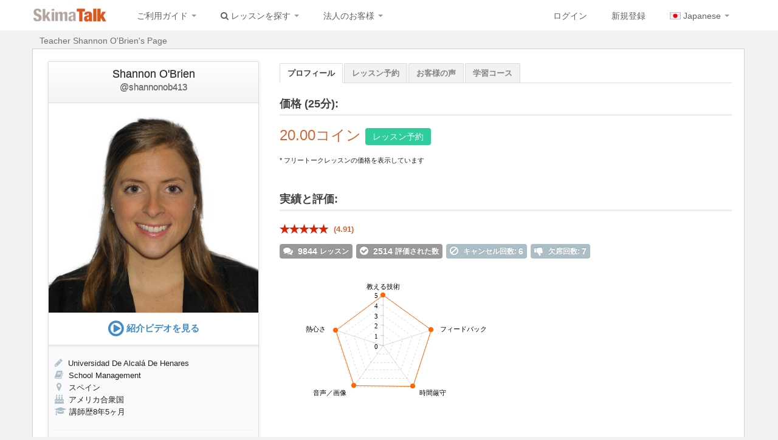

--- FILE ---
content_type: text/html; charset=utf-8
request_url: https://www.skimatalk.com/jp/t/shannonob413
body_size: 419333
content:
<!DOCTYPE html>
<html>
<head prefix="og: http://ogp.me/ns#">
	<title>
	100%ネイティブ講師によるオンライン英会話「スキマトーク」
</title>

<meta charset="UTF-8">
<script type="text/javascript">window.NREUM||(NREUM={});NREUM.info={"beacon":"bam.nr-data.net","errorBeacon":"bam.nr-data.net","licenseKey":"9f93659d0f","applicationID":"465576","transactionName":"dgtYFkpaWFVURhhNU1QHXgdKRhtJQ1tRUFpQ","queueTime":2,"applicationTime":329,"agent":""}</script>
<script type="text/javascript">(window.NREUM||(NREUM={})).init={ajax:{deny_list:["bam.nr-data.net"]},feature_flags:["soft_nav"]};(window.NREUM||(NREUM={})).loader_config={xpid:"VQYEWFNaGwcGUVRVAQ==",licenseKey:"9f93659d0f",applicationID:"465576",browserID:"465580"};;/*! For license information please see nr-loader-full-1.308.0.min.js.LICENSE.txt */
(()=>{var e,t,r={384:(e,t,r)=>{"use strict";r.d(t,{NT:()=>a,US:()=>u,Zm:()=>o,bQ:()=>d,dV:()=>c,pV:()=>l});var n=r(6154),i=r(1863),s=r(1910);const a={beacon:"bam.nr-data.net",errorBeacon:"bam.nr-data.net"};function o(){return n.gm.NREUM||(n.gm.NREUM={}),void 0===n.gm.newrelic&&(n.gm.newrelic=n.gm.NREUM),n.gm.NREUM}function c(){let e=o();return e.o||(e.o={ST:n.gm.setTimeout,SI:n.gm.setImmediate||n.gm.setInterval,CT:n.gm.clearTimeout,XHR:n.gm.XMLHttpRequest,REQ:n.gm.Request,EV:n.gm.Event,PR:n.gm.Promise,MO:n.gm.MutationObserver,FETCH:n.gm.fetch,WS:n.gm.WebSocket},(0,s.i)(...Object.values(e.o))),e}function d(e,t){let r=o();r.initializedAgents??={},t.initializedAt={ms:(0,i.t)(),date:new Date},r.initializedAgents[e]=t}function u(e,t){o()[e]=t}function l(){return function(){let e=o();const t=e.info||{};e.info={beacon:a.beacon,errorBeacon:a.errorBeacon,...t}}(),function(){let e=o();const t=e.init||{};e.init={...t}}(),c(),function(){let e=o();const t=e.loader_config||{};e.loader_config={...t}}(),o()}},782:(e,t,r)=>{"use strict";r.d(t,{T:()=>n});const n=r(860).K7.pageViewTiming},860:(e,t,r)=>{"use strict";r.d(t,{$J:()=>u,K7:()=>c,P3:()=>d,XX:()=>i,Yy:()=>o,df:()=>s,qY:()=>n,v4:()=>a});const n="events",i="jserrors",s="browser/blobs",a="rum",o="browser/logs",c={ajax:"ajax",genericEvents:"generic_events",jserrors:i,logging:"logging",metrics:"metrics",pageAction:"page_action",pageViewEvent:"page_view_event",pageViewTiming:"page_view_timing",sessionReplay:"session_replay",sessionTrace:"session_trace",softNav:"soft_navigations",spa:"spa"},d={[c.pageViewEvent]:1,[c.pageViewTiming]:2,[c.metrics]:3,[c.jserrors]:4,[c.spa]:5,[c.ajax]:6,[c.sessionTrace]:7,[c.softNav]:8,[c.sessionReplay]:9,[c.logging]:10,[c.genericEvents]:11},u={[c.pageViewEvent]:a,[c.pageViewTiming]:n,[c.ajax]:n,[c.spa]:n,[c.softNav]:n,[c.metrics]:i,[c.jserrors]:i,[c.sessionTrace]:s,[c.sessionReplay]:s,[c.logging]:o,[c.genericEvents]:"ins"}},944:(e,t,r)=>{"use strict";r.d(t,{R:()=>i});var n=r(3241);function i(e,t){"function"==typeof console.debug&&(console.debug("New Relic Warning: https://github.com/newrelic/newrelic-browser-agent/blob/main/docs/warning-codes.md#".concat(e),t),(0,n.W)({agentIdentifier:null,drained:null,type:"data",name:"warn",feature:"warn",data:{code:e,secondary:t}}))}},993:(e,t,r)=>{"use strict";r.d(t,{A$:()=>s,ET:()=>a,TZ:()=>o,p_:()=>i});var n=r(860);const i={ERROR:"ERROR",WARN:"WARN",INFO:"INFO",DEBUG:"DEBUG",TRACE:"TRACE"},s={OFF:0,ERROR:1,WARN:2,INFO:3,DEBUG:4,TRACE:5},a="log",o=n.K7.logging},1541:(e,t,r)=>{"use strict";r.d(t,{U:()=>i,f:()=>n});const n={MFE:"MFE",BA:"BA"};function i(e,t){if(2!==t?.harvestEndpointVersion)return{};const r=t.agentRef.runtime.appMetadata.agents[0].entityGuid;return e?{"source.id":e.id,"source.name":e.name,"source.type":e.type,"parent.id":e.parent?.id||r,"parent.type":e.parent?.type||n.BA}:{"entity.guid":r,appId:t.agentRef.info.applicationID}}},1687:(e,t,r)=>{"use strict";r.d(t,{Ak:()=>d,Ze:()=>h,x3:()=>u});var n=r(3241),i=r(7836),s=r(3606),a=r(860),o=r(2646);const c={};function d(e,t){const r={staged:!1,priority:a.P3[t]||0};l(e),c[e].get(t)||c[e].set(t,r)}function u(e,t){e&&c[e]&&(c[e].get(t)&&c[e].delete(t),p(e,t,!1),c[e].size&&f(e))}function l(e){if(!e)throw new Error("agentIdentifier required");c[e]||(c[e]=new Map)}function h(e="",t="feature",r=!1){if(l(e),!e||!c[e].get(t)||r)return p(e,t);c[e].get(t).staged=!0,f(e)}function f(e){const t=Array.from(c[e]);t.every(([e,t])=>t.staged)&&(t.sort((e,t)=>e[1].priority-t[1].priority),t.forEach(([t])=>{c[e].delete(t),p(e,t)}))}function p(e,t,r=!0){const a=e?i.ee.get(e):i.ee,c=s.i.handlers;if(!a.aborted&&a.backlog&&c){if((0,n.W)({agentIdentifier:e,type:"lifecycle",name:"drain",feature:t}),r){const e=a.backlog[t],r=c[t];if(r){for(let t=0;e&&t<e.length;++t)g(e[t],r);Object.entries(r).forEach(([e,t])=>{Object.values(t||{}).forEach(t=>{t[0]?.on&&t[0]?.context()instanceof o.y&&t[0].on(e,t[1])})})}}a.isolatedBacklog||delete c[t],a.backlog[t]=null,a.emit("drain-"+t,[])}}function g(e,t){var r=e[1];Object.values(t[r]||{}).forEach(t=>{var r=e[0];if(t[0]===r){var n=t[1],i=e[3],s=e[2];n.apply(i,s)}})}},1738:(e,t,r)=>{"use strict";r.d(t,{U:()=>f,Y:()=>h});var n=r(3241),i=r(9908),s=r(1863),a=r(944),o=r(5701),c=r(3969),d=r(8362),u=r(860),l=r(4261);function h(e,t,r,s){const h=s||r;!h||h[e]&&h[e]!==d.d.prototype[e]||(h[e]=function(){(0,i.p)(c.xV,["API/"+e+"/called"],void 0,u.K7.metrics,r.ee),(0,n.W)({agentIdentifier:r.agentIdentifier,drained:!!o.B?.[r.agentIdentifier],type:"data",name:"api",feature:l.Pl+e,data:{}});try{return t.apply(this,arguments)}catch(e){(0,a.R)(23,e)}})}function f(e,t,r,n,a){const o=e.info;null===r?delete o.jsAttributes[t]:o.jsAttributes[t]=r,(a||null===r)&&(0,i.p)(l.Pl+n,[(0,s.t)(),t,r],void 0,"session",e.ee)}},1741:(e,t,r)=>{"use strict";r.d(t,{W:()=>s});var n=r(944),i=r(4261);class s{#e(e,...t){if(this[e]!==s.prototype[e])return this[e](...t);(0,n.R)(35,e)}addPageAction(e,t){return this.#e(i.hG,e,t)}register(e){return this.#e(i.eY,e)}recordCustomEvent(e,t){return this.#e(i.fF,e,t)}setPageViewName(e,t){return this.#e(i.Fw,e,t)}setCustomAttribute(e,t,r){return this.#e(i.cD,e,t,r)}noticeError(e,t){return this.#e(i.o5,e,t)}setUserId(e,t=!1){return this.#e(i.Dl,e,t)}setApplicationVersion(e){return this.#e(i.nb,e)}setErrorHandler(e){return this.#e(i.bt,e)}addRelease(e,t){return this.#e(i.k6,e,t)}log(e,t){return this.#e(i.$9,e,t)}start(){return this.#e(i.d3)}finished(e){return this.#e(i.BL,e)}recordReplay(){return this.#e(i.CH)}pauseReplay(){return this.#e(i.Tb)}addToTrace(e){return this.#e(i.U2,e)}setCurrentRouteName(e){return this.#e(i.PA,e)}interaction(e){return this.#e(i.dT,e)}wrapLogger(e,t,r){return this.#e(i.Wb,e,t,r)}measure(e,t){return this.#e(i.V1,e,t)}consent(e){return this.#e(i.Pv,e)}}},1863:(e,t,r)=>{"use strict";function n(){return Math.floor(performance.now())}r.d(t,{t:()=>n})},1910:(e,t,r)=>{"use strict";r.d(t,{i:()=>s});var n=r(944);const i=new Map;function s(...e){return e.every(e=>{if(i.has(e))return i.get(e);const t="function"==typeof e?e.toString():"",r=t.includes("[native code]"),s=t.includes("nrWrapper");return r||s||(0,n.R)(64,e?.name||t),i.set(e,r),r})}},2555:(e,t,r)=>{"use strict";r.d(t,{D:()=>o,f:()=>a});var n=r(384),i=r(8122);const s={beacon:n.NT.beacon,errorBeacon:n.NT.errorBeacon,licenseKey:void 0,applicationID:void 0,sa:void 0,queueTime:void 0,applicationTime:void 0,ttGuid:void 0,user:void 0,account:void 0,product:void 0,extra:void 0,jsAttributes:{},userAttributes:void 0,atts:void 0,transactionName:void 0,tNamePlain:void 0};function a(e){try{return!!e.licenseKey&&!!e.errorBeacon&&!!e.applicationID}catch(e){return!1}}const o=e=>(0,i.a)(e,s)},2614:(e,t,r)=>{"use strict";r.d(t,{BB:()=>a,H3:()=>n,g:()=>d,iL:()=>c,tS:()=>o,uh:()=>i,wk:()=>s});const n="NRBA",i="SESSION",s=144e5,a=18e5,o={STARTED:"session-started",PAUSE:"session-pause",RESET:"session-reset",RESUME:"session-resume",UPDATE:"session-update"},c={SAME_TAB:"same-tab",CROSS_TAB:"cross-tab"},d={OFF:0,FULL:1,ERROR:2}},2646:(e,t,r)=>{"use strict";r.d(t,{y:()=>n});class n{constructor(e){this.contextId=e}}},2843:(e,t,r)=>{"use strict";r.d(t,{G:()=>s,u:()=>i});var n=r(3878);function i(e,t=!1,r,i){(0,n.DD)("visibilitychange",function(){if(t)return void("hidden"===document.visibilityState&&e());e(document.visibilityState)},r,i)}function s(e,t,r){(0,n.sp)("pagehide",e,t,r)}},3241:(e,t,r)=>{"use strict";r.d(t,{W:()=>s});var n=r(6154);const i="newrelic";function s(e={}){try{n.gm.dispatchEvent(new CustomEvent(i,{detail:e}))}catch(e){}}},3304:(e,t,r)=>{"use strict";r.d(t,{A:()=>s});var n=r(7836);const i=()=>{const e=new WeakSet;return(t,r)=>{if("object"==typeof r&&null!==r){if(e.has(r))return;e.add(r)}return r}};function s(e){try{return JSON.stringify(e,i())??""}catch(e){try{n.ee.emit("internal-error",[e])}catch(e){}return""}}},3333:(e,t,r)=>{"use strict";r.d(t,{$v:()=>u,TZ:()=>n,Xh:()=>c,Zp:()=>i,kd:()=>d,mq:()=>o,nf:()=>a,qN:()=>s});const n=r(860).K7.genericEvents,i=["auxclick","click","copy","keydown","paste","scrollend"],s=["focus","blur"],a=4,o=1e3,c=2e3,d=["PageAction","UserAction","BrowserPerformance"],u={RESOURCES:"experimental.resources",REGISTER:"register"}},3434:(e,t,r)=>{"use strict";r.d(t,{Jt:()=>s,YM:()=>d});var n=r(7836),i=r(5607);const s="nr@original:".concat(i.W),a=50;var o=Object.prototype.hasOwnProperty,c=!1;function d(e,t){return e||(e=n.ee),r.inPlace=function(e,t,n,i,s){n||(n="");const a="-"===n.charAt(0);for(let o=0;o<t.length;o++){const c=t[o],d=e[c];l(d)||(e[c]=r(d,a?c+n:n,i,c,s))}},r.flag=s,r;function r(t,r,n,c,d){return l(t)?t:(r||(r=""),nrWrapper[s]=t,function(e,t,r){if(Object.defineProperty&&Object.keys)try{return Object.keys(e).forEach(function(r){Object.defineProperty(t,r,{get:function(){return e[r]},set:function(t){return e[r]=t,t}})}),t}catch(e){u([e],r)}for(var n in e)o.call(e,n)&&(t[n]=e[n])}(t,nrWrapper,e),nrWrapper);function nrWrapper(){var s,o,l,h;let f;try{o=this,s=[...arguments],l="function"==typeof n?n(s,o):n||{}}catch(t){u([t,"",[s,o,c],l],e)}i(r+"start",[s,o,c],l,d);const p=performance.now();let g;try{return h=t.apply(o,s),g=performance.now(),h}catch(e){throw g=performance.now(),i(r+"err",[s,o,e],l,d),f=e,f}finally{const e=g-p,t={start:p,end:g,duration:e,isLongTask:e>=a,methodName:c,thrownError:f};t.isLongTask&&i("long-task",[t,o],l,d),i(r+"end",[s,o,h],l,d)}}}function i(r,n,i,s){if(!c||t){var a=c;c=!0;try{e.emit(r,n,i,t,s)}catch(t){u([t,r,n,i],e)}c=a}}}function u(e,t){t||(t=n.ee);try{t.emit("internal-error",e)}catch(e){}}function l(e){return!(e&&"function"==typeof e&&e.apply&&!e[s])}},3606:(e,t,r)=>{"use strict";r.d(t,{i:()=>s});var n=r(9908);s.on=a;var i=s.handlers={};function s(e,t,r,s){a(s||n.d,i,e,t,r)}function a(e,t,r,i,s){s||(s="feature"),e||(e=n.d);var a=t[s]=t[s]||{};(a[r]=a[r]||[]).push([e,i])}},3738:(e,t,r)=>{"use strict";r.d(t,{He:()=>i,Kp:()=>o,Lc:()=>d,Rz:()=>u,TZ:()=>n,bD:()=>s,d3:()=>a,jx:()=>l,sl:()=>h,uP:()=>c});const n=r(860).K7.sessionTrace,i="bstResource",s="resource",a="-start",o="-end",c="fn"+a,d="fn"+o,u="pushState",l=1e3,h=3e4},3785:(e,t,r)=>{"use strict";r.d(t,{R:()=>c,b:()=>d});var n=r(9908),i=r(1863),s=r(860),a=r(3969),o=r(993);function c(e,t,r={},c=o.p_.INFO,d=!0,u,l=(0,i.t)()){(0,n.p)(a.xV,["API/logging/".concat(c.toLowerCase(),"/called")],void 0,s.K7.metrics,e),(0,n.p)(o.ET,[l,t,r,c,d,u],void 0,s.K7.logging,e)}function d(e){return"string"==typeof e&&Object.values(o.p_).some(t=>t===e.toUpperCase().trim())}},3878:(e,t,r)=>{"use strict";function n(e,t){return{capture:e,passive:!1,signal:t}}function i(e,t,r=!1,i){window.addEventListener(e,t,n(r,i))}function s(e,t,r=!1,i){document.addEventListener(e,t,n(r,i))}r.d(t,{DD:()=>s,jT:()=>n,sp:()=>i})},3969:(e,t,r)=>{"use strict";r.d(t,{TZ:()=>n,XG:()=>o,rs:()=>i,xV:()=>a,z_:()=>s});const n=r(860).K7.metrics,i="sm",s="cm",a="storeSupportabilityMetrics",o="storeEventMetrics"},4234:(e,t,r)=>{"use strict";r.d(t,{W:()=>s});var n=r(7836),i=r(1687);class s{constructor(e,t){this.agentIdentifier=e,this.ee=n.ee.get(e),this.featureName=t,this.blocked=!1}deregisterDrain(){(0,i.x3)(this.agentIdentifier,this.featureName)}}},4261:(e,t,r)=>{"use strict";r.d(t,{$9:()=>d,BL:()=>o,CH:()=>f,Dl:()=>w,Fw:()=>y,PA:()=>m,Pl:()=>n,Pv:()=>T,Tb:()=>l,U2:()=>s,V1:()=>E,Wb:()=>x,bt:()=>b,cD:()=>v,d3:()=>R,dT:()=>c,eY:()=>p,fF:()=>h,hG:()=>i,k6:()=>a,nb:()=>g,o5:()=>u});const n="api-",i="addPageAction",s="addToTrace",a="addRelease",o="finished",c="interaction",d="log",u="noticeError",l="pauseReplay",h="recordCustomEvent",f="recordReplay",p="register",g="setApplicationVersion",m="setCurrentRouteName",v="setCustomAttribute",b="setErrorHandler",y="setPageViewName",w="setUserId",R="start",x="wrapLogger",E="measure",T="consent"},5205:(e,t,r)=>{"use strict";r.d(t,{j:()=>S});var n=r(384),i=r(1741);var s=r(2555),a=r(3333);const o=e=>{if(!e||"string"!=typeof e)return!1;try{document.createDocumentFragment().querySelector(e)}catch{return!1}return!0};var c=r(2614),d=r(944),u=r(8122);const l="[data-nr-mask]",h=e=>(0,u.a)(e,(()=>{const e={feature_flags:[],experimental:{allow_registered_children:!1,resources:!1},mask_selector:"*",block_selector:"[data-nr-block]",mask_input_options:{color:!1,date:!1,"datetime-local":!1,email:!1,month:!1,number:!1,range:!1,search:!1,tel:!1,text:!1,time:!1,url:!1,week:!1,textarea:!1,select:!1,password:!0}};return{ajax:{deny_list:void 0,block_internal:!0,enabled:!0,autoStart:!0},api:{get allow_registered_children(){return e.feature_flags.includes(a.$v.REGISTER)||e.experimental.allow_registered_children},set allow_registered_children(t){e.experimental.allow_registered_children=t},duplicate_registered_data:!1},browser_consent_mode:{enabled:!1},distributed_tracing:{enabled:void 0,exclude_newrelic_header:void 0,cors_use_newrelic_header:void 0,cors_use_tracecontext_headers:void 0,allowed_origins:void 0},get feature_flags(){return e.feature_flags},set feature_flags(t){e.feature_flags=t},generic_events:{enabled:!0,autoStart:!0},harvest:{interval:30},jserrors:{enabled:!0,autoStart:!0},logging:{enabled:!0,autoStart:!0},metrics:{enabled:!0,autoStart:!0},obfuscate:void 0,page_action:{enabled:!0},page_view_event:{enabled:!0,autoStart:!0},page_view_timing:{enabled:!0,autoStart:!0},performance:{capture_marks:!1,capture_measures:!1,capture_detail:!0,resources:{get enabled(){return e.feature_flags.includes(a.$v.RESOURCES)||e.experimental.resources},set enabled(t){e.experimental.resources=t},asset_types:[],first_party_domains:[],ignore_newrelic:!0}},privacy:{cookies_enabled:!0},proxy:{assets:void 0,beacon:void 0},session:{expiresMs:c.wk,inactiveMs:c.BB},session_replay:{autoStart:!0,enabled:!1,preload:!1,sampling_rate:10,error_sampling_rate:100,collect_fonts:!1,inline_images:!1,fix_stylesheets:!0,mask_all_inputs:!0,get mask_text_selector(){return e.mask_selector},set mask_text_selector(t){o(t)?e.mask_selector="".concat(t,",").concat(l):""===t||null===t?e.mask_selector=l:(0,d.R)(5,t)},get block_class(){return"nr-block"},get ignore_class(){return"nr-ignore"},get mask_text_class(){return"nr-mask"},get block_selector(){return e.block_selector},set block_selector(t){o(t)?e.block_selector+=",".concat(t):""!==t&&(0,d.R)(6,t)},get mask_input_options(){return e.mask_input_options},set mask_input_options(t){t&&"object"==typeof t?e.mask_input_options={...t,password:!0}:(0,d.R)(7,t)}},session_trace:{enabled:!0,autoStart:!0},soft_navigations:{enabled:!0,autoStart:!0},spa:{enabled:!0,autoStart:!0},ssl:void 0,user_actions:{enabled:!0,elementAttributes:["id","className","tagName","type"]}}})());var f=r(6154),p=r(9324);let g=0;const m={buildEnv:p.F3,distMethod:p.Xs,version:p.xv,originTime:f.WN},v={consented:!1},b={appMetadata:{},get consented(){return this.session?.state?.consent||v.consented},set consented(e){v.consented=e},customTransaction:void 0,denyList:void 0,disabled:!1,harvester:void 0,isolatedBacklog:!1,isRecording:!1,loaderType:void 0,maxBytes:3e4,obfuscator:void 0,onerror:void 0,ptid:void 0,releaseIds:{},session:void 0,timeKeeper:void 0,registeredEntities:[],jsAttributesMetadata:{bytes:0},get harvestCount(){return++g}},y=e=>{const t=(0,u.a)(e,b),r=Object.keys(m).reduce((e,t)=>(e[t]={value:m[t],writable:!1,configurable:!0,enumerable:!0},e),{});return Object.defineProperties(t,r)};var w=r(5701);const R=e=>{const t=e.startsWith("http");e+="/",r.p=t?e:"https://"+e};var x=r(7836),E=r(3241);const T={accountID:void 0,trustKey:void 0,agentID:void 0,licenseKey:void 0,applicationID:void 0,xpid:void 0},A=e=>(0,u.a)(e,T),_=new Set;function S(e,t={},r,a){let{init:o,info:c,loader_config:d,runtime:u={},exposed:l=!0}=t;if(!c){const e=(0,n.pV)();o=e.init,c=e.info,d=e.loader_config}e.init=h(o||{}),e.loader_config=A(d||{}),c.jsAttributes??={},f.bv&&(c.jsAttributes.isWorker=!0),e.info=(0,s.D)(c);const p=e.init,g=[c.beacon,c.errorBeacon];_.has(e.agentIdentifier)||(p.proxy.assets&&(R(p.proxy.assets),g.push(p.proxy.assets)),p.proxy.beacon&&g.push(p.proxy.beacon),e.beacons=[...g],function(e){const t=(0,n.pV)();Object.getOwnPropertyNames(i.W.prototype).forEach(r=>{const n=i.W.prototype[r];if("function"!=typeof n||"constructor"===n)return;let s=t[r];e[r]&&!1!==e.exposed&&"micro-agent"!==e.runtime?.loaderType&&(t[r]=(...t)=>{const n=e[r](...t);return s?s(...t):n})})}(e),(0,n.US)("activatedFeatures",w.B)),u.denyList=[...p.ajax.deny_list||[],...p.ajax.block_internal?g:[]],u.ptid=e.agentIdentifier,u.loaderType=r,e.runtime=y(u),_.has(e.agentIdentifier)||(e.ee=x.ee.get(e.agentIdentifier),e.exposed=l,(0,E.W)({agentIdentifier:e.agentIdentifier,drained:!!w.B?.[e.agentIdentifier],type:"lifecycle",name:"initialize",feature:void 0,data:e.config})),_.add(e.agentIdentifier)}},5270:(e,t,r)=>{"use strict";r.d(t,{Aw:()=>a,SR:()=>s,rF:()=>o});var n=r(384),i=r(7767);function s(e){return!!(0,n.dV)().o.MO&&(0,i.V)(e)&&!0===e?.session_trace.enabled}function a(e){return!0===e?.session_replay.preload&&s(e)}function o(e,t){try{if("string"==typeof t?.type){if("password"===t.type.toLowerCase())return"*".repeat(e?.length||0);if(void 0!==t?.dataset?.nrUnmask||t?.classList?.contains("nr-unmask"))return e}}catch(e){}return"string"==typeof e?e.replace(/[\S]/g,"*"):"*".repeat(e?.length||0)}},5289:(e,t,r)=>{"use strict";r.d(t,{GG:()=>a,Qr:()=>c,sB:()=>o});var n=r(3878),i=r(6389);function s(){return"undefined"==typeof document||"complete"===document.readyState}function a(e,t){if(s())return e();const r=(0,i.J)(e),a=setInterval(()=>{s()&&(clearInterval(a),r())},500);(0,n.sp)("load",r,t)}function o(e){if(s())return e();(0,n.DD)("DOMContentLoaded",e)}function c(e){if(s())return e();(0,n.sp)("popstate",e)}},5607:(e,t,r)=>{"use strict";r.d(t,{W:()=>n});const n=(0,r(9566).bz)()},5701:(e,t,r)=>{"use strict";r.d(t,{B:()=>s,t:()=>a});var n=r(3241);const i=new Set,s={};function a(e,t){const r=t.agentIdentifier;s[r]??={},e&&"object"==typeof e&&(i.has(r)||(t.ee.emit("rumresp",[e]),s[r]=e,i.add(r),(0,n.W)({agentIdentifier:r,loaded:!0,drained:!0,type:"lifecycle",name:"load",feature:void 0,data:e})))}},6154:(e,t,r)=>{"use strict";r.d(t,{OF:()=>d,RI:()=>i,WN:()=>h,bv:()=>s,eN:()=>f,gm:()=>a,lR:()=>l,m:()=>c,mw:()=>o,sb:()=>u});var n=r(1863);const i="undefined"!=typeof window&&!!window.document,s="undefined"!=typeof WorkerGlobalScope&&("undefined"!=typeof self&&self instanceof WorkerGlobalScope&&self.navigator instanceof WorkerNavigator||"undefined"!=typeof globalThis&&globalThis instanceof WorkerGlobalScope&&globalThis.navigator instanceof WorkerNavigator),a=i?window:"undefined"!=typeof WorkerGlobalScope&&("undefined"!=typeof self&&self instanceof WorkerGlobalScope&&self||"undefined"!=typeof globalThis&&globalThis instanceof WorkerGlobalScope&&globalThis),o=Boolean("hidden"===a?.document?.visibilityState),c=""+a?.location,d=/iPad|iPhone|iPod/.test(a.navigator?.userAgent),u=d&&"undefined"==typeof SharedWorker,l=(()=>{const e=a.navigator?.userAgent?.match(/Firefox[/\s](\d+\.\d+)/);return Array.isArray(e)&&e.length>=2?+e[1]:0})(),h=Date.now()-(0,n.t)(),f=()=>"undefined"!=typeof PerformanceNavigationTiming&&a?.performance?.getEntriesByType("navigation")?.[0]?.responseStart},6344:(e,t,r)=>{"use strict";r.d(t,{BB:()=>u,Qb:()=>l,TZ:()=>i,Ug:()=>a,Vh:()=>s,_s:()=>o,bc:()=>d,yP:()=>c});var n=r(2614);const i=r(860).K7.sessionReplay,s="errorDuringReplay",a=.12,o={DomContentLoaded:0,Load:1,FullSnapshot:2,IncrementalSnapshot:3,Meta:4,Custom:5},c={[n.g.ERROR]:15e3,[n.g.FULL]:3e5,[n.g.OFF]:0},d={RESET:{message:"Session was reset",sm:"Reset"},IMPORT:{message:"Recorder failed to import",sm:"Import"},TOO_MANY:{message:"429: Too Many Requests",sm:"Too-Many"},TOO_BIG:{message:"Payload was too large",sm:"Too-Big"},CROSS_TAB:{message:"Session Entity was set to OFF on another tab",sm:"Cross-Tab"},ENTITLEMENTS:{message:"Session Replay is not allowed and will not be started",sm:"Entitlement"}},u=5e3,l={API:"api",RESUME:"resume",SWITCH_TO_FULL:"switchToFull",INITIALIZE:"initialize",PRELOAD:"preload"}},6389:(e,t,r)=>{"use strict";function n(e,t=500,r={}){const n=r?.leading||!1;let i;return(...r)=>{n&&void 0===i&&(e.apply(this,r),i=setTimeout(()=>{i=clearTimeout(i)},t)),n||(clearTimeout(i),i=setTimeout(()=>{e.apply(this,r)},t))}}function i(e){let t=!1;return(...r)=>{t||(t=!0,e.apply(this,r))}}r.d(t,{J:()=>i,s:()=>n})},6630:(e,t,r)=>{"use strict";r.d(t,{T:()=>n});const n=r(860).K7.pageViewEvent},6774:(e,t,r)=>{"use strict";r.d(t,{T:()=>n});const n=r(860).K7.jserrors},7295:(e,t,r)=>{"use strict";r.d(t,{Xv:()=>a,gX:()=>i,iW:()=>s});var n=[];function i(e){if(!e||s(e))return!1;if(0===n.length)return!0;if("*"===n[0].hostname)return!1;for(var t=0;t<n.length;t++){var r=n[t];if(r.hostname.test(e.hostname)&&r.pathname.test(e.pathname))return!1}return!0}function s(e){return void 0===e.hostname}function a(e){if(n=[],e&&e.length)for(var t=0;t<e.length;t++){let r=e[t];if(!r)continue;if("*"===r)return void(n=[{hostname:"*"}]);0===r.indexOf("http://")?r=r.substring(7):0===r.indexOf("https://")&&(r=r.substring(8));const i=r.indexOf("/");let s,a;i>0?(s=r.substring(0,i),a=r.substring(i)):(s=r,a="*");let[c]=s.split(":");n.push({hostname:o(c),pathname:o(a,!0)})}}function o(e,t=!1){const r=e.replace(/[.+?^${}()|[\]\\]/g,e=>"\\"+e).replace(/\*/g,".*?");return new RegExp((t?"^":"")+r+"$")}},7485:(e,t,r)=>{"use strict";r.d(t,{D:()=>i});var n=r(6154);function i(e){if(0===(e||"").indexOf("data:"))return{protocol:"data"};try{const t=new URL(e,location.href),r={port:t.port,hostname:t.hostname,pathname:t.pathname,search:t.search,protocol:t.protocol.slice(0,t.protocol.indexOf(":")),sameOrigin:t.protocol===n.gm?.location?.protocol&&t.host===n.gm?.location?.host};return r.port&&""!==r.port||("http:"===t.protocol&&(r.port="80"),"https:"===t.protocol&&(r.port="443")),r.pathname&&""!==r.pathname?r.pathname.startsWith("/")||(r.pathname="/".concat(r.pathname)):r.pathname="/",r}catch(e){return{}}}},7699:(e,t,r)=>{"use strict";r.d(t,{It:()=>s,KC:()=>o,No:()=>i,qh:()=>a});var n=r(860);const i=16e3,s=1e6,a="SESSION_ERROR",o={[n.K7.logging]:!0,[n.K7.genericEvents]:!1,[n.K7.jserrors]:!1,[n.K7.ajax]:!1}},7767:(e,t,r)=>{"use strict";r.d(t,{V:()=>i});var n=r(6154);const i=e=>n.RI&&!0===e?.privacy.cookies_enabled},7836:(e,t,r)=>{"use strict";r.d(t,{P:()=>o,ee:()=>c});var n=r(384),i=r(8990),s=r(2646),a=r(5607);const o="nr@context:".concat(a.W),c=function e(t,r){var n={},a={},u={},l=!1;try{l=16===r.length&&d.initializedAgents?.[r]?.runtime.isolatedBacklog}catch(e){}var h={on:p,addEventListener:p,removeEventListener:function(e,t){var r=n[e];if(!r)return;for(var i=0;i<r.length;i++)r[i]===t&&r.splice(i,1)},emit:function(e,r,n,i,s){!1!==s&&(s=!0);if(c.aborted&&!i)return;t&&s&&t.emit(e,r,n);var o=f(n);g(e).forEach(e=>{e.apply(o,r)});var d=v()[a[e]];d&&d.push([h,e,r,o]);return o},get:m,listeners:g,context:f,buffer:function(e,t){const r=v();if(t=t||"feature",h.aborted)return;Object.entries(e||{}).forEach(([e,n])=>{a[n]=t,t in r||(r[t]=[])})},abort:function(){h._aborted=!0,Object.keys(h.backlog).forEach(e=>{delete h.backlog[e]})},isBuffering:function(e){return!!v()[a[e]]},debugId:r,backlog:l?{}:t&&"object"==typeof t.backlog?t.backlog:{},isolatedBacklog:l};return Object.defineProperty(h,"aborted",{get:()=>{let e=h._aborted||!1;return e||(t&&(e=t.aborted),e)}}),h;function f(e){return e&&e instanceof s.y?e:e?(0,i.I)(e,o,()=>new s.y(o)):new s.y(o)}function p(e,t){n[e]=g(e).concat(t)}function g(e){return n[e]||[]}function m(t){return u[t]=u[t]||e(h,t)}function v(){return h.backlog}}(void 0,"globalEE"),d=(0,n.Zm)();d.ee||(d.ee=c)},8122:(e,t,r)=>{"use strict";r.d(t,{a:()=>i});var n=r(944);function i(e,t){try{if(!e||"object"!=typeof e)return(0,n.R)(3);if(!t||"object"!=typeof t)return(0,n.R)(4);const r=Object.create(Object.getPrototypeOf(t),Object.getOwnPropertyDescriptors(t)),s=0===Object.keys(r).length?e:r;for(let a in s)if(void 0!==e[a])try{if(null===e[a]){r[a]=null;continue}Array.isArray(e[a])&&Array.isArray(t[a])?r[a]=Array.from(new Set([...e[a],...t[a]])):"object"==typeof e[a]&&"object"==typeof t[a]?r[a]=i(e[a],t[a]):r[a]=e[a]}catch(e){r[a]||(0,n.R)(1,e)}return r}catch(e){(0,n.R)(2,e)}}},8139:(e,t,r)=>{"use strict";r.d(t,{u:()=>h});var n=r(7836),i=r(3434),s=r(8990),a=r(6154);const o={},c=a.gm.XMLHttpRequest,d="addEventListener",u="removeEventListener",l="nr@wrapped:".concat(n.P);function h(e){var t=function(e){return(e||n.ee).get("events")}(e);if(o[t.debugId]++)return t;o[t.debugId]=1;var r=(0,i.YM)(t,!0);function h(e){r.inPlace(e,[d,u],"-",p)}function p(e,t){return e[1]}return"getPrototypeOf"in Object&&(a.RI&&f(document,h),c&&f(c.prototype,h),f(a.gm,h)),t.on(d+"-start",function(e,t){var n=e[1];if(null!==n&&("function"==typeof n||"object"==typeof n)&&"newrelic"!==e[0]){var i=(0,s.I)(n,l,function(){var e={object:function(){if("function"!=typeof n.handleEvent)return;return n.handleEvent.apply(n,arguments)},function:n}[typeof n];return e?r(e,"fn-",null,e.name||"anonymous"):n});this.wrapped=e[1]=i}}),t.on(u+"-start",function(e){e[1]=this.wrapped||e[1]}),t}function f(e,t,...r){let n=e;for(;"object"==typeof n&&!Object.prototype.hasOwnProperty.call(n,d);)n=Object.getPrototypeOf(n);n&&t(n,...r)}},8362:(e,t,r)=>{"use strict";r.d(t,{d:()=>s});var n=r(9566),i=r(1741);class s extends i.W{agentIdentifier=(0,n.LA)(16)}},8374:(e,t,r)=>{r.nc=(()=>{try{return document?.currentScript?.nonce}catch(e){}return""})()},8990:(e,t,r)=>{"use strict";r.d(t,{I:()=>i});var n=Object.prototype.hasOwnProperty;function i(e,t,r){if(n.call(e,t))return e[t];var i=r();if(Object.defineProperty&&Object.keys)try{return Object.defineProperty(e,t,{value:i,writable:!0,enumerable:!1}),i}catch(e){}return e[t]=i,i}},9119:(e,t,r)=>{"use strict";r.d(t,{L:()=>s});var n=/([^?#]*)[^#]*(#[^?]*|$).*/,i=/([^?#]*)().*/;function s(e,t){return e?e.replace(t?n:i,"$1$2"):e}},9300:(e,t,r)=>{"use strict";r.d(t,{T:()=>n});const n=r(860).K7.ajax},9324:(e,t,r)=>{"use strict";r.d(t,{AJ:()=>a,F3:()=>i,Xs:()=>s,Yq:()=>o,xv:()=>n});const n="1.308.0",i="PROD",s="CDN",a="@newrelic/rrweb",o="1.0.1"},9566:(e,t,r)=>{"use strict";r.d(t,{LA:()=>o,ZF:()=>c,bz:()=>a,el:()=>d});var n=r(6154);const i="xxxxxxxx-xxxx-4xxx-yxxx-xxxxxxxxxxxx";function s(e,t){return e?15&e[t]:16*Math.random()|0}function a(){const e=n.gm?.crypto||n.gm?.msCrypto;let t,r=0;return e&&e.getRandomValues&&(t=e.getRandomValues(new Uint8Array(30))),i.split("").map(e=>"x"===e?s(t,r++).toString(16):"y"===e?(3&s()|8).toString(16):e).join("")}function o(e){const t=n.gm?.crypto||n.gm?.msCrypto;let r,i=0;t&&t.getRandomValues&&(r=t.getRandomValues(new Uint8Array(e)));const a=[];for(var o=0;o<e;o++)a.push(s(r,i++).toString(16));return a.join("")}function c(){return o(16)}function d(){return o(32)}},9908:(e,t,r)=>{"use strict";r.d(t,{d:()=>n,p:()=>i});var n=r(7836).ee.get("handle");function i(e,t,r,i,s){s?(s.buffer([e],i),s.emit(e,t,r)):(n.buffer([e],i),n.emit(e,t,r))}}},n={};function i(e){var t=n[e];if(void 0!==t)return t.exports;var s=n[e]={exports:{}};return r[e](s,s.exports,i),s.exports}i.m=r,i.d=(e,t)=>{for(var r in t)i.o(t,r)&&!i.o(e,r)&&Object.defineProperty(e,r,{enumerable:!0,get:t[r]})},i.f={},i.e=e=>Promise.all(Object.keys(i.f).reduce((t,r)=>(i.f[r](e,t),t),[])),i.u=e=>({95:"nr-full-compressor",222:"nr-full-recorder",891:"nr-full"}[e]+"-1.308.0.min.js"),i.o=(e,t)=>Object.prototype.hasOwnProperty.call(e,t),e={},t="NRBA-1.308.0.PROD:",i.l=(r,n,s,a)=>{if(e[r])e[r].push(n);else{var o,c;if(void 0!==s)for(var d=document.getElementsByTagName("script"),u=0;u<d.length;u++){var l=d[u];if(l.getAttribute("src")==r||l.getAttribute("data-webpack")==t+s){o=l;break}}if(!o){c=!0;var h={891:"sha512-fcveNDcpRQS9OweGhN4uJe88Qmg+EVyH6j/wngwL2Le0m7LYyz7q+JDx7KBxsdDF4TaPVsSmHg12T3pHwdLa7w==",222:"sha512-O8ZzdvgB4fRyt7k2Qrr4STpR+tCA2mcQEig6/dP3rRy9uEx1CTKQ6cQ7Src0361y7xS434ua+zIPo265ZpjlEg==",95:"sha512-jDWejat/6/UDex/9XjYoPPmpMPuEvBCSuCg/0tnihjbn5bh9mP3An0NzFV9T5Tc+3kKhaXaZA8UIKPAanD2+Gw=="};(o=document.createElement("script")).charset="utf-8",i.nc&&o.setAttribute("nonce",i.nc),o.setAttribute("data-webpack",t+s),o.src=r,0!==o.src.indexOf(window.location.origin+"/")&&(o.crossOrigin="anonymous"),h[a]&&(o.integrity=h[a])}e[r]=[n];var f=(t,n)=>{o.onerror=o.onload=null,clearTimeout(p);var i=e[r];if(delete e[r],o.parentNode&&o.parentNode.removeChild(o),i&&i.forEach(e=>e(n)),t)return t(n)},p=setTimeout(f.bind(null,void 0,{type:"timeout",target:o}),12e4);o.onerror=f.bind(null,o.onerror),o.onload=f.bind(null,o.onload),c&&document.head.appendChild(o)}},i.r=e=>{"undefined"!=typeof Symbol&&Symbol.toStringTag&&Object.defineProperty(e,Symbol.toStringTag,{value:"Module"}),Object.defineProperty(e,"__esModule",{value:!0})},i.p="https://js-agent.newrelic.com/",(()=>{var e={85:0,959:0};i.f.j=(t,r)=>{var n=i.o(e,t)?e[t]:void 0;if(0!==n)if(n)r.push(n[2]);else{var s=new Promise((r,i)=>n=e[t]=[r,i]);r.push(n[2]=s);var a=i.p+i.u(t),o=new Error;i.l(a,r=>{if(i.o(e,t)&&(0!==(n=e[t])&&(e[t]=void 0),n)){var s=r&&("load"===r.type?"missing":r.type),a=r&&r.target&&r.target.src;o.message="Loading chunk "+t+" failed: ("+s+": "+a+")",o.name="ChunkLoadError",o.type=s,o.request=a,n[1](o)}},"chunk-"+t,t)}};var t=(t,r)=>{var n,s,[a,o,c]=r,d=0;if(a.some(t=>0!==e[t])){for(n in o)i.o(o,n)&&(i.m[n]=o[n]);if(c)c(i)}for(t&&t(r);d<a.length;d++)s=a[d],i.o(e,s)&&e[s]&&e[s][0](),e[s]=0},r=self["webpackChunk:NRBA-1.308.0.PROD"]=self["webpackChunk:NRBA-1.308.0.PROD"]||[];r.forEach(t.bind(null,0)),r.push=t.bind(null,r.push.bind(r))})(),(()=>{"use strict";i(8374);var e=i(8362),t=i(860);const r=Object.values(t.K7);var n=i(5205);var s=i(9908),a=i(1863),o=i(4261),c=i(1738);var d=i(1687),u=i(4234),l=i(5289),h=i(6154),f=i(944),p=i(5270),g=i(7767),m=i(6389),v=i(7699);class b extends u.W{constructor(e,t){super(e.agentIdentifier,t),this.agentRef=e,this.abortHandler=void 0,this.featAggregate=void 0,this.loadedSuccessfully=void 0,this.onAggregateImported=new Promise(e=>{this.loadedSuccessfully=e}),this.deferred=Promise.resolve(),!1===e.init[this.featureName].autoStart?this.deferred=new Promise((t,r)=>{this.ee.on("manual-start-all",(0,m.J)(()=>{(0,d.Ak)(e.agentIdentifier,this.featureName),t()}))}):(0,d.Ak)(e.agentIdentifier,t)}importAggregator(e,t,r={}){if(this.featAggregate)return;const n=async()=>{let n;await this.deferred;try{if((0,g.V)(e.init)){const{setupAgentSession:t}=await i.e(891).then(i.bind(i,8766));n=t(e)}}catch(e){(0,f.R)(20,e),this.ee.emit("internal-error",[e]),(0,s.p)(v.qh,[e],void 0,this.featureName,this.ee)}try{if(!this.#t(this.featureName,n,e.init))return(0,d.Ze)(this.agentIdentifier,this.featureName),void this.loadedSuccessfully(!1);const{Aggregate:i}=await t();this.featAggregate=new i(e,r),e.runtime.harvester.initializedAggregates.push(this.featAggregate),this.loadedSuccessfully(!0)}catch(e){(0,f.R)(34,e),this.abortHandler?.(),(0,d.Ze)(this.agentIdentifier,this.featureName,!0),this.loadedSuccessfully(!1),this.ee&&this.ee.abort()}};h.RI?(0,l.GG)(()=>n(),!0):n()}#t(e,r,n){if(this.blocked)return!1;switch(e){case t.K7.sessionReplay:return(0,p.SR)(n)&&!!r;case t.K7.sessionTrace:return!!r;default:return!0}}}var y=i(6630),w=i(2614),R=i(3241);class x extends b{static featureName=y.T;constructor(e){var t;super(e,y.T),this.setupInspectionEvents(e.agentIdentifier),t=e,(0,c.Y)(o.Fw,function(e,r){"string"==typeof e&&("/"!==e.charAt(0)&&(e="/"+e),t.runtime.customTransaction=(r||"http://custom.transaction")+e,(0,s.p)(o.Pl+o.Fw,[(0,a.t)()],void 0,void 0,t.ee))},t),this.importAggregator(e,()=>i.e(891).then(i.bind(i,3718)))}setupInspectionEvents(e){const t=(t,r)=>{t&&(0,R.W)({agentIdentifier:e,timeStamp:t.timeStamp,loaded:"complete"===t.target.readyState,type:"window",name:r,data:t.target.location+""})};(0,l.sB)(e=>{t(e,"DOMContentLoaded")}),(0,l.GG)(e=>{t(e,"load")}),(0,l.Qr)(e=>{t(e,"navigate")}),this.ee.on(w.tS.UPDATE,(t,r)=>{(0,R.W)({agentIdentifier:e,type:"lifecycle",name:"session",data:r})})}}var E=i(384);class T extends e.d{constructor(e){var t;(super(),h.gm)?(this.features={},(0,E.bQ)(this.agentIdentifier,this),this.desiredFeatures=new Set(e.features||[]),this.desiredFeatures.add(x),(0,n.j)(this,e,e.loaderType||"agent"),t=this,(0,c.Y)(o.cD,function(e,r,n=!1){if("string"==typeof e){if(["string","number","boolean"].includes(typeof r)||null===r)return(0,c.U)(t,e,r,o.cD,n);(0,f.R)(40,typeof r)}else(0,f.R)(39,typeof e)},t),function(e){(0,c.Y)(o.Dl,function(t,r=!1){if("string"!=typeof t&&null!==t)return void(0,f.R)(41,typeof t);const n=e.info.jsAttributes["enduser.id"];r&&null!=n&&n!==t?(0,s.p)(o.Pl+"setUserIdAndResetSession",[t],void 0,"session",e.ee):(0,c.U)(e,"enduser.id",t,o.Dl,!0)},e)}(this),function(e){(0,c.Y)(o.nb,function(t){if("string"==typeof t||null===t)return(0,c.U)(e,"application.version",t,o.nb,!1);(0,f.R)(42,typeof t)},e)}(this),function(e){(0,c.Y)(o.d3,function(){e.ee.emit("manual-start-all")},e)}(this),function(e){(0,c.Y)(o.Pv,function(t=!0){if("boolean"==typeof t){if((0,s.p)(o.Pl+o.Pv,[t],void 0,"session",e.ee),e.runtime.consented=t,t){const t=e.features.page_view_event;t.onAggregateImported.then(e=>{const r=t.featAggregate;e&&!r.sentRum&&r.sendRum()})}}else(0,f.R)(65,typeof t)},e)}(this),this.run()):(0,f.R)(21)}get config(){return{info:this.info,init:this.init,loader_config:this.loader_config,runtime:this.runtime}}get api(){return this}run(){try{const e=function(e){const t={};return r.forEach(r=>{t[r]=!!e[r]?.enabled}),t}(this.init),n=[...this.desiredFeatures];n.sort((e,r)=>t.P3[e.featureName]-t.P3[r.featureName]),n.forEach(r=>{if(!e[r.featureName]&&r.featureName!==t.K7.pageViewEvent)return;if(r.featureName===t.K7.spa)return void(0,f.R)(67);const n=function(e){switch(e){case t.K7.ajax:return[t.K7.jserrors];case t.K7.sessionTrace:return[t.K7.ajax,t.K7.pageViewEvent];case t.K7.sessionReplay:return[t.K7.sessionTrace];case t.K7.pageViewTiming:return[t.K7.pageViewEvent];default:return[]}}(r.featureName).filter(e=>!(e in this.features));n.length>0&&(0,f.R)(36,{targetFeature:r.featureName,missingDependencies:n}),this.features[r.featureName]=new r(this)})}catch(e){(0,f.R)(22,e);for(const e in this.features)this.features[e].abortHandler?.();const t=(0,E.Zm)();delete t.initializedAgents[this.agentIdentifier]?.features,delete this.sharedAggregator;return t.ee.get(this.agentIdentifier).abort(),!1}}}var A=i(2843),_=i(782);class S extends b{static featureName=_.T;constructor(e){super(e,_.T),h.RI&&((0,A.u)(()=>(0,s.p)("docHidden",[(0,a.t)()],void 0,_.T,this.ee),!0),(0,A.G)(()=>(0,s.p)("winPagehide",[(0,a.t)()],void 0,_.T,this.ee)),this.importAggregator(e,()=>i.e(891).then(i.bind(i,9018))))}}var O=i(3969);class I extends b{static featureName=O.TZ;constructor(e){super(e,O.TZ),h.RI&&document.addEventListener("securitypolicyviolation",e=>{(0,s.p)(O.xV,["Generic/CSPViolation/Detected"],void 0,this.featureName,this.ee)}),this.importAggregator(e,()=>i.e(891).then(i.bind(i,6555)))}}var P=i(6774),k=i(3878),N=i(3304);class D{constructor(e,t,r,n,i){this.name="UncaughtError",this.message="string"==typeof e?e:(0,N.A)(e),this.sourceURL=t,this.line=r,this.column=n,this.__newrelic=i}}function j(e){return M(e)?e:new D(void 0!==e?.message?e.message:e,e?.filename||e?.sourceURL,e?.lineno||e?.line,e?.colno||e?.col,e?.__newrelic,e?.cause)}function C(e){const t="Unhandled Promise Rejection: ";if(!e?.reason)return;if(M(e.reason)){try{e.reason.message.startsWith(t)||(e.reason.message=t+e.reason.message)}catch(e){}return j(e.reason)}const r=j(e.reason);return(r.message||"").startsWith(t)||(r.message=t+r.message),r}function L(e){if(e.error instanceof SyntaxError&&!/:\d+$/.test(e.error.stack?.trim())){const t=new D(e.message,e.filename,e.lineno,e.colno,e.error.__newrelic,e.cause);return t.name=SyntaxError.name,t}return M(e.error)?e.error:j(e)}function M(e){return e instanceof Error&&!!e.stack}function B(e,r,n,i,o=(0,a.t)()){"string"==typeof e&&(e=new Error(e)),(0,s.p)("err",[e,o,!1,r,n.runtime.isRecording,void 0,i],void 0,t.K7.jserrors,n.ee),(0,s.p)("uaErr",[],void 0,t.K7.genericEvents,n.ee)}var H=i(1541),K=i(993),W=i(3785);function U(e,{customAttributes:t={},level:r=K.p_.INFO}={},n,i,s=(0,a.t)()){(0,W.R)(n.ee,e,t,r,!1,i,s)}function F(e,r,n,i,c=(0,a.t)()){(0,s.p)(o.Pl+o.hG,[c,e,r,i],void 0,t.K7.genericEvents,n.ee)}function V(e,r,n,i,c=(0,a.t)()){const{start:d,end:u,customAttributes:l}=r||{},h={customAttributes:l||{}};if("object"!=typeof h.customAttributes||"string"!=typeof e||0===e.length)return void(0,f.R)(57);const p=(e,t)=>null==e?t:"number"==typeof e?e:e instanceof PerformanceMark?e.startTime:Number.NaN;if(h.start=p(d,0),h.end=p(u,c),Number.isNaN(h.start)||Number.isNaN(h.end))(0,f.R)(57);else{if(h.duration=h.end-h.start,!(h.duration<0))return(0,s.p)(o.Pl+o.V1,[h,e,i],void 0,t.K7.genericEvents,n.ee),h;(0,f.R)(58)}}function z(e,r={},n,i,c=(0,a.t)()){(0,s.p)(o.Pl+o.fF,[c,e,r,i],void 0,t.K7.genericEvents,n.ee)}function G(e){(0,c.Y)(o.eY,function(t){return Y(e,t)},e)}function Y(e,r,n){(0,f.R)(54,"newrelic.register"),r||={},r.type=H.f.MFE,r.licenseKey||=e.info.licenseKey,r.blocked=!1,r.parent=n||{},Array.isArray(r.tags)||(r.tags=[]);const i={};r.tags.forEach(e=>{"name"!==e&&"id"!==e&&(i["source.".concat(e)]=!0)}),r.isolated??=!0;let o=()=>{};const c=e.runtime.registeredEntities;if(!r.isolated){const e=c.find(({metadata:{target:{id:e}}})=>e===r.id&&!r.isolated);if(e)return e}const d=e=>{r.blocked=!0,o=e};function u(e){return"string"==typeof e&&!!e.trim()&&e.trim().length<501||"number"==typeof e}e.init.api.allow_registered_children||d((0,m.J)(()=>(0,f.R)(55))),u(r.id)&&u(r.name)||d((0,m.J)(()=>(0,f.R)(48,r)));const l={addPageAction:(t,n={})=>g(F,[t,{...i,...n},e],r),deregister:()=>{d((0,m.J)(()=>(0,f.R)(68)))},log:(t,n={})=>g(U,[t,{...n,customAttributes:{...i,...n.customAttributes||{}}},e],r),measure:(t,n={})=>g(V,[t,{...n,customAttributes:{...i,...n.customAttributes||{}}},e],r),noticeError:(t,n={})=>g(B,[t,{...i,...n},e],r),register:(t={})=>g(Y,[e,t],l.metadata.target),recordCustomEvent:(t,n={})=>g(z,[t,{...i,...n},e],r),setApplicationVersion:e=>p("application.version",e),setCustomAttribute:(e,t)=>p(e,t),setUserId:e=>p("enduser.id",e),metadata:{customAttributes:i,target:r}},h=()=>(r.blocked&&o(),r.blocked);h()||c.push(l);const p=(e,t)=>{h()||(i[e]=t)},g=(r,n,i)=>{if(h())return;const o=(0,a.t)();(0,s.p)(O.xV,["API/register/".concat(r.name,"/called")],void 0,t.K7.metrics,e.ee);try{if(e.init.api.duplicate_registered_data&&"register"!==r.name){let e=n;if(n[1]instanceof Object){const t={"child.id":i.id,"child.type":i.type};e="customAttributes"in n[1]?[n[0],{...n[1],customAttributes:{...n[1].customAttributes,...t}},...n.slice(2)]:[n[0],{...n[1],...t},...n.slice(2)]}r(...e,void 0,o)}return r(...n,i,o)}catch(e){(0,f.R)(50,e)}};return l}class q extends b{static featureName=P.T;constructor(e){var t;super(e,P.T),t=e,(0,c.Y)(o.o5,(e,r)=>B(e,r,t),t),function(e){(0,c.Y)(o.bt,function(t){e.runtime.onerror=t},e)}(e),function(e){let t=0;(0,c.Y)(o.k6,function(e,r){++t>10||(this.runtime.releaseIds[e.slice(-200)]=(""+r).slice(-200))},e)}(e),G(e);try{this.removeOnAbort=new AbortController}catch(e){}this.ee.on("internal-error",(t,r)=>{this.abortHandler&&(0,s.p)("ierr",[j(t),(0,a.t)(),!0,{},e.runtime.isRecording,r],void 0,this.featureName,this.ee)}),h.gm.addEventListener("unhandledrejection",t=>{this.abortHandler&&(0,s.p)("err",[C(t),(0,a.t)(),!1,{unhandledPromiseRejection:1},e.runtime.isRecording],void 0,this.featureName,this.ee)},(0,k.jT)(!1,this.removeOnAbort?.signal)),h.gm.addEventListener("error",t=>{this.abortHandler&&(0,s.p)("err",[L(t),(0,a.t)(),!1,{},e.runtime.isRecording],void 0,this.featureName,this.ee)},(0,k.jT)(!1,this.removeOnAbort?.signal)),this.abortHandler=this.#r,this.importAggregator(e,()=>i.e(891).then(i.bind(i,2176)))}#r(){this.removeOnAbort?.abort(),this.abortHandler=void 0}}var Z=i(8990);let X=1;function J(e){const t=typeof e;return!e||"object"!==t&&"function"!==t?-1:e===h.gm?0:(0,Z.I)(e,"nr@id",function(){return X++})}function Q(e){if("string"==typeof e&&e.length)return e.length;if("object"==typeof e){if("undefined"!=typeof ArrayBuffer&&e instanceof ArrayBuffer&&e.byteLength)return e.byteLength;if("undefined"!=typeof Blob&&e instanceof Blob&&e.size)return e.size;if(!("undefined"!=typeof FormData&&e instanceof FormData))try{return(0,N.A)(e).length}catch(e){return}}}var ee=i(8139),te=i(7836),re=i(3434);const ne={},ie=["open","send"];function se(e){var t=e||te.ee;const r=function(e){return(e||te.ee).get("xhr")}(t);if(void 0===h.gm.XMLHttpRequest)return r;if(ne[r.debugId]++)return r;ne[r.debugId]=1,(0,ee.u)(t);var n=(0,re.YM)(r),i=h.gm.XMLHttpRequest,s=h.gm.MutationObserver,a=h.gm.Promise,o=h.gm.setInterval,c="readystatechange",d=["onload","onerror","onabort","onloadstart","onloadend","onprogress","ontimeout"],u=[],l=h.gm.XMLHttpRequest=function(e){const t=new i(e),s=r.context(t);try{r.emit("new-xhr",[t],s),t.addEventListener(c,(a=s,function(){var e=this;e.readyState>3&&!a.resolved&&(a.resolved=!0,r.emit("xhr-resolved",[],e)),n.inPlace(e,d,"fn-",y)}),(0,k.jT)(!1))}catch(e){(0,f.R)(15,e);try{r.emit("internal-error",[e])}catch(e){}}var a;return t};function p(e,t){n.inPlace(t,["onreadystatechange"],"fn-",y)}if(function(e,t){for(var r in e)t[r]=e[r]}(i,l),l.prototype=i.prototype,n.inPlace(l.prototype,ie,"-xhr-",y),r.on("send-xhr-start",function(e,t){p(e,t),function(e){u.push(e),s&&(g?g.then(b):o?o(b):(m=-m,v.data=m))}(t)}),r.on("open-xhr-start",p),s){var g=a&&a.resolve();if(!o&&!a){var m=1,v=document.createTextNode(m);new s(b).observe(v,{characterData:!0})}}else t.on("fn-end",function(e){e[0]&&e[0].type===c||b()});function b(){for(var e=0;e<u.length;e++)p(0,u[e]);u.length&&(u=[])}function y(e,t){return t}return r}var ae="fetch-",oe=ae+"body-",ce=["arrayBuffer","blob","json","text","formData"],de=h.gm.Request,ue=h.gm.Response,le="prototype";const he={};function fe(e){const t=function(e){return(e||te.ee).get("fetch")}(e);if(!(de&&ue&&h.gm.fetch))return t;if(he[t.debugId]++)return t;function r(e,r,n){var i=e[r];"function"==typeof i&&(e[r]=function(){var e,r=[...arguments],s={};t.emit(n+"before-start",[r],s),s[te.P]&&s[te.P].dt&&(e=s[te.P].dt);var a=i.apply(this,r);return t.emit(n+"start",[r,e],a),a.then(function(e){return t.emit(n+"end",[null,e],a),e},function(e){throw t.emit(n+"end",[e],a),e})})}return he[t.debugId]=1,ce.forEach(e=>{r(de[le],e,oe),r(ue[le],e,oe)}),r(h.gm,"fetch",ae),t.on(ae+"end",function(e,r){var n=this;if(r){var i=r.headers.get("content-length");null!==i&&(n.rxSize=i),t.emit(ae+"done",[null,r],n)}else t.emit(ae+"done",[e],n)}),t}var pe=i(7485),ge=i(9566);class me{constructor(e){this.agentRef=e}generateTracePayload(e){const t=this.agentRef.loader_config;if(!this.shouldGenerateTrace(e)||!t)return null;var r=(t.accountID||"").toString()||null,n=(t.agentID||"").toString()||null,i=(t.trustKey||"").toString()||null;if(!r||!n)return null;var s=(0,ge.ZF)(),a=(0,ge.el)(),o=Date.now(),c={spanId:s,traceId:a,timestamp:o};return(e.sameOrigin||this.isAllowedOrigin(e)&&this.useTraceContextHeadersForCors())&&(c.traceContextParentHeader=this.generateTraceContextParentHeader(s,a),c.traceContextStateHeader=this.generateTraceContextStateHeader(s,o,r,n,i)),(e.sameOrigin&&!this.excludeNewrelicHeader()||!e.sameOrigin&&this.isAllowedOrigin(e)&&this.useNewrelicHeaderForCors())&&(c.newrelicHeader=this.generateTraceHeader(s,a,o,r,n,i)),c}generateTraceContextParentHeader(e,t){return"00-"+t+"-"+e+"-01"}generateTraceContextStateHeader(e,t,r,n,i){return i+"@nr=0-1-"+r+"-"+n+"-"+e+"----"+t}generateTraceHeader(e,t,r,n,i,s){if(!("function"==typeof h.gm?.btoa))return null;var a={v:[0,1],d:{ty:"Browser",ac:n,ap:i,id:e,tr:t,ti:r}};return s&&n!==s&&(a.d.tk=s),btoa((0,N.A)(a))}shouldGenerateTrace(e){return this.agentRef.init?.distributed_tracing?.enabled&&this.isAllowedOrigin(e)}isAllowedOrigin(e){var t=!1;const r=this.agentRef.init?.distributed_tracing;if(e.sameOrigin)t=!0;else if(r?.allowed_origins instanceof Array)for(var n=0;n<r.allowed_origins.length;n++){var i=(0,pe.D)(r.allowed_origins[n]);if(e.hostname===i.hostname&&e.protocol===i.protocol&&e.port===i.port){t=!0;break}}return t}excludeNewrelicHeader(){var e=this.agentRef.init?.distributed_tracing;return!!e&&!!e.exclude_newrelic_header}useNewrelicHeaderForCors(){var e=this.agentRef.init?.distributed_tracing;return!!e&&!1!==e.cors_use_newrelic_header}useTraceContextHeadersForCors(){var e=this.agentRef.init?.distributed_tracing;return!!e&&!!e.cors_use_tracecontext_headers}}var ve=i(9300),be=i(7295);function ye(e){return"string"==typeof e?e:e instanceof(0,E.dV)().o.REQ?e.url:h.gm?.URL&&e instanceof URL?e.href:void 0}var we=["load","error","abort","timeout"],Re=we.length,xe=(0,E.dV)().o.REQ,Ee=(0,E.dV)().o.XHR;const Te="X-NewRelic-App-Data";class Ae extends b{static featureName=ve.T;constructor(e){super(e,ve.T),this.dt=new me(e),this.handler=(e,t,r,n)=>(0,s.p)(e,t,r,n,this.ee);try{const e={xmlhttprequest:"xhr",fetch:"fetch",beacon:"beacon"};h.gm?.performance?.getEntriesByType("resource").forEach(r=>{if(r.initiatorType in e&&0!==r.responseStatus){const n={status:r.responseStatus},i={rxSize:r.transferSize,duration:Math.floor(r.duration),cbTime:0};_e(n,r.name),this.handler("xhr",[n,i,r.startTime,r.responseEnd,e[r.initiatorType]],void 0,t.K7.ajax)}})}catch(e){}fe(this.ee),se(this.ee),function(e,r,n,i){function o(e){var t=this;t.totalCbs=0,t.called=0,t.cbTime=0,t.end=E,t.ended=!1,t.xhrGuids={},t.lastSize=null,t.loadCaptureCalled=!1,t.params=this.params||{},t.metrics=this.metrics||{},t.latestLongtaskEnd=0,e.addEventListener("load",function(r){T(t,e)},(0,k.jT)(!1)),h.lR||e.addEventListener("progress",function(e){t.lastSize=e.loaded},(0,k.jT)(!1))}function c(e){this.params={method:e[0]},_e(this,e[1]),this.metrics={}}function d(t,r){e.loader_config.xpid&&this.sameOrigin&&r.setRequestHeader("X-NewRelic-ID",e.loader_config.xpid);var n=i.generateTracePayload(this.parsedOrigin);if(n){var s=!1;n.newrelicHeader&&(r.setRequestHeader("newrelic",n.newrelicHeader),s=!0),n.traceContextParentHeader&&(r.setRequestHeader("traceparent",n.traceContextParentHeader),n.traceContextStateHeader&&r.setRequestHeader("tracestate",n.traceContextStateHeader),s=!0),s&&(this.dt=n)}}function u(e,t){var n=this.metrics,i=e[0],s=this;if(n&&i){var o=Q(i);o&&(n.txSize=o)}this.startTime=(0,a.t)(),this.body=i,this.listener=function(e){try{"abort"!==e.type||s.loadCaptureCalled||(s.params.aborted=!0),("load"!==e.type||s.called===s.totalCbs&&(s.onloadCalled||"function"!=typeof t.onload)&&"function"==typeof s.end)&&s.end(t)}catch(e){try{r.emit("internal-error",[e])}catch(e){}}};for(var c=0;c<Re;c++)t.addEventListener(we[c],this.listener,(0,k.jT)(!1))}function l(e,t,r){this.cbTime+=e,t?this.onloadCalled=!0:this.called+=1,this.called!==this.totalCbs||!this.onloadCalled&&"function"==typeof r.onload||"function"!=typeof this.end||this.end(r)}function f(e,t){var r=""+J(e)+!!t;this.xhrGuids&&!this.xhrGuids[r]&&(this.xhrGuids[r]=!0,this.totalCbs+=1)}function p(e,t){var r=""+J(e)+!!t;this.xhrGuids&&this.xhrGuids[r]&&(delete this.xhrGuids[r],this.totalCbs-=1)}function g(){this.endTime=(0,a.t)()}function m(e,t){t instanceof Ee&&"load"===e[0]&&r.emit("xhr-load-added",[e[1],e[2]],t)}function v(e,t){t instanceof Ee&&"load"===e[0]&&r.emit("xhr-load-removed",[e[1],e[2]],t)}function b(e,t,r){t instanceof Ee&&("onload"===r&&(this.onload=!0),("load"===(e[0]&&e[0].type)||this.onload)&&(this.xhrCbStart=(0,a.t)()))}function y(e,t){this.xhrCbStart&&r.emit("xhr-cb-time",[(0,a.t)()-this.xhrCbStart,this.onload,t],t)}function w(e){var t,r=e[1]||{};if("string"==typeof e[0]?0===(t=e[0]).length&&h.RI&&(t=""+h.gm.location.href):e[0]&&e[0].url?t=e[0].url:h.gm?.URL&&e[0]&&e[0]instanceof URL?t=e[0].href:"function"==typeof e[0].toString&&(t=e[0].toString()),"string"==typeof t&&0!==t.length){t&&(this.parsedOrigin=(0,pe.D)(t),this.sameOrigin=this.parsedOrigin.sameOrigin);var n=i.generateTracePayload(this.parsedOrigin);if(n&&(n.newrelicHeader||n.traceContextParentHeader))if(e[0]&&e[0].headers)o(e[0].headers,n)&&(this.dt=n);else{var s={};for(var a in r)s[a]=r[a];s.headers=new Headers(r.headers||{}),o(s.headers,n)&&(this.dt=n),e.length>1?e[1]=s:e.push(s)}}function o(e,t){var r=!1;return t.newrelicHeader&&(e.set("newrelic",t.newrelicHeader),r=!0),t.traceContextParentHeader&&(e.set("traceparent",t.traceContextParentHeader),t.traceContextStateHeader&&e.set("tracestate",t.traceContextStateHeader),r=!0),r}}function R(e,t){this.params={},this.metrics={},this.startTime=(0,a.t)(),this.dt=t,e.length>=1&&(this.target=e[0]),e.length>=2&&(this.opts=e[1]);var r=this.opts||{},n=this.target;_e(this,ye(n));var i=(""+(n&&n instanceof xe&&n.method||r.method||"GET")).toUpperCase();this.params.method=i,this.body=r.body,this.txSize=Q(r.body)||0}function x(e,r){if(this.endTime=(0,a.t)(),this.params||(this.params={}),(0,be.iW)(this.params))return;let i;this.params.status=r?r.status:0,"string"==typeof this.rxSize&&this.rxSize.length>0&&(i=+this.rxSize);const s={txSize:this.txSize,rxSize:i,duration:(0,a.t)()-this.startTime};n("xhr",[this.params,s,this.startTime,this.endTime,"fetch"],this,t.K7.ajax)}function E(e){const r=this.params,i=this.metrics;if(!this.ended){this.ended=!0;for(let t=0;t<Re;t++)e.removeEventListener(we[t],this.listener,!1);r.aborted||(0,be.iW)(r)||(i.duration=(0,a.t)()-this.startTime,this.loadCaptureCalled||4!==e.readyState?null==r.status&&(r.status=0):T(this,e),i.cbTime=this.cbTime,n("xhr",[r,i,this.startTime,this.endTime,"xhr"],this,t.K7.ajax))}}function T(e,n){e.params.status=n.status;var i=function(e,t){var r=e.responseType;return"json"===r&&null!==t?t:"arraybuffer"===r||"blob"===r||"json"===r?Q(e.response):"text"===r||""===r||void 0===r?Q(e.responseText):void 0}(n,e.lastSize);if(i&&(e.metrics.rxSize=i),e.sameOrigin&&n.getAllResponseHeaders().indexOf(Te)>=0){var a=n.getResponseHeader(Te);a&&((0,s.p)(O.rs,["Ajax/CrossApplicationTracing/Header/Seen"],void 0,t.K7.metrics,r),e.params.cat=a.split(", ").pop())}e.loadCaptureCalled=!0}r.on("new-xhr",o),r.on("open-xhr-start",c),r.on("open-xhr-end",d),r.on("send-xhr-start",u),r.on("xhr-cb-time",l),r.on("xhr-load-added",f),r.on("xhr-load-removed",p),r.on("xhr-resolved",g),r.on("addEventListener-end",m),r.on("removeEventListener-end",v),r.on("fn-end",y),r.on("fetch-before-start",w),r.on("fetch-start",R),r.on("fn-start",b),r.on("fetch-done",x)}(e,this.ee,this.handler,this.dt),this.importAggregator(e,()=>i.e(891).then(i.bind(i,3845)))}}function _e(e,t){var r=(0,pe.D)(t),n=e.params||e;n.hostname=r.hostname,n.port=r.port,n.protocol=r.protocol,n.host=r.hostname+":"+r.port,n.pathname=r.pathname,e.parsedOrigin=r,e.sameOrigin=r.sameOrigin}const Se={},Oe=["pushState","replaceState"];function Ie(e){const t=function(e){return(e||te.ee).get("history")}(e);return!h.RI||Se[t.debugId]++||(Se[t.debugId]=1,(0,re.YM)(t).inPlace(window.history,Oe,"-")),t}var Pe=i(3738);function ke(e){(0,c.Y)(o.BL,function(r=Date.now()){const n=r-h.WN;n<0&&(0,f.R)(62,r),(0,s.p)(O.XG,[o.BL,{time:n}],void 0,t.K7.metrics,e.ee),e.addToTrace({name:o.BL,start:r,origin:"nr"}),(0,s.p)(o.Pl+o.hG,[n,o.BL],void 0,t.K7.genericEvents,e.ee)},e)}const{He:Ne,bD:De,d3:je,Kp:Ce,TZ:Le,Lc:Me,uP:Be,Rz:He}=Pe;class Ke extends b{static featureName=Le;constructor(e){var r;super(e,Le),r=e,(0,c.Y)(o.U2,function(e){if(!(e&&"object"==typeof e&&e.name&&e.start))return;const n={n:e.name,s:e.start-h.WN,e:(e.end||e.start)-h.WN,o:e.origin||"",t:"api"};n.s<0||n.e<0||n.e<n.s?(0,f.R)(61,{start:n.s,end:n.e}):(0,s.p)("bstApi",[n],void 0,t.K7.sessionTrace,r.ee)},r),ke(e);if(!(0,g.V)(e.init))return void this.deregisterDrain();const n=this.ee;let d;Ie(n),this.eventsEE=(0,ee.u)(n),this.eventsEE.on(Be,function(e,t){this.bstStart=(0,a.t)()}),this.eventsEE.on(Me,function(e,r){(0,s.p)("bst",[e[0],r,this.bstStart,(0,a.t)()],void 0,t.K7.sessionTrace,n)}),n.on(He+je,function(e){this.time=(0,a.t)(),this.startPath=location.pathname+location.hash}),n.on(He+Ce,function(e){(0,s.p)("bstHist",[location.pathname+location.hash,this.startPath,this.time],void 0,t.K7.sessionTrace,n)});try{d=new PerformanceObserver(e=>{const r=e.getEntries();(0,s.p)(Ne,[r],void 0,t.K7.sessionTrace,n)}),d.observe({type:De,buffered:!0})}catch(e){}this.importAggregator(e,()=>i.e(891).then(i.bind(i,6974)),{resourceObserver:d})}}var We=i(6344);class Ue extends b{static featureName=We.TZ;#n;recorder;constructor(e){var r;let n;super(e,We.TZ),r=e,(0,c.Y)(o.CH,function(){(0,s.p)(o.CH,[],void 0,t.K7.sessionReplay,r.ee)},r),function(e){(0,c.Y)(o.Tb,function(){(0,s.p)(o.Tb,[],void 0,t.K7.sessionReplay,e.ee)},e)}(e);try{n=JSON.parse(localStorage.getItem("".concat(w.H3,"_").concat(w.uh)))}catch(e){}(0,p.SR)(e.init)&&this.ee.on(o.CH,()=>this.#i()),this.#s(n)&&this.importRecorder().then(e=>{e.startRecording(We.Qb.PRELOAD,n?.sessionReplayMode)}),this.importAggregator(this.agentRef,()=>i.e(891).then(i.bind(i,6167)),this),this.ee.on("err",e=>{this.blocked||this.agentRef.runtime.isRecording&&(this.errorNoticed=!0,(0,s.p)(We.Vh,[e],void 0,this.featureName,this.ee))})}#s(e){return e&&(e.sessionReplayMode===w.g.FULL||e.sessionReplayMode===w.g.ERROR)||(0,p.Aw)(this.agentRef.init)}importRecorder(){return this.recorder?Promise.resolve(this.recorder):(this.#n??=Promise.all([i.e(891),i.e(222)]).then(i.bind(i,4866)).then(({Recorder:e})=>(this.recorder=new e(this),this.recorder)).catch(e=>{throw this.ee.emit("internal-error",[e]),this.blocked=!0,e}),this.#n)}#i(){this.blocked||(this.featAggregate?this.featAggregate.mode!==w.g.FULL&&this.featAggregate.initializeRecording(w.g.FULL,!0,We.Qb.API):this.importRecorder().then(()=>{this.recorder.startRecording(We.Qb.API,w.g.FULL)}))}}var Fe=i(3333),Ve=i(9119);const ze={},Ge=new Set;function Ye(e){return"string"==typeof e?{type:"string",size:(new TextEncoder).encode(e).length}:e instanceof ArrayBuffer?{type:"ArrayBuffer",size:e.byteLength}:e instanceof Blob?{type:"Blob",size:e.size}:e instanceof DataView?{type:"DataView",size:e.byteLength}:ArrayBuffer.isView(e)?{type:"TypedArray",size:e.byteLength}:{type:"unknown",size:0}}class qe{constructor(e,t){this.timestamp=(0,a.t)(),this.currentUrl=(0,Ve.L)(window.location.href),this.socketId=(0,ge.LA)(8),this.requestedUrl=(0,Ve.L)(e),this.requestedProtocols=Array.isArray(t)?t.join(","):t||"",this.openedAt=void 0,this.protocol=void 0,this.extensions=void 0,this.binaryType=void 0,this.messageOrigin=void 0,this.messageCount=0,this.messageBytes=0,this.messageBytesMin=0,this.messageBytesMax=0,this.messageTypes=void 0,this.sendCount=0,this.sendBytes=0,this.sendBytesMin=0,this.sendBytesMax=0,this.sendTypes=void 0,this.closedAt=void 0,this.closeCode=void 0,this.closeReason="unknown",this.closeWasClean=void 0,this.connectedDuration=0,this.hasErrors=void 0}}class Ze extends b{static featureName=Fe.TZ;constructor(e){super(e,Fe.TZ);const r=e.init.feature_flags.includes("websockets"),n=[e.init.page_action.enabled,e.init.performance.capture_marks,e.init.performance.capture_measures,e.init.performance.resources.enabled,e.init.user_actions.enabled,r];var d;let u,l;if(d=e,(0,c.Y)(o.hG,(e,t)=>F(e,t,d),d),function(e){(0,c.Y)(o.fF,(t,r)=>z(t,r,e),e)}(e),ke(e),G(e),function(e){(0,c.Y)(o.V1,(t,r)=>V(t,r,e),e)}(e),r&&(l=function(e){if(!(0,E.dV)().o.WS)return e;const t=e.get("websockets");if(ze[t.debugId]++)return t;ze[t.debugId]=1,(0,A.G)(()=>{const e=(0,a.t)();Ge.forEach(r=>{r.nrData.closedAt=e,r.nrData.closeCode=1001,r.nrData.closeReason="Page navigating away",r.nrData.closeWasClean=!1,r.nrData.openedAt&&(r.nrData.connectedDuration=e-r.nrData.openedAt),t.emit("ws",[r.nrData],r)})});class r extends WebSocket{static name="WebSocket";static toString(){return"function WebSocket() { [native code] }"}toString(){return"[object WebSocket]"}get[Symbol.toStringTag](){return r.name}#a(e){(e.__newrelic??={}).socketId=this.nrData.socketId,this.nrData.hasErrors??=!0}constructor(...e){super(...e),this.nrData=new qe(e[0],e[1]),this.addEventListener("open",()=>{this.nrData.openedAt=(0,a.t)(),["protocol","extensions","binaryType"].forEach(e=>{this.nrData[e]=this[e]}),Ge.add(this)}),this.addEventListener("message",e=>{const{type:t,size:r}=Ye(e.data);this.nrData.messageOrigin??=(0,Ve.L)(e.origin),this.nrData.messageCount++,this.nrData.messageBytes+=r,this.nrData.messageBytesMin=Math.min(this.nrData.messageBytesMin||1/0,r),this.nrData.messageBytesMax=Math.max(this.nrData.messageBytesMax,r),(this.nrData.messageTypes??"").includes(t)||(this.nrData.messageTypes=this.nrData.messageTypes?"".concat(this.nrData.messageTypes,",").concat(t):t)}),this.addEventListener("close",e=>{this.nrData.closedAt=(0,a.t)(),this.nrData.closeCode=e.code,e.reason&&(this.nrData.closeReason=e.reason),this.nrData.closeWasClean=e.wasClean,this.nrData.connectedDuration=this.nrData.closedAt-this.nrData.openedAt,Ge.delete(this),t.emit("ws",[this.nrData],this)})}addEventListener(e,t,...r){const n=this,i="function"==typeof t?function(...e){try{return t.apply(this,e)}catch(e){throw n.#a(e),e}}:t?.handleEvent?{handleEvent:function(...e){try{return t.handleEvent.apply(t,e)}catch(e){throw n.#a(e),e}}}:t;return super.addEventListener(e,i,...r)}send(e){if(this.readyState===WebSocket.OPEN){const{type:t,size:r}=Ye(e);this.nrData.sendCount++,this.nrData.sendBytes+=r,this.nrData.sendBytesMin=Math.min(this.nrData.sendBytesMin||1/0,r),this.nrData.sendBytesMax=Math.max(this.nrData.sendBytesMax,r),(this.nrData.sendTypes??"").includes(t)||(this.nrData.sendTypes=this.nrData.sendTypes?"".concat(this.nrData.sendTypes,",").concat(t):t)}try{return super.send(e)}catch(e){throw this.#a(e),e}}close(...e){try{super.close(...e)}catch(e){throw this.#a(e),e}}}return h.gm.WebSocket=r,t}(this.ee)),h.RI){if(fe(this.ee),se(this.ee),u=Ie(this.ee),e.init.user_actions.enabled){function f(t){const r=(0,pe.D)(t);return e.beacons.includes(r.hostname+":"+r.port)}function p(){u.emit("navChange")}Fe.Zp.forEach(e=>(0,k.sp)(e,e=>(0,s.p)("ua",[e],void 0,this.featureName,this.ee),!0)),Fe.qN.forEach(e=>{const t=(0,m.s)(e=>{(0,s.p)("ua",[e],void 0,this.featureName,this.ee)},500,{leading:!0});(0,k.sp)(e,t)}),h.gm.addEventListener("error",()=>{(0,s.p)("uaErr",[],void 0,t.K7.genericEvents,this.ee)},(0,k.jT)(!1,this.removeOnAbort?.signal)),this.ee.on("open-xhr-start",(e,r)=>{f(e[1])||r.addEventListener("readystatechange",()=>{2===r.readyState&&(0,s.p)("uaXhr",[],void 0,t.K7.genericEvents,this.ee)})}),this.ee.on("fetch-start",e=>{e.length>=1&&!f(ye(e[0]))&&(0,s.p)("uaXhr",[],void 0,t.K7.genericEvents,this.ee)}),u.on("pushState-end",p),u.on("replaceState-end",p),window.addEventListener("hashchange",p,(0,k.jT)(!0,this.removeOnAbort?.signal)),window.addEventListener("popstate",p,(0,k.jT)(!0,this.removeOnAbort?.signal))}if(e.init.performance.resources.enabled&&h.gm.PerformanceObserver?.supportedEntryTypes.includes("resource")){new PerformanceObserver(e=>{e.getEntries().forEach(e=>{(0,s.p)("browserPerformance.resource",[e],void 0,this.featureName,this.ee)})}).observe({type:"resource",buffered:!0})}}r&&l.on("ws",e=>{(0,s.p)("ws-complete",[e],void 0,this.featureName,this.ee)});try{this.removeOnAbort=new AbortController}catch(g){}this.abortHandler=()=>{this.removeOnAbort?.abort(),this.abortHandler=void 0},n.some(e=>e)?this.importAggregator(e,()=>i.e(891).then(i.bind(i,8019))):this.deregisterDrain()}}var Xe=i(2646);const $e=new Map;function Je(e,t,r,n,i=!0){if("object"!=typeof t||!t||"string"!=typeof r||!r||"function"!=typeof t[r])return(0,f.R)(29);const s=function(e){return(e||te.ee).get("logger")}(e),a=(0,re.YM)(s),o=new Xe.y(te.P);o.level=n.level,o.customAttributes=n.customAttributes,o.autoCaptured=i;const c=t[r]?.[re.Jt]||t[r];return $e.set(c,o),a.inPlace(t,[r],"wrap-logger-",()=>$e.get(c)),s}var Qe=i(1910);class et extends b{static featureName=K.TZ;constructor(e){var t;super(e,K.TZ),t=e,(0,c.Y)(o.$9,(e,r)=>U(e,r,t),t),function(e){(0,c.Y)(o.Wb,(t,r,{customAttributes:n={},level:i=K.p_.INFO}={})=>{Je(e.ee,t,r,{customAttributes:n,level:i},!1)},e)}(e),G(e);const r=this.ee;["log","error","warn","info","debug","trace"].forEach(e=>{(0,Qe.i)(h.gm.console[e]),Je(r,h.gm.console,e,{level:"log"===e?"info":e})}),this.ee.on("wrap-logger-end",function([e]){const{level:t,customAttributes:n,autoCaptured:i}=this;(0,W.R)(r,e,n,t,i)}),this.importAggregator(e,()=>i.e(891).then(i.bind(i,5288)))}}new T({features:[x,S,Ke,Ue,Ae,I,q,Ze,et],loaderType:"pro"})})()})();</script>
<meta name="description" content="100％ネイティブ講師によるオンライン英会話「スキマトーク」（SkimaTalk）。ビジネス英語からTOEFL・IELTSなどの留学試験対策まで、月額12,500円から始められるオンライン英会話。指導力が高いネイティブ講師のみを採用し、英語中上級者やビジネスパーソンに大好評！" />
<meta name="keywords" content="オンライン英会話,ネイティブ,英語研修,スキマトーク,skimatalk,ビジネス英語, microsoft teams, 中上級者" />
<meta property="og:type" content="article" />
<meta property="og:title" content="100%ネイティブ講師によるオンライン英会話「スキマトーク」" />
<meta property="og:site_name" content="SkimaTalk, Inc." />
<meta property="og:url" content="https://www.skimatalk.com/jp/t/shannonob413" />
<meta property="og:description" content="100％ネイティブ講師によるオンライン英会話「スキマトーク」（SkimaTalk）。ビジネス英語からTOEFL・IELTSなどの留学試験対策まで、月額12,500円から始められるオンライン英会話。指導力が高いネイティブ講師のみを採用し、英語中上級者やビジネスパーソンに大好評！" />
<meta property="og:image" content="https://d2hefj2jl86g95.cloudfront.net/assets/logo_270x270-c6ab15969b8eda68e9bbf03840299291ca999f32f7c8a86975de921237b693d8.jpg" />
<meta property="og:image:type" content="image/jpeg" />
<meta property="og:image:width" content="270" />
<meta property="og:image:height" content="270" />
<meta name="viewport" content="width=device-width, initial-scale=1.0, maximum-scale=1.0, user-scalable=0" />
<meta name="application-name" content="SkimaTalk" />
<meta name="action-cable-url" content="wss://www.skimatalk.com/cable" />
<meta name="csrf-param" content="authenticity_token" />
<meta name="csrf-token" content="OaiHTQaBfIdUCBVzG9CByRDvnnAE4Aoh8P/hNd6UYVCrGXNP/WZqytR7NcmqgKecDh0ytDaz5P398sYwBLYePw==" />

<meta name="viewport" content="width=device-width, initial-scale=1.0">
<link rel="canonical" href="https://www.skimatalk.com/jp/">
<link rel="icon" href="https://d2hefj2jl86g95.cloudfront.net/assets/favicon-1e5b69e671ea1920198b588acd0328d481c79aa3e4c89f7a6cd4f35d03009add.ico">
<link rel="apple-touch-icon" sizes="180x180" href="https://d2hefj2jl86g95.cloudfront.net/assets/apple-touch-icon-7e40f4598b4c070783caf91c60ccc9a3aba49aa83a9ed5e28bf0015ee121c535.png">
<link rel="author" href="humans.txt">

<!-- stylesheets -->
<link rel="stylesheet" media="screen" href="//fonts.googleapis.com/css?family=Droid+Sans:400, 700|Droid+Serif|Economica:700, 400italic|Lato:300, 400, 700, 900" />
<link rel="stylesheet" media="screen" href="https://maxcdn.bootstrapcdn.com/font-awesome/4.4.0/css/font-awesome.min.css" />
	<link rel="stylesheet" media="screen" href="https://d2hefj2jl86g95.cloudfront.net/assets/application-d15ff91e48c84bf4cd56f879304fc90922a011767861ec810461bc6062141960.css" />
	<link rel="stylesheet" media="screen" href="https://d2hefj2jl86g95.cloudfront.net/assets/teacher-profile-29fa2a44665ce12df1990d2fe0c39d2b23bc71bd52457891fe21a409bc7806c8.css" />


</head>

<body data-locale="jp">
	<div id="wrap">
		<header>
			<div class="navbar navbar-inverse navbar-fixed-top">
	<div class="navbar-inner">
		<div class="container">
			<!-- skimatalk logo -->
			<div>
				<a href="/jp"><img id="logokhan" width="120" height="28" alt="SkimaTalk Logo" class="visible-desktop brand" src="https://d2hefj2jl86g95.cloudfront.net/assets/lp/logo_without-68f0eca5e46106825c283fc6efacb971514772bc7b3070e82adaaeda21938d63.png" /></a>
				<a href="/jp"><img id="logokhan2" width="28" height="28" alt="SkimaTalk Logo" class="hidden-desktop brand wid28" src="https://d2hefj2jl86g95.cloudfront.net/assets/lp/st_logo_transparent-672eb8c479349317f5a40bf1c1e8ee7dd59d03108624073a8f57dc2474ca9ed9.png" /></a>
			</div>
			<!-- left side menu -->
			<ul class="hidden-phone nav mlm">
				<!-- how it works -->
				<li class="dropdown">
					<a href="/jp/how_it_works" class="dropdown-toggle" data-hover="dropdown">
						ご利用ガイド <b class="caret"></b>
					</a>
					<ul class="dropdown-menu">
						<li class="nav-header">スキマトークとは</li>
						<li class="divider"></li>
						<li><a href="/jp/how_it_works">ご利用ガイド</a></li>
						<li><a href="/jp/testimonials">受講者の声</a></li>
						<li><a href="/jp/quick_guide">機能紹介</a></li>
						<li><a href="/jp/pricing">ご利用料金</a></li>
						<li><a href="/jp/cancellation_policy">キャンセルルール</a></li>
						<li><a href="/jp/skill_assessment">語学レベル評価</a></li>
						<li><a href="/jp/faq">よくある質問</a></li>
						<li><a href="/jp/about">スキマトークとは</a></li>
						<li><a href="/jp/contact">カスタマーサポート</a></li>
							<li><a href="/jp/corporate">法人トップ</a></li>
					</ul>
				</li>

				<!-- search -->
					<li class="dropdown">
						<a href="/jp/search" class="dropdown-toggle" data-hover="dropdown">
							<i class="fa fa-search"></i>
							レッスンを探す <b class="caret"></b>
						</a>
						<ul class="dropdown-menu">
							<li class="nav-header">レッスンを探す</li>
							<li class="divider"></li>
							<li><a href="/jp/search/course">学習コースから探す</a></li>
							<li><a href="/jp/search">日時・先生から探す</a></li>
							<li><a href="/jp/search/rankings">ランキングから探す</a></li>
						</ul>
					</li>

				<!-- contact form -->
					<li class="visible-desktop dropdown">
						<a href="/jp/corporate" class="dropdown-toggle" data-hover="dropdown">
							法人のお客様 <b class="caret"></b>
						</a>
						<ul class="dropdown-menu">
							<li class="nav-header">英語研修サービス</li>
							<li class="divider"></li>
							<li><a href="/jp/corporate">法人トップ</a></li>
							<li><a href="/jp/corporate/contact">お問い合わせ</a></li>
							<li><a href="/jp/corp/login">グループ管理者ページ</a></li>
						</ul>
					</li>
			</ul><!-- /.nav -->
			<a id="sidr-navbar" href="#sidr" class="btn btn-navbar">
				<!-- <a class="btn btn-navbar" data-toggle="collapse" data-target=".nav-collapse"> -->
				<span class="icon-bar"></span>
				<span class="icon-bar"></span>
				<span class="icon-bar"></span>
			</a>

				<!-- right side menu (not logged in) -->
				<ul class="nav pull-right before-login-navbar-adjust">
					<li class="hidden-phone dropdown">
						<a href="" class="dropdown-toggle" data-toggle="dropdown">
							ログイン
						</a>
						<div class="dropdown-menu form-menu">
							<div class="page-title-small">
								<h3>ログイン</h3>
							</div>


							<div class="mts">
								<form class="login_form" action="/jp/login" accept-charset="UTF-8" data-remote="true" method="post">
<div class="control-group">
	<p class="mb2">Eメールアドレス:</p>
	<div class="controls">
	<input type="text" name="email_address" id="email_address" maxlength="100" size="31" class="f1 bc9" placeholder="入力する" />
	 </div>
</div>
<div class="control-group">
	<p class="mb2">パスワード:</p>
	<div class="controls">
		<input type="password" name="password" id="password" value="" class="f1 bc9" size="31" maxlength="40" placeholder="入力する" />
	</div>
</div>
<input type="hidden" name="locale" id="locale" value="jp" autocomplete="off" />
<div class="field c3 mtn">
	<div class="disIB mtn mrs"><input type="checkbox" name="remember_me" id="remember_me" value="1" class="txtT mt3" /></div>
	<div class="disIB mvn fs8"><label for="remember_me">次回から自動でログイン</label></div>
</div>
<div class="actions mtm">
	<p><input type="submit" value="ログイン" class="btn btn-danger f1" id="login"></p>
	<p class="fs12"><a class="line c4 mls" href="/jp/password_resets/new">パスワードを忘れた方はこちらへ</a></p>
</div>
<span class="flash help-block login_form_error_message c20"></span>
</form>

							</div>
						</div>
					</li>
					<li class="visible-phone">
						<a href="/jp/login">ログイン</a>
					</li>
					<li>
						<a href="/jp/registration">新規登録</a>
					</li>
					<li class="dropdown">
	<a href="#" class="dropdown-toggle" data-hover="dropdown" data-toggle="dropdown">
		<img class="language-flag flag-small flag-jp txtT mt4">
		<span class="visible-desktop hidden-xs">Japanese</span>
		<b class="caret mrs"></b>
	</a>
	<ul class="dropdown-menu">
		<li class="nav-header pll">言語選択</li>
		<li class="divider"></li>
			<li>
				<a class="disB f1 js-choose-locale-url" href="/en/t/shannonob413">
					<img class="disIB flag-small flag-us txtT mt4">
					English (US)
</a>			</li>
	</ul>
</li>

				</ul><!-- .nav -->
		</div><!-- .container -->
	</div><!-- .navbar-inner -->
</div><!-- .navbar -->

				<div id="sidr" style="display:none;">
		<div class="mtn">
			<div class="sidebar-nav">
				<ul class="nav nav-tabs nav-stacked main-menu-mobile">
						<li>
							<a class="dropmenu parent" href="/jp/how_it_works">
								<span>ご利用ガイド</span>
								<i class="fa fa-angle-right mrs"></i>
							</a>
							<ul>
								<li><a href="/jp/how_it_works" class="submenu">ご利用ガイド</a></li>
								<li><a href="/jp/testimonials" class="submenu">受講者の声</a></li>
								<li><a href="/jp/quick_guide" class="submenu">機能紹介</a></li>
								<li><a href="/jp/pricing" class="submenu">ご利用料金</a></li>
								<li><a href="/jp/cancellation_policy" class="submenu">キャンセルルール</a></li>
								<li><a href="/jp/skill_assessment" class="submenu">語学レベル評価</a></li>
								<li><a href="/jp/faq" class="submenu">よくある質問</a></li>
								<li><a href="/jp/about" class="submenu">スキマトークとは</a></li>
									<li><a href="/jp/corporate" class="submenu">法人トップ</a></li>
							</ul>
						</li>
						<li class="divider"></li>
						<li>
							<a href="/jp/search/course">
								<i class="fa fa-book"></i>
								<span>学習コース</span>
								<i class="fa fa-angle-right mrs"></i>
							</a>
						</li>
						<li>
							<a href="/jp/search">
								<i class="fa fa-search"></i>
								<span>日時・先生から探す</span>
								<i class="fa fa-angle-right mrs"></i>
							</a>
						</li>
						<li>
							<a href="/jp/search/rankings">
								<i class="fa fa-bar-chart"></i>
								<span>先生ランキング</span>
								<i class="fa fa-angle-right mrs"></i>
							</a>
						</li>
				</ul>
			</div>
		</div>
	</div>

		</header>

		<div id="body">
				<!-- breadcrumb -->
				<div id="page-title">
					<div class="container txtLC">
						<h1>Teacher Shannon O&#39;Brien&#39;s Page</h1>
					</div>
				</div>

			<!-- page content -->
				<div class="container">
					<div id="content">
						
<div ng-app="app">
	<div class="row-fluid teacher-profile-page"
		ng-controller="profileController"
		data-put-into-cart-url="/jp/schedules/put_into_cart.json"
		data-standard-course-lesson-id="1"
		data-everyday-plan-max-price="9.0"
		data-course-modal-url="/jp/search/course_modal/"
		data-free-session-unavailable="0"
		data-longer-term-booking-unavailable="1"
		data-longer-term-booking-threshold="1769545478"
		data-message-free-session-unavailable="新人先生によるレッスンはコイン定期購入プランをご利用中のお客様のみご予約いただけます。"
		data-message-longer-term-booking-unavailable="8日以上先のレッスンはコイン定期購入プランをご利用中のお客様のみご予約いただけます。"
		>

		<!-- Left Column -->
		<div class="span4">
			<div class="mhs txtLC">
				<!-- teacher badge widget -->
				<div class="hero-unit9 box-shadow2">
					<div class="unit-header pam">
						<div class="c2 mbs fw300 txtC">
							<p class="mvn">Shannon O&#39;Brien</p>
							<p class="fs15 c4 mt2 mbn">
								@shannonob413
							</p>
						</div>
					</div>
					<div class="unit-layer1">
						<!-- user photo -->
						<div class="active">
							<img alt="Teacher Photo" src="https://upload.skimatalk.com/uploads/23608/small/Foto_20_20_2090.jpg?1501781117" width="345" height="345" />
						</div>

						<div class="clearfix">
								<!-- show movie -->
								<div class="txtC mtm">
									<a class="js-show-movie lineN pointer pan mtl"
									   data-video-id="BJrzbvF3wAE"
									   data-video-service="youtube">
										<i class="fa fa-play-circle-o fs30"></i>
										<span class="txtT lhgt30px fwb fs15">紹介ビデオを見る</span>
									</a>
										<!-- teacher video modal -->
										<div class="modal hide fade play_video_size" id="movie-modal"></div>
								</div>

								<div class="mtm"></div>
						</div>
					</div>

					<div class="unit-layer2">
						<div>
							<i class="fa fa-pencil c17 fs15 mrs"></i>
							Universidad De Alcalá De Henares
						</div>
						<div>
							<i class="fa fa-book c17 fs15 mrs"></i>
							School Management
						</div>
						<div>
							<i class="fa fa-map-marker c17 fs15 ml3 mr7"></i>
							スペイン
						</div>
							<div>
								<i class="fa fa-birthday-cake c17 fs15 mr4"></i>
								アメリカ合衆国
							</div>
							<div>
								<i class="fa fa-graduation-cap c17 fs15 mr1"></i>
								講師歴8年5ヶ月
							</div>
						<hr class="hidden-phone">

						<!-- followers -->
						<div>
							<p class="c4 fs13 fwn">
								<span class="fwb fs16 disIB">320</span>
								フォロワー
							</p>
							<div class="maxh200 ofa">
									<a href="/jp/u/rino-o-tokyo">
										<img alt="rino-o-tokyo" title="rino-o-tokyo" class="wid18 hgt18 img-polaroid pa1 mbs lazy" data-original="https://d2hefj2jl86g95.cloudfront.net/assets/user-e18e4061fb88e456c45c23aa0fb112fc6b58ec5ad836d0d5b8a4a7a8ea09953c.png" src="https://d2hefj2jl86g95.cloudfront.net/assets/blank-23063e947f1930674252f54d394f52baefc8fb8bc291933520f7c42e56e94781.png" width="18" height="18" />
</a>									<a href="/jp/u/kojim0908">
										<img alt="kojim0908" title="kojim0908" class="wid18 hgt18 img-polaroid pa1 mbs lazy" data-original="https://d2hefj2jl86g95.cloudfront.net/assets/user-e18e4061fb88e456c45c23aa0fb112fc6b58ec5ad836d0d5b8a4a7a8ea09953c.png" src="https://d2hefj2jl86g95.cloudfront.net/assets/blank-23063e947f1930674252f54d394f52baefc8fb8bc291933520f7c42e56e94781.png" width="18" height="18" />
</a>									<a href="/jp/u/andy7188">
										<img alt="andy7188" title="andy7188" class="wid18 hgt18 img-polaroid pa1 mbs lazy" data-original="https://upload.skimatalk.com/uploads/115346/thumb/animal_stand_inu.png?1732658738" src="https://d2hefj2jl86g95.cloudfront.net/assets/blank-23063e947f1930674252f54d394f52baefc8fb8bc291933520f7c42e56e94781.png" width="18" height="18" />
</a>									<a href="/jp/u/yoshihisas">
										<img alt="yoshihisas" title="yoshihisas" class="wid18 hgt18 img-polaroid pa1 mbs lazy" data-original="https://d2hefj2jl86g95.cloudfront.net/assets/user-e18e4061fb88e456c45c23aa0fb112fc6b58ec5ad836d0d5b8a4a7a8ea09953c.png" src="https://d2hefj2jl86g95.cloudfront.net/assets/blank-23063e947f1930674252f54d394f52baefc8fb8bc291933520f7c42e56e94781.png" width="18" height="18" />
</a>									<a href="/jp/u/kai0818">
										<img alt="kai0818" title="kai0818" class="wid18 hgt18 img-polaroid pa1 mbs lazy" data-original="https://d2hefj2jl86g95.cloudfront.net/assets/user-e18e4061fb88e456c45c23aa0fb112fc6b58ec5ad836d0d5b8a4a7a8ea09953c.png" src="https://d2hefj2jl86g95.cloudfront.net/assets/blank-23063e947f1930674252f54d394f52baefc8fb8bc291933520f7c42e56e94781.png" width="18" height="18" />
</a>									<a href="/jp/u/tom_0305">
										<img alt="tom_0305" title="tom_0305" class="wid18 hgt18 img-polaroid pa1 mbs lazy" data-original="https://d2hefj2jl86g95.cloudfront.net/assets/user-e18e4061fb88e456c45c23aa0fb112fc6b58ec5ad836d0d5b8a4a7a8ea09953c.png" src="https://d2hefj2jl86g95.cloudfront.net/assets/blank-23063e947f1930674252f54d394f52baefc8fb8bc291933520f7c42e56e94781.png" width="18" height="18" />
</a>									<a href="/jp/u/rosie_he">
										<img alt="rosie_he" title="rosie_he" class="wid18 hgt18 img-polaroid pa1 mbs lazy" data-original="https://d2hefj2jl86g95.cloudfront.net/assets/user-e18e4061fb88e456c45c23aa0fb112fc6b58ec5ad836d0d5b8a4a7a8ea09953c.png" src="https://d2hefj2jl86g95.cloudfront.net/assets/blank-23063e947f1930674252f54d394f52baefc8fb8bc291933520f7c42e56e94781.png" width="18" height="18" />
</a>									<a href="/jp/u/n__hironori">
										<img alt="n__hironori" title="n__hironori" class="wid18 hgt18 img-polaroid pa1 mbs lazy" data-original="https://d2hefj2jl86g95.cloudfront.net/assets/user-e18e4061fb88e456c45c23aa0fb112fc6b58ec5ad836d0d5b8a4a7a8ea09953c.png" src="https://d2hefj2jl86g95.cloudfront.net/assets/blank-23063e947f1930674252f54d394f52baefc8fb8bc291933520f7c42e56e94781.png" width="18" height="18" />
</a>									<a href="/jp/u/mikiko_y">
										<img alt="mikiko_y" title="mikiko_y" class="wid18 hgt18 img-polaroid pa1 mbs lazy" data-original="https://d2hefj2jl86g95.cloudfront.net/assets/user-e18e4061fb88e456c45c23aa0fb112fc6b58ec5ad836d0d5b8a4a7a8ea09953c.png" src="https://d2hefj2jl86g95.cloudfront.net/assets/blank-23063e947f1930674252f54d394f52baefc8fb8bc291933520f7c42e56e94781.png" width="18" height="18" />
</a>									<a href="/jp/u/takeshi0118">
										<img alt="takeshi0118" title="takeshi0118" class="wid18 hgt18 img-polaroid pa1 mbs lazy" data-original="https://upload.skimatalk.com/uploads/126480/thumb/upload20250812-1246-fyw5mi.jpg?1755003786" src="https://d2hefj2jl86g95.cloudfront.net/assets/blank-23063e947f1930674252f54d394f52baefc8fb8bc291933520f7c42e56e94781.png" width="18" height="18" />
</a>									<a href="/jp/u/n__hanako">
										<img alt="n__hanako" title="n__hanako" class="wid18 hgt18 img-polaroid pa1 mbs lazy" data-original="https://d2hefj2jl86g95.cloudfront.net/assets/user-e18e4061fb88e456c45c23aa0fb112fc6b58ec5ad836d0d5b8a4a7a8ea09953c.png" src="https://d2hefj2jl86g95.cloudfront.net/assets/blank-23063e947f1930674252f54d394f52baefc8fb8bc291933520f7c42e56e94781.png" width="18" height="18" />
</a>									<a href="/jp/u/k__kenshin">
										<img alt="k__kenshin" title="k__kenshin" class="wid18 hgt18 img-polaroid pa1 mbs lazy" data-original="https://d2hefj2jl86g95.cloudfront.net/assets/user-e18e4061fb88e456c45c23aa0fb112fc6b58ec5ad836d0d5b8a4a7a8ea09953c.png" src="https://d2hefj2jl86g95.cloudfront.net/assets/blank-23063e947f1930674252f54d394f52baefc8fb8bc291933520f7c42e56e94781.png" width="18" height="18" />
</a>									<a href="/jp/u/k__yua">
										<img alt="k__yua" title="k__yua" class="wid18 hgt18 img-polaroid pa1 mbs lazy" data-original="https://d2hefj2jl86g95.cloudfront.net/assets/user-e18e4061fb88e456c45c23aa0fb112fc6b58ec5ad836d0d5b8a4a7a8ea09953c.png" src="https://d2hefj2jl86g95.cloudfront.net/assets/blank-23063e947f1930674252f54d394f52baefc8fb8bc291933520f7c42e56e94781.png" width="18" height="18" />
</a>									<a href="/jp/u/h__eiji">
										<img alt="h__eiji" title="h__eiji" class="wid18 hgt18 img-polaroid pa1 mbs lazy" data-original="https://d2hefj2jl86g95.cloudfront.net/assets/user-e18e4061fb88e456c45c23aa0fb112fc6b58ec5ad836d0d5b8a4a7a8ea09953c.png" src="https://d2hefj2jl86g95.cloudfront.net/assets/blank-23063e947f1930674252f54d394f52baefc8fb8bc291933520f7c42e56e94781.png" width="18" height="18" />
</a>									<a href="/jp/u/i__akari">
										<img alt="i__akari" title="i__akari" class="wid18 hgt18 img-polaroid pa1 mbs lazy" data-original="https://d2hefj2jl86g95.cloudfront.net/assets/user-e18e4061fb88e456c45c23aa0fb112fc6b58ec5ad836d0d5b8a4a7a8ea09953c.png" src="https://d2hefj2jl86g95.cloudfront.net/assets/blank-23063e947f1930674252f54d394f52baefc8fb8bc291933520f7c42e56e94781.png" width="18" height="18" />
</a>									<a href="/jp/u/yoshiaki">
										<img alt="yoshiaki" title="yoshiaki" class="wid18 hgt18 img-polaroid pa1 mbs lazy" data-original="https://d2hefj2jl86g95.cloudfront.net/assets/user-e18e4061fb88e456c45c23aa0fb112fc6b58ec5ad836d0d5b8a4a7a8ea09953c.png" src="https://d2hefj2jl86g95.cloudfront.net/assets/blank-23063e947f1930674252f54d394f52baefc8fb8bc291933520f7c42e56e94781.png" width="18" height="18" />
</a>									<a href="/jp/u/k__ayaka">
										<img alt="k__ayaka" title="k__ayaka" class="wid18 hgt18 img-polaroid pa1 mbs lazy" data-original="https://d2hefj2jl86g95.cloudfront.net/assets/user-e18e4061fb88e456c45c23aa0fb112fc6b58ec5ad836d0d5b8a4a7a8ea09953c.png" src="https://d2hefj2jl86g95.cloudfront.net/assets/blank-23063e947f1930674252f54d394f52baefc8fb8bc291933520f7c42e56e94781.png" width="18" height="18" />
</a>									<a href="/jp/u/a__rinko">
										<img alt="a__rinko" title="a__rinko" class="wid18 hgt18 img-polaroid pa1 mbs lazy" data-original="https://d2hefj2jl86g95.cloudfront.net/assets/user-e18e4061fb88e456c45c23aa0fb112fc6b58ec5ad836d0d5b8a4a7a8ea09953c.png" src="https://d2hefj2jl86g95.cloudfront.net/assets/blank-23063e947f1930674252f54d394f52baefc8fb8bc291933520f7c42e56e94781.png" width="18" height="18" />
</a>									<a href="/jp/u/h__seiya">
										<img alt="h__seiya" title="h__seiya" class="wid18 hgt18 img-polaroid pa1 mbs lazy" data-original="https://d2hefj2jl86g95.cloudfront.net/assets/user-e18e4061fb88e456c45c23aa0fb112fc6b58ec5ad836d0d5b8a4a7a8ea09953c.png" src="https://d2hefj2jl86g95.cloudfront.net/assets/blank-23063e947f1930674252f54d394f52baefc8fb8bc291933520f7c42e56e94781.png" width="18" height="18" />
</a>									<a href="/jp/u/yoshihito-e">
										<img alt="yoshihito-e" title="yoshihito-e" class="wid18 hgt18 img-polaroid pa1 mbs lazy" data-original="https://d2hefj2jl86g95.cloudfront.net/assets/user-e18e4061fb88e456c45c23aa0fb112fc6b58ec5ad836d0d5b8a4a7a8ea09953c.png" src="https://d2hefj2jl86g95.cloudfront.net/assets/blank-23063e947f1930674252f54d394f52baefc8fb8bc291933520f7c42e56e94781.png" width="18" height="18" />
</a>									<a href="/jp/u/a__hayato">
										<img alt="a__hayato" title="a__hayato" class="wid18 hgt18 img-polaroid pa1 mbs lazy" data-original="https://d2hefj2jl86g95.cloudfront.net/assets/user-e18e4061fb88e456c45c23aa0fb112fc6b58ec5ad836d0d5b8a4a7a8ea09953c.png" src="https://d2hefj2jl86g95.cloudfront.net/assets/blank-23063e947f1930674252f54d394f52baefc8fb8bc291933520f7c42e56e94781.png" width="18" height="18" />
</a>									<a href="/jp/u/yuichiro__n">
										<img alt="yuichiro__n" title="yuichiro__n" class="wid18 hgt18 img-polaroid pa1 mbs lazy" data-original="https://upload.skimatalk.com/uploads/37680/thumb/IMG_7351_5B1180_5D.jpg?1570358742" src="https://d2hefj2jl86g95.cloudfront.net/assets/blank-23063e947f1930674252f54d394f52baefc8fb8bc291933520f7c42e56e94781.png" width="18" height="18" />
</a>									<a href="/jp/u/takuya_ib">
										<img alt="takuya_ib" title="takuya_ib" class="wid18 hgt18 img-polaroid pa1 mbs lazy" data-original="https://d2hefj2jl86g95.cloudfront.net/assets/user-e18e4061fb88e456c45c23aa0fb112fc6b58ec5ad836d0d5b8a4a7a8ea09953c.png" src="https://d2hefj2jl86g95.cloudfront.net/assets/blank-23063e947f1930674252f54d394f52baefc8fb8bc291933520f7c42e56e94781.png" width="18" height="18" />
</a>									<a href="/jp/u/n__haruka">
										<img alt="n__haruka" title="n__haruka" class="wid18 hgt18 img-polaroid pa1 mbs lazy" data-original="https://d2hefj2jl86g95.cloudfront.net/assets/user-e18e4061fb88e456c45c23aa0fb112fc6b58ec5ad836d0d5b8a4a7a8ea09953c.png" src="https://d2hefj2jl86g95.cloudfront.net/assets/blank-23063e947f1930674252f54d394f52baefc8fb8bc291933520f7c42e56e94781.png" width="18" height="18" />
</a>									<a href="/jp/u/keijikimura">
										<img alt="keijikimura" title="keijikimura" class="wid18 hgt18 img-polaroid pa1 mbs lazy" data-original="https://d2hefj2jl86g95.cloudfront.net/assets/user-e18e4061fb88e456c45c23aa0fb112fc6b58ec5ad836d0d5b8a4a7a8ea09953c.png" src="https://d2hefj2jl86g95.cloudfront.net/assets/blank-23063e947f1930674252f54d394f52baefc8fb8bc291933520f7c42e56e94781.png" width="18" height="18" />
</a>									<a href="/jp/u/masa-i">
										<img alt="masa-i" title="masa-i" class="wid18 hgt18 img-polaroid pa1 mbs lazy" data-original="https://upload.skimatalk.com/uploads/86354/thumb/image_67218945.JPG?1672632957" src="https://d2hefj2jl86g95.cloudfront.net/assets/blank-23063e947f1930674252f54d394f52baefc8fb8bc291933520f7c42e56e94781.png" width="18" height="18" />
</a>									<a href="/jp/u/m__ryosuke">
										<img alt="m__ryosuke" title="m__ryosuke" class="wid18 hgt18 img-polaroid pa1 mbs lazy" data-original="https://d2hefj2jl86g95.cloudfront.net/assets/user-e18e4061fb88e456c45c23aa0fb112fc6b58ec5ad836d0d5b8a4a7a8ea09953c.png" src="https://d2hefj2jl86g95.cloudfront.net/assets/blank-23063e947f1930674252f54d394f52baefc8fb8bc291933520f7c42e56e94781.png" width="18" height="18" />
</a>									<a href="/jp/u/f__misaki">
										<img alt="f__misaki" title="f__misaki" class="wid18 hgt18 img-polaroid pa1 mbs lazy" data-original="https://d2hefj2jl86g95.cloudfront.net/assets/user-e18e4061fb88e456c45c23aa0fb112fc6b58ec5ad836d0d5b8a4a7a8ea09953c.png" src="https://d2hefj2jl86g95.cloudfront.net/assets/blank-23063e947f1930674252f54d394f52baefc8fb8bc291933520f7c42e56e94781.png" width="18" height="18" />
</a>									<a href="/jp/u/naomi_j">
										<img alt="naomi_j" title="naomi_j" class="wid18 hgt18 img-polaroid pa1 mbs lazy" data-original="https://upload.skimatalk.com/uploads/113565/thumb/Screenshot_202024-09-30_20164659.png?1727682438" src="https://d2hefj2jl86g95.cloudfront.net/assets/blank-23063e947f1930674252f54d394f52baefc8fb8bc291933520f7c42e56e94781.png" width="18" height="18" />
</a>									<a href="/jp/u/l__jiarui">
										<img alt="l__jiarui" title="l__jiarui" class="wid18 hgt18 img-polaroid pa1 mbs lazy" data-original="https://d2hefj2jl86g95.cloudfront.net/assets/user-e18e4061fb88e456c45c23aa0fb112fc6b58ec5ad836d0d5b8a4a7a8ea09953c.png" src="https://d2hefj2jl86g95.cloudfront.net/assets/blank-23063e947f1930674252f54d394f52baefc8fb8bc291933520f7c42e56e94781.png" width="18" height="18" />
</a>									<a href="/jp/u/d__yuki">
										<img alt="d__yuki" title="d__yuki" class="wid18 hgt18 img-polaroid pa1 mbs lazy" data-original="https://d2hefj2jl86g95.cloudfront.net/assets/user-e18e4061fb88e456c45c23aa0fb112fc6b58ec5ad836d0d5b8a4a7a8ea09953c.png" src="https://d2hefj2jl86g95.cloudfront.net/assets/blank-23063e947f1930674252f54d394f52baefc8fb8bc291933520f7c42e56e94781.png" width="18" height="18" />
</a>									<a href="/jp/u/a__mieko">
										<img alt="a__mieko" title="a__mieko" class="wid18 hgt18 img-polaroid pa1 mbs lazy" data-original="https://d2hefj2jl86g95.cloudfront.net/assets/user-e18e4061fb88e456c45c23aa0fb112fc6b58ec5ad836d0d5b8a4a7a8ea09953c.png" src="https://d2hefj2jl86g95.cloudfront.net/assets/blank-23063e947f1930674252f54d394f52baefc8fb8bc291933520f7c42e56e94781.png" width="18" height="18" />
</a>									<a href="/jp/u/m__lisa">
										<img alt="m__lisa" title="m__lisa" class="wid18 hgt18 img-polaroid pa1 mbs lazy" data-original="https://d2hefj2jl86g95.cloudfront.net/assets/user-e18e4061fb88e456c45c23aa0fb112fc6b58ec5ad836d0d5b8a4a7a8ea09953c.png" src="https://d2hefj2jl86g95.cloudfront.net/assets/blank-23063e947f1930674252f54d394f52baefc8fb8bc291933520f7c42e56e94781.png" width="18" height="18" />
</a>									<a href="/jp/u/masafumi">
										<img alt="masafumi" title="masafumi" class="wid18 hgt18 img-polaroid pa1 mbs lazy" data-original="https://upload.skimatalk.com/uploads/92761/thumb/IMG-7298.jpg?1684588253" src="https://d2hefj2jl86g95.cloudfront.net/assets/blank-23063e947f1930674252f54d394f52baefc8fb8bc291933520f7c42e56e94781.png" width="18" height="18" />
</a>									<a href="/jp/u/haruki119">
										<img alt="haruki119" title="haruki119" class="wid18 hgt18 img-polaroid pa1 mbs lazy" data-original="https://upload.skimatalk.com/uploads/44974/thumb/00100lPORTRAIT_00100_BURST20190916155556000_COVER_20%281%29.jpg?1587371336" src="https://d2hefj2jl86g95.cloudfront.net/assets/blank-23063e947f1930674252f54d394f52baefc8fb8bc291933520f7c42e56e94781.png" width="18" height="18" />
</a>									<a href="/jp/u/n1272314">
										<img alt="n1272314" title="n1272314" class="wid18 hgt18 img-polaroid pa1 mbs lazy" data-original="https://d2hefj2jl86g95.cloudfront.net/assets/user-e18e4061fb88e456c45c23aa0fb112fc6b58ec5ad836d0d5b8a4a7a8ea09953c.png" src="https://d2hefj2jl86g95.cloudfront.net/assets/blank-23063e947f1930674252f54d394f52baefc8fb8bc291933520f7c42e56e94781.png" width="18" height="18" />
</a>									<a href="/jp/u/eiji__s">
										<img alt="eiji__s" title="eiji__s" class="wid18 hgt18 img-polaroid pa1 mbs lazy" data-original="https://d2hefj2jl86g95.cloudfront.net/assets/user-e18e4061fb88e456c45c23aa0fb112fc6b58ec5ad836d0d5b8a4a7a8ea09953c.png" src="https://d2hefj2jl86g95.cloudfront.net/assets/blank-23063e947f1930674252f54d394f52baefc8fb8bc291933520f7c42e56e94781.png" width="18" height="18" />
</a>									<a href="/jp/u/hidecology">
										<img alt="hidecology" title="hidecology" class="wid18 hgt18 img-polaroid pa1 mbs lazy" data-original="https://upload.skimatalk.com/uploads/107357/thumb/339089_313474331998338_432950093_o.jpg?1710916184" src="https://d2hefj2jl86g95.cloudfront.net/assets/blank-23063e947f1930674252f54d394f52baefc8fb8bc291933520f7c42e56e94781.png" width="18" height="18" />
</a>									<a href="/jp/u/g__midori">
										<img alt="g__midori" title="g__midori" class="wid18 hgt18 img-polaroid pa1 mbs lazy" data-original="https://d2hefj2jl86g95.cloudfront.net/assets/user-e18e4061fb88e456c45c23aa0fb112fc6b58ec5ad836d0d5b8a4a7a8ea09953c.png" src="https://d2hefj2jl86g95.cloudfront.net/assets/blank-23063e947f1930674252f54d394f52baefc8fb8bc291933520f7c42e56e94781.png" width="18" height="18" />
</a>									<a href="/jp/u/ryosuke__y">
										<img alt="ryosuke__y" title="ryosuke__y" class="wid18 hgt18 img-polaroid pa1 mbs lazy" data-original="https://d2hefj2jl86g95.cloudfront.net/assets/user-e18e4061fb88e456c45c23aa0fb112fc6b58ec5ad836d0d5b8a4a7a8ea09953c.png" src="https://d2hefj2jl86g95.cloudfront.net/assets/blank-23063e947f1930674252f54d394f52baefc8fb8bc291933520f7c42e56e94781.png" width="18" height="18" />
</a>									<a href="/jp/u/sachiko_a">
										<img alt="sachiko_a" title="sachiko_a" class="wid18 hgt18 img-polaroid pa1 mbs lazy" data-original="https://d2hefj2jl86g95.cloudfront.net/assets/user-e18e4061fb88e456c45c23aa0fb112fc6b58ec5ad836d0d5b8a4a7a8ea09953c.png" src="https://d2hefj2jl86g95.cloudfront.net/assets/blank-23063e947f1930674252f54d394f52baefc8fb8bc291933520f7c42e56e94781.png" width="18" height="18" />
</a>									<a href="/jp/u/o__kasumi">
										<img alt="o__kasumi" title="o__kasumi" class="wid18 hgt18 img-polaroid pa1 mbs lazy" data-original="https://d2hefj2jl86g95.cloudfront.net/assets/user-e18e4061fb88e456c45c23aa0fb112fc6b58ec5ad836d0d5b8a4a7a8ea09953c.png" src="https://d2hefj2jl86g95.cloudfront.net/assets/blank-23063e947f1930674252f54d394f52baefc8fb8bc291933520f7c42e56e94781.png" width="18" height="18" />
</a>									<a href="/jp/u/hayato_i">
										<img alt="hayato_i" title="hayato_i" class="wid18 hgt18 img-polaroid pa1 mbs lazy" data-original="https://d2hefj2jl86g95.cloudfront.net/assets/user-e18e4061fb88e456c45c23aa0fb112fc6b58ec5ad836d0d5b8a4a7a8ea09953c.png" src="https://d2hefj2jl86g95.cloudfront.net/assets/blank-23063e947f1930674252f54d394f52baefc8fb8bc291933520f7c42e56e94781.png" width="18" height="18" />
</a>									<a href="/jp/u/m__keiji">
										<img alt="m__keiji" title="m__keiji" class="wid18 hgt18 img-polaroid pa1 mbs lazy" data-original="https://d2hefj2jl86g95.cloudfront.net/assets/user-e18e4061fb88e456c45c23aa0fb112fc6b58ec5ad836d0d5b8a4a7a8ea09953c.png" src="https://d2hefj2jl86g95.cloudfront.net/assets/blank-23063e947f1930674252f54d394f52baefc8fb8bc291933520f7c42e56e94781.png" width="18" height="18" />
</a>									<a href="/jp/u/teruyuki">
										<img alt="teruyuki" title="teruyuki" class="wid18 hgt18 img-polaroid pa1 mbs lazy" data-original="https://d2hefj2jl86g95.cloudfront.net/assets/user-e18e4061fb88e456c45c23aa0fb112fc6b58ec5ad836d0d5b8a4a7a8ea09953c.png" src="https://d2hefj2jl86g95.cloudfront.net/assets/blank-23063e947f1930674252f54d394f52baefc8fb8bc291933520f7c42e56e94781.png" width="18" height="18" />
</a>									<a href="/jp/u/maya614">
										<img alt="maya614" title="maya614" class="wid18 hgt18 img-polaroid pa1 mbs lazy" data-original="https://d2hefj2jl86g95.cloudfront.net/assets/user-e18e4061fb88e456c45c23aa0fb112fc6b58ec5ad836d0d5b8a4a7a8ea09953c.png" src="https://d2hefj2jl86g95.cloudfront.net/assets/blank-23063e947f1930674252f54d394f52baefc8fb8bc291933520f7c42e56e94781.png" width="18" height="18" />
</a>									<a href="/jp/u/n__yuki">
										<img alt="n__yuki" title="n__yuki" class="wid18 hgt18 img-polaroid pa1 mbs lazy" data-original="https://d2hefj2jl86g95.cloudfront.net/assets/user-e18e4061fb88e456c45c23aa0fb112fc6b58ec5ad836d0d5b8a4a7a8ea09953c.png" src="https://d2hefj2jl86g95.cloudfront.net/assets/blank-23063e947f1930674252f54d394f52baefc8fb8bc291933520f7c42e56e94781.png" width="18" height="18" />
</a>									<a href="/jp/u/futaro1968">
										<img alt="futaro1968" title="futaro1968" class="wid18 hgt18 img-polaroid pa1 mbs lazy" data-original="https://upload.skimatalk.com/uploads/26897/thumb/216A7752_re.jpg?1521051747" src="https://d2hefj2jl86g95.cloudfront.net/assets/blank-23063e947f1930674252f54d394f52baefc8fb8bc291933520f7c42e56e94781.png" width="18" height="18" />
</a>									<a href="/jp/u/ferdi55">
										<img alt="ferdi55" title="ferdi55" class="wid18 hgt18 img-polaroid pa1 mbs lazy" data-original="https://d2hefj2jl86g95.cloudfront.net/assets/user-e18e4061fb88e456c45c23aa0fb112fc6b58ec5ad836d0d5b8a4a7a8ea09953c.png" src="https://d2hefj2jl86g95.cloudfront.net/assets/blank-23063e947f1930674252f54d394f52baefc8fb8bc291933520f7c42e56e94781.png" width="18" height="18" />
</a>									<a href="/jp/u/fumifumi">
										<img alt="fumifumi" title="fumifumi" class="wid18 hgt18 img-polaroid pa1 mbs lazy" data-original="https://d2hefj2jl86g95.cloudfront.net/assets/user-e18e4061fb88e456c45c23aa0fb112fc6b58ec5ad836d0d5b8a4a7a8ea09953c.png" src="https://d2hefj2jl86g95.cloudfront.net/assets/blank-23063e947f1930674252f54d394f52baefc8fb8bc291933520f7c42e56e94781.png" width="18" height="18" />
</a>									<a href="/jp/u/n__koichiro">
										<img alt="n__koichiro" title="n__koichiro" class="wid18 hgt18 img-polaroid pa1 mbs lazy" data-original="https://d2hefj2jl86g95.cloudfront.net/assets/user-e18e4061fb88e456c45c23aa0fb112fc6b58ec5ad836d0d5b8a4a7a8ea09953c.png" src="https://d2hefj2jl86g95.cloudfront.net/assets/blank-23063e947f1930674252f54d394f52baefc8fb8bc291933520f7c42e56e94781.png" width="18" height="18" />
</a>									<a href="/jp/u/shigeto">
										<img alt="shigeto" title="shigeto" class="wid18 hgt18 img-polaroid pa1 mbs lazy" data-original="https://d2hefj2jl86g95.cloudfront.net/assets/user-e18e4061fb88e456c45c23aa0fb112fc6b58ec5ad836d0d5b8a4a7a8ea09953c.png" src="https://d2hefj2jl86g95.cloudfront.net/assets/blank-23063e947f1930674252f54d394f52baefc8fb8bc291933520f7c42e56e94781.png" width="18" height="18" />
</a>									<a href="/jp/u/daisuke828">
										<img alt="daisuke828" title="daisuke828" class="wid18 hgt18 img-polaroid pa1 mbs lazy" data-original="https://upload.skimatalk.com/uploads/111022/thumb/Image_20%282%29.jpg?1720995548" src="https://d2hefj2jl86g95.cloudfront.net/assets/blank-23063e947f1930674252f54d394f52baefc8fb8bc291933520f7c42e56e94781.png" width="18" height="18" />
</a>									<a href="/jp/u/k__ryu">
										<img alt="k__ryu" title="k__ryu" class="wid18 hgt18 img-polaroid pa1 mbs lazy" data-original="https://d2hefj2jl86g95.cloudfront.net/assets/user-e18e4061fb88e456c45c23aa0fb112fc6b58ec5ad836d0d5b8a4a7a8ea09953c.png" src="https://d2hefj2jl86g95.cloudfront.net/assets/blank-23063e947f1930674252f54d394f52baefc8fb8bc291933520f7c42e56e94781.png" width="18" height="18" />
</a>									<a href="/jp/u/o__kosuke">
										<img alt="o__kosuke" title="o__kosuke" class="wid18 hgt18 img-polaroid pa1 mbs lazy" data-original="https://d2hefj2jl86g95.cloudfront.net/assets/user-e18e4061fb88e456c45c23aa0fb112fc6b58ec5ad836d0d5b8a4a7a8ea09953c.png" src="https://d2hefj2jl86g95.cloudfront.net/assets/blank-23063e947f1930674252f54d394f52baefc8fb8bc291933520f7c42e56e94781.png" width="18" height="18" />
</a>									<a href="/jp/u/naoko_y">
										<img alt="naoko_y" title="naoko_y" class="wid18 hgt18 img-polaroid pa1 mbs lazy" data-original="https://d2hefj2jl86g95.cloudfront.net/assets/user-e18e4061fb88e456c45c23aa0fb112fc6b58ec5ad836d0d5b8a4a7a8ea09953c.png" src="https://d2hefj2jl86g95.cloudfront.net/assets/blank-23063e947f1930674252f54d394f52baefc8fb8bc291933520f7c42e56e94781.png" width="18" height="18" />
</a>									<a href="/jp/u/m__takuro">
										<img alt="m__takuro" title="m__takuro" class="wid18 hgt18 img-polaroid pa1 mbs lazy" data-original="https://d2hefj2jl86g95.cloudfront.net/assets/user-e18e4061fb88e456c45c23aa0fb112fc6b58ec5ad836d0d5b8a4a7a8ea09953c.png" src="https://d2hefj2jl86g95.cloudfront.net/assets/blank-23063e947f1930674252f54d394f52baefc8fb8bc291933520f7c42e56e94781.png" width="18" height="18" />
</a>									<a href="/jp/u/masa_morioka">
										<img alt="masa_morioka" title="masa_morioka" class="wid18 hgt18 img-polaroid pa1 mbs lazy" data-original="https://upload.skimatalk.com/uploads/26542/thumb/morioka2015_800pic.jpg?1519042307" src="https://d2hefj2jl86g95.cloudfront.net/assets/blank-23063e947f1930674252f54d394f52baefc8fb8bc291933520f7c42e56e94781.png" width="18" height="18" />
</a>									<a href="/jp/u/sonoko-infinity">
										<img alt="sonoko-infinity" title="sonoko-infinity" class="wid18 hgt18 img-polaroid pa1 mbs lazy" data-original="https://upload.skimatalk.com/uploads/90594/thumb/image_6483441.JPG?1681475468" src="https://d2hefj2jl86g95.cloudfront.net/assets/blank-23063e947f1930674252f54d394f52baefc8fb8bc291933520f7c42e56e94781.png" width="18" height="18" />
</a>									<a href="/jp/u/n__risako">
										<img alt="n__risako" title="n__risako" class="wid18 hgt18 img-polaroid pa1 mbs lazy" data-original="https://d2hefj2jl86g95.cloudfront.net/assets/user-e18e4061fb88e456c45c23aa0fb112fc6b58ec5ad836d0d5b8a4a7a8ea09953c.png" src="https://d2hefj2jl86g95.cloudfront.net/assets/blank-23063e947f1930674252f54d394f52baefc8fb8bc291933520f7c42e56e94781.png" width="18" height="18" />
</a>									<a href="/jp/u/h__shun">
										<img alt="h__shun" title="h__shun" class="wid18 hgt18 img-polaroid pa1 mbs lazy" data-original="https://d2hefj2jl86g95.cloudfront.net/assets/user-e18e4061fb88e456c45c23aa0fb112fc6b58ec5ad836d0d5b8a4a7a8ea09953c.png" src="https://d2hefj2jl86g95.cloudfront.net/assets/blank-23063e947f1930674252f54d394f52baefc8fb8bc291933520f7c42e56e94781.png" width="18" height="18" />
</a>									<a href="/jp/u/hidenori_a">
										<img alt="hidenori_a" title="hidenori_a" class="wid18 hgt18 img-polaroid pa1 mbs lazy" data-original="https://d2hefj2jl86g95.cloudfront.net/assets/user-e18e4061fb88e456c45c23aa0fb112fc6b58ec5ad836d0d5b8a4a7a8ea09953c.png" src="https://d2hefj2jl86g95.cloudfront.net/assets/blank-23063e947f1930674252f54d394f52baefc8fb8bc291933520f7c42e56e94781.png" width="18" height="18" />
</a>									<a href="/jp/u/kanako_tanikawa">
										<img alt="kanako_tanikawa" title="kanako_tanikawa" class="wid18 hgt18 img-polaroid pa1 mbs lazy" data-original="https://d2hefj2jl86g95.cloudfront.net/assets/user-e18e4061fb88e456c45c23aa0fb112fc6b58ec5ad836d0d5b8a4a7a8ea09953c.png" src="https://d2hefj2jl86g95.cloudfront.net/assets/blank-23063e947f1930674252f54d394f52baefc8fb8bc291933520f7c42e56e94781.png" width="18" height="18" />
</a>									<a href="/jp/u/shuhei801">
										<img alt="shuhei801" title="shuhei801" class="wid18 hgt18 img-polaroid pa1 mbs lazy" data-original="https://upload.skimatalk.com/uploads/82503/thumb/486d8133-5dd1-4b6c-a208-5346e72baf29.jpg?1660698386" src="https://d2hefj2jl86g95.cloudfront.net/assets/blank-23063e947f1930674252f54d394f52baefc8fb8bc291933520f7c42e56e94781.png" width="18" height="18" />
</a>									<a href="/jp/u/k__yuri">
										<img alt="k__yuri" title="k__yuri" class="wid18 hgt18 img-polaroid pa1 mbs lazy" data-original="https://d2hefj2jl86g95.cloudfront.net/assets/user-e18e4061fb88e456c45c23aa0fb112fc6b58ec5ad836d0d5b8a4a7a8ea09953c.png" src="https://d2hefj2jl86g95.cloudfront.net/assets/blank-23063e947f1930674252f54d394f52baefc8fb8bc291933520f7c42e56e94781.png" width="18" height="18" />
</a>									<a href="/jp/u/hiro_0624">
										<img alt="hiro_0624" title="hiro_0624" class="wid18 hgt18 img-polaroid pa1 mbs lazy" data-original="https://upload.skimatalk.com/uploads/83564/thumb/slack_E3_82_A2_E3_82_A4_E3_82_B3_E3_83_B34.jpg?1663572401" src="https://d2hefj2jl86g95.cloudfront.net/assets/blank-23063e947f1930674252f54d394f52baefc8fb8bc291933520f7c42e56e94781.png" width="18" height="18" />
</a>									<a href="/jp/u/masanori_ohnuma">
										<img alt="masanori_ohnuma" title="masanori_ohnuma" class="wid18 hgt18 img-polaroid pa1 mbs lazy" data-original="https://upload.skimatalk.com/uploads/60766/thumb/LIS_20profile_20photos.jpg?1613139094" src="https://d2hefj2jl86g95.cloudfront.net/assets/blank-23063e947f1930674252f54d394f52baefc8fb8bc291933520f7c42e56e94781.png" width="18" height="18" />
</a>									<a href="/jp/u/ayaka__s">
										<img alt="ayaka__s" title="ayaka__s" class="wid18 hgt18 img-polaroid pa1 mbs lazy" data-original="https://d2hefj2jl86g95.cloudfront.net/assets/user-e18e4061fb88e456c45c23aa0fb112fc6b58ec5ad836d0d5b8a4a7a8ea09953c.png" src="https://d2hefj2jl86g95.cloudfront.net/assets/blank-23063e947f1930674252f54d394f52baefc8fb8bc291933520f7c42e56e94781.png" width="18" height="18" />
</a>									<a href="/jp/u/mariko_ak">
										<img alt="mariko_ak" title="mariko_ak" class="wid18 hgt18 img-polaroid pa1 mbs lazy" data-original="https://d2hefj2jl86g95.cloudfront.net/assets/user-e18e4061fb88e456c45c23aa0fb112fc6b58ec5ad836d0d5b8a4a7a8ea09953c.png" src="https://d2hefj2jl86g95.cloudfront.net/assets/blank-23063e947f1930674252f54d394f52baefc8fb8bc291933520f7c42e56e94781.png" width="18" height="18" />
</a>									<a href="/jp/u/natsuki_tsunoda">
										<img alt="natsuki_tsunoda" title="natsuki_tsunoda" class="wid18 hgt18 img-polaroid pa1 mbs lazy" data-original="https://d2hefj2jl86g95.cloudfront.net/assets/user-e18e4061fb88e456c45c23aa0fb112fc6b58ec5ad836d0d5b8a4a7a8ea09953c.png" src="https://d2hefj2jl86g95.cloudfront.net/assets/blank-23063e947f1930674252f54d394f52baefc8fb8bc291933520f7c42e56e94781.png" width="18" height="18" />
</a>									<a href="/jp/u/kento__o">
										<img alt="kento__o" title="kento__o" class="wid18 hgt18 img-polaroid pa1 mbs lazy" data-original="https://d2hefj2jl86g95.cloudfront.net/assets/user-e18e4061fb88e456c45c23aa0fb112fc6b58ec5ad836d0d5b8a4a7a8ea09953c.png" src="https://d2hefj2jl86g95.cloudfront.net/assets/blank-23063e947f1930674252f54d394f52baefc8fb8bc291933520f7c42e56e94781.png" width="18" height="18" />
</a>									<a href="/jp/u/midorijean">
										<img alt="midorijean" title="midorijean" class="wid18 hgt18 img-polaroid pa1 mbs lazy" data-original="https://d2hefj2jl86g95.cloudfront.net/assets/user-e18e4061fb88e456c45c23aa0fb112fc6b58ec5ad836d0d5b8a4a7a8ea09953c.png" src="https://d2hefj2jl86g95.cloudfront.net/assets/blank-23063e947f1930674252f54d394f52baefc8fb8bc291933520f7c42e56e94781.png" width="18" height="18" />
</a>									<a href="/jp/u/hilomi0820">
										<img alt="hilomi0820" title="hilomi0820" class="wid18 hgt18 img-polaroid pa1 mbs lazy" data-original="https://upload.skimatalk.com/uploads/116754/thumb/IMG_1050.jpeg?1737497102" src="https://d2hefj2jl86g95.cloudfront.net/assets/blank-23063e947f1930674252f54d394f52baefc8fb8bc291933520f7c42e56e94781.png" width="18" height="18" />
</a>									<a href="/jp/u/yumi_701">
										<img alt="yumi_701" title="yumi_701" class="wid18 hgt18 img-polaroid pa1 mbs lazy" data-original="https://upload.skimatalk.com/uploads/43915/thumb/IMG_0800.jpg?1586100123" src="https://d2hefj2jl86g95.cloudfront.net/assets/blank-23063e947f1930674252f54d394f52baefc8fb8bc291933520f7c42e56e94781.png" width="18" height="18" />
</a>									<a href="/jp/u/naoya__k">
										<img alt="naoya__k" title="naoya__k" class="wid18 hgt18 img-polaroid pa1 mbs lazy" data-original="https://d2hefj2jl86g95.cloudfront.net/assets/user-e18e4061fb88e456c45c23aa0fb112fc6b58ec5ad836d0d5b8a4a7a8ea09953c.png" src="https://d2hefj2jl86g95.cloudfront.net/assets/blank-23063e947f1930674252f54d394f52baefc8fb8bc291933520f7c42e56e94781.png" width="18" height="18" />
</a>									<a href="/jp/u/akmei_yamao">
										<img alt="akmei_yamao" title="akmei_yamao" class="wid18 hgt18 img-polaroid pa1 mbs lazy" data-original="https://d2hefj2jl86g95.cloudfront.net/assets/user-e18e4061fb88e456c45c23aa0fb112fc6b58ec5ad836d0d5b8a4a7a8ea09953c.png" src="https://d2hefj2jl86g95.cloudfront.net/assets/blank-23063e947f1930674252f54d394f52baefc8fb8bc291933520f7c42e56e94781.png" width="18" height="18" />
</a>									<a href="/jp/u/kaito__n">
										<img alt="kaito__n" title="kaito__n" class="wid18 hgt18 img-polaroid pa1 mbs lazy" data-original="https://d2hefj2jl86g95.cloudfront.net/assets/user-e18e4061fb88e456c45c23aa0fb112fc6b58ec5ad836d0d5b8a4a7a8ea09953c.png" src="https://d2hefj2jl86g95.cloudfront.net/assets/blank-23063e947f1930674252f54d394f52baefc8fb8bc291933520f7c42e56e94781.png" width="18" height="18" />
</a>									<a href="/jp/u/shino_1019">
										<img alt="shino_1019" title="shino_1019" class="wid18 hgt18 img-polaroid pa1 mbs lazy" data-original="https://d2hefj2jl86g95.cloudfront.net/assets/user-e18e4061fb88e456c45c23aa0fb112fc6b58ec5ad836d0d5b8a4a7a8ea09953c.png" src="https://d2hefj2jl86g95.cloudfront.net/assets/blank-23063e947f1930674252f54d394f52baefc8fb8bc291933520f7c42e56e94781.png" width="18" height="18" />
</a>									<a href="/jp/u/kentaro__n">
										<img alt="kentaro__n" title="kentaro__n" class="wid18 hgt18 img-polaroid pa1 mbs lazy" data-original="https://d2hefj2jl86g95.cloudfront.net/assets/user-e18e4061fb88e456c45c23aa0fb112fc6b58ec5ad836d0d5b8a4a7a8ea09953c.png" src="https://d2hefj2jl86g95.cloudfront.net/assets/blank-23063e947f1930674252f54d394f52baefc8fb8bc291933520f7c42e56e94781.png" width="18" height="18" />
</a>									<a href="/jp/u/chisa">
										<img alt="chisa" title="chisa" class="wid18 hgt18 img-polaroid pa1 mbs lazy" data-original="https://d2hefj2jl86g95.cloudfront.net/assets/user-e18e4061fb88e456c45c23aa0fb112fc6b58ec5ad836d0d5b8a4a7a8ea09953c.png" src="https://d2hefj2jl86g95.cloudfront.net/assets/blank-23063e947f1930674252f54d394f52baefc8fb8bc291933520f7c42e56e94781.png" width="18" height="18" />
</a>									<a href="/jp/u/takahito__k">
										<img alt="takahito__k" title="takahito__k" class="wid18 hgt18 img-polaroid pa1 mbs lazy" data-original="https://d2hefj2jl86g95.cloudfront.net/assets/user-e18e4061fb88e456c45c23aa0fb112fc6b58ec5ad836d0d5b8a4a7a8ea09953c.png" src="https://d2hefj2jl86g95.cloudfront.net/assets/blank-23063e947f1930674252f54d394f52baefc8fb8bc291933520f7c42e56e94781.png" width="18" height="18" />
</a>									<a href="/jp/u/nobuhiro_kagawa">
										<img alt="nobuhiro_kagawa" title="nobuhiro_kagawa" class="wid18 hgt18 img-polaroid pa1 mbs lazy" data-original="https://upload.skimatalk.com/uploads/74137/thumb/_E3_83_95_E3_82_9A_E3_83_AD_E3_83_95_E3_82_A3_E3_83_BC_E3_83_AB_E7_94_A8_E5_86_99_E7_9C_9F.JPG?1640950521" src="https://d2hefj2jl86g95.cloudfront.net/assets/blank-23063e947f1930674252f54d394f52baefc8fb8bc291933520f7c42e56e94781.png" width="18" height="18" />
</a>									<a href="/jp/u/kenta_imabayashi">
										<img alt="kenta_imabayashi" title="kenta_imabayashi" class="wid18 hgt18 img-polaroid pa1 mbs lazy" data-original="https://d2hefj2jl86g95.cloudfront.net/assets/user-e18e4061fb88e456c45c23aa0fb112fc6b58ec5ad836d0d5b8a4a7a8ea09953c.png" src="https://d2hefj2jl86g95.cloudfront.net/assets/blank-23063e947f1930674252f54d394f52baefc8fb8bc291933520f7c42e56e94781.png" width="18" height="18" />
</a>									<a href="/jp/u/sachie__w">
										<img alt="sachie__w" title="sachie__w" class="wid18 hgt18 img-polaroid pa1 mbs lazy" data-original="https://d2hefj2jl86g95.cloudfront.net/assets/user-e18e4061fb88e456c45c23aa0fb112fc6b58ec5ad836d0d5b8a4a7a8ea09953c.png" src="https://d2hefj2jl86g95.cloudfront.net/assets/blank-23063e947f1930674252f54d394f52baefc8fb8bc291933520f7c42e56e94781.png" width="18" height="18" />
</a>									<a href="/jp/u/takizawa__y">
										<img alt="takizawa__y" title="takizawa__y" class="wid18 hgt18 img-polaroid pa1 mbs lazy" data-original="https://d2hefj2jl86g95.cloudfront.net/assets/user-e18e4061fb88e456c45c23aa0fb112fc6b58ec5ad836d0d5b8a4a7a8ea09953c.png" src="https://d2hefj2jl86g95.cloudfront.net/assets/blank-23063e947f1930674252f54d394f52baefc8fb8bc291933520f7c42e56e94781.png" width="18" height="18" />
</a>									<a href="/jp/u/mihyun_o">
										<img alt="mihyun_o" title="mihyun_o" class="wid18 hgt18 img-polaroid pa1 mbs lazy" data-original="https://d2hefj2jl86g95.cloudfront.net/assets/user-e18e4061fb88e456c45c23aa0fb112fc6b58ec5ad836d0d5b8a4a7a8ea09953c.png" src="https://d2hefj2jl86g95.cloudfront.net/assets/blank-23063e947f1930674252f54d394f52baefc8fb8bc291933520f7c42e56e94781.png" width="18" height="18" />
</a>									<a href="/jp/u/moay">
										<img alt="moay" title="moay" class="wid18 hgt18 img-polaroid pa1 mbs lazy" data-original="https://upload.skimatalk.com/uploads/27491/thumb/pwbg.jpg?1525610708" src="https://d2hefj2jl86g95.cloudfront.net/assets/blank-23063e947f1930674252f54d394f52baefc8fb8bc291933520f7c42e56e94781.png" width="18" height="18" />
</a>									<a href="/jp/u/koji__n">
										<img alt="koji__n" title="koji__n" class="wid18 hgt18 img-polaroid pa1 mbs lazy" data-original="https://d2hefj2jl86g95.cloudfront.net/assets/user-e18e4061fb88e456c45c23aa0fb112fc6b58ec5ad836d0d5b8a4a7a8ea09953c.png" src="https://d2hefj2jl86g95.cloudfront.net/assets/blank-23063e947f1930674252f54d394f52baefc8fb8bc291933520f7c42e56e94781.png" width="18" height="18" />
</a>									<a href="/jp/u/sasayan_n">
										<img alt="sasayan_n" title="sasayan_n" class="wid18 hgt18 img-polaroid pa1 mbs lazy" data-original="https://upload.skimatalk.com/uploads/28553/thumb/20180502_015748859_iOS.jpg?1533976088" src="https://d2hefj2jl86g95.cloudfront.net/assets/blank-23063e947f1930674252f54d394f52baefc8fb8bc291933520f7c42e56e94781.png" width="18" height="18" />
</a>									<a href="/jp/u/kyoko0419">
										<img alt="kyoko0419" title="kyoko0419" class="wid18 hgt18 img-polaroid pa1 mbs lazy" data-original="https://upload.skimatalk.com/uploads/72239/thumb/Profile_CIID.png?1635688369" src="https://d2hefj2jl86g95.cloudfront.net/assets/blank-23063e947f1930674252f54d394f52baefc8fb8bc291933520f7c42e56e94781.png" width="18" height="18" />
</a>									<a href="/jp/u/kazuhiko">
										<img alt="kazuhiko" title="kazuhiko" class="wid18 hgt18 img-polaroid pa1 mbs lazy" data-original="https://upload.skimatalk.com/uploads/66805/thumb/_E5_9B_B31.png?1626503190" src="https://d2hefj2jl86g95.cloudfront.net/assets/blank-23063e947f1930674252f54d394f52baefc8fb8bc291933520f7c42e56e94781.png" width="18" height="18" />
</a>									<a href="/jp/u/tanigakikeisuke">
										<img alt="tanigakikeisuke" title="tanigakikeisuke" class="wid18 hgt18 img-polaroid pa1 mbs lazy" data-original="https://upload.skimatalk.com/uploads/70517/thumb/MyPhoto.jpg?1632190149" src="https://d2hefj2jl86g95.cloudfront.net/assets/blank-23063e947f1930674252f54d394f52baefc8fb8bc291933520f7c42e56e94781.png" width="18" height="18" />
</a>									<a href="/jp/u/mayu2005">
										<img alt="mayu2005" title="mayu2005" class="wid18 hgt18 img-polaroid pa1 mbs lazy" data-original="https://upload.skimatalk.com/uploads/28204/thumb/DSC_8754.jpg?1531061247" src="https://d2hefj2jl86g95.cloudfront.net/assets/blank-23063e947f1930674252f54d394f52baefc8fb8bc291933520f7c42e56e94781.png" width="18" height="18" />
</a>									<a href="/jp/u/yasuteruf">
										<img alt="yasuteruf" title="yasuteruf" class="wid18 hgt18 img-polaroid pa1 mbs lazy" data-original="https://upload.skimatalk.com/uploads/66684/thumb/Profile.png?1626238730" src="https://d2hefj2jl86g95.cloudfront.net/assets/blank-23063e947f1930674252f54d394f52baefc8fb8bc291933520f7c42e56e94781.png" width="18" height="18" />
</a>									<a href="/jp/u/shige-0809">
										<img alt="shige-0809" title="shige-0809" class="wid18 hgt18 img-polaroid pa1 mbs lazy" data-original="https://d2hefj2jl86g95.cloudfront.net/assets/user-e18e4061fb88e456c45c23aa0fb112fc6b58ec5ad836d0d5b8a4a7a8ea09953c.png" src="https://d2hefj2jl86g95.cloudfront.net/assets/blank-23063e947f1930674252f54d394f52baefc8fb8bc291933520f7c42e56e94781.png" width="18" height="18" />
</a>									<a href="/jp/u/sunnyo">
										<img alt="sunnyo" title="sunnyo" class="wid18 hgt18 img-polaroid pa1 mbs lazy" data-original="https://d2hefj2jl86g95.cloudfront.net/assets/user-e18e4061fb88e456c45c23aa0fb112fc6b58ec5ad836d0d5b8a4a7a8ea09953c.png" src="https://d2hefj2jl86g95.cloudfront.net/assets/blank-23063e947f1930674252f54d394f52baefc8fb8bc291933520f7c42e56e94781.png" width="18" height="18" />
</a>									<a href="/jp/u/k_inada">
										<img alt="k_inada" title="k_inada" class="wid18 hgt18 img-polaroid pa1 mbs lazy" data-original="https://d2hefj2jl86g95.cloudfront.net/assets/user-e18e4061fb88e456c45c23aa0fb112fc6b58ec5ad836d0d5b8a4a7a8ea09953c.png" src="https://d2hefj2jl86g95.cloudfront.net/assets/blank-23063e947f1930674252f54d394f52baefc8fb8bc291933520f7c42e56e94781.png" width="18" height="18" />
</a>									<a href="/jp/u/yuki_wakana">
										<img alt="yuki_wakana" title="yuki_wakana" class="wid18 hgt18 img-polaroid pa1 mbs lazy" data-original="https://d2hefj2jl86g95.cloudfront.net/assets/user-e18e4061fb88e456c45c23aa0fb112fc6b58ec5ad836d0d5b8a4a7a8ea09953c.png" src="https://d2hefj2jl86g95.cloudfront.net/assets/blank-23063e947f1930674252f54d394f52baefc8fb8bc291933520f7c42e56e94781.png" width="18" height="18" />
</a>									<a href="/jp/u/chieeeeko">
										<img alt="chieeeeko" title="chieeeeko" class="wid18 hgt18 img-polaroid pa1 mbs lazy" data-original="https://d2hefj2jl86g95.cloudfront.net/assets/user-e18e4061fb88e456c45c23aa0fb112fc6b58ec5ad836d0d5b8a4a7a8ea09953c.png" src="https://d2hefj2jl86g95.cloudfront.net/assets/blank-23063e947f1930674252f54d394f52baefc8fb8bc291933520f7c42e56e94781.png" width="18" height="18" />
</a>									<a href="/jp/u/riku__t">
										<img alt="riku__t" title="riku__t" class="wid18 hgt18 img-polaroid pa1 mbs lazy" data-original="https://d2hefj2jl86g95.cloudfront.net/assets/user-e18e4061fb88e456c45c23aa0fb112fc6b58ec5ad836d0d5b8a4a7a8ea09953c.png" src="https://d2hefj2jl86g95.cloudfront.net/assets/blank-23063e947f1930674252f54d394f52baefc8fb8bc291933520f7c42e56e94781.png" width="18" height="18" />
</a>									<a href="/jp/u/minnie">
										<img alt="minnie" title="minnie" class="wid18 hgt18 img-polaroid pa1 mbs lazy" data-original="https://d2hefj2jl86g95.cloudfront.net/assets/user-e18e4061fb88e456c45c23aa0fb112fc6b58ec5ad836d0d5b8a4a7a8ea09953c.png" src="https://d2hefj2jl86g95.cloudfront.net/assets/blank-23063e947f1930674252f54d394f52baefc8fb8bc291933520f7c42e56e94781.png" width="18" height="18" />
</a>									<a href="/jp/u/tomo10350">
										<img alt="tomo10350" title="tomo10350" class="wid18 hgt18 img-polaroid pa1 mbs lazy" data-original="https://d2hefj2jl86g95.cloudfront.net/assets/user-e18e4061fb88e456c45c23aa0fb112fc6b58ec5ad836d0d5b8a4a7a8ea09953c.png" src="https://d2hefj2jl86g95.cloudfront.net/assets/blank-23063e947f1930674252f54d394f52baefc8fb8bc291933520f7c42e56e94781.png" width="18" height="18" />
</a>									<a href="/jp/u/masayuki_asami">
										<img alt="masayuki_asami" title="masayuki_asami" class="wid18 hgt18 img-polaroid pa1 mbs lazy" data-original="https://d2hefj2jl86g95.cloudfront.net/assets/user-e18e4061fb88e456c45c23aa0fb112fc6b58ec5ad836d0d5b8a4a7a8ea09953c.png" src="https://d2hefj2jl86g95.cloudfront.net/assets/blank-23063e947f1930674252f54d394f52baefc8fb8bc291933520f7c42e56e94781.png" width="18" height="18" />
</a>									<a href="/jp/u/tep">
										<img alt="tep" title="tep" class="wid18 hgt18 img-polaroid pa1 mbs lazy" data-original="https://upload.skimatalk.com/uploads/64440/thumb/tep.jpg?1621531356" src="https://d2hefj2jl86g95.cloudfront.net/assets/blank-23063e947f1930674252f54d394f52baefc8fb8bc291933520f7c42e56e94781.png" width="18" height="18" />
</a>									<a href="/jp/u/ayaka__k">
										<img alt="ayaka__k" title="ayaka__k" class="wid18 hgt18 img-polaroid pa1 mbs lazy" data-original="https://d2hefj2jl86g95.cloudfront.net/assets/user-e18e4061fb88e456c45c23aa0fb112fc6b58ec5ad836d0d5b8a4a7a8ea09953c.png" src="https://d2hefj2jl86g95.cloudfront.net/assets/blank-23063e947f1930674252f54d394f52baefc8fb8bc291933520f7c42e56e94781.png" width="18" height="18" />
</a>									<a href="/jp/u/masatoshi__n">
										<img alt="masatoshi__n" title="masatoshi__n" class="wid18 hgt18 img-polaroid pa1 mbs lazy" data-original="https://d2hefj2jl86g95.cloudfront.net/assets/user-e18e4061fb88e456c45c23aa0fb112fc6b58ec5ad836d0d5b8a4a7a8ea09953c.png" src="https://d2hefj2jl86g95.cloudfront.net/assets/blank-23063e947f1930674252f54d394f52baefc8fb8bc291933520f7c42e56e94781.png" width="18" height="18" />
</a>									<a href="/jp/u/noriko__g">
										<img alt="noriko__g" title="noriko__g" class="wid18 hgt18 img-polaroid pa1 mbs lazy" data-original="https://d2hefj2jl86g95.cloudfront.net/assets/user-e18e4061fb88e456c45c23aa0fb112fc6b58ec5ad836d0d5b8a4a7a8ea09953c.png" src="https://d2hefj2jl86g95.cloudfront.net/assets/blank-23063e947f1930674252f54d394f52baefc8fb8bc291933520f7c42e56e94781.png" width="18" height="18" />
</a>									<a href="/jp/u/junichi__y">
										<img alt="junichi__y" title="junichi__y" class="wid18 hgt18 img-polaroid pa1 mbs lazy" data-original="https://d2hefj2jl86g95.cloudfront.net/assets/user-e18e4061fb88e456c45c23aa0fb112fc6b58ec5ad836d0d5b8a4a7a8ea09953c.png" src="https://d2hefj2jl86g95.cloudfront.net/assets/blank-23063e947f1930674252f54d394f52baefc8fb8bc291933520f7c42e56e94781.png" width="18" height="18" />
</a>									<a href="/jp/u/shunsuke_k">
										<img alt="shunsuke_k" title="shunsuke_k" class="wid18 hgt18 img-polaroid pa1 mbs lazy" data-original="https://upload.skimatalk.com/uploads/27083/thumb/54E915B9-A9B3-453C-A22E-657A733566A1.jpeg?1522492300" src="https://d2hefj2jl86g95.cloudfront.net/assets/blank-23063e947f1930674252f54d394f52baefc8fb8bc291933520f7c42e56e94781.png" width="18" height="18" />
</a>									<a href="/jp/u/minori__k">
										<img alt="minori__k" title="minori__k" class="wid18 hgt18 img-polaroid pa1 mbs lazy" data-original="https://d2hefj2jl86g95.cloudfront.net/assets/user-e18e4061fb88e456c45c23aa0fb112fc6b58ec5ad836d0d5b8a4a7a8ea09953c.png" src="https://d2hefj2jl86g95.cloudfront.net/assets/blank-23063e947f1930674252f54d394f52baefc8fb8bc291933520f7c42e56e94781.png" width="18" height="18" />
</a>									<a href="/jp/u/chihiro2323">
										<img alt="chihiro2323" title="chihiro2323" class="wid18 hgt18 img-polaroid pa1 mbs lazy" data-original="https://d2hefj2jl86g95.cloudfront.net/assets/user-e18e4061fb88e456c45c23aa0fb112fc6b58ec5ad836d0d5b8a4a7a8ea09953c.png" src="https://d2hefj2jl86g95.cloudfront.net/assets/blank-23063e947f1930674252f54d394f52baefc8fb8bc291933520f7c42e56e94781.png" width="18" height="18" />
</a>									<a href="/jp/u/izumi__a">
										<img alt="izumi__a" title="izumi__a" class="wid18 hgt18 img-polaroid pa1 mbs lazy" data-original="https://d2hefj2jl86g95.cloudfront.net/assets/user-e18e4061fb88e456c45c23aa0fb112fc6b58ec5ad836d0d5b8a4a7a8ea09953c.png" src="https://d2hefj2jl86g95.cloudfront.net/assets/blank-23063e947f1930674252f54d394f52baefc8fb8bc291933520f7c42e56e94781.png" width="18" height="18" />
</a>									<a href="/jp/u/hiroko_i">
										<img alt="hiroko_i" title="hiroko_i" class="wid18 hgt18 img-polaroid pa1 mbs lazy" data-original="https://upload.skimatalk.com/uploads/45647/thumb/user.png?1588202705" src="https://d2hefj2jl86g95.cloudfront.net/assets/blank-23063e947f1930674252f54d394f52baefc8fb8bc291933520f7c42e56e94781.png" width="18" height="18" />
</a>									<a href="/jp/u/hitomi1991">
										<img alt="hitomi1991" title="hitomi1991" class="wid18 hgt18 img-polaroid pa1 mbs lazy" data-original="https://d2hefj2jl86g95.cloudfront.net/assets/user-e18e4061fb88e456c45c23aa0fb112fc6b58ec5ad836d0d5b8a4a7a8ea09953c.png" src="https://d2hefj2jl86g95.cloudfront.net/assets/blank-23063e947f1930674252f54d394f52baefc8fb8bc291933520f7c42e56e94781.png" width="18" height="18" />
</a>									<a href="/jp/u/koki_n">
										<img alt="koki_n" title="koki_n" class="wid18 hgt18 img-polaroid pa1 mbs lazy" data-original="https://d2hefj2jl86g95.cloudfront.net/assets/user-e18e4061fb88e456c45c23aa0fb112fc6b58ec5ad836d0d5b8a4a7a8ea09953c.png" src="https://d2hefj2jl86g95.cloudfront.net/assets/blank-23063e947f1930674252f54d394f52baefc8fb8bc291933520f7c42e56e94781.png" width="18" height="18" />
</a>									<a href="/jp/u/ganghyuck">
										<img alt="ganghyuck" title="ganghyuck" class="wid18 hgt18 img-polaroid pa1 mbs lazy" data-original="https://upload.skimatalk.com/uploads/62378/thumb/Lee_Ganghyuck.JPG?1616734240" src="https://d2hefj2jl86g95.cloudfront.net/assets/blank-23063e947f1930674252f54d394f52baefc8fb8bc291933520f7c42e56e94781.png" width="18" height="18" />
</a>									<a href="/jp/u/yukari___">
										<img alt="yukari___" title="yukari___" class="wid18 hgt18 img-polaroid pa1 mbs lazy" data-original="https://d2hefj2jl86g95.cloudfront.net/assets/user-e18e4061fb88e456c45c23aa0fb112fc6b58ec5ad836d0d5b8a4a7a8ea09953c.png" src="https://d2hefj2jl86g95.cloudfront.net/assets/blank-23063e947f1930674252f54d394f52baefc8fb8bc291933520f7c42e56e94781.png" width="18" height="18" />
</a>									<a href="/jp/u/hikaru_ya">
										<img alt="hikaru_ya" title="hikaru_ya" class="wid18 hgt18 img-polaroid pa1 mbs lazy" data-original="https://upload.skimatalk.com/uploads/44263/thumb/profile.jpg?1586489453" src="https://d2hefj2jl86g95.cloudfront.net/assets/blank-23063e947f1930674252f54d394f52baefc8fb8bc291933520f7c42e56e94781.png" width="18" height="18" />
</a>									<a href="/jp/u/satom">
										<img alt="satom" title="satom" class="wid18 hgt18 img-polaroid pa1 mbs lazy" data-original="https://graph.facebook.com/100001647827678/picture?type=large&amp;width=250&amp;height=250&amp;return_ssl_resources=1" src="https://d2hefj2jl86g95.cloudfront.net/assets/blank-23063e947f1930674252f54d394f52baefc8fb8bc291933520f7c42e56e94781.png" width="18" height="18" />
</a>									<a href="/jp/u/yuto_t">
										<img alt="yuto_t" title="yuto_t" class="wid18 hgt18 img-polaroid pa1 mbs lazy" data-original="https://d2hefj2jl86g95.cloudfront.net/assets/user-e18e4061fb88e456c45c23aa0fb112fc6b58ec5ad836d0d5b8a4a7a8ea09953c.png" src="https://d2hefj2jl86g95.cloudfront.net/assets/blank-23063e947f1930674252f54d394f52baefc8fb8bc291933520f7c42e56e94781.png" width="18" height="18" />
</a>									<a href="/jp/u/aiai1031">
										<img alt="aiai1031" title="aiai1031" class="wid18 hgt18 img-polaroid pa1 mbs lazy" data-original="https://d2hefj2jl86g95.cloudfront.net/assets/user-e18e4061fb88e456c45c23aa0fb112fc6b58ec5ad836d0d5b8a4a7a8ea09953c.png" src="https://d2hefj2jl86g95.cloudfront.net/assets/blank-23063e947f1930674252f54d394f52baefc8fb8bc291933520f7c42e56e94781.png" width="18" height="18" />
</a>									<a href="/jp/u/tnatsu01">
										<img alt="tnatsu01" title="tnatsu01" class="wid18 hgt18 img-polaroid pa1 mbs lazy" data-original="https://upload.skimatalk.com/uploads/60947/thumb/IMG_3813.JPG?1613577846" src="https://d2hefj2jl86g95.cloudfront.net/assets/blank-23063e947f1930674252f54d394f52baefc8fb8bc291933520f7c42e56e94781.png" width="18" height="18" />
</a>									<a href="/jp/u/yuumi">
										<img alt="yuumi" title="yuumi" class="wid18 hgt18 img-polaroid pa1 mbs lazy" data-original="https://d2hefj2jl86g95.cloudfront.net/assets/user-e18e4061fb88e456c45c23aa0fb112fc6b58ec5ad836d0d5b8a4a7a8ea09953c.png" src="https://d2hefj2jl86g95.cloudfront.net/assets/blank-23063e947f1930674252f54d394f52baefc8fb8bc291933520f7c42e56e94781.png" width="18" height="18" />
</a>									<a href="/jp/u/masa_hiro">
										<img alt="masa_hiro" title="masa_hiro" class="wid18 hgt18 img-polaroid pa1 mbs lazy" data-original="https://d2hefj2jl86g95.cloudfront.net/assets/user-e18e4061fb88e456c45c23aa0fb112fc6b58ec5ad836d0d5b8a4a7a8ea09953c.png" src="https://d2hefj2jl86g95.cloudfront.net/assets/blank-23063e947f1930674252f54d394f52baefc8fb8bc291933520f7c42e56e94781.png" width="18" height="18" />
</a>									<a href="/jp/u/sonoko">
										<img alt="sonoko" title="sonoko" class="wid18 hgt18 img-polaroid pa1 mbs lazy" data-original="https://d2hefj2jl86g95.cloudfront.net/assets/user-e18e4061fb88e456c45c23aa0fb112fc6b58ec5ad836d0d5b8a4a7a8ea09953c.png" src="https://d2hefj2jl86g95.cloudfront.net/assets/blank-23063e947f1930674252f54d394f52baefc8fb8bc291933520f7c42e56e94781.png" width="18" height="18" />
</a>									<a href="/jp/u/ayanakabachi">
										<img alt="ayanakabachi" title="ayanakabachi" class="wid18 hgt18 img-polaroid pa1 mbs lazy" data-original="https://d2hefj2jl86g95.cloudfront.net/assets/user-e18e4061fb88e456c45c23aa0fb112fc6b58ec5ad836d0d5b8a4a7a8ea09953c.png" src="https://d2hefj2jl86g95.cloudfront.net/assets/blank-23063e947f1930674252f54d394f52baefc8fb8bc291933520f7c42e56e94781.png" width="18" height="18" />
</a>									<a href="/jp/u/shumpei_s_">
										<img alt="shumpei_s_" title="shumpei_s_" class="wid18 hgt18 img-polaroid pa1 mbs lazy" data-original="https://d2hefj2jl86g95.cloudfront.net/assets/user-e18e4061fb88e456c45c23aa0fb112fc6b58ec5ad836d0d5b8a4a7a8ea09953c.png" src="https://d2hefj2jl86g95.cloudfront.net/assets/blank-23063e947f1930674252f54d394f52baefc8fb8bc291933520f7c42e56e94781.png" width="18" height="18" />
</a>									<a href="/jp/u/sakino">
										<img alt="sakino" title="sakino" class="wid18 hgt18 img-polaroid pa1 mbs lazy" data-original="https://upload.skimatalk.com/uploads/10232/thumb/CIMG7829.JPG?1443740075" src="https://d2hefj2jl86g95.cloudfront.net/assets/blank-23063e947f1930674252f54d394f52baefc8fb8bc291933520f7c42e56e94781.png" width="18" height="18" />
</a>									<a href="/jp/u/m_daiki">
										<img alt="m_daiki" title="m_daiki" class="wid18 hgt18 img-polaroid pa1 mbs lazy" data-original="https://d2hefj2jl86g95.cloudfront.net/assets/user-e18e4061fb88e456c45c23aa0fb112fc6b58ec5ad836d0d5b8a4a7a8ea09953c.png" src="https://d2hefj2jl86g95.cloudfront.net/assets/blank-23063e947f1930674252f54d394f52baefc8fb8bc291933520f7c42e56e94781.png" width="18" height="18" />
</a>									<a href="/jp/u/masaya_d">
										<img alt="masaya_d" title="masaya_d" class="wid18 hgt18 img-polaroid pa1 mbs lazy" data-original="https://d2hefj2jl86g95.cloudfront.net/assets/user-e18e4061fb88e456c45c23aa0fb112fc6b58ec5ad836d0d5b8a4a7a8ea09953c.png" src="https://d2hefj2jl86g95.cloudfront.net/assets/blank-23063e947f1930674252f54d394f52baefc8fb8bc291933520f7c42e56e94781.png" width="18" height="18" />
</a>									<a href="/jp/u/momo06">
										<img alt="momo06" title="momo06" class="wid18 hgt18 img-polaroid pa1 mbs lazy" data-original="https://d2hefj2jl86g95.cloudfront.net/assets/user-e18e4061fb88e456c45c23aa0fb112fc6b58ec5ad836d0d5b8a4a7a8ea09953c.png" src="https://d2hefj2jl86g95.cloudfront.net/assets/blank-23063e947f1930674252f54d394f52baefc8fb8bc291933520f7c42e56e94781.png" width="18" height="18" />
</a>									<a href="/jp/u/yoshinori_n">
										<img alt="yoshinori_n" title="yoshinori_n" class="wid18 hgt18 img-polaroid pa1 mbs lazy" data-original="https://d2hefj2jl86g95.cloudfront.net/assets/user-e18e4061fb88e456c45c23aa0fb112fc6b58ec5ad836d0d5b8a4a7a8ea09953c.png" src="https://d2hefj2jl86g95.cloudfront.net/assets/blank-23063e947f1930674252f54d394f52baefc8fb8bc291933520f7c42e56e94781.png" width="18" height="18" />
</a>									<a href="/jp/u/riyeong">
										<img alt="riyeong" title="riyeong" class="wid18 hgt18 img-polaroid pa1 mbs lazy" data-original="https://d2hefj2jl86g95.cloudfront.net/assets/user-e18e4061fb88e456c45c23aa0fb112fc6b58ec5ad836d0d5b8a4a7a8ea09953c.png" src="https://d2hefj2jl86g95.cloudfront.net/assets/blank-23063e947f1930674252f54d394f52baefc8fb8bc291933520f7c42e56e94781.png" width="18" height="18" />
</a>									<a href="/jp/u/hitomi_2020">
										<img alt="hitomi_2020" title="hitomi_2020" class="wid18 hgt18 img-polaroid pa1 mbs lazy" data-original="https://upload.skimatalk.com/uploads/56986/thumb/M12063_0872web.jpg?1604879971" src="https://d2hefj2jl86g95.cloudfront.net/assets/blank-23063e947f1930674252f54d394f52baefc8fb8bc291933520f7c42e56e94781.png" width="18" height="18" />
</a>									<a href="/jp/u/mizuno_">
										<img alt="mizuno_" title="mizuno_" class="wid18 hgt18 img-polaroid pa1 mbs lazy" data-original="https://d2hefj2jl86g95.cloudfront.net/assets/user-e18e4061fb88e456c45c23aa0fb112fc6b58ec5ad836d0d5b8a4a7a8ea09953c.png" src="https://d2hefj2jl86g95.cloudfront.net/assets/blank-23063e947f1930674252f54d394f52baefc8fb8bc291933520f7c42e56e94781.png" width="18" height="18" />
</a>									<a href="/jp/u/natsumikan">
										<img alt="natsumikan" title="natsumikan" class="wid18 hgt18 img-polaroid pa1 mbs lazy" data-original="https://d2hefj2jl86g95.cloudfront.net/assets/user-e18e4061fb88e456c45c23aa0fb112fc6b58ec5ad836d0d5b8a4a7a8ea09953c.png" src="https://d2hefj2jl86g95.cloudfront.net/assets/blank-23063e947f1930674252f54d394f52baefc8fb8bc291933520f7c42e56e94781.png" width="18" height="18" />
</a>									<a href="/jp/u/n__daichi">
										<img alt="n__daichi" title="n__daichi" class="wid18 hgt18 img-polaroid pa1 mbs lazy" data-original="https://d2hefj2jl86g95.cloudfront.net/assets/user-e18e4061fb88e456c45c23aa0fb112fc6b58ec5ad836d0d5b8a4a7a8ea09953c.png" src="https://d2hefj2jl86g95.cloudfront.net/assets/blank-23063e947f1930674252f54d394f52baefc8fb8bc291933520f7c42e56e94781.png" width="18" height="18" />
</a>									<a href="/jp/u/yuji_k">
										<img alt="yuji_k" title="yuji_k" class="wid18 hgt18 img-polaroid pa1 mbs lazy" data-original="https://d2hefj2jl86g95.cloudfront.net/assets/user-e18e4061fb88e456c45c23aa0fb112fc6b58ec5ad836d0d5b8a4a7a8ea09953c.png" src="https://d2hefj2jl86g95.cloudfront.net/assets/blank-23063e947f1930674252f54d394f52baefc8fb8bc291933520f7c42e56e94781.png" width="18" height="18" />
</a>									<a href="/jp/u/tomo_kinjo">
										<img alt="tomo_kinjo" title="tomo_kinjo" class="wid18 hgt18 img-polaroid pa1 mbs lazy" data-original="https://d2hefj2jl86g95.cloudfront.net/assets/user-e18e4061fb88e456c45c23aa0fb112fc6b58ec5ad836d0d5b8a4a7a8ea09953c.png" src="https://d2hefj2jl86g95.cloudfront.net/assets/blank-23063e947f1930674252f54d394f52baefc8fb8bc291933520f7c42e56e94781.png" width="18" height="18" />
</a>									<a href="/jp/u/manabu_n">
										<img alt="manabu_n" title="manabu_n" class="wid18 hgt18 img-polaroid pa1 mbs lazy" data-original="https://d2hefj2jl86g95.cloudfront.net/assets/user-e18e4061fb88e456c45c23aa0fb112fc6b58ec5ad836d0d5b8a4a7a8ea09953c.png" src="https://d2hefj2jl86g95.cloudfront.net/assets/blank-23063e947f1930674252f54d394f52baefc8fb8bc291933520f7c42e56e94781.png" width="18" height="18" />
</a>									<a href="/jp/u/koya_maki">
										<img alt="koya_maki" title="koya_maki" class="wid18 hgt18 img-polaroid pa1 mbs lazy" data-original="https://upload.skimatalk.com/uploads/25349/thumb/12C0584B-A21A-4C43-A48B-56AF5DF229FB.jpeg?1512465914" src="https://d2hefj2jl86g95.cloudfront.net/assets/blank-23063e947f1930674252f54d394f52baefc8fb8bc291933520f7c42e56e94781.png" width="18" height="18" />
</a>									<a href="/jp/u/nobuyuki_tsuchida">
										<img alt="nobuyuki_tsuchida" title="nobuyuki_tsuchida" class="wid18 hgt18 img-polaroid pa1 mbs lazy" data-original="https://d2hefj2jl86g95.cloudfront.net/assets/user-e18e4061fb88e456c45c23aa0fb112fc6b58ec5ad836d0d5b8a4a7a8ea09953c.png" src="https://d2hefj2jl86g95.cloudfront.net/assets/blank-23063e947f1930674252f54d394f52baefc8fb8bc291933520f7c42e56e94781.png" width="18" height="18" />
</a>									<a href="/jp/u/kai_yamaguchi">
										<img alt="kai_yamaguchi" title="kai_yamaguchi" class="wid18 hgt18 img-polaroid pa1 mbs lazy" data-original="https://d2hefj2jl86g95.cloudfront.net/assets/user-e18e4061fb88e456c45c23aa0fb112fc6b58ec5ad836d0d5b8a4a7a8ea09953c.png" src="https://d2hefj2jl86g95.cloudfront.net/assets/blank-23063e947f1930674252f54d394f52baefc8fb8bc291933520f7c42e56e94781.png" width="18" height="18" />
</a>									<a href="/jp/u/riiza_shoji">
										<img alt="riiza_shoji" title="riiza_shoji" class="wid18 hgt18 img-polaroid pa1 mbs lazy" data-original="https://upload.skimatalk.com/uploads/49900/thumb/unnamed_20%281%29.jpg?1595138100" src="https://d2hefj2jl86g95.cloudfront.net/assets/blank-23063e947f1930674252f54d394f52baefc8fb8bc291933520f7c42e56e94781.png" width="18" height="18" />
</a>									<a href="/jp/u/f_hitomi">
										<img alt="f_hitomi" title="f_hitomi" class="wid18 hgt18 img-polaroid pa1 mbs lazy" data-original="https://d2hefj2jl86g95.cloudfront.net/assets/user-e18e4061fb88e456c45c23aa0fb112fc6b58ec5ad836d0d5b8a4a7a8ea09953c.png" src="https://d2hefj2jl86g95.cloudfront.net/assets/blank-23063e947f1930674252f54d394f52baefc8fb8bc291933520f7c42e56e94781.png" width="18" height="18" />
</a>									<a href="/jp/u/misamisat">
										<img alt="misamisat" title="misamisat" class="wid18 hgt18 img-polaroid pa1 mbs lazy" data-original="https://d2hefj2jl86g95.cloudfront.net/assets/user-e18e4061fb88e456c45c23aa0fb112fc6b58ec5ad836d0d5b8a4a7a8ea09953c.png" src="https://d2hefj2jl86g95.cloudfront.net/assets/blank-23063e947f1930674252f54d394f52baefc8fb8bc291933520f7c42e56e94781.png" width="18" height="18" />
</a>									<a href="/jp/u/y__mayuko">
										<img alt="y__mayuko" title="y__mayuko" class="wid18 hgt18 img-polaroid pa1 mbs lazy" data-original="https://d2hefj2jl86g95.cloudfront.net/assets/user-e18e4061fb88e456c45c23aa0fb112fc6b58ec5ad836d0d5b8a4a7a8ea09953c.png" src="https://d2hefj2jl86g95.cloudfront.net/assets/blank-23063e947f1930674252f54d394f52baefc8fb8bc291933520f7c42e56e94781.png" width="18" height="18" />
</a>									<a href="/jp/u/ryoji_s">
										<img alt="ryoji_s" title="ryoji_s" class="wid18 hgt18 img-polaroid pa1 mbs lazy" data-original="https://d2hefj2jl86g95.cloudfront.net/assets/user-e18e4061fb88e456c45c23aa0fb112fc6b58ec5ad836d0d5b8a4a7a8ea09953c.png" src="https://d2hefj2jl86g95.cloudfront.net/assets/blank-23063e947f1930674252f54d394f52baefc8fb8bc291933520f7c42e56e94781.png" width="18" height="18" />
</a>									<a href="/jp/u/naonoshin">
										<img alt="naonoshin" title="naonoshin" class="wid18 hgt18 img-polaroid pa1 mbs lazy" data-original="https://upload.skimatalk.com/uploads/55509/thumb/sakura.jpg?1602135178" src="https://d2hefj2jl86g95.cloudfront.net/assets/blank-23063e947f1930674252f54d394f52baefc8fb8bc291933520f7c42e56e94781.png" width="18" height="18" />
</a>									<a href="/jp/u/yuji_i">
										<img alt="yuji_i" title="yuji_i" class="wid18 hgt18 img-polaroid pa1 mbs lazy" data-original="https://d2hefj2jl86g95.cloudfront.net/assets/user-e18e4061fb88e456c45c23aa0fb112fc6b58ec5ad836d0d5b8a4a7a8ea09953c.png" src="https://d2hefj2jl86g95.cloudfront.net/assets/blank-23063e947f1930674252f54d394f52baefc8fb8bc291933520f7c42e56e94781.png" width="18" height="18" />
</a>									<a href="/jp/u/mikiko-ar">
										<img alt="mikiko-ar" title="mikiko-ar" class="wid18 hgt18 img-polaroid pa1 mbs lazy" data-original="https://d2hefj2jl86g95.cloudfront.net/assets/user-e18e4061fb88e456c45c23aa0fb112fc6b58ec5ad836d0d5b8a4a7a8ea09953c.png" src="https://d2hefj2jl86g95.cloudfront.net/assets/blank-23063e947f1930674252f54d394f52baefc8fb8bc291933520f7c42e56e94781.png" width="18" height="18" />
</a>									<a href="/jp/u/ryuma__i">
										<img alt="ryuma__i" title="ryuma__i" class="wid18 hgt18 img-polaroid pa1 mbs lazy" data-original="https://d2hefj2jl86g95.cloudfront.net/assets/user-e18e4061fb88e456c45c23aa0fb112fc6b58ec5ad836d0d5b8a4a7a8ea09953c.png" src="https://d2hefj2jl86g95.cloudfront.net/assets/blank-23063e947f1930674252f54d394f52baefc8fb8bc291933520f7c42e56e94781.png" width="18" height="18" />
</a>									<a href="/jp/u/kawabaty">
										<img alt="kawabaty" title="kawabaty" class="wid18 hgt18 img-polaroid pa1 mbs lazy" data-original="https://upload.skimatalk.com/uploads/55472/thumb/IMG_0082.JPG?1602078358" src="https://d2hefj2jl86g95.cloudfront.net/assets/blank-23063e947f1930674252f54d394f52baefc8fb8bc291933520f7c42e56e94781.png" width="18" height="18" />
</a>									<a href="/jp/u/kazuoy">
										<img alt="kazuoy" title="kazuoy" class="wid18 hgt18 img-polaroid pa1 mbs lazy" data-original="https://d2hefj2jl86g95.cloudfront.net/assets/user-e18e4061fb88e456c45c23aa0fb112fc6b58ec5ad836d0d5b8a4a7a8ea09953c.png" src="https://d2hefj2jl86g95.cloudfront.net/assets/blank-23063e947f1930674252f54d394f52baefc8fb8bc291933520f7c42e56e94781.png" width="18" height="18" />
</a>									<a href="/jp/u/kunihiko_k">
										<img alt="kunihiko_k" title="kunihiko_k" class="wid18 hgt18 img-polaroid pa1 mbs lazy" data-original="https://d2hefj2jl86g95.cloudfront.net/assets/user-e18e4061fb88e456c45c23aa0fb112fc6b58ec5ad836d0d5b8a4a7a8ea09953c.png" src="https://d2hefj2jl86g95.cloudfront.net/assets/blank-23063e947f1930674252f54d394f52baefc8fb8bc291933520f7c42e56e94781.png" width="18" height="18" />
</a>									<a href="/jp/u/m_davis">
										<img alt="m_davis" title="m_davis" class="wid18 hgt18 img-polaroid pa1 mbs lazy" data-original="https://d2hefj2jl86g95.cloudfront.net/assets/user-e18e4061fb88e456c45c23aa0fb112fc6b58ec5ad836d0d5b8a4a7a8ea09953c.png" src="https://d2hefj2jl86g95.cloudfront.net/assets/blank-23063e947f1930674252f54d394f52baefc8fb8bc291933520f7c42e56e94781.png" width="18" height="18" />
</a>									<a href="/jp/u/hiro_shibata">
										<img alt="hiro_shibata" title="hiro_shibata" class="wid18 hgt18 img-polaroid pa1 mbs lazy" data-original="https://upload.skimatalk.com/uploads/47219/thumb/Hiro.jpg?1590628799" src="https://d2hefj2jl86g95.cloudfront.net/assets/blank-23063e947f1930674252f54d394f52baefc8fb8bc291933520f7c42e56e94781.png" width="18" height="18" />
</a>									<a href="/jp/u/eriogura">
										<img alt="eriogura" title="eriogura" class="wid18 hgt18 img-polaroid pa1 mbs lazy" data-original="https://d2hefj2jl86g95.cloudfront.net/assets/user-e18e4061fb88e456c45c23aa0fb112fc6b58ec5ad836d0d5b8a4a7a8ea09953c.png" src="https://d2hefj2jl86g95.cloudfront.net/assets/blank-23063e947f1930674252f54d394f52baefc8fb8bc291933520f7c42e56e94781.png" width="18" height="18" />
</a>									<a href="/jp/u/biogen_k_sato">
										<img alt="biogen_k_sato" title="biogen_k_sato" class="wid18 hgt18 img-polaroid pa1 mbs lazy" data-original="https://d2hefj2jl86g95.cloudfront.net/assets/user-e18e4061fb88e456c45c23aa0fb112fc6b58ec5ad836d0d5b8a4a7a8ea09953c.png" src="https://d2hefj2jl86g95.cloudfront.net/assets/blank-23063e947f1930674252f54d394f52baefc8fb8bc291933520f7c42e56e94781.png" width="18" height="18" />
</a>									<a href="/jp/u/ayanosan">
										<img alt="ayanosan" title="ayanosan" class="wid18 hgt18 img-polaroid pa1 mbs lazy" data-original="https://upload.skimatalk.com/uploads/28720/thumb/_E7_84_A1_E9_A1_8C.png?1535066651" src="https://d2hefj2jl86g95.cloudfront.net/assets/blank-23063e947f1930674252f54d394f52baefc8fb8bc291933520f7c42e56e94781.png" width="18" height="18" />
</a>									<a href="/jp/u/lyoto">
										<img alt="lyoto" title="lyoto" class="wid18 hgt18 img-polaroid pa1 mbs lazy" data-original="https://d2hefj2jl86g95.cloudfront.net/assets/user-e18e4061fb88e456c45c23aa0fb112fc6b58ec5ad836d0d5b8a4a7a8ea09953c.png" src="https://d2hefj2jl86g95.cloudfront.net/assets/blank-23063e947f1930674252f54d394f52baefc8fb8bc291933520f7c42e56e94781.png" width="18" height="18" />
</a>									<a href="/jp/u/yoshikosan">
										<img alt="yoshikosan" title="yoshikosan" class="wid18 hgt18 img-polaroid pa1 mbs lazy" data-original="https://upload.skimatalk.com/uploads/43335/thumb/_E9_A1_94_E5_86_99_E7_9C_9F.jpeg?1585469307" src="https://d2hefj2jl86g95.cloudfront.net/assets/blank-23063e947f1930674252f54d394f52baefc8fb8bc291933520f7c42e56e94781.png" width="18" height="18" />
</a>									<a href="/jp/u/aiantaro">
										<img alt="aiantaro" title="aiantaro" class="wid18 hgt18 img-polaroid pa1 mbs lazy" data-original="https://d2hefj2jl86g95.cloudfront.net/assets/user-e18e4061fb88e456c45c23aa0fb112fc6b58ec5ad836d0d5b8a4a7a8ea09953c.png" src="https://d2hefj2jl86g95.cloudfront.net/assets/blank-23063e947f1930674252f54d394f52baefc8fb8bc291933520f7c42e56e94781.png" width="18" height="18" />
</a>									<a href="/jp/u/myanilar_dance">
										<img alt="myanilar_dance" title="myanilar_dance" class="wid18 hgt18 img-polaroid pa1 mbs lazy" data-original="https://upload.skimatalk.com/uploads/46298/thumb/Mari_20Tanaka_20Profile.JPG?1589255633" src="https://d2hefj2jl86g95.cloudfront.net/assets/blank-23063e947f1930674252f54d394f52baefc8fb8bc291933520f7c42e56e94781.png" width="18" height="18" />
</a>									<a href="/jp/u/ryu_say">
										<img alt="ryu_say" title="ryu_say" class="wid18 hgt18 img-polaroid pa1 mbs lazy" data-original="https://upload.skimatalk.com/uploads/46305/thumb/IMG_9094.JPG?1589270077" src="https://d2hefj2jl86g95.cloudfront.net/assets/blank-23063e947f1930674252f54d394f52baefc8fb8bc291933520f7c42e56e94781.png" width="18" height="18" />
</a>									<a href="/jp/u/ayaka_kunii">
										<img alt="ayaka_kunii" title="ayaka_kunii" class="wid18 hgt18 img-polaroid pa1 mbs lazy" data-original="https://d2hefj2jl86g95.cloudfront.net/assets/user-e18e4061fb88e456c45c23aa0fb112fc6b58ec5ad836d0d5b8a4a7a8ea09953c.png" src="https://d2hefj2jl86g95.cloudfront.net/assets/blank-23063e947f1930674252f54d394f52baefc8fb8bc291933520f7c42e56e94781.png" width="18" height="18" />
</a>									<a href="/jp/u/mizuho_mimi">
										<img alt="mizuho_mimi" title="mizuho_mimi" class="wid18 hgt18 img-polaroid pa1 mbs lazy" data-original="https://d2hefj2jl86g95.cloudfront.net/assets/user-e18e4061fb88e456c45c23aa0fb112fc6b58ec5ad836d0d5b8a4a7a8ea09953c.png" src="https://d2hefj2jl86g95.cloudfront.net/assets/blank-23063e947f1930674252f54d394f52baefc8fb8bc291933520f7c42e56e94781.png" width="18" height="18" />
</a>									<a href="/jp/u/kei1000">
										<img alt="kei1000" title="kei1000" class="wid18 hgt18 img-polaroid pa1 mbs lazy" data-original="https://d2hefj2jl86g95.cloudfront.net/assets/user-e18e4061fb88e456c45c23aa0fb112fc6b58ec5ad836d0d5b8a4a7a8ea09953c.png" src="https://d2hefj2jl86g95.cloudfront.net/assets/blank-23063e947f1930674252f54d394f52baefc8fb8bc291933520f7c42e56e94781.png" width="18" height="18" />
</a>									<a href="/jp/u/takuya610">
										<img alt="takuya610" title="takuya610" class="wid18 hgt18 img-polaroid pa1 mbs lazy" data-original="https://upload.skimatalk.com/uploads/18243/thumb/199.jpg?1473430597" src="https://d2hefj2jl86g95.cloudfront.net/assets/blank-23063e947f1930674252f54d394f52baefc8fb8bc291933520f7c42e56e94781.png" width="18" height="18" />
</a>									<a href="/jp/u/ryogoal">
										<img alt="ryogoal" title="ryogoal" class="wid18 hgt18 img-polaroid pa1 mbs lazy" data-original="https://upload.skimatalk.com/uploads/25290/thumb/_DSC1438_20%282%29.JPG?1512052994" src="https://d2hefj2jl86g95.cloudfront.net/assets/blank-23063e947f1930674252f54d394f52baefc8fb8bc291933520f7c42e56e94781.png" width="18" height="18" />
</a>									<a href="/jp/u/rei26">
										<img alt="rei26" title="rei26" class="wid18 hgt18 img-polaroid pa1 mbs lazy" data-original="https://upload.skimatalk.com/uploads/45316/thumb/wallpaperbetter.jpg?1587800862" src="https://d2hefj2jl86g95.cloudfront.net/assets/blank-23063e947f1930674252f54d394f52baefc8fb8bc291933520f7c42e56e94781.png" width="18" height="18" />
</a>									<a href="/jp/u/rio_san">
										<img alt="rio_san" title="rio_san" class="wid18 hgt18 img-polaroid pa1 mbs lazy" data-original="https://d2hefj2jl86g95.cloudfront.net/assets/user-e18e4061fb88e456c45c23aa0fb112fc6b58ec5ad836d0d5b8a4a7a8ea09953c.png" src="https://d2hefj2jl86g95.cloudfront.net/assets/blank-23063e947f1930674252f54d394f52baefc8fb8bc291933520f7c42e56e94781.png" width="18" height="18" />
</a>									<a href="/jp/u/veilchen">
										<img alt="veilchen" title="veilchen" class="wid18 hgt18 img-polaroid pa1 mbs lazy" data-original="https://upload.skimatalk.com/uploads/40253/thumb/173564-1.jpg?1579047808" src="https://d2hefj2jl86g95.cloudfront.net/assets/blank-23063e947f1930674252f54d394f52baefc8fb8bc291933520f7c42e56e94781.png" width="18" height="18" />
</a>									<a href="/jp/u/daiki__h">
										<img alt="daiki__h" title="daiki__h" class="wid18 hgt18 img-polaroid pa1 mbs lazy" data-original="https://upload.skimatalk.com/uploads/44187/thumb/IMG_1608.jpeg?1586415017" src="https://d2hefj2jl86g95.cloudfront.net/assets/blank-23063e947f1930674252f54d394f52baefc8fb8bc291933520f7c42e56e94781.png" width="18" height="18" />
</a>									<a href="/jp/u/yasuo_ueki">
										<img alt="yasuo_ueki" title="yasuo_ueki" class="wid18 hgt18 img-polaroid pa1 mbs lazy" data-original="https://upload.skimatalk.com/uploads/44139/thumb/myIMG.jpg?1586360878" src="https://d2hefj2jl86g95.cloudfront.net/assets/blank-23063e947f1930674252f54d394f52baefc8fb8bc291933520f7c42e56e94781.png" width="18" height="18" />
</a>									<a href="/jp/u/shinji314">
										<img alt="shinji314" title="shinji314" class="wid18 hgt18 img-polaroid pa1 mbs lazy" data-original="https://upload.skimatalk.com/uploads/30394/thumb/unnamed.jpg?1547032184" src="https://d2hefj2jl86g95.cloudfront.net/assets/blank-23063e947f1930674252f54d394f52baefc8fb8bc291933520f7c42e56e94781.png" width="18" height="18" />
</a>									<a href="/jp/u/sayamarisa">
										<img alt="sayamarisa" title="sayamarisa" class="wid18 hgt18 img-polaroid pa1 mbs lazy" data-original="https://d2hefj2jl86g95.cloudfront.net/assets/user-e18e4061fb88e456c45c23aa0fb112fc6b58ec5ad836d0d5b8a4a7a8ea09953c.png" src="https://d2hefj2jl86g95.cloudfront.net/assets/blank-23063e947f1930674252f54d394f52baefc8fb8bc291933520f7c42e56e94781.png" width="18" height="18" />
</a>									<a href="/jp/u/yio">
										<img alt="yio" title="yio" class="wid18 hgt18 img-polaroid pa1 mbs lazy" data-original="https://d2hefj2jl86g95.cloudfront.net/assets/user-e18e4061fb88e456c45c23aa0fb112fc6b58ec5ad836d0d5b8a4a7a8ea09953c.png" src="https://d2hefj2jl86g95.cloudfront.net/assets/blank-23063e947f1930674252f54d394f52baefc8fb8bc291933520f7c42e56e94781.png" width="18" height="18" />
</a>									<a href="/jp/u/hiro_home">
										<img alt="hiro_home" title="hiro_home" class="wid18 hgt18 img-polaroid pa1 mbs lazy" data-original="https://upload.skimatalk.com/uploads/39150/thumb/Hiroshi_5B1_5D.jpg?1574770922" src="https://d2hefj2jl86g95.cloudfront.net/assets/blank-23063e947f1930674252f54d394f52baefc8fb8bc291933520f7c42e56e94781.png" width="18" height="18" />
</a>									<a href="/jp/u/hidekifuchi">
										<img alt="hidekifuchi" title="hidekifuchi" class="wid18 hgt18 img-polaroid pa1 mbs lazy" data-original="https://d2hefj2jl86g95.cloudfront.net/assets/user-e18e4061fb88e456c45c23aa0fb112fc6b58ec5ad836d0d5b8a4a7a8ea09953c.png" src="https://d2hefj2jl86g95.cloudfront.net/assets/blank-23063e947f1930674252f54d394f52baefc8fb8bc291933520f7c42e56e94781.png" width="18" height="18" />
</a>									<a href="/jp/u/tag">
										<img alt="tag" title="tag" class="wid18 hgt18 img-polaroid pa1 mbs lazy" data-original="https://upload.skimatalk.com/uploads/38882/thumb/IMG_0914.jpg?1573882549" src="https://d2hefj2jl86g95.cloudfront.net/assets/blank-23063e947f1930674252f54d394f52baefc8fb8bc291933520f7c42e56e94781.png" width="18" height="18" />
</a>									<a href="/jp/u/toshiki_kobe">
										<img alt="toshiki_kobe" title="toshiki_kobe" class="wid18 hgt18 img-polaroid pa1 mbs lazy" data-original="https://upload.skimatalk.com/uploads/17899/thumb/Image_20150815_142212_iPhone5s_h2448_w3264_fsz14.JPG?1472349954" src="https://d2hefj2jl86g95.cloudfront.net/assets/blank-23063e947f1930674252f54d394f52baefc8fb8bc291933520f7c42e56e94781.png" width="18" height="18" />
</a>									<a href="/jp/u/makikiki">
										<img alt="makikiki" title="makikiki" class="wid18 hgt18 img-polaroid pa1 mbs lazy" data-original="https://upload.skimatalk.com/uploads/22050/thumb/sakura.jpg?1492958464" src="https://d2hefj2jl86g95.cloudfront.net/assets/blank-23063e947f1930674252f54d394f52baefc8fb8bc291933520f7c42e56e94781.png" width="18" height="18" />
</a>									<a href="/jp/u/liyan">
										<img alt="liyan" title="liyan" class="wid18 hgt18 img-polaroid pa1 mbs lazy" data-original="https://d2hefj2jl86g95.cloudfront.net/assets/user-e18e4061fb88e456c45c23aa0fb112fc6b58ec5ad836d0d5b8a4a7a8ea09953c.png" src="https://d2hefj2jl86g95.cloudfront.net/assets/blank-23063e947f1930674252f54d394f52baefc8fb8bc291933520f7c42e56e94781.png" width="18" height="18" />
</a>									<a href="/jp/u/rekos">
										<img alt="rekos" title="rekos" class="wid18 hgt18 img-polaroid pa1 mbs lazy" data-original="https://upload.skimatalk.com/uploads/21674/thumb/DSC01017.JPG?1491385538" src="https://d2hefj2jl86g95.cloudfront.net/assets/blank-23063e947f1930674252f54d394f52baefc8fb8bc291933520f7c42e56e94781.png" width="18" height="18" />
</a>									<a href="/jp/u/yoo">
										<img alt="yoo" title="yoo" class="wid18 hgt18 img-polaroid pa1 mbs lazy" data-original="https://d2hefj2jl86g95.cloudfront.net/assets/user-e18e4061fb88e456c45c23aa0fb112fc6b58ec5ad836d0d5b8a4a7a8ea09953c.png" src="https://d2hefj2jl86g95.cloudfront.net/assets/blank-23063e947f1930674252f54d394f52baefc8fb8bc291933520f7c42e56e94781.png" width="18" height="18" />
</a>									<a href="/jp/u/reiko">
										<img alt="reiko" title="reiko" class="wid18 hgt18 img-polaroid pa1 mbs lazy" data-original="https://d2hefj2jl86g95.cloudfront.net/assets/user-e18e4061fb88e456c45c23aa0fb112fc6b58ec5ad836d0d5b8a4a7a8ea09953c.png" src="https://d2hefj2jl86g95.cloudfront.net/assets/blank-23063e947f1930674252f54d394f52baefc8fb8bc291933520f7c42e56e94781.png" width="18" height="18" />
</a>									<a href="/jp/u/eri_i">
										<img alt="eri_i" title="eri_i" class="wid18 hgt18 img-polaroid pa1 mbs lazy" data-original="https://d2hefj2jl86g95.cloudfront.net/assets/user-e18e4061fb88e456c45c23aa0fb112fc6b58ec5ad836d0d5b8a4a7a8ea09953c.png" src="https://d2hefj2jl86g95.cloudfront.net/assets/blank-23063e947f1930674252f54d394f52baefc8fb8bc291933520f7c42e56e94781.png" width="18" height="18" />
</a>									<a href="/jp/u/lat35n">
										<img alt="lat35n" title="lat35n" class="wid18 hgt18 img-polaroid pa1 mbs lazy" data-original="https://d2hefj2jl86g95.cloudfront.net/assets/user-e18e4061fb88e456c45c23aa0fb112fc6b58ec5ad836d0d5b8a4a7a8ea09953c.png" src="https://d2hefj2jl86g95.cloudfront.net/assets/blank-23063e947f1930674252f54d394f52baefc8fb8bc291933520f7c42e56e94781.png" width="18" height="18" />
</a>									<a href="/jp/u/ryo3">
										<img alt="ryo3" title="ryo3" class="wid18 hgt18 img-polaroid pa1 mbs lazy" data-original="https://upload.skimatalk.com/uploads/39901/thumb/ryo.jpg?1578023330" src="https://d2hefj2jl86g95.cloudfront.net/assets/blank-23063e947f1930674252f54d394f52baefc8fb8bc291933520f7c42e56e94781.png" width="18" height="18" />
</a>									<a href="/jp/u/s__kunihiko">
										<img alt="s__kunihiko" title="s__kunihiko" class="wid18 hgt18 img-polaroid pa1 mbs lazy" data-original="https://d2hefj2jl86g95.cloudfront.net/assets/user-e18e4061fb88e456c45c23aa0fb112fc6b58ec5ad836d0d5b8a4a7a8ea09953c.png" src="https://d2hefj2jl86g95.cloudfront.net/assets/blank-23063e947f1930674252f54d394f52baefc8fb8bc291933520f7c42e56e94781.png" width="18" height="18" />
</a>									<a href="/jp/u/patokichi">
										<img alt="patokichi" title="patokichi" class="wid18 hgt18 img-polaroid pa1 mbs lazy" data-original="https://d2hefj2jl86g95.cloudfront.net/assets/user-e18e4061fb88e456c45c23aa0fb112fc6b58ec5ad836d0d5b8a4a7a8ea09953c.png" src="https://d2hefj2jl86g95.cloudfront.net/assets/blank-23063e947f1930674252f54d394f52baefc8fb8bc291933520f7c42e56e94781.png" width="18" height="18" />
</a>									<a href="/jp/u/waku">
										<img alt="waku" title="waku" class="wid18 hgt18 img-polaroid pa1 mbs lazy" data-original="https://d2hefj2jl86g95.cloudfront.net/assets/user-e18e4061fb88e456c45c23aa0fb112fc6b58ec5ad836d0d5b8a4a7a8ea09953c.png" src="https://d2hefj2jl86g95.cloudfront.net/assets/blank-23063e947f1930674252f54d394f52baefc8fb8bc291933520f7c42e56e94781.png" width="18" height="18" />
</a>									<a href="/jp/u/jun_hirayama">
										<img alt="jun_hirayama" title="jun_hirayama" class="wid18 hgt18 img-polaroid pa1 mbs lazy" data-original="https://d2hefj2jl86g95.cloudfront.net/assets/user-e18e4061fb88e456c45c23aa0fb112fc6b58ec5ad836d0d5b8a4a7a8ea09953c.png" src="https://d2hefj2jl86g95.cloudfront.net/assets/blank-23063e947f1930674252f54d394f52baefc8fb8bc291933520f7c42e56e94781.png" width="18" height="18" />
</a>									<a href="/jp/u/chan_woong">
										<img alt="chan_woong" title="chan_woong" class="wid18 hgt18 img-polaroid pa1 mbs lazy" data-original="https://d2hefj2jl86g95.cloudfront.net/assets/user-e18e4061fb88e456c45c23aa0fb112fc6b58ec5ad836d0d5b8a4a7a8ea09953c.png" src="https://d2hefj2jl86g95.cloudfront.net/assets/blank-23063e947f1930674252f54d394f52baefc8fb8bc291933520f7c42e56e94781.png" width="18" height="18" />
</a>									<a href="/jp/u/yuka__o">
										<img alt="yuka__o" title="yuka__o" class="wid18 hgt18 img-polaroid pa1 mbs lazy" data-original="https://d2hefj2jl86g95.cloudfront.net/assets/user-e18e4061fb88e456c45c23aa0fb112fc6b58ec5ad836d0d5b8a4a7a8ea09953c.png" src="https://d2hefj2jl86g95.cloudfront.net/assets/blank-23063e947f1930674252f54d394f52baefc8fb8bc291933520f7c42e56e94781.png" width="18" height="18" />
</a>									<a href="/jp/u/yuko3ra">
										<img alt="yuko3ra" title="yuko3ra" class="wid18 hgt18 img-polaroid pa1 mbs lazy" data-original="https://d2hefj2jl86g95.cloudfront.net/assets/user-e18e4061fb88e456c45c23aa0fb112fc6b58ec5ad836d0d5b8a4a7a8ea09953c.png" src="https://d2hefj2jl86g95.cloudfront.net/assets/blank-23063e947f1930674252f54d394f52baefc8fb8bc291933520f7c42e56e94781.png" width="18" height="18" />
</a>									<a href="/jp/u/sachio_o">
										<img alt="sachio_o" title="sachio_o" class="wid18 hgt18 img-polaroid pa1 mbs lazy" data-original="https://d2hefj2jl86g95.cloudfront.net/assets/user-e18e4061fb88e456c45c23aa0fb112fc6b58ec5ad836d0d5b8a4a7a8ea09953c.png" src="https://d2hefj2jl86g95.cloudfront.net/assets/blank-23063e947f1930674252f54d394f52baefc8fb8bc291933520f7c42e56e94781.png" width="18" height="18" />
</a>									<a href="/jp/u/frank71">
										<img alt="frank71" title="frank71" class="wid18 hgt18 img-polaroid pa1 mbs lazy" data-original="https://d2hefj2jl86g95.cloudfront.net/assets/user-e18e4061fb88e456c45c23aa0fb112fc6b58ec5ad836d0d5b8a4a7a8ea09953c.png" src="https://d2hefj2jl86g95.cloudfront.net/assets/blank-23063e947f1930674252f54d394f52baefc8fb8bc291933520f7c42e56e94781.png" width="18" height="18" />
</a>									<a href="/jp/u/takashi-monica">
										<img alt="takashi-monica" title="takashi-monica" class="wid18 hgt18 img-polaroid pa1 mbs lazy" data-original="https://upload.skimatalk.com/uploads/37982/thumb/IMG_20190815_215259_565.jpg?1571332830" src="https://d2hefj2jl86g95.cloudfront.net/assets/blank-23063e947f1930674252f54d394f52baefc8fb8bc291933520f7c42e56e94781.png" width="18" height="18" />
</a>									<a href="/jp/u/noriom">
										<img alt="noriom" title="noriom" class="wid18 hgt18 img-polaroid pa1 mbs lazy" data-original="https://d2hefj2jl86g95.cloudfront.net/assets/user-e18e4061fb88e456c45c23aa0fb112fc6b58ec5ad836d0d5b8a4a7a8ea09953c.png" src="https://d2hefj2jl86g95.cloudfront.net/assets/blank-23063e947f1930674252f54d394f52baefc8fb8bc291933520f7c42e56e94781.png" width="18" height="18" />
</a>									<a href="/jp/u/kenichiro__s">
										<img alt="kenichiro__s" title="kenichiro__s" class="wid18 hgt18 img-polaroid pa1 mbs lazy" data-original="https://d2hefj2jl86g95.cloudfront.net/assets/user-e18e4061fb88e456c45c23aa0fb112fc6b58ec5ad836d0d5b8a4a7a8ea09953c.png" src="https://d2hefj2jl86g95.cloudfront.net/assets/blank-23063e947f1930674252f54d394f52baefc8fb8bc291933520f7c42e56e94781.png" width="18" height="18" />
</a>									<a href="/jp/u/gen0214">
										<img alt="gen0214" title="gen0214" class="wid18 hgt18 img-polaroid pa1 mbs lazy" data-original="https://d2hefj2jl86g95.cloudfront.net/assets/user-e18e4061fb88e456c45c23aa0fb112fc6b58ec5ad836d0d5b8a4a7a8ea09953c.png" src="https://d2hefj2jl86g95.cloudfront.net/assets/blank-23063e947f1930674252f54d394f52baefc8fb8bc291933520f7c42e56e94781.png" width="18" height="18" />
</a>									<a href="/jp/u/yurika__o">
										<img alt="yurika__o" title="yurika__o" class="wid18 hgt18 img-polaroid pa1 mbs lazy" data-original="https://d2hefj2jl86g95.cloudfront.net/assets/user-e18e4061fb88e456c45c23aa0fb112fc6b58ec5ad836d0d5b8a4a7a8ea09953c.png" src="https://d2hefj2jl86g95.cloudfront.net/assets/blank-23063e947f1930674252f54d394f52baefc8fb8bc291933520f7c42e56e94781.png" width="18" height="18" />
</a>									<a href="/jp/u/shingo__t">
										<img alt="shingo__t" title="shingo__t" class="wid18 hgt18 img-polaroid pa1 mbs lazy" data-original="https://d2hefj2jl86g95.cloudfront.net/assets/user-e18e4061fb88e456c45c23aa0fb112fc6b58ec5ad836d0d5b8a4a7a8ea09953c.png" src="https://d2hefj2jl86g95.cloudfront.net/assets/blank-23063e947f1930674252f54d394f52baefc8fb8bc291933520f7c42e56e94781.png" width="18" height="18" />
</a>									<a href="/jp/u/mizhot529">
										<img alt="mizhot529" title="mizhot529" class="wid18 hgt18 img-polaroid pa1 mbs lazy" data-original="https://upload.skimatalk.com/uploads/36992/thumb/woman.png?1568592596" src="https://d2hefj2jl86g95.cloudfront.net/assets/blank-23063e947f1930674252f54d394f52baefc8fb8bc291933520f7c42e56e94781.png" width="18" height="18" />
</a>									<a href="/jp/u/n1315242">
										<img alt="n1315242" title="n1315242" class="wid18 hgt18 img-polaroid pa1 mbs lazy" data-original="https://d2hefj2jl86g95.cloudfront.net/assets/user-e18e4061fb88e456c45c23aa0fb112fc6b58ec5ad836d0d5b8a4a7a8ea09953c.png" src="https://d2hefj2jl86g95.cloudfront.net/assets/blank-23063e947f1930674252f54d394f52baefc8fb8bc291933520f7c42e56e94781.png" width="18" height="18" />
</a>									<a href="/jp/u/wataru_n">
										<img alt="wataru_n" title="wataru_n" class="wid18 hgt18 img-polaroid pa1 mbs lazy" data-original="https://d2hefj2jl86g95.cloudfront.net/assets/user-e18e4061fb88e456c45c23aa0fb112fc6b58ec5ad836d0d5b8a4a7a8ea09953c.png" src="https://d2hefj2jl86g95.cloudfront.net/assets/blank-23063e947f1930674252f54d394f52baefc8fb8bc291933520f7c42e56e94781.png" width="18" height="18" />
</a>									<a href="/jp/u/michiya">
										<img alt="michiya" title="michiya" class="wid18 hgt18 img-polaroid pa1 mbs lazy" data-original="https://upload.skimatalk.com/uploads/39083/thumb/untitled.png?1574573347" src="https://d2hefj2jl86g95.cloudfront.net/assets/blank-23063e947f1930674252f54d394f52baefc8fb8bc291933520f7c42e56e94781.png" width="18" height="18" />
</a>									<a href="/jp/u/kyeeko">
										<img alt="kyeeko" title="kyeeko" class="wid18 hgt18 img-polaroid pa1 mbs lazy" data-original="https://d2hefj2jl86g95.cloudfront.net/assets/user-e18e4061fb88e456c45c23aa0fb112fc6b58ec5ad836d0d5b8a4a7a8ea09953c.png" src="https://d2hefj2jl86g95.cloudfront.net/assets/blank-23063e947f1930674252f54d394f52baefc8fb8bc291933520f7c42e56e94781.png" width="18" height="18" />
</a>									<a href="/jp/u/yukako-nanasaku">
										<img alt="yukako-nanasaku" title="yukako-nanasaku" class="wid18 hgt18 img-polaroid pa1 mbs lazy" data-original="https://upload.skimatalk.com/uploads/29154/thumb/shareFromBeautyPlus.jpg?1538467384" src="https://d2hefj2jl86g95.cloudfront.net/assets/blank-23063e947f1930674252f54d394f52baefc8fb8bc291933520f7c42e56e94781.png" width="18" height="18" />
</a>									<a href="/jp/u/kizuku__t">
										<img alt="kizuku__t" title="kizuku__t" class="wid18 hgt18 img-polaroid pa1 mbs lazy" data-original="https://d2hefj2jl86g95.cloudfront.net/assets/user-e18e4061fb88e456c45c23aa0fb112fc6b58ec5ad836d0d5b8a4a7a8ea09953c.png" src="https://d2hefj2jl86g95.cloudfront.net/assets/blank-23063e947f1930674252f54d394f52baefc8fb8bc291933520f7c42e56e94781.png" width="18" height="18" />
</a>									<a href="/jp/u/emi_yama">
										<img alt="emi_yama" title="emi_yama" class="wid18 hgt18 img-polaroid pa1 mbs lazy" data-original="https://d2hefj2jl86g95.cloudfront.net/assets/user-e18e4061fb88e456c45c23aa0fb112fc6b58ec5ad836d0d5b8a4a7a8ea09953c.png" src="https://d2hefj2jl86g95.cloudfront.net/assets/blank-23063e947f1930674252f54d394f52baefc8fb8bc291933520f7c42e56e94781.png" width="18" height="18" />
</a>									<a href="/jp/u/yoshino">
										<img alt="yoshino" title="yoshino" class="wid18 hgt18 img-polaroid pa1 mbs lazy" data-original="https://upload.skimatalk.com/uploads/34476/thumb/image_123986672.JPG?1562110010" src="https://d2hefj2jl86g95.cloudfront.net/assets/blank-23063e947f1930674252f54d394f52baefc8fb8bc291933520f7c42e56e94781.png" width="18" height="18" />
</a>									<a href="/jp/u/t_onishi-cola">
										<img alt="t_onishi-cola" title="t_onishi-cola" class="wid18 hgt18 img-polaroid pa1 mbs lazy" data-original="https://d2hefj2jl86g95.cloudfront.net/assets/user-e18e4061fb88e456c45c23aa0fb112fc6b58ec5ad836d0d5b8a4a7a8ea09953c.png" src="https://d2hefj2jl86g95.cloudfront.net/assets/blank-23063e947f1930674252f54d394f52baefc8fb8bc291933520f7c42e56e94781.png" width="18" height="18" />
</a>									<a href="/jp/u/yuichi0906">
										<img alt="yuichi0906" title="yuichi0906" class="wid18 hgt18 img-polaroid pa1 mbs lazy" data-original="https://d2hefj2jl86g95.cloudfront.net/assets/user-e18e4061fb88e456c45c23aa0fb112fc6b58ec5ad836d0d5b8a4a7a8ea09953c.png" src="https://d2hefj2jl86g95.cloudfront.net/assets/blank-23063e947f1930674252f54d394f52baefc8fb8bc291933520f7c42e56e94781.png" width="18" height="18" />
</a>									<a href="/jp/u/kuniyuki_k">
										<img alt="kuniyuki_k" title="kuniyuki_k" class="wid18 hgt18 img-polaroid pa1 mbs lazy" data-original="https://d2hefj2jl86g95.cloudfront.net/assets/user-e18e4061fb88e456c45c23aa0fb112fc6b58ec5ad836d0d5b8a4a7a8ea09953c.png" src="https://d2hefj2jl86g95.cloudfront.net/assets/blank-23063e947f1930674252f54d394f52baefc8fb8bc291933520f7c42e56e94781.png" width="18" height="18" />
</a>									<a href="/jp/u/taku_a">
										<img alt="taku_a" title="taku_a" class="wid18 hgt18 img-polaroid pa1 mbs lazy" data-original="https://d2hefj2jl86g95.cloudfront.net/assets/user-e18e4061fb88e456c45c23aa0fb112fc6b58ec5ad836d0d5b8a4a7a8ea09953c.png" src="https://d2hefj2jl86g95.cloudfront.net/assets/blank-23063e947f1930674252f54d394f52baefc8fb8bc291933520f7c42e56e94781.png" width="18" height="18" />
</a>									<a href="/jp/u/ken100">
										<img alt="ken100" title="ken100" class="wid18 hgt18 img-polaroid pa1 mbs lazy" data-original="https://upload.skimatalk.com/uploads/29439/thumb/_E8_B1_8A_E7_94_B0_E5_86_99_E7_9C_9F.jpg?1540952134" src="https://d2hefj2jl86g95.cloudfront.net/assets/blank-23063e947f1930674252f54d394f52baefc8fb8bc291933520f7c42e56e94781.png" width="18" height="18" />
</a>									<a href="/jp/u/syamoji329">
										<img alt="syamoji329" title="syamoji329" class="wid18 hgt18 img-polaroid pa1 mbs lazy" data-original="https://d2hefj2jl86g95.cloudfront.net/assets/user-e18e4061fb88e456c45c23aa0fb112fc6b58ec5ad836d0d5b8a4a7a8ea09953c.png" src="https://d2hefj2jl86g95.cloudfront.net/assets/blank-23063e947f1930674252f54d394f52baefc8fb8bc291933520f7c42e56e94781.png" width="18" height="18" />
</a>									<a href="/jp/u/koheis">
										<img alt="koheis" title="koheis" class="wid18 hgt18 img-polaroid pa1 mbs lazy" data-original="https://d2hefj2jl86g95.cloudfront.net/assets/user-e18e4061fb88e456c45c23aa0fb112fc6b58ec5ad836d0d5b8a4a7a8ea09953c.png" src="https://d2hefj2jl86g95.cloudfront.net/assets/blank-23063e947f1930674252f54d394f52baefc8fb8bc291933520f7c42e56e94781.png" width="18" height="18" />
</a>									<a href="/jp/u/fuka">
										<img alt="fuka" title="fuka" class="wid18 hgt18 img-polaroid pa1 mbs lazy" data-original="https://d2hefj2jl86g95.cloudfront.net/assets/user-e18e4061fb88e456c45c23aa0fb112fc6b58ec5ad836d0d5b8a4a7a8ea09953c.png" src="https://d2hefj2jl86g95.cloudfront.net/assets/blank-23063e947f1930674252f54d394f52baefc8fb8bc291933520f7c42e56e94781.png" width="18" height="18" />
</a>									<a href="/jp/u/megumi__g">
										<img alt="megumi__g" title="megumi__g" class="wid18 hgt18 img-polaroid pa1 mbs lazy" data-original="https://d2hefj2jl86g95.cloudfront.net/assets/user-e18e4061fb88e456c45c23aa0fb112fc6b58ec5ad836d0d5b8a4a7a8ea09953c.png" src="https://d2hefj2jl86g95.cloudfront.net/assets/blank-23063e947f1930674252f54d394f52baefc8fb8bc291933520f7c42e56e94781.png" width="18" height="18" />
</a>									<a href="/jp/u/chihiro_f">
										<img alt="chihiro_f" title="chihiro_f" class="wid18 hgt18 img-polaroid pa1 mbs lazy" data-original="https://upload.skimatalk.com/uploads/34256/thumb/IMG_2217.jpg?1561296699" src="https://d2hefj2jl86g95.cloudfront.net/assets/blank-23063e947f1930674252f54d394f52baefc8fb8bc291933520f7c42e56e94781.png" width="18" height="18" />
</a>									<a href="/jp/u/englishfanatic">
										<img alt="englishfanatic" title="englishfanatic" class="wid18 hgt18 img-polaroid pa1 mbs lazy" data-original="https://d2hefj2jl86g95.cloudfront.net/assets/user-e18e4061fb88e456c45c23aa0fb112fc6b58ec5ad836d0d5b8a4a7a8ea09953c.png" src="https://d2hefj2jl86g95.cloudfront.net/assets/blank-23063e947f1930674252f54d394f52baefc8fb8bc291933520f7c42e56e94781.png" width="18" height="18" />
</a>									<a href="/jp/u/yojiro-y">
										<img alt="yojiro-y" title="yojiro-y" class="wid18 hgt18 img-polaroid pa1 mbs lazy" data-original="https://d2hefj2jl86g95.cloudfront.net/assets/user-e18e4061fb88e456c45c23aa0fb112fc6b58ec5ad836d0d5b8a4a7a8ea09953c.png" src="https://d2hefj2jl86g95.cloudfront.net/assets/blank-23063e947f1930674252f54d394f52baefc8fb8bc291933520f7c42e56e94781.png" width="18" height="18" />
</a>									<a href="/jp/u/shingo2019">
										<img alt="shingo2019" title="shingo2019" class="wid18 hgt18 img-polaroid pa1 mbs lazy" data-original="https://upload.skimatalk.com/uploads/34134/thumb/IMG_1052.JPG?1560878045" src="https://d2hefj2jl86g95.cloudfront.net/assets/blank-23063e947f1930674252f54d394f52baefc8fb8bc291933520f7c42e56e94781.png" width="18" height="18" />
</a>									<a href="/jp/u/midori_k">
										<img alt="midori_k" title="midori_k" class="wid18 hgt18 img-polaroid pa1 mbs lazy" data-original="https://d2hefj2jl86g95.cloudfront.net/assets/user-e18e4061fb88e456c45c23aa0fb112fc6b58ec5ad836d0d5b8a4a7a8ea09953c.png" src="https://d2hefj2jl86g95.cloudfront.net/assets/blank-23063e947f1930674252f54d394f52baefc8fb8bc291933520f7c42e56e94781.png" width="18" height="18" />
</a>									<a href="/jp/u/yuki0624">
										<img alt="yuki0624" title="yuki0624" class="wid18 hgt18 img-polaroid pa1 mbs lazy" data-original="https://d2hefj2jl86g95.cloudfront.net/assets/user-e18e4061fb88e456c45c23aa0fb112fc6b58ec5ad836d0d5b8a4a7a8ea09953c.png" src="https://d2hefj2jl86g95.cloudfront.net/assets/blank-23063e947f1930674252f54d394f52baefc8fb8bc291933520f7c42e56e94781.png" width="18" height="18" />
</a>									<a href="/jp/u/risaueda">
										<img alt="risaueda" title="risaueda" class="wid18 hgt18 img-polaroid pa1 mbs lazy" data-original="https://upload.skimatalk.com/uploads/18101/thumb/image.jpg?1472990143" src="https://d2hefj2jl86g95.cloudfront.net/assets/blank-23063e947f1930674252f54d394f52baefc8fb8bc291933520f7c42e56e94781.png" width="18" height="18" />
</a>									<a href="/jp/u/33dec9">
										<img alt="33dec9" title="33dec9" class="wid18 hgt18 img-polaroid pa1 mbs lazy" data-original="https://d2hefj2jl86g95.cloudfront.net/assets/user-e18e4061fb88e456c45c23aa0fb112fc6b58ec5ad836d0d5b8a4a7a8ea09953c.png" src="https://d2hefj2jl86g95.cloudfront.net/assets/blank-23063e947f1930674252f54d394f52baefc8fb8bc291933520f7c42e56e94781.png" width="18" height="18" />
</a>									<a href="/jp/u/jaja">
										<img alt="jaja" title="jaja" class="wid18 hgt18 img-polaroid pa1 mbs lazy" data-original="https://upload.skimatalk.com/uploads/18392/thumb/12744287_1099109833485672_2587872011611867878_n.jpg?1474011833" src="https://d2hefj2jl86g95.cloudfront.net/assets/blank-23063e947f1930674252f54d394f52baefc8fb8bc291933520f7c42e56e94781.png" width="18" height="18" />
</a>									<a href="/jp/u/munefumi">
										<img alt="munefumi" title="munefumi" class="wid18 hgt18 img-polaroid pa1 mbs lazy" data-original="https://upload.skimatalk.com/uploads/37225/thumb/_KRS1568.jpg?1569236653" src="https://d2hefj2jl86g95.cloudfront.net/assets/blank-23063e947f1930674252f54d394f52baefc8fb8bc291933520f7c42e56e94781.png" width="18" height="18" />
</a>									<a href="/jp/u/naohiro_h">
										<img alt="naohiro_h" title="naohiro_h" class="wid18 hgt18 img-polaroid pa1 mbs lazy" data-original="https://upload.skimatalk.com/uploads/32522/thumb/CORP_nhonda_MThumb.jpg?1555577507" src="https://d2hefj2jl86g95.cloudfront.net/assets/blank-23063e947f1930674252f54d394f52baefc8fb8bc291933520f7c42e56e94781.png" width="18" height="18" />
</a>									<a href="/jp/u/yasuhito_taiwan">
										<img alt="yasuhito_taiwan" title="yasuhito_taiwan" class="wid18 hgt18 img-polaroid pa1 mbs lazy" data-original="https://upload.skimatalk.com/uploads/29266/thumb/images.jpg?1539430566" src="https://d2hefj2jl86g95.cloudfront.net/assets/blank-23063e947f1930674252f54d394f52baefc8fb8bc291933520f7c42e56e94781.png" width="18" height="18" />
</a>									<a href="/jp/u/kazu-kebby">
										<img alt="kazu-kebby" title="kazu-kebby" class="wid18 hgt18 img-polaroid pa1 mbs lazy" data-original="/uploads/thumb/No_image_available.svg" src="https://d2hefj2jl86g95.cloudfront.net/assets/blank-23063e947f1930674252f54d394f52baefc8fb8bc291933520f7c42e56e94781.png" width="18" height="18" />
</a>									<a href="/jp/u/kaori128">
										<img alt="kaori128" title="kaori128" class="wid18 hgt18 img-polaroid pa1 mbs lazy" data-original="https://d2hefj2jl86g95.cloudfront.net/assets/user-e18e4061fb88e456c45c23aa0fb112fc6b58ec5ad836d0d5b8a4a7a8ea09953c.png" src="https://d2hefj2jl86g95.cloudfront.net/assets/blank-23063e947f1930674252f54d394f52baefc8fb8bc291933520f7c42e56e94781.png" width="18" height="18" />
</a>									<a href="/jp/u/yusaku_ogai">
										<img alt="yusaku_ogai" title="yusaku_ogai" class="wid18 hgt18 img-polaroid pa1 mbs lazy" data-original="https://upload.skimatalk.com/uploads/31616/thumb/IMG_20180510_194149.jpg?1552061029" src="https://d2hefj2jl86g95.cloudfront.net/assets/blank-23063e947f1930674252f54d394f52baefc8fb8bc291933520f7c42e56e94781.png" width="18" height="18" />
</a>									<a href="/jp/u/kumakuma">
										<img alt="kumakuma" title="kumakuma" class="wid18 hgt18 img-polaroid pa1 mbs lazy" data-original="https://d2hefj2jl86g95.cloudfront.net/assets/user-e18e4061fb88e456c45c23aa0fb112fc6b58ec5ad836d0d5b8a4a7a8ea09953c.png" src="https://d2hefj2jl86g95.cloudfront.net/assets/blank-23063e947f1930674252f54d394f52baefc8fb8bc291933520f7c42e56e94781.png" width="18" height="18" />
</a>									<a href="/jp/u/sonoshibata">
										<img alt="sonoshibata" title="sonoshibata" class="wid18 hgt18 img-polaroid pa1 mbs lazy" data-original="https://upload.skimatalk.com/uploads/31312/thumb/IMG_0746.JPG?1550955037" src="https://d2hefj2jl86g95.cloudfront.net/assets/blank-23063e947f1930674252f54d394f52baefc8fb8bc291933520f7c42e56e94781.png" width="18" height="18" />
</a>									<a href="/jp/u/masakazuuun">
										<img alt="masakazuuun" title="masakazuuun" class="wid18 hgt18 img-polaroid pa1 mbs lazy" data-original="https://d2hefj2jl86g95.cloudfront.net/assets/user-e18e4061fb88e456c45c23aa0fb112fc6b58ec5ad836d0d5b8a4a7a8ea09953c.png" src="https://d2hefj2jl86g95.cloudfront.net/assets/blank-23063e947f1930674252f54d394f52baefc8fb8bc291933520f7c42e56e94781.png" width="18" height="18" />
</a>									<a href="/jp/u/fatimah-26">
										<img alt="fatimah-26" title="fatimah-26" class="wid18 hgt18 img-polaroid pa1 mbs lazy" data-original="https://d2hefj2jl86g95.cloudfront.net/assets/user-e18e4061fb88e456c45c23aa0fb112fc6b58ec5ad836d0d5b8a4a7a8ea09953c.png" src="https://d2hefj2jl86g95.cloudfront.net/assets/blank-23063e947f1930674252f54d394f52baefc8fb8bc291933520f7c42e56e94781.png" width="18" height="18" />
</a>									<a href="/jp/u/tomokos">
										<img alt="tomokos" title="tomokos" class="wid18 hgt18 img-polaroid pa1 mbs lazy" data-original="https://d2hefj2jl86g95.cloudfront.net/assets/user-e18e4061fb88e456c45c23aa0fb112fc6b58ec5ad836d0d5b8a4a7a8ea09953c.png" src="https://d2hefj2jl86g95.cloudfront.net/assets/blank-23063e947f1930674252f54d394f52baefc8fb8bc291933520f7c42e56e94781.png" width="18" height="18" />
</a>									<a href="/jp/u/619834ui">
										<img alt="619834ui" title="619834ui" class="wid18 hgt18 img-polaroid pa1 mbs lazy" data-original="https://upload.skimatalk.com/uploads/29698/thumb/_E7_84_A1_E9_A1_8C.jpg?1543119462" src="https://d2hefj2jl86g95.cloudfront.net/assets/blank-23063e947f1930674252f54d394f52baefc8fb8bc291933520f7c42e56e94781.png" width="18" height="18" />
</a>									<a href="/jp/u/tomomura1_1">
										<img alt="tomomura1_1" title="tomomura1_1" class="wid18 hgt18 img-polaroid pa1 mbs lazy" data-original="https://upload.skimatalk.com/uploads/28880/thumb/Group_20pic-Meeting.jpg?1536034925" src="https://d2hefj2jl86g95.cloudfront.net/assets/blank-23063e947f1930674252f54d394f52baefc8fb8bc291933520f7c42e56e94781.png" width="18" height="18" />
</a>									<a href="/jp/u/t-tomoko">
										<img alt="t-tomoko" title="t-tomoko" class="wid18 hgt18 img-polaroid pa1 mbs lazy" data-original="https://upload.skimatalk.com/uploads/30076/thumb/icon_20photo_20-_20Copy.jpg?1545114223" src="https://d2hefj2jl86g95.cloudfront.net/assets/blank-23063e947f1930674252f54d394f52baefc8fb8bc291933520f7c42e56e94781.png" width="18" height="18" />
</a>									<a href="/jp/u/yohe-s">
										<img alt="yohe-s" title="yohe-s" class="wid18 hgt18 img-polaroid pa1 mbs lazy" data-original="https://upload.skimatalk.com/uploads/39792/thumb/whywelearn__E5_9C_A7_E7_B8_AE_E7_89_88_v2.jpg?1577663168" src="https://d2hefj2jl86g95.cloudfront.net/assets/blank-23063e947f1930674252f54d394f52baefc8fb8bc291933520f7c42e56e94781.png" width="18" height="18" />
</a>									<a href="/jp/u/ttakami">
										<img alt="ttakami" title="ttakami" class="wid18 hgt18 img-polaroid pa1 mbs lazy" data-original="https://d2hefj2jl86g95.cloudfront.net/assets/user-e18e4061fb88e456c45c23aa0fb112fc6b58ec5ad836d0d5b8a4a7a8ea09953c.png" src="https://d2hefj2jl86g95.cloudfront.net/assets/blank-23063e947f1930674252f54d394f52baefc8fb8bc291933520f7c42e56e94781.png" width="18" height="18" />
</a>									<a href="/jp/u/maca">
										<img alt="maca" title="maca" class="wid18 hgt18 img-polaroid pa1 mbs lazy" data-original="https://d2hefj2jl86g95.cloudfront.net/assets/user-e18e4061fb88e456c45c23aa0fb112fc6b58ec5ad836d0d5b8a4a7a8ea09953c.png" src="https://d2hefj2jl86g95.cloudfront.net/assets/blank-23063e947f1930674252f54d394f52baefc8fb8bc291933520f7c42e56e94781.png" width="18" height="18" />
</a>									<a href="/jp/u/matt4872">
										<img alt="matt4872" title="matt4872" class="wid18 hgt18 img-polaroid pa1 mbs lazy" data-original="https://upload.skimatalk.com/uploads/28485/thumb/IMG_7752.jpg?1533304078" src="https://d2hefj2jl86g95.cloudfront.net/assets/blank-23063e947f1930674252f54d394f52baefc8fb8bc291933520f7c42e56e94781.png" width="18" height="18" />
</a>									<a href="/jp/u/kemi">
										<img alt="kemi" title="kemi" class="wid18 hgt18 img-polaroid pa1 mbs lazy" data-original="https://upload.skimatalk.com/uploads/24924/thumb/DSC05517.JPG?1509933312" src="https://d2hefj2jl86g95.cloudfront.net/assets/blank-23063e947f1930674252f54d394f52baefc8fb8bc291933520f7c42e56e94781.png" width="18" height="18" />
</a>									<a href="/jp/u/migarashi">
										<img alt="migarashi" title="migarashi" class="wid18 hgt18 img-polaroid pa1 mbs lazy" data-original="https://d2hefj2jl86g95.cloudfront.net/assets/user-e18e4061fb88e456c45c23aa0fb112fc6b58ec5ad836d0d5b8a4a7a8ea09953c.png" src="https://d2hefj2jl86g95.cloudfront.net/assets/blank-23063e947f1930674252f54d394f52baefc8fb8bc291933520f7c42e56e94781.png" width="18" height="18" />
</a>									<a href="/jp/u/hayato_iki">
										<img alt="hayato_iki" title="hayato_iki" class="wid18 hgt18 img-polaroid pa1 mbs lazy" data-original="https://upload.skimatalk.com/uploads/28480/thumb/HAYATO_Portrait.jpg?1533242634" src="https://d2hefj2jl86g95.cloudfront.net/assets/blank-23063e947f1930674252f54d394f52baefc8fb8bc291933520f7c42e56e94781.png" width="18" height="18" />
</a>									<a href="/jp/u/yuya_namiki">
										<img alt="yuya_namiki" title="yuya_namiki" class="wid18 hgt18 img-polaroid pa1 mbs lazy" data-original="https://upload.skimatalk.com/uploads/26830/thumb/photo.JPG?1520754250" src="https://d2hefj2jl86g95.cloudfront.net/assets/blank-23063e947f1930674252f54d394f52baefc8fb8bc291933520f7c42e56e94781.png" width="18" height="18" />
</a>									<a href="/jp/u/nidenyan">
										<img alt="nidenyan" title="nidenyan" class="wid18 hgt18 img-polaroid pa1 mbs lazy" data-original="https://d2hefj2jl86g95.cloudfront.net/assets/user-e18e4061fb88e456c45c23aa0fb112fc6b58ec5ad836d0d5b8a4a7a8ea09953c.png" src="https://d2hefj2jl86g95.cloudfront.net/assets/blank-23063e947f1930674252f54d394f52baefc8fb8bc291933520f7c42e56e94781.png" width="18" height="18" />
</a>									<a href="/jp/u/yoshiaki0710">
										<img alt="yoshiaki0710" title="yoshiaki0710" class="wid18 hgt18 img-polaroid pa1 mbs lazy" data-original="https://upload.skimatalk.com/uploads/28406/thumb/IMG_2765.JPG?1532651064" src="https://d2hefj2jl86g95.cloudfront.net/assets/blank-23063e947f1930674252f54d394f52baefc8fb8bc291933520f7c42e56e94781.png" width="18" height="18" />
</a>									<a href="/jp/u/yururing">
										<img alt="yururing" title="yururing" class="wid18 hgt18 img-polaroid pa1 mbs lazy" data-original="https://upload.skimatalk.com/uploads/15676/thumb/IMG_9482_2.JPG?1462708906" src="https://d2hefj2jl86g95.cloudfront.net/assets/blank-23063e947f1930674252f54d394f52baefc8fb8bc291933520f7c42e56e94781.png" width="18" height="18" />
</a>									<a href="/jp/u/kazuike">
										<img alt="kazuike" title="kazuike" class="wid18 hgt18 img-polaroid pa1 mbs lazy" data-original="https://d2hefj2jl86g95.cloudfront.net/assets/user-e18e4061fb88e456c45c23aa0fb112fc6b58ec5ad836d0d5b8a4a7a8ea09953c.png" src="https://d2hefj2jl86g95.cloudfront.net/assets/blank-23063e947f1930674252f54d394f52baefc8fb8bc291933520f7c42e56e94781.png" width="18" height="18" />
</a>									<a href="/jp/u/franfran">
										<img alt="franfran" title="franfran" class="wid18 hgt18 img-polaroid pa1 mbs lazy" data-original="https://upload.skimatalk.com/uploads/18120/thumb/_E3_81_8A_E3_81_BE_E3_81_91_E3_82_B7_E3_83_A7_E3_83_83_E3_83_88_EF_BC_92.JPG?1473062225" src="https://d2hefj2jl86g95.cloudfront.net/assets/blank-23063e947f1930674252f54d394f52baefc8fb8bc291933520f7c42e56e94781.png" width="18" height="18" />
</a>									<a href="/jp/u/atsuko60211">
										<img alt="atsuko60211" title="atsuko60211" class="wid18 hgt18 img-polaroid pa1 mbs lazy" data-original="https://d2hefj2jl86g95.cloudfront.net/assets/user-e18e4061fb88e456c45c23aa0fb112fc6b58ec5ad836d0d5b8a4a7a8ea09953c.png" src="https://d2hefj2jl86g95.cloudfront.net/assets/blank-23063e947f1930674252f54d394f52baefc8fb8bc291933520f7c42e56e94781.png" width="18" height="18" />
</a>									<a href="/jp/u/junchild">
										<img alt="junchild" title="junchild" class="wid18 hgt18 img-polaroid pa1 mbs lazy" data-original="https://upload.skimatalk.com/uploads/27360/thumb/555BBA3C-B29C-4E10-98E9-904F22E75624.png?1524658939" src="https://d2hefj2jl86g95.cloudfront.net/assets/blank-23063e947f1930674252f54d394f52baefc8fb8bc291933520f7c42e56e94781.png" width="18" height="18" />
</a>									<a href="/jp/u/ikuko_m">
										<img alt="ikuko_m" title="ikuko_m" class="wid18 hgt18 img-polaroid pa1 mbs lazy" data-original="https://upload.skimatalk.com/uploads/25495/thumb/E376DE2F-7397-41DB-AD3D-AE5291C46D15.jpeg?1513516028" src="https://d2hefj2jl86g95.cloudfront.net/assets/blank-23063e947f1930674252f54d394f52baefc8fb8bc291933520f7c42e56e94781.png" width="18" height="18" />
</a>									<a href="/jp/u/yamashu">
										<img alt="yamashu" title="yamashu" class="wid18 hgt18 img-polaroid pa1 mbs lazy" data-original="https://upload.skimatalk.com/uploads/27162/thumb/8D5E74C0-2B23-484B-B054-915E10A8EAD9.jpeg?1523101767" src="https://d2hefj2jl86g95.cloudfront.net/assets/blank-23063e947f1930674252f54d394f52baefc8fb8bc291933520f7c42e56e94781.png" width="18" height="18" />
</a>									<a href="/jp/u/yuka3">
										<img alt="yuka3" title="yuka3" class="wid18 hgt18 img-polaroid pa1 mbs lazy" data-original="https://graph.facebook.com/100001674668183/picture?type=large&amp;width=250&amp;height=250&amp;return_ssl_resources=1" src="https://d2hefj2jl86g95.cloudfront.net/assets/blank-23063e947f1930674252f54d394f52baefc8fb8bc291933520f7c42e56e94781.png" width="18" height="18" />
</a>									<a href="/jp/u/masahirotko">
										<img alt="masahirotko" title="masahirotko" class="wid18 hgt18 img-polaroid pa1 mbs lazy" data-original="https://upload.skimatalk.com/uploads/26738/thumb/pic.jpg?1520150163" src="https://d2hefj2jl86g95.cloudfront.net/assets/blank-23063e947f1930674252f54d394f52baefc8fb8bc291933520f7c42e56e94781.png" width="18" height="18" />
</a>									<a href="/jp/u/junichi_f">
										<img alt="junichi_f" title="junichi_f" class="wid18 hgt18 img-polaroid pa1 mbs lazy" data-original="https://d2hefj2jl86g95.cloudfront.net/assets/user-e18e4061fb88e456c45c23aa0fb112fc6b58ec5ad836d0d5b8a4a7a8ea09953c.png" src="https://d2hefj2jl86g95.cloudfront.net/assets/blank-23063e947f1930674252f54d394f52baefc8fb8bc291933520f7c42e56e94781.png" width="18" height="18" />
</a>									<a href="/jp/u/n1256068">
										<img alt="n1256068" title="n1256068" class="wid18 hgt18 img-polaroid pa1 mbs lazy" data-original="https://d2hefj2jl86g95.cloudfront.net/assets/user-e18e4061fb88e456c45c23aa0fb112fc6b58ec5ad836d0d5b8a4a7a8ea09953c.png" src="https://d2hefj2jl86g95.cloudfront.net/assets/blank-23063e947f1930674252f54d394f52baefc8fb8bc291933520f7c42e56e94781.png" width="18" height="18" />
</a>									<a href="/jp/u/memum">
										<img alt="memum" title="memum" class="wid18 hgt18 img-polaroid pa1 mbs lazy" data-original="https://upload.skimatalk.com/uploads/27118/thumb/IMG_0038.jpg?1522792205" src="https://d2hefj2jl86g95.cloudfront.net/assets/blank-23063e947f1930674252f54d394f52baefc8fb8bc291933520f7c42e56e94781.png" width="18" height="18" />
</a>									<a href="/jp/u/takuya_o">
										<img alt="takuya_o" title="takuya_o" class="wid18 hgt18 img-polaroid pa1 mbs lazy" data-original="https://upload.skimatalk.com/uploads/27266/thumb/PSX_20180415_181730.jpg?1523783880" src="https://d2hefj2jl86g95.cloudfront.net/assets/blank-23063e947f1930674252f54d394f52baefc8fb8bc291933520f7c42e56e94781.png" width="18" height="18" />
</a>									<a href="/jp/u/masasky">
										<img alt="masasky" title="masasky" class="wid18 hgt18 img-polaroid pa1 mbs lazy" data-original="https://upload.skimatalk.com/uploads/26597/thumb/IMG_1307.JPG?1519277231" src="https://d2hefj2jl86g95.cloudfront.net/assets/blank-23063e947f1930674252f54d394f52baefc8fb8bc291933520f7c42e56e94781.png" width="18" height="18" />
</a>									<a href="/jp/u/achiki">
										<img alt="achiki" title="achiki" class="wid18 hgt18 img-polaroid pa1 mbs lazy" data-original="https://d2hefj2jl86g95.cloudfront.net/assets/user-e18e4061fb88e456c45c23aa0fb112fc6b58ec5ad836d0d5b8a4a7a8ea09953c.png" src="https://d2hefj2jl86g95.cloudfront.net/assets/blank-23063e947f1930674252f54d394f52baefc8fb8bc291933520f7c42e56e94781.png" width="18" height="18" />
</a>									<a href="/jp/u/yastak">
										<img alt="yastak" title="yastak" class="wid18 hgt18 img-polaroid pa1 mbs lazy" data-original="https://upload.skimatalk.com/uploads/23787/thumb/_E5_86_99_E7_9C_9F_EF_BC_882017-08-16_2021.23_EF_BC_89.jpg?1502886259" src="https://d2hefj2jl86g95.cloudfront.net/assets/blank-23063e947f1930674252f54d394f52baefc8fb8bc291933520f7c42e56e94781.png" width="18" height="18" />
</a>									<a href="/jp/u/junya0186">
										<img alt="junya0186" title="junya0186" class="wid18 hgt18 img-polaroid pa1 mbs lazy" data-original="https://upload.skimatalk.com/uploads/18627/thumb/image1_20%281%29.JPG?1475045356" src="https://d2hefj2jl86g95.cloudfront.net/assets/blank-23063e947f1930674252f54d394f52baefc8fb8bc291933520f7c42e56e94781.png" width="18" height="18" />
</a>									<a href="/jp/u/sakurako">
										<img alt="sakurako" title="sakurako" class="wid18 hgt18 img-polaroid pa1 mbs lazy" data-original="https://upload.skimatalk.com/uploads/27006/thumb/IMG_3568.JPG?1521907794" src="https://d2hefj2jl86g95.cloudfront.net/assets/blank-23063e947f1930674252f54d394f52baefc8fb8bc291933520f7c42e56e94781.png" width="18" height="18" />
</a>									<a href="/jp/u/twatanabe">
										<img alt="twatanabe" title="twatanabe" class="wid18 hgt18 img-polaroid pa1 mbs lazy" data-original="https://d2hefj2jl86g95.cloudfront.net/assets/user-e18e4061fb88e456c45c23aa0fb112fc6b58ec5ad836d0d5b8a4a7a8ea09953c.png" src="https://d2hefj2jl86g95.cloudfront.net/assets/blank-23063e947f1930674252f54d394f52baefc8fb8bc291933520f7c42e56e94781.png" width="18" height="18" />
</a>									<a href="/jp/u/tokuda">
										<img alt="tokuda" title="tokuda" class="wid18 hgt18 img-polaroid pa1 mbs lazy" data-original="https://graph.facebook.com/100003121761697/picture?type=large&amp;width=250&amp;height=250&amp;return_ssl_resources=1" src="https://d2hefj2jl86g95.cloudfront.net/assets/blank-23063e947f1930674252f54d394f52baefc8fb8bc291933520f7c42e56e94781.png" width="18" height="18" />
</a>									<a href="/jp/u/chi">
										<img alt="chi" title="chi" class="wid18 hgt18 img-polaroid pa1 mbs lazy" data-original="https://upload.skimatalk.com/uploads/26604/thumb/IMG_5979.JPG?1519335535" src="https://d2hefj2jl86g95.cloudfront.net/assets/blank-23063e947f1930674252f54d394f52baefc8fb8bc291933520f7c42e56e94781.png" width="18" height="18" />
</a>									<a href="/jp/u/massa3">
										<img alt="massa3" title="massa3" class="wid18 hgt18 img-polaroid pa1 mbs lazy" data-original="https://upload.skimatalk.com/uploads/25815/thumb/IMG_8967.JPG?1515338414" src="https://d2hefj2jl86g95.cloudfront.net/assets/blank-23063e947f1930674252f54d394f52baefc8fb8bc291933520f7c42e56e94781.png" width="18" height="18" />
</a>									<a href="/jp/u/takaakihari">
										<img alt="takaakihari" title="takaakihari" class="wid18 hgt18 img-polaroid pa1 mbs lazy" data-original="https://d2hefj2jl86g95.cloudfront.net/assets/user-e18e4061fb88e456c45c23aa0fb112fc6b58ec5ad836d0d5b8a4a7a8ea09953c.png" src="https://d2hefj2jl86g95.cloudfront.net/assets/blank-23063e947f1930674252f54d394f52baefc8fb8bc291933520f7c42e56e94781.png" width="18" height="18" />
</a>									<a href="/jp/u/juhong">
										<img alt="juhong" title="juhong" class="wid18 hgt18 img-polaroid pa1 mbs lazy" data-original="https://d2hefj2jl86g95.cloudfront.net/assets/user-e18e4061fb88e456c45c23aa0fb112fc6b58ec5ad836d0d5b8a4a7a8ea09953c.png" src="https://d2hefj2jl86g95.cloudfront.net/assets/blank-23063e947f1930674252f54d394f52baefc8fb8bc291933520f7c42e56e94781.png" width="18" height="18" />
</a>									<a href="/jp/u/bashi">
										<img alt="bashi" title="bashi" class="wid18 hgt18 img-polaroid pa1 mbs lazy" data-original="https://d2hefj2jl86g95.cloudfront.net/assets/user-e18e4061fb88e456c45c23aa0fb112fc6b58ec5ad836d0d5b8a4a7a8ea09953c.png" src="https://d2hefj2jl86g95.cloudfront.net/assets/blank-23063e947f1930674252f54d394f52baefc8fb8bc291933520f7c42e56e94781.png" width="18" height="18" />
</a>									<a href="/jp/u/asu_913">
										<img alt="asu_913" title="asu_913" class="wid18 hgt18 img-polaroid pa1 mbs lazy" data-original="https://upload.skimatalk.com/uploads/26247/thumb/IMG-9698.JPG?1517499300" src="https://d2hefj2jl86g95.cloudfront.net/assets/blank-23063e947f1930674252f54d394f52baefc8fb8bc291933520f7c42e56e94781.png" width="18" height="18" />
</a>									<a href="/jp/u/sakura8momiji">
										<img alt="sakura8momiji" title="sakura8momiji" class="wid18 hgt18 img-polaroid pa1 mbs lazy" data-original="https://upload.skimatalk.com/uploads/25250/thumb/C9L9uYFVoAI1KFR.jpg?1511872950" src="https://d2hefj2jl86g95.cloudfront.net/assets/blank-23063e947f1930674252f54d394f52baefc8fb8bc291933520f7c42e56e94781.png" width="18" height="18" />
</a>									<a href="/jp/u/basa">
										<img alt="basa" title="basa" class="wid18 hgt18 img-polaroid pa1 mbs lazy" data-original="https://d2hefj2jl86g95.cloudfront.net/assets/user-e18e4061fb88e456c45c23aa0fb112fc6b58ec5ad836d0d5b8a4a7a8ea09953c.png" src="https://d2hefj2jl86g95.cloudfront.net/assets/blank-23063e947f1930674252f54d394f52baefc8fb8bc291933520f7c42e56e94781.png" width="18" height="18" />
</a>									<a href="/jp/u/yukan70">
										<img alt="yukan70" title="yukan70" class="wid18 hgt18 img-polaroid pa1 mbs lazy" data-original="https://upload.skimatalk.com/uploads/26139/thumb/IMG_20171110_201731_resized_20171118_090336028.jpg?1516870206" src="https://d2hefj2jl86g95.cloudfront.net/assets/blank-23063e947f1930674252f54d394f52baefc8fb8bc291933520f7c42e56e94781.png" width="18" height="18" />
</a>									<a href="/jp/u/ichia">
										<img alt="ichia" title="ichia" class="wid18 hgt18 img-polaroid pa1 mbs lazy" data-original="https://upload.skimatalk.com/uploads/25074/thumb/fullsizeoutput_14d8.jpeg?1510974345" src="https://d2hefj2jl86g95.cloudfront.net/assets/blank-23063e947f1930674252f54d394f52baefc8fb8bc291933520f7c42e56e94781.png" width="18" height="18" />
</a>									<a href="/jp/u/chiko">
										<img alt="chiko" title="chiko" class="wid18 hgt18 img-polaroid pa1 mbs lazy" data-original="/uploads/thumb/No_image_available.svg" src="https://d2hefj2jl86g95.cloudfront.net/assets/blank-23063e947f1930674252f54d394f52baefc8fb8bc291933520f7c42e56e94781.png" width="18" height="18" />
</a>									<a href="/jp/u/masa_horiuchi">
										<img alt="masa_horiuchi" title="masa_horiuchi" class="wid18 hgt18 img-polaroid pa1 mbs lazy" data-original="https://upload.skimatalk.com/uploads/16754/thumb/IMG_4625.JPG?1468379829" src="https://d2hefj2jl86g95.cloudfront.net/assets/blank-23063e947f1930674252f54d394f52baefc8fb8bc291933520f7c42e56e94781.png" width="18" height="18" />
</a>									<a href="/jp/u/parhat">
										<img alt="parhat" title="parhat" class="wid18 hgt18 img-polaroid pa1 mbs lazy" data-original="https://d2hefj2jl86g95.cloudfront.net/assets/user-e18e4061fb88e456c45c23aa0fb112fc6b58ec5ad836d0d5b8a4a7a8ea09953c.png" src="https://d2hefj2jl86g95.cloudfront.net/assets/blank-23063e947f1930674252f54d394f52baefc8fb8bc291933520f7c42e56e94781.png" width="18" height="18" />
</a>									<a href="/jp/u/hiroshiabcde33">
										<img alt="hiroshiabcde33" title="hiroshiabcde33" class="wid18 hgt18 img-polaroid pa1 mbs lazy" data-original="https://upload.skimatalk.com/uploads/26044/thumb/DSC_0336.JPG?1516522436" src="https://d2hefj2jl86g95.cloudfront.net/assets/blank-23063e947f1930674252f54d394f52baefc8fb8bc291933520f7c42e56e94781.png" width="18" height="18" />
</a>									<a href="/jp/u/yuhei16">
										<img alt="yuhei16" title="yuhei16" class="wid18 hgt18 img-polaroid pa1 mbs lazy" data-original="https://upload.skimatalk.com/uploads/23515/thumb/IMG_9449.JPG?1501327367" src="https://d2hefj2jl86g95.cloudfront.net/assets/blank-23063e947f1930674252f54d394f52baefc8fb8bc291933520f7c42e56e94781.png" width="18" height="18" />
</a>									<a href="/jp/u/kklov2">
										<img alt="kklov2" title="kklov2" class="wid18 hgt18 img-polaroid pa1 mbs lazy" data-original="https://d2hefj2jl86g95.cloudfront.net/assets/user-e18e4061fb88e456c45c23aa0fb112fc6b58ec5ad836d0d5b8a4a7a8ea09953c.png" src="https://d2hefj2jl86g95.cloudfront.net/assets/blank-23063e947f1930674252f54d394f52baefc8fb8bc291933520f7c42e56e94781.png" width="18" height="18" />
</a>									<a href="/jp/u/juncihi596">
										<img alt="juncihi596" title="juncihi596" class="wid18 hgt18 img-polaroid pa1 mbs lazy" data-original="https://upload.skimatalk.com/uploads/25644/thumb/20170728_113216.jpg?1514465252" src="https://d2hefj2jl86g95.cloudfront.net/assets/blank-23063e947f1930674252f54d394f52baefc8fb8bc291933520f7c42e56e94781.png" width="18" height="18" />
</a>									<a href="/jp/u/reiji">
										<img alt="reiji" title="reiji" class="wid18 hgt18 img-polaroid pa1 mbs lazy" data-original="https://upload.skimatalk.com/uploads/16694/thumb/IMG_1911.jpg?1468138899" src="https://d2hefj2jl86g95.cloudfront.net/assets/blank-23063e947f1930674252f54d394f52baefc8fb8bc291933520f7c42e56e94781.png" width="18" height="18" />
</a>									<a href="/jp/u/akari0167">
										<img alt="akari0167" title="akari0167" class="wid18 hgt18 img-polaroid pa1 mbs lazy" data-original="https://upload.skimatalk.com/uploads/25440/thumb/2E3EA3A9-1DB4-4746-8E85-C362BAB75E81.jpeg?1513121046" src="https://d2hefj2jl86g95.cloudfront.net/assets/blank-23063e947f1930674252f54d394f52baefc8fb8bc291933520f7c42e56e94781.png" width="18" height="18" />
</a>									<a href="/jp/u/koki">
										<img alt="koki" title="koki" class="wid18 hgt18 img-polaroid pa1 mbs lazy" data-original="https://d2hefj2jl86g95.cloudfront.net/assets/user-e18e4061fb88e456c45c23aa0fb112fc6b58ec5ad836d0d5b8a4a7a8ea09953c.png" src="https://d2hefj2jl86g95.cloudfront.net/assets/blank-23063e947f1930674252f54d394f52baefc8fb8bc291933520f7c42e56e94781.png" width="18" height="18" />
</a>									<a href="/jp/u/rexaki">
										<img alt="rexaki" title="rexaki" class="wid18 hgt18 img-polaroid pa1 mbs lazy" data-original="https://graph.facebook.com/100002398846418/picture?type=large&amp;width=250&amp;height=250&amp;return_ssl_resources=1" src="https://d2hefj2jl86g95.cloudfront.net/assets/blank-23063e947f1930674252f54d394f52baefc8fb8bc291933520f7c42e56e94781.png" width="18" height="18" />
</a>									<a href="/jp/u/aug_mae">
										<img alt="aug_mae" title="aug_mae" class="wid18 hgt18 img-polaroid pa1 mbs lazy" data-original="https://upload.skimatalk.com/uploads/25616/thumb/88FABB02-6267-40F0-BE5E-A56E72737E16.jpeg?1514272540" src="https://d2hefj2jl86g95.cloudfront.net/assets/blank-23063e947f1930674252f54d394f52baefc8fb8bc291933520f7c42e56e94781.png" width="18" height="18" />
</a>									<a href="/jp/u/core">
										<img alt="core" title="core" class="wid18 hgt18 img-polaroid pa1 mbs lazy" data-original="https://d2hefj2jl86g95.cloudfront.net/assets/user-e18e4061fb88e456c45c23aa0fb112fc6b58ec5ad836d0d5b8a4a7a8ea09953c.png" src="https://d2hefj2jl86g95.cloudfront.net/assets/blank-23063e947f1930674252f54d394f52baefc8fb8bc291933520f7c42e56e94781.png" width="18" height="18" />
</a>									<a href="/jp/u/myonemoto">
										<img alt="myonemoto" title="myonemoto" class="wid18 hgt18 img-polaroid pa1 mbs lazy" data-original="https://upload.skimatalk.com/uploads/24738/thumb/IMG_5822.JPG?1508691892" src="https://d2hefj2jl86g95.cloudfront.net/assets/blank-23063e947f1930674252f54d394f52baefc8fb8bc291933520f7c42e56e94781.png" width="18" height="18" />
</a>									<a href="/jp/u/puravida">
										<img alt="puravida" title="puravida" class="wid18 hgt18 img-polaroid pa1 mbs lazy" data-original="https://upload.skimatalk.com/photos/3663/thumb/DSC00430.JPG?1398070147" src="https://d2hefj2jl86g95.cloudfront.net/assets/blank-23063e947f1930674252f54d394f52baefc8fb8bc291933520f7c42e56e94781.png" width="18" height="18" />
</a>									<a href="/jp/u/atsushi-san">
										<img alt="atsushi-san" title="atsushi-san" class="wid18 hgt18 img-polaroid pa1 mbs lazy" data-original="https://upload.skimatalk.com/uploads/19118/thumb/IMG_0979.PNG?1477384591" src="https://d2hefj2jl86g95.cloudfront.net/assets/blank-23063e947f1930674252f54d394f52baefc8fb8bc291933520f7c42e56e94781.png" width="18" height="18" />
</a>									<a href="/jp/u/yumi_k">
										<img alt="yumi_k" title="yumi_k" class="wid18 hgt18 img-polaroid pa1 mbs lazy" data-original="https://d2hefj2jl86g95.cloudfront.net/assets/user-e18e4061fb88e456c45c23aa0fb112fc6b58ec5ad836d0d5b8a4a7a8ea09953c.png" src="https://d2hefj2jl86g95.cloudfront.net/assets/blank-23063e947f1930674252f54d394f52baefc8fb8bc291933520f7c42e56e94781.png" width="18" height="18" />
</a>									<a href="/jp/u/stk">
										<img alt="stk" title="stk" class="wid18 hgt18 img-polaroid pa1 mbs lazy" data-original="https://d2hefj2jl86g95.cloudfront.net/assets/user-e18e4061fb88e456c45c23aa0fb112fc6b58ec5ad836d0d5b8a4a7a8ea09953c.png" src="https://d2hefj2jl86g95.cloudfront.net/assets/blank-23063e947f1930674252f54d394f52baefc8fb8bc291933520f7c42e56e94781.png" width="18" height="18" />
</a>									<a href="/jp/u/ruyi">
										<img alt="ruyi" title="ruyi" class="wid18 hgt18 img-polaroid pa1 mbs lazy" data-original="https://d2hefj2jl86g95.cloudfront.net/assets/user-e18e4061fb88e456c45c23aa0fb112fc6b58ec5ad836d0d5b8a4a7a8ea09953c.png" src="https://d2hefj2jl86g95.cloudfront.net/assets/blank-23063e947f1930674252f54d394f52baefc8fb8bc291933520f7c42e56e94781.png" width="18" height="18" />
</a>									<a href="/jp/u/ichiro_m">
										<img alt="ichiro_m" title="ichiro_m" class="wid18 hgt18 img-polaroid pa1 mbs lazy" data-original="https://upload.skimatalk.com/uploads/19399/thumb/16-07-25_12-33-05_1183.jpg?1478920042" src="https://d2hefj2jl86g95.cloudfront.net/assets/blank-23063e947f1930674252f54d394f52baefc8fb8bc291933520f7c42e56e94781.png" width="18" height="18" />
</a>									<a href="/jp/u/tami">
										<img alt="tami" title="tami" class="wid18 hgt18 img-polaroid pa1 mbs lazy" data-original="https://d2hefj2jl86g95.cloudfront.net/assets/user-e18e4061fb88e456c45c23aa0fb112fc6b58ec5ad836d0d5b8a4a7a8ea09953c.png" src="https://d2hefj2jl86g95.cloudfront.net/assets/blank-23063e947f1930674252f54d394f52baefc8fb8bc291933520f7c42e56e94781.png" width="18" height="18" />
</a>									<a href="/jp/u/ea20031">
										<img alt="ea20031" title="ea20031" class="wid18 hgt18 img-polaroid pa1 mbs lazy" data-original="https://upload.skimatalk.com/uploads/25965/thumb/IMG_4125.JPG?1516162077" src="https://d2hefj2jl86g95.cloudfront.net/assets/blank-23063e947f1930674252f54d394f52baefc8fb8bc291933520f7c42e56e94781.png" width="18" height="18" />
</a>									<a href="/jp/u/yaboo">
										<img alt="yaboo" title="yaboo" class="wid18 hgt18 img-polaroid pa1 mbs lazy" data-original="https://upload.skimatalk.com/uploads/23828/thumb/12000977_10205018434080787_6420306323180047915_o.jpg?1503063063" src="https://d2hefj2jl86g95.cloudfront.net/assets/blank-23063e947f1930674252f54d394f52baefc8fb8bc291933520f7c42e56e94781.png" width="18" height="18" />
</a>									<a href="/jp/u/masa_skima">
										<img alt="masa_skima" title="masa_skima" class="wid18 hgt18 img-polaroid pa1 mbs lazy" data-original="https://upload.skimatalk.com/uploads/20677/thumb/DSC07822.JPG?1485497805" src="https://d2hefj2jl86g95.cloudfront.net/assets/blank-23063e947f1930674252f54d394f52baefc8fb8bc291933520f7c42e56e94781.png" width="18" height="18" />
</a>									<a href="/jp/u/jtom">
										<img alt="jtom" title="jtom" class="wid18 hgt18 img-polaroid pa1 mbs lazy" data-original="https://upload.skimatalk.com/uploads/84462/thumb/IMG_0238.JPG?1665969840" src="https://d2hefj2jl86g95.cloudfront.net/assets/blank-23063e947f1930674252f54d394f52baefc8fb8bc291933520f7c42e56e94781.png" width="18" height="18" />
</a>									<a href="/jp/u/yunkotty">
										<img alt="yunkotty" title="yunkotty" class="wid18 hgt18 img-polaroid pa1 mbs lazy" data-original="https://upload.skimatalk.com/uploads/21092/thumb/IMG_7487.JPG?1487337176" src="https://d2hefj2jl86g95.cloudfront.net/assets/blank-23063e947f1930674252f54d394f52baefc8fb8bc291933520f7c42e56e94781.png" width="18" height="18" />
</a>									<a href="/jp/u/aki_tsutsui">
										<img alt="aki_tsutsui" title="aki_tsutsui" class="wid18 hgt18 img-polaroid pa1 mbs lazy" data-original="https://d2hefj2jl86g95.cloudfront.net/assets/user-e18e4061fb88e456c45c23aa0fb112fc6b58ec5ad836d0d5b8a4a7a8ea09953c.png" src="https://d2hefj2jl86g95.cloudfront.net/assets/blank-23063e947f1930674252f54d394f52baefc8fb8bc291933520f7c42e56e94781.png" width="18" height="18" />
</a>									<a href="/jp/u/saho">
										<img alt="saho" title="saho" class="wid18 hgt18 img-polaroid pa1 mbs lazy" data-original="https://upload.skimatalk.com/uploads/23552/thumb/IMG_5782.JPG?1501545015" src="https://d2hefj2jl86g95.cloudfront.net/assets/blank-23063e947f1930674252f54d394f52baefc8fb8bc291933520f7c42e56e94781.png" width="18" height="18" />
</a>									<a href="/jp/u/takuya">
										<img alt="takuya" title="takuya" class="wid18 hgt18 img-polaroid pa1 mbs lazy" data-original="https://d2hefj2jl86g95.cloudfront.net/assets/user-e18e4061fb88e456c45c23aa0fb112fc6b58ec5ad836d0d5b8a4a7a8ea09953c.png" src="https://d2hefj2jl86g95.cloudfront.net/assets/blank-23063e947f1930674252f54d394f52baefc8fb8bc291933520f7c42e56e94781.png" width="18" height="18" />
</a>									<a href="/jp/u/green_apple">
										<img alt="green_apple" title="green_apple" class="wid18 hgt18 img-polaroid pa1 mbs lazy" data-original="https://upload.skimatalk.com/uploads/22323/thumb/apple.jpg?1494336684" src="https://d2hefj2jl86g95.cloudfront.net/assets/blank-23063e947f1930674252f54d394f52baefc8fb8bc291933520f7c42e56e94781.png" width="18" height="18" />
</a>									<a href="/jp/u/ny77">
										<img alt="ny77" title="ny77" class="wid18 hgt18 img-polaroid pa1 mbs lazy" data-original="https://d2hefj2jl86g95.cloudfront.net/assets/user-e18e4061fb88e456c45c23aa0fb112fc6b58ec5ad836d0d5b8a4a7a8ea09953c.png" src="https://d2hefj2jl86g95.cloudfront.net/assets/blank-23063e947f1930674252f54d394f52baefc8fb8bc291933520f7c42e56e94781.png" width="18" height="18" />
</a>									<a href="/jp/u/tonko">
										<img alt="tonko" title="tonko" class="wid18 hgt18 img-polaroid pa1 mbs lazy" data-original="https://upload.skimatalk.com/uploads/23181/thumb/pig-young-closeup.adapt.945.1.jpg?1498909137" src="https://d2hefj2jl86g95.cloudfront.net/assets/blank-23063e947f1930674252f54d394f52baefc8fb8bc291933520f7c42e56e94781.png" width="18" height="18" />
</a>									<a href="/jp/u/tsuyoshi">
										<img alt="tsuyoshi" title="tsuyoshi" class="wid18 hgt18 img-polaroid pa1 mbs lazy" data-original="https://upload.skimatalk.com/uploads/5912/thumb/image.jpg?1426308410" src="https://d2hefj2jl86g95.cloudfront.net/assets/blank-23063e947f1930674252f54d394f52baefc8fb8bc291933520f7c42e56e94781.png" width="18" height="18" />
</a>									<a href="/jp/u/bird">
										<img alt="bird" title="bird" class="wid18 hgt18 img-polaroid pa1 mbs lazy" data-original="https://d2hefj2jl86g95.cloudfront.net/assets/user-e18e4061fb88e456c45c23aa0fb112fc6b58ec5ad836d0d5b8a4a7a8ea09953c.png" src="https://d2hefj2jl86g95.cloudfront.net/assets/blank-23063e947f1930674252f54d394f52baefc8fb8bc291933520f7c42e56e94781.png" width="18" height="18" />
</a>							</div>
						</div>
					</div>
				</div>
				<div class="side-column-itembox mtm content">
					<h3 class="content-subtitle"><i class="fa fa-language mrm"></i>語学スキル</h3>
					<ul class="dashboard-list">
		<li class="txtLC">
			<span class="disIB wid70 txtR mrm">English (US):</span>
			<span class="txtT">ネイティブ</span>
		</li>
		<li class="txtLC">
			<span class="disIB wid70 txtR mrm">Spanish:</span>
			<span class="txtT">ネイティブ</span>
		</li>
		<li class="txtLC">
			<span class="disIB wid70 txtR mrm">Portuguese:</span>
			<span class="txtT">上級</span>
		</li>
</ul>

				</div>

					<!-- tags -->
					<div class="side-column-itembox mtm">
						<h3>
							<i class="fa fa-tags"></i>
							趣味・興味
						</h3>
						<label class="label no-pointer label-warning interest">冒険旅行</label> <label class="label no-pointer label-warning interest">旅行</label> <label class="label no-pointer label-warning interest">サッカー</label> <label class="label no-pointer label-warning interest">ランニング、ウォーキング</label> <label class="label no-pointer label-warning interest">エクストリーム スポーツ</label> <label class="label no-pointer label-warning interest">スポーツ</label> <label class="label no-pointer label-warning interest">心理学</label> <label class="label no-pointer label-warning interest">書籍、文学</label> <label class="label no-pointer label-warning interest">ダンス</label> <label class="label no-pointer label-warning interest">サルサ、トロピカル音楽</label>
					</div>

			</div>
		</div>

		<hr class="visible-phone">

		<!-- Right Column -->
		<div class="span8">
			<ul class="nav nav-tabs" id="myTab">
	<li class="active">
		<a href="#home-tab">プロフィール</a>
	</li>
	<li href="#book-tab">
		<a href="#book-tab">レッスン予約</a>
	</li>
	<li>
		<a href="#review-tab">お客様の声</a>
	</li>
	<li>
		<a href="#course-tab">学習コース</a>
	</li>
</ul>

<div class="tab-content">
	<!-- 1stTab -->
	<div class="tab-pane active" id="home-tab">
		<!-- Price -->
		<h3 class="content-subtitle">価格 (25分):</h3>
		<p class="mtl">
			<span class="fs24 c10">
				20.00コイン
			</span>
				<a href="#book_anchor" class="btn btn-primary mbs">レッスン予約</a>
				<p class="fs11">* フリートークレッスンの価格を表示しています</p>
		</p>

		<!-- Ratings -->
		<h3 class="content-subtitle mtu">実績と評価:</h3>
		<!-- rating -->
		<div class="rate mtm">
			<div class="raty disIB" data-score="4.91"></div>
			<span class="c10 fwb fs13 mls">
				(4.91)
			</span>
		</div>
		<!-- metrics -->
		<div class="mtm fs13 fwn">
			<span class="label txtB pvs mv3">
				<i class="fa fa-comments fa-lg mrs"></i>
				<span class="fs14 fwb txtB">
					9844
				</span>
				レッスン
			</span>
			<span class="label txtB pvs mv3">
				<i class="fa fa-check-circle fa-lg mrs"></i>
				<span class="fs14 fwb txtB">
					2514
				</span>
				評価された数
			</span>
			<span class="label label-tag txtB pvs mv3">
				<i class="fa fa-ban fa-lg mrs"></i>
				キャンセル回数:
				<span class="fs14 fwb txtB">
					6
				</span>
			</span>
			<span class="label label-tag txtB pvs mv3">
				<i class="fa fa-thumbs-down fa-lg mrs"></i>
				欠席回数:
				<span class="fs14 fwb txtB">
					7
				</span>
			</span>
		</div>
		<!-- pentagonal skill chart -->
			<div id="chartdiv" class="radar-student-feedback mtl"
				data-chart-data="[{&quot;skill&quot;:&quot;教える技術&quot;,&quot;rating&quot;:&quot;4.94&quot;},{&quot;skill&quot;:&quot;フィードバック力&quot;,&quot;rating&quot;:&quot;4.93&quot;},{&quot;skill&quot;:&quot;時間厳守&quot;,&quot;rating&quot;:&quot;4.94&quot;},{&quot;skill&quot;:&quot;音声／画像&quot;,&quot;rating&quot;:&quot;4.84&quot;},{&quot;skill&quot;:&quot;熱心さ&quot;,&quot;rating&quot;:&quot;4.91&quot;}]">
			</div>

		<!-- Introduction -->
		<h3 class="content-subtitle mtu">先生紹介:</h3>
			<!-- catch phrase -->
			<h4 class="fwb mbm">
				<span class="txtB">My specialities are writing, grammar, and great conversation!</span>
			</h4>
		<div class="clearfix c4">
				<button class="hero-unit16 link-color size100 fs12"
						id="translate-introduction-button"
						data-text="Hello! My name is Shannon. I&#39;m from the U.S. and have been teaching English since 2009. I&#39;ve taught students from Japan, Mexico, Korea, Brazil, Colombia, Saudi Arabia, Somalia, Thailand, China, Spain, and France.

I&#39;m a TEFL-certified, have a Bachelor of Arts Spanish, a Master of Arts in International Education and another Master of Arts in School Management.

I&#39;m passionate about teaching and can help you improve your speaking, listening, conversation, writing and pronunciation skills--even your test-taking and interview skills, as well as all the skills you need for MBA applications! I love helping students to achieve confidence, fluency and accuracy in English and I really enjoy explaining grammar in new ways that help students understand better!

I love traveling, sports, dance, languages, psychology, learning new things, meeting new people and discussing anything from social lives and weekend plans all the way to history, politics, and culture.

I feel lucky to work with so many incredible students on SkimaTalk. My favorite parts of teaching are seeing my students improve and getting to know new people from different backgrounds with unique ideas to share. I&#39;m looking forward to getting to know you and helping you reach your goals in English!">先生紹介を日本語に翻訳する
				</button>
				<!-- translation -->
				<p id="translated-introduction">
					<!-- translated introduction here -->
				</p>

			<p>
				Hello! My name is Shannon. I&#39;m from the U.S. and have been teaching English since 2009. I&#39;ve taught students from Japan, Mexico, Korea, Brazil, Colombia, Saudi Arabia, Somalia, Thailand, China, Spain, and France.<br><br>I&#39;m a TEFL-certified, have a Bachelor of Arts Spanish, a Master of Arts in International Education and another Master of Arts in School Management.<br><br>I&#39;m passionate about teaching and can help you improve your speaking, listening, conversation, writing and pronunciation skills--even your test-taking and interview skills, as well as all the skills you need for MBA applications! I love helping students to achieve confidence, fluency and accuracy in English and I really enjoy explaining grammar in new ways that help students understand better!<br><br>I love traveling, sports, dance, languages, psychology, learning new things, meeting new people and discussing anything from social lives and weekend plans all the way to history, politics, and culture.<br><br>I feel lucky to work with so many incredible students on SkimaTalk. My favorite parts of teaching are seeing my students improve and getting to know new people from different backgrounds with unique ideas to share. I&#39;m looking forward to getting to know you and helping you reach your goals in English!
			</p>
				<!-- staff comment -->
				<div class="speech-bubble-top-3 fwb mtml">
					<span class="">スタッフコメント<i class="fa fa-commenting fa-lg txtT mrm"></i></span> 日本を含め世界中で英語を教えた経験があるシャノン先生、現在はコロンビアで英語を教えています。ビジネス英会話やTOEIC等の試験対策も対応可能です。
				</div>
		</div>
			<!-- Teaching Specialties -->
			<h3 class="content-subtitle mtu">先生の得意分野:</h3>
			<div id="learning-interests-container">
					<!-- translation -->
					<button class="hero-unit16 link-color size100 fs12 mbm" id="translate-teaching-specialty-button">先生の得意分野を日本語に翻訳する</button>
					<div class="row-fluid">
						<div class="span4 mtm">
							<strong>ビジネススキル・知識 › 面接・インタビュー</strong>
						</div>
						<div class="span8 mbm">
							<p class="translated-teaching-specialty mtm" data-text="I have worked with many students on MBA applications, from essay-writing to interviews, with great success. I have lots of helpful tips I can share with you! ">
								<!-- translated teaching specialty here -->
							</p>
							<p>
								I have worked with many students on MBA applications, from essay-writing to interviews, with great success. I have lots of helpful tips I can share with you! 
							</p>
						</div>
					</div>
					<div class="row-fluid">
						<div class="span4 mtm">
							<strong>トピックス › 議論</strong>
						</div>
						<div class="span8 mbm">
							<p class="translated-teaching-specialty mtm" data-text="Learning English through discussion is one of my favorite strategies (both when I&#39;m a student and when I&#39;m a teacher). Talking about different topics introduces loads of new vocabulary and helps improve fluency skills!">
								<!-- translated teaching specialty here -->
							</p>
							<p>
								Learning English through discussion is one of my favorite strategies (both when I&#39;m a student and when I&#39;m a teacher). Talking about different topics introduces loads of new vocabulary and helps improve fluency skills!
							</p>
						</div>
					</div>
					<div class="row-fluid">
						<div class="span4 mtm">
							<strong>ビジネス英会話 › 全般</strong>
						</div>
						<div class="span8 mbm">
							<p class="translated-teaching-specialty mtm" data-text="I have taught English in many companies to people of all different levels. I can help company employees improve their overall English related to whatever their field is.">
								<!-- translated teaching specialty here -->
							</p>
							<p>
								I have taught English in many companies to people of all different levels. I can help company employees improve their overall English related to whatever their field is.
							</p>
						</div>
					</div>
					<div class="row-fluid">
						<div class="span4 mtm">
							<strong>トピックス › ニュース</strong>
						</div>
						<div class="span8 mbm">
							<p class="translated-teaching-specialty mtm" data-text="I love teaching through News Articles. They are practical and students can practice pronunciation, increase vocabulary and enjoy some free talk about the new, interesting topics!">
								<!-- translated teaching specialty here -->
							</p>
							<p>
								I love teaching through News Articles. They are practical and students can practice pronunciation, increase vocabulary and enjoy some free talk about the new, interesting topics!
							</p>
						</div>
					</div>
					<div class="row-fluid">
						<div class="span4 mtm">
							<strong>英作文 › エッセイライティング</strong>
						</div>
						<div class="span8 mbm">
							<p class="translated-teaching-specialty mtm" data-text="I love writing and have taught many English writing classes. Sometimes it can be very detailed work but it&#39;s a great way to practice English! I can help students find structure, grammatical consistency, a broader range of vocabulary and flow in their writing!">
								<!-- translated teaching specialty here -->
							</p>
							<p>
								I love writing and have taught many English writing classes. Sometimes it can be very detailed work but it&#39;s a great way to practice English! I can help students find structure, grammatical consistency, a broader range of vocabulary and flow in their writing!
							</p>
						</div>
					</div>
					<div class="row-fluid">
						<div class="span4 mtm">
							<strong>英作文 › Eメールライティング</strong>
						</div>
						<div class="span8 mbm">
							<p class="translated-teaching-specialty mtm" data-text="Emails are a very practical tool and use a specific set of language. I am good at helping students keep their emails concise and accurate--a very helpful tool in the business world today!">
								<!-- translated teaching specialty here -->
							</p>
							<p>
								Emails are a very practical tool and use a specific set of language. I am good at helping students keep their emails concise and accurate--a very helpful tool in the business world today!
							</p>
						</div>
					</div>
					<div class="row-fluid">
						<div class="span4 mtm">
							<strong>英作文 › 全般</strong>
						</div>
						<div class="span8 mbm">
							<p class="translated-teaching-specialty mtm" data-text="I love writing and have taught many English writing classes. Sometimes it can be very detailed work but it&#39;s a great way to practice English! I can help students find structure, grammatical consistency, a broader range of vocabulary and flow in their writing!">
								<!-- translated teaching specialty here -->
							</p>
							<p>
								I love writing and have taught many English writing classes. Sometimes it can be very detailed work but it&#39;s a great way to practice English! I can help students find structure, grammatical consistency, a broader range of vocabulary and flow in their writing!
							</p>
						</div>
					</div>
					<div class="row-fluid">
						<div class="span4 mtm">
							<strong>日常英会話 › フリートーク</strong>
						</div>
						<div class="span8 mbm">
							<p class="translated-teaching-specialty mtm" data-text="I love studying all kinds of topics and I have taught many specialized classes. I can talk to students about a wide range of interesting topics so that classes with always be fun and exciting!">
								<!-- translated teaching specialty here -->
							</p>
							<p>
								I love studying all kinds of topics and I have taught many specialized classes. I can talk to students about a wide range of interesting topics so that classes with always be fun and exciting!
							</p>
						</div>
					</div>
					<div class="row-fluid">
						<div class="span4 mtm">
							<strong>日常英会話 › 全般</strong>
						</div>
						<div class="span8 mbm">
							<p class="translated-teaching-specialty mtm" data-text="I have studied foreign languages, too, and lived in many different countries. I understand the types of language my students will need when they speak to foreigners and I can help them practice it!">
								<!-- translated teaching specialty here -->
							</p>
							<p>
								I have studied foreign languages, too, and lived in many different countries. I understand the types of language my students will need when they speak to foreigners and I can help them practice it!
							</p>
						</div>
					</div>
					<div class="row-fluid">
						<div class="span4 mtm">
							<strong>基礎 › 文法</strong>
						</div>
						<div class="span8 mbm">
							<p class="translated-teaching-specialty mtm" data-text="I love teaching and studying languages so I love grammar! I am able to explain difficult-to-understand grammar to my students in new ways so that they can finally feel comfortable with it. Then we practice, practice, practice! ">
								<!-- translated teaching specialty here -->
							</p>
							<p>
								I love teaching and studying languages so I love grammar! I am able to explain difficult-to-understand grammar to my students in new ways so that they can finally feel comfortable with it. Then we practice, practice, practice! 
							</p>
						</div>
					</div>

			</div>
			<script type="text/template" id="learning-interests-more-link">
				<a href="#">
					<div class="expandable-indicator"></div>
					<div class="expandable-more">
						もっと見る
						<i class="fa fa-chevron-down"></i>
					</div>
				</a>
			</script>

			<!-- resume -->
	<h3 class="content-subtitle mtu">経歴:</h3>
		<h5 class="content-subtitle2 fwb mbm">学歴:</h5>
			<div>
				<div class="span4 minh10">
					2008 - 2010
				</div>
				<div class="span8 minh10 mbm">
					<strong>Cleveland State University</strong><br>
					外国語 › Spanish
					(学士)
				</div>
			</div>
			<div>
				<div class="span4 minh10">
					2019 - 2020
				</div>
				<div class="span8 minh10 mbm">
					<strong>Universidad De Alcalá De Henares</strong><br>
					教育学 › International Education
					(修士)
				</div>
			</div>
			<div>
				<div class="span4 minh10">
					2020 - 2020
				</div>
				<div class="span8 minh10 mbm">
					<strong>Universidad De Alcalá De Henares</strong><br>
					教育学 › School Management
					(修士)
				</div>
			</div>
		<h5 class="content-subtitle2 fwb mbm">資格:</h5>
			<div>
				<div class="span4 minh10">
					2017
				</div>
				<div class="span8 minh10 mbm">
					<strong>TEFL</strong>
						<div>
							120-hour course in Teaching English as a Foreign Language with International TEFL Teacher Training. Grade received: A.
						</div>
				</div>
			</div>


		<div class="push"></div>

	</div>

	<!-- 2nd Tab -->
	<div class="tab-pane" id="book-tab">
	</div>

	<!-- 3rd Tab -->
	<div class="tab-pane" id="review-tab">
		<!-- Rating -->
		<h3 class="content-subtitle">評価</h3>
		<h4 class="fs15 c10">
			総合:
			4.91
		</h4>
		<div class="c3 fs13 mts">
			<div>
				<div class="disIB wid150">教える技術</div>
				<div class="disIB c10 mls">4.94 (/ 5.00)</div>
			</div>
			<div>
				<div class="disIB wid150">フィードバック力</div>
				<div class="disIB c10 mls">4.93 (/ 5.00)</div>
			</div>
			<div>
				<div class="disIB wid150">熱心さ</div>
				<div class="disIB c10 mls">4.91 (/ 5.00)</div>
			</div>
			<div>
				<div class="disIB wid150">時間厳守</div>
				<div class="disIB c10 mls">4.94 (/ 5.00)</div>
			</div>
			<div>
				<div class="disIB wid150">音声／画像クオリティ</div>
				<div class="disIB c10 mls">4.84 (/ 5.00)</div>
			</div>
		</div>

		<!-- Comments by Students -->
		<div class="clearB c3 fs16 mtl" id="comments-by-students-container">
			<h3 class="content-subtitle">レビューコメント</h3>
			<div id="comments-by-students" data-url="/jp/t/shannonob413/reviews.js">
				<!-- comments -->
			</div>
			<div id="comments-by-students-paginator">
				<!-- pagination -->
			</div>
		</div>
		<div class="push"></div>
	</div>

	<!-- 4th Tab -->
	<div class="tab-pane" id="course-tab">
		<div class="row-fluid clearB">
			<div class="course-paginator"></div>
			<div id="courses" class="course-list" data-url="/jp/courses/byteacher/shannonob413.json"></div>
			<div class="course-paginator"></div>
		</div>
		<div class="push"></div>
	</div>
</div>


			<!-- Session Calendar -->
			<div id="book_anchor">
				<h3 class="content-subtitle mbm">レッスン可能な時間:</h3>
					<!-- radio buttons (w/ or w/o course) -->
					<div class="form-inline">
						<span class="mrm">
							<label for="without-course">フリートーク</label>
							<input type="radio"
								name="with-or-without-course"
								id="without-course"
								class="mb6"
								ng-model="withCourse"
								ng-value="false">
						</span>
						<span>
							<label for="with-course">学習コースを選ぶ</label>
							<input type="radio"
								name="with-or-without-course"
								id="with-course"
								class="mb6"
								ng-model="withCourse"
								ng-value="true">
						</span>
					</div>
				<!-- calendar -->
				<div id="week-calendar"
					 data-schedules="[{&quot;id&quot;:3490369,&quot;teacher_id&quot;:14569,&quot;start&quot;:&quot;2026-01-20T17:00:00+00:00&quot;,&quot;end&quot;:&quot;2026-01-20T17:30:00+00:00&quot;,&quot;timestamp&quot;:1768896000,&quot;price&quot;:&quot;20.0&quot;,&quot;title&quot;:&quot;\u003cspan class=\&quot;hidden-phone\&quot;\u003e17:00 (PM)\u003c/span\u003e\u003cspan class=\&quot;visible-phone fs9\&quot;\u003e17:00 (PM)\u003c/span\u003e&quot;},{&quot;id&quot;:3490370,&quot;teacher_id&quot;:14569,&quot;start&quot;:&quot;2026-01-20T17:30:00+00:00&quot;,&quot;end&quot;:&quot;2026-01-20T18:00:00+00:00&quot;,&quot;timestamp&quot;:1768897800,&quot;price&quot;:&quot;20.0&quot;,&quot;title&quot;:&quot;\u003cspan class=\&quot;hidden-phone\&quot;\u003e17:30 (PM)\u003c/span\u003e\u003cspan class=\&quot;visible-phone fs9\&quot;\u003e17:30 (PM)\u003c/span\u003e&quot;},{&quot;id&quot;:3490371,&quot;teacher_id&quot;:14569,&quot;start&quot;:&quot;2026-01-20T18:00:00+00:00&quot;,&quot;end&quot;:&quot;2026-01-20T18:30:00+00:00&quot;,&quot;timestamp&quot;:1768899600,&quot;price&quot;:&quot;20.0&quot;,&quot;title&quot;:&quot;\u003cspan class=\&quot;hidden-phone\&quot;\u003e18:00 (PM)\u003c/span\u003e\u003cspan class=\&quot;visible-phone fs9\&quot;\u003e18:00 (PM)\u003c/span\u003e&quot;},{&quot;id&quot;:3490372,&quot;teacher_id&quot;:14569,&quot;start&quot;:&quot;2026-01-20T18:30:00+00:00&quot;,&quot;end&quot;:&quot;2026-01-20T19:00:00+00:00&quot;,&quot;timestamp&quot;:1768901400,&quot;price&quot;:&quot;20.0&quot;,&quot;title&quot;:&quot;\u003cspan class=\&quot;hidden-phone\&quot;\u003e18:30 (PM)\u003c/span\u003e\u003cspan class=\&quot;visible-phone fs9\&quot;\u003e18:30 (PM)\u003c/span\u003e&quot;},{&quot;id&quot;:3490373,&quot;teacher_id&quot;:14569,&quot;start&quot;:&quot;2026-01-20T20:00:00+00:00&quot;,&quot;end&quot;:&quot;2026-01-20T20:30:00+00:00&quot;,&quot;timestamp&quot;:1768906800,&quot;price&quot;:&quot;20.0&quot;,&quot;title&quot;:&quot;\u003cspan class=\&quot;hidden-phone\&quot;\u003e20:00 (PM)\u003c/span\u003e\u003cspan class=\&quot;visible-phone fs9\&quot;\u003e20:00 (PM)\u003c/span\u003e&quot;},{&quot;id&quot;:3490375,&quot;teacher_id&quot;:14569,&quot;start&quot;:&quot;2026-01-20T21:00:00+00:00&quot;,&quot;end&quot;:&quot;2026-01-20T21:30:00+00:00&quot;,&quot;timestamp&quot;:1768910400,&quot;price&quot;:&quot;20.0&quot;,&quot;title&quot;:&quot;\u003cspan class=\&quot;hidden-phone\&quot;\u003e21:00 (PM)\u003c/span\u003e\u003cspan class=\&quot;visible-phone fs9\&quot;\u003e21:00 (PM)\u003c/span\u003e&quot;},{&quot;id&quot;:3490376,&quot;teacher_id&quot;:14569,&quot;start&quot;:&quot;2026-01-20T21:30:00+00:00&quot;,&quot;end&quot;:&quot;2026-01-20T22:00:00+00:00&quot;,&quot;timestamp&quot;:1768912200,&quot;price&quot;:&quot;20.0&quot;,&quot;title&quot;:&quot;\u003cspan class=\&quot;hidden-phone\&quot;\u003e21:30 (PM)\u003c/span\u003e\u003cspan class=\&quot;visible-phone fs9\&quot;\u003e21:30 (PM)\u003c/span\u003e&quot;},{&quot;id&quot;:3490377,&quot;teacher_id&quot;:14569,&quot;start&quot;:&quot;2026-01-20T23:00:00+00:00&quot;,&quot;end&quot;:&quot;2026-01-20T23:30:00+00:00&quot;,&quot;timestamp&quot;:1768917600,&quot;price&quot;:&quot;20.0&quot;,&quot;title&quot;:&quot;\u003cspan class=\&quot;hidden-phone\&quot;\u003e23:00 (PM)\u003c/span\u003e\u003cspan class=\&quot;visible-phone fs9\&quot;\u003e23:00 (PM)\u003c/span\u003e&quot;},{&quot;id&quot;:3490378,&quot;teacher_id&quot;:14569,&quot;start&quot;:&quot;2026-01-20T23:30:00+00:00&quot;,&quot;end&quot;:&quot;2026-01-21T00:00:00+00:00&quot;,&quot;timestamp&quot;:1768919400,&quot;price&quot;:&quot;20.0&quot;,&quot;title&quot;:&quot;\u003cspan class=\&quot;hidden-phone\&quot;\u003e23:30 (PM)\u003c/span\u003e\u003cspan class=\&quot;visible-phone fs9\&quot;\u003e23:30 (PM)\u003c/span\u003e&quot;},{&quot;id&quot;:3490379,&quot;teacher_id&quot;:14569,&quot;start&quot;:&quot;2026-01-21T00:00:00+00:00&quot;,&quot;end&quot;:&quot;2026-01-21T00:30:00+00:00&quot;,&quot;timestamp&quot;:1768921200,&quot;price&quot;:&quot;20.0&quot;,&quot;title&quot;:&quot;\u003cspan class=\&quot;hidden-phone\&quot;\u003e00:00 (AM)\u003c/span\u003e\u003cspan class=\&quot;visible-phone fs9\&quot;\u003e00:00 (AM)\u003c/span\u003e&quot;},{&quot;id&quot;:3490380,&quot;teacher_id&quot;:14569,&quot;start&quot;:&quot;2026-01-21T00:30:00+00:00&quot;,&quot;end&quot;:&quot;2026-01-21T01:00:00+00:00&quot;,&quot;timestamp&quot;:1768923000,&quot;price&quot;:&quot;20.0&quot;,&quot;title&quot;:&quot;\u003cspan class=\&quot;hidden-phone\&quot;\u003e00:30 (AM)\u003c/span\u003e\u003cspan class=\&quot;visible-phone fs9\&quot;\u003e00:30 (AM)\u003c/span\u003e&quot;},{&quot;id&quot;:3490381,&quot;teacher_id&quot;:14569,&quot;start&quot;:&quot;2026-01-21T17:00:00+00:00&quot;,&quot;end&quot;:&quot;2026-01-21T17:30:00+00:00&quot;,&quot;timestamp&quot;:1768982400,&quot;price&quot;:&quot;20.0&quot;,&quot;title&quot;:&quot;\u003cspan class=\&quot;hidden-phone\&quot;\u003e17:00 (PM)\u003c/span\u003e\u003cspan class=\&quot;visible-phone fs9\&quot;\u003e17:00 (PM)\u003c/span\u003e&quot;},{&quot;id&quot;:3490382,&quot;teacher_id&quot;:14569,&quot;start&quot;:&quot;2026-01-21T17:30:00+00:00&quot;,&quot;end&quot;:&quot;2026-01-21T18:00:00+00:00&quot;,&quot;timestamp&quot;:1768984200,&quot;price&quot;:&quot;20.0&quot;,&quot;title&quot;:&quot;\u003cspan class=\&quot;hidden-phone\&quot;\u003e17:30 (PM)\u003c/span\u003e\u003cspan class=\&quot;visible-phone fs9\&quot;\u003e17:30 (PM)\u003c/span\u003e&quot;},{&quot;id&quot;:3490384,&quot;teacher_id&quot;:14569,&quot;start&quot;:&quot;2026-01-21T18:30:00+00:00&quot;,&quot;end&quot;:&quot;2026-01-21T19:00:00+00:00&quot;,&quot;timestamp&quot;:1768987800,&quot;price&quot;:&quot;20.0&quot;,&quot;title&quot;:&quot;\u003cspan class=\&quot;hidden-phone\&quot;\u003e18:30 (PM)\u003c/span\u003e\u003cspan class=\&quot;visible-phone fs9\&quot;\u003e18:30 (PM)\u003c/span\u003e&quot;},{&quot;id&quot;:3490385,&quot;teacher_id&quot;:14569,&quot;start&quot;:&quot;2026-01-21T19:00:00+00:00&quot;,&quot;end&quot;:&quot;2026-01-21T19:30:00+00:00&quot;,&quot;timestamp&quot;:1768989600,&quot;price&quot;:&quot;20.0&quot;,&quot;title&quot;:&quot;\u003cspan class=\&quot;hidden-phone\&quot;\u003e19:00 (PM)\u003c/span\u003e\u003cspan class=\&quot;visible-phone fs9\&quot;\u003e19:00 (PM)\u003c/span\u003e&quot;},{&quot;id&quot;:3490386,&quot;teacher_id&quot;:14569,&quot;start&quot;:&quot;2026-01-21T19:30:00+00:00&quot;,&quot;end&quot;:&quot;2026-01-21T20:00:00+00:00&quot;,&quot;timestamp&quot;:1768991400,&quot;price&quot;:&quot;20.0&quot;,&quot;title&quot;:&quot;\u003cspan class=\&quot;hidden-phone\&quot;\u003e19:30 (PM)\u003c/span\u003e\u003cspan class=\&quot;visible-phone fs9\&quot;\u003e19:30 (PM)\u003c/span\u003e&quot;},{&quot;id&quot;:3490387,&quot;teacher_id&quot;:14569,&quot;start&quot;:&quot;2026-01-21T20:00:00+00:00&quot;,&quot;end&quot;:&quot;2026-01-21T20:30:00+00:00&quot;,&quot;timestamp&quot;:1768993200,&quot;price&quot;:&quot;20.0&quot;,&quot;title&quot;:&quot;\u003cspan class=\&quot;hidden-phone\&quot;\u003e20:00 (PM)\u003c/span\u003e\u003cspan class=\&quot;visible-phone fs9\&quot;\u003e20:00 (PM)\u003c/span\u003e&quot;},{&quot;id&quot;:3490388,&quot;teacher_id&quot;:14569,&quot;start&quot;:&quot;2026-01-21T20:30:00+00:00&quot;,&quot;end&quot;:&quot;2026-01-21T21:00:00+00:00&quot;,&quot;timestamp&quot;:1768995000,&quot;price&quot;:&quot;20.0&quot;,&quot;title&quot;:&quot;\u003cspan class=\&quot;hidden-phone\&quot;\u003e20:30 (PM)\u003c/span\u003e\u003cspan class=\&quot;visible-phone fs9\&quot;\u003e20:30 (PM)\u003c/span\u003e&quot;},{&quot;id&quot;:3490389,&quot;teacher_id&quot;:14569,&quot;start&quot;:&quot;2026-01-21T21:00:00+00:00&quot;,&quot;end&quot;:&quot;2026-01-21T21:30:00+00:00&quot;,&quot;timestamp&quot;:1768996800,&quot;price&quot;:&quot;20.0&quot;,&quot;title&quot;:&quot;\u003cspan class=\&quot;hidden-phone\&quot;\u003e21:00 (PM)\u003c/span\u003e\u003cspan class=\&quot;visible-phone fs9\&quot;\u003e21:00 (PM)\u003c/span\u003e&quot;},{&quot;id&quot;:3490390,&quot;teacher_id&quot;:14569,&quot;start&quot;:&quot;2026-01-21T21:30:00+00:00&quot;,&quot;end&quot;:&quot;2026-01-21T22:00:00+00:00&quot;,&quot;timestamp&quot;:1768998600,&quot;price&quot;:&quot;20.0&quot;,&quot;title&quot;:&quot;\u003cspan class=\&quot;hidden-phone\&quot;\u003e21:30 (PM)\u003c/span\u003e\u003cspan class=\&quot;visible-phone fs9\&quot;\u003e21:30 (PM)\u003c/span\u003e&quot;},{&quot;id&quot;:3490391,&quot;teacher_id&quot;:14569,&quot;start&quot;:&quot;2026-01-21T23:00:00+00:00&quot;,&quot;end&quot;:&quot;2026-01-21T23:30:00+00:00&quot;,&quot;timestamp&quot;:1769004000,&quot;price&quot;:&quot;20.0&quot;,&quot;title&quot;:&quot;\u003cspan class=\&quot;hidden-phone\&quot;\u003e23:00 (PM)\u003c/span\u003e\u003cspan class=\&quot;visible-phone fs9\&quot;\u003e23:00 (PM)\u003c/span\u003e&quot;},{&quot;id&quot;:3490392,&quot;teacher_id&quot;:14569,&quot;start&quot;:&quot;2026-01-21T23:30:00+00:00&quot;,&quot;end&quot;:&quot;2026-01-22T00:00:00+00:00&quot;,&quot;timestamp&quot;:1769005800,&quot;price&quot;:&quot;20.0&quot;,&quot;title&quot;:&quot;\u003cspan class=\&quot;hidden-phone\&quot;\u003e23:30 (PM)\u003c/span\u003e\u003cspan class=\&quot;visible-phone fs9\&quot;\u003e23:30 (PM)\u003c/span\u003e&quot;},{&quot;id&quot;:3490393,&quot;teacher_id&quot;:14569,&quot;start&quot;:&quot;2026-01-22T00:00:00+00:00&quot;,&quot;end&quot;:&quot;2026-01-22T00:30:00+00:00&quot;,&quot;timestamp&quot;:1769007600,&quot;price&quot;:&quot;20.0&quot;,&quot;title&quot;:&quot;\u003cspan class=\&quot;hidden-phone\&quot;\u003e00:00 (AM)\u003c/span\u003e\u003cspan class=\&quot;visible-phone fs9\&quot;\u003e00:00 (AM)\u003c/span\u003e&quot;},{&quot;id&quot;:3490394,&quot;teacher_id&quot;:14569,&quot;start&quot;:&quot;2026-01-22T00:30:00+00:00&quot;,&quot;end&quot;:&quot;2026-01-22T01:00:00+00:00&quot;,&quot;timestamp&quot;:1769009400,&quot;price&quot;:&quot;20.0&quot;,&quot;title&quot;:&quot;\u003cspan class=\&quot;hidden-phone\&quot;\u003e00:30 (AM)\u003c/span\u003e\u003cspan class=\&quot;visible-phone fs9\&quot;\u003e00:30 (AM)\u003c/span\u003e&quot;},{&quot;id&quot;:3492881,&quot;teacher_id&quot;:14569,&quot;start&quot;:&quot;2026-01-22T17:00:00+00:00&quot;,&quot;end&quot;:&quot;2026-01-22T17:30:00+00:00&quot;,&quot;timestamp&quot;:1769068800,&quot;price&quot;:&quot;20.0&quot;,&quot;title&quot;:&quot;\u003cspan class=\&quot;hidden-phone\&quot;\u003e17:00 (PM)\u003c/span\u003e\u003cspan class=\&quot;visible-phone fs9\&quot;\u003e17:00 (PM)\u003c/span\u003e&quot;},{&quot;id&quot;:3492882,&quot;teacher_id&quot;:14569,&quot;start&quot;:&quot;2026-01-22T17:30:00+00:00&quot;,&quot;end&quot;:&quot;2026-01-22T18:00:00+00:00&quot;,&quot;timestamp&quot;:1769070600,&quot;price&quot;:&quot;20.0&quot;,&quot;title&quot;:&quot;\u003cspan class=\&quot;hidden-phone\&quot;\u003e17:30 (PM)\u003c/span\u003e\u003cspan class=\&quot;visible-phone fs9\&quot;\u003e17:30 (PM)\u003c/span\u003e&quot;},{&quot;id&quot;:3492883,&quot;teacher_id&quot;:14569,&quot;start&quot;:&quot;2026-01-22T18:00:00+00:00&quot;,&quot;end&quot;:&quot;2026-01-22T18:30:00+00:00&quot;,&quot;timestamp&quot;:1769072400,&quot;price&quot;:&quot;20.0&quot;,&quot;title&quot;:&quot;\u003cspan class=\&quot;hidden-phone\&quot;\u003e18:00 (PM)\u003c/span\u003e\u003cspan class=\&quot;visible-phone fs9\&quot;\u003e18:00 (PM)\u003c/span\u003e&quot;},{&quot;id&quot;:3492884,&quot;teacher_id&quot;:14569,&quot;start&quot;:&quot;2026-01-22T18:30:00+00:00&quot;,&quot;end&quot;:&quot;2026-01-22T19:00:00+00:00&quot;,&quot;timestamp&quot;:1769074200,&quot;price&quot;:&quot;20.0&quot;,&quot;title&quot;:&quot;\u003cspan class=\&quot;hidden-phone\&quot;\u003e18:30 (PM)\u003c/span\u003e\u003cspan class=\&quot;visible-phone fs9\&quot;\u003e18:30 (PM)\u003c/span\u003e&quot;},{&quot;id&quot;:3492885,&quot;teacher_id&quot;:14569,&quot;start&quot;:&quot;2026-01-22T19:00:00+00:00&quot;,&quot;end&quot;:&quot;2026-01-22T19:30:00+00:00&quot;,&quot;timestamp&quot;:1769076000,&quot;price&quot;:&quot;20.0&quot;,&quot;title&quot;:&quot;\u003cspan class=\&quot;hidden-phone\&quot;\u003e19:00 (PM)\u003c/span\u003e\u003cspan class=\&quot;visible-phone fs9\&quot;\u003e19:00 (PM)\u003c/span\u003e&quot;},{&quot;id&quot;:3492886,&quot;teacher_id&quot;:14569,&quot;start&quot;:&quot;2026-01-22T19:30:00+00:00&quot;,&quot;end&quot;:&quot;2026-01-22T20:00:00+00:00&quot;,&quot;timestamp&quot;:1769077800,&quot;price&quot;:&quot;20.0&quot;,&quot;title&quot;:&quot;\u003cspan class=\&quot;hidden-phone\&quot;\u003e19:30 (PM)\u003c/span\u003e\u003cspan class=\&quot;visible-phone fs9\&quot;\u003e19:30 (PM)\u003c/span\u003e&quot;},{&quot;id&quot;:3492887,&quot;teacher_id&quot;:14569,&quot;start&quot;:&quot;2026-01-22T20:00:00+00:00&quot;,&quot;end&quot;:&quot;2026-01-22T20:30:00+00:00&quot;,&quot;timestamp&quot;:1769079600,&quot;price&quot;:&quot;20.0&quot;,&quot;title&quot;:&quot;\u003cspan class=\&quot;hidden-phone\&quot;\u003e20:00 (PM)\u003c/span\u003e\u003cspan class=\&quot;visible-phone fs9\&quot;\u003e20:00 (PM)\u003c/span\u003e&quot;},{&quot;id&quot;:3492888,&quot;teacher_id&quot;:14569,&quot;start&quot;:&quot;2026-01-22T20:30:00+00:00&quot;,&quot;end&quot;:&quot;2026-01-22T21:00:00+00:00&quot;,&quot;timestamp&quot;:1769081400,&quot;price&quot;:&quot;20.0&quot;,&quot;title&quot;:&quot;\u003cspan class=\&quot;hidden-phone\&quot;\u003e20:30 (PM)\u003c/span\u003e\u003cspan class=\&quot;visible-phone fs9\&quot;\u003e20:30 (PM)\u003c/span\u003e&quot;},{&quot;id&quot;:3492889,&quot;teacher_id&quot;:14569,&quot;start&quot;:&quot;2026-01-22T21:00:00+00:00&quot;,&quot;end&quot;:&quot;2026-01-22T21:30:00+00:00&quot;,&quot;timestamp&quot;:1769083200,&quot;price&quot;:&quot;20.0&quot;,&quot;title&quot;:&quot;\u003cspan class=\&quot;hidden-phone\&quot;\u003e21:00 (PM)\u003c/span\u003e\u003cspan class=\&quot;visible-phone fs9\&quot;\u003e21:00 (PM)\u003c/span\u003e&quot;},{&quot;id&quot;:3492890,&quot;teacher_id&quot;:14569,&quot;start&quot;:&quot;2026-01-22T21:30:00+00:00&quot;,&quot;end&quot;:&quot;2026-01-22T22:00:00+00:00&quot;,&quot;timestamp&quot;:1769085000,&quot;price&quot;:&quot;20.0&quot;,&quot;title&quot;:&quot;\u003cspan class=\&quot;hidden-phone\&quot;\u003e21:30 (PM)\u003c/span\u003e\u003cspan class=\&quot;visible-phone fs9\&quot;\u003e21:30 (PM)\u003c/span\u003e&quot;},{&quot;id&quot;:3492891,&quot;teacher_id&quot;:14569,&quot;start&quot;:&quot;2026-01-22T22:00:00+00:00&quot;,&quot;end&quot;:&quot;2026-01-22T22:30:00+00:00&quot;,&quot;timestamp&quot;:1769086800,&quot;price&quot;:&quot;20.0&quot;,&quot;title&quot;:&quot;\u003cspan class=\&quot;hidden-phone\&quot;\u003e22:00 (PM)\u003c/span\u003e\u003cspan class=\&quot;visible-phone fs9\&quot;\u003e22:00 (PM)\u003c/span\u003e&quot;},{&quot;id&quot;:3492892,&quot;teacher_id&quot;:14569,&quot;start&quot;:&quot;2026-01-22T22:30:00+00:00&quot;,&quot;end&quot;:&quot;2026-01-22T23:00:00+00:00&quot;,&quot;timestamp&quot;:1769088600,&quot;price&quot;:&quot;20.0&quot;,&quot;title&quot;:&quot;\u003cspan class=\&quot;hidden-phone\&quot;\u003e22:30 (PM)\u003c/span\u003e\u003cspan class=\&quot;visible-phone fs9\&quot;\u003e22:30 (PM)\u003c/span\u003e&quot;},{&quot;id&quot;:3492893,&quot;teacher_id&quot;:14569,&quot;start&quot;:&quot;2026-01-23T17:00:00+00:00&quot;,&quot;end&quot;:&quot;2026-01-23T17:30:00+00:00&quot;,&quot;timestamp&quot;:1769155200,&quot;price&quot;:&quot;20.0&quot;,&quot;title&quot;:&quot;\u003cspan class=\&quot;hidden-phone\&quot;\u003e17:00 (PM)\u003c/span\u003e\u003cspan class=\&quot;visible-phone fs9\&quot;\u003e17:00 (PM)\u003c/span\u003e&quot;},{&quot;id&quot;:3492894,&quot;teacher_id&quot;:14569,&quot;start&quot;:&quot;2026-01-23T17:30:00+00:00&quot;,&quot;end&quot;:&quot;2026-01-23T18:00:00+00:00&quot;,&quot;timestamp&quot;:1769157000,&quot;price&quot;:&quot;20.0&quot;,&quot;title&quot;:&quot;\u003cspan class=\&quot;hidden-phone\&quot;\u003e17:30 (PM)\u003c/span\u003e\u003cspan class=\&quot;visible-phone fs9\&quot;\u003e17:30 (PM)\u003c/span\u003e&quot;},{&quot;id&quot;:3492895,&quot;teacher_id&quot;:14569,&quot;start&quot;:&quot;2026-01-23T18:00:00+00:00&quot;,&quot;end&quot;:&quot;2026-01-23T18:30:00+00:00&quot;,&quot;timestamp&quot;:1769158800,&quot;price&quot;:&quot;20.0&quot;,&quot;title&quot;:&quot;\u003cspan class=\&quot;hidden-phone\&quot;\u003e18:00 (PM)\u003c/span\u003e\u003cspan class=\&quot;visible-phone fs9\&quot;\u003e18:00 (PM)\u003c/span\u003e&quot;},{&quot;id&quot;:3492896,&quot;teacher_id&quot;:14569,&quot;start&quot;:&quot;2026-01-23T18:30:00+00:00&quot;,&quot;end&quot;:&quot;2026-01-23T19:00:00+00:00&quot;,&quot;timestamp&quot;:1769160600,&quot;price&quot;:&quot;20.0&quot;,&quot;title&quot;:&quot;\u003cspan class=\&quot;hidden-phone\&quot;\u003e18:30 (PM)\u003c/span\u003e\u003cspan class=\&quot;visible-phone fs9\&quot;\u003e18:30 (PM)\u003c/span\u003e&quot;},{&quot;id&quot;:3492897,&quot;teacher_id&quot;:14569,&quot;start&quot;:&quot;2026-01-23T19:00:00+00:00&quot;,&quot;end&quot;:&quot;2026-01-23T19:30:00+00:00&quot;,&quot;timestamp&quot;:1769162400,&quot;price&quot;:&quot;20.0&quot;,&quot;title&quot;:&quot;\u003cspan class=\&quot;hidden-phone\&quot;\u003e19:00 (PM)\u003c/span\u003e\u003cspan class=\&quot;visible-phone fs9\&quot;\u003e19:00 (PM)\u003c/span\u003e&quot;},{&quot;id&quot;:3492898,&quot;teacher_id&quot;:14569,&quot;start&quot;:&quot;2026-01-23T19:30:00+00:00&quot;,&quot;end&quot;:&quot;2026-01-23T20:00:00+00:00&quot;,&quot;timestamp&quot;:1769164200,&quot;price&quot;:&quot;20.0&quot;,&quot;title&quot;:&quot;\u003cspan class=\&quot;hidden-phone\&quot;\u003e19:30 (PM)\u003c/span\u003e\u003cspan class=\&quot;visible-phone fs9\&quot;\u003e19:30 (PM)\u003c/span\u003e&quot;},{&quot;id&quot;:3492899,&quot;teacher_id&quot;:14569,&quot;start&quot;:&quot;2026-01-23T20:00:00+00:00&quot;,&quot;end&quot;:&quot;2026-01-23T20:30:00+00:00&quot;,&quot;timestamp&quot;:1769166000,&quot;price&quot;:&quot;20.0&quot;,&quot;title&quot;:&quot;\u003cspan class=\&quot;hidden-phone\&quot;\u003e20:00 (PM)\u003c/span\u003e\u003cspan class=\&quot;visible-phone fs9\&quot;\u003e20:00 (PM)\u003c/span\u003e&quot;},{&quot;id&quot;:3492900,&quot;teacher_id&quot;:14569,&quot;start&quot;:&quot;2026-01-23T20:30:00+00:00&quot;,&quot;end&quot;:&quot;2026-01-23T21:00:00+00:00&quot;,&quot;timestamp&quot;:1769167800,&quot;price&quot;:&quot;20.0&quot;,&quot;title&quot;:&quot;\u003cspan class=\&quot;hidden-phone\&quot;\u003e20:30 (PM)\u003c/span\u003e\u003cspan class=\&quot;visible-phone fs9\&quot;\u003e20:30 (PM)\u003c/span\u003e&quot;},{&quot;id&quot;:3492901,&quot;teacher_id&quot;:14569,&quot;start&quot;:&quot;2026-01-23T21:00:00+00:00&quot;,&quot;end&quot;:&quot;2026-01-23T21:30:00+00:00&quot;,&quot;timestamp&quot;:1769169600,&quot;price&quot;:&quot;20.0&quot;,&quot;title&quot;:&quot;\u003cspan class=\&quot;hidden-phone\&quot;\u003e21:00 (PM)\u003c/span\u003e\u003cspan class=\&quot;visible-phone fs9\&quot;\u003e21:00 (PM)\u003c/span\u003e&quot;},{&quot;id&quot;:3492902,&quot;teacher_id&quot;:14569,&quot;start&quot;:&quot;2026-01-23T21:30:00+00:00&quot;,&quot;end&quot;:&quot;2026-01-23T22:00:00+00:00&quot;,&quot;timestamp&quot;:1769171400,&quot;price&quot;:&quot;20.0&quot;,&quot;title&quot;:&quot;\u003cspan class=\&quot;hidden-phone\&quot;\u003e21:30 (PM)\u003c/span\u003e\u003cspan class=\&quot;visible-phone fs9\&quot;\u003e21:30 (PM)\u003c/span\u003e&quot;},{&quot;id&quot;:3526011,&quot;teacher_id&quot;:14569,&quot;start&quot;:&quot;2026-01-24T17:00:00+00:00&quot;,&quot;end&quot;:&quot;2026-01-24T17:30:00+00:00&quot;,&quot;timestamp&quot;:1769241600,&quot;price&quot;:&quot;20.0&quot;,&quot;title&quot;:&quot;\u003cspan class=\&quot;hidden-phone\&quot;\u003e17:00 (PM)\u003c/span\u003e\u003cspan class=\&quot;visible-phone fs9\&quot;\u003e17:00 (PM)\u003c/span\u003e&quot;},{&quot;id&quot;:3526012,&quot;teacher_id&quot;:14569,&quot;start&quot;:&quot;2026-01-24T17:30:00+00:00&quot;,&quot;end&quot;:&quot;2026-01-24T18:00:00+00:00&quot;,&quot;timestamp&quot;:1769243400,&quot;price&quot;:&quot;20.0&quot;,&quot;title&quot;:&quot;\u003cspan class=\&quot;hidden-phone\&quot;\u003e17:30 (PM)\u003c/span\u003e\u003cspan class=\&quot;visible-phone fs9\&quot;\u003e17:30 (PM)\u003c/span\u003e&quot;},{&quot;id&quot;:3526013,&quot;teacher_id&quot;:14569,&quot;start&quot;:&quot;2026-01-24T18:00:00+00:00&quot;,&quot;end&quot;:&quot;2026-01-24T18:30:00+00:00&quot;,&quot;timestamp&quot;:1769245200,&quot;price&quot;:&quot;20.0&quot;,&quot;title&quot;:&quot;\u003cspan class=\&quot;hidden-phone\&quot;\u003e18:00 (PM)\u003c/span\u003e\u003cspan class=\&quot;visible-phone fs9\&quot;\u003e18:00 (PM)\u003c/span\u003e&quot;},{&quot;id&quot;:3526014,&quot;teacher_id&quot;:14569,&quot;start&quot;:&quot;2026-01-24T18:30:00+00:00&quot;,&quot;end&quot;:&quot;2026-01-24T19:00:00+00:00&quot;,&quot;timestamp&quot;:1769247000,&quot;price&quot;:&quot;20.0&quot;,&quot;title&quot;:&quot;\u003cspan class=\&quot;hidden-phone\&quot;\u003e18:30 (PM)\u003c/span\u003e\u003cspan class=\&quot;visible-phone fs9\&quot;\u003e18:30 (PM)\u003c/span\u003e&quot;},{&quot;id&quot;:3526015,&quot;teacher_id&quot;:14569,&quot;start&quot;:&quot;2026-01-24T19:00:00+00:00&quot;,&quot;end&quot;:&quot;2026-01-24T19:30:00+00:00&quot;,&quot;timestamp&quot;:1769248800,&quot;price&quot;:&quot;20.0&quot;,&quot;title&quot;:&quot;\u003cspan class=\&quot;hidden-phone\&quot;\u003e19:00 (PM)\u003c/span\u003e\u003cspan class=\&quot;visible-phone fs9\&quot;\u003e19:00 (PM)\u003c/span\u003e&quot;},{&quot;id&quot;:3526016,&quot;teacher_id&quot;:14569,&quot;start&quot;:&quot;2026-01-24T19:30:00+00:00&quot;,&quot;end&quot;:&quot;2026-01-24T20:00:00+00:00&quot;,&quot;timestamp&quot;:1769250600,&quot;price&quot;:&quot;20.0&quot;,&quot;title&quot;:&quot;\u003cspan class=\&quot;hidden-phone\&quot;\u003e19:30 (PM)\u003c/span\u003e\u003cspan class=\&quot;visible-phone fs9\&quot;\u003e19:30 (PM)\u003c/span\u003e&quot;},{&quot;id&quot;:3526017,&quot;teacher_id&quot;:14569,&quot;start&quot;:&quot;2026-01-24T20:00:00+00:00&quot;,&quot;end&quot;:&quot;2026-01-24T20:30:00+00:00&quot;,&quot;timestamp&quot;:1769252400,&quot;price&quot;:&quot;20.0&quot;,&quot;title&quot;:&quot;\u003cspan class=\&quot;hidden-phone\&quot;\u003e20:00 (PM)\u003c/span\u003e\u003cspan class=\&quot;visible-phone fs9\&quot;\u003e20:00 (PM)\u003c/span\u003e&quot;},{&quot;id&quot;:3526018,&quot;teacher_id&quot;:14569,&quot;start&quot;:&quot;2026-01-24T20:30:00+00:00&quot;,&quot;end&quot;:&quot;2026-01-24T21:00:00+00:00&quot;,&quot;timestamp&quot;:1769254200,&quot;price&quot;:&quot;20.0&quot;,&quot;title&quot;:&quot;\u003cspan class=\&quot;hidden-phone\&quot;\u003e20:30 (PM)\u003c/span\u003e\u003cspan class=\&quot;visible-phone fs9\&quot;\u003e20:30 (PM)\u003c/span\u003e&quot;},{&quot;id&quot;:3526062,&quot;teacher_id&quot;:14569,&quot;start&quot;:&quot;2026-01-24T21:30:00+00:00&quot;,&quot;end&quot;:&quot;2026-01-24T22:00:00+00:00&quot;,&quot;timestamp&quot;:1769257800,&quot;price&quot;:&quot;20.0&quot;,&quot;title&quot;:&quot;\u003cspan class=\&quot;hidden-phone\&quot;\u003e21:30 (PM)\u003c/span\u003e\u003cspan class=\&quot;visible-phone fs9\&quot;\u003e21:30 (PM)\u003c/span\u003e&quot;},{&quot;id&quot;:3526063,&quot;teacher_id&quot;:14569,&quot;start&quot;:&quot;2026-01-24T22:00:00+00:00&quot;,&quot;end&quot;:&quot;2026-01-24T22:30:00+00:00&quot;,&quot;timestamp&quot;:1769259600,&quot;price&quot;:&quot;20.0&quot;,&quot;title&quot;:&quot;\u003cspan class=\&quot;hidden-phone\&quot;\u003e22:00 (PM)\u003c/span\u003e\u003cspan class=\&quot;visible-phone fs9\&quot;\u003e22:00 (PM)\u003c/span\u003e&quot;},{&quot;id&quot;:3526064,&quot;teacher_id&quot;:14569,&quot;start&quot;:&quot;2026-01-24T22:30:00+00:00&quot;,&quot;end&quot;:&quot;2026-01-24T23:00:00+00:00&quot;,&quot;timestamp&quot;:1769261400,&quot;price&quot;:&quot;20.0&quot;,&quot;title&quot;:&quot;\u003cspan class=\&quot;hidden-phone\&quot;\u003e22:30 (PM)\u003c/span\u003e\u003cspan class=\&quot;visible-phone fs9\&quot;\u003e22:30 (PM)\u003c/span\u003e&quot;},{&quot;id&quot;:3526065,&quot;teacher_id&quot;:14569,&quot;start&quot;:&quot;2026-01-25T17:00:00+00:00&quot;,&quot;end&quot;:&quot;2026-01-25T17:30:00+00:00&quot;,&quot;timestamp&quot;:1769328000,&quot;price&quot;:&quot;20.0&quot;,&quot;title&quot;:&quot;\u003cspan class=\&quot;hidden-phone\&quot;\u003e17:00 (PM)\u003c/span\u003e\u003cspan class=\&quot;visible-phone fs9\&quot;\u003e17:00 (PM)\u003c/span\u003e&quot;},{&quot;id&quot;:3526066,&quot;teacher_id&quot;:14569,&quot;start&quot;:&quot;2026-01-25T17:30:00+00:00&quot;,&quot;end&quot;:&quot;2026-01-25T18:00:00+00:00&quot;,&quot;timestamp&quot;:1769329800,&quot;price&quot;:&quot;20.0&quot;,&quot;title&quot;:&quot;\u003cspan class=\&quot;hidden-phone\&quot;\u003e17:30 (PM)\u003c/span\u003e\u003cspan class=\&quot;visible-phone fs9\&quot;\u003e17:30 (PM)\u003c/span\u003e&quot;},{&quot;id&quot;:3526067,&quot;teacher_id&quot;:14569,&quot;start&quot;:&quot;2026-01-25T18:00:00+00:00&quot;,&quot;end&quot;:&quot;2026-01-25T18:30:00+00:00&quot;,&quot;timestamp&quot;:1769331600,&quot;price&quot;:&quot;20.0&quot;,&quot;title&quot;:&quot;\u003cspan class=\&quot;hidden-phone\&quot;\u003e18:00 (PM)\u003c/span\u003e\u003cspan class=\&quot;visible-phone fs9\&quot;\u003e18:00 (PM)\u003c/span\u003e&quot;},{&quot;id&quot;:3526068,&quot;teacher_id&quot;:14569,&quot;start&quot;:&quot;2026-01-25T18:30:00+00:00&quot;,&quot;end&quot;:&quot;2026-01-25T19:00:00+00:00&quot;,&quot;timestamp&quot;:1769333400,&quot;price&quot;:&quot;20.0&quot;,&quot;title&quot;:&quot;\u003cspan class=\&quot;hidden-phone\&quot;\u003e18:30 (PM)\u003c/span\u003e\u003cspan class=\&quot;visible-phone fs9\&quot;\u003e18:30 (PM)\u003c/span\u003e&quot;},{&quot;id&quot;:3526069,&quot;teacher_id&quot;:14569,&quot;start&quot;:&quot;2026-01-25T19:00:00+00:00&quot;,&quot;end&quot;:&quot;2026-01-25T19:30:00+00:00&quot;,&quot;timestamp&quot;:1769335200,&quot;price&quot;:&quot;20.0&quot;,&quot;title&quot;:&quot;\u003cspan class=\&quot;hidden-phone\&quot;\u003e19:00 (PM)\u003c/span\u003e\u003cspan class=\&quot;visible-phone fs9\&quot;\u003e19:00 (PM)\u003c/span\u003e&quot;},{&quot;id&quot;:3526070,&quot;teacher_id&quot;:14569,&quot;start&quot;:&quot;2026-01-25T19:30:00+00:00&quot;,&quot;end&quot;:&quot;2026-01-25T20:00:00+00:00&quot;,&quot;timestamp&quot;:1769337000,&quot;price&quot;:&quot;20.0&quot;,&quot;title&quot;:&quot;\u003cspan class=\&quot;hidden-phone\&quot;\u003e19:30 (PM)\u003c/span\u003e\u003cspan class=\&quot;visible-phone fs9\&quot;\u003e19:30 (PM)\u003c/span\u003e&quot;},{&quot;id&quot;:3526071,&quot;teacher_id&quot;:14569,&quot;start&quot;:&quot;2026-01-25T20:00:00+00:00&quot;,&quot;end&quot;:&quot;2026-01-25T20:30:00+00:00&quot;,&quot;timestamp&quot;:1769338800,&quot;price&quot;:&quot;20.0&quot;,&quot;title&quot;:&quot;\u003cspan class=\&quot;hidden-phone\&quot;\u003e20:00 (PM)\u003c/span\u003e\u003cspan class=\&quot;visible-phone fs9\&quot;\u003e20:00 (PM)\u003c/span\u003e&quot;},{&quot;id&quot;:3526072,&quot;teacher_id&quot;:14569,&quot;start&quot;:&quot;2026-01-25T20:30:00+00:00&quot;,&quot;end&quot;:&quot;2026-01-25T21:00:00+00:00&quot;,&quot;timestamp&quot;:1769340600,&quot;price&quot;:&quot;20.0&quot;,&quot;title&quot;:&quot;\u003cspan class=\&quot;hidden-phone\&quot;\u003e20:30 (PM)\u003c/span\u003e\u003cspan class=\&quot;visible-phone fs9\&quot;\u003e20:30 (PM)\u003c/span\u003e&quot;},{&quot;id&quot;:3526073,&quot;teacher_id&quot;:14569,&quot;start&quot;:&quot;2026-01-25T21:00:00+00:00&quot;,&quot;end&quot;:&quot;2026-01-25T21:30:00+00:00&quot;,&quot;timestamp&quot;:1769342400,&quot;price&quot;:&quot;20.0&quot;,&quot;title&quot;:&quot;\u003cspan class=\&quot;hidden-phone\&quot;\u003e21:00 (PM)\u003c/span\u003e\u003cspan class=\&quot;visible-phone fs9\&quot;\u003e21:00 (PM)\u003c/span\u003e&quot;},{&quot;id&quot;:3526074,&quot;teacher_id&quot;:14569,&quot;start&quot;:&quot;2026-01-25T21:30:00+00:00&quot;,&quot;end&quot;:&quot;2026-01-25T22:00:00+00:00&quot;,&quot;timestamp&quot;:1769344200,&quot;price&quot;:&quot;20.0&quot;,&quot;title&quot;:&quot;\u003cspan class=\&quot;hidden-phone\&quot;\u003e21:30 (PM)\u003c/span\u003e\u003cspan class=\&quot;visible-phone fs9\&quot;\u003e21:30 (PM)\u003c/span\u003e&quot;},{&quot;id&quot;:3526075,&quot;teacher_id&quot;:14569,&quot;start&quot;:&quot;2026-01-25T23:00:00+00:00&quot;,&quot;end&quot;:&quot;2026-01-25T23:30:00+00:00&quot;,&quot;timestamp&quot;:1769349600,&quot;price&quot;:&quot;20.0&quot;,&quot;title&quot;:&quot;\u003cspan class=\&quot;hidden-phone\&quot;\u003e23:00 (PM)\u003c/span\u003e\u003cspan class=\&quot;visible-phone fs9\&quot;\u003e23:00 (PM)\u003c/span\u003e&quot;},{&quot;id&quot;:3526076,&quot;teacher_id&quot;:14569,&quot;start&quot;:&quot;2026-01-25T23:30:00+00:00&quot;,&quot;end&quot;:&quot;2026-01-26T00:00:00+00:00&quot;,&quot;timestamp&quot;:1769351400,&quot;price&quot;:&quot;20.0&quot;,&quot;title&quot;:&quot;\u003cspan class=\&quot;hidden-phone\&quot;\u003e23:30 (PM)\u003c/span\u003e\u003cspan class=\&quot;visible-phone fs9\&quot;\u003e23:30 (PM)\u003c/span\u003e&quot;},{&quot;id&quot;:3511351,&quot;teacher_id&quot;:14569,&quot;start&quot;:&quot;2026-01-26T17:00:00+00:00&quot;,&quot;end&quot;:&quot;2026-01-26T17:30:00+00:00&quot;,&quot;timestamp&quot;:1769414400,&quot;price&quot;:&quot;20.0&quot;,&quot;title&quot;:&quot;\u003cspan class=\&quot;hidden-phone\&quot;\u003e17:00 (PM)\u003c/span\u003e\u003cspan class=\&quot;visible-phone fs9\&quot;\u003e17:00 (PM)\u003c/span\u003e&quot;},{&quot;id&quot;:3511352,&quot;teacher_id&quot;:14569,&quot;start&quot;:&quot;2026-01-26T17:30:00+00:00&quot;,&quot;end&quot;:&quot;2026-01-26T18:00:00+00:00&quot;,&quot;timestamp&quot;:1769416200,&quot;price&quot;:&quot;20.0&quot;,&quot;title&quot;:&quot;\u003cspan class=\&quot;hidden-phone\&quot;\u003e17:30 (PM)\u003c/span\u003e\u003cspan class=\&quot;visible-phone fs9\&quot;\u003e17:30 (PM)\u003c/span\u003e&quot;},{&quot;id&quot;:3511353,&quot;teacher_id&quot;:14569,&quot;start&quot;:&quot;2026-01-26T18:00:00+00:00&quot;,&quot;end&quot;:&quot;2026-01-26T18:30:00+00:00&quot;,&quot;timestamp&quot;:1769418000,&quot;price&quot;:&quot;20.0&quot;,&quot;title&quot;:&quot;\u003cspan class=\&quot;hidden-phone\&quot;\u003e18:00 (PM)\u003c/span\u003e\u003cspan class=\&quot;visible-phone fs9\&quot;\u003e18:00 (PM)\u003c/span\u003e&quot;},{&quot;id&quot;:3511354,&quot;teacher_id&quot;:14569,&quot;start&quot;:&quot;2026-01-26T18:30:00+00:00&quot;,&quot;end&quot;:&quot;2026-01-26T19:00:00+00:00&quot;,&quot;timestamp&quot;:1769419800,&quot;price&quot;:&quot;20.0&quot;,&quot;title&quot;:&quot;\u003cspan class=\&quot;hidden-phone\&quot;\u003e18:30 (PM)\u003c/span\u003e\u003cspan class=\&quot;visible-phone fs9\&quot;\u003e18:30 (PM)\u003c/span\u003e&quot;},{&quot;id&quot;:3511355,&quot;teacher_id&quot;:14569,&quot;start&quot;:&quot;2026-01-26T19:00:00+00:00&quot;,&quot;end&quot;:&quot;2026-01-26T19:30:00+00:00&quot;,&quot;timestamp&quot;:1769421600,&quot;price&quot;:&quot;20.0&quot;,&quot;title&quot;:&quot;\u003cspan class=\&quot;hidden-phone\&quot;\u003e19:00 (PM)\u003c/span\u003e\u003cspan class=\&quot;visible-phone fs9\&quot;\u003e19:00 (PM)\u003c/span\u003e&quot;},{&quot;id&quot;:3511356,&quot;teacher_id&quot;:14569,&quot;start&quot;:&quot;2026-01-26T19:30:00+00:00&quot;,&quot;end&quot;:&quot;2026-01-26T20:00:00+00:00&quot;,&quot;timestamp&quot;:1769423400,&quot;price&quot;:&quot;20.0&quot;,&quot;title&quot;:&quot;\u003cspan class=\&quot;hidden-phone\&quot;\u003e19:30 (PM)\u003c/span\u003e\u003cspan class=\&quot;visible-phone fs9\&quot;\u003e19:30 (PM)\u003c/span\u003e&quot;},{&quot;id&quot;:3511357,&quot;teacher_id&quot;:14569,&quot;start&quot;:&quot;2026-01-26T20:00:00+00:00&quot;,&quot;end&quot;:&quot;2026-01-26T20:30:00+00:00&quot;,&quot;timestamp&quot;:1769425200,&quot;price&quot;:&quot;20.0&quot;,&quot;title&quot;:&quot;\u003cspan class=\&quot;hidden-phone\&quot;\u003e20:00 (PM)\u003c/span\u003e\u003cspan class=\&quot;visible-phone fs9\&quot;\u003e20:00 (PM)\u003c/span\u003e&quot;},{&quot;id&quot;:3511358,&quot;teacher_id&quot;:14569,&quot;start&quot;:&quot;2026-01-26T20:30:00+00:00&quot;,&quot;end&quot;:&quot;2026-01-26T21:00:00+00:00&quot;,&quot;timestamp&quot;:1769427000,&quot;price&quot;:&quot;20.0&quot;,&quot;title&quot;:&quot;\u003cspan class=\&quot;hidden-phone\&quot;\u003e20:30 (PM)\u003c/span\u003e\u003cspan class=\&quot;visible-phone fs9\&quot;\u003e20:30 (PM)\u003c/span\u003e&quot;},{&quot;id&quot;:3511359,&quot;teacher_id&quot;:14569,&quot;start&quot;:&quot;2026-01-26T21:00:00+00:00&quot;,&quot;end&quot;:&quot;2026-01-26T21:30:00+00:00&quot;,&quot;timestamp&quot;:1769428800,&quot;price&quot;:&quot;20.0&quot;,&quot;title&quot;:&quot;\u003cspan class=\&quot;hidden-phone\&quot;\u003e21:00 (PM)\u003c/span\u003e\u003cspan class=\&quot;visible-phone fs9\&quot;\u003e21:00 (PM)\u003c/span\u003e&quot;},{&quot;id&quot;:3511360,&quot;teacher_id&quot;:14569,&quot;start&quot;:&quot;2026-01-26T21:30:00+00:00&quot;,&quot;end&quot;:&quot;2026-01-26T22:00:00+00:00&quot;,&quot;timestamp&quot;:1769430600,&quot;price&quot;:&quot;20.0&quot;,&quot;title&quot;:&quot;\u003cspan class=\&quot;hidden-phone\&quot;\u003e21:30 (PM)\u003c/span\u003e\u003cspan class=\&quot;visible-phone fs9\&quot;\u003e21:30 (PM)\u003c/span\u003e&quot;},{&quot;id&quot;:3511361,&quot;teacher_id&quot;:14569,&quot;start&quot;:&quot;2026-01-26T22:00:00+00:00&quot;,&quot;end&quot;:&quot;2026-01-26T22:30:00+00:00&quot;,&quot;timestamp&quot;:1769432400,&quot;price&quot;:&quot;20.0&quot;,&quot;title&quot;:&quot;\u003cspan class=\&quot;hidden-phone\&quot;\u003e22:00 (PM)\u003c/span\u003e\u003cspan class=\&quot;visible-phone fs9\&quot;\u003e22:00 (PM)\u003c/span\u003e&quot;},{&quot;id&quot;:3511362,&quot;teacher_id&quot;:14569,&quot;start&quot;:&quot;2026-01-26T22:30:00+00:00&quot;,&quot;end&quot;:&quot;2026-01-26T23:00:00+00:00&quot;,&quot;timestamp&quot;:1769434200,&quot;price&quot;:&quot;20.0&quot;,&quot;title&quot;:&quot;\u003cspan class=\&quot;hidden-phone\&quot;\u003e22:30 (PM)\u003c/span\u003e\u003cspan class=\&quot;visible-phone fs9\&quot;\u003e22:30 (PM)\u003c/span\u003e&quot;},{&quot;id&quot;:3511399,&quot;teacher_id&quot;:14569,&quot;start&quot;:&quot;2026-01-27T00:00:00+00:00&quot;,&quot;end&quot;:&quot;2026-01-27T00:30:00+00:00&quot;,&quot;timestamp&quot;:1769439600,&quot;price&quot;:&quot;20.0&quot;,&quot;title&quot;:&quot;\u003cspan class=\&quot;hidden-phone\&quot;\u003e00:00 (AM)\u003c/span\u003e\u003cspan class=\&quot;visible-phone fs9\&quot;\u003e00:00 (AM)\u003c/span\u003e&quot;},{&quot;id&quot;:3511400,&quot;teacher_id&quot;:14569,&quot;start&quot;:&quot;2026-01-27T00:30:00+00:00&quot;,&quot;end&quot;:&quot;2026-01-27T01:00:00+00:00&quot;,&quot;timestamp&quot;:1769441400,&quot;price&quot;:&quot;20.0&quot;,&quot;title&quot;:&quot;\u003cspan class=\&quot;hidden-phone\&quot;\u003e00:30 (AM)\u003c/span\u003e\u003cspan class=\&quot;visible-phone fs9\&quot;\u003e00:30 (AM)\u003c/span\u003e&quot;},{&quot;id&quot;:3511407,&quot;teacher_id&quot;:14569,&quot;start&quot;:&quot;2026-01-27T17:00:00+00:00&quot;,&quot;end&quot;:&quot;2026-01-27T17:30:00+00:00&quot;,&quot;timestamp&quot;:1769500800,&quot;price&quot;:&quot;20.0&quot;,&quot;title&quot;:&quot;\u003cspan class=\&quot;hidden-phone\&quot;\u003e17:00 (PM)\u003c/span\u003e\u003cspan class=\&quot;visible-phone fs9\&quot;\u003e17:00 (PM)\u003c/span\u003e&quot;},{&quot;id&quot;:3511408,&quot;teacher_id&quot;:14569,&quot;start&quot;:&quot;2026-01-27T17:30:00+00:00&quot;,&quot;end&quot;:&quot;2026-01-27T18:00:00+00:00&quot;,&quot;timestamp&quot;:1769502600,&quot;price&quot;:&quot;20.0&quot;,&quot;title&quot;:&quot;\u003cspan class=\&quot;hidden-phone\&quot;\u003e17:30 (PM)\u003c/span\u003e\u003cspan class=\&quot;visible-phone fs9\&quot;\u003e17:30 (PM)\u003c/span\u003e&quot;},{&quot;id&quot;:3511409,&quot;teacher_id&quot;:14569,&quot;start&quot;:&quot;2026-01-27T18:00:00+00:00&quot;,&quot;end&quot;:&quot;2026-01-27T18:30:00+00:00&quot;,&quot;timestamp&quot;:1769504400,&quot;price&quot;:&quot;20.0&quot;,&quot;title&quot;:&quot;\u003cspan class=\&quot;hidden-phone\&quot;\u003e18:00 (PM)\u003c/span\u003e\u003cspan class=\&quot;visible-phone fs9\&quot;\u003e18:00 (PM)\u003c/span\u003e&quot;},{&quot;id&quot;:3511410,&quot;teacher_id&quot;:14569,&quot;start&quot;:&quot;2026-01-27T18:30:00+00:00&quot;,&quot;end&quot;:&quot;2026-01-27T19:00:00+00:00&quot;,&quot;timestamp&quot;:1769506200,&quot;price&quot;:&quot;20.0&quot;,&quot;title&quot;:&quot;\u003cspan class=\&quot;hidden-phone\&quot;\u003e18:30 (PM)\u003c/span\u003e\u003cspan class=\&quot;visible-phone fs9\&quot;\u003e18:30 (PM)\u003c/span\u003e&quot;},{&quot;id&quot;:3511423,&quot;teacher_id&quot;:14569,&quot;start&quot;:&quot;2026-01-27T20:00:00+00:00&quot;,&quot;end&quot;:&quot;2026-01-27T20:30:00+00:00&quot;,&quot;timestamp&quot;:1769511600,&quot;price&quot;:&quot;20.0&quot;,&quot;title&quot;:&quot;\u003cspan class=\&quot;hidden-phone\&quot;\u003e20:00 (PM)\u003c/span\u003e\u003cspan class=\&quot;visible-phone fs9\&quot;\u003e20:00 (PM)\u003c/span\u003e&quot;},{&quot;id&quot;:3511424,&quot;teacher_id&quot;:14569,&quot;start&quot;:&quot;2026-01-27T20:30:00+00:00&quot;,&quot;end&quot;:&quot;2026-01-27T21:00:00+00:00&quot;,&quot;timestamp&quot;:1769513400,&quot;price&quot;:&quot;20.0&quot;,&quot;title&quot;:&quot;\u003cspan class=\&quot;hidden-phone\&quot;\u003e20:30 (PM)\u003c/span\u003e\u003cspan class=\&quot;visible-phone fs9\&quot;\u003e20:30 (PM)\u003c/span\u003e&quot;},{&quot;id&quot;:3511425,&quot;teacher_id&quot;:14569,&quot;start&quot;:&quot;2026-01-27T21:00:00+00:00&quot;,&quot;end&quot;:&quot;2026-01-27T21:30:00+00:00&quot;,&quot;timestamp&quot;:1769515200,&quot;price&quot;:&quot;20.0&quot;,&quot;title&quot;:&quot;\u003cspan class=\&quot;hidden-phone\&quot;\u003e21:00 (PM)\u003c/span\u003e\u003cspan class=\&quot;visible-phone fs9\&quot;\u003e21:00 (PM)\u003c/span\u003e&quot;},{&quot;id&quot;:3511426,&quot;teacher_id&quot;:14569,&quot;start&quot;:&quot;2026-01-27T21:30:00+00:00&quot;,&quot;end&quot;:&quot;2026-01-27T22:00:00+00:00&quot;,&quot;timestamp&quot;:1769517000,&quot;price&quot;:&quot;20.0&quot;,&quot;title&quot;:&quot;\u003cspan class=\&quot;hidden-phone\&quot;\u003e21:30 (PM)\u003c/span\u003e\u003cspan class=\&quot;visible-phone fs9\&quot;\u003e21:30 (PM)\u003c/span\u003e&quot;},{&quot;id&quot;:3511439,&quot;teacher_id&quot;:14569,&quot;start&quot;:&quot;2026-01-27T23:00:00+00:00&quot;,&quot;end&quot;:&quot;2026-01-27T23:30:00+00:00&quot;,&quot;timestamp&quot;:1769522400,&quot;price&quot;:&quot;20.0&quot;,&quot;title&quot;:&quot;\u003cspan class=\&quot;hidden-phone\&quot;\u003e23:00 (PM)\u003c/span\u003e\u003cspan class=\&quot;visible-phone fs9\&quot;\u003e23:00 (PM)\u003c/span\u003e&quot;},{&quot;id&quot;:3511440,&quot;teacher_id&quot;:14569,&quot;start&quot;:&quot;2026-01-27T23:30:00+00:00&quot;,&quot;end&quot;:&quot;2026-01-28T00:00:00+00:00&quot;,&quot;timestamp&quot;:1769524200,&quot;price&quot;:&quot;20.0&quot;,&quot;title&quot;:&quot;\u003cspan class=\&quot;hidden-phone\&quot;\u003e23:30 (PM)\u003c/span\u003e\u003cspan class=\&quot;visible-phone fs9\&quot;\u003e23:30 (PM)\u003c/span\u003e&quot;},{&quot;id&quot;:3511441,&quot;teacher_id&quot;:14569,&quot;start&quot;:&quot;2026-01-28T00:00:00+00:00&quot;,&quot;end&quot;:&quot;2026-01-28T00:30:00+00:00&quot;,&quot;timestamp&quot;:1769526000,&quot;price&quot;:&quot;20.0&quot;,&quot;title&quot;:&quot;\u003cspan class=\&quot;hidden-phone\&quot;\u003e00:00 (AM)\u003c/span\u003e\u003cspan class=\&quot;visible-phone fs9\&quot;\u003e00:00 (AM)\u003c/span\u003e&quot;},{&quot;id&quot;:3511455,&quot;teacher_id&quot;:14569,&quot;start&quot;:&quot;2026-01-28T17:00:00+00:00&quot;,&quot;end&quot;:&quot;2026-01-28T17:30:00+00:00&quot;,&quot;timestamp&quot;:1769587200,&quot;price&quot;:&quot;20.0&quot;,&quot;title&quot;:&quot;\u003cspan class=\&quot;hidden-phone\&quot;\u003e17:00 (PM)\u003c/span\u003e\u003cspan class=\&quot;visible-phone fs9\&quot;\u003e17:00 (PM)\u003c/span\u003e&quot;},{&quot;id&quot;:3511456,&quot;teacher_id&quot;:14569,&quot;start&quot;:&quot;2026-01-28T17:30:00+00:00&quot;,&quot;end&quot;:&quot;2026-01-28T18:00:00+00:00&quot;,&quot;timestamp&quot;:1769589000,&quot;price&quot;:&quot;20.0&quot;,&quot;title&quot;:&quot;\u003cspan class=\&quot;hidden-phone\&quot;\u003e17:30 (PM)\u003c/span\u003e\u003cspan class=\&quot;visible-phone fs9\&quot;\u003e17:30 (PM)\u003c/span\u003e&quot;},{&quot;id&quot;:3511457,&quot;teacher_id&quot;:14569,&quot;start&quot;:&quot;2026-01-28T18:00:00+00:00&quot;,&quot;end&quot;:&quot;2026-01-28T18:30:00+00:00&quot;,&quot;timestamp&quot;:1769590800,&quot;price&quot;:&quot;20.0&quot;,&quot;title&quot;:&quot;\u003cspan class=\&quot;hidden-phone\&quot;\u003e18:00 (PM)\u003c/span\u003e\u003cspan class=\&quot;visible-phone fs9\&quot;\u003e18:00 (PM)\u003c/span\u003e&quot;},{&quot;id&quot;:3511458,&quot;teacher_id&quot;:14569,&quot;start&quot;:&quot;2026-01-28T18:30:00+00:00&quot;,&quot;end&quot;:&quot;2026-01-28T19:00:00+00:00&quot;,&quot;timestamp&quot;:1769592600,&quot;price&quot;:&quot;20.0&quot;,&quot;title&quot;:&quot;\u003cspan class=\&quot;hidden-phone\&quot;\u003e18:30 (PM)\u003c/span\u003e\u003cspan class=\&quot;visible-phone fs9\&quot;\u003e18:30 (PM)\u003c/span\u003e&quot;},{&quot;id&quot;:3511459,&quot;teacher_id&quot;:14569,&quot;start&quot;:&quot;2026-01-28T19:00:00+00:00&quot;,&quot;end&quot;:&quot;2026-01-28T19:30:00+00:00&quot;,&quot;timestamp&quot;:1769594400,&quot;price&quot;:&quot;20.0&quot;,&quot;title&quot;:&quot;\u003cspan class=\&quot;hidden-phone\&quot;\u003e19:00 (PM)\u003c/span\u003e\u003cspan class=\&quot;visible-phone fs9\&quot;\u003e19:00 (PM)\u003c/span\u003e&quot;},{&quot;id&quot;:3511460,&quot;teacher_id&quot;:14569,&quot;start&quot;:&quot;2026-01-28T19:30:00+00:00&quot;,&quot;end&quot;:&quot;2026-01-28T20:00:00+00:00&quot;,&quot;timestamp&quot;:1769596200,&quot;price&quot;:&quot;20.0&quot;,&quot;title&quot;:&quot;\u003cspan class=\&quot;hidden-phone\&quot;\u003e19:30 (PM)\u003c/span\u003e\u003cspan class=\&quot;visible-phone fs9\&quot;\u003e19:30 (PM)\u003c/span\u003e&quot;},{&quot;id&quot;:3511461,&quot;teacher_id&quot;:14569,&quot;start&quot;:&quot;2026-01-28T20:00:00+00:00&quot;,&quot;end&quot;:&quot;2026-01-28T20:30:00+00:00&quot;,&quot;timestamp&quot;:1769598000,&quot;price&quot;:&quot;20.0&quot;,&quot;title&quot;:&quot;\u003cspan class=\&quot;hidden-phone\&quot;\u003e20:00 (PM)\u003c/span\u003e\u003cspan class=\&quot;visible-phone fs9\&quot;\u003e20:00 (PM)\u003c/span\u003e&quot;},{&quot;id&quot;:3511462,&quot;teacher_id&quot;:14569,&quot;start&quot;:&quot;2026-01-28T20:30:00+00:00&quot;,&quot;end&quot;:&quot;2026-01-28T21:00:00+00:00&quot;,&quot;timestamp&quot;:1769599800,&quot;price&quot;:&quot;20.0&quot;,&quot;title&quot;:&quot;\u003cspan class=\&quot;hidden-phone\&quot;\u003e20:30 (PM)\u003c/span\u003e\u003cspan class=\&quot;visible-phone fs9\&quot;\u003e20:30 (PM)\u003c/span\u003e&quot;},{&quot;id&quot;:3511463,&quot;teacher_id&quot;:14569,&quot;start&quot;:&quot;2026-01-28T21:00:00+00:00&quot;,&quot;end&quot;:&quot;2026-01-28T21:30:00+00:00&quot;,&quot;timestamp&quot;:1769601600,&quot;price&quot;:&quot;20.0&quot;,&quot;title&quot;:&quot;\u003cspan class=\&quot;hidden-phone\&quot;\u003e21:00 (PM)\u003c/span\u003e\u003cspan class=\&quot;visible-phone fs9\&quot;\u003e21:00 (PM)\u003c/span\u003e&quot;},{&quot;id&quot;:3511464,&quot;teacher_id&quot;:14569,&quot;start&quot;:&quot;2026-01-28T21:30:00+00:00&quot;,&quot;end&quot;:&quot;2026-01-28T22:00:00+00:00&quot;,&quot;timestamp&quot;:1769603400,&quot;price&quot;:&quot;20.0&quot;,&quot;title&quot;:&quot;\u003cspan class=\&quot;hidden-phone\&quot;\u003e21:30 (PM)\u003c/span\u003e\u003cspan class=\&quot;visible-phone fs9\&quot;\u003e21:30 (PM)\u003c/span\u003e&quot;},{&quot;id&quot;:3511495,&quot;teacher_id&quot;:14569,&quot;start&quot;:&quot;2026-01-29T17:00:00+00:00&quot;,&quot;end&quot;:&quot;2026-01-29T17:30:00+00:00&quot;,&quot;timestamp&quot;:1769673600,&quot;price&quot;:&quot;20.0&quot;,&quot;title&quot;:&quot;\u003cspan class=\&quot;hidden-phone\&quot;\u003e17:00 (PM)\u003c/span\u003e\u003cspan class=\&quot;visible-phone fs9\&quot;\u003e17:00 (PM)\u003c/span\u003e&quot;},{&quot;id&quot;:3511496,&quot;teacher_id&quot;:14569,&quot;start&quot;:&quot;2026-01-29T17:30:00+00:00&quot;,&quot;end&quot;:&quot;2026-01-29T18:00:00+00:00&quot;,&quot;timestamp&quot;:1769675400,&quot;price&quot;:&quot;20.0&quot;,&quot;title&quot;:&quot;\u003cspan class=\&quot;hidden-phone\&quot;\u003e17:30 (PM)\u003c/span\u003e\u003cspan class=\&quot;visible-phone fs9\&quot;\u003e17:30 (PM)\u003c/span\u003e&quot;},{&quot;id&quot;:3511497,&quot;teacher_id&quot;:14569,&quot;start&quot;:&quot;2026-01-29T18:00:00+00:00&quot;,&quot;end&quot;:&quot;2026-01-29T18:30:00+00:00&quot;,&quot;timestamp&quot;:1769677200,&quot;price&quot;:&quot;20.0&quot;,&quot;title&quot;:&quot;\u003cspan class=\&quot;hidden-phone\&quot;\u003e18:00 (PM)\u003c/span\u003e\u003cspan class=\&quot;visible-phone fs9\&quot;\u003e18:00 (PM)\u003c/span\u003e&quot;},{&quot;id&quot;:3511498,&quot;teacher_id&quot;:14569,&quot;start&quot;:&quot;2026-01-29T18:30:00+00:00&quot;,&quot;end&quot;:&quot;2026-01-29T19:00:00+00:00&quot;,&quot;timestamp&quot;:1769679000,&quot;price&quot;:&quot;20.0&quot;,&quot;title&quot;:&quot;\u003cspan class=\&quot;hidden-phone\&quot;\u003e18:30 (PM)\u003c/span\u003e\u003cspan class=\&quot;visible-phone fs9\&quot;\u003e18:30 (PM)\u003c/span\u003e&quot;},{&quot;id&quot;:3511499,&quot;teacher_id&quot;:14569,&quot;start&quot;:&quot;2026-01-29T19:00:00+00:00&quot;,&quot;end&quot;:&quot;2026-01-29T19:30:00+00:00&quot;,&quot;timestamp&quot;:1769680800,&quot;price&quot;:&quot;20.0&quot;,&quot;title&quot;:&quot;\u003cspan class=\&quot;hidden-phone\&quot;\u003e19:00 (PM)\u003c/span\u003e\u003cspan class=\&quot;visible-phone fs9\&quot;\u003e19:00 (PM)\u003c/span\u003e&quot;},{&quot;id&quot;:3511500,&quot;teacher_id&quot;:14569,&quot;start&quot;:&quot;2026-01-29T19:30:00+00:00&quot;,&quot;end&quot;:&quot;2026-01-29T20:00:00+00:00&quot;,&quot;timestamp&quot;:1769682600,&quot;price&quot;:&quot;20.0&quot;,&quot;title&quot;:&quot;\u003cspan class=\&quot;hidden-phone\&quot;\u003e19:30 (PM)\u003c/span\u003e\u003cspan class=\&quot;visible-phone fs9\&quot;\u003e19:30 (PM)\u003c/span\u003e&quot;},{&quot;id&quot;:3511501,&quot;teacher_id&quot;:14569,&quot;start&quot;:&quot;2026-01-29T20:00:00+00:00&quot;,&quot;end&quot;:&quot;2026-01-29T20:30:00+00:00&quot;,&quot;timestamp&quot;:1769684400,&quot;price&quot;:&quot;20.0&quot;,&quot;title&quot;:&quot;\u003cspan class=\&quot;hidden-phone\&quot;\u003e20:00 (PM)\u003c/span\u003e\u003cspan class=\&quot;visible-phone fs9\&quot;\u003e20:00 (PM)\u003c/span\u003e&quot;},{&quot;id&quot;:3511502,&quot;teacher_id&quot;:14569,&quot;start&quot;:&quot;2026-01-29T20:30:00+00:00&quot;,&quot;end&quot;:&quot;2026-01-29T21:00:00+00:00&quot;,&quot;timestamp&quot;:1769686200,&quot;price&quot;:&quot;20.0&quot;,&quot;title&quot;:&quot;\u003cspan class=\&quot;hidden-phone\&quot;\u003e20:30 (PM)\u003c/span\u003e\u003cspan class=\&quot;visible-phone fs9\&quot;\u003e20:30 (PM)\u003c/span\u003e&quot;},{&quot;id&quot;:3511503,&quot;teacher_id&quot;:14569,&quot;start&quot;:&quot;2026-01-29T21:00:00+00:00&quot;,&quot;end&quot;:&quot;2026-01-29T21:30:00+00:00&quot;,&quot;timestamp&quot;:1769688000,&quot;price&quot;:&quot;20.0&quot;,&quot;title&quot;:&quot;\u003cspan class=\&quot;hidden-phone\&quot;\u003e21:00 (PM)\u003c/span\u003e\u003cspan class=\&quot;visible-phone fs9\&quot;\u003e21:00 (PM)\u003c/span\u003e&quot;},{&quot;id&quot;:3511504,&quot;teacher_id&quot;:14569,&quot;start&quot;:&quot;2026-01-29T21:30:00+00:00&quot;,&quot;end&quot;:&quot;2026-01-29T22:00:00+00:00&quot;,&quot;timestamp&quot;:1769689800,&quot;price&quot;:&quot;20.0&quot;,&quot;title&quot;:&quot;\u003cspan class=\&quot;hidden-phone\&quot;\u003e21:30 (PM)\u003c/span\u003e\u003cspan class=\&quot;visible-phone fs9\&quot;\u003e21:30 (PM)\u003c/span\u003e&quot;},{&quot;id&quot;:3511505,&quot;teacher_id&quot;:14569,&quot;start&quot;:&quot;2026-01-29T22:00:00+00:00&quot;,&quot;end&quot;:&quot;2026-01-29T22:30:00+00:00&quot;,&quot;timestamp&quot;:1769691600,&quot;price&quot;:&quot;20.0&quot;,&quot;title&quot;:&quot;\u003cspan class=\&quot;hidden-phone\&quot;\u003e22:00 (PM)\u003c/span\u003e\u003cspan class=\&quot;visible-phone fs9\&quot;\u003e22:00 (PM)\u003c/span\u003e&quot;},{&quot;id&quot;:3511506,&quot;teacher_id&quot;:14569,&quot;start&quot;:&quot;2026-01-29T22:30:00+00:00&quot;,&quot;end&quot;:&quot;2026-01-29T23:00:00+00:00&quot;,&quot;timestamp&quot;:1769693400,&quot;price&quot;:&quot;20.0&quot;,&quot;title&quot;:&quot;\u003cspan class=\&quot;hidden-phone\&quot;\u003e22:30 (PM)\u003c/span\u003e\u003cspan class=\&quot;visible-phone fs9\&quot;\u003e22:30 (PM)\u003c/span\u003e&quot;},{&quot;id&quot;:3511544,&quot;teacher_id&quot;:14569,&quot;start&quot;:&quot;2026-01-30T17:30:00+00:00&quot;,&quot;end&quot;:&quot;2026-01-30T18:00:00+00:00&quot;,&quot;timestamp&quot;:1769761800,&quot;price&quot;:&quot;20.0&quot;,&quot;title&quot;:&quot;\u003cspan class=\&quot;hidden-phone\&quot;\u003e17:30 (PM)\u003c/span\u003e\u003cspan class=\&quot;visible-phone fs9\&quot;\u003e17:30 (PM)\u003c/span\u003e&quot;},{&quot;id&quot;:3511545,&quot;teacher_id&quot;:14569,&quot;start&quot;:&quot;2026-01-30T18:00:00+00:00&quot;,&quot;end&quot;:&quot;2026-01-30T18:30:00+00:00&quot;,&quot;timestamp&quot;:1769763600,&quot;price&quot;:&quot;20.0&quot;,&quot;title&quot;:&quot;\u003cspan class=\&quot;hidden-phone\&quot;\u003e18:00 (PM)\u003c/span\u003e\u003cspan class=\&quot;visible-phone fs9\&quot;\u003e18:00 (PM)\u003c/span\u003e&quot;},{&quot;id&quot;:3511546,&quot;teacher_id&quot;:14569,&quot;start&quot;:&quot;2026-01-30T18:30:00+00:00&quot;,&quot;end&quot;:&quot;2026-01-30T19:00:00+00:00&quot;,&quot;timestamp&quot;:1769765400,&quot;price&quot;:&quot;20.0&quot;,&quot;title&quot;:&quot;\u003cspan class=\&quot;hidden-phone\&quot;\u003e18:30 (PM)\u003c/span\u003e\u003cspan class=\&quot;visible-phone fs9\&quot;\u003e18:30 (PM)\u003c/span\u003e&quot;},{&quot;id&quot;:3511547,&quot;teacher_id&quot;:14569,&quot;start&quot;:&quot;2026-01-30T19:00:00+00:00&quot;,&quot;end&quot;:&quot;2026-01-30T19:30:00+00:00&quot;,&quot;timestamp&quot;:1769767200,&quot;price&quot;:&quot;20.0&quot;,&quot;title&quot;:&quot;\u003cspan class=\&quot;hidden-phone\&quot;\u003e19:00 (PM)\u003c/span\u003e\u003cspan class=\&quot;visible-phone fs9\&quot;\u003e19:00 (PM)\u003c/span\u003e&quot;},{&quot;id&quot;:3511548,&quot;teacher_id&quot;:14569,&quot;start&quot;:&quot;2026-01-30T19:30:00+00:00&quot;,&quot;end&quot;:&quot;2026-01-30T20:00:00+00:00&quot;,&quot;timestamp&quot;:1769769000,&quot;price&quot;:&quot;20.0&quot;,&quot;title&quot;:&quot;\u003cspan class=\&quot;hidden-phone\&quot;\u003e19:30 (PM)\u003c/span\u003e\u003cspan class=\&quot;visible-phone fs9\&quot;\u003e19:30 (PM)\u003c/span\u003e&quot;},{&quot;id&quot;:3511549,&quot;teacher_id&quot;:14569,&quot;start&quot;:&quot;2026-01-30T20:00:00+00:00&quot;,&quot;end&quot;:&quot;2026-01-30T20:30:00+00:00&quot;,&quot;timestamp&quot;:1769770800,&quot;price&quot;:&quot;20.0&quot;,&quot;title&quot;:&quot;\u003cspan class=\&quot;hidden-phone\&quot;\u003e20:00 (PM)\u003c/span\u003e\u003cspan class=\&quot;visible-phone fs9\&quot;\u003e20:00 (PM)\u003c/span\u003e&quot;},{&quot;id&quot;:3511550,&quot;teacher_id&quot;:14569,&quot;start&quot;:&quot;2026-01-30T20:30:00+00:00&quot;,&quot;end&quot;:&quot;2026-01-30T21:00:00+00:00&quot;,&quot;timestamp&quot;:1769772600,&quot;price&quot;:&quot;20.0&quot;,&quot;title&quot;:&quot;\u003cspan class=\&quot;hidden-phone\&quot;\u003e20:30 (PM)\u003c/span\u003e\u003cspan class=\&quot;visible-phone fs9\&quot;\u003e20:30 (PM)\u003c/span\u003e&quot;},{&quot;id&quot;:3511363,&quot;teacher_id&quot;:14569,&quot;start&quot;:&quot;2026-02-02T17:00:00+00:00&quot;,&quot;end&quot;:&quot;2026-02-02T17:30:00+00:00&quot;,&quot;timestamp&quot;:1770019200,&quot;price&quot;:&quot;20.0&quot;,&quot;title&quot;:&quot;\u003cspan class=\&quot;hidden-phone\&quot;\u003e17:00 (PM)\u003c/span\u003e\u003cspan class=\&quot;visible-phone fs9\&quot;\u003e17:00 (PM)\u003c/span\u003e&quot;},{&quot;id&quot;:3511364,&quot;teacher_id&quot;:14569,&quot;start&quot;:&quot;2026-02-02T17:30:00+00:00&quot;,&quot;end&quot;:&quot;2026-02-02T18:00:00+00:00&quot;,&quot;timestamp&quot;:1770021000,&quot;price&quot;:&quot;20.0&quot;,&quot;title&quot;:&quot;\u003cspan class=\&quot;hidden-phone\&quot;\u003e17:30 (PM)\u003c/span\u003e\u003cspan class=\&quot;visible-phone fs9\&quot;\u003e17:30 (PM)\u003c/span\u003e&quot;},{&quot;id&quot;:3511365,&quot;teacher_id&quot;:14569,&quot;start&quot;:&quot;2026-02-02T18:00:00+00:00&quot;,&quot;end&quot;:&quot;2026-02-02T18:30:00+00:00&quot;,&quot;timestamp&quot;:1770022800,&quot;price&quot;:&quot;20.0&quot;,&quot;title&quot;:&quot;\u003cspan class=\&quot;hidden-phone\&quot;\u003e18:00 (PM)\u003c/span\u003e\u003cspan class=\&quot;visible-phone fs9\&quot;\u003e18:00 (PM)\u003c/span\u003e&quot;},{&quot;id&quot;:3511366,&quot;teacher_id&quot;:14569,&quot;start&quot;:&quot;2026-02-02T18:30:00+00:00&quot;,&quot;end&quot;:&quot;2026-02-02T19:00:00+00:00&quot;,&quot;timestamp&quot;:1770024600,&quot;price&quot;:&quot;20.0&quot;,&quot;title&quot;:&quot;\u003cspan class=\&quot;hidden-phone\&quot;\u003e18:30 (PM)\u003c/span\u003e\u003cspan class=\&quot;visible-phone fs9\&quot;\u003e18:30 (PM)\u003c/span\u003e&quot;},{&quot;id&quot;:3511367,&quot;teacher_id&quot;:14569,&quot;start&quot;:&quot;2026-02-02T19:00:00+00:00&quot;,&quot;end&quot;:&quot;2026-02-02T19:30:00+00:00&quot;,&quot;timestamp&quot;:1770026400,&quot;price&quot;:&quot;20.0&quot;,&quot;title&quot;:&quot;\u003cspan class=\&quot;hidden-phone\&quot;\u003e19:00 (PM)\u003c/span\u003e\u003cspan class=\&quot;visible-phone fs9\&quot;\u003e19:00 (PM)\u003c/span\u003e&quot;},{&quot;id&quot;:3511368,&quot;teacher_id&quot;:14569,&quot;start&quot;:&quot;2026-02-02T19:30:00+00:00&quot;,&quot;end&quot;:&quot;2026-02-02T20:00:00+00:00&quot;,&quot;timestamp&quot;:1770028200,&quot;price&quot;:&quot;20.0&quot;,&quot;title&quot;:&quot;\u003cspan class=\&quot;hidden-phone\&quot;\u003e19:30 (PM)\u003c/span\u003e\u003cspan class=\&quot;visible-phone fs9\&quot;\u003e19:30 (PM)\u003c/span\u003e&quot;},{&quot;id&quot;:3511369,&quot;teacher_id&quot;:14569,&quot;start&quot;:&quot;2026-02-02T20:00:00+00:00&quot;,&quot;end&quot;:&quot;2026-02-02T20:30:00+00:00&quot;,&quot;timestamp&quot;:1770030000,&quot;price&quot;:&quot;20.0&quot;,&quot;title&quot;:&quot;\u003cspan class=\&quot;hidden-phone\&quot;\u003e20:00 (PM)\u003c/span\u003e\u003cspan class=\&quot;visible-phone fs9\&quot;\u003e20:00 (PM)\u003c/span\u003e&quot;},{&quot;id&quot;:3511370,&quot;teacher_id&quot;:14569,&quot;start&quot;:&quot;2026-02-02T20:30:00+00:00&quot;,&quot;end&quot;:&quot;2026-02-02T21:00:00+00:00&quot;,&quot;timestamp&quot;:1770031800,&quot;price&quot;:&quot;20.0&quot;,&quot;title&quot;:&quot;\u003cspan class=\&quot;hidden-phone\&quot;\u003e20:30 (PM)\u003c/span\u003e\u003cspan class=\&quot;visible-phone fs9\&quot;\u003e20:30 (PM)\u003c/span\u003e&quot;},{&quot;id&quot;:3511371,&quot;teacher_id&quot;:14569,&quot;start&quot;:&quot;2026-02-02T21:00:00+00:00&quot;,&quot;end&quot;:&quot;2026-02-02T21:30:00+00:00&quot;,&quot;timestamp&quot;:1770033600,&quot;price&quot;:&quot;20.0&quot;,&quot;title&quot;:&quot;\u003cspan class=\&quot;hidden-phone\&quot;\u003e21:00 (PM)\u003c/span\u003e\u003cspan class=\&quot;visible-phone fs9\&quot;\u003e21:00 (PM)\u003c/span\u003e&quot;},{&quot;id&quot;:3511372,&quot;teacher_id&quot;:14569,&quot;start&quot;:&quot;2026-02-02T21:30:00+00:00&quot;,&quot;end&quot;:&quot;2026-02-02T22:00:00+00:00&quot;,&quot;timestamp&quot;:1770035400,&quot;price&quot;:&quot;20.0&quot;,&quot;title&quot;:&quot;\u003cspan class=\&quot;hidden-phone\&quot;\u003e21:30 (PM)\u003c/span\u003e\u003cspan class=\&quot;visible-phone fs9\&quot;\u003e21:30 (PM)\u003c/span\u003e&quot;},{&quot;id&quot;:3511373,&quot;teacher_id&quot;:14569,&quot;start&quot;:&quot;2026-02-02T22:00:00+00:00&quot;,&quot;end&quot;:&quot;2026-02-02T22:30:00+00:00&quot;,&quot;timestamp&quot;:1770037200,&quot;price&quot;:&quot;20.0&quot;,&quot;title&quot;:&quot;\u003cspan class=\&quot;hidden-phone\&quot;\u003e22:00 (PM)\u003c/span\u003e\u003cspan class=\&quot;visible-phone fs9\&quot;\u003e22:00 (PM)\u003c/span\u003e&quot;},{&quot;id&quot;:3511374,&quot;teacher_id&quot;:14569,&quot;start&quot;:&quot;2026-02-02T22:30:00+00:00&quot;,&quot;end&quot;:&quot;2026-02-02T23:00:00+00:00&quot;,&quot;timestamp&quot;:1770039000,&quot;price&quot;:&quot;20.0&quot;,&quot;title&quot;:&quot;\u003cspan class=\&quot;hidden-phone\&quot;\u003e22:30 (PM)\u003c/span\u003e\u003cspan class=\&quot;visible-phone fs9\&quot;\u003e22:30 (PM)\u003c/span\u003e&quot;},{&quot;id&quot;:3511401,&quot;teacher_id&quot;:14569,&quot;start&quot;:&quot;2026-02-03T00:00:00+00:00&quot;,&quot;end&quot;:&quot;2026-02-03T00:30:00+00:00&quot;,&quot;timestamp&quot;:1770044400,&quot;price&quot;:&quot;20.0&quot;,&quot;title&quot;:&quot;\u003cspan class=\&quot;hidden-phone\&quot;\u003e00:00 (AM)\u003c/span\u003e\u003cspan class=\&quot;visible-phone fs9\&quot;\u003e00:00 (AM)\u003c/span\u003e&quot;},{&quot;id&quot;:3511402,&quot;teacher_id&quot;:14569,&quot;start&quot;:&quot;2026-02-03T00:30:00+00:00&quot;,&quot;end&quot;:&quot;2026-02-03T01:00:00+00:00&quot;,&quot;timestamp&quot;:1770046200,&quot;price&quot;:&quot;20.0&quot;,&quot;title&quot;:&quot;\u003cspan class=\&quot;hidden-phone\&quot;\u003e00:30 (AM)\u003c/span\u003e\u003cspan class=\&quot;visible-phone fs9\&quot;\u003e00:30 (AM)\u003c/span\u003e&quot;},{&quot;id&quot;:3511411,&quot;teacher_id&quot;:14569,&quot;start&quot;:&quot;2026-02-03T17:00:00+00:00&quot;,&quot;end&quot;:&quot;2026-02-03T17:30:00+00:00&quot;,&quot;timestamp&quot;:1770105600,&quot;price&quot;:&quot;20.0&quot;,&quot;title&quot;:&quot;\u003cspan class=\&quot;hidden-phone\&quot;\u003e17:00 (PM)\u003c/span\u003e\u003cspan class=\&quot;visible-phone fs9\&quot;\u003e17:00 (PM)\u003c/span\u003e&quot;},{&quot;id&quot;:3511412,&quot;teacher_id&quot;:14569,&quot;start&quot;:&quot;2026-02-03T17:30:00+00:00&quot;,&quot;end&quot;:&quot;2026-02-03T18:00:00+00:00&quot;,&quot;timestamp&quot;:1770107400,&quot;price&quot;:&quot;20.0&quot;,&quot;title&quot;:&quot;\u003cspan class=\&quot;hidden-phone\&quot;\u003e17:30 (PM)\u003c/span\u003e\u003cspan class=\&quot;visible-phone fs9\&quot;\u003e17:30 (PM)\u003c/span\u003e&quot;},{&quot;id&quot;:3511413,&quot;teacher_id&quot;:14569,&quot;start&quot;:&quot;2026-02-03T18:00:00+00:00&quot;,&quot;end&quot;:&quot;2026-02-03T18:30:00+00:00&quot;,&quot;timestamp&quot;:1770109200,&quot;price&quot;:&quot;20.0&quot;,&quot;title&quot;:&quot;\u003cspan class=\&quot;hidden-phone\&quot;\u003e18:00 (PM)\u003c/span\u003e\u003cspan class=\&quot;visible-phone fs9\&quot;\u003e18:00 (PM)\u003c/span\u003e&quot;},{&quot;id&quot;:3511414,&quot;teacher_id&quot;:14569,&quot;start&quot;:&quot;2026-02-03T18:30:00+00:00&quot;,&quot;end&quot;:&quot;2026-02-03T19:00:00+00:00&quot;,&quot;timestamp&quot;:1770111000,&quot;price&quot;:&quot;20.0&quot;,&quot;title&quot;:&quot;\u003cspan class=\&quot;hidden-phone\&quot;\u003e18:30 (PM)\u003c/span\u003e\u003cspan class=\&quot;visible-phone fs9\&quot;\u003e18:30 (PM)\u003c/span\u003e&quot;},{&quot;id&quot;:3511427,&quot;teacher_id&quot;:14569,&quot;start&quot;:&quot;2026-02-03T20:00:00+00:00&quot;,&quot;end&quot;:&quot;2026-02-03T20:30:00+00:00&quot;,&quot;timestamp&quot;:1770116400,&quot;price&quot;:&quot;20.0&quot;,&quot;title&quot;:&quot;\u003cspan class=\&quot;hidden-phone\&quot;\u003e20:00 (PM)\u003c/span\u003e\u003cspan class=\&quot;visible-phone fs9\&quot;\u003e20:00 (PM)\u003c/span\u003e&quot;},{&quot;id&quot;:3511428,&quot;teacher_id&quot;:14569,&quot;start&quot;:&quot;2026-02-03T20:30:00+00:00&quot;,&quot;end&quot;:&quot;2026-02-03T21:00:00+00:00&quot;,&quot;timestamp&quot;:1770118200,&quot;price&quot;:&quot;20.0&quot;,&quot;title&quot;:&quot;\u003cspan class=\&quot;hidden-phone\&quot;\u003e20:30 (PM)\u003c/span\u003e\u003cspan class=\&quot;visible-phone fs9\&quot;\u003e20:30 (PM)\u003c/span\u003e&quot;},{&quot;id&quot;:3511429,&quot;teacher_id&quot;:14569,&quot;start&quot;:&quot;2026-02-03T21:00:00+00:00&quot;,&quot;end&quot;:&quot;2026-02-03T21:30:00+00:00&quot;,&quot;timestamp&quot;:1770120000,&quot;price&quot;:&quot;20.0&quot;,&quot;title&quot;:&quot;\u003cspan class=\&quot;hidden-phone\&quot;\u003e21:00 (PM)\u003c/span\u003e\u003cspan class=\&quot;visible-phone fs9\&quot;\u003e21:00 (PM)\u003c/span\u003e&quot;},{&quot;id&quot;:3511430,&quot;teacher_id&quot;:14569,&quot;start&quot;:&quot;2026-02-03T21:30:00+00:00&quot;,&quot;end&quot;:&quot;2026-02-03T22:00:00+00:00&quot;,&quot;timestamp&quot;:1770121800,&quot;price&quot;:&quot;20.0&quot;,&quot;title&quot;:&quot;\u003cspan class=\&quot;hidden-phone\&quot;\u003e21:30 (PM)\u003c/span\u003e\u003cspan class=\&quot;visible-phone fs9\&quot;\u003e21:30 (PM)\u003c/span\u003e&quot;},{&quot;id&quot;:3511443,&quot;teacher_id&quot;:14569,&quot;start&quot;:&quot;2026-02-03T23:00:00+00:00&quot;,&quot;end&quot;:&quot;2026-02-03T23:30:00+00:00&quot;,&quot;timestamp&quot;:1770127200,&quot;price&quot;:&quot;20.0&quot;,&quot;title&quot;:&quot;\u003cspan class=\&quot;hidden-phone\&quot;\u003e23:00 (PM)\u003c/span\u003e\u003cspan class=\&quot;visible-phone fs9\&quot;\u003e23:00 (PM)\u003c/span\u003e&quot;},{&quot;id&quot;:3511444,&quot;teacher_id&quot;:14569,&quot;start&quot;:&quot;2026-02-03T23:30:00+00:00&quot;,&quot;end&quot;:&quot;2026-02-04T00:00:00+00:00&quot;,&quot;timestamp&quot;:1770129000,&quot;price&quot;:&quot;20.0&quot;,&quot;title&quot;:&quot;\u003cspan class=\&quot;hidden-phone\&quot;\u003e23:30 (PM)\u003c/span\u003e\u003cspan class=\&quot;visible-phone fs9\&quot;\u003e23:30 (PM)\u003c/span\u003e&quot;},{&quot;id&quot;:3511445,&quot;teacher_id&quot;:14569,&quot;start&quot;:&quot;2026-02-04T00:00:00+00:00&quot;,&quot;end&quot;:&quot;2026-02-04T00:30:00+00:00&quot;,&quot;timestamp&quot;:1770130800,&quot;price&quot;:&quot;20.0&quot;,&quot;title&quot;:&quot;\u003cspan class=\&quot;hidden-phone\&quot;\u003e00:00 (AM)\u003c/span\u003e\u003cspan class=\&quot;visible-phone fs9\&quot;\u003e00:00 (AM)\u003c/span\u003e&quot;},{&quot;id&quot;:3511446,&quot;teacher_id&quot;:14569,&quot;start&quot;:&quot;2026-02-04T00:30:00+00:00&quot;,&quot;end&quot;:&quot;2026-02-04T01:00:00+00:00&quot;,&quot;timestamp&quot;:1770132600,&quot;price&quot;:&quot;20.0&quot;,&quot;title&quot;:&quot;\u003cspan class=\&quot;hidden-phone\&quot;\u003e00:30 (AM)\u003c/span\u003e\u003cspan class=\&quot;visible-phone fs9\&quot;\u003e00:30 (AM)\u003c/span\u003e&quot;},{&quot;id&quot;:3511465,&quot;teacher_id&quot;:14569,&quot;start&quot;:&quot;2026-02-04T17:00:00+00:00&quot;,&quot;end&quot;:&quot;2026-02-04T17:30:00+00:00&quot;,&quot;timestamp&quot;:1770192000,&quot;price&quot;:&quot;20.0&quot;,&quot;title&quot;:&quot;\u003cspan class=\&quot;hidden-phone\&quot;\u003e17:00 (PM)\u003c/span\u003e\u003cspan class=\&quot;visible-phone fs9\&quot;\u003e17:00 (PM)\u003c/span\u003e&quot;},{&quot;id&quot;:3511466,&quot;teacher_id&quot;:14569,&quot;start&quot;:&quot;2026-02-04T17:30:00+00:00&quot;,&quot;end&quot;:&quot;2026-02-04T18:00:00+00:00&quot;,&quot;timestamp&quot;:1770193800,&quot;price&quot;:&quot;20.0&quot;,&quot;title&quot;:&quot;\u003cspan class=\&quot;hidden-phone\&quot;\u003e17:30 (PM)\u003c/span\u003e\u003cspan class=\&quot;visible-phone fs9\&quot;\u003e17:30 (PM)\u003c/span\u003e&quot;},{&quot;id&quot;:3511467,&quot;teacher_id&quot;:14569,&quot;start&quot;:&quot;2026-02-04T18:00:00+00:00&quot;,&quot;end&quot;:&quot;2026-02-04T18:30:00+00:00&quot;,&quot;timestamp&quot;:1770195600,&quot;price&quot;:&quot;20.0&quot;,&quot;title&quot;:&quot;\u003cspan class=\&quot;hidden-phone\&quot;\u003e18:00 (PM)\u003c/span\u003e\u003cspan class=\&quot;visible-phone fs9\&quot;\u003e18:00 (PM)\u003c/span\u003e&quot;},{&quot;id&quot;:3511468,&quot;teacher_id&quot;:14569,&quot;start&quot;:&quot;2026-02-04T18:30:00+00:00&quot;,&quot;end&quot;:&quot;2026-02-04T19:00:00+00:00&quot;,&quot;timestamp&quot;:1770197400,&quot;price&quot;:&quot;20.0&quot;,&quot;title&quot;:&quot;\u003cspan class=\&quot;hidden-phone\&quot;\u003e18:30 (PM)\u003c/span\u003e\u003cspan class=\&quot;visible-phone fs9\&quot;\u003e18:30 (PM)\u003c/span\u003e&quot;},{&quot;id&quot;:3511469,&quot;teacher_id&quot;:14569,&quot;start&quot;:&quot;2026-02-04T19:00:00+00:00&quot;,&quot;end&quot;:&quot;2026-02-04T19:30:00+00:00&quot;,&quot;timestamp&quot;:1770199200,&quot;price&quot;:&quot;20.0&quot;,&quot;title&quot;:&quot;\u003cspan class=\&quot;hidden-phone\&quot;\u003e19:00 (PM)\u003c/span\u003e\u003cspan class=\&quot;visible-phone fs9\&quot;\u003e19:00 (PM)\u003c/span\u003e&quot;},{&quot;id&quot;:3511470,&quot;teacher_id&quot;:14569,&quot;start&quot;:&quot;2026-02-04T19:30:00+00:00&quot;,&quot;end&quot;:&quot;2026-02-04T20:00:00+00:00&quot;,&quot;timestamp&quot;:1770201000,&quot;price&quot;:&quot;20.0&quot;,&quot;title&quot;:&quot;\u003cspan class=\&quot;hidden-phone\&quot;\u003e19:30 (PM)\u003c/span\u003e\u003cspan class=\&quot;visible-phone fs9\&quot;\u003e19:30 (PM)\u003c/span\u003e&quot;},{&quot;id&quot;:3511471,&quot;teacher_id&quot;:14569,&quot;start&quot;:&quot;2026-02-04T20:00:00+00:00&quot;,&quot;end&quot;:&quot;2026-02-04T20:30:00+00:00&quot;,&quot;timestamp&quot;:1770202800,&quot;price&quot;:&quot;20.0&quot;,&quot;title&quot;:&quot;\u003cspan class=\&quot;hidden-phone\&quot;\u003e20:00 (PM)\u003c/span\u003e\u003cspan class=\&quot;visible-phone fs9\&quot;\u003e20:00 (PM)\u003c/span\u003e&quot;},{&quot;id&quot;:3511472,&quot;teacher_id&quot;:14569,&quot;start&quot;:&quot;2026-02-04T20:30:00+00:00&quot;,&quot;end&quot;:&quot;2026-02-04T21:00:00+00:00&quot;,&quot;timestamp&quot;:1770204600,&quot;price&quot;:&quot;20.0&quot;,&quot;title&quot;:&quot;\u003cspan class=\&quot;hidden-phone\&quot;\u003e20:30 (PM)\u003c/span\u003e\u003cspan class=\&quot;visible-phone fs9\&quot;\u003e20:30 (PM)\u003c/span\u003e&quot;},{&quot;id&quot;:3511473,&quot;teacher_id&quot;:14569,&quot;start&quot;:&quot;2026-02-04T21:00:00+00:00&quot;,&quot;end&quot;:&quot;2026-02-04T21:30:00+00:00&quot;,&quot;timestamp&quot;:1770206400,&quot;price&quot;:&quot;20.0&quot;,&quot;title&quot;:&quot;\u003cspan class=\&quot;hidden-phone\&quot;\u003e21:00 (PM)\u003c/span\u003e\u003cspan class=\&quot;visible-phone fs9\&quot;\u003e21:00 (PM)\u003c/span\u003e&quot;},{&quot;id&quot;:3511474,&quot;teacher_id&quot;:14569,&quot;start&quot;:&quot;2026-02-04T21:30:00+00:00&quot;,&quot;end&quot;:&quot;2026-02-04T22:00:00+00:00&quot;,&quot;timestamp&quot;:1770208200,&quot;price&quot;:&quot;20.0&quot;,&quot;title&quot;:&quot;\u003cspan class=\&quot;hidden-phone\&quot;\u003e21:30 (PM)\u003c/span\u003e\u003cspan class=\&quot;visible-phone fs9\&quot;\u003e21:30 (PM)\u003c/span\u003e&quot;},{&quot;id&quot;:3511507,&quot;teacher_id&quot;:14569,&quot;start&quot;:&quot;2026-02-05T17:00:00+00:00&quot;,&quot;end&quot;:&quot;2026-02-05T17:30:00+00:00&quot;,&quot;timestamp&quot;:1770278400,&quot;price&quot;:&quot;20.0&quot;,&quot;title&quot;:&quot;\u003cspan class=\&quot;hidden-phone\&quot;\u003e17:00 (PM)\u003c/span\u003e\u003cspan class=\&quot;visible-phone fs9\&quot;\u003e17:00 (PM)\u003c/span\u003e&quot;},{&quot;id&quot;:3511508,&quot;teacher_id&quot;:14569,&quot;start&quot;:&quot;2026-02-05T17:30:00+00:00&quot;,&quot;end&quot;:&quot;2026-02-05T18:00:00+00:00&quot;,&quot;timestamp&quot;:1770280200,&quot;price&quot;:&quot;20.0&quot;,&quot;title&quot;:&quot;\u003cspan class=\&quot;hidden-phone\&quot;\u003e17:30 (PM)\u003c/span\u003e\u003cspan class=\&quot;visible-phone fs9\&quot;\u003e17:30 (PM)\u003c/span\u003e&quot;},{&quot;id&quot;:3511509,&quot;teacher_id&quot;:14569,&quot;start&quot;:&quot;2026-02-05T18:00:00+00:00&quot;,&quot;end&quot;:&quot;2026-02-05T18:30:00+00:00&quot;,&quot;timestamp&quot;:1770282000,&quot;price&quot;:&quot;20.0&quot;,&quot;title&quot;:&quot;\u003cspan class=\&quot;hidden-phone\&quot;\u003e18:00 (PM)\u003c/span\u003e\u003cspan class=\&quot;visible-phone fs9\&quot;\u003e18:00 (PM)\u003c/span\u003e&quot;},{&quot;id&quot;:3511510,&quot;teacher_id&quot;:14569,&quot;start&quot;:&quot;2026-02-05T18:30:00+00:00&quot;,&quot;end&quot;:&quot;2026-02-05T19:00:00+00:00&quot;,&quot;timestamp&quot;:1770283800,&quot;price&quot;:&quot;20.0&quot;,&quot;title&quot;:&quot;\u003cspan class=\&quot;hidden-phone\&quot;\u003e18:30 (PM)\u003c/span\u003e\u003cspan class=\&quot;visible-phone fs9\&quot;\u003e18:30 (PM)\u003c/span\u003e&quot;},{&quot;id&quot;:3511511,&quot;teacher_id&quot;:14569,&quot;start&quot;:&quot;2026-02-05T19:00:00+00:00&quot;,&quot;end&quot;:&quot;2026-02-05T19:30:00+00:00&quot;,&quot;timestamp&quot;:1770285600,&quot;price&quot;:&quot;20.0&quot;,&quot;title&quot;:&quot;\u003cspan class=\&quot;hidden-phone\&quot;\u003e19:00 (PM)\u003c/span\u003e\u003cspan class=\&quot;visible-phone fs9\&quot;\u003e19:00 (PM)\u003c/span\u003e&quot;},{&quot;id&quot;:3511512,&quot;teacher_id&quot;:14569,&quot;start&quot;:&quot;2026-02-05T19:30:00+00:00&quot;,&quot;end&quot;:&quot;2026-02-05T20:00:00+00:00&quot;,&quot;timestamp&quot;:1770287400,&quot;price&quot;:&quot;20.0&quot;,&quot;title&quot;:&quot;\u003cspan class=\&quot;hidden-phone\&quot;\u003e19:30 (PM)\u003c/span\u003e\u003cspan class=\&quot;visible-phone fs9\&quot;\u003e19:30 (PM)\u003c/span\u003e&quot;},{&quot;id&quot;:3511513,&quot;teacher_id&quot;:14569,&quot;start&quot;:&quot;2026-02-05T20:00:00+00:00&quot;,&quot;end&quot;:&quot;2026-02-05T20:30:00+00:00&quot;,&quot;timestamp&quot;:1770289200,&quot;price&quot;:&quot;20.0&quot;,&quot;title&quot;:&quot;\u003cspan class=\&quot;hidden-phone\&quot;\u003e20:00 (PM)\u003c/span\u003e\u003cspan class=\&quot;visible-phone fs9\&quot;\u003e20:00 (PM)\u003c/span\u003e&quot;},{&quot;id&quot;:3511514,&quot;teacher_id&quot;:14569,&quot;start&quot;:&quot;2026-02-05T20:30:00+00:00&quot;,&quot;end&quot;:&quot;2026-02-05T21:00:00+00:00&quot;,&quot;timestamp&quot;:1770291000,&quot;price&quot;:&quot;20.0&quot;,&quot;title&quot;:&quot;\u003cspan class=\&quot;hidden-phone\&quot;\u003e20:30 (PM)\u003c/span\u003e\u003cspan class=\&quot;visible-phone fs9\&quot;\u003e20:30 (PM)\u003c/span\u003e&quot;},{&quot;id&quot;:3511515,&quot;teacher_id&quot;:14569,&quot;start&quot;:&quot;2026-02-05T21:00:00+00:00&quot;,&quot;end&quot;:&quot;2026-02-05T21:30:00+00:00&quot;,&quot;timestamp&quot;:1770292800,&quot;price&quot;:&quot;20.0&quot;,&quot;title&quot;:&quot;\u003cspan class=\&quot;hidden-phone\&quot;\u003e21:00 (PM)\u003c/span\u003e\u003cspan class=\&quot;visible-phone fs9\&quot;\u003e21:00 (PM)\u003c/span\u003e&quot;},{&quot;id&quot;:3511516,&quot;teacher_id&quot;:14569,&quot;start&quot;:&quot;2026-02-05T21:30:00+00:00&quot;,&quot;end&quot;:&quot;2026-02-05T22:00:00+00:00&quot;,&quot;timestamp&quot;:1770294600,&quot;price&quot;:&quot;20.0&quot;,&quot;title&quot;:&quot;\u003cspan class=\&quot;hidden-phone\&quot;\u003e21:30 (PM)\u003c/span\u003e\u003cspan class=\&quot;visible-phone fs9\&quot;\u003e21:30 (PM)\u003c/span\u003e&quot;},{&quot;id&quot;:3511517,&quot;teacher_id&quot;:14569,&quot;start&quot;:&quot;2026-02-05T22:00:00+00:00&quot;,&quot;end&quot;:&quot;2026-02-05T22:30:00+00:00&quot;,&quot;timestamp&quot;:1770296400,&quot;price&quot;:&quot;20.0&quot;,&quot;title&quot;:&quot;\u003cspan class=\&quot;hidden-phone\&quot;\u003e22:00 (PM)\u003c/span\u003e\u003cspan class=\&quot;visible-phone fs9\&quot;\u003e22:00 (PM)\u003c/span\u003e&quot;},{&quot;id&quot;:3511518,&quot;teacher_id&quot;:14569,&quot;start&quot;:&quot;2026-02-05T22:30:00+00:00&quot;,&quot;end&quot;:&quot;2026-02-05T23:00:00+00:00&quot;,&quot;timestamp&quot;:1770298200,&quot;price&quot;:&quot;20.0&quot;,&quot;title&quot;:&quot;\u003cspan class=\&quot;hidden-phone\&quot;\u003e22:30 (PM)\u003c/span\u003e\u003cspan class=\&quot;visible-phone fs9\&quot;\u003e22:30 (PM)\u003c/span\u003e&quot;},{&quot;id&quot;:3511553,&quot;teacher_id&quot;:14569,&quot;start&quot;:&quot;2026-02-06T17:00:00+00:00&quot;,&quot;end&quot;:&quot;2026-02-06T17:30:00+00:00&quot;,&quot;timestamp&quot;:1770364800,&quot;price&quot;:&quot;20.0&quot;,&quot;title&quot;:&quot;\u003cspan class=\&quot;hidden-phone\&quot;\u003e17:00 (PM)\u003c/span\u003e\u003cspan class=\&quot;visible-phone fs9\&quot;\u003e17:00 (PM)\u003c/span\u003e&quot;},{&quot;id&quot;:3511554,&quot;teacher_id&quot;:14569,&quot;start&quot;:&quot;2026-02-06T17:30:00+00:00&quot;,&quot;end&quot;:&quot;2026-02-06T18:00:00+00:00&quot;,&quot;timestamp&quot;:1770366600,&quot;price&quot;:&quot;20.0&quot;,&quot;title&quot;:&quot;\u003cspan class=\&quot;hidden-phone\&quot;\u003e17:30 (PM)\u003c/span\u003e\u003cspan class=\&quot;visible-phone fs9\&quot;\u003e17:30 (PM)\u003c/span\u003e&quot;},{&quot;id&quot;:3511555,&quot;teacher_id&quot;:14569,&quot;start&quot;:&quot;2026-02-06T18:00:00+00:00&quot;,&quot;end&quot;:&quot;2026-02-06T18:30:00+00:00&quot;,&quot;timestamp&quot;:1770368400,&quot;price&quot;:&quot;20.0&quot;,&quot;title&quot;:&quot;\u003cspan class=\&quot;hidden-phone\&quot;\u003e18:00 (PM)\u003c/span\u003e\u003cspan class=\&quot;visible-phone fs9\&quot;\u003e18:00 (PM)\u003c/span\u003e&quot;},{&quot;id&quot;:3511556,&quot;teacher_id&quot;:14569,&quot;start&quot;:&quot;2026-02-06T18:30:00+00:00&quot;,&quot;end&quot;:&quot;2026-02-06T19:00:00+00:00&quot;,&quot;timestamp&quot;:1770370200,&quot;price&quot;:&quot;20.0&quot;,&quot;title&quot;:&quot;\u003cspan class=\&quot;hidden-phone\&quot;\u003e18:30 (PM)\u003c/span\u003e\u003cspan class=\&quot;visible-phone fs9\&quot;\u003e18:30 (PM)\u003c/span\u003e&quot;},{&quot;id&quot;:3511557,&quot;teacher_id&quot;:14569,&quot;start&quot;:&quot;2026-02-06T19:00:00+00:00&quot;,&quot;end&quot;:&quot;2026-02-06T19:30:00+00:00&quot;,&quot;timestamp&quot;:1770372000,&quot;price&quot;:&quot;20.0&quot;,&quot;title&quot;:&quot;\u003cspan class=\&quot;hidden-phone\&quot;\u003e19:00 (PM)\u003c/span\u003e\u003cspan class=\&quot;visible-phone fs9\&quot;\u003e19:00 (PM)\u003c/span\u003e&quot;},{&quot;id&quot;:3511558,&quot;teacher_id&quot;:14569,&quot;start&quot;:&quot;2026-02-06T19:30:00+00:00&quot;,&quot;end&quot;:&quot;2026-02-06T20:00:00+00:00&quot;,&quot;timestamp&quot;:1770373800,&quot;price&quot;:&quot;20.0&quot;,&quot;title&quot;:&quot;\u003cspan class=\&quot;hidden-phone\&quot;\u003e19:30 (PM)\u003c/span\u003e\u003cspan class=\&quot;visible-phone fs9\&quot;\u003e19:30 (PM)\u003c/span\u003e&quot;},{&quot;id&quot;:3511559,&quot;teacher_id&quot;:14569,&quot;start&quot;:&quot;2026-02-06T20:00:00+00:00&quot;,&quot;end&quot;:&quot;2026-02-06T20:30:00+00:00&quot;,&quot;timestamp&quot;:1770375600,&quot;price&quot;:&quot;20.0&quot;,&quot;title&quot;:&quot;\u003cspan class=\&quot;hidden-phone\&quot;\u003e20:00 (PM)\u003c/span\u003e\u003cspan class=\&quot;visible-phone fs9\&quot;\u003e20:00 (PM)\u003c/span\u003e&quot;},{&quot;id&quot;:3511560,&quot;teacher_id&quot;:14569,&quot;start&quot;:&quot;2026-02-06T20:30:00+00:00&quot;,&quot;end&quot;:&quot;2026-02-06T21:00:00+00:00&quot;,&quot;timestamp&quot;:1770377400,&quot;price&quot;:&quot;20.0&quot;,&quot;title&quot;:&quot;\u003cspan class=\&quot;hidden-phone\&quot;\u003e20:30 (PM)\u003c/span\u003e\u003cspan class=\&quot;visible-phone fs9\&quot;\u003e20:30 (PM)\u003c/span\u003e&quot;},{&quot;id&quot;:3511561,&quot;teacher_id&quot;:14569,&quot;start&quot;:&quot;2026-02-06T21:00:00+00:00&quot;,&quot;end&quot;:&quot;2026-02-06T21:30:00+00:00&quot;,&quot;timestamp&quot;:1770379200,&quot;price&quot;:&quot;20.0&quot;,&quot;title&quot;:&quot;\u003cspan class=\&quot;hidden-phone\&quot;\u003e21:00 (PM)\u003c/span\u003e\u003cspan class=\&quot;visible-phone fs9\&quot;\u003e21:00 (PM)\u003c/span\u003e&quot;},{&quot;id&quot;:3511562,&quot;teacher_id&quot;:14569,&quot;start&quot;:&quot;2026-02-06T21:30:00+00:00&quot;,&quot;end&quot;:&quot;2026-02-06T22:00:00+00:00&quot;,&quot;timestamp&quot;:1770381000,&quot;price&quot;:&quot;20.0&quot;,&quot;title&quot;:&quot;\u003cspan class=\&quot;hidden-phone\&quot;\u003e21:30 (PM)\u003c/span\u003e\u003cspan class=\&quot;visible-phone fs9\&quot;\u003e21:30 (PM)\u003c/span\u003e&quot;},{&quot;id&quot;:3511564,&quot;teacher_id&quot;:14569,&quot;start&quot;:&quot;2026-02-07T17:30:00+00:00&quot;,&quot;end&quot;:&quot;2026-02-07T18:00:00+00:00&quot;,&quot;timestamp&quot;:1770453000,&quot;price&quot;:&quot;20.0&quot;,&quot;title&quot;:&quot;\u003cspan class=\&quot;hidden-phone\&quot;\u003e17:30 (PM)\u003c/span\u003e\u003cspan class=\&quot;visible-phone fs9\&quot;\u003e17:30 (PM)\u003c/span\u003e&quot;},{&quot;id&quot;:3511565,&quot;teacher_id&quot;:14569,&quot;start&quot;:&quot;2026-02-07T18:00:00+00:00&quot;,&quot;end&quot;:&quot;2026-02-07T18:30:00+00:00&quot;,&quot;timestamp&quot;:1770454800,&quot;price&quot;:&quot;20.0&quot;,&quot;title&quot;:&quot;\u003cspan class=\&quot;hidden-phone\&quot;\u003e18:00 (PM)\u003c/span\u003e\u003cspan class=\&quot;visible-phone fs9\&quot;\u003e18:00 (PM)\u003c/span\u003e&quot;},{&quot;id&quot;:3511566,&quot;teacher_id&quot;:14569,&quot;start&quot;:&quot;2026-02-07T18:30:00+00:00&quot;,&quot;end&quot;:&quot;2026-02-07T19:00:00+00:00&quot;,&quot;timestamp&quot;:1770456600,&quot;price&quot;:&quot;20.0&quot;,&quot;title&quot;:&quot;\u003cspan class=\&quot;hidden-phone\&quot;\u003e18:30 (PM)\u003c/span\u003e\u003cspan class=\&quot;visible-phone fs9\&quot;\u003e18:30 (PM)\u003c/span\u003e&quot;},{&quot;id&quot;:3511567,&quot;teacher_id&quot;:14569,&quot;start&quot;:&quot;2026-02-07T19:00:00+00:00&quot;,&quot;end&quot;:&quot;2026-02-07T19:30:00+00:00&quot;,&quot;timestamp&quot;:1770458400,&quot;price&quot;:&quot;20.0&quot;,&quot;title&quot;:&quot;\u003cspan class=\&quot;hidden-phone\&quot;\u003e19:00 (PM)\u003c/span\u003e\u003cspan class=\&quot;visible-phone fs9\&quot;\u003e19:00 (PM)\u003c/span\u003e&quot;},{&quot;id&quot;:3511568,&quot;teacher_id&quot;:14569,&quot;start&quot;:&quot;2026-02-07T19:30:00+00:00&quot;,&quot;end&quot;:&quot;2026-02-07T20:00:00+00:00&quot;,&quot;timestamp&quot;:1770460200,&quot;price&quot;:&quot;20.0&quot;,&quot;title&quot;:&quot;\u003cspan class=\&quot;hidden-phone\&quot;\u003e19:30 (PM)\u003c/span\u003e\u003cspan class=\&quot;visible-phone fs9\&quot;\u003e19:30 (PM)\u003c/span\u003e&quot;},{&quot;id&quot;:3511569,&quot;teacher_id&quot;:14569,&quot;start&quot;:&quot;2026-02-07T20:00:00+00:00&quot;,&quot;end&quot;:&quot;2026-02-07T20:30:00+00:00&quot;,&quot;timestamp&quot;:1770462000,&quot;price&quot;:&quot;20.0&quot;,&quot;title&quot;:&quot;\u003cspan class=\&quot;hidden-phone\&quot;\u003e20:00 (PM)\u003c/span\u003e\u003cspan class=\&quot;visible-phone fs9\&quot;\u003e20:00 (PM)\u003c/span\u003e&quot;},{&quot;id&quot;:3511570,&quot;teacher_id&quot;:14569,&quot;start&quot;:&quot;2026-02-07T20:30:00+00:00&quot;,&quot;end&quot;:&quot;2026-02-07T21:00:00+00:00&quot;,&quot;timestamp&quot;:1770463800,&quot;price&quot;:&quot;20.0&quot;,&quot;title&quot;:&quot;\u003cspan class=\&quot;hidden-phone\&quot;\u003e20:30 (PM)\u003c/span\u003e\u003cspan class=\&quot;visible-phone fs9\&quot;\u003e20:30 (PM)\u003c/span\u003e&quot;},{&quot;id&quot;:3511571,&quot;teacher_id&quot;:14569,&quot;start&quot;:&quot;2026-02-07T21:30:00+00:00&quot;,&quot;end&quot;:&quot;2026-02-07T22:00:00+00:00&quot;,&quot;timestamp&quot;:1770467400,&quot;price&quot;:&quot;20.0&quot;,&quot;title&quot;:&quot;\u003cspan class=\&quot;hidden-phone\&quot;\u003e21:30 (PM)\u003c/span\u003e\u003cspan class=\&quot;visible-phone fs9\&quot;\u003e21:30 (PM)\u003c/span\u003e&quot;},{&quot;id&quot;:3511572,&quot;teacher_id&quot;:14569,&quot;start&quot;:&quot;2026-02-07T22:00:00+00:00&quot;,&quot;end&quot;:&quot;2026-02-07T22:30:00+00:00&quot;,&quot;timestamp&quot;:1770469200,&quot;price&quot;:&quot;20.0&quot;,&quot;title&quot;:&quot;\u003cspan class=\&quot;hidden-phone\&quot;\u003e22:00 (PM)\u003c/span\u003e\u003cspan class=\&quot;visible-phone fs9\&quot;\u003e22:00 (PM)\u003c/span\u003e&quot;},{&quot;id&quot;:3511573,&quot;teacher_id&quot;:14569,&quot;start&quot;:&quot;2026-02-07T22:30:00+00:00&quot;,&quot;end&quot;:&quot;2026-02-07T23:00:00+00:00&quot;,&quot;timestamp&quot;:1770471000,&quot;price&quot;:&quot;20.0&quot;,&quot;title&quot;:&quot;\u003cspan class=\&quot;hidden-phone\&quot;\u003e22:30 (PM)\u003c/span\u003e\u003cspan class=\&quot;visible-phone fs9\&quot;\u003e22:30 (PM)\u003c/span\u003e&quot;},{&quot;id&quot;:3511574,&quot;teacher_id&quot;:14569,&quot;start&quot;:&quot;2026-02-08T17:00:00+00:00&quot;,&quot;end&quot;:&quot;2026-02-08T17:30:00+00:00&quot;,&quot;timestamp&quot;:1770537600,&quot;price&quot;:&quot;20.0&quot;,&quot;title&quot;:&quot;\u003cspan class=\&quot;hidden-phone\&quot;\u003e17:00 (PM)\u003c/span\u003e\u003cspan class=\&quot;visible-phone fs9\&quot;\u003e17:00 (PM)\u003c/span\u003e&quot;},{&quot;id&quot;:3511575,&quot;teacher_id&quot;:14569,&quot;start&quot;:&quot;2026-02-08T17:30:00+00:00&quot;,&quot;end&quot;:&quot;2026-02-08T18:00:00+00:00&quot;,&quot;timestamp&quot;:1770539400,&quot;price&quot;:&quot;20.0&quot;,&quot;title&quot;:&quot;\u003cspan class=\&quot;hidden-phone\&quot;\u003e17:30 (PM)\u003c/span\u003e\u003cspan class=\&quot;visible-phone fs9\&quot;\u003e17:30 (PM)\u003c/span\u003e&quot;},{&quot;id&quot;:3511576,&quot;teacher_id&quot;:14569,&quot;start&quot;:&quot;2026-02-08T18:00:00+00:00&quot;,&quot;end&quot;:&quot;2026-02-08T18:30:00+00:00&quot;,&quot;timestamp&quot;:1770541200,&quot;price&quot;:&quot;20.0&quot;,&quot;title&quot;:&quot;\u003cspan class=\&quot;hidden-phone\&quot;\u003e18:00 (PM)\u003c/span\u003e\u003cspan class=\&quot;visible-phone fs9\&quot;\u003e18:00 (PM)\u003c/span\u003e&quot;},{&quot;id&quot;:3511577,&quot;teacher_id&quot;:14569,&quot;start&quot;:&quot;2026-02-08T18:30:00+00:00&quot;,&quot;end&quot;:&quot;2026-02-08T19:00:00+00:00&quot;,&quot;timestamp&quot;:1770543000,&quot;price&quot;:&quot;20.0&quot;,&quot;title&quot;:&quot;\u003cspan class=\&quot;hidden-phone\&quot;\u003e18:30 (PM)\u003c/span\u003e\u003cspan class=\&quot;visible-phone fs9\&quot;\u003e18:30 (PM)\u003c/span\u003e&quot;},{&quot;id&quot;:3511578,&quot;teacher_id&quot;:14569,&quot;start&quot;:&quot;2026-02-08T19:00:00+00:00&quot;,&quot;end&quot;:&quot;2026-02-08T19:30:00+00:00&quot;,&quot;timestamp&quot;:1770544800,&quot;price&quot;:&quot;20.0&quot;,&quot;title&quot;:&quot;\u003cspan class=\&quot;hidden-phone\&quot;\u003e19:00 (PM)\u003c/span\u003e\u003cspan class=\&quot;visible-phone fs9\&quot;\u003e19:00 (PM)\u003c/span\u003e&quot;},{&quot;id&quot;:3511579,&quot;teacher_id&quot;:14569,&quot;start&quot;:&quot;2026-02-08T19:30:00+00:00&quot;,&quot;end&quot;:&quot;2026-02-08T20:00:00+00:00&quot;,&quot;timestamp&quot;:1770546600,&quot;price&quot;:&quot;20.0&quot;,&quot;title&quot;:&quot;\u003cspan class=\&quot;hidden-phone\&quot;\u003e19:30 (PM)\u003c/span\u003e\u003cspan class=\&quot;visible-phone fs9\&quot;\u003e19:30 (PM)\u003c/span\u003e&quot;},{&quot;id&quot;:3511580,&quot;teacher_id&quot;:14569,&quot;start&quot;:&quot;2026-02-08T20:00:00+00:00&quot;,&quot;end&quot;:&quot;2026-02-08T20:30:00+00:00&quot;,&quot;timestamp&quot;:1770548400,&quot;price&quot;:&quot;20.0&quot;,&quot;title&quot;:&quot;\u003cspan class=\&quot;hidden-phone\&quot;\u003e20:00 (PM)\u003c/span\u003e\u003cspan class=\&quot;visible-phone fs9\&quot;\u003e20:00 (PM)\u003c/span\u003e&quot;},{&quot;id&quot;:3511581,&quot;teacher_id&quot;:14569,&quot;start&quot;:&quot;2026-02-08T20:30:00+00:00&quot;,&quot;end&quot;:&quot;2026-02-08T21:00:00+00:00&quot;,&quot;timestamp&quot;:1770550200,&quot;price&quot;:&quot;20.0&quot;,&quot;title&quot;:&quot;\u003cspan class=\&quot;hidden-phone\&quot;\u003e20:30 (PM)\u003c/span\u003e\u003cspan class=\&quot;visible-phone fs9\&quot;\u003e20:30 (PM)\u003c/span\u003e&quot;},{&quot;id&quot;:3511582,&quot;teacher_id&quot;:14569,&quot;start&quot;:&quot;2026-02-08T21:00:00+00:00&quot;,&quot;end&quot;:&quot;2026-02-08T21:30:00+00:00&quot;,&quot;timestamp&quot;:1770552000,&quot;price&quot;:&quot;20.0&quot;,&quot;title&quot;:&quot;\u003cspan class=\&quot;hidden-phone\&quot;\u003e21:00 (PM)\u003c/span\u003e\u003cspan class=\&quot;visible-phone fs9\&quot;\u003e21:00 (PM)\u003c/span\u003e&quot;},{&quot;id&quot;:3511583,&quot;teacher_id&quot;:14569,&quot;start&quot;:&quot;2026-02-08T21:30:00+00:00&quot;,&quot;end&quot;:&quot;2026-02-08T22:00:00+00:00&quot;,&quot;timestamp&quot;:1770553800,&quot;price&quot;:&quot;20.0&quot;,&quot;title&quot;:&quot;\u003cspan class=\&quot;hidden-phone\&quot;\u003e21:30 (PM)\u003c/span\u003e\u003cspan class=\&quot;visible-phone fs9\&quot;\u003e21:30 (PM)\u003c/span\u003e&quot;},{&quot;id&quot;:3511584,&quot;teacher_id&quot;:14569,&quot;start&quot;:&quot;2026-02-08T23:00:00+00:00&quot;,&quot;end&quot;:&quot;2026-02-08T23:30:00+00:00&quot;,&quot;timestamp&quot;:1770559200,&quot;price&quot;:&quot;20.0&quot;,&quot;title&quot;:&quot;\u003cspan class=\&quot;hidden-phone\&quot;\u003e23:00 (PM)\u003c/span\u003e\u003cspan class=\&quot;visible-phone fs9\&quot;\u003e23:00 (PM)\u003c/span\u003e&quot;},{&quot;id&quot;:3511585,&quot;teacher_id&quot;:14569,&quot;start&quot;:&quot;2026-02-08T23:30:00+00:00&quot;,&quot;end&quot;:&quot;2026-02-09T00:00:00+00:00&quot;,&quot;timestamp&quot;:1770561000,&quot;price&quot;:&quot;20.0&quot;,&quot;title&quot;:&quot;\u003cspan class=\&quot;hidden-phone\&quot;\u003e23:30 (PM)\u003c/span\u003e\u003cspan class=\&quot;visible-phone fs9\&quot;\u003e23:30 (PM)\u003c/span\u003e&quot;},{&quot;id&quot;:3511375,&quot;teacher_id&quot;:14569,&quot;start&quot;:&quot;2026-02-09T17:00:00+00:00&quot;,&quot;end&quot;:&quot;2026-02-09T17:30:00+00:00&quot;,&quot;timestamp&quot;:1770624000,&quot;price&quot;:&quot;20.0&quot;,&quot;title&quot;:&quot;\u003cspan class=\&quot;hidden-phone\&quot;\u003e17:00 (PM)\u003c/span\u003e\u003cspan class=\&quot;visible-phone fs9\&quot;\u003e17:00 (PM)\u003c/span\u003e&quot;},{&quot;id&quot;:3511376,&quot;teacher_id&quot;:14569,&quot;start&quot;:&quot;2026-02-09T17:30:00+00:00&quot;,&quot;end&quot;:&quot;2026-02-09T18:00:00+00:00&quot;,&quot;timestamp&quot;:1770625800,&quot;price&quot;:&quot;20.0&quot;,&quot;title&quot;:&quot;\u003cspan class=\&quot;hidden-phone\&quot;\u003e17:30 (PM)\u003c/span\u003e\u003cspan class=\&quot;visible-phone fs9\&quot;\u003e17:30 (PM)\u003c/span\u003e&quot;},{&quot;id&quot;:3511377,&quot;teacher_id&quot;:14569,&quot;start&quot;:&quot;2026-02-09T18:00:00+00:00&quot;,&quot;end&quot;:&quot;2026-02-09T18:30:00+00:00&quot;,&quot;timestamp&quot;:1770627600,&quot;price&quot;:&quot;20.0&quot;,&quot;title&quot;:&quot;\u003cspan class=\&quot;hidden-phone\&quot;\u003e18:00 (PM)\u003c/span\u003e\u003cspan class=\&quot;visible-phone fs9\&quot;\u003e18:00 (PM)\u003c/span\u003e&quot;},{&quot;id&quot;:3511378,&quot;teacher_id&quot;:14569,&quot;start&quot;:&quot;2026-02-09T18:30:00+00:00&quot;,&quot;end&quot;:&quot;2026-02-09T19:00:00+00:00&quot;,&quot;timestamp&quot;:1770629400,&quot;price&quot;:&quot;20.0&quot;,&quot;title&quot;:&quot;\u003cspan class=\&quot;hidden-phone\&quot;\u003e18:30 (PM)\u003c/span\u003e\u003cspan class=\&quot;visible-phone fs9\&quot;\u003e18:30 (PM)\u003c/span\u003e&quot;},{&quot;id&quot;:3511379,&quot;teacher_id&quot;:14569,&quot;start&quot;:&quot;2026-02-09T19:00:00+00:00&quot;,&quot;end&quot;:&quot;2026-02-09T19:30:00+00:00&quot;,&quot;timestamp&quot;:1770631200,&quot;price&quot;:&quot;20.0&quot;,&quot;title&quot;:&quot;\u003cspan class=\&quot;hidden-phone\&quot;\u003e19:00 (PM)\u003c/span\u003e\u003cspan class=\&quot;visible-phone fs9\&quot;\u003e19:00 (PM)\u003c/span\u003e&quot;},{&quot;id&quot;:3511380,&quot;teacher_id&quot;:14569,&quot;start&quot;:&quot;2026-02-09T19:30:00+00:00&quot;,&quot;end&quot;:&quot;2026-02-09T20:00:00+00:00&quot;,&quot;timestamp&quot;:1770633000,&quot;price&quot;:&quot;20.0&quot;,&quot;title&quot;:&quot;\u003cspan class=\&quot;hidden-phone\&quot;\u003e19:30 (PM)\u003c/span\u003e\u003cspan class=\&quot;visible-phone fs9\&quot;\u003e19:30 (PM)\u003c/span\u003e&quot;},{&quot;id&quot;:3511381,&quot;teacher_id&quot;:14569,&quot;start&quot;:&quot;2026-02-09T20:00:00+00:00&quot;,&quot;end&quot;:&quot;2026-02-09T20:30:00+00:00&quot;,&quot;timestamp&quot;:1770634800,&quot;price&quot;:&quot;20.0&quot;,&quot;title&quot;:&quot;\u003cspan class=\&quot;hidden-phone\&quot;\u003e20:00 (PM)\u003c/span\u003e\u003cspan class=\&quot;visible-phone fs9\&quot;\u003e20:00 (PM)\u003c/span\u003e&quot;},{&quot;id&quot;:3511382,&quot;teacher_id&quot;:14569,&quot;start&quot;:&quot;2026-02-09T20:30:00+00:00&quot;,&quot;end&quot;:&quot;2026-02-09T21:00:00+00:00&quot;,&quot;timestamp&quot;:1770636600,&quot;price&quot;:&quot;20.0&quot;,&quot;title&quot;:&quot;\u003cspan class=\&quot;hidden-phone\&quot;\u003e20:30 (PM)\u003c/span\u003e\u003cspan class=\&quot;visible-phone fs9\&quot;\u003e20:30 (PM)\u003c/span\u003e&quot;},{&quot;id&quot;:3511383,&quot;teacher_id&quot;:14569,&quot;start&quot;:&quot;2026-02-09T21:00:00+00:00&quot;,&quot;end&quot;:&quot;2026-02-09T21:30:00+00:00&quot;,&quot;timestamp&quot;:1770638400,&quot;price&quot;:&quot;20.0&quot;,&quot;title&quot;:&quot;\u003cspan class=\&quot;hidden-phone\&quot;\u003e21:00 (PM)\u003c/span\u003e\u003cspan class=\&quot;visible-phone fs9\&quot;\u003e21:00 (PM)\u003c/span\u003e&quot;},{&quot;id&quot;:3511384,&quot;teacher_id&quot;:14569,&quot;start&quot;:&quot;2026-02-09T21:30:00+00:00&quot;,&quot;end&quot;:&quot;2026-02-09T22:00:00+00:00&quot;,&quot;timestamp&quot;:1770640200,&quot;price&quot;:&quot;20.0&quot;,&quot;title&quot;:&quot;\u003cspan class=\&quot;hidden-phone\&quot;\u003e21:30 (PM)\u003c/span\u003e\u003cspan class=\&quot;visible-phone fs9\&quot;\u003e21:30 (PM)\u003c/span\u003e&quot;},{&quot;id&quot;:3511385,&quot;teacher_id&quot;:14569,&quot;start&quot;:&quot;2026-02-09T22:00:00+00:00&quot;,&quot;end&quot;:&quot;2026-02-09T22:30:00+00:00&quot;,&quot;timestamp&quot;:1770642000,&quot;price&quot;:&quot;20.0&quot;,&quot;title&quot;:&quot;\u003cspan class=\&quot;hidden-phone\&quot;\u003e22:00 (PM)\u003c/span\u003e\u003cspan class=\&quot;visible-phone fs9\&quot;\u003e22:00 (PM)\u003c/span\u003e&quot;},{&quot;id&quot;:3511386,&quot;teacher_id&quot;:14569,&quot;start&quot;:&quot;2026-02-09T22:30:00+00:00&quot;,&quot;end&quot;:&quot;2026-02-09T23:00:00+00:00&quot;,&quot;timestamp&quot;:1770643800,&quot;price&quot;:&quot;20.0&quot;,&quot;title&quot;:&quot;\u003cspan class=\&quot;hidden-phone\&quot;\u003e22:30 (PM)\u003c/span\u003e\u003cspan class=\&quot;visible-phone fs9\&quot;\u003e22:30 (PM)\u003c/span\u003e&quot;},{&quot;id&quot;:3511403,&quot;teacher_id&quot;:14569,&quot;start&quot;:&quot;2026-02-10T00:00:00+00:00&quot;,&quot;end&quot;:&quot;2026-02-10T00:30:00+00:00&quot;,&quot;timestamp&quot;:1770649200,&quot;price&quot;:&quot;20.0&quot;,&quot;title&quot;:&quot;\u003cspan class=\&quot;hidden-phone\&quot;\u003e00:00 (AM)\u003c/span\u003e\u003cspan class=\&quot;visible-phone fs9\&quot;\u003e00:00 (AM)\u003c/span\u003e&quot;},{&quot;id&quot;:3511404,&quot;teacher_id&quot;:14569,&quot;start&quot;:&quot;2026-02-10T00:30:00+00:00&quot;,&quot;end&quot;:&quot;2026-02-10T01:00:00+00:00&quot;,&quot;timestamp&quot;:1770651000,&quot;price&quot;:&quot;20.0&quot;,&quot;title&quot;:&quot;\u003cspan class=\&quot;hidden-phone\&quot;\u003e00:30 (AM)\u003c/span\u003e\u003cspan class=\&quot;visible-phone fs9\&quot;\u003e00:30 (AM)\u003c/span\u003e&quot;},{&quot;id&quot;:3511415,&quot;teacher_id&quot;:14569,&quot;start&quot;:&quot;2026-02-10T17:00:00+00:00&quot;,&quot;end&quot;:&quot;2026-02-10T17:30:00+00:00&quot;,&quot;timestamp&quot;:1770710400,&quot;price&quot;:&quot;20.0&quot;,&quot;title&quot;:&quot;\u003cspan class=\&quot;hidden-phone\&quot;\u003e17:00 (PM)\u003c/span\u003e\u003cspan class=\&quot;visible-phone fs9\&quot;\u003e17:00 (PM)\u003c/span\u003e&quot;},{&quot;id&quot;:3511416,&quot;teacher_id&quot;:14569,&quot;start&quot;:&quot;2026-02-10T17:30:00+00:00&quot;,&quot;end&quot;:&quot;2026-02-10T18:00:00+00:00&quot;,&quot;timestamp&quot;:1770712200,&quot;price&quot;:&quot;20.0&quot;,&quot;title&quot;:&quot;\u003cspan class=\&quot;hidden-phone\&quot;\u003e17:30 (PM)\u003c/span\u003e\u003cspan class=\&quot;visible-phone fs9\&quot;\u003e17:30 (PM)\u003c/span\u003e&quot;},{&quot;id&quot;:3511417,&quot;teacher_id&quot;:14569,&quot;start&quot;:&quot;2026-02-10T18:00:00+00:00&quot;,&quot;end&quot;:&quot;2026-02-10T18:30:00+00:00&quot;,&quot;timestamp&quot;:1770714000,&quot;price&quot;:&quot;20.0&quot;,&quot;title&quot;:&quot;\u003cspan class=\&quot;hidden-phone\&quot;\u003e18:00 (PM)\u003c/span\u003e\u003cspan class=\&quot;visible-phone fs9\&quot;\u003e18:00 (PM)\u003c/span\u003e&quot;},{&quot;id&quot;:3511418,&quot;teacher_id&quot;:14569,&quot;start&quot;:&quot;2026-02-10T18:30:00+00:00&quot;,&quot;end&quot;:&quot;2026-02-10T19:00:00+00:00&quot;,&quot;timestamp&quot;:1770715800,&quot;price&quot;:&quot;20.0&quot;,&quot;title&quot;:&quot;\u003cspan class=\&quot;hidden-phone\&quot;\u003e18:30 (PM)\u003c/span\u003e\u003cspan class=\&quot;visible-phone fs9\&quot;\u003e18:30 (PM)\u003c/span\u003e&quot;},{&quot;id&quot;:3511431,&quot;teacher_id&quot;:14569,&quot;start&quot;:&quot;2026-02-10T20:00:00+00:00&quot;,&quot;end&quot;:&quot;2026-02-10T20:30:00+00:00&quot;,&quot;timestamp&quot;:1770721200,&quot;price&quot;:&quot;20.0&quot;,&quot;title&quot;:&quot;\u003cspan class=\&quot;hidden-phone\&quot;\u003e20:00 (PM)\u003c/span\u003e\u003cspan class=\&quot;visible-phone fs9\&quot;\u003e20:00 (PM)\u003c/span\u003e&quot;},{&quot;id&quot;:3511432,&quot;teacher_id&quot;:14569,&quot;start&quot;:&quot;2026-02-10T20:30:00+00:00&quot;,&quot;end&quot;:&quot;2026-02-10T21:00:00+00:00&quot;,&quot;timestamp&quot;:1770723000,&quot;price&quot;:&quot;20.0&quot;,&quot;title&quot;:&quot;\u003cspan class=\&quot;hidden-phone\&quot;\u003e20:30 (PM)\u003c/span\u003e\u003cspan class=\&quot;visible-phone fs9\&quot;\u003e20:30 (PM)\u003c/span\u003e&quot;},{&quot;id&quot;:3511433,&quot;teacher_id&quot;:14569,&quot;start&quot;:&quot;2026-02-10T21:00:00+00:00&quot;,&quot;end&quot;:&quot;2026-02-10T21:30:00+00:00&quot;,&quot;timestamp&quot;:1770724800,&quot;price&quot;:&quot;20.0&quot;,&quot;title&quot;:&quot;\u003cspan class=\&quot;hidden-phone\&quot;\u003e21:00 (PM)\u003c/span\u003e\u003cspan class=\&quot;visible-phone fs9\&quot;\u003e21:00 (PM)\u003c/span\u003e&quot;},{&quot;id&quot;:3511434,&quot;teacher_id&quot;:14569,&quot;start&quot;:&quot;2026-02-10T21:30:00+00:00&quot;,&quot;end&quot;:&quot;2026-02-10T22:00:00+00:00&quot;,&quot;timestamp&quot;:1770726600,&quot;price&quot;:&quot;20.0&quot;,&quot;title&quot;:&quot;\u003cspan class=\&quot;hidden-phone\&quot;\u003e21:30 (PM)\u003c/span\u003e\u003cspan class=\&quot;visible-phone fs9\&quot;\u003e21:30 (PM)\u003c/span\u003e&quot;},{&quot;id&quot;:3511447,&quot;teacher_id&quot;:14569,&quot;start&quot;:&quot;2026-02-10T23:00:00+00:00&quot;,&quot;end&quot;:&quot;2026-02-10T23:30:00+00:00&quot;,&quot;timestamp&quot;:1770732000,&quot;price&quot;:&quot;20.0&quot;,&quot;title&quot;:&quot;\u003cspan class=\&quot;hidden-phone\&quot;\u003e23:00 (PM)\u003c/span\u003e\u003cspan class=\&quot;visible-phone fs9\&quot;\u003e23:00 (PM)\u003c/span\u003e&quot;},{&quot;id&quot;:3511448,&quot;teacher_id&quot;:14569,&quot;start&quot;:&quot;2026-02-10T23:30:00+00:00&quot;,&quot;end&quot;:&quot;2026-02-11T00:00:00+00:00&quot;,&quot;timestamp&quot;:1770733800,&quot;price&quot;:&quot;20.0&quot;,&quot;title&quot;:&quot;\u003cspan class=\&quot;hidden-phone\&quot;\u003e23:30 (PM)\u003c/span\u003e\u003cspan class=\&quot;visible-phone fs9\&quot;\u003e23:30 (PM)\u003c/span\u003e&quot;},{&quot;id&quot;:3511449,&quot;teacher_id&quot;:14569,&quot;start&quot;:&quot;2026-02-11T00:00:00+00:00&quot;,&quot;end&quot;:&quot;2026-02-11T00:30:00+00:00&quot;,&quot;timestamp&quot;:1770735600,&quot;price&quot;:&quot;20.0&quot;,&quot;title&quot;:&quot;\u003cspan class=\&quot;hidden-phone\&quot;\u003e00:00 (AM)\u003c/span\u003e\u003cspan class=\&quot;visible-phone fs9\&quot;\u003e00:00 (AM)\u003c/span\u003e&quot;},{&quot;id&quot;:3511450,&quot;teacher_id&quot;:14569,&quot;start&quot;:&quot;2026-02-11T00:30:00+00:00&quot;,&quot;end&quot;:&quot;2026-02-11T01:00:00+00:00&quot;,&quot;timestamp&quot;:1770737400,&quot;price&quot;:&quot;20.0&quot;,&quot;title&quot;:&quot;\u003cspan class=\&quot;hidden-phone\&quot;\u003e00:30 (AM)\u003c/span\u003e\u003cspan class=\&quot;visible-phone fs9\&quot;\u003e00:30 (AM)\u003c/span\u003e&quot;},{&quot;id&quot;:3511475,&quot;teacher_id&quot;:14569,&quot;start&quot;:&quot;2026-02-11T17:00:00+00:00&quot;,&quot;end&quot;:&quot;2026-02-11T17:30:00+00:00&quot;,&quot;timestamp&quot;:1770796800,&quot;price&quot;:&quot;20.0&quot;,&quot;title&quot;:&quot;\u003cspan class=\&quot;hidden-phone\&quot;\u003e17:00 (PM)\u003c/span\u003e\u003cspan class=\&quot;visible-phone fs9\&quot;\u003e17:00 (PM)\u003c/span\u003e&quot;},{&quot;id&quot;:3511476,&quot;teacher_id&quot;:14569,&quot;start&quot;:&quot;2026-02-11T17:30:00+00:00&quot;,&quot;end&quot;:&quot;2026-02-11T18:00:00+00:00&quot;,&quot;timestamp&quot;:1770798600,&quot;price&quot;:&quot;20.0&quot;,&quot;title&quot;:&quot;\u003cspan class=\&quot;hidden-phone\&quot;\u003e17:30 (PM)\u003c/span\u003e\u003cspan class=\&quot;visible-phone fs9\&quot;\u003e17:30 (PM)\u003c/span\u003e&quot;},{&quot;id&quot;:3511477,&quot;teacher_id&quot;:14569,&quot;start&quot;:&quot;2026-02-11T18:00:00+00:00&quot;,&quot;end&quot;:&quot;2026-02-11T18:30:00+00:00&quot;,&quot;timestamp&quot;:1770800400,&quot;price&quot;:&quot;20.0&quot;,&quot;title&quot;:&quot;\u003cspan class=\&quot;hidden-phone\&quot;\u003e18:00 (PM)\u003c/span\u003e\u003cspan class=\&quot;visible-phone fs9\&quot;\u003e18:00 (PM)\u003c/span\u003e&quot;},{&quot;id&quot;:3511478,&quot;teacher_id&quot;:14569,&quot;start&quot;:&quot;2026-02-11T18:30:00+00:00&quot;,&quot;end&quot;:&quot;2026-02-11T19:00:00+00:00&quot;,&quot;timestamp&quot;:1770802200,&quot;price&quot;:&quot;20.0&quot;,&quot;title&quot;:&quot;\u003cspan class=\&quot;hidden-phone\&quot;\u003e18:30 (PM)\u003c/span\u003e\u003cspan class=\&quot;visible-phone fs9\&quot;\u003e18:30 (PM)\u003c/span\u003e&quot;},{&quot;id&quot;:3511479,&quot;teacher_id&quot;:14569,&quot;start&quot;:&quot;2026-02-11T19:00:00+00:00&quot;,&quot;end&quot;:&quot;2026-02-11T19:30:00+00:00&quot;,&quot;timestamp&quot;:1770804000,&quot;price&quot;:&quot;20.0&quot;,&quot;title&quot;:&quot;\u003cspan class=\&quot;hidden-phone\&quot;\u003e19:00 (PM)\u003c/span\u003e\u003cspan class=\&quot;visible-phone fs9\&quot;\u003e19:00 (PM)\u003c/span\u003e&quot;},{&quot;id&quot;:3511480,&quot;teacher_id&quot;:14569,&quot;start&quot;:&quot;2026-02-11T19:30:00+00:00&quot;,&quot;end&quot;:&quot;2026-02-11T20:00:00+00:00&quot;,&quot;timestamp&quot;:1770805800,&quot;price&quot;:&quot;20.0&quot;,&quot;title&quot;:&quot;\u003cspan class=\&quot;hidden-phone\&quot;\u003e19:30 (PM)\u003c/span\u003e\u003cspan class=\&quot;visible-phone fs9\&quot;\u003e19:30 (PM)\u003c/span\u003e&quot;},{&quot;id&quot;:3511481,&quot;teacher_id&quot;:14569,&quot;start&quot;:&quot;2026-02-11T20:00:00+00:00&quot;,&quot;end&quot;:&quot;2026-02-11T20:30:00+00:00&quot;,&quot;timestamp&quot;:1770807600,&quot;price&quot;:&quot;20.0&quot;,&quot;title&quot;:&quot;\u003cspan class=\&quot;hidden-phone\&quot;\u003e20:00 (PM)\u003c/span\u003e\u003cspan class=\&quot;visible-phone fs9\&quot;\u003e20:00 (PM)\u003c/span\u003e&quot;},{&quot;id&quot;:3511482,&quot;teacher_id&quot;:14569,&quot;start&quot;:&quot;2026-02-11T20:30:00+00:00&quot;,&quot;end&quot;:&quot;2026-02-11T21:00:00+00:00&quot;,&quot;timestamp&quot;:1770809400,&quot;price&quot;:&quot;20.0&quot;,&quot;title&quot;:&quot;\u003cspan class=\&quot;hidden-phone\&quot;\u003e20:30 (PM)\u003c/span\u003e\u003cspan class=\&quot;visible-phone fs9\&quot;\u003e20:30 (PM)\u003c/span\u003e&quot;},{&quot;id&quot;:3511483,&quot;teacher_id&quot;:14569,&quot;start&quot;:&quot;2026-02-11T21:00:00+00:00&quot;,&quot;end&quot;:&quot;2026-02-11T21:30:00+00:00&quot;,&quot;timestamp&quot;:1770811200,&quot;price&quot;:&quot;20.0&quot;,&quot;title&quot;:&quot;\u003cspan class=\&quot;hidden-phone\&quot;\u003e21:00 (PM)\u003c/span\u003e\u003cspan class=\&quot;visible-phone fs9\&quot;\u003e21:00 (PM)\u003c/span\u003e&quot;},{&quot;id&quot;:3511484,&quot;teacher_id&quot;:14569,&quot;start&quot;:&quot;2026-02-11T21:30:00+00:00&quot;,&quot;end&quot;:&quot;2026-02-11T22:00:00+00:00&quot;,&quot;timestamp&quot;:1770813000,&quot;price&quot;:&quot;20.0&quot;,&quot;title&quot;:&quot;\u003cspan class=\&quot;hidden-phone\&quot;\u003e21:30 (PM)\u003c/span\u003e\u003cspan class=\&quot;visible-phone fs9\&quot;\u003e21:30 (PM)\u003c/span\u003e&quot;},{&quot;id&quot;:3511519,&quot;teacher_id&quot;:14569,&quot;start&quot;:&quot;2026-02-12T17:00:00+00:00&quot;,&quot;end&quot;:&quot;2026-02-12T17:30:00+00:00&quot;,&quot;timestamp&quot;:1770883200,&quot;price&quot;:&quot;20.0&quot;,&quot;title&quot;:&quot;\u003cspan class=\&quot;hidden-phone\&quot;\u003e17:00 (PM)\u003c/span\u003e\u003cspan class=\&quot;visible-phone fs9\&quot;\u003e17:00 (PM)\u003c/span\u003e&quot;},{&quot;id&quot;:3511520,&quot;teacher_id&quot;:14569,&quot;start&quot;:&quot;2026-02-12T17:30:00+00:00&quot;,&quot;end&quot;:&quot;2026-02-12T18:00:00+00:00&quot;,&quot;timestamp&quot;:1770885000,&quot;price&quot;:&quot;20.0&quot;,&quot;title&quot;:&quot;\u003cspan class=\&quot;hidden-phone\&quot;\u003e17:30 (PM)\u003c/span\u003e\u003cspan class=\&quot;visible-phone fs9\&quot;\u003e17:30 (PM)\u003c/span\u003e&quot;},{&quot;id&quot;:3511521,&quot;teacher_id&quot;:14569,&quot;start&quot;:&quot;2026-02-12T18:00:00+00:00&quot;,&quot;end&quot;:&quot;2026-02-12T18:30:00+00:00&quot;,&quot;timestamp&quot;:1770886800,&quot;price&quot;:&quot;20.0&quot;,&quot;title&quot;:&quot;\u003cspan class=\&quot;hidden-phone\&quot;\u003e18:00 (PM)\u003c/span\u003e\u003cspan class=\&quot;visible-phone fs9\&quot;\u003e18:00 (PM)\u003c/span\u003e&quot;},{&quot;id&quot;:3511522,&quot;teacher_id&quot;:14569,&quot;start&quot;:&quot;2026-02-12T18:30:00+00:00&quot;,&quot;end&quot;:&quot;2026-02-12T19:00:00+00:00&quot;,&quot;timestamp&quot;:1770888600,&quot;price&quot;:&quot;20.0&quot;,&quot;title&quot;:&quot;\u003cspan class=\&quot;hidden-phone\&quot;\u003e18:30 (PM)\u003c/span\u003e\u003cspan class=\&quot;visible-phone fs9\&quot;\u003e18:30 (PM)\u003c/span\u003e&quot;},{&quot;id&quot;:3511523,&quot;teacher_id&quot;:14569,&quot;start&quot;:&quot;2026-02-12T19:00:00+00:00&quot;,&quot;end&quot;:&quot;2026-02-12T19:30:00+00:00&quot;,&quot;timestamp&quot;:1770890400,&quot;price&quot;:&quot;20.0&quot;,&quot;title&quot;:&quot;\u003cspan class=\&quot;hidden-phone\&quot;\u003e19:00 (PM)\u003c/span\u003e\u003cspan class=\&quot;visible-phone fs9\&quot;\u003e19:00 (PM)\u003c/span\u003e&quot;},{&quot;id&quot;:3511524,&quot;teacher_id&quot;:14569,&quot;start&quot;:&quot;2026-02-12T19:30:00+00:00&quot;,&quot;end&quot;:&quot;2026-02-12T20:00:00+00:00&quot;,&quot;timestamp&quot;:1770892200,&quot;price&quot;:&quot;20.0&quot;,&quot;title&quot;:&quot;\u003cspan class=\&quot;hidden-phone\&quot;\u003e19:30 (PM)\u003c/span\u003e\u003cspan class=\&quot;visible-phone fs9\&quot;\u003e19:30 (PM)\u003c/span\u003e&quot;},{&quot;id&quot;:3511525,&quot;teacher_id&quot;:14569,&quot;start&quot;:&quot;2026-02-12T20:00:00+00:00&quot;,&quot;end&quot;:&quot;2026-02-12T20:30:00+00:00&quot;,&quot;timestamp&quot;:1770894000,&quot;price&quot;:&quot;20.0&quot;,&quot;title&quot;:&quot;\u003cspan class=\&quot;hidden-phone\&quot;\u003e20:00 (PM)\u003c/span\u003e\u003cspan class=\&quot;visible-phone fs9\&quot;\u003e20:00 (PM)\u003c/span\u003e&quot;},{&quot;id&quot;:3511526,&quot;teacher_id&quot;:14569,&quot;start&quot;:&quot;2026-02-12T20:30:00+00:00&quot;,&quot;end&quot;:&quot;2026-02-12T21:00:00+00:00&quot;,&quot;timestamp&quot;:1770895800,&quot;price&quot;:&quot;20.0&quot;,&quot;title&quot;:&quot;\u003cspan class=\&quot;hidden-phone\&quot;\u003e20:30 (PM)\u003c/span\u003e\u003cspan class=\&quot;visible-phone fs9\&quot;\u003e20:30 (PM)\u003c/span\u003e&quot;},{&quot;id&quot;:3511527,&quot;teacher_id&quot;:14569,&quot;start&quot;:&quot;2026-02-12T21:00:00+00:00&quot;,&quot;end&quot;:&quot;2026-02-12T21:30:00+00:00&quot;,&quot;timestamp&quot;:1770897600,&quot;price&quot;:&quot;20.0&quot;,&quot;title&quot;:&quot;\u003cspan class=\&quot;hidden-phone\&quot;\u003e21:00 (PM)\u003c/span\u003e\u003cspan class=\&quot;visible-phone fs9\&quot;\u003e21:00 (PM)\u003c/span\u003e&quot;},{&quot;id&quot;:3511528,&quot;teacher_id&quot;:14569,&quot;start&quot;:&quot;2026-02-12T21:30:00+00:00&quot;,&quot;end&quot;:&quot;2026-02-12T22:00:00+00:00&quot;,&quot;timestamp&quot;:1770899400,&quot;price&quot;:&quot;20.0&quot;,&quot;title&quot;:&quot;\u003cspan class=\&quot;hidden-phone\&quot;\u003e21:30 (PM)\u003c/span\u003e\u003cspan class=\&quot;visible-phone fs9\&quot;\u003e21:30 (PM)\u003c/span\u003e&quot;},{&quot;id&quot;:3511529,&quot;teacher_id&quot;:14569,&quot;start&quot;:&quot;2026-02-12T22:00:00+00:00&quot;,&quot;end&quot;:&quot;2026-02-12T22:30:00+00:00&quot;,&quot;timestamp&quot;:1770901200,&quot;price&quot;:&quot;20.0&quot;,&quot;title&quot;:&quot;\u003cspan class=\&quot;hidden-phone\&quot;\u003e22:00 (PM)\u003c/span\u003e\u003cspan class=\&quot;visible-phone fs9\&quot;\u003e22:00 (PM)\u003c/span\u003e&quot;},{&quot;id&quot;:3511530,&quot;teacher_id&quot;:14569,&quot;start&quot;:&quot;2026-02-12T22:30:00+00:00&quot;,&quot;end&quot;:&quot;2026-02-12T23:00:00+00:00&quot;,&quot;timestamp&quot;:1770903000,&quot;price&quot;:&quot;20.0&quot;,&quot;title&quot;:&quot;\u003cspan class=\&quot;hidden-phone\&quot;\u003e22:30 (PM)\u003c/span\u003e\u003cspan class=\&quot;visible-phone fs9\&quot;\u003e22:30 (PM)\u003c/span\u003e&quot;},{&quot;id&quot;:3511586,&quot;teacher_id&quot;:14569,&quot;start&quot;:&quot;2026-02-13T17:00:00+00:00&quot;,&quot;end&quot;:&quot;2026-02-13T17:30:00+00:00&quot;,&quot;timestamp&quot;:1770969600,&quot;price&quot;:&quot;20.0&quot;,&quot;title&quot;:&quot;\u003cspan class=\&quot;hidden-phone\&quot;\u003e17:00 (PM)\u003c/span\u003e\u003cspan class=\&quot;visible-phone fs9\&quot;\u003e17:00 (PM)\u003c/span\u003e&quot;},{&quot;id&quot;:3511587,&quot;teacher_id&quot;:14569,&quot;start&quot;:&quot;2026-02-13T17:30:00+00:00&quot;,&quot;end&quot;:&quot;2026-02-13T18:00:00+00:00&quot;,&quot;timestamp&quot;:1770971400,&quot;price&quot;:&quot;20.0&quot;,&quot;title&quot;:&quot;\u003cspan class=\&quot;hidden-phone\&quot;\u003e17:30 (PM)\u003c/span\u003e\u003cspan class=\&quot;visible-phone fs9\&quot;\u003e17:30 (PM)\u003c/span\u003e&quot;},{&quot;id&quot;:3511588,&quot;teacher_id&quot;:14569,&quot;start&quot;:&quot;2026-02-13T18:00:00+00:00&quot;,&quot;end&quot;:&quot;2026-02-13T18:30:00+00:00&quot;,&quot;timestamp&quot;:1770973200,&quot;price&quot;:&quot;20.0&quot;,&quot;title&quot;:&quot;\u003cspan class=\&quot;hidden-phone\&quot;\u003e18:00 (PM)\u003c/span\u003e\u003cspan class=\&quot;visible-phone fs9\&quot;\u003e18:00 (PM)\u003c/span\u003e&quot;},{&quot;id&quot;:3511589,&quot;teacher_id&quot;:14569,&quot;start&quot;:&quot;2026-02-13T18:30:00+00:00&quot;,&quot;end&quot;:&quot;2026-02-13T19:00:00+00:00&quot;,&quot;timestamp&quot;:1770975000,&quot;price&quot;:&quot;20.0&quot;,&quot;title&quot;:&quot;\u003cspan class=\&quot;hidden-phone\&quot;\u003e18:30 (PM)\u003c/span\u003e\u003cspan class=\&quot;visible-phone fs9\&quot;\u003e18:30 (PM)\u003c/span\u003e&quot;},{&quot;id&quot;:3511590,&quot;teacher_id&quot;:14569,&quot;start&quot;:&quot;2026-02-13T19:00:00+00:00&quot;,&quot;end&quot;:&quot;2026-02-13T19:30:00+00:00&quot;,&quot;timestamp&quot;:1770976800,&quot;price&quot;:&quot;20.0&quot;,&quot;title&quot;:&quot;\u003cspan class=\&quot;hidden-phone\&quot;\u003e19:00 (PM)\u003c/span\u003e\u003cspan class=\&quot;visible-phone fs9\&quot;\u003e19:00 (PM)\u003c/span\u003e&quot;},{&quot;id&quot;:3511591,&quot;teacher_id&quot;:14569,&quot;start&quot;:&quot;2026-02-13T19:30:00+00:00&quot;,&quot;end&quot;:&quot;2026-02-13T20:00:00+00:00&quot;,&quot;timestamp&quot;:1770978600,&quot;price&quot;:&quot;20.0&quot;,&quot;title&quot;:&quot;\u003cspan class=\&quot;hidden-phone\&quot;\u003e19:30 (PM)\u003c/span\u003e\u003cspan class=\&quot;visible-phone fs9\&quot;\u003e19:30 (PM)\u003c/span\u003e&quot;},{&quot;id&quot;:3511387,&quot;teacher_id&quot;:14569,&quot;start&quot;:&quot;2026-02-16T17:00:00+00:00&quot;,&quot;end&quot;:&quot;2026-02-16T17:30:00+00:00&quot;,&quot;timestamp&quot;:1771228800,&quot;price&quot;:&quot;20.0&quot;,&quot;title&quot;:&quot;\u003cspan class=\&quot;hidden-phone\&quot;\u003e17:00 (PM)\u003c/span\u003e\u003cspan class=\&quot;visible-phone fs9\&quot;\u003e17:00 (PM)\u003c/span\u003e&quot;},{&quot;id&quot;:3511388,&quot;teacher_id&quot;:14569,&quot;start&quot;:&quot;2026-02-16T17:30:00+00:00&quot;,&quot;end&quot;:&quot;2026-02-16T18:00:00+00:00&quot;,&quot;timestamp&quot;:1771230600,&quot;price&quot;:&quot;20.0&quot;,&quot;title&quot;:&quot;\u003cspan class=\&quot;hidden-phone\&quot;\u003e17:30 (PM)\u003c/span\u003e\u003cspan class=\&quot;visible-phone fs9\&quot;\u003e17:30 (PM)\u003c/span\u003e&quot;},{&quot;id&quot;:3511389,&quot;teacher_id&quot;:14569,&quot;start&quot;:&quot;2026-02-16T18:00:00+00:00&quot;,&quot;end&quot;:&quot;2026-02-16T18:30:00+00:00&quot;,&quot;timestamp&quot;:1771232400,&quot;price&quot;:&quot;20.0&quot;,&quot;title&quot;:&quot;\u003cspan class=\&quot;hidden-phone\&quot;\u003e18:00 (PM)\u003c/span\u003e\u003cspan class=\&quot;visible-phone fs9\&quot;\u003e18:00 (PM)\u003c/span\u003e&quot;},{&quot;id&quot;:3511390,&quot;teacher_id&quot;:14569,&quot;start&quot;:&quot;2026-02-16T18:30:00+00:00&quot;,&quot;end&quot;:&quot;2026-02-16T19:00:00+00:00&quot;,&quot;timestamp&quot;:1771234200,&quot;price&quot;:&quot;20.0&quot;,&quot;title&quot;:&quot;\u003cspan class=\&quot;hidden-phone\&quot;\u003e18:30 (PM)\u003c/span\u003e\u003cspan class=\&quot;visible-phone fs9\&quot;\u003e18:30 (PM)\u003c/span\u003e&quot;},{&quot;id&quot;:3511391,&quot;teacher_id&quot;:14569,&quot;start&quot;:&quot;2026-02-16T19:00:00+00:00&quot;,&quot;end&quot;:&quot;2026-02-16T19:30:00+00:00&quot;,&quot;timestamp&quot;:1771236000,&quot;price&quot;:&quot;20.0&quot;,&quot;title&quot;:&quot;\u003cspan class=\&quot;hidden-phone\&quot;\u003e19:00 (PM)\u003c/span\u003e\u003cspan class=\&quot;visible-phone fs9\&quot;\u003e19:00 (PM)\u003c/span\u003e&quot;},{&quot;id&quot;:3511392,&quot;teacher_id&quot;:14569,&quot;start&quot;:&quot;2026-02-16T19:30:00+00:00&quot;,&quot;end&quot;:&quot;2026-02-16T20:00:00+00:00&quot;,&quot;timestamp&quot;:1771237800,&quot;price&quot;:&quot;20.0&quot;,&quot;title&quot;:&quot;\u003cspan class=\&quot;hidden-phone\&quot;\u003e19:30 (PM)\u003c/span\u003e\u003cspan class=\&quot;visible-phone fs9\&quot;\u003e19:30 (PM)\u003c/span\u003e&quot;},{&quot;id&quot;:3511393,&quot;teacher_id&quot;:14569,&quot;start&quot;:&quot;2026-02-16T20:00:00+00:00&quot;,&quot;end&quot;:&quot;2026-02-16T20:30:00+00:00&quot;,&quot;timestamp&quot;:1771239600,&quot;price&quot;:&quot;20.0&quot;,&quot;title&quot;:&quot;\u003cspan class=\&quot;hidden-phone\&quot;\u003e20:00 (PM)\u003c/span\u003e\u003cspan class=\&quot;visible-phone fs9\&quot;\u003e20:00 (PM)\u003c/span\u003e&quot;},{&quot;id&quot;:3511394,&quot;teacher_id&quot;:14569,&quot;start&quot;:&quot;2026-02-16T20:30:00+00:00&quot;,&quot;end&quot;:&quot;2026-02-16T21:00:00+00:00&quot;,&quot;timestamp&quot;:1771241400,&quot;price&quot;:&quot;20.0&quot;,&quot;title&quot;:&quot;\u003cspan class=\&quot;hidden-phone\&quot;\u003e20:30 (PM)\u003c/span\u003e\u003cspan class=\&quot;visible-phone fs9\&quot;\u003e20:30 (PM)\u003c/span\u003e&quot;},{&quot;id&quot;:3511395,&quot;teacher_id&quot;:14569,&quot;start&quot;:&quot;2026-02-16T21:00:00+00:00&quot;,&quot;end&quot;:&quot;2026-02-16T21:30:00+00:00&quot;,&quot;timestamp&quot;:1771243200,&quot;price&quot;:&quot;20.0&quot;,&quot;title&quot;:&quot;\u003cspan class=\&quot;hidden-phone\&quot;\u003e21:00 (PM)\u003c/span\u003e\u003cspan class=\&quot;visible-phone fs9\&quot;\u003e21:00 (PM)\u003c/span\u003e&quot;},{&quot;id&quot;:3511396,&quot;teacher_id&quot;:14569,&quot;start&quot;:&quot;2026-02-16T21:30:00+00:00&quot;,&quot;end&quot;:&quot;2026-02-16T22:00:00+00:00&quot;,&quot;timestamp&quot;:1771245000,&quot;price&quot;:&quot;20.0&quot;,&quot;title&quot;:&quot;\u003cspan class=\&quot;hidden-phone\&quot;\u003e21:30 (PM)\u003c/span\u003e\u003cspan class=\&quot;visible-phone fs9\&quot;\u003e21:30 (PM)\u003c/span\u003e&quot;},{&quot;id&quot;:3511397,&quot;teacher_id&quot;:14569,&quot;start&quot;:&quot;2026-02-16T22:00:00+00:00&quot;,&quot;end&quot;:&quot;2026-02-16T22:30:00+00:00&quot;,&quot;timestamp&quot;:1771246800,&quot;price&quot;:&quot;20.0&quot;,&quot;title&quot;:&quot;\u003cspan class=\&quot;hidden-phone\&quot;\u003e22:00 (PM)\u003c/span\u003e\u003cspan class=\&quot;visible-phone fs9\&quot;\u003e22:00 (PM)\u003c/span\u003e&quot;},{&quot;id&quot;:3511398,&quot;teacher_id&quot;:14569,&quot;start&quot;:&quot;2026-02-16T22:30:00+00:00&quot;,&quot;end&quot;:&quot;2026-02-16T23:00:00+00:00&quot;,&quot;timestamp&quot;:1771248600,&quot;price&quot;:&quot;20.0&quot;,&quot;title&quot;:&quot;\u003cspan class=\&quot;hidden-phone\&quot;\u003e22:30 (PM)\u003c/span\u003e\u003cspan class=\&quot;visible-phone fs9\&quot;\u003e22:30 (PM)\u003c/span\u003e&quot;},{&quot;id&quot;:3511405,&quot;teacher_id&quot;:14569,&quot;start&quot;:&quot;2026-02-17T00:00:00+00:00&quot;,&quot;end&quot;:&quot;2026-02-17T00:30:00+00:00&quot;,&quot;timestamp&quot;:1771254000,&quot;price&quot;:&quot;20.0&quot;,&quot;title&quot;:&quot;\u003cspan class=\&quot;hidden-phone\&quot;\u003e00:00 (AM)\u003c/span\u003e\u003cspan class=\&quot;visible-phone fs9\&quot;\u003e00:00 (AM)\u003c/span\u003e&quot;},{&quot;id&quot;:3511406,&quot;teacher_id&quot;:14569,&quot;start&quot;:&quot;2026-02-17T00:30:00+00:00&quot;,&quot;end&quot;:&quot;2026-02-17T01:00:00+00:00&quot;,&quot;timestamp&quot;:1771255800,&quot;price&quot;:&quot;20.0&quot;,&quot;title&quot;:&quot;\u003cspan class=\&quot;hidden-phone\&quot;\u003e00:30 (AM)\u003c/span\u003e\u003cspan class=\&quot;visible-phone fs9\&quot;\u003e00:30 (AM)\u003c/span\u003e&quot;},{&quot;id&quot;:3511419,&quot;teacher_id&quot;:14569,&quot;start&quot;:&quot;2026-02-17T17:00:00+00:00&quot;,&quot;end&quot;:&quot;2026-02-17T17:30:00+00:00&quot;,&quot;timestamp&quot;:1771315200,&quot;price&quot;:&quot;20.0&quot;,&quot;title&quot;:&quot;\u003cspan class=\&quot;hidden-phone\&quot;\u003e17:00 (PM)\u003c/span\u003e\u003cspan class=\&quot;visible-phone fs9\&quot;\u003e17:00 (PM)\u003c/span\u003e&quot;},{&quot;id&quot;:3511420,&quot;teacher_id&quot;:14569,&quot;start&quot;:&quot;2026-02-17T17:30:00+00:00&quot;,&quot;end&quot;:&quot;2026-02-17T18:00:00+00:00&quot;,&quot;timestamp&quot;:1771317000,&quot;price&quot;:&quot;20.0&quot;,&quot;title&quot;:&quot;\u003cspan class=\&quot;hidden-phone\&quot;\u003e17:30 (PM)\u003c/span\u003e\u003cspan class=\&quot;visible-phone fs9\&quot;\u003e17:30 (PM)\u003c/span\u003e&quot;},{&quot;id&quot;:3511421,&quot;teacher_id&quot;:14569,&quot;start&quot;:&quot;2026-02-17T18:00:00+00:00&quot;,&quot;end&quot;:&quot;2026-02-17T18:30:00+00:00&quot;,&quot;timestamp&quot;:1771318800,&quot;price&quot;:&quot;20.0&quot;,&quot;title&quot;:&quot;\u003cspan class=\&quot;hidden-phone\&quot;\u003e18:00 (PM)\u003c/span\u003e\u003cspan class=\&quot;visible-phone fs9\&quot;\u003e18:00 (PM)\u003c/span\u003e&quot;},{&quot;id&quot;:3511422,&quot;teacher_id&quot;:14569,&quot;start&quot;:&quot;2026-02-17T18:30:00+00:00&quot;,&quot;end&quot;:&quot;2026-02-17T19:00:00+00:00&quot;,&quot;timestamp&quot;:1771320600,&quot;price&quot;:&quot;20.0&quot;,&quot;title&quot;:&quot;\u003cspan class=\&quot;hidden-phone\&quot;\u003e18:30 (PM)\u003c/span\u003e\u003cspan class=\&quot;visible-phone fs9\&quot;\u003e18:30 (PM)\u003c/span\u003e&quot;},{&quot;id&quot;:3511435,&quot;teacher_id&quot;:14569,&quot;start&quot;:&quot;2026-02-17T20:00:00+00:00&quot;,&quot;end&quot;:&quot;2026-02-17T20:30:00+00:00&quot;,&quot;timestamp&quot;:1771326000,&quot;price&quot;:&quot;20.0&quot;,&quot;title&quot;:&quot;\u003cspan class=\&quot;hidden-phone\&quot;\u003e20:00 (PM)\u003c/span\u003e\u003cspan class=\&quot;visible-phone fs9\&quot;\u003e20:00 (PM)\u003c/span\u003e&quot;},{&quot;id&quot;:3511436,&quot;teacher_id&quot;:14569,&quot;start&quot;:&quot;2026-02-17T20:30:00+00:00&quot;,&quot;end&quot;:&quot;2026-02-17T21:00:00+00:00&quot;,&quot;timestamp&quot;:1771327800,&quot;price&quot;:&quot;20.0&quot;,&quot;title&quot;:&quot;\u003cspan class=\&quot;hidden-phone\&quot;\u003e20:30 (PM)\u003c/span\u003e\u003cspan class=\&quot;visible-phone fs9\&quot;\u003e20:30 (PM)\u003c/span\u003e&quot;},{&quot;id&quot;:3511437,&quot;teacher_id&quot;:14569,&quot;start&quot;:&quot;2026-02-17T21:00:00+00:00&quot;,&quot;end&quot;:&quot;2026-02-17T21:30:00+00:00&quot;,&quot;timestamp&quot;:1771329600,&quot;price&quot;:&quot;20.0&quot;,&quot;title&quot;:&quot;\u003cspan class=\&quot;hidden-phone\&quot;\u003e21:00 (PM)\u003c/span\u003e\u003cspan class=\&quot;visible-phone fs9\&quot;\u003e21:00 (PM)\u003c/span\u003e&quot;},{&quot;id&quot;:3511438,&quot;teacher_id&quot;:14569,&quot;start&quot;:&quot;2026-02-17T21:30:00+00:00&quot;,&quot;end&quot;:&quot;2026-02-17T22:00:00+00:00&quot;,&quot;timestamp&quot;:1771331400,&quot;price&quot;:&quot;20.0&quot;,&quot;title&quot;:&quot;\u003cspan class=\&quot;hidden-phone\&quot;\u003e21:30 (PM)\u003c/span\u003e\u003cspan class=\&quot;visible-phone fs9\&quot;\u003e21:30 (PM)\u003c/span\u003e&quot;},{&quot;id&quot;:3511451,&quot;teacher_id&quot;:14569,&quot;start&quot;:&quot;2026-02-17T23:00:00+00:00&quot;,&quot;end&quot;:&quot;2026-02-17T23:30:00+00:00&quot;,&quot;timestamp&quot;:1771336800,&quot;price&quot;:&quot;20.0&quot;,&quot;title&quot;:&quot;\u003cspan class=\&quot;hidden-phone\&quot;\u003e23:00 (PM)\u003c/span\u003e\u003cspan class=\&quot;visible-phone fs9\&quot;\u003e23:00 (PM)\u003c/span\u003e&quot;},{&quot;id&quot;:3511452,&quot;teacher_id&quot;:14569,&quot;start&quot;:&quot;2026-02-17T23:30:00+00:00&quot;,&quot;end&quot;:&quot;2026-02-18T00:00:00+00:00&quot;,&quot;timestamp&quot;:1771338600,&quot;price&quot;:&quot;20.0&quot;,&quot;title&quot;:&quot;\u003cspan class=\&quot;hidden-phone\&quot;\u003e23:30 (PM)\u003c/span\u003e\u003cspan class=\&quot;visible-phone fs9\&quot;\u003e23:30 (PM)\u003c/span\u003e&quot;},{&quot;id&quot;:3511453,&quot;teacher_id&quot;:14569,&quot;start&quot;:&quot;2026-02-18T00:00:00+00:00&quot;,&quot;end&quot;:&quot;2026-02-18T00:30:00+00:00&quot;,&quot;timestamp&quot;:1771340400,&quot;price&quot;:&quot;20.0&quot;,&quot;title&quot;:&quot;\u003cspan class=\&quot;hidden-phone\&quot;\u003e00:00 (AM)\u003c/span\u003e\u003cspan class=\&quot;visible-phone fs9\&quot;\u003e00:00 (AM)\u003c/span\u003e&quot;},{&quot;id&quot;:3511454,&quot;teacher_id&quot;:14569,&quot;start&quot;:&quot;2026-02-18T00:30:00+00:00&quot;,&quot;end&quot;:&quot;2026-02-18T01:00:00+00:00&quot;,&quot;timestamp&quot;:1771342200,&quot;price&quot;:&quot;20.0&quot;,&quot;title&quot;:&quot;\u003cspan class=\&quot;hidden-phone\&quot;\u003e00:30 (AM)\u003c/span\u003e\u003cspan class=\&quot;visible-phone fs9\&quot;\u003e00:30 (AM)\u003c/span\u003e&quot;},{&quot;id&quot;:3511485,&quot;teacher_id&quot;:14569,&quot;start&quot;:&quot;2026-02-18T17:00:00+00:00&quot;,&quot;end&quot;:&quot;2026-02-18T17:30:00+00:00&quot;,&quot;timestamp&quot;:1771401600,&quot;price&quot;:&quot;20.0&quot;,&quot;title&quot;:&quot;\u003cspan class=\&quot;hidden-phone\&quot;\u003e17:00 (PM)\u003c/span\u003e\u003cspan class=\&quot;visible-phone fs9\&quot;\u003e17:00 (PM)\u003c/span\u003e&quot;},{&quot;id&quot;:3511486,&quot;teacher_id&quot;:14569,&quot;start&quot;:&quot;2026-02-18T17:30:00+00:00&quot;,&quot;end&quot;:&quot;2026-02-18T18:00:00+00:00&quot;,&quot;timestamp&quot;:1771403400,&quot;price&quot;:&quot;20.0&quot;,&quot;title&quot;:&quot;\u003cspan class=\&quot;hidden-phone\&quot;\u003e17:30 (PM)\u003c/span\u003e\u003cspan class=\&quot;visible-phone fs9\&quot;\u003e17:30 (PM)\u003c/span\u003e&quot;},{&quot;id&quot;:3511487,&quot;teacher_id&quot;:14569,&quot;start&quot;:&quot;2026-02-18T18:00:00+00:00&quot;,&quot;end&quot;:&quot;2026-02-18T18:30:00+00:00&quot;,&quot;timestamp&quot;:1771405200,&quot;price&quot;:&quot;20.0&quot;,&quot;title&quot;:&quot;\u003cspan class=\&quot;hidden-phone\&quot;\u003e18:00 (PM)\u003c/span\u003e\u003cspan class=\&quot;visible-phone fs9\&quot;\u003e18:00 (PM)\u003c/span\u003e&quot;},{&quot;id&quot;:3511488,&quot;teacher_id&quot;:14569,&quot;start&quot;:&quot;2026-02-18T18:30:00+00:00&quot;,&quot;end&quot;:&quot;2026-02-18T19:00:00+00:00&quot;,&quot;timestamp&quot;:1771407000,&quot;price&quot;:&quot;20.0&quot;,&quot;title&quot;:&quot;\u003cspan class=\&quot;hidden-phone\&quot;\u003e18:30 (PM)\u003c/span\u003e\u003cspan class=\&quot;visible-phone fs9\&quot;\u003e18:30 (PM)\u003c/span\u003e&quot;},{&quot;id&quot;:3511489,&quot;teacher_id&quot;:14569,&quot;start&quot;:&quot;2026-02-18T19:00:00+00:00&quot;,&quot;end&quot;:&quot;2026-02-18T19:30:00+00:00&quot;,&quot;timestamp&quot;:1771408800,&quot;price&quot;:&quot;20.0&quot;,&quot;title&quot;:&quot;\u003cspan class=\&quot;hidden-phone\&quot;\u003e19:00 (PM)\u003c/span\u003e\u003cspan class=\&quot;visible-phone fs9\&quot;\u003e19:00 (PM)\u003c/span\u003e&quot;},{&quot;id&quot;:3511490,&quot;teacher_id&quot;:14569,&quot;start&quot;:&quot;2026-02-18T19:30:00+00:00&quot;,&quot;end&quot;:&quot;2026-02-18T20:00:00+00:00&quot;,&quot;timestamp&quot;:1771410600,&quot;price&quot;:&quot;20.0&quot;,&quot;title&quot;:&quot;\u003cspan class=\&quot;hidden-phone\&quot;\u003e19:30 (PM)\u003c/span\u003e\u003cspan class=\&quot;visible-phone fs9\&quot;\u003e19:30 (PM)\u003c/span\u003e&quot;},{&quot;id&quot;:3511491,&quot;teacher_id&quot;:14569,&quot;start&quot;:&quot;2026-02-18T20:00:00+00:00&quot;,&quot;end&quot;:&quot;2026-02-18T20:30:00+00:00&quot;,&quot;timestamp&quot;:1771412400,&quot;price&quot;:&quot;20.0&quot;,&quot;title&quot;:&quot;\u003cspan class=\&quot;hidden-phone\&quot;\u003e20:00 (PM)\u003c/span\u003e\u003cspan class=\&quot;visible-phone fs9\&quot;\u003e20:00 (PM)\u003c/span\u003e&quot;},{&quot;id&quot;:3511492,&quot;teacher_id&quot;:14569,&quot;start&quot;:&quot;2026-02-18T20:30:00+00:00&quot;,&quot;end&quot;:&quot;2026-02-18T21:00:00+00:00&quot;,&quot;timestamp&quot;:1771414200,&quot;price&quot;:&quot;20.0&quot;,&quot;title&quot;:&quot;\u003cspan class=\&quot;hidden-phone\&quot;\u003e20:30 (PM)\u003c/span\u003e\u003cspan class=\&quot;visible-phone fs9\&quot;\u003e20:30 (PM)\u003c/span\u003e&quot;},{&quot;id&quot;:3511493,&quot;teacher_id&quot;:14569,&quot;start&quot;:&quot;2026-02-18T21:00:00+00:00&quot;,&quot;end&quot;:&quot;2026-02-18T21:30:00+00:00&quot;,&quot;timestamp&quot;:1771416000,&quot;price&quot;:&quot;20.0&quot;,&quot;title&quot;:&quot;\u003cspan class=\&quot;hidden-phone\&quot;\u003e21:00 (PM)\u003c/span\u003e\u003cspan class=\&quot;visible-phone fs9\&quot;\u003e21:00 (PM)\u003c/span\u003e&quot;},{&quot;id&quot;:3511494,&quot;teacher_id&quot;:14569,&quot;start&quot;:&quot;2026-02-18T21:30:00+00:00&quot;,&quot;end&quot;:&quot;2026-02-18T22:00:00+00:00&quot;,&quot;timestamp&quot;:1771417800,&quot;price&quot;:&quot;20.0&quot;,&quot;title&quot;:&quot;\u003cspan class=\&quot;hidden-phone\&quot;\u003e21:30 (PM)\u003c/span\u003e\u003cspan class=\&quot;visible-phone fs9\&quot;\u003e21:30 (PM)\u003c/span\u003e&quot;},{&quot;id&quot;:3511531,&quot;teacher_id&quot;:14569,&quot;start&quot;:&quot;2026-02-19T17:00:00+00:00&quot;,&quot;end&quot;:&quot;2026-02-19T17:30:00+00:00&quot;,&quot;timestamp&quot;:1771488000,&quot;price&quot;:&quot;20.0&quot;,&quot;title&quot;:&quot;\u003cspan class=\&quot;hidden-phone\&quot;\u003e17:00 (PM)\u003c/span\u003e\u003cspan class=\&quot;visible-phone fs9\&quot;\u003e17:00 (PM)\u003c/span\u003e&quot;},{&quot;id&quot;:3511532,&quot;teacher_id&quot;:14569,&quot;start&quot;:&quot;2026-02-19T17:30:00+00:00&quot;,&quot;end&quot;:&quot;2026-02-19T18:00:00+00:00&quot;,&quot;timestamp&quot;:1771489800,&quot;price&quot;:&quot;20.0&quot;,&quot;title&quot;:&quot;\u003cspan class=\&quot;hidden-phone\&quot;\u003e17:30 (PM)\u003c/span\u003e\u003cspan class=\&quot;visible-phone fs9\&quot;\u003e17:30 (PM)\u003c/span\u003e&quot;},{&quot;id&quot;:3511533,&quot;teacher_id&quot;:14569,&quot;start&quot;:&quot;2026-02-19T18:00:00+00:00&quot;,&quot;end&quot;:&quot;2026-02-19T18:30:00+00:00&quot;,&quot;timestamp&quot;:1771491600,&quot;price&quot;:&quot;20.0&quot;,&quot;title&quot;:&quot;\u003cspan class=\&quot;hidden-phone\&quot;\u003e18:00 (PM)\u003c/span\u003e\u003cspan class=\&quot;visible-phone fs9\&quot;\u003e18:00 (PM)\u003c/span\u003e&quot;},{&quot;id&quot;:3511534,&quot;teacher_id&quot;:14569,&quot;start&quot;:&quot;2026-02-19T18:30:00+00:00&quot;,&quot;end&quot;:&quot;2026-02-19T19:00:00+00:00&quot;,&quot;timestamp&quot;:1771493400,&quot;price&quot;:&quot;20.0&quot;,&quot;title&quot;:&quot;\u003cspan class=\&quot;hidden-phone\&quot;\u003e18:30 (PM)\u003c/span\u003e\u003cspan class=\&quot;visible-phone fs9\&quot;\u003e18:30 (PM)\u003c/span\u003e&quot;},{&quot;id&quot;:3511535,&quot;teacher_id&quot;:14569,&quot;start&quot;:&quot;2026-02-19T19:00:00+00:00&quot;,&quot;end&quot;:&quot;2026-02-19T19:30:00+00:00&quot;,&quot;timestamp&quot;:1771495200,&quot;price&quot;:&quot;20.0&quot;,&quot;title&quot;:&quot;\u003cspan class=\&quot;hidden-phone\&quot;\u003e19:00 (PM)\u003c/span\u003e\u003cspan class=\&quot;visible-phone fs9\&quot;\u003e19:00 (PM)\u003c/span\u003e&quot;},{&quot;id&quot;:3511536,&quot;teacher_id&quot;:14569,&quot;start&quot;:&quot;2026-02-19T19:30:00+00:00&quot;,&quot;end&quot;:&quot;2026-02-19T20:00:00+00:00&quot;,&quot;timestamp&quot;:1771497000,&quot;price&quot;:&quot;20.0&quot;,&quot;title&quot;:&quot;\u003cspan class=\&quot;hidden-phone\&quot;\u003e19:30 (PM)\u003c/span\u003e\u003cspan class=\&quot;visible-phone fs9\&quot;\u003e19:30 (PM)\u003c/span\u003e&quot;},{&quot;id&quot;:3511537,&quot;teacher_id&quot;:14569,&quot;start&quot;:&quot;2026-02-19T20:00:00+00:00&quot;,&quot;end&quot;:&quot;2026-02-19T20:30:00+00:00&quot;,&quot;timestamp&quot;:1771498800,&quot;price&quot;:&quot;20.0&quot;,&quot;title&quot;:&quot;\u003cspan class=\&quot;hidden-phone\&quot;\u003e20:00 (PM)\u003c/span\u003e\u003cspan class=\&quot;visible-phone fs9\&quot;\u003e20:00 (PM)\u003c/span\u003e&quot;},{&quot;id&quot;:3511538,&quot;teacher_id&quot;:14569,&quot;start&quot;:&quot;2026-02-19T20:30:00+00:00&quot;,&quot;end&quot;:&quot;2026-02-19T21:00:00+00:00&quot;,&quot;timestamp&quot;:1771500600,&quot;price&quot;:&quot;20.0&quot;,&quot;title&quot;:&quot;\u003cspan class=\&quot;hidden-phone\&quot;\u003e20:30 (PM)\u003c/span\u003e\u003cspan class=\&quot;visible-phone fs9\&quot;\u003e20:30 (PM)\u003c/span\u003e&quot;},{&quot;id&quot;:3511539,&quot;teacher_id&quot;:14569,&quot;start&quot;:&quot;2026-02-19T21:00:00+00:00&quot;,&quot;end&quot;:&quot;2026-02-19T21:30:00+00:00&quot;,&quot;timestamp&quot;:1771502400,&quot;price&quot;:&quot;20.0&quot;,&quot;title&quot;:&quot;\u003cspan class=\&quot;hidden-phone\&quot;\u003e21:00 (PM)\u003c/span\u003e\u003cspan class=\&quot;visible-phone fs9\&quot;\u003e21:00 (PM)\u003c/span\u003e&quot;},{&quot;id&quot;:3511540,&quot;teacher_id&quot;:14569,&quot;start&quot;:&quot;2026-02-19T21:30:00+00:00&quot;,&quot;end&quot;:&quot;2026-02-19T22:00:00+00:00&quot;,&quot;timestamp&quot;:1771504200,&quot;price&quot;:&quot;20.0&quot;,&quot;title&quot;:&quot;\u003cspan class=\&quot;hidden-phone\&quot;\u003e21:30 (PM)\u003c/span\u003e\u003cspan class=\&quot;visible-phone fs9\&quot;\u003e21:30 (PM)\u003c/span\u003e&quot;},{&quot;id&quot;:3511541,&quot;teacher_id&quot;:14569,&quot;start&quot;:&quot;2026-02-19T22:00:00+00:00&quot;,&quot;end&quot;:&quot;2026-02-19T22:30:00+00:00&quot;,&quot;timestamp&quot;:1771506000,&quot;price&quot;:&quot;20.0&quot;,&quot;title&quot;:&quot;\u003cspan class=\&quot;hidden-phone\&quot;\u003e22:00 (PM)\u003c/span\u003e\u003cspan class=\&quot;visible-phone fs9\&quot;\u003e22:00 (PM)\u003c/span\u003e&quot;},{&quot;id&quot;:3511542,&quot;teacher_id&quot;:14569,&quot;start&quot;:&quot;2026-02-19T22:30:00+00:00&quot;,&quot;end&quot;:&quot;2026-02-19T23:00:00+00:00&quot;,&quot;timestamp&quot;:1771507800,&quot;price&quot;:&quot;20.0&quot;,&quot;title&quot;:&quot;\u003cspan class=\&quot;hidden-phone\&quot;\u003e22:30 (PM)\u003c/span\u003e\u003cspan class=\&quot;visible-phone fs9\&quot;\u003e22:30 (PM)\u003c/span\u003e&quot;},{&quot;id&quot;:3511592,&quot;teacher_id&quot;:14569,&quot;start&quot;:&quot;2026-02-20T17:00:00+00:00&quot;,&quot;end&quot;:&quot;2026-02-20T17:30:00+00:00&quot;,&quot;timestamp&quot;:1771574400,&quot;price&quot;:&quot;20.0&quot;,&quot;title&quot;:&quot;\u003cspan class=\&quot;hidden-phone\&quot;\u003e17:00 (PM)\u003c/span\u003e\u003cspan class=\&quot;visible-phone fs9\&quot;\u003e17:00 (PM)\u003c/span\u003e&quot;},{&quot;id&quot;:3511593,&quot;teacher_id&quot;:14569,&quot;start&quot;:&quot;2026-02-20T17:30:00+00:00&quot;,&quot;end&quot;:&quot;2026-02-20T18:00:00+00:00&quot;,&quot;timestamp&quot;:1771576200,&quot;price&quot;:&quot;20.0&quot;,&quot;title&quot;:&quot;\u003cspan class=\&quot;hidden-phone\&quot;\u003e17:30 (PM)\u003c/span\u003e\u003cspan class=\&quot;visible-phone fs9\&quot;\u003e17:30 (PM)\u003c/span\u003e&quot;},{&quot;id&quot;:3511594,&quot;teacher_id&quot;:14569,&quot;start&quot;:&quot;2026-02-20T18:00:00+00:00&quot;,&quot;end&quot;:&quot;2026-02-20T18:30:00+00:00&quot;,&quot;timestamp&quot;:1771578000,&quot;price&quot;:&quot;20.0&quot;,&quot;title&quot;:&quot;\u003cspan class=\&quot;hidden-phone\&quot;\u003e18:00 (PM)\u003c/span\u003e\u003cspan class=\&quot;visible-phone fs9\&quot;\u003e18:00 (PM)\u003c/span\u003e&quot;},{&quot;id&quot;:3511595,&quot;teacher_id&quot;:14569,&quot;start&quot;:&quot;2026-02-20T18:30:00+00:00&quot;,&quot;end&quot;:&quot;2026-02-20T19:00:00+00:00&quot;,&quot;timestamp&quot;:1771579800,&quot;price&quot;:&quot;20.0&quot;,&quot;title&quot;:&quot;\u003cspan class=\&quot;hidden-phone\&quot;\u003e18:30 (PM)\u003c/span\u003e\u003cspan class=\&quot;visible-phone fs9\&quot;\u003e18:30 (PM)\u003c/span\u003e&quot;},{&quot;id&quot;:3511596,&quot;teacher_id&quot;:14569,&quot;start&quot;:&quot;2026-02-20T19:00:00+00:00&quot;,&quot;end&quot;:&quot;2026-02-20T19:30:00+00:00&quot;,&quot;timestamp&quot;:1771581600,&quot;price&quot;:&quot;20.0&quot;,&quot;title&quot;:&quot;\u003cspan class=\&quot;hidden-phone\&quot;\u003e19:00 (PM)\u003c/span\u003e\u003cspan class=\&quot;visible-phone fs9\&quot;\u003e19:00 (PM)\u003c/span\u003e&quot;},{&quot;id&quot;:3511597,&quot;teacher_id&quot;:14569,&quot;start&quot;:&quot;2026-02-20T19:30:00+00:00&quot;,&quot;end&quot;:&quot;2026-02-20T20:00:00+00:00&quot;,&quot;timestamp&quot;:1771583400,&quot;price&quot;:&quot;20.0&quot;,&quot;title&quot;:&quot;\u003cspan class=\&quot;hidden-phone\&quot;\u003e19:30 (PM)\u003c/span\u003e\u003cspan class=\&quot;visible-phone fs9\&quot;\u003e19:30 (PM)\u003c/span\u003e&quot;},{&quot;id&quot;:3517631,&quot;teacher_id&quot;:14569,&quot;start&quot;:&quot;2026-02-24T17:00:00+00:00&quot;,&quot;end&quot;:&quot;2026-02-24T17:30:00+00:00&quot;,&quot;timestamp&quot;:1771920000,&quot;price&quot;:&quot;20.0&quot;,&quot;title&quot;:&quot;\u003cspan class=\&quot;hidden-phone\&quot;\u003e17:00 (PM)\u003c/span\u003e\u003cspan class=\&quot;visible-phone fs9\&quot;\u003e17:00 (PM)\u003c/span\u003e&quot;},{&quot;id&quot;:3517632,&quot;teacher_id&quot;:14569,&quot;start&quot;:&quot;2026-02-24T17:30:00+00:00&quot;,&quot;end&quot;:&quot;2026-02-24T18:00:00+00:00&quot;,&quot;timestamp&quot;:1771921800,&quot;price&quot;:&quot;20.0&quot;,&quot;title&quot;:&quot;\u003cspan class=\&quot;hidden-phone\&quot;\u003e17:30 (PM)\u003c/span\u003e\u003cspan class=\&quot;visible-phone fs9\&quot;\u003e17:30 (PM)\u003c/span\u003e&quot;},{&quot;id&quot;:3517633,&quot;teacher_id&quot;:14569,&quot;start&quot;:&quot;2026-02-24T18:00:00+00:00&quot;,&quot;end&quot;:&quot;2026-02-24T18:30:00+00:00&quot;,&quot;timestamp&quot;:1771923600,&quot;price&quot;:&quot;20.0&quot;,&quot;title&quot;:&quot;\u003cspan class=\&quot;hidden-phone\&quot;\u003e18:00 (PM)\u003c/span\u003e\u003cspan class=\&quot;visible-phone fs9\&quot;\u003e18:00 (PM)\u003c/span\u003e&quot;},{&quot;id&quot;:3517634,&quot;teacher_id&quot;:14569,&quot;start&quot;:&quot;2026-02-24T18:30:00+00:00&quot;,&quot;end&quot;:&quot;2026-02-24T19:00:00+00:00&quot;,&quot;timestamp&quot;:1771925400,&quot;price&quot;:&quot;20.0&quot;,&quot;title&quot;:&quot;\u003cspan class=\&quot;hidden-phone\&quot;\u003e18:30 (PM)\u003c/span\u003e\u003cspan class=\&quot;visible-phone fs9\&quot;\u003e18:30 (PM)\u003c/span\u003e&quot;},{&quot;id&quot;:3517635,&quot;teacher_id&quot;:14569,&quot;start&quot;:&quot;2026-02-24T20:00:00+00:00&quot;,&quot;end&quot;:&quot;2026-02-24T20:30:00+00:00&quot;,&quot;timestamp&quot;:1771930800,&quot;price&quot;:&quot;20.0&quot;,&quot;title&quot;:&quot;\u003cspan class=\&quot;hidden-phone\&quot;\u003e20:00 (PM)\u003c/span\u003e\u003cspan class=\&quot;visible-phone fs9\&quot;\u003e20:00 (PM)\u003c/span\u003e&quot;},{&quot;id&quot;:3517636,&quot;teacher_id&quot;:14569,&quot;start&quot;:&quot;2026-02-24T20:30:00+00:00&quot;,&quot;end&quot;:&quot;2026-02-24T21:00:00+00:00&quot;,&quot;timestamp&quot;:1771932600,&quot;price&quot;:&quot;20.0&quot;,&quot;title&quot;:&quot;\u003cspan class=\&quot;hidden-phone\&quot;\u003e20:30 (PM)\u003c/span\u003e\u003cspan class=\&quot;visible-phone fs9\&quot;\u003e20:30 (PM)\u003c/span\u003e&quot;},{&quot;id&quot;:3517637,&quot;teacher_id&quot;:14569,&quot;start&quot;:&quot;2026-02-24T21:00:00+00:00&quot;,&quot;end&quot;:&quot;2026-02-24T21:30:00+00:00&quot;,&quot;timestamp&quot;:1771934400,&quot;price&quot;:&quot;20.0&quot;,&quot;title&quot;:&quot;\u003cspan class=\&quot;hidden-phone\&quot;\u003e21:00 (PM)\u003c/span\u003e\u003cspan class=\&quot;visible-phone fs9\&quot;\u003e21:00 (PM)\u003c/span\u003e&quot;},{&quot;id&quot;:3517638,&quot;teacher_id&quot;:14569,&quot;start&quot;:&quot;2026-02-24T21:30:00+00:00&quot;,&quot;end&quot;:&quot;2026-02-24T22:00:00+00:00&quot;,&quot;timestamp&quot;:1771936200,&quot;price&quot;:&quot;20.0&quot;,&quot;title&quot;:&quot;\u003cspan class=\&quot;hidden-phone\&quot;\u003e21:30 (PM)\u003c/span\u003e\u003cspan class=\&quot;visible-phone fs9\&quot;\u003e21:30 (PM)\u003c/span\u003e&quot;},{&quot;id&quot;:3517639,&quot;teacher_id&quot;:14569,&quot;start&quot;:&quot;2026-02-24T23:00:00+00:00&quot;,&quot;end&quot;:&quot;2026-02-24T23:30:00+00:00&quot;,&quot;timestamp&quot;:1771941600,&quot;price&quot;:&quot;20.0&quot;,&quot;title&quot;:&quot;\u003cspan class=\&quot;hidden-phone\&quot;\u003e23:00 (PM)\u003c/span\u003e\u003cspan class=\&quot;visible-phone fs9\&quot;\u003e23:00 (PM)\u003c/span\u003e&quot;},{&quot;id&quot;:3517640,&quot;teacher_id&quot;:14569,&quot;start&quot;:&quot;2026-02-24T23:30:00+00:00&quot;,&quot;end&quot;:&quot;2026-02-25T00:00:00+00:00&quot;,&quot;timestamp&quot;:1771943400,&quot;price&quot;:&quot;20.0&quot;,&quot;title&quot;:&quot;\u003cspan class=\&quot;hidden-phone\&quot;\u003e23:30 (PM)\u003c/span\u003e\u003cspan class=\&quot;visible-phone fs9\&quot;\u003e23:30 (PM)\u003c/span\u003e&quot;},{&quot;id&quot;:3517641,&quot;teacher_id&quot;:14569,&quot;start&quot;:&quot;2026-02-25T00:00:00+00:00&quot;,&quot;end&quot;:&quot;2026-02-25T00:30:00+00:00&quot;,&quot;timestamp&quot;:1771945200,&quot;price&quot;:&quot;20.0&quot;,&quot;title&quot;:&quot;\u003cspan class=\&quot;hidden-phone\&quot;\u003e00:00 (AM)\u003c/span\u003e\u003cspan class=\&quot;visible-phone fs9\&quot;\u003e00:00 (AM)\u003c/span\u003e&quot;},{&quot;id&quot;:3517642,&quot;teacher_id&quot;:14569,&quot;start&quot;:&quot;2026-02-25T00:30:00+00:00&quot;,&quot;end&quot;:&quot;2026-02-25T01:00:00+00:00&quot;,&quot;timestamp&quot;:1771947000,&quot;price&quot;:&quot;20.0&quot;,&quot;title&quot;:&quot;\u003cspan class=\&quot;hidden-phone\&quot;\u003e00:30 (AM)\u003c/span\u003e\u003cspan class=\&quot;visible-phone fs9\&quot;\u003e00:30 (AM)\u003c/span\u003e&quot;},{&quot;id&quot;:3517643,&quot;teacher_id&quot;:14569,&quot;start&quot;:&quot;2026-02-25T17:00:00+00:00&quot;,&quot;end&quot;:&quot;2026-02-25T17:30:00+00:00&quot;,&quot;timestamp&quot;:1772006400,&quot;price&quot;:&quot;20.0&quot;,&quot;title&quot;:&quot;\u003cspan class=\&quot;hidden-phone\&quot;\u003e17:00 (PM)\u003c/span\u003e\u003cspan class=\&quot;visible-phone fs9\&quot;\u003e17:00 (PM)\u003c/span\u003e&quot;},{&quot;id&quot;:3517644,&quot;teacher_id&quot;:14569,&quot;start&quot;:&quot;2026-02-25T17:30:00+00:00&quot;,&quot;end&quot;:&quot;2026-02-25T18:00:00+00:00&quot;,&quot;timestamp&quot;:1772008200,&quot;price&quot;:&quot;20.0&quot;,&quot;title&quot;:&quot;\u003cspan class=\&quot;hidden-phone\&quot;\u003e17:30 (PM)\u003c/span\u003e\u003cspan class=\&quot;visible-phone fs9\&quot;\u003e17:30 (PM)\u003c/span\u003e&quot;},{&quot;id&quot;:3517645,&quot;teacher_id&quot;:14569,&quot;start&quot;:&quot;2026-02-25T18:00:00+00:00&quot;,&quot;end&quot;:&quot;2026-02-25T18:30:00+00:00&quot;,&quot;timestamp&quot;:1772010000,&quot;price&quot;:&quot;20.0&quot;,&quot;title&quot;:&quot;\u003cspan class=\&quot;hidden-phone\&quot;\u003e18:00 (PM)\u003c/span\u003e\u003cspan class=\&quot;visible-phone fs9\&quot;\u003e18:00 (PM)\u003c/span\u003e&quot;},{&quot;id&quot;:3517646,&quot;teacher_id&quot;:14569,&quot;start&quot;:&quot;2026-02-25T18:30:00+00:00&quot;,&quot;end&quot;:&quot;2026-02-25T19:00:00+00:00&quot;,&quot;timestamp&quot;:1772011800,&quot;price&quot;:&quot;20.0&quot;,&quot;title&quot;:&quot;\u003cspan class=\&quot;hidden-phone\&quot;\u003e18:30 (PM)\u003c/span\u003e\u003cspan class=\&quot;visible-phone fs9\&quot;\u003e18:30 (PM)\u003c/span\u003e&quot;},{&quot;id&quot;:3517647,&quot;teacher_id&quot;:14569,&quot;start&quot;:&quot;2026-02-25T19:00:00+00:00&quot;,&quot;end&quot;:&quot;2026-02-25T19:30:00+00:00&quot;,&quot;timestamp&quot;:1772013600,&quot;price&quot;:&quot;20.0&quot;,&quot;title&quot;:&quot;\u003cspan class=\&quot;hidden-phone\&quot;\u003e19:00 (PM)\u003c/span\u003e\u003cspan class=\&quot;visible-phone fs9\&quot;\u003e19:00 (PM)\u003c/span\u003e&quot;},{&quot;id&quot;:3517648,&quot;teacher_id&quot;:14569,&quot;start&quot;:&quot;2026-02-25T19:30:00+00:00&quot;,&quot;end&quot;:&quot;2026-02-25T20:00:00+00:00&quot;,&quot;timestamp&quot;:1772015400,&quot;price&quot;:&quot;20.0&quot;,&quot;title&quot;:&quot;\u003cspan class=\&quot;hidden-phone\&quot;\u003e19:30 (PM)\u003c/span\u003e\u003cspan class=\&quot;visible-phone fs9\&quot;\u003e19:30 (PM)\u003c/span\u003e&quot;},{&quot;id&quot;:3517649,&quot;teacher_id&quot;:14569,&quot;start&quot;:&quot;2026-02-25T20:00:00+00:00&quot;,&quot;end&quot;:&quot;2026-02-25T20:30:00+00:00&quot;,&quot;timestamp&quot;:1772017200,&quot;price&quot;:&quot;20.0&quot;,&quot;title&quot;:&quot;\u003cspan class=\&quot;hidden-phone\&quot;\u003e20:00 (PM)\u003c/span\u003e\u003cspan class=\&quot;visible-phone fs9\&quot;\u003e20:00 (PM)\u003c/span\u003e&quot;},{&quot;id&quot;:3517650,&quot;teacher_id&quot;:14569,&quot;start&quot;:&quot;2026-02-25T20:30:00+00:00&quot;,&quot;end&quot;:&quot;2026-02-25T21:00:00+00:00&quot;,&quot;timestamp&quot;:1772019000,&quot;price&quot;:&quot;20.0&quot;,&quot;title&quot;:&quot;\u003cspan class=\&quot;hidden-phone\&quot;\u003e20:30 (PM)\u003c/span\u003e\u003cspan class=\&quot;visible-phone fs9\&quot;\u003e20:30 (PM)\u003c/span\u003e&quot;},{&quot;id&quot;:3517651,&quot;teacher_id&quot;:14569,&quot;start&quot;:&quot;2026-02-25T21:00:00+00:00&quot;,&quot;end&quot;:&quot;2026-02-25T21:30:00+00:00&quot;,&quot;timestamp&quot;:1772020800,&quot;price&quot;:&quot;20.0&quot;,&quot;title&quot;:&quot;\u003cspan class=\&quot;hidden-phone\&quot;\u003e21:00 (PM)\u003c/span\u003e\u003cspan class=\&quot;visible-phone fs9\&quot;\u003e21:00 (PM)\u003c/span\u003e&quot;},{&quot;id&quot;:3517652,&quot;teacher_id&quot;:14569,&quot;start&quot;:&quot;2026-02-25T21:30:00+00:00&quot;,&quot;end&quot;:&quot;2026-02-25T22:00:00+00:00&quot;,&quot;timestamp&quot;:1772022600,&quot;price&quot;:&quot;20.0&quot;,&quot;title&quot;:&quot;\u003cspan class=\&quot;hidden-phone\&quot;\u003e21:30 (PM)\u003c/span\u003e\u003cspan class=\&quot;visible-phone fs9\&quot;\u003e21:30 (PM)\u003c/span\u003e&quot;},{&quot;id&quot;:3517653,&quot;teacher_id&quot;:14569,&quot;start&quot;:&quot;2026-02-25T23:00:00+00:00&quot;,&quot;end&quot;:&quot;2026-02-25T23:30:00+00:00&quot;,&quot;timestamp&quot;:1772028000,&quot;price&quot;:&quot;20.0&quot;,&quot;title&quot;:&quot;\u003cspan class=\&quot;hidden-phone\&quot;\u003e23:00 (PM)\u003c/span\u003e\u003cspan class=\&quot;visible-phone fs9\&quot;\u003e23:00 (PM)\u003c/span\u003e&quot;},{&quot;id&quot;:3517654,&quot;teacher_id&quot;:14569,&quot;start&quot;:&quot;2026-02-25T23:30:00+00:00&quot;,&quot;end&quot;:&quot;2026-02-26T00:00:00+00:00&quot;,&quot;timestamp&quot;:1772029800,&quot;price&quot;:&quot;20.0&quot;,&quot;title&quot;:&quot;\u003cspan class=\&quot;hidden-phone\&quot;\u003e23:30 (PM)\u003c/span\u003e\u003cspan class=\&quot;visible-phone fs9\&quot;\u003e23:30 (PM)\u003c/span\u003e&quot;},{&quot;id&quot;:3517655,&quot;teacher_id&quot;:14569,&quot;start&quot;:&quot;2026-02-26T00:00:00+00:00&quot;,&quot;end&quot;:&quot;2026-02-26T00:30:00+00:00&quot;,&quot;timestamp&quot;:1772031600,&quot;price&quot;:&quot;20.0&quot;,&quot;title&quot;:&quot;\u003cspan class=\&quot;hidden-phone\&quot;\u003e00:00 (AM)\u003c/span\u003e\u003cspan class=\&quot;visible-phone fs9\&quot;\u003e00:00 (AM)\u003c/span\u003e&quot;},{&quot;id&quot;:3517656,&quot;teacher_id&quot;:14569,&quot;start&quot;:&quot;2026-02-26T17:00:00+00:00&quot;,&quot;end&quot;:&quot;2026-02-26T17:30:00+00:00&quot;,&quot;timestamp&quot;:1772092800,&quot;price&quot;:&quot;20.0&quot;,&quot;title&quot;:&quot;\u003cspan class=\&quot;hidden-phone\&quot;\u003e17:00 (PM)\u003c/span\u003e\u003cspan class=\&quot;visible-phone fs9\&quot;\u003e17:00 (PM)\u003c/span\u003e&quot;},{&quot;id&quot;:3517657,&quot;teacher_id&quot;:14569,&quot;start&quot;:&quot;2026-02-26T17:30:00+00:00&quot;,&quot;end&quot;:&quot;2026-02-26T18:00:00+00:00&quot;,&quot;timestamp&quot;:1772094600,&quot;price&quot;:&quot;20.0&quot;,&quot;title&quot;:&quot;\u003cspan class=\&quot;hidden-phone\&quot;\u003e17:30 (PM)\u003c/span\u003e\u003cspan class=\&quot;visible-phone fs9\&quot;\u003e17:30 (PM)\u003c/span\u003e&quot;},{&quot;id&quot;:3517658,&quot;teacher_id&quot;:14569,&quot;start&quot;:&quot;2026-02-26T18:00:00+00:00&quot;,&quot;end&quot;:&quot;2026-02-26T18:30:00+00:00&quot;,&quot;timestamp&quot;:1772096400,&quot;price&quot;:&quot;20.0&quot;,&quot;title&quot;:&quot;\u003cspan class=\&quot;hidden-phone\&quot;\u003e18:00 (PM)\u003c/span\u003e\u003cspan class=\&quot;visible-phone fs9\&quot;\u003e18:00 (PM)\u003c/span\u003e&quot;},{&quot;id&quot;:3517659,&quot;teacher_id&quot;:14569,&quot;start&quot;:&quot;2026-02-26T18:30:00+00:00&quot;,&quot;end&quot;:&quot;2026-02-26T19:00:00+00:00&quot;,&quot;timestamp&quot;:1772098200,&quot;price&quot;:&quot;20.0&quot;,&quot;title&quot;:&quot;\u003cspan class=\&quot;hidden-phone\&quot;\u003e18:30 (PM)\u003c/span\u003e\u003cspan class=\&quot;visible-phone fs9\&quot;\u003e18:30 (PM)\u003c/span\u003e&quot;},{&quot;id&quot;:3517660,&quot;teacher_id&quot;:14569,&quot;start&quot;:&quot;2026-02-26T19:00:00+00:00&quot;,&quot;end&quot;:&quot;2026-02-26T19:30:00+00:00&quot;,&quot;timestamp&quot;:1772100000,&quot;price&quot;:&quot;20.0&quot;,&quot;title&quot;:&quot;\u003cspan class=\&quot;hidden-phone\&quot;\u003e19:00 (PM)\u003c/span\u003e\u003cspan class=\&quot;visible-phone fs9\&quot;\u003e19:00 (PM)\u003c/span\u003e&quot;},{&quot;id&quot;:3517661,&quot;teacher_id&quot;:14569,&quot;start&quot;:&quot;2026-02-26T19:30:00+00:00&quot;,&quot;end&quot;:&quot;2026-02-26T20:00:00+00:00&quot;,&quot;timestamp&quot;:1772101800,&quot;price&quot;:&quot;20.0&quot;,&quot;title&quot;:&quot;\u003cspan class=\&quot;hidden-phone\&quot;\u003e19:30 (PM)\u003c/span\u003e\u003cspan class=\&quot;visible-phone fs9\&quot;\u003e19:30 (PM)\u003c/span\u003e&quot;},{&quot;id&quot;:3517662,&quot;teacher_id&quot;:14569,&quot;start&quot;:&quot;2026-02-26T20:00:00+00:00&quot;,&quot;end&quot;:&quot;2026-02-26T20:30:00+00:00&quot;,&quot;timestamp&quot;:1772103600,&quot;price&quot;:&quot;20.0&quot;,&quot;title&quot;:&quot;\u003cspan class=\&quot;hidden-phone\&quot;\u003e20:00 (PM)\u003c/span\u003e\u003cspan class=\&quot;visible-phone fs9\&quot;\u003e20:00 (PM)\u003c/span\u003e&quot;},{&quot;id&quot;:3517663,&quot;teacher_id&quot;:14569,&quot;start&quot;:&quot;2026-02-26T20:30:00+00:00&quot;,&quot;end&quot;:&quot;2026-02-26T21:00:00+00:00&quot;,&quot;timestamp&quot;:1772105400,&quot;price&quot;:&quot;20.0&quot;,&quot;title&quot;:&quot;\u003cspan class=\&quot;hidden-phone\&quot;\u003e20:30 (PM)\u003c/span\u003e\u003cspan class=\&quot;visible-phone fs9\&quot;\u003e20:30 (PM)\u003c/span\u003e&quot;},{&quot;id&quot;:3517664,&quot;teacher_id&quot;:14569,&quot;start&quot;:&quot;2026-02-26T21:00:00+00:00&quot;,&quot;end&quot;:&quot;2026-02-26T21:30:00+00:00&quot;,&quot;timestamp&quot;:1772107200,&quot;price&quot;:&quot;20.0&quot;,&quot;title&quot;:&quot;\u003cspan class=\&quot;hidden-phone\&quot;\u003e21:00 (PM)\u003c/span\u003e\u003cspan class=\&quot;visible-phone fs9\&quot;\u003e21:00 (PM)\u003c/span\u003e&quot;},{&quot;id&quot;:3517665,&quot;teacher_id&quot;:14569,&quot;start&quot;:&quot;2026-02-26T21:30:00+00:00&quot;,&quot;end&quot;:&quot;2026-02-26T22:00:00+00:00&quot;,&quot;timestamp&quot;:1772109000,&quot;price&quot;:&quot;20.0&quot;,&quot;title&quot;:&quot;\u003cspan class=\&quot;hidden-phone\&quot;\u003e21:30 (PM)\u003c/span\u003e\u003cspan class=\&quot;visible-phone fs9\&quot;\u003e21:30 (PM)\u003c/span\u003e&quot;},{&quot;id&quot;:3517666,&quot;teacher_id&quot;:14569,&quot;start&quot;:&quot;2026-02-26T22:00:00+00:00&quot;,&quot;end&quot;:&quot;2026-02-26T22:30:00+00:00&quot;,&quot;timestamp&quot;:1772110800,&quot;price&quot;:&quot;20.0&quot;,&quot;title&quot;:&quot;\u003cspan class=\&quot;hidden-phone\&quot;\u003e22:00 (PM)\u003c/span\u003e\u003cspan class=\&quot;visible-phone fs9\&quot;\u003e22:00 (PM)\u003c/span\u003e&quot;},{&quot;id&quot;:3517667,&quot;teacher_id&quot;:14569,&quot;start&quot;:&quot;2026-02-26T22:30:00+00:00&quot;,&quot;end&quot;:&quot;2026-02-26T23:00:00+00:00&quot;,&quot;timestamp&quot;:1772112600,&quot;price&quot;:&quot;20.0&quot;,&quot;title&quot;:&quot;\u003cspan class=\&quot;hidden-phone\&quot;\u003e22:30 (PM)\u003c/span\u003e\u003cspan class=\&quot;visible-phone fs9\&quot;\u003e22:30 (PM)\u003c/span\u003e&quot;},{&quot;id&quot;:3517680,&quot;teacher_id&quot;:14569,&quot;start&quot;:&quot;2026-02-27T17:00:00+00:00&quot;,&quot;end&quot;:&quot;2026-02-27T17:30:00+00:00&quot;,&quot;timestamp&quot;:1772179200,&quot;price&quot;:&quot;20.0&quot;,&quot;title&quot;:&quot;\u003cspan class=\&quot;hidden-phone\&quot;\u003e17:00 (PM)\u003c/span\u003e\u003cspan class=\&quot;visible-phone fs9\&quot;\u003e17:00 (PM)\u003c/span\u003e&quot;},{&quot;id&quot;:3517681,&quot;teacher_id&quot;:14569,&quot;start&quot;:&quot;2026-02-27T17:30:00+00:00&quot;,&quot;end&quot;:&quot;2026-02-27T18:00:00+00:00&quot;,&quot;timestamp&quot;:1772181000,&quot;price&quot;:&quot;20.0&quot;,&quot;title&quot;:&quot;\u003cspan class=\&quot;hidden-phone\&quot;\u003e17:30 (PM)\u003c/span\u003e\u003cspan class=\&quot;visible-phone fs9\&quot;\u003e17:30 (PM)\u003c/span\u003e&quot;},{&quot;id&quot;:3517682,&quot;teacher_id&quot;:14569,&quot;start&quot;:&quot;2026-02-27T18:00:00+00:00&quot;,&quot;end&quot;:&quot;2026-02-27T18:30:00+00:00&quot;,&quot;timestamp&quot;:1772182800,&quot;price&quot;:&quot;20.0&quot;,&quot;title&quot;:&quot;\u003cspan class=\&quot;hidden-phone\&quot;\u003e18:00 (PM)\u003c/span\u003e\u003cspan class=\&quot;visible-phone fs9\&quot;\u003e18:00 (PM)\u003c/span\u003e&quot;},{&quot;id&quot;:3517683,&quot;teacher_id&quot;:14569,&quot;start&quot;:&quot;2026-02-27T18:30:00+00:00&quot;,&quot;end&quot;:&quot;2026-02-27T19:00:00+00:00&quot;,&quot;timestamp&quot;:1772184600,&quot;price&quot;:&quot;20.0&quot;,&quot;title&quot;:&quot;\u003cspan class=\&quot;hidden-phone\&quot;\u003e18:30 (PM)\u003c/span\u003e\u003cspan class=\&quot;visible-phone fs9\&quot;\u003e18:30 (PM)\u003c/span\u003e&quot;},{&quot;id&quot;:3517684,&quot;teacher_id&quot;:14569,&quot;start&quot;:&quot;2026-02-27T19:00:00+00:00&quot;,&quot;end&quot;:&quot;2026-02-27T19:30:00+00:00&quot;,&quot;timestamp&quot;:1772186400,&quot;price&quot;:&quot;20.0&quot;,&quot;title&quot;:&quot;\u003cspan class=\&quot;hidden-phone\&quot;\u003e19:00 (PM)\u003c/span\u003e\u003cspan class=\&quot;visible-phone fs9\&quot;\u003e19:00 (PM)\u003c/span\u003e&quot;},{&quot;id&quot;:3517685,&quot;teacher_id&quot;:14569,&quot;start&quot;:&quot;2026-02-27T19:30:00+00:00&quot;,&quot;end&quot;:&quot;2026-02-27T20:00:00+00:00&quot;,&quot;timestamp&quot;:1772188200,&quot;price&quot;:&quot;20.0&quot;,&quot;title&quot;:&quot;\u003cspan class=\&quot;hidden-phone\&quot;\u003e19:30 (PM)\u003c/span\u003e\u003cspan class=\&quot;visible-phone fs9\&quot;\u003e19:30 (PM)\u003c/span\u003e&quot;},{&quot;id&quot;:3517686,&quot;teacher_id&quot;:14569,&quot;start&quot;:&quot;2026-02-27T20:00:00+00:00&quot;,&quot;end&quot;:&quot;2026-02-27T20:30:00+00:00&quot;,&quot;timestamp&quot;:1772190000,&quot;price&quot;:&quot;20.0&quot;,&quot;title&quot;:&quot;\u003cspan class=\&quot;hidden-phone\&quot;\u003e20:00 (PM)\u003c/span\u003e\u003cspan class=\&quot;visible-phone fs9\&quot;\u003e20:00 (PM)\u003c/span\u003e&quot;},{&quot;id&quot;:3517687,&quot;teacher_id&quot;:14569,&quot;start&quot;:&quot;2026-02-27T20:30:00+00:00&quot;,&quot;end&quot;:&quot;2026-02-27T21:00:00+00:00&quot;,&quot;timestamp&quot;:1772191800,&quot;price&quot;:&quot;20.0&quot;,&quot;title&quot;:&quot;\u003cspan class=\&quot;hidden-phone\&quot;\u003e20:30 (PM)\u003c/span\u003e\u003cspan class=\&quot;visible-phone fs9\&quot;\u003e20:30 (PM)\u003c/span\u003e&quot;},{&quot;id&quot;:3517688,&quot;teacher_id&quot;:14569,&quot;start&quot;:&quot;2026-02-27T21:00:00+00:00&quot;,&quot;end&quot;:&quot;2026-02-27T21:30:00+00:00&quot;,&quot;timestamp&quot;:1772193600,&quot;price&quot;:&quot;20.0&quot;,&quot;title&quot;:&quot;\u003cspan class=\&quot;hidden-phone\&quot;\u003e21:00 (PM)\u003c/span\u003e\u003cspan class=\&quot;visible-phone fs9\&quot;\u003e21:00 (PM)\u003c/span\u003e&quot;},{&quot;id&quot;:3517689,&quot;teacher_id&quot;:14569,&quot;start&quot;:&quot;2026-02-27T21:30:00+00:00&quot;,&quot;end&quot;:&quot;2026-02-27T22:00:00+00:00&quot;,&quot;timestamp&quot;:1772195400,&quot;price&quot;:&quot;20.0&quot;,&quot;title&quot;:&quot;\u003cspan class=\&quot;hidden-phone\&quot;\u003e21:30 (PM)\u003c/span\u003e\u003cspan class=\&quot;visible-phone fs9\&quot;\u003e21:30 (PM)\u003c/span\u003e&quot;},{&quot;id&quot;:3517690,&quot;teacher_id&quot;:14569,&quot;start&quot;:&quot;2026-02-27T23:00:00+00:00&quot;,&quot;end&quot;:&quot;2026-02-27T23:30:00+00:00&quot;,&quot;timestamp&quot;:1772200800,&quot;price&quot;:&quot;20.0&quot;,&quot;title&quot;:&quot;\u003cspan class=\&quot;hidden-phone\&quot;\u003e23:00 (PM)\u003c/span\u003e\u003cspan class=\&quot;visible-phone fs9\&quot;\u003e23:00 (PM)\u003c/span\u003e&quot;},{&quot;id&quot;:3517691,&quot;teacher_id&quot;:14569,&quot;start&quot;:&quot;2026-02-27T23:30:00+00:00&quot;,&quot;end&quot;:&quot;2026-02-28T00:00:00+00:00&quot;,&quot;timestamp&quot;:1772202600,&quot;price&quot;:&quot;20.0&quot;,&quot;title&quot;:&quot;\u003cspan class=\&quot;hidden-phone\&quot;\u003e23:30 (PM)\u003c/span\u003e\u003cspan class=\&quot;visible-phone fs9\&quot;\u003e23:30 (PM)\u003c/span\u003e&quot;},{&quot;id&quot;:3517692,&quot;teacher_id&quot;:14569,&quot;start&quot;:&quot;2026-02-28T00:00:00+00:00&quot;,&quot;end&quot;:&quot;2026-02-28T00:30:00+00:00&quot;,&quot;timestamp&quot;:1772204400,&quot;price&quot;:&quot;20.0&quot;,&quot;title&quot;:&quot;\u003cspan class=\&quot;hidden-phone\&quot;\u003e00:00 (AM)\u003c/span\u003e\u003cspan class=\&quot;visible-phone fs9\&quot;\u003e00:00 (AM)\u003c/span\u003e&quot;},{&quot;id&quot;:3517693,&quot;teacher_id&quot;:14569,&quot;start&quot;:&quot;2026-02-28T00:30:00+00:00&quot;,&quot;end&quot;:&quot;2026-02-28T01:00:00+00:00&quot;,&quot;timestamp&quot;:1772206200,&quot;price&quot;:&quot;20.0&quot;,&quot;title&quot;:&quot;\u003cspan class=\&quot;hidden-phone\&quot;\u003e00:30 (AM)\u003c/span\u003e\u003cspan class=\&quot;visible-phone fs9\&quot;\u003e00:30 (AM)\u003c/span\u003e&quot;},{&quot;id&quot;:3517694,&quot;teacher_id&quot;:14569,&quot;start&quot;:&quot;2026-02-28T17:00:00+00:00&quot;,&quot;end&quot;:&quot;2026-02-28T17:30:00+00:00&quot;,&quot;timestamp&quot;:1772265600,&quot;price&quot;:&quot;20.0&quot;,&quot;title&quot;:&quot;\u003cspan class=\&quot;hidden-phone\&quot;\u003e17:00 (PM)\u003c/span\u003e\u003cspan class=\&quot;visible-phone fs9\&quot;\u003e17:00 (PM)\u003c/span\u003e&quot;},{&quot;id&quot;:3517695,&quot;teacher_id&quot;:14569,&quot;start&quot;:&quot;2026-02-28T17:30:00+00:00&quot;,&quot;end&quot;:&quot;2026-02-28T18:00:00+00:00&quot;,&quot;timestamp&quot;:1772267400,&quot;price&quot;:&quot;20.0&quot;,&quot;title&quot;:&quot;\u003cspan class=\&quot;hidden-phone\&quot;\u003e17:30 (PM)\u003c/span\u003e\u003cspan class=\&quot;visible-phone fs9\&quot;\u003e17:30 (PM)\u003c/span\u003e&quot;},{&quot;id&quot;:3517696,&quot;teacher_id&quot;:14569,&quot;start&quot;:&quot;2026-02-28T18:00:00+00:00&quot;,&quot;end&quot;:&quot;2026-02-28T18:30:00+00:00&quot;,&quot;timestamp&quot;:1772269200,&quot;price&quot;:&quot;20.0&quot;,&quot;title&quot;:&quot;\u003cspan class=\&quot;hidden-phone\&quot;\u003e18:00 (PM)\u003c/span\u003e\u003cspan class=\&quot;visible-phone fs9\&quot;\u003e18:00 (PM)\u003c/span\u003e&quot;},{&quot;id&quot;:3517697,&quot;teacher_id&quot;:14569,&quot;start&quot;:&quot;2026-02-28T18:30:00+00:00&quot;,&quot;end&quot;:&quot;2026-02-28T19:00:00+00:00&quot;,&quot;timestamp&quot;:1772271000,&quot;price&quot;:&quot;20.0&quot;,&quot;title&quot;:&quot;\u003cspan class=\&quot;hidden-phone\&quot;\u003e18:30 (PM)\u003c/span\u003e\u003cspan class=\&quot;visible-phone fs9\&quot;\u003e18:30 (PM)\u003c/span\u003e&quot;},{&quot;id&quot;:3517698,&quot;teacher_id&quot;:14569,&quot;start&quot;:&quot;2026-02-28T19:00:00+00:00&quot;,&quot;end&quot;:&quot;2026-02-28T19:30:00+00:00&quot;,&quot;timestamp&quot;:1772272800,&quot;price&quot;:&quot;20.0&quot;,&quot;title&quot;:&quot;\u003cspan class=\&quot;hidden-phone\&quot;\u003e19:00 (PM)\u003c/span\u003e\u003cspan class=\&quot;visible-phone fs9\&quot;\u003e19:00 (PM)\u003c/span\u003e&quot;},{&quot;id&quot;:3517699,&quot;teacher_id&quot;:14569,&quot;start&quot;:&quot;2026-02-28T19:30:00+00:00&quot;,&quot;end&quot;:&quot;2026-02-28T20:00:00+00:00&quot;,&quot;timestamp&quot;:1772274600,&quot;price&quot;:&quot;20.0&quot;,&quot;title&quot;:&quot;\u003cspan class=\&quot;hidden-phone\&quot;\u003e19:30 (PM)\u003c/span\u003e\u003cspan class=\&quot;visible-phone fs9\&quot;\u003e19:30 (PM)\u003c/span\u003e&quot;},{&quot;id&quot;:3517700,&quot;teacher_id&quot;:14569,&quot;start&quot;:&quot;2026-02-28T20:00:00+00:00&quot;,&quot;end&quot;:&quot;2026-02-28T20:30:00+00:00&quot;,&quot;timestamp&quot;:1772276400,&quot;price&quot;:&quot;20.0&quot;,&quot;title&quot;:&quot;\u003cspan class=\&quot;hidden-phone\&quot;\u003e20:00 (PM)\u003c/span\u003e\u003cspan class=\&quot;visible-phone fs9\&quot;\u003e20:00 (PM)\u003c/span\u003e&quot;},{&quot;id&quot;:3517701,&quot;teacher_id&quot;:14569,&quot;start&quot;:&quot;2026-02-28T20:30:00+00:00&quot;,&quot;end&quot;:&quot;2026-02-28T21:00:00+00:00&quot;,&quot;timestamp&quot;:1772278200,&quot;price&quot;:&quot;20.0&quot;,&quot;title&quot;:&quot;\u003cspan class=\&quot;hidden-phone\&quot;\u003e20:30 (PM)\u003c/span\u003e\u003cspan class=\&quot;visible-phone fs9\&quot;\u003e20:30 (PM)\u003c/span\u003e&quot;},{&quot;id&quot;:3517702,&quot;teacher_id&quot;:14569,&quot;start&quot;:&quot;2026-02-28T21:30:00+00:00&quot;,&quot;end&quot;:&quot;2026-02-28T22:00:00+00:00&quot;,&quot;timestamp&quot;:1772281800,&quot;price&quot;:&quot;20.0&quot;,&quot;title&quot;:&quot;\u003cspan class=\&quot;hidden-phone\&quot;\u003e21:30 (PM)\u003c/span\u003e\u003cspan class=\&quot;visible-phone fs9\&quot;\u003e21:30 (PM)\u003c/span\u003e&quot;},{&quot;id&quot;:3517703,&quot;teacher_id&quot;:14569,&quot;start&quot;:&quot;2026-02-28T22:00:00+00:00&quot;,&quot;end&quot;:&quot;2026-02-28T22:30:00+00:00&quot;,&quot;timestamp&quot;:1772283600,&quot;price&quot;:&quot;20.0&quot;,&quot;title&quot;:&quot;\u003cspan class=\&quot;hidden-phone\&quot;\u003e22:00 (PM)\u003c/span\u003e\u003cspan class=\&quot;visible-phone fs9\&quot;\u003e22:00 (PM)\u003c/span\u003e&quot;},{&quot;id&quot;:3517704,&quot;teacher_id&quot;:14569,&quot;start&quot;:&quot;2026-02-28T22:30:00+00:00&quot;,&quot;end&quot;:&quot;2026-02-28T23:00:00+00:00&quot;,&quot;timestamp&quot;:1772285400,&quot;price&quot;:&quot;20.0&quot;,&quot;title&quot;:&quot;\u003cspan class=\&quot;hidden-phone\&quot;\u003e22:30 (PM)\u003c/span\u003e\u003cspan class=\&quot;visible-phone fs9\&quot;\u003e22:30 (PM)\u003c/span\u003e&quot;},{&quot;id&quot;:3517705,&quot;teacher_id&quot;:14569,&quot;start&quot;:&quot;2026-03-01T17:00:00+00:00&quot;,&quot;end&quot;:&quot;2026-03-01T17:30:00+00:00&quot;,&quot;timestamp&quot;:1772352000,&quot;price&quot;:&quot;20.0&quot;,&quot;title&quot;:&quot;\u003cspan class=\&quot;hidden-phone\&quot;\u003e17:00 (PM)\u003c/span\u003e\u003cspan class=\&quot;visible-phone fs9\&quot;\u003e17:00 (PM)\u003c/span\u003e&quot;},{&quot;id&quot;:3517706,&quot;teacher_id&quot;:14569,&quot;start&quot;:&quot;2026-03-01T17:30:00+00:00&quot;,&quot;end&quot;:&quot;2026-03-01T18:00:00+00:00&quot;,&quot;timestamp&quot;:1772353800,&quot;price&quot;:&quot;20.0&quot;,&quot;title&quot;:&quot;\u003cspan class=\&quot;hidden-phone\&quot;\u003e17:30 (PM)\u003c/span\u003e\u003cspan class=\&quot;visible-phone fs9\&quot;\u003e17:30 (PM)\u003c/span\u003e&quot;},{&quot;id&quot;:3517707,&quot;teacher_id&quot;:14569,&quot;start&quot;:&quot;2026-03-01T18:00:00+00:00&quot;,&quot;end&quot;:&quot;2026-03-01T18:30:00+00:00&quot;,&quot;timestamp&quot;:1772355600,&quot;price&quot;:&quot;20.0&quot;,&quot;title&quot;:&quot;\u003cspan class=\&quot;hidden-phone\&quot;\u003e18:00 (PM)\u003c/span\u003e\u003cspan class=\&quot;visible-phone fs9\&quot;\u003e18:00 (PM)\u003c/span\u003e&quot;},{&quot;id&quot;:3517708,&quot;teacher_id&quot;:14569,&quot;start&quot;:&quot;2026-03-01T18:30:00+00:00&quot;,&quot;end&quot;:&quot;2026-03-01T19:00:00+00:00&quot;,&quot;timestamp&quot;:1772357400,&quot;price&quot;:&quot;20.0&quot;,&quot;title&quot;:&quot;\u003cspan class=\&quot;hidden-phone\&quot;\u003e18:30 (PM)\u003c/span\u003e\u003cspan class=\&quot;visible-phone fs9\&quot;\u003e18:30 (PM)\u003c/span\u003e&quot;},{&quot;id&quot;:3517709,&quot;teacher_id&quot;:14569,&quot;start&quot;:&quot;2026-03-01T19:00:00+00:00&quot;,&quot;end&quot;:&quot;2026-03-01T19:30:00+00:00&quot;,&quot;timestamp&quot;:1772359200,&quot;price&quot;:&quot;20.0&quot;,&quot;title&quot;:&quot;\u003cspan class=\&quot;hidden-phone\&quot;\u003e19:00 (PM)\u003c/span\u003e\u003cspan class=\&quot;visible-phone fs9\&quot;\u003e19:00 (PM)\u003c/span\u003e&quot;},{&quot;id&quot;:3517710,&quot;teacher_id&quot;:14569,&quot;start&quot;:&quot;2026-03-01T19:30:00+00:00&quot;,&quot;end&quot;:&quot;2026-03-01T20:00:00+00:00&quot;,&quot;timestamp&quot;:1772361000,&quot;price&quot;:&quot;20.0&quot;,&quot;title&quot;:&quot;\u003cspan class=\&quot;hidden-phone\&quot;\u003e19:30 (PM)\u003c/span\u003e\u003cspan class=\&quot;visible-phone fs9\&quot;\u003e19:30 (PM)\u003c/span\u003e&quot;},{&quot;id&quot;:3517711,&quot;teacher_id&quot;:14569,&quot;start&quot;:&quot;2026-03-01T20:00:00+00:00&quot;,&quot;end&quot;:&quot;2026-03-01T20:30:00+00:00&quot;,&quot;timestamp&quot;:1772362800,&quot;price&quot;:&quot;20.0&quot;,&quot;title&quot;:&quot;\u003cspan class=\&quot;hidden-phone\&quot;\u003e20:00 (PM)\u003c/span\u003e\u003cspan class=\&quot;visible-phone fs9\&quot;\u003e20:00 (PM)\u003c/span\u003e&quot;},{&quot;id&quot;:3517712,&quot;teacher_id&quot;:14569,&quot;start&quot;:&quot;2026-03-01T20:30:00+00:00&quot;,&quot;end&quot;:&quot;2026-03-01T21:00:00+00:00&quot;,&quot;timestamp&quot;:1772364600,&quot;price&quot;:&quot;20.0&quot;,&quot;title&quot;:&quot;\u003cspan class=\&quot;hidden-phone\&quot;\u003e20:30 (PM)\u003c/span\u003e\u003cspan class=\&quot;visible-phone fs9\&quot;\u003e20:30 (PM)\u003c/span\u003e&quot;},{&quot;id&quot;:3517713,&quot;teacher_id&quot;:14569,&quot;start&quot;:&quot;2026-03-01T21:00:00+00:00&quot;,&quot;end&quot;:&quot;2026-03-01T21:30:00+00:00&quot;,&quot;timestamp&quot;:1772366400,&quot;price&quot;:&quot;20.0&quot;,&quot;title&quot;:&quot;\u003cspan class=\&quot;hidden-phone\&quot;\u003e21:00 (PM)\u003c/span\u003e\u003cspan class=\&quot;visible-phone fs9\&quot;\u003e21:00 (PM)\u003c/span\u003e&quot;},{&quot;id&quot;:3517714,&quot;teacher_id&quot;:14569,&quot;start&quot;:&quot;2026-03-01T21:30:00+00:00&quot;,&quot;end&quot;:&quot;2026-03-01T22:00:00+00:00&quot;,&quot;timestamp&quot;:1772368200,&quot;price&quot;:&quot;20.0&quot;,&quot;title&quot;:&quot;\u003cspan class=\&quot;hidden-phone\&quot;\u003e21:30 (PM)\u003c/span\u003e\u003cspan class=\&quot;visible-phone fs9\&quot;\u003e21:30 (PM)\u003c/span\u003e&quot;},{&quot;id&quot;:3517715,&quot;teacher_id&quot;:14569,&quot;start&quot;:&quot;2026-03-01T23:00:00+00:00&quot;,&quot;end&quot;:&quot;2026-03-01T23:30:00+00:00&quot;,&quot;timestamp&quot;:1772373600,&quot;price&quot;:&quot;20.0&quot;,&quot;title&quot;:&quot;\u003cspan class=\&quot;hidden-phone\&quot;\u003e23:00 (PM)\u003c/span\u003e\u003cspan class=\&quot;visible-phone fs9\&quot;\u003e23:00 (PM)\u003c/span\u003e&quot;},{&quot;id&quot;:3517716,&quot;teacher_id&quot;:14569,&quot;start&quot;:&quot;2026-03-01T23:30:00+00:00&quot;,&quot;end&quot;:&quot;2026-03-02T00:00:00+00:00&quot;,&quot;timestamp&quot;:1772375400,&quot;price&quot;:&quot;20.0&quot;,&quot;title&quot;:&quot;\u003cspan class=\&quot;hidden-phone\&quot;\u003e23:30 (PM)\u003c/span\u003e\u003cspan class=\&quot;visible-phone fs9\&quot;\u003e23:30 (PM)\u003c/span\u003e&quot;},{&quot;id&quot;:3517717,&quot;teacher_id&quot;:14569,&quot;start&quot;:&quot;2026-03-02T17:00:00+00:00&quot;,&quot;end&quot;:&quot;2026-03-02T17:30:00+00:00&quot;,&quot;timestamp&quot;:1772438400,&quot;price&quot;:&quot;20.0&quot;,&quot;title&quot;:&quot;\u003cspan class=\&quot;hidden-phone\&quot;\u003e17:00 (PM)\u003c/span\u003e\u003cspan class=\&quot;visible-phone fs9\&quot;\u003e17:00 (PM)\u003c/span\u003e&quot;},{&quot;id&quot;:3517718,&quot;teacher_id&quot;:14569,&quot;start&quot;:&quot;2026-03-02T17:30:00+00:00&quot;,&quot;end&quot;:&quot;2026-03-02T18:00:00+00:00&quot;,&quot;timestamp&quot;:1772440200,&quot;price&quot;:&quot;20.0&quot;,&quot;title&quot;:&quot;\u003cspan class=\&quot;hidden-phone\&quot;\u003e17:30 (PM)\u003c/span\u003e\u003cspan class=\&quot;visible-phone fs9\&quot;\u003e17:30 (PM)\u003c/span\u003e&quot;},{&quot;id&quot;:3517719,&quot;teacher_id&quot;:14569,&quot;start&quot;:&quot;2026-03-02T18:00:00+00:00&quot;,&quot;end&quot;:&quot;2026-03-02T18:30:00+00:00&quot;,&quot;timestamp&quot;:1772442000,&quot;price&quot;:&quot;20.0&quot;,&quot;title&quot;:&quot;\u003cspan class=\&quot;hidden-phone\&quot;\u003e18:00 (PM)\u003c/span\u003e\u003cspan class=\&quot;visible-phone fs9\&quot;\u003e18:00 (PM)\u003c/span\u003e&quot;},{&quot;id&quot;:3517720,&quot;teacher_id&quot;:14569,&quot;start&quot;:&quot;2026-03-02T18:30:00+00:00&quot;,&quot;end&quot;:&quot;2026-03-02T19:00:00+00:00&quot;,&quot;timestamp&quot;:1772443800,&quot;price&quot;:&quot;20.0&quot;,&quot;title&quot;:&quot;\u003cspan class=\&quot;hidden-phone\&quot;\u003e18:30 (PM)\u003c/span\u003e\u003cspan class=\&quot;visible-phone fs9\&quot;\u003e18:30 (PM)\u003c/span\u003e&quot;},{&quot;id&quot;:3517721,&quot;teacher_id&quot;:14569,&quot;start&quot;:&quot;2026-03-02T19:00:00+00:00&quot;,&quot;end&quot;:&quot;2026-03-02T19:30:00+00:00&quot;,&quot;timestamp&quot;:1772445600,&quot;price&quot;:&quot;20.0&quot;,&quot;title&quot;:&quot;\u003cspan class=\&quot;hidden-phone\&quot;\u003e19:00 (PM)\u003c/span\u003e\u003cspan class=\&quot;visible-phone fs9\&quot;\u003e19:00 (PM)\u003c/span\u003e&quot;},{&quot;id&quot;:3517722,&quot;teacher_id&quot;:14569,&quot;start&quot;:&quot;2026-03-02T19:30:00+00:00&quot;,&quot;end&quot;:&quot;2026-03-02T20:00:00+00:00&quot;,&quot;timestamp&quot;:1772447400,&quot;price&quot;:&quot;20.0&quot;,&quot;title&quot;:&quot;\u003cspan class=\&quot;hidden-phone\&quot;\u003e19:30 (PM)\u003c/span\u003e\u003cspan class=\&quot;visible-phone fs9\&quot;\u003e19:30 (PM)\u003c/span\u003e&quot;},{&quot;id&quot;:3517723,&quot;teacher_id&quot;:14569,&quot;start&quot;:&quot;2026-03-02T20:00:00+00:00&quot;,&quot;end&quot;:&quot;2026-03-02T20:30:00+00:00&quot;,&quot;timestamp&quot;:1772449200,&quot;price&quot;:&quot;20.0&quot;,&quot;title&quot;:&quot;\u003cspan class=\&quot;hidden-phone\&quot;\u003e20:00 (PM)\u003c/span\u003e\u003cspan class=\&quot;visible-phone fs9\&quot;\u003e20:00 (PM)\u003c/span\u003e&quot;},{&quot;id&quot;:3517724,&quot;teacher_id&quot;:14569,&quot;start&quot;:&quot;2026-03-02T20:30:00+00:00&quot;,&quot;end&quot;:&quot;2026-03-02T21:00:00+00:00&quot;,&quot;timestamp&quot;:1772451000,&quot;price&quot;:&quot;20.0&quot;,&quot;title&quot;:&quot;\u003cspan class=\&quot;hidden-phone\&quot;\u003e20:30 (PM)\u003c/span\u003e\u003cspan class=\&quot;visible-phone fs9\&quot;\u003e20:30 (PM)\u003c/span\u003e&quot;},{&quot;id&quot;:3517725,&quot;teacher_id&quot;:14569,&quot;start&quot;:&quot;2026-03-02T21:00:00+00:00&quot;,&quot;end&quot;:&quot;2026-03-02T21:30:00+00:00&quot;,&quot;timestamp&quot;:1772452800,&quot;price&quot;:&quot;20.0&quot;,&quot;title&quot;:&quot;\u003cspan class=\&quot;hidden-phone\&quot;\u003e21:00 (PM)\u003c/span\u003e\u003cspan class=\&quot;visible-phone fs9\&quot;\u003e21:00 (PM)\u003c/span\u003e&quot;},{&quot;id&quot;:3517726,&quot;teacher_id&quot;:14569,&quot;start&quot;:&quot;2026-03-02T21:30:00+00:00&quot;,&quot;end&quot;:&quot;2026-03-02T22:00:00+00:00&quot;,&quot;timestamp&quot;:1772454600,&quot;price&quot;:&quot;20.0&quot;,&quot;title&quot;:&quot;\u003cspan class=\&quot;hidden-phone\&quot;\u003e21:30 (PM)\u003c/span\u003e\u003cspan class=\&quot;visible-phone fs9\&quot;\u003e21:30 (PM)\u003c/span\u003e&quot;},{&quot;id&quot;:3517727,&quot;teacher_id&quot;:14569,&quot;start&quot;:&quot;2026-03-02T22:00:00+00:00&quot;,&quot;end&quot;:&quot;2026-03-02T22:30:00+00:00&quot;,&quot;timestamp&quot;:1772456400,&quot;price&quot;:&quot;20.0&quot;,&quot;title&quot;:&quot;\u003cspan class=\&quot;hidden-phone\&quot;\u003e22:00 (PM)\u003c/span\u003e\u003cspan class=\&quot;visible-phone fs9\&quot;\u003e22:00 (PM)\u003c/span\u003e&quot;},{&quot;id&quot;:3517728,&quot;teacher_id&quot;:14569,&quot;start&quot;:&quot;2026-03-02T22:30:00+00:00&quot;,&quot;end&quot;:&quot;2026-03-02T23:00:00+00:00&quot;,&quot;timestamp&quot;:1772458200,&quot;price&quot;:&quot;20.0&quot;,&quot;title&quot;:&quot;\u003cspan class=\&quot;hidden-phone\&quot;\u003e22:30 (PM)\u003c/span\u003e\u003cspan class=\&quot;visible-phone fs9\&quot;\u003e22:30 (PM)\u003c/span\u003e&quot;},{&quot;id&quot;:3517729,&quot;teacher_id&quot;:14569,&quot;start&quot;:&quot;2026-03-03T00:00:00+00:00&quot;,&quot;end&quot;:&quot;2026-03-03T00:30:00+00:00&quot;,&quot;timestamp&quot;:1772463600,&quot;price&quot;:&quot;20.0&quot;,&quot;title&quot;:&quot;\u003cspan class=\&quot;hidden-phone\&quot;\u003e00:00 (AM)\u003c/span\u003e\u003cspan class=\&quot;visible-phone fs9\&quot;\u003e00:00 (AM)\u003c/span\u003e&quot;},{&quot;id&quot;:3517730,&quot;teacher_id&quot;:14569,&quot;start&quot;:&quot;2026-03-03T00:30:00+00:00&quot;,&quot;end&quot;:&quot;2026-03-03T01:00:00+00:00&quot;,&quot;timestamp&quot;:1772465400,&quot;price&quot;:&quot;20.0&quot;,&quot;title&quot;:&quot;\u003cspan class=\&quot;hidden-phone\&quot;\u003e00:30 (AM)\u003c/span\u003e\u003cspan class=\&quot;visible-phone fs9\&quot;\u003e00:30 (AM)\u003c/span\u003e&quot;},{&quot;id&quot;:3517731,&quot;teacher_id&quot;:14569,&quot;start&quot;:&quot;2026-03-03T17:00:00+00:00&quot;,&quot;end&quot;:&quot;2026-03-03T17:30:00+00:00&quot;,&quot;timestamp&quot;:1772524800,&quot;price&quot;:&quot;20.0&quot;,&quot;title&quot;:&quot;\u003cspan class=\&quot;hidden-phone\&quot;\u003e17:00 (PM)\u003c/span\u003e\u003cspan class=\&quot;visible-phone fs9\&quot;\u003e17:00 (PM)\u003c/span\u003e&quot;},{&quot;id&quot;:3517732,&quot;teacher_id&quot;:14569,&quot;start&quot;:&quot;2026-03-03T17:30:00+00:00&quot;,&quot;end&quot;:&quot;2026-03-03T18:00:00+00:00&quot;,&quot;timestamp&quot;:1772526600,&quot;price&quot;:&quot;20.0&quot;,&quot;title&quot;:&quot;\u003cspan class=\&quot;hidden-phone\&quot;\u003e17:30 (PM)\u003c/span\u003e\u003cspan class=\&quot;visible-phone fs9\&quot;\u003e17:30 (PM)\u003c/span\u003e&quot;},{&quot;id&quot;:3517733,&quot;teacher_id&quot;:14569,&quot;start&quot;:&quot;2026-03-03T18:00:00+00:00&quot;,&quot;end&quot;:&quot;2026-03-03T18:30:00+00:00&quot;,&quot;timestamp&quot;:1772528400,&quot;price&quot;:&quot;20.0&quot;,&quot;title&quot;:&quot;\u003cspan class=\&quot;hidden-phone\&quot;\u003e18:00 (PM)\u003c/span\u003e\u003cspan class=\&quot;visible-phone fs9\&quot;\u003e18:00 (PM)\u003c/span\u003e&quot;},{&quot;id&quot;:3517734,&quot;teacher_id&quot;:14569,&quot;start&quot;:&quot;2026-03-03T18:30:00+00:00&quot;,&quot;end&quot;:&quot;2026-03-03T19:00:00+00:00&quot;,&quot;timestamp&quot;:1772530200,&quot;price&quot;:&quot;20.0&quot;,&quot;title&quot;:&quot;\u003cspan class=\&quot;hidden-phone\&quot;\u003e18:30 (PM)\u003c/span\u003e\u003cspan class=\&quot;visible-phone fs9\&quot;\u003e18:30 (PM)\u003c/span\u003e&quot;},{&quot;id&quot;:3517735,&quot;teacher_id&quot;:14569,&quot;start&quot;:&quot;2026-03-03T20:00:00+00:00&quot;,&quot;end&quot;:&quot;2026-03-03T20:30:00+00:00&quot;,&quot;timestamp&quot;:1772535600,&quot;price&quot;:&quot;20.0&quot;,&quot;title&quot;:&quot;\u003cspan class=\&quot;hidden-phone\&quot;\u003e20:00 (PM)\u003c/span\u003e\u003cspan class=\&quot;visible-phone fs9\&quot;\u003e20:00 (PM)\u003c/span\u003e&quot;},{&quot;id&quot;:3517736,&quot;teacher_id&quot;:14569,&quot;start&quot;:&quot;2026-03-03T20:30:00+00:00&quot;,&quot;end&quot;:&quot;2026-03-03T21:00:00+00:00&quot;,&quot;timestamp&quot;:1772537400,&quot;price&quot;:&quot;20.0&quot;,&quot;title&quot;:&quot;\u003cspan class=\&quot;hidden-phone\&quot;\u003e20:30 (PM)\u003c/span\u003e\u003cspan class=\&quot;visible-phone fs9\&quot;\u003e20:30 (PM)\u003c/span\u003e&quot;},{&quot;id&quot;:3517737,&quot;teacher_id&quot;:14569,&quot;start&quot;:&quot;2026-03-03T21:00:00+00:00&quot;,&quot;end&quot;:&quot;2026-03-03T21:30:00+00:00&quot;,&quot;timestamp&quot;:1772539200,&quot;price&quot;:&quot;20.0&quot;,&quot;title&quot;:&quot;\u003cspan class=\&quot;hidden-phone\&quot;\u003e21:00 (PM)\u003c/span\u003e\u003cspan class=\&quot;visible-phone fs9\&quot;\u003e21:00 (PM)\u003c/span\u003e&quot;},{&quot;id&quot;:3517738,&quot;teacher_id&quot;:14569,&quot;start&quot;:&quot;2026-03-03T21:30:00+00:00&quot;,&quot;end&quot;:&quot;2026-03-03T22:00:00+00:00&quot;,&quot;timestamp&quot;:1772541000,&quot;price&quot;:&quot;20.0&quot;,&quot;title&quot;:&quot;\u003cspan class=\&quot;hidden-phone\&quot;\u003e21:30 (PM)\u003c/span\u003e\u003cspan class=\&quot;visible-phone fs9\&quot;\u003e21:30 (PM)\u003c/span\u003e&quot;},{&quot;id&quot;:3517739,&quot;teacher_id&quot;:14569,&quot;start&quot;:&quot;2026-03-03T23:00:00+00:00&quot;,&quot;end&quot;:&quot;2026-03-03T23:30:00+00:00&quot;,&quot;timestamp&quot;:1772546400,&quot;price&quot;:&quot;20.0&quot;,&quot;title&quot;:&quot;\u003cspan class=\&quot;hidden-phone\&quot;\u003e23:00 (PM)\u003c/span\u003e\u003cspan class=\&quot;visible-phone fs9\&quot;\u003e23:00 (PM)\u003c/span\u003e&quot;},{&quot;id&quot;:3517740,&quot;teacher_id&quot;:14569,&quot;start&quot;:&quot;2026-03-03T23:30:00+00:00&quot;,&quot;end&quot;:&quot;2026-03-04T00:00:00+00:00&quot;,&quot;timestamp&quot;:1772548200,&quot;price&quot;:&quot;20.0&quot;,&quot;title&quot;:&quot;\u003cspan class=\&quot;hidden-phone\&quot;\u003e23:30 (PM)\u003c/span\u003e\u003cspan class=\&quot;visible-phone fs9\&quot;\u003e23:30 (PM)\u003c/span\u003e&quot;},{&quot;id&quot;:3517741,&quot;teacher_id&quot;:14569,&quot;start&quot;:&quot;2026-03-04T00:00:00+00:00&quot;,&quot;end&quot;:&quot;2026-03-04T00:30:00+00:00&quot;,&quot;timestamp&quot;:1772550000,&quot;price&quot;:&quot;20.0&quot;,&quot;title&quot;:&quot;\u003cspan class=\&quot;hidden-phone\&quot;\u003e00:00 (AM)\u003c/span\u003e\u003cspan class=\&quot;visible-phone fs9\&quot;\u003e00:00 (AM)\u003c/span\u003e&quot;},{&quot;id&quot;:3517742,&quot;teacher_id&quot;:14569,&quot;start&quot;:&quot;2026-03-04T00:30:00+00:00&quot;,&quot;end&quot;:&quot;2026-03-04T01:00:00+00:00&quot;,&quot;timestamp&quot;:1772551800,&quot;price&quot;:&quot;20.0&quot;,&quot;title&quot;:&quot;\u003cspan class=\&quot;hidden-phone\&quot;\u003e00:30 (AM)\u003c/span\u003e\u003cspan class=\&quot;visible-phone fs9\&quot;\u003e00:30 (AM)\u003c/span\u003e&quot;},{&quot;id&quot;:3517743,&quot;teacher_id&quot;:14569,&quot;start&quot;:&quot;2026-03-04T17:00:00+00:00&quot;,&quot;end&quot;:&quot;2026-03-04T17:30:00+00:00&quot;,&quot;timestamp&quot;:1772611200,&quot;price&quot;:&quot;20.0&quot;,&quot;title&quot;:&quot;\u003cspan class=\&quot;hidden-phone\&quot;\u003e17:00 (PM)\u003c/span\u003e\u003cspan class=\&quot;visible-phone fs9\&quot;\u003e17:00 (PM)\u003c/span\u003e&quot;},{&quot;id&quot;:3517744,&quot;teacher_id&quot;:14569,&quot;start&quot;:&quot;2026-03-04T17:30:00+00:00&quot;,&quot;end&quot;:&quot;2026-03-04T18:00:00+00:00&quot;,&quot;timestamp&quot;:1772613000,&quot;price&quot;:&quot;20.0&quot;,&quot;title&quot;:&quot;\u003cspan class=\&quot;hidden-phone\&quot;\u003e17:30 (PM)\u003c/span\u003e\u003cspan class=\&quot;visible-phone fs9\&quot;\u003e17:30 (PM)\u003c/span\u003e&quot;},{&quot;id&quot;:3517745,&quot;teacher_id&quot;:14569,&quot;start&quot;:&quot;2026-03-04T18:00:00+00:00&quot;,&quot;end&quot;:&quot;2026-03-04T18:30:00+00:00&quot;,&quot;timestamp&quot;:1772614800,&quot;price&quot;:&quot;20.0&quot;,&quot;title&quot;:&quot;\u003cspan class=\&quot;hidden-phone\&quot;\u003e18:00 (PM)\u003c/span\u003e\u003cspan class=\&quot;visible-phone fs9\&quot;\u003e18:00 (PM)\u003c/span\u003e&quot;},{&quot;id&quot;:3517746,&quot;teacher_id&quot;:14569,&quot;start&quot;:&quot;2026-03-04T18:30:00+00:00&quot;,&quot;end&quot;:&quot;2026-03-04T19:00:00+00:00&quot;,&quot;timestamp&quot;:1772616600,&quot;price&quot;:&quot;20.0&quot;,&quot;title&quot;:&quot;\u003cspan class=\&quot;hidden-phone\&quot;\u003e18:30 (PM)\u003c/span\u003e\u003cspan class=\&quot;visible-phone fs9\&quot;\u003e18:30 (PM)\u003c/span\u003e&quot;},{&quot;id&quot;:3517747,&quot;teacher_id&quot;:14569,&quot;start&quot;:&quot;2026-03-04T19:00:00+00:00&quot;,&quot;end&quot;:&quot;2026-03-04T19:30:00+00:00&quot;,&quot;timestamp&quot;:1772618400,&quot;price&quot;:&quot;20.0&quot;,&quot;title&quot;:&quot;\u003cspan class=\&quot;hidden-phone\&quot;\u003e19:00 (PM)\u003c/span\u003e\u003cspan class=\&quot;visible-phone fs9\&quot;\u003e19:00 (PM)\u003c/span\u003e&quot;},{&quot;id&quot;:3517748,&quot;teacher_id&quot;:14569,&quot;start&quot;:&quot;2026-03-04T19:30:00+00:00&quot;,&quot;end&quot;:&quot;2026-03-04T20:00:00+00:00&quot;,&quot;timestamp&quot;:1772620200,&quot;price&quot;:&quot;20.0&quot;,&quot;title&quot;:&quot;\u003cspan class=\&quot;hidden-phone\&quot;\u003e19:30 (PM)\u003c/span\u003e\u003cspan class=\&quot;visible-phone fs9\&quot;\u003e19:30 (PM)\u003c/span\u003e&quot;},{&quot;id&quot;:3517749,&quot;teacher_id&quot;:14569,&quot;start&quot;:&quot;2026-03-04T20:00:00+00:00&quot;,&quot;end&quot;:&quot;2026-03-04T20:30:00+00:00&quot;,&quot;timestamp&quot;:1772622000,&quot;price&quot;:&quot;20.0&quot;,&quot;title&quot;:&quot;\u003cspan class=\&quot;hidden-phone\&quot;\u003e20:00 (PM)\u003c/span\u003e\u003cspan class=\&quot;visible-phone fs9\&quot;\u003e20:00 (PM)\u003c/span\u003e&quot;},{&quot;id&quot;:3517750,&quot;teacher_id&quot;:14569,&quot;start&quot;:&quot;2026-03-04T20:30:00+00:00&quot;,&quot;end&quot;:&quot;2026-03-04T21:00:00+00:00&quot;,&quot;timestamp&quot;:1772623800,&quot;price&quot;:&quot;20.0&quot;,&quot;title&quot;:&quot;\u003cspan class=\&quot;hidden-phone\&quot;\u003e20:30 (PM)\u003c/span\u003e\u003cspan class=\&quot;visible-phone fs9\&quot;\u003e20:30 (PM)\u003c/span\u003e&quot;},{&quot;id&quot;:3517751,&quot;teacher_id&quot;:14569,&quot;start&quot;:&quot;2026-03-04T21:00:00+00:00&quot;,&quot;end&quot;:&quot;2026-03-04T21:30:00+00:00&quot;,&quot;timestamp&quot;:1772625600,&quot;price&quot;:&quot;20.0&quot;,&quot;title&quot;:&quot;\u003cspan class=\&quot;hidden-phone\&quot;\u003e21:00 (PM)\u003c/span\u003e\u003cspan class=\&quot;visible-phone fs9\&quot;\u003e21:00 (PM)\u003c/span\u003e&quot;},{&quot;id&quot;:3517752,&quot;teacher_id&quot;:14569,&quot;start&quot;:&quot;2026-03-04T21:30:00+00:00&quot;,&quot;end&quot;:&quot;2026-03-04T22:00:00+00:00&quot;,&quot;timestamp&quot;:1772627400,&quot;price&quot;:&quot;20.0&quot;,&quot;title&quot;:&quot;\u003cspan class=\&quot;hidden-phone\&quot;\u003e21:30 (PM)\u003c/span\u003e\u003cspan class=\&quot;visible-phone fs9\&quot;\u003e21:30 (PM)\u003c/span\u003e&quot;},{&quot;id&quot;:3517753,&quot;teacher_id&quot;:14569,&quot;start&quot;:&quot;2026-03-04T23:00:00+00:00&quot;,&quot;end&quot;:&quot;2026-03-04T23:30:00+00:00&quot;,&quot;timestamp&quot;:1772632800,&quot;price&quot;:&quot;20.0&quot;,&quot;title&quot;:&quot;\u003cspan class=\&quot;hidden-phone\&quot;\u003e23:00 (PM)\u003c/span\u003e\u003cspan class=\&quot;visible-phone fs9\&quot;\u003e23:00 (PM)\u003c/span\u003e&quot;},{&quot;id&quot;:3517754,&quot;teacher_id&quot;:14569,&quot;start&quot;:&quot;2026-03-04T23:30:00+00:00&quot;,&quot;end&quot;:&quot;2026-03-05T00:00:00+00:00&quot;,&quot;timestamp&quot;:1772634600,&quot;price&quot;:&quot;20.0&quot;,&quot;title&quot;:&quot;\u003cspan class=\&quot;hidden-phone\&quot;\u003e23:30 (PM)\u003c/span\u003e\u003cspan class=\&quot;visible-phone fs9\&quot;\u003e23:30 (PM)\u003c/span\u003e&quot;},{&quot;id&quot;:3517755,&quot;teacher_id&quot;:14569,&quot;start&quot;:&quot;2026-03-05T00:00:00+00:00&quot;,&quot;end&quot;:&quot;2026-03-05T00:30:00+00:00&quot;,&quot;timestamp&quot;:1772636400,&quot;price&quot;:&quot;20.0&quot;,&quot;title&quot;:&quot;\u003cspan class=\&quot;hidden-phone\&quot;\u003e00:00 (AM)\u003c/span\u003e\u003cspan class=\&quot;visible-phone fs9\&quot;\u003e00:00 (AM)\u003c/span\u003e&quot;},{&quot;id&quot;:3517756,&quot;teacher_id&quot;:14569,&quot;start&quot;:&quot;2026-03-05T00:30:00+00:00&quot;,&quot;end&quot;:&quot;2026-03-05T01:00:00+00:00&quot;,&quot;timestamp&quot;:1772638200,&quot;price&quot;:&quot;20.0&quot;,&quot;title&quot;:&quot;\u003cspan class=\&quot;hidden-phone\&quot;\u003e00:30 (AM)\u003c/span\u003e\u003cspan class=\&quot;visible-phone fs9\&quot;\u003e00:30 (AM)\u003c/span\u003e&quot;},{&quot;id&quot;:3517668,&quot;teacher_id&quot;:14569,&quot;start&quot;:&quot;2026-03-05T17:00:00+00:00&quot;,&quot;end&quot;:&quot;2026-03-05T17:30:00+00:00&quot;,&quot;timestamp&quot;:1772697600,&quot;price&quot;:&quot;20.0&quot;,&quot;title&quot;:&quot;\u003cspan class=\&quot;hidden-phone\&quot;\u003e17:00 (PM)\u003c/span\u003e\u003cspan class=\&quot;visible-phone fs9\&quot;\u003e17:00 (PM)\u003c/span\u003e&quot;},{&quot;id&quot;:3517669,&quot;teacher_id&quot;:14569,&quot;start&quot;:&quot;2026-03-05T17:30:00+00:00&quot;,&quot;end&quot;:&quot;2026-03-05T18:00:00+00:00&quot;,&quot;timestamp&quot;:1772699400,&quot;price&quot;:&quot;20.0&quot;,&quot;title&quot;:&quot;\u003cspan class=\&quot;hidden-phone\&quot;\u003e17:30 (PM)\u003c/span\u003e\u003cspan class=\&quot;visible-phone fs9\&quot;\u003e17:30 (PM)\u003c/span\u003e&quot;},{&quot;id&quot;:3517670,&quot;teacher_id&quot;:14569,&quot;start&quot;:&quot;2026-03-05T18:00:00+00:00&quot;,&quot;end&quot;:&quot;2026-03-05T18:30:00+00:00&quot;,&quot;timestamp&quot;:1772701200,&quot;price&quot;:&quot;20.0&quot;,&quot;title&quot;:&quot;\u003cspan class=\&quot;hidden-phone\&quot;\u003e18:00 (PM)\u003c/span\u003e\u003cspan class=\&quot;visible-phone fs9\&quot;\u003e18:00 (PM)\u003c/span\u003e&quot;},{&quot;id&quot;:3517671,&quot;teacher_id&quot;:14569,&quot;start&quot;:&quot;2026-03-05T18:30:00+00:00&quot;,&quot;end&quot;:&quot;2026-03-05T19:00:00+00:00&quot;,&quot;timestamp&quot;:1772703000,&quot;price&quot;:&quot;20.0&quot;,&quot;title&quot;:&quot;\u003cspan class=\&quot;hidden-phone\&quot;\u003e18:30 (PM)\u003c/span\u003e\u003cspan class=\&quot;visible-phone fs9\&quot;\u003e18:30 (PM)\u003c/span\u003e&quot;},{&quot;id&quot;:3517672,&quot;teacher_id&quot;:14569,&quot;start&quot;:&quot;2026-03-05T19:00:00+00:00&quot;,&quot;end&quot;:&quot;2026-03-05T19:30:00+00:00&quot;,&quot;timestamp&quot;:1772704800,&quot;price&quot;:&quot;20.0&quot;,&quot;title&quot;:&quot;\u003cspan class=\&quot;hidden-phone\&quot;\u003e19:00 (PM)\u003c/span\u003e\u003cspan class=\&quot;visible-phone fs9\&quot;\u003e19:00 (PM)\u003c/span\u003e&quot;},{&quot;id&quot;:3517673,&quot;teacher_id&quot;:14569,&quot;start&quot;:&quot;2026-03-05T19:30:00+00:00&quot;,&quot;end&quot;:&quot;2026-03-05T20:00:00+00:00&quot;,&quot;timestamp&quot;:1772706600,&quot;price&quot;:&quot;20.0&quot;,&quot;title&quot;:&quot;\u003cspan class=\&quot;hidden-phone\&quot;\u003e19:30 (PM)\u003c/span\u003e\u003cspan class=\&quot;visible-phone fs9\&quot;\u003e19:30 (PM)\u003c/span\u003e&quot;},{&quot;id&quot;:3517674,&quot;teacher_id&quot;:14569,&quot;start&quot;:&quot;2026-03-05T20:00:00+00:00&quot;,&quot;end&quot;:&quot;2026-03-05T20:30:00+00:00&quot;,&quot;timestamp&quot;:1772708400,&quot;price&quot;:&quot;20.0&quot;,&quot;title&quot;:&quot;\u003cspan class=\&quot;hidden-phone\&quot;\u003e20:00 (PM)\u003c/span\u003e\u003cspan class=\&quot;visible-phone fs9\&quot;\u003e20:00 (PM)\u003c/span\u003e&quot;},{&quot;id&quot;:3517675,&quot;teacher_id&quot;:14569,&quot;start&quot;:&quot;2026-03-05T20:30:00+00:00&quot;,&quot;end&quot;:&quot;2026-03-05T21:00:00+00:00&quot;,&quot;timestamp&quot;:1772710200,&quot;price&quot;:&quot;20.0&quot;,&quot;title&quot;:&quot;\u003cspan class=\&quot;hidden-phone\&quot;\u003e20:30 (PM)\u003c/span\u003e\u003cspan class=\&quot;visible-phone fs9\&quot;\u003e20:30 (PM)\u003c/span\u003e&quot;},{&quot;id&quot;:3517676,&quot;teacher_id&quot;:14569,&quot;start&quot;:&quot;2026-03-05T21:00:00+00:00&quot;,&quot;end&quot;:&quot;2026-03-05T21:30:00+00:00&quot;,&quot;timestamp&quot;:1772712000,&quot;price&quot;:&quot;20.0&quot;,&quot;title&quot;:&quot;\u003cspan class=\&quot;hidden-phone\&quot;\u003e21:00 (PM)\u003c/span\u003e\u003cspan class=\&quot;visible-phone fs9\&quot;\u003e21:00 (PM)\u003c/span\u003e&quot;},{&quot;id&quot;:3517677,&quot;teacher_id&quot;:14569,&quot;start&quot;:&quot;2026-03-05T21:30:00+00:00&quot;,&quot;end&quot;:&quot;2026-03-05T22:00:00+00:00&quot;,&quot;timestamp&quot;:1772713800,&quot;price&quot;:&quot;20.0&quot;,&quot;title&quot;:&quot;\u003cspan class=\&quot;hidden-phone\&quot;\u003e21:30 (PM)\u003c/span\u003e\u003cspan class=\&quot;visible-phone fs9\&quot;\u003e21:30 (PM)\u003c/span\u003e&quot;},{&quot;id&quot;:3517678,&quot;teacher_id&quot;:14569,&quot;start&quot;:&quot;2026-03-05T22:00:00+00:00&quot;,&quot;end&quot;:&quot;2026-03-05T22:30:00+00:00&quot;,&quot;timestamp&quot;:1772715600,&quot;price&quot;:&quot;20.0&quot;,&quot;title&quot;:&quot;\u003cspan class=\&quot;hidden-phone\&quot;\u003e22:00 (PM)\u003c/span\u003e\u003cspan class=\&quot;visible-phone fs9\&quot;\u003e22:00 (PM)\u003c/span\u003e&quot;},{&quot;id&quot;:3517679,&quot;teacher_id&quot;:14569,&quot;start&quot;:&quot;2026-03-05T22:30:00+00:00&quot;,&quot;end&quot;:&quot;2026-03-05T23:00:00+00:00&quot;,&quot;timestamp&quot;:1772717400,&quot;price&quot;:&quot;20.0&quot;,&quot;title&quot;:&quot;\u003cspan class=\&quot;hidden-phone\&quot;\u003e22:30 (PM)\u003c/span\u003e\u003cspan class=\&quot;visible-phone fs9\&quot;\u003e22:30 (PM)\u003c/span\u003e&quot;}]"
					 data-max-days-ahead="60"
					 data-now="01/19/2026 20:00:00"
					 ></div>
			</div>
		</div><!-- Right Column -->

		<!-- course modal -->
		<!-- course modal -->
<div class="modal hide fade" id="course-modal"
	ng-controller="courseSelectionController"
	data-default-level="7"
	data-message-require-extra-coins="このレッスンへの変更には、追加でコインをお支払いいただく必要があります。お支払い画面へ移動します。"
	data-message-loosing-coins="元のレッスンより低価格のレッスンに変更しようとしています。差額は消費扱いとなり払い戻しされませんが、コースレッスンを変更してよろしいですか？"
	>
	<button type="button" class="close" data-dismiss="modal" aria-hidden="true">
		<i class="fa fa-times-circle-o fa-lg c2 mtm"></i>
	</button>

	<div class="mam">
		<div class="content-subtitle mbn">
			学習コース by {{courseData.teacher.full_name}}
		</div>

		<div class="row-fluid mtm" ng-if="$scope.courseModalField.selectedCourseId == 0">
			<div class="span6">
				<label for="phrase">キーワードで検索</label>
				<input type="text" name="phrase" id="phrase" value="" class="select2-ui" placeholder="検索" ng-model="courseModalField.text" />
			</div>
			<div class="span6">
				<label for="level">コースレベル</label>
				<div>
					<select class="select2-ui"
						ng-model="courseModalField.level"
						ng-options="level[1] as level[0] for level in levels"
						ng-init="levels = [[&quot;全て&quot;, 7], [&quot;初級&quot;, 1], [&quot;中級&quot;, 2], [&quot;上級&quot;, 4]]">
					</select>
				</div>
			</div>
		</div>

		<div class="row-fluid" ng-if="$scope.courseModalField.selectedCourseId == 0">
			<div class="span12">
				<label>カテゴリーで検索</label>
				<div>
					<select
						ng-model="courseModalField.selectedCategoryId"
						ng-options="category.id as category.nameWithCategory for category in courseData.categories"
						ng-change="onChangeCategory()">
						<option value="">選択する</option>
					</select>
				</div>
			</div>
		</div>

		<div class="course-modal-wrapper" ng-init="$scope.courseModalField.selectedCourseId = 0">
			<ul>
				<div class="course-list" ng-repeat="course in courseData.courses | filter:courseModalField.text | courseFilter:this">
					<!-- back link -->
					<li class="pas brtn brln brrn clearfix" ng-if="$scope.courseModalField.selectedCourseId == course.id">
						<a class="link-color pointer" ng-click="$scope.courseModalField.selectedCourseId = 0">
							<i class="fa fa-angle-double-left"></i>
							コース一覧に戻る
						</a>
					</li>
					<!-- course -->
					<li class="course-list-item clearfix pas"
						ng-if="[0, course.id].indexOf($scope.courseModalField.selectedCourseId) >= 0">
						<div class="pull-left">
							<img ng-src="{{course.image_url}}" alt="course image" class="wid60 hgt60 hidden-phone-s">
						</div>
						<div class="course-list-col col2 pls clearfix">
							<div>
								<a href="{{ '/jp/courses/xxx'.replace('xxx', course.id) }}"
									ng-if="course.id != 1"
									target="_blank"
									class="link-color">
									{{course.title}}
								</a>
								<span ng-if="course.id == 1">
									{{course.title}}
								</span>
							</div>
							<span ng-if="course.id != 1">
								コースレベル : {{course.level.name}}
								<span class="mhs">|</span>
							</span>
								価格: {{course.price}} コイン
							<!-- choose a lesson button -->
							<button class="btn btn-danger btn-mini fwb z999 disIB pull-right"
								ng-click="$scope.courseModalField.selectedCourseId = course.id"
								ng-if="$scope.courseModalField.selectedCourseId == 0 && course.id != 1"
								>
								レッスンを選択
								<i class="fa fa-chevron-right"></i>
							</button>
							<!-- update course lesson button (for free conversation) -->
							<button class="btn btn-danger btn-mini fwb z999 disIB pull-right"
								ng-if="course.id == 1"
								ng-click="onClickChangeLesson(1, course.price)">
								このレッスンに変更
							</button>
						</div>
					</li>
					<!-- course lessons -->
					<li class="course-list-item clearfix pas"
						ng-repeat="lesson in course.lessons | orderBy:(course.ascending_order ? 'sortby' : '-sortby')"
						ng-if="$scope.courseModalField.selectedCourseId == course.id">
						<div class="disIB clearfix">
							<a class="link-color" href="{{ '/jp/courses/xxx/lessons/yyy'.replace('xxx', course.id).replace('yyy', lesson.number) }}" target="_blank">
								レッスン {{lesson.number}}: {{lesson.title}}
							</a>
						</div>
						<!-- add to cart button -->
						<button class="btn btn-danger btn-small fwb z999 disIB pull-right"
							ng-if="!courseData.schedule.originalPrice"
							ng-click="onClickAddToCart(courseData.schedule.id, lesson.id, course.price)">
							カートに入れる
						</button>
						<!-- update course lesson button -->
						<button class="btn btn-danger btn-small fwb z999 disIB pull-right"
							ng-if="courseData.schedule.originalPrice"
							ng-click="onClickChangeLesson(lesson.id, course.price)">
							このレッスンに変更
						</button>
					</li>
				</div>
			</ul>
		</div>

	</div>
</div>

	</div>
</div><!-- end:container -->

					</div>
				</div>
		</div>
	</div>

	<!-- footer -->
	<div id="footer">
		<div class="container">
	<div class="row-fluid">
		<!-- Search / Your Account -->
		<div class="span3">
			<h3>レッスンを探す</h3>
			<ul>
				<li><a href="/jp/search/course">学習コースから探す</a></li>
				<li><a href="/jp/search">日時・先生から探す</a></li>
				<li><a href="/jp/search/rankings">ランキングから探す</a></li>
			</ul>
		</div>
		<div class="visible-phone push-small"></div>

		<!-- Discover -->
		<div class="span3">
			<h3>ご利用方法</h3>
			<ul>
				<li class="hidden"><a href="https://skimatalk.zendesk.com/hc/ja" target="_blank">お知らせ</a></li>
				<li><a href="/jp/about">会社概要</a></li>
				<li><a href="/jp/how_it_works">ご利用ガイド</a></li>
				<li><a href="/jp/testimonials">受講者の声</a></li>
				<li><a href="/jp/quick_guide">機能紹介</a></li>
				<li><a href="/jp/pricing">ご利用料金</a></li>
				<li><a href="/jp/cancellation_policy">キャンセルルール</a></li>
				<li><a href="/jp/skill_assessment">語学レベル評価</a></li>
				<li><a href="/jp/faq">よくある質問</a></li>
				<li><a href="/jp/teacher_info"></a></li>
			</ul>
			<div class="push-small"></div>
		</div>
		<div class="visible-phone push-small"></div>

		<!-- Legal & Support -->
		<div class="span3">
			<h3>サポート</h3>
			<ul>
				<li><a href="/jp/terms">利用規約</a></li>
				<li><a href="/jp/privacy">プライバシーポリシー</a></li>
				<li><a href="/jp/company_info">特定商取引法に基づく表示</a></li>
				<li><a href="/jp/contact">カスタマーサポート</a></li>
					<li><a href="/jp/corporate">法人のお客様</a></li>
					<li><a href="/jp/corp/login">法人管理画面</a></li>
				<li class="hidden"><a href="https://skimatalk.zendesk.com/hc/communities/public/questions" target="_blank">NEW! コミュニティ・掲示板</a></li>
			</ul>
			<div class="push-small"></div>
		</div>
		<div class="visible-phone push-small"></div>

		<!-- Sign Up / Login -->
		<div class="span3">
			<h3>あなたのアカウント</h3>
			<ul>
				<li><a href="/jp/registration">新規登録</a></li>
				<li><a href="/jp/login">ログイン</a></li>
				<!-- <li><a href=""></a></li>
				<li><a href=""></a></li> -->
			</ul>
		</div>


		<!-- Follow Us -->
		<!--
		<div class="span3">
			<h3></h3>
				<a href="http://blog.skimatalk.com" target="_blank"></a>
				<a href="http://blog.skimatalk.com/en" target="_blank"></a>
			<br><br>
			<a href="http://skimatalk.tumblr.com" class="social-tumblr" target="_blank"></a>
				<a href="https://www.facebook.com/SkimaTalkJapan" class="social-facebook" target="_blank"></a>
				<a href="https://www.facebook.com/SkimaTalk" class="social-facebook" target="_blank"></a>
			<a href="https://twitter.com/SkimaTalk" class="social-twitter" target="_blank"></a>
			<a href="http://www.linkedin.com/company/skimatalk-inc" class="social-linkedin" target="_blank"></a>
			<a href="http://www.youtube.com/SkimaTalk" class="social-youtube" target="_blank"></a>
				<div class="visible-desktop">
						<div class="fb-like" data-href="https://www.facebook.com/SkimaTalkJapan" data-width="220px" data-colorscheme="dark" data-layout="standard" data-action="like" data-show-faces="true" data-share="true"></div>
						<div class="fb-like" data-href="https://www.facebook.com/SkimaTalk" data-width="220px" data-colorscheme="dark" data-layout="standard" data-action="like" data-show-faces="true" data-share="true"></div>
				</div>
		</div>
		-->
		<!-- END: Follow Us -->

	</div>
	<div class="visible-phone push"></div>
	<div class="visible-phone push"></div>
	<div class="row-fluid">
		<div class="span12">
			<div id="under-footer-logo" class="mtml hidden-phone-s">
				<img alt="SkimaTalk Logo" src="https://d2hefj2jl86g95.cloudfront.net/assets/logo3-e9786f25b5dece2fd1ddfd4ceb11056e4bdc0243e97ddc000e7356935db670d4.png" width="105" height="20" />
			</div>
			<div id="under-footer-copyright">
				&copy; 2026 ST Tech Inc. All rights reserved.
			</div>
		</div>
	</div>
</div>

	</div>

	<!-- loading icon -->
<div id="loading" class="modal hide fade loading"></div>

<!-- notice message -->
<div id="inner_notice" class="posA size100 top130 txtC z9999 hidden">
	<div id="navbar_alert" class="alert">
		<button type="button" class="close" onclick="notify.close();">&times;</button>
		<span id="inner_notice_message" class="warn"></span>
	</div>
</div>

<script async src="https://www.googletagmanager.com/gtag/js?id=AW-1006307077"></script>
<script>
  window.dataLayer = window.dataLayer || [];
  function gtag(){dataLayer.push(arguments);}
  gtag('js', new Date());

  gtag('config', 'AW-1006307077');
</script>

<script>
  (function(i,s,o,g,r,a,m){i['GoogleAnalyticsObject']=r;i[r]=i[r]||function(){
  (i[r].q=i[r].q||[]).push(arguments)},i[r].l=1*new Date();a=s.createElement(o),
  m=s.getElementsByTagName(o)[0];a.async=1;a.src=g;m.parentNode.insertBefore(a,m)
  })(window,document,'script','//www.google-analytics.com/analytics.js','ga');
  ga('create', 'UA-30705623-1', 'auto');
  ga('send', 'pageview');
</script>

<script>!function(d, s, id){var js, fjs=d.getElementsByTagName(s)[0];if (!d.getElementById(id)){js=d.createElement(s);js.id=id;js.src="https://platform.twitter.com/widgets.js";fjs.parentNode.insertBefore(js, fjs);}}(document, "script", "twitter-wjs");</script>

<script type="text/javascript">
  (function () {
    var tagjs = document.createElement("script");
    var s = document.getElementsByTagName("script")[0];
    tagjs.async = true;
    tagjs.src = "//s.yjtag.jp/tag.js#site=a2lpZ88";
    s.parentNode.insertBefore(tagjs, s);
  }());
</script>
<noscript>
  <iframe src="//b.yjtag.jp/iframe?c=a2lpZ88" width="1" height="1" frameborder="0" scrolling="no" marginheight="0" marginwidth="0"></iframe>
</noscript>


<!-- javascripts -->
<script src="https://d2hefj2jl86g95.cloudfront.net/assets/application-b1dfca17691cc779d3adee21f5e30b696a5c5014e7401fe7aa9d33b7c28256e7.js"></script>
	<script src="https://www.youtube.com/player_api"></script>
	<script src="https://apis.google.com/js/client.js?onload=OnLoadCallback"></script>
	<script src="https://d2hefj2jl86g95.cloudfront.net/assets/teacher-profile-1cc7f16fbb76c85cfd7dc7256297b8b3b355a8241c8851e9daba2d48a9d6fbe9.js"></script>
<script>
$(function () {
	// process ajax responce
	$('.login_form').bind('ajax:success', function (e, data, status) {
		$('.login_form_error_message').empty();
		if (data.success) {
			$('.login_form .control-group').removeClass('error');
			loading.start();
			location.href = data.redirect_to;
		} else {
			$('.login_form .control-group').addClass('error');
			$('.login_form_error_message').hide().html(data.message).fadeIn(500);
		}
	});
});
</script>
<script>
</script>
<script>
(function () {
	try {
		var tzoffset1 = -(new Date()).getTimezoneOffset() / 60;
		var tzoffset2 = parseInt('');
		if (tzoffset1 != tzoffset2) {
			$.post('/jp/tzoffset.json', {tz: tzoffset1});
		}
	} catch (e) {
	}
})();
</script>

</body>
</html>


--- FILE ---
content_type: text/css
request_url: https://d2hefj2jl86g95.cloudfront.net/assets/application-d15ff91e48c84bf4cd56f879304fc90922a011767861ec810461bc6062141960.css
body_size: 76466
content:
div.rating-cancel,div.star-rating{float:left;width:17px;height:15px;text-indent:-999em;cursor:pointer;display:block;background:transparent;overflow:hidden}div.rating-cancel,div.rating-cancel a{background:url(https://d2hefj2jl86g95.cloudfront.net/assets/delete-32cd2462f0572cc6d63fba76837141950a47108f0015cee8f116f69002d1019f.gif) no-repeat 0 -16px}div.star-rating,div.star-rating a{background:url(https://d2hefj2jl86g95.cloudfront.net/assets/star-bbbe1d00366bca4e304816d1b0748921b37c8104c9fed9b8407274766e4974da.png) no-repeat 0 0px}div.rating-cancel a,div.star-rating a{display:block;width:16px;height:100%;background-position:0 0px;border:0}div.star-rating-on a{background-position:0 -16px !important}div.star-rating-hover a{background-position:0 -32px}div.star-rating-readonly a{cursor:default !important}div.star-rating{background:transparent !important;overflow:hidden !important}div.half-star-rating,div.half-star-rating a{background:url(https://d2hefj2jl86g95.cloudfront.net/assets/star-left-05ba7c0e81994995f1e7ce8af368aeb8b2e6a75eb8c2b6e0341fd53c99257514.png) no-repeat 0 0px !important}#half-star,#half-star a{background:url(https://d2hefj2jl86g95.cloudfront.net/assets/star-left-05ba7c0e81994995f1e7ce8af368aeb8b2e6a75eb8c2b6e0341fd53c99257514.png) no-repeat 0 0px !important}.ui-helper-hidden{display:none}.ui-helper-hidden-accessible{position:absolute !important;clip:rect(1px 1px 1px 1px);clip:rect(1px, 1px, 1px, 1px)}.ui-helper-reset{margin:0;padding:0;border:0;outline:0;line-height:1.3;text-decoration:none;font-size:100%;list-style:none}.ui-helper-clearfix:after{content:".";display:block;height:0;clear:both;visibility:hidden}.ui-helper-clearfix{display:inline-block}* html .ui-helper-clearfix{height:1%}.ui-helper-clearfix{display:block}.ui-helper-zfix{width:100%;height:100%;top:0;left:0;position:absolute;opacity:0;filter:Alpha(Opacity=0)}.ui-state-disabled{cursor:default !important}.ui-icon{display:block;text-indent:-99999px;overflow:hidden;background-repeat:no-repeat}.ui-widget-overlay{position:absolute;top:0;left:0;width:100%;height:100%}.ui-widget{font-family:Verdana,Arial,sans-serif;font-size:1.1em}.ui-widget .ui-widget{font-size:1em}.ui-widget input,.ui-widget select,.ui-widget textarea,.ui-widget button{font-family:Verdana,Arial,sans-serif;font-size:1em}.ui-widget-content{border:1px solid #aaaaaa;background:#fff url(https://d2hefj2jl86g95.cloudfront.net/assets/ui-bg_flat_75_ffffff_40x100-272bf8417187689eb797f3984155935452ffbc20c38610b2a61960cef1eb6c04.png) 50% 50% repeat-x;color:#222222}.ui-widget-content a{color:#222222}.ui-widget-header{border:1px solid #aaaaaa;background:#ccc url(https://d2hefj2jl86g95.cloudfront.net/assets/ui-bg_highlight-soft_75_cccccc_1x100-a2ba199b00e9cd4d6021ddbe114da478f149d9031bbce958582ca7fe958c6cc7.png) 50% 50% repeat-x;color:#222222;font-weight:bold}.ui-widget-header a{color:#222222}.ui-state-default,.ui-widget-content .ui-state-default,.ui-widget-header .ui-state-default{border:1px solid #d3d3d3;background:#e6e6e6 url(https://d2hefj2jl86g95.cloudfront.net/assets/ui-bg_glass_75_e6e6e6_1x400-ddf5dd4e0ef2b185e8bb0af7b6e90ebe74a84384cb4700658e76e754c8bfe550.png) 50% 50% repeat-x;font-weight:normal;color:#555555}.ui-state-default a,.ui-state-default a:link,.ui-state-default a:visited{color:#555555;text-decoration:none}.ui-state-hover,.ui-widget-content .ui-state-hover,.ui-widget-header .ui-state-hover,.ui-state-focus,.ui-widget-content .ui-state-focus,.ui-widget-header .ui-state-focus{border:1px solid #999999;background:#dadada url(https://d2hefj2jl86g95.cloudfront.net/assets/ui-bg_glass_75_dadada_1x400-c108f5cbf2dd9ec07a26530695ddd95e1664597ce6c056ae44c162cc2e28cec4.png) 50% 50% repeat-x;font-weight:normal;color:#212121}.ui-state-hover a,.ui-state-hover a:hover{color:#212121;text-decoration:none}.ui-state-active,.ui-widget-content .ui-state-active,.ui-widget-header .ui-state-active{border:1px solid #aaaaaa;background:#fff url(https://d2hefj2jl86g95.cloudfront.net/assets/ui-bg_glass_65_ffffff_1x400-1506601a0d54155a6c9977037e89cfb0917ea4cd8392fa57929727c8635d9be7.png) 50% 50% repeat-x;font-weight:normal;color:#212121}.ui-state-active a,.ui-state-active a:link,.ui-state-active a:visited{color:#212121;text-decoration:none}.ui-widget :active{outline:none}.ui-state-highlight,.ui-widget-content .ui-state-highlight,.ui-widget-header .ui-state-highlight{border:1px solid #fcefa1;background:#fbf9ee url(https://d2hefj2jl86g95.cloudfront.net/assets/ui-bg_glass_55_fbf9ee_1x400-691597e8a40a891ea94d3589976ecfc33e6145c49422443b00ac2b5a0022964c.png) 50% 50% repeat-x;color:#363636}.ui-state-highlight a,.ui-widget-content .ui-state-highlight a,.ui-widget-header .ui-state-highlight a{color:#363636}.ui-state-error,.ui-widget-content .ui-state-error,.ui-widget-header .ui-state-error{border:1px solid #cd0a0a;background:#fef1ec url(https://d2hefj2jl86g95.cloudfront.net/images/ui-bg_glass_95_fef1ec_1x400.png) 50% 50% repeat-x;color:#cd0a0a}.ui-state-error a,.ui-widget-content .ui-state-error a,.ui-widget-header .ui-state-error a{color:#cd0a0a}.ui-state-error-text,.ui-widget-content .ui-state-error-text,.ui-widget-header .ui-state-error-text{color:#cd0a0a}.ui-priority-primary,.ui-widget-content .ui-priority-primary,.ui-widget-header .ui-priority-primary{font-weight:bold}.ui-priority-secondary,.ui-widget-content .ui-priority-secondary,.ui-widget-header .ui-priority-secondary{opacity:.7;filter:Alpha(Opacity=70);font-weight:normal}.ui-state-disabled,.ui-widget-content .ui-state-disabled,.ui-widget-header .ui-state-disabled{opacity:.35;filter:Alpha(Opacity=35);background-image:none}.ui-icon{width:16px;height:16px;background-image:url(https://d2hefj2jl86g95.cloudfront.net/assets/ui-icons_222222_256x240-20e7a88f6823ee04c4577d2aa95cb1593a71448608d7e151993260a2eba6e3a5.png)}.ui-widget-content .ui-icon{background-image:url(https://d2hefj2jl86g95.cloudfront.net/assets/ui-icons_222222_256x240-20e7a88f6823ee04c4577d2aa95cb1593a71448608d7e151993260a2eba6e3a5.png)}.ui-widget-header .ui-icon{background-image:url(https://d2hefj2jl86g95.cloudfront.net/assets/ui-icons_222222_256x240-20e7a88f6823ee04c4577d2aa95cb1593a71448608d7e151993260a2eba6e3a5.png)}.ui-state-default .ui-icon{background-image:url(https://d2hefj2jl86g95.cloudfront.net/assets/ui-icons_888888_256x240-18fbbe93db57500784a96e1f33e1c4052bf1ceabc853d257ddc20aef2ca863a4.png)}.ui-state-hover .ui-icon,.ui-state-focus .ui-icon{background-image:url(https://d2hefj2jl86g95.cloudfront.net/assets/ui-icons_454545_256x240-19b51d7f4f900d62b6054b3c583cfa1e166968311d8830bcbc351bbf12f1d77c.png)}.ui-state-active .ui-icon{background-image:url(https://d2hefj2jl86g95.cloudfront.net/assets/ui-icons_454545_256x240-19b51d7f4f900d62b6054b3c583cfa1e166968311d8830bcbc351bbf12f1d77c.png)}.ui-state-highlight .ui-icon{background-image:url(https://d2hefj2jl86g95.cloudfront.net/assets/ui-icons_2e83ff_256x240-59a4d23a79ce08e6053c05b8c56fb9424e42412c9d7732727738ddd656c1645b.png)}.ui-state-error .ui-icon,.ui-state-error-text .ui-icon{background-image:url(https://d2hefj2jl86g95.cloudfront.net/assets/ui-icons_cd0a0a_256x240-99f17be8431cbfbfa9e18778738566ae393f088250e8902f48650a0f6d243b0f.png)}.ui-icon-carat-1-n{background-position:0 0}.ui-icon-carat-1-ne{background-position:-16px 0}.ui-icon-carat-1-e{background-position:-32px 0}.ui-icon-carat-1-se{background-position:-48px 0}.ui-icon-carat-1-s{background-position:-64px 0}.ui-icon-carat-1-sw{background-position:-80px 0}.ui-icon-carat-1-w{background-position:-96px 0}.ui-icon-carat-1-nw{background-position:-112px 0}.ui-icon-carat-2-n-s{background-position:-128px 0}.ui-icon-carat-2-e-w{background-position:-144px 0}.ui-icon-triangle-1-n{background-position:0 -16px}.ui-icon-triangle-1-ne{background-position:-16px -16px}.ui-icon-triangle-1-e{background-position:-32px -16px}.ui-icon-triangle-1-se{background-position:-48px -16px}.ui-icon-triangle-1-s{background-position:-64px -16px}.ui-icon-triangle-1-sw{background-position:-80px -16px}.ui-icon-triangle-1-w{background-position:-96px -16px}.ui-icon-triangle-1-nw{background-position:-112px -16px}.ui-icon-triangle-2-n-s{background-position:-128px -16px}.ui-icon-triangle-2-e-w{background-position:-144px -16px}.ui-icon-arrow-1-n{background-position:0 -32px}.ui-icon-arrow-1-ne{background-position:-16px -32px}.ui-icon-arrow-1-e{background-position:-32px -32px}.ui-icon-arrow-1-se{background-position:-48px -32px}.ui-icon-arrow-1-s{background-position:-64px -32px}.ui-icon-arrow-1-sw{background-position:-80px -32px}.ui-icon-arrow-1-w{background-position:-96px -32px}.ui-icon-arrow-1-nw{background-position:-112px -32px}.ui-icon-arrow-2-n-s{background-position:-128px -32px}.ui-icon-arrow-2-ne-sw{background-position:-144px -32px}.ui-icon-arrow-2-e-w{background-position:-160px -32px}.ui-icon-arrow-2-se-nw{background-position:-176px -32px}.ui-icon-arrowstop-1-n{background-position:-192px -32px}.ui-icon-arrowstop-1-e{background-position:-208px -32px}.ui-icon-arrowstop-1-s{background-position:-224px -32px}.ui-icon-arrowstop-1-w{background-position:-240px -32px}.ui-icon-arrowthick-1-n{background-position:0 -48px}.ui-icon-arrowthick-1-ne{background-position:-16px -48px}.ui-icon-arrowthick-1-e{background-position:-32px -48px}.ui-icon-arrowthick-1-se{background-position:-48px -48px}.ui-icon-arrowthick-1-s{background-position:-64px -48px}.ui-icon-arrowthick-1-sw{background-position:-80px -48px}.ui-icon-arrowthick-1-w{background-position:-96px -48px}.ui-icon-arrowthick-1-nw{background-position:-112px -48px}.ui-icon-arrowthick-2-n-s{background-position:-128px -48px}.ui-icon-arrowthick-2-ne-sw{background-position:-144px -48px}.ui-icon-arrowthick-2-e-w{background-position:-160px -48px}.ui-icon-arrowthick-2-se-nw{background-position:-176px -48px}.ui-icon-arrowthickstop-1-n{background-position:-192px -48px}.ui-icon-arrowthickstop-1-e{background-position:-208px -48px}.ui-icon-arrowthickstop-1-s{background-position:-224px -48px}.ui-icon-arrowthickstop-1-w{background-position:-240px -48px}.ui-icon-arrowreturnthick-1-w{background-position:0 -64px}.ui-icon-arrowreturnthick-1-n{background-position:-16px -64px}.ui-icon-arrowreturnthick-1-e{background-position:-32px -64px}.ui-icon-arrowreturnthick-1-s{background-position:-48px -64px}.ui-icon-arrowreturn-1-w{background-position:-64px -64px}.ui-icon-arrowreturn-1-n{background-position:-80px -64px}.ui-icon-arrowreturn-1-e{background-position:-96px -64px}.ui-icon-arrowreturn-1-s{background-position:-112px -64px}.ui-icon-arrowrefresh-1-w{background-position:-128px -64px}.ui-icon-arrowrefresh-1-n{background-position:-144px -64px}.ui-icon-arrowrefresh-1-e{background-position:-160px -64px}.ui-icon-arrowrefresh-1-s{background-position:-176px -64px}.ui-icon-arrow-4{background-position:0 -80px}.ui-icon-arrow-4-diag{background-position:-16px -80px}.ui-icon-extlink{background-position:-32px -80px}.ui-icon-newwin{background-position:-48px -80px}.ui-icon-refresh{background-position:-64px -80px}.ui-icon-shuffle{background-position:-80px -80px}.ui-icon-transfer-e-w{background-position:-96px -80px}.ui-icon-transferthick-e-w{background-position:-112px -80px}.ui-icon-folder-collapsed{background-position:0 -96px}.ui-icon-folder-open{background-position:-16px -96px}.ui-icon-document{background-position:-32px -96px}.ui-icon-document-b{background-position:-48px -96px}.ui-icon-note{background-position:-64px -96px}.ui-icon-mail-closed{background-position:-80px -96px}.ui-icon-mail-open{background-position:-96px -96px}.ui-icon-suitcase{background-position:-112px -96px}.ui-icon-comment{background-position:-128px -96px}.ui-icon-person{background-position:-144px -96px}.ui-icon-print{background-position:-160px -96px}.ui-icon-trash{background-position:-176px -96px}.ui-icon-locked{background-position:-192px -96px}.ui-icon-unlocked{background-position:-208px -96px}.ui-icon-bookmark{background-position:-224px -96px}.ui-icon-tag{background-position:-240px -96px}.ui-icon-home{background-position:0 -112px}.ui-icon-flag{background-position:-16px -112px}.ui-icon-calendar{background-position:-32px -112px}.ui-icon-cart{background-position:-48px -112px}.ui-icon-pencil{background-position:-64px -112px}.ui-icon-clock{background-position:-80px -112px}.ui-icon-disk{background-position:-96px -112px}.ui-icon-calculator{background-position:-112px -112px}.ui-icon-zoomin{background-position:-128px -112px}.ui-icon-zoomout{background-position:-144px -112px}.ui-icon-search{background-position:-160px -112px}.ui-icon-wrench{background-position:-176px -112px}.ui-icon-gear{background-position:-192px -112px}.ui-icon-heart{background-position:-208px -112px}.ui-icon-star{background-position:-224px -112px}.ui-icon-link{background-position:-240px -112px}.ui-icon-cancel{background-position:0 -128px}.ui-icon-plus{background-position:-16px -128px}.ui-icon-plusthick{background-position:-32px -128px}.ui-icon-minus{background-position:-48px -128px}.ui-icon-minusthick{background-position:-64px -128px}.ui-icon-close{background-position:-80px -128px}.ui-icon-closethick{background-position:-96px -128px}.ui-icon-key{background-position:-112px -128px}.ui-icon-lightbulb{background-position:-128px -128px}.ui-icon-scissors{background-position:-144px -128px}.ui-icon-clipboard{background-position:-160px -128px}.ui-icon-copy{background-position:-176px -128px}.ui-icon-contact{background-position:-192px -128px}.ui-icon-image{background-position:-208px -128px}.ui-icon-video{background-position:-224px -128px}.ui-icon-script{background-position:-240px -128px}.ui-icon-alert{background-position:0 -144px}.ui-icon-info{background-position:-16px -144px}.ui-icon-notice{background-position:-32px -144px}.ui-icon-help{background-position:-48px -144px}.ui-icon-check{background-position:-64px -144px}.ui-icon-bullet{background-position:-80px -144px}.ui-icon-radio-off{background-position:-96px -144px}.ui-icon-radio-on{background-position:-112px -144px}.ui-icon-pin-w{background-position:-128px -144px}.ui-icon-pin-s{background-position:-144px -144px}.ui-icon-play{background-position:0 -160px}.ui-icon-pause{background-position:-16px -160px}.ui-icon-seek-next{background-position:-32px -160px}.ui-icon-seek-prev{background-position:-48px -160px}.ui-icon-seek-end{background-position:-64px -160px}.ui-icon-seek-start{background-position:-80px -160px}.ui-icon-seek-first{background-position:-80px -160px}.ui-icon-stop{background-position:-96px -160px}.ui-icon-eject{background-position:-112px -160px}.ui-icon-volume-off{background-position:-128px -160px}.ui-icon-volume-on{background-position:-144px -160px}.ui-icon-power{background-position:0 -176px}.ui-icon-signal-diag{background-position:-16px -176px}.ui-icon-signal{background-position:-32px -176px}.ui-icon-battery-0{background-position:-48px -176px}.ui-icon-battery-1{background-position:-64px -176px}.ui-icon-battery-2{background-position:-80px -176px}.ui-icon-battery-3{background-position:-96px -176px}.ui-icon-circle-plus{background-position:0 -192px}.ui-icon-circle-minus{background-position:-16px -192px}.ui-icon-circle-close{background-position:-32px -192px}.ui-icon-circle-triangle-e{background-position:-48px -192px}.ui-icon-circle-triangle-s{background-position:-64px -192px}.ui-icon-circle-triangle-w{background-position:-80px -192px}.ui-icon-circle-triangle-n{background-position:-96px -192px}.ui-icon-circle-arrow-e{background-position:-112px -192px}.ui-icon-circle-arrow-s{background-position:-128px -192px}.ui-icon-circle-arrow-w{background-position:-144px -192px}.ui-icon-circle-arrow-n{background-position:-160px -192px}.ui-icon-circle-zoomin{background-position:-176px -192px}.ui-icon-circle-zoomout{background-position:-192px -192px}.ui-icon-circle-check{background-position:-208px -192px}.ui-icon-circlesmall-plus{background-position:0 -208px}.ui-icon-circlesmall-minus{background-position:-16px -208px}.ui-icon-circlesmall-close{background-position:-32px -208px}.ui-icon-squaresmall-plus{background-position:-48px -208px}.ui-icon-squaresmall-minus{background-position:-64px -208px}.ui-icon-squaresmall-close{background-position:-80px -208px}.ui-icon-grip-dotted-vertical{background-position:0 -224px}.ui-icon-grip-dotted-horizontal{background-position:-16px -224px}.ui-icon-grip-solid-vertical{background-position:-32px -224px}.ui-icon-grip-solid-horizontal{background-position:-48px -224px}.ui-icon-gripsmall-diagonal-se{background-position:-64px -224px}.ui-icon-grip-diagonal-se{background-position:-80px -224px}.ui-corner-tl{-moz-border-radius-topleft:4px;-webkit-border-top-left-radius:4px;border-top-left-radius:4px}.ui-corner-tr{-moz-border-radius-topright:4px;-webkit-border-top-right-radius:4px;border-top-right-radius:4px}.ui-corner-bl{-moz-border-radius-bottomleft:4px;-webkit-border-bottom-left-radius:4px;border-bottom-left-radius:4px}.ui-corner-br{-moz-border-radius-bottomright:4px;-webkit-border-bottom-right-radius:4px;border-bottom-right-radius:4px}.ui-corner-top{-moz-border-radius-topleft:4px;-webkit-border-top-left-radius:4px;border-top-left-radius:4px;-moz-border-radius-topright:4px;-webkit-border-top-right-radius:4px;border-top-right-radius:4px}.ui-corner-bottom{-moz-border-radius-bottomleft:4px;-webkit-border-bottom-left-radius:4px;border-bottom-left-radius:4px;-moz-border-radius-bottomright:4px;-webkit-border-bottom-right-radius:4px;border-bottom-right-radius:4px}.ui-corner-right{-moz-border-radius-topright:4px;-webkit-border-top-right-radius:4px;border-top-right-radius:4px;-moz-border-radius-bottomright:4px;-webkit-border-bottom-right-radius:4px;border-bottom-right-radius:4px}.ui-corner-left{-moz-border-radius-topleft:4px;-webkit-border-top-left-radius:4px;border-top-left-radius:4px;-moz-border-radius-bottomleft:4px;-webkit-border-bottom-left-radius:4px;border-bottom-left-radius:4px}.ui-corner-all{-moz-border-radius:4px;-webkit-border-radius:4px;border-radius:4px}.ui-widget-overlay{background:#aaa url(https://d2hefj2jl86g95.cloudfront.net/assets/ui-bg_flat_0_aaaaaa_40x100-ec63468e333a20f8f03aaecff19c6f4e73f88117bcc9f5c2cafca0ac594c88c9.png) 50% 50% repeat-x;opacity:.30;filter:Alpha(Opacity=30)}.ui-widget-shadow{margin:-8px 0 0 -8px;padding:8px;background:#aaa url(https://d2hefj2jl86g95.cloudfront.net/assets/ui-bg_flat_0_aaaaaa_40x100-ec63468e333a20f8f03aaecff19c6f4e73f88117bcc9f5c2cafca0ac594c88c9.png) 50% 50% repeat-x;opacity:.30;filter:Alpha(Opacity=30);-moz-border-radius:8px;-webkit-border-radius:8px;border-radius:8px}.ui-resizable{position:relative}.ui-resizable-handle{position:absolute;font-size:0.1px;z-index:99999;display:block}.ui-resizable-disabled .ui-resizable-handle,.ui-resizable-autohide .ui-resizable-handle{display:none}.ui-resizable-n{cursor:n-resize;height:7px;width:100%;top:-5px;left:0}.ui-resizable-s{cursor:s-resize;height:7px;width:100%;bottom:-5px;left:0}.ui-resizable-e{cursor:e-resize;width:7px;right:-5px;top:0;height:100%}.ui-resizable-w{cursor:w-resize;width:7px;left:-5px;top:0;height:100%}.ui-resizable-se{cursor:se-resize;width:12px;height:12px;right:1px;bottom:1px}.ui-resizable-sw{cursor:sw-resize;width:9px;height:9px;left:-5px;bottom:-5px}.ui-resizable-nw{cursor:nw-resize;width:9px;height:9px;left:-5px;top:-5px}.ui-resizable-ne{cursor:ne-resize;width:9px;height:9px;right:-5px;top:-5px}.ui-selectable-helper{position:absolute;z-index:100;border:1px dotted black}.ui-accordion{width:100%}.ui-accordion .ui-accordion-header{cursor:pointer;position:relative;margin-top:1px;zoom:1}.ui-accordion .ui-accordion-li-fix{display:inline}.ui-accordion .ui-accordion-header-active{border-bottom:0 !important}.ui-accordion .ui-accordion-header a{display:block;font-size:1em;padding:.5em .5em .5em .7em}.ui-accordion-icons .ui-accordion-header a{padding-left:2.2em}.ui-accordion .ui-accordion-header .ui-icon{position:absolute;left:.5em;top:50%;margin-top:-8px}.ui-accordion .ui-accordion-content{padding:1em 2.2em;border-top:0;margin-top:-2px;position:relative;top:1px;margin-bottom:2px;overflow:auto;display:none;zoom:1}.ui-accordion .ui-accordion-content-active{display:block}.ui-autocomplete{position:absolute;cursor:default}* html .ui-autocomplete{width:1px}.ui-menu{list-style:none;padding:2px;margin:0;display:block;float:left}.ui-menu .ui-menu{margin-top:-3px}.ui-menu .ui-menu-item{margin:0;padding:0;zoom:1;float:left;clear:left;width:100%}.ui-menu .ui-menu-item a{text-decoration:none;display:block;padding:.2em .4em;line-height:1.5;zoom:1}.ui-menu .ui-menu-item a.ui-state-hover,.ui-menu .ui-menu-item a.ui-state-active{font-weight:normal;margin:-1px}.ui-button{display:inline-block;position:relative;padding:0;margin-right:.1em;text-decoration:none !important;cursor:pointer;text-align:center;zoom:1;overflow:visible}.ui-button-icon-only{width:2.2em}button.ui-button-icon-only{width:2.4em}.ui-button-icons-only{width:3.4em}button.ui-button-icons-only{width:3.7em}.ui-button .ui-button-text{display:block;line-height:1.4}.ui-button-text-only .ui-button-text{padding:.4em 1em}.ui-button-icon-only .ui-button-text,.ui-button-icons-only .ui-button-text{padding:.4em;text-indent:-9999999px}.ui-button-text-icon-primary .ui-button-text,.ui-button-text-icons .ui-button-text{padding:.4em 1em .4em 2.1em}.ui-button-text-icon-secondary .ui-button-text,.ui-button-text-icons .ui-button-text{padding:.4em 2.1em .4em 1em}.ui-button-text-icons .ui-button-text{padding-left:2.1em;padding-right:2.1em}input.ui-button{padding:.4em 1em}.ui-button-icon-only .ui-icon,.ui-button-text-icon-primary .ui-icon,.ui-button-text-icon-secondary .ui-icon,.ui-button-text-icons .ui-icon,.ui-button-icons-only .ui-icon{position:absolute;top:50%;margin-top:-8px}.ui-button-icon-only .ui-icon{left:50%;margin-left:-8px}.ui-button-text-icon-primary .ui-button-icon-primary,.ui-button-text-icons .ui-button-icon-primary,.ui-button-icons-only .ui-button-icon-primary{left:.5em}.ui-button-text-icon-secondary .ui-button-icon-secondary,.ui-button-text-icons .ui-button-icon-secondary,.ui-button-icons-only .ui-button-icon-secondary{right:.5em}.ui-button-text-icons .ui-button-icon-secondary,.ui-button-icons-only .ui-button-icon-secondary{right:.5em}.ui-buttonset{margin-right:7px}.ui-buttonset .ui-button{margin-left:0;margin-right:-.3em}button.ui-button::-moz-focus-inner{border:0;padding:0}.ui-dialog{position:absolute;padding:.2em;width:300px;overflow:hidden}.ui-dialog .ui-dialog-titlebar{padding:.4em 1em;position:relative}.ui-dialog .ui-dialog-title{float:left;margin:.1em 16px .1em 0}.ui-dialog .ui-dialog-titlebar-close{position:absolute;right:.3em;top:50%;width:19px;margin:-10px 0 0 0;padding:1px;height:18px}.ui-dialog .ui-dialog-titlebar-close span{display:block;margin:1px}.ui-dialog .ui-dialog-titlebar-close:hover,.ui-dialog .ui-dialog-titlebar-close:focus{padding:0}.ui-dialog .ui-dialog-content{position:relative;border:0;padding:.5em 1em;background:none;overflow:auto;zoom:1}.ui-dialog .ui-dialog-buttonpane{text-align:left;border-width:1px 0 0 0;background-image:none;margin:.5em 0 0 0;padding:.3em 1em .5em .4em}.ui-dialog .ui-dialog-buttonpane .ui-dialog-buttonset{float:right}.ui-dialog .ui-dialog-buttonpane button{margin:.5em .4em .5em 0;cursor:pointer}.ui-dialog .ui-resizable-se{width:14px;height:14px;right:3px;bottom:3px}.ui-draggable .ui-dialog-titlebar{cursor:move}.ui-slider{position:relative;text-align:left}.ui-slider .ui-slider-handle{position:absolute;z-index:2;width:1.2em;height:1.2em;cursor:default}.ui-slider .ui-slider-range{position:absolute;z-index:1;font-size:.7em;display:block;border:0;background-position:0 0}.ui-slider-horizontal{height:.8em}.ui-slider-horizontal .ui-slider-handle{top:-.3em;margin-left:-.6em}.ui-slider-horizontal .ui-slider-range{top:0;height:100%}.ui-slider-horizontal .ui-slider-range-min{left:0}.ui-slider-horizontal .ui-slider-range-max{right:0}.ui-slider-vertical{width:.8em;height:100px}.ui-slider-vertical .ui-slider-handle{left:-.3em;margin-left:0;margin-bottom:-.6em}.ui-slider-vertical .ui-slider-range{left:0;width:100%}.ui-slider-vertical .ui-slider-range-min{bottom:0}.ui-slider-vertical .ui-slider-range-max{top:0}.ui-tabs{position:relative;padding:.2em;zoom:1}.ui-tabs .ui-tabs-nav{margin:0;padding:.2em .2em 0}.ui-tabs .ui-tabs-nav li{list-style:none;float:left;position:relative;top:1px;margin:0 .2em 1px 0;border-bottom:0 !important;padding:0;white-space:nowrap}.ui-tabs .ui-tabs-nav li a{float:left;padding:.5em 1em;text-decoration:none}.ui-tabs .ui-tabs-nav li.ui-tabs-selected{margin-bottom:0;padding-bottom:1px}.ui-tabs .ui-tabs-nav li.ui-tabs-selected a,.ui-tabs .ui-tabs-nav li.ui-state-disabled a,.ui-tabs .ui-tabs-nav li.ui-state-processing a{cursor:text}.ui-tabs .ui-tabs-nav li a,.ui-tabs.ui-tabs-collapsible .ui-tabs-nav li.ui-tabs-selected a{cursor:pointer}.ui-tabs .ui-tabs-panel{display:block;border-width:0;padding:1em 1.4em;background:none}.ui-tabs .ui-tabs-hide{display:none !important}.ui-datepicker{width:17em;padding:.2em .2em 0;display:none}.ui-datepicker .ui-datepicker-header{position:relative;padding:.2em 0}.ui-datepicker .ui-datepicker-prev,.ui-datepicker .ui-datepicker-next{position:absolute;top:2px;width:1.8em;height:1.8em}.ui-datepicker .ui-datepicker-prev-hover,.ui-datepicker .ui-datepicker-next-hover{top:1px}.ui-datepicker .ui-datepicker-prev{left:2px}.ui-datepicker .ui-datepicker-next{right:2px}.ui-datepicker .ui-datepicker-prev-hover{left:1px}.ui-datepicker .ui-datepicker-next-hover{right:1px}.ui-datepicker .ui-datepicker-prev span,.ui-datepicker .ui-datepicker-next span{display:block;position:absolute;left:50%;margin-left:-8px;top:50%;margin-top:-8px}.ui-datepicker .ui-datepicker-title{margin:0 2.3em;line-height:1.8em;text-align:center}.ui-datepicker .ui-datepicker-title select{font-size:1em;margin:1px 0}.ui-datepicker select.ui-datepicker-month-year{width:100%}.ui-datepicker select.ui-datepicker-month,.ui-datepicker select.ui-datepicker-year{width:49%}.ui-datepicker table{width:100%;font-size:.9em;border-collapse:collapse;margin:0 0 .4em}.ui-datepicker th{padding:.7em .3em;text-align:center;font-weight:bold;border:0}.ui-datepicker td{border:0;padding:1px}.ui-datepicker td span,.ui-datepicker td a{display:block;padding:.2em;text-align:right;text-decoration:none}.ui-datepicker .ui-datepicker-buttonpane{background-image:none;margin:.7em 0 0 0;padding:0 .2em;border-left:0;border-right:0;border-bottom:0}.ui-datepicker .ui-datepicker-buttonpane button{float:right;margin:.5em .2em .4em;cursor:pointer;padding:.2em .6em .3em .6em;width:auto;overflow:visible}.ui-datepicker .ui-datepicker-buttonpane button.ui-datepicker-current{float:left}.ui-datepicker.ui-datepicker-multi{width:auto}.ui-datepicker-multi .ui-datepicker-group{float:left}.ui-datepicker-multi .ui-datepicker-group table{width:95%;margin:0 auto .4em}.ui-datepicker-multi-2 .ui-datepicker-group{width:50%}.ui-datepicker-multi-3 .ui-datepicker-group{width:33.3%}.ui-datepicker-multi-4 .ui-datepicker-group{width:25%}.ui-datepicker-multi .ui-datepicker-group-last .ui-datepicker-header{border-left-width:0}.ui-datepicker-multi .ui-datepicker-group-middle .ui-datepicker-header{border-left-width:0}.ui-datepicker-multi .ui-datepicker-buttonpane{clear:left}.ui-datepicker-row-break{clear:both;width:100%}.ui-datepicker-rtl{direction:rtl}.ui-datepicker-rtl .ui-datepicker-prev{right:2px;left:auto}.ui-datepicker-rtl .ui-datepicker-next{left:2px;right:auto}.ui-datepicker-rtl .ui-datepicker-prev:hover{right:1px;left:auto}.ui-datepicker-rtl .ui-datepicker-next:hover{left:1px;right:auto}.ui-datepicker-rtl .ui-datepicker-buttonpane{clear:right}.ui-datepicker-rtl .ui-datepicker-buttonpane button{float:left}.ui-datepicker-rtl .ui-datepicker-buttonpane button.ui-datepicker-current{float:right}.ui-datepicker-rtl .ui-datepicker-group{float:right}.ui-datepicker-rtl .ui-datepicker-group-last .ui-datepicker-header{border-right-width:0;border-left-width:1px}.ui-datepicker-rtl .ui-datepicker-group-middle .ui-datepicker-header{border-right-width:0;border-left-width:1px}.ui-datepicker-cover{display:none;display/**/:block;position:absolute;z-index:-1;filter:mask();top:-4px;left:-4px;width:200px;height:200px}.ui-progressbar{height:2em;text-align:left}.ui-progressbar .ui-progressbar-value{margin:-1px;height:100%}.sidr{background:#fff;box-shadow:0 0 0 0 #ebebeb inset;color:#333;display:none;font-size:15px;height:100%;overflow-y:auto;position:fixed;top:0;width:260px;z-index:999999;border:1px solid #eee}.sidr .sidr-inner{padding:0 0 15px}.sidr .sidr-inner>p{margin-left:15px;margin-right:15px}.sidr.right{left:auto;right:-260px}.sidr.left{left:-260px;right:auto}/*!
 * Bootstrap v2.3.2
 *
 * Copyright 2012 Twitter, Inc
 * Licensed under the Apache License v2.0
 * http://www.apache.org/licenses/LICENSE-2.0
 *
 * Designed and built with all the love in the world @twitter by @mdo and @fat.
 */.clearfix{*zoom:1}.clearfix:before,.clearfix:after{display:table;content:"";line-height:0}.clearfix:after{clear:both}.hide-text{font:0/0 a;color:transparent;text-shadow:none;background-color:transparent;border:0}.input-block-level{display:block;width:100%;min-height:30px;-webkit-box-sizing:border-box;-moz-box-sizing:border-box;box-sizing:border-box}article,aside,details,figcaption,figure,footer,header,hgroup,nav,section{display:block}audio,canvas,video{display:inline-block;*display:inline;*zoom:1}audio:not([controls]){display:none}html{font-size:100%;-webkit-text-size-adjust:100%;-ms-text-size-adjust:100%}a:focus{outline:thin dotted #333;outline:5px auto -webkit-focus-ring-color;outline-offset:-2px}a:hover,a:active{outline:0}sub,sup{position:relative;font-size:75%;line-height:0;vertical-align:baseline}sup{top:-0.5em}sub{bottom:-0.25em}img{max-width:100%;width:auto\9;height:auto;vertical-align:middle;border:0;-ms-interpolation-mode:bicubic}#map_canvas img,.google-maps img{max-width:none}button,input,select,textarea{margin:0;font-size:100%;vertical-align:middle}button,input{*overflow:visible;line-height:normal}button::-moz-focus-inner,input::-moz-focus-inner{padding:0;border:0}button,html input[type="button"],input[type="reset"],input[type="submit"]{-webkit-appearance:button;cursor:pointer}label,select,button,input[type="button"],input[type="reset"],input[type="submit"],input[type="radio"],input[type="checkbox"]{cursor:pointer}input[type="search"]{-webkit-box-sizing:content-box;-moz-box-sizing:content-box;box-sizing:content-box;-webkit-appearance:textfield}input[type="search"]::-webkit-search-decoration,input[type="search"]::-webkit-search-cancel-button{-webkit-appearance:none}textarea{overflow:auto;vertical-align:top}@media print{*{text-shadow:none !important;color:#000 !important;background:transparent !important;box-shadow:none !important}a,a:visited{text-decoration:underline}a[href]:after{content:" (" attr(href) ")"}abbr[title]:after{content:" (" attr(title) ")"}.ir a:after,a[href^="javascript:"]:after,a[href^="#"]:after{content:""}pre,blockquote{border:1px solid #999;page-break-inside:avoid}thead{display:table-header-group}tr,img{page-break-inside:avoid}img{max-width:100% !important}@page{margin:0.5cm}p,h2,h3{orphans:3;widows:3}h2,h3{page-break-after:avoid}}body{margin:0;font-family:"Helvetica Neue",Helvetica,Arial,sans-serif;font-size:14px;line-height:20px;color:#333333;background-color:#ffffff}a{color:#0088cc;text-decoration:none}a:hover,a:focus{color:#005580;text-decoration:underline}.img-rounded{-webkit-border-radius:6px;-moz-border-radius:6px;border-radius:6px}.img-polaroid{padding:4px;background-color:#fff;border:1px solid #ccc;border:1px solid rgba(0,0,0,0.2);-webkit-box-shadow:0 1px 3px rgba(0,0,0,0.1);-moz-box-shadow:0 1px 3px rgba(0,0,0,0.1);box-shadow:0 1px 3px rgba(0,0,0,0.1)}.img-circle{-webkit-border-radius:500px;-moz-border-radius:500px;border-radius:500px}.row{margin-left:-20px;*zoom:1}.row:before,.row:after{display:table;content:"";line-height:0}.row:after{clear:both}[class*="span"]{float:left;min-height:1px;margin-left:20px}.container,.navbar-static-top .container,.navbar-fixed-top .container,.navbar-fixed-bottom .container{width:940px}.span12{width:940px}.span11{width:860px}.span10{width:780px}.span9{width:700px}.span8{width:620px}.span7{width:540px}.span6{width:460px}.span5{width:380px}.span4{width:300px}.span3{width:220px}.span2{width:140px}.span1{width:60px}.offset12{margin-left:980px}.offset11{margin-left:900px}.offset10{margin-left:820px}.offset9{margin-left:740px}.offset8{margin-left:660px}.offset7{margin-left:580px}.offset6{margin-left:500px}.offset5{margin-left:420px}.offset4{margin-left:340px}.offset3{margin-left:260px}.offset2{margin-left:180px}.offset1{margin-left:100px}.row-fluid{width:100%;*zoom:1}.row-fluid:before,.row-fluid:after{display:table;content:"";line-height:0}.row-fluid:after{clear:both}.row-fluid [class*="span"]{display:block;width:100%;min-height:30px;-webkit-box-sizing:border-box;-moz-box-sizing:border-box;box-sizing:border-box;float:left;margin-left:2.127659574468085%;*margin-left:2.074468085106383%}.row-fluid [class*="span"]:first-child{margin-left:0}.row-fluid .controls-row [class*="span"]+[class*="span"]{margin-left:2.127659574468085%}.row-fluid .span12{width:100%;*width:99.94680851063829%}.row-fluid .span11{width:91.48936170212765%;*width:91.43617021276594%}.row-fluid .span10{width:82.97872340425532%;*width:82.92553191489361%}.row-fluid .span9{width:74.46808510638297%;*width:74.41489361702126%}.row-fluid .span8{width:65.95744680851064%;*width:65.90425531914893%}.row-fluid .span7{width:57.44680851063829%;*width:57.39361702127659%}.row-fluid .span6{width:48.93617021276595%;*width:48.88297872340425%}.row-fluid .span5{width:40.42553191489362%;*width:40.37234042553192%}.row-fluid .span4{width:31.914893617021278%;*width:31.861702127659576%}.row-fluid .span3{width:23.404255319148934%;*width:23.351063829787233%}.row-fluid .span2{width:14.893617021276595%;*width:14.840425531914894%}.row-fluid .span1{width:6.382978723404255%;*width:6.329787234042553%}.row-fluid .offset12{margin-left:104.25531914893617%;*margin-left:104.14893617021275%}.row-fluid .offset12:first-child{margin-left:102.12765957446808%;*margin-left:102.02127659574467%}.row-fluid .offset11{margin-left:95.74468085106382%;*margin-left:95.6382978723404%}.row-fluid .offset11:first-child{margin-left:93.61702127659574%;*margin-left:93.51063829787232%}.row-fluid .offset10{margin-left:87.23404255319149%;*margin-left:87.12765957446807%}.row-fluid .offset10:first-child{margin-left:85.1063829787234%;*margin-left:84.99999999999999%}.row-fluid .offset9{margin-left:78.72340425531914%;*margin-left:78.61702127659572%}.row-fluid .offset9:first-child{margin-left:76.59574468085106%;*margin-left:76.48936170212764%}.row-fluid .offset8{margin-left:70.2127659574468%;*margin-left:70.10638297872339%}.row-fluid .offset8:first-child{margin-left:68.08510638297872%;*margin-left:67.9787234042553%}.row-fluid .offset7{margin-left:61.70212765957446%;*margin-left:61.59574468085106%}.row-fluid .offset7:first-child{margin-left:59.574468085106375%;*margin-left:59.46808510638297%}.row-fluid .offset6{margin-left:53.191489361702125%;*margin-left:53.085106382978715%}.row-fluid .offset6:first-child{margin-left:51.063829787234035%;*margin-left:50.95744680851063%}.row-fluid .offset5{margin-left:44.68085106382979%;*margin-left:44.57446808510638%}.row-fluid .offset5:first-child{margin-left:42.5531914893617%;*margin-left:42.4468085106383%}.row-fluid .offset4{margin-left:36.170212765957444%;*margin-left:36.06382978723405%}.row-fluid .offset4:first-child{margin-left:34.04255319148936%;*margin-left:33.93617021276596%}.row-fluid .offset3{margin-left:27.659574468085104%;*margin-left:27.5531914893617%}.row-fluid .offset3:first-child{margin-left:25.53191489361702%;*margin-left:25.425531914893618%}.row-fluid .offset2{margin-left:19.148936170212764%;*margin-left:19.04255319148936%}.row-fluid .offset2:first-child{margin-left:17.02127659574468%;*margin-left:16.914893617021278%}.row-fluid .offset1{margin-left:10.638297872340425%;*margin-left:10.53191489361702%}.row-fluid .offset1:first-child{margin-left:8.51063829787234%;*margin-left:8.404255319148938%}[class*="span"].hide,.row-fluid [class*="span"].hide{display:none}[class*="span"].pull-right,.row-fluid [class*="span"].pull-right{float:right}.container{margin-right:auto;margin-left:auto;*zoom:1}.container:before,.container:after{display:table;content:"";line-height:0}.container:after{clear:both}.container-fluid{padding-right:20px;padding-left:20px;*zoom:1}.container-fluid:before,.container-fluid:after{display:table;content:"";line-height:0}.container-fluid:after{clear:both}p{margin:0 0 10px}.lead{margin-bottom:20px;font-size:21px;font-weight:200;line-height:30px}small{font-size:85%}strong{font-weight:bold}em{font-style:italic}cite{font-style:normal}.muted{color:#999999}a.muted:hover,a.muted:focus{color:#808080}.text-warning{color:#c09853}a.text-warning:hover,a.text-warning:focus{color:#a47e3c}.text-error{color:#b94a48}a.text-error:hover,a.text-error:focus{color:#953b39}.text-info{color:#3a87ad}a.text-info:hover,a.text-info:focus{color:#2d6987}.text-success{color:#468847}a.text-success:hover,a.text-success:focus{color:#356635}.text-left{text-align:left}.text-right{text-align:right}.text-center{text-align:center}h1,h2,h3,h4,h5,h6{margin:10px 0;font-family:inherit;font-weight:bold;line-height:20px;color:inherit;text-rendering:optimizelegibility}h1 small,h2 small,h3 small,h4 small,h5 small,h6 small{font-weight:normal;line-height:1;color:#999999}h1,h2,h3{line-height:40px}h1{font-size:38.5px}h2{font-size:31.5px}h3{font-size:24.5px}h4{font-size:17.5px}h5{font-size:14px}h6{font-size:11.9px}h1 small{font-size:24.5px}h2 small{font-size:17.5px}h3 small{font-size:14px}h4 small{font-size:14px}.page-header{padding-bottom:9px;margin:20px 0 30px;border-bottom:1px solid #eeeeee}ul,ol{padding:0;margin:0 0 10px 25px}ul ul,ul ol,ol ol,ol ul{margin-bottom:0}li{line-height:20px}ul.unstyled,ol.unstyled{margin-left:0;list-style:none}ul.inline,ol.inline{margin-left:0;list-style:none}ul.inline>li,ol.inline>li{display:inline-block;*display:inline;*zoom:1;padding-left:5px;padding-right:5px}dl{margin-bottom:20px}dt,dd{line-height:20px}dt{font-weight:bold}dd{margin-left:10px}.dl-horizontal{*zoom:1}.dl-horizontal:before,.dl-horizontal:after{display:table;content:"";line-height:0}.dl-horizontal:after{clear:both}.dl-horizontal dt{float:left;width:160px;clear:left;text-align:right;overflow:hidden;text-overflow:ellipsis;white-space:nowrap}.dl-horizontal dd{margin-left:180px}hr{margin:20px 0;border:0;border-top:1px solid #eeeeee;border-bottom:1px solid #ffffff}abbr[title],abbr[data-original-title]{cursor:help;border-bottom:1px dotted #999999}abbr.initialism{font-size:90%;text-transform:uppercase}blockquote{padding:0 0 0 15px;margin:0 0 20px;border-left:5px solid #eeeeee}blockquote p{margin-bottom:0;font-size:17.5px;font-weight:300;line-height:1.25}blockquote small{display:block;line-height:20px;color:#999999}blockquote small:before{content:'\2014 \00A0'}blockquote.pull-right{float:right;padding-right:15px;padding-left:0;border-right:5px solid #eeeeee;border-left:0}blockquote.pull-right p,blockquote.pull-right small{text-align:right}blockquote.pull-right small:before{content:''}blockquote.pull-right small:after{content:'\00A0 \2014'}q:before,q:after,blockquote:before,blockquote:after{content:""}address{display:block;margin-bottom:20px;font-style:normal;line-height:20px}code,pre{padding:0 3px 2px;font-family:Monaco,Menlo,Consolas,"Courier New",monospace;font-size:12px;color:#333333;-webkit-border-radius:3px;-moz-border-radius:3px;border-radius:3px}code{padding:2px 4px;color:#d14;background-color:#f7f7f9;border:1px solid #e1e1e8;white-space:nowrap}pre{display:block;padding:9.5px;margin:0 0 10px;font-size:13px;line-height:20px;word-break:break-all;word-wrap:break-word;white-space:pre;white-space:pre-wrap;background-color:#f5f5f5;border:1px solid #ccc;border:1px solid rgba(0,0,0,0.15);-webkit-border-radius:4px;-moz-border-radius:4px;border-radius:4px}pre.prettyprint{margin-bottom:20px}pre code{padding:0;color:inherit;white-space:pre;white-space:pre-wrap;background-color:transparent;border:0}.pre-scrollable{max-height:340px;overflow-y:scroll}.label,.badge{display:inline-block;padding:2px 4px;font-size:11.844px;font-weight:bold;line-height:14px;color:#ffffff;vertical-align:baseline;white-space:nowrap;text-shadow:0 -1px 0 rgba(0,0,0,0.25);background-color:#999999}.label{-webkit-border-radius:3px;-moz-border-radius:3px;border-radius:3px}.badge{padding-left:9px;padding-right:9px;-webkit-border-radius:9px;-moz-border-radius:9px;border-radius:9px}.label:empty,.badge:empty{display:none}a.label:hover,a.label:focus,a.badge:hover,a.badge:focus{color:#ffffff;text-decoration:none;cursor:pointer}.label-important,.badge-important{background-color:#b94a48}.label-important[href],.badge-important[href]{background-color:#953b39}.label-warning,.badge-warning{background-color:#f89406}.label-warning[href],.badge-warning[href]{background-color:#c67605}.label-success,.badge-success{background-color:#468847}.label-success[href],.badge-success[href]{background-color:#356635}.label-info,.badge-info{background-color:#3a87ad}.label-info[href],.badge-info[href]{background-color:#2d6987}.label-inverse,.badge-inverse{background-color:#333333}.label-inverse[href],.badge-inverse[href]{background-color:#1a1a1a}.btn .label,.btn .badge{position:relative;top:-1px}.btn-mini .label,.btn-mini .badge{top:0}table{max-width:100%;background-color:transparent;border-collapse:collapse;border-spacing:0}.table{width:100%;margin-bottom:20px}.table th,.table td{padding:8px;line-height:20px;text-align:left;vertical-align:top;border-top:1px solid #dddddd}.table th{font-weight:bold}.table thead th{vertical-align:bottom}.table caption+thead tr:first-child th,.table caption+thead tr:first-child td,.table colgroup+thead tr:first-child th,.table colgroup+thead tr:first-child td,.table thead:first-child tr:first-child th,.table thead:first-child tr:first-child td{border-top:0}.table tbody+tbody{border-top:2px solid #dddddd}.table .table{background-color:#ffffff}.table-condensed th,.table-condensed td{padding:4px 5px}.table-bordered{border:1px solid #dddddd;border-collapse:separate;*border-collapse:collapse;border-left:0;-webkit-border-radius:4px;-moz-border-radius:4px;border-radius:4px}.table-bordered th,.table-bordered td{border-left:1px solid #dddddd}.table-bordered caption+thead tr:first-child th,.table-bordered caption+tbody tr:first-child th,.table-bordered caption+tbody tr:first-child td,.table-bordered colgroup+thead tr:first-child th,.table-bordered colgroup+tbody tr:first-child th,.table-bordered colgroup+tbody tr:first-child td,.table-bordered thead:first-child tr:first-child th,.table-bordered tbody:first-child tr:first-child th,.table-bordered tbody:first-child tr:first-child td{border-top:0}.table-bordered thead:first-child tr:first-child>th:first-child,.table-bordered tbody:first-child tr:first-child>td:first-child,.table-bordered tbody:first-child tr:first-child>th:first-child{-webkit-border-top-left-radius:4px;-moz-border-radius-topleft:4px;border-top-left-radius:4px}.table-bordered thead:first-child tr:first-child>th:last-child,.table-bordered tbody:first-child tr:first-child>td:last-child,.table-bordered tbody:first-child tr:first-child>th:last-child{-webkit-border-top-right-radius:4px;-moz-border-radius-topright:4px;border-top-right-radius:4px}.table-bordered thead:last-child tr:last-child>th:first-child,.table-bordered tbody:last-child tr:last-child>td:first-child,.table-bordered tbody:last-child tr:last-child>th:first-child,.table-bordered tfoot:last-child tr:last-child>td:first-child,.table-bordered tfoot:last-child tr:last-child>th:first-child{-webkit-border-bottom-left-radius:4px;-moz-border-radius-bottomleft:4px;border-bottom-left-radius:4px}.table-bordered thead:last-child tr:last-child>th:last-child,.table-bordered tbody:last-child tr:last-child>td:last-child,.table-bordered tbody:last-child tr:last-child>th:last-child,.table-bordered tfoot:last-child tr:last-child>td:last-child,.table-bordered tfoot:last-child tr:last-child>th:last-child{-webkit-border-bottom-right-radius:4px;-moz-border-radius-bottomright:4px;border-bottom-right-radius:4px}.table-bordered tfoot+tbody:last-child tr:last-child td:first-child{-webkit-border-bottom-left-radius:0;-moz-border-radius-bottomleft:0;border-bottom-left-radius:0}.table-bordered tfoot+tbody:last-child tr:last-child td:last-child{-webkit-border-bottom-right-radius:0;-moz-border-radius-bottomright:0;border-bottom-right-radius:0}.table-bordered caption+thead tr:first-child th:first-child,.table-bordered caption+tbody tr:first-child td:first-child,.table-bordered colgroup+thead tr:first-child th:first-child,.table-bordered colgroup+tbody tr:first-child td:first-child{-webkit-border-top-left-radius:4px;-moz-border-radius-topleft:4px;border-top-left-radius:4px}.table-bordered caption+thead tr:first-child th:last-child,.table-bordered caption+tbody tr:first-child td:last-child,.table-bordered colgroup+thead tr:first-child th:last-child,.table-bordered colgroup+tbody tr:first-child td:last-child{-webkit-border-top-right-radius:4px;-moz-border-radius-topright:4px;border-top-right-radius:4px}.table-striped tbody>tr:nth-child(odd)>td,.table-striped tbody>tr:nth-child(odd)>th{background-color:#f9f9f9}.table-hover tbody tr:hover>td,.table-hover tbody tr:hover>th{background-color:#f5f5f5}table td[class*="span"],table th[class*="span"],.row-fluid table td[class*="span"],.row-fluid table th[class*="span"]{display:table-cell;float:none;margin-left:0}.table td.span1,.table th.span1{float:none;width:44px;margin-left:0}.table td.span2,.table th.span2{float:none;width:124px;margin-left:0}.table td.span3,.table th.span3{float:none;width:204px;margin-left:0}.table td.span4,.table th.span4{float:none;width:284px;margin-left:0}.table td.span5,.table th.span5{float:none;width:364px;margin-left:0}.table td.span6,.table th.span6{float:none;width:444px;margin-left:0}.table td.span7,.table th.span7{float:none;width:524px;margin-left:0}.table td.span8,.table th.span8{float:none;width:604px;margin-left:0}.table td.span9,.table th.span9{float:none;width:684px;margin-left:0}.table td.span10,.table th.span10{float:none;width:764px;margin-left:0}.table td.span11,.table th.span11{float:none;width:844px;margin-left:0}.table td.span12,.table th.span12{float:none;width:924px;margin-left:0}.table tbody tr.success>td{background-color:#dff0d8}.table tbody tr.error>td{background-color:#f2dede}.table tbody tr.warning>td{background-color:#fcf8e3}.table tbody tr.info>td{background-color:#d9edf7}.table-hover tbody tr.success:hover>td{background-color:#d0e9c6}.table-hover tbody tr.error:hover>td{background-color:#ebcccc}.table-hover tbody tr.warning:hover>td{background-color:#faf2cc}.table-hover tbody tr.info:hover>td{background-color:#c4e3f3}form{margin:0 0 20px}fieldset{padding:0;margin:0;border:0}legend{display:block;width:100%;padding:0;margin-bottom:20px;font-size:21px;line-height:40px;color:#333333;border:0;border-bottom:1px solid #e5e5e5}legend small{font-size:15px;color:#999999}label,input,button,select,textarea{font-size:14px;font-weight:normal;line-height:20px}input,button,select,textarea{font-family:"Helvetica Neue",Helvetica,Arial,sans-serif}label{display:block;margin-bottom:5px}select,textarea,input[type="text"],input[type="password"],input[type="datetime"],input[type="datetime-local"],input[type="date"],input[type="month"],input[type="time"],input[type="week"],input[type="number"],input[type="email"],input[type="url"],input[type="search"],input[type="tel"],input[type="color"],.uneditable-input{display:inline-block;height:20px;padding:4px 6px;margin-bottom:10px;font-size:14px;line-height:20px;color:#555555;-webkit-border-radius:4px;-moz-border-radius:4px;border-radius:4px;vertical-align:middle}input,textarea,.uneditable-input{width:206px}textarea{height:auto}textarea,input[type="text"],input[type="password"],input[type="datetime"],input[type="datetime-local"],input[type="date"],input[type="month"],input[type="time"],input[type="week"],input[type="number"],input[type="email"],input[type="url"],input[type="search"],input[type="tel"],input[type="color"],.uneditable-input{background-color:#ffffff;border:1px solid #cccccc;-webkit-box-shadow:inset 0 1px 1px rgba(0,0,0,0.075);-moz-box-shadow:inset 0 1px 1px rgba(0,0,0,0.075);box-shadow:inset 0 1px 1px rgba(0,0,0,0.075);-webkit-transition:border linear .2s, box-shadow linear .2s;-moz-transition:border linear .2s, box-shadow linear .2s;-o-transition:border linear .2s, box-shadow linear .2s;transition:border linear .2s, box-shadow linear .2s}textarea:focus,input[type="text"]:focus,input[type="password"]:focus,input[type="datetime"]:focus,input[type="datetime-local"]:focus,input[type="date"]:focus,input[type="month"]:focus,input[type="time"]:focus,input[type="week"]:focus,input[type="number"]:focus,input[type="email"]:focus,input[type="url"]:focus,input[type="search"]:focus,input[type="tel"]:focus,input[type="color"]:focus,.uneditable-input:focus{border-color:rgba(82,168,236,0.8);outline:0;outline:thin dotted \9;-webkit-box-shadow:inset 0 1px 1px rgba(0,0,0,0.075),0 0 8px rgba(82,168,236,0.6);-moz-box-shadow:inset 0 1px 1px rgba(0,0,0,0.075),0 0 8px rgba(82,168,236,0.6);box-shadow:inset 0 1px 1px rgba(0,0,0,0.075),0 0 8px rgba(82,168,236,0.6)}input[type="radio"],input[type="checkbox"]{margin:4px 5px 0 0;*margin-top:0;margin-top:1px \9;line-height:normal}input[type="file"],input[type="image"],input[type="submit"],input[type="reset"],input[type="button"],input[type="radio"],input[type="checkbox"]{width:auto}select,input[type="file"]{height:30px;*margin-top:4px;line-height:30px}select{width:220px;border:1px solid #cccccc;background-color:#ffffff}select[multiple],select[size]{height:auto}select:focus,input[type="file"]:focus,input[type="radio"]:focus,input[type="checkbox"]:focus{outline:thin dotted #333;outline:5px auto -webkit-focus-ring-color;outline-offset:-2px}.uneditable-input,.uneditable-textarea{color:#999999;background-color:#fcfcfc;border-color:#cccccc;-webkit-box-shadow:inset 0 1px 2px rgba(0,0,0,0.025);-moz-box-shadow:inset 0 1px 2px rgba(0,0,0,0.025);box-shadow:inset 0 1px 2px rgba(0,0,0,0.025);cursor:not-allowed}.uneditable-input{overflow:hidden;white-space:nowrap}.uneditable-textarea{width:auto;height:auto}input:-moz-placeholder,textarea:-moz-placeholder{color:#999999}input:-ms-input-placeholder,textarea:-ms-input-placeholder{color:#999999}input::-webkit-input-placeholder,textarea::-webkit-input-placeholder{color:#999999}.radio,.checkbox{min-height:20px;padding-left:20px}.radio input[type="radio"],.checkbox input[type="checkbox"]{float:left}.controls>.radio:first-child,.controls>.checkbox:first-child{padding-top:5px}.radio.inline,.checkbox.inline{display:inline-block;padding-top:5px;margin-bottom:0;vertical-align:middle}.radio.inline+.radio.inline,.checkbox.inline+.checkbox.inline{margin-left:10px}.input-mini{width:60px}.input-small{width:90px}.input-medium{width:150px}.input-large{width:210px}.input-xlarge{width:270px}.input-xxlarge{width:530px}input[class*="span"],select[class*="span"],textarea[class*="span"],.uneditable-input[class*="span"],.row-fluid input[class*="span"],.row-fluid select[class*="span"],.row-fluid textarea[class*="span"],.row-fluid .uneditable-input[class*="span"]{float:none;margin-left:0}.input-append input[class*="span"],.input-append .uneditable-input[class*="span"],.input-prepend input[class*="span"],.input-prepend .uneditable-input[class*="span"],.row-fluid input[class*="span"],.row-fluid select[class*="span"],.row-fluid textarea[class*="span"],.row-fluid .uneditable-input[class*="span"],.row-fluid .input-prepend [class*="span"],.row-fluid .input-append [class*="span"]{display:inline-block}input,textarea,.uneditable-input{margin-left:0}.controls-row [class*="span"]+[class*="span"]{margin-left:20px}input.span12,textarea.span12,.uneditable-input.span12{width:926px}input.span11,textarea.span11,.uneditable-input.span11{width:846px}input.span10,textarea.span10,.uneditable-input.span10{width:766px}input.span9,textarea.span9,.uneditable-input.span9{width:686px}input.span8,textarea.span8,.uneditable-input.span8{width:606px}input.span7,textarea.span7,.uneditable-input.span7{width:526px}input.span6,textarea.span6,.uneditable-input.span6{width:446px}input.span5,textarea.span5,.uneditable-input.span5{width:366px}input.span4,textarea.span4,.uneditable-input.span4{width:286px}input.span3,textarea.span3,.uneditable-input.span3{width:206px}input.span2,textarea.span2,.uneditable-input.span2{width:126px}input.span1,textarea.span1,.uneditable-input.span1{width:46px}.controls-row{*zoom:1}.controls-row:before,.controls-row:after{display:table;content:"";line-height:0}.controls-row:after{clear:both}.controls-row [class*="span"],.row-fluid .controls-row [class*="span"]{float:left}.controls-row .checkbox[class*="span"],.controls-row .radio[class*="span"]{padding-top:5px}input[disabled],select[disabled],textarea[disabled],input[readonly],select[readonly],textarea[readonly]{cursor:not-allowed;background-color:#eeeeee}input[type="radio"][disabled],input[type="checkbox"][disabled],input[type="radio"][readonly],input[type="checkbox"][readonly]{background-color:transparent}.control-group.warning .control-label,.control-group.warning .help-block,.control-group.warning .help-inline{color:#c09853}.control-group.warning .checkbox,.control-group.warning .radio,.control-group.warning input,.control-group.warning select,.control-group.warning textarea{color:#c09853}.control-group.warning input,.control-group.warning select,.control-group.warning textarea{border-color:#c09853;-webkit-box-shadow:inset 0 1px 1px rgba(0,0,0,0.075);-moz-box-shadow:inset 0 1px 1px rgba(0,0,0,0.075);box-shadow:inset 0 1px 1px rgba(0,0,0,0.075)}.control-group.warning input:focus,.control-group.warning select:focus,.control-group.warning textarea:focus{border-color:#a47e3c;-webkit-box-shadow:inset 0 1px 1px rgba(0,0,0,0.075),0 0 6px #dbc59e;-moz-box-shadow:inset 0 1px 1px rgba(0,0,0,0.075),0 0 6px #dbc59e;box-shadow:inset 0 1px 1px rgba(0,0,0,0.075),0 0 6px #dbc59e}.control-group.warning .input-prepend .add-on,.control-group.warning .input-append .add-on{color:#c09853;background-color:#fcf8e3;border-color:#c09853}.control-group.error .control-label,.control-group.error .help-block,.control-group.error .help-inline{color:#b94a48}.control-group.error .checkbox,.control-group.error .radio,.control-group.error input,.control-group.error select,.control-group.error textarea{color:#b94a48}.control-group.error input,.control-group.error select,.control-group.error textarea{border-color:#b94a48;-webkit-box-shadow:inset 0 1px 1px rgba(0,0,0,0.075);-moz-box-shadow:inset 0 1px 1px rgba(0,0,0,0.075);box-shadow:inset 0 1px 1px rgba(0,0,0,0.075)}.control-group.error input:focus,.control-group.error select:focus,.control-group.error textarea:focus{border-color:#953b39;-webkit-box-shadow:inset 0 1px 1px rgba(0,0,0,0.075),0 0 6px #d59392;-moz-box-shadow:inset 0 1px 1px rgba(0,0,0,0.075),0 0 6px #d59392;box-shadow:inset 0 1px 1px rgba(0,0,0,0.075),0 0 6px #d59392}.control-group.error .input-prepend .add-on,.control-group.error .input-append .add-on{color:#b94a48;background-color:#f2dede;border-color:#b94a48}.control-group.success .control-label,.control-group.success .help-block,.control-group.success .help-inline{color:#468847}.control-group.success .checkbox,.control-group.success .radio,.control-group.success input,.control-group.success select,.control-group.success textarea{color:#468847}.control-group.success input,.control-group.success select,.control-group.success textarea{border-color:#468847;-webkit-box-shadow:inset 0 1px 1px rgba(0,0,0,0.075);-moz-box-shadow:inset 0 1px 1px rgba(0,0,0,0.075);box-shadow:inset 0 1px 1px rgba(0,0,0,0.075)}.control-group.success input:focus,.control-group.success select:focus,.control-group.success textarea:focus{border-color:#356635;-webkit-box-shadow:inset 0 1px 1px rgba(0,0,0,0.075),0 0 6px #7aba7b;-moz-box-shadow:inset 0 1px 1px rgba(0,0,0,0.075),0 0 6px #7aba7b;box-shadow:inset 0 1px 1px rgba(0,0,0,0.075),0 0 6px #7aba7b}.control-group.success .input-prepend .add-on,.control-group.success .input-append .add-on{color:#468847;background-color:#dff0d8;border-color:#468847}.control-group.info .control-label,.control-group.info .help-block,.control-group.info .help-inline{color:#3a87ad}.control-group.info .checkbox,.control-group.info .radio,.control-group.info input,.control-group.info select,.control-group.info textarea{color:#3a87ad}.control-group.info input,.control-group.info select,.control-group.info textarea{border-color:#3a87ad;-webkit-box-shadow:inset 0 1px 1px rgba(0,0,0,0.075);-moz-box-shadow:inset 0 1px 1px rgba(0,0,0,0.075);box-shadow:inset 0 1px 1px rgba(0,0,0,0.075)}.control-group.info input:focus,.control-group.info select:focus,.control-group.info textarea:focus{border-color:#2d6987;-webkit-box-shadow:inset 0 1px 1px rgba(0,0,0,0.075),0 0 6px #7ab5d3;-moz-box-shadow:inset 0 1px 1px rgba(0,0,0,0.075),0 0 6px #7ab5d3;box-shadow:inset 0 1px 1px rgba(0,0,0,0.075),0 0 6px #7ab5d3}.control-group.info .input-prepend .add-on,.control-group.info .input-append .add-on{color:#3a87ad;background-color:#d9edf7;border-color:#3a87ad}input:focus:invalid,textarea:focus:invalid,select:focus:invalid{color:#b94a48;border-color:#ee5f5b}input:focus:invalid:focus,textarea:focus:invalid:focus,select:focus:invalid:focus{border-color:#e9322d;-webkit-box-shadow:0 0 6px #f8b9b7;-moz-box-shadow:0 0 6px #f8b9b7;box-shadow:0 0 6px #f8b9b7}.form-actions{padding:19px 20px 20px;margin-top:20px;margin-bottom:20px;background-color:#f5f5f5;border-top:1px solid #e5e5e5;*zoom:1}.form-actions:before,.form-actions:after{display:table;content:"";line-height:0}.form-actions:after{clear:both}.help-block,.help-inline{color:#595959}.help-block{display:block;margin-bottom:10px}.help-inline{display:inline-block;*display:inline;*zoom:1;vertical-align:middle;padding-left:5px}.input-append,.input-prepend{display:inline-block;margin-bottom:10px;vertical-align:middle;font-size:0;white-space:nowrap}.input-append input,.input-prepend input,.input-append select,.input-prepend select,.input-append .uneditable-input,.input-prepend .uneditable-input,.input-append .dropdown-menu,.input-prepend .dropdown-menu,.input-append .popover,.input-prepend .popover{font-size:14px}.input-append input,.input-prepend input,.input-append select,.input-prepend select,.input-append .uneditable-input,.input-prepend .uneditable-input{position:relative;margin-bottom:0;*margin-left:0;vertical-align:top;-webkit-border-radius:0 4px 4px 0;-moz-border-radius:0 4px 4px 0;border-radius:0 4px 4px 0}.input-append input:focus,.input-prepend input:focus,.input-append select:focus,.input-prepend select:focus,.input-append .uneditable-input:focus,.input-prepend .uneditable-input:focus{z-index:2}.input-append .add-on,.input-prepend .add-on{display:inline-block;width:auto;height:20px;min-width:16px;padding:4px 5px;font-size:14px;font-weight:normal;line-height:20px;text-align:center;text-shadow:0 1px 0 #ffffff;background-color:#eeeeee;border:1px solid #ccc}.input-append .add-on,.input-prepend .add-on,.input-append .btn,.input-prepend .btn,.input-append .btn-group>.dropdown-toggle,.input-prepend .btn-group>.dropdown-toggle{vertical-align:top;-webkit-border-radius:0;-moz-border-radius:0;border-radius:0}.input-append .active,.input-prepend .active{background-color:#a9dba9;border-color:#46a546}.input-prepend .add-on,.input-prepend .btn{margin-right:-1px}.input-prepend .add-on:first-child,.input-prepend .btn:first-child{-webkit-border-radius:4px 0 0 4px;-moz-border-radius:4px 0 0 4px;border-radius:4px 0 0 4px}.input-append input,.input-append select,.input-append .uneditable-input{-webkit-border-radius:4px 0 0 4px;-moz-border-radius:4px 0 0 4px;border-radius:4px 0 0 4px}.input-append input+.btn-group .btn:last-child,.input-append select+.btn-group .btn:last-child,.input-append .uneditable-input+.btn-group .btn:last-child{-webkit-border-radius:0 4px 4px 0;-moz-border-radius:0 4px 4px 0;border-radius:0 4px 4px 0}.input-append .add-on,.input-append .btn,.input-append .btn-group{margin-left:-1px}.input-append .add-on:last-child,.input-append .btn:last-child,.input-append .btn-group:last-child>.dropdown-toggle{-webkit-border-radius:0 4px 4px 0;-moz-border-radius:0 4px 4px 0;border-radius:0 4px 4px 0}.input-prepend.input-append input,.input-prepend.input-append select,.input-prepend.input-append .uneditable-input{-webkit-border-radius:0;-moz-border-radius:0;border-radius:0}.input-prepend.input-append input+.btn-group .btn,.input-prepend.input-append select+.btn-group .btn,.input-prepend.input-append .uneditable-input+.btn-group .btn{-webkit-border-radius:0 4px 4px 0;-moz-border-radius:0 4px 4px 0;border-radius:0 4px 4px 0}.input-prepend.input-append .add-on:first-child,.input-prepend.input-append .btn:first-child{margin-right:-1px;-webkit-border-radius:4px 0 0 4px;-moz-border-radius:4px 0 0 4px;border-radius:4px 0 0 4px}.input-prepend.input-append .add-on:last-child,.input-prepend.input-append .btn:last-child{margin-left:-1px;-webkit-border-radius:0 4px 4px 0;-moz-border-radius:0 4px 4px 0;border-radius:0 4px 4px 0}.input-prepend.input-append .btn-group:first-child{margin-left:0}input.search-query{padding-right:14px;padding-right:4px \9;padding-left:14px;padding-left:4px \9;margin-bottom:0;-webkit-border-radius:15px;-moz-border-radius:15px;border-radius:15px}.form-search .input-append .search-query,.form-search .input-prepend .search-query{-webkit-border-radius:0;-moz-border-radius:0;border-radius:0}.form-search .input-append .search-query{-webkit-border-radius:14px 0 0 14px;-moz-border-radius:14px 0 0 14px;border-radius:14px 0 0 14px}.form-search .input-append .btn{-webkit-border-radius:0 14px 14px 0;-moz-border-radius:0 14px 14px 0;border-radius:0 14px 14px 0}.form-search .input-prepend .search-query{-webkit-border-radius:0 14px 14px 0;-moz-border-radius:0 14px 14px 0;border-radius:0 14px 14px 0}.form-search .input-prepend .btn{-webkit-border-radius:14px 0 0 14px;-moz-border-radius:14px 0 0 14px;border-radius:14px 0 0 14px}.form-search input,.form-inline input,.form-horizontal input,.form-search textarea,.form-inline textarea,.form-horizontal textarea,.form-search select,.form-inline select,.form-horizontal select,.form-search .help-inline,.form-inline .help-inline,.form-horizontal .help-inline,.form-search .uneditable-input,.form-inline .uneditable-input,.form-horizontal .uneditable-input,.form-search .input-prepend,.form-inline .input-prepend,.form-horizontal .input-prepend,.form-search .input-append,.form-inline .input-append,.form-horizontal .input-append{display:inline-block;*display:inline;*zoom:1;margin-bottom:0;vertical-align:middle}.form-search .hide,.form-inline .hide,.form-horizontal .hide{display:none}.form-search label,.form-inline label,.form-search .btn-group,.form-inline .btn-group{display:inline-block}.form-search .input-append,.form-inline .input-append,.form-search .input-prepend,.form-inline .input-prepend{margin-bottom:0}.form-search .radio,.form-search .checkbox,.form-inline .radio,.form-inline .checkbox{padding-left:0;margin-bottom:0;vertical-align:middle}.form-search .radio input[type="radio"],.form-search .checkbox input[type="checkbox"],.form-inline .radio input[type="radio"],.form-inline .checkbox input[type="checkbox"]{float:left;margin-right:3px;margin-left:0}.control-group{margin-bottom:10px}legend+.control-group{margin-top:20px;-webkit-margin-top-collapse:separate}.form-horizontal .control-group{margin-bottom:20px;*zoom:1}.form-horizontal .control-group:before,.form-horizontal .control-group:after{display:table;content:"";line-height:0}.form-horizontal .control-group:after{clear:both}.form-horizontal .control-label{float:left;width:160px;padding-top:5px;text-align:right}.form-horizontal .controls{*display:inline-block;*padding-left:20px;margin-left:180px;*margin-left:0}.form-horizontal .controls:first-child{*padding-left:180px}.form-horizontal .help-block{margin-bottom:0}.form-horizontal input+.help-block,.form-horizontal select+.help-block,.form-horizontal textarea+.help-block,.form-horizontal .uneditable-input+.help-block,.form-horizontal .input-prepend+.help-block,.form-horizontal .input-append+.help-block{margin-top:10px}.form-horizontal .form-actions{padding-left:180px}.btn{display:inline-block;*display:inline;*zoom:1;padding:4px 12px;margin-bottom:0;font-size:14px;line-height:20px;text-align:center;vertical-align:middle;cursor:pointer;color:#333333;text-shadow:0 1px 1px rgba(255,255,255,0.75);background-color:#f5f5f5;background-image:-moz-linear-gradient(top, #fff, #e6e6e6);background-image:-webkit-gradient(linear, 0 0, 0 100%, from(#fff), to(#e6e6e6));background-image:-webkit-linear-gradient(top, #fff, #e6e6e6);background-image:-o-linear-gradient(top, #fff, #e6e6e6);background-image:linear-gradient(to bottom, #fff, #e6e6e6);background-repeat:repeat-x;filter:progid:DXImageTransform.Microsoft.gradient(startColorstr='#ffffffff', endColorstr='#ffe6e6e6', GradientType=0);border-color:#e6e6e6 #e6e6e6 #bfbfbf;border-color:rgba(0,0,0,0.1) rgba(0,0,0,0.1) rgba(0,0,0,0.25);*background-color:#e6e6e6;filter:progid:DXImageTransform.Microsoft.gradient(enabled = false);border:1px solid #cccccc;*border:0;border-bottom-color:#b3b3b3;-webkit-border-radius:4px;-moz-border-radius:4px;border-radius:4px;*margin-left:.3em;-webkit-box-shadow:inset 0 1px 0 rgba(255,255,255,0.2),0 1px 2px rgba(0,0,0,0.05);-moz-box-shadow:inset 0 1px 0 rgba(255,255,255,0.2),0 1px 2px rgba(0,0,0,0.05);box-shadow:inset 0 1px 0 rgba(255,255,255,0.2),0 1px 2px rgba(0,0,0,0.05)}.btn:hover,.btn:focus,.btn:active,.btn.active,.btn.disabled,.btn[disabled]{color:#333333;background-color:#e6e6e6;*background-color:#d9d9d9}.btn:active,.btn.active{background-color:#cccccc \9}.btn:first-child{*margin-left:0}.btn:hover,.btn:focus{color:#333333;text-decoration:none;background-position:0 -15px;-webkit-transition:background-position 0.1s linear;-moz-transition:background-position 0.1s linear;-o-transition:background-position 0.1s linear;transition:background-position 0.1s linear}.btn:focus{outline:thin dotted #333;outline:5px auto -webkit-focus-ring-color;outline-offset:-2px}.btn.active,.btn:active{background-image:none;outline:0;-webkit-box-shadow:inset 0 2px 4px rgba(0,0,0,0.15),0 1px 2px rgba(0,0,0,0.05);-moz-box-shadow:inset 0 2px 4px rgba(0,0,0,0.15),0 1px 2px rgba(0,0,0,0.05);box-shadow:inset 0 2px 4px rgba(0,0,0,0.15),0 1px 2px rgba(0,0,0,0.05)}.btn.disabled,.btn[disabled]{cursor:default;background-image:none;opacity:0.65;filter:alpha(opacity=65);-webkit-box-shadow:none;-moz-box-shadow:none;box-shadow:none}.btn-large{padding:11px 19px;font-size:17.5px;-webkit-border-radius:6px;-moz-border-radius:6px;border-radius:6px}.btn-large [class^="icon-"],.btn-large [class*=" icon-"]{margin-top:4px}.btn-small{padding:2px 10px;font-size:11.9px;-webkit-border-radius:3px;-moz-border-radius:3px;border-radius:3px}.btn-small [class^="icon-"],.btn-small [class*=" icon-"]{margin-top:0}.btn-mini [class^="icon-"],.btn-mini [class*=" icon-"]{margin-top:-1px}.btn-mini{padding:0 6px;font-size:10.5px;-webkit-border-radius:3px;-moz-border-radius:3px;border-radius:3px}.btn-block{display:block;width:100%;padding-left:0;padding-right:0;-webkit-box-sizing:border-box;-moz-box-sizing:border-box;box-sizing:border-box}.btn-block+.btn-block{margin-top:5px}input[type="submit"].btn-block,input[type="reset"].btn-block,input[type="button"].btn-block{width:100%}.btn-primary.active,.btn-warning.active,.btn-danger.active,.btn-success.active,.btn-info.active,.btn-inverse.active{color:rgba(255,255,255,0.75)}.btn-primary{color:#ffffff;text-shadow:0 -1px 0 rgba(0,0,0,0.25);background-color:#006dcc;background-image:-moz-linear-gradient(top, #08c, #04c);background-image:-webkit-gradient(linear, 0 0, 0 100%, from(#08c), to(#04c));background-image:-webkit-linear-gradient(top, #08c, #04c);background-image:-o-linear-gradient(top, #08c, #04c);background-image:linear-gradient(to bottom, #08c, #04c);background-repeat:repeat-x;filter:progid:DXImageTransform.Microsoft.gradient(startColorstr='#ff0088cc', endColorstr='#ff0044cc', GradientType=0);border-color:#0044cc #0044cc #002a80;border-color:rgba(0,0,0,0.1) rgba(0,0,0,0.1) rgba(0,0,0,0.25);*background-color:#0044cc;filter:progid:DXImageTransform.Microsoft.gradient(enabled = false)}.btn-primary:hover,.btn-primary:focus,.btn-primary:active,.btn-primary.active,.btn-primary.disabled,.btn-primary[disabled]{color:#ffffff;background-color:#0044cc;*background-color:#003bb3}.btn-primary:active,.btn-primary.active{background-color:#003399 \9}.btn-warning{color:#ffffff;text-shadow:0 -1px 0 rgba(0,0,0,0.25);background-color:#faa732;background-image:-moz-linear-gradient(top, #fbb450, #f89406);background-image:-webkit-gradient(linear, 0 0, 0 100%, from(#fbb450), to(#f89406));background-image:-webkit-linear-gradient(top, #fbb450, #f89406);background-image:-o-linear-gradient(top, #fbb450, #f89406);background-image:linear-gradient(to bottom, #fbb450, #f89406);background-repeat:repeat-x;filter:progid:DXImageTransform.Microsoft.gradient(startColorstr='#fffbb450', endColorstr='#fff89406', GradientType=0);border-color:#f89406 #f89406 #ad6704;border-color:rgba(0,0,0,0.1) rgba(0,0,0,0.1) rgba(0,0,0,0.25);*background-color:#f89406;filter:progid:DXImageTransform.Microsoft.gradient(enabled = false)}.btn-warning:hover,.btn-warning:focus,.btn-warning:active,.btn-warning.active,.btn-warning.disabled,.btn-warning[disabled]{color:#ffffff;background-color:#f89406;*background-color:#df8505}.btn-warning:active,.btn-warning.active{background-color:#c67605 \9}.btn-danger{color:#ffffff;text-shadow:0 -1px 0 rgba(0,0,0,0.25);background-color:#da4f49;background-image:-moz-linear-gradient(top, #ee5f5b, #bd362f);background-image:-webkit-gradient(linear, 0 0, 0 100%, from(#ee5f5b), to(#bd362f));background-image:-webkit-linear-gradient(top, #ee5f5b, #bd362f);background-image:-o-linear-gradient(top, #ee5f5b, #bd362f);background-image:linear-gradient(to bottom, #ee5f5b, #bd362f);background-repeat:repeat-x;filter:progid:DXImageTransform.Microsoft.gradient(startColorstr='#ffee5f5b', endColorstr='#ffbd362f', GradientType=0);border-color:#bd362f #bd362f #802420;border-color:rgba(0,0,0,0.1) rgba(0,0,0,0.1) rgba(0,0,0,0.25);*background-color:#bd362f;filter:progid:DXImageTransform.Microsoft.gradient(enabled = false)}.btn-danger:hover,.btn-danger:focus,.btn-danger:active,.btn-danger.active,.btn-danger.disabled,.btn-danger[disabled]{color:#ffffff;background-color:#bd362f;*background-color:#a9302a}.btn-danger:active,.btn-danger.active{background-color:#942a25 \9}.btn-success{color:#ffffff;text-shadow:0 -1px 0 rgba(0,0,0,0.25);background-color:#5bb75b;background-image:-moz-linear-gradient(top, #62c462, #51a351);background-image:-webkit-gradient(linear, 0 0, 0 100%, from(#62c462), to(#51a351));background-image:-webkit-linear-gradient(top, #62c462, #51a351);background-image:-o-linear-gradient(top, #62c462, #51a351);background-image:linear-gradient(to bottom, #62c462, #51a351);background-repeat:repeat-x;filter:progid:DXImageTransform.Microsoft.gradient(startColorstr='#ff62c462', endColorstr='#ff51a351', GradientType=0);border-color:#51a351 #51a351 #387038;border-color:rgba(0,0,0,0.1) rgba(0,0,0,0.1) rgba(0,0,0,0.25);*background-color:#51a351;filter:progid:DXImageTransform.Microsoft.gradient(enabled = false)}.btn-success:hover,.btn-success:focus,.btn-success:active,.btn-success.active,.btn-success.disabled,.btn-success[disabled]{color:#ffffff;background-color:#51a351;*background-color:#499249}.btn-success:active,.btn-success.active{background-color:#408140 \9}.btn-info{color:#ffffff;text-shadow:0 -1px 0 rgba(0,0,0,0.25);background-color:#49afcd;background-image:-moz-linear-gradient(top, #5bc0de, #2f96b4);background-image:-webkit-gradient(linear, 0 0, 0 100%, from(#5bc0de), to(#2f96b4));background-image:-webkit-linear-gradient(top, #5bc0de, #2f96b4);background-image:-o-linear-gradient(top, #5bc0de, #2f96b4);background-image:linear-gradient(to bottom, #5bc0de, #2f96b4);background-repeat:repeat-x;filter:progid:DXImageTransform.Microsoft.gradient(startColorstr='#ff5bc0de', endColorstr='#ff2f96b4', GradientType=0);border-color:#2f96b4 #2f96b4 #1f6377;border-color:rgba(0,0,0,0.1) rgba(0,0,0,0.1) rgba(0,0,0,0.25);*background-color:#2f96b4;filter:progid:DXImageTransform.Microsoft.gradient(enabled = false)}.btn-info:hover,.btn-info:focus,.btn-info:active,.btn-info.active,.btn-info.disabled,.btn-info[disabled]{color:#ffffff;background-color:#2f96b4;*background-color:#2a85a0}.btn-info:active,.btn-info.active{background-color:#24748c \9}.btn-inverse{color:#ffffff;text-shadow:0 -1px 0 rgba(0,0,0,0.25);background-color:#363636;background-image:-moz-linear-gradient(top, #444, #222);background-image:-webkit-gradient(linear, 0 0, 0 100%, from(#444), to(#222));background-image:-webkit-linear-gradient(top, #444, #222);background-image:-o-linear-gradient(top, #444, #222);background-image:linear-gradient(to bottom, #444, #222);background-repeat:repeat-x;filter:progid:DXImageTransform.Microsoft.gradient(startColorstr='#ff444444', endColorstr='#ff222222', GradientType=0);border-color:#222222 #222222 #000000;border-color:rgba(0,0,0,0.1) rgba(0,0,0,0.1) rgba(0,0,0,0.25);*background-color:#222222;filter:progid:DXImageTransform.Microsoft.gradient(enabled = false)}.btn-inverse:hover,.btn-inverse:focus,.btn-inverse:active,.btn-inverse.active,.btn-inverse.disabled,.btn-inverse[disabled]{color:#ffffff;background-color:#222222;*background-color:#151515}.btn-inverse:active,.btn-inverse.active{background-color:#080808 \9}button.btn,input[type="submit"].btn{*padding-top:3px;*padding-bottom:3px}button.btn::-moz-focus-inner,input[type="submit"].btn::-moz-focus-inner{padding:0;border:0}button.btn.btn-large,input[type="submit"].btn.btn-large{*padding-top:7px;*padding-bottom:7px}button.btn.btn-small,input[type="submit"].btn.btn-small{*padding-top:3px;*padding-bottom:3px}button.btn.btn-mini,input[type="submit"].btn.btn-mini{*padding-top:1px;*padding-bottom:1px}.btn-link,.btn-link:active,.btn-link[disabled]{background-color:transparent;background-image:none;-webkit-box-shadow:none;-moz-box-shadow:none;box-shadow:none}.btn-link{border-color:transparent;cursor:pointer;color:#0088cc;-webkit-border-radius:0;-moz-border-radius:0;border-radius:0}.btn-link:hover,.btn-link:focus{color:#005580;text-decoration:underline;background-color:transparent}.btn-link[disabled]:hover,.btn-link[disabled]:focus{color:#333333;text-decoration:none}.btn-group{position:relative;display:inline-block;*display:inline;*zoom:1;font-size:0;vertical-align:middle;white-space:nowrap;*margin-left:.3em}.btn-group:first-child{*margin-left:0}.btn-group+.btn-group{margin-left:5px}.btn-toolbar{font-size:0;margin-top:10px;margin-bottom:10px}.btn-toolbar>.btn+.btn,.btn-toolbar>.btn-group+.btn,.btn-toolbar>.btn+.btn-group{margin-left:5px}.btn-group>.btn{position:relative;-webkit-border-radius:0;-moz-border-radius:0;border-radius:0}.btn-group>.btn+.btn{margin-left:-1px}.btn-group>.btn,.btn-group>.dropdown-menu,.btn-group>.popover{font-size:14px}.btn-group>.btn-mini{font-size:10.5px}.btn-group>.btn-small{font-size:11.9px}.btn-group>.btn-large{font-size:17.5px}.btn-group>.btn:first-child{margin-left:0;-webkit-border-top-left-radius:4px;-moz-border-radius-topleft:4px;border-top-left-radius:4px;-webkit-border-bottom-left-radius:4px;-moz-border-radius-bottomleft:4px;border-bottom-left-radius:4px}.btn-group>.btn:last-child,.btn-group>.dropdown-toggle{-webkit-border-top-right-radius:4px;-moz-border-radius-topright:4px;border-top-right-radius:4px;-webkit-border-bottom-right-radius:4px;-moz-border-radius-bottomright:4px;border-bottom-right-radius:4px}.btn-group>.btn.large:first-child{margin-left:0;-webkit-border-top-left-radius:6px;-moz-border-radius-topleft:6px;border-top-left-radius:6px;-webkit-border-bottom-left-radius:6px;-moz-border-radius-bottomleft:6px;border-bottom-left-radius:6px}.btn-group>.btn.large:last-child,.btn-group>.large.dropdown-toggle{-webkit-border-top-right-radius:6px;-moz-border-radius-topright:6px;border-top-right-radius:6px;-webkit-border-bottom-right-radius:6px;-moz-border-radius-bottomright:6px;border-bottom-right-radius:6px}.btn-group>.btn:hover,.btn-group>.btn:focus,.btn-group>.btn:active,.btn-group>.btn.active{z-index:2}.btn-group .dropdown-toggle:active,.btn-group.open .dropdown-toggle{outline:0}.btn-group>.btn+.dropdown-toggle{padding-left:8px;padding-right:8px;-webkit-box-shadow:inset 1px 0 0 rgba(255,255,255,0.125),inset 0 1px 0 rgba(255,255,255,0.2),0 1px 2px rgba(0,0,0,0.05);-moz-box-shadow:inset 1px 0 0 rgba(255,255,255,0.125),inset 0 1px 0 rgba(255,255,255,0.2),0 1px 2px rgba(0,0,0,0.05);box-shadow:inset 1px 0 0 rgba(255,255,255,0.125),inset 0 1px 0 rgba(255,255,255,0.2),0 1px 2px rgba(0,0,0,0.05);*padding-top:5px;*padding-bottom:5px}.btn-group>.btn-mini+.dropdown-toggle{padding-left:5px;padding-right:5px;*padding-top:2px;*padding-bottom:2px}.btn-group>.btn-small+.dropdown-toggle{*padding-top:5px;*padding-bottom:4px}.btn-group>.btn-large+.dropdown-toggle{padding-left:12px;padding-right:12px;*padding-top:7px;*padding-bottom:7px}.btn-group.open .dropdown-toggle{background-image:none;-webkit-box-shadow:inset 0 2px 4px rgba(0,0,0,0.15),0 1px 2px rgba(0,0,0,0.05);-moz-box-shadow:inset 0 2px 4px rgba(0,0,0,0.15),0 1px 2px rgba(0,0,0,0.05);box-shadow:inset 0 2px 4px rgba(0,0,0,0.15),0 1px 2px rgba(0,0,0,0.05)}.btn-group.open .btn.dropdown-toggle{background-color:#e6e6e6}.btn-group.open .btn-primary.dropdown-toggle{background-color:#0044cc}.btn-group.open .btn-warning.dropdown-toggle{background-color:#f89406}.btn-group.open .btn-danger.dropdown-toggle{background-color:#bd362f}.btn-group.open .btn-success.dropdown-toggle{background-color:#51a351}.btn-group.open .btn-info.dropdown-toggle{background-color:#2f96b4}.btn-group.open .btn-inverse.dropdown-toggle{background-color:#222222}.btn .caret{margin-top:8px;margin-left:0}.btn-large .caret{margin-top:6px}.btn-large .caret{border-left-width:5px;border-right-width:5px;border-top-width:5px}.btn-mini .caret,.btn-small .caret{margin-top:8px}.dropup .btn-large .caret{border-bottom-width:5px}.btn-primary .caret,.btn-warning .caret,.btn-danger .caret,.btn-info .caret,.btn-success .caret,.btn-inverse .caret{border-top-color:#ffffff;border-bottom-color:#ffffff}.btn-group-vertical{display:inline-block;*display:inline;*zoom:1}.btn-group-vertical>.btn{display:block;float:none;max-width:100%;-webkit-border-radius:0;-moz-border-radius:0;border-radius:0}.btn-group-vertical>.btn+.btn{margin-left:0;margin-top:-1px}.btn-group-vertical>.btn:first-child{-webkit-border-radius:4px 4px 0 0;-moz-border-radius:4px 4px 0 0;border-radius:4px 4px 0 0}.btn-group-vertical>.btn:last-child{-webkit-border-radius:0 0 4px 4px;-moz-border-radius:0 0 4px 4px;border-radius:0 0 4px 4px}.btn-group-vertical>.btn-large:first-child{-webkit-border-radius:6px 6px 0 0;-moz-border-radius:6px 6px 0 0;border-radius:6px 6px 0 0}.btn-group-vertical>.btn-large:last-child{-webkit-border-radius:0 0 6px 6px;-moz-border-radius:0 0 6px 6px;border-radius:0 0 6px 6px}.nav{margin-left:0;margin-bottom:20px;list-style:none}.nav>li>a{display:block}.nav>li>a:hover,.nav>li>a:focus{text-decoration:none;background-color:#eeeeee}.nav>li>a>img{max-width:none}.nav>.pull-right{float:right}.nav-header{display:block;padding:3px 15px;font-size:11px;font-weight:bold;line-height:20px;color:#999999;text-shadow:0 1px 0 rgba(255,255,255,0.5);text-transform:uppercase}.nav li+.nav-header{margin-top:9px}.nav-list{padding-left:15px;padding-right:15px;margin-bottom:0}.nav-list>li>a,.nav-list .nav-header{margin-left:-15px;margin-right:-15px;text-shadow:0 1px 0 rgba(255,255,255,0.5)}.nav-list>li>a{padding:3px 15px}.nav-list>.active>a,.nav-list>.active>a:hover,.nav-list>.active>a:focus{color:#ffffff;text-shadow:0 -1px 0 rgba(0,0,0,0.2);background-color:#0088cc}.nav-list [class^="icon-"],.nav-list [class*=" icon-"]{margin-right:2px}.nav-list .divider{*width:100%;height:1px;margin:9px 1px;*margin:-5px 0 5px;overflow:hidden;background-color:#e5e5e5;border-bottom:1px solid #ffffff}.nav-tabs,.nav-pills{*zoom:1}.nav-tabs:before,.nav-pills:before,.nav-tabs:after,.nav-pills:after{display:table;content:"";line-height:0}.nav-tabs:after,.nav-pills:after{clear:both}.nav-tabs>li,.nav-pills>li{float:left}.nav-tabs>li>a,.nav-pills>li>a{padding-right:12px;padding-left:12px;margin-right:2px;line-height:14px}.nav-tabs{border-bottom:1px solid #ddd}.nav-tabs>li{margin-bottom:-1px}.nav-tabs>li>a{padding-top:8px;padding-bottom:8px;line-height:20px;border:1px solid transparent;-webkit-border-radius:4px 4px 0 0;-moz-border-radius:4px 4px 0 0;border-radius:4px 4px 0 0}.nav-tabs>li>a:hover,.nav-tabs>li>a:focus{border-color:#eeeeee #eeeeee #dddddd}.nav-tabs>.active>a,.nav-tabs>.active>a:hover,.nav-tabs>.active>a:focus{color:#555555;background-color:#ffffff;border:1px solid #ddd;border-bottom-color:transparent;cursor:default}.nav-pills>li>a{padding-top:8px;padding-bottom:8px;margin-top:2px;margin-bottom:2px;-webkit-border-radius:5px;-moz-border-radius:5px;border-radius:5px}.nav-pills>.active>a,.nav-pills>.active>a:hover,.nav-pills>.active>a:focus{color:#ffffff;background-color:#0088cc}.nav-stacked>li{float:none}.nav-stacked>li>a{margin-right:0}.nav-tabs.nav-stacked{border-bottom:0}.nav-tabs.nav-stacked>li>a{border:1px solid #ddd;-webkit-border-radius:0;-moz-border-radius:0;border-radius:0}.nav-tabs.nav-stacked>li:first-child>a{-webkit-border-top-right-radius:4px;-moz-border-radius-topright:4px;border-top-right-radius:4px;-webkit-border-top-left-radius:4px;-moz-border-radius-topleft:4px;border-top-left-radius:4px}.nav-tabs.nav-stacked>li:last-child>a{-webkit-border-bottom-right-radius:4px;-moz-border-radius-bottomright:4px;border-bottom-right-radius:4px;-webkit-border-bottom-left-radius:4px;-moz-border-radius-bottomleft:4px;border-bottom-left-radius:4px}.nav-tabs.nav-stacked>li>a:hover,.nav-tabs.nav-stacked>li>a:focus{border-color:#ddd;z-index:2}.nav-pills.nav-stacked>li>a{margin-bottom:3px}.nav-pills.nav-stacked>li:last-child>a{margin-bottom:1px}.nav-tabs .dropdown-menu{-webkit-border-radius:0 0 6px 6px;-moz-border-radius:0 0 6px 6px;border-radius:0 0 6px 6px}.nav-pills .dropdown-menu{-webkit-border-radius:6px;-moz-border-radius:6px;border-radius:6px}.nav .dropdown-toggle .caret{border-top-color:#0088cc;border-bottom-color:#0088cc;margin-top:6px}.nav .dropdown-toggle:hover .caret,.nav .dropdown-toggle:focus .caret{border-top-color:#005580;border-bottom-color:#005580}.nav-tabs .dropdown-toggle .caret{margin-top:8px}.nav .active .dropdown-toggle .caret{border-top-color:#fff;border-bottom-color:#fff}.nav-tabs .active .dropdown-toggle .caret{border-top-color:#555555;border-bottom-color:#555555}.nav>.dropdown.active>a:hover,.nav>.dropdown.active>a:focus{cursor:pointer}.nav-tabs .open .dropdown-toggle,.nav-pills .open .dropdown-toggle,.nav>li.dropdown.open.active>a:hover,.nav>li.dropdown.open.active>a:focus{color:#ffffff;background-color:#999999;border-color:#999999}.nav li.dropdown.open .caret,.nav li.dropdown.open.active .caret,.nav li.dropdown.open a:hover .caret,.nav li.dropdown.open a:focus .caret{border-top-color:#ffffff;border-bottom-color:#ffffff;opacity:1;filter:alpha(opacity=100)}.tabs-stacked .open>a:hover,.tabs-stacked .open>a:focus{border-color:#999999}.tabbable{*zoom:1}.tabbable:before,.tabbable:after{display:table;content:"";line-height:0}.tabbable:after{clear:both}.tab-content{overflow:auto}.tabs-below>.nav-tabs,.tabs-right>.nav-tabs,.tabs-left>.nav-tabs{border-bottom:0}.tab-content>.tab-pane,.pill-content>.pill-pane{display:none}.tab-content>.active,.pill-content>.active{display:block}.tabs-below>.nav-tabs{border-top:1px solid #ddd}.tabs-below>.nav-tabs>li{margin-top:-1px;margin-bottom:0}.tabs-below>.nav-tabs>li>a{-webkit-border-radius:0 0 4px 4px;-moz-border-radius:0 0 4px 4px;border-radius:0 0 4px 4px}.tabs-below>.nav-tabs>li>a:hover,.tabs-below>.nav-tabs>li>a:focus{border-bottom-color:transparent;border-top-color:#ddd}.tabs-below>.nav-tabs>.active>a,.tabs-below>.nav-tabs>.active>a:hover,.tabs-below>.nav-tabs>.active>a:focus{border-color:transparent #ddd #ddd #ddd}.tabs-left>.nav-tabs>li,.tabs-right>.nav-tabs>li{float:none}.tabs-left>.nav-tabs>li>a,.tabs-right>.nav-tabs>li>a{min-width:74px;margin-right:0;margin-bottom:3px}.tabs-left>.nav-tabs{float:left;margin-right:19px;border-right:1px solid #ddd}.tabs-left>.nav-tabs>li>a{margin-right:-1px;-webkit-border-radius:4px 0 0 4px;-moz-border-radius:4px 0 0 4px;border-radius:4px 0 0 4px}.tabs-left>.nav-tabs>li>a:hover,.tabs-left>.nav-tabs>li>a:focus{border-color:#eeeeee #dddddd #eeeeee #eeeeee}.tabs-left>.nav-tabs .active>a,.tabs-left>.nav-tabs .active>a:hover,.tabs-left>.nav-tabs .active>a:focus{border-color:#ddd transparent #ddd #ddd;*border-right-color:#ffffff}.tabs-right>.nav-tabs{float:right;margin-left:19px;border-left:1px solid #ddd}.tabs-right>.nav-tabs>li>a{margin-left:-1px;-webkit-border-radius:0 4px 4px 0;-moz-border-radius:0 4px 4px 0;border-radius:0 4px 4px 0}.tabs-right>.nav-tabs>li>a:hover,.tabs-right>.nav-tabs>li>a:focus{border-color:#eeeeee #eeeeee #eeeeee #dddddd}.tabs-right>.nav-tabs .active>a,.tabs-right>.nav-tabs .active>a:hover,.tabs-right>.nav-tabs .active>a:focus{border-color:#ddd #ddd #ddd transparent;*border-left-color:#ffffff}.nav>.disabled>a{color:#999999}.nav>.disabled>a:hover,.nav>.disabled>a:focus{text-decoration:none;background-color:transparent;cursor:default}.navbar{overflow:visible;margin-bottom:20px;*position:relative;*z-index:2}.navbar-inner{min-height:40px;padding-left:20px;padding-right:20px;background-color:#fafafa;background-image:-moz-linear-gradient(top, #fff, #f2f2f2);background-image:-webkit-gradient(linear, 0 0, 0 100%, from(#fff), to(#f2f2f2));background-image:-webkit-linear-gradient(top, #fff, #f2f2f2);background-image:-o-linear-gradient(top, #fff, #f2f2f2);background-image:linear-gradient(to bottom, #fff, #f2f2f2);background-repeat:repeat-x;filter:progid:DXImageTransform.Microsoft.gradient(startColorstr='#ffffffff', endColorstr='#fff2f2f2', GradientType=0);border:1px solid #d4d4d4;-webkit-border-radius:4px;-moz-border-radius:4px;border-radius:4px;-webkit-box-shadow:0 1px 4px rgba(0,0,0,0.065);-moz-box-shadow:0 1px 4px rgba(0,0,0,0.065);box-shadow:0 1px 4px rgba(0,0,0,0.065);*zoom:1}.navbar-inner:before,.navbar-inner:after{display:table;content:"";line-height:0}.navbar-inner:after{clear:both}.navbar .container{width:auto}.nav-collapse.collapse{height:auto;overflow:visible}.navbar .brand{float:left;display:block;padding:10px 20px 10px;margin-left:-20px;font-size:20px;font-weight:200;color:#777777;text-shadow:0 1px 0 #ffffff}.navbar .brand:hover,.navbar .brand:focus{text-decoration:none}.navbar-text{margin-bottom:0;line-height:40px;color:#777777}.navbar-link{color:#777777}.navbar-link:hover,.navbar-link:focus{color:#333333}.navbar .divider-vertical{height:40px;margin:0 9px;border-left:1px solid #f2f2f2;border-right:1px solid #ffffff}.navbar .btn,.navbar .btn-group{margin-top:5px}.navbar .btn-group .btn,.navbar .input-prepend .btn,.navbar .input-append .btn,.navbar .input-prepend .btn-group,.navbar .input-append .btn-group{margin-top:0}.navbar-form{margin-bottom:0;*zoom:1}.navbar-form:before,.navbar-form:after{display:table;content:"";line-height:0}.navbar-form:after{clear:both}.navbar-form input,.navbar-form select,.navbar-form .radio,.navbar-form .checkbox{margin-top:5px}.navbar-form input,.navbar-form select,.navbar-form .btn{display:inline-block;margin-bottom:0}.navbar-form input[type="image"],.navbar-form input[type="checkbox"],.navbar-form input[type="radio"]{margin-top:3px}.navbar-form .input-append,.navbar-form .input-prepend{margin-top:5px;white-space:nowrap}.navbar-form .input-append input,.navbar-form .input-prepend input{margin-top:0}.navbar-search{position:relative;float:left;margin-top:5px;margin-bottom:0}.navbar-search .search-query{margin-bottom:0;padding:4px 14px;font-family:"Helvetica Neue",Helvetica,Arial,sans-serif;font-size:13px;font-weight:normal;line-height:1;-webkit-border-radius:15px;-moz-border-radius:15px;border-radius:15px}.navbar-static-top{position:static;margin-bottom:0}.navbar-static-top .navbar-inner{-webkit-border-radius:0;-moz-border-radius:0;border-radius:0}.navbar-fixed-top,.navbar-fixed-bottom{position:fixed;right:0;left:0;z-index:1030;margin-bottom:0}.navbar-fixed-top .navbar-inner,.navbar-static-top .navbar-inner{border-width:0 0 1px}.navbar-fixed-bottom .navbar-inner{border-width:1px 0 0}.navbar-fixed-top .navbar-inner,.navbar-fixed-bottom .navbar-inner{padding-left:0;padding-right:0;-webkit-border-radius:0;-moz-border-radius:0;border-radius:0}.navbar-static-top .container,.navbar-fixed-top .container,.navbar-fixed-bottom .container{width:940px}.navbar-fixed-top{top:0}.navbar-fixed-top .navbar-inner,.navbar-static-top .navbar-inner{-webkit-box-shadow:0 1px 10px rgba(0,0,0,0.1);-moz-box-shadow:0 1px 10px rgba(0,0,0,0.1);box-shadow:0 1px 10px rgba(0,0,0,0.1)}.navbar-fixed-bottom{bottom:0}.navbar-fixed-bottom .navbar-inner{-webkit-box-shadow:0 -1px 10px rgba(0,0,0,0.1);-moz-box-shadow:0 -1px 10px rgba(0,0,0,0.1);box-shadow:0 -1px 10px rgba(0,0,0,0.1)}.navbar .nav{position:relative;left:0;display:block;float:left;margin:0 10px 0 0}.navbar .nav.pull-right{float:right;margin-right:0}.navbar .nav>li{float:left}.navbar .nav>li>a{float:none;padding:10px 15px 10px;color:#777777;text-decoration:none;text-shadow:0 1px 0 #ffffff}.navbar .nav .dropdown-toggle .caret{margin-top:8px}.navbar .nav>li>a:focus,.navbar .nav>li>a:hover{background-color:transparent;color:#333333;text-decoration:none}.navbar .nav>.active>a,.navbar .nav>.active>a:hover,.navbar .nav>.active>a:focus{color:#555555;text-decoration:none;background-color:#e5e5e5;-webkit-box-shadow:inset 0 3px 8px rgba(0,0,0,0.125);-moz-box-shadow:inset 0 3px 8px rgba(0,0,0,0.125);box-shadow:inset 0 3px 8px rgba(0,0,0,0.125)}.navbar .btn-navbar{display:none;float:right;padding:7px 10px;margin-left:5px;margin-right:5px;color:#ffffff;text-shadow:0 -1px 0 rgba(0,0,0,0.25);background-color:#ededed;background-image:-moz-linear-gradient(top, #f2f2f2, #e5e5e5);background-image:-webkit-gradient(linear, 0 0, 0 100%, from(#f2f2f2), to(#e5e5e5));background-image:-webkit-linear-gradient(top, #f2f2f2, #e5e5e5);background-image:-o-linear-gradient(top, #f2f2f2, #e5e5e5);background-image:linear-gradient(to bottom, #f2f2f2, #e5e5e5);background-repeat:repeat-x;filter:progid:DXImageTransform.Microsoft.gradient(startColorstr='#fff2f2f2', endColorstr='#ffe5e5e5', GradientType=0);border-color:#e5e5e5 #e5e5e5 #bfbfbf;border-color:rgba(0,0,0,0.1) rgba(0,0,0,0.1) rgba(0,0,0,0.25);*background-color:#e5e5e5;filter:progid:DXImageTransform.Microsoft.gradient(enabled = false);-webkit-box-shadow:inset 0 1px 0 rgba(255,255,255,0.1),0 1px 0 rgba(255,255,255,0.075);-moz-box-shadow:inset 0 1px 0 rgba(255,255,255,0.1),0 1px 0 rgba(255,255,255,0.075);box-shadow:inset 0 1px 0 rgba(255,255,255,0.1),0 1px 0 rgba(255,255,255,0.075)}.navbar .btn-navbar:hover,.navbar .btn-navbar:focus,.navbar .btn-navbar:active,.navbar .btn-navbar.active,.navbar .btn-navbar.disabled,.navbar .btn-navbar[disabled]{color:#ffffff;background-color:#e5e5e5;*background-color:#d9d9d9}.navbar .btn-navbar:active,.navbar .btn-navbar.active{background-color:#cccccc \9}.navbar .btn-navbar .icon-bar{display:block;width:18px;height:2px;background-color:#f5f5f5;-webkit-border-radius:1px;-moz-border-radius:1px;border-radius:1px;-webkit-box-shadow:0 1px 0 rgba(0,0,0,0.25);-moz-box-shadow:0 1px 0 rgba(0,0,0,0.25);box-shadow:0 1px 0 rgba(0,0,0,0.25)}.btn-navbar .icon-bar+.icon-bar{margin-top:3px}.navbar .nav>li>.dropdown-menu:before{content:'';display:inline-block;border-left:7px solid transparent;border-right:7px solid transparent;border-bottom:7px solid #ccc;border-bottom-color:rgba(0,0,0,0.2);position:absolute;top:-7px;left:9px}.navbar .nav>li>.dropdown-menu:after{content:'';display:inline-block;border-left:6px solid transparent;border-right:6px solid transparent;border-bottom:6px solid #ffffff;position:absolute;top:-6px;left:10px}.navbar-fixed-bottom .nav>li>.dropdown-menu:before{border-top:7px solid #ccc;border-top-color:rgba(0,0,0,0.2);border-bottom:0;bottom:-7px;top:auto}.navbar-fixed-bottom .nav>li>.dropdown-menu:after{border-top:6px solid #ffffff;border-bottom:0;bottom:-6px;top:auto}.navbar .nav li.dropdown>a:hover .caret,.navbar .nav li.dropdown>a:focus .caret{border-top-color:#333333;border-bottom-color:#333333}.navbar .nav li.dropdown.open>.dropdown-toggle,.navbar .nav li.dropdown.active>.dropdown-toggle,.navbar .nav li.dropdown.open.active>.dropdown-toggle{background-color:#e5e5e5;color:#555555}.navbar .nav li.dropdown>.dropdown-toggle .caret{border-top-color:#777777;border-bottom-color:#777777}.navbar .nav li.dropdown.open>.dropdown-toggle .caret,.navbar .nav li.dropdown.active>.dropdown-toggle .caret,.navbar .nav li.dropdown.open.active>.dropdown-toggle .caret{border-top-color:#555555;border-bottom-color:#555555}.navbar .pull-right>li>.dropdown-menu,.navbar .nav>li>.dropdown-menu.pull-right{left:auto;right:0}.navbar .pull-right>li>.dropdown-menu:before,.navbar .nav>li>.dropdown-menu.pull-right:before{left:auto;right:12px}.navbar .pull-right>li>.dropdown-menu:after,.navbar .nav>li>.dropdown-menu.pull-right:after{left:auto;right:13px}.navbar .pull-right>li>.dropdown-menu .dropdown-menu,.navbar .nav>li>.dropdown-menu.pull-right .dropdown-menu{left:auto;right:100%;margin-left:0;margin-right:-1px;-webkit-border-radius:6px 0 6px 6px;-moz-border-radius:6px 0 6px 6px;border-radius:6px 0 6px 6px}.navbar-inverse .navbar-inner{background-color:#1b1b1b;background-image:-moz-linear-gradient(top, #222, #111);background-image:-webkit-gradient(linear, 0 0, 0 100%, from(#222), to(#111));background-image:-webkit-linear-gradient(top, #222, #111);background-image:-o-linear-gradient(top, #222, #111);background-image:linear-gradient(to bottom, #222, #111);background-repeat:repeat-x;filter:progid:DXImageTransform.Microsoft.gradient(startColorstr='#ff222222', endColorstr='#ff111111', GradientType=0);border-color:#252525}.navbar-inverse .brand,.navbar-inverse .nav>li>a{color:#999999;text-shadow:0 -1px 0 rgba(0,0,0,0.25)}.navbar-inverse .brand:hover,.navbar-inverse .nav>li>a:hover,.navbar-inverse .brand:focus,.navbar-inverse .nav>li>a:focus{color:#ffffff}.navbar-inverse .brand{color:#999999}.navbar-inverse .navbar-text{color:#999999}.navbar-inverse .nav>li>a:focus,.navbar-inverse .nav>li>a:hover{background-color:transparent;color:#ffffff}.navbar-inverse .nav .active>a,.navbar-inverse .nav .active>a:hover,.navbar-inverse .nav .active>a:focus{color:#ffffff;background-color:#111111}.navbar-inverse .navbar-link{color:#999999}.navbar-inverse .navbar-link:hover,.navbar-inverse .navbar-link:focus{color:#ffffff}.navbar-inverse .divider-vertical{border-left-color:#111111;border-right-color:#222222}.navbar-inverse .nav li.dropdown.open>.dropdown-toggle,.navbar-inverse .nav li.dropdown.active>.dropdown-toggle,.navbar-inverse .nav li.dropdown.open.active>.dropdown-toggle{background-color:#111111;color:#ffffff}.navbar-inverse .nav li.dropdown>a:hover .caret,.navbar-inverse .nav li.dropdown>a:focus .caret{border-top-color:#ffffff;border-bottom-color:#ffffff}.navbar-inverse .nav li.dropdown>.dropdown-toggle .caret{border-top-color:#999999;border-bottom-color:#999999}.navbar-inverse .nav li.dropdown.open>.dropdown-toggle .caret,.navbar-inverse .nav li.dropdown.active>.dropdown-toggle .caret,.navbar-inverse .nav li.dropdown.open.active>.dropdown-toggle .caret{border-top-color:#ffffff;border-bottom-color:#ffffff}.navbar-inverse .navbar-search .search-query{color:#ffffff;background-color:#515151;border-color:#111111;-webkit-box-shadow:inset 0 1px 2px rgba(0,0,0,0.1),0 1px 0 rgba(255,255,255,0.15);-moz-box-shadow:inset 0 1px 2px rgba(0,0,0,0.1),0 1px 0 rgba(255,255,255,0.15);box-shadow:inset 0 1px 2px rgba(0,0,0,0.1),0 1px 0 rgba(255,255,255,0.15);-webkit-transition:none;-moz-transition:none;-o-transition:none;transition:none}.navbar-inverse .navbar-search .search-query:-moz-placeholder{color:#cccccc}.navbar-inverse .navbar-search .search-query:-ms-input-placeholder{color:#cccccc}.navbar-inverse .navbar-search .search-query::-webkit-input-placeholder{color:#cccccc}.navbar-inverse .navbar-search .search-query:focus,.navbar-inverse .navbar-search .search-query.focused{padding:5px 15px;color:#333333;text-shadow:0 1px 0 #ffffff;background-color:#ffffff;border:0;-webkit-box-shadow:0 0 3px rgba(0,0,0,0.15);-moz-box-shadow:0 0 3px rgba(0,0,0,0.15);box-shadow:0 0 3px rgba(0,0,0,0.15);outline:0}.navbar-inverse .btn-navbar{color:#ffffff;text-shadow:0 -1px 0 rgba(0,0,0,0.25);background-color:#0e0e0e;background-image:-moz-linear-gradient(top, #151515, #040404);background-image:-webkit-gradient(linear, 0 0, 0 100%, from(#151515), to(#040404));background-image:-webkit-linear-gradient(top, #151515, #040404);background-image:-o-linear-gradient(top, #151515, #040404);background-image:linear-gradient(to bottom, #151515, #040404);background-repeat:repeat-x;filter:progid:DXImageTransform.Microsoft.gradient(startColorstr='#ff151515', endColorstr='#ff040404', GradientType=0);border-color:#040404 #040404 #000000;border-color:rgba(0,0,0,0.1) rgba(0,0,0,0.1) rgba(0,0,0,0.25);*background-color:#040404;filter:progid:DXImageTransform.Microsoft.gradient(enabled = false)}.navbar-inverse .btn-navbar:hover,.navbar-inverse .btn-navbar:focus,.navbar-inverse .btn-navbar:active,.navbar-inverse .btn-navbar.active,.navbar-inverse .btn-navbar.disabled,.navbar-inverse .btn-navbar[disabled]{color:#ffffff;background-color:#040404;*background-color:#000000}.navbar-inverse .btn-navbar:active,.navbar-inverse .btn-navbar.active{background-color:#000000 \9}.breadcrumb{padding:8px 15px;margin:0 0 20px;list-style:none;background-color:#f5f5f5;-webkit-border-radius:4px;-moz-border-radius:4px;border-radius:4px}.breadcrumb>li{display:inline-block;*display:inline;*zoom:1;text-shadow:0 1px 0 #ffffff}.breadcrumb>li>.divider{padding:0 5px;color:#ccc}.breadcrumb>.active{color:#999999}.pagination{margin:20px 0}.pagination ul{display:inline-block;*display:inline;*zoom:1;margin-left:0;margin-bottom:0;-webkit-border-radius:4px;-moz-border-radius:4px;border-radius:4px;-webkit-box-shadow:0 1px 2px rgba(0,0,0,0.05);-moz-box-shadow:0 1px 2px rgba(0,0,0,0.05);box-shadow:0 1px 2px rgba(0,0,0,0.05)}.pagination ul>li{display:inline}.pagination ul>li>a,.pagination ul>li>span{float:left;padding:4px 12px;line-height:20px;text-decoration:none;background-color:#ffffff;border:1px solid #dddddd;border-left-width:0}.pagination ul>li>a:hover,.pagination ul>li>a:focus,.pagination ul>.active>a,.pagination ul>.active>span{background-color:#f5f5f5}.pagination ul>.active>a,.pagination ul>.active>span{color:#999999;cursor:default}.pagination ul>.disabled>span,.pagination ul>.disabled>a,.pagination ul>.disabled>a:hover,.pagination ul>.disabled>a:focus{color:#999999;background-color:transparent;cursor:default}.pagination ul>li:first-child>a,.pagination ul>li:first-child>span{border-left-width:1px;-webkit-border-top-left-radius:4px;-moz-border-radius-topleft:4px;border-top-left-radius:4px;-webkit-border-bottom-left-radius:4px;-moz-border-radius-bottomleft:4px;border-bottom-left-radius:4px}.pagination ul>li:last-child>a,.pagination ul>li:last-child>span{-webkit-border-top-right-radius:4px;-moz-border-radius-topright:4px;border-top-right-radius:4px;-webkit-border-bottom-right-radius:4px;-moz-border-radius-bottomright:4px;border-bottom-right-radius:4px}.pagination-centered{text-align:center}.pagination-right{text-align:right}.pagination-large ul>li>a,.pagination-large ul>li>span{padding:11px 19px;font-size:17.5px}.pagination-large ul>li:first-child>a,.pagination-large ul>li:first-child>span{-webkit-border-top-left-radius:6px;-moz-border-radius-topleft:6px;border-top-left-radius:6px;-webkit-border-bottom-left-radius:6px;-moz-border-radius-bottomleft:6px;border-bottom-left-radius:6px}.pagination-large ul>li:last-child>a,.pagination-large ul>li:last-child>span{-webkit-border-top-right-radius:6px;-moz-border-radius-topright:6px;border-top-right-radius:6px;-webkit-border-bottom-right-radius:6px;-moz-border-radius-bottomright:6px;border-bottom-right-radius:6px}.pagination-mini ul>li:first-child>a,.pagination-small ul>li:first-child>a,.pagination-mini ul>li:first-child>span,.pagination-small ul>li:first-child>span{-webkit-border-top-left-radius:3px;-moz-border-radius-topleft:3px;border-top-left-radius:3px;-webkit-border-bottom-left-radius:3px;-moz-border-radius-bottomleft:3px;border-bottom-left-radius:3px}.pagination-mini ul>li:last-child>a,.pagination-small ul>li:last-child>a,.pagination-mini ul>li:last-child>span,.pagination-small ul>li:last-child>span{-webkit-border-top-right-radius:3px;-moz-border-radius-topright:3px;border-top-right-radius:3px;-webkit-border-bottom-right-radius:3px;-moz-border-radius-bottomright:3px;border-bottom-right-radius:3px}.pagination-small ul>li>a,.pagination-small ul>li>span{padding:2px 10px;font-size:11.9px}.pagination-mini ul>li>a,.pagination-mini ul>li>span{padding:0 6px;font-size:10.5px}.pager{margin:20px 0;list-style:none;text-align:center;*zoom:1}.pager:before,.pager:after{display:table;content:"";line-height:0}.pager:after{clear:both}.pager li{display:inline}.pager li>a,.pager li>span{display:inline-block;padding:5px 14px;background-color:#fff;border:1px solid #ddd;-webkit-border-radius:15px;-moz-border-radius:15px;border-radius:15px}.pager li>a:hover,.pager li>a:focus{text-decoration:none;background-color:#f5f5f5}.pager .next>a,.pager .next>span{float:right}.pager .previous>a,.pager .previous>span{float:left}.pager .disabled>a,.pager .disabled>a:hover,.pager .disabled>a:focus,.pager .disabled>span{color:#999999;background-color:#fff;cursor:default}.thumbnails{margin-left:-20px;list-style:none;*zoom:1}.thumbnails:before,.thumbnails:after{display:table;content:"";line-height:0}.thumbnails:after{clear:both}.row-fluid .thumbnails{margin-left:0}.thumbnails>li{float:left;margin-bottom:20px;margin-left:20px}.thumbnail{display:block;padding:4px;line-height:20px;border:1px solid #ddd;-webkit-border-radius:4px;-moz-border-radius:4px;border-radius:4px;-webkit-box-shadow:0 1px 3px rgba(0,0,0,0.055);-moz-box-shadow:0 1px 3px rgba(0,0,0,0.055);box-shadow:0 1px 3px rgba(0,0,0,0.055);-webkit-transition:all 0.2s ease-in-out;-moz-transition:all 0.2s ease-in-out;-o-transition:all 0.2s ease-in-out;transition:all 0.2s ease-in-out}a.thumbnail:hover,a.thumbnail:focus{border-color:#0088cc;-webkit-box-shadow:0 1px 4px rgba(0,105,214,0.25);-moz-box-shadow:0 1px 4px rgba(0,105,214,0.25);box-shadow:0 1px 4px rgba(0,105,214,0.25)}.thumbnail>img{display:block;max-width:100%;margin-left:auto;margin-right:auto}.thumbnail .caption{padding:9px;color:#555555}.alert{padding:8px 35px 8px 14px;margin-bottom:20px;text-shadow:0 1px 0 rgba(255,255,255,0.5);background-color:#fcf8e3;border:1px solid #fbeed5;-webkit-border-radius:4px;-moz-border-radius:4px;border-radius:4px}.alert,.alert h4{color:#c09853}.alert h4{margin:0}.alert .close{position:relative;top:-2px;right:-21px;line-height:20px}.alert-success{background-color:#dff0d8;border-color:#d6e9c6;color:#468847}.alert-success h4{color:#468847}.alert-danger,.alert-error{background-color:#f2dede;border-color:#eed3d7;color:#b94a48}.alert-danger h4,.alert-error h4{color:#b94a48}.alert-info{background-color:#d9edf7;border-color:#bce8f1;color:#3a87ad}.alert-info h4{color:#3a87ad}.alert-block{padding-top:14px;padding-bottom:14px}.alert-block>p,.alert-block>ul{margin-bottom:0}.alert-block p+p{margin-top:5px}@-webkit-keyframes progress-bar-stripes{from{background-position:40px 0}to{background-position:0 0}}@-moz-keyframes progress-bar-stripes{from{background-position:40px 0}to{background-position:0 0}}@-ms-keyframes progress-bar-stripes{from{background-position:40px 0}to{background-position:0 0}}@-o-keyframes progress-bar-stripes{from{background-position:0 0}to{background-position:40px 0}}@keyframes progress-bar-stripes{from{background-position:40px 0}to{background-position:0 0}}.progress{overflow:hidden;height:20px;margin-bottom:20px;background-color:#f7f7f7;background-image:-moz-linear-gradient(top, #f5f5f5, #f9f9f9);background-image:-webkit-gradient(linear, 0 0, 0 100%, from(#f5f5f5), to(#f9f9f9));background-image:-webkit-linear-gradient(top, #f5f5f5, #f9f9f9);background-image:-o-linear-gradient(top, #f5f5f5, #f9f9f9);background-image:linear-gradient(to bottom, #f5f5f5, #f9f9f9);background-repeat:repeat-x;filter:progid:DXImageTransform.Microsoft.gradient(startColorstr='#fff5f5f5', endColorstr='#fff9f9f9', GradientType=0);-webkit-box-shadow:inset 0 1px 2px rgba(0,0,0,0.1);-moz-box-shadow:inset 0 1px 2px rgba(0,0,0,0.1);box-shadow:inset 0 1px 2px rgba(0,0,0,0.1);-webkit-border-radius:4px;-moz-border-radius:4px;border-radius:4px}.progress .bar{width:0%;height:100%;color:#ffffff;float:left;font-size:12px;text-align:center;text-shadow:0 -1px 0 rgba(0,0,0,0.25);background-color:#0e90d2;background-image:-moz-linear-gradient(top, #149bdf, #0480be);background-image:-webkit-gradient(linear, 0 0, 0 100%, from(#149bdf), to(#0480be));background-image:-webkit-linear-gradient(top, #149bdf, #0480be);background-image:-o-linear-gradient(top, #149bdf, #0480be);background-image:linear-gradient(to bottom, #149bdf, #0480be);background-repeat:repeat-x;filter:progid:DXImageTransform.Microsoft.gradient(startColorstr='#ff149bdf', endColorstr='#ff0480be', GradientType=0);-webkit-box-shadow:inset 0 -1px 0 rgba(0,0,0,0.15);-moz-box-shadow:inset 0 -1px 0 rgba(0,0,0,0.15);box-shadow:inset 0 -1px 0 rgba(0,0,0,0.15);-webkit-box-sizing:border-box;-moz-box-sizing:border-box;box-sizing:border-box;-webkit-transition:width 0.6s ease;-moz-transition:width 0.6s ease;-o-transition:width 0.6s ease;transition:width 0.6s ease}.progress .bar+.bar{-webkit-box-shadow:inset 1px 0 0 rgba(0,0,0,0.15),inset 0 -1px 0 rgba(0,0,0,0.15);-moz-box-shadow:inset 1px 0 0 rgba(0,0,0,0.15),inset 0 -1px 0 rgba(0,0,0,0.15);box-shadow:inset 1px 0 0 rgba(0,0,0,0.15),inset 0 -1px 0 rgba(0,0,0,0.15)}.progress-striped .bar{background-color:#149bdf;background-image:-webkit-gradient(linear, 0 100%, 100% 0, color-stop(0.25, rgba(255,255,255,0.15)), color-stop(0.25, transparent), color-stop(0.5, transparent), color-stop(0.5, rgba(255,255,255,0.15)), color-stop(0.75, rgba(255,255,255,0.15)), color-stop(0.75, transparent), to(transparent));background-image:-webkit-linear-gradient(45deg, rgba(255,255,255,0.15) 25%, transparent 25%, transparent 50%, rgba(255,255,255,0.15) 50%, rgba(255,255,255,0.15) 75%, transparent 75%, transparent);background-image:-moz-linear-gradient(45deg, rgba(255,255,255,0.15) 25%, transparent 25%, transparent 50%, rgba(255,255,255,0.15) 50%, rgba(255,255,255,0.15) 75%, transparent 75%, transparent);background-image:-o-linear-gradient(45deg, rgba(255,255,255,0.15) 25%, transparent 25%, transparent 50%, rgba(255,255,255,0.15) 50%, rgba(255,255,255,0.15) 75%, transparent 75%, transparent);background-image:linear-gradient(45deg, rgba(255,255,255,0.15) 25%, transparent 25%, transparent 50%, rgba(255,255,255,0.15) 50%, rgba(255,255,255,0.15) 75%, transparent 75%, transparent);-webkit-background-size:40px 40px;-moz-background-size:40px 40px;-o-background-size:40px 40px;background-size:40px 40px}.progress.active .bar{-webkit-animation:progress-bar-stripes 2s linear infinite;-moz-animation:progress-bar-stripes 2s linear infinite;-ms-animation:progress-bar-stripes 2s linear infinite;-o-animation:progress-bar-stripes 2s linear infinite;animation:progress-bar-stripes 2s linear infinite}.progress-danger .bar,.progress .bar-danger{background-color:#dd514c;background-image:-moz-linear-gradient(top, #ee5f5b, #c43c35);background-image:-webkit-gradient(linear, 0 0, 0 100%, from(#ee5f5b), to(#c43c35));background-image:-webkit-linear-gradient(top, #ee5f5b, #c43c35);background-image:-o-linear-gradient(top, #ee5f5b, #c43c35);background-image:linear-gradient(to bottom, #ee5f5b, #c43c35);background-repeat:repeat-x;filter:progid:DXImageTransform.Microsoft.gradient(startColorstr='#ffee5f5b', endColorstr='#ffc43c35', GradientType=0)}.progress-danger.progress-striped .bar,.progress-striped .bar-danger{background-color:#ee5f5b;background-image:-webkit-gradient(linear, 0 100%, 100% 0, color-stop(0.25, rgba(255,255,255,0.15)), color-stop(0.25, transparent), color-stop(0.5, transparent), color-stop(0.5, rgba(255,255,255,0.15)), color-stop(0.75, rgba(255,255,255,0.15)), color-stop(0.75, transparent), to(transparent));background-image:-webkit-linear-gradient(45deg, rgba(255,255,255,0.15) 25%, transparent 25%, transparent 50%, rgba(255,255,255,0.15) 50%, rgba(255,255,255,0.15) 75%, transparent 75%, transparent);background-image:-moz-linear-gradient(45deg, rgba(255,255,255,0.15) 25%, transparent 25%, transparent 50%, rgba(255,255,255,0.15) 50%, rgba(255,255,255,0.15) 75%, transparent 75%, transparent);background-image:-o-linear-gradient(45deg, rgba(255,255,255,0.15) 25%, transparent 25%, transparent 50%, rgba(255,255,255,0.15) 50%, rgba(255,255,255,0.15) 75%, transparent 75%, transparent);background-image:linear-gradient(45deg, rgba(255,255,255,0.15) 25%, transparent 25%, transparent 50%, rgba(255,255,255,0.15) 50%, rgba(255,255,255,0.15) 75%, transparent 75%, transparent)}.progress-success .bar,.progress .bar-success{background-color:#5eb95e;background-image:-moz-linear-gradient(top, #62c462, #57a957);background-image:-webkit-gradient(linear, 0 0, 0 100%, from(#62c462), to(#57a957));background-image:-webkit-linear-gradient(top, #62c462, #57a957);background-image:-o-linear-gradient(top, #62c462, #57a957);background-image:linear-gradient(to bottom, #62c462, #57a957);background-repeat:repeat-x;filter:progid:DXImageTransform.Microsoft.gradient(startColorstr='#ff62c462', endColorstr='#ff57a957', GradientType=0)}.progress-success.progress-striped .bar,.progress-striped .bar-success{background-color:#62c462;background-image:-webkit-gradient(linear, 0 100%, 100% 0, color-stop(0.25, rgba(255,255,255,0.15)), color-stop(0.25, transparent), color-stop(0.5, transparent), color-stop(0.5, rgba(255,255,255,0.15)), color-stop(0.75, rgba(255,255,255,0.15)), color-stop(0.75, transparent), to(transparent));background-image:-webkit-linear-gradient(45deg, rgba(255,255,255,0.15) 25%, transparent 25%, transparent 50%, rgba(255,255,255,0.15) 50%, rgba(255,255,255,0.15) 75%, transparent 75%, transparent);background-image:-moz-linear-gradient(45deg, rgba(255,255,255,0.15) 25%, transparent 25%, transparent 50%, rgba(255,255,255,0.15) 50%, rgba(255,255,255,0.15) 75%, transparent 75%, transparent);background-image:-o-linear-gradient(45deg, rgba(255,255,255,0.15) 25%, transparent 25%, transparent 50%, rgba(255,255,255,0.15) 50%, rgba(255,255,255,0.15) 75%, transparent 75%, transparent);background-image:linear-gradient(45deg, rgba(255,255,255,0.15) 25%, transparent 25%, transparent 50%, rgba(255,255,255,0.15) 50%, rgba(255,255,255,0.15) 75%, transparent 75%, transparent)}.progress-info .bar,.progress .bar-info{background-color:#4bb1cf;background-image:-moz-linear-gradient(top, #5bc0de, #339bb9);background-image:-webkit-gradient(linear, 0 0, 0 100%, from(#5bc0de), to(#339bb9));background-image:-webkit-linear-gradient(top, #5bc0de, #339bb9);background-image:-o-linear-gradient(top, #5bc0de, #339bb9);background-image:linear-gradient(to bottom, #5bc0de, #339bb9);background-repeat:repeat-x;filter:progid:DXImageTransform.Microsoft.gradient(startColorstr='#ff5bc0de', endColorstr='#ff339bb9', GradientType=0)}.progress-info.progress-striped .bar,.progress-striped .bar-info{background-color:#5bc0de;background-image:-webkit-gradient(linear, 0 100%, 100% 0, color-stop(0.25, rgba(255,255,255,0.15)), color-stop(0.25, transparent), color-stop(0.5, transparent), color-stop(0.5, rgba(255,255,255,0.15)), color-stop(0.75, rgba(255,255,255,0.15)), color-stop(0.75, transparent), to(transparent));background-image:-webkit-linear-gradient(45deg, rgba(255,255,255,0.15) 25%, transparent 25%, transparent 50%, rgba(255,255,255,0.15) 50%, rgba(255,255,255,0.15) 75%, transparent 75%, transparent);background-image:-moz-linear-gradient(45deg, rgba(255,255,255,0.15) 25%, transparent 25%, transparent 50%, rgba(255,255,255,0.15) 50%, rgba(255,255,255,0.15) 75%, transparent 75%, transparent);background-image:-o-linear-gradient(45deg, rgba(255,255,255,0.15) 25%, transparent 25%, transparent 50%, rgba(255,255,255,0.15) 50%, rgba(255,255,255,0.15) 75%, transparent 75%, transparent);background-image:linear-gradient(45deg, rgba(255,255,255,0.15) 25%, transparent 25%, transparent 50%, rgba(255,255,255,0.15) 50%, rgba(255,255,255,0.15) 75%, transparent 75%, transparent)}.progress-warning .bar,.progress .bar-warning{background-color:#faa732;background-image:-moz-linear-gradient(top, #fbb450, #f89406);background-image:-webkit-gradient(linear, 0 0, 0 100%, from(#fbb450), to(#f89406));background-image:-webkit-linear-gradient(top, #fbb450, #f89406);background-image:-o-linear-gradient(top, #fbb450, #f89406);background-image:linear-gradient(to bottom, #fbb450, #f89406);background-repeat:repeat-x;filter:progid:DXImageTransform.Microsoft.gradient(startColorstr='#fffbb450', endColorstr='#fff89406', GradientType=0)}.progress-warning.progress-striped .bar,.progress-striped .bar-warning{background-color:#fbb450;background-image:-webkit-gradient(linear, 0 100%, 100% 0, color-stop(0.25, rgba(255,255,255,0.15)), color-stop(0.25, transparent), color-stop(0.5, transparent), color-stop(0.5, rgba(255,255,255,0.15)), color-stop(0.75, rgba(255,255,255,0.15)), color-stop(0.75, transparent), to(transparent));background-image:-webkit-linear-gradient(45deg, rgba(255,255,255,0.15) 25%, transparent 25%, transparent 50%, rgba(255,255,255,0.15) 50%, rgba(255,255,255,0.15) 75%, transparent 75%, transparent);background-image:-moz-linear-gradient(45deg, rgba(255,255,255,0.15) 25%, transparent 25%, transparent 50%, rgba(255,255,255,0.15) 50%, rgba(255,255,255,0.15) 75%, transparent 75%, transparent);background-image:-o-linear-gradient(45deg, rgba(255,255,255,0.15) 25%, transparent 25%, transparent 50%, rgba(255,255,255,0.15) 50%, rgba(255,255,255,0.15) 75%, transparent 75%, transparent);background-image:linear-gradient(45deg, rgba(255,255,255,0.15) 25%, transparent 25%, transparent 50%, rgba(255,255,255,0.15) 50%, rgba(255,255,255,0.15) 75%, transparent 75%, transparent)}.hero-unit{padding:60px;margin-bottom:30px;font-size:18px;font-weight:200;line-height:30px;color:inherit;background-color:#eeeeee;-webkit-border-radius:6px;-moz-border-radius:6px;border-radius:6px}.hero-unit h1{margin-bottom:0;font-size:60px;line-height:1;color:inherit;letter-spacing:-1px}.hero-unit li{line-height:30px}.media,.media-body{overflow:hidden;*overflow:visible;zoom:1}.media,.media .media{margin-top:15px}.media:first-child{margin-top:0}.media-object{display:block}.media-heading{margin:0 0 5px}.media>.pull-left{margin-right:10px}.media>.pull-right{margin-left:10px}.media-list{margin-left:0;list-style:none}.tooltip{position:absolute;z-index:1030;display:block;visibility:visible;font-size:11px;line-height:1.4;opacity:0;filter:alpha(opacity=0)}.tooltip.in{opacity:0.8;filter:alpha(opacity=80)}.tooltip.top{margin-top:-3px;padding:5px 0}.tooltip.right{margin-left:3px;padding:0 5px}.tooltip.bottom{margin-top:3px;padding:5px 0}.tooltip.left{margin-left:-3px;padding:0 5px}.tooltip-inner{max-width:200px;padding:8px;color:#ffffff;text-align:center;text-decoration:none;background-color:#000000;-webkit-border-radius:4px;-moz-border-radius:4px;border-radius:4px}.tooltip-arrow{position:absolute;width:0;height:0;border-color:transparent;border-style:solid}.tooltip.top .tooltip-arrow{bottom:0;left:50%;margin-left:-5px;border-width:5px 5px 0;border-top-color:#000000}.tooltip.right .tooltip-arrow{top:50%;left:0;margin-top:-5px;border-width:5px 5px 5px 0;border-right-color:#000000}.tooltip.left .tooltip-arrow{top:50%;right:0;margin-top:-5px;border-width:5px 0 5px 5px;border-left-color:#000000}.tooltip.bottom .tooltip-arrow{top:0;left:50%;margin-left:-5px;border-width:0 5px 5px;border-bottom-color:#000000}.popover{position:absolute;top:0;left:0;z-index:1010;display:none;max-width:276px;padding:1px;text-align:left;background-color:#ffffff;-webkit-background-clip:padding-box;-moz-background-clip:padding;background-clip:padding-box;border:1px solid #ccc;border:1px solid rgba(0,0,0,0.2);-webkit-border-radius:6px;-moz-border-radius:6px;border-radius:6px;-webkit-box-shadow:0 5px 10px rgba(0,0,0,0.2);-moz-box-shadow:0 5px 10px rgba(0,0,0,0.2);box-shadow:0 5px 10px rgba(0,0,0,0.2);white-space:normal}.popover.top{margin-top:-10px}.popover.right{margin-left:10px}.popover.bottom{margin-top:10px}.popover.left{margin-left:-10px}.popover-title{margin:0;padding:8px 14px;font-size:14px;font-weight:normal;line-height:18px;background-color:#f7f7f7;border-bottom:1px solid #ebebeb;-webkit-border-radius:5px 5px 0 0;-moz-border-radius:5px 5px 0 0;border-radius:5px 5px 0 0}.popover-title:empty{display:none}.popover-content{padding:9px 14px}.popover .arrow,.popover .arrow:after{position:absolute;display:block;width:0;height:0;border-color:transparent;border-style:solid}.popover .arrow{border-width:11px}.popover .arrow:after{border-width:10px;content:""}.popover.top .arrow{left:50%;margin-left:-11px;border-bottom-width:0;border-top-color:#999;border-top-color:rgba(0,0,0,0.25);bottom:-11px}.popover.top .arrow:after{bottom:1px;margin-left:-10px;border-bottom-width:0;border-top-color:#ffffff}.popover.right .arrow{top:50%;left:-11px;margin-top:-11px;border-left-width:0;border-right-color:#999;border-right-color:rgba(0,0,0,0.25)}.popover.right .arrow:after{left:1px;bottom:-10px;border-left-width:0;border-right-color:#ffffff}.popover.bottom .arrow{left:50%;margin-left:-11px;border-top-width:0;border-bottom-color:#999;border-bottom-color:rgba(0,0,0,0.25);top:-11px}.popover.bottom .arrow:after{top:1px;margin-left:-10px;border-top-width:0;border-bottom-color:#ffffff}.popover.left .arrow{top:50%;right:-11px;margin-top:-11px;border-right-width:0;border-left-color:#999;border-left-color:rgba(0,0,0,0.25)}.popover.left .arrow:after{right:1px;border-right-width:0;border-left-color:#ffffff;bottom:-10px}.modal-backdrop{position:fixed;top:0;right:0;bottom:0;left:0;z-index:1040;background-color:#000000}.modal-backdrop.fade{opacity:0}.modal-backdrop,.modal-backdrop.fade.in{opacity:0.8;filter:alpha(opacity=80)}.modal{position:fixed;top:10%;left:50%;z-index:1050;width:560px;margin-left:-280px;background-color:#ffffff;border:1px solid #999;border:1px solid rgba(0,0,0,0.3);*border:1px solid #999;-webkit-border-radius:6px;-moz-border-radius:6px;border-radius:6px;-webkit-box-shadow:0 3px 7px rgba(0,0,0,0.3);-moz-box-shadow:0 3px 7px rgba(0,0,0,0.3);box-shadow:0 3px 7px rgba(0,0,0,0.3);-webkit-background-clip:padding-box;-moz-background-clip:padding-box;background-clip:padding-box;outline:none}.modal.fade{-webkit-transition:opacity .3s linear, top .3s ease-out;-moz-transition:opacity .3s linear, top .3s ease-out;-o-transition:opacity .3s linear, top .3s ease-out;transition:opacity .3s linear, top .3s ease-out;top:-25%}.modal.fade.in{top:10%}.modal-header{padding:9px 15px;border-bottom:1px solid #eee}.modal-header .close{margin-top:2px}.modal-header h3{margin:0;line-height:30px}.modal-body{position:relative;overflow-y:auto;max-height:400px;padding:15px}.modal-form{margin-bottom:0}.modal-footer{padding:14px 15px 15px;margin-bottom:0;text-align:right;background-color:#f5f5f5;border-top:1px solid #ddd;-webkit-border-radius:0 0 6px 6px;-moz-border-radius:0 0 6px 6px;border-radius:0 0 6px 6px;-webkit-box-shadow:inset 0 1px 0 #ffffff;-moz-box-shadow:inset 0 1px 0 #ffffff;box-shadow:inset 0 1px 0 #ffffff;*zoom:1}.modal-footer:before,.modal-footer:after{display:table;content:"";line-height:0}.modal-footer:after{clear:both}.modal-footer .btn+.btn{margin-left:5px;margin-bottom:0}.modal-footer .btn-group .btn+.btn{margin-left:-1px}.modal-footer .btn-block+.btn-block{margin-left:0}.dropup,.dropdown{position:relative}.dropdown-toggle{*margin-bottom:-3px}.dropdown-toggle:active,.open .dropdown-toggle{outline:0}.caret{display:inline-block;width:0;height:0;vertical-align:top;border-top:4px solid #000000;border-right:4px solid transparent;border-left:4px solid transparent;content:""}.dropdown .caret{margin-top:8px;margin-left:2px}.dropdown-menu{position:absolute;top:100%;left:0;z-index:1000;display:none;float:left;min-width:160px;padding:5px 0;margin:2px 0 0;list-style:none;background-color:#ffffff;border:1px solid #ccc;border:1px solid rgba(0,0,0,0.2);*border-right-width:2px;*border-bottom-width:2px;-webkit-border-radius:6px;-moz-border-radius:6px;border-radius:6px;-webkit-box-shadow:0 5px 10px rgba(0,0,0,0.2);-moz-box-shadow:0 5px 10px rgba(0,0,0,0.2);box-shadow:0 5px 10px rgba(0,0,0,0.2);-webkit-background-clip:padding-box;-moz-background-clip:padding;background-clip:padding-box}.dropdown-menu.pull-right{right:0;left:auto}.dropdown-menu .divider{*width:100%;height:1px;margin:9px 1px;*margin:-5px 0 5px;overflow:hidden;background-color:#e5e5e5;border-bottom:1px solid #ffffff}.dropdown-menu>li>a{display:block;padding:3px 20px;clear:both;font-weight:normal;line-height:20px;color:#333333;white-space:nowrap}.dropdown-menu>li>a:hover,.dropdown-menu>li>a:focus,.dropdown-submenu:hover>a,.dropdown-submenu:focus>a{text-decoration:none;color:#ffffff;background-color:#0081c2;background-image:-moz-linear-gradient(top, #08c, #0077b3);background-image:-webkit-gradient(linear, 0 0, 0 100%, from(#08c), to(#0077b3));background-image:-webkit-linear-gradient(top, #08c, #0077b3);background-image:-o-linear-gradient(top, #08c, #0077b3);background-image:linear-gradient(to bottom, #08c, #0077b3);background-repeat:repeat-x;filter:progid:DXImageTransform.Microsoft.gradient(startColorstr='#ff0088cc', endColorstr='#ff0077b3', GradientType=0)}.dropdown-menu>.active>a,.dropdown-menu>.active>a:hover,.dropdown-menu>.active>a:focus{color:#ffffff;text-decoration:none;outline:0;background-color:#0081c2;background-image:-moz-linear-gradient(top, #08c, #0077b3);background-image:-webkit-gradient(linear, 0 0, 0 100%, from(#08c), to(#0077b3));background-image:-webkit-linear-gradient(top, #08c, #0077b3);background-image:-o-linear-gradient(top, #08c, #0077b3);background-image:linear-gradient(to bottom, #08c, #0077b3);background-repeat:repeat-x;filter:progid:DXImageTransform.Microsoft.gradient(startColorstr='#ff0088cc', endColorstr='#ff0077b3', GradientType=0)}.dropdown-menu>.disabled>a,.dropdown-menu>.disabled>a:hover,.dropdown-menu>.disabled>a:focus{color:#999999}.dropdown-menu>.disabled>a:hover,.dropdown-menu>.disabled>a:focus{text-decoration:none;background-color:transparent;background-image:none;filter:progid:DXImageTransform.Microsoft.gradient(enabled = false);cursor:default}.open{*z-index:1000}.open>.dropdown-menu{display:block}.dropdown-backdrop{position:fixed;left:0;right:0;bottom:0;top:0;z-index:990}.pull-right>.dropdown-menu{right:0;left:auto}.dropup .caret,.navbar-fixed-bottom .dropdown .caret{border-top:0;border-bottom:4px solid #000000;content:""}.dropup .dropdown-menu,.navbar-fixed-bottom .dropdown .dropdown-menu{top:auto;bottom:100%;margin-bottom:1px}.dropdown-submenu{position:relative}.dropdown-submenu>.dropdown-menu{top:0;left:100%;margin-top:-6px;margin-left:-1px;-webkit-border-radius:0 6px 6px 6px;-moz-border-radius:0 6px 6px 6px;border-radius:0 6px 6px 6px}.dropdown-submenu:hover>.dropdown-menu{display:block}.dropup .dropdown-submenu>.dropdown-menu{top:auto;bottom:0;margin-top:0;margin-bottom:-2px;-webkit-border-radius:5px 5px 5px 0;-moz-border-radius:5px 5px 5px 0;border-radius:5px 5px 5px 0}.dropdown-submenu>a:after{display:block;content:" ";float:right;width:0;height:0;border-color:transparent;border-style:solid;border-width:5px 0 5px 5px;border-left-color:#cccccc;margin-top:5px;margin-right:-10px}.dropdown-submenu:hover>a:after{border-left-color:#ffffff}.dropdown-submenu.pull-left{float:none}.dropdown-submenu.pull-left>.dropdown-menu{left:-100%;margin-left:10px;-webkit-border-radius:6px 0 6px 6px;-moz-border-radius:6px 0 6px 6px;border-radius:6px 0 6px 6px}.dropdown .dropdown-menu .nav-header{padding-left:20px;padding-right:20px}.typeahead{z-index:1051;margin-top:2px;-webkit-border-radius:4px;-moz-border-radius:4px;border-radius:4px}.accordion{margin-bottom:20px}.accordion-group{margin-bottom:2px;border:1px solid #e5e5e5;-webkit-border-radius:4px;-moz-border-radius:4px;border-radius:4px}.accordion-heading{border-bottom:0}.accordion-heading .accordion-toggle{display:block;padding:8px 15px}.accordion-toggle{cursor:pointer}.accordion-inner{padding:9px 15px;border-top:1px solid #e5e5e5}.carousel{position:relative;margin-bottom:20px;line-height:1}.carousel-inner{overflow:hidden;width:100%;position:relative}.carousel-inner>.item{display:none;position:relative;-webkit-transition:0.6s ease-in-out left;-moz-transition:0.6s ease-in-out left;-o-transition:0.6s ease-in-out left;transition:0.6s ease-in-out left}.carousel-inner>.item>img,.carousel-inner>.item>a>img{display:block;line-height:1}.carousel-inner>.active,.carousel-inner>.next,.carousel-inner>.prev{display:block}.carousel-inner>.active{left:0}.carousel-inner>.next,.carousel-inner>.prev{position:absolute;top:0;width:100%}.carousel-inner>.next{left:100%}.carousel-inner>.prev{left:-100%}.carousel-inner>.next.left,.carousel-inner>.prev.right{left:0}.carousel-inner>.active.left{left:-100%}.carousel-inner>.active.right{left:100%}.carousel-control{position:absolute;top:40%;left:15px;width:40px;height:40px;margin-top:-20px;font-size:60px;font-weight:100;line-height:30px;color:#ffffff;text-align:center;background:#222222;border:3px solid #ffffff;-webkit-border-radius:23px;-moz-border-radius:23px;border-radius:23px;opacity:0.5;filter:alpha(opacity=50)}.carousel-control.right{left:auto;right:15px}.carousel-control:hover,.carousel-control:focus{color:#ffffff;text-decoration:none;opacity:0.9;filter:alpha(opacity=90)}.carousel-indicators{position:absolute;top:15px;right:15px;z-index:5;margin:0;list-style:none}.carousel-indicators li{display:block;float:left;width:10px;height:10px;margin-left:5px;text-indent:-999px;background-color:#ccc;background-color:rgba(255,255,255,0.25);border-radius:5px}.carousel-indicators .active{background-color:#fff}.carousel-caption{position:absolute;left:0;right:0;bottom:0;padding:15px;background:#333333;background:rgba(0,0,0,0.75)}.carousel-caption h4,.carousel-caption p{color:#ffffff;line-height:20px}.carousel-caption h4{margin:0 0 5px}.carousel-caption p{margin-bottom:0}.well{min-height:20px;padding:19px;margin-bottom:20px;background-color:#f5f5f5;border:1px solid #e3e3e3;-webkit-border-radius:4px;-moz-border-radius:4px;border-radius:4px;-webkit-box-shadow:inset 0 1px 1px rgba(0,0,0,0.05);-moz-box-shadow:inset 0 1px 1px rgba(0,0,0,0.05);box-shadow:inset 0 1px 1px rgba(0,0,0,0.05)}.well blockquote{border-color:#ddd;border-color:rgba(0,0,0,0.15)}.well-large{padding:24px;-webkit-border-radius:6px;-moz-border-radius:6px;border-radius:6px}.well-small{padding:9px;-webkit-border-radius:3px;-moz-border-radius:3px;border-radius:3px}.close{float:right;font-size:20px;font-weight:bold;line-height:20px;color:#000000;text-shadow:0 1px 0 #ffffff;opacity:0.2;filter:alpha(opacity=20)}.close:hover,.close:focus{color:#000000;text-decoration:none;cursor:pointer;opacity:0.4;filter:alpha(opacity=40)}button.close{padding:0;cursor:pointer;background:transparent;border:0;-webkit-appearance:none}.pull-right{float:right}.pull-left{float:left}.hide{display:none}.show{display:block}.invisible{visibility:hidden}.affix{position:fixed}.fade{opacity:0;-webkit-transition:opacity 0.15s linear;-moz-transition:opacity 0.15s linear;-o-transition:opacity 0.15s linear;transition:opacity 0.15s linear}.fade.in{opacity:1}.collapse{position:relative;height:0;overflow:hidden;-webkit-transition:height 0.35s ease;-moz-transition:height 0.35s ease;-o-transition:height 0.35s ease;transition:height 0.35s ease}.collapse.in{height:auto}@-ms-viewport{width:device-width}.hidden{display:none;visibility:hidden}.visible-phone{display:none !important}.visible-tablet{display:none !important}.hidden-desktop{display:none !important}.visible-desktop{display:inherit !important}@media (min-width: 768px) and (max-width: 979px){.hidden-desktop{display:inherit !important}.visible-desktop{display:none !important}.visible-tablet{display:inherit !important}.hidden-tablet{display:none !important}}@media (max-width: 767px){.hidden-desktop{display:inherit !important}.visible-desktop{display:none !important}.visible-phone{display:inherit !important}.hidden-phone{display:none !important}}.visible-print{display:none !important}@media print{.visible-print{display:inherit !important}.hidden-print{display:none !important}}@media (max-width: 767px){body{padding-left:20px;padding-right:20px}.navbar-fixed-top,.navbar-fixed-bottom,.navbar-static-top{margin-left:-20px;margin-right:-20px}.container-fluid{padding:0}.dl-horizontal dt{float:none;clear:none;width:auto;text-align:left}.dl-horizontal dd{margin-left:0}.container{width:auto}.row-fluid{width:100%}.row,.thumbnails{margin-left:0}.thumbnails>li{float:none;margin-left:0}[class*="span"],.uneditable-input[class*="span"],.row-fluid [class*="span"]{float:none;display:block;width:100%;margin-left:0;-webkit-box-sizing:border-box;-moz-box-sizing:border-box;box-sizing:border-box}.span12,.row-fluid .span12{width:100%;-webkit-box-sizing:border-box;-moz-box-sizing:border-box;box-sizing:border-box}.row-fluid [class*="offset"]:first-child{margin-left:0}.input-large,.input-xlarge,.input-xxlarge,input[class*="span"],select[class*="span"],textarea[class*="span"],.uneditable-input{display:block;width:100%;min-height:30px;-webkit-box-sizing:border-box;-moz-box-sizing:border-box;box-sizing:border-box}.input-prepend input,.input-append input,.input-prepend input[class*="span"],.input-append input[class*="span"]{display:inline-block;width:auto}.controls-row [class*="span"]+[class*="span"]{margin-left:0}.modal{position:fixed;top:20px;left:20px;right:20px;width:auto;margin:0}.modal.fade{top:-100px}.modal.fade.in{top:20px}}@media (max-width: 480px){.nav-collapse{-webkit-transform:translate3d(0, 0, 0)}.page-header h1 small{display:block;line-height:20px}input[type="checkbox"],input[type="radio"]{border:1px solid #ccc}.form-horizontal .control-label{float:none;width:auto;padding-top:0;text-align:left}.form-horizontal .controls{margin-left:0}.form-horizontal .control-list{padding-top:0}.form-horizontal .form-actions{padding-left:10px;padding-right:10px}.media .pull-left,.media .pull-right{float:none;display:block;margin-bottom:10px}.media-object{margin-right:0;margin-left:0}.modal{top:10px;left:10px;right:10px}.modal-header .close{padding:10px;margin:-10px}.carousel-caption{position:static}}@media (min-width: 768px) and (max-width: 979px){.row{margin-left:-20px;*zoom:1}.row:before,.row:after{display:table;content:"";line-height:0}.row:after{clear:both}[class*="span"]{float:left;min-height:1px;margin-left:20px}.container,.navbar-static-top .container,.navbar-fixed-top .container,.navbar-fixed-bottom .container{width:724px}.span12{width:724px}.span11{width:662px}.span10{width:600px}.span9{width:538px}.span8{width:476px}.span7{width:414px}.span6{width:352px}.span5{width:290px}.span4{width:228px}.span3{width:166px}.span2{width:104px}.span1{width:42px}.offset12{margin-left:764px}.offset11{margin-left:702px}.offset10{margin-left:640px}.offset9{margin-left:578px}.offset8{margin-left:516px}.offset7{margin-left:454px}.offset6{margin-left:392px}.offset5{margin-left:330px}.offset4{margin-left:268px}.offset3{margin-left:206px}.offset2{margin-left:144px}.offset1{margin-left:82px}.row-fluid{width:100%;*zoom:1}.row-fluid:before,.row-fluid:after{display:table;content:"";line-height:0}.row-fluid:after{clear:both}.row-fluid [class*="span"]{display:block;width:100%;min-height:30px;-webkit-box-sizing:border-box;-moz-box-sizing:border-box;box-sizing:border-box;float:left;margin-left:2.7624309392265194%;*margin-left:2.709239449864817%}.row-fluid [class*="span"]:first-child{margin-left:0}.row-fluid .controls-row [class*="span"]+[class*="span"]{margin-left:2.7624309392265194%}.row-fluid .span12{width:100%;*width:99.94680851063829%}.row-fluid .span11{width:91.43646408839778%;*width:91.38327259903608%}.row-fluid .span10{width:82.87292817679558%;*width:82.81973668743387%}.row-fluid .span9{width:74.30939226519337%;*width:74.25620077583166%}.row-fluid .span8{width:65.74585635359117%;*width:65.69266486422946%}.row-fluid .span7{width:57.18232044198895%;*width:57.12912895262725%}.row-fluid .span6{width:48.61878453038674%;*width:48.56559304102504%}.row-fluid .span5{width:40.05524861878453%;*width:40.00205712942283%}.row-fluid .span4{width:31.491712707182323%;*width:31.43852121782062%}.row-fluid .span3{width:22.92817679558011%;*width:22.87498530621841%}.row-fluid .span2{width:14.3646408839779%;*width:14.311449394616199%}.row-fluid .span1{width:5.801104972375691%;*width:5.747913483013988%}.row-fluid .offset12{margin-left:105.52486187845304%;*margin-left:105.41847889972962%}.row-fluid .offset12:first-child{margin-left:102.76243093922652%;*margin-left:102.6560479605031%}.row-fluid .offset11{margin-left:96.96132596685082%;*margin-left:96.8549429881274%}.row-fluid .offset11:first-child{margin-left:94.1988950276243%;*margin-left:94.09251204890089%}.row-fluid .offset10{margin-left:88.39779005524862%;*margin-left:88.2914070765252%}.row-fluid .offset10:first-child{margin-left:85.6353591160221%;*margin-left:85.52897613729868%}.row-fluid .offset9{margin-left:79.8342541436464%;*margin-left:79.72787116492299%}.row-fluid .offset9:first-child{margin-left:77.07182320441989%;*margin-left:76.96544022569647%}.row-fluid .offset8{margin-left:71.2707182320442%;*margin-left:71.16433525332079%}.row-fluid .offset8:first-child{margin-left:68.50828729281768%;*margin-left:68.40190431409427%}.row-fluid .offset7{margin-left:62.70718232044199%;*margin-left:62.600799341718584%}.row-fluid .offset7:first-child{margin-left:59.94475138121547%;*margin-left:59.838368402492065%}.row-fluid .offset6{margin-left:54.14364640883978%;*margin-left:54.037263430116376%}.row-fluid .offset6:first-child{margin-left:51.38121546961326%;*margin-left:51.27483249088986%}.row-fluid .offset5{margin-left:45.58011049723757%;*margin-left:45.47372751851417%}.row-fluid .offset5:first-child{margin-left:42.81767955801105%;*margin-left:42.71129657928765%}.row-fluid .offset4{margin-left:37.01657458563536%;*margin-left:36.91019160691196%}.row-fluid .offset4:first-child{margin-left:34.25414364640884%;*margin-left:34.14776066768544%}.row-fluid .offset3{margin-left:28.45303867403315%;*margin-left:28.346655695309746%}.row-fluid .offset3:first-child{margin-left:25.69060773480663%;*margin-left:25.584224756083227%}.row-fluid .offset2{margin-left:19.88950276243094%;*margin-left:19.783119783707537%}.row-fluid .offset2:first-child{margin-left:17.12707182320442%;*margin-left:17.02068884448102%}.row-fluid .offset1{margin-left:11.32596685082873%;*margin-left:11.219583872105325%}.row-fluid .offset1:first-child{margin-left:8.56353591160221%;*margin-left:8.457152932878806%}input,textarea,.uneditable-input{margin-left:0}.controls-row [class*="span"]+[class*="span"]{margin-left:20px}input.span12,textarea.span12,.uneditable-input.span12{width:710px}input.span11,textarea.span11,.uneditable-input.span11{width:648px}input.span10,textarea.span10,.uneditable-input.span10{width:586px}input.span9,textarea.span9,.uneditable-input.span9{width:524px}input.span8,textarea.span8,.uneditable-input.span8{width:462px}input.span7,textarea.span7,.uneditable-input.span7{width:400px}input.span6,textarea.span6,.uneditable-input.span6{width:338px}input.span5,textarea.span5,.uneditable-input.span5{width:276px}input.span4,textarea.span4,.uneditable-input.span4{width:214px}input.span3,textarea.span3,.uneditable-input.span3{width:152px}input.span2,textarea.span2,.uneditable-input.span2{width:90px}input.span1,textarea.span1,.uneditable-input.span1{width:28px}}@media (min-width: 1200px){.row{margin-left:-30px;*zoom:1}.row:before,.row:after{display:table;content:"";line-height:0}.row:after{clear:both}[class*="span"]{float:left;min-height:1px;margin-left:30px}.container,.navbar-static-top .container,.navbar-fixed-top .container,.navbar-fixed-bottom .container{width:1170px}.span12{width:1170px}.span11{width:1070px}.span10{width:970px}.span9{width:870px}.span8{width:770px}.span7{width:670px}.span6{width:570px}.span5{width:470px}.span4{width:370px}.span3{width:270px}.span2{width:170px}.span1{width:70px}.offset12{margin-left:1230px}.offset11{margin-left:1130px}.offset10{margin-left:1030px}.offset9{margin-left:930px}.offset8{margin-left:830px}.offset7{margin-left:730px}.offset6{margin-left:630px}.offset5{margin-left:530px}.offset4{margin-left:430px}.offset3{margin-left:330px}.offset2{margin-left:230px}.offset1{margin-left:130px}.row-fluid{width:100%;*zoom:1}.row-fluid:before,.row-fluid:after{display:table;content:"";line-height:0}.row-fluid:after{clear:both}.row-fluid [class*="span"]{display:block;width:100%;min-height:30px;-webkit-box-sizing:border-box;-moz-box-sizing:border-box;box-sizing:border-box;float:left;margin-left:2.564102564102564%;*margin-left:2.5109110747408616%}.row-fluid [class*="span"]:first-child{margin-left:0}.row-fluid .controls-row [class*="span"]+[class*="span"]{margin-left:2.564102564102564%}.row-fluid .span12{width:100%;*width:99.94680851063829%}.row-fluid .span11{width:91.45299145299145%;*width:91.39979996362975%}.row-fluid .span10{width:82.90598290598291%;*width:82.8527914166212%}.row-fluid .span9{width:74.35897435897436%;*width:74.30578286961266%}.row-fluid .span8{width:65.81196581196582%;*width:65.75877432260411%}.row-fluid .span7{width:57.26495726495726%;*width:57.21176577559556%}.row-fluid .span6{width:48.717948717948715%;*width:48.664757228587014%}.row-fluid .span5{width:40.17094017094017%;*width:40.11774868157847%}.row-fluid .span4{width:31.623931623931625%;*width:31.570740134569924%}.row-fluid .span3{width:23.076923076923077%;*width:23.023731587561375%}.row-fluid .span2{width:14.52991452991453%;*width:14.476723040552828%}.row-fluid .span1{width:5.982905982905983%;*width:5.929714493544281%}.row-fluid .offset12{margin-left:105.12820512820512%;*margin-left:105.02182214948171%}.row-fluid .offset12:first-child{margin-left:102.56410256410257%;*margin-left:102.45771958537915%}.row-fluid .offset11{margin-left:96.58119658119658%;*margin-left:96.47481360247316%}.row-fluid .offset11:first-child{margin-left:94.01709401709402%;*margin-left:93.91071103837061%}.row-fluid .offset10{margin-left:88.03418803418803%;*margin-left:87.92780505546462%}.row-fluid .offset10:first-child{margin-left:85.47008547008548%;*margin-left:85.36370249136206%}.row-fluid .offset9{margin-left:79.48717948717949%;*margin-left:79.38079650845607%}.row-fluid .offset9:first-child{margin-left:76.92307692307693%;*margin-left:76.81669394435352%}.row-fluid .offset8{margin-left:70.94017094017094%;*margin-left:70.83378796144753%}.row-fluid .offset8:first-child{margin-left:68.37606837606839%;*margin-left:68.26968539734497%}.row-fluid .offset7{margin-left:62.393162393162385%;*margin-left:62.28677941443899%}.row-fluid .offset7:first-child{margin-left:59.82905982905982%;*margin-left:59.72267685033642%}.row-fluid .offset6{margin-left:53.84615384615384%;*margin-left:53.739770867430444%}.row-fluid .offset6:first-child{margin-left:51.28205128205128%;*margin-left:51.175668303327875%}.row-fluid .offset5{margin-left:45.299145299145295%;*margin-left:45.1927623204219%}.row-fluid .offset5:first-child{margin-left:42.73504273504273%;*margin-left:42.62865975631933%}.row-fluid .offset4{margin-left:36.75213675213675%;*margin-left:36.645753773413354%}.row-fluid .offset4:first-child{margin-left:34.18803418803419%;*margin-left:34.081651209310785%}.row-fluid .offset3{margin-left:28.205128205128204%;*margin-left:28.0987452264048%}.row-fluid .offset3:first-child{margin-left:25.641025641025642%;*margin-left:25.53464266230224%}.row-fluid .offset2{margin-left:19.65811965811966%;*margin-left:19.551736679396257%}.row-fluid .offset2:first-child{margin-left:17.094017094017094%;*margin-left:16.98763411529369%}.row-fluid .offset1{margin-left:11.11111111111111%;*margin-left:11.004728132387708%}.row-fluid .offset1:first-child{margin-left:8.547008547008547%;*margin-left:8.440625568285142%}input,textarea,.uneditable-input{margin-left:0}.controls-row [class*="span"]+[class*="span"]{margin-left:30px}input.span12,textarea.span12,.uneditable-input.span12{width:1156px}input.span11,textarea.span11,.uneditable-input.span11{width:1056px}input.span10,textarea.span10,.uneditable-input.span10{width:956px}input.span9,textarea.span9,.uneditable-input.span9{width:856px}input.span8,textarea.span8,.uneditable-input.span8{width:756px}input.span7,textarea.span7,.uneditable-input.span7{width:656px}input.span6,textarea.span6,.uneditable-input.span6{width:556px}input.span5,textarea.span5,.uneditable-input.span5{width:456px}input.span4,textarea.span4,.uneditable-input.span4{width:356px}input.span3,textarea.span3,.uneditable-input.span3{width:256px}input.span2,textarea.span2,.uneditable-input.span2{width:156px}input.span1,textarea.span1,.uneditable-input.span1{width:56px}.thumbnails{margin-left:-30px}.thumbnails>li{margin-left:30px}.row-fluid .thumbnails{margin-left:0}}@media (max-width: 979px){body{padding-top:0}.navbar-fixed-top,.navbar-fixed-bottom{position:static}.navbar-fixed-top{margin-bottom:20px}.navbar-fixed-bottom{margin-top:20px}.navbar-fixed-top .navbar-inner,.navbar-fixed-bottom .navbar-inner{padding:5px}.navbar .container{width:auto;padding:0}.navbar .brand{padding-left:10px;padding-right:10px;margin:0 0 0 -5px}.nav-collapse{clear:both}.nav-collapse .nav{float:none;margin:0 0 10px}.nav-collapse .nav>li{float:none}.nav-collapse .nav>li>a{margin-bottom:2px}.nav-collapse .nav>.divider-vertical{display:none}.nav-collapse .nav .nav-header{color:#777777;text-shadow:none}.nav-collapse .nav>li>a,.nav-collapse .dropdown-menu a{padding:9px 15px;font-weight:bold;color:#777777;-webkit-border-radius:3px;-moz-border-radius:3px;border-radius:3px}.nav-collapse .btn{padding:4px 10px 4px;font-weight:normal;-webkit-border-radius:4px;-moz-border-radius:4px;border-radius:4px}.nav-collapse .dropdown-menu li+li a{margin-bottom:2px}.nav-collapse .nav>li>a:hover,.nav-collapse .nav>li>a:focus,.nav-collapse .dropdown-menu a:hover,.nav-collapse .dropdown-menu a:focus{background-color:#f2f2f2}.navbar-inverse .nav-collapse .nav>li>a,.navbar-inverse .nav-collapse .dropdown-menu a{color:#999999}.navbar-inverse .nav-collapse .nav>li>a:hover,.navbar-inverse .nav-collapse .nav>li>a:focus,.navbar-inverse .nav-collapse .dropdown-menu a:hover,.navbar-inverse .nav-collapse .dropdown-menu a:focus{background-color:#111111}.nav-collapse.in .btn-group{margin-top:5px;padding:0}.nav-collapse .dropdown-menu{position:static;top:auto;left:auto;float:none;display:none;max-width:none;margin:0 15px;padding:0;background-color:transparent;border:none;-webkit-border-radius:0;-moz-border-radius:0;border-radius:0;-webkit-box-shadow:none;-moz-box-shadow:none;box-shadow:none}.nav-collapse .open>.dropdown-menu{display:block}.nav-collapse .dropdown-menu:before,.nav-collapse .dropdown-menu:after{display:none}.nav-collapse .dropdown-menu .divider{display:none}.nav-collapse .nav>li>.dropdown-menu:before,.nav-collapse .nav>li>.dropdown-menu:after{display:none}.nav-collapse .navbar-form,.nav-collapse .navbar-search{float:none;padding:10px 15px;margin:10px 0;border-top:1px solid #f2f2f2;border-bottom:1px solid #f2f2f2;-webkit-box-shadow:inset 0 1px 0 rgba(255,255,255,0.1),0 1px 0 rgba(255,255,255,0.1);-moz-box-shadow:inset 0 1px 0 rgba(255,255,255,0.1),0 1px 0 rgba(255,255,255,0.1);box-shadow:inset 0 1px 0 rgba(255,255,255,0.1),0 1px 0 rgba(255,255,255,0.1)}.navbar-inverse .nav-collapse .navbar-form,.navbar-inverse .nav-collapse .navbar-search{border-top-color:#111111;border-bottom-color:#111111}.navbar .nav-collapse .nav.pull-right{float:none;margin-left:0}.nav-collapse,.nav-collapse.collapse{overflow:hidden;height:0}.navbar .btn-navbar{display:block}.navbar-static .navbar-inner{padding-left:10px;padding-right:10px}}@media (min-width: 980px){.nav-collapse.collapse{height:auto !important;overflow:visible !important}}body{padding-top:51px;font-weight:400;background:#f2f2f2;color:#212121;font-size:13px}form{margin:0}#content{background:#ffffff;filter:none;min-height:100%;padding:20px 20px;margin-bottom:20px;border:solid 1px #d0d0d0}#wrapper{padding:20px 0px;margin-bottom:4px;background:#fff}#wrapper.transparent{padding:20px 0px;margin-bottom:4px;background:transparent;border-top:none;-moz-box-shadow:none;-webkit-box-shadow:none;box-shadow:none}#wrapper.full{border:1px solid #fafafa;border-top:2px solid #fafafa;background:#f6f6f6;background:url([data-uri]);background:-moz-linear-gradient(top, #f6f6f6 0%, #eaeaea 100%);background:-webkit-gradient(linear, left top, left bottom, color-stop(0%, #f6f6f6), color-stop(100%, #eaeaea));background:-webkit-linear-gradient(top, #f6f6f6 0%, #eaeaea 100%);background:-o-linear-gradient(top, #f6f6f6 0%, #eaeaea 100%);background:-ms-linear-gradient(top, #f6f6f6 0%, #eaeaea 100%);background:linear-gradient(to bottom, #f6f6f6 0%, #eaeaea 100%);filter:progid:DXImageTransform.Microsoft.gradient( startColorstr='#f6f6f6', endColorstr='#eaeaea',GradientType=0 );padding:20px;text-shadow:0px 1px 0px #fff;-moz-border-radius:2px;-webkit-border-radius:2px;border-radius:2px;-moz-box-shadow:0px 1px 1px rgba(0,0,0,0.15),0px 2px 1px rgba(0,0,0,0.1),0px 3px 1px rgba(0,0,0,0.05);-webkit-box-shadow:0px 1px 1px rgba(0,0,0,0.15),0px 2px 1px rgba(0,0,0,0.1),0px 3px 1px rgba(0,0,0,0.05);box-shadow:0px 1px 1px rgba(0,0,0,0.15),0px 2px 1px rgba(0,0,0,0.1),0px 3px 1px rgba(0,0,0,0.05)}#footer{background:#212121;padding:20px 30px;text-shadow:0px -1px 0px #000;margin-bottom:-30px}#footer .container{position:relative}#footer,#footer p,#footer a{color:#b0b0b0 !important}#footer p i{color:#e1e1e1;font-size:15px;display:inline-block;width:15px;text-align:center}#footer a:hover{color:#fff}#footer h3{padding:2px 0px !important;margin-bottom:10px;color:#e1e1e1;text-shadow:0px -1px 1px #000}#under-footer{padding:0px 20px;min-height:50px;background:#313131;color:#b0b0b0}#under-footer-logo{height:20px;position:absolute;bottom:10px;left:0px}@media only screen and (max-width: 767px){#under-footer-logo{padding:30px 0 !important}}#under-footer-logo a{color:#e1e1e1;text-decoration:none;font-size:22px;line-height:48px;margin-left:5px}#under-footer-copyright{margin:0px 0px 7px 0px;text-align:center}#under-footer-back-to-top{margin:10px;z-index:999}@media only screen and (max-width: 767px){#under-footer-back-to-top{position:relative;top:-93px}}#under-footer-back-to-top a{width:30px;height:30px;display:block;float:right;background-color:#b0b0b0;background-image:url(https://d2hefj2jl86g95.cloudfront.net/assets/scroll-top-top-f5034a04bcbd1eaf8573d6292a56096f397897c2bf2717418a65a01c37999ac5.png);background-repeat:no-repeat;background-position:50%;-moz-transition:all 0.1s ease-in-out;-o-transition:all 0.1s ease-in-out;-webkit-transition:all 0.1s ease-in-out;transition:all 0.1s ease-in-out}#under-footer-back-to-top a:hover{background-color:#aaa}html,body{height:100%}p{word-wrap:break-word}#wrap{min-height:100%;height:auto !important;height:100%}a{color:#428bca}a:hover{color:#005580;text-decoration:none}h1,h2,h3,h4,h5,h6{font-weight:normal;margin:0;padding:0}h1{font-size:36px;line-height:45px;color:#212121;font-weight:bold}h2{font-size:20px;line-height:30px;color:#212121;font-weight:bold}h3{font-size:18px;line-height:28px;color:#414141}h4{font-size:16px;line-height:24px;color:#616161}h5{font-size:13px;line-height:19px}h6{font-size:11px;line-height:16px}@media only screen and (max-width: 767px){h1{font-size:30px;line-height:40px}h2{font-size:18px;line-height:28px}h3{font-size:16px;line-height:24px}h4{font-size:14px;line-height:20px}}@media only screen and (max-width: 480px){h1{font-size:24px;line-height:34px}h2{font-size:16px;line-height:22px}h3{font-size:14px;line-height:22px}h4{font-size:13px;line-height:16px}}ul,ol{margin:0}ul{list-style:none outside}ol{list-style:decimal}li{list-style:none outside;list-style-type:none}ol,ul.square,ul.circle,ul.disc{margin-left:30px}ul.square{list-style:square outside}ul.circle{list-style:circle outside}ul.disc{list-style:disc outside}img.border{border:1px solid #eee;padding:4px}img.left{border:1px solid #eee;padding:4px;float:left;margin:5px 10px 10px 0px !important}img.right{border:1px solid #eee;padding:4px;float:left;margin:5px 0px 10px 10px}.img-circle{box-shadow:inset 0px 1px 1px rgba(0,0,0,0.3),0px 1px 0px #fff}a .img-circle:hover{box-shadow:0 0 0 2px rgba(54,183,230,0.9) inset,0 0 8px rgba(4,183,230,0.8)}.img-round{border:1px solid #999;-moz-border-radius:50%;-webkit-border-radius:50%;border-radius:50%;-moz-box-shadow:0px 1px 1px 1px #bbb;-webkit-box-shadow:0px 1px 1px 1px #bbb;box-shadow:0px 1px 1px 1px #bbb}.btn{font-weight:normal;white-space:nowrap;vertical-align:middle;cursor:pointer;-moz-user-select:-moz-none;-ms-user-select:none;-webkit-user-select:none;user-select:none;background-image:none;border:1px solid transparent;border-radius:4px;-moz-box-shadow:none;-webkit-box-shadow:none;box-shadow:none}.btn:focus,.btn:active:focus,.btn.active:focus{outline:thin dotted;outline:5px auto -webkit-focus-ring-color;outline-offset:-2px}.btn:hover,.btn:focus{color:#333;text-decoration:none}.btn:active,.btn.active{background-image:none;outline:0;-moz-box-shadow:inset 0 3px 5px rgba(0,0,0,0.125);-webkit-box-shadow:inset 0 3px 5px rgba(0,0,0,0.125);box-shadow:inset 0 3px 5px rgba(0,0,0,0.125)}.btn-danger{color:#ffffff;text-shadow:0 -1px 0 rgba(0,0,0,0.25);background-color:#da6533;background-image:-moz-linear-gradient(top, #f77, #da6533);background-image:-webkit-gradient(linear, 0 0, 0 100%, from(#f77), to(#da6533));background-image:-webkit-linear-gradient(top, #f77, #da6533);background-image:-o-linear-gradient(top, #f77, #da6533);background-image:linear-gradient(to bottom, #f77, #da6533);background-repeat:repeat-x;border-color:#da6533 #da6533 #802420;border-color:rgba(0,0,0,0.1) rgba(0,0,0,0.1) rgba(0,0,0,0.25);filter:progid:DXImageTransform.Microsoft.gradient(startColorstr='#ffee5f5b', endColorstr='#ffbd362f', GradientType=0);filter:progid:DXImageTransform.Microsoft.gradient(enabled=false)}.btn-danger:hover,.btn-danger:focus,.btn-danger:active,.btn-danger.active,.btn-danger.disabled,.btn-danger[disabled]{color:#ffffff;background-color:#da6533 !important;opacity:0.80}.btn-danger:active,.btn-danger.active{background-color:#942a25 \9}.label-tag,.badge-tag{background-color:#acbec6 !important}.form-actions{background-color:rgba(255,255,255,0.15) !important}.table thead th{vertical-align:top}.table-bordered{-moz-border-radius:2px;-webkit-border-radius:2px;border-radius:2px}.table-bordered thead:first-child tr:first-child>th:first-child,.table-bordered tbody:first-child tr:first-child>td:first-child,.table-bordered tbody:first-child tr:first-child>th:first-child{-moz-border-radius-topleft:2px;-webkit-border-top-left-radius:2px;border-top-left-radius:2px}.table-bordered thead:first-child tr:first-child>th:last-child,.table-bordered tbody:first-child tr:first-child>td:last-child,.table-bordered tbody:first-child tr:first-child>th:last-child{-moz-border-radius-topright:2px;-webkit-border-top-right-radius:2px;border-top-right-radius:2px}.table-bordered thead:last-child tr:last-child>th:first-child,.table-bordered tbody:last-child tr:last-child>td:first-child,.table-bordered tbody:last-child tr:last-child>th:first-child,.table-bordered tfoot:last-child tr:last-child>td:first-child,.table-bordered tfoot:last-child tr:last-child>th:first-child{-moz-border-radius-bottomleft:2px;-webkit-border-bottom-left-radius:2px;border-bottom-left-radius:2px}.table-bordered thead:last-child tr:last-child>th:last-child,.table-bordered tbody:last-child tr:last-child>td:last-child,.table-bordered tbody:last-child tr:last-child>th:last-child,.table-bordered tfoot:last-child tr:last-child>td:last-child,.table-bordered tfoot:last-child tr:last-child>th:last-child{-moz-border-radius-bottomright:2px;-webkit-border-bottom-right-radius:2px;border-bottom-right-radius:2px}.table-bordered caption+thead tr:first-child th:first-child,.table-bordered caption+tbody tr:first-child td:first-child,.table-bordered colgroup+thead tr:first-child th:first-child,.table-bordered colgroup+tbody tr:first-child td:first-child{-moz-border-radius-topleft:2px;-webkit-border-top-left-radius:2px;border-top-left-radius:2px}.table-bordered caption+thead tr:first-child th:last-child,.table-bordered caption+tbody tr:first-child td:last-child,.table-bordered colgroup+thead tr:first-child th:last-child,.table-bordered colgroup+tbody tr:first-child td:last-child{-moz-border-radius-topright:2px;-webkit-border-top-right-radius:2px;border-top-right-radius:2px}.navbar-inverse{width:100%;background:#fff;filter:none;border-bottom:1px solid #f4f3f3}.navbar-inverse .brand{position:relative;width:120px;padding:14px 20px 10px}.navbar-inverse .btn-navbar .icon-bar{display:block;width:18px;height:2px;background:#a3a3a3 !important;-moz-border-radius:1px;-webkit-border-radius:1px;border-radius:1px;-moz-box-shadow:0 1px 0 #fff;-webkit-box-shadow:0 1px 0 #fff;box-shadow:0 1px 0 #fff}.navbar-inverse .nav-collapse.collapse{height:auto \9 !important;overflow:visible \9 !important;position:relative;z-index:9999}.navbar-inverse .navbar,.navbar-inverse .navbar-inner,.navbar-inverse .nav,.navbar-inverse .navbar-inverse{background:transparent !important;filter:none !important;border:none;-moz-box-shadow:none;-webkit-box-shadow:none;box-shadow:none;padding:0px;margin:0}.navbar-inverse .navbar-inner{padding-left:0px !important;padding-right:0px !important}.navbar-inverse .nav>li>a{text-align:center;display:block;color:#616161;text-shadow:0 1px 0 #ffffff;margin-top:-4px;border-top:4px solid #eaeaea;font-size:14px;padding:16px 20px 14px}.small-navbar-adjust>li:nth-child(1)>a{padding:16px 20px 14px !important}.small-navbar-adjust>li:nth-child(5)>a{padding:16px 20px 15px !important}.navbar-inverse .nav>li>a:focus,.navbar-inverse .nav>li>a:hover{border-top:4px solid #ddd;background:#fafafa !important;color:#bfbfbf}.navbar-inverse .nav>.active>a,.navbar-inverse .nav>.active>a:focus{border-top:4px solid #eb4008;background:#fafafa !important;color:#eb4008;font-weight:bold;text-decoration:none;-moz-box-shadow:none;-webkit-box-shadow:none;box-shadow:none}.navbar-inverse .nav>.active>a:hover{background:transparent !important;color:#666 !important;-moz-box-shadow:none;-webkit-box-shadow:none;box-shadow:none}.navbar-inverse .nav .active a:hover>.caret{border-top-color:#fff !important;border-bottom-color:#fff !important}.navbar-inverse .nav li.dropdown.open>.dropdown-toggle .caret,.navbar-inverse .nav li.dropdown.active>.dropdown-toggle .caret,.navbar-inverse .nav li.dropdown.open.active>.dropdown-toggle .caret{border-top-color:#eb4008;border-bottom-color:#eb4008}.nav-tabs>li>a:focus{border-color:transparent;background-color:transparent}.dropdown-menu li>a:hover,.dropdown-menu li>a:focus,.dropdown-submenu:hover>a{color:#fff;background:#eb4008 !important}.dropdown-menu .active>a{color:#eb4008 !important;background:transparent !important}.dropdown-menu .active>a:hover{color:#666 !important;background:transparent !important}.navbar .btn-navbar{position:relative;background:transparent;text-shadow:0 1px 0px #fff;color:#a3a3a3;border:none;border-left:1px solid #eaeaea;-moz-border-radius:0px;-webkit-border-radius:0px;border-radius:0px;padding:19px 15px 18px 15px;margin-top:0px;margin-right:0px;margin-left:0px}.navbar .btn-navbar:after,.navbar .btn-navbar:before{content:"";height:100%;position:absolute;display:block;font-size:20px;font-weight:200;border-right:1px solid #fafafa;left:0px;top:0px}.navbar .btn-navbar:before{left:-2px}.navbar .btn-navbar:hover{background:transparent;color:#bfbfbf}.nav .active .dropdown-toggle .caret{border-top-color:#eb4008 !important;border-bottom-color:#eb4008 !important}.navbar-inverse .nav li.dropdown.open>.dropdown-toggle,.navbar-inverse .nav li.dropdown.active>.dropdown-toggle,.navbar-inverse .nav li.dropdown.open.active>.dropdown-toggle{color:#bfbfbf;background-color:#fafafa}.sidebar-nav>ul{margin:0px 0px 0px 0px;border-top:1px solid transparent;border-bottom:1px solid transparent;border-left:none;border-right:none;padding-bottom:1px;text-align:center !important;font-size:10px}.sidebar-nav>ul>li>ul{list-style:none;margin:0px 0px 0px 0px;display:none}.nav-tabs.nav-stacked>li>a,.nav-tabs.nav-stacked>li>ul>li>a{margin:1px 0px 0px 0px;padding:12px 5px;color:#aaa;text-shadow:0px 1px 0px #fff;border-top:1px solid transparent;border-bottom:1px solid transparent;border-left:none;border-right:none;background:transparent;-moz-border-radius:0px;-webkit-border-radius:0px;border-radius:0px;text-decoration:none}.nav-tabs.nav-stacked>li>ul>li>a{padding:10px 0px}.nav-tabs.nav-stacked>li>ul>li{padding:5px 0px}.nav-tabs.nav-stacked>li>a>i,.nav-tabs.nav-stacked>li>ul>li>a>i{opacity:1;filter:alpha(opacity=100);-ms-filter:"progid:DXImageTransform.Microsoft.Alpha(Opacity=100)";font-size:22px;display:inline-block;width:100%}.nav-tabs.nav-stacked>li>ul>li>a>i{font-size:20px}.nav-tabs.nav-stacked>li>a:hover>i{opacity:1;filter:alpha(opacity=100);-ms-filter:"progid:DXImageTransform.Microsoft.Alpha(Opacity=100)"}.nav-tabs.nav-stacked>li>a:hover{margin:1px 0px 0px 0px;border-top:1px solid transparent;border-bottom:1px solid transparent;border-left:none;border-right:none;color:#666;background:transparent;-moz-box-shadow:none;-webkit-box-shadow:none;box-shadow:none;-moz-border-radius:0px;-webkit-border-radius:0px;border-radius:0px}.nav-tabs.nav-stacked>li>a:hover,.nav-tabs.nav-stacked>li>ul>li>a:hover{margin:1px 0px 0px 0px;border-top:1px solid transparent;border-bottom:1px solid transparent;border-left:none;border-right:none;color:#666;background:transparent;-moz-box-shadow:none;-webkit-box-shadow:none;box-shadow:none;-moz-border-radius:0px;-webkit-border-radius:0px;border-radius:0px}.nav-tabs.nav-stacked>li.active>a{margin:1px 0px 0px 0px;border:none;border-right:none;color:#3b3b41;background:#fff;-moz-border-radius:2px 0px 0px 2px !important;-webkit-border-radius:2px;border-radius:2px 0px 0px 2px !important;position:relative;z-index:20}.nav-tabs.nav-stacked>li.active>ul{margin:-4px 0px 0px 0px;border:2px solid #fafafa;padding:5px 0px;border-top:none;border-right:none;color:#3b3b41;background:#fff;-moz-border-radius:0px 0px 0px 2px !important;-webkit-border-radius:0px;border-radius:0px 0px 0px 2px !important;position:relative;z-index:21}.nav-tabs.nav-stacked>li:first-child>a{margin:0px 0px 0px 0px;-moz-border-radius:0px;-webkit-border-radius:0px;border-radius:0px}.nav-tabs.nav-stacked>li:last-child>a{-moz-border-radius:0px;-webkit-border-radius:0px;border-radius:0px}.badge.number_of_message,.badge.number_of_cartitem{position:absolute;top:10px;opacity:0.7;margin-left:8px !important;padding:2px 4px 2px !important}.badge.number_of_message,.badge.number_of_cartitem,x:-moz-any-link,x:default{top:15px;margin-left:0px !important}@media only screen and (max-width: 767px){.badge.number_of_message,.badge.number_of_cartitem{top:10px !important;padding:4px 5px 2px !important;margin-left:1px !important}.badge.number_of_message,.badge.number_of_cartitem,x:-moz-any-link,x:default{margin-left:0px !important;top:5px !important}}abbr[title]{color:#eb4008;cursor:pointer;border:none !important}.collapse{z-index:2}.modal{width:700px;top:3%}#course-modal{overflow-y:auto;max-height:85%}@media (max-width: 767px){.modal{width:94%;left:3%}}.modal-body{max-height:550px;border-top:1px solid #ddd;padding-top:0;padding-bottom:0}body.modal-open{overflow:hidden}@media (max-width: 767px){.modal-body .row-fluid .span6:first-child{border-bottom:1px solid rgba(0,0,0,0.1)}}@media (min-width: 768px){#coinModal2 .modal-body .row-fluid .span6:first-child,#signupModal .modal-body .row-fluid .span6:first-child,#loginModal .modal-body .row-fluid .span6:first-child,#rateModal .modal-body .row-fluid .span6:first-child{border-right:1px solid rgba(0,0,0,0.1)}}@media (min-width: 768px){#coinModal .modal-body .row-fluid .span6:nth-child(2){border-left:1px solid rgba(0,0,0,0.1)}}.modal-body input[type="text"]{margin-bottom:6px}.modal-header{color:#fff !important;background-color:#67c2ef;-webkit-border-top-left-radius:4px;-moz-border-top-left-radius:4px;border-top-left-radius:4px;-webkit-border-top-right-radius:4px;-moz-border-top-right-radius:4px;border-top-right-radius:4px}.modal-header h2,.modal-header h3{color:#fff;font-weight:bold !important;text-transform:uppercase !important}.modal-footer{background-color:#f2f2f2;padding:10px 20px}.modal .close{color:#fafafa;text-shadow:0 1px 0 #fff;opacity:.7;filter:alpha(opacity=70);margin-right:5px;padding:0 5px 4px 6px;-moz-border-radius:50%;-webkit-border-radius:50%;border-radius:50%}.modal .close:hover,.modal .close:focus{color:#fff;text-shadow:0 1px 0 #fff;opacity:.95;filter:alpha(opacity=95)}.modal-backdrop,.modal-backdrop.fade.in{opacity:0.1;filter:alpha(opacity=10)}.modal#loading{position:fixed;top:50%;left:48%;z-index:1050;width:33px;height:33px;margin-left:0;background-color:rgba(0,0,0,0.9);background-image:url(https://d2hefj2jl86g95.cloudfront.net/assets/loader/circle_loader_white-5457f900ca9b0aa675863ae830da4720b50d423c9a45e2e8a605fccbfe4aded7.gif);background-repeat:none;background-attachment:scroll}.nav-tabs a{color:#848484;font-weight:bold;font-size:13px}.nav-tabs>.active>a,.nav-tabs>.active>a:hover,.nav-tabs>.active>a:focus{color:#414141;font-weight:bold;font-size:13px}@media only screen and (max-width: 400px){.nav-tabs a,.nav-tabs>.active>a,.nav-tabs>.active>a:hover,.nav-tabs>.active>a:focus{font-size:11px;padding-right:10px !important;padding-left:10px !important}}.nav-tabs>li>a{border-radius:2px 2px 0 0;border:solid 1px #ddd;border-bottom:none;background-color:rgba(0,0,0,0.05);line-height:15px}#sidebar-left .nav-tabs a,#sidebar-left .nav-tabs>.active>a,#sidebar-left .nav-tabs>.active>a:hover,#sidebar-left .nav-tabs>.active>a:focus{font-size:10px}#sidebar-left .nav-tabs>li>a{line-height:15px}#myTab.nav-tabs>li>a{margin-top:3px}.nav-pills>.active>a,.nav-pills>.active>a:hover,.nav-pills>.active>a:focus{background-color:#36B7E6}.nav-pills>li>a{border:1px solid #eee !important}.accordion-group{background:white}.currency-tooltip+.tooltip>.tooltip-inner{text-align:left !important;font-size:13px}@media only screen and (max-width: 767px){.currency-tooltip+.tooltip>.tooltip-inner{font-size:9px}}.breadcrumb{padding:0;margin:0;background-color:transparent;-moz-border-radius:0;-webkit-border-radius:0;border-radius:0}.breadcrumb>.active{color:#6e6e6e}.setting-img{position:relative;color:#fff;display:inline-block;padding:5px;overflow:hidden;font-family:Arial, sans-serif;font-weight:900}.setting-img p{display:inline}.setting-img p span{position:absolute;display:inline-block;right:-25px;box-shadow:0px 0px 10px rgba(0,0,0,0.2),inset 0px 5px 30px rgba(255,255,255,0.2);text-align:center;text-transform:uppercase;top:22px;background:#eb4008;width:100px;padding:3px 10px;-moz-transform:rotate(45deg);-ms-transform:rotate(45deg);-webkit-transform:rotate(45deg);transform:rotate(45deg)}.setting-img p:before{content:"";width:0;height:0;position:absolute;top:-17px;right:69px;z-index:-1;border:17px solid;border-color:transparent transparent #662121 transparent}.setting-img p:after{content:"";width:0;height:0;position:absolute;top:74px;z-index:-1;right:-10px;border:17px solid;border-color:#eb4008 transparent transparent transparent}@media only screen and (min-width: 1200px){#content{padding:20px;margin-left:-2px}#sidebar-left{background:transparent;margin:-1px 0px 0px 25px;padding-top:0px}.sidebar-nav>ul{margin:0px 0px 0px -20px}}@media only screen and (min-width: 980px) and (max-width: 1199px){#content{padding:20px 10px;margin-left:-2px;overflow:hidden}.search input:focus{width:120px}#wall .item{margin-bottom:14px}}@media only screen and (min-width: 768px) and (max-width: 979px){body{padding:0 0 0 0}.container{padding-right:10px;padding-left:10px;margin:0;width:inherit}#wall .item{margin-bottom:12px}#content{padding:20px 10px;margin-left:-2px;overflow:hidden}}@media only screen and (min-width: 768px){#wrapper{min-height:650px !important}#wrapper .no-min-height{min-height:0px !important}}@media only screen and (max-width: 767px){body{padding:51px 0 0 0}#wrapper{margin:0px 4px 4px 4px;padding:20px 10px}.dropdown-menu li{text-align:center}#login-box,#register-box{margin:0px 4px 4px 4px}#contact-details{text-align:center;float:left}#filters,#portfolio-navi{position:relative;text-align:left;display:block;margin:0 0 23px 0}#portfolio-navi{margin:-5px 0 25px 0}.portfolio-item{margin:5px 0 25px 0 !important}#content{overflow:hidden}}@media only screen and (min-width: 480px) and (max-width: 767px){#content{padding:20px 10px}}@media only screen and (max-width: 479px){#content{padding:20px 10px}.modal-header .close{margin:0px;padding:0px 5px 4px 6px}}.hidden{display:none;visibility:hidden}.visible-phone{display:none !important}.visible-tablet{display:none !important}.hidden-desktop{display:none !important}.visible-desktop{display:inherit !important}@media (min-width: 768px) and (max-width: 979px){.hidden-desktop{display:inherit !important}.visible-desktop{display:none !important}.visible-tablet{display:inherit !important}.hidden-tablet{display:none !important}}@media (max-width: 767px){.hidden-desktop{display:inherit !important}.visible-desktop{display:none !important}.visible-phone{display:inherit !important}.hidden-phone{display:none !important}}.visible-phone-s{display:none !important}@media only screen and (max-width: 400px){.visible-phone-s{display:inherit !important}.hidden-phone-s{display:none !important}}.visible-desktop-l{display:none !important}@media only screen and (min-width: 1200px){.visible-desktop-l{display:inherit !important}.hidden-desktop-l{display:none !important}}@media (-webkit-min-device-pixel-ratio: 2), (min-resolution: 192dpi){body{background:url(https://d2hefj2jl86g95.cloudfront.net/assets/bg-102afa7100da7c5abb0c9b3dabe604d3bd3c51f6d705b8fdcdbbf4534ec65a4f.jpg) repeat;background-size:320px 160px}.testimonials-bg{background:url(https://d2hefj2jl86g95.cloudfront.net/assets/testimonials-bg@2x-f899ab95c2f36115adf9c5b503d9575ed4f0f865d27bd08a24cca359753688e2.png) no-repeat;background-size:65px 22px}#twitter li{background:url(https://d2hefj2jl86g95.cloudfront.net/assets/icons/twitter@2x-2404c512d346eb31184122313ac96d6362ef41f282083b0e887ce10aa7b98298.png) no-repeat 0% 50%;background-size:32px 32px}#login-form .remember{margin-top:-0px !important}.timeslot .task .arrow{background:url(https://d2hefj2jl86g95.cloudfront.net/images/timeline-left-arrow@2x.png) no-repeat;background-size:100%}.timeslot.alt .task .arrow{background:url(https://d2hefj2jl86g95.cloudfront.net/images/timeline-right-arrow@2x.png) no-repeat;background-size:100%}ul.chat li.left .message .arrow{background:url(https://d2hefj2jl86g95.cloudfront.net/images/chat-left@2x.png) no-repeat 0px 0px;background-size:100%}ul.chat li.right .message .arrow{background:url(https://d2hefj2jl86g95.cloudfront.net/images/chat-right@2x.png) no-repeat 0px 0px;background-size:100%}}@media only screen and (min-width: 1200px){.navbar-inner>.btn-overlay{display:none !important}.small-navbar-adjust>li:nth-child(2)>a>span{display:inline !important}.navbar-fixed-top .nav>li:last-child .visible-desktop{display:inline !important}}@media only screen and (min-width: 980px) and (max-width: 1199px){.navbar-inner>.btn-overlay{display:none !important}#sidebar-left{background:transparent;margin:-1px 0px 0px 20px;padding-top:0px}.sidebar-nav>ul{margin:0px 0px 0px -20px}.small-navbar-adjust>li:nth-child(2)>a>span{display:inline !important}.navbar-fixed-top .nav>li:last-child .visible-desktop{display:inline !important}}@media only screen and (max-width: 979px){.navbar-fixed-top .navbar-inner{padding:0px}.small-navbar-adjust>li:nth-child(1)>a{padding:16px 20px 11px !important}}@media only screen and (min-width: 768px) and (max-width: 979px){.navbar-fixed-top{margin-bottom:0px}.navbar .brand{padding-left:40px}.navbar-inverse .nav>li>a{font-size:11px !important}#sidebar-left{background:transparent;margin:-1px 0px 0px 20px;padding-top:0px}.sidebar-nav>ul{margin:0px 0px 0px -20px}.sidebar-nav{padding:0;margin-bottom:0}.btn-navbar{display:none !important}.nav-collapse,.nav-collapse.collapse{height:auto !important;overflow:visible !important;margin-left:-20px !important}.navbar .hidden-desktop{padding:12px 20px 10px 40px}.small-navbar-adjust>li>a{padding:15px 10px 15px !important}.small-navbar-adjust>li:nth-child(2)>a{padding:14px 10px 16px !important}.small-navbar-adjust>li:nth-child(3)>a{padding:14px 10px 16px !important}.small-navbar-adjust>li:nth-child(4)>a{padding:16px 10px 14px !important}.small-navbar-adjust>li:nth-child(5)>a{padding:16px 10px 12px !important}.navbar-inverse .nav.before-login-navbar-adjust>li>a{padding:14px 10px 15px !important;font-size:11px}.small-navbar-adjust>li:nth-child(5)>a,x:-moz-any-link,x:default{padding:16px 10px 13px !important}}@media only screen and (min-width: 768px){.small-navbar-adjust>li:last-child>a>span{display:inline !important}}@media only screen and (max-width: 767px){.navbar .brand{padding:15px 20px 5px}.navbar .nav>li>a:hover,.navbar .nav>.active>a,.navbar .nav>.active>a:focus{border-top:4px solid transparent}.navbar-fixed-top{margin-bottom:0px}.navbar-inverse .navbar-inner{padding:0 5px}.navbar-fixed-top{position:fixed}.navbar-inverse .nav>li>a:focus,.navbar-inverse .nav>li>a:hover{border-top:4px solid #dddddd;background:#fafafa !important;color:#bfbfbf}.navbar-fixed-top,.navbar-fixed-bottom,.navbar-static-top{margin-right:0px;margin-left:0px}.navbar .hidden-desktop{padding:12px 20px 8px}.navbar-inverse .nav.before-login-navbar-adjust>li>a{font-size:11px}.small-navbar-adjust>li>a{padding:15px 10px 15px !important}.small-navbar-adjust>li:nth-child(3)>a{padding:14px 10px 15px !important}.small-navbar-adjust>li:nth-child(4)>a{padding:16px 10px 13px !important}.small-navbar-adjust>li:nth-child(5)>a{padding:16px 10px 12px !important}.small-navbar-adjust>li:nth-child(6)>a{padding:16px 10px 13px !important}.navbar-inverse .nav.before-login-navbar-adjust>li>a{padding:14px 10px 15px !important;font-size:11px}.small-navbar-adjust>li:nth-child(5)>a,x:-moz-any-link,x:default{padding:16px 10px 12px !important}.sidebar-nav{position:inherit}.sidebar-nav>ul{border-top:1px solid rgba(0,0,0,0.1);border-bottom:1px solid rgba(255,255,255,0.5);text-align:left !important}.sidebar-nav>ul>li>ul,.sidebar-nav .nav>li>a{background-color:#f5f5f5}.nav-tabs.nav-stacked>li{margin:0px !important;border-top:1px solid #fff;border-bottom:1px solid #ddd}.nav-tabs.nav-stacked>li>a{margin:0px !important;font-size:13px;padding:12px 0px 12px 5px;color:#aaa;text-shadow:0px 1px 0px #fff;height:20px}.nav-tabs.nav-stacked>li>a>span{vertical-align:top;line-height:22px}.nav-tabs.nav-stacked>li>ul>li{border-bottom:1px solid #ddd;border-top:1px solid #fff;padding:0}.nav-tabs.nav-stacked>li:last-child>a{border-bottom:1px solid #ddd !important}.nav-tabs.nav-stacked>li>ul>li>a{display:block;margin:0px !important;font-size:13px;padding:5px 0px 5px 20px;color:#aaa;text-shadow:0px 1px 0px #fff;height:20px}.nav-tabs.nav-stacked>li>a>span:first-child{float:left}.nav-tabs.nav-stacked>li>a>span:last-child{float:right}.nav-tabs.nav-stacked>li>a>span:last-child i,x:-moz-any-link,x:default{display:none}.nav-tabs.nav-stacked>li.active>a>span:last-child{display:none}.nav-tabs.nav-stacked>li.active a{-webkit-border-radius:0px !important;-moz-border-radius:0px !important;border-radius:0px !important}.nav-tabs.nav-stacked>li>a:hover,.nav-tabs.nav-stacked>li>ul>li>a:hover{background:#f2f2f2}.nav-tabs.nav-stacked>li.active>a:hover{background:#fff}.nav-tabs.nav-stacked>li>ul>li>a{font-size:12px}.nav-tabs.nav-stacked>li>a>i{display:inline;margin-right:10px}.nav-tabs.nav-stacked>li>ul>li>a>i{display:inline;margin-right:10px}.nav-tabs.nav-stacked>li.active>a{border:0px}.nav-tabs.nav-stacked>li>a>i,.nav-tabs.nav-stacked>li>a>span>i,.nav-tabs.nav-stacked>li>ul>li>a>i{font-size:20px}.nav-tabs.nav-stacked>li>a>i:first-child,.nav-tabs.nav-stacked>li>a>span:first-child{margin-left:5px}}@media only screen and (max-width: 400px){.navbar .hidden-desktop{padding:12px 10px 8px 15px}}.video-chat-nav.navbar .nav>li>a{padding:10px !important;padding:10px \9 !important}.video-chat-nav.navbar .nav>li{border-right:1px solid #ffffff;border-left:1px solid #f2f2f2}.video-chat-nav.navbar .nav>li:last-child>a{border-right:1px solid #f2f2f2}.video-chat-nav.navbar .nav>li:first-child>a{border-left:1px solid #fff}.video-chat-nav.navbar .brand,.video-chat-nav.navbar .hidden-desktop{padding:9px 60px 9px 30px}@media only screen and (max-width: 979px){.video-chat-nav.navbar .brand,.video-chat-nav.navbar .hidden-desktop{padding:5px 40px 5px 20px}}.video-chat-nav a:hover{-webkit-transition:none;-moz-transition:none;-o-transition:none;-ms-transition:none;transition:none}.video-chat-nav.navbar .nav>li>a:hover,.video-chat-nav.navbar .nav>.active>a,.video-chat-nav.navbar .nav>.active>a:focus{border-top:none;color:#333333;text-decoration:none;background-color:#e5e5e5;*background-color:#d9d9d9}[class^="social-"],[class*="social-"]{display:inline-block;width:40px;height:40px;*margin-right:.3em;line-height:40px;vertical-align:text-top;background-image:url(https://d2hefj2jl86g95.cloudfront.net/assets/icons/social-icons-set-bd3f0a0f87c4a321e38d82754b6aec99de9442137538f64c2bb21f7268d9c841.png);background-position:40px 40px;background-repeat:no-repeat;-webkit-transition:all 0.3s ease-in-out;-moz-transition:all 0.3s ease-in-out;-o-transition:all 0.3s ease-in-out;-ms-transition:all 0.3s ease-in-out;transition:all 0.3s ease-in-out}@media (-webkit-min-device-pixel-ratio: 2), (min-resolution: 192dpi){[class^="social-"],[class*="social-"]{display:inline-block;width:40px;height:40px;line-height:40px;vertical-align:text-top;background-image:url(https://d2hefj2jl86g95.cloudfront.net/assets/icons/social-icons-set@2x-bb1c0285438ed695a8eaeb0d93d961e809c69fe3507a446509f271fc2af43b38.png);background-position:40px 40px;background-repeat:no-repeat;background-size:400px 320px}}.social-forrst{background-position:-0px -0px}.social-forrst:hover{background-position:-0px -40px;background-color:#5b9a68}.social-dribbble{background-position:-40px -0px}.social-dribbble:hover{background-position:-40px -40px;background-color:#ef5b92}.social-twitter{background-position:-80px -0px}.social-twitter:hover{background-position:-80px -40px;background-color:#48c4d2}.social-flickr{background-position:-120px -0px}.social-flickr:hover{background-position:-120px -40px;background-color:#f1628b}.social-twitter2{background-position:-160px -0px}.social-twitter2:hover{background-position:-160px -40px;background-color:#48c4d2}.social-facebook{background-position:-200px -0px}.social-facebook:hover{background-position:-200px -40px;background-color:#3b5998}.social-skype{background-position:-240px -0px}.social-skype:hover{background-position:-240px -40px;background-color:#18b7f1}.social-digg{background-position:-280px -0px}.social-digg:hover{background-position:-280px -40px;background-color:#2882c6}.social-google{background-position:-320px -0px}.social-google:hover{background-position:-320px -40px;background-color:#dd4b39}.social-html5{background-position:-360px -0px}.social-html5:hover{background-position:-360px -40px;background-color:#f3642c}.social-linkedin{background-position:-0px -80px}.social-linkedin:hover{background-position:-0px -120px;background-color:#71b2d0}.social-lastfm{background-position:-40px -80px}.social-lastfm:hover{background-position:-40px -120px;background-color:#d21309}.social-vimeo{background-position:-80px -80px}.social-vimeo:hover{background-position:-80px -120px;background-color:#62a0ad}.social-yahoo{background-position:-120px -80px}.social-yahoo:hover{background-position:-120px -120px;background-color:#ab64bc}.social-tumblr{background-position:-160px -80px}.social-tumblr:hover{background-position:-160px -120px;background-color:#3a5976}.social-apple{background-position:-200px -80px}.social-apple:hover{background-position:-200px -120px;background-color:#606060}.social-microsoft{background-position:-240px -80px}.social-microsoft:hover{background-position:-240px -120px;background-color:#230565}.social-youtube{background-position:-280px -80px}.social-youtube:hover{background-position:-280px -120px;background-color:#f45750}.social-delicious{background-position:-320px -80px}.social-delicious:hover{background-position:-320px -120px;background-color:#3274d1}.social-rss{background-position:-360px -80px}.social-rss:hover{background-position:-360px -120px;background-color:#fe9900}.social-picassa{background-position:-0px -160px}.social-picassa:hover{background-position:-0px -200px;background-color:#444}.social-deviantart{background-position:-40px -160px}.social-deviantart:hover{background-position:-40px -200px;background-color:#d0de21}.social-technorati{background-position:-80px -160px}.social-technorati:hover{background-position:-80px -200px;background-color:#7ac84f}.social-stumbleupon{background-position:-120px -160px}.social-stumbleupon:hover{background-position:-120px -200px;background-color:#eb4924}.social-blogger{background-position:-160px -160px}.social-blogger:hover{background-position:-160px -200px;background-color:#fb913f}.social-wordpress{background-position:-200px -160px}.social-wordpress:hover{background-position:-200px -200px;background-color:#464646}.social-amazon{background-position:-240px -160px}.social-amazon:hover{background-position:-240px -200px;background-color:#2f3842}.social-appstore{background-position:-280px -160px}.social-appstore:hover{background-position:-280px -200px;background-color:#0F73E4}.social-paypal{background-position:-320px -160px}.social-paypal:hover{background-position:-320px -200px;background-color:#32689a}.social-myspace{background-position:-360px -160px}.social-myspace:hover{background-position:-360px -200px;background-color:#003398}.social-dropbox{background-position:-0px -240px}.social-dropbox:hover{background-position:-0px -280px;background-color:#3083C7}.social-windows{background-position:-40px -240px}.social-windows:hover{background-position:-40px -280px;background-color:#01AEF3}.social-pinterest{background-position:-80px -240px}.social-pinterest:hover{background-position:-80px -280px;background-color:#cb2027}.social-soundcloud{background-position:-120px -240px}.social-soundcloud:hover{background-position:-120px -280px;background-color:#FF680D}.social-googledrive{background-position:-160px -240px}.social-googledrive:hover{background-position:-160px -280px;background-color:#FFCF63}.social-android{background-position:-200px -240px}.social-android:hover{background-position:-200px -280px;background-color:#A6C53B}.social-behance{background-position:-240px -240px}.social-behance:hover{background-position:-240px -280px;background-color:#18a3fe}.social-instagram{background-position:-280px -240px}.social-instagram:hover{background-position:-280px -280px;background-color:#E2D6C6}.social-ebay{background-position:-320px -240px}.social-ebay:hover{background-position:-320px -280px;background-color:#FE0000}.social-googleplus{background-position:-360px -240px}.social-googleplus:hover{background-position:-360px -280px;background-color:#d94a39}.flag{width:25px;height:15px;background:url(https://d2hefj2jl86g95.cloudfront.net/assets/flags/flags-46504a70bc622d01a10aa85469fb304f34ff718fd5dd62cda7c6d0dcc009a13d.png) no-repeat}.flag.flag-ad{background-position:-25px 0}.flag.flag-ae{background-position:-50px 0}.flag.flag-af{background-position:-75px 0}.flag.flag-ag{background-position:-100px 0}.flag.flag-ai{background-position:-125px 0}.flag.flag-al{background-position:-150px 0}.flag.flag-am{background-position:-175px 0}.flag.flag-an{background-position:-200px 0}.flag.flag-ao{background-position:-225px 0}.flag.flag-ar{background-position:-250px 0}.flag.flag-as{background-position:-275px 0}.flag.flag-at{background-position:-300px 0}.flag.flag-au{background-position:-325px 0}.flag.flag-aw{background-position:-350px 0}.flag.flag-az{background-position:-375px 0}.flag.flag-ba{background-position:0 -15px}.flag.flag-bb{background-position:-25px -15px}.flag.flag-bd{background-position:-50px -15px}.flag.flag-be{background-position:-75px -15px}.flag.flag-bf{background-position:-100px -15px}.flag.flag-bg{background-position:-125px -15px}.flag.flag-bh{background-position:-150px -15px}.flag.flag-bi{background-position:-175px -15px}.flag.flag-bj{background-position:-200px -15px}.flag.flag-bm{background-position:-225px -15px}.flag.flag-bn{background-position:-250px -15px}.flag.flag-bo{background-position:-275px -15px}.flag.flag-br{background-position:-300px -15px}.flag.flag-bs{background-position:-325px -15px}.flag.flag-bt{background-position:-350px -15px}.flag.flag-bv{background-position:-375px -15px}.flag.flag-bw{background-position:0 -30px}.flag.flag-by{background-position:-25px -30px}.flag.flag-bz{background-position:-50px -30px}.flag.flag-ca{background-position:-75px -30px}.flag.flag-cd{background-position:-100px -30px}.flag.flag-cf{background-position:-125px -30px}.flag.flag-cg{background-position:-150px -30px}.flag.flag-ch{background-position:-175px -30px}.flag.flag-ci{background-position:-200px -30px}.flag.flag-ck{background-position:-225px -30px}.flag.flag-cl{background-position:-250px -30px}.flag.flag-cm{background-position:-275px -30px}.flag.flag-cn{background-position:-300px -30px}.flag.flag-co{background-position:-325px -30px}.flag.flag-cr{background-position:-350px -30px}.flag.flag-cu{background-position:-375px -30px}.flag.flag-cv{background-position:0 -45px}.flag.flag-cy{background-position:-25px -45px}.flag.flag-cz{background-position:-50px -45px}.flag.flag-de{background-position:-75px -45px}.flag.flag-dj{background-position:-100px -45px}.flag.flag-dk{background-position:-125px -45px}.flag.flag-dm{background-position:-150px -45px}.flag.flag-do{background-position:-175px -45px}.flag.flag-dz{background-position:-200px -45px}.flag.flag-ec{background-position:-225px -45px}.flag.flag-ee{background-position:-250px -45px}.flag.flag-eg{background-position:-275px -45px}.flag.flag-eh{background-position:-300px -45px}.flag.flag-er{background-position:-325px -45px}.flag.flag-es{background-position:-350px -45px}.flag.flag-et{background-position:-375px -45px}.flag.flag-eu{background-position:0 -60px}.flag.flag-fi{background-position:-25px -60px}.flag.flag-fj{background-position:-50px -60px}.flag.flag-fk{background-position:-75px -60px}.flag.flag-fm{background-position:-100px -60px}.flag.flag-fo{background-position:-125px -60px}.flag.flag-fr{background-position:-150px -60px}.flag.flag-ga{background-position:-175px -60px}.flag.flag-gb{background-position:-200px -60px}.flag.flag-gd{background-position:-225px -60px}.flag.flag-ge{background-position:-250px -60px}.flag.flag-gf{background-position:-275px -60px}.flag.flag-gg{background-position:-300px -60px}.flag.flag-gh{background-position:-325px -60px}.flag.flag-gi{background-position:-350px -60px}.flag.flag-gl{background-position:-375px -60px}.flag.flag-gm{background-position:0 -75px}.flag.flag-gn{background-position:-25px -75px}.flag.flag-gp{background-position:-50px -75px}.flag.flag-gq{background-position:-75px -75px}.flag.flag-gr{background-position:-100px -75px}.flag.flag-gs{background-position:-125px -75px}.flag.flag-gt{background-position:-150px -75px}.flag.flag-gu{background-position:-175px -75px}.flag.flag-gw{background-position:-200px -75px}.flag.flag-gy{background-position:-225px -75px}.flag.flag-hk{background-position:-250px -75px}.flag.flag-hm{background-position:-275px -75px}.flag.flag-hn{background-position:-300px -75px}.flag.flag-hr{background-position:-325px -75px}.flag.flag-ht{background-position:-350px -75px}.flag.flag-hu{background-position:-375px -75px}.flag.flag-id{background-position:0 -90px}.flag.flag-ie{background-position:-25px -90px}.flag.flag-il{background-position:-50px -90px}.flag.flag-in{background-position:-75px -90px}.flag.flag-io{background-position:-100px -90px}.flag.flag-iq{background-position:-125px -90px}.flag.flag-ir{background-position:-150px -90px}.flag.flag-is{background-position:-175px -90px}.flag.flag-it{background-position:-200px -90px}.flag.flag-je{background-position:-225px -90px}.flag.flag-jm{background-position:-250px -90px}.flag.flag-jo{background-position:-275px -90px}.flag.flag-jp{background-position:-300px -90px}.flag.flag-ke{background-position:-325px -90px}.flag.flag-kg{background-position:-350px -90px}.flag.flag-kh{background-position:-375px -90px}.flag.flag-ki{background-position:0 -105px}.flag.flag-km{background-position:-25px -105px}.flag.flag-kn{background-position:-50px -105px}.flag.flag-kp{background-position:-75px -105px}.flag.flag-kr{background-position:-100px -105px}.flag.flag-kw{background-position:-125px -105px}.flag.flag-ky{background-position:-150px -105px}.flag.flag-kz{background-position:-175px -105px}.flag.flag-la{background-position:-200px -105px}.flag.flag-lb{background-position:-225px -105px}.flag.flag-lc{background-position:-250px -105px}.flag.flag-li{background-position:-275px -105px}.flag.flag-lk{background-position:-300px -105px}.flag.flag-lr{background-position:-325px -105px}.flag.flag-ls{background-position:-350px -105px}.flag.flag-lt{background-position:-375px -105px}.flag.flag-lu{background-position:0 -120px}.flag.flag-lv{background-position:-25px -120px}.flag.flag-ly{background-position:-50px -120px}.flag.flag-ma{background-position:-75px -120px}.flag.flag-mc{background-position:-100px -120px}.flag.flag-md{background-position:-125px -120px}.flag.flag-me{background-position:-150px -120px}.flag.flag-mg{background-position:-175px -120px}.flag.flag-mh{background-position:-200px -120px}.flag.flag-mk{background-position:-225px -120px}.flag.flag-ml{background-position:-250px -120px}.flag.flag-mm{background-position:-275px -120px}.flag.flag-mn{background-position:-300px -120px}.flag.flag-mo{background-position:-325px -120px}.flag.flag-mp{background-position:-350px -120px}.flag.flag-mq{background-position:-375px -120px}.flag.flag-mr{background-position:0 -135px}.flag.flag-ms{background-position:-25px -135px}.flag.flag-mt{background-position:-50px -135px}.flag.flag-mu{background-position:-75px -135px}.flag.flag-mv{background-position:-100px -135px}.flag.flag-mw{background-position:-125px -135px}.flag.flag-mx{background-position:-150px -135px}.flag.flag-my{background-position:-175px -135px}.flag.flag-mz{background-position:-200px -135px}.flag.flag-na{background-position:-225px -135px}.flag.flag-nc{background-position:-250px -135px}.flag.flag-ne{background-position:-275px -135px}.flag.flag-nf{background-position:-300px -135px}.flag.flag-ng{background-position:-325px -135px}.flag.flag-ni{background-position:-350px -135px}.flag.flag-nl{background-position:-375px -135px}.flag.flag-no{background-position:0 -150px}.flag.flag-np{background-position:-25px -150px}.flag.flag-nr{background-position:-50px -150px}.flag.flag-nu{background-position:-75px -150px}.flag.flag-nz{background-position:-100px -150px}.flag.flag-om{background-position:-125px -150px}.flag.flag-pa{background-position:-150px -150px}.flag.flag-pe{background-position:-175px -150px}.flag.flag-pf{background-position:-200px -150px}.flag.flag-pg{background-position:-225px -150px}.flag.flag-ph{background-position:-250px -150px}.flag.flag-pk{background-position:-275px -150px}.flag.flag-pl{background-position:-300px -150px}.flag.flag-pm{background-position:-325px -150px}.flag.flag-pn{background-position:-350px -150px}.flag.flag-pr{background-position:-375px -150px}.flag.flag-ps{background-position:0 -165px}.flag.flag-pt{background-position:-25px -165px}.flag.flag-pw{background-position:-50px -165px}.flag.flag-py{background-position:-75px -165px}.flag.flag-qa{background-position:-100px -165px}.flag.flag-re{background-position:-125px -165px}.flag.flag-ro{background-position:-150px -165px}.flag.flag-rs{background-position:-175px -165px}.flag.flag-ru{background-position:-200px -165px}.flag.flag-rw{background-position:-225px -165px}.flag.flag-sa{background-position:-250px -165px}.flag.flag-sb{background-position:-275px -165px}.flag.flag-sc{background-position:-300px -165px}.flag.flag-sd{background-position:-325px -165px}.flag.flag-se{background-position:-350px -165px}.flag.flag-sg{background-position:-375px -165px}.flag.flag-sh{background-position:0 -180px}.flag.flag-si{background-position:-25px -180px}.flag.flag-sk{background-position:-50px -180px}.flag.flag-sl{background-position:-75px -180px}.flag.flag-sm{background-position:-100px -180px}.flag.flag-sn{background-position:-125px -180px}.flag.flag-so{background-position:-150px -180px}.flag.flag-sr{background-position:-175px -180px}.flag.flag-st{background-position:-200px -180px}.flag.flag-sv{background-position:-225px -180px}.flag.flag-sy{background-position:-250px -180px}.flag.flag-sz{background-position:-275px -180px}.flag.flag-tc{background-position:-300px -180px}.flag.flag-td{background-position:-325px -180px}.flag.flag-tf{background-position:-350px -180px}.flag.flag-tg{background-position:-375px -180px}.flag.flag-th{background-position:0 -195px}.flag.flag-tj{background-position:-25px -195px}.flag.flag-tk{background-position:-50px -195px}.flag.flag-tl{background-position:-75px -195px}.flag.flag-tm{background-position:-100px -195px}.flag.flag-tn{background-position:-125px -195px}.flag.flag-to{background-position:-150px -195px}.flag.flag-tr{background-position:-175px -195px}.flag.flag-tt{background-position:-200px -195px}.flag.flag-tv{background-position:-225px -195px}.flag.flag-tw{background-position:-250px -195px}.flag.flag-tz{background-position:-275px -195px}.flag.flag-ua{background-position:-300px -195px}.flag.flag-ug{background-position:-325px -195px}.flag.flag-um{background-position:-350px -195px}.flag.flag-us{background-position:-375px -195px}.flag.flag-uy{background-position:0 -210px}.flag.flag-uz{background-position:-25px -210px}.flag.flag-va{background-position:-50px -210px}.flag.flag-vc{background-position:-75px -210px}.flag.flag-ve{background-position:-100px -210px}.flag.flag-vg{background-position:-125px -210px}.flag.flag-vi{background-position:-150px -210px}.flag.flag-vn{background-position:-175px -210px}.flag.flag-vu{background-position:-200px -210px}.flag.flag-wf{background-position:-225px -210px}.flag.flag-ws{background-position:-250px -210px}.flag.flag-ye{background-position:-275px -210px}.flag.flag-yt{background-position:-300px -210px}.flag.flag-za{background-position:-325px -210px}.flag.flag-zm{background-position:-350px -210px}.flag.flag-zw{background-position:-375px -210px}.flag-small{width:18px;height:12px;background:url(https://d2hefj2jl86g95.cloudfront.net/assets/flags/flags-small-8beb156f6f0d97c934891da47c4d6a23d3502f8349103f78489d28ccbff768c2.png) no-repeat}.flag-small.flag-ad{background-position:-18px 0}.flag-small.flag-ae{background-position:-36px 0}.flag-small.flag-af{background-position:-54px 0}.flag-small.flag-ag{background-position:-72px 0}.flag-small.flag-ai{background-position:-90px 0}.flag-small.flag-al{background-position:-108px 0}.flag-small.flag-am{background-position:-126px 0}.flag-small.flag-an{background-position:-144px 0}.flag-small.flag-ao{background-position:-162px 0}.flag-small.flag-ar{background-position:-180px 0}.flag-small.flag-as{background-position:-198px 0}.flag-small.flag-at{background-position:-216px 0}.flag-small.flag-au{background-position:-234px 0}.flag-small.flag-aw{background-position:-252px 0}.flag-small.flag-az{background-position:-270px 0}.flag-small.flag-ba{background-position:0 -12px}.flag-small.flag-bb{background-position:-18px -12px}.flag-small.flag-bd{background-position:-36px -12px}.flag-small.flag-be{background-position:-54px -12px}.flag-small.flag-bf{background-position:-72px -12px}.flag-small.flag-bg{background-position:-90px -12px}.flag-small.flag-bh{background-position:-108px -12px}.flag-small.flag-bi{background-position:-126px -12px}.flag-small.flag-bj{background-position:-144px -12px}.flag-small.flag-bm{background-position:-162px -12px}.flag-small.flag-bn{background-position:-180px -12px}.flag-small.flag-bo{background-position:-198px -12px}.flag-small.flag-br{background-position:-216px -12px}.flag-small.flag-bs{background-position:-234px -12px}.flag-small.flag-bt{background-position:-252px -12px}.flag-small.flag-bv{background-position:-270px -12px}.flag-small.flag-bw{background-position:0 -24px}.flag-small.flag-by{background-position:-18px -24px}.flag-small.flag-bz{background-position:-36px -24px}.flag-small.flag-ca{background-position:-54px -24px}.flag-small.flag-cd{background-position:-72px -24px}.flag-small.flag-cf{background-position:-90px -24px}.flag-small.flag-cg{background-position:-108px -24px}.flag-small.flag-ch{background-position:-126px -24px}.flag-small.flag-ci{background-position:-144px -24px}.flag-small.flag-ck{background-position:-162px -24px}.flag-small.flag-cl{background-position:-180px -24px}.flag-small.flag-cm{background-position:-198px -24px}.flag-small.flag-cn{background-position:-216px -24px}.flag-small.flag-co{background-position:-234px -24px}.flag-small.flag-cr{background-position:-252px -24px}.flag-small.flag-cu{background-position:-270px -24px}.flag-small.flag-cv{background-position:0 -36px}.flag-small.flag-cy{background-position:-18px -36px}.flag-small.flag-cz{background-position:-36px -36px}.flag-small.flag-de{background-position:-54px -36px}.flag-small.flag-dj{background-position:-72px -36px}.flag-small.flag-dk{background-position:-90px -36px}.flag-small.flag-dm{background-position:-108px -36px}.flag-small.flag-do{background-position:-126px -36px}.flag-small.flag-dz{background-position:-144px -36px}.flag-small.flag-ec{background-position:-162px -36px}.flag-small.flag-ee{background-position:-180px -36px}.flag-small.flag-eg{background-position:-198px -36px}.flag-small.flag-eh{background-position:-216px -36px}.flag-small.flag-er{background-position:-234px -36px}.flag-small.flag-es{background-position:-252px -36px}.flag-small.flag-et{background-position:-270px -36px}.flag-small.flag-eu{background-position:0 -48px}.flag-small.flag-fi{background-position:-18px -48px}.flag-small.flag-fj{background-position:-36px -48px}.flag-small.flag-fk{background-position:-54px -48px}.flag-small.flag-fm{background-position:-72px -48px}.flag-small.flag-fo{background-position:-90px -48px}.flag-small.flag-fr{background-position:-108px -48px}.flag-small.flag-ga{background-position:-126px -48px}.flag-small.flag-gb{background-position:-144px -48px}.flag-small.flag-gd{background-position:-162px -48px}.flag-small.flag-ge{background-position:-180px -48px}.flag-small.flag-gf{background-position:-198px -48px}.flag-small.flag-gg{background-position:-216px -48px}.flag-small.flag-gh{background-position:-234px -48px}.flag-small.flag-gi{background-position:-252px -48px}.flag-small.flag-gl{background-position:-270px -48px}.flag-small.flag-gm{background-position:0 -60px}.flag-small.flag-gn{background-position:-18px -60px}.flag-small.flag-gp{background-position:-36px -60px}.flag-small.flag-gq{background-position:-54px -60px}.flag-small.flag-gr{background-position:-72px -60px}.flag-small.flag-gs{background-position:-90px -60px}.flag-small.flag-gt{background-position:-108px -60px}.flag-small.flag-gu{background-position:-126px -60px}.flag-small.flag-gw{background-position:-144px -60px}.flag-small.flag-gy{background-position:-162px -60px}.flag-small.flag-hk{background-position:-180px -60px}.flag-small.flag-hm{background-position:-198px -60px}.flag-small.flag-hn{background-position:-216px -60px}.flag-small.flag-hr{background-position:-234px -60px}.flag-small.flag-ht{background-position:-252px -60px}.flag-small.flag-hu{background-position:-270px -60px}.flag-small.flag-id{background-position:0 -72px}.flag-small.flag-ie{background-position:-18px -72px}.flag-small.flag-il{background-position:-36px -72px}.flag-small.flag-in{background-position:-54px -72px}.flag-small.flag-io{background-position:-72px -72px}.flag-small.flag-iq{background-position:-90px -72px}.flag-small.flag-ir{background-position:-108px -72px}.flag-small.flag-is{background-position:-126px -72px}.flag-small.flag-it{background-position:-144px -72px}.flag-small.flag-je{background-position:-162px -72px}.flag-small.flag-jm{background-position:-180px -72px}.flag-small.flag-jo{background-position:-198px -72px}.flag-small.flag-jp{background-position:-216px -72px}.flag-small.flag-ke{background-position:-234px -72px}.flag-small.flag-kg{background-position:-252px -72px}.flag-small.flag-kh{background-position:-270px -72px}.flag-small.flag-ki{background-position:0 -84px}.flag-small.flag-km{background-position:-18px -84px}.flag-small.flag-kn{background-position:-36px -84px}.flag-small.flag-kp{background-position:-54px -84px}.flag-small.flag-kr{background-position:-72px -84px}.flag-small.flag-kw{background-position:-90px -84px}.flag-small.flag-ky{background-position:-108px -84px}.flag-small.flag-kz{background-position:-126px -84px}.flag-small.flag-la{background-position:-144px -84px}.flag-small.flag-lb{background-position:-162px -84px}.flag-small.flag-lc{background-position:-180px -84px}.flag-small.flag-li{background-position:-198px -84px}.flag-small.flag-lk{background-position:-216px -84px}.flag-small.flag-lr{background-position:-234px -84px}.flag-small.flag-ls{background-position:-252px -84px}.flag-small.flag-lt{background-position:-270px -84px}.flag-small.flag-lu{background-position:0 -96px}.flag-small.flag-lv{background-position:-18px -96px}.flag-small.flag-ly{background-position:-36px -96px}.flag-small.flag-ma{background-position:-54px -96px}.flag-small.flag-mc{background-position:-72px -96px}.flag-small.flag-md{background-position:-90px -96px}.flag-small.flag-me{background-position:-108px -96px}.flag-small.flag-mg{background-position:-126px -96px}.flag-small.flag-mh{background-position:-144px -96px}.flag-small.flag-mk{background-position:-162px -96px}.flag-small.flag-ml{background-position:-180px -96px}.flag-small.flag-mm{background-position:-198px -96px}.flag-small.flag-mn{background-position:-216px -96px}.flag-small.flag-mo{background-position:-234px -96px}.flag-small.flag-mp{background-position:-252px -96px}.flag-small.flag-mq{background-position:-270px -96px}.flag-small.flag-mr{background-position:0 -108px}.flag-small.flag-ms{background-position:-18px -108px}.flag-small.flag-mt{background-position:-36px -108px}.flag-small.flag-mu{background-position:-54px -108px}.flag-small.flag-mv{background-position:-72px -108px}.flag-small.flag-mw{background-position:-90px -108px}.flag-small.flag-mx{background-position:-108px -108px}.flag-small.flag-my{background-position:-126px -108px}.flag-small.flag-mz{background-position:-144px -108px}.flag-small.flag-na{background-position:-162px -108px}.flag-small.flag-nc{background-position:-180px -108px}.flag-small.flag-ne{background-position:-198px -108px}.flag-small.flag-nf{background-position:-216px -108px}.flag-small.flag-ng{background-position:-234px -108px}.flag-small.flag-ni{background-position:-252px -108px}.flag-small.flag-nl{background-position:-270px -108px}.flag-small.flag-no{background-position:0 -120px}.flag-small.flag-np{background-position:-18px -120px}.flag-small.flag-nr{background-position:-36px -120px}.flag-small.flag-nu{background-position:-54px -120px}.flag-small.flag-nz{background-position:-72px -120px}.flag-small.flag-om{background-position:-90px -120px}.flag-small.flag-pa{background-position:-108px -120px}.flag-small.flag-pe{background-position:-126px -120px}.flag-small.flag-pf{background-position:-144px -120px}.flag-small.flag-pg{background-position:-162px -120px}.flag-small.flag-ph{background-position:-180px -120px}.flag-small.flag-pk{background-position:-198px -120px}.flag-small.flag-pl{background-position:-216px -120px}.flag-small.flag-pm{background-position:-234px -120px}.flag-small.flag-pn{background-position:-252px -120px}.flag-small.flag-pr{background-position:-270px -120px}.flag-small.flag-ps{background-position:0 -132px}.flag-small.flag-pt{background-position:-18px -132px}.flag-small.flag-pw{background-position:-36px -132px}.flag-small.flag-py{background-position:-54px -132px}.flag-small.flag-qa{background-position:-72px -132px}.flag-small.flag-re{background-position:-90px -132px}.flag-small.flag-ro{background-position:-108px -132px}.flag-small.flag-rs{background-position:-126px -132px}.flag-small.flag-ru{background-position:-144px -132px}.flag-small.flag-rw{background-position:-162px -132px}.flag-small.flag-sa{background-position:-180px -132px}.flag-small.flag-sb{background-position:-198px -132px}.flag-small.flag-sc{background-position:-216px -132px}.flag-small.flag-sd{background-position:-234px -132px}.flag-small.flag-se{background-position:-252px -132px}.flag-small.flag-sg{background-position:-270px -132px}.flag-small.flag-sh{background-position:0 -144px}.flag-small.flag-si{background-position:-18px -144px}.flag-small.flag-sk{background-position:-36px -144px}.flag-small.flag-sl{background-position:-54px -144px}.flag-small.flag-sm{background-position:-72px -144px}.flag-small.flag-sn{background-position:-90px -144px}.flag-small.flag-so{background-position:-108px -144px}.flag-small.flag-sr{background-position:-126px -144px}.flag-small.flag-st{background-position:-144px -144px}.flag-small.flag-sv{background-position:-162px -144px}.flag-small.flag-sy{background-position:-180px -144px}.flag-small.flag-sz{background-position:-198px -144px}.flag-small.flag-tc{background-position:-216px -144px}.flag-small.flag-td{background-position:-234px -144px}.flag-small.flag-tf{background-position:-252px -144px}.flag-small.flag-tg{background-position:-270px -144px}.flag-small.flag-th{background-position:0 -156px}.flag-small.flag-tj{background-position:-18px -156px}.flag-small.flag-tk{background-position:-36px -156px}.flag-small.flag-tl{background-position:-54px -156px}.flag-small.flag-tm{background-position:-72px -156px}.flag-small.flag-tn{background-position:-90px -156px}.flag-small.flag-to{background-position:-108px -156px}.flag-small.flag-tr{background-position:-126px -156px}.flag-small.flag-tt{background-position:-144px -156px}.flag-small.flag-tv{background-position:-162px -156px}.flag-small.flag-tw{background-position:-180px -156px}.flag-small.flag-tz{background-position:-198px -156px}.flag-small.flag-ua{background-position:-216px -156px}.flag-small.flag-ug{background-position:-234px -156px}.flag-small.flag-um{background-position:-252px -156px}.flag-small.flag-us{background-position:-270px -156px}.flag-small.flag-uy{background-position:0 -168px}.flag-small.flag-uz{background-position:-18px -168px}.flag-small.flag-va{background-position:-36px -168px}.flag-small.flag-vc{background-position:-54px -168px}.flag-small.flag-ve{background-position:-72px -168px}.flag-small.flag-vg{background-position:-90px -168px}.flag-small.flag-vi{background-position:-108px -168px}.flag-small.flag-vn{background-position:-126px -168px}.flag-small.flag-vu{background-position:-144px -168px}.flag-small.flag-wf{background-position:-162px -168px}.flag-small.flag-ws{background-position:-180px -168px}.flag-small.flag-ye{background-position:-198px -168px}.flag-small.flag-yt{background-position:-216px -168px}.flag-small.flag-za{background-position:-234px -168px}.flag-small.flag-zm{background-position:-252px -168px}.flag-small.flag-zw{background-position:-270px -168px}.animated{-webkit-animation-duration:1s;-moz-animation-duration:1s;-o-animation-duration:1s;animation-duration:1s;-webkit-animation-fill-mode:both;-moz-animation-fill-mode:both;-o-animation-fill-mode:both;animation-fill-mode:both}.animated.hinge{-webkit-animation-duration:2s;-moz-animation-duration:2s;-o-animation-duration:2s;animation-duration:2s}@-webkit-keyframes flash{0%, 50%, 100%{opacity:1}25%, 75%{opacity:0}}@-moz-keyframes flash{0%, 50%, 100%{opacity:1}25%, 75%{opacity:0}}@-o-keyframes flash{0%, 50%, 100%{opacity:1}25%, 75%{opacity:0}}@keyframes flash{0%, 50%, 100%{opacity:1}25%, 75%{opacity:0}}.flash{-webkit-animation-name:flash;-moz-animation-name:flash;-o-animation-name:flash;animation-name:flash}@-webkit-keyframes shake{0%, 100%{-webkit-transform:translateX(0)}10%, 30%, 50%, 70%, 90%{-webkit-transform:translateX(-10px)}20%, 40%, 60%, 80%{-webkit-transform:translateX(10px)}}@-moz-keyframes shake{0%, 100%{-moz-transform:translateX(0)}10%, 30%, 50%, 70%, 90%{-moz-transform:translateX(-10px)}20%, 40%, 60%, 80%{-moz-transform:translateX(10px)}}@-o-keyframes shake{0%, 100%{-o-transform:translateX(0)}10%, 30%, 50%, 70%, 90%{-o-transform:translateX(-10px)}20%, 40%, 60%, 80%{-o-transform:translateX(10px)}}@keyframes shake{0%, 100%{transform:translateX(0)}10%, 30%, 50%, 70%, 90%{transform:translateX(-10px)}20%, 40%, 60%, 80%{transform:translateX(10px)}}.shake{-webkit-animation-name:shake;-moz-animation-name:shake;-o-animation-name:shake;animation-name:shake}@-webkit-keyframes bounce{0%, 20%, 50%, 80%, 100%{-webkit-transform:translateY(0)}40%{-webkit-transform:translateY(-30px)}60%{-webkit-transform:translateY(-15px)}}@-moz-keyframes bounce{0%, 20%, 50%, 80%, 100%{-moz-transform:translateY(0)}40%{-moz-transform:translateY(-30px)}60%{-moz-transform:translateY(-15px)}}@-o-keyframes bounce{0%, 20%, 50%, 80%, 100%{-o-transform:translateY(0)}40%{-o-transform:translateY(-30px)}60%{-o-transform:translateY(-15px)}}@keyframes bounce{0%, 20%, 50%, 80%, 100%{transform:translateY(0)}40%{transform:translateY(-30px)}60%{transform:translateY(-15px)}}.bounce{-webkit-animation-name:bounce;-moz-animation-name:bounce;-o-animation-name:bounce;animation-name:bounce}@-webkit-keyframes tada{0%{-webkit-transform:scale(1)}10%, 20%{-webkit-transform:scale(0.9) rotate(-3deg)}30%, 50%, 70%, 90%{-webkit-transform:scale(1.1) rotate(3deg)}40%, 60%, 80%{-webkit-transform:scale(1.1) rotate(-3deg)}100%{-webkit-transform:scale(1) rotate(0)}}@-moz-keyframes tada{0%{-moz-transform:scale(1)}10%, 20%{-moz-transform:scale(0.9) rotate(-3deg)}30%, 50%, 70%, 90%{-moz-transform:scale(1.1) rotate(3deg)}40%, 60%, 80%{-moz-transform:scale(1.1) rotate(-3deg)}100%{-moz-transform:scale(1) rotate(0)}}@-o-keyframes tada{0%{-o-transform:scale(1)}10%, 20%{-o-transform:scale(0.9) rotate(-3deg)}30%, 50%, 70%, 90%{-o-transform:scale(1.1) rotate(3deg)}40%, 60%, 80%{-o-transform:scale(1.1) rotate(-3deg)}100%{-o-transform:scale(1) rotate(0)}}@keyframes tada{0%{transform:scale(1)}10%, 20%{transform:scale(0.9) rotate(-3deg)}30%, 50%, 70%, 90%{transform:scale(1.1) rotate(3deg)}40%, 60%, 80%{transform:scale(1.1) rotate(-3deg)}100%{transform:scale(1) rotate(0)}}.tada{-webkit-animation-name:tada;-moz-animation-name:tada;-o-animation-name:tada;animation-name:tada}@-webkit-keyframes swing{20%, 40%, 60%, 80%, 100%{-webkit-transform-origin:top center}20%{-webkit-transform:rotate(15deg)}40%{-webkit-transform:rotate(-10deg)}60%{-webkit-transform:rotate(5deg)}80%{-webkit-transform:rotate(-5deg)}100%{-webkit-transform:rotate(0deg)}}@-moz-keyframes swing{20%{-moz-transform:rotate(15deg)}40%{-moz-transform:rotate(-10deg)}60%{-moz-transform:rotate(5deg)}80%{-moz-transform:rotate(-5deg)}100%{-moz-transform:rotate(0deg)}}@-o-keyframes swing{20%{-o-transform:rotate(15deg)}40%{-o-transform:rotate(-10deg)}60%{-o-transform:rotate(5deg)}80%{-o-transform:rotate(-5deg)}100%{-o-transform:rotate(0deg)}}@keyframes swing{20%{transform:rotate(15deg)}40%{transform:rotate(-10deg)}60%{transform:rotate(5deg)}80%{transform:rotate(-5deg)}100%{transform:rotate(0deg)}}.swing{-webkit-transform-origin:top center;-moz-transform-origin:top center;-o-transform-origin:top center;transform-origin:top center;-webkit-animation-name:swing;-moz-animation-name:swing;-o-animation-name:swing;animation-name:swing}@-webkit-keyframes wobble{0%{-webkit-transform:translateX(0%)}15%{-webkit-transform:translateX(-25%) rotate(-5deg)}30%{-webkit-transform:translateX(20%) rotate(3deg)}45%{-webkit-transform:translateX(-15%) rotate(-3deg)}60%{-webkit-transform:translateX(10%) rotate(2deg)}75%{-webkit-transform:translateX(-5%) rotate(-1deg)}100%{-webkit-transform:translateX(0%)}}@-moz-keyframes wobble{0%{-moz-transform:translateX(0%)}15%{-moz-transform:translateX(-25%) rotate(-5deg)}30%{-moz-transform:translateX(20%) rotate(3deg)}45%{-moz-transform:translateX(-15%) rotate(-3deg)}60%{-moz-transform:translateX(10%) rotate(2deg)}75%{-moz-transform:translateX(-5%) rotate(-1deg)}100%{-moz-transform:translateX(0%)}}@-o-keyframes wobble{0%{-o-transform:translateX(0%)}15%{-o-transform:translateX(-25%) rotate(-5deg)}30%{-o-transform:translateX(20%) rotate(3deg)}45%{-o-transform:translateX(-15%) rotate(-3deg)}60%{-o-transform:translateX(10%) rotate(2deg)}75%{-o-transform:translateX(-5%) rotate(-1deg)}100%{-o-transform:translateX(0%)}}@keyframes wobble{0%{transform:translateX(0%)}15%{transform:translateX(-25%) rotate(-5deg)}30%{transform:translateX(20%) rotate(3deg)}45%{transform:translateX(-15%) rotate(-3deg)}60%{transform:translateX(10%) rotate(2deg)}75%{transform:translateX(-5%) rotate(-1deg)}100%{transform:translateX(0%)}}.wobble{-webkit-animation-name:wobble;-moz-animation-name:wobble;-o-animation-name:wobble;animation-name:wobble}@-webkit-keyframes pulse{0%{-webkit-transform:scale(1)}50%{-webkit-transform:scale(1.1)}100%{-webkit-transform:scale(1)}}@-moz-keyframes pulse{0%{-moz-transform:scale(1)}50%{-moz-transform:scale(1.1)}100%{-moz-transform:scale(1)}}@-o-keyframes pulse{0%{-o-transform:scale(1)}50%{-o-transform:scale(1.1)}100%{-o-transform:scale(1)}}@keyframes pulse{0%{transform:scale(1)}50%{transform:scale(1.1)}100%{transform:scale(1)}}@-webkit-keyframes flip{0%{-webkit-transform:perspective(400px) rotateY(0);-webkit-animation-timing-function:ease-out}40%{-webkit-transform:perspective(400px) translateZ(150px) rotateY(170deg);-webkit-animation-timing-function:ease-out}50%{-webkit-transform:perspective(400px) translateZ(150px) rotateY(190deg) scale(1);-webkit-animation-timing-function:ease-in}80%{-webkit-transform:perspective(400px) rotateY(360deg) scale(0.95);-webkit-animation-timing-function:ease-in}100%{-webkit-transform:perspective(400px) scale(1);-webkit-animation-timing-function:ease-in}}@-moz-keyframes flip{0%{-moz-transform:perspective(400px) rotateY(0);-moz-animation-timing-function:ease-out}40%{-moz-transform:perspective(400px) translateZ(150px) rotateY(170deg);-moz-animation-timing-function:ease-out}50%{-moz-transform:perspective(400px) translateZ(150px) rotateY(190deg) scale(1);-moz-animation-timing-function:ease-in}80%{-moz-transform:perspective(400px) rotateY(360deg) scale(0.95);-moz-animation-timing-function:ease-in}100%{-moz-transform:perspective(400px) scale(1);-moz-animation-timing-function:ease-in}}@-o-keyframes flip{0%{-o-transform:perspective(400px) rotateY(0);-o-animation-timing-function:ease-out}40%{-o-transform:perspective(400px) translateZ(150px) rotateY(170deg);-o-animation-timing-function:ease-out}50%{-o-transform:perspective(400px) translateZ(150px) rotateY(190deg) scale(1);-o-animation-timing-function:ease-in}80%{-o-transform:perspective(400px) rotateY(360deg) scale(0.95);-o-animation-timing-function:ease-in}100%{-o-transform:perspective(400px) scale(1);-o-animation-timing-function:ease-in}}@keyframes flip{0%{transform:perspective(400px) rotateY(0);animation-timing-function:ease-out}40%{transform:perspective(400px) translateZ(150px) rotateY(170deg);animation-timing-function:ease-out}50%{transform:perspective(400px) translateZ(150px) rotateY(190deg) scale(1);animation-timing-function:ease-in}80%{transform:perspective(400px) rotateY(360deg) scale(0.95);animation-timing-function:ease-in}100%{transform:perspective(400px) scale(1);animation-timing-function:ease-in}}.flip{-webkit-backface-visibility:visible !important;-webkit-animation-name:flip;-moz-backface-visibility:visible !important;-moz-animation-name:flip;-o-backface-visibility:visible !important;-o-animation-name:flip;backface-visibility:visible !important;animation-name:flip}@-webkit-keyframes flipInX{0%{-webkit-transform:perspective(400px) rotateX(90deg);opacity:0}40%{-webkit-transform:perspective(400px) rotateX(-10deg)}70%{-webkit-transform:perspective(400px) rotateX(10deg)}100%{-webkit-transform:perspective(400px) rotateX(0deg);opacity:1}}@-moz-keyframes flipInX{0%{-moz-transform:perspective(400px) rotateX(90deg);opacity:0}40%{-moz-transform:perspective(400px) rotateX(-10deg)}70%{-moz-transform:perspective(400px) rotateX(10deg)}100%{-moz-transform:perspective(400px) rotateX(0deg);opacity:1}}@-o-keyframes flipInX{0%{-o-transform:perspective(400px) rotateX(90deg);opacity:0}40%{-o-transform:perspective(400px) rotateX(-10deg)}70%{-o-transform:perspective(400px) rotateX(10deg)}100%{-o-transform:perspective(400px) rotateX(0deg);opacity:1}}@keyframes flipInX{0%{transform:perspective(400px) rotateX(90deg);opacity:0}40%{transform:perspective(400px) rotateX(-10deg)}70%{transform:perspective(400px) rotateX(10deg)}100%{transform:perspective(400px) rotateX(0deg);opacity:1}}.flipInX{-webkit-backface-visibility:visible !important;-webkit-animation-name:flipInX;-moz-backface-visibility:visible !important;-moz-animation-name:flipInX;-o-backface-visibility:visible !important;-o-animation-name:flipInX;backface-visibility:visible !important;animation-name:flipInX}@-webkit-keyframes flipOutX{0%{-webkit-transform:perspective(400px) rotateX(0deg);opacity:1}100%{-webkit-transform:perspective(400px) rotateX(90deg);opacity:0}}@-moz-keyframes flipOutX{0%{-moz-transform:perspective(400px) rotateX(0deg);opacity:1}100%{-moz-transform:perspective(400px) rotateX(90deg);opacity:0}}@-o-keyframes flipOutX{0%{-o-transform:perspective(400px) rotateX(0deg);opacity:1}100%{-o-transform:perspective(400px) rotateX(90deg);opacity:0}}@keyframes flipOutX{0%{transform:perspective(400px) rotateX(0deg);opacity:1}100%{transform:perspective(400px) rotateX(90deg);opacity:0}}.flipOutX{-webkit-animation-name:flipOutX;-webkit-backface-visibility:visible !important;-moz-animation-name:flipOutX;-moz-backface-visibility:visible !important;-o-animation-name:flipOutX;-o-backface-visibility:visible !important;animation-name:flipOutX;backface-visibility:visible !important}@-webkit-keyframes flipInY{0%{-webkit-transform:perspective(400px) rotateY(90deg);opacity:0}40%{-webkit-transform:perspective(400px) rotateY(-10deg)}70%{-webkit-transform:perspective(400px) rotateY(10deg)}100%{-webkit-transform:perspective(400px) rotateY(0deg);opacity:1}}@-moz-keyframes flipInY{0%{-moz-transform:perspective(400px) rotateY(90deg);opacity:0}40%{-moz-transform:perspective(400px) rotateY(-10deg)}70%{-moz-transform:perspective(400px) rotateY(10deg)}100%{-moz-transform:perspective(400px) rotateY(0deg);opacity:1}}@-o-keyframes flipInY{0%{-o-transform:perspective(400px) rotateY(90deg);opacity:0}40%{-o-transform:perspective(400px) rotateY(-10deg)}70%{-o-transform:perspective(400px) rotateY(10deg)}100%{-o-transform:perspective(400px) rotateY(0deg);opacity:1}}@keyframes flipInY{0%{transform:perspective(400px) rotateY(90deg);opacity:0}40%{transform:perspective(400px) rotateY(-10deg)}70%{transform:perspective(400px) rotateY(10deg)}100%{transform:perspective(400px) rotateY(0deg);opacity:1}}.flipInY{-webkit-backface-visibility:visible !important;-webkit-animation-name:flipInY;-moz-backface-visibility:visible !important;-moz-animation-name:flipInY;-o-backface-visibility:visible !important;-o-animation-name:flipInY;backface-visibility:visible !important;animation-name:flipInY}@-webkit-keyframes flipOutY{0%{-webkit-transform:perspective(400px) rotateY(0deg);opacity:1}100%{-webkit-transform:perspective(400px) rotateY(90deg);opacity:0}}@-moz-keyframes flipOutY{0%{-moz-transform:perspective(400px) rotateY(0deg);opacity:1}100%{-moz-transform:perspective(400px) rotateY(90deg);opacity:0}}@-o-keyframes flipOutY{0%{-o-transform:perspective(400px) rotateY(0deg);opacity:1}100%{-o-transform:perspective(400px) rotateY(90deg);opacity:0}}@keyframes flipOutY{0%{transform:perspective(400px) rotateY(0deg);opacity:1}100%{transform:perspective(400px) rotateY(90deg);opacity:0}}.flipOutY{-webkit-backface-visibility:visible !important;-webkit-animation-name:flipOutY;-moz-backface-visibility:visible !important;-moz-animation-name:flipOutY;-o-backface-visibility:visible !important;-o-animation-name:flipOutY;backface-visibility:visible !important;animation-name:flipOutY}@-webkit-keyframes fadeIn{0%{opacity:0}100%{opacity:1}}@-moz-keyframes fadeIn{0%{opacity:0}100%{opacity:1}}@-o-keyframes fadeIn{0%{opacity:0}100%{opacity:1}}@keyframes fadeIn{0%{opacity:0}100%{opacity:1}}.fadeIn{-webkit-animation-name:fadeIn;-moz-animation-name:fadeIn;-o-animation-name:fadeIn;animation-name:fadeIn}@-webkit-keyframes fadeInUp{0%{opacity:0;-webkit-transform:translateY(20px)}100%{opacity:1;-webkit-transform:translateY(0)}}@-moz-keyframes fadeInUp{0%{opacity:0;-moz-transform:translateY(20px)}100%{opacity:1;-moz-transform:translateY(0)}}@-o-keyframes fadeInUp{0%{opacity:0;-o-transform:translateY(20px)}100%{opacity:1;-o-transform:translateY(0)}}@keyframes fadeInUp{0%{opacity:0;transform:translateY(20px)}100%{opacity:1;transform:translateY(0)}}.fadeInUp{-webkit-animation-name:fadeInUp;-moz-animation-name:fadeInUp;-o-animation-name:fadeInUp;animation-name:fadeInUp}@-webkit-keyframes fadeInDown{0%{opacity:0;-webkit-transform:translateY(-20px)}100%{opacity:1;-webkit-transform:translateY(0)}}@-moz-keyframes fadeInDown{0%{opacity:0;-moz-transform:translateY(-20px)}100%{opacity:1;-moz-transform:translateY(0)}}@-o-keyframes fadeInDown{0%{opacity:0;-o-transform:translateY(-20px)}100%{opacity:1;-o-transform:translateY(0)}}@keyframes fadeInDown{0%{opacity:0;transform:translateY(-20px)}100%{opacity:1;transform:translateY(0)}}.fadeInDown{-webkit-animation-name:fadeInDown;-moz-animation-name:fadeInDown;-o-animation-name:fadeInDown;animation-name:fadeInDown}@-webkit-keyframes fadeInLeft{0%{opacity:0;-webkit-transform:translateX(-20px)}100%{opacity:1;-webkit-transform:translateX(0)}}@-moz-keyframes fadeInLeft{0%{opacity:0;-moz-transform:translateX(-20px)}100%{opacity:1;-moz-transform:translateX(0)}}@-o-keyframes fadeInLeft{0%{opacity:0;-o-transform:translateX(-20px)}100%{opacity:1;-o-transform:translateX(0)}}@keyframes fadeInLeft{0%{opacity:0;transform:translateX(-20px)}100%{opacity:1;transform:translateX(0)}}.fadeInLeft{-webkit-animation-name:fadeInLeft;-moz-animation-name:fadeInLeft;-o-animation-name:fadeInLeft;animation-name:fadeInLeft}@-webkit-keyframes fadeInRight{0%{opacity:0;-webkit-transform:translateX(20px)}100%{opacity:1;-webkit-transform:translateX(0)}}@-moz-keyframes fadeInRight{0%{opacity:0;-moz-transform:translateX(20px)}100%{opacity:1;-moz-transform:translateX(0)}}@-o-keyframes fadeInRight{0%{opacity:0;-o-transform:translateX(20px)}100%{opacity:1;-o-transform:translateX(0)}}@keyframes fadeInRight{0%{opacity:0;transform:translateX(20px)}100%{opacity:1;transform:translateX(0)}}.fadeInRight{-webkit-animation-name:fadeInRight;-moz-animation-name:fadeInRight;-o-animation-name:fadeInRight;animation-name:fadeInRight}@-webkit-keyframes fadeInUpBig{0%{opacity:0;-webkit-transform:translateY(2000px)}100%{opacity:1;-webkit-transform:translateY(0)}}@-moz-keyframes fadeInUpBig{0%{opacity:0;-moz-transform:translateY(2000px)}100%{opacity:1;-moz-transform:translateY(0)}}@-o-keyframes fadeInUpBig{0%{opacity:0;-o-transform:translateY(2000px)}100%{opacity:1;-o-transform:translateY(0)}}@keyframes fadeInUpBig{0%{opacity:0;transform:translateY(2000px)}100%{opacity:1;transform:translateY(0)}}.fadeInUpBig{-webkit-animation-name:fadeInUpBig;-moz-animation-name:fadeInUpBig;-o-animation-name:fadeInUpBig;animation-name:fadeInUpBig}@-webkit-keyframes fadeInDownBig{0%{opacity:0;-webkit-transform:translateY(-2000px)}100%{opacity:1;-webkit-transform:translateY(0)}}@-moz-keyframes fadeInDownBig{0%{opacity:0;-moz-transform:translateY(-2000px)}100%{opacity:1;-moz-transform:translateY(0)}}@-o-keyframes fadeInDownBig{0%{opacity:0;-o-transform:translateY(-2000px)}100%{opacity:1;-o-transform:translateY(0)}}@keyframes fadeInDownBig{0%{opacity:0;transform:translateY(-2000px)}100%{opacity:1;transform:translateY(0)}}.fadeInDownBig{-webkit-animation-name:fadeInDownBig;-moz-animation-name:fadeInDownBig;-o-animation-name:fadeInDownBig;animation-name:fadeInDownBig}@-webkit-keyframes fadeInLeftBig{0%{opacity:0;-webkit-transform:translateX(-2000px)}100%{opacity:1;-webkit-transform:translateX(0)}}@-moz-keyframes fadeInLeftBig{0%{opacity:0;-moz-transform:translateX(-2000px)}100%{opacity:1;-moz-transform:translateX(0)}}@-o-keyframes fadeInLeftBig{0%{opacity:0;-o-transform:translateX(-2000px)}100%{opacity:1;-o-transform:translateX(0)}}@keyframes fadeInLeftBig{0%{opacity:0;transform:translateX(-2000px)}100%{opacity:1;transform:translateX(0)}}.fadeInLeftBig{-webkit-animation-name:fadeInLeftBig;-moz-animation-name:fadeInLeftBig;-o-animation-name:fadeInLeftBig;animation-name:fadeInLeftBig}@-webkit-keyframes fadeInRightBig{0%{opacity:0;-webkit-transform:translateX(2000px)}100%{opacity:1;-webkit-transform:translateX(0)}}@-moz-keyframes fadeInRightBig{0%{opacity:0;-moz-transform:translateX(2000px)}100%{opacity:1;-moz-transform:translateX(0)}}@-o-keyframes fadeInRightBig{0%{opacity:0;-o-transform:translateX(2000px)}100%{opacity:1;-o-transform:translateX(0)}}@keyframes fadeInRightBig{0%{opacity:0;transform:translateX(2000px)}100%{opacity:1;transform:translateX(0)}}.fadeInRightBig{-webkit-animation-name:fadeInRightBig;-moz-animation-name:fadeInRightBig;-o-animation-name:fadeInRightBig;animation-name:fadeInRightBig}@-webkit-keyframes fadeOut{0%{opacity:1}100%{opacity:0}}@-moz-keyframes fadeOut{0%{opacity:1}100%{opacity:0}}@-o-keyframes fadeOut{0%{opacity:1}100%{opacity:0}}@keyframes fadeOut{0%{opacity:1}100%{opacity:0}}.fadeOut{-webkit-animation-name:fadeOut;-moz-animation-name:fadeOut;-o-animation-name:fadeOut;animation-name:fadeOut}@-webkit-keyframes fadeOutUp{0%{opacity:1;-webkit-transform:translateY(0)}100%{opacity:0;-webkit-transform:translateY(-20px)}}@-moz-keyframes fadeOutUp{0%{opacity:1;-moz-transform:translateY(0)}100%{opacity:0;-moz-transform:translateY(-20px)}}@-o-keyframes fadeOutUp{0%{opacity:1;-o-transform:translateY(0)}100%{opacity:0;-o-transform:translateY(-20px)}}@keyframes fadeOutUp{0%{opacity:1;transform:translateY(0)}100%{opacity:0;transform:translateY(-20px)}}.fadeOutUp{-webkit-animation-name:fadeOutUp;-moz-animation-name:fadeOutUp;-o-animation-name:fadeOutUp;animation-name:fadeOutUp}@-webkit-keyframes fadeOutDown{0%{opacity:1;-webkit-transform:translateY(0)}100%{opacity:0;-webkit-transform:translateY(20px)}}@-moz-keyframes fadeOutDown{0%{opacity:1;-moz-transform:translateY(0)}100%{opacity:0;-moz-transform:translateY(20px)}}@-o-keyframes fadeOutDown{0%{opacity:1;-o-transform:translateY(0)}100%{opacity:0;-o-transform:translateY(20px)}}@keyframes fadeOutDown{0%{opacity:1;transform:translateY(0)}100%{opacity:0;transform:translateY(20px)}}.fadeOutDown{-webkit-animation-name:fadeOutDown;-moz-animation-name:fadeOutDown;-o-animation-name:fadeOutDown;animation-name:fadeOutDown}@-webkit-keyframes fadeOutLeft{0%{opacity:1;-webkit-transform:translateX(0)}100%{opacity:0;-webkit-transform:translateX(-20px)}}@-moz-keyframes fadeOutLeft{0%{opacity:1;-moz-transform:translateX(0)}100%{opacity:0;-moz-transform:translateX(-20px)}}@-o-keyframes fadeOutLeft{0%{opacity:1;-o-transform:translateX(0)}100%{opacity:0;-o-transform:translateX(-20px)}}@keyframes fadeOutLeft{0%{opacity:1;transform:translateX(0)}100%{opacity:0;transform:translateX(-20px)}}.fadeOutLeft{-webkit-animation-name:fadeOutLeft;-moz-animation-name:fadeOutLeft;-o-animation-name:fadeOutLeft;animation-name:fadeOutLeft}@-webkit-keyframes fadeOutRight{0%{opacity:1;-webkit-transform:translateX(0)}100%{opacity:0;-webkit-transform:translateX(20px)}}@-moz-keyframes fadeOutRight{0%{opacity:1;-moz-transform:translateX(0)}100%{opacity:0;-moz-transform:translateX(20px)}}@-o-keyframes fadeOutRight{0%{opacity:1;-o-transform:translateX(0)}100%{opacity:0;-o-transform:translateX(20px)}}@keyframes fadeOutRight{0%{opacity:1;transform:translateX(0)}100%{opacity:0;transform:translateX(20px)}}.fadeOutRight{-webkit-animation-name:fadeOutRight;-moz-animation-name:fadeOutRight;-o-animation-name:fadeOutRight;animation-name:fadeOutRight}@-webkit-keyframes fadeOutUpBig{0%{opacity:1;-webkit-transform:translateY(0)}100%{opacity:0;-webkit-transform:translateY(-2000px)}}@-moz-keyframes fadeOutUpBig{0%{opacity:1;-moz-transform:translateY(0)}100%{opacity:0;-moz-transform:translateY(-2000px)}}@-o-keyframes fadeOutUpBig{0%{opacity:1;-o-transform:translateY(0)}100%{opacity:0;-o-transform:translateY(-2000px)}}@keyframes fadeOutUpBig{0%{opacity:1;transform:translateY(0)}100%{opacity:0;transform:translateY(-2000px)}}.fadeOutUpBig{-webkit-animation-name:fadeOutUpBig;-moz-animation-name:fadeOutUpBig;-o-animation-name:fadeOutUpBig;animation-name:fadeOutUpBig}@-webkit-keyframes fadeOutDownBig{0%{opacity:1;-webkit-transform:translateY(0)}100%{opacity:0;-webkit-transform:translateY(2000px)}}@-moz-keyframes fadeOutDownBig{0%{opacity:1;-moz-transform:translateY(0)}100%{opacity:0;-moz-transform:translateY(2000px)}}@-o-keyframes fadeOutDownBig{0%{opacity:1;-o-transform:translateY(0)}100%{opacity:0;-o-transform:translateY(2000px)}}@keyframes fadeOutDownBig{0%{opacity:1;transform:translateY(0)}100%{opacity:0;transform:translateY(2000px)}}.fadeOutDownBig{-webkit-animation-name:fadeOutDownBig;-moz-animation-name:fadeOutDownBig;-o-animation-name:fadeOutDownBig;animation-name:fadeOutDownBig}@-webkit-keyframes fadeOutLeftBig{0%{opacity:1;-webkit-transform:translateX(0)}100%{opacity:0;-webkit-transform:translateX(-2000px)}}@-moz-keyframes fadeOutLeftBig{0%{opacity:1;-moz-transform:translateX(0)}100%{opacity:0;-moz-transform:translateX(-2000px)}}@-o-keyframes fadeOutLeftBig{0%{opacity:1;-o-transform:translateX(0)}100%{opacity:0;-o-transform:translateX(-2000px)}}@keyframes fadeOutLeftBig{0%{opacity:1;transform:translateX(0)}100%{opacity:0;transform:translateX(-2000px)}}.fadeOutLeftBig{-webkit-animation-name:fadeOutLeftBig;-moz-animation-name:fadeOutLeftBig;-o-animation-name:fadeOutLeftBig;animation-name:fadeOutLeftBig}@-webkit-keyframes fadeOutRightBig{0%{opacity:1;-webkit-transform:translateX(0)}100%{opacity:0;-webkit-transform:translateX(2000px)}}@-moz-keyframes fadeOutRightBig{0%{opacity:1;-moz-transform:translateX(0)}100%{opacity:0;-moz-transform:translateX(2000px)}}@-o-keyframes fadeOutRightBig{0%{opacity:1;-o-transform:translateX(0)}100%{opacity:0;-o-transform:translateX(2000px)}}@keyframes fadeOutRightBig{0%{opacity:1;transform:translateX(0)}100%{opacity:0;transform:translateX(2000px)}}.fadeOutRightBig{-webkit-animation-name:fadeOutRightBig;-moz-animation-name:fadeOutRightBig;-o-animation-name:fadeOutRightBig;animation-name:fadeOutRightBig}@-webkit-keyframes bounceIn{0%{opacity:0;-webkit-transform:scale(0.3)}50%{opacity:1;-webkit-transform:scale(1.05)}70%{-webkit-transform:scale(0.9)}100%{-webkit-transform:scale(1)}}@-moz-keyframes bounceIn{0%{opacity:0;-moz-transform:scale(0.3)}50%{opacity:1;-moz-transform:scale(1.05)}70%{-moz-transform:scale(0.9)}100%{-moz-transform:scale(1)}}@-o-keyframes bounceIn{0%{opacity:0;-o-transform:scale(0.3)}50%{opacity:1;-o-transform:scale(1.05)}70%{-o-transform:scale(0.9)}100%{-o-transform:scale(1)}}@keyframes bounceIn{0%{opacity:0;transform:scale(0.3)}50%{opacity:1;transform:scale(1.05)}70%{transform:scale(0.9)}100%{transform:scale(1)}}.bounceIn{-webkit-animation-name:bounceIn;-moz-animation-name:bounceIn;-o-animation-name:bounceIn;animation-name:bounceIn}@-webkit-keyframes bounceInUp{0%{opacity:0;-webkit-transform:translateY(2000px)}60%{opacity:1;-webkit-transform:translateY(-30px)}80%{-webkit-transform:translateY(10px)}100%{-webkit-transform:translateY(0)}}@-moz-keyframes bounceInUp{0%{opacity:0;-moz-transform:translateY(2000px)}60%{opacity:1;-moz-transform:translateY(-30px)}80%{-moz-transform:translateY(10px)}100%{-moz-transform:translateY(0)}}@-o-keyframes bounceInUp{0%{opacity:0;-o-transform:translateY(2000px)}60%{opacity:1;-o-transform:translateY(-30px)}80%{-o-transform:translateY(10px)}100%{-o-transform:translateY(0)}}@keyframes bounceInUp{0%{opacity:0;transform:translateY(2000px)}60%{opacity:1;transform:translateY(-30px)}80%{transform:translateY(10px)}100%{transform:translateY(0)}}.bounceInUp{-webkit-animation-name:bounceInUp;-moz-animation-name:bounceInUp;-o-animation-name:bounceInUp;animation-name:bounceInUp}@-webkit-keyframes bounceInDown{0%{opacity:0;-webkit-transform:translateY(-2000px)}60%{opacity:1;-webkit-transform:translateY(30px)}80%{-webkit-transform:translateY(-10px)}100%{-webkit-transform:translateY(0)}}@-moz-keyframes bounceInDown{0%{opacity:0;-moz-transform:translateY(-2000px)}60%{opacity:1;-moz-transform:translateY(30px)}80%{-moz-transform:translateY(-10px)}100%{-moz-transform:translateY(0)}}@-o-keyframes bounceInDown{0%{opacity:0;-o-transform:translateY(-2000px)}60%{opacity:1;-o-transform:translateY(30px)}80%{-o-transform:translateY(-10px)}100%{-o-transform:translateY(0)}}@keyframes bounceInDown{0%{opacity:0;transform:translateY(-2000px)}60%{opacity:1;transform:translateY(30px)}80%{transform:translateY(-10px)}100%{transform:translateY(0)}}.bounceInDown{-webkit-animation-name:bounceInDown;-moz-animation-name:bounceInDown;-o-animation-name:bounceInDown;animation-name:bounceInDown}@-webkit-keyframes bounceInLeft{0%{opacity:0;-webkit-transform:translateX(-2000px)}60%{opacity:1;-webkit-transform:translateX(30px)}80%{-webkit-transform:translateX(-10px)}100%{-webkit-transform:translateX(0)}}@-moz-keyframes bounceInLeft{0%{opacity:0;-moz-transform:translateX(-2000px)}60%{opacity:1;-moz-transform:translateX(30px)}80%{-moz-transform:translateX(-10px)}100%{-moz-transform:translateX(0)}}@-o-keyframes bounceInLeft{0%{opacity:0;-o-transform:translateX(-2000px)}60%{opacity:1;-o-transform:translateX(30px)}80%{-o-transform:translateX(-10px)}100%{-o-transform:translateX(0)}}@keyframes bounceInLeft{0%{opacity:0;transform:translateX(-2000px)}60%{opacity:1;transform:translateX(30px)}80%{transform:translateX(-10px)}100%{transform:translateX(0)}}.bounceInLeft{-webkit-animation-name:bounceInLeft;-moz-animation-name:bounceInLeft;-o-animation-name:bounceInLeft;animation-name:bounceInLeft}@-webkit-keyframes bounceInRight{0%{opacity:0;-webkit-transform:translateX(2000px)}60%{opacity:1;-webkit-transform:translateX(-30px)}80%{-webkit-transform:translateX(10px)}100%{-webkit-transform:translateX(0)}}@-moz-keyframes bounceInRight{0%{opacity:0;-moz-transform:translateX(2000px)}60%{opacity:1;-moz-transform:translateX(-30px)}80%{-moz-transform:translateX(10px)}100%{-moz-transform:translateX(0)}}@-o-keyframes bounceInRight{0%{opacity:0;-o-transform:translateX(2000px)}60%{opacity:1;-o-transform:translateX(-30px)}80%{-o-transform:translateX(10px)}100%{-o-transform:translateX(0)}}@keyframes bounceInRight{0%{opacity:0;transform:translateX(2000px)}60%{opacity:1;transform:translateX(-30px)}80%{transform:translateX(10px)}100%{transform:translateX(0)}}.bounceInRight{-webkit-animation-name:bounceInRight;-moz-animation-name:bounceInRight;-o-animation-name:bounceInRight;animation-name:bounceInRight}@-webkit-keyframes bounceOut{0%{-webkit-transform:scale(1)}25%{-webkit-transform:scale(0.95)}50%{opacity:1;-webkit-transform:scale(1.1)}100%{opacity:0;-webkit-transform:scale(0.3)}}@-moz-keyframes bounceOut{0%{-moz-transform:scale(1)}25%{-moz-transform:scale(0.95)}50%{opacity:1;-moz-transform:scale(1.1)}100%{opacity:0;-moz-transform:scale(0.3)}}@-o-keyframes bounceOut{0%{-o-transform:scale(1)}25%{-o-transform:scale(0.95)}50%{opacity:1;-o-transform:scale(1.1)}100%{opacity:0;-o-transform:scale(0.3)}}@keyframes bounceOut{0%{transform:scale(1)}25%{transform:scale(0.95)}50%{opacity:1;transform:scale(1.1)}100%{opacity:0;transform:scale(0.3)}}.bounceOut{-webkit-animation-name:bounceOut;-moz-animation-name:bounceOut;-o-animation-name:bounceOut;animation-name:bounceOut}@-webkit-keyframes bounceOutUp{0%{-webkit-transform:translateY(0)}20%{opacity:1;-webkit-transform:translateY(20px)}100%{opacity:0;-webkit-transform:translateY(-2000px)}}@-moz-keyframes bounceOutUp{0%{-moz-transform:translateY(0)}20%{opacity:1;-moz-transform:translateY(20px)}100%{opacity:0;-moz-transform:translateY(-2000px)}}@-o-keyframes bounceOutUp{0%{-o-transform:translateY(0)}20%{opacity:1;-o-transform:translateY(20px)}100%{opacity:0;-o-transform:translateY(-2000px)}}@keyframes bounceOutUp{0%{transform:translateY(0)}20%{opacity:1;transform:translateY(20px)}100%{opacity:0;transform:translateY(-2000px)}}.bounceOutUp{-webkit-animation-name:bounceOutUp;-moz-animation-name:bounceOutUp;-o-animation-name:bounceOutUp;animation-name:bounceOutUp}@-webkit-keyframes bounceOutDown{0%{-webkit-transform:translateY(0)}20%{opacity:1;-webkit-transform:translateY(-20px)}100%{opacity:0;-webkit-transform:translateY(2000px)}}@-moz-keyframes bounceOutDown{0%{-moz-transform:translateY(0)}20%{opacity:1;-moz-transform:translateY(-20px)}100%{opacity:0;-moz-transform:translateY(2000px)}}@-o-keyframes bounceOutDown{0%{-o-transform:translateY(0)}20%{opacity:1;-o-transform:translateY(-20px)}100%{opacity:0;-o-transform:translateY(2000px)}}@keyframes bounceOutDown{0%{transform:translateY(0)}20%{opacity:1;transform:translateY(-20px)}100%{opacity:0;transform:translateY(2000px)}}.bounceOutDown{-webkit-animation-name:bounceOutDown;-moz-animation-name:bounceOutDown;-o-animation-name:bounceOutDown;animation-name:bounceOutDown}@-webkit-keyframes bounceOutLeft{0%{-webkit-transform:translateX(0)}20%{opacity:1;-webkit-transform:translateX(20px)}100%{opacity:0;-webkit-transform:translateX(-2000px)}}@-moz-keyframes bounceOutLeft{0%{-moz-transform:translateX(0)}20%{opacity:1;-moz-transform:translateX(20px)}100%{opacity:0;-moz-transform:translateX(-2000px)}}@-o-keyframes bounceOutLeft{0%{-o-transform:translateX(0)}20%{opacity:1;-o-transform:translateX(20px)}100%{opacity:0;-o-transform:translateX(-2000px)}}@keyframes bounceOutLeft{0%{transform:translateX(0)}20%{opacity:1;transform:translateX(20px)}100%{opacity:0;transform:translateX(-2000px)}}.bounceOutLeft{-webkit-animation-name:bounceOutLeft;-moz-animation-name:bounceOutLeft;-o-animation-name:bounceOutLeft;animation-name:bounceOutLeft}@-webkit-keyframes bounceOutRight{0%{-webkit-transform:translateX(0)}20%{opacity:1;-webkit-transform:translateX(-20px)}100%{opacity:0;-webkit-transform:translateX(2000px)}}@-moz-keyframes bounceOutRight{0%{-moz-transform:translateX(0)}20%{opacity:1;-moz-transform:translateX(-20px)}100%{opacity:0;-moz-transform:translateX(2000px)}}@-o-keyframes bounceOutRight{0%{-o-transform:translateX(0)}20%{opacity:1;-o-transform:translateX(-20px)}100%{opacity:0;-o-transform:translateX(2000px)}}@keyframes bounceOutRight{0%{transform:translateX(0)}20%{opacity:1;transform:translateX(-20px)}100%{opacity:0;transform:translateX(2000px)}}.bounceOutRight{-webkit-animation-name:bounceOutRight;-moz-animation-name:bounceOutRight;-o-animation-name:bounceOutRight;animation-name:bounceOutRight}@-webkit-keyframes rotateIn{0%{-webkit-transform-origin:center center;-webkit-transform:rotate(-200deg);opacity:0}100%{-webkit-transform-origin:center center;-webkit-transform:rotate(0);opacity:1}}@-moz-keyframes rotateIn{0%{-moz-transform-origin:center center;-moz-transform:rotate(-200deg);opacity:0}100%{-moz-transform-origin:center center;-moz-transform:rotate(0);opacity:1}}@-o-keyframes rotateIn{0%{-o-transform-origin:center center;-o-transform:rotate(-200deg);opacity:0}100%{-o-transform-origin:center center;-o-transform:rotate(0);opacity:1}}@keyframes rotateIn{0%{transform-origin:center center;transform:rotate(-200deg);opacity:0}100%{transform-origin:center center;transform:rotate(0);opacity:1}}.rotateIn{-webkit-animation-name:rotateIn;-moz-animation-name:rotateIn;-o-animation-name:rotateIn;animation-name:rotateIn}@-webkit-keyframes rotateInUpLeft{0%{-webkit-transform-origin:left bottom;-webkit-transform:rotate(90deg);opacity:0}100%{-webkit-transform-origin:left bottom;-webkit-transform:rotate(0);opacity:1}}@-moz-keyframes rotateInUpLeft{0%{-moz-transform-origin:left bottom;-moz-transform:rotate(90deg);opacity:0}100%{-moz-transform-origin:left bottom;-moz-transform:rotate(0);opacity:1}}@-o-keyframes rotateInUpLeft{0%{-o-transform-origin:left bottom;-o-transform:rotate(90deg);opacity:0}100%{-o-transform-origin:left bottom;-o-transform:rotate(0);opacity:1}}@keyframes rotateInUpLeft{0%{transform-origin:left bottom;transform:rotate(90deg);opacity:0}100%{transform-origin:left bottom;transform:rotate(0);opacity:1}}.rotateInUpLeft{-webkit-animation-name:rotateInUpLeft;-moz-animation-name:rotateInUpLeft;-o-animation-name:rotateInUpLeft;animation-name:rotateInUpLeft}@-webkit-keyframes rotateInDownLeft{0%{-webkit-transform-origin:left bottom;-webkit-transform:rotate(-90deg);opacity:0}100%{-webkit-transform-origin:left bottom;-webkit-transform:rotate(0);opacity:1}}@-moz-keyframes rotateInDownLeft{0%{-moz-transform-origin:left bottom;-moz-transform:rotate(-90deg);opacity:0}100%{-moz-transform-origin:left bottom;-moz-transform:rotate(0);opacity:1}}@-o-keyframes rotateInDownLeft{0%{-o-transform-origin:left bottom;-o-transform:rotate(-90deg);opacity:0}100%{-o-transform-origin:left bottom;-o-transform:rotate(0);opacity:1}}@keyframes rotateInDownLeft{0%{transform-origin:left bottom;transform:rotate(-90deg);opacity:0}100%{transform-origin:left bottom;transform:rotate(0);opacity:1}}.rotateInDownLeft{-webkit-animation-name:rotateInDownLeft;-moz-animation-name:rotateInDownLeft;-o-animation-name:rotateInDownLeft;animation-name:rotateInDownLeft}@-webkit-keyframes rotateInUpRight{0%{-webkit-transform-origin:right bottom;-webkit-transform:rotate(-90deg);opacity:0}100%{-webkit-transform-origin:right bottom;-webkit-transform:rotate(0);opacity:1}}@-moz-keyframes rotateInUpRight{0%{-moz-transform-origin:right bottom;-moz-transform:rotate(-90deg);opacity:0}100%{-moz-transform-origin:right bottom;-moz-transform:rotate(0);opacity:1}}@-o-keyframes rotateInUpRight{0%{-o-transform-origin:right bottom;-o-transform:rotate(-90deg);opacity:0}100%{-o-transform-origin:right bottom;-o-transform:rotate(0);opacity:1}}@keyframes rotateInUpRight{0%{transform-origin:right bottom;transform:rotate(-90deg);opacity:0}100%{transform-origin:right bottom;transform:rotate(0);opacity:1}}.rotateInUpRight{-webkit-animation-name:rotateInUpRight;-moz-animation-name:rotateInUpRight;-o-animation-name:rotateInUpRight;animation-name:rotateInUpRight}@-webkit-keyframes rotateInDownRight{0%{-webkit-transform-origin:right bottom;-webkit-transform:rotate(90deg);opacity:0}100%{-webkit-transform-origin:right bottom;-webkit-transform:rotate(0);opacity:1}}@-moz-keyframes rotateInDownRight{0%{-moz-transform-origin:right bottom;-moz-transform:rotate(90deg);opacity:0}100%{-moz-transform-origin:right bottom;-moz-transform:rotate(0);opacity:1}}@-o-keyframes rotateInDownRight{0%{-o-transform-origin:right bottom;-o-transform:rotate(90deg);opacity:0}100%{-o-transform-origin:right bottom;-o-transform:rotate(0);opacity:1}}@keyframes rotateInDownRight{0%{transform-origin:right bottom;transform:rotate(90deg);opacity:0}100%{transform-origin:right bottom;transform:rotate(0);opacity:1}}.rotateInDownRight{-webkit-animation-name:rotateInDownRight;-moz-animation-name:rotateInDownRight;-o-animation-name:rotateInDownRight;animation-name:rotateInDownRight}@-webkit-keyframes rotateOut{0%{-webkit-transform-origin:center center;-webkit-transform:rotate(0);opacity:1}100%{-webkit-transform-origin:center center;-webkit-transform:rotate(200deg);opacity:0}}@-moz-keyframes rotateOut{0%{-moz-transform-origin:center center;-moz-transform:rotate(0);opacity:1}100%{-moz-transform-origin:center center;-moz-transform:rotate(200deg);opacity:0}}@-o-keyframes rotateOut{0%{-o-transform-origin:center center;-o-transform:rotate(0);opacity:1}100%{-o-transform-origin:center center;-o-transform:rotate(200deg);opacity:0}}@keyframes rotateOut{0%{transform-origin:center center;transform:rotate(0);opacity:1}100%{transform-origin:center center;transform:rotate(200deg);opacity:0}}.rotateOut{-webkit-animation-name:rotateOut;-moz-animation-name:rotateOut;-o-animation-name:rotateOut;animation-name:rotateOut}@-webkit-keyframes rotateOutUpLeft{0%{-webkit-transform-origin:left bottom;-webkit-transform:rotate(0);opacity:1}100%{-webkit-transform-origin:left bottom;-webkit-transform:rotate(-90deg);opacity:0}}@-moz-keyframes rotateOutUpLeft{0%{-moz-transform-origin:left bottom;-moz-transform:rotate(0);opacity:1}100%{-moz-transform-origin:left bottom;-moz-transform:rotate(-90deg);opacity:0}}@-o-keyframes rotateOutUpLeft{0%{-o-transform-origin:left bottom;-o-transform:rotate(0);opacity:1}100%{-o-transform-origin:left bottom;-o-transform:rotate(-90deg);opacity:0}}@keyframes rotateOutUpLeft{0%{transform-origin:left bottom;transform:rotate(0);opacity:1}100%{transform-origin:left bottom;transform:rotate(-90deg);opacity:0}}.rotateOutUpLeft{-webkit-animation-name:rotateOutUpLeft;-moz-animation-name:rotateOutUpLeft;-o-animation-name:rotateOutUpLeft;animation-name:rotateOutUpLeft}@-webkit-keyframes rotateOutDownLeft{0%{-webkit-transform-origin:left bottom;-webkit-transform:rotate(0);opacity:1}100%{-webkit-transform-origin:left bottom;-webkit-transform:rotate(90deg);opacity:0}}@-moz-keyframes rotateOutDownLeft{0%{-moz-transform-origin:left bottom;-moz-transform:rotate(0);opacity:1}100%{-moz-transform-origin:left bottom;-moz-transform:rotate(90deg);opacity:0}}@-o-keyframes rotateOutDownLeft{0%{-o-transform-origin:left bottom;-o-transform:rotate(0);opacity:1}100%{-o-transform-origin:left bottom;-o-transform:rotate(90deg);opacity:0}}@keyframes rotateOutDownLeft{0%{transform-origin:left bottom;transform:rotate(0);opacity:1}100%{transform-origin:left bottom;transform:rotate(90deg);opacity:0}}.rotateOutDownLeft{-webkit-animation-name:rotateOutDownLeft;-moz-animation-name:rotateOutDownLeft;-o-animation-name:rotateOutDownLeft;animation-name:rotateOutDownLeft}@-webkit-keyframes rotateOutUpRight{0%{-webkit-transform-origin:right bottom;-webkit-transform:rotate(0);opacity:1}100%{-webkit-transform-origin:right bottom;-webkit-transform:rotate(90deg);opacity:0}}@-moz-keyframes rotateOutUpRight{0%{-moz-transform-origin:right bottom;-moz-transform:rotate(0);opacity:1}100%{-moz-transform-origin:right bottom;-moz-transform:rotate(90deg);opacity:0}}@-o-keyframes rotateOutUpRight{0%{-o-transform-origin:right bottom;-o-transform:rotate(0);opacity:1}100%{-o-transform-origin:right bottom;-o-transform:rotate(90deg);opacity:0}}@keyframes rotateOutUpRight{0%{transform-origin:right bottom;transform:rotate(0);opacity:1}100%{transform-origin:right bottom;transform:rotate(90deg);opacity:0}}.rotateOutUpRight{-webkit-animation-name:rotateOutUpRight;-moz-animation-name:rotateOutUpRight;-o-animation-name:rotateOutUpRight;animation-name:rotateOutUpRight}@-webkit-keyframes rotateOutDownRight{0%{-webkit-transform-origin:right bottom;-webkit-transform:rotate(0);opacity:1}100%{-webkit-transform-origin:right bottom;-webkit-transform:rotate(-90deg);opacity:0}}@-moz-keyframes rotateOutDownRight{0%{-moz-transform-origin:right bottom;-moz-transform:rotate(0);opacity:1}100%{-moz-transform-origin:right bottom;-moz-transform:rotate(-90deg);opacity:0}}@-o-keyframes rotateOutDownRight{0%{-o-transform-origin:right bottom;-o-transform:rotate(0);opacity:1}100%{-o-transform-origin:right bottom;-o-transform:rotate(-90deg);opacity:0}}@keyframes rotateOutDownRight{0%{transform-origin:right bottom;transform:rotate(0);opacity:1}100%{transform-origin:right bottom;transform:rotate(-90deg);opacity:0}}.rotateOutDownRight{-webkit-animation-name:rotateOutDownRight;-moz-animation-name:rotateOutDownRight;-o-animation-name:rotateOutDownRight;animation-name:rotateOutDownRight}@-webkit-keyframes hinge{0%{-webkit-transform:rotate(0);-webkit-transform-origin:top left;-webkit-animation-timing-function:ease-in-out}20%, 60%{-webkit-transform:rotate(80deg);-webkit-transform-origin:top left;-webkit-animation-timing-function:ease-in-out}40%{-webkit-transform:rotate(60deg);-webkit-transform-origin:top left;-webkit-animation-timing-function:ease-in-out}80%{-webkit-transform:rotate(60deg) translateY(0);opacity:1;-webkit-transform-origin:top left;-webkit-animation-timing-function:ease-in-out}100%{-webkit-transform:translateY(700px);opacity:0}}@-moz-keyframes hinge{0%{-moz-transform:rotate(0);-moz-transform-origin:top left;-moz-animation-timing-function:ease-in-out}20%, 60%{-moz-transform:rotate(80deg);-moz-transform-origin:top left;-moz-animation-timing-function:ease-in-out}40%{-moz-transform:rotate(60deg);-moz-transform-origin:top left;-moz-animation-timing-function:ease-in-out}80%{-moz-transform:rotate(60deg) translateY(0);opacity:1;-moz-transform-origin:top left;-moz-animation-timing-function:ease-in-out}100%{-moz-transform:translateY(700px);opacity:0}}@-o-keyframes hinge{0%{-o-transform:rotate(0);-o-transform-origin:top left;-o-animation-timing-function:ease-in-out}20%, 60%{-o-transform:rotate(80deg);-o-transform-origin:top left;-o-animation-timing-function:ease-in-out}40%{-o-transform:rotate(60deg);-o-transform-origin:top left;-o-animation-timing-function:ease-in-out}80%{-o-transform:rotate(60deg) translateY(0);opacity:1;-o-transform-origin:top left;-o-animation-timing-function:ease-in-out}100%{-o-transform:translateY(700px);opacity:0}}@keyframes hinge{0%{transform:rotate(0);transform-origin:top left;animation-timing-function:ease-in-out}20%, 60%{transform:rotate(80deg);transform-origin:top left;animation-timing-function:ease-in-out}40%{transform:rotate(60deg);transform-origin:top left;animation-timing-function:ease-in-out}80%{transform:rotate(60deg) translateY(0);opacity:1;transform-origin:top left;animation-timing-function:ease-in-out}100%{transform:translateY(700px);opacity:0}}.hinge{-webkit-animation-name:hinge;-moz-animation-name:hinge;-o-animation-name:hinge;animation-name:hinge}@-webkit-keyframes rollIn{0%{opacity:0;-webkit-transform:translateX(-100%) rotate(-120deg)}100%{opacity:1;-webkit-transform:translateX(0px) rotate(0deg)}}@-moz-keyframes rollIn{0%{opacity:0;-moz-transform:translateX(-100%) rotate(-120deg)}100%{opacity:1;-moz-transform:translateX(0px) rotate(0deg)}}@-o-keyframes rollIn{0%{opacity:0;-o-transform:translateX(-100%) rotate(-120deg)}100%{opacity:1;-o-transform:translateX(0px) rotate(0deg)}}@keyframes rollIn{0%{opacity:0;transform:translateX(-100%) rotate(-120deg)}100%{opacity:1;transform:translateX(0px) rotate(0deg)}}.rollIn{-webkit-animation-name:rollIn;-moz-animation-name:rollIn;-o-animation-name:rollIn;animation-name:rollIn}@-webkit-keyframes rollOut{0%{opacity:1;-webkit-transform:translateX(0px) rotate(0deg)}100%{opacity:0;-webkit-transform:translateX(100%) rotate(120deg)}}@-moz-keyframes rollOut{0%{opacity:1;-moz-transform:translateX(0px) rotate(0deg)}100%{opacity:0;-moz-transform:translateX(100%) rotate(120deg)}}@-o-keyframes rollOut{0%{opacity:1;-o-transform:translateX(0px) rotate(0deg)}100%{opacity:0;-o-transform:translateX(100%) rotate(120deg)}}@keyframes rollOut{0%{opacity:1;transform:translateX(0px) rotate(0deg)}100%{opacity:0;transform:translateX(100%) rotate(120deg)}}.rollOut{-webkit-animation-name:rollOut;-moz-animation-name:rollOut;-o-animation-name:rollOut;animation-name:rollOut}@-webkit-keyframes lightSpeedIn{0%{-webkit-transform:translateX(100%) skewX(-30deg);opacity:0}60%{-webkit-transform:translateX(-20%) skewX(30deg);opacity:1}80%{-webkit-transform:translateX(0%) skewX(-15deg);opacity:1}100%{-webkit-transform:translateX(0%) skewX(0deg);opacity:1}}@-moz-keyframes lightSpeedIn{0%{-moz-transform:translateX(100%) skewX(-30deg);opacity:0}60%{-moz-transform:translateX(-20%) skewX(30deg);opacity:1}80%{-moz-transform:translateX(0%) skewX(-15deg);opacity:1}100%{-moz-transform:translateX(0%) skewX(0deg);opacity:1}}@-o-keyframes lightSpeedIn{0%{-o-transform:translateX(100%) skewX(-30deg);opacity:0}60%{-o-transform:translateX(-20%) skewX(30deg);opacity:1}80%{-o-transform:translateX(0%) skewX(-15deg);opacity:1}100%{-o-transform:translateX(0%) skewX(0deg);opacity:1}}@keyframes lightSpeedIn{0%{transform:translateX(100%) skewX(-30deg);opacity:0}60%{transform:translateX(-20%) skewX(30deg);opacity:1}80%{transform:translateX(0%) skewX(-15deg);opacity:1}100%{transform:translateX(0%) skewX(0deg);opacity:1}}.lightSpeedIn{-webkit-animation-name:lightSpeedIn;-moz-animation-name:lightSpeedIn;-o-animation-name:lightSpeedIn;animation-name:lightSpeedIn;-webkit-animation-timing-function:ease-out;-moz-animation-timing-function:ease-out;-o-animation-timing-function:ease-out;animation-timing-function:ease-out}.animated.lightSpeedIn{-webkit-animation-duration:0.5s;-moz-animation-duration:0.5s;-o-animation-duration:0.5s;animation-duration:0.5s}@-webkit-keyframes lightSpeedOut{0%{-webkit-transform:translateX(0%) skewX(0deg);opacity:1}100%{-webkit-transform:translateX(100%) skewX(-30deg);opacity:0}}@-moz-keyframes lightSpeedOut{0%{-moz-transform:translateX(0%) skewX(0deg);opacity:1}100%{-moz-transform:translateX(100%) skewX(-30deg);opacity:0}}@-o-keyframes lightSpeedOut{0%{-o-transform:translateX(0%) skewX(0deg);opacity:1}100%{-o-transform:translateX(100%) skewX(-30deg);opacity:0}}@keyframes lightSpeedOut{0%{transform:translateX(0%) skewX(0deg);opacity:1}100%{transform:translateX(100%) skewX(-30deg);opacity:0}}.lightSpeedOut{-webkit-animation-name:lightSpeedOut;-moz-animation-name:lightSpeedOut;-o-animation-name:lightSpeedOut;animation-name:lightSpeedOut;-webkit-animation-timing-function:ease-in;-moz-animation-timing-function:ease-in;-o-animation-timing-function:ease-in;animation-timing-function:ease-in}.animated.lightSpeedOut{-webkit-animation-duration:0.25s;-moz-animation-duration:0.25s;-o-animation-duration:0.25s;animation-duration:0.25s}@-webkit-keyframes wiggle{0%{-webkit-transform:skewX(9deg)}10%{-webkit-transform:skewX(-8deg)}20%{-webkit-transform:skewX(7deg)}30%{-webkit-transform:skewX(-6deg)}40%{-webkit-transform:skewX(5deg)}50%{-webkit-transform:skewX(-4deg)}60%{-webkit-transform:skewX(3deg)}70%{-webkit-transform:skewX(-2deg)}80%{-webkit-transform:skewX(1deg)}90%{-webkit-transform:skewX(0deg)}100%{-webkit-transform:skewX(0deg)}}@-moz-keyframes wiggle{0%{-moz-transform:skewX(9deg)}10%{-moz-transform:skewX(-8deg)}20%{-moz-transform:skewX(7deg)}30%{-moz-transform:skewX(-6deg)}40%{-moz-transform:skewX(5deg)}50%{-moz-transform:skewX(-4deg)}60%{-moz-transform:skewX(3deg)}70%{-moz-transform:skewX(-2deg)}80%{-moz-transform:skewX(1deg)}90%{-moz-transform:skewX(0deg)}100%{-moz-transform:skewX(0deg)}}@-o-keyframes wiggle{0%{-o-transform:skewX(9deg)}10%{-o-transform:skewX(-8deg)}20%{-o-transform:skewX(7deg)}30%{-o-transform:skewX(-6deg)}40%{-o-transform:skewX(5deg)}50%{-o-transform:skewX(-4deg)}60%{-o-transform:skewX(3deg)}70%{-o-transform:skewX(-2deg)}80%{-o-transform:skewX(1deg)}90%{-o-transform:skewX(0deg)}100%{-o-transform:skewX(0deg)}}@keyframes wiggle{0%{transform:skewX(9deg)}10%{transform:skewX(-8deg)}20%{transform:skewX(7deg)}30%{transform:skewX(-6deg)}40%{transform:skewX(5deg)}50%{transform:skewX(-4deg)}60%{transform:skewX(3deg)}70%{transform:skewX(-2deg)}80%{transform:skewX(1deg)}90%{transform:skewX(0deg)}100%{transform:skewX(0deg)}}.wiggle{-webkit-animation-name:wiggle;-moz-animation-name:wiggle;-o-animation-name:wiggle;animation-name:wiggle;-webkit-animation-timing-function:ease-in;-moz-animation-timing-function:ease-in;-o-animation-timing-function:ease-in;animation-timing-function:ease-in}.animated.wiggle{-webkit-animation-duration:0.75s;-moz-animation-duration:0.75s;-o-animation-duration:0.75s;animation-duration:0.75s}.select2-container{margin:0;position:relative;display:inline-block;vertical-align:middle}.select2-container,.select2-drop,.select2-search,.select2-search input{-webkit-box-sizing:border-box;-moz-box-sizing:border-box;box-sizing:border-box}.select2-container .select2-choice{display:block;height:26px;padding:0 0 0 8px;overflow:hidden;position:relative;border:1px solid #aaa;white-space:nowrap;line-height:26px;color:#444;text-decoration:none;border-radius:4px;background-clip:padding-box;-webkit-touch-callout:none;-webkit-user-select:none;-moz-user-select:none;-ms-user-select:none;user-select:none;background-color:#fff;background-image:-webkit-gradient(linear, left bottom, left top, color-stop(0, #eee), color-stop(0.5, #fff));background-image:-webkit-linear-gradient(center bottom, #eee 0%, #fff 50%);background-image:-moz-linear-gradient(center bottom, #eee 0%, #fff 50%);filter:progid:DXImageTransform.Microsoft.gradient(startColorstr = '#ffffff', endColorstr = '#eeeeee', GradientType = 0);background-image:linear-gradient(to top, #eee 0%, #fff 50%)}html[dir="rtl"] .select2-container .select2-choice{padding:0 8px 0 0}.select2-container.select2-drop-above .select2-choice{border-bottom-color:#aaa;border-radius:0 0 4px 4px;background-image:-webkit-gradient(linear, left bottom, left top, color-stop(0, #eee), color-stop(0.9, #fff));background-image:-webkit-linear-gradient(center bottom, #eee 0%, #fff 90%);background-image:-moz-linear-gradient(center bottom, #eee 0%, #fff 90%);filter:progid:DXImageTransform.Microsoft.gradient(startColorstr='#ffffff', endColorstr='#eeeeee', GradientType=0);background-image:linear-gradient(to bottom, #eee 0%, #fff 90%)}.select2-container.select2-allowclear .select2-choice .select2-chosen{margin-right:42px}.select2-container .select2-choice>.select2-chosen{margin-right:26px;display:block;overflow:hidden;white-space:nowrap;text-overflow:ellipsis;float:none;width:auto}html[dir="rtl"] .select2-container .select2-choice>.select2-chosen{margin-left:26px;margin-right:0}.select2-container .select2-choice abbr{display:none;width:12px;height:12px;position:absolute;right:24px;top:8px;font-size:1px;text-decoration:none;border:0;background:url("https://d2hefj2jl86g95.cloudfront.net/assets/select2-d6b5d8d83dbc18fb8d77c8761d331cd9e5123c9684950bab0406e98a24ac5ae8.png") right top no-repeat;cursor:pointer;outline:0}.select2-container.select2-allowclear .select2-choice abbr{display:inline-block}.select2-container .select2-choice abbr:hover{background-position:right -11px;cursor:pointer}.select2-drop-mask{border:0;margin:0;padding:0;position:fixed;left:0;top:0;min-height:100%;min-width:100%;height:auto;width:auto;opacity:0;z-index:9998;background-color:#fff;filter:alpha(opacity=0)}.select2-drop{width:100%;margin-top:-1px;position:absolute;z-index:9999;top:100%;background:#fff;color:#000;border:1px solid #aaa;border-top:0;border-radius:0 0 4px 4px;-webkit-box-shadow:0 4px 5px rgba(0,0,0,0.15);box-shadow:0 4px 5px rgba(0,0,0,0.15)}.select2-drop.select2-drop-above{margin-top:1px;border-top:1px solid #aaa;border-bottom:0;border-radius:4px 4px 0 0;-webkit-box-shadow:0 -4px 5px rgba(0,0,0,0.15);box-shadow:0 -4px 5px rgba(0,0,0,0.15)}.select2-drop-active{border:1px solid #5897fb;border-top:none}.select2-drop.select2-drop-above.select2-drop-active{border-top:1px solid #5897fb}.select2-drop-auto-width{border-top:1px solid #aaa;width:auto}.select2-container .select2-choice .select2-arrow{display:inline-block;width:18px;height:100%;position:absolute;right:0;top:0;border-left:1px solid #aaa;border-radius:0 4px 4px 0;background-clip:padding-box;background:#ccc;background-image:-webkit-gradient(linear, left bottom, left top, color-stop(0, #ccc), color-stop(0.6, #eee));background-image:-webkit-linear-gradient(center bottom, #ccc 0%, #eee 60%);background-image:-moz-linear-gradient(center bottom, #ccc 0%, #eee 60%);filter:progid:DXImageTransform.Microsoft.gradient(startColorstr = '#eeeeee', endColorstr = '#cccccc', GradientType = 0);background-image:linear-gradient(to top, #ccc 0%, #eee 60%)}html[dir="rtl"] .select2-container .select2-choice .select2-arrow{left:0;right:auto;border-left:none;border-right:1px solid #aaa;border-radius:4px 0 0 4px}.select2-container .select2-choice .select2-arrow b{display:block;width:100%;height:100%;background:url("https://d2hefj2jl86g95.cloudfront.net/assets/select2-d6b5d8d83dbc18fb8d77c8761d331cd9e5123c9684950bab0406e98a24ac5ae8.png") no-repeat 0 1px}html[dir="rtl"] .select2-container .select2-choice .select2-arrow b{background-position:2px 1px}.select2-search{display:inline-block;width:100%;min-height:26px;margin:0;padding:4px 4px 0 4px;position:relative;z-index:10000;white-space:nowrap}.select2-search input{width:100%;height:auto !important;min-height:26px;padding:4px 20px 4px 5px;margin:0;outline:0;font-family:sans-serif;font-size:1em;border:1px solid #aaa;border-radius:0;-webkit-box-shadow:none;box-shadow:none;background:#fff url("https://d2hefj2jl86g95.cloudfront.net/assets/select2-d6b5d8d83dbc18fb8d77c8761d331cd9e5123c9684950bab0406e98a24ac5ae8.png") no-repeat 100% -22px;background:url("https://d2hefj2jl86g95.cloudfront.net/assets/select2-d6b5d8d83dbc18fb8d77c8761d331cd9e5123c9684950bab0406e98a24ac5ae8.png") no-repeat 100% -22px,-webkit-gradient(linear, left bottom, left top, color-stop(0.85, #fff), color-stop(0.99, #eee));background:url("https://d2hefj2jl86g95.cloudfront.net/assets/select2-d6b5d8d83dbc18fb8d77c8761d331cd9e5123c9684950bab0406e98a24ac5ae8.png") no-repeat 100% -22px,-webkit-linear-gradient(center bottom, #fff 85%, #eee 99%);background:url("https://d2hefj2jl86g95.cloudfront.net/assets/select2-d6b5d8d83dbc18fb8d77c8761d331cd9e5123c9684950bab0406e98a24ac5ae8.png") no-repeat 100% -22px,-moz-linear-gradient(center bottom, #fff 85%, #eee 99%);background:url("https://d2hefj2jl86g95.cloudfront.net/assets/select2-d6b5d8d83dbc18fb8d77c8761d331cd9e5123c9684950bab0406e98a24ac5ae8.png") no-repeat 100% -22px,linear-gradient(to bottom, #fff 85%, #eee 99%) 0 0}html[dir="rtl"] .select2-search input{padding:4px 5px 4px 20px;background:#fff url("https://d2hefj2jl86g95.cloudfront.net/assets/select2-d6b5d8d83dbc18fb8d77c8761d331cd9e5123c9684950bab0406e98a24ac5ae8.png") no-repeat -37px -22px;background:url("https://d2hefj2jl86g95.cloudfront.net/assets/select2-d6b5d8d83dbc18fb8d77c8761d331cd9e5123c9684950bab0406e98a24ac5ae8.png") no-repeat -37px -22px,-webkit-gradient(linear, left bottom, left top, color-stop(0.85, #fff), color-stop(0.99, #eee));background:url("https://d2hefj2jl86g95.cloudfront.net/assets/select2-d6b5d8d83dbc18fb8d77c8761d331cd9e5123c9684950bab0406e98a24ac5ae8.png") no-repeat -37px -22px,-webkit-linear-gradient(center bottom, #fff 85%, #eee 99%);background:url("https://d2hefj2jl86g95.cloudfront.net/assets/select2-d6b5d8d83dbc18fb8d77c8761d331cd9e5123c9684950bab0406e98a24ac5ae8.png") no-repeat -37px -22px,-moz-linear-gradient(center bottom, #fff 85%, #eee 99%);background:url("https://d2hefj2jl86g95.cloudfront.net/assets/select2-d6b5d8d83dbc18fb8d77c8761d331cd9e5123c9684950bab0406e98a24ac5ae8.png") no-repeat -37px -22px,linear-gradient(to bottom, #fff 85%, #eee 99%) 0 0}.select2-search input.select2-active{background:#fff url("https://d2hefj2jl86g95.cloudfront.net/assets/select2-spinner-f6ecff617ec2ba7f559e6f535cad9b70a3f91120737535dab4d4548a6c83576c.gif") no-repeat 100%;background:url("https://d2hefj2jl86g95.cloudfront.net/assets/select2-spinner-f6ecff617ec2ba7f559e6f535cad9b70a3f91120737535dab4d4548a6c83576c.gif") no-repeat 100%,-webkit-gradient(linear, left bottom, left top, color-stop(0.85, #fff), color-stop(0.99, #eee));background:url("https://d2hefj2jl86g95.cloudfront.net/assets/select2-spinner-f6ecff617ec2ba7f559e6f535cad9b70a3f91120737535dab4d4548a6c83576c.gif") no-repeat 100%,-webkit-linear-gradient(center bottom, #fff 85%, #eee 99%);background:url("https://d2hefj2jl86g95.cloudfront.net/assets/select2-spinner-f6ecff617ec2ba7f559e6f535cad9b70a3f91120737535dab4d4548a6c83576c.gif") no-repeat 100%,-moz-linear-gradient(center bottom, #fff 85%, #eee 99%);background:url("https://d2hefj2jl86g95.cloudfront.net/assets/select2-spinner-f6ecff617ec2ba7f559e6f535cad9b70a3f91120737535dab4d4548a6c83576c.gif") no-repeat 100%,linear-gradient(to bottom, #fff 85%, #eee 99%) 0 0}.select2-container-active .select2-choice,.select2-container-active .select2-choices{border:1px solid #5897fb;outline:none;-webkit-box-shadow:0 0 5px rgba(0,0,0,0.3);box-shadow:0 0 5px rgba(0,0,0,0.3)}.select2-dropdown-open .select2-choice{border-bottom-color:transparent;-webkit-box-shadow:0 1px 0 #fff inset;box-shadow:0 1px 0 #fff inset;border-bottom-left-radius:0;border-bottom-right-radius:0;background-color:#eee;background-image:-webkit-gradient(linear, left bottom, left top, color-stop(0, #fff), color-stop(0.5, #eee));background-image:-webkit-linear-gradient(center bottom, #fff 0%, #eee 50%);background-image:-moz-linear-gradient(center bottom, #fff 0%, #eee 50%);filter:progid:DXImageTransform.Microsoft.gradient(startColorstr='#eeeeee', endColorstr='#ffffff', GradientType=0);background-image:linear-gradient(to top, #fff 0%, #eee 50%)}.select2-dropdown-open.select2-drop-above .select2-choice,.select2-dropdown-open.select2-drop-above .select2-choices{border:1px solid #5897fb;border-top-color:transparent;background-image:-webkit-gradient(linear, left top, left bottom, color-stop(0, #fff), color-stop(0.5, #eee));background-image:-webkit-linear-gradient(center top, #fff 0%, #eee 50%);background-image:-moz-linear-gradient(center top, #fff 0%, #eee 50%);filter:progid:DXImageTransform.Microsoft.gradient(startColorstr='#eeeeee', endColorstr='#ffffff', GradientType=0);background-image:linear-gradient(to bottom, #fff 0%, #eee 50%)}.select2-dropdown-open .select2-choice .select2-arrow{background:transparent;border-left:none;filter:none}html[dir="rtl"] .select2-dropdown-open .select2-choice .select2-arrow{border-right:none}.select2-dropdown-open .select2-choice .select2-arrow b{background-position:-18px 1px}html[dir="rtl"] .select2-dropdown-open .select2-choice .select2-arrow b{background-position:-16px 1px}.select2-hidden-accessible{border:0;clip:rect(0 0 0 0);height:1px;margin:-1px;overflow:hidden;padding:0;position:absolute;width:1px}.select2-results{max-height:200px;padding:0 0 0 4px;margin:4px 4px 4px 0;position:relative;overflow-x:hidden;overflow-y:auto;-webkit-tap-highlight-color:transparent}html[dir="rtl"] .select2-results{padding:0 4px 0 0;margin:4px 0 4px 4px}.select2-results ul.select2-result-sub{margin:0;padding-left:0}.select2-results li{list-style:none;display:list-item;background-image:none}.select2-results li.select2-result-with-children>.select2-result-label{font-weight:bold}.select2-results .select2-result-label{padding:3px 7px 4px;margin:0;cursor:pointer;min-height:1em;-webkit-touch-callout:none;-webkit-user-select:none;-moz-user-select:none;-ms-user-select:none;user-select:none}.select2-results-dept-1 .select2-result-label{padding-left:20px}.select2-results-dept-2 .select2-result-label{padding-left:40px}.select2-results-dept-3 .select2-result-label{padding-left:60px}.select2-results-dept-4 .select2-result-label{padding-left:80px}.select2-results-dept-5 .select2-result-label{padding-left:100px}.select2-results-dept-6 .select2-result-label{padding-left:110px}.select2-results-dept-7 .select2-result-label{padding-left:120px}.select2-results .select2-highlighted{background:#3875d7;color:#fff}.select2-results li em{background:#feffde;font-style:normal}.select2-results .select2-highlighted em{background:transparent}.select2-results .select2-highlighted ul{background:#fff;color:#000}.select2-results .select2-no-results,.select2-results .select2-searching,.select2-results .select2-ajax-error,.select2-results .select2-selection-limit{background:#f4f4f4;display:list-item;padding-left:5px}.select2-results .select2-disabled.select2-highlighted{color:#666;background:#f4f4f4;display:list-item;cursor:default}.select2-results .select2-disabled{background:#f4f4f4;display:list-item;cursor:default}.select2-results .select2-selected{display:none}.select2-more-results.select2-active{background:#f4f4f4 url("https://d2hefj2jl86g95.cloudfront.net/assets/select2-spinner-f6ecff617ec2ba7f559e6f535cad9b70a3f91120737535dab4d4548a6c83576c.gif") no-repeat 100%}.select2-results .select2-ajax-error{background:rgba(255,50,50,0.2)}.select2-more-results{background:#f4f4f4;display:list-item}.select2-container.select2-container-disabled .select2-choice{background-color:#f4f4f4;background-image:none;border:1px solid #ddd;cursor:default}.select2-container.select2-container-disabled .select2-choice .select2-arrow{background-color:#f4f4f4;background-image:none;border-left:0}.select2-container.select2-container-disabled .select2-choice abbr{display:none}.select2-container-multi .select2-choices{height:auto !important;height:1%;margin:0;padding:0 5px 0 0;position:relative;border:1px solid #aaa;cursor:text;overflow:hidden;background-color:#fff;background-image:-webkit-gradient(linear, 0% 0%, 0% 100%, color-stop(1%, #eee), color-stop(15%, #fff));background-image:-webkit-linear-gradient(top, #eee 1%, #fff 15%);background-image:-moz-linear-gradient(top, #eee 1%, #fff 15%);background-image:linear-gradient(to bottom, #eee 1%, #fff 15%)}html[dir="rtl"] .select2-container-multi .select2-choices{padding:0 0 0 5px}.select2-locked{padding:3px 5px 3px 5px !important}.select2-container-multi .select2-choices{min-height:26px}.select2-container-multi.select2-container-active .select2-choices{border:1px solid #5897fb;outline:none;-webkit-box-shadow:0 0 5px rgba(0,0,0,0.3);box-shadow:0 0 5px rgba(0,0,0,0.3)}.select2-container-multi .select2-choices li{float:left;list-style:none}html[dir="rtl"] .select2-container-multi .select2-choices li{float:right}.select2-container-multi .select2-choices .select2-search-field{margin:0;padding:0;white-space:nowrap}.select2-container-multi .select2-choices .select2-search-field input{padding:5px;margin:1px 0;font-family:sans-serif;font-size:100%;color:#666;outline:0;border:0;-webkit-box-shadow:none;box-shadow:none;background:transparent !important}.select2-container-multi .select2-choices .select2-search-field input.select2-active{background:#fff url("https://d2hefj2jl86g95.cloudfront.net/assets/select2-spinner-f6ecff617ec2ba7f559e6f535cad9b70a3f91120737535dab4d4548a6c83576c.gif") no-repeat 100% !important}.select2-default{color:#999 !important}.select2-container-multi .select2-choices .select2-search-choice{padding:3px 5px 3px 18px;margin:3px 0 3px 5px;position:relative;line-height:13px;color:#333;cursor:default;border:1px solid #aaaaaa;border-radius:3px;-webkit-box-shadow:0 0 2px #fff inset,0 1px 0 rgba(0,0,0,0.05);box-shadow:0 0 2px #fff inset,0 1px 0 rgba(0,0,0,0.05);background-clip:padding-box;-webkit-touch-callout:none;-webkit-user-select:none;-moz-user-select:none;-ms-user-select:none;user-select:none;background-color:#e4e4e4;filter:progid:DXImageTransform.Microsoft.gradient(startColorstr='#eeeeee', endColorstr='#f4f4f4', GradientType=0);background-image:-webkit-gradient(linear, 0% 0%, 0% 100%, color-stop(20%, #f4f4f4), color-stop(50%, #f0f0f0), color-stop(52%, #e8e8e8), color-stop(100%, #eee));background-image:-webkit-linear-gradient(top, #f4f4f4 20%, #f0f0f0 50%, #e8e8e8 52%, #eee 100%);background-image:-moz-linear-gradient(top, #f4f4f4 20%, #f0f0f0 50%, #e8e8e8 52%, #eee 100%);background-image:linear-gradient(to bottom, #f4f4f4 20%, #f0f0f0 50%, #e8e8e8 52%, #eee 100%)}html[dir="rtl"] .select2-container-multi .select2-choices .select2-search-choice{margin:3px 5px 3px 0;padding:3px 18px 3px 5px}.select2-container-multi .select2-choices .select2-search-choice .select2-chosen{cursor:default}.select2-container-multi .select2-choices .select2-search-choice-focus{background:#d4d4d4}.select2-search-choice-close{display:block;width:12px;height:13px;position:absolute;right:3px;top:4px;font-size:1px;outline:none;background:url("https://d2hefj2jl86g95.cloudfront.net/assets/select2-d6b5d8d83dbc18fb8d77c8761d331cd9e5123c9684950bab0406e98a24ac5ae8.png") right top no-repeat}html[dir="rtl"] .select2-search-choice-close{right:auto;left:3px}.select2-container-multi .select2-search-choice-close{left:3px}html[dir="rtl"] .select2-container-multi .select2-search-choice-close{left:auto;right:2px}.select2-container-multi .select2-choices .select2-search-choice .select2-search-choice-close:hover{background-position:right -11px}.select2-container-multi .select2-choices .select2-search-choice-focus .select2-search-choice-close{background-position:right -11px}.select2-container-multi.select2-container-disabled .select2-choices{background-color:#f4f4f4;background-image:none;border:1px solid #ddd;cursor:default}.select2-container-multi.select2-container-disabled .select2-choices .select2-search-choice{padding:3px 5px 3px 5px;border:1px solid #ddd;background-image:none;background-color:#f4f4f4}.select2-container-multi.select2-container-disabled .select2-choices .select2-search-choice .select2-search-choice-close{display:none;background:none}.select2-result-selectable .select2-match,.select2-result-unselectable .select2-match{text-decoration:underline}.select2-offscreen,.select2-offscreen:focus{clip:rect(0 0 0 0) !important;width:1px !important;height:1px !important;border:0 !important;margin:0 !important;padding:0 !important;overflow:hidden !important;position:absolute !important;outline:0 !important;left:0px !important;top:0px !important}.select2-display-none{display:none}.select2-measure-scrollbar{position:absolute;top:-10000px;left:-10000px;width:100px;height:100px;overflow:scroll}@media only screen and (-webkit-min-device-pixel-ratio: 1.5), only screen and (min-resolution: 2dppx){.select2-search input,.select2-search-choice-close,.select2-container .select2-choice abbr,.select2-container .select2-choice .select2-arrow b{background-image:url("https://d2hefj2jl86g95.cloudfront.net/assets/select2x2-6fe28d687dc0ed4d96016238c608ba1e7198c9c9accfa0b360b78018b9fb9bc2.png") !important;background-repeat:no-repeat !important;background-size:60px 40px !important}.select2-search input{background-position:100% -21px !important}}.form-control .select2-choice{border:0;border-radius:2px}.form-control .select2-choice .select2-arrow{border-radius:0 2px 2px 0}.form-control.select2-container{height:auto !important;padding:0}.form-control.select2-container.select2-dropdown-open{border-color:#5897FB;border-radius:3px 3px 0 0}.form-control .select2-container.select2-dropdown-open .select2-choices{border-radius:3px 3px 0 0}.form-control.select2-container .select2-choices{border:0 !important;border-radius:3px}.control-group.warning .select2-container .select2-choice,.control-group.warning .select2-container .select2-choices,.control-group.warning .select2-container-active .select2-choice,.control-group.warning .select2-container-active .select2-choices,.control-group.warning .select2-dropdown-open.select2-drop-above .select2-choice,.control-group.warning .select2-dropdown-open.select2-drop-above .select2-choices,.control-group.warning .select2-container-multi.select2-container-active .select2-choices{border:1px solid #C09853 !important}.control-group.warning .select2-container .select2-choice div{border-left:1px solid #C09853 !important;background:#FCF8E3 !important}.control-group.error .select2-container .select2-choice,.control-group.error .select2-container .select2-choices,.control-group.error .select2-container-active .select2-choice,.control-group.error .select2-container-active .select2-choices,.control-group.error .select2-dropdown-open.select2-drop-above .select2-choice,.control-group.error .select2-dropdown-open.select2-drop-above .select2-choices,.control-group.error .select2-container-multi.select2-container-active .select2-choices{border:1px solid #B94A48 !important}.control-group.error .select2-container .select2-choice div{border-left:1px solid #B94A48 !important;background:#F2DEDE !important}.control-group.info .select2-container .select2-choice,.control-group.info .select2-container .select2-choices,.control-group.info .select2-container-active .select2-choice,.control-group.info .select2-container-active .select2-choices,.control-group.info .select2-dropdown-open.select2-drop-above .select2-choice,.control-group.info .select2-dropdown-open.select2-drop-above .select2-choices,.control-group.info .select2-container-multi.select2-container-active .select2-choices{border:1px solid #3A87AD !important}.control-group.info .select2-container .select2-choice div{border-left:1px solid #3A87AD !important;background:#D9EDF7 !important}.control-group.success .select2-container .select2-choice,.control-group.success .select2-container .select2-choices,.control-group.success .select2-container-active .select2-choice,.control-group.success .select2-container-active .select2-choices,.control-group.success .select2-dropdown-open.select2-drop-above .select2-choice,.control-group.success .select2-dropdown-open.select2-drop-above .select2-choices,.control-group.success .select2-container-multi.select2-container-active .select2-choices{border:1px solid #468847 !important}.control-group.success .select2-container .select2-choice div{border-left:1px solid #468847 !important;background:#DFF0D8 !important}.cancel-on-png,.cancel-off-png,.star-on-png,.star-off-png,.star-half-png{font-size:2em}@font-face{font-family:"raty";font-style:normal;font-weight:normal;src:url(https://d2hefj2jl86g95.cloudfront.net/assets/font/raty-58712c2a556a8f9f67ef747824b475ed84ea53cb66fde942cf4dc41f20853aeb.eot);src:url(https://d2hefj2jl86g95.cloudfront.net/assets/font/raty-58712c2a556a8f9f67ef747824b475ed84ea53cb66fde942cf4dc41f20853aeb.eot?#iefix) format("embedded-opentype");src:url(https://d2hefj2jl86g95.cloudfront.net/assets/font/raty-920ea94c24bc30b29c44ab875a160bf392cc9456ce800edd55240353f54743a8.svg#raty) format("svg");src:url(https://d2hefj2jl86g95.cloudfront.net/assets/font/raty-faee9ce116833f3fd0a828f45dad9ae7ef22a28ea3e14ccdbdf4a16bd3a82b5b.ttf) format("truetype");src:url(https://d2hefj2jl86g95.cloudfront.net/assets/font/raty-ce79bee15c8795bb7bee159131318308b432133f4268f2531eb9f2790c95bda5.woff) format("woff")}.cancel-on-png,.cancel-off-png,.star-on-png,.star-off-png,.star-half-png{-moz-osx-font-smoothing:grayscale;-webkit-font-smoothing:antialiased;font-family:"raty";font-style:normal;font-variant:normal;font-weight:normal;line-height:1;speak:none;text-transform:none}.cancel-on-png:before{content:"\e600"}.cancel-off-png:before{content:"\e601"}.star-on-png:before{content:"\f005"}.star-off-png:before{content:"\f006"}.star-half-png:before{content:"\f123"}div.jp-audio,div.jp-video{font-size:1.25em;font-family:Verdana, Arial, sans-serif;line-height:1.6;color:#666;border:1px solid #F4F2F1;background-color:#eee}div.jp-audio{width:220px}div.jp-video-270p{width:480px}div.jp-video-360p{width:640px}div.jp-video-full{width:480px;height:270px;position:static !important;position:relative}div.jp-video-full div div{z-index:1000}div.jp-video-full div.jp-jplayer{top:0;left:0;position:fixed !important;position:relative;overflow:hidden}div.jp-video-full div.jp-gui{position:fixed !important;position:static;top:0;left:0;width:100%;height:100%;z-index:1001}div.jp-video-full div.jp-interface{position:absolute !important;position:relative;bottom:0;left:0}div.jp-interface{position:relative;background-color:#eee;width:100%}div.jp-audio div.jp-type-single div.jp-interface{height:44px}div.jp-audio div.jp-type-playlist div.jp-interface{height:80px}div.jp-video div.jp-interface{border-top:1px solid #009be3}div.jp-controls-holder{clear:both;width:440px;margin:0 auto;position:relative;overflow:hidden;top:-8px}div.jp-interface ul.jp-controls{list-style-type:none;margin:0;padding:0;overflow:hidden}div.jp-audio ul.jp-controls{width:225px;padding:0px 0px 0 0px}div.jp-video div.jp-type-single ul.jp-controls{width:78px;margin-left:200px}div.jp-video div.jp-type-playlist ul.jp-controls{width:134px;margin-left:172px}div.jp-video ul.jp-controls,div.jp-interface ul.jp-controls li{display:inline;float:left}div.jp-interface ul.jp-controls a{display:block;overflow:hidden;text-indent:-9999px}a.jp-play,a.jp-pause{width:40px;height:40px}a.jp-play{background:url(https://d2hefj2jl86g95.cloudfront.net/assets/jplayer/skin/blue.monday/jplayer.blue.monday-8f846cf00e1d9d706c451e270698f5578bcec92bbda348f6ad5ccf8a3bf894c5.jpg) 0 0 no-repeat;-webkit-transform:scale(0.5);-moz-transform:scale(0.5)}a.jp-play:hover{background:url(https://d2hefj2jl86g95.cloudfront.net/assets/jplayer/skin/blue.monday/jplayer.blue.monday-8f846cf00e1d9d706c451e270698f5578bcec92bbda348f6ad5ccf8a3bf894c5.jpg) -41px 0 no-repeat;-webkit-transform:scale(0.5);-moz-transform:scale(0.5)}a.jp-pause{background:url(https://d2hefj2jl86g95.cloudfront.net/assets/jplayer/skin/blue.monday/jplayer.blue.monday-8f846cf00e1d9d706c451e270698f5578bcec92bbda348f6ad5ccf8a3bf894c5.jpg) 0 -42px no-repeat;display:none;-webkit-transform:scale(0.5);-moz-transform:scale(0.5)}a.jp-pause:hover{background:url(https://d2hefj2jl86g95.cloudfront.net/assets/jplayer/skin/blue.monday/jplayer.blue.monday-8f846cf00e1d9d706c451e270698f5578bcec92bbda348f6ad5ccf8a3bf894c5.jpg) -41px -42px no-repeat;-webkit-transform:scale(0.5);-moz-transform:scale(0.5)}a.jp-stop,a.jp-previous,a.jp-next{width:28px;height:28px;margin-top:6px}a.jp-stop{background:url(https://d2hefj2jl86g95.cloudfront.net/assets/jplayer/skin/blue.monday/jplayer.blue.monday-8f846cf00e1d9d706c451e270698f5578bcec92bbda348f6ad5ccf8a3bf894c5.jpg) 0 -83px no-repeat;margin-left:10px}a.jp-stop:hover{background:url(https://d2hefj2jl86g95.cloudfront.net/assets/jplayer/skin/blue.monday/jplayer.blue.monday-8f846cf00e1d9d706c451e270698f5578bcec92bbda348f6ad5ccf8a3bf894c5.jpg) -29px -83px no-repeat}a.jp-previous{background:url(https://d2hefj2jl86g95.cloudfront.net/assets/jplayer/skin/blue.monday/jplayer.blue.monday-8f846cf00e1d9d706c451e270698f5578bcec92bbda348f6ad5ccf8a3bf894c5.jpg) 0 -112px no-repeat}a.jp-previous:hover{background:url(https://d2hefj2jl86g95.cloudfront.net/assets/jplayer/skin/blue.monday/jplayer.blue.monday-8f846cf00e1d9d706c451e270698f5578bcec92bbda348f6ad5ccf8a3bf894c5.jpg) -29px -112px no-repeat}a.jp-next{background:url(https://d2hefj2jl86g95.cloudfront.net/assets/jplayer/skin/blue.monday/jplayer.blue.monday-8f846cf00e1d9d706c451e270698f5578bcec92bbda348f6ad5ccf8a3bf894c5.jpg) 0 -141px no-repeat}a.jp-next:hover{background:url(https://d2hefj2jl86g95.cloudfront.net/assets/jplayer/skin/blue.monday/jplayer.blue.monday-8f846cf00e1d9d706c451e270698f5578bcec92bbda348f6ad5ccf8a3bf894c5.jpg) -29px -141px no-repeat}div.mini{width:120px !important}div.jp-progress{overflow:hidden;background-color:#ccc}div.jp-audio div.jp-progress{position:absolute;top:12px;height:15px}div.jp-audio div.jp-type-single div.jp-progress{left:58px;width:125px}div.jp-audio div.jp-type-playlist div.jp-progress{left:166px;width:120px}div.jp-video div.jp-progress{top:0px;left:0px;width:100%;height:10px}div.jp-seek-bar{background:url(https://d2hefj2jl86g95.cloudfront.net/assets/jplayer/skin/blue.monday/jplayer.blue.monday-8f846cf00e1d9d706c451e270698f5578bcec92bbda348f6ad5ccf8a3bf894c5.jpg) 0 -202px repeat-x;width:0px;height:100%;cursor:pointer}div.jp-play-bar{background:url(https://d2hefj2jl86g95.cloudfront.net/assets/jplayer/skin/blue.monday/jplayer.blue.monday-8f846cf00e1d9d706c451e270698f5578bcec92bbda348f6ad5ccf8a3bf894c5.jpg) 0 -218px repeat-x;width:0px;height:100%}div.jp-seeking-bg{background:url(https://d2hefj2jl86g95.cloudfront.net/assets/jplayer/skin/blue.monday/jplayer.blue.monday.seeking-00d752a8e28100f2183e5e837b99c35840b5b9e5a35a62d3551670258f58f705.gif)}a.jp-mute,a.jp-unmute,a.jp-volume-max{width:18px;height:15px;margin-top:12px}div.jp-audio div.jp-type-single a.jp-mute,div.jp-audio div.jp-type-single a.jp-unmute{margin-left:75px;margin-top:-15px}div.jp-audio div.jp-type-playlist a.jp-mute,div.jp-audio div.jp-type-playlist a.jp-unmute{margin-left:154px}div.jp-audio a.jp-volume-max{margin-left:213px;margin-top:-15px}div.jp-video a.jp-mute,div.jp-video a.jp-unmute,div.jp-video a.jp-volume-max{position:absolute;top:12px;margin-top:0}div.jp-video a.jp-mute,div.jp-video a.jp-unmute{left:50px}div.jp-video a.jp-volume-max{left:134px}a.jp-mute{background:url(https://d2hefj2jl86g95.cloudfront.net/assets/jplayer/skin/blue.monday/jplayer.blue.monday-8f846cf00e1d9d706c451e270698f5578bcec92bbda348f6ad5ccf8a3bf894c5.jpg) 0 -170px no-repeat}a.jp-mute:hover{background:url(https://d2hefj2jl86g95.cloudfront.net/assets/jplayer/skin/blue.monday/jplayer.blue.monday-8f846cf00e1d9d706c451e270698f5578bcec92bbda348f6ad5ccf8a3bf894c5.jpg) -19px -170px no-repeat}a.jp-unmute{background:url(https://d2hefj2jl86g95.cloudfront.net/assets/jplayer/skin/blue.monday/jplayer.blue.monday-8f846cf00e1d9d706c451e270698f5578bcec92bbda348f6ad5ccf8a3bf894c5.jpg) -60px -170px no-repeat;display:none}a.jp-unmute:hover{background:url(https://d2hefj2jl86g95.cloudfront.net/assets/jplayer/skin/blue.monday/jplayer.blue.monday-8f846cf00e1d9d706c451e270698f5578bcec92bbda348f6ad5ccf8a3bf894c5.jpg) -79px -170px no-repeat}a.jp-volume-max{background:url(https://d2hefj2jl86g95.cloudfront.net/assets/jplayer/skin/blue.monday/jplayer.blue.monday-8f846cf00e1d9d706c451e270698f5578bcec92bbda348f6ad5ccf8a3bf894c5.jpg) 0 -186px no-repeat}a.jp-volume-max:hover{background:url(https://d2hefj2jl86g95.cloudfront.net/assets/jplayer/skin/blue.monday/jplayer.blue.monday-8f846cf00e1d9d706c451e270698f5578bcec92bbda348f6ad5ccf8a3bf894c5.jpg) -19px -186px no-repeat}div.jp-volume-bar{position:absolute;overflow:hidden;background:url(https://d2hefj2jl86g95.cloudfront.net/assets/jplayer/skin/blue.monday/jplayer.blue.monday-8f846cf00e1d9d706c451e270698f5578bcec92bbda348f6ad5ccf8a3bf894c5.jpg) 0 -250px repeat-x;width:46px;height:5px;cursor:pointer}div.jp-audio div.jp-volume-bar{top:70px;left:110px}div.jp-video div.jp-volume-bar{top:17px;left:72px}div.jp-volume-bar-value{background:url(https://d2hefj2jl86g95.cloudfront.net/assets/jplayer/skin/blue.monday/jplayer.blue.monday-8f846cf00e1d9d706c451e270698f5578bcec92bbda348f6ad5ccf8a3bf894c5.jpg) 0 -256px repeat-x;width:0px;height:5px}div.jp-audio div.jp-time-holder{position:absolute;top:27px}div.jp-audio div.jp-type-single div.jp-time-holder{left:61px;width:120px}div.jp-audio div.jp-type-playlist div.jp-time-holder{left:166px;width:120px}div.jp-current-time,div.jp-duration{width:60px;font-size:.64em}div.jp-current-time{float:left;display:inline}div.jp-duration{float:right;display:inline;text-align:right}div.jp-video div.jp-current-time{margin-left:20px}div.jp-video div.jp-duration{margin-right:20px}div.jp-title{font-weight:bold;text-align:center}div.jp-title,div.jp-playlist{width:100%;background-color:#eee;border-top:1px solid #009be3}div.jp-type-single div.jp-title,div.jp-type-playlist div.jp-title,div.jp-type-single div.jp-playlist{border-top:none}div.jp-title ul,div.jp-playlist ul{list-style-type:none;margin:0;padding:0 20px;font-size:.72em}div.jp-title li{padding:5px 0;font-weight:bold}div.jp-playlist li{padding:5px 0 4px 20px;border-bottom:1px solid #eee}div.jp-playlist li div{display:inline}div.jp-type-playlist div.jp-playlist li:last-child{padding:5px 0 5px 20px;border-bottom:none}div.jp-type-playlist div.jp-playlist li.jp-playlist-current{list-style-type:square;list-style-position:inside;padding-left:7px}div.jp-type-playlist div.jp-playlist a{color:#333;text-decoration:none}div.jp-type-playlist div.jp-playlist a:hover{color:#0d88c1}div.jp-type-playlist div.jp-playlist a.jp-playlist-current{color:#0d88c1}div.jp-type-playlist div.jp-playlist a.jp-playlist-item-remove{float:right;display:inline;text-align:right;margin-right:10px;font-weight:bold;color:#666}div.jp-type-playlist div.jp-playlist a.jp-playlist-item-remove:hover{color:#0d88c1}div.jp-type-playlist div.jp-playlist span.jp-free-media{float:right;display:inline;text-align:right;margin-right:10px}div.jp-type-playlist div.jp-playlist span.jp-free-media a{color:#666}div.jp-type-playlist div.jp-playlist span.jp-free-media a:hover{color:#0d88c1}span.jp-artist{font-size:.8em;color:#666}div.jp-video-play{width:100%;overflow:hidden;cursor:pointer;background-color:transparent}div.jp-video-270p div.jp-video-play{margin-top:-270px;height:270px}div.jp-video-360p div.jp-video-play{margin-top:-360px;height:360px}div.jp-video-full div.jp-video-play{height:100%}a.jp-video-play-icon{position:relative;display:block;width:112px;height:100px;margin-left:-56px;margin-top:-50px;left:50%;top:50%;background:url(https://d2hefj2jl86g95.cloudfront.net/assets/jplayer/skin/blue.monday/jplayer.blue.monday.video.play-142302fd3017e2fa8d076e8c7615b82a3412c66d9fd41fec7059362108a28e1c.png) 0 0 no-repeat;text-indent:-9999px}div.jp-video-play:hover a.jp-video-play-icon{background:url(https://d2hefj2jl86g95.cloudfront.net/assets/jplayer/skin/blue.monday/jplayer.blue.monday.video.play-142302fd3017e2fa8d076e8c7615b82a3412c66d9fd41fec7059362108a28e1c.png) 0 -100px no-repeat}div.jp-jplayer audio,div.jp-jplayer{width:0px;height:0px}div.jp-jplayer{background-color:#000000}ul.jp-toggles{list-style-type:none;padding:0;margin:0 auto;overflow:hidden}div.jp-audio .jp-type-single ul.jp-toggles{width:25px}div.jp-audio .jp-type-playlist ul.jp-toggles{width:55px;margin:0;position:absolute;left:325px;top:50px}div.jp-video ul.jp-toggles{margin-top:10px;width:100px}ul.jp-toggles li{display:block;float:right}ul.jp-toggles li a{display:block;width:25px;height:18px;text-indent:-9999px;line-height:100%}a.jp-full-screen{background:url(https://d2hefj2jl86g95.cloudfront.net/assets/jplayer/skin/blue.monday/jplayer.blue.monday-8f846cf00e1d9d706c451e270698f5578bcec92bbda348f6ad5ccf8a3bf894c5.jpg) 0 -310px no-repeat;margin-left:20px}a.jp-full-screen:hover{background:url(https://d2hefj2jl86g95.cloudfront.net/assets/jplayer/skin/blue.monday/jplayer.blue.monday-8f846cf00e1d9d706c451e270698f5578bcec92bbda348f6ad5ccf8a3bf894c5.jpg) -30px -310px no-repeat}a.jp-restore-screen{background:url(https://d2hefj2jl86g95.cloudfront.net/assets/jplayer/skin/blue.monday/jplayer.blue.monday-8f846cf00e1d9d706c451e270698f5578bcec92bbda348f6ad5ccf8a3bf894c5.jpg) -60px -310px no-repeat;margin-left:20px}a.jp-restore-screen:hover{background:url(https://d2hefj2jl86g95.cloudfront.net/assets/jplayer/skin/blue.monday/jplayer.blue.monday-8f846cf00e1d9d706c451e270698f5578bcec92bbda348f6ad5ccf8a3bf894c5.jpg) -90px -310px no-repeat}a.jp-repeat{background:url(https://d2hefj2jl86g95.cloudfront.net/assets/jplayer/skin/blue.monday/jplayer.blue.monday-8f846cf00e1d9d706c451e270698f5578bcec92bbda348f6ad5ccf8a3bf894c5.jpg) 0 -290px no-repeat}a.jp-repeat:hover{background:url(https://d2hefj2jl86g95.cloudfront.net/assets/jplayer/skin/blue.monday/jplayer.blue.monday-8f846cf00e1d9d706c451e270698f5578bcec92bbda348f6ad5ccf8a3bf894c5.jpg) -30px -290px no-repeat}a.jp-repeat-off{background:url(https://d2hefj2jl86g95.cloudfront.net/assets/jplayer/skin/blue.monday/jplayer.blue.monday-8f846cf00e1d9d706c451e270698f5578bcec92bbda348f6ad5ccf8a3bf894c5.jpg) -60px -290px no-repeat}a.jp-repeat-off:hover{background:url(https://d2hefj2jl86g95.cloudfront.net/assets/jplayer/skin/blue.monday/jplayer.blue.monday-8f846cf00e1d9d706c451e270698f5578bcec92bbda348f6ad5ccf8a3bf894c5.jpg) -90px -290px no-repeat}a.jp-shuffle{background:url(https://d2hefj2jl86g95.cloudfront.net/assets/jplayer/skin/blue.monday/jplayer.blue.monday-8f846cf00e1d9d706c451e270698f5578bcec92bbda348f6ad5ccf8a3bf894c5.jpg) 0 -270px no-repeat;margin-left:5px}a.jp-shuffle:hover{background:url(https://d2hefj2jl86g95.cloudfront.net/assets/jplayer/skin/blue.monday/jplayer.blue.monday-8f846cf00e1d9d706c451e270698f5578bcec92bbda348f6ad5ccf8a3bf894c5.jpg) -30px -270px no-repeat}a.jp-shuffle-off{background:url(https://d2hefj2jl86g95.cloudfront.net/assets/jplayer/skin/blue.monday/jplayer.blue.monday-8f846cf00e1d9d706c451e270698f5578bcec92bbda348f6ad5ccf8a3bf894c5.jpg) -60px -270px no-repeat;margin-left:5px}a.jp-shuffle-off:hover{background:url(https://d2hefj2jl86g95.cloudfront.net/assets/jplayer/skin/blue.monday/jplayer.blue.monday-8f846cf00e1d9d706c451e270698f5578bcec92bbda348f6ad5ccf8a3bf894c5.jpg) -90px -270px no-repeat}.jp-no-solution{position:absolute;width:390px;margin-left:-202px;left:50%;top:10px;padding:5px;font-size:.8em;background-color:#eee;border:2px solid #009be3;color:#000;display:none}.jp-no-solution a{color:#000}.jp-no-solution span{font-size:1em;display:block;text-align:center;font-weight:bold}.ls-layer,.ls-layer *{font-family:"Helvetica Neue", Helvetica, Arial, sans-serif;white-space:nowrap;font-weight:normal}.l1-s2b{color:#fff;text-shadow:0px 0px 10px #fff;font-size:90px}.l1-s3{padding:0px 10px;height:40px;line-height:40px;color:white;text-shadow:none;font-size:28px;text-shadow:0px 1px 0px #fff}.l1-s4{padding:0px 10px;height:40px;line-height:40px;box-shadow:0px 4px 10px -5px black;color:white;text-shadow:none;font-size:28px;color:#4f6716;background:white}.l2-s1{padding:0px 10px;height:36px;line-height:36px;color:white;text-shadow:none;font-size:25px;background:#98b3c7;background:-moz-linear-gradient(left, #98b3c7 0%, #77b8e9 100%);background:-webkit-gradient(linear, left top, right top, color-stop(0%, #98b3c7), color-stop(100%, #77b8e9));background:-webkit-linear-gradient(left, #98b3c7 0%, #77b8e9 100%);background:-o-linear-gradient(left, #98b3c7 0%, #77b8e9 100%);background:-ms-linear-gradient(left, #98b3c7 0%, #77b8e9 100%);background:linear-gradient(to right, #98b3c7 0%, #77b8e9 100%);filter:progid:DXImageTransform.Microsoft.gradient( startColorstr='#98b3c7', endColorstr='#77b8e9',GradientType=1 )}.l2-s2{padding:0px 10px;height:36px;line-height:36px;color:white;text-shadow:none;font-size:25px;background:#cd9084;background:-moz-linear-gradient(left, #cd9084 0%, #ce533d 100%);background:-webkit-gradient(linear, left top, right top, color-stop(0%, #cd9084), color-stop(100%, #ce533d));background:-webkit-linear-gradient(left, #cd9084 0%, #ce533d 100%);background:-o-linear-gradient(left, #cd9084 0%, #ce533d 100%);background:-ms-linear-gradient(left, #cd9084 0%, #ce533d 100%);background:linear-gradient(to right, #cd9084 0%, #ce533d 100%);filter:progid:DXImageTransform.Microsoft.gradient( startColorstr='#cd9084', endColorstr='#ce533d',GradientType=1 )}.l4-s1{padding:0px 10px;height:36px;line-height:36px;color:white;text-shadow:none;font-size:25px;background:#036d99}.l4-s2{background:#5a96b4}.l5-s1{padding:15px;background:#ff9933;color:white;text-shadow:0px -1px 0px #985a1d;font-size:16px;font-weight:bold;line-height:auto;box-shadow:0px 3px 10px -2px black}.layer2 p{font-size:20px;height:30px;line-height:30px;padding:0px 10px;text-shadow:none;color:white}.l3-s1{color:#f8dfcf;background:#b0734d;font-size:30px;height:40px;line-height:40px;box-shadow:0px 2px 20px -3px black;padding:0px 20px;text-shadow:none}.box i{font-size:40px;width:40px;padding:0px 5px;text-align:center;float:left;color:#eb4008}.box h3{font-size:21px;line-height:24px;margin:16px 0;font-weight:bold !important;color:#e86d38}.box h4{font-size:10px;line-height:16px;text-transform:uppercase}.box p{color:#414141;clear:both;padding-top:10px;float:none;display:block}.box a{float:right}.box-alt{text-align:center}.box-alt i{font-size:60px;padding:0px 5px;color:#eb4008}.box-alt h3{font-size:16px;line-height:20px;font-weight:bold !important}.box-alt h4{font-size:10px;line-height:16px;text-transform:uppercase}.box-alt p{clear:both;padding-top:10px;float:none;display:block}.project{text-align:left}.project .picture{position:relative;border:1px solid #ccc;padding:4px}.project .picture .overlay{position:absolute;z-index:2;top:0px;left:0px;width:100% !important;height:100% !important;background:rgba(0,0,0,0.8);overflow:hidden;display:none}.project .picture .overlay .actions{text-align:center;position:relative;width:100% !important;height:100% !important}.project .picture .overlay .actions a{font-size:22px;text-decoration:none;color:#bbb}.project .picture .overlay .actions a:hover{color:#fff}.project .picture .overlay .actions a.search{position:absolute;top:50%;margin-top:-11px;left:-40px;float:left}.project .picture .overlay .actions a.link{position:absolute;top:50%;margin-top:-11px;right:-40px;float:right}.project .picture img{width:100%;height:auto;z-index:1}.project h3{margin-top:10px;font-size:16px;line-height:22px;font-weight:bold !important}.project h4{font-size:13px;line-height:16px}.project .tags{font-size:10px;color:#bbb}.call-to-action{border:1px solid #eee;margin:20px 0px;padding:14px 14px 12px 14px}.call-to-action h3{font-size:16px;line-height:26px;font-weight:bold !important}.call-to-action h4{font-size:11px;line-height:20px;text-transform:uppercase}.call-to-action .btn-cta{float:right}#login-box,#register-box{padding:20px 20px;margin-bottom:40px;background:#fff;border:4px solid #fafafa;-moz-box-shadow:0 0px 0 4px rgba(0,0,0,0.025),0px -1px 1px rgba(0,0,0,0.025);-webkit-box-shadow:0 0px 0 4px rgba(0,0,0,0.025),0px -1px 1px rgba(0,0,0,0.025);box-shadow:0 0px 0 4px rgba(0,0,0,0.025),0px -1px 1px rgba(0,0,0,0.025)}#page-title{padding:0;margin:8px 0 5px 0}#page-title h1,#page-title h2{padding:0px 10px;margin:0 auto;color:#6e6e6e;font-size:14px;font-weight:normal;line-height:16px}#page-title .search-box{display:inline-block;margin:0px;padding-top:7px}.search-box input{padding:7px;border:1px solid #ddd;-moz-border-radius:2px !important;-webkit-border-radius:2px;border-radius:2px !important}.search-box-sidebar input{padding:17px 8px}.slide-navbar .search-box input{padding:7px;border:1px solid #212121;color:#fff;background-color:#616161 !important;-moz-border-radius:2px !important;-webkit-border-radius:2px;border-radius:2px !important}.search-box i{position:relative;left:210px;top:-1px;cursor:pointer;font-size:20px}.search-box.search-box-lp i{left:260px}.page-title-small{position:relative;padding:5px 0px;text-align:center;z-index:10}.page-title-small h3{display:inline-block;padding:0px 15px;margin:0 auto;background:#fff;color:rgba(180,180,180,0.8);text-shadow:0px 1px 0px rgba(255,255,255,0.4),0 0 0px rgba(0,0,0,0.2);font-size:20px}.page-title-small:before,.page-title-small:after{content:"";width:100%;position:absolute;z-index:-1;height:1px;top:50%;left:0}.page-title-small:before{margin-top:-1px;background:url([data-uri]);background:-moz-linear-gradient(left, rgba(225,225,225,0) 0%, #e1e1e1 10%, #e1e1e1 90%, rgba(225,225,225,0) 100%);background:-webkit-gradient(linear, left top, right top, color-stop(0%, rgba(225,225,225,0)), color-stop(10%, #e1e1e1), color-stop(90%, #e1e1e1), color-stop(100%, rgba(225,225,225,0)));background:-webkit-linear-gradient(left, rgba(225,225,225,0) 0%, #e1e1e1 10%, #e1e1e1 90%, rgba(225,225,225,0) 100%);background:-o-linear-gradient(left, rgba(225,225,225,0) 0%, #e1e1e1 10%, #e1e1e1 90%, rgba(225,225,225,0) 100%);background:-ms-linear-gradient(left, rgba(225,225,225,0) 0%, #e1e1e1 10%, #e1e1e1 90%, rgba(225,225,225,0) 100%);background:linear-gradient(to right, rgba(225,225,225,0) 0%, #e1e1e1 10%, #e1e1e1 90%, rgba(225,225,225,0) 100%);filter:progid:DXImageTransform.Microsoft.gradient( startColorstr='#00bbbbbb', endColorstr='#00bbbbbb',GradientType=1 )}.page-title-small:after{background:url([data-uri]);background:-moz-linear-gradient(left, rgba(255,255,255,0) 0%, #fff 10%, #fff 90%, rgba(255,255,255,0) 100%);background:-webkit-gradient(linear, left top, right top, color-stop(0%, rgba(255,255,255,0)), color-stop(10%, #fff), color-stop(90%, #fff), color-stop(100%, rgba(255,255,255,0)));background:-webkit-linear-gradient(left, rgba(255,255,255,0) 0%, #fff 10%, #fff 90%, rgba(255,255,255,0) 100%);background:-o-linear-gradient(left, rgba(255,255,255,0) 0%, #fff 10%, #fff 90%, rgba(255,255,255,0) 100%);background:-ms-linear-gradient(left, rgba(255,255,255,0) 0%, #fff 10%, #fff 90%, rgba(255,255,255,0) 100%);background:linear-gradient(to right, rgba(255,255,255,0) 0%, #fff 10%, #fff 90%, rgba(255,255,255,0) 100%);filter:progid:DXImageTransform.Microsoft.gradient( startColorstr='#00ffffff', endColorstr='#00ffffff',GradientType=1 )}.page-subtitle{margin-bottom:10px;padding-bottom:6px;font-size:22px !important;border-bottom:4px solid #eee;font-weight:bold !important;line-height:30px}.content-subtitle{margin-bottom:20px;padding-bottom:3px;text-transform:uppercase;font-weight:bold !important;border-bottom:3px solid #eee}.content-subtitle2{margin-bottom:20px;padding-bottom:3x;font-weight:bold !important;border-bottom:1px solid #eee}.content-subtitle3{margin-bottom:20px;padding-bottom:3px;font-weight:bold !important;border-bottom:3px solid #3B5998;color:#212121}@media (max-width: 767px){h4.content-subtitle3{font-size:14px !important;line-height:18px !important}}.lp-content-subtitle{margin-bottom:60px;text-transform:uppercase;font-size:25px;text-align:center}.posts .post{clear:both;padding-bottom:30px;margin-bottom:10px}.posts .post .btn{float:right}.posts .post .picture img{padding:4px;border:1px solid #eee}.posts .post .flex-video,.sidebar .widget .flex-video{border:4px solid #fff;outline:1px solid #eee}.sidebar .widget{margin-bottom:20px}.sidebar .widget.first{border-top:none}.sidebar .widget.last{border-bottom:none}.sidebar .widget .tags a{padding:5px 10px;border:1px solid #eee;display:inline-block;color:#666;background:#fff;margin:0 3px 6px 0}.sidebar .widget .tags a:last-child{margin-right:0}.sidebar .widget .tags a:hover{background:#eb4008;border:1px solid #eb4008;color:#fff}.post.post-page{border:0px;margin-bottom:0}.post-content{border:none;padding:0px 10px;margin:0}.post .info{width:100px;float:left;margin-top:0px}.post .post-date{display:block;background:transparent;color:#eb4008;width:80px;height:40px;text-align:center;padding:10px 0px;margin:10px 0px;-moz-border-radius:2px;-webkit-border-radius:2px;border-radius:2px}.post .post-date .day{display:block;font-size:24px}.post .post-date .month-year{display:block;font-size:10px}.post .post-icon{display:block;width:80px;height:60px;font-size:40px;line-height:65px;color:#eb4008;text-align:center;-moz-border-radius:2px;-webkit-border-radius:2px;border-radius:2px}.post .post-meta{color:#666;margin:-10px 0px 0px 90px;padding:10px 0px}.post .post-meta a{text-decoration:none}.post .post-meta i{opacity:0.75;filter:alpha(opacity=75);-ms-filter:"progid:DXImageTransform.Microsoft.Alpha(Opacity=75)";margin-right:5px;zoom:1}.post .post-meta span{margin-right:10px}.icons p{width:25%;float:left}.icons p i{margin:0px 5px}.icons a{width:21%;float:left;margin:10px 0px}.icons.pro p{width:25%;float:left;line-height:48px}.fa-icons li{margin:20px 0px;line-height:24px}.fa-icons li i{font-size:24px}.flex-video{position:relative;padding-bottom:67.5%;height:0;overflow:hidden}.flex-video.widescreen{padding-bottom:57.25%}.flex-video.vimeo{padding-top:0}.flex-video iframe,.flex-video object,.flex-video embed{position:absolute;top:0;left:0;width:100%;height:100%}.flex-direction-nav a{width:35px;height:35px;display:block;background-color:#555;top:20px;right:20px;float:none;position:absolute;cursor:pointer;text-indent:-9999px;background-color:#222;background:rgba(0,0,0,0.65);*bottom:50px}.flex-direction-nav .flex-next{background-image:url(https://d2hefj2jl86g95.cloudfront.net/assets/slider-control-right-a342820746ee153c4fbbff2f256a260e02b0eec6e9becc6af0beb0213dc57d58.png);background-repeat:no-repeat;background-position:52% 50%}.flex-direction-nav .flex-prev{margin-right:36px;background-image:url(https://d2hefj2jl86g95.cloudfront.net/assets/slider-control-left-d5799836ecb7cb2be30eba5a59489a99ba2002d3c238f06af911df8bd13f05f5.png);background-repeat:no-repeat;background-position:48% 50%}.flex-direction-nav .flex-prev:hover,.flex-direction-nav .flex-next:hover{background-color:#eb4008;opacity:1}.subpage .flex-direction-nav a{bottom:0px;right:0px;*bottom:30px}.flex-control-nav{width:100%;position:absolute;bottom:-30px;text-align:center}.flex-control-nav li{margin:0 3px 0 0;display:inline-block;zoom:1;*display:inline}.flex-control-paging li a{width:14px;height:14px;display:block;background:#c8c8c8;cursor:pointer;text-indent:-9999px;-moz-border-radius:20px;-webkit-border-radius:20px;border-radius:20px}.flex-control-paging li a:hover,.flex-control-paging li a.flex-active{background:#505050}.flex-control-paging li a.flex-active{cursor:default}.slide-caption{width:auto;max-width:30%;padding:10px 20px;margin:0 0 0px 0px;position:absolute;display:block;left:20px;bottom:20px;background-color:#222;background:rgba(0,0,0,0.7);text-shadow:none}.slide-caption.n{background-color:#222;background:rgba(0,0,0,0.6)}.slide-caption h3{color:#fff;font-size:18px;margin:0;line-height:33px}.slide-caption p{margin:0;line-height:19px;color:#bbb}.button,input[type="button"]{padding:9px 12px;display:inline-block;border:0px;font-family:Arial, sans-serif;font-weight:bold;cursor:pointer;width:auto}input[type="button"]{float:left}.button.medium{padding:11px 17px;font-size:14px}.button.gray{color:#fff;background:#444}.button.gray:hover{background:#72b626;text-decoration:none}.button.light{color:#fff;background:#aaa}.button.light:hover{background:#72b626;text-decoration:none}.button.color{color:#fff;background:#72b626}.button.color:hover{background:#aaa;text-decoration:none}input[type="button"]{color:#fff;background:#72b626}input[type="button"]:hover{background:#aaa;text-decoration:none}.button.gray:hover,.button.light:hover,.button.color{background:#555}.button.color{color:#fff;background:#eb4008}.button.color:hover{background:#aaa}input[type="button"]{background:#eb4008;color:#fff}.alert{position:fixed !important;width:300px !important;left:50% !important;top:12% !important;margin-left:-150px !important;z-index:9999 !important;filter:progid:DXImageTransform.Microsoft.gradient( startColorstr='#cc000000', endColorstr='#cc000000',GradientType=0 );padding:20px !important;font-size:15px !important;line-height:25px !important;-moz-border-radius:4px !important;-webkit-border-radius:4px;border-radius:4px !important;-moz-box-shadow:0px 1px 1px rgba(0,0,0,0.25) !important;-webkit-box-shadow:0px 1px 1px rgba(0,0,0,0.25) !important;box-shadow:0px 1px 1px rgba(0,0,0,0.25) !important}.alert.top30p{top:30% !important}@media only screen and (max-width: 479px){.alert{width:200px !important;left:45% !important;margin-left:-100px !important}}.alert .close{top:-17px !important;right:-13px !important}.alert.alert-success .close{color:#fff !important}.alert.alert-success{border:1px solid transparent !important;background-color:rgba(0,0,0,0.8) !important;color:#fff !important}.alert.alert-error{background-color:#fdeaea !important;color:#ca6f74 !important;border:1px solid #f27b81 !important}.alert.alert-info{background-color:#e9f8ff !important;color:#5d9fa9 !important;border:1px solid #75c7d3 !important}.testimonial-container{position:relative}.testimonials{background:#fff;padding:20px;line-height:21px;margin:0px 1px;border:1px solid #eee}.testimonials-bg{background:url(https://d2hefj2jl86g95.cloudfront.net/assets/testimonials-bg-97f013dafc22253b886cf01c4b41f5cd508ef5b223848e902435b72305048202.png) no-repeat;margin-top:-1px;display:block;width:200px;height:30px}.testimonials-author{color:#666;float:left;display:block;margin-left:60px;margin-top:-26px;margin-bottom:20px}.testimonials-author span{color:#a0a0a0}.accordion{margin-bottom:20px}.accordion-group{margin-bottom:2px;border:1px solid #eee;-moz-border-radius:2px;-webkit-border-radius:2px;border-radius:2px}.accordion-heading{border-bottom:0}.accordion-heading .accordion-toggle{display:block;padding:8px 15px;text-decoration:none;-moz-border-radius-topleft:2px;-webkit-border-top-left-radius:2px;border-top-left-radius:2px;-moz-border-radius-topright:2px;-webkit-border-top-right-radius:2px;border-top-right-radius:2px}.accordion-heading .accordion-toggle i{margin-right:10px}.accordion-heading .active{background:#eb4008;color:#fff}.accordion-toggle{cursor:pointer}.accordion-inner{padding:9px 15px;border-top:1px solid #eee}.accordion.accordion-1 .accordion-group,.accordion.accordion-1 .accordion-inner{border:none}.accordion.accordion-1 .accordion-heading .active{background:#fff;color:#0088CC}.progress-bar h5{margin-bottom:6px}.progress-bar li{margin-bottom:12px;list-style:none}.skill-meter{background:#fcfcfc;background:url([data-uri]);background:-moz-linear-gradient(top, #fcfcfc 0%, #fafafa 100%);background:-webkit-gradient(linear, left top, left bottom, color-stop(0%, #fcfcfc), color-stop(100%, #fafafa));background:-webkit-linear-gradient(top, #fcfcfc 0%, #fafafa 100%);background:-o-linear-gradient(top, #fcfcfc 0%, #fafafa 100%);background:-ms-linear-gradient(top, #fcfcfc 0%, #fafafa 100%);background:linear-gradient(to bottom, #fcfcfc 0%, #fafafa 100%);filter:progid:DXImageTransform.Microsoft.gradient( startColorstr='#fcfcfc', endColorstr='#fafafa',GradientType=0 );border-top:1px solid #dededc;border-bottom:1px solid #eee;border-left:none;border-right:none;height:14px;-moz-border-radius:2px;-webkit-border-radius:2px;border-radius:2px;-moz-box-shadow:0 1px 0 #fff,inset rgba(0,0,0,0.1) 0px 1px 1px !important;-webkit-box-shadow:0 1px 0 #fff,inset rgba(0,0,0,0.1) 0px 1px 1px !important;box-shadow:0 1px 0 #fff,inset rgba(0,0,0,0.1) 0px 1px 1px !important;position:relative;margin-top:-2px}.skill-meter>span{display:block;height:100%;position:relative;overflow:hidden;position:absolute;-moz-border-radius:2px;-webkit-border-radius:2px;border-radius:2px;-moz-box-shadow:0 1px 0 #fff,inset rgba(0,0,0,0.1) 0px 1px 1px !important;-webkit-box-shadow:0 1px 0 #fff,inset rgba(0,0,0,0.1) 0px 1px 1px !important;box-shadow:0 1px 0 #fff,inset rgba(0,0,0,0.1) 0px 1px 1px !important}.skill-meter>span:after,.animate>span>span{content:"";position:absolute;top:0;left:0;bottom:0;right:0;overflow:hidden}.skill-meter>span:after,.animate>span>spans li.current{background:#78CD51;-moz-box-shadow:0 1px 0 #fff,inset rgba(0,0,0,0.4) 0px 1px 1px !important;-webkit-box-shadow:0 1px 0 #fff,inset rgba(0,0,0,0.4) 0px 1px 1px !important;box-shadow:0 1px 0 #fff,inset rgba(0,0,0,0.4) 0px 1px 1px !important;-moz-border-radius:1px;-webkit-border-radius:1px;border-radius:1px}.skill-meter.first-bar>span:after{background:#67C2EF}.comments-sec{float:left;width:100%;line-height:20px}ol.commentlist{float:left;width:100%;margin:0}ol.commentlist li{float:left;border-top:1px solid #e7e7e7;padding:25px 15px 20px 15px}ol.commentlist li:first-child{border:none;padding:25px 15px 0px 15px}ol.commentlist li{list-style:none}ol li ol.childlist{float:right;width:89%;margin:0px}ol.commentlist li ol.childlist li:first-child{border-top:1px solid #e9e9e9;padding:25px 0 0 0;font-size:12px}ol.commentlist li ol.childlist li{border-top:1px solid #e9e9e9;margin:25px 0 15px 0;font-size:12px}.comments{float:left;width:100%}.comments-amount{color:#888}ol li ol.childlist .comment-des{float:right;width:89%}.avatar{float:left}.comment-des{float:right;width:90%}.comment-des strong{float:left;padding-right:5px;font-size:12px}.comment-des span{float:left;color:#888}.comment-by{float:left;width:100%;padding-bottom:8px;padding-top:5px;color:#000}.ie7 .comment-by span.reply span{display:none}.comment-by span.reply{color:#888;float:right;display:inline}.comment-by span.reply a{float:right;height:17px;margin-left:5px;font-weight:normal;float:right}.comment-by span.date{color:#888;padding-right:7px;float:right}.ie7 .comment-by .date{display:none}.facebook_connect{margin:5px 0px 5px -1px;height:30px;line-height:30px;text-align:center;display:block;overflow:hidden;width:100%;-moz-border-radius:4px;-webkit-border-radius:4px;border-radius:4px;color:#fff;font-size:15px;border:1px solid #00549f;text-shadow:0px 1px 1px #03327b;background:#0d77be;background:url([data-uri]);background:-moz-linear-gradient(top, #0d77be 0%, #0d63aa 100%);background:-webkit-gradient(linear, left top, left bottom, color-stop(0%, #0d77be), color-stop(100%, #0d63aa));background:-webkit-linear-gradient(top, #0d77be 0%, #0d63aa 100%);background:-o-linear-gradient(top, #0d77be 0%, #0d63aa 100%);background:-ms-linear-gradient(top, #0d77be 0%, #0d63aa 100%);background:linear-gradient(to bottom, #0d77be 0%, #0d63aa 100%);filter:progid:DXImageTransform.Microsoft.gradient( startColorstr='#0d77be', endColorstr='#0d63aa',GradientType=0 )}@media only screen and (max-width: 767px){.facebook_connect{width:220px;margin-left:auto !important;margin-right:auto !important}}.facebook_connect:hover{color:#f0f0f0;text-decoration:none;text-shadow:0px 0px 1px #03327b}.facebook_connect .img{display:block;float:left;border-right:1px solid rgba(0,0,0,0.1);width:35px;font-size:26px;text-align:center}.facebook_connect .text{border-left:1px solid rgba(255,255,255,0.1);text-align:center;display:block;margin-left:36px}.twitter_connect{margin:5px 0px 5px -1px;height:38px;line-height:38px;text-align:center;display:block;overflow:hidden;width:100%;-moz-border-radius:4px;-webkit-border-radius:4px;border-radius:4px;color:#fff;font-size:16px;border:1px solid #1b94bc;text-shadow:0px 1px 1px #0a8ad2;background:#56d4ff;background:url([data-uri]);background:-moz-linear-gradient(top, #56d4ff 1%, #1bb0e2 100%);background:-webkit-gradient(linear, left top, left bottom, color-stop(1%, #56d4ff), color-stop(100%, #1bb0e2));background:-webkit-linear-gradient(top, #56d4ff 1%, #1bb0e2 100%);background:-o-linear-gradient(top, #56d4ff 1%, #1bb0e2 100%);background:-ms-linear-gradient(top, #56d4ff 1%, #1bb0e2 100%);background:linear-gradient(to bottom, #56d4ff 1%, #1bb0e2 100%);filter:progid:DXImageTransform.Microsoft.gradient( startColorstr='#56d4ff', endColorstr='#1bb0e2',GradientType=0 )}.twitter_connect:hover{color:#f0f0f0;text-decoration:none;text-shadow:0px 0px 1px #0a8ad2}.twitter_connect .img{display:block;float:left;border-right:1px solid rgba(0,0,0,0.1);width:50px;font-size:26px;text-align:center}.twitter_connect .text{border-left:1px solid rgba(255,255,255,0.1);text-align:center;display:block;margin-left:51px}.pricing-table{margin-left:auto !important;margin-right:auto !important;padding:0px;background:#fff;border:1px solid #e8e8e8}.pricing-table h3{font-size:16px;text-align:center;color:#fff;padding:6px 0;margin:0}.pricing-table li{color:#212121;background:#fff;text-align:center;padding:11px 0;border-bottom:1px solid #fff}.pricing-table li:nth-child(2n){background:#fafafa}.pricing-table h4{padding:0 0 10px;background:#fafafa}.pricing-table a.buy{text-align:center;display:block;color:#fff;padding:12px 0;font-weight:normal;font-size:14px;-moz-transition:all 0.1s ease-in-out;-o-transition:all 0.1s ease-in-out;-webkit-transition:all 0.1s ease-in-out;transition:all 0.1s ease-in-out}.pricing-table a.buy:hover{opacity:0.9;filter:alpha(opacity=90);-ms-filter:"progid:DXImageTransform.Microsoft.Alpha(Opacity=90)"}.pricing-table h3{color:#fff;margin:0}.pricing-table h4{padding:15px 0}.pricing-table .price,.pricing-table .time{display:block;text-align:center;line-height:24px}.pricing-table .price{color:#212121;font-size:24px;font-weight:bold}.pricing-table .time{font-size:12px;font-weight:normal}.pricing-table .color-cccddd h3,.color-cccddd .buy{background-color:#ccc}.pricing-table .color-666777 h3,.color-666777 .buy{background-color:#666}.pricing-table .color-custom h3,.color-custom .buy{background-color:#111}.pricing-table{position:relative !important;z-index:5 !important}.pricing-table .color-custom h3,.color-custom .buy{background-color:#eb4008}.pagination{text-align:center;font-size:11px;color:#c0c0c0 !important;display:inline-block;float:right;margin:5px}.pagination li{display:inline-block;position:relative;padding:3px 0px 4px;background-color:white}.datatable-wrapper .pagination li,.sortable .pagination li{border:none}.pagination ul>li>span{padding:4px 3px}.pagination ul>li>span.current{border:1px solid #eee;background:#eb4008;color:#fff;padding:4px 14px 4px;border:1px solid #bbb}.pagination li a{padding:6px 11px 7px;text-decoration:none !important;border:1px solid transparent;color:#242424}.pagination li>span.gap,.pagination li>span.first,.pagination li>span.last{display:block;width:34px;height:20px}.pagination li>span.next,.pagination li>span.prev{display:block;width:28px;height:20px}@media only screen and (max-width: 767px){.pagination ul>li>span.current{padding:4px 8px 4px}.pagination li a{padding:4px 6px 4px}.pagination li>span.gap,.pagination li>span.first,.pagination li>span.last{display:block;width:24px;height:20px}.pagination li>span.next,.pagination li>span.prev{display:block;width:18px;height:20px}}#pagination{position:absolute;top:620px;z-index:3;margin:0;padding:0;display:none;list-style-type:none}#pagination li{text-indent:-99999em;float:left;padding:0 6px;cursor:pointer}#pagination li a{width:7px;height:7px;box-shadow:0px 0px 1px 2px #ccc;background:black;border-radius:10px;display:block;opacity:.7;-moz-transition:opacity 0.1s linear;-o-transition:opacity 0.1s linear;-webkit-transition:opacity 0.1s linear;transition:opacity 0.1s linear}#pagination li.active a{box-shadow:none;width:8px;height:8px}#pagination li:hover a{opacity:1}#twitter{font-size:12px;float:left;display:block}#twitter b a,#twitter b a:hover{color:#666;font-weight:bold}#twitter li{background:url(https://d2hefj2jl86g95.cloudfront.net/assets/icons/twitter-46203f2551f3c29984bcf18eacd6f82f4f829a24c908e24552ecbe48960b6f38.png) no-repeat 0% 50%;padding-left:40px;line-height:18px;margin:2px 0 12px 0}#twitter li:last-child{padding-left:40px;margin:0}.label,.badge{text-shadow:0 -1px 1px rgba(0,0,0,0.15);font-weight:600;font-size:12px;padding:3px 6px 3px;margin-bottom:2px;margin-right:2px}.label{-moz-border-radius:4px;-webkit-border-radius:4px;border-radius:4px}.label-important,.badge-important{background:#da6533;border:none;text-shadow:none}.label-important[href],.badge-important[href]{background:#da6533;border:none;text-shadow:none}.label-warning,.badge-warning{background:#999999;border:none;text-shadow:none}.label-warning[href],.badge-warning[href]{background:#999999;border:none;text-shadow:none}.label-success,.badge-success{background:#78CD51;border:none;text-shadow:none}.label-success[href],.badge-success[href]{background:#78CD51;border:none;text-shadow:none}.label-info,.badge-info{background:#67C2EF;border:none;text-shadow:none}.label-info[href],.badge-info[href]{background:#67C2EF;border:none;text-shadow:none}.label.learning_tool,.label.learning_tool:hover{cursor:default !important}.rating{unicode-bidi:bidi-override;direction:rtl;font-size:14px}.rating span.star{font-family:FontAwesome;font-weight:normal;font-style:normal;display:inline-block}.rating span.star:hover{cursor:pointer}.rating span.star:before{content:"\f006";padding-right:1px;color:#999999}.rating span.star:hover:before,.rating span.star:hover ~ span.star:before{content:"\f005";color:#e3cf7a}.boxlist{margin-bottom:20px;text-align:left}.boxlist-header{height:16px;font-size:16px;line-height:16px;border:1px solid #ddd;border-bottom:1px solid #fff;margin-bottom:-1px;padding:10px;background:#fafafa;-moz-box-shadow:none;-webkit-box-shadow:none;box-shadow:none;-moz-border-radius:2px 2px 0px 0px;-webkit-border-radius:2px;border-radius:2px 2px 0px 0px;overflow:hidden}.boxlist-header p{float:left;margin-top:0px !important;font-weight:300 !important;color:#212121;text-shadow:white 0px 1px 0px, #818181 0px -1px 0px}.boxlist-header i{color:#212121;opacity:.8;filter:alpha(opacity=80);-ms-filter:"progid:DXImageTransform.Microsoft.Alpha(Opacity=80)"}.boxlist-header .break{border-left:1px solid #EDEDED;border-right:1px solid #FEFEFE;margin:-12px 10px -10px 10px;padding:12px 0px 10px 0px}.boxlist-header .boxlist-icon{float:right;margin-top:1px}.boxlist-header .boxlist-icon i{-moz-transition:all 0.1s ease-in-out;-o-transition:all 0.1s ease-in-out;-webkit-transition:all 0.1s ease-in-out;transition:all 0.1s ease-in-out;filter:progid:DXImageTransform.Microsoft.Alpha(Opacity=80);opacity:0.8}.boxlist-header .boxlist-icon i:hover{opacity:1;filter:alpha(opacity=100);-ms-filter:"progid:DXImageTransform.Microsoft.Alpha(Opacity=100)";text-decoration:none !important}.boxlist-header .boxlist-icon a{margin:0px 5px}.boxlist-content{position:relative;margin-top:-1px;padding:10px;border:1px solid #ddd;background:#fff;-moz-border-radius:0px 0px 2px 2px;-webkit-border-radius:0px;border-radius:0px 0px 2px 2px}.boxlist-content:before{content:"";width:98%;height:2px;position:absolute;bottom:-4px;left:1%;background:#fcfcfc;border:1px solid #f1f1f1;-moz-border-radius:0px 0px 2px 2px;-webkit-border-radius:0px;border-radius:0px 0px 2px 2px}.boxlist-content:after{content:"";width:96%;height:1px;position:absolute;bottom:-6px;left:2%;background:#f9f9f9;border:1px solid #f1f1f1;-moz-border-radius:0px 0px 2px 2px;-webkit-border-radius:0px;border-radius:0px 0px 2px 2px}ul.dashboard-list li{padding:5px 0;list-style:none;border-top:1px solid #fff;border-bottom:1px solid #eee;font-size:12px}ul.dashboard-list li a{color:#616161 !important}ul.dashboard-list li i{font-size:18px;opacity:.7;filter:alpha(opacity=70);-ms-filter:"progid:DXImageTransform.Microsoft.Alpha(Opacity=70)"}ul.dashboard-list li:first-child{border-top:none;border-bottom:1px solid #eee}ul.dashboard-list li:last-child{border-bottom:none}ul.dashboard-list a:hover{text-decoration:none}ul.dashboard-list{margin:0}ul.dashboard-list li .list-lead{display:inline-block;font-size:16px;font-weight:bold;margin-right:10px;text-align:right;width:50px;zoom:1}ul.dashboard-list li .avatar{height:50px;width:50px;padding:1px;float:left;margin-top:3px;margin-right:15px;border:1px solid #eee}ul.dashboard-list li .avatar img{height:40px;width:40px;padding:1px;float:left;margin-top:3px;margin-right:15px;border:1px solid #eee}.circleStatsItem{position:relative;background:rgba(255,255,255,0.7);-moz-box-shadow:inset 0 0px 0 8px #67C2EF,0 0px 0 4px rgba(255,255,255,0.1);-webkit-box-shadow:inset 0 0px 0 8px #67C2EF,0 0px 0 4px rgba(255,255,255,0.1);box-shadow:inset 0 0px 0 8px #67C2EF,0 0px 0 4px rgba(255,255,255,0.1);-moz-border-radius:50em;-webkit-border-radius:50em;border-radius:50em;width:140px;height:140px;margin:10px auto 20px}@media only screen and (max-width: 767px){.circleStatsItem{margin:10px auto 40px}}.itembox-blue{background:#67C2EF}.itembox-red{background-color:#FA603D}.itembox-green{background-color:#78CD51}.itembox-yellow{background-color:#FABB3D}.itembox-purple{background-color:#e42b75}.itembox-gold{background-color:#FFD700}.itembox-silver{background-color:#c0c0c0}.itembox-bronze{background-color:#DCA570}blockquote{background:url(https://d2hefj2jl86g95.cloudfront.net/images/quote.png) no-repeat 0px 10px;font-style:italic;border-left:none;padding:0 0 0 30px}.masonry-thumb{display:inline-block;vertical-align:top;margin-bottom:6px}.datatable-search-icon{color:#848484;font-size:24px}.dataTables_wrapper{margin-top:15px !important}.datatable-wrapper .dataTables_filter{float:right}.datatable-wrapper table th{vertical-align:top !important}.datatable-wrapper .dataTables_length select{width:150px;height:30px}.datatable-wrapper .dataTables_filter label input{width:150px !important}.btn-primary{background:#2fcd9b;color:#ffffff;border:none;text-shadow:none}.btn-primary:hover,.btn-primary:active,.btn-primary.active,.btn-primary.disabled,.btn-primary[disabled]{background:#4ddeb0}.btn-primary:active,.btn-primary.active{background:#40b38e}.btn-warning{background:#faa732;color:#ffffff;border:none;text-shadow:none}.btn-danger{background:#da6533;color:#ffffff;border:none;text-shadow:none}.btn-success{background-color:#5bb75b;color:#ffffff}.btn-success:hover,.btn-success:active,.btn-success.active,.btn-success.disabled,.btn-success[disabled]{background-color:#5AAD34}.btn-success:active,.btn-success.active{background-color:#5AAD34 \9}.btn-info{background-color:#36B7E6;color:#ffffff;background-image:none}.btn-info:hover,.btn-info:active,.btn-info.active,.btn-info.disabled,.btn-info[disabled]{background-color:#2f96b4}.btn-info:active,.btn-info.active{background-color:#24748c \9}.btn-inverse{color:#ffffff;background-color:#363636;*background-color:#222222;background-image:-webkit-gradient(linear, 0 0, 0 100%, from(#444), to(#222));background-image:-webkit-linear-gradient(top, #444, #222);background-image:-o-linear-gradient(top, #444, #222);background-image:linear-gradient(to bottom, #444, #222);background-image:-moz-linear-gradient(top, #444, #222);background-repeat:repeat-x;border-color:#222222 #222222 #000000;border-color:rgba(0,0,0,0.1) rgba(0,0,0,0.1) rgba(0,0,0,0.25);filter:progid:dximagetransform.microsoft.gradient(startColorstr='#ff444444', endColorstr='#ff222222', GradientType=0);filter:progid:dximagetransform.microsoft.gradient(enabled=false)}.btn-inverse:hover,.btn-inverse:active,.btn-inverse.active,.btn-inverse.disabled,.btn-inverse[disabled]{color:#ffffff;background-color:#222222;*background-color:#151515}.btn-inverse:active,.btn-inverse.active{background-color:#eb4008 \9}.btn-danger:hover,.btn-warning:hover,.btn-info:hover,.btn-success:hover,.btn-primary:hover{color:#fff}.lp_search{padding:30px 0 15px;box-shadow:inset 0 0 4px #eee;text-align:center}.lp_search h4{color:#666;display:block;font-size:20px;line-height:25px;margin-bottom:5px}.item-view-all{margin-left:5%;margin-top:10px;margin-bottom:10px}.item-photoview-wrapper{text-align:center;margin-right:20px;margin-bottom:20px;width:213px;float:left;color:#212121;cursor:default;position:relative;-moz-box-shadow:0 1px 3px rgba(0,0,0,0.2);-webkit-box-shadow:0 1px 3px rgba(0,0,0,0.2);box-shadow:0 1px 3px rgba(0,0,0,0.2)}.item-photoview-wrapper:hover{-moz-transition:all 0.3s ease;-o-transition:all 0.3s ease;-webkit-transition:all 0.3s ease;transition:all 0.3s ease;-moz-box-shadow:0px 0px 3px rgba(0,0,0,0.4);-webkit-box-shadow:0px 0px 3px rgba(0,0,0,0.4);box-shadow:0px 0px 3px rgba(0,0,0,0.4)}.item-photoview img{width:213px;height:213px;display:block;position:relative}.item-view-intro{border-top:solid 1px #ddd;background:#fff;padding:10px;height:163px;text-align:left;position:relative}.item-view-intro p{height:22px;line-height:22px;overflow:hidden;margin:0}.item-view-intro .teacher-rating{height:20px !important;line-height:15px;overflow:hidden;margin-top:5px}.item-view-intro .self-introduction{height:30px;line-height:15px;overflow:hidden;margin:10px 0 5px;color:#848484}.item-view-intro .teacher-tag{height:20px !important;line-height:15px;overflow:hidden;margin-top:3px}.item-view-intro .price-experience{width:100%;display:inline-block;margin:10px 0;padding-top:5px}.item-view-intro .price-experience p{display:inline-block;font-size:11px}.item-photoview{position:relative;overflow:hidden}.item-photoview .mask,.item-photoview .content{width:100%;height:100%;position:absolute;overflow:hidden;top:0;left:0;z-index:0;background:rgba(0,0,0,0.6)}.item-photoview h2{text-transform:uppercase;color:#fff;text-align:center;position:relative;font-size:22px;padding:10px;margin:20px 0 0 0;text-shadow:none}.item-photoview h2 a{color:#fff}.item-photoview p{font-style:italic;font-size:12px;position:relative;color:#fff;padding:10px 20px 10px;text-align:center}.item-photoview a.info{color:#fff;background:#000;padding:5px 12px;text-decoration:none;margin-top:10px;display:inline-block;overflow:hidden;text-transform:uppercase}.item-photoview a.info:hover{background:#eb4008}.teacher-badge{width:50px !important;position:absolute;right:5px;top:-60px;z-index:9}.teacher-badge-2{width:50px !important;position:absolute;left:5px;top:-35px;z-index:9;color:rgba(255,255,255,0.9)}.teacher-badge-3{position:absolute;left:5px;bottom:2px;z-index:9;color:rgba(255,255,255,0.9)}.item-view-all.by_teacher{margin-left:120px}.lp-featured-items .item-photoview-wrapper{width:190px;float:none}.lp-featured-items .item-photoview img{width:190px;height:190px}.lp-featured-items .item-view-intro{height:100px}@media only screen and (max-width: 1199px) and (min-width: 980px){.item-photoview-wrapper{margin-right:20px;margin-bottom:20px;width:180px}.item-photoview img{width:180px;height:180px}.item-photoview h2{font-size:18px;padding:5px;margin:10px 0 0 0}.lp-featured-items.item-view-all{margin-left:10% !important}.item-view-all.by_teacher{margin-left:100px}}@media only screen and (max-width: 979px) and (min-width: 768px){.item-view-all{margin-left:10%}.item-photoview-wrapper{margin-right:10px;margin-bottom:10px;width:170px}.item-photoview img{width:170px;height:170px}.item-photoview h2{font-size:18px;padding:5px;margin:10px 0 0 0}.lp-featured-items.item-view-all{margin-left:10% !important}.item-view-all.by_teacher{margin-left:75px}}@media only screen and (max-width: 767px){.item-photoview-wrapper{width:100px !important;height:190px}.item-photoview img{width:100px;height:100px}.item-view-intro{height:70px}.item-view-intro .self-introduction,.item-photoview-wrapper a,.item-photoview-wrapper p{font-size:12px}.item-photoview-wrapper .price-experience{margin:0}.lp-featured-items .item-photoview-wrapper{width:101px;float:none}.lp-featured-items .item-photoview img{width:100px;height:100px}.lp-featured-items .item-view-intro{height:68px}.item-view-intro p{font-size:11px}.item-view-intro .price-experience p{font-size:9px}}@media only screen and (max-width: 767px) and (min-width: 480px){.teacher-badge{width:35px !important;right:5px;top:-36px}.lp-featured-items.item-view-all{margin-left:6% !important}.item-view-all.by_teacher{margin-left:50px}}@media only screen and (max-width: 479px){.item-view-all{margin-left:3%}.item-photoview-wrapper{margin-right:10px;margin-bottom:10px}.item-photoview-wrapper .price-experience{margin:0}.item-photoview h2{font-size:13px;padding:5px;margin:5px 0 0 0}.teacher-badge{width:35px !important;right:5px;top:-36px}.lp-featured-items.item-view-all{margin-left:4% !important}.item-view-all.by_teacher{margin-left:30px}}.lp-section-header{margin:0px 0px 0px 0px;padding:20px 10px;text-align:center}.lp-section-header h1,.lp-section-header h2{color:#da6533;line-height:150px}.lp-section-header p{font-size:18px;line-height:1.5em;margin-top:12px}.lp_box h3{font-weight:bold;margin-bottom:1em}.lp_box a{color:#da6533;font-weight:bold}.lp_box a:hover{color:#444;text-decoration:none}@media only screen and (max-width: 767px){.lp-section-header{margin:0px 0px 20px -10px}.lp-section-wrapper .container .lp_box{margin:10px 10px 36px 10px;width:auto}.lp-section-header h1{line-height:30px}}.section-header{margin:30px 0px 30px 0px;padding:20px 10px 13px;text-align:center}.section-header h1,.section-header h2{font-weight:300 !important;color:#da6533;text-shadow:1px 1px 1px #fff}.section-wrapper:hover .section-header{background:#414141;box-shadow:none}.section-wrapper:hover .section-header h1,.section-wrapper:hover .section-header h2{color:#c2c2c2 !important;text-shadow:1px 1px 1px #000}.section-wrapper .section-header,.section-wrapper .section-header h1,.section-wrapper .section-header h2{-moz-transition:all 0.9s ease-in-out;-o-transition:all 0.9s ease-in-out;-webkit-transition:all 0.9s ease-in-out;transition:all 0.9s ease-in-out}@media only screen and (max-width: 767px){.section-header{margin:20px -10px 30px -10px}}.subsection-header{background:#F4F4F4;margin:0px;padding:10px 20px 10px 50px;border:solid 1px #eee;margin-left:-40px;color:#6e6e6e;text-shadow:white 0px 1px 0px, #818181 0px -1px 0px}.subsection-header h1,.subsection-header h2,.subsection-header h3,.subsection-header h4{font-weight:300 !important;color:#8e959c;text-shadow:1px 1px 1px #fff}.subsection-wrapper .subsection-header,.subsection-wrapper .subsection-header h1,.subsection-wrapper .subsection-header h2,.subsection-wrapper .subsection-header h3,.subsection-wrapper .subsection-header h4{-moz-transition:all 0.9s ease-in-out;-o-transition:all 0.9s ease-in-out;-webkit-transition:all 0.9s ease-in-out;transition:all 0.9s ease-in-out}.price-table{padding-left:1px}.price-table ul{position:relative;z-index:1;list-style:none;float:left;margin:0px -1px 0px -1px;padding:0px;text-align:center;border:1px solid #eee}.price-table ul li:nth-child(2n+1){background:#fafafa}.price-table ul li.price{background:#616161;color:#fff;font-size:18px;font-weight:bold;text-shadow:none;padding:20px 0px}.price-table ul li{font-size:13px;text-shadow:none;padding:10px 0px}.price-table ul li span{font-weight:bold;color:#FA603D}.price-table ul li.strike{text-decoration:line-through}.price-table ul.best-option{border:3px solid #FA603D;margin:-22px -3px 0px -3px;z-index:2}.price-table ul.best-option li.header{font-size:16px;font-weight:bold;padding:20px 0px;position:relative;overflow:hidden}.price-table ul.best-option li.header span{font-size:10px;line-height:12px;position:absolute;top:-20px;left:-141px;background:#FA603D;color:#fff;padding:30px 130px 5px 130px;-moz-transform:rotate(315deg);-ms-transform:rotate(315deg);-webkit-transform:rotate(315deg);transform:rotate(315deg)}.price-table .recommend{font-size:9px !important;top:-20px !important;left:-141px !important;padding:29px 130px 5px 119px !important}.price-table ul.best-option li.price{font-size:24px;font-weight:bold;padding:20px 0px;background:#FA603D}.price-table .best-option.basic-option li.header span{background:#36B7E6}.price-table .best-option.basic-option li.price{background:#36B7E6}.price-table .best-option.basic-option{border:3px solid #36B7E6}.price-table.five ul{width:20%}.price-table.four ul{width:25%}.price-table.three ul{width:33.333%}.price-table.two ul{width:50%}.price-table.one ul{width:100%}@media only screen and (max-width: 767px){.price-table-overlay{width:100% !important}.price-table.five{width:1000px}.price-table.four{width:800px}.price-table.five ul{width:200px}.price-table.four ul{width:200px}.price-table.two ul{width:50%}.price-table.one ul{width:100%}}#back-to-top{display:none;background-color:#aaa;margin:0;position:fixed;bottom:7px;right:10px;width:40px;height:35px;z-index:99999;-moz-border-radius:1px 1px 1px 1px;-webkit-border-radius:1px;border-radius:1px 1px 1px 1px;-moz-transition:background 0.15s ease-in-out 0s;-o-transition:background 0.15s ease-in-out 0s;-webkit-transition:background 0.15s ease-in-out;-webkit-transition-delay:0s;transition:background 0.15s ease-in-out 0s;filter:progid:DXImageTransform.Microsoft.Alpha(Opacity=60);opacity:0.6}#back-to-top:hover{background-color:#848484;text-decoration:none}#back-to-top i{font-size:25px;color:#fff;font-weight:300;position:absolute;left:50%;top:30%;margin:-8px 0 0 -8px;line-height:1em}.break-arrow{border-bottom:20px solid #FFFFFF;border-left:20px solid transparent;border-right:20px solid transparent;left:50%;margin-left:-20px;position:absolute;z-index:999}.break-arrow-down{border-top:20px solid #fff;border-left:20px solid transparent;border-right:20px solid transparent;left:50%;margin-left:-20px;position:absolute;z-index:999}.break-arrow-down-gray{border-top:20px solid #f4f4f4;border-left:20px solid transparent;border-right:20px solid transparent;left:50%;margin-left:-20px;position:absolute;z-index:999}.break-arrow-port{border-top:20px solid #fff;border-left:20px solid transparent;border-right:20px solid transparent;bottom:-20px;left:50%;margin-left:-20px;position:absolute;background-color:red;z-index:999}.form-menu{padding:10px 15px}.form-menu input[type=text],.form-menu input[type=password]{position:relative;width:auto;background:#f4f4f4}.form-menu.dropdown-menu{margin:5px 0 0;-moz-border-radius:0;-webkit-border-radius:0;border-radius:0}.list-animation li>a{cursor:pointer;overflow:hidden;white-space:nowrap;text-overflow:ellipsis;-moz-transition:all 0.2s linear;-o-transition:all 0.2s linear;-webkit-transition:all 0.2s linear;transition:all 0.2s linear}.list-animation li>a:hover{background-position:10px 50%;padding-left:15px}.carousel.carousel-fade .item{-moz-transition:opacity 0.5s ease-in-out;-o-transition:opacity 0.5s ease-in-out;-webkit-transition:opacity 0.5s ease-in-out;transition:opacity 0.5s ease-in-out;opacity:0}.carousel.carousel-fade .active.item{opacity:1}.carousel.carousel-fade .active.left,.carousel.carousel-fade .active.right{left:0;z-index:2;opacity:0;filter:alpha(opacity=0)}.carousel.carousel-fade .next,.carousel.carousel-fade .prev{left:0;z-index:1}.carousel.carousel-fade .carousel-control{z-index:3}.vertical .carousel-inner{height:100%}.carousel-inner .item img{display:inline-block !important}.carousel-inner .item{text-align:center !important}.testimonial{background-color:#FFF;border:0;padding:0;padding-bottom:5px;text-align:center;-moz-border-radius:3px;-webkit-border-radius:3px;border-radius:3px;-webkit-box-shadow:1px 1px 0 rgba(41,41,41,0.09);-moz-box-shadow:0 1px 3px rgba(0,0,0,0.15);-ms-box-shadow:0 1px 3px rgba(0,0,0,0.15);-o-box-shadow:0 1px 3px rgba(0,0,0,0.15)}.testimonial.transparent{background-color:transparent;-moz-box-shadow:none;-webkit-box-shadow:none;box-shadow:none}.testimonial h4,.testimonial p{font-weight:300}.testimonial p{padding:10px;line-height:22px}.carousel-control.car-button{position:absolute;height:auto;width:auto;background:rgba(0,0,0,0.47);opacity:.1;-moz-border-radius:2px;-webkit-border-radius:2px;border-radius:2px;padding:5px 10px}.carousel-control.left{left:1%}.carousel-control.right{right:1%}.carousel-inner .item img{display:inline-block !important}.carousel-inner .item{text-align:center !important}.car-button{background:none;border:none;font-size:15px;opacity:0.1;-moz-transition:opacity 0.5s ease-in-out;-o-transition:opacity 0.5s ease-in-out;-webkit-transition:opacity 0.5s ease-in-out;transition:opacity 0.5s ease-in-out}.car-button:hover{border:none;opacity:.5}@media (max-width: 570px){.carousel-control.left{left:0}.carousel-control.right{right:0}}.testimonial-teacher{background-color:#FFF;border:0;padding:10px 5px;text-align:center;-moz-border-radius:2px;-webkit-border-radius:2px;border-radius:2px;-moz-box-shadow:0 1px 3px rgba(0,0,0,0.15);-webkit-box-shadow:0 1px 3px rgba(0,0,0,0.15);box-shadow:0 1px 3px rgba(0,0,0,0.15)}.testimonial-teacher img{width:100px;height:100px}.testimonial-teacher p{color:#414141;height:100px !important;overflow:auto !important}.testimonial-teacher .carousel-control{top:16% !important}.testimonial-teacher.carousel{margin-bottom:0 !important}.most-popular{position:absolute;top:-10px;right:5px;width:100px;height:25px;-moz-border-radius:20% 10% 50% 5%/25% 10% 30% 75%;-webkit-border-radius:20%;border-radius:20% 10% 50% 5%/25% 10% 30% 75%;background:#eb4008;color:#FFF;text-align:center;text-transform:uppercase}.most-popular span{position:relative;top:5px}.most-popular p{color:#FFF;font-size:12px;line-height:15px;font-weight:300;margin:0;font-style:normal}.most-popular-steps{width:100px;height:25px;-moz-border-radius:5px;-webkit-border-radius:5px;border-radius:5px;background:#eb4008;color:#FFF;text-align:center;text-transform:uppercase;padding-top:3px}.services-page{padding:30px 0;background:#FFF;color:#8E959C}.services-page.rev{background:#f8f8f8;box-shadow:none}.trusted-logos{text-align:center}.trusted-logos>div{width:150px;height:120px;margin:0px 10px;display:inline-block;*display:inline;*zoom:1}.trusted-logos>div a{display:block;width:150px;height:120px;font-size:0;text-indent:-9999em;background:url(https://d2hefj2jl86g95.cloudfront.net/assets/trusted-logos-769c8d92f4faeeab016c8c47a02f9e74157b487f64845420a8b9073a3191a396.png) 0px 0px}.trusted-logos.trusted-logos2>div a{background:url(https://d2hefj2jl86g95.cloudfront.net/assets/trusted-logos-2-7cfa9c6318d1afde1058d8c90826d58fa59b09e9403ceeaffb18dec1f09dbbfb.png) 0px 0px}.trusted-logos>div a.logo_1{background-position:0px 0px}.trusted-logos>div a.logo_1:hover{background-position:0px -120px}.trusted-logos>div a.logo_2{background-position:-200px -0px}.trusted-logos>div a.logo_2:hover{background-position:-200px -120px}.trusted-logos>div a.logo_3{background-position:-400px -0px}.trusted-logos>div a.logo_3:hover{background-position:-400px -120px}.trusted-logos>div a.logo_4{background-position:-5px -10px}.trusted-logos>div a.logo_4:hover{background-position:-5px -118px}.trusted-logos>div a.logo_5{background-position:-215px -5px}.trusted-logos>div a.logo_5:hover{background-position:-215px -105px}.trusted-logos>div a.logo_6{background-position:-410px -6px}.trusted-logos>div a.logo_6:hover{background-position:-410px -121px}.big-heading{font-size:56px;line-height:1;letter-spacing:-3px;text-align:center}.sub-heading{font-size:18px;font-weight:300;color:#646464;text-align:center;letter-spacing:1px;margin:20px 0 35px 0}.sub-heading-support{font-size:18px;font-weight:300;text-transform:uppercase;text-align:center;letter-spacing:1px;margin:10px 0}.sub-heading-contact{font-size:18px;font-weight:300;color:#000 !important;text-shadow:none !important;text-transform:uppercase;text-align:center;letter-spacing:1px;margin:10px 0}.color1{color:#FF6231}.color2{color:#FFC62E}.color3{color:#2E9FFF}.color4{color:#db1f1f}.support-icon{display:block;padding:0}#about-features{display:block}#about-features .about-thumbnail{border:0;padding:0;margin-bottom:35px;text-align:center}#about-features .about-thumbnail:hover{margin-top:-15px}#about-features.about-thumbnail h4{padding:20px;margin:0;font-size:20px;font-weight:300;text-transform:none;letter-spacing:-1px}#about-features.about-thumbnail span{font-size:13px;color:#bbbdc0;text-transform:uppercase;letter-spacing:1px;font-weight:100}#about-features.about-thumbnail p{padding:0 20px 20px;margin:0}.feature-icon{text-align:center;color:#999}.feature-icon:hover{color:#333}@media (min-width: 768px) and (max-width: 979px){.slide#responsive .info{position:absolute;top:170px;right:6%;width:25%}.slide#responsive .info .slide#tour .info a{font-size:15px}}.breadcrumbs-custom{-moz-border-radius:5px;-webkit-border-radius:5px;border-radius:5px;-moz-box-shadow:0 0 -2px rgba(0,0,0,0.3);-webkit-box-shadow:0 0 -2px rgba(0,0,0,0.3);box-shadow:0 0 -2px rgba(0,0,0,0.3);overflow:hidden;width:100%;margin:0 0 10px 0;padding:0}.breadcrumbs-custom{background-color:#fdfdfd;background-image:-moz-linear-gradient(top, #fdfdfd, #f0f0f0);background-image:-ms-linear-gradient(top, #fdfdfd, #f0f0f0);background-image:-webkit-gradient(linear, 0 0, 0 100%, from(#fdfdfd), to(#f0f0f0));background-image:-webkit-linear-gradient(top, #fdfdfd, #f0f0f0);background-image:-o-linear-gradient(top, #fdfdfd, #f0f0f0);background-image:linear-gradient(top, #fdfdfd, #f0f0f0);background-repeat:repeat-x;border-width:1px;border-style:solid;border-color:#fefefe #ddd #ddd #fefefe}.breadcrumbs-custom li{color:#444;text-transform:uppercase !important;text-shadow:0 1px 0 rgba(255,255,255,0.5);background-color:#f0f0f0;background-image:-webkit-gradient(linear, left top, right bottom, from(#fdfdfd), to(#f0f0f0));background-image:-webkit-linear-gradient(left, #fdfdfd, #f0f0f0);background-image:-moz-linear-gradient(left, #fdfdfd, #f0f0f0);background-image:-ms-linear-gradient(left, #fdfdfd, #f0f0f0);background-image:-o-linear-gradient(left, #fdfdfd, #f0f0f0);background-image:linear-gradient(to right, #fdfdfd, #f0f0f0)}.breadcrumbs-custom.in-well{-moz-border-radius:0px;-webkit-border-radius:0px;border-radius:0px;overflow:hidden;width:100%;margin:0;padding:0}.breadcrumbs-custom li{padding:.7em 1em .7em 2em;float:left;text-decoration:none;position:relative}.breadcrumbs-custom li:first-child{padding-left:1em;-moz-border-radius:5px 0 0 5px;-webkit-border-radius:5px;border-radius:5px 0 0 5px}.breadcrumbs-custom li.active{background:#fff}.breadcrumbs-custom li::after,.breadcrumbs-custom li::before{content:"";position:absolute;top:50%;margin-top:-1.5em;border-top:1.5em solid transparent;border-bottom:1.5em solid transparent;border-left:1em solid;right:-1em}.breadcrumbs-custom li::after{z-index:2}.breadcrumbs-custom li::before{right:-1.1em;z-index:1}.breadcrumbs-custom li.active::after{border-left-color:#2FABE9}.breadcrumbs-custom li.active{font-weight:bold;background-color:#67c2ef;color:#ffffff;background-image:-moz-linear-gradient(left, #67c2ef, #2FABE9);background-image:-ms-linear-gradient(left, #67c2ef, #2FABE9);background-image:-webkit-gradient(linear, left top, right bottom, from(#67c2ef), to(#2FABE9));background-image:-webkit-linear-gradient(left, #67c2ef, #2FABE9);background-image:-o-linear-gradient(left, #67c2ef, #2FABE9);background-image:linear-gradient(left, #67c2ef, #2FABE9);background-repeat:repeat-x}.breadcrumbs-custom li::after{border-left-color:#f0f0f0}.breadcrumbs-custom li::before{border-left-color:#ddd}.table-f{color:#212121;border:1px solid #ddd}.table-f th,.table-f td{border-top:1px solid #ddd}.table-f thead tr td:last-child{text-align:center}.table-f tbody tr td:last-child{text-align:right}.table-f thead{background-color:#fafafa;background-repeat:repeat-x;border:1px solid #d4d4d4}.table-f-bordered{border:1px solid #bababa;border-left:0}.table-f-bordered th,.table-f-bordered td{border-left:1px solid #bababa}.table-f tbody tr:hover td,.table-f tbody tr:hover th{background:#eee}.table-f tbody tr:hover td a,.table-f tbody tr:hover th a{color:#454545;text-decoration:none}.post_title{color:#005580;font-size:12px}.table-m-head{background-color:#f5f5f5;margin-bottom:0;color:#fff;font-size:13px;padding:12px 15px;-moz-border-radius-topleft:2px;-webkit-border-top-left-radius:2px;border-top-left-radius:2px;-moz-border-radius-topright:2px;-webkit-border-top-right-radius:2px;border-top-right-radius:2px}.table-m{border:1px solid #ddd;color:#414141;margin-top:0;-moz-border-radius-bottomleft:2px;-webkit-border-bottom-left-radius:2px;border-bottom-left-radius:2px;-moz-border-radius-bottomright:2px;-webkit-border-bottom-right-radius:2px;border-bottom-right-radius:2px;-moz-border-radius-topleft:0px !important;-webkit-border-top-left-radius:0px !important;border-top-left-radius:0px !important;-moz-border-radius-topright:0px !important;-webkit-border-top-right-radius:0px !important;border-top-right-radius:0px !important}.table-m th{-moz-border-radius:0px !important;-webkit-border-radius:0px;border-radius:0px !important}.table-m th:first-child,.table-m td:first-child{border-left:none}.cbp-hsmenu-wrapper{position:relative}.cbp-hsmenu-wrapper ul{list-style:none;padding:0;margin:0 auto}.cbp-hsinner{background:#67C2EF;position:relative;z-index:100}.cbp-hsmenu-wrapper .cbp-hsmenu{padding:0 10px;text-align:center;width:95%}.cbp-hsmenu>li{margin-left:4em;display:inline-block}.cbp-hsmenu>li:first-child{margin-left:0}.cbp-hsmenu>li>a{color:#02639d;font-weight:300;font-size:1em;line-height:3em;display:inline-block;position:relative;z-index:10000;outline:none;text-decoration:none}.cbp-hsmenu>li>a:hover,.cbp-hsmenu>li>a:focus,.cbp-hsmenu>li.cbp-hsitem-open>a{color:#fff;text-decoration:none}.cbp-hsmenu>li.cbp-hsitem-open>a{font-weight:normal !important}.cbp-hsmenu>li>a:not(:only-child):before{display:inline-block;font-family:'bpmenu';speak:none;font-style:normal;font-weight:normal;font-variant:normal;text-transform:none;line-height:1;-webkit-font-smoothing:antialiased;content:"\f107";font-size:80%;margin-right:0.3em;opacity:0.4;vertical-align:middle}.cbp-hsmenu>li.cbp-hsitem-open>a:not(:only-child):before{content:"\f106"}.cbp-hsmenu>li.cbp-hsitem-open>a:after{top:100%;border:solid transparent;content:" ";height:0;width:0;position:absolute;pointer-events:none;border-color:transparent;border-top-color:#67C2EF;border-width:10px;left:50%;margin-left:-10px}@media screen and (max-width: 65em){.cbp-hsmenu-wrapper{font-size:90%}}#faq .accordion-group{background:white}#faq .tabs-left>.nav-tabs{margin-right:0;border-right:none}#faq .tab-content{background:white;padding:19px;border:1px solid #ddd}#faq .accordion{margin-bottom:0}@media (max-width: 767px){#faq .tabs-left>.nav-tabs{float:none}#faq .tabs-left>.nav-tabs li.active a{border-right:1px solid #ddd}}.feature-box{background-color:#fff;margin-bottom:5px;padding:5px 10px;position:relative}.feature-box>h4{font-weight:bold}.feature-box .feature-title{margin:5px 0 0 0;line-height:28px}.feature-box>p{margin-top:5px;margin-bottom:0;color:#414141}.feature-box .fa{font-size:30px;top:13px}@media only screen and (min-width: 1200px){.feature-box{height:120px}}@media only screen and (min-width: 980px) and (max-width: 1199px){.feature-box{height:120px}}@media only screen and (min-width: 768px) and (max-width: 979px){.feature-box{height:140px}.feature-box>h4{font-size:13px}}.feature-box .fa.align-left{position:absolute;left:10px}.feature-box .fa.align-right{position:absolute;right:10px}.feature-box.thumbnail{-moz-border-radius:2px;-webkit-border-radius:2px;border-radius:2px}.faq-list{padding:0;margin:3em 0 0;list-style:none}.faq-list li{display:table;margin-bottom:2em;margin-top:-100px;padding-top:100px}.faq-list li h4{font-weight:bold !important}.faq-search{margin-bottom:20px;text-align:right}.faq-search input{width:96%;display:block;padding:5px;background-color:#f8f8f8;color:#848484}.faq-empty{display:none}.faq-toc{padding:1.5em 0;margin:2em 0 0;border:1px dotted #CCC;border-right:none;border-left:none;font-size:13px !important}.faq-toc ol{padding:0;margin:0}.faq-toc li{margin-bottom:.75em;list-style:none}.faq-toc a{margin-left:.5em}.faq-icon{display:table-cell;padding-right:1.25em;vertical-align:top}.faq-text{display:table-cell;vertical-align:top}.faq-number{width:32px;height:32px;font-size:14px;font-weight:600;text-align:center;line-height:32px;color:#FFF;background:#FA5833;border:3px solid #FFF;box-shadow:1px 1px 3px rgba(0,0,0,0.4);border-radius:100px;text-shadow:1px 1px 2px rgba(0,0,0,0.4)}.btn-support-ask{display:block;font-size:22px;padding:14px 0;font-weight:600;margin-bottom:.75em}.btn-support-contact{display:block;padding:12px 0;font-size:18px;font-weight:600}.base-widget{position:relative;clear:both;width:auto;margin-bottom:2em}.base-widget .base-widget-header{position:relative;height:40px;line-height:40px;background:#E9E9E9;border:1px solid #D5D5D5;-moz-border-radius-topleft:2px;-webkit-border-top-left-radius:2px;border-top-left-radius:2px;-moz-border-radius-topright:2px;-webkit-border-top-right-radius:2px;border-top-right-radius:2px;-webkit-background-clip:padding-box}.base-widget .base-widget-header h3{top:2px;position:relative;left:10px;display:inline-block;margin-right:3em;font-size:14px;font-weight:600;color:#555;line-height:18px;text-shadow:1px 1px 2px rgba(255,255,255,0.5)}.base-widget .base-widget-header .fa{display:inline-block;margin-left:13px;margin-right:-2px;font-size:16px;color:#555;vertical-align:middle}.base-widget .base-widget-content{padding:20px 15px 15px;background:#FFF;border:1px solid #D5D5D5;-moz-border-radius:2px;-webkit-border-radius:2px;border-radius:2px}.base-widget .base-widget-header+.base-widget-content{border-top:none;-moz-border-radius-topleft:0;-webkit-border-top-left-radius:0;border-top-left-radius:0;-moz-border-radius-topright:0;-webkit-border-top-right-radius:0;border-top-right-radius:0}.base-widget.base-widget-nopad .base-widget-content{padding:0}.base-widget .base-widget-content{*zoom:1}.base-widget .base-widget-content:before,.base-widget .base-widget-content:after{display:table;content:"";line-height:0}.base-widget .base-widget-content:after{clear:both}.base-widget.base-widget-table .base-widget-content{padding:0}.base-widget.base-widget-table .table{margin-bottom:0;border:none}.base-widget.base-widget-table .table tr td:first-child,.base-widget.base-widget-table .table tr th:first-child{border-left:none}.base-widget.base-widget-plain{background:transparent;border:none}.base-widget.base-widget-plain .base-widget-content{padding:0;background:transparent;border:none}.base-widget.base-widget-box .base-widget-content{background:#E3E3E3;background:#FFF}.base-stacked{position:relative}.base-stacked:after,.base-stacked:before{content:'';position:absolute;display:block;height:1px;bottom:-2px;left:3px;right:3px;background-color:#ffffff;-moz-border-radius:0 0 2px 2px;-webkit-border-radius:0;border-radius:0 0 2px 2px;border:1px solid #d3d3d3;border-top:0}.base-stacked:before{bottom:-4px;left:6px;right:6px}.base-widget .table.table-bordered tbody tr td{padding-top:9px;padding-bottom:9px}.base-widget .table-bordered{border:1px solid #d3d3d3}.base-widget .table-bordered thead tr{background-color:#e6e6e6}.base-widget .table-bordered thead tr th{padding-top:10px;padding-bottom:10px;font-size:13px;font-weight:600;color:#444;border-left:1px solid #F1F1F1;border-right:1px solid #CCC;-moz-box-shadow:inset 0 1px 0 #ffffff;-webkit-box-shadow:inset 0 1px 0 #ffffff;box-shadow:inset 0 1px 0 #ffffff}.base-widget .table-bordered thead tr th:first-child{border-left-color:#CCC}.base-widget .table-bordered thead tr th:last-child{border-right:none}.base-widget .table-bordered tbody tr:first-child td{border-top-color:#CCC}.base-widget .table-bordered tbody tr td{border-left:1px solid #FFF;border-right:1px solid #DDD}.base-widget .table-bordered tbody tr td:first-child{border-left-color:#DDD}.base-widget .table-bordered tbody tr td:last-child{border-right:none}.base-widget .table-bordered thead tr{background:#EEE}.base-widget .table-bordered thead th{padding-top:10px;padding-bottom:10px;font-size:13px;font-weight:400;color:#444;border-left:1px solid #F1F1F1;border-right:1px solid #CCC;-moz-box-shadow:inset 0 1px 0 #ffffff;-webkit-box-shadow:inset 0 1px 0 #ffffff;box-shadow:inset 0 1px 0 #ffffff}.base-widget .table-bordered thead th:first-child{border-left-color:#CCC}.base-widget .table-bordered thead th:last-child{border-right:none}.base-widget .table-bordered tbody td{border-left:1px solid #FFF;border-right:1px solid #DDD}.base-widget .table-bordered tbody tr td:first-child{border-left-color:#DDD}.base-widget .table-bordered tbody tr td:last-child{border-right:none}.base-widget .table-highlight.table-bordered thead tr{background-color:#4b4b4b}.base-widget .table-highlight.table-bordered thead th{color:#FFF;border-right:1px solid #2f2f2f;border-left:1px solid #6f6f6f;-moz-box-shadow:inset 0 1px 0 #888888;-webkit-box-shadow:inset 0 1px 0 #888888;box-shadow:inset 0 1px 0 #888888;text-shadow:1px 1px 2px rgba(0,0,0,0.5)}.base-widget .table-highlight.table-bordered{border-top:1px solid #1C2B37}.customer img,.customer h5{float:left}.customer img{margin-right:9px;margin-left:30px}.customer h5{line-height:38px}.container .balloon{width:100%;height:144px;background:url(https://d2hefj2jl86g95.cloudfront.net/assets/happycustomers-balloon-31b6f19dfde85df59074c4ad5045b771240b9ead90a4b05cd01ac380f6b20959.png) no-repeat center center;overflow:hidden;float:left}.container .balloon p{margin:10px 48px 10px 48px;line-height:1.5em}@media only screen and (max-width: 767px){.container .balloon p{margin:10px auto;width:280px}.container .balloon{background:url(https://d2hefj2jl86g95.cloudfront.net/assets/happycustomers-balloon-31b6f19dfde85df59074c4ad5045b771240b9ead90a4b05cd01ac380f6b20959.png) no-repeat center center}.customer img,.customer h5{margin-bottom:30px}.customer img{margin-left:30px}}#search_teachers{background:#f2804f}#search_teachers .lp-section-header h1{color:white}.img-polaroid{background:#eee;border:none;border-radius:3px;-moz-transition:none;-o-transition:none;-webkit-transition:none;transition:none;padding:1px}.search-box-lp,.search-teacher-links{color:white}#search_teachers .search-box-lp{width:100%;text-align:center;padding:70px 0 40px 0}#search_teachers>.lp-section-header{background:#e86d38;margin-bottom:50px}#search_teachers>.lp-section-header .container{position:relative}#search_teachers>.lp-section-header .container .cock{position:absolute;bottom:-46px;left:550px;width:60px;height:26px;display:block;background:url(https://d2hefj2jl86g95.cloudfront.net/assets/search-teacher-cock-96210d2c4dd99f789402535ad64ca9ec92a35dbc332e68150c4574eca9cf9de8.png) no-repeat}#search_teachers .search-box-lp form,#search_teachers .search-box-lp a{display:inline-block;zoom:1;*display:inline}.search-teacher-links{text-align:center}.search-teacher-links li,.search-teacher-links a{width:200px;height:220px}.search-teacher-links li{margin:20px;display:inline-block;zoom:1;*display:inline;background:#fafafa no-repeat top center;border-radius:5px;box-shadow:0 3px 0 #888888;color:#ffffff}.search-teacher-links a{display:block;color:#616161}.search-teacher-links a:hover{border-radius:5px;box-shadow:0 1px 0 #888888;background:#eee no-repeat top center !important}.search-teacher-links .link-icon{color:#212121;font-size:80px;padding-top:50px}.search-teacher-links .link-comment{font-size:15px;font-weight:bold;padding-top:30px;text-transform:uppercase}@media only screen and (max-width: 479px){.search-teacher-links li,.search-teacher-links a{width:100px;height:110px}.search-teacher-links li{margin:10px}.search-teacher-links .link-icon{font-size:40px;padding-top:25px}.search-teacher-links .link-comment{font-size:10px;padding-top:10px;text-transform:none;line-height:13px}}#search_teachers .search-box-lp a{font-size:15px;text-transform:uppercase;font-weight:bold;letter-spacing:0}#search_teachers .search-box-lp a{color:white}#search_teachers .search-box-lp a:hover{text-decoration:none}@media only screen and (max-width: 767px){#search_teachers>.lp-section-header .container .cock{left:40%}}.btn-lp{width:150px;height:40px;display:inline-block;zoom:1;*display:inline;font-size:16px;padding:0;line-height:38px;margin:30px 10px;color:white;text-align:center;text-shadow:0 0 0}.btn-lp.high{background:url(https://d2hefj2jl86g95.cloudfront.net/assets/btn-lp-high-cf627d2ca56f18c83358e74c32d9388a853a12c572a3d4b730bff56172ec3ecb.png) no-repeat top center}.btn-lp.normal{background:url(https://d2hefj2jl86g95.cloudfront.net/assets/btn-lp-normal-d4296f0e9cfe243dffccc8f1797d3b31bba758e20a22bb7bbbcdaf5d6a2851f0.png) no-repeat top center}.btn-lp:hover{background-position:center -41px;text-decoration:none}@media only screen and (max-width: 767px){.btn-lp{margin:0 10px 10px 0}}#course-sortable .handle{cursor:move}.admin{color:#da6533 !important}.admin a{color:#da6533 !important;text-decoration:underline}a.admin{text-decoration:underline}.raty img{margin-bottom:4px}.speech-bubble-left{position:relative;padding:15px;background:#fdfdfd;border:#d0d0d0 solid 1px;-moz-border-radius:2px;-webkit-border-radius:2px;border-radius:2px}.speech-bubble-left:after{content:"";position:absolute;top:10px;left:-10px;border-style:solid;border-width:10px 10px 10px 0;border-color:transparent #fdfdfd;display:block;width:0;z-index:1}.speech-bubble-left:before{content:"";position:absolute;top:10px;left:-11px;border-style:solid;border-width:10px 10px 10px 0;border-color:transparent #d0d0d0;display:block;width:0;z-index:0}.speech-bubble-top{position:relative;padding:15px;background:#fdfdfd;border:#d0d0d0 solid 1px;-moz-border-radius:2px;-webkit-border-radius:2px;border-radius:2px}.speech-bubble-top:after{content:"";position:absolute;top:-10px;left:30px;border-style:solid;border-width:0 10px 10px;border-color:#fdfdfd transparent;display:block;width:0;z-index:1}.speech-bubble-top:before{content:"";position:absolute;top:-11px;left:30px;border-style:solid;border-width:0 10px 10px;border-color:#d0d0d0 transparent;display:block;width:0;z-index:0}.speech-bubble-top-2{position:absolute;bottom:-27px;margin:0;padding:7px 7px 7px 7px;font-size:10px;line-height:13px;list-style:none;background-color:#ffffff;border:1px solid #cccccc;border:1px solid rgba(0,0,0,0.15);-moz-border-radius:4px;-webkit-border-radius:4px;border-radius:4px;-moz-box-shadow:0 6px 12px rgba(0,0,0,0.175);-webkit-box-shadow:0 6px 12px rgba(0,0,0,0.175);box-shadow:0 6px 12px rgba(0,0,0,0.175);background-clip:padding-box;color:#616161;text-align:left}.speech-bubble-top-2-inner{overflow:hidden;height:26px}.speech-bubble-top-2:after{content:"";display:inline-block;border-left:6px solid transparent;border-right:6px solid transparent;border-bottom:6px solid #FFFFFF;position:absolute;top:-6px;right:10px}.speech-bubble-top-2:before{content:'';display:inline-block;border-left:7px solid transparent;border-right:7px solid transparent;border-bottom:7px solid #ccc;border-bottom-color:rgba(0,0,0,0.2);position:absolute;top:-7px;right:9px}@media only screen and (max-width: 1199px){.speech-bubble-top-2{display:none !important}}.speech-bubble-top-3{position:relative;padding:8px 7px 7px 7px;font-size:12px;list-style:none;background-color:#ffffff;border:1px solid #da6533;color:#da6533;border-radius:4px;text-align:center}.speech-bubble-top-3:after{content:"";display:inline-block;border-left:6px solid transparent;border-right:6px solid transparent;border-bottom:6px solid #FFFFFF;position:absolute;top:-6px;left:10px}.speech-bubble-top-3:before{content:'';display:inline-block;border-left:7px solid transparent;border-right:7px solid transparent;border-bottom:7px solid #ccc;border-bottom-color:#da6533;position:absolute;top:-7px;left:9px}.session{border:1px solid #ddd;margin-bottom:-1px;padding:30px 0px 10px 0px;font-size:14px;background-color:#fafafa;background-image:-moz-linear-gradient(top, #fafafa, #efefef);background-image:-webkit-gradient(linear, 0 0, 0 100%, from(#fafafa), to(#efefef));background-image:-webkit-linear-gradient(top, #fafafa, #efefef);background-image:-o-linear-gradient(top, #fafafa, #efefef);background-image:linear-gradient(to bottom, #fafafa, #efefef);filter:progid:dximagetransform.microsoft.gradient(startColorstr='#fafafa', endColorstr='#efefef', GradientType=0);-moz-box-shadow:0 1px 0px rgba(255,255,255,0.8);-webkit-box-shadow:0 1px 0px rgba(255,255,255,0.8);box-shadow:0 1px 0px rgba(255,255,255,0.8);-moz-border-radius:2px;-webkit-border-radius:2px;border-radius:2px;display:block;color:#646464;text-shadow:0 1px 0px rgba(255,255,255,0.6);text-align:center;cursor:pointer;position:relative;-moz-transition:all 0.3s ease;-o-transition:all 0.3s ease;-webkit-transition:all 0.3s ease;transition:all 0.3s ease;padding:15px;margin:0 5px 10px}.session:hover{text-decoration:none;border-color:#a5a5a5;color:#444444;text-shadow:0 1px 0px white;-moz-transition:all 0.3s ease;-o-transition:all 0.3s ease;-webkit-transition:all 0.3s ease;transition:all 0.3s ease;-moz-box-shadow:0px 0px 3px rgba(0,0,0,0.25);-webkit-box-shadow:0px 0px 3px rgba(0,0,0,0.25);box-shadow:0px 0px 3px rgba(0,0,0,0.25)}.session:hover .notification{-moz-transition:all 0.3s ease;-o-transition:all 0.3s ease;-webkit-transition:all 0.3s ease;transition:all 0.3s ease;-moz-box-shadow:0px 0px 3px rgba(0,0,0,0.6);-webkit-box-shadow:0px 0px 3px rgba(0,0,0,0.6);box-shadow:0px 0px 3px rgba(0,0,0,0.6)}@media only screen and (min-width: 768px) and (max-width: 979px){.video-chat-title{margin-top:0px}.video-chat-title h2{font-size:18px}}@media only screen and (max-width: 767px){.video-chat-title{margin:50px 0 0 0}.video-chat-title h2{font-size:15px}}.video-chat-menu{color:#fff !important;background-color:rgba(0,0,0,0.8) !important}.video-chat-menu ul{display:inline-block !important;margin:0;padding:0;position:relative;left:40%}@media only screen and (max-width: 979px){.video-chat-menu ul{left:25%}}.video-chat-menu ul li{display:inline-block !important;margin:0;padding:12px 10px 6px}.video-chat-menu li.phone-adjust{padding-top:15px}.video-chat-menu img.phone-adjust{vertical-align:top;padding-top:3px;line-height:26px}.video-chat-menu i{font-size:16px}.video-chat-menu li:hover,.video-chat-menu li:active{background-color:#eb4008;color:#414141;text-decoration:none;cursor:pointer}.video-chat-message .dashboard-list{max-height:800px;overflow:auto}.video-chat-message .dashboard-list li *{display:inline-block}.video-chat-message .dashboard-list li p{margin-left:10px;color:#212121;margin-bottom:0px !important}.video-chat-message .dashboard-list img{height:25px;width:25px}.message-box{border-bottom:1px solid #eee !important}.video-chat-message ul.dashboard-list li:last-child{border-bottom:1px solid #eee !important}.video-chat-widget{margin:0 10px}.video-chat-title{padding:0;margin:0px 0px 5px;text-align:center}.video-chat-title h2{display:inline-block;font-family:'Economica',メイリオ, Meiryo,"ヒラギノ角ゴ Pro W3","Hiragino Kaku Gothic Pro","ＭＳ Ｐゴシック",Osaka,'돋움',dotum, sans-serif !important;color:#fff;text-shadow:white 0px 1px 0px, #818181 0px -1px 0px;font-size:20px}.ui-datepicker{font-family:'Lato','ヒラギノ角ゴ Pro W3', 'Hiragino Kaku Gothic Pro', メイリオ, Meiryo, 'ＭＳ Ｐゴシック', 'MS PGothic','돋움',dotum, sans-serif;-moz-border-radius:2px;-webkit-border-radius:2px;border-radius:2px}.search-datepicker .ui-datepicker{width:92%;max-width:220px;margin-top:5px;margin-bottom:0;margin-left:auto !important;margin-right:auto !important}@media only screen and (max-width: 979px) and (min-width: 768px){.ui-datepicker{margin:5px 0 0 0}}@media only screen and (max-width: 767px){.ui-datepicker{margin-left:auto !important;margin-right:auto !important}}.ui-datepicker .ui-widget-header{background:#fff !important;color:#212121 !important;border:none !important;border-bottom:1px #ddd solid !important;-moz-border-radius:0px !important;-webkit-border-radius:0px;border-radius:0px !important}.ui-datepicker .ui-state-default{text-align:center !important}.ui-datepicker .ui-state-disabled .ui-state-default{background:#fff !important}.ui-datepicker .ui-state-default,.ui-widget-content .ui-state-default{background:rgba(103,194,239,0.1) !important}.ui-datepicker .ui-state-highlight,.ui-widget-content .ui-state-highlight{border:1px solid #36B7E6 !important;background:rgba(103,194,239,0.1) !important}.ui-datepicker .ui-state-default.ui-state-active{background:#eb4008 !important;color:#fff !important}.ui-datepicker a:hover{-moz-transition:none !important;-o-transition:none !important;-webkit-transition:none !important;transition:none !important}.search-box-time{width:220px !important}@media only screen and (max-width: 979px) and (min-width: 768px){.search-box-time{width:180px !important}}.search-box-keyward{width:180px !important;-moz-border-radius:0px !important;-webkit-border-radius:0px;border-radius:0px !important;font-weight:300;font-size:12px;margin-bottom:0 !important}.search_button{width:30px !important;height:30px !important;background-size:30px 30px;background-image:url(https://d2hefj2jl86g95.cloudfront.net/assets/search_button-09d5c5470f7ad7b6cca238bfe6d2cc40deb5bd0afe00a000489c62e554e345e5.png);background-repeat:no-repeat;margin-top:0px}.schedule-time{line-height:32px;font-size:13px;font-weight:bold;margin-bottom:20px;background:url(https://d2hefj2jl86g95.cloudfront.net/assets/search/ribbon-a74e9aa36d19b9aa79adbf3533eb91747818be77b39be94f7a7dea76c3851d28.png) no-repeat center left;color:white;padding-left:36px}.session-summary{height:100px;font-size:12px;background-color:#fff;border:#d0d0d0 solid 1px;display:block;-moz-border-radius:2px;-webkit-border-radius:2px;border-radius:2px;-moz-box-shadow:0 1px 3px rgba(0,0,0,0.1);-webkit-box-shadow:0 1px 3px rgba(0,0,0,0.1);box-shadow:0 1px 3px rgba(0,0,0,0.1);-moz-transition:all 0.3s ease;-o-transition:all 0.3s ease;-webkit-transition:all 0.3s ease;transition:all 0.3s ease;margin:0 0 10px 0;padding:0px}.session-summary:hover{text-decoration:none;border-color:#a5a5a5;color:#444444;font-weight:normal;-moz-transition:all 0.3s ease;-o-transition:all 0.3s ease;-webkit-transition:all 0.3s ease;transition:all 0.3s ease;-moz-box-shadow:0px 0px 3px rgba(0,0,0,0.25);-webkit-box-shadow:0px 0px 3px rgba(0,0,0,0.25);box-shadow:0px 0px 3px rgba(0,0,0,0.25)}.session-summary .teacher-photo{float:left}.session-summary .teacher-photo img{width:100px;height:100px}.session-summary .session-detail-1{float:left;padding:6px 6px 6px 25px}.session-summary .session-detail-1 .about-session-2{max-width:400px !important;max-height:100px;overflow:hidden}.session-summary .session-detail-1 .about-session{max-width:350px;font-size:15px;color:#414141;height:17px;padding:0;margin:0;overflow:hidden;text-overflow:ellipsis}.session-summary .session-detail-2{height:88px;padding:6px;background:-webkit-gradient(linear, 50% 0%, 50% 7, color-stop(0%, #ededed), color-stop(100%, #fafafa));background:-webkit-linear-gradient(left, #ededed, #fafafa 4px);background:-moz-linear-gradient(left, #ededed, #fafafa 4px);background:-o-linear-gradient(left, #ededed, #fafafa 4px);background:linear-gradient(left, #ededed, #fafafa 4px)}.session-summary li{display:inline-block;vertical-align:top !important}.session-summary .btn:hover{box-shadow:0 0 0 2px rgba(54,183,230,0.9) inset,0 0 8px rgba(4,183,230,0.8)}.session-summary.user-mypage{height:120px}.session-summary.user-mypage .teacher-photo img{width:120px;height:120px}.session-summary.user-mypage .session-detail-1{padding:6px 6px 6px 10px}.session-summary.user-mypage .session-detail-2{height:108px}@media only screen and (max-width: 1199px) and (min-width: 980px){.session-summary .session-detail-1 .about-session,.session-summary .session-detail-1 .about-session-2{max-width:250px !important}}@media only screen and (max-width: 979px) and (min-width: 768px){.session-summary .session-detail-1{padding:6px 0px 6px 2px}.session-summary .session-detail-1 .about-session,.session-summary .session-detail-1 .about-session-2{max-width:300px !important;font-size:12px}.search-box-keyward{width:120px !important}.session-summary.user-mypage .teacher-photo img{width:60px;height:60px}}@media only screen and (max-width: 767px){.session-summary .session-detail-1{padding:6px 6px 6px 6px}.session-summary .session-detail-1 .about-session,.session-summary .session-detail-1 .about-session-2{max-width:300px !important;font-size:12px}.session-summary .session-detail-1 .about-session-2{max-height:65px !important}.session-summary .teacher-photo img{height:70px;width:70px}.session-summary.user-mypage .teacher-photo img{width:72px;height:72px}.session-summary.user-mypage .session-detail-1{height:60px;padding:6px 6px 6px 2px}.session-summary{height:120px}.session-summary.user-mypage{height:172px}.session-summary.user-mypage.teacher-page{height:180px}.session-summary.user-mypage .session-detail-2{height:100px}.session-summary .session-detail-2{height:44px;padding:5px;clear:both;background:-webkit-linear-gradient(top, #ededed, #fafafa 4px);background:-moz-linear-gradient(top, #ededed, #fafafa 4px);background:-o-linear-gradient(top, #ededed, #fafafa 4px);background:linear-gradient(top, #ededed, #fafafa 4px)}.search-page-stars{width:90px;margin-left:auto !important;margin-right:auto !important}}@media only screen and (max-width: 479px){.session-summary .session-detail-1 .about-session,.session-summary .session-detail-1 .about-session-2{max-width:280px !important}}.filter-checkbox label,.filter-checkbox .checker{display:inline-block;text-align:center;font-weight:bold;margin-top:4px}.filter-checkbox .checker{vertical-align:top}.search-tag{padding:2px 10px;font-size:12px;display:inline-block;margin:5px 5px 5px 0;border:1px solid #eee;-moz-border-radius:4px;-webkit-border-radius:4px;border-radius:4px}.search-tag:hover{cursor:pointer}.search-tag:active{cursor:pointer}.open-session-left{display:inline-block;width:75%;vertical-align:top !important}.open-session-right{display:inline-block;width:23.3%;vertical-align:top !important;margin-left:8px}.open-session-right p{max-height:307px;overflow:auto;margin:0}@media only screen and (max-width: 767px){.open-session-left{width:100%;margin:0;padding:0}}.label-info.goal{background-color:#2f96b4;background-image:-webkit-linear-gradient(top, #acddf6, #67c2ef)}.label-info.interest{background-color:#0088cc}.label-info.award{background-color:#ee5f5b}.label-info.certificate{background-color:#fbb450}.label-info.skill{background-color:#62c462}.signup-choice{width:120px;margin-right:5px}.signup-choice,.signup-choice .radio,.signup-choice img,.signup-choice input{display:inline-block}.signup-choice .radio{vertical-align:top}.signup_radio img.selected{-moz-box-shadow:0 0 8px rgba(4,183,230,0.8) !important;-webkit-box-shadow:0 0 8px rgba(4,183,230,0.8) !important;box-shadow:0 0 8px rgba(4,183,230,0.8) !important;border:none !important}.recommend-comment{font-size:10px;position:absolute;bottom:-30px;padding:5px;margin:0px;background-color:#fff;border:1px solid #ddd;-moz-border-radius:4px;-webkit-border-radius:4px;border-radius:4px;*zoom:1}.student-feedback{text-align:center}.student-feedback input{width:12px}.student-feedback label{font-size:12px}.student-feedback .content-subtitle{padding-top:3px;margin-bottom:5px}.student-feedback .feedback-item{border:1px solid #ddd;margin-bottom:10px;color:#c0c0c0}.teacher-feedback{margin-top:0}.teacher-feedback input{width:11px}.teacher-feedback label{font-size:13px;color:#414141;padding-left:30px;text-align:left}@media only screen and (max-width: 979px){.teacher-feedback input{width:10px}.teacher-feedback label{font-size:10px;padding-left:5px}}.teacher-feedback .content-subtitle{padding-top:3px;margin-bottom:0px;border:none}.teacher-feedback .feedback-item{border-top:1px solid #ddd;border-right:1px solid #ddd;border-left:1px solid #ddd;margin-bottom:0px;color:#c0c0c0}.teacher-feedback .feedback-item:nth-child(5){border-bottom:1px solid #ddd}.teacher-feedback .feedback-item:nth-child(even){background-color:#F3F4F8}.teacher-feedback-info{padding:10px 15px 0;margin:0;background-color:#006dcc;color:#ffffff;background-image:-moz-linear-gradient(top, #67c2ef, #2FABE9);background-image:-ms-linear-gradient(top, #67c2ef, #2FABE9);background-image:-webkit-gradient(linear, 0 0, 0 100%, from(#67c2ef), to(#2FABE9));background-image:-webkit-linear-gradient(top, #67c2ef, #2FABE9);background-image:-o-linear-gradient(top, #67c2ef, #2FABE9);background-image:linear-gradient(top, #67c2ef, #2FABE9);background-repeat:repeat-x;border-top:solid 1px #cdcdcd;border-right:solid 1px #cdcdcd;border-left:solid 1px #cdcdcd;text-align:center}.teacher-feedback-info .content-subtitle{border:none}.language-flag{display:inline-block}#teaching-progress,#learning-progress{margin-left:auto !important;margin-right:auto !important}#teaching-progress .tickLabels .yAxis .tickLabel,#learning-progress .tickLabels .yAxis .tickLabel{font-size:15px;font-weight:300;padding-right:5px;color:#F4A506}#teaching-progress .tickLabels .yAxis .tickLabel:first-child,#teaching-progress .tickLabels .yAxis .tickLabel:last-child,#learning-progress .tickLabels .yAxis .tickLabel:first-child,#learning-progress .tickLabels .yAxis .tickLabel:last-child{display:none}#learning-progress .legend,#teaching-progress .legend{position:absolute;bottom:55% !important;right:0%;display:none !important}#learning-progress .legend{display:none !important}#learning-progress .legend table,#teaching-progress .legend table{position:absolute;bottom:55% !important;right:100px !important}#chart_column_div_accumulated{width:100%;height:200px}.side-column-itembox{padding:8px;margin:0;border:1px solid #ddd;-moz-box-sizing:border-box;-webkit-box-sizing:border-box;box-sizing:border-box;-moz-box-shadow:0 0 3px 0 #ccc;-webkit-box-shadow:0 0 3px 0 #ccc;box-shadow:0 0 3px 0 #ccc;-moz-border-radius:2px;-webkit-border-radius:2px;border-radius:2px}.side-column-itembox .itembox-item{margin:5px 0}.side-column-itembox .itembox-item a{margin:2px 0}.side-column-itembox h3,.side-column-itembox h4{color:#646464;margin-bottom:15px;padding-bottom:3px;text-transform:uppercase;border-bottom:1px solid #eee;font-weight:bold !important}@media only screen and (min-width: 768px){.og-grid{list-style:none;padding:20px 0;margin:0 auto;text-align:center;width:100%}#course-list .og-grid{margin:0 1%}.og-grid li{display:inline-block;margin:15px 5px 0 5px;vertical-align:top;height:250px}.og-grid li>a,.og-grid li>a img{border:none;outline:none;display:block;position:relative}.og-grid li>a:hover{text-decoration:none}.og-expander{position:absolute;background:#646464;top:auto;left:0;width:100%;margin-top:8px;text-align:left;height:0;overflow:hidden}.og-expander h1,.og-expander h2,.og-expander h3,.og-expander h4,.og-expander h5,.og-expander p{color:#fff}.og-expander-inner{padding:50px 120px;height:100%}.og-close{position:absolute;width:40px;height:40px;top:20px;right:20px;cursor:pointer}.og-close::before,.og-close::after{content:'';position:absolute;width:100%;top:50%;height:1px;background:#fff;-moz-transform:rotate(45deg);-ms-transform:rotate(45deg);-webkit-transform:rotate(45deg);transform:rotate(45deg)}.og-close::after{-moz-transform:rotate(-45deg);-ms-transform:rotate(-45deg);-webkit-transform:rotate(-45deg);transform:rotate(-45deg)}.og-close:hover::before,.og-close:hover::after{background:#bbb}.og-details{padding:0 40px 0 20px}.og-fullimg{text-align:center}.og-fullimg img{display:inline-block;max-height:100%;max-width:100%}.og-details h3{font-weight:300;padding:0;margin-bottom:10px}.og-details p{font-weight:400;font-size:16px;line-height:22px}.og-details a{font-weight:700;font-size:16px;color:#fff;text-transform:uppercase;letter-spacing:2px;padding:10px 20px;border:3px solid #333;display:inline-block;margin:30px 0 0;outline:none}.og-details a::before{content:'\2192';display:inline-block;margin-right:10px}.og-details a:hover{border-color:#999;color:#999;text-decoration:none}.og-loading{width:20px;height:20px;border-radius:50%;background:#ddd;box-shadow:0 0 1px #ccc, 15px 30px 1px #ccc, -15px 30px 1px #ccc;position:absolute;top:50%;left:50%;margin:-25px 0 0 -25px;-webkit-animation:loader 0.5s infinite ease-in-out both;-moz-animation:loader 0.5s infinite ease-in-out both;animation:loader 0.5s infinite ease-in-out both}@-webkit-keyframes loader{0%{background:#ddd}33%{background:#ccc;box-shadow:0 0 1px #ccc, 15px 30px 1px #ccc, -15px 30px 1px #ddd}66%{background:#ccc;box-shadow:0 0 1px #ccc, 15px 30px 1px #ddd, -15px 30px 1px #ccc}}@-moz-keyframes loader{0%{background:#ddd}33%{background:#ccc;box-shadow:0 0 1px #ccc, 15px 30px 1px #ccc, -15px 30px 1px #ddd}66%{background:#ccc;box-shadow:0 0 1px #ccc, 15px 30px 1px #ddd, -15px 30px 1px #ccc}}@keyframes loader{0%{background:#ddd}33%{background:#ccc;box-shadow:0 0 1px #ccc, 15px 30px 1px #ccc, -15px 30px 1px #ddd}66%{background:#ccc;box-shadow:0 0 1px #ccc, 15px 30px 1px #ddd, -15px 30px 1px #ccc}}.thumb-grid *,.thumb-grid *:after,.thumb-grid *:before{-moz-box-sizing:border-box;-webkit-box-sizing:border-box;box-sizing:border-box}.og-fullimg,.og-details{overflow:hidden;position:relative}.og-fullimg{float:left;width:250px;height:100%}.og-grid img{width:250px;height:250px}.og-details{width:70%;height:100%}.og-grid i{vertical-align:middle;color:#67C2EF}.og-grid .quick-button-icon{width:50px !important;height:50px !important;padding:8px;background-color:#fff;-moz-box-shadow:0 0 5px rgba(0,0,0,0.1);-webkit-box-shadow:0 0 5px rgba(0,0,0,0.1);box-shadow:0 0 5px rgba(0,0,0,0.1);-moz-border-radius:6px;-webkit-border-radius:6px;border-radius:6px;margin-left:auto !important;margin-right:auto !important}.og-grid h3{text-transform:uppercase;margin-top:10px}}@media only screen and (min-width: 768px) and (max-width: 1199px){.og-fullimg{width:0px}.og-grid img{display:none}.og-details{width:100%}}@media only screen and (max-width: 767px){.og-grid li{width:100% !important;float:left;border-bottom:#ddd 0px solid;background-color:#fdfdfd;border-top:#ddd 1px solid}.og-grid li:first-child{margin-top:20px;border-top:#ddd 1px solid;border-bottom:none}.og-grid li:last-child{border-bottom:#ddd 1px solid}.og-grid li:first-child{margin-top:20px;border-top:#ddd 1px solid;border-bottom:none}.og-grid li:hover{background-color:#f2f2f2;-moz-transition:all 0.3s ease-in-out;-o-transition:all 0.3s ease-in-out;-webkit-transition:all 0.3s ease-in-out;transition:all 0.3s ease-in-out}.course-list-phone{display:block;width:100%;font-size:13px;padding:8px 0}.course-title-phone{float:left;padding-left:10px}.course-title-phone-link{float:right;padding-right:10px}.og-expander{position:absolute;background:#646464;top:auto;left:0;margin:10px 15px 0;text-align:left;height:0;overflow:hidden}.og-expander h1,.og-expander h2,.og-expander h3,.og-expander h4,.og-expander h5,.og-expander p{color:#fff}.og-expander-inner{padding:15px}.og-close{position:absolute;width:20px;height:20px;top:20px;right:20px;cursor:pointer}.og-close::before,.og-close::after{content:'';position:absolute;width:100%;top:50%;height:1px;background:#fff;-moz-transform:rotate(45deg);-ms-transform:rotate(45deg);-webkit-transform:rotate(45deg);transform:rotate(45deg)}.og-close::after{-moz-transform:rotate(-45deg);-ms-transform:rotate(-45deg);-webkit-transform:rotate(-45deg);transform:rotate(-45deg)}.og-close:hover::before,.og-close:hover::after{background:#bbb}.og-details{padding:0 40px 0 20px}.og-fullimg{text-align:center}.og-fullimg img{display:inline-block;max-height:100%;max-width:100%}.og-details h3{font-weight:300;padding:0;margin-bottom:10px}.og-details p{font-weight:400;font-size:16px;line-height:22px}.og-details a{font-weight:700;font-size:16px;color:#fff;text-transform:uppercase;letter-spacing:2px;padding:10px 20px;border:3px solid #333;display:inline-block;margin:30px 0 0;outline:none}.og-details a::before{content:'\2192';display:inline-block;margin-right:10px}.og-details a:hover{border-color:#999;color:#999;text-decoration:none}.og-fullimg,.og-details{overflow:hidden;position:relative}.og-fullimg{display:none}.og-grid img{display:none}.og-details{width:70%;height:100%}.og-grid h3{text-transform:uppercase;margin-top:10px}test-1{height:300px}}.course-search{margin-left:10px;margin-top:60px}ul.bullets{margin-left:30px}ul.bullets li{list-style-type:disc !important}ul.bullets li ul li{list-style-type:circle !important}@media only screen and (max-width: 767px){.course-search{margin-left:0px;margin-top:0px}}.og-grid .quick-button{width:250px;height:230px}.select2-search-choice-close:hover{-moz-transition:none;-o-transition:none;-webkit-transition:none;transition:none}table.my_courses>thead>tr>th,table.my_courses>tbody>tr>td{text-align:center;width:15%}table.my_courses>tbody>tr>td:first-child,table.my_courses>thead>tr>th:first-child{width:55%}table.my_courses>tbody>tr>td:first-child{text-align:left}.radar-student-feedback{width:340px;height:240px;margin-top:15px}.radar-student-feedback tspan{font-weight:300 !important}@media only screen and (max-width: 979px){.radar-student-feedback{width:250px;height:150px}.radar-student-feedback tspan{font-size:10px !important}}.play_video_size{width:800px !important;height:520px !important;background:transparent;position:fixed !important;top:50% !important;left:50% !important;margin-top:-300px !important;margin-left:-400px !important}.play_video_size.vimeo{width:800px !important;height:450px !important}@media only screen and (max-width: 979px){.play_video_size{width:480px !important;height:360px  !important;margin-top:-180px !important;margin-left:-240px !important}.play_video_size.vimeo{width:480px !important;height:270px !important}}@media only screen and (max-width: 479px){.play_video_size{width:300px !important;height:225px  !important;margin-top:-112px !important;margin-left:-150px !important}.play_video_size.vimeo{width:300px !important;height:170px !important}}#rankings_month .label,#rankings_all_time .label{margin-bottom:2px}.inbox .unread-mark i{display:none}.inbox.unread{background-color:#f9f9f9;font-weight:bold}.inbox.unread .unread-mark i{display:inherit !important}.signup-ui label{width:244px;margin-left:auto !important;margin-right:auto !important;text-align:left !important}.signup-ui-2 label{width:220px;margin-left:auto !important;margin-right:auto !important;text-align:left !important}.login-preference i.fa-check-circle{display:none}.login-preference i.fa-check-circle.active{display:inline}.uploader{margin-top:5px}.uploader input{font-weight:300;font-size:11px;line-height:11px;color:transparent;width:120px;height:20px}.uploader .action{display:none}.uploader .filename{font-size:9px;display:block;margin-top:0px;margin-left:5px}.howitworks_choice{padding-left:50px !important;padding-right:50px !important}@media only screen and (max-width: 479px){.howitworks_choice{font-size:13px !important;padding-left:40px !important;padding-right:40px !important}}.howitworks_choice-s{padding-left:20px !important;padding-right:20px !important}@media only screen and (max-width: 479px){.howitworks_choice-s{font-size:13px !important;padding-left:15px !important;padding-right:15px !important}}@media only screen and (min-width: 768px) and (max-width: 1199px){.choice-first{margin-left:-60px !important}.choice-s-first{margin-left:-80px !important}}.how_it_works_videos{text-align:center !important}@media only screen and (min-width: 980px){.how_it_works_videos iframe{width:480px !important;height:270px !important}}@media only screen and (min-width: 768px) and (max-width: 979px){.how_it_works_videos iframe{width:400px !important;height:225px !important}}@media only screen and (max-width: 767px){.how_it_works_videos iframe{width:280px !important;height:158px !important}}.bullet-number{width:26px;height:26px;font-size:14px;font-weight:600;text-align:center;line-height:26px;color:#FFF;background:#67C2EF;border:1px solid #FFF;box-shadow:1px 1px 3px rgba(0,0,0,0.4);border-radius:100px;text-shadow:1px 1px 2px rgba(0,0,0,0.4)}div.jp-audio{width:auto !important;max-width:350px}div.jp-audio .jp-controls{width:auto !important}div.jp-audio div.jp-type-single div.jp-time-holder,div.jp-audio div.jp-type-single div.jp-progress{left:20% !important;width:70% !important}.lp_background{background:url(https://d2hefj2jl86g95.cloudfront.net/assets/lp_bg-ec2bc165695e5f7741cf570e2d5d2c518a8c2ce6a50784e60012ca6bee186e26.png);padding:45px 0 50px;color:#333333;text-align:center;-moz-box-shadow:inset 0px 2px 10px 0px rgba(0,0,0,0.2);-webkit-box-shadow:inset 0px 2px 10px 0px rgba(0,0,0,0.2);box-shadow:inset 0px 2px 10px 0px rgba(0,0,0,0.2)}@media (max-width: 767px){.lp_background{background:#fff;padding:30px 20px}}.point-lp{width:115px;position:relative}.point-lp header{position:absolute;top:-22px;left:0px;background:url(https://d2hefj2jl86g95.cloudfront.net/assets/lp_message-ribbon-140997df201045530198129a4d8bdada4e485f1dc818cc1ca21f0bdac89fa7e5.png) repeat-x top center;width:115px;height:107px}.step-ribbon{background:url(https://d2hefj2jl86g95.cloudfront.net/assets/lp_how_to_use_step-f2547f58a758d145379becb7f31dbe002e2aa9626ba40e932530a67aad209987.png) no-repeat center center;padding:0 0 23px 0;text-align:center;margin:1em 0}.step-ribbon p{color:#fff;font-size:13px;margin:0 0 0 0;padding:15px 0 0 0;font-weight:bold;text-transform:uppercase}.heading-ribbon{background:url(https://d2hefj2jl86g95.cloudfront.net/assets/lp_heading-ribbon-42be9756ad114107e0dbb927bb91108d475e9bd2258fcd40c0a09435e5aee677.png) no-repeat center center;padding:0 0 23px 0;text-align:center;margin:1em 0}.heading-ribbon h1{color:#333333;font-size:24px;line-height:54px;margin:0;padding:0}.point-method{color:#212121;position:relative}.point-method header{position:absolute;top:10px;right:0px;background:url(https://d2hefj2jl86g95.cloudfront.net/assets/lp_point-ribbon-9fb4d2a2a18bab4e2acd1e7a58000bc883f95abe97e5edacd80af9d90ac68c94.png) no-repeat center center;width:110px;height:32px}.point-method header h1{color:white;font-size:12px;font-weight:bold !important;margin:0;padding:0;line-height:32px;text-align:center;font-weight:normal;letter-spacing:1px}.point-method .lp_thumb{padding:0px}.point-method .lp_thumb img{vertical-align:bottom;border:1px solid #998e88}.badge-brown,.label-brown{border-color:#655e5a;background-color:#ada19a}.campaign-header,.campaign-body{margin:0;padding:0;color:#333333;font-size:14px;font-family:'Hiragino Kaku Gothic Pro', 'ヒラギノ角ゴ Pro W3', メイリオ, Meiryo, 'ＭＳ Ｐゴシック',sans-serif}.campaign-header em,.campaign-body em{color:#ee5222;font-style:normal;margin:0 4px;font-size:120%}.some-class{font-size:22.4px;font-size:1.4rem}.campaign-header{height:225px;background-size:auto 100%;margin-bottom:0px;padding:90px 0 0}.campaign-header h1,.campaign-header h2,.campaign-header p{letter-spacing:0.1em;text-shadow:1px 1px 3px rgba(0,0,0,0.4)}.campaign-header h1{font-size:38px;line-height:1.5em}@media only screen and (max-width: 767px){.campaign-header h1{font-size:30px}}.campaign-header p{font-size:20px;font-weight:bold}.campaign-header.pattern1{background:url(https://d2hefj2jl86g95.cloudfront.net/assets/promotion/header-bg1-f90a96b429262c1d946d21190ac357c44d0287f66ae7a4c9a62f76bd46fd243b.png) no-repeat top center;text-align:center}.campaign-header.pattern1 h1,.campaign-header.pattern1 h2,.campaign-header.pattern1 p{margin:0;color:#f8d64f;position:relative}.campaign-header.pattern1 h1>span,.campaign-header.pattern1 h2>span,.campaign-header.pattern1 p>span{display:inline-block;text-shadow:1px 2px 3px rgba(0,0,0,0.3)}.campaign-header.pattern1 h1>span:after,.campaign-header.pattern1 h2>span:after,.campaign-header.pattern1 p>span:after{position:absolute;display:block;display:none\9;top:0px;left:0px;width:100%;height:100%;-webkit-mask-image:url(https://d2hefj2jl86g95.cloudfront.net/assets/promotion/grad-8e4a592018e7fe30630de228e92ff6fae423b4235b25b3039952f27c739273d3.png);mask-image:url(https://d2hefj2jl86g95.cloudfront.net/assets/promotion/grad-8e4a592018e7fe30630de228e92ff6fae423b4235b25b3039952f27c739273d3.png);-webkit-mask-size:100% 100%;mask-size:100% 100%;color:#d4b351;content:attr(title)}.campaign-header.pattern2{background:url(https://d2hefj2jl86g95.cloudfront.net/assets/promotion/header-bg2-270a7d7ae67790b7eec67234d57960674fe1572b687b254f1c9dd3c6c5161423.png) no-repeat top center}.campaign-header.pattern2 h1,.campaign-header.pattern2 h2,.campaign-header.pattern2 p{width:84%;margin:0 auto;color:white}.campaign-header.pattern3{background:url(https://d2hefj2jl86g95.cloudfront.net/assets/promotion/header-bg3-c456c91c39c64f3d1e3b7ca65ebfc2aef9215ad1a66d2d93aef1917cdad575bb.png) no-repeat top center}.campaign-header.pattern3 h1,.campaign-header.pattern3 h2,.campaign-header.pattern3 p{width:84%;margin:0 auto;color:#ee5222;text-shadow:1px 1px 3px rgba(0,0,0,0.2)}#offers{*zoom:1}#offers:before,#offers:after{content:"";display:table}#offers:after{clear:both}.special-offer{margin:0;background:#fafafa;padding:32px 32px 32px 42px;position:relative;background-clip:padding-box;-moz-box-shadow:0px 0px 5px 0px rgba(50,50,50,0.4);-webkit-box-shadow:0px 0px 5px 0px rgba(50,50,50,0.4);box-shadow:0px 0px 5px 0px rgba(50,50,50,0.4);-moz-border-radius:3px;-webkit-border-radius:3px;border-radius:3px}.special-offer h2{font-size:18px}.special-offer .btn-brown{float:right}.special-offer p{margin-left:150px}.label-1,.label-2,.label-3,.label-4{border:0;color:transparent;font:0/0 a;text-shadow:none;top:-4px;right:auto;bottom:auto;left:-4px;position:absolute;background:url(https://d2hefj2jl86g95.cloudfront.net/assets/promotion/specialoffer1-7eb0eb950485bbf590561783bfe0d9d79fd6a6211d0c26a4b0d411fba668c5bb.png) no-repeat center center;width:82px;height:79px}.label-2{background:url(https://d2hefj2jl86g95.cloudfront.net/assets/promotion/specialoffer2-33362f040f6915f3aaa46bc7f5c8fd85ad9a6d5a40c8b0058c4722a45444f98b.png) no-repeat center center}.label-3{background:url(https://d2hefj2jl86g95.cloudfront.net/assets/promotion/specialoffer3-0764e6cb2e28f58278ec8067e0575f02d5aecaa04d1c76a6310936f09ec58e08.png) no-repeat center center}.label-4{background:url(https://d2hefj2jl86g95.cloudfront.net/assets/promotion/specialoffer4-4a918500ca09729047a8e1e72a6cd25ae1b303024d448f40d5865e28c33c878e.png) no-repeat center center}.promotion-area{margin:30px 0}.promotion-area>div{-moz-box-shadow:0px 0px 5px 0px rgba(50,50,50,0.4);-webkit-box-shadow:0px 0px 5px 0px rgba(50,50,50,0.4);box-shadow:0px 0px 5px 0px rgba(50,50,50,0.4);-moz-border-radius:3px;-webkit-border-radius:3px;border-radius:3px;background-clip:padding-box;margin:0;background:#fafafa;padding:32px}.promotion-area>div{*zoom:1}.promotion-area>div:before,.promotion-area>div:after{content:"";display:table}.promotion-area>div:after{clear:both}.promotion-area>div h2{font-size:20px}.promotion-area>div .btn-brown{float:right}.promotion-icon{display:block;border:0;color:transparent;font:0/0 a;text-shadow:none;width:105px;height:86px;float:left;margin:20px 40px 70px 20px}.promotion-icon.facebook{background:url(https://d2hefj2jl86g95.cloudfront.net/assets/promotion/icon-fb-d3c446461150a6233ab0e9fd2dd1d7e00e24e59dd83c767e46d46ac8d019e503.png) no-repeat center center}.promotion-icon.person{background:url(https://d2hefj2jl86g95.cloudfront.net/assets/promotion/icon-person-201e98d9f2649bb06dda3f242633f8d5b68c9752334dc21718e1b46f5c3eadae.png) no-repeat center center}.campaign-header.pattern4{background:url(https://d2hefj2jl86g95.cloudfront.net/assets/promotion/header-bg4-2ea7eaa1c212e06fc9527a5bd5e1584eb99f66163dcd3fa00fce242125660c87.png) no-repeat top center;background-size:100%;height:400px}.campaign-header.pattern4 h1,.campaign-header.pattern4 h2,.campaign-header.pattern4 p{width:80%;margin:0 auto;text-shadow:1px 1px 3px rgba(0,0,0,0.2)}.campaign-header.pattern4 h1{color:#414141}.campaign-header.pattern4 h2,.campaign-header.pattern4 p{color:#da6533}.campaign-header.pattern6{background:url(https://d2hefj2jl86g95.cloudfront.net/assets/promotion/header-bg6-a6984488fd697681505465a24581701fffc11c865fd6a4829d63278ab93feeaf.png) no-repeat top center;height:280px}.campaign-header.pattern6.testimonial-page{background:url(https://d2hefj2jl86g95.cloudfront.net/assets/bg-new-3-27f759fb7654cff34b04e1be14158db6b517e13db56f7ddc0eb7eb423513e1b9.jpg) no-repeat top center}.campaign-header.pattern6 h1,.campaign-header.pattern6 h2,.campaign-header.pattern6 h3{text-align:center;margin:0;color:#fff}.campaign-header.pattern6 h1{line-height:35px;letter-spacing:0px}.campaign-header.pattern6 h2{line-height:32px;letter-spacing:-1px}.campaign-header.pattern6 h3{font-size:13px}.corporate-ninsho .help-inline{display:block;font-size:9px;font-style:normal;text-shadow:none;font-style:none}.campaign-header.pattern5{background:url(https://d2hefj2jl86g95.cloudfront.net/assets/promotion/header-bg5-29663184e2f8909438a008a07b322945ea1e83ec56728b027d704112dd86837a.png) no-repeat top center;height:300px !important}.campaign-header.pattern5 h1,.campaign-header.pattern5 h2,.campaign-header.pattern5 p{width:90%;margin:0 auto;text-shadow:0px 0px 20px rgba(255,255,255,0.5)}.campaign-header.pattern5 a{width:280px;margin-top:20px}.campaign-header.pattern5 a:hover{color:#fff}.campaign-header.pattern5 h1{color:#da6533}.campaign-header.pattern5 h2,.campaign-header.pattern5 p{color:#414141}.campaign-header.pattern5 p{font-size:16px}.teacher-info-benefits{height:120px !important}@media only screen and (min-width: 1200px){.campaign-header.pattern1,.campaign-header.pattern2,.campaign-header.pattern3,.campaign-header.pattern4{background-size:100%}}@media only screen and (max-width: 1199px){.campaign-header.pattern4{height:325px}}@media only screen and (min-width: 980px){.campaign-header.pattern5{background-size:100%}.campaign-header.pattern5 h1{font-size:30px;margin-top:20px}}@media only screen and (max-width: 979px){.campaign-header.pattern4{height:250px;padding:40px 0 0}.campaign-header.pattern5 h1{font-size:24px}.campaign-header.pattern5 p{font-size:13px}.campaign-header.pattern5 h1,.campaign-header.pattern5 h2,.campaign-header.pattern5 p{width:80%}}@media only screen and (max-width: 767px){.campaign-header.pattern4{background:url(https://d2hefj2jl86g95.cloudfront.net/assets/promotion/header-bg1-f90a96b429262c1d946d21190ac357c44d0287f66ae7a4c9a62f76bd46fd243b.png) no-repeat top center;height:200px;padding:30px 0 0}.campaign-header.pattern4 h1,.campaign-header.pattern4 h2,.campaign-header.pattern4 p,.campaign-header.pattern4 p span,.campaign-header.pattern4 p i{width:84%;color:#fff}.teacher-info-benefits{height:40px !important}}@media only screen and (max-width: 479px){.campaign-header.pattern4 h1{font-size:24px}.campaign-header.pattern4{padding:15px 0 0}.campaign-header.pattern5 h1{font-size:20px}}.btn-brown{color:#fff;text-decoration:none;font-size:12px;font-weight:bold;line-height:30px;padding:0 14px;-moz-box-shadow:0 1px 1px rgba(0,0,0,0.25);-webkit-box-shadow:0 1px 1px rgba(0,0,0,0.25);box-shadow:0 1px 1px rgba(0,0,0,0.25);display:inline-block;*display:inline;*zoom:1;border:1px solid #ada19a;-moz-border-radius:3px;-webkit-border-radius:3px;border-radius:3px;background:#ada19a;background:-moz-linear-gradient(top, #ada19a 0%, #5e5854 100%);background:-webkit-gradient(linear, left top, left bottom, color-stop(0%, #ada19a), color-stop(100%, #5e5854));background:-webkit-linear-gradient(top, #ada19a 0%, #5e5854 100%);background:-o-linear-gradient(top, #ada19a 0%, #5e5854 100%);background:-ms-linear-gradient(top, #ada19a 0%, #5e5854 100%);background:linear-gradient(to bottom, #ada19a 0%, #5e5854 100%);filter:progid:DXImageTransform.Microsoft.gradient(startColorstr='#ada19a', endColorstr='#5e5854', GradientType=0)}.btn-brown:hover{color:#fff;text-decoration:none;background:#c4b8b2;background:-moz-linear-gradient(top, #c4b8b2 0%, #706a67 100%);background:-webkit-gradient(linear, left top, left bottom, color-stop(0%, #c4b8b2), color-stop(100%, #706a67));background:-webkit-linear-gradient(top, #c4b8b2 0%, #706a67 100%);background:-o-linear-gradient(top, #c4b8b2 0%, #706a67 100%);background:-ms-linear-gradient(top, #c4b8b2 0%, #706a67 100%);background:linear-gradient(to bottom, #c4b8b2 0%, #706a67 100%);filter:progid:DXImageTransform.Microsoft.gradient(startColorstr='#c4b8b2', endColorstr='#706a67', GradientType=0)}.btn-brown:active{background:#c4b8b2;background:-moz-linear-gradient(top, #c4b8b2 0%, #a39a96 100%);background:-webkit-gradient(linear, left top, left bottom, color-stop(0%, #c4b8b2), color-stop(100%, #a39a96));background:-webkit-linear-gradient(top, #c4b8b2 0%, #a39a96 100%);background:-o-linear-gradient(top, #c4b8b2 0%, #a39a96 100%);background:-ms-linear-gradient(top, #c4b8b2 0%, #a39a96 100%);background:linear-gradient(to bottom, #c4b8b2 0%, #a39a96 100%);filter:progid:DXImageTransform.Microsoft.gradient(startColorstr='#c4b8b2', endColorstr='#a39a96', GradientType=0);-moz-box-shadow:0;-webkit-box-shadow:0;box-shadow:0}.btn-brown-override{color:#fff;font-weight:bold;text-shadow:none;-moz-box-shadow:0 1px 1px rgba(0,0,0,0.25);-webkit-box-shadow:0 1px 1px rgba(0,0,0,0.25);box-shadow:0 1px 1px rgba(0,0,0,0.25);display:inline-block;*display:inline;*zoom:1;border:1px solid #ada19a;background:#ada19a;background:-moz-linear-gradient(top, #ada19a 0%, #5e5854 100%);background:-webkit-gradient(linear, left top, left bottom, color-stop(0%, #ada19a), color-stop(100%, #5e5854));background:-webkit-linear-gradient(top, #ada19a 0%, #5e5854 100%);background:-o-linear-gradient(top, #ada19a 0%, #5e5854 100%);background:-ms-linear-gradient(top, #ada19a 0%, #5e5854 100%);background:linear-gradient(to bottom, #ada19a 0%, #5e5854 100%);filter:progid:DXImageTransform.Microsoft.gradient(startColorstr='#ada19a', endColorstr='#5e5854', GradientType=0)}.btn-brown-override:hover{color:#fff;font-weight:bold;text-shadow:none;background:#c4b8b2;background:-moz-linear-gradient(top, #c4b8b2 0%, #706a67 100%);background:-webkit-gradient(linear, left top, left bottom, color-stop(0%, #c4b8b2), color-stop(100%, #706a67));background:-webkit-linear-gradient(top, #c4b8b2 0%, #706a67 100%);background:-o-linear-gradient(top, #c4b8b2 0%, #706a67 100%);background:-ms-linear-gradient(top, #c4b8b2 0%, #706a67 100%);background:linear-gradient(to bottom, #c4b8b2 0%, #706a67 100%);filter:progid:DXImageTransform.Microsoft.gradient(startColorstr='#c4b8b2', endColorstr='#706a67', GradientType=0)}.btn-brown-override.active,.btn-brown-override:active{color:#fff;font-weight:bold;text-shadow:none;background:#c4b8b2;background:-moz-linear-gradient(top, #c4b8b2 0%, #a39a96 100%);background:-webkit-gradient(linear, left top, left bottom, color-stop(0%, #c4b8b2), color-stop(100%, #a39a96));background:-webkit-linear-gradient(top, #c4b8b2 0%, #a39a96 100%);background:-o-linear-gradient(top, #c4b8b2 0%, #a39a96 100%);background:-ms-linear-gradient(top, #c4b8b2 0%, #a39a96 100%);background:linear-gradient(to bottom, #c4b8b2 0%, #a39a96 100%);filter:progid:DXImageTransform.Microsoft.gradient(startColorstr='#c4b8b2', endColorstr='#a39a96', GradientType=0);-moz-box-shadow:0;-webkit-box-shadow:0;box-shadow:0}.loader{content:url(https://d2hefj2jl86g95.cloudfront.net/assets/loader/circle_loader-aebc793d0064383ee6b1625bf3bb32532ec30a5c12bf9117066107d412119123.gif);margin-top:30px;width:30px;margin-left:auto !important;margin-right:auto !important}.st-pop{font-size:15px;color:#212121}.st-pop.pop-left{padding-left:8px}.st-pop.pop-right{padding-right:8px}.hero-unit-course{padding:10px 15px;margin:0 0 20px 0;font-size:14px;background-color:#fff;color:#3B5998;font-weight:bold;border:1px solid #d4d4d4;-moz-border-radius:4px;-webkit-border-radius:4px;border-radius:4px;-moz-box-shadow:0 1px 4px rgba(0,0,0,0.065);-webkit-box-shadow:0 1px 4px rgba(0,0,0,0.065);box-shadow:0 1px 4px rgba(0,0,0,0.065);*zoom:1}.hero-unit-course>p{margin:0 !important;display:inline}.hero-unit1{background:rgba(253,253,253,0.9);border:solid 1px #d0d0d0;-moz-box-shadow:inset 0 0px 0px 2px rgba(255,255,255,0.5);-webkit-box-shadow:inset 0 0px 0px 2px rgba(255,255,255,0.5);box-shadow:inset 0 0px 0px 2px rgba(255,255,255,0.5);-moz-border-radius:2px;-webkit-border-radius:2px;border-radius:2px;padding:20px}.hero-unit2{background:rgba(219,223,236,0.9);border:solid 1px #d0d0d0;-moz-box-shadow:inset 0 0px 0px 1px rgba(255,255,255,0.5);-webkit-box-shadow:inset 0 0px 0px 1px rgba(255,255,255,0.5);box-shadow:inset 0 0px 0px 1px rgba(255,255,255,0.5);-moz-border-radius:2px;-webkit-border-radius:2px;border-radius:2px;padding:20px}.hero-unit3{background:rgba(250,250,250,0.9);border:solid 1px #d0d0d0;-moz-box-shadow:inset 0 0px 0px 2px rgba(255,255,255,0.5);-webkit-box-shadow:inset 0 0px 0px 2px rgba(255,255,255,0.5);box-shadow:inset 0 0px 0px 2px rgba(255,255,255,0.5);-moz-border-radius:2px;-webkit-border-radius:2px;border-radius:2px;padding:20px}.hero-unit4{background:white;border:solid 1px #d0d0d0;-moz-border-radius:2px;-webkit-border-radius:2px;border-radius:2px;padding:20px}.hero-unit5{background:rgba(193,222,237,0.9);border:solid 1px #d0d0d0;-moz-box-shadow:inset 0 0px 0px 1px rgba(255,255,255,0.5);-webkit-box-shadow:inset 0 0px 0px 1px rgba(255,255,255,0.5);box-shadow:inset 0 0px 0px 1px rgba(255,255,255,0.5);-moz-border-radius:2px;-webkit-border-radius:2px;border-radius:2px;padding:20px}.hero-unit6{background:rgba(241,251,251,0.9);border:solid 1px #d0d0d0;-moz-box-shadow:inset 0 0px 0px 2px rgba(255,255,255,0.5);-webkit-box-shadow:inset 0 0px 0px 2px rgba(255,255,255,0.5);box-shadow:inset 0 0px 0px 2px rgba(255,255,255,0.5);-moz-border-radius:2px;-webkit-border-radius:2px;border-radius:2px;padding:20px}.hero-unit7{padding:10px;margin:0px;background-color:#fafafa;border:1px solid #d4d4d4;-moz-border-radius:4px;-webkit-border-radius:4px;border-radius:4px;-moz-box-shadow:0 1px 4px rgba(0,0,0,0.065);-webkit-box-shadow:0 1px 4px rgba(0,0,0,0.065);box-shadow:0 1px 4px rgba(0,0,0,0.065);*zoom:1}.hero-unit7 h2{font-weight:bold !important;font-size:16px !important;line-height:28px !important}.hero-unit7 h3{font-size:14px !important;line-height:24px !important}.hero-unit8{padding:4px;margin:4px 5px 10px;background:#fff;border:4px solid #eee;-moz-box-shadow:0 0px 0 1px rgba(0,0,0,0.025),0px -1px 1px rgba(0,0,0,0.025);-webkit-box-shadow:0 0px 0 1px rgba(0,0,0,0.025),0px -1px 1px rgba(0,0,0,0.025);box-shadow:0 0px 0 1px rgba(0,0,0,0.025),0px -1px 1px rgba(0,0,0,0.025);-moz-border-radius:2px;-webkit-border-radius:2px;border-radius:2px}.hero-unit8 ul{border:1px solid #fafafa}.hero-unit8 li{color:rgba(0,0,0,0.7);background:#fafafa;text-align:center;padding:11px 0;border-bottom:1px solid #eee;text-shadow:0px 1px 0px rgba(255,255,255,0.7),0 0 0px rgba(0,0,0,0.2)}.hero-unit8 li:nth-child(2n){background:#fff}.hero-unit8 li:first-child{border-bottom:1px dotted #eee}.hero-unit8 li:first-child a{color:rgba(0,0,0,0.2)}.hero-unit8 li a{color:rgba(0,0,0,0.7)}.hero-unit8 li a:hover{color:#eb4008 !important}.hero-unit9{border:solid 1px #ddd;-moz-border-radius:2px;-webkit-border-radius:2px;border-radius:2px}.hero-unit9 .unit-header{padding:10px 20px;margin:0;border-bottom:1px solid #ddd;color:#6e6e6e;text-shadow:white 0px 1px 0px, #818181 0px -1px 0px;font-weight:500;font-size:18px;background:-moz-linear-gradient(top, #fff 0%, #f4f4f4 100%);background:-webkit-gradient(linear, left top, left bottom, color-stop(0%, #fff), color-stop(100%, #f4f4f4));background:-webkit-linear-gradient(top, #fff 0%, #f4f4f4 100%);background:-o-linear-gradient(top, #fff 0%, #f4f4f4 100%);background:-ms-linear-gradient(top, #fff 0%, #f4f4f4 100%);background:linear-gradient(to bottom, #fff 0%, #f4f4f4 100%);-moz-box-shadow:0 1px 0 #fff inset;-webkit-box-shadow:0 1px 0 #fff inset;box-shadow:0 1px 0 #fff inset;position:relative}.hero-unit9 .unit-layer1{background-color:#fff;margin:0;position:relative;display:block;padding:0;overflow:hidden;border-left:none;border-right:none}.hero-unit9 .unit-layer1 img:last-child{border-bottom:1px solid #ddd}.hero-unit9 .unit-header .cock{display:block;width:33px;height:50px;background:url(https://d2hefj2jl86g95.cloudfront.net/assets/search/cock-e819d48c2b7a4ba7b5dfb5f372df0fbfa97496d951c595819867588d8370235d.png) no-repeat center center;position:absolute;right:-28px;top:0px}@media only screen and (max-width: 767px){.hero-unit9 .unit-header .cock{display:none}}.hero-unit9 .unit-layer1 .hoehoe{position:relative;margin:10px 10px auto}@media only screen and (max-width: 360px){.hero-unit9 .unit-layer1 .hoehoe{margin:auto;text-align:center}}.hero-unit9 .unit-layer2{padding:20px 10px;border-top:1px solid #ddd;background:-webkit-gradient(linear, 50% 0%, 50% 7, color-stop(0%, #ededed), color-stop(100%, #fafafa));background:-webkit-linear-gradient(top, #ededed, #fafafa 4px);background:-moz-linear-gradient(top, #ededed, #fafafa 4px);background:-o-linear-gradient(top, #ededed, #fafafa 4px);background:linear-gradient(top, #ededed, #fafafa 4px)}.hero-unit10{background:#f4f4f4;border:1px solid #E1E1E1;padding:8px;-moz-border-radius:2px;-webkit-border-radius:2px;border-radius:2px}.hero-unit10 .content{background:#FFF;padding:10px;font-size:13px;box-shadow:1px 1px 1px #cfcfcf;-moz-border-radius:2px;-webkit-border-radius:2px;border-radius:2px;margin-bottom:8px}.hero-unit10 .content:last-child{margin-bottom:0px}.hero-unit10 h3{margin-bottom:10px;padding-bottom:10px;text-transform:uppercase;border-bottom:1px solid #eee;font-weight:bold !important}.hero-unit10 h4,.hero-unit10 h5{font-weight:bold !important;line-height:23px}.hero-unit11{padding:20px;margin-bottom:10px;font-weight:300;color:#414141;background-color:#eeeeee;-moz-border-radius:4px;-webkit-border-radius:4px;border-radius:4px}.hero-unit12{padding:20px;margin-bottom:10px;font-weight:300;color:inherit;background-color:#fafafa;-moz-border-radius:4px;-webkit-border-radius:4px;border-radius:4px}.hero-unit13{padding:10px;margin:0px;background-color:#fff;border:1px solid #d4d4d4;-moz-border-radius:4px;-webkit-border-radius:4px;border-radius:4px;-moz-box-shadow:0 1px 4px rgba(0,0,0,0.065);-webkit-box-shadow:0 1px 4px rgba(0,0,0,0.065);box-shadow:0 1px 4px rgba(0,0,0,0.065);*zoom:1}.hero-unit13 h2{font-weight:bold !important;font-size:16px !important;line-height:28px !important}.hero-unit13 h3{font-size:14px !important;line-height:24px !important}.hero-unit14{color:#666;border:solid 3px #dbdbdb;padding:18px 30px;line-height:1.6;box-sizing:border-box}.hero-unit17{color:#666;border:solid 3px #dbdbdb;padding:18px 30px;letter-spacing:2px}.hero-unit15{padding:25px 35px;margin:0px;background-color:#fff;border:1px solid #d4d4d4;-moz-border-radius:4px;-webkit-border-radius:4px;border-radius:4px;-moz-box-shadow:0 1px 4px rgba(0,0,0,0.065);-webkit-box-shadow:0 1px 4px rgba(0,0,0,0.065);box-shadow:0 1px 4px rgba(0,0,0,0.065);*zoom:1}.hero-unit16{padding:5px;margin:0px;background-color:#fff;border:1px solid #ddd;-moz-border-radius:4px;-webkit-border-radius:4px;border-radius:4px;*zoom:1}.hero-unit16:hover{border:1px solid #bbb}.itembox{position:relative;color:#fff;background:#67C2EF;width:100%;min-width:130px;margin:0;padding-top:40px;padding-bottom:45px;-moz-border-radius:2px !important;-webkit-border-radius:2px;border-radius:2px !important}.itembox p{padding:0px 10px}.itembox .itembox-header{background:rgba(255,255,255,0.2);color:rgba(255,255,255,0.9);width:100%;padding:5px 0px;position:absolute;top:0px}.itembox .itembox-footer{background:rgba(0,0,0,0.1);color:rgba(255,255,255,0.9);width:100%;height:20px;padding:5px 0px;position:absolute;bottom:0px}.itembox-checkout{background:rgba(241,251,251,0.9);color:#848484;border:solid 1px #d0d0d0;-moz-box-shadow:inset 0 0px 0px 1px rgba(255,255,255,0.5);-webkit-box-shadow:inset 0 0px 0px 1px rgba(255,255,255,0.5);box-shadow:inset 0 0px 0px 1px rgba(255,255,255,0.5)}.itembox-checkout .itembox-header{background:rgba(0,0,0,0.2);-moz-box-shadow:inset 0 0px 0px 1px rgba(255,255,255,0.5);-webkit-box-shadow:inset 0 0px 0px 1px rgba(255,255,255,0.5);box-shadow:inset 0 0px 0px 1px rgba(255,255,255,0.5)}.itembox-checkout .itembox-footer{background:#36B7E6;padding:10px 0px;font-weight:bold;font-size:14px;-moz-box-shadow:inset 0 0px 0px 1px rgba(255,255,255,0.5);-webkit-box-shadow:inset 0 0px 0px 1px rgba(255,255,255,0.5);box-shadow:inset 0 0px 0px 1px rgba(255,255,255,0.5)}.itembox-blue{background:#67C2EF}.itembox-red{background-color:#FA603D}.itembox-green{background-color:#78CD51}.itembox-yellow{background-color:#FABB3D}.itembox-purple{background-color:#e42b75}.itembox-gold{background-color:#FFD700}.itembox-silver{background-color:#c0c0c0}.itembox-bronze{background-color:#DCA570}.table-responsive .field_with_errors input,.table-responsive .field_with_errors textarea{border:red 1px solid}.table-responsive .e-msgs{color:red}.table-responsive td.word-break{word-break:break-all}@media (max-width: 767px){.table-responsive{-webkit-overflow-scrolling:touch;-moz-overflow-scrolling:touch;-ms-overflow-scrolling:touch;-o-overflow-scrolling:touch;width:100%;margin-bottom:15px;overflow-y:hidden;overflow-x:scroll}.table-responsive>.table{margin-bottom:0;background-color:#fff}.table-responsive>.table>thead>tr>th,.table-responsive>.table>thead>tr>td,.table-responsive>.table>tbody>tr>th,.table-responsive>.table>tbody>tr>td,.table-responsive>.table>tfoot>tr>th,.table-responsive>.table>tfoot>tr>td{white-space:nowrap}.table-responsive>.table-bordered{border:0}.table-responsive>.table-bordered>thead>tr>th:first-child,.table-responsive>.table-bordered>thead>tr>td:first-child,.table-responsive>.table-bordered>tbody>tr>th:first-child,.table-responsive>.table-bordered>tbody>tr>td:first-child,.table-responsive>.table-bordered>tfoot>tr>th:first-child,.table-responsive>.table-bordered>tfoot>tr>td:first-child{border-left:0}.table-responsive>.table-bordered>thead>tr>th:last-child,.table-responsive>.table-bordered>thead>tr>td:last-child,.table-responsive>.table-bordered>tbody>tr>th:last-child,.table-responsive>.table-bordered>tbody>tr>td:last-child,.table-responsive>.table-bordered>tfoot>tr>th:last-child,.table-responsive>.table-bordered>tfoot>tr>td:last-child{border-right:0}.table-responsive>.table-bordered>thead>tr:last-child>th,.table-responsive>.table-bordered>thead>tr:last-child>td,.table-responsive>.table-bordered>tbody>tr:last-child>th,.table-responsive>.table-bordered>tbody>tr:last-child>td,.table-responsive>.table-bordered>tfoot>tr:last-child>th,.table-responsive>.table-bordered>tfoot>tr:last-child>td{border-bottom:0}.table-responsive .input-mini,.table-responsive .input-small,.table-responsive .input-medium,.table-responsive .input-large,.table-responsive .input-xlarge,.table-responsive .input-xxlarge{left:pixels from the left;right:pixels from the right;width:auto}}.expandable-indicator{position:relative;width:100%;height:25px;bottom:25px;background:#fff;background:rgba(255,255,255,0);background:-webkit-gradient(linear, left top, left bottom, from(rgba(255,255,255,0)), color-stop(50%, rgba(255,255,255,0.9)), color-stop(50%, rgba(255,255,255,0.9)), to(#fff));background:-webkit-linear-gradient(top, rgba(255,255,255,0) 0%, rgba(255,255,255,0.9) 50%, rgba(255,255,255,0.9) 50%, #fff 100%);background:-moz-linear-gradient(top, rgba(255,255,255,0) 0%, rgba(255,255,255,0.9) 50%, rgba(255,255,255,0.9) 50%, #fff 100%);background:-o-linear-gradient(top, rgba(255,255,255,0) 0%, rgba(255,255,255,0.9) 50%, rgba(255,255,255,0.9) 50%, #fff 100%);background:linear-gradient(top, rgba(255,255,255,0) 0%, rgba(255,255,255,0.9) 50%, rgba(255,255,255,0.9) 50%, #fff 100%);filter:progid:DXImageTransform.Microsoft.gradient(startColorstr='#00fff', endColorstr='#fffff', GradientType=0)}.expandable-more{position:relative;width:100%;height:0px;bottom:20px;text-align:center}.lp_page_title{position:fixed !important;z-index:9999 !important;font-size:8px !important;top:-15px !important;right:5px !important;font-weigtht:normal !important;color:#848484 !important}@media (max-width: 1199px){.lp_page_title{display:none}}.course-list>li{border:#d0d0d0 solid;border-width:0 1px 1px 1px}.course-list>li:first-child{border-width:1px 1px 1px 1px}.course-modal-wrapper .course-list>li:child(2){border-width:0 1px 1px 1px}.course-list-item.br2:hover,.course-list>li:hover{background-color:#fafafa}.course-list>li a,.course-list-item span{color:#414141}.course-list-item{padding:10px}.course-list-item .course-list-col{float:left;vertical-align:top}.course-list-item .course-list-col.col1{width:20%;padding:0;min-width:60px}.course-list-item .course-list-col.col2{width:78%;padding:0}.course-list-item .course-list-col p{height:30px;line-height:15px;overflow:hidden;margin:10px 0 5px}.course-list-item .course-list-col.col1 img{width:100px;height:100px;-moz-box-shadow:0 1px 3px rgba(0,0,0,0.1);-webkit-box-shadow:0 1px 3px rgba(0,0,0,0.1);box-shadow:0 1px 3px rgba(0,0,0,0.1)}.course-list-item hr{margin:6px 0}@media only screen and (min-width: 480px) and (max-width: 767px){.course-list-item .course-list-col.col1 img{width:80px;height:80px}}@media only screen and (max-width: 479px){.course-list-item .course-list-col.col1 img{width:50px;height:50px}}.course-main-photo{width:100px;height:100px;margin-right:10px;-moz-box-shadow:0 1px 3px rgba(0,0,0,0.1);-webkit-box-shadow:0 1px 3px rgba(0,0,0,0.1);box-shadow:0 1px 3px rgba(0,0,0,0.1)}input.my-courses-page-price{height:15px !important;line-height:12px !important}@media only screen and (max-width: 767px){.course-main-photo{width:70px;height:70px}}.my-courses-page *{text-align:center !important;font-size:11px}.my-courses-page td{padding:5px;text-align:center}.my-courses-page-price{width:80% !important;max-width:100px !important;padding:3px !important;font-size:11px !important;margin-bottom:0 !important;text-align:right !important}@media only screen and (max-width: 479px){.my-courses-page *{text-align:center !important;font-size:10px}.my-courses-page-price{font-size:10px !important}}.link-item-with-bullets ol{margin-left:5px}.link-item-with-bullets>ul>li{list-style-type:disc;list-style-position:outside;margin-left:15px}.link-item-with-bullets>ul>ul>li{list-style-type:circle;list-style-position:outside;margin-left:30px}.link-item-with-bullets>ul>ol>li{list-style-type:decimal;list-style-position:outside;margin-left:25px}.link-item-with-bullets>ol>li{list-style-type:decimal;list-style-position:outside;margin-left:10px}.link-item-with-bullets>ol>ol>li{list-style-type:decimal;list-style-position:outside;margin-left:20px}.link-item-with-bullets>ol>ul>li{list-style-type:circle;list-style-position:outside;margin-left:25px}.wysiwyg-style p{margin-bottom:0px !important}.wysiwyg-style p,.wysiwyg-style li{line-height:22px}.select2-container,select.select2-ui,input.select2-ui{width:100%}.select2-container,select.select2-ui{max-width:260px}input.select2-ui{max-width:246px}.testimonials-voice{padding:30px}.testimonials-voice p,.testimonials-voice .voice-list,.testimonials-voice .voice-list>li{font-size:14px !important;line-height:25px !important}.testimonials-voice .voice-headline{font-size:16px;font-weight:bold;color:#212121;margin-top:5px}.testimonials-voice .voice-text{margin-bottom:30px}.testimonials-voice .voice-profile{margin:10px 15px 20px;color:#414141}.testimonials-voice .voice-list{padding-left:15px;margin-bottom:20px}.testimonials-voice .voice-list>li{list-style-type:disc;list-style-position:outside;padding-bottom:5px}.testimonials-voice hr{border-top:3px solid #eeeeee;margin-top:40px;margin-bottom:80px}.corporate-nav>li>a>span{font-size:16px;font-weight:normal;color:#212121;padding:10px 15px}.item-box{-moz-box-shadow:1 2 10px rgba(0,0,0,0.1);-webkit-box-shadow:1 2 10px rgba(0,0,0,0.1);box-shadow:1 2 10px rgba(0,0,0,0.1);padding:30px 20px 30px 20px;margin-top:-15px;background-color:#fff;color:#414141}.item-box.students-voice{min-height:300px}@media only screen and (min-width: 980px){.item-box.corporate-voice{min-height:443px}}.corporate-portal-window{width:500px}.department-title{font-size:28px !important;padding-top:0}.department-message{background:url(https://d2hefj2jl86g95.cloudfront.net/assets/compare/bg04-b319e6dcb1d34f33dcf4bf39935c986b04d41402069b626199642f6be30468fb.jpg) #c95e31 center top;color:#fff;padding:10px;text-align:center}.department-message h1,.department-message h2,.department-message h3,.department-message h4,.department-message p{color:#fff}@media only screen and (min-width: 768px) and (max-width: 979px){.corporate-nav>li>a>span{font-size:13px;padding:10px 5px}}@media only screen and (max-width: 767px){.corporate-portal-window{width:95%}}[ng\:cloak],[ng-cloak],[data-ng-cloak],[x-ng-cloak],.ng-cloak,.x-ng-cloak{display:none !important}@media only screen and (min-width: 980px){.referral_link{width:600px}}@media only screen and (min-width: 401px) and (max-width: 979px){.referral_link{width:350px}}@media only screen and (max-width: 400px){.referral_link{width:200px}}.embedded-content-wrapper{position:relative;width:100%;padding-top:75%}.embedded-content-wrapper iframe{position:absolute;top:0;left:0;width:100%;height:100%}.realtime-update-error{background-color:#ffcccc !important}.corporate-area01 h2,.corporate-area02 h2,.corporate-area03 h2{color:#828282;font-size:36px;line-height:48px;text-align:center;letter-spacing:5px;margin:60px 0}.corporate-area01 h2 span,.corporate-area02 h2 span,.corporate-area03 h2 span{letter-spacing:0px;line-height:18px;font-size:14px}@media (max-width: 767px){.corporate-area01 h2,.corporate-area02 h2,.corporate-area03 h2{font-size:28px;line-height:36px;letter-spacing:0px;margin:30px 0}.corporate-area01 h2 span,.corporate-area02 h2 span{line-height:16px;font-size:13px}}.corporate-area01 .inner{margin:0 auto 80px;overflow:hidden}.corporate-area01 .box{float:left;width:265px;margin:0 20px 0 0}.corporate-area01 .box.last{margin:0}.corporate-area01 .box dl{color:#fff;background:#867c77;text-align:center;height:135px;margin:0}.corporate-area01 .box dt{padding:30px 0 12px;font-size:24px}.corporate-area01 .box dd{line-height:1.8}.corporate-area01 .box .img{background:url(https://d2hefj2jl86g95.cloudfront.net/assets/compare/arrow01-0eb622fd436e9020e60dcbb3d7a24b0b3ed2406dc0afd4272b593b27bcdb64e4.png) #b9b2ae no-repeat center top;text-align:center;padding:15px 0 10px}.corporate-area02{background:url(https://d2hefj2jl86g95.cloudfront.net/assets/compare/bg02-b0d1c0171ebb5456a2d359f77c7c79c83e6aa9c1be261c25d2dd6e5f2cfc2c37.gif)}.corporate-area02 .wrap{background:url(https://d2hefj2jl86g95.cloudfront.net/assets/compare/arrow02-35ddf7ddebe09011002f7465c550834a0daf9d80ed440653799d0d14318d3e03.png) no-repeat center top;padding:40px 0 75px}.corporate-area02 .img{text-align:center}.btnWrap02,.btnWrap03{position:relative;display:block}.btnWrap02 .text,.btnWrap03 .text{position:absolute;left:0;right:0;display:-webkit-flex;-webkit-align-items:center;-webkit-justify-content:center;display:flex;align-items:center;justify-content:center;color:#fff;font-weight:800}.btnWrap02 .text{top:0;left:10%;bottom:7%;font-size:20px}.btnWrap03 .text{top:0;left:5%;bottom:7%;font-size:20px}.corporate-area-btns{background:url(https://d2hefj2jl86g95.cloudfront.net/assets/compare/gra01-adb9627255981069d2d0ded6f87f89b7ddc98f9cd57407ac36740219495d2065.gif) #fafafa repeat-x left top;padding:80px 0 75px}.corporate-area-btns .inner{margin:0 auto}.corporate-area-btns img{width:489px}@media screen and (max-width: 575px){.btnWrap02 .text,.btnWrap03 .text{font-size:14px !important}.corporate-area-btns img{width:320px}}.corporate-area-mail{background:url(https://d2hefj2jl86g95.cloudfront.net/assets/compare/gra04-e1da31b3a23c93014e2fa61ed3703366116dc8fe49f5a4d59a9419ae2defb1a6.gif) repeat-x left bottom}.corporate-area-mail .ttl{background:url(https://d2hefj2jl86g95.cloudfront.net/assets/compare/gra02-fb614fbab44588112c64793b42e4b8cad161d79482f46ce28534edbdac74d7dc.gif) #b3a59f repeat-x left top}.corporate-area-mail .ttl span{background:url(https://d2hefj2jl86g95.cloudfront.net/assets/compare/gra03-04c2752ba23058b8b99217aa4b83a4ad598ace3ff9d008d78236f30ed5fc113e.gif) repeat-x left bottom;display:block;font-size:18px;line-height:48px;color:#fff;text-align:center}.corporate-area-mail ul{margin:0 auto;padding:20px 0}.corporate-area-mail li{display:inline}.corporate-area-mail li.mail{font-size:30px;padding:0;text-align:center !important}.corporate-area-mail li.mail img{margin-right:14px;display:inline-block;vertical-align:middle}.corporate-case p{font-size:14px;line-height:200% !important}.case-student-photo-left{float:left;margin:5px 20px 0 0;padding:0 0 5px 0}.case-student-photo-right{float:right;margin:5px 0 0 20px;padding:0 0 5px 0}@media (max-width: 767px){.corporate-case p{font-size:13px}.case-student-photo-left,.case-student-photo-right{float:none;margin-left:0}}.case-info dt,.case-info dd{padding:0 0 5px 0;margin:0 0 5px 0}.case-info dt,.case-info dd{padding:0 0 5px 0;margin:0 0 5px 0}.case-info dt{float:left;width:75px;clear:both}.s3-form-adjust-by-st .uploader input#file{padding-bottom:3px}.responsive-image{max-width:100%;height:auto;width:70%;max-width:400px;display:block;margin:0 auto}@media only screen and (min-width: 1199px){.lesson-report-photo{width:100% !important;max-width:320px !important;min-width:280px !important}}@media only screen and (min-width: 768px) and (max-width: 1199px){.lesson-report-photo{width:100% !important;max-width:280px !important;min-width:180px !important}}@media only screen and (max-width: 767px){.lesson-report-photo{width:100% !important;max-width:280px !important;min-width:180px !important}}.main-menu-wrapper{background-color:#fff}.main-menu.nav{margin:0}.main-menu.nav-tabs{border:none}.main-menu>li>a,.main-menu>li>ul>li>a{margin:1px 0px 0px 0px;padding:5px 5px;color:#aaa;text-shadow:0px 1px 0px #fff;border-top:1px solid transparent;border-bottom:1px solid transparent;border-left:none;border-right:none;background:transparent;-moz-border-radius:0px;-webkit-border-radius:0px;border-radius:0px;text-decoration:none}.main-menu>li>ul>li>a{padding:10px 0px;color:#616161}.main-menu>li{margin:0 5px}.main-menu>li>ul>li{padding:5px 0px}.main-menu>li>a>i,.main-menu>li>ul>li>a>i{opacity:1;filter:alpha(opacity=100);-ms-filter:"progid:DXImageTransform.Microsoft.Alpha(Opacity=100)";font-size:20px;display:inline-block}.main-menu>li>a>i,.main-menu>li>ul>li>a>i,.main-menu>li>a>span,.main-menu>li>ul>li>a>span{line-height:30px;vertical-align:middle}.main-menu>li>a:hover>i{opacity:1;filter:alpha(opacity=100);-ms-filter:"progid:DXImageTransform.Microsoft.Alpha(Opacity=100)"}.main-menu>li>a:hover{margin:1px 0px 0px 0px;border-top:1px solid transparent !important;border-bottom:1px solid transparent;border-left:none;border-right:none;color:#666;background:transparent;-moz-box-shadow:none;-webkit-box-shadow:none;box-shadow:none;-moz-border-radius:0px;-webkit-border-radius:0px;border-radius:0px}.main-menu.nav-tabs .open .dropdown-toggle{color:#000 !important;background:#fff !important;border-bottom:solid 1px #da6533 !important;border-top:1px solid transparent}.main-menu.nav-tabs .open.active .dropdown-toggle{border-top:0px solid transparent}.main-menu.nav-tabs .dropdown-menu{top:100%;left:0;z-index:1000;float:left;min-width:160px;padding:0px 0px;margin:1px 0 0;list-style:none;color:#000;background-color:#fff;border:0;-moz-border-radius:0px;-webkit-border-radius:0px;border-radius:0px;-moz-box-shadow:0;-webkit-box-shadow:0;box-shadow:0}.main-menu.nav-tabs .dropdown-menu a{padding:0 0 0 10px}.main-menu.nav-tabs .dropdown-menu li:hover,.main-menu.nav-tabs .dropdown-menu a:hover{color:#666;font-weight:bold;background-color:transparent !important}.main-menu.nav-tabs .dropdown-menu .active,.main-menu.nav-tabs .dropdown-menu .active>a{color:#666 !important;border-top:solid 0px transparent}.main-menu.nav-tabs .dropdown-menu .active>a:hover{color:#666 !important}.main-menu>li.active>a{margin:2px 0px 0px 0px;border:none;border-right:none;color:#3b3b41;background:#fff;-moz-border-radius:2px 0px 0px 2px !important;-webkit-border-radius:2px;border-radius:2px 0px 0px 2px !important;position:relative;z-index:20}.main-menu>li.active>ul{margin:-4px 0px 0px 0px;border:2px solid #fafafa;padding:5px 0px;border-top:none;border-right:none;color:#3b3b41;background:#fff;-moz-border-radius:0px 0px 0px 2px !important;-webkit-border-radius:0px;border-radius:0px 0px 0px 2px !important;z-index:21}.main-menu>li>a:hover{color:#666;border-bottom:solid 1px #da6533;background:transparent;-moz-box-shadow:none;-webkit-box-shadow:none;box-shadow:none;-moz-border-radius:0px;-webkit-border-radius:0px;border-radius:0px}.main-menu>li.active>a:hover{border:none !important}.main-menu>li>ul>li>a:hover{color:#666;border-bottom:solid 1px transparent;background:transparent;-moz-box-shadow:none;-webkit-box-shadow:none;box-shadow:none;-moz-border-radius:0px;-webkit-border-radius:0px;border-radius:0px}.listA{list-style-type:circle;list-style-position:outside}.listB{list-style-type:square;list-style-position:outside}.listC{list-style-type:lower-alpha;list-style-position:outside}.listD{list-style-type:decimal;list-style-position:outside}.listE{list-style-type:upper-roman;list-style-position:outside}.listF{list-style-type:disc;list-style-position:outside}.listN{list-style-type:none;list-style-position:outside}.txtC{text-align:center !important}.txtL{text-align:left !important}.txtR{text-align:right !important}.txtT{vertical-align:top !important}.txtB{vertical-align:bottom !important}.txtM{vertical-align:middle !important}@media only screen and (min-width: 768px){.txtLC{text-align:left !important}.txtRC{text-align:right !important}.txtCL{text-align:center !important}}@media only screen and (max-width: 767px){.txtLC,.txtRC{text-align:center !important}.txtCL{text-align:left !important}}.table0{width:100%}.table0 th{padding:5px;line-height:120%;text-align:left}.table0 td{padding:5px;text-align:left}.table1{width:640px;border:1px #E3E3E3 solid;border-collapse:collapse;border-spacing:0}.table1 th{padding:5px;border:#E3E3E3 solid;border-width:0 0 1px 1px;background:#F5F5F5;font-weight:bold;line-height:120%;text-align:center}.table1 td{padding:5px;border:1px #E3E3E3 solid;border-width:0 0 1px 1px;text-align:center}.table2{width:640px;border:1px #E3E3E3 solid;border-collapse:collapse;border-spacing:0}.table2 th{width:140px;padding:10px;border:#E3E3E3 solid;border-width:0 0 1px 1px;background:#F4F2F1;font-weight:bold;line-height:120%;text-align:center}.table2 td{padding:10px 10px 10px 30px;border:1px #E3E3E3 solid;border-width:0 0 1px 1px;text-align:left}.ptn,.pvn,.pan{padding-top:0px !important}.pts,.pvs,.pas{padding-top:5px !important}.ptm,.pvm,.pam{padding-top:10px !important}.ptl,.pvl,.pal{padding-top:20px !important}.prn,.phn,.pan{padding-right:0px !important}.prs,.phs,.pas{padding-right:5px !important}.prm,.phm,.pam{padding-right:10px !important}.prl,.phl,.pal{padding-right:20px !important}.pbn,.pvn,.pan{padding-bottom:0px !important}.pbs,.pvs,.pas{padding-bottom:5px !important}.pbm,.pvm,.pam{padding-bottom:10px !important}.pbl,.pvl,.pal{padding-bottom:20px !important}.pln,.phn,.pan{padding-left:0px !important}.pls,.phs,.pas{padding-left:5px !important}.plm,.phm,.pam{padding-left:10px !important}.pll,.phl,.pal{padding-left:20px !important}.mtn,.mvn,.man{margin-top:0px !important}.mts,.mvs,.mas{margin-top:5px !important}.mtm,.mvm,.mam{margin-top:10px !important}.mtl,.mvl,.mal{margin-top:20px !important}.mrn,.mhn,.man{margin-right:0px !important}.mrs,.mhs,.mas{margin-right:5px !important}.mrm,.mhm,.mam{margin-right:10px !important}.mrl,.mhl,.mal{margin-right:20px !important}.mbn,.mvn,.man{margin-bottom:0px !important}.mbs,.mvs,.mas{margin-bottom:5px !important}.mbm,.mvm,.mam{margin-bottom:10px !important}.mbl,.mvl,.mal{margin-bottom:20px !important}.mln,.mhn,.man{margin-left:0px !important}.mls,.mhs,.mas{margin-left:5px !important}.mlm,.mhm,.mam{margin-left:10px !important}.mll,.mhl,.mal{margin-left:20px !important}.pt1,.pv1,.pa1{padding-top:1px !important}.pr1,.ph1,.pa1{padding-right:1px !important}.pb1,.pv1,.pa1{padding-bottom:1px !important}.pl1,.ph1,.pa1{padding-left:1px !important}.mt1,.mv1,.ma1{margin-top:1px !important}.mr1,.mh1,.ma1{margin-right:1px !important}.mb1,.mv1,.ma1{margin-bottom:1px !important}.ml1,.mh1,.ma1{margin-left:1px !important}.pt2,.pv2,.pa2{padding-top:2px !important}.pr2,.ph2,.pa2{padding-right:2px !important}.pb2,.pv2,.pa2{padding-bottom:2px !important}.pl2,.ph2,.pa2{padding-left:2px !important}.mt2,.mv2,.ma2{margin-top:2px !important}.mr2,.mh2,.ma2{margin-right:2px !important}.mb2,.mv2,.ma2{margin-bottom:2px !important}.ml2,.mh2,.ma2{margin-left:2px !important}.pt3,.pv3,.pa3{padding-top:3px !important}.pr3,.ph3,.pa3{padding-right:3px !important}.pb3,.pv3,.pa3{padding-bottom:3px !important}.pl3,.ph3,.pa3{padding-left:3px !important}.mt3,.mv3,.ma3{margin-top:3px !important}.mr3,.mh3,.ma3{margin-right:3px !important}.mb3,.mv3,.ma3{margin-bottom:3px !important}.ml3,.mh3,.ma3{margin-left:3px !important}.pt4,.pv4,.pa4{padding-top:4px !important}.pr4,.ph4,.pa4{padding-right:4px !important}.pb4,.pv4,.pa4{padding-bottom:4px !important}.pl4,.ph4,.pa4{padding-left:4px !important}.mt4,.mv4,.ma4{margin-top:4px !important}.mr4,.mh4,.ma4{margin-right:4px !important}.mb4,.mv4,.ma4{margin-bottom:4px !important}.ml4,.mh4,.ma4{margin-left:4px !important}.pt6,.pv6,.pa6{padding-top:6px !important}.pr6,.ph6,.pa6{padding-right:6px !important}.pb6,.pv6,.pa6{padding-bottom:6px !important}.pl6,.ph6,.pa6{padding-left:6px !important}.mt6,.mv6,.ma6{margin-top:6px !important}.mr6,.mh6,.ma6{margin-right:6px !important}.mb6,.mv6,.ma6{margin-bottom:6px !important}.ml6,.mh6,.ma6{margin-left:6px !important}.pt7,.pv7,.pa7{padding-top:7px !important}.pr7,.ph7,.pa7{padding-right:7px !important}.pb7,.pv7,.pa7{padding-bottom:7px !important}.pl7,.ph7,.pa7{padding-left:7px !important}.mt7,.mv7,.ma7{margin-top:7px !important}.mr7,.mh7,.ma7{margin-right:7px !important}.mb7,.mv7,.ma7{margin-bottom:7px !important}.ml7,.mh7,.ma7{margin-left:7px !important}.pt8,.pv8,.pa8{padding-top:8px !important}.pr8,.ph8,.pa8{padding-right:8px !important}.pb8,.pv8,.pa8{padding-bottom:8px !important}.pl8,.ph8,.pa8{padding-left:8px !important}.mt8,.mv8,.ma8{margin-top:8px !important}.mr8,.mh8,.ma8{margin-right:8px !important}.mb8,.mv8,.ma8{margin-bottom:8px !important}.ml8,.mh8,.ma8{margin-left:8px !important}.pt9,.pv9,.pa9{padding-top:9px !important}.pr9,.ph9,.pa9{padding-right:9px !important}.pb9,.pv9,.pa9{padding-bottom:9px !important}.pl9,.ph9,.pa9{padding-left:9px !important}.mt9,.mv9,.ma9{margin-top:9px !important}.mr9,.mh9,.ma9{margin-right:9px !important}.mb9,.mv9,.ma9{margin-bottom:9px !important}.ml9,.mh9,.ma9{margin-left:9px !important}.pt11,.pv11,.pa11{padding-top:11px !important}.pr11,.ph11,.pa11{padding-right:11px !important}.pb11,.pv11,.pa11{padding-bottom:11px !important}.pl11,.ph11,.pa11{padding-left:11px !important}.mt11,.mv11,.ma11{margin-top:11px !important}.mr11,.mh11,.ma11{margin-right:11px !important}.mb11,.mv11,.ma11{margin-bottom:11px !important}.ml11,.mh11,.ma11{margin-left:11px !important}.pt12,.pv12,.pa12{padding-top:12px !important}.pr12,.ph12,.pa12{padding-right:12px !important}.pb12,.pv12,.pa12{padding-bottom:12px !important}.pl12,.ph12,.pa12{padding-left:12px !important}.mt12,.mv12,.ma12{margin-top:12px !important}.mr12,.mh12,.ma12{margin-right:12px !important}.mb12,.mv12,.ma12{margin-bottom:12px !important}.ml12,.mh12,.ma12{margin-left:12px !important}.pt13,.pv13,.pa13{padding-top:13px !important}.pr13,.ph13,.pa13{padding-right:13px !important}.pb13,.pv13,.pa13{padding-bottom:13px !important}.pl13,.ph13,.pa13{padding-left:13px !important}.mt13,.mv13,.ma13{margin-top:13px !important}.mr13,.mh13,.ma13{margin-right:13px !important}.mb13,.mv13,.ma13{margin-bottom:13px !important}.ml13,.mh13,.ma13{margin-left:13px !important}.pt14,.pv14,.pa14{padding-top:14px !important}.pr14,.ph14,.pa14{padding-right:14px !important}.pb14,.pv14,.pa14{padding-bottom:14px !important}.pl14,.ph14,.pa14{padding-left:14px !important}.mt14,.mv14,.ma14{margin-top:14px !important}.mr14,.mh14,.ma14{margin-right:14px !important}.mb14,.mv14,.ma14{margin-bottom:14px !important}.ml14,.mh14,.ma14{margin-left:14px !important}.pt16,.pv16,.pa16{padding-top:16px !important}.pr16,.ph16,.pa16{padding-right:16px !important}.pb16,.pv16,.pa16{padding-bottom:16px !important}.pl16,.ph16,.pa16{padding-left:16px !important}.mt16,.mv16,.ma16{margin-top:16px !important}.mr16,.mh16,.ma16{margin-right:16px !important}.mb16,.mv16,.ma16{margin-bottom:16px !important}.ml16,.mh16,.ma16{margin-left:16px !important}.pt17,.pv17,.pa17{padding-top:17px !important}.pr17,.ph17,.pa17{padding-right:17px !important}.pb17,.pv17,.pa17{padding-bottom:17px !important}.pl17,.ph17,.pa17{padding-left:17px !important}.mt17,.mv17,.ma17{margin-top:17px !important}.mr17,.mh17,.ma17{margin-right:17px !important}.mb17,.mv17,.ma17{margin-bottom:17px !important}.ml17,.mh17,.ma17{margin-left:17px !important}.pt18,.pv18,.pa18{padding-top:18px !important}.pr18,.ph18,.pa18{padding-right:18px !important}.pb18,.pv18,.pa18{padding-bottom:18px !important}.pl18,.ph18,.pa18{padding-left:18px !important}.mt18,.mv18,.ma18{margin-top:18px !important}.mr18,.mh18,.ma18{margin-right:18px !important}.mb18,.mv18,.ma18{margin-bottom:18px !important}.ml18,.mh18,.ma18{margin-left:18px !important}.pt19,.pv19,.pa19{padding-top:19px !important}.pr19,.ph19,.pa19{padding-right:19px !important}.pb19,.pv19,.pa19{padding-bottom:19px !important}.pl19,.ph19,.pa19{padding-left:19px !important}.mt19,.mv19,.ma19{margin-top:19px !important}.mr19,.mh19,.ma19{margin-right:19px !important}.mb19,.mv19,.ma19{margin-bottom:19px !important}.ml19,.mh19,.ma19{margin-left:19px !important}.ptml,.pvml,.paml{padding-top:15px !important}.prml,.phml,.paml{padding-right:15px !important}.pbml,.pvml,.paml{padding-bottom:15px !important}.plml,.phml,.paml{padding-left:15px !important}.mtml,.mvml,.maml{margin-top:15px !important}.mrml,.mhml,.maml{margin-right:15px !important}.mbml,.mvml,.maml{margin-bottom:15px !important}.mlml,.mhml,.maml{margin-left:15px !important}.ptlg,.pvlg,.palg{padding-top:25px !important}.prlg,.phlg,.palg{padding-right:25px !important}.pblg,.pvlg,.palg{padding-bottom:25px !important}.pllg,.phlg,.palg{padding-left:25px !important}.mtlg,.mvlg,.malg{margin-top:25px !important}.mrlg,.mhlg,.malg{margin-right:25px !important}.mblg,.mvlg,.malg{margin-bottom:25px !important}.mllg,.mhlg,.malg{margin-left:25px !important}.ptg,.pvg,.pag{padding-top:30px !important}.prg,.phg,.pag{padding-right:30px !important}.pbg,.pvg,.pag{padding-bottom:30px !important}.plg,.phg,.pag{padding-left:30px !important}.mtg,.mvg,.mag{margin-top:30px !important}.mrg,.mhg,.mag{margin-right:30px !important}.mbg,.mvg,.mag{margin-bottom:30px !important}.mlg,.mhg,.mag{margin-left:30px !important}.ptgu,.pvgu,.pagu{padding-top:35px !important}.prgu,.phgu,.pagu{padding-right:35px !important}.pbgu,.pvgu,.pagu{padding-bottom:35px !important}.plgu,.phgu,.pagu{padding-left:35px !important}.mtgu,.mvgu,.magu{margin-top:35px !important}.mrgu,.mhgu,.magu{margin-right:35px !important}.mbgu,.mvgu,.magu{margin-bottom:35px !important}.mlgu,.mhgu,.magu{margin-left:35px !important}.ptu,.pvu,.pau{padding-top:40px !important}.pru,.phu,.pau{padding-right:40px !important}.pbu,.pvu,.pau{padding-bottom:40px !important}.plu,.phu,.pau{padding-left:40px !important}.mtu,.mvu,.mau{margin-top:40px !important}.mru,.mhu,.mau{margin-right:40px !important}.mbu,.mvu,.mau{margin-bottom:40px !important}.mlu,.mhu,.mau{margin-left:40px !important}.pt50,.pv50,.pa50{padding-top:50px !important}.pr50,.ph50,.pa50{padding-right:50px !important}.pb50,.pv50,.pa50{padding-bottom:50px !important}.pl50,.ph50,.pa50{padding-left:50px !important}.mt50,.mv50,.ma50{margin-top:50px !important}.mr50,.mh50,.ma50{margin-right:50px !important}.mb50,.mv50,.ma50{margin-bottom:50px !important}.ml50,.mh50,.ma50{margin-left:50px !important}.pt60,.pv60,.pa60{padding-top:60px !important}.pr60,.ph60,.pa60{padding-right:60px !important}.pb60,.pv60,.pa60{padding-bottom:60px !important}.pl60,.ph60,.pa60{padding-left:60px !important}.mt60,.mv60,.ma60{margin-top:60px !important}.mr60,.mh60,.ma60{margin-right:60px !important}.mb60,.mv60,.ma60{margin-bottom:60px !important}.ml60,.mh60,.ma60{margin-left:60px !important}.pt70,.pv70,.pa70{padding-top:70px !important}.pr70,.ph70,.pa70{padding-right:70px !important}.pb70,.pv70,.pa70{padding-bottom:70px !important}.pl70,.ph70,.pa70{padding-left:70px !important}.mt70,.mv70,.ma70{margin-top:70px !important}.mr70,.mh70,.ma70{margin-right:70px !important}.mb70,.mv70,.ma70{margin-bottom:70px !important}.ml70,.mh70,.ma70{margin-left:70px !important}.pt80,.pv80,.pa80{padding-top:80px !important}.pr80,.ph80,.pa80{padding-right:80px !important}.pb80,.pv80,.pa80{padding-bottom:80px !important}.pl80,.ph80,.pa80{padding-left:80px !important}.mt80,.mv80,.ma80{margin-top:80px !important}.mr80,.mh80,.ma80{margin-right:80px !important}.mb80,.mv80,.ma80{margin-bottom:80px !important}.ml80,.mh80,.ma80{margin-left:80px !important}.pt90,.pv90,.pa90{padding-top:90px !important}.pr90,.ph90,.pa90{padding-right:90px !important}.pb90,.pv90,.pa90{padding-bottom:90px !important}.pl90,.ph90,.pa90{padding-left:90px !important}.mt90,.mv90,.ma90{margin-top:90px !important}.mr90,.mh90,.ma90{margin-right:90px !important}.mb90,.mv90,.ma90{margin-bottom:90px !important}.ml90,.mh90,.ma90{margin-left:90px !important}.pth,.pvh,.pah{padding-top:100px !important}.prh,.phh,.pah{padding-right:100px !important}.pbh,.pvh,.pah{padding-bottom:100px !important}.plh,.phh,.pah{padding-left:100px !important}.mth,.mvh,.mah{margin-top:100px !important}.mrh,.mhh,.mah{margin-right:100px !important}.mbh,.mvh,.mah{margin-bottom:100px !important}.mlh,.mhh,.mah{margin-left:100px !important}.pt15h,.pv15h,.pa15h{padding-top:150px !important}.pr15h,.ph15h,.pa15h{padding-right:150px !important}.pb15h,.pv15h,.pa15h{padding-bottom:150px !important}.pl15h,.ph15h,.pa15h{padding-left:150px !important}.mt15h,.mv15h,.ma15h{margin-top:150px !important}.mr15h,.mh15h,.ma15h{margin-right:150px !important}.mb15h,.mv15h,.ma15h{margin-bottom:150px !important}.ml15h,.mh15h,.ma15h{margin-left:150px !important}.pt2h,.pv2h,.pa2h{padding-top:200px !important}.pr2h,.ph2h,.pa2h{padding-right:200px !important}.pb2h,.pv2h,.pa2h{padding-bottom:200px !important}.pl2h,.ph2h,.pa2h{padding-left:200px !important}.mt2h,.mv2h,.ma2h{margin-top:200px !important}.mr2h,.mh2h,.ma2h{margin-right:200px !important}.mb2h,.mv2h,.ma2h{margin-bottom:200px !important}.ml2h,.mh2h,.ma2h{margin-left:200px !important}.pt25h,.pv25h,.pa25h{padding-top:250px !important}.pr25h,.ph25h,.pa25h{padding-right:250px !important}.pb25h,.pv25h,.pa25h{padding-bottom:250px !important}.pl25h,.ph25h,.pa25h{padding-left:250px !important}.mt25h,.mv25h,.ma25h{margin-top:250px !important}.mr25h,.mh25h,.ma25h{margin-right:250px !important}.mb25h,.mv25h,.ma25h{margin-bottom:250px !important}.mb25h{margin-bottom:350px !important}.ml25h,.mh25h,.ma25h{margin-left:250px !important}.pt3h,.pv3h,.pa3h{padding-top:300px !important}.pr3h,.ph3h,.pa3h{padding-right:300px !important}.pb3h,.pv3h,.pa3h{padding-bottom:300px !important}.pl3h,.ph3h,.pa3h{padding-left:300px !important}.mt3h,.mv3h,.ma3h{margin-top:300px !important}.mr3h,.mh3h,.ma3h{margin-right:300px !important}.mb3h,.mv3h,.ma3h{margin-bottom:300px !important}.ml3h,.mh3h,.ma3h{margin-left:300px !important}.pt35h,.pv35h,.pa35h{padding-top:350px !important}.pr35h,.ph35h,.pa35h{padding-right:350px !important}.pb35h,.pv35h,.pa35h{padding-bottom:350px !important}.pl35h,.ph35h,.pa35h{padding-left:350px !important}.mt35h,.mv35h,.ma35h{margin-top:350px !important}.mr35h,.mh35h,.ma35h{margin-right:350px !important}.mb35h,.mv35h,.ma35h{margin-bottom:350px !important}.ml35h,.mh35h,.ma35h{margin-left:350px !important}.pt4h,.pv4h,.pa4h{padding-top:400px !important}.pr4h,.ph4h,.pa4h{padding-right:400px !important}.pb4h,.pv4h,.pa4h{padding-bottom:400px !important}.pl4h,.ph4h,.pa4h{padding-left:400px !important}.mt4h,.mv4h,.ma4h{margin-top:400px !important}.mr4h,.mh4h,.ma4h{margin-right:400px !important}.mb4h,.mv4h,.ma4h{margin-bottom:400px !important}.ml4h,.mh4h,.ma4h{margin-left:400px !important}.pt45h,.pv45h,.pa45h{padding-top:450px !important}.pr45h,.ph45h,.pa45h{padding-right:450px !important}.pb45h,.pv45h,.pa45h{padding-bottom:450px !important}.pl45h,.ph45h,.pa45h{padding-left:450px !important}.mt45h,.mv45h,.ma45h{margin-top:450px !important}.mr45h,.mh45h,.ma45h{margin-right:450px !important}.mb45h,.mv45h,.ma45h{margin-bottom:450px !important}.ml45h,.mh45h,.ma45h{margin-left:450px !important}.pt5h,.pv5h,.pa5h{padding-top:500px !important}.pr5h,.ph5h,.pa5h{padding-right:500px !important}.pb5h,.pv5h,.pa5h{padding-bottom:500px !important}.pl5h,.ph5h,.pa5h{padding-left:500px !important}.mt5h,.mv5h,.ma5h{margin-top:500px !important}.mr5h,.mh5h,.ma5h{margin-right:500px !important}.mb5h,.mv5h,.ma5h{margin-bottom:500px !important}.ml5h,.mh5h,.ma5h{margin-left:500px !important}.pt55h,.pv55h,.pa55h{padding-top:550px !important}.pr55h,.ph55h,.pa55h{padding-right:550px !important}.pb55h,.pv55h,.pa55h{padding-bottom:550px !important}.pl55h,.ph55h,.pa55h{padding-left:550px !important}.mt55h,.mv55h,.ma55h{margin-top:550px !important}.mr55h,.mh55h,.ma55h{margin-right:550px !important}.mb55h,.mv55h,.ma55h{margin-bottom:550px !important}.ml55h,.mh55h,.ma55h{margin-left:550px !important}.pt6h,.pv6h,.pa6h{padding-top:600px !important}.pr6h,.ph6h,.pa6h{padding-right:600px !important}.pb6h,.pv6h,.pa6h{padding-bottom:600px !important}.pl6h,.ph6h,.pa6h{padding-left:600px !important}.mt6h,.mv6h,.ma6h{margin-top:600px !important}.mr6h,.mh6h,.ma6h{margin-right:600px !important}.mb6h,.mv6h,.ma6h{margin-bottom:600px !important}.ml6h,.mh6h,.ma6h{margin-left:600px !important}.pt65h,.pv65h,.pa65h{padding-top:650px !important}.pr65h,.ph65h,.pa65h{padding-right:650px !important}.pb65h,.pv65h,.pa65h{padding-bottom:650px !important}.pl65h,.ph65h,.pa65h{padding-left:650px !important}.mt65h,.mv65h,.ma65h{margin-top:650px !important}.mr65h,.mh65h,.ma65h{margin-right:650px !important}.mb65h,.mv65h,.ma65h{margin-bottom:650px !important}.ml65h,.mh65h,.ma65h{margin-left:650px !important}.ml50p{margin-left:50% !important}.mr50p{margin-right:50% !important}.ml-10{margin-left:-10px !important}.mll-n{margin-left:20px !important}.mlml-n{margin-left:15px !important}.mlm-n{margin-left:10px !important}.mls-n{margin-left:5px !important}.mhl-n{margin-left:20px !important;margin-right:20px !important}.mhml-n{margin-left:15px !important;margin-right:15px !important}.mhm-n{margin-left:10px !important;margin-right:10px !important}.mhs-n{margin-left:5px !important;margin-right:5px !important}.mln-l,.mln-ml,.mln-m,.mln-s{margin-left:0px !important}.mhn-l,.mhn-ml,.mhn-m,.mhn-s{margin-left:0px !important;margin-right:0px !important}@media only screen and (max-width: 767px){.mll-n,.mlml-n,.mlm-n,.mls-n{margin-left:0px !important}.mhl-n,.mhml-n,.mhm-n,.mhs-n{margin-left:0px !important;margin-right:0px !important}.mln-l{margin-left:20px !important}.mln-ml{margin-left:15px !important}.mln-m{margin-left:10px !important}.mln-s{margin-left:5px !important}.mhn-l{margin-left:20px !important;margin-right:20px !important}.mhn-ml{margin-left:15px !important;margin-right:15px !important}.mhn-m{margin-left:10px !important;margin-right:10px !important}.mhn-s{margin-left:5px !important;margin-right:5px !important}}.pll-n{padding-left:20px !important}.plml-n{padding-left:15px !important}.plm-n{padding-left:10px !important}.pls-n{padding-left:5px !important}.phl-n{padding-left:20px !important;padding-right:20px !important}.phml-n{padding-left:15px !important;padding-right:15px !important}.phm-n{padding-left:10px !important;padding-right:10px !important}.phs-n{padding-left:5px !important;padding-right:5px !important}.pln-l,.pln-ml,.pln-m,.pln-s{padding-left:0px !important}.phn-l,.phn-ml,.phn-m,.phn-s{padding-left:0px !important;padding-right:0px !important}@media only screen and (max-width: 767px){.pll-n,.plml-n,.plm-n,.pls-n{padding-left:0px !important}.phl-n,.phml-n,.phm-n,.phs-n{padding-left:0px !important;padding-right:0px !important}.pln-l{padding-left:20px !important}.pln-ml{padding-left:15px !important}.pln-m{padding-left:10px !important}.pln-s{padding-left:5px !important}.phn-l{padding-left:20px !important;padding-right:20px !important}.phn-ml{padding-left:15px !important;padding-right:15px !important}.phn-m{padding-left:10px !important;padding-right:10px !important}.phn-s{padding-left:5px !important;padding-right:5px !important}}.line,.lastUnit{overflow:hidden;*overflow:visible;*zoom:1}.clearB{clear:both !important}.clearL{clear:left !important}.clearR{clear:right !important}.size1of1{float:none !important}.size1of2{width:50% !important}.size1of3{width:33.33333% !important}.size2of3{width:66.66666% !important}.size1of4{width:25% !important}.size3of4{width:75% !important}.size1of5{width:20% !important}.size2of5{width:40% !important}.size3of5{width:60% !important}.size4of5{width:80% !important}.size5{width:5% !important}.size10{width:10% !important}.size15{width:15% !important}.size20{width:20% !important}.size22{width:22% !important}.size23{width:23% !important}.size25{width:25% !important}.size30{width:30% !important}.size31{width:31% !important}.size32{width:32% !important}.size33{width:33% !important}.size35{width:35% !important}.size40{width:40% !important}.size45{width:45% !important}.size50{width:50% !important}.size55{width:55% !important}.size60{width:60% !important}.size65{width:65% !important}.size68{width:68% !important}.size70{width:70% !important}.size75{width:75% !important}.size80{width:80% !important}.size85{width:85% !important}.size90{width:90% !important}.size92{width:92% !important}.size93{width:93% !important}.size94{width:94% !important}.size95{width:95% !important}.size96{width:96% !important}.size97{width:97% !important}.size98{width:98% !important}.size99{width:99% !important}.size100{width:100% !important}.lastUnit{float:none;width:auto;_position:relative;_left:-3px;_margin-right:-3px}.widA{width:auto !important}.wid10{width:10px !important}.wid15{width:15px !important}.wid18{width:18px !important}.wid20{width:20px !important}.wid22{width:22px !important}.wid23{width:23px !important}.wid25{width:25px !important}.wid28{width:28px !important}.wid30{width:30px !important}.wid31{width:31px !important}.wid32{width:32px !important}.wid34{width:34px !important}.wid35{width:35px !important}.wid40{width:40px !important}.wid45{width:45px !important}.wid50{width:50px !important}.wid52{width:52px !important}.wid53{width:53px !important}.wid54{width:54px !important}.wid55{width:55px !important}.wid60{width:60px !important}.wid64{width:64px !important}.wid67{width:67px !important}.wid70{width:70px !important}.wid75{width:75px !important}.wid80{width:80px !important}.wid85{width:85px !important}.wid90{width:90px !important}.wid95{width:95px !important}.wid100{width:100px !important}.wid110{width:110px !important}.wid120{width:120px !important}.wid125{width:125px !important}.wid130{width:130px !important}.wid140{width:140px !important}.wid150{width:150px !important}.wid160{width:160px !important}.wid165{width:165px !important}.wid170{width:170px !important}.wid175{width:175px !important}.wid180{width:180px !important}.wid185{width:185px !important}.wid190{width:190px !important}.wid192{width:192px !important}.wid195{width:195px !important}.wid200{width:200px !important}.wid205{width:205px !important}.wid210{width:210px !important}.wid215{width:215px !important}.wid220{width:220px !important}.wid223{width:223px !important}.wid225{width:225px !important}.wid227{width:227px !important}.wid230{width:230px !important}.wid233{width:233px !important}.wid235{width:235px !important}.wid240{width:240px !important}.wid245{width:245px !important}.wid248{width:248px !important}.wid250{width:250px !important}.wid255{width:255px !important}.wid260{width:260px !important}.wid270{width:270px !important}.wid280{width:280px !important}.wid290{width:290px !important}.wid300{width:300px !important}.wid310{width:310px !important}.wid313{width:313px !important}.wid320{width:320px !important}.wid330{width:330px !important}.wid340{width:340px !important}.wid350{width:350px !important}.wid355{width:355px !important}.wid375{width:375px !important}.wid395{width:395px !important}.wid400{width:400px !important}.wid410{width:410px !important}.wid420{width:420px !important}.wid430{width:430px !important}.wid440{width:440px !important}.wid450{width:450px !important}.wid460{width:460px !important}.wid480{width:480px !important}.wid500{width:500px !important}.wid520{width:520px !important}.wid540{width:540px !important}.wid560{width:560px !important}.wid570{width:570px !important}.wid580{width:580px !important}.wid590{width:590px !important}.wid600{width:600px !important}.wid620{width:620px !important}.wid640{width:640px !important}.wid645{width:645px !important}.wid650{width:650px !important}.wid655{width:655px !important}.wid660{width:660px !important}.wid670{width:670px !important}.wid680{width:680px !important}.wid682{width:682px !important}.wid690{width:690px !important}.wid700{width:700px !important}.wid800{width:800px !important}.wid900{width:900px !important}.wid940{width:940px !important}.wid950{width:950px !important}.maxwid50{max-width:50px !important}.maxwid60{max-width:60px !important}.maxwid100{max-width:100px !important}.maxwid120{max-width:120px !important}.maxwid160{max-width:160px !important}.maxwid170{max-width:170px !important}.maxwid180{max-width:180px !important}.maxwid190{max-width:190px !important}.maxwid200{max-width:200px !important}.maxwid203{max-width:203px !important}.maxwid210{max-width:210px !important}.maxwid220{max-width:220px !important}.maxwid223{max-width:223px !important}.maxwid270{max-width:270px !important}.maxwid300{max-width:300px !important}.maxwid320{max-width:320px !important}.maxwid480{max-width:480px !important}.maxwid600{max-width:600px !important}.maxwid-100{max-width:100% !important}.minwid50{min-width:50px !important}.minwid60{min-width:60px !important}.minwid80{min-width:80px !important}.minwid100{min-width:100px !important}.minwid125{min-width:125px !important}.minwid200{min-width:200px !important}.minwid250{min-width:250px !important}.minwid300{min-width:300px !important}.minwid350{min-width:350px !important}.break-word{word-break:break-word;overflow-wrap:break-word;white-space:pre-wrap}@media only screen and (max-width: 767px){.phone-wid160{width:160px !important}.phone-wid200{width:200px !important}}.center{margin-left:auto !important;margin-right:auto !important}.left{margin-left:0px !important;margin-right:auto !important}.right{margin-left:auto !important;margin-right:0px !important}.auto{margin:auto !important}.hgt1{height:1px !important}.hgt11{height:11px !important}.hgt12{height:12px !important}.hgt13{height:13px !important}.hgt14{height:14px !important}.hgt15{height:15px !important}.hgt18{height:18px !important}.hgt20{height:20px !important}.hgt22{height:22px !important}.hgt23{height:23px !important}.hgt25{height:25px !important}.hgt26{height:26px !important}.hgt27{height:27px !important}.hgt28{height:28px !important}.hgt29{height:29px !important}.hgt30{height:30px !important}.hgt32{height:32px !important}.hgt35{height:35px !important}.hgt36{height:36px !important}.hgt40{height:40px !important}.hgt43{height:43px !important}.hgt50{height:50px !important}.hgt55{height:55px !important}.hgt60{height:60px !important}.hgt64{height:64px !important}.hgt65{height:65px !important}.hgt67{height:67px !important}.hgt70{height:70px !important}.hgt75{height:75px !important}.hgt80{height:80px !important}.hgt85{height:85px !important}.hgt90{height:90px !important}.hgt100{height:100px !important}.hgt113{height:113px !important}.hgt110{height:110px !important}.hgt120{height:120px !important}.hgt130{height:130px !important}.hgt140{height:140px !important}.hgt150{height:150px !important}.hgt160{height:160px !important}.hgt170{height:170px !important}.hgt180{height:180px !important}.hgt190{height:190px !important}.hgt200{height:200px !important}.hgt210{height:210px !important}.hgt215{height:215px !important}.hgt220{height:220px !important}.hgt230{height:230px !important}.hgt235{height:235px !important}.hgt240{height:240px !important}.hgt250{height:250px !important}.hgt260{height:260px !important}.hgt270{height:270px !important}.hgt280{height:280px !important}.hgt290{height:290px !important}.hgt300{height:300px !important}.hgt310{height:310px !important}.hgt320{height:320px !important}.hgt330{height:330px !important}.hgt340{height:340px !important}.hgt350{height:350px !important}.hgt360{height:360px !important}.hgt375{height:375px !important}.hgt400{height:400px !important}.hgt420{height:420px !important}.hgt450{height:450px !important}.hgt500{height:500px !important}.hgt686{height:686px !important}.hgt750{height:750px !important}.hgt800{height:800px !important}.hgt900{height:900px !important}.hgt2860{height:2860px !important}.hgtNews{height:1350px !important}.lhgt0{line-height:0% !important}.lhgt10{line-height:10% !important}.lhgt20{line-height:20% !important}.lhgt30{line-height:30% !important}.lhgt40{line-height:40% !important}.lhgt50{line-height:50% !important}.lhgt60{line-height:60% !important}.lhgt70{line-height:70% !important}.lhgt80{line-height:80% !important}.lhgt90{line-height:90% !important}.lhgt100{line-height:100% !important}.lhgt110{line-height:110% !important}.lhgt120{line-height:120% !important}.lhgt130{line-height:130% !important}.lhgt140{line-height:140% !important}.lhgt150{line-height:150% !important}.lhgt180{line-height:180% !important}.lhgt200{line-height:200% !important}.lhgt10px{line-height:10px !important}.lhgt12px{line-height:12px !important}.lhgt15px{line-height:15px !important}.lhgt17px{line-height:17px !important}.lhgt20px{line-height:20px !important}.lhgt24px{line-height:24px !important}.lhgt25px{line-height:25px !important}.lhgt30px{line-height:30px !important}.maxh10{max-height:10px !important}.maxh15{max-height:15px !important}.maxh20{max-height:20px !important}.maxh25{max-height:25px !important}.maxh30{max-height:30px !important}.maxh35{max-height:35px !important}.maxh40{max-height:40px !important}.maxh45{max-height:45px !important}.maxh50{max-height:50px !important}.maxh60{max-height:60px !important}.maxh80{max-height:80px !important}.maxh120{max-height:120px !important}.maxh150{max-height:150px !important}.maxh180{max-height:180px !important}.maxh185{max-height:185px !important}.maxh200{max-height:200px !important}.maxh203{max-height:203px !important}.maxh245{max-height:245px !important}.maxh240{max-height:240px !important}.maxh253{max-height:253px !important}.maxh300{max-height:300px !important}.maxh350{max-height:350px !important}.maxh360{max-height:360px !important}.maxh400{max-height:400px !important}.maxh500{max-height:500px !important}.maxh550{max-height:550px !important}.maxh560{max-height:560px !important}.maxh570{max-height:570px !important}.maxh580{max-height:580px !important}.maxh590{max-height:590px !important}.maxh600{max-height:600px !important}.maxh700{max-height:700px !important}.maxh800{max-height:800px !important}.maxh900{max-height:900px !important}.maxh1000{max-height:1000px !important}.minh10{min-height:10px !important}.minh20{min-height:20px !important}.minh30{min-height:30px !important}.minh40{min-height:4	0px !important}.minh50{min-height:50px !important}.minh100{min-height:100px !important}.minh150{min-height:150px !important}.minh200{min-height:200px !important}.minh205{min-height:205px !important}.minh245{min-height:245px !important}.minh250{min-height:250px !important}.minh300{min-height:300px !important}.minh350{min-height:350px !important}.minh400{min-height:400px !important}.minh450{min-height:450px !important}.minh500{min-height:500px !important}.minh550{min-height:550px !important}.minh600{min-height:600px !important}.minh650{min-height:650px !important}.minh700{min-height:700px !important}.minh750{min-height:750px !important}.minh800{min-height:800px !important}.wsnw{white-space:nowrap}.f0{font-family:"Helvetica Neue", Helvetica, Arial,'ヒラギノ角ゴ Pro W3', 'Hiragino Kaku Gothic Pro', メイリオ, Meiryo, 'ＭＳ Ｐゴシック', 'MS PGothic','돋움',dotum, sans-serif !important}.f1{font-family:'Lato','ヒラギノ角ゴ Pro W3', 'Hiragino Kaku Gothic Pro', メイリオ, Meiryo, 'ＭＳ Ｐゴシック', 'MS PGothic','돋움',dotum, sans-serif !important}.f2{font-family:"Droid Sans",メイリオ, Meiryo,"ヒラギノ角ゴ Pro W3","Hiragino Kaku Gothic Pro","ＭＳ Ｐゴシック",Osaka,'돋움',dotum, sans-serif !important}.f3{font-family:'Economica',メイリオ, Meiryo, "ヒラギノ角ゴ Pro W3","Hiragino Kaku Gothic Pro","ＭＳ Ｐゴシック",Osaka,'돋움',dotum, Arial, sans-serif !important}.c0{color:transparent !important}.c1{color:white !important}.c2{color:#212121 !important}.c3{color:#414141 !important}.c4{color:#616161 !important}.c5{color:#848484 !important}.c6{color:#fafafa !important}.c7{color:#c0c0c0 !important}.c8{color:#eeeeee !important}.c9{color:#eeeeee !important}.c10{color:#da6533 !important}.c11{color:#36B7E6 !important}.c12{color:#d9e5e9 !important}.c13{color:#f97e3a !important}.c14{color:#F4A506 !important}.c17{color:#acbec6 !important}.c18{color:#3B5998 !important}.c20{color:#b94a48 !important}.red{color:#FA603D !important}.red2{color:#c95732 !important}.green{color:#78CD51 !important}.blue{color:#67C2EF !important}.yellow{color:#FABB3D !important}.orange{color:#FA5833 !important}.purple{color:#e42b75 !important}.gold{color:#FFD700 !important}.silver{color:#c0c0c0 !important}.bronze{color:#DCA570 !important}.link-color{color:#428bca !important}.c-edit,.c-edit a{color:rgba(0,0,0,0.2) !important;text-shadow:0px 1px 0px rgba(255,255,255,0.7),0 0 0px rgba(0,0,0,0.2) !important}.c-edit a:hover{color:#da6533 !important}.bc0{background-color:transparent !important}.bc1{background-color:white !important}.bc2{background-color:#212121 !important}.bc3{background-color:#414141 !important}.bc4{background-color:#616161 !important}.bc5{background-color:#848484 !important}.bc6{background-color:#fafafa !important}.bc7{background-color:#c0c0c0 !important}.bc8{background-color:#eeeeee !important}.bc9{background-color:#eeeeee !important}.bc10{background-color:#da6533 !important}.bc11{background-color:#36B7E6 !important}.bc12{background-color:#d9e5e9 !important}.bc13{background-color:#f97e3a !important}.bc14{background-color:#F4A506 !important}.bc17{background-color:#acbec6 !important}.bc18{background-color:#3B5998 !important}.bc20{background-color:#b94a48 !important}.bc-red{background-color:#FA603D !important}.bc-red2{background-color:#c95732 !important}.bc-green{background-color:#78CD51 !important}.bc-blue{background-color:#67C2EF !important}.bc-yellow{background-color:#FABB3D !important}.bc-orange{background-color:#FA5833 !important}.bc-purple{background-color:#e42b75 !important}.bc-gold{background-color:#FFD700 !important}.bc-silver{background-color:#c0c0c0 !important}.bc-bronze{background-color:#DCA570 !important}.bc-grey{background-color:#fafafa;color:#414141;-moz-box-shadow:0 1px 4px rgba(0,0,0,0.065);-webkit-box-shadow:0 1px 4px rgba(0,0,0,0.065);box-shadow:0 1px 4px rgba(0,0,0,0.065)}.bc-danger{background-color:#da6533 !important}.bc-light-yellow{background-color:#EE5 !important}.text-shadow1{text-shadow:#fdfdfd 1px 1px 1px}.text-shadow2{text-shadow:#31393d 1px 1px 1px}.a-white:hover{color:#FFFFFF !important;-moz-transition:all 0.3s ease-in-out;-o-transition:all 0.3s ease-in-out;-webkit-transition:all 0.3s ease-in-out;transition:all 0.3s ease-in-out}.a-white:active{color:#FFFFFF !important}.a-red:hover{color:#da6533 !important;-moz-transition:all 0.3s ease-in-out;-o-transition:all 0.3s ease-in-out;-webkit-transition:all 0.3s ease-in-out;transition:all 0.3s ease-in-out}.a-red:active{color:#da6533 !important}.a-blue:hover{color:#67C2EF !important;-moz-transition:all 0.3s ease-in-out;-o-transition:all 0.3s ease-in-out;-webkit-transition:all 0.3s ease-in-out;transition:all 0.3s ease-in-out}.a-blue:active{color:#67C2EF !important}.a-black:hover{color:#242424 !important;-moz-transition:all 0.3s ease-in-out;-o-transition:all 0.3s ease-in-out;-webkit-transition:all 0.3s ease-in-out;transition:all 0.3s ease-in-out}.a-black:active{color:#242424 !important}a.no-transition:hover{-moz-transition:none;-o-transition:none;-webkit-transition:none;transition:none}.transition1{-moz-transition:all 0.3s ease-in-out;-o-transition:all 0.3s ease-in-out;-webkit-transition:all 0.3s ease-in-out;transition:all 0.3s ease-in-out}.line:hover{text-decoration:underline !important}.line:active{text-decoration:underline !important}.pointer:hover{cursor:pointer !important}.pointer:active{cursor:pointer !important}.no-pointer:hover{cursor:default !important}.no-pointer:active{cursor:default !important}.lineN:hover{text-decoration:none !important}.lineN:active{text-decoration:none !important}.lineN:focus{text-decoration:none !important}.lineN:focused{text-decoration:none !important}.lineWhite:hover{text-decoration:underline;color:white}.lineWhite:active{text-decoration:underline;color:white}.fs150{font-size:150px !important}.fs140{font-size:140px !important}.fs130{font-size:130px !important}.fs120{font-size:120px !important}.fs110{font-size:110px !important}.fs100{font-size:100px !important}.fs90{font-size:90px !important}.fs80{font-size:80px !important}.fs70{font-size:70px !important}.fs60{font-size:60px !important}.fs50{font-size:50px !important}.fs43{font-size:43px !important}.fs40{font-size:40px !important}.fs37{font-size:37px !important}.fs32{font-size:32px !important}.fs30{font-size:30px !important}.fs29{font-size:29px !important}.fs28{font-size:28px !important}.fs27{font-size:27px !important}.fs26{font-size:26px !important}.fs25{font-size:25px !important}.fs24{font-size:24px !important}.fs23{font-size:23px !important}.fs22{font-size:22px !important}.fs21{font-size:21px !important}.fs20{font-size:20px !important}.fs19{font-size:19px !important}.fs18{font-size:18px !important}.fs17{font-size:17px !important}.fs16{font-size:16px !important}.fs15{font-size:15px !important}.fs14{font-size:14px !important}.fs13{font-size:13px !important}.fs12{font-size:12px !important}.fs11{font-size:11px !important}.fs10{font-size:10px !important}.fs9{font-size:9px !important}.fs8{font-size:8px !important}.fs0{font-size:0px !important}.decoN{text-decoration:none}.underl{text-decoration:underline}.decoT{text-decoration:line-through}.decoT_r{text-decoration:line-through;color:#da6533}.decoB{text-decoration:blink}.text-transform-none{text-transform:none !important}.text-capitalize{text-transform:capitalize !important}.text-uppercase{text-transform:uppercase !important}.text-lowercase{text-transform:lowercase !important}.text-initial{text-transform:initial !important}.text-inherit{text-transform:inherit !important}.line-through{text-decoration:line-through}.hidden-text{display:none}.fwb{font-weight:bold !important}.fwn{font-weight:normal !important}.fw300{font-weight:300 !important}.fw200{font-weight:200 !important}.fsi{font-style:italic !important}.fsn{font-style:normal !important}.disB{display:block !important}.disI{display:inline !important}.disN{display:none !important}.disIB{display:inline-block !important}.disT{display:table !important}.disTC{display:table-cell !important}.disIN{display:inherit !important}.flexbox{display:-moz-box;display:-webkit-box;display:-ms-flexbox;display:-webkit-flex;display:flex}.flexbox.flex-row{-webkit-flex-direction:row;flex-direction:row}.flexbox.flex-row-reverse{-webkit-flex-direction:row-reverse;flex-direction:row-reverse}.flexbox.flex-column{-webkit-flex-direction:column;flex-direction:column}.flexbox.flex-column-reverse{-webkit-flex-direction:column-reverse;flex-direction:column-reverse}.flexbox.flex-start{-webkit-justify-content:flex-start;justify-content:flex-start}.flexbox.flex-end{-webkit-justify-content:flex-end;justify-content:flex-end}.flexbox.flex-center{-webkit-justify-content:center;justify-content:center}.flexbox.flex-space-between{-webkit-justify-content:space-between;justify-content:space-between}.flexbox.flex-space-around{-webkit-justify-content:space-around;justify-content:space-around}.flexbox.flex-start{-webkit-align-items:flex-start;align-items:flex-start}.flexbox.flex-end{-webkit-align-items:flex-end;align-items:flex-end}.flexbox.flex-stretch{-webkit-align-items:stretch;align-items:stretch}.flexbox.flex-center{-webkit-align-items:center;align-items:center}.flexbox .flex-child-pull-right{margin-left:auto}.flexbox .flex-child-pull-bottom{margin-top:auto}.disIB-desktopV{display:inline-block !important}.disIB-phoneN{display:inline-block !important}@media only screen and (max-width: 979px){.disIB-desktopV{display:none !important}}@media only screen and (max-width: 767px){.disIB-phoneN{display:none !important}}.posR{position:relative !important}.posA{position:absolute !important}.posF{position:fixed !important}.posI{position:inherit !important}.posFI{position:fixed !important}@media only screen and (max-width: 767px){.posFI{position:inherit !important}}.pos1{top:700px;left:500px}.top0{top:0px}.top3{top:3px}.top5{top:5px}.top7{top:7px}.top8{top:8px}.top10{top:10px}.top20{top:20px}.top40{top:40px}.top60{top:60px}.top80{top:80px}.top100{top:100px}.top110{top:110px}.top120{top:120px}.top130{top:130px}.top140{top:140px}.top150{top:150px}.top200{top:200px}.top-1{top:-1px}.top-5{top:-5px}.top-10{top:-10px}.top-41{top:-41px}.top-51{top:-51px}.top-60{top:-60px}.top-120{top:-120px}.top-130{top:-130px}.top-140{top:-140px}.top-240{top:-240px}.top10p{top:10% !important}.top20p{top:20% !important}.top30p{top:30% !important}.top40p{top:40% !important}.top50p{top:50% !important}.left0{left:0px}.left3{left:3px}.left5{left:5px}.left8{left:8px}.left9{left:9px}.left10{left:10px}.left12{left:12px}.left15{left:15px}.left18{left:18px}.left20{left:20px}.left23{left:23px}.left25{left:25px}.left30{left:30px}.left32{left:32px}.left35{left:35px}.left50{left:50px}.left100{left:100px}.left120{left:120px}.left130{left:130px}.left-20{left:-20px}.left-25{left:-25px}.left-35{left:-35px}.left-100{left:-100px}.left50p{left:50% !important}.right0{right:0}.right3{right:3px}.right5{right:5px}.right8{right:8px}.right10{right:10px}.right53{right:53px}.right100{right:100px}.right-100{right:-100px}.bottom0{bottom:0px}.bottom5{bottom:5px}.bottom10{bottom:10px}.right50p{right:50% !important}.z1{z-index:1}.z2{z-index:2}.z3{z-index:3}.z9{z-index:9}.z99{z-index:99}.z999{z-index:999}.z9999{z-index:9999}.z99999{z-index:99999}.z999999{z-index:999999}.ofh{overflow:hidden}.ofa{overflow:auto}.ofax{overflow-x:auto}.ofay{overflow-y:auto}.ofs{overflow:scroll}.unresizable{resize:none}.vsh{visibility:hidden}.brn{border:none !important}.br0{border:1px solid transparent !important}.br1{border:1px solid #eee !important}.br2{border:solid 1px #d0d0d0 !important}.br3{border:solid 4px rgba(54,183,230,0.7) !important}.br4{border:4px solid #d9e5e9 !important}.brtn{border-top:none !important}.brt1{border-top:1px solid #eeeeee}.brt2{border-top:1px solid rgba(51,51,51,0.1)}.brt3{border-top:3px solid #eeeeee}.brrn{border-right:none !important}.brr1{border-right:solid 1px rgba(255,255,255,0.1)}.brr2{border-right:1px solid #eeeeee}.brln{border-left:none !important}.brl1{border-left:solid 1px rgba(51,51,51,0.75)}.brl2{border-left:solid 1px rgba(255,255,255,0.1)}.brbn{border-border:none !important}.brb0{border-bottom:1px solid transparent !important}.brb1{border-bottom:solid 4px rgba(255,255,255,0.9)}.brb2{border-bottom:1px solid #eeeeee}.brb3{border-bottom:solid 1px rgba(51,51,51,0.75)}.brb4{border-bottom:solid 1px #ddd !important}.br-hr>div,.br-hr>li{border-left:solid 1px #ddd;border-right:solid 1px #fff;margin-left:0 !important;margin-right:0  !important}.br-hr>div:first-child,.br-hr>li:first-child{border-left:none}.br-hr>div:last-child,.br-hr>li:last-child{border-right:none}@media only screen and (max-width: 767px){.br-hr>div,.br-hr>li{border-left:none;border-right:none;border-top:solid 1px #ddd;border-bottom:solid 1px #fff;padding:5px}.br-hr>div:first-child,.br-hr>li:first-child{border-top:none}.br-hr>div:last-child,.br-hr>li:last-child{border-bottom:none}}.bgn{background:none}.radius-round{-moz-border-radius:50%;-webkit-border-radius:50%;border-radius:50%}.radius0{-moz-border-radius:0px !important;-webkit-border-radius:0px;border-radius:0px !important}.radius2{-moz-border-radius:2px !important;-webkit-border-radius:2px;border-radius:2px !important}.radius2tr{-moz-border-radius-topright:2px;-webkit-border-top-right-radius:2px;border-top-right-radius:2px}.radius2tl{-moz-border-radius-topleft:2px;-webkit-border-top-left-radius:2px;border-top-left-radius:2px}.radius2br{-moz-border-radius-bottomright:2px;-webkit-border-bottom-right-radius:2px;border-bottom-right-radius:2px}.radius2bl{-moz-border-radius-bottomleft:2px;-webkit-border-bottom-left-radius:2px;border-bottom-left-radius:2px}.radius8{-moz-border-radius:8px;-webkit-border-radius:8px;border-radius:8px}.radius6{-moz-border-radius:6px;-webkit-border-radius:6px;border-radius:6px}.radius6tr{-moz-border-radius-topright:6px;-webkit-border-top-right-radius:6px;border-top-right-radius:6px}.radius6tl{-moz-border-radius-topleft:6px;-webkit-border-top-left-radius:6px;border-top-left-radius:6px}.radius6br{-moz-border-radius-bottomright:6px;-webkit-border-bottom-right-radius:6px;border-bottom-right-radius:6px}.radius6bl{-moz-border-radius-bottomleft:6px;-webkit-border-bottom-left-radius:6px;border-bottom-left-radius:6px}.radius4{-moz-border-radius:4px !important;-webkit-border-radius:4px;border-radius:4px !important}.radius4tr{-moz-border-radius-topright:4px;-webkit-border-top-right-radius:4px;border-top-right-radius:4px}.radius4tl{-moz-border-radius-topleft:4px;-webkit-border-top-left-radius:4px;border-top-left-radius:4px}.radius4br{-moz-border-radius-bottomright:4px;-webkit-border-bottom-right-radius:4px;border-bottom-right-radius:4px}.radius4bl{-moz-border-radius-bottomleft:4px;-webkit-border-bottom-left-radius:4px;border-bottom-left-radius:4px}.opa75{filter:progid:DXImageTransform.Microsoft.Alpha(Opacity=75);opacity:0.75}.opa90{filter:progid:DXImageTransform.Microsoft.Alpha(Opacity=90);opacity:0.9}.opa93{filter:progid:DXImageTransform.Microsoft.Alpha(Opacity=93);opacity:0.93}.opa98{filter:progid:DXImageTransform.Microsoft.Alpha(Opacity=98);opacity:0.98}.opa100{filter:progid:DXImageTransform.Microsoft.Alpha(enabled=false);opacity:1}.no-overflow p{height:15px;line-height:15px;overflow:hidden;padding-top:0;padding-bottom:0;margin-bottom:5px;width:100%}.no-overflow-2 p{min-height:15px;max-height:30px;line-height:15px;overflow:hidden;padding-top:0;padding-bottom:0;margin-bottom:5px}.box-shadow0{-moz-box-shadow:none !important;-webkit-box-shadow:none !important;box-shadow:none !important}.box-shadow1{-moz-box-shadow:0 1px 6px #999999;-webkit-box-shadow:0 1px 6px #999999;box-shadow:0 1px 6px #999999}.box-shadow2{-moz-box-shadow:0 0 5px rgba(0,0,0,0.1);-webkit-box-shadow:0 0 5px rgba(0,0,0,0.1);box-shadow:0 0 5px rgba(0,0,0,0.1)}.box-shadow3{-moz-box-shadow:rgba(0,0,0,0.2) 0px 0px 10px 0px;-webkit-box-shadow:rgba(0,0,0,0.2) 0px 0px 10px 0px;box-shadow:rgba(0,0,0,0.2) 0px 0px 10px 0px}.box-shadow4{-moz-box-shadow:0 1px 3px rgba(0,0,0,0.1);-webkit-box-shadow:0 1px 3px rgba(0,0,0,0.1);box-shadow:0 1px 3px rgba(0,0,0,0.1)}.box-shadow5{-moz-box-shadow:0 0 8px rgba(4,183,230,0.8);-webkit-box-shadow:0 0 8px rgba(4,183,230,0.8);box-shadow:0 0 8px rgba(4,183,230,0.8)}.box-shadow6{-moz-box-shadow:1 2 10px rgba(0,0,0,0.1);-webkit-box-shadow:1 2 10px rgba(0,0,0,0.1);box-shadow:1 2 10px rgba(0,0,0,0.1)}.box-sizing-content{-moz-box-sizing:content-box;-webkit-box-sizing:content-box;box-sizing:content-box}.box-sizing-border{-moz-box-sizing:border-box;-webkit-box-sizing:border-box;box-sizing:border-box}.push{clear:both;margin:10px 0;height:20px}.push-small{clear:both;margin:5px 0;height:10px}.push-large{clear:both;margin:20px 0;height:25px}.button1{-moz-box-shadow:2px 2px 2px #F4F2F1, inset -2px -2px 2px #F4F2F1;-webkit-box-shadow:2px 2px 2px #F4F2F1, inset -2px -2px 2px #F4F2F1;box-shadow:2px 2px 2px #F4F2F1, inset -2px -2px 2px #F4F2F1;border-radius:5px 5px}.button1:hover{background-color:red}.button2{border:0px;width:200px;height:100px;background:url(https://d2hefj2jl86g95.cloudfront.net/assets/logo-daaae975a8db0ecd40e1ccccb57163dce34df134e57227cee7fc801a1471df9b.png) left top no-repeat}.button3,.button3 button{background:-moz-linear-gradient(top, #fff, #F1F1F1 1%, #F1F1F1 50%, #DFDFDF 99%, #ccc);background:-webkit-gradient(linear, left top, left bottom, from(#fff), color-stop(0.01, #F1F1F1), color-stop(0.5, #F1F1F1), color-stop(0.99, #DFDFDF), to(#ccc))}.button3:hover{background:-moz-linear-gradient(top, #fff, #e1e1e1 1%, #e1e1e1 50%, #cfcfcf 99%, #ccc);background:-webkit-gradient(linear, left top, left bottom, from(#fff), color-stop(0.01, #e1e1e1), color-stop(0.5, #e1e1e1), color-stop(0.99, #cfcfcf), to(#ccc))}.button4,.button4 button{background:-moz-linear-gradient(top, #a59d99, #a59d99 50%, #8f8480 50%, #8f8480);background:-webkit-gradient(linear, left top, left bottom, from(#a59d99), color-stop(0.5, #a59d99), color-stop(0.5, #8f8480), to(#8f8480));border-radius:6px}.button4:hover{background:-moz-linear-gradient(top, #D9D2CF, #D9D2CF 1%, #D9D2CF 50%, #D9D2CF 99%, #D9D2CF);background:-webkit-gradient(linear, left top, left bottom, from(#D9D2CF), color-stop(0.01, #D9D2CF), color-stop(0.5, #D9D2CF), color-stop(0.99, #D9D2CF), to(#D9D2CF))}.button5,.button5 button{background:-moz-linear-gradient(top, #D9D2CF, #D9D2CF 1%, #D9D2CF 50%, #D9D2CF 99%, #D9D2CF);background:-webkit-gradient(linear, left top, left bottom, from(#D9D2CF), color-stop(0.01, #D9D2CF), color-stop(0.5, #D9D2CF), color-stop(0.99, #D9D2CF), to(#D9D2CF))}.button5:hover{background:-moz-linear-gradient(top, #B3A59F, #B3A59F 1%, #B3A59F 50%, #B3A59F 99%, #B3A59F);background:-webkit-gradient(linear, left top, left bottom, from(#B3A59F), color-stop(0.01, #B3A59F), color-stop(0.5, #B3A59F), color-stop(0.99, #B3A59F), to(#B3A59F))}.button6,.button6 button{background:-moz-linear-gradient(top, #da5f40, #da5f40 50%, #d63710 50%, #d63710);background:-webkit-gradient(linear, left top, left bottom, from(#da5f40), color-stop(0.5, #da5f40), color-stop(0.5, #d63710), to(#d63710));border-radius:6px}.button6:hover,.button6:disabled{background:-moz-linear-gradient(top, #a59d99, #a59d99 50%, #8f8480 50%, #8f8480);background:-webkit-gradient(linear, left top, left bottom, from(#a59d99), color-stop(0.5, #a59d99), color-stop(0.5, #8f8480), to(#8f8480))}.clearfix{overflow:hidden;*zoom:1}


--- FILE ---
content_type: text/css
request_url: https://d2hefj2jl86g95.cloudfront.net/assets/teacher-profile-29fa2a44665ce12df1990d2fe0c39d2b23bc71bd52457891fe21a409bc7806c8.css
body_size: 2465
content:
.wc-container{font-size:14px;font-family:arial, helvetica}.wc-toolbar{padding:1em;font-size:0.8em}.wc-toolbar .wc-nav{float:left}.wc-toolbar .wc-display{float:right}.wc-toolbar button{margin-top:0;margin-bottom:0}.wc-toolbar .wc-title{text-align:center;padding:0;margin:0}.wc-container table{border-collapse:collapse;border-spacing:0}.wc-container table td{margin:0;padding:0}.wc-header{background:#eee;border-width:1px 0;border-style:solid}.wc-header table{width:100%;table-layout:fixed}.wc-grid-timeslot-header,.wc-header .wc-time-column-header{width:45px}.wc-header .wc-scrollbar-shim{width:16px}.wc-header .wc-day-column-header{text-align:center;padding:0.4em}.wc-header .wc-user-header{text-align:center;padding:0.4em 0;overflow:hidden}.wc-grid-timeslot-header{background:#eee}.wc-scrollable-grid{overflow:auto;overflow-x:hidden !important;overflow-y:auto !important;position:relative;background-color:#fff;width:100%}table.wc-time-slots{width:100%;table-layout:fixed;cursor:default;overflow:hidden}.wc-day-column{width:13.5%;overflow:visible;vertical-align:top}.wc-day-column-header{border-width:0 0 1px 3px;border-style:solid;border-color:transparent}.wc-scrollable-grid .wc-day-column-last,.wc-scrollable-grid .wc-day-column-middle{border-width:0 0 0 1px;border-style:dashed}.wc-scrollable-grid .wc-day-column-first{border-width:0 0 0 3px;border-style:double}.wc-day-column-inner{width:100%;position:relative}.wc-no-height-wrapper{position:relative;overflow:visible;height:0px}.wc-oddeven-wrapper .wc-full-height-column{opacity:0.4;-ms-filter:"progid:DXImageTransform.Microsoft.Alpha(Opacity=40)";filter:alpha(opacity=40);-moz-opacity:0.4;-khtml-opacity:0.4}.wc-freebusy-wrapper .wc-freebusy{opacity:0.4;-ms-filter:"progid:DXImageTransform.Microsoft.Alpha(Opacity=40)";filter:alpha(opacity=40);-moz-opacity:0.4;-khtml-opacity:0.4}.wc-time-slots{position:absolute;width:100%}.wc-column-odd,.wc-column-even.ui-state-hover{background-image:none;border:none}.wc-header .wc-today.ui-state-active{background-image:none}.wc-header .wc-today.wc-day-column-header{border-width:0 3px;border-style:solid}.wc-header .wc-user-header{border-width:0}.wc-time-slots .wc-day-column.ui-state-default{background:transparent}.wc-time-slots .wc-today.ui-state-active{background-image:none}.wc-header .wc-today.ui-state-active.wc-day-column-middle{border-width:0}.wc-header .wc-today.ui-state-active.wc-day-column-first{border-left-width:3px}.wc-header .wc-today.ui-state-active.wc-day-column-last{border-right-width:3px}.wc-full-height-column{display:block;width:100%}.wc-time-header-cell{padding:5px;height:80px}.wc-time-slot{border-bottom:1px dotted #ddd}.wc-hour-header{text-align:right}.wc-hour-header.ui-state-active,.wc-hour-header.ui-state-default{border-width:0 0 1px 0}.wc-hour-end,.wc-hour-header{border-bottom:1px solid #ccc;color:#555}.wc-business-hours{background-color:#E6EEF1;border-bottom:1px solid #ccc;color:#333;font-size:1.4em}.wc-business-hours .wc-am-pm{font-size:0.6em}.wc-day-header-cell{text-align:center;vertical-align:middle;padding:5px}.wc-time-slot-header .wc-header-cell{text-align:right;padding-right:10px}.wc-cal-event{background-color:#68a1e5;opacity:0.8;-ms-filter:"progid:DXImageTransform.Microsoft.Alpha(Opacity=80)";filter:alpha(opacity=80);-moz-opacity:0.8;-khtml-opacity:0.8;position:absolute;text-align:center;overflow:hidden;cursor:pointer;color:#fff;width:100%;display:none;height:22px !important;margin-top:2px !important}.wc-cal-event.booked{background-color:#f1360a;opacity:0.8;-ms-filter:"progid:DXImageTransform.Microsoft.Alpha(Opacity=80)";filter:alpha(opacity=80);-moz-opacity:0.8;-khtml-opacity:0.8;position:absolute;text-align:center;overflow:hidden;cursor:pointer;color:#fff;width:100%;display:none}.wc-cal-event-delete{float:right;cursor:pointer;width:16px;height:16px;margin:2px 0 0 0}.wc-cal-event.ui-resizable-resizing{cursor:s-resize}.wc-cal-event .wc-time{background-color:#2b72d0;border:1px solid #1b62c0;color:#fff;padding:0;font-weight:bold}.wc-container .ui-draggable .wc-time{cursor:move}.wc-cal-event .wc-title{position:relative}@media only screen and (min-width: 480px){.wc-title i.icon-circle-blank{font-size:14px !important}}@media only screen and (max-width: 479px){.wc-cal-event-delete{width:12px;height:12px;margin:2px 0px 0 0;padding-right:5px}.wc-title i.icon-circle-blank{font-size:11px !important}}.wc-container .ui-resizable-s{height:10px;line-height:10px;bottom:-2px;font-size:.75em}.wc-container .ui-draggable-dragging{z-index:1000}.wc-hourline{height:0pt;border-top:2px solid #FF7F6E;overflow:hidden;position:absolute;width:inherit}* html .wc-no-height-wrapper{position:absolute}* html .wc-time-slot-wrapper{top:3px}* html .wc-grid-row-oddeven{top:2px}* html .wc-grid-row-freebusy{top:1px}*:first-child+html .wc-no-height-wrapper{position:relative}*:first-child+html .wc-time-slot-wrapper{top:3px}*:first-child+html .wc-grid-row-oddeven{top:2px}*:first-child+html .wc-grid-row-freebusy{top:1px}*:first-child+html .wc-time-slots .wc-today{background:none}#week-calendar{clear:both;margin-top:10px;margin-bottom:50px;margin-left:5px;margin-right:5px;border-bottom:1px solid #ddd;-webkit-border-radius:2px;-moz-border-radius:2px;border-radius:2px}#week-calendar .wc-scrollable-grid{height:1248px !important}#week-calendar .wc-time-slots{height:1248px !important}#week-calendar .wc-scrollbar-shim{width:0 !important}#week-calendar .wc-container{font-size:12px;color:#646464}#week-calendar .wc-container:before,#week-calendar .wc-container:after{content:" ";display:table}#week-calendar .wc-container:after{clear:both}#week-calendar p.description{font-size:0.8em;padding:1em;top:3.2em;margin-right:400px}#week-calendar #message{color:transparent;font-size:0.7em;position:absolute;top:1em;right:1em;width:350px;display:none;padding:1em;background:transparent;border:none}@-moz-document url-prefix(){#week-calendar .wc-header{float:left}}#week-calendar .ui-widget-header{background:#fff !important;border-left:none;border-right:none;border-bottom:none;border:none}#week-calendar .wc-toolbar,#week-calendar .ui-widget{background:#fff}#week-calendar .wc-toolbar .wc-title{float:left;text-align:center;font-weight:normal;line-height:29px;margin-left:5px;color:#888888;display:none}#week-calendar .ui-widget-header .ui-state-hover{color:#646464}#week-calendar .ui-widget-header,#week-calendar .ui-state-default,#week-calendar .ui-widget-content .ui-state-default,#week-calendar .wc-business-hours{color:#646464}#week-calendar .wc-toolbar .wc-nav{height:8px}#week-calendar .wc-wrapper{background:transparent}#week-calendar .wc-wrapper .wc-today{float:left;border-radius:5px;background:#f2f2f2;margin-right:15px;color:#444;width:90px;font-weight:bold}#week-calendar .wc-wrapper .wc-today,#week-calendar .wc-wrapper .wc-prev,#week-calendar .wc-wrapper .wc-next{margin-bottom:10px !important;display:inline-block;*display:inline;padding:4px 12px;*margin-left:.3em;font-size:14px;line-height:20px;color:#333333;text-align:center;text-shadow:0 1px 1px rgba(255,255,255,0.75);vertical-align:middle;cursor:pointer;background-color:#f5f5f5;*background-color:#e6e6e6;background-image:-moz-linear-gradient(top, #fff, #e6e6e6);background-image:-webkit-gradient(linear, 0 0, 0 100%, from(#fff), to(#e6e6e6));background-image:-webkit-linear-gradient(top, #fff, #e6e6e6);background-image:-o-linear-gradient(top, #fff, #e6e6e6);background-image:linear-gradient(to bottom, #fff, #e6e6e6);background-repeat:repeat-x;border:1px solid #cccccc;*border:0;border-color:#e6e6e6 #e6e6e6 #bfbfbf;border-color:rgba(0,0,0,0.1) rgba(0,0,0,0.1) rgba(0,0,0,0.25);border-bottom-color:#b3b3b3;-webkit-border-radius:4px;-moz-border-radius:4px;border-radius:4px;filter:progid:DXImageTransform.Microsoft.gradient(startColorstr='#ffffffff', endColorstr='#ffe6e6e6', GradientType=0);filter:progid:DXImageTransform.Microsoft.gradient(enabled=false);*zoom:1;-webkit-box-shadow:inset 0 1px 0 rgba(255,255,255,0.2),0 1px 2px rgba(0,0,0,0.05);-moz-box-shadow:inset 0 1px 0 rgba(255,255,255,0.2),0 1px 2px rgba(0,0,0,0.05);box-shadow:inset 0 1px 0 rgba(255,255,255,0.2),0 1px 2px rgba(0,0,0,0.05)}#week-calendar .wc-toolbar{padding:0}#week-calendar .ui-widget-content{color:#646464;background:-moz-linear-gradient(top, #fff 0%, #f4f4f4 100%);background:-webkit-gradient(linear, left top, left bottom, color-stop(0%, #fff), color-stop(100%, #f4f4f4));background:-webkit-linear-gradient(top, #fff 0%, #f4f4f4 100%);background:-o-linear-gradient(top, #fff 0%, #f4f4f4 100%);background:-ms-linear-gradient(top, #fff 0%, #f4f4f4 100%);background:linear-gradient(to bottom, #fff 0%, #f4f4f4 100%);filter:progid:DXImageTransform.Microsoft.gradient( startColorstr='#ffffff', endColorstr='#f4f4f4',GradientType=0 )}#week-calendar .ui-widget-content table{border:1px solid #ddd !important;background-color:rgba(250,250,250,0.9)}#week-calendar .ui-widget-content .ui-state-active,#week-calendar .ui-widget-header .ui-state-active{background-color:transparent;border-left:none;border-right:none;border-top:none;border-bottom:none}#week-calendar .wc-header .wc-today.wc-day-column-header{border-width:0}#week-calendar .wc-day-column-header{border-bottom:1px solid #ddd !important;border-left:1px solid #ddd !important}#week-calendar .wc-day-column.day-8{border-right:2px solid #ddd !important}#week-calendar .wc-grid-timeslot-header{border-left:1px solid #ddd !important}#week-calendar .wc-day-column{border-left:1px solid #ddd !important}#week-calendar .ui-widget-content .ui-state-active,#week-calendar .ui-widget-header .ui-state-active{color:#f97e3a}#week-calendar .wc-day-column-header{border-left:transparent;border-right:transparent;padding-left:0px !important}@media (min-width: 768px){#week-calendar .wc-day-column-header{font-size:14px}#week-calendar .wc-toolbar .wc-title{font-size:13px}}@media (max-width: 767px){#week-calendar .wc-day-column-header{font-size:11px}#week-calendar .wc-toolbar .wc-title{font-size:9px}}#week-calendar .wc-business-hours{border-bottom:1px solid #ccc;color:#646464;font-size:12px}#week-calendar .wc-business-hours .wc-am-pm{font-size:12px}#week-calendar .wc-time-header-cell{position:relative;top:-10px}#week-calendar .wc-header{border:1px solid rgba(250,250,250,0.9);border-top:transparent;border-left:transparent;border-right:transparent}#week-calendar .wc-time-slot{border-bottom:#ddd 1px dotted}#week-calendar .wc-grid-timeslot-header .ui-state-default,#week-calendar .wc-hour-end,#week-calendar .wc-hour-header{border-bottom:1px solid #ddd;color:#646464}#week-calendar .wc-hour-end:last-child{border-bottom:none}#week-calendar .ui-state-default:last-child{border-bottom:none}#week-calendar .wc-time-header-cell{padding:7px 5px 3px !important}#week-calendar .ui-state-active{background:transparent}#week-calendar .wc-hour-header{background:rgba(250,250,250,0.9)}#week-calendar .wc-day-column-inner{width:95%;position:relative;left:2%}#week-calendar .wc-cal-event{background-color:#006dcc;color:#ffffff;background-image:-moz-linear-gradient(top, #67c2ef, #2FABE9);background-image:-ms-linear-gradient(top, #67c2ef, #2FABE9);background-image:-webkit-gradient(linear, 0 0, 0 100%, from(#67c2ef), to(#2FABE9));background-image:-webkit-linear-gradient(top, #67c2ef, #2FABE9);background-image:-o-linear-gradient(top, #67c2ef, #2FABE9);background-image:linear-gradient(top, #67c2ef, #2FABE9);background-repeat:repeat-x;filter:progid:DXImageTransform.Microsoft.gradient(startColorstr='#'67c2ef, endColorstr='#'2FABE9, GradientType=0);border-color:#1598d9 #1598d9 #007bb8 #1598d9;filter:progid:DXImageTransform.Microsoft.gradient(enabled = false)}#week-calendar .wc-cal-event:hover{background:#2FABE9 !important}#week-calendar .wc-cal-event.booked{background-color:#da4f49;color:#ffffff;background-image:-moz-linear-gradient(top, #fa603d, #f1360a);background-image:-ms-linear-gradient(top, #fa603d, #f1360a);background-image:-webkit-gradient(linear, 0 0, 0 100%, from(#fa603d), to(#f1360a));background-image:-webkit-linear-gradient(top, #fa603d, #f1360a);background-image:-o-linear-gradient(top, #fa603d, #f1360a);background-image:linear-gradient(top, #fa603d, #f1360a);background-repeat:repeat-x;filter:progid:DXImageTransform.Microsoft.gradient(startColorstr='#'fa603d, endColorstr='#'f1360a, GradientType=0);border-color:#f1360a #f1360a #f1360a;border-color:rgba(0,0,0,0.1) rgba(0,0,0,0.1) rgba(0,0,0,0.25);filter:progid:DXImageTransform.Microsoft.gradient(enabled = false)}#week-calendar .wc-cal-event.booked:hover{background:#f1360a}#week-calendar .wc-container .ui-resizable-s{height:5px;line-height:20px;font-size:.75em;bottom:0;color:red}#week-calendar .wc-cal-event .wc-title{font-size:13px;line-height:22px}#week-calendar .wc-day-column.day-2{background-color:#f4f4f4}#week-calendar .wc-day-column.day-4{background-color:#f4f4f4}#week-calendar .wc-day-column.day-6{background-color:#f4f4f4}#week-calendar .wc-day-column.day-8{background-color:#f4f4f4}.wc-scrollable-grid{overflow-y:hidden !important}


--- FILE ---
content_type: text/javascript; charset=utf-8
request_url: https://www.skimatalk.com/jp/t/shannonob413/reviews.js
body_size: 9054
content:
$("#comments-by-students").html("<div class=\"row-fluid mtml\">\n	<div class=\"span2\">\n		<div class=\"mlm\">\n			<a alt=\"Jun Y\" href=\"/jp/u/y__jun\">\n				<img width=\"80\" height=\"80\" class=\"wid80 hgt80 img-polaroid\" src=\"https://d2hefj2jl86g95.cloudfront.net/assets/user-e18e4061fb88e456c45c23aa0fb112fc6b58ec5ad836d0d5b8a4a7a8ea09953c.png\" />\n<\/a>		<\/div>\n	<\/div>\n	<div class=\"span10\">\n			<div class=\"visible-phone speech-bubble-top fs11 mts\">\n				Thank you for your lesson. Your advises were really helpful of improving my English. You pointed my mistakes that was exactly what I wanted. I really appreciate it. I hope we can see soon.\n				<div class=\"c5 fs11 fsi\">\n					by\n					<a href=\"/jp/u/y__jun\">y__jun<\/a>\n					|\n					2025/08/19 火\n				<\/div>\n			<\/div>\n			<div class=\"hidden-phone speech-bubble-left fs11\">\n				Thank you for your lesson. Your advises were really helpful of improving my English. You pointed my mistakes that was exactly what I wanted. I really appreciate it. I hope we can see soon.\n				<div class=\"c5 fs11 fsi\">\n					by\n					<a href=\"/jp/u/y__jun\">y__jun<\/a>\n					|\n					2025/08/19 火\n				<\/div>\n			<\/div>\n	<\/div>\n<\/div>\n<div class=\"row-fluid mtml\">\n	<div class=\"span2\">\n		<div class=\"mlm\">\n			<a alt=\"Hironori N\" href=\"/jp/u/n__hironori\">\n				<img width=\"80\" height=\"80\" class=\"wid80 hgt80 img-polaroid\" src=\"https://d2hefj2jl86g95.cloudfront.net/assets/user-e18e4061fb88e456c45c23aa0fb112fc6b58ec5ad836d0d5b8a4a7a8ea09953c.png\" />\n<\/a>		<\/div>\n	<\/div>\n	<div class=\"span10\">\n			<div class=\"visible-phone speech-bubble-top fs11 mts\">\n				私の英語で間違いがあればすぐに訂正をしてくれて、プラスアルファで他の表現を教えてくれてためになった。\n				<div class=\"c5 fs11 fsi\">\n					by\n					<a href=\"/jp/u/n__hironori\">n__hironori<\/a>\n					|\n					2025/07/14 月\n				<\/div>\n			<\/div>\n			<div class=\"hidden-phone speech-bubble-left fs11\">\n				私の英語で間違いがあればすぐに訂正をしてくれて、プラスアルファで他の表現を教えてくれてためになった。\n				<div class=\"c5 fs11 fsi\">\n					by\n					<a href=\"/jp/u/n__hironori\">n__hironori<\/a>\n					|\n					2025/07/14 月\n				<\/div>\n			<\/div>\n	<\/div>\n<\/div>\n<div class=\"row-fluid mtml\">\n	<div class=\"span2\">\n		<div class=\"mlm\">\n			<a alt=\"Yua K\" href=\"/jp/u/k__yua\">\n				<img width=\"80\" height=\"80\" class=\"wid80 hgt80 img-polaroid\" src=\"https://d2hefj2jl86g95.cloudfront.net/assets/user-e18e4061fb88e456c45c23aa0fb112fc6b58ec5ad836d0d5b8a4a7a8ea09953c.png\" />\n<\/a>		<\/div>\n	<\/div>\n	<div class=\"span10\">\n			<div class=\"visible-phone speech-bubble-top fs11 mts\">\n				Thank you for teaching me some useful tips and made me confident enough to what i want to do in the future. I’m looking forward to see you soon! \n				<div class=\"c5 fs11 fsi\">\n					by\n					<a href=\"/jp/u/k__yua\">k__yua<\/a>\n					|\n					2024/12/22 日\n				<\/div>\n			<\/div>\n			<div class=\"hidden-phone speech-bubble-left fs11\">\n				Thank you for teaching me some useful tips and made me confident enough to what i want to do in the future. I’m looking forward to see you soon! \n				<div class=\"c5 fs11 fsi\">\n					by\n					<a href=\"/jp/u/k__yua\">k__yua<\/a>\n					|\n					2024/12/22 日\n				<\/div>\n			<\/div>\n	<\/div>\n<\/div>\n<div class=\"row-fluid mtml\">\n	<div class=\"span2\">\n		<div class=\"mlm\">\n			<a alt=\"EIICHIRO SUGITA\" href=\"/jp/u/s__eiichiro\">\n				<img width=\"80\" height=\"80\" class=\"wid80 hgt80 img-polaroid\" src=\"https://d2hefj2jl86g95.cloudfront.net/assets/user-e18e4061fb88e456c45c23aa0fb112fc6b58ec5ad836d0d5b8a4a7a8ea09953c.png\" />\n<\/a>		<\/div>\n	<\/div>\n	<div class=\"span10\">\n			<div class=\"visible-phone speech-bubble-top fs11 mts\">\n				Great advice on how I could continue to improve my English. Will give it a try! Thank you.\n				<div class=\"c5 fs11 fsi\">\n					by\n					<a href=\"/jp/u/s__eiichiro\">s__eiichiro<\/a>\n					|\n					2024/08/17 土\n				<\/div>\n			<\/div>\n			<div class=\"hidden-phone speech-bubble-left fs11\">\n				Great advice on how I could continue to improve my English. Will give it a try! Thank you.\n				<div class=\"c5 fs11 fsi\">\n					by\n					<a href=\"/jp/u/s__eiichiro\">s__eiichiro<\/a>\n					|\n					2024/08/17 土\n				<\/div>\n			<\/div>\n	<\/div>\n<\/div>\n<div class=\"row-fluid mtml\">\n	<div class=\"span2\">\n		<div class=\"mlm\">\n			<a alt=\"YOKO A\" href=\"/jp/u/a__yoko\">\n				<img width=\"80\" height=\"80\" class=\"wid80 hgt80 img-polaroid\" src=\"https://d2hefj2jl86g95.cloudfront.net/assets/user-e18e4061fb88e456c45c23aa0fb112fc6b58ec5ad836d0d5b8a4a7a8ea09953c.png\" />\n<\/a>		<\/div>\n	<\/div>\n	<div class=\"span10\">\n			<div class=\"visible-phone speech-bubble-top fs11 mts\">\n				Shannon san, the last lesson I have mistaken the date. I really sorry for it. Now I would like to book for same titile which I took in last lessson. \n				<div class=\"c5 fs11 fsi\">\n					by\n					<a href=\"/jp/u/a__yoko\">a__yoko<\/a>\n					|\n					2023/08/15 火\n				<\/div>\n			<\/div>\n			<div class=\"hidden-phone speech-bubble-left fs11\">\n				Shannon san, the last lesson I have mistaken the date. I really sorry for it. Now I would like to book for same titile which I took in last lessson. \n				<div class=\"c5 fs11 fsi\">\n					by\n					<a href=\"/jp/u/a__yoko\">a__yoko<\/a>\n					|\n					2023/08/15 火\n				<\/div>\n			<\/div>\n	<\/div>\n<\/div>\n<div class=\"row-fluid mtml\">\n	<div class=\"span2\">\n		<div class=\"mlm\">\n			<a alt=\"KENTO O\" href=\"/jp/u/kento__o\">\n				<img width=\"80\" height=\"80\" class=\"wid80 hgt80 img-polaroid\" src=\"https://d2hefj2jl86g95.cloudfront.net/assets/user-e18e4061fb88e456c45c23aa0fb112fc6b58ec5ad836d0d5b8a4a7a8ea09953c.png\" />\n<\/a>		<\/div>\n	<\/div>\n	<div class=\"span10\">\n			<div class=\"visible-phone speech-bubble-top fs11 mts\">\n				未来表現について詳しく教えてくれた。\n				<div class=\"c5 fs11 fsi\">\n					by\n					<a href=\"/jp/u/kento__o\">kento__o<\/a>\n					|\n					2022/08/16 火\n				<\/div>\n			<\/div>\n			<div class=\"hidden-phone speech-bubble-left fs11\">\n				未来表現について詳しく教えてくれた。\n				<div class=\"c5 fs11 fsi\">\n					by\n					<a href=\"/jp/u/kento__o\">kento__o<\/a>\n					|\n					2022/08/16 火\n				<\/div>\n			<\/div>\n	<\/div>\n<\/div>\n<div class=\"row-fluid mtml\">\n	<div class=\"span2\">\n		<div class=\"mlm\">\n			<a alt=\"Hiromi I\" href=\"/jp/u/hilomi0820\">\n				<img width=\"80\" height=\"80\" class=\"wid80 hgt80 img-polaroid\" src=\"https://upload.skimatalk.com/uploads/116754/small/IMG_1050.jpeg?1737497102\" />\n<\/a>		<\/div>\n	<\/div>\n	<div class=\"span10\">\n			<div class=\"visible-phone speech-bubble-top fs11 mts\">\n				楽しく会話をしている間にも文法をチェックし、説明とともにメッセージに書き込んでくださるので、復習する時にとても役に立っています。\n				<div class=\"c5 fs11 fsi\">\n					by\n					<a href=\"/jp/u/hilomi0820\">hilomi0820<\/a>\n					|\n					2022/07/24 日\n				<\/div>\n			<\/div>\n			<div class=\"hidden-phone speech-bubble-left fs11\">\n				楽しく会話をしている間にも文法をチェックし、説明とともにメッセージに書き込んでくださるので、復習する時にとても役に立っています。\n				<div class=\"c5 fs11 fsi\">\n					by\n					<a href=\"/jp/u/hilomi0820\">hilomi0820<\/a>\n					|\n					2022/07/24 日\n				<\/div>\n			<\/div>\n	<\/div>\n<\/div>\n<div class=\"row-fluid mtml\">\n	<div class=\"span2\">\n		<div class=\"mlm\">\n			<a alt=\"Sachie W\" href=\"/jp/u/sachie__w\">\n				<img width=\"80\" height=\"80\" class=\"wid80 hgt80 img-polaroid\" src=\"https://d2hefj2jl86g95.cloudfront.net/assets/user-e18e4061fb88e456c45c23aa0fb112fc6b58ec5ad836d0d5b8a4a7a8ea09953c.png\" />\n<\/a>		<\/div>\n	<\/div>\n	<div class=\"span10\">\n			<div class=\"visible-phone speech-bubble-top fs11 mts\">\n				It was fun talking to you!!! Thank you for teaching me English!\n				<div class=\"c5 fs11 fsi\">\n					by\n					<a href=\"/jp/u/sachie__w\">sachie__w<\/a>\n					|\n					2022/01/01 土\n				<\/div>\n			<\/div>\n			<div class=\"hidden-phone speech-bubble-left fs11\">\n				It was fun talking to you!!! Thank you for teaching me English!\n				<div class=\"c5 fs11 fsi\">\n					by\n					<a href=\"/jp/u/sachie__w\">sachie__w<\/a>\n					|\n					2022/01/01 土\n				<\/div>\n			<\/div>\n	<\/div>\n<\/div>\n")
$('#comments-by-students-paginator').html('<div class=\"row-fluid\">\n	<div class=\"span12\">\n				<div class=\"pagination\">\n			<ul>\n				<li><span class=\"first\">\n    &lt;&lt;\n<\/span>\n<\/li>\n				<li><span class=\"prev\">\n    &lt;\n<\/span>\n<\/li>\n					<li><span class=\"page current\">\n    1\n<\/span>\n<\/li>\n					<li><span class=\"page\">\n    <a rel=\"next\" data-remote=\"true\" href=\"/jp/t/shannonob413/reviews.js?page=2\">2<\/a>\n<\/span>\n<\/li>\n					<li><span class=\"page\">\n    <a data-remote=\"true\" href=\"/jp/t/shannonob413/reviews.js?page=3\">3<\/a>\n<\/span>\n<\/li>\n					<li><span class=\"page\">\n    <a data-remote=\"true\" href=\"/jp/t/shannonob413/reviews.js?page=4\">4<\/a>\n<\/span>\n<\/li>\n					<li><span class=\"page\">\n    <a data-remote=\"true\" href=\"/jp/t/shannonob413/reviews.js?page=5\">5<\/a>\n<\/span>\n<\/li>\n					<li><span class=\"page gap\">\n    ...\n<\/span>\n<\/li>\n				<li><span class=\"next\">\n    <a rel=\"next\" data-remote=\"true\" href=\"/jp/t/shannonob413/reviews.js?page=2\">&gt;<\/a>\n<\/span>\n<\/li>\n				<li><span class=\"last\">\n    <a data-remote=\"true\" href=\"/jp/t/shannonob413/reviews.js?page=6\">&gt;&gt;<\/a>\n<\/span>\n<\/li>\n			<\/ul>\n		<\/div>\n	<\/div>\n<\/div>\n');
loading.end()


--- FILE ---
content_type: text/plain
request_url: https://www.google-analytics.com/j/collect?v=1&_v=j102&a=1359000733&t=pageview&_s=1&dl=https%3A%2F%2Fwww.skimatalk.com%2Fjp%2Ft%2Fshannonob413&ul=en-us%40posix&dt=100%25%E3%83%8D%E3%82%A4%E3%83%86%E3%82%A3%E3%83%96%E8%AC%9B%E5%B8%AB%E3%81%AB%E3%82%88%E3%82%8B%E3%82%AA%E3%83%B3%E3%83%A9%E3%82%A4%E3%83%B3%E8%8B%B1%E4%BC%9A%E8%A9%B1%E3%80%8C%E3%82%B9%E3%82%AD%E3%83%9E%E3%83%88%E3%83%BC%E3%82%AF%E3%80%8D&sr=1280x720&vp=1280x720&_u=IEBAAEABAAAAACAAI~&jid=2073977511&gjid=687470829&cid=780908588.1768854280&tid=UA-30705623-1&_gid=829393151.1768854280&_r=1&_slc=1&z=761903005
body_size: -450
content:
2,cG-RM239T2KFK

--- FILE ---
content_type: application/javascript
request_url: https://d2hefj2jl86g95.cloudfront.net/assets/teacher-profile-1cc7f16fbb76c85cfd7dc7256297b8b3b355a8241c8851e9daba2d48a9d6fbe9.js
body_size: 140014
content:
if(function(t,e,i){"use strict";function s(t,e){return e=e||Error,function(){var i,s,n=arguments[0],r="["+(t?t+":":"")+n+"] ",a=arguments[1],o=arguments;for(i=r+a.replace(/\{\d+\}/g,function(t){var e=+t.slice(1,-1);return e+2<o.length?dt(o[e+2]):t}),i=i+"\nhttp://errors.angularjs.org/1.3.15/"+(t?t+"/":"")+n,s=2;s<arguments.length;s++)i=i+(2==s?"?":"&")+"p"+(s-2)+"="+encodeURIComponent(dt(arguments[s]));return new e(i)}}function n(t){if(null==t||S(t))return!1;var e=t.length;return!(t.nodeType!==ys||!e)||(b(t)||cs(t)||0===e||"number"==typeof e&&e>0&&e-1 in t)}function r(t,e,i){var s,a;if(t)if(A(t))for(s in t)"prototype"==s||"length"==s||"name"==s||t.hasOwnProperty&&!t.hasOwnProperty(s)||e.call(i,t[s],s,t);else if(cs(t)||n(t)){var o="object"!=typeof t;for(s=0,a=t.length;s<a;s++)(o||s in t)&&e.call(i,t[s],s,t)}else if(t.forEach&&t.forEach!==r)t.forEach(e,i,t);else for(s in t)t.hasOwnProperty(s)&&e.call(i,t[s],s,t);return t}function a(t){return Object.keys(t).sort()}function o(t,e,i){for(var s=a(t),n=0;n<s.length;n++)e.call(i,t[s[n]],s[n]);return s}function h(t){return function(e,i){t(i,e)}}function l(){return++ls}function u(t,e){e?t.$$hashKey=e:delete t.$$hashKey}function c(t){for(var e=t.$$hashKey,i=1,s=arguments.length;i<s;i++){var n=arguments[i];if(n)for(var r=Object.keys(n),a=0,o=r.length;a<o;a++){var h=r[a];t[h]=n[h]}}return u(t,e),t}function d(t){return parseInt(t,10)}function f(t,e){return c(Object.create(t),e)}function m(){}function p(t){return t}function g(t){return function(){return t}}function v(t){return"undefined"==typeof t}function y(t){return"undefined"!=typeof t}function C(t){return null!==t&&"object"==typeof t}function b(t){return"string"==typeof t}function w(t){return"number"==typeof t}function x(t){return"[object Date]"===as.call(t)}function A(t){return"function"==typeof t}function $(t){return"[object RegExp]"===as.call(t)}function S(t){return t&&t.window===t}function M(t){return t&&t.$evalAsync&&t.$watch}function T(t){return"[object File]"===as.call(t)}function D(t){return"[object FormData]"===as.call(t)}function k(t){return"[object Blob]"===as.call(t)}function _(t){return"boolean"==typeof t}function E(t){return t&&A(t.then)}function N(t){return!(!t||!(t.nodeName||t.prop&&t.attr&&t.find))}function O(t){var e,i={},s=t.split(",");for(e=0;e<s.length;e++)i[s[e]]=!0;return i}function P(t){return Yi(t.nodeName||t[0]&&t[0].nodeName)}function F(t,e){var i=t.indexOf(e);return i>=0&&t.splice(i,1),e}function B(t,e,i,s){if(S(t)||M(t))throw os("cpws","Can't copy! Making copies of Window or Scope instances is not supported.");if(e){if(t===e)throw os("cpi","Can't copy! Source and destination are identical.");if(i=i||[],s=s||[],C(t)){var n=i.indexOf(t);if(n!==-1)return s[n];i.push(t),s.push(e)}var a;if(cs(t)){e.length=0;for(var o=0;o<t.length;o++)a=B(t[o],null,i,s),C(t[o])&&(i.push(t[o]),s.push(a)),e.push(a)}else{var h=e.$$hashKey;cs(e)?e.length=0:r(e,function(t,i){delete e[i]});for(var l in t)t.hasOwnProperty(l)&&(a=B(t[l],null,i,s),C(t[l])&&(i.push(t[l]),s.push(a)),e[l]=a);u(e,h)}}else if(e=t,t)if(cs(t))e=B(t,[],i,s);else if(x(t))e=new Date(t.getTime());else if($(t))e=new RegExp(t.source,t.toString().match(/[^\/]*$/)[0]),e.lastIndex=t.lastIndex;else if(C(t)){var c=Object.create(Object.getPrototypeOf(t));e=B(t,c,i,s)}return e}function j(t,e){if(cs(t)){e=e||[];for(var i=0,s=t.length;i<s;i++)e[i]=t[i]}else if(C(t)){e=e||{};for(var n in t)"$"===n.charAt(0)&&"$"===n.charAt(1)||(e[n]=t[n])}return e||t}function L(t,e){if(t===e)return!0;if(null===t||null===e)return!1;if(t!==t&&e!==e)return!0;var s,n,r,a=typeof t,o=typeof e;if(a==o&&"object"==a){if(!cs(t)){if(x(t))return!!x(e)&&L(t.getTime(),e.getTime());if($(t))return!!$(e)&&t.toString()==e.toString();if(M(t)||M(e)||S(t)||S(e)||cs(e)||x(e)||$(e))return!1;r={};for(n in t)if("$"!==n.charAt(0)&&!A(t[n])){if(!L(t[n],e[n]))return!1;r[n]=!0}for(n in e)if(!r.hasOwnProperty(n)&&"$"!==n.charAt(0)&&e[n]!==i&&!A(e[n]))return!1;return!0}if(!cs(e))return!1;if((s=t.length)==e.length){for(n=0;n<s;n++)if(!L(t[n],e[n]))return!1;return!0}}return!1}function R(t,e,i){return t.concat(ss.call(e,i))}function I(t,e){return ss.call(t,e||0)}function H(t,e){var i=arguments.length>2?I(arguments,2):[];return!A(e)||e instanceof RegExp?e:i.length?function(){return arguments.length?e.apply(t,R(i,arguments,0)):e.apply(t,i)}:function(){return arguments.length?e.apply(t,arguments):e.call(t)}}function z(t,s){var n=s;return"string"==typeof t&&"$"===t.charAt(0)&&"$"===t.charAt(1)?n=i:S(s)?n="$WINDOW":s&&e===s?n="$DOCUMENT":M(s)&&(n="$SCOPE"),n}function V(t,e){return"undefined"==typeof t?i:(w(e)||(e=e?2:null),JSON.stringify(t,z,e))}function W(t){return b(t)?JSON.parse(t):t}function U(t){t=ts(t).clone();try{t.empty()}catch(t){}var e=ts("<div>").append(t).html();try{return t[0].nodeType===Cs?Yi(e):e.match(/^(<[^>]+>)/)[1].replace(/^<([\w\-]+)/,function(t,e){return"<"+Yi(e)})}catch(t){return Yi(e)}}function q(t){try{return decodeURIComponent(t)}catch(t){}}function G(t){var e,i,s={};return r((t||"").split("&"),function(t){if(t&&(e=t.replace(/\+/g,"%20").split("="),i=q(e[0]),y(i))){var n=!y(e[1])||q(e[1]);Xi.call(s,i)?cs(s[i])?s[i].push(n):s[i]=[s[i],n]:s[i]=n}}),s}function Y(t){var e=[];return r(t,function(t,i){cs(t)?r(t,function(t){e.push(Z(i,!0)+(t===!0?"":"="+Z(t,!0)))}):e.push(Z(i,!0)+(t===!0?"":"="+Z(t,!0)))}),e.length?e.join("&"):""}function X(t){return Z(t,!0).replace(/%26/gi,"&").replace(/%3D/gi,"=").replace(/%2B/gi,"+")}function Z(t,e){return encodeURIComponent(t).replace(/%40/gi,"@").replace(/%3A/gi,":").replace(/%24/g,"$").replace(/%2C/gi,",").replace(/%3B/gi,";").replace(/%20/g,e?"%20":"+")}function J(t,e){var i,s,n=ps.length;for(t=ts(t),s=0;s<n;++s)if(i=ps[s]+e,b(i=t.attr(i)))return i;return null}function K(t,e){var i,s,n={};r(ps,function(e){var n=e+"app";!i&&t.hasAttribute&&t.hasAttribute(n)&&(i=t,s=t.getAttribute(n))}),r(ps,function(e){var n,r=e+"app";!i&&(n=t.querySelector("["+r.replace(":","\\:")+"]"))&&(i=n,s=n.getAttribute(r))}),i&&(n.strictDi=null!==J(i,"strict-di"),e(i,s?[s]:[],n))}function Q(i,s,n){C(n)||(n={});var a={strictDi:!1};n=c(a,n);var o=function(){if(i=ts(i),i.injector()){var t=i[0]===e?"document":U(i);throw os("btstrpd","App Already Bootstrapped with this Element '{0}'",t.replace(/</,"&lt;").replace(/>/,"&gt;"))}s=s||[],s.unshift(["$provide",function(t){t.value("$rootElement",i)}]),n.debugInfoEnabled&&s.push(["$compileProvider",function(t){t.debugInfoEnabled(!0)}]),s.unshift("ng");var r=Wt(s,n.strictDi);return r.invoke(["$rootScope","$rootElement","$compile","$injector",function(t,e,i,s){t.$apply(function(){e.data("$injector",s),i(e)(t)})}]),r},h=/^NG_ENABLE_DEBUG_INFO!/,l=/^NG_DEFER_BOOTSTRAP!/;return t&&h.test(t.name)&&(n.debugInfoEnabled=!0,t.name=t.name.replace(h,"")),t&&!l.test(t.name)?o():(t.name=t.name.replace(l,""),hs.resumeBootstrap=function(t){return r(t,function(t){s.push(t)}),o()},void(A(hs.resumeDeferredBootstrap)&&hs.resumeDeferredBootstrap()))}function tt(){t.name="NG_ENABLE_DEBUG_INFO!"+t.name,t.location.reload()}function et(t){var e=hs.element(t).injector();if(!e)throw os("test","no injector found for element argument to getTestability");return e.get("$$testability")}function it(t,e){return e=e||"_",t.replace(gs,function(t,i){return(i?e:"")+t.toLowerCase()})}function st(){var e;vs||(es=t.jQuery,es&&es.fn.on?(ts=es,c(es.fn,{scope:js.scope,isolateScope:js.isolateScope,controller:js.controller,injector:js.injector,inheritedData:js.inheritedData}),e=es.cleanData,es.cleanData=function(t){var i;if(us)us=!1;else for(var s,n=0;null!=(s=t[n]);n++)i=es._data(s,"events"),i&&i.$destroy&&es(s).triggerHandler("$destroy");e(t)}):ts=bt,hs.element=ts,vs=!0)}function nt(t,e,i){if(!t)throw os("areq","Argument '{0}' is {1}",e||"?",i||"required");return t}function rt(t,e,i){return i&&cs(t)&&(t=t[t.length-1]),nt(A(t),e,"not a function, got "+(t&&"object"==typeof t?t.constructor.name||"Object":typeof t)),t}function at(t,e){if("hasOwnProperty"===t)throw os("badname","hasOwnProperty is not a valid {0} name",e)}function ot(t,e,i){if(!e)return t;for(var s,n=e.split("."),r=t,a=n.length,o=0;o<a;o++)s=n[o],t&&(t=(r=t)[s]);return!i&&A(t)?H(r,t):t}function ht(t){var e=t[0],i=t[t.length-1],s=[e];do{if(e=e.nextSibling,!e)break;s.push(e)}while(e!==i);return ts(s)}function lt(){return Object.create(null)}function ut(t){function e(t,e,i){return t[e]||(t[e]=i())}var i=s("$injector"),n=s("ng"),r=e(t,"angular",Object);return r.$$minErr=r.$$minErr||s,e(r,"module",function(){var t={};return function(s,r,a){var o=function(t,e){if("hasOwnProperty"===t)throw n("badname","hasOwnProperty is not a valid {0} name",e)};return o(s,"module"),r&&t.hasOwnProperty(s)&&(t[s]=null),e(t,s,function(){function t(t,i,s,n){return n||(n=e),function(){return n[s||"push"]([t,i,arguments]),l}}if(!r)throw i("nomod","Module '{0}' is not available! You either misspelled the module name or forgot to load it. If registering a module ensure that you specify the dependencies as the second argument.",s);var e=[],n=[],o=[],h=t("$injector","invoke","push",n),l={_invokeQueue:e,_configBlocks:n,_runBlocks:o,requires:r,name:s,provider:t("$provide","provider"),factory:t("$provide","factory"),service:t("$provide","service"),value:t("$provide","value"),constant:t("$provide","constant","unshift"),animation:t("$animateProvider","register"),filter:t("$filterProvider","register"),controller:t("$controllerProvider","register"),directive:t("$compileProvider","directive"),config:h,run:function(t){return o.push(t),this}};return a&&h(a),l})}})}function ct(t){var e=[];return JSON.stringify(t,function(t,i){if(i=z(t,i),C(i)){if(e.indexOf(i)>=0)return"<<already seen>>";e.push(i)}return i})}function dt(t){return"function"==typeof t?t.toString().replace(/ \{[\s\S]*$/,""):"undefined"==typeof t?"undefined":"string"!=typeof t?ct(t):t}function ft(e){c(e,{bootstrap:Q,copy:B,extend:c,equals:L,element:ts,forEach:r,injector:Wt,noop:m,bind:H,toJson:V,fromJson:W,identity:p,isUndefined:v,isDefined:y,isString:b,isFunction:A,isObject:C,isNumber:w,isElement:N,isArray:cs,version:As,isDate:x,lowercase:Yi,uppercase:Zi,callbacks:{counter:0},getTestability:et,$$minErr:s,$$csp:ms,reloadWithDebugInfo:tt}),is=ut(t);try{is("ngLocale")}catch(t){is("ngLocale",[]).provider("$locale",ge)}is("ng",["ngLocale"],["$provide",function(t){t.provider({$$sanitizeUri:Ye}),t.provider("$compile",Jt).directive({a:_n,input:Gn,textarea:Gn,form:Fn,script:Br,select:Rr,style:Hr,option:Ir,ngBind:Zn,ngBindHtml:Kn,ngBindTemplate:Jn,ngClass:tr,ngClassEven:ir,ngClassOdd:er,ngCloak:sr,ngController:nr,ngForm:Bn,ngHide:_r,ngIf:or,ngInclude:hr,ngInit:ur,ngNonBindable:$r,ngPluralize:Sr,ngRepeat:Mr,ngShow:kr,ngStyle:Er,ngSwitch:Nr,ngSwitchWhen:Or,ngSwitchDefault:Pr,ngOptions:Lr,ngTransclude:Fr,ngModel:wr,ngList:cr,ngChange:Qn,pattern:Vr,ngPattern:Vr,required:zr,ngRequired:zr,minlength:Ur,ngMinlength:Ur,maxlength:Wr,ngMaxlength:Wr,ngValue:Xn,ngModelOptions:Ar}).directive({ngInclude:lr}).directive(En).directive(rr),t.provider({$anchorScroll:Ut,$animate:Gs,$browser:Yt,$cacheFactory:Xt,$controller:ee,$document:ie,$exceptionHandler:se,$filter:ai,$interpolate:me,$interval:pe,$http:ue,$httpBackend:de,$location:_e,$log:Ee,$parse:ze,$rootScope:Ge,$q:Ve,$$q:We,$sce:Ke,$sceDelegate:Je,$sniffer:Qe,$templateCache:Zt,$templateRequest:ti,$$testability:ei,$timeout:ii,$window:ri,$$rAF:qe,$$asyncCallback:qt,$$jqLite:Rt})}])}function mt(){return++Ss}function pt(t){return t.replace(Ds,function(t,e,i,s){return s?i.toUpperCase():i}).replace(ks,"Moz$1")}function gt(t){return!Os.test(t)}function vt(t){var e=t.nodeType;return e===ys||!e||e===ws}function yt(t,e){var i,s,n,a,o=e.createDocumentFragment(),h=[];if(gt(t))h.push(e.createTextNode(t));else{for(i=i||o.appendChild(e.createElement("div")),s=(Ps.exec(t)||["",""])[1].toLowerCase(),n=Bs[s]||Bs._default,i.innerHTML=n[1]+t.replace(Fs,"<$1></$2>")+n[2],a=n[0];a--;)i=i.lastChild;h=R(h,i.childNodes),i=o.firstChild,i.textContent=""}return o.textContent="",o.innerHTML="",r(h,function(t){o.appendChild(t)}),o}function Ct(t,i){i=i||e;var s;return(s=Ns.exec(t))?[i.createElement(s[1])]:(s=yt(t,i))?s.childNodes:[]}function bt(t){if(t instanceof bt)return t;var e;if(b(t)&&(t=ds(t),e=!0),!(this instanceof bt)){if(e&&"<"!=t.charAt(0))throw Es("nosel","Looking up elements via selectors is not supported by jqLite! See: http://docs.angularjs.org/api/angular.element");return new bt(t)}e?_t(this,Ct(t)):_t(this,t)}function wt(t){return t.cloneNode(!0)}function xt(t,e){if(e||$t(t),t.querySelectorAll)for(var i=t.querySelectorAll("*"),s=0,n=i.length;s<n;s++)$t(i[s])}function At(t,e,i,s){if(y(s))throw Es("offargs","jqLite#off() does not support the `selector` argument");var n=St(t),a=n&&n.events,o=n&&n.handle;if(o)if(e)r(e.split(" "),function(e){if(y(i)){var s=a[e];if(F(s||[],i),s&&s.length>0)return}Ts(t,e,o),delete a[e]});else for(e in a)"$destroy"!==e&&Ts(t,e,o),delete a[e]}function $t(t,e){var s=t.ng339,n=s&&$s[s];if(n){if(e)return void delete n.data[e];n.handle&&(n.events.$destroy&&n.handle({},"$destroy"),At(t)),delete $s[s],t.ng339=i}}function St(t,e){var s=t.ng339,n=s&&$s[s];return e&&!n&&(t.ng339=s=mt(),n=$s[s]={events:{},data:{},handle:i}),n}function Mt(t,e,i){if(vt(t)){var s=y(i),n=!s&&e&&!C(e),r=!e,a=St(t,!n),o=a&&a.data;if(s)o[e]=i;else{if(r)return o;if(n)return o&&o[e];c(o,e)}}}function Tt(t,e){return!!t.getAttribute&&(" "+(t.getAttribute("class")||"")+" ").replace(/[\n\t]/g," ").indexOf(" "+e+" ")>-1}function Dt(t,e){e&&t.setAttribute&&r(e.split(" "),function(e){t.setAttribute("class",ds((" "+(t.getAttribute("class")||"")+" ").replace(/[\n\t]/g," ").replace(" "+ds(e)+" "," ")))})}function kt(t,e){if(e&&t.setAttribute){var i=(" "+(t.getAttribute("class")||"")+" ").replace(/[\n\t]/g," ");r(e.split(" "),function(t){t=ds(t),i.indexOf(" "+t+" ")===-1&&(i+=t+" ")}),t.setAttribute("class",ds(i))}}function _t(t,e){if(e)if(e.nodeType)t[t.length++]=e;else{var i=e.length;if("number"==typeof i&&e.window!==e){if(i)for(var s=0;s<i;s++)t[t.length++]=e[s]}else t[t.length++]=e}}function Et(t,e){return Nt(t,"$"+(e||"ngController")+"Controller")}function Nt(t,e,s){t.nodeType==ws&&(t=t.documentElement);for(var n=cs(e)?e:[e];t;){for(var r=0,a=n.length;r<a;r++)if((s=ts.data(t,n[r]))!==i)return s;t=t.parentNode||t.nodeType===xs&&t.host}}function Ot(t){for(xt(t,!0);t.firstChild;)t.removeChild(t.firstChild)}function Pt(t,e){e||xt(t);var i=t.parentNode;i&&i.removeChild(t)}function Ft(e,i){i=i||t,"complete"===i.document.readyState?i.setTimeout(e):ts(i).on("load",e)}function Bt(t,e){var i=Ls[e.toLowerCase()];return i&&Rs[P(t)]&&i}function jt(t,e){var i=t.nodeName;return("INPUT"===i||"TEXTAREA"===i)&&Is[e]}function Lt(t,e){var i=function(i,s){i.isDefaultPrevented=function(){return i.defaultPrevented};var n=e[s||i.type],r=n?n.length:0;if(r){if(v(i.immediatePropagationStopped)){var a=i.stopImmediatePropagation;i.stopImmediatePropagation=function(){i.immediatePropagationStopped=!0,i.stopPropagation&&i.stopPropagation(),a&&a.call(i)}}i.isImmediatePropagationStopped=function(){return i.immediatePropagationStopped===!0},r>1&&(n=j(n));for(var o=0;o<r;o++)i.isImmediatePropagationStopped()||n[o].call(t,i)}};return i.elem=t,i}function Rt(){this.$get=function(){return c(bt,{hasClass:function(t,e){return t.attr&&(t=t[0]),Tt(t,e)},addClass:function(t,e){return t.attr&&(t=t[0]),kt(t,e)},removeClass:function(t,e){return t.attr&&(t=t[0]),Dt(t,e)}})}}function It(t,e){var i=t&&t.$$hashKey;if(i)return"function"==typeof i&&(i=t.$$hashKey()),i;var s=typeof t;return i="function"==s||"object"==s&&null!==t?t.$$hashKey=s+":"+(e||l)():s+":"+t}function Ht(t,e){if(e){var i=0;this.nextUid=function(){return++i}}r(t,this.put,this)}function zt(t){var e=t.toString().replace(Ws,""),i=e.match(Hs);return i?"function("+(i[1]||"").replace(/[\s\r\n]+/," ")+")":"fn"}function Vt(t,e,i){var s,n,a,o;if("function"==typeof t){if(!(s=t.$inject)){if(s=[],t.length){if(e)throw b(i)&&i||(i=t.name||zt(t)),Us("strictdi","{0} is not using explicit annotation and cannot be invoked in strict mode",i);n=t.toString().replace(Ws,""),a=n.match(Hs),r(a[1].split(zs),function(t){t.replace(Vs,function(t,e,i){s.push(i)})})}t.$inject=s}}else cs(t)?(o=t.length-1,rt(t[o],"fn"),s=t.slice(0,o)):rt(t,"fn",!0);return s}function Wt(t,e){function s(t){return function(e,i){return C(e)?void r(e,h(t)):t(e,i)}}function n(t,e){if(at(t,"service"),(A(e)||cs(e))&&(e=M.instantiate(e)),!e.$get)throw Us("pget","Provider '{0}' must define $get factory method.",t);return S[t+w]=e}function a(t,e){return function(){var i=D.invoke(e,this);if(v(i))throw Us("undef","Provider '{0}' must return a value from $get factory method.",t);return i}}function o(t,e,i){return n(t,{$get:i!==!1?a(t,e):e})}function l(t,e){return o(t,["$injector",function(t){return t.instantiate(e)}])}function u(t,e){return o(t,g(e),!1)}function c(t,e){at(t,"constant"),S[t]=e,T[t]=e}function d(t,e){var i=M.get(t+w),s=i.$get;i.$get=function(){var t=D.invoke(s,i);return D.invoke(e,null,{$delegate:t})}}function f(t){var e,i=[];return r(t,function(t){function s(t){var e,i;for(e=0,i=t.length;e<i;e++){var s=t[e],n=M.get(s[0]);n[s[1]].apply(n,s[2])}}if(!$.get(t)){$.put(t,!0);try{b(t)?(e=is(t),i=i.concat(f(e.requires)).concat(e._runBlocks),s(e._invokeQueue),s(e._configBlocks)):A(t)?i.push(M.invoke(t)):cs(t)?i.push(M.invoke(t)):rt(t,"module")}catch(e){throw cs(t)&&(t=t[t.length-1]),e.message&&e.stack&&e.stack.indexOf(e.message)==-1&&(e=e.message+"\n"+e.stack),Us("modulerr","Failed to instantiate module {0} due to:\n{1}",t,e.stack||e.message||e)}}}),i}function p(t,i){function s(e,s){if(t.hasOwnProperty(e)){if(t[e]===y)throw Us("cdep","Circular dependency found: {0}",e+" <- "+x.join(" <- "));return t[e]}try{return x.unshift(e),t[e]=y,t[e]=i(e,s)}catch(i){throw t[e]===y&&delete t[e],i}finally{x.shift()}}function n(t,i,n,r){"string"==typeof n&&(r=n,n=null);var a,o,h,l=[],u=Wt.$$annotate(t,e,r);for(o=0,a=u.length;o<a;o++){if(h=u[o],"string"!=typeof h)throw Us("itkn","Incorrect injection token! Expected service name as string, got {0}",h);l.push(n&&n.hasOwnProperty(h)?n[h]:s(h,r))}return cs(t)&&(t=t[a]),t.apply(i,l)}function r(t,e,i){var s=Object.create((cs(t)?t[t.length-1]:t).prototype||null),r=n(t,s,e,i);return C(r)||A(r)?r:s}return{invoke:n,instantiate:r,get:s,annotate:Wt.$$annotate,has:function(e){return S.hasOwnProperty(e+w)||t.hasOwnProperty(e)}}}e=e===!0;var y={},w="Provider",x=[],$=new Ht([],(!0)),S={$provide:{provider:s(n),factory:s(o),service:s(l),value:s(u),constant:s(c),decorator:d}},M=S.$injector=p(S,function(t,e){throw hs.isString(e)&&x.push(e),Us("unpr","Unknown provider: {0}",x.join(" <- "))}),T={},D=T.$injector=p(T,function(t,e){var s=M.get(t+w,e);return D.invoke(s.$get,s,i,t)});return r(f(t),function(t){D.invoke(t||m)}),D}function Ut(){var t=!0;this.disableAutoScrolling=function(){t=!1},this.$get=["$window","$location","$rootScope",function(e,i,s){function n(t){var e=null;return Array.prototype.some.call(t,function(t){if("a"===P(t))return e=t,!0}),e}function r(){var t=o.yOffset;if(A(t))t=t();else if(N(t)){var i=t[0],s=e.getComputedStyle(i);t="fixed"!==s.position?0:i.getBoundingClientRect().bottom}else w(t)||(t=0);return t}function a(t){if(t){t.scrollIntoView();var i=r();if(i){var s=t.getBoundingClientRect().top;e.scrollBy(0,s-i)}}else e.scrollTo(0,0)}function o(){var t,e=i.hash();e?(t=h.getElementById(e))?a(t):(t=n(h.getElementsByName(e)))?a(t):"top"===e&&a(null):a(null)}var h=e.document;return t&&s.$watch(function(){return i.hash()},function(t,e){t===e&&""===t||Ft(function(){s.$evalAsync(o)})}),o}]}function qt(){this.$get=["$$rAF","$timeout",function(t,e){return t.supported?function(e){return t(e)}:function(t){return e(t,0,!1)}}]}function Gt(t,e,s,n){function a(t){try{t.apply(null,I(arguments,1))}finally{if($--,0===$)for(;S.length;)try{S.pop()()}catch(t){s.error(t)}}}function o(t){var e=t.indexOf("#");return e===-1?"":t.substr(e+1)}function h(t,e){!function i(){r(T,function(t){t()}),M=e(i,t)}()}function l(){c(),d()}function u(){try{return C.state}catch(t){}}function c(){D=u(),D=v(D)?null:D,L(D,F)&&(D=F),F=D}function d(){_===p.url()&&k===D||(_=p.url(),k=D,r(O,function(t){t(p.url(),D)}))}function f(t){try{return decodeURIComponent(t)}catch(e){return t}}var p=this,g=e[0],y=t.location,C=t.history,w=t.setTimeout,x=t.clearTimeout,A={};p.isMock=!1;var $=0,S=[];p.$$completeOutstandingRequest=a,p.$$incOutstandingRequestCount=function(){$++},p.notifyWhenNoOutstandingRequests=function(t){r(T,function(t){t()}),0===$?t():S.push(t)};var M,T=[];p.addPollFn=function(t){return v(M)&&h(100,w),T.push(t),t};var D,k,_=y.href,E=e.find("base"),N=null;c(),k=D,p.url=function(e,i,s){if(v(s)&&(s=null),y!==t.location&&(y=t.location),C!==t.history&&(C=t.history),e){var r=k===s;if(_===e&&(!n.history||r))return p;var a=_&&we(_)===we(e);return _=e,k=s,!n.history||a&&r?(a||(N=e),i?y.replace(e):a?y.hash=o(e):y.href=e):(C[i?"replaceState":"pushState"](s,"",e),c(),k=D),p}return N||y.href.replace(/%27/g,"'")},p.state=function(){return D};var O=[],P=!1,F=null;p.onUrlChange=function(e){return P||(n.history&&ts(t).on("popstate",l),ts(t).on("hashchange",l),P=!0),O.push(e),e},p.$$checkUrlChange=d,p.baseHref=function(){var t=E.attr("href");return t?t.replace(/^(https?\:)?\/\/[^\/]*/,""):""};var B={},j="",R=p.baseHref();p.cookies=function(t,e){var n,r,a,o,h;if(!t){if(g.cookie!==j)for(j=g.cookie,r=j.split("; "),B={},o=0;o<r.length;o++)a=r[o],h=a.indexOf("="),h>0&&(t=f(a.substring(0,h)),B[t]===i&&(B[t]=f(a.substring(h+1))));return B}e===i?g.cookie=encodeURIComponent(t)+"=;path="+R+";expires=Thu, 01 Jan 1970 00:00:00 GMT":b(e)&&(n=(g.cookie=encodeURIComponent(t)+"="+encodeURIComponent(e)+";path="+R).length+1,n>4096&&s.warn("Cookie '"+t+"' possibly not set or overflowed because it was too large ("+n+" > 4096 bytes)!"))},p.defer=function(t,e){var i;return $++,i=w(function(){delete A[i],a(t)},e||0),A[i]=!0,i},p.defer.cancel=function(t){return!!A[t]&&(delete A[t],x(t),a(m),!0)}}function Yt(){this.$get=["$window","$log","$sniffer","$document",function(t,e,i,s){return new Gt(t,s,e,i)}]}function Xt(){this.$get=function(){function t(t,i){function n(t){t!=d&&(f?f==t&&(f=t.n):f=t,r(t.n,t.p),r(t,d),d=t,d.n=null)}function r(t,e){t!=e&&(t&&(t.p=e),e&&(e.n=t))}if(t in e)throw s("$cacheFactory")("iid","CacheId '{0}' is already taken!",t);var a=0,o=c({},i,{id:t}),h={},l=i&&i.capacity||Number.MAX_VALUE,u={},d=null,f=null;return e[t]={put:function(t,e){if(l<Number.MAX_VALUE){var i=u[t]||(u[t]={key:t});n(i)}if(!v(e))return t in h||a++,h[t]=e,a>l&&this.remove(f.key),e},get:function(t){if(l<Number.MAX_VALUE){var e=u[t];if(!e)return;n(e)}return h[t]},remove:function(t){if(l<Number.MAX_VALUE){var e=u[t];if(!e)return;e==d&&(d=e.p),e==f&&(f=e.n),r(e.n,e.p),delete u[t]}delete h[t],a--},removeAll:function(){h={},a=0,u={},d=f=null},destroy:function(){h=null,o=null,u=null,delete e[t]},info:function(){return c({},o,{size:a})}}}var e={};return t.info=function(){var t={};return r(e,function(e,i){t[i]=e.info()}),t},t.get=function(t){return e[t]},t}}function Zt(){this.$get=["$cacheFactory",function(t){return t("templates")}]}function Jt(t,s){function n(t,e){var i=/^\s*([@&]|=(\*?))(\??)\s*(\w*)\s*$/,s={};return r(t,function(t,n){var r=t.match(i);if(!r)throw Ys("iscp","Invalid isolate scope definition for directive '{0}'. Definition: {... {1}: '{2}' ...}",e,n,t);s[n]={mode:r[1][0],collection:"*"===r[2],optional:"?"===r[3],attrName:r[4]||n}}),s}var a={},o="Directive",l=/^\s*directive\:\s*([\w\-]+)\s+(.*)$/,u=/(([\w\-]+)(?:\:([^;]+))?;?)/,d=O("ngSrc,ngSrcset,src,srcset"),v=/^(?:(\^\^?)?(\?)?(\^\^?)?)?/,w=/^(on[a-z]+|formaction)$/;this.directive=function e(i,s){return at(i,"directive"),b(i)?(nt(s,"directiveFactory"),a.hasOwnProperty(i)||(a[i]=[],t.factory(i+o,["$injector","$exceptionHandler",function(t,e){var s=[];return r(a[i],function(r,a){try{var o=t.invoke(r);A(o)?o={compile:g(o)}:!o.compile&&o.link&&(o.compile=g(o.link)),o.priority=o.priority||0,o.index=a,o.name=o.name||i,o.require=o.require||o.controller&&o.name,o.restrict=o.restrict||"EA",C(o.scope)&&(o.$$isolateBindings=n(o.scope,o.name)),s.push(o)}catch(t){e(t)}}),s}])),a[i].push(s)):r(i,h(e)),this},this.aHrefSanitizationWhitelist=function(t){return y(t)?(s.aHrefSanitizationWhitelist(t),this):s.aHrefSanitizationWhitelist()},this.imgSrcSanitizationWhitelist=function(t){return y(t)?(s.imgSrcSanitizationWhitelist(t),this):s.imgSrcSanitizationWhitelist()};var x=!0;this.debugInfoEnabled=function(t){return y(t)?(x=t,this):x},this.$get=["$injector","$interpolate","$exceptionHandler","$templateRequest","$parse","$controller","$rootScope","$document","$sce","$animate","$$sanitizeUri",function(t,s,n,h,g,y,$,S,T,D,k){function _(t,e){try{t.addClass(e)}catch(t){}}function E(t,e,i,s,n){t instanceof ts||(t=ts(t)),r(t,function(e,i){e.nodeType==Cs&&e.nodeValue.match(/\S+/)&&(t[i]=ts(e).wrap("<span></span>").parent()[0])});var a=O(t,e,t,i,s,n);E.$$addScopeClass(t);var o=null;return function(e,i,s){nt(e,"scope"),s=s||{};var n=s.parentBoundTranscludeFn,r=s.transcludeControllers,h=s.futureParentElement;n&&n.$$boundTransclude&&(n=n.$$boundTransclude),o||(o=N(h));var l;if(l="html"!==o?ts(K(o,ts("<div>").append(t).html())):i?js.clone.call(t):t,r)for(var u in r)l.data("$"+u+"Controller",r[u].instance);return E.$$addScopeInfo(l,e),i&&i(l,e),a&&a(e,l,l,n),l}}function N(t){var e=t&&t[0];return e&&"foreignobject"!==P(e)&&e.toString().match(/SVG/)?"svg":"html"}function O(t,e,s,n,r,a){function o(t,s,n,r){var a,o,h,l,u,c,d,f,g;if(m){var v=s.length;for(g=new Array(v),u=0;u<p.length;u+=3)d=p[u],g[d]=s[d]}else g=s;for(u=0,c=p.length;u<c;)h=g[p[u++]],a=p[u++],o=p[u++],a?(a.scope?(l=t.$new(),E.$$addScopeInfo(ts(h),l)):l=t,f=a.transcludeOnThisElement?B(t,a.transclude,r,a.elementTranscludeOnThisElement):!a.templateOnThisElement&&r?r:!r&&e?B(t,e):null,a(o,l,h,n,f)):o&&o(t,h.childNodes,i,r)}for(var h,l,u,c,d,f,m,p=[],g=0;g<t.length;g++)h=new at,l=j(t[g],[],h,0===g?n:i,r),u=l.length?z(l,t[g],h,e,s,null,[],[],a):null,u&&u.scope&&E.$$addScopeClass(h.$$element),d=u&&u.terminal||!(c=t[g].childNodes)||!c.length?null:O(c,u?(u.transcludeOnThisElement||!u.templateOnThisElement)&&u.transclude:e),(u||d)&&(p.push(g,u,d),f=!0,m=m||u),a=null;return f?o:null}function B(t,e,i){var s=function(s,n,r,a,o){return s||(s=t.$new(!1,o),s.$$transcluded=!0),e(s,n,{parentBoundTranscludeFn:i,transcludeControllers:r,futureParentElement:a})};return s}function j(t,e,i,s,n){var r,a,o=t.nodeType,h=i.$attr;switch(o){case ys:W(e,Kt(P(t)),"E",s,n);for(var c,d,f,m,p,g,v=t.attributes,y=0,w=v&&v.length;y<w;y++){var x=!1,A=!1;c=v[y],d=c.name,p=ds(c.value),m=Kt(d),(g=ct.test(m))&&(d=d.replace(Xs,"").substr(8).replace(/_(.)/g,function(t,e){return e.toUpperCase()}));var $=m.replace(/(Start|End)$/,"");q($)&&m===$+"Start"&&(x=d,A=d.substr(0,d.length-5)+"end",d=d.substr(0,d.length-6)),f=Kt(d.toLowerCase()),h[f]=d,!g&&i.hasOwnProperty(f)||(i[f]=p,Bt(t,f)&&(i[f]=!0)),tt(t,e,p,f,g),W(e,f,"A",s,n,x,A)}if(a=t.className,C(a)&&(a=a.animVal),b(a)&&""!==a)for(;r=u.exec(a);)f=Kt(r[2]),W(e,f,"C",s,n)&&(i[f]=ds(r[3])),a=a.substr(r.index+r[0].length);break;case Cs:J(e,t.nodeValue);break;case bs:try{r=l.exec(t.nodeValue),r&&(f=Kt(r[1]),W(e,f,"M",s,n)&&(i[f]=ds(r[2])))}catch(t){}}return e.sort(X),e}function R(t,e,i){var s=[],n=0;if(e&&t.hasAttribute&&t.hasAttribute(e)){do{if(!t)throw Ys("uterdir","Unterminated attribute, found '{0}' but no matching '{1}' found.",e,i);t.nodeType==ys&&(t.hasAttribute(e)&&n++,t.hasAttribute(i)&&n--),s.push(t),t=t.nextSibling}while(n>0)}else s.push(t);return ts(s)}function H(t,e,i){return function(s,n,r,a,o){return n=R(n[0],e,i),t(s,n,r,a,o)}}function z(t,a,o,h,l,u,c,d,f){function m(t,e,i,s){t&&(i&&(t=H(t,i,s)),t.require=S.require,t.directiveName=T,(P===S||S.$$isolateScope)&&(t=st(t,{isolateScope:!0})),c.push(t)),e&&(i&&(e=H(e,i,s)),e.require=S.require,e.directiveName=T,(P===S||S.$$isolateScope)&&(e=st(e,{isolateScope:!0})),d.push(e))}function p(t,e,i,s){var n,a,o="data",h=!1,l=i;if(b(e)){if(a=e.match(v),e=e.substring(a[0].length),a[3]&&(a[1]?a[3]=null:a[1]=a[3]),"^"===a[1]?o="inheritedData":"^^"===a[1]&&(o="inheritedData",l=i.parent()),"?"===a[2]&&(h=!0),n=null,s&&"data"===o&&(n=s[e])&&(n=n.instance),n=n||l[o]("$"+e+"Controller"),!n&&!h)throw Ys("ctreq","Controller '{0}', required by directive '{1}', can't be found!",e,t);return n||null}return cs(e)&&(n=[],r(e,function(e){n.push(p(t,e,i,s))})),n}function w(t,e,n,h,l){function u(t,e,s){var n;return M(t)||(s=e,e=t,t=i),q&&(n=w),s||(s=q?A.parent():A),l(t,e,n,s,k)}var f,m,v,C,b,w,x,A,S;if(a===n?(S=o,A=o.$$element):(A=ts(n),S=new at(A,o)),P&&(b=e.$new(!0)),l&&(x=u,x.$$boundTransclude=l),O&&($={},w={},r(O,function(t){var i,s={$scope:t===P||t.$$isolateScope?b:e,$element:A,$attrs:S,$transclude:x};C=t.controller,"@"==C&&(C=S[t.name]),i=y(C,s,!0,t.controllerAs),w[t.name]=i,q||A.data("$"+t.name+"Controller",i.instance),$[t.name]=i})),P){E.$$addScopeInfo(A,b,!0,!(F&&(F===P||F===P.$$originalDirective))),E.$$addScopeClass(A,!0);var T=$&&$[P.name],D=b;T&&T.identifier&&P.bindToController===!0&&(D=T.instance),r(b.$$isolateBindings=P.$$isolateBindings,function(t,i){var n,r,a,o,h=t.attrName,l=t.optional,u=t.mode;switch(u){case"@":S.$observe(h,function(t){D[i]=t}),S.$$observers[h].$$scope=e,S[h]&&(D[i]=s(S[h])(e));break;case"=":if(l&&!S[h])return;r=g(S[h]),o=r.literal?L:function(t,e){return t===e||t!==t&&e!==e},a=r.assign||function(){throw n=D[i]=r(e),Ys("nonassign","Expression '{0}' used with directive '{1}' is non-assignable!",S[h],P.name)},n=D[i]=r(e);var c=function(t){return o(t,D[i])||(o(t,n)?a(e,t=D[i]):D[i]=t),n=t};c.$stateful=!0;var d;d=t.collection?e.$watchCollection(S[h],c):e.$watch(g(S[h],c),null,r.literal),b.$on("$destroy",d);break;case"&":r=g(S[h]),D[i]=function(t){return r(e,t)}}})}for($&&(r($,function(t){t()}),$=null),f=0,m=c.length;f<m;f++)v=c[f],rt(v,v.isolateScope?b:e,A,S,v.require&&p(v.directiveName,v.require,A,w),x);var k=e;for(P&&(P.template||null===P.templateUrl)&&(k=b),t&&t(k,n.childNodes,i,l),f=d.length-1;f>=0;f--)v=d[f],rt(v,v.isolateScope?b:e,A,S,v.require&&p(v.directiveName,v.require,A,w),x)}f=f||{};for(var x,$,S,T,D,k,_,N=-Number.MAX_VALUE,O=f.controllerDirectives,P=f.newIsolateScopeDirective,F=f.templateDirective,B=f.nonTlbTranscludeDirective,z=!1,W=!1,q=f.hasElementTranscludeDirective,X=o.$$element=ts(a),J=u,Q=h,tt=0,it=t.length;tt<it;tt++){S=t[tt];var nt=S.$$start,ot=S.$$end;if(nt&&(X=R(a,nt,ot)),D=i,N>S.priority)break;if((_=S.scope)&&(S.templateUrl||(C(_)?(Z("new/isolated scope",P||x,S,X),P=S):Z("new/isolated scope",P,S,X)),x=x||S),T=S.name,!S.templateUrl&&S.controller&&(_=S.controller,O=O||{},Z("'"+T+"' controller",O[T],S,X),O[T]=S),(_=S.transclude)&&(z=!0,S.$$tlb||(Z("transclusion",B,S,X),B=S),"element"==_?(q=!0,N=S.priority,D=X,X=o.$$element=ts(e.createComment(" "+T+": "+o[T]+" ")),a=X[0],et(l,I(D),a),Q=E(D,h,N,J&&J.name,{nonTlbTranscludeDirective:B})):(D=ts(wt(a)).contents(),X.empty(),Q=E(D,h))),S.template)if(W=!0,Z("template",F,S,X),F=S,_=A(S.template)?S.template(X,o):S.template,_=ut(_),S.replace){if(J=S,D=gt(_)?[]:te(K(S.templateNamespace,ds(_))),a=D[0],1!=D.length||a.nodeType!==ys)throw Ys("tplrt","Template for directive '{0}' must have exactly one root element. {1}",T,"");et(l,X,a);var ht={$attr:{}},lt=j(a,[],ht),ct=t.splice(tt+1,t.length-(tt+1));P&&V(lt),t=t.concat(lt).concat(ct),G(o,ht),it=t.length}else X.html(_);if(S.templateUrl)W=!0,Z("template",F,S,X),F=S,S.replace&&(J=S),w=Y(t.splice(tt,t.length-tt),X,o,l,z&&Q,c,d,{controllerDirectives:O,newIsolateScopeDirective:P,templateDirective:F,nonTlbTranscludeDirective:B}),it=t.length;else if(S.compile)try{k=S.compile(X,o,Q),A(k)?m(null,k,nt,ot):k&&m(k.pre,k.post,nt,ot)}catch(t){n(t,U(X))}S.terminal&&(w.terminal=!0,N=Math.max(N,S.priority))}return w.scope=x&&x.scope===!0,w.transcludeOnThisElement=z,w.elementTranscludeOnThisElement=q,w.templateOnThisElement=W,w.transclude=Q,f.hasElementTranscludeDirective=q,w}function V(t){for(var e=0,i=t.length;e<i;e++)t[e]=f(t[e],{$$isolateScope:!0})}function W(e,s,r,h,l,u,c){if(s===l)return null;var d=null;if(a.hasOwnProperty(s))for(var m,p=t.get(s+o),g=0,v=p.length;g<v;g++)try{m=p[g],(h===i||h>m.priority)&&m.restrict.indexOf(r)!=-1&&(u&&(m=f(m,{$$start:u,$$end:c})),e.push(m),d=m)}catch(t){n(t)}return d}function q(e){if(a.hasOwnProperty(e))for(var i,s=t.get(e+o),n=0,r=s.length;n<r;n++)if(i=s[n],i.multiElement)return!0;return!1}function G(t,e){var i=e.$attr,s=t.$attr,n=t.$$element;r(t,function(s,n){"$"!=n.charAt(0)&&(e[n]&&e[n]!==s&&(s+=("style"===n?";":" ")+e[n]),t.$set(n,s,!0,i[n]))}),r(e,function(e,r){"class"==r?(_(n,e),t["class"]=(t["class"]?t["class"]+" ":"")+e):"style"==r?(n.attr("style",n.attr("style")+";"+e),t.style=(t.style?t.style+";":"")+e):"$"==r.charAt(0)||t.hasOwnProperty(r)||(t[r]=e,s[r]=i[r])})}function Y(t,e,i,s,n,a,o,l){var u,c,d=[],m=e[0],p=t.shift(),g=f(p,{templateUrl:null,transclude:null,replace:null,$$originalDirective:p}),v=A(p.templateUrl)?p.templateUrl(e,i):p.templateUrl,y=p.templateNamespace;
return e.empty(),h(T.getTrustedResourceUrl(v)).then(function(h){var f,b,w,x;if(h=ut(h),p.replace){if(w=gt(h)?[]:te(K(y,ds(h))),f=w[0],1!=w.length||f.nodeType!==ys)throw Ys("tplrt","Template for directive '{0}' must have exactly one root element. {1}",p.name,v);b={$attr:{}},et(s,e,f);var A=j(f,[],b);C(p.scope)&&V(A),t=A.concat(t),G(i,b)}else f=m,e.html(h);for(t.unshift(g),u=z(t,f,i,n,e,p,a,o,l),r(s,function(t,i){t==f&&(s[i]=e[0])}),c=O(e[0].childNodes,n);d.length;){var $=d.shift(),S=d.shift(),M=d.shift(),T=d.shift(),D=e[0];if(!$.$$destroyed){if(S!==m){var k=S.className;l.hasElementTranscludeDirective&&p.replace||(D=wt(f)),et(M,ts(S),D),_(ts(D),k)}x=u.transcludeOnThisElement?B($,u.transclude,T):T,u(c,$,D,s,x)}}d=null}),function(t,e,i,s,n){var r=n;e.$$destroyed||(d?d.push(e,i,s,r):(u.transcludeOnThisElement&&(r=B(e,u.transclude,n)),u(c,e,i,s,r)))}}function X(t,e){var i=e.priority-t.priority;return 0!==i?i:t.name!==e.name?t.name<e.name?-1:1:t.index-e.index}function Z(t,e,i,s){if(e)throw Ys("multidir","Multiple directives [{0}, {1}] asking for {2} on: {3}",e.name,i.name,t,U(s))}function J(t,e){var i=s(e,!0);i&&t.push({priority:0,compile:function(t){var e=t.parent(),s=!!e.length;return s&&E.$$addBindingClass(e),function(t,e){var n=e.parent();s||E.$$addBindingClass(n),E.$$addBindingInfo(n,i.expressions),t.$watch(i,function(t){e[0].nodeValue=t})}}})}function K(t,i){switch(t=Yi(t||"html")){case"svg":case"math":var s=e.createElement("div");return s.innerHTML="<"+t+">"+i+"</"+t+">",s.childNodes[0].childNodes;default:return i}}function Q(t,e){if("srcdoc"==e)return T.HTML;var i=P(t);return"xlinkHref"==e||"form"==i&&"action"==e||"img"!=i&&("src"==e||"ngSrc"==e)?T.RESOURCE_URL:void 0}function tt(t,e,i,n,r){var a=Q(t,n);r=d[n]||r;var o=s(i,!0,a,r);if(o){if("multiple"===n&&"select"===P(t))throw Ys("selmulti","Binding to the 'multiple' attribute is not supported. Element: {0}",U(t));e.push({priority:100,compile:function(){return{pre:function(t,e,h){var l=h.$$observers||(h.$$observers={});if(w.test(n))throw Ys("nodomevents","Interpolations for HTML DOM event attributes are disallowed.  Please use the ng- versions (such as ng-click instead of onclick) instead.");var u=h[n];u!==i&&(o=u&&s(u,!0,a,r),i=u),o&&(h[n]=o(t),(l[n]||(l[n]=[])).$$inter=!0,(h.$$observers&&h.$$observers[n].$$scope||t).$watch(o,function(t,e){"class"===n&&t!=e?h.$updateClass(t,e):h.$set(n,t)}))}}}})}}function et(t,i,s){var n,r,a=i[0],o=i.length,h=a.parentNode;if(t)for(n=0,r=t.length;n<r;n++)if(t[n]==a){t[n++]=s;for(var l=n,u=l+o-1,c=t.length;l<c;l++,u++)u<c?t[l]=t[u]:delete t[l];t.length-=o-1,t.context===a&&(t.context=s);break}h&&h.replaceChild(s,a);var d=e.createDocumentFragment();d.appendChild(a),ts(s).data(ts(a).data()),es?(us=!0,es.cleanData([a])):delete ts.cache[a[ts.expando]];for(var f=1,m=i.length;f<m;f++){var p=i[f];ts(p).remove(),d.appendChild(p),delete i[f]}i[0]=s,i.length=1}function st(t,e){return c(function(){return t.apply(null,arguments)},t,e)}function rt(t,e,i,s,r,a){try{t(e,i,s,r,a)}catch(t){n(t,U(i))}}var at=function(t,e){if(e){var i,s,n,r=Object.keys(e);for(i=0,s=r.length;i<s;i++)n=r[i],this[n]=e[n]}else this.$attr={};this.$$element=t};at.prototype={$normalize:Kt,$addClass:function(t){t&&t.length>0&&D.addClass(this.$$element,t)},$removeClass:function(t){t&&t.length>0&&D.removeClass(this.$$element,t)},$updateClass:function(t,e){var i=Qt(t,e);i&&i.length&&D.addClass(this.$$element,i);var s=Qt(e,t);s&&s.length&&D.removeClass(this.$$element,s)},$set:function(t,e,s,a){var o,h=this.$$element[0],l=Bt(h,t),u=jt(h,t),c=t;if(l?(this.$$element.prop(t,e),a=l):u&&(this[u]=e,c=u),this[t]=e,a?this.$attr[t]=a:(a=this.$attr[t],a||(this.$attr[t]=a=it(t,"-"))),o=P(this.$$element),"a"===o&&"href"===t||"img"===o&&"src"===t)this[t]=e=k(e,"src"===t);else if("img"===o&&"srcset"===t){for(var d="",f=ds(e),m=/(\s+\d+x\s*,|\s+\d+w\s*,|\s+,|,\s+)/,p=/\s/.test(f)?m:/(,)/,g=f.split(p),v=Math.floor(g.length/2),y=0;y<v;y++){var C=2*y;d+=k(ds(g[C]),!0),d+=" "+ds(g[C+1])}var b=ds(g[2*y]).split(/\s/);d+=k(ds(b[0]),!0),2===b.length&&(d+=" "+ds(b[1])),this[t]=e=d}s!==!1&&(null===e||e===i?this.$$element.removeAttr(a):this.$$element.attr(a,e));var w=this.$$observers;w&&r(w[c],function(t){try{t(e)}catch(t){n(t)}})},$observe:function(t,e){var i=this,s=i.$$observers||(i.$$observers=lt()),n=s[t]||(s[t]=[]);return n.push(e),$.$evalAsync(function(){!n.$$inter&&i.hasOwnProperty(t)&&e(i[t])}),function(){F(n,e)}}};var ot=s.startSymbol(),ht=s.endSymbol(),ut="{{"==ot||"}}"==ht?p:function(t){return t.replace(/\{\{/g,ot).replace(/}}/g,ht)},ct=/^ngAttr[A-Z]/;return E.$$addBindingInfo=x?function(t,e){var i=t.data("$binding")||[];cs(e)?i=i.concat(e):i.push(e),t.data("$binding",i)}:m,E.$$addBindingClass=x?function(t){_(t,"ng-binding")}:m,E.$$addScopeInfo=x?function(t,e,i,s){var n=i?s?"$isolateScopeNoTemplate":"$isolateScope":"$scope";t.data(n,e)}:m,E.$$addScopeClass=x?function(t,e){_(t,e?"ng-isolate-scope":"ng-scope")}:m,E}]}function Kt(t){return pt(t.replace(Xs,""))}function Qt(t,e){var i="",s=t.split(/\s+/),n=e.split(/\s+/);t:for(var r=0;r<s.length;r++){for(var a=s[r],o=0;o<n.length;o++)if(a==n[o])continue t;i+=(i.length>0?" ":"")+a}return i}function te(t){t=ts(t);var e=t.length;if(e<=1)return t;for(;e--;){var i=t[e];i.nodeType===bs&&ns.call(t,e,1)}return t}function ee(){var t={},e=!1,n=/^(\S+)(\s+as\s+(\w+))?$/;this.register=function(e,i){at(e,"controller"),C(e)?c(t,e):t[e]=i},this.allowGlobals=function(){e=!0},this.$get=["$injector","$window",function(r,a){function o(t,e,i,n){if(!t||!C(t.$scope))throw s("$controller")("noscp","Cannot export controller '{0}' as '{1}'! No $scope object provided via `locals`.",n,e);t.$scope[e]=i}return function(s,h,l,u){var d,f,m,p;if(l=l===!0,u&&b(u)&&(p=u),b(s)){if(f=s.match(n),!f)throw Zs("ctrlfmt","Badly formed controller string '{0}'. Must match `__name__ as __id__` or `__name__`.",s);m=f[1],p=p||f[3],s=t.hasOwnProperty(m)?t[m]:ot(h.$scope,m,!0)||(e?ot(a,m,!0):i),rt(s,m,!0)}if(l){var g=(cs(s)?s[s.length-1]:s).prototype;return d=Object.create(g||null),p&&o(h,p,d,m||s.name),c(function(){return r.invoke(s,d,h,m),d},{instance:d,identifier:p})}return d=r.instantiate(s,h,m),p&&o(h,p,d,m||s.name),d}}]}function ie(){this.$get=["$window",function(t){return ts(t.document)}]}function se(){this.$get=["$log",function(t){return function(){t.error.apply(t,arguments)}}]}function ne(t,e){if(b(t)){var i=t.replace(en,"").trim();if(i){var s=e("Content-Type");(s&&0===s.indexOf(Js)||re(i))&&(t=W(i))}}return t}function re(t){var e=t.match(Qs);return e&&tn[e[0]].test(t)}function ae(t){var e,i,s,n=lt();return t?(r(t.split("\n"),function(t){s=t.indexOf(":"),e=Yi(ds(t.substr(0,s))),i=ds(t.substr(s+1)),e&&(n[e]=n[e]?n[e]+", "+i:i)}),n):n}function oe(t){var e=C(t)?t:i;return function(i){if(e||(e=ae(t)),i){var s=e[Yi(i)];return void 0===s&&(s=null),s}return e}}function he(t,e,i,s){return A(s)?s(t,e,i):(r(s,function(s){t=s(t,e,i)}),t)}function le(t){return 200<=t&&t<300}function ue(){var t=this.defaults={transformResponse:[ne],transformRequest:[function(t){return!C(t)||T(t)||k(t)||D(t)?t:V(t)}],headers:{common:{Accept:"application/json, text/plain, */*"},post:j(Ks),put:j(Ks),patch:j(Ks)},xsrfCookieName:"XSRF-TOKEN",xsrfHeaderName:"X-XSRF-TOKEN"},e=!1;this.useApplyAsync=function(t){return y(t)?(e=!!t,this):e};var n=this.interceptors=[];this.$get=["$httpBackend","$browser","$cacheFactory","$rootScope","$q","$injector",function(a,h,l,u,d,f){function m(e){function n(t){var e=c({},t);return t.data?e.data=he(t.data,t.headers,t.status,h.transformResponse):e.data=t.data,le(t.status)?e:d.reject(e)}function a(t){var e,i={};return r(t,function(t,s){A(t)?(e=t(),null!=e&&(i[s]=e)):i[s]=t}),i}function o(e){var i,s,n,r=t.headers,o=c({},e.headers);r=c({},r.common,r[Yi(e.method)]);t:for(i in r){s=Yi(i);for(n in o)if(Yi(n)===s)continue t;o[i]=r[i]}return a(o)}if(!hs.isObject(e))throw s("$http")("badreq","Http request configuration must be an object.  Received: {0}",e);var h=c({method:"get",transformRequest:t.transformRequest,transformResponse:t.transformResponse},e);h.headers=o(e),h.method=Zi(h.method);var l=function(e){var s=e.headers,a=he(e.data,oe(s),i,e.transformRequest);return v(a)&&r(s,function(t,e){"content-type"===Yi(e)&&delete s[e]}),v(e.withCredentials)&&!v(t.withCredentials)&&(e.withCredentials=t.withCredentials),w(e,a).then(n,n)},u=[l,i],f=d.when(h);for(r(M,function(t){(t.request||t.requestError)&&u.unshift(t.request,t.requestError),(t.response||t.responseError)&&u.push(t.response,t.responseError)});u.length;){var m=u.shift(),p=u.shift();f=f.then(m,p)}return f.success=function(t){return f.then(function(e){t(e.data,e.status,e.headers,h)}),f},f.error=function(t){return f.then(null,function(e){t(e.data,e.status,e.headers,h)}),f},f}function p(){r(arguments,function(t){m[t]=function(e,i){return m(c(i||{},{method:t,url:e}))}})}function g(){r(arguments,function(t){m[t]=function(e,i,s){return m(c(s||{},{method:t,url:e,data:i}))}})}function w(s,n){function r(t,i,s,n){function r(){o(i,t,s,n)}f&&(le(t)?f.put(x,[t,i,ae(s),n]):f.remove(x)),e?u.$applyAsync(r):(r(),u.$$phase||u.$apply())}function o(t,e,i,n){e=Math.max(e,0),(le(e)?g.resolve:g.reject)({data:t,status:e,headers:oe(i),config:s,statusText:n})}function l(t){o(t.data,t.status,j(t.headers()),t.statusText)}function c(){var t=m.pendingRequests.indexOf(s);t!==-1&&m.pendingRequests.splice(t,1)}var f,p,g=d.defer(),b=g.promise,w=s.headers,x=$(s.url,s.params);if(m.pendingRequests.push(s),b.then(c,c),!s.cache&&!t.cache||s.cache===!1||"GET"!==s.method&&"JSONP"!==s.method||(f=C(s.cache)?s.cache:C(t.cache)?t.cache:S),f&&(p=f.get(x),y(p)?E(p)?p.then(l,l):cs(p)?o(p[1],p[0],j(p[2]),p[3]):o(p,200,{},"OK"):f.put(x,b)),v(p)){var A=ni(s.url)?h.cookies()[s.xsrfCookieName||t.xsrfCookieName]:i;A&&(w[s.xsrfHeaderName||t.xsrfHeaderName]=A),a(s.method,x,n,r,w,s.timeout,s.withCredentials,s.responseType)}return b}function $(t,e){if(!e)return t;var i=[];return o(e,function(t,e){null===t||v(t)||(cs(t)||(t=[t]),r(t,function(t){C(t)&&(t=x(t)?t.toISOString():V(t)),i.push(Z(e)+"="+Z(t))}))}),i.length>0&&(t+=(t.indexOf("?")==-1?"?":"&")+i.join("&")),t}var S=l("$http"),M=[];return r(n,function(t){M.unshift(b(t)?f.get(t):f.invoke(t))}),m.pendingRequests=[],p("get","delete","head","jsonp"),g("post","put","patch"),m.defaults=t,m}]}function ce(){return new t.XMLHttpRequest}function de(){this.$get=["$browser","$window","$document",function(t,e,i){return fe(t,ce,t.defer,e.angular.callbacks,i[0])}]}function fe(t,e,s,n,a){function o(t,e,i){var s=a.createElement("script"),r=null;return s.type="text/javascript",s.src=t,s.async=!0,r=function(t){Ts(s,"load",r),Ts(s,"error",r),a.body.removeChild(s),s=null;var o=-1,h="unknown";t&&("load"!==t.type||n[e].called||(t={type:"error"}),h=t.type,o="error"===t.type?404:200),i&&i(o,h)},Ms(s,"load",r),Ms(s,"error",r),a.body.appendChild(s),r}return function(a,h,l,u,c,d,f,p){function g(){b&&b(),w&&w.abort()}function v(e,n,r,a,o){A!==i&&s.cancel(A),b=w=null,e(n,r,a,o),t.$$completeOutstandingRequest(m)}if(t.$$incOutstandingRequestCount(),h=h||t.url(),"jsonp"==Yi(a)){var C="_"+(n.counter++).toString(36);n[C]=function(t){n[C].data=t,n[C].called=!0};var b=o(h.replace("JSON_CALLBACK","angular.callbacks."+C),C,function(t,e){v(u,t,n[C].data,"",e),n[C]=m})}else{var w=e();w.open(a,h,!0),r(c,function(t,e){y(t)&&w.setRequestHeader(e,t)}),w.onload=function(){var t=w.statusText||"",e="response"in w?w.response:w.responseText,i=1223===w.status?204:w.status;0===i&&(i=e?200:"file"==si(h).protocol?404:0),v(u,i,e,w.getAllResponseHeaders(),t)};var x=function(){v(u,-1,null,null,"")};if(w.onerror=x,w.onabort=x,f&&(w.withCredentials=!0),p)try{w.responseType=p}catch(t){if("json"!==p)throw t}w.send(l||null)}if(d>0)var A=s(g,d);else E(d)&&d.then(g)}}function me(){var t="{{",e="}}";this.startSymbol=function(e){return e?(t=e,this):t},this.endSymbol=function(t){return t?(e=t,this):e},this.$get=["$parse","$exceptionHandler","$sce",function(i,s,n){function r(t){return"\\\\\\"+t}function a(r,a,d,f){function m(i){return i.replace(l,t).replace(u,e)}function p(t){try{return t=k(t),f&&!y(t)?t:_(t)}catch(t){var e=sn("interr","Can't interpolate: {0}\n{1}",r,t.toString());s(e)}}f=!!f;for(var g,C,b,w=0,x=[],$=[],S=r.length,M=[],T=[];w<S;){if((g=r.indexOf(t,w))==-1||(C=r.indexOf(e,g+o))==-1){w!==S&&M.push(m(r.substring(w)));break}w!==g&&M.push(m(r.substring(w,g))),b=r.substring(g+o,C),x.push(b),$.push(i(b,p)),w=C+h,T.push(M.length),M.push("")}if(d&&M.length>1)throw sn("noconcat","Error while interpolating: {0}\nStrict Contextual Escaping disallows interpolations that concatenate multiple expressions when a trusted value is required.  See http://docs.angularjs.org/api/ng.$sce",r);if(!a||x.length){var D=function(t){for(var e=0,i=x.length;e<i;e++){if(f&&v(t[e]))return;M[T[e]]=t[e]}return M.join("")},k=function(t){return d?n.getTrusted(d,t):n.valueOf(t)},_=function(t){if(null==t)return"";switch(typeof t){case"string":break;case"number":t=""+t;break;default:t=V(t)}return t};return c(function(t){var e=0,i=x.length,n=new Array(i);try{for(;e<i;e++)n[e]=$[e](t);return D(n)}catch(t){var a=sn("interr","Can't interpolate: {0}\n{1}",r,t.toString());s(a)}},{exp:r,expressions:x,$$watchDelegate:function(t,e,i){var s;return t.$watchGroup($,function(i,n){var r=D(i);A(e)&&e.call(this,r,i!==n?s:r,t),s=r},i)}})}}var o=t.length,h=e.length,l=new RegExp(t.replace(/./g,r),"g"),u=new RegExp(e.replace(/./g,r),"g");return a.startSymbol=function(){return t},a.endSymbol=function(){return e},a}]}function pe(){this.$get=["$rootScope","$window","$q","$$q",function(t,e,i,s){function n(n,a,o,h){var l=e.setInterval,u=e.clearInterval,c=0,d=y(h)&&!h,f=(d?s:i).defer(),m=f.promise;return o=y(o)?o:0,m.then(null,null,n),m.$$intervalId=l(function(){f.notify(c++),o>0&&c>=o&&(f.resolve(c),u(m.$$intervalId),delete r[m.$$intervalId]),d||t.$apply()},a),r[m.$$intervalId]=f,m}var r={};return n.cancel=function(t){return!!(t&&t.$$intervalId in r)&&(r[t.$$intervalId].reject("canceled"),e.clearInterval(t.$$intervalId),delete r[t.$$intervalId],!0)},n}]}function ge(){this.$get=function(){return{id:"en-us",NUMBER_FORMATS:{DECIMAL_SEP:".",GROUP_SEP:",",PATTERNS:[{minInt:1,minFrac:0,maxFrac:3,posPre:"",posSuf:"",negPre:"-",negSuf:"",gSize:3,lgSize:3},{minInt:1,minFrac:2,maxFrac:2,posPre:"\xa4",posSuf:"",negPre:"(\xa4",negSuf:")",gSize:3,lgSize:3}],CURRENCY_SYM:"$"},DATETIME_FORMATS:{MONTH:"January,February,March,April,May,June,July,August,September,October,November,December".split(","),SHORTMONTH:"Jan,Feb,Mar,Apr,May,Jun,Jul,Aug,Sep,Oct,Nov,Dec".split(","),DAY:"Sunday,Monday,Tuesday,Wednesday,Thursday,Friday,Saturday".split(","),SHORTDAY:"Sun,Mon,Tue,Wed,Thu,Fri,Sat".split(","),AMPMS:["AM","PM"],medium:"MMM d, y h:mm:ss a","short":"M/d/yy h:mm a",fullDate:"EEEE, MMMM d, y",longDate:"MMMM d, y",mediumDate:"MMM d, y",shortDate:"M/d/yy",mediumTime:"h:mm:ss a",shortTime:"h:mm a",ERANAMES:["Before Christ","Anno Domini"],ERAS:["BC","AD"]},pluralCat:function(t){return 1===t?"one":"other"}}}}function ve(t){for(var e=t.split("/"),i=e.length;i--;)e[i]=X(e[i]);return e.join("/")}function ye(t,e){var i=si(t);e.$$protocol=i.protocol,e.$$host=i.hostname,e.$$port=d(i.port)||rn[i.protocol]||null}function Ce(t,e){var i="/"!==t.charAt(0);i&&(t="/"+t);var s=si(t);e.$$path=decodeURIComponent(i&&"/"===s.pathname.charAt(0)?s.pathname.substring(1):s.pathname),e.$$search=G(s.search),e.$$hash=decodeURIComponent(s.hash),e.$$path&&"/"!=e.$$path.charAt(0)&&(e.$$path="/"+e.$$path)}function be(t,e){if(0===e.indexOf(t))return e.substr(t.length)}function we(t){var e=t.indexOf("#");return e==-1?t:t.substr(0,e)}function xe(t){return t.replace(/(#.+)|#$/,"$1")}function Ae(t){return t.substr(0,we(t).lastIndexOf("/")+1)}function $e(t){return t.substring(0,t.indexOf("/",t.indexOf("//")+2))}function Se(t,e){this.$$html5=!0,e=e||"";var s=Ae(t);ye(t,this),this.$$parse=function(t){var e=be(s,t);if(!b(e))throw an("ipthprfx",'Invalid url "{0}", missing path prefix "{1}".',t,s);Ce(e,this),this.$$path||(this.$$path="/"),this.$$compose()},this.$$compose=function(){var t=Y(this.$$search),e=this.$$hash?"#"+X(this.$$hash):"";this.$$url=ve(this.$$path)+(t?"?"+t:"")+e,this.$$absUrl=s+this.$$url.substr(1)},this.$$parseLinkUrl=function(n,r){if(r&&"#"===r[0])return this.hash(r.slice(1)),!0;var a,o,h;return(a=be(t,n))!==i?(o=a,h=(a=be(e,a))!==i?s+(be("/",a)||a):t+o):(a=be(s,n))!==i?h=s+a:s==n+"/"&&(h=s),h&&this.$$parse(h),!!h}}function Me(t,e){var i=Ae(t);ye(t,this),this.$$parse=function(s){function n(t,e,i){var s,n=/^\/[A-Z]:(\/.*)/;return 0===e.indexOf(i)&&(e=e.replace(i,"")),n.exec(e)?t:(s=n.exec(t),s?s[1]:t)}var r,a=be(t,s)||be(i,s);"#"===a.charAt(0)?(r=be(e,a),v(r)&&(r=a)):r=this.$$html5?a:"",Ce(r,this),this.$$path=n(this.$$path,r,t),this.$$compose()},this.$$compose=function(){var i=Y(this.$$search),s=this.$$hash?"#"+X(this.$$hash):"";this.$$url=ve(this.$$path)+(i?"?"+i:"")+s,this.$$absUrl=t+(this.$$url?e+this.$$url:"")},this.$$parseLinkUrl=function(e){return we(t)==we(e)&&(this.$$parse(e),!0)}}function Te(t,e){this.$$html5=!0,Me.apply(this,arguments);var i=Ae(t);this.$$parseLinkUrl=function(s,n){if(n&&"#"===n[0])return this.hash(n.slice(1)),!0;var r,a;return t==we(s)?r=s:(a=be(i,s))?r=t+e+a:i===s+"/"&&(r=i),r&&this.$$parse(r),!!r},this.$$compose=function(){var i=Y(this.$$search),s=this.$$hash?"#"+X(this.$$hash):"";this.$$url=ve(this.$$path)+(i?"?"+i:"")+s,this.$$absUrl=t+e+this.$$url}}function De(t){return function(){return this[t]}}function ke(t,e){return function(i){return v(i)?this[t]:(this[t]=e(i),this.$$compose(),this)}}function _e(){var t="",e={enabled:!1,requireBase:!0,rewriteLinks:!0};this.hashPrefix=function(e){return y(e)?(t=e,this):t},this.html5Mode=function(t){return _(t)?(e.enabled=t,this):C(t)?(_(t.enabled)&&(e.enabled=t.enabled),_(t.requireBase)&&(e.requireBase=t.requireBase),_(t.rewriteLinks)&&(e.rewriteLinks=t.rewriteLinks),this):e},this.$get=["$rootScope","$browser","$sniffer","$rootElement","$window",function(i,s,n,r,a){function o(t,e,i){var n=l.url(),r=l.$$state;try{s.url(t,e,i),l.$$state=s.state()}catch(t){throw l.url(n),l.$$state=r,t}}function h(t,e){i.$broadcast("$locationChangeSuccess",l.absUrl(),t,l.$$state,e)}var l,u,c,d=s.baseHref(),f=s.url();if(e.enabled){if(!d&&e.requireBase)throw an("nobase","$location in HTML5 mode requires a <base> tag to be present!");c=$e(f)+(d||"/"),u=n.history?Se:Te}else c=we(f),u=Me;l=new u(c,"#"+t),l.$$parseLinkUrl(f,f),l.$$state=s.state();var m=/^\s*(javascript|mailto):/i;r.on("click",function(t){if(e.rewriteLinks&&!t.ctrlKey&&!t.metaKey&&!t.shiftKey&&2!=t.which&&2!=t.button){for(var n=ts(t.target);"a"!==P(n[0]);)if(n[0]===r[0]||!(n=n.parent())[0])return;var o=n.prop("href"),h=n.attr("href")||n.attr("xlink:href");C(o)&&"[object SVGAnimatedString]"===o.toString()&&(o=si(o.animVal).href),m.test(o)||!o||n.attr("target")||t.isDefaultPrevented()||l.$$parseLinkUrl(o,h)&&(t.preventDefault(),l.absUrl()!=s.url()&&(i.$apply(),a.angular["ff-684208-preventDefault"]=!0))}}),xe(l.absUrl())!=xe(f)&&s.url(l.absUrl(),!0);var p=!0;return s.onUrlChange(function(t,e){i.$evalAsync(function(){var s,n=l.absUrl(),r=l.$$state;l.$$parse(t),l.$$state=e,s=i.$broadcast("$locationChangeStart",t,n,e,r).defaultPrevented,l.absUrl()===t&&(s?(l.$$parse(n),l.$$state=r,o(n,!1,r)):(p=!1,h(n,r)))}),i.$$phase||i.$digest()}),i.$watch(function(){var t=xe(s.url()),e=xe(l.absUrl()),r=s.state(),a=l.$$replace,u=t!==e||l.$$html5&&n.history&&r!==l.$$state;(p||u)&&(p=!1,i.$evalAsync(function(){var e=l.absUrl(),s=i.$broadcast("$locationChangeStart",e,t,l.$$state,r).defaultPrevented;l.absUrl()===e&&(s?(l.$$parse(t),l.$$state=r):(u&&o(e,a,r===l.$$state?null:l.$$state),h(t,r)))})),l.$$replace=!1}),l}]}function Ee(){var t=!0,e=this;this.debugEnabled=function(e){return y(e)?(t=e,this):t},this.$get=["$window",function(i){function s(t){return t instanceof Error&&(t.stack?t=t.message&&t.stack.indexOf(t.message)===-1?"Error: "+t.message+"\n"+t.stack:t.stack:t.sourceURL&&(t=t.message+"\n"+t.sourceURL+":"+t.line)),t}function n(t){var e=i.console||{},n=e[t]||e.log||m,a=!1;try{a=!!n.apply}catch(t){}return a?function(){var t=[];return r(arguments,function(e){t.push(s(e))}),n.apply(e,t)}:function(t,e){n(t,null==e?"":e)}}return{log:n("log"),info:n("info"),warn:n("warn"),error:n("error"),debug:function(){var i=n("debug");return function(){t&&i.apply(e,arguments)}}()}}]}function Ne(t,e){if("__defineGetter__"===t||"__defineSetter__"===t||"__lookupGetter__"===t||"__lookupSetter__"===t||"__proto__"===t)throw hn("isecfld","Attempting to access a disallowed field in Angular expressions! Expression: {0}",e);return t}function Oe(t,e){if(t){if(t.constructor===t)throw hn("isecfn","Referencing Function in Angular expressions is disallowed! Expression: {0}",e);if(t.window===t)throw hn("isecwindow","Referencing the Window in Angular expressions is disallowed! Expression: {0}",e);if(t.children&&(t.nodeName||t.prop&&t.attr&&t.find))throw hn("isecdom","Referencing DOM nodes in Angular expressions is disallowed! Expression: {0}",e);if(t===Object)throw hn("isecobj","Referencing Object in Angular expressions is disallowed! Expression: {0}",e)}return t}function Pe(t,e){if(t){if(t.constructor===t)throw hn("isecfn","Referencing Function in Angular expressions is disallowed! Expression: {0}",e);if(t===ln||t===un||t===cn)throw hn("isecff","Referencing call, apply or bind in Angular expressions is disallowed! Expression: {0}",e)}}function Fe(t){return t.constant}function Be(t,e,i,s,n){Oe(t,n),Oe(e,n);for(var r,a=i.split("."),o=0;a.length>1;o++){r=Ne(a.shift(),n);var h=0===o&&e&&e[r]||t[r];h||(h={},t[r]=h),t=Oe(h,n)}return r=Ne(a.shift(),n),Oe(t[r],n),t[r]=s,s}function je(t){return"constructor"==t}function Le(t,e,s,n,r,a,o){Ne(t,a),Ne(e,a),Ne(s,a),Ne(n,a),Ne(r,a);var h=function(t){return Oe(t,a)},l=o||je(t)?h:p,u=o||je(e)?h:p,c=o||je(s)?h:p,d=o||je(n)?h:p,f=o||je(r)?h:p;return function(a,o){var h=o&&o.hasOwnProperty(t)?o:a;return null==h?h:(h=l(h[t]),e?null==h?i:(h=u(h[e]),s?null==h?i:(h=c(h[s]),n?null==h?i:(h=d(h[n]),r?null==h?i:h=f(h[r]):h):h):h):h)}}function Re(t,e){return function(i,s){return t(i,s,Oe,e)}}function Ie(t,e,s){var n=e.expensiveChecks,a=n?yn:vn,o=a[t];if(o)return o;var h=t.split("."),l=h.length;if(e.csp)o=l<6?Le(h[0],h[1],h[2],h[3],h[4],s,n):function(t,e){var r,a=0;do r=Le(h[a++],h[a++],h[a++],h[a++],h[a++],s,n)(t,e),e=i,t=r;while(a<l);return r};else{var u="";n&&(u+="s = eso(s, fe);\nl = eso(l, fe);\n");var c=n;r(h,function(t,e){Ne(t,s);var i=(e?"s":'((l&&l.hasOwnProperty("'+t+'"))?l:s)')+"."+t;(n||je(t))&&(i="eso("+i+", fe)",c=!0),u+="if(s == null) return undefined;\ns="+i+";\n"}),u+="return s;";var d=new Function("s","l","eso","fe",u);d.toString=g(u),c&&(d=Re(d,s)),o=d}return o.sharedGetter=!0,o.assign=function(e,i,s){return Be(e,s,t,i,t)},a[t]=o,o}function He(t){return A(t.valueOf)?t.valueOf():Cn.call(t)}function ze(){var t=lt(),e=lt();this.$get=["$filter","$sniffer",function(i,s){function n(t){var e=t;return t.sharedGetter&&(e=function(e,i){return t(e,i)},e.literal=t.literal,e.constant=t.constant,e.assign=t.assign),e}function a(t,e){for(var i=0,s=t.length;i<s;i++){var n=t[i];n.constant||(n.inputs?a(n.inputs,e):e.indexOf(n)===-1&&e.push(n))}return e}function o(t,e){return null==t||null==e?t===e:("object"!=typeof t||(t=He(t),"object"!=typeof t))&&(t===e||t!==t&&e!==e)}function h(t,e,i,s){var n,r=s.$$inputs||(s.$$inputs=a(s.inputs,[]));if(1===r.length){var h=o;return r=r[0],t.$watch(function(t){var e=r(t);return o(e,h)||(n=s(t),h=e&&He(e)),n},e,i)}for(var l=[],u=0,c=r.length;u<c;u++)l[u]=o;return t.$watch(function(t){for(var e=!1,i=0,a=r.length;i<a;i++){var h=r[i](t);(e||(e=!o(h,l[i])))&&(l[i]=h&&He(h))}return e&&(n=s(t)),n},e,i)}function l(t,e,i,s){var n,r;return n=t.$watch(function(t){return s(t)},function(t,i,s){r=t,A(e)&&e.apply(this,arguments),y(t)&&s.$$postDigest(function(){y(r)&&n()})},i)}function u(t,e,i,s){function n(t){var e=!0;return r(t,function(t){y(t)||(e=!1)}),e}var a,o;return a=t.$watch(function(t){return s(t)},function(t,i,s){o=t,A(e)&&e.call(this,t,i,s),n(t)&&s.$$postDigest(function(){n(o)&&a()})},i)}function c(t,e,i,s){var n;return n=t.$watch(function(t){return s(t)},function(){A(e)&&e.apply(this,arguments),n()},i)}function d(t,e){if(!e)return t;var i=t.$$watchDelegate,s=i!==u&&i!==l,n=s?function(i,s){var n=t(i,s);return e(n,i,s)}:function(i,s){var n=t(i,s),r=e(n,i,s);return y(n)?r:n};return t.$$watchDelegate&&t.$$watchDelegate!==h?n.$$watchDelegate=t.$$watchDelegate:e.$stateful||(n.$$watchDelegate=h,n.inputs=[t]),n}var f={csp:s.csp,expensiveChecks:!1},p={csp:s.csp,expensiveChecks:!0};return function(s,r,a){var o,g,v;switch(typeof s){case"string":v=s=s.trim();var y=a?e:t;if(o=y[v],!o){":"===s.charAt(0)&&":"===s.charAt(1)&&(g=!0,s=s.substring(2));var C=a?p:f,b=new pn(C),w=new gn(b,i,C);o=w.parse(s),o.constant?o.$$watchDelegate=c:g?(o=n(o),o.$$watchDelegate=o.literal?u:l):o.inputs&&(o.$$watchDelegate=h),y[v]=o}return d(o,r);case"function":return d(s,r);default:return d(m,r)}}}]}function Ve(){this.$get=["$rootScope","$exceptionHandler",function(t,e){return Ue(function(e){t.$evalAsync(e)},e)}]}function We(){this.$get=["$browser","$exceptionHandler",function(t,e){return Ue(function(e){t.defer(e)},e)}]}function Ue(t,e){function n(t,e,i){function s(e){return function(i){n||(n=!0,e.call(t,i))}}var n=!1;return[s(e),s(i)]}function a(){this.$$state={status:0}}function o(t,e){return function(i){e.call(t,i)}}function h(t){var s,n,r;r=t.pending,t.processScheduled=!1,t.pending=i;for(var a=0,o=r.length;a<o;++a){n=r[a][0],s=r[a][t.status];try{A(s)?n.resolve(s(t.value)):1===t.status?n.resolve(t.value):n.reject(t.value)}catch(t){n.reject(t),e(t)}}}function l(e){!e.processScheduled&&e.pending&&(e.processScheduled=!0,t(function(){h(e)}))}function u(){this.promise=new a,this.resolve=o(this,this.resolve),this.reject=o(this,this.reject),this.notify=o(this,this.notify)}function c(t){var e=new u,i=0,s=cs(t)?[]:{};return r(t,function(t,n){i++,v(t).then(function(t){s.hasOwnProperty(n)||(s[n]=t,--i||e.resolve(s))},function(t){s.hasOwnProperty(n)||e.reject(t)})}),0===i&&e.resolve(s),e.promise}var d=s("$q",TypeError),f=function(){return new u};a.prototype={then:function(t,e,i){var s=new u;return this.$$state.pending=this.$$state.pending||[],this.$$state.pending.push([s,t,e,i]),this.$$state.status>0&&l(this.$$state),s.promise},"catch":function(t){return this.then(null,t)},"finally":function(t,e){return this.then(function(e){return g(e,!0,t)},function(e){return g(e,!1,t)},e)}},u.prototype={resolve:function(t){this.promise.$$state.status||(t===this.promise?this.$$reject(d("qcycle","Expected promise to be resolved with value other than itself '{0}'",t)):this.$$resolve(t))},$$resolve:function(t){var i,s;s=n(this,this.$$resolve,this.$$reject);try{(C(t)||A(t))&&(i=t&&t.then),A(i)?(this.promise.$$state.status=-1,i.call(t,s[0],s[1],this.notify)):(this.promise.$$state.value=t,this.promise.$$state.status=1,l(this.promise.$$state))}catch(t){s[1](t),e(t)}},reject:function(t){this.promise.$$state.status||this.$$reject(t)},$$reject:function(t){this.promise.$$state.value=t,this.promise.$$state.status=2,l(this.promise.$$state)},notify:function(i){var s=this.promise.$$state.pending;this.promise.$$state.status<=0&&s&&s.length&&t(function(){for(var t,n,r=0,a=s.length;r<a;r++){n=s[r][0],t=s[r][3];try{n.notify(A(t)?t(i):i)}catch(t){e(t)}}})}};var m=function(t){var e=new u;return e.reject(t),e.promise},p=function(t,e){var i=new u;return e?i.resolve(t):i.reject(t),i.promise},g=function(t,e,i){var s=null;try{A(i)&&(s=i())}catch(t){return p(t,!1)}return E(s)?s.then(function(){return p(t,e)},function(t){return p(t,!1)}):p(t,e)},v=function(t,e,i,s){var n=new u;return n.resolve(t),n.promise.then(e,i,s)},y=function t(e){function i(t){n.resolve(t)}function s(t){n.reject(t)}if(!A(e))throw d("norslvr","Expected resolverFn, got '{0}'",e);if(!(this instanceof t))return new t(e);var n=new u;return e(i,s),n.promise};return y.defer=f,y.reject=m,y.when=v,y.all=c,y}function qe(){this.$get=["$window","$timeout",function(t,e){var i=t.requestAnimationFrame||t.webkitRequestAnimationFrame,s=t.cancelAnimationFrame||t.webkitCancelAnimationFrame||t.webkitCancelRequestAnimationFrame,n=!!i,r=n?function(t){var e=i(t);return function(){s(e)}}:function(t){var i=e(t,16.66,!1);return function(){e.cancel(i)}};return r.supported=n,r}]}function Ge(){function t(t){function e(){this.$$watchers=this.$$nextSibling=this.$$childHead=this.$$childTail=null,this.$$listeners={},this.$$listenerCount={},this.$$watchersCount=0,this.$id=l(),this.$$ChildScope=null}return e.prototype=t,e}var e=10,i=s("$rootScope"),a=null,o=null;this.digestTtl=function(t){return arguments.length&&(e=t),e},this.$get=["$injector","$exceptionHandler","$parse","$browser",function(s,h,u,c){function d(t){t.currentScope.$$destroyed=!0}function f(){this.$id=l(),this.$$phase=this.$parent=this.$$watchers=this.$$nextSibling=this.$$prevSibling=this.$$childHead=this.$$childTail=null,this.$root=this,this.$$destroyed=!1,this.$$listeners={},this.$$listenerCount={},this.$$isolateBindings=null}function p(t){if($.$$phase)throw i("inprog","{0} already in progress",$.$$phase);$.$$phase=t}function g(){$.$$phase=null}function y(t,e,i){do t.$$listenerCount[i]-=e,0===t.$$listenerCount[i]&&delete t.$$listenerCount[i];while(t=t.$parent)}function b(){}function w(){for(;T.length;)try{T.shift()()}catch(t){h(t)}o=null}function x(){null===o&&(o=c.defer(function(){$.$apply(w)}))}f.prototype={constructor:f,$new:function(e,i){var s;return i=i||this,e?(s=new f,s.$root=this.$root):(this.$$ChildScope||(this.$$ChildScope=t(this)),s=new this.$$ChildScope),s.$parent=i,s.$$prevSibling=i.$$childTail,i.$$childHead?(i.$$childTail.$$nextSibling=s,i.$$childTail=s):i.$$childHead=i.$$childTail=s,(e||i!=this)&&s.$on("$destroy",d),s},$watch:function(t,e,i){var s=u(t);if(s.$$watchDelegate)return s.$$watchDelegate(this,e,i,s);var n=this,r=n.$$watchers,o={fn:e,last:b,get:s,exp:t,eq:!!i};return a=null,A(e)||(o.fn=m),r||(r=n.$$watchers=[]),r.unshift(o),function(){F(r,o),a=null}},$watchGroup:function(t,e){function i(){h=!1,l?(l=!1,e(n,n,o)):e(n,s,o)}var s=new Array(t.length),n=new Array(t.length),a=[],o=this,h=!1,l=!0;if(!t.length){var u=!0;return o.$evalAsync(function(){u&&e(n,n,o)}),function(){u=!1}}return 1===t.length?this.$watch(t[0],function(t,i,r){n[0]=t,s[0]=i,e(n,t===i?n:s,r)}):(r(t,function(t,e){var r=o.$watch(t,function(t,r){n[e]=t,s[e]=r,h||(h=!0,o.$evalAsync(i))});a.push(r)}),function(){for(;a.length;)a.shift()()})},$watchCollection:function(t,e){function i(t){r=t;var e,i,s,o,h;if(!v(r)){if(C(r))if(n(r)){a!==f&&(a=f,g=a.length=0,c++),e=r.length,g!==e&&(c++,a.length=g=e);for(var l=0;l<e;l++)h=a[l],o=r[l],s=h!==h&&o!==o,s||h===o||(c++,a[l]=o)}else{a!==m&&(a=m={},g=0,c++),e=0;for(i in r)r.hasOwnProperty(i)&&(e++,o=r[i],h=a[i],i in a?(s=h!==h&&o!==o,s||h===o||(c++,a[i]=o)):(g++,a[i]=o,c++));if(g>e){c++;for(i in a)r.hasOwnProperty(i)||(g--,delete a[i])}}else a!==r&&(a=r,c++);return c}}function s(){if(p?(p=!1,e(r,r,h)):e(r,o,h),l)if(C(r))if(n(r)){o=new Array(r.length);for(var t=0;t<r.length;t++)o[t]=r[t]}else{o={};for(var i in r)Xi.call(r,i)&&(o[i]=r[i])}else o=r}i.$stateful=!0;var r,a,o,h=this,l=e.length>1,c=0,d=u(t,i),f=[],m={},p=!0,g=0;return this.$watch(d,s)},$digest:function(){var t,s,n,r,l,u,d,f,m,v,y=e,C=this,x=[];p("$digest"),c.$$checkUrlChange(),this===$&&null!==o&&(c.defer.cancel(o),w()),a=null;do{for(u=!1,f=C;S.length;){try{v=S.shift(),v.scope.$eval(v.expression,v.locals)}catch(t){h(t)}a=null}t:do{if(r=f.$$watchers)for(l=r.length;l--;)try{if(t=r[l])if((s=t.get(f))===(n=t.last)||(t.eq?L(s,n):"number"==typeof s&&"number"==typeof n&&isNaN(s)&&isNaN(n))){if(t===a){u=!1;break t}}else u=!0,a=t,t.last=t.eq?B(s,null):s,t.fn(s,n===b?s:n,f),y<5&&(m=4-y,x[m]||(x[m]=[]),x[m].push({msg:A(t.exp)?"fn: "+(t.exp.name||t.exp.toString()):t.exp,newVal:s,oldVal:n}))}catch(t){h(t)}if(!(d=f.$$childHead||f!==C&&f.$$nextSibling))for(;f!==C&&!(d=f.$$nextSibling);)f=f.$parent}while(f=d);if((u||S.length)&&!y--)throw g(),i("infdig","{0} $digest() iterations reached. Aborting!\nWatchers fired in the last 5 iterations: {1}",e,x)}while(u||S.length);for(g();M.length;)try{M.shift()()}catch(t){h(t)}},$destroy:function(){if(!this.$$destroyed){var t=this.$parent;if(this.$broadcast("$destroy"),this.$$destroyed=!0,this!==$){for(var e in this.$$listenerCount)y(this,this.$$listenerCount[e],e);t.$$childHead==this&&(t.$$childHead=this.$$nextSibling),t.$$childTail==this&&(t.$$childTail=this.$$prevSibling),this.$$prevSibling&&(this.$$prevSibling.$$nextSibling=this.$$nextSibling),this.$$nextSibling&&(this.$$nextSibling.$$prevSibling=this.$$prevSibling),this.$destroy=this.$digest=this.$apply=this.$evalAsync=this.$applyAsync=m,this.$on=this.$watch=this.$watchGroup=function(){return m},this.$$listeners={},this.$parent=this.$$nextSibling=this.$$prevSibling=this.$$childHead=this.$$childTail=this.$root=this.$$watchers=null}}},$eval:function(t,e){
return u(t)(this,e)},$evalAsync:function(t,e){$.$$phase||S.length||c.defer(function(){S.length&&$.$digest()}),S.push({scope:this,expression:t,locals:e})},$$postDigest:function(t){M.push(t)},$apply:function(t){try{return p("$apply"),this.$eval(t)}catch(t){h(t)}finally{g();try{$.$digest()}catch(t){throw h(t),t}}},$applyAsync:function(t){function e(){i.$eval(t)}var i=this;t&&T.push(e),x()},$on:function(t,e){var i=this.$$listeners[t];i||(this.$$listeners[t]=i=[]),i.push(e);var s=this;do s.$$listenerCount[t]||(s.$$listenerCount[t]=0),s.$$listenerCount[t]++;while(s=s.$parent);var n=this;return function(){var s=i.indexOf(e);s!==-1&&(i[s]=null,y(n,1,t))}},$emit:function(t){var e,i,s,n=[],r=this,a=!1,o={name:t,targetScope:r,stopPropagation:function(){a=!0},preventDefault:function(){o.defaultPrevented=!0},defaultPrevented:!1},l=R([o],arguments,1);do{for(e=r.$$listeners[t]||n,o.currentScope=r,i=0,s=e.length;i<s;i++)if(e[i])try{e[i].apply(null,l)}catch(t){h(t)}else e.splice(i,1),i--,s--;if(a)return o.currentScope=null,o;r=r.$parent}while(r);return o.currentScope=null,o},$broadcast:function(t){var e=this,i=e,s=e,n={name:t,targetScope:e,preventDefault:function(){n.defaultPrevented=!0},defaultPrevented:!1};if(!e.$$listenerCount[t])return n;for(var r,a,o,l=R([n],arguments,1);i=s;){for(n.currentScope=i,r=i.$$listeners[t]||[],a=0,o=r.length;a<o;a++)if(r[a])try{r[a].apply(null,l)}catch(t){h(t)}else r.splice(a,1),a--,o--;if(!(s=i.$$listenerCount[t]&&i.$$childHead||i!==e&&i.$$nextSibling))for(;i!==e&&!(s=i.$$nextSibling);)i=i.$parent}return n.currentScope=null,n}};var $=new f,S=$.$$asyncQueue=[],M=$.$$postDigestQueue=[],T=$.$$applyAsyncQueue=[];return $}]}function Ye(){var t=/^\s*(https?|ftp|mailto|tel|file):/,e=/^\s*((https?|ftp|file|blob):|data:image\/)/;this.aHrefSanitizationWhitelist=function(e){return y(e)?(t=e,this):t},this.imgSrcSanitizationWhitelist=function(t){return y(t)?(e=t,this):e},this.$get=function(){return function(i,s){var n,r=s?e:t;return n=si(i).href,""===n||n.match(r)?i:"unsafe:"+n}}}function Xe(t){if("self"===t)return t;if(b(t)){if(t.indexOf("***")>-1)throw bn("iwcard","Illegal sequence *** in string matcher.  String: {0}",t);return t=fs(t).replace("\\*\\*",".*").replace("\\*","[^:/.?&;]*"),new RegExp("^"+t+"$")}if($(t))return new RegExp("^"+t.source+"$");throw bn("imatcher",'Matchers may only be "self", string patterns or RegExp objects')}function Ze(t){var e=[];return y(t)&&r(t,function(t){e.push(Xe(t))}),e}function Je(){this.SCE_CONTEXTS=wn;var t=["self"],e=[];this.resourceUrlWhitelist=function(e){return arguments.length&&(t=Ze(e)),t},this.resourceUrlBlacklist=function(t){return arguments.length&&(e=Ze(t)),e},this.$get=["$injector",function(s){function n(t,e){return"self"===t?ni(e):!!t.exec(e.href)}function r(i){var s,r,a=si(i.toString()),o=!1;for(s=0,r=t.length;s<r;s++)if(n(t[s],a)){o=!0;break}if(o)for(s=0,r=e.length;s<r;s++)if(n(e[s],a)){o=!1;break}return o}function a(t){var e=function(t){this.$$unwrapTrustedValue=function(){return t}};return t&&(e.prototype=new t),e.prototype.valueOf=function(){return this.$$unwrapTrustedValue()},e.prototype.toString=function(){return this.$$unwrapTrustedValue().toString()},e}function o(t,e){var s=d.hasOwnProperty(t)?d[t]:null;if(!s)throw bn("icontext","Attempted to trust a value in invalid context. Context: {0}; Value: {1}",t,e);if(null===e||e===i||""===e)return e;if("string"!=typeof e)throw bn("itype","Attempted to trust a non-string value in a content requiring a string: Context: {0}",t);return new s(e)}function h(t){return t instanceof c?t.$$unwrapTrustedValue():t}function l(t,e){if(null===e||e===i||""===e)return e;var s=d.hasOwnProperty(t)?d[t]:null;if(s&&e instanceof s)return e.$$unwrapTrustedValue();if(t===wn.RESOURCE_URL){if(r(e))return e;throw bn("insecurl","Blocked loading resource from url not allowed by $sceDelegate policy.  URL: {0}",e.toString())}if(t===wn.HTML)return u(e);throw bn("unsafe","Attempting to use an unsafe value in a safe context.")}var u=function(){throw bn("unsafe","Attempting to use an unsafe value in a safe context.")};s.has("$sanitize")&&(u=s.get("$sanitize"));var c=a(),d={};return d[wn.HTML]=a(c),d[wn.CSS]=a(c),d[wn.URL]=a(c),d[wn.JS]=a(c),d[wn.RESOURCE_URL]=a(d[wn.URL]),{trustAs:o,getTrusted:l,valueOf:h}}]}function Ke(){var t=!0;this.enabled=function(e){return arguments.length&&(t=!!e),t},this.$get=["$parse","$sceDelegate",function(e,i){if(t&&Qi<8)throw bn("iequirks","Strict Contextual Escaping does not support Internet Explorer version < 11 in quirks mode.  You can fix this by adding the text <!doctype html> to the top of your HTML document.  See http://docs.angularjs.org/api/ng.$sce for more information.");var s=j(wn);s.isEnabled=function(){return t},s.trustAs=i.trustAs,s.getTrusted=i.getTrusted,s.valueOf=i.valueOf,t||(s.trustAs=s.getTrusted=function(t,e){return e},s.valueOf=p),s.parseAs=function(t,i){var n=e(i);return n.literal&&n.constant?n:e(i,function(e){return s.getTrusted(t,e)})};var n=s.parseAs,a=s.getTrusted,o=s.trustAs;return r(wn,function(t,e){var i=Yi(e);s[pt("parse_as_"+i)]=function(e){return n(t,e)},s[pt("get_trusted_"+i)]=function(e){return a(t,e)},s[pt("trust_as_"+i)]=function(e){return o(t,e)}}),s}]}function Qe(){this.$get=["$window","$document",function(t,e){var i,s,n={},r=d((/android (\d+)/.exec(Yi((t.navigator||{}).userAgent))||[])[1]),a=/Boxee/i.test((t.navigator||{}).userAgent),o=e[0]||{},h=/^(Moz|webkit|ms)(?=[A-Z])/,l=o.body&&o.body.style,u=!1,c=!1;if(l){for(var f in l)if(s=h.exec(f)){i=s[0],i=i.substr(0,1).toUpperCase()+i.substr(1);break}i||(i="WebkitOpacity"in l&&"webkit"),u=!!("transition"in l||i+"Transition"in l),c=!!("animation"in l||i+"Animation"in l),!r||u&&c||(u=b(o.body.style.webkitTransition),c=b(o.body.style.webkitAnimation))}return{history:!(!t.history||!t.history.pushState||r<4||a),hasEvent:function(t){if("input"===t&&Qi<=11)return!1;if(v(n[t])){var e=o.createElement("div");n[t]="on"+t in e}return n[t]},csp:ms(),vendorPrefix:i,transitions:u,animations:c,android:r}}]}function ti(){this.$get=["$templateCache","$http","$q",function(t,e,i){function s(n,r){function a(t){if(!r)throw Ys("tpload","Failed to load template: {0}",n);return i.reject(t)}s.totalPendingRequests++;var o=e.defaults&&e.defaults.transformResponse;cs(o)?o=o.filter(function(t){return t!==ne}):o===ne&&(o=null);var h={cache:t,transformResponse:o};return e.get(n,h)["finally"](function(){s.totalPendingRequests--}).then(function(t){return t.data},a)}return s.totalPendingRequests=0,s}]}function ei(){this.$get=["$rootScope","$browser","$location",function(t,e,i){var s={};return s.findBindings=function(t,e,i){var s=t.getElementsByClassName("ng-binding"),n=[];return r(s,function(t){var s=hs.element(t).data("$binding");s&&r(s,function(s){if(i){var r=new RegExp("(^|\\s)"+fs(e)+"(\\s|\\||$)");r.test(s)&&n.push(t)}else s.indexOf(e)!=-1&&n.push(t)})}),n},s.findModels=function(t,e,i){for(var s=["ng-","data-ng-","ng\\:"],n=0;n<s.length;++n){var r=i?"=":"*=",a="["+s[n]+"model"+r+'"'+e+'"]',o=t.querySelectorAll(a);if(o.length)return o}},s.getLocation=function(){return i.url()},s.setLocation=function(e){e!==i.url()&&(i.url(e),t.$digest())},s.whenStable=function(t){e.notifyWhenNoOutstandingRequests(t)},s}]}function ii(){this.$get=["$rootScope","$browser","$q","$$q","$exceptionHandler",function(t,e,i,s,n){function r(r,o,h){var l,u=y(h)&&!h,c=(u?s:i).defer(),d=c.promise;return l=e.defer(function(){try{c.resolve(r())}catch(t){c.reject(t),n(t)}finally{delete a[d.$$timeoutId]}u||t.$apply()},o),d.$$timeoutId=l,a[l]=c,d}var a={};return r.cancel=function(t){return!!(t&&t.$$timeoutId in a)&&(a[t.$$timeoutId].reject("canceled"),delete a[t.$$timeoutId],e.defer.cancel(t.$$timeoutId))},r}]}function si(t){var e=t;return Qi&&(xn.setAttribute("href",e),e=xn.href),xn.setAttribute("href",e),{href:xn.href,protocol:xn.protocol?xn.protocol.replace(/:$/,""):"",host:xn.host,search:xn.search?xn.search.replace(/^\?/,""):"",hash:xn.hash?xn.hash.replace(/^#/,""):"",hostname:xn.hostname,port:xn.port,pathname:"/"===xn.pathname.charAt(0)?xn.pathname:"/"+xn.pathname}}function ni(t){var e=b(t)?si(t):t;return e.protocol===An.protocol&&e.host===An.host}function ri(){this.$get=g(t)}function ai(t){function e(s,n){if(C(s)){var a={};return r(s,function(t,i){a[i]=e(i,t)}),a}return t.factory(s+i,n)}var i="Filter";this.register=e,this.$get=["$injector",function(t){return function(e){return t.get(e+i)}}],e("currency",ui),e("date",Ai),e("filter",oi),e("json",$i),e("limitTo",Si),e("lowercase",Dn),e("number",ci),e("orderBy",Mi),e("uppercase",kn)}function oi(){return function(t,e,i){if(!cs(t))return t;var s,n;switch(typeof e){case"function":s=e;break;case"boolean":case"number":case"string":n=!0;case"object":s=hi(e,i,n);break;default:return t}return t.filter(s)}}function hi(t,e,i){var s,n=C(t)&&"$"in t;return e===!0?e=L:A(e)||(e=function(t,e){return!C(t)&&!C(e)&&(t=Yi(""+t),e=Yi(""+e),t.indexOf(e)!==-1)}),s=function(s){return n&&!C(s)?li(s,t.$,e,!1):li(s,t,e,i)}}function li(t,e,i,s,n){var r=null!==t?typeof t:"null",a=null!==e?typeof e:"null";if("string"===a&&"!"===e.charAt(0))return!li(t,e.substring(1),i,s);if(cs(t))return t.some(function(t){return li(t,e,i,s)});switch(r){case"object":var o;if(s){for(o in t)if("$"!==o.charAt(0)&&li(t[o],e,i,!0))return!0;return!n&&li(t,e,i,!1)}if("object"===a){for(o in e){var h=e[o];if(!A(h)&&!v(h)){var l="$"===o,u=l?t:t[o];if(!li(u,h,i,l,l))return!1}}return!0}return i(t,e);case"function":return!1;default:return i(t,e)}}function ui(t){var e=t.NUMBER_FORMATS;return function(t,i,s){return v(i)&&(i=e.CURRENCY_SYM),v(s)&&(s=e.PATTERNS[1].maxFrac),null==t?t:di(t,e.PATTERNS[1],e.GROUP_SEP,e.DECIMAL_SEP,s).replace(/\u00A4/g,i)}}function ci(t){var e=t.NUMBER_FORMATS;return function(t,i){return null==t?t:di(t,e.PATTERNS[0],e.GROUP_SEP,e.DECIMAL_SEP,i)}}function di(t,e,i,s,n){if(!isFinite(t)||C(t))return"";var r=t<0;t=Math.abs(t);var a=t+"",o="",h=[],l=!1;if(a.indexOf("e")!==-1){var u=a.match(/([\d\.]+)e(-?)(\d+)/);u&&"-"==u[2]&&u[3]>n+1?t=0:(o=a,l=!0)}if(l)n>0&&t<1&&(o=t.toFixed(n),t=parseFloat(o));else{var c=(a.split($n)[1]||"").length;v(n)&&(n=Math.min(Math.max(e.minFrac,c),e.maxFrac)),t=+(Math.round(+(t.toString()+"e"+n)).toString()+"e"+-n);var d=(""+t).split($n),f=d[0];d=d[1]||"";var m,p=0,g=e.lgSize,y=e.gSize;if(f.length>=g+y)for(p=f.length-g,m=0;m<p;m++)(p-m)%y===0&&0!==m&&(o+=i),o+=f.charAt(m);for(m=p;m<f.length;m++)(f.length-m)%g===0&&0!==m&&(o+=i),o+=f.charAt(m);for(;d.length<n;)d+="0";n&&"0"!==n&&(o+=s+d.substr(0,n))}return 0===t&&(r=!1),h.push(r?e.negPre:e.posPre,o,r?e.negSuf:e.posSuf),h.join("")}function fi(t,e,i){var s="";for(t<0&&(s="-",t=-t),t=""+t;t.length<e;)t="0"+t;return i&&(t=t.substr(t.length-e)),s+t}function mi(t,e,i,s){return i=i||0,function(n){var r=n["get"+t]();return(i>0||r>-i)&&(r+=i),0===r&&i==-12&&(r=12),fi(r,e,s)}}function pi(t,e){return function(i,s){var n=i["get"+t](),r=Zi(e?"SHORT"+t:t);return s[r][n]}}function gi(t){var e=-1*t.getTimezoneOffset(),i=e>=0?"+":"";return i+=fi(Math[e>0?"floor":"ceil"](e/60),2)+fi(Math.abs(e%60),2)}function vi(t){var e=new Date(t,0,1).getDay();return new Date(t,0,(e<=4?5:12)-e)}function yi(t){return new Date(t.getFullYear(),t.getMonth(),t.getDate()+(4-t.getDay()))}function Ci(t){return function(e){var i=vi(e.getFullYear()),s=yi(e),n=+s-+i,r=1+Math.round(n/6048e5);return fi(r,t)}}function bi(t,e){return t.getHours()<12?e.AMPMS[0]:e.AMPMS[1]}function wi(t,e){return t.getFullYear()<=0?e.ERAS[0]:e.ERAS[1]}function xi(t,e){return t.getFullYear()<=0?e.ERANAMES[0]:e.ERANAMES[1]}function Ai(t){function e(t){var e;if(e=t.match(i)){var s=new Date(0),n=0,r=0,a=e[8]?s.setUTCFullYear:s.setFullYear,o=e[8]?s.setUTCHours:s.setHours;e[9]&&(n=d(e[9]+e[10]),r=d(e[9]+e[11])),a.call(s,d(e[1]),d(e[2])-1,d(e[3]));var h=d(e[4]||0)-n,l=d(e[5]||0)-r,u=d(e[6]||0),c=Math.round(1e3*parseFloat("0."+(e[7]||0)));return o.call(s,h,l,u,c),s}return t}var i=/^(\d{4})-?(\d\d)-?(\d\d)(?:T(\d\d)(?::?(\d\d)(?::?(\d\d)(?:\.(\d+))?)?)?(Z|([+-])(\d\d):?(\d\d))?)?$/;return function(i,s,n){var a,o,h="",l=[];if(s=s||"mediumDate",s=t.DATETIME_FORMATS[s]||s,b(i)&&(i=Tn.test(i)?d(i):e(i)),w(i)&&(i=new Date(i)),!x(i))return i;for(;s;)o=Mn.exec(s),o?(l=R(l,o,1),s=l.pop()):(l.push(s),s=null);return n&&"UTC"===n&&(i=new Date(i.getTime()),i.setMinutes(i.getMinutes()+i.getTimezoneOffset())),r(l,function(e){a=Sn[e],h+=a?a(i,t.DATETIME_FORMATS):e.replace(/(^'|'$)/g,"").replace(/''/g,"'")}),h}}function $i(){return function(t,e){return v(e)&&(e=2),V(t,e)}}function Si(){return function(t,e){return w(t)&&(t=t.toString()),cs(t)||b(t)?(e=Math.abs(Number(e))===1/0?Number(e):d(e),e?e>0?t.slice(0,e):t.slice(e):b(t)?"":[]):t}}function Mi(t){return function(e,i,s){function r(t,e){for(var s=0;s<i.length;s++){var n=i[s](t,e);if(0!==n)return n}return 0}function a(t,e){return e?function(e,i){return t(i,e)}:t}function o(t){switch(typeof t){case"number":case"boolean":case"string":return!0;default:return!1}}function h(t){return null===t?"null":"function"==typeof t.valueOf&&(t=t.valueOf(),o(t))?t:"function"==typeof t.toString&&(t=t.toString(),o(t))?t:""}function l(t,e){var i=typeof t,s=typeof e;return i===s&&"object"===i&&(t=h(t),e=h(e)),i===s?("string"===i&&(t=t.toLowerCase(),e=e.toLowerCase()),t===e?0:t<e?-1:1):i<s?-1:1}return n(e)?(i=cs(i)?i:[i],0===i.length&&(i=["+"]),i=i.map(function(e){var i=!1,s=e||p;if(b(e)){if("+"!=e.charAt(0)&&"-"!=e.charAt(0)||(i="-"==e.charAt(0),e=e.substring(1)),""===e)return a(l,i);if(s=t(e),s.constant){var n=s();return a(function(t,e){return l(t[n],e[n])},i)}}return a(function(t,e){return l(s(t),s(e))},i)}),ss.call(e).sort(a(r,s))):e}}function Ti(t){return A(t)&&(t={link:t}),t.restrict=t.restrict||"AC",g(t)}function Di(t,e){t.$name=e}function ki(t,e,s,n,a){var o=this,h=[],l=o.$$parentForm=t.parent().controller("form")||Nn;o.$error={},o.$$success={},o.$pending=i,o.$name=a(e.name||e.ngForm||"")(s),o.$dirty=!1,o.$pristine=!0,o.$valid=!0,o.$invalid=!1,o.$submitted=!1,l.$addControl(o),o.$rollbackViewValue=function(){r(h,function(t){t.$rollbackViewValue()})},o.$commitViewValue=function(){r(h,function(t){t.$commitViewValue()})},o.$addControl=function(t){at(t.$name,"input"),h.push(t),t.$name&&(o[t.$name]=t)},o.$$renameControl=function(t,e){var i=t.$name;o[i]===t&&delete o[i],o[e]=t,t.$name=e},o.$removeControl=function(t){t.$name&&o[t.$name]===t&&delete o[t.$name],r(o.$pending,function(e,i){o.$setValidity(i,null,t)}),r(o.$error,function(e,i){o.$setValidity(i,null,t)}),r(o.$$success,function(e,i){o.$setValidity(i,null,t)}),F(h,t)},Wi({ctrl:this,$element:t,set:function(t,e,i){var s=t[e];if(s){var n=s.indexOf(i);n===-1&&s.push(i)}else t[e]=[i]},unset:function(t,e,i){var s=t[e];s&&(F(s,i),0===s.length&&delete t[e])},parentForm:l,$animate:n}),o.$setDirty=function(){n.removeClass(t,mr),n.addClass(t,pr),o.$dirty=!0,o.$pristine=!1,l.$setDirty()},o.$setPristine=function(){n.setClass(t,mr,pr+" "+On),o.$dirty=!1,o.$pristine=!0,o.$submitted=!1,r(h,function(t){t.$setPristine()})},o.$setUntouched=function(){r(h,function(t){t.$setUntouched()})},o.$setSubmitted=function(){n.addClass(t,On),o.$submitted=!0,l.$setSubmitted()}}function _i(t){t.$formatters.push(function(e){return t.$isEmpty(e)?e:e.toString()})}function Ei(t,e,i,s,n,r){Ni(t,e,i,s,n,r),_i(s)}function Ni(t,e,i,s,n,r){var a=Yi(e[0].type);if(!n.android){var o=!1;e.on("compositionstart",function(){o=!0}),e.on("compositionend",function(){o=!1,h()})}var h=function(t){if(l&&(r.defer.cancel(l),l=null),!o){var n=e.val(),h=t&&t.type;"password"===a||i.ngTrim&&"false"===i.ngTrim||(n=ds(n)),(s.$viewValue!==n||""===n&&s.$$hasNativeValidators)&&s.$setViewValue(n,h)}};if(n.hasEvent("input"))e.on("input",h);else{var l,u=function(t,e,i){l||(l=r.defer(function(){l=null,e&&e.value===i||h(t)}))};e.on("keydown",function(t){var e=t.keyCode;91===e||15<e&&e<19||37<=e&&e<=40||u(t,this,this.value)}),n.hasEvent("paste")&&e.on("paste cut",u)}e.on("change",h),s.$render=function(){e.val(s.$isEmpty(s.$viewValue)?"":s.$viewValue)}}function Oi(t,e){if(x(t))return t;if(b(t)){Vn.lastIndex=0;var i=Vn.exec(t);if(i){var s=+i[1],n=+i[2],r=0,a=0,o=0,h=0,l=vi(s),u=7*(n-1);return e&&(r=e.getHours(),a=e.getMinutes(),o=e.getSeconds(),h=e.getMilliseconds()),new Date(s,0,l.getDate()+u,r,a,o,h)}}return NaN}function Pi(t,e){return function(i,s){var n,a;if(x(i))return i;if(b(i)){if('"'==i.charAt(0)&&'"'==i.charAt(i.length-1)&&(i=i.substring(1,i.length-1)),jn.test(i))return new Date(i);if(t.lastIndex=0,n=t.exec(i))return n.shift(),a=s?{yyyy:s.getFullYear(),MM:s.getMonth()+1,dd:s.getDate(),HH:s.getHours(),mm:s.getMinutes(),ss:s.getSeconds(),sss:s.getMilliseconds()/1e3}:{yyyy:1970,MM:1,dd:1,HH:0,mm:0,ss:0,sss:0},r(n,function(t,i){i<e.length&&(a[e[i]]=+t)}),new Date(a.yyyy,a.MM-1,a.dd,a.HH,a.mm,a.ss||0,1e3*a.sss||0)}return NaN}}function Fi(t,e,s,n){return function(r,a,o,h,l,u,c){function d(t){return t&&!(t.getTime&&t.getTime()!==t.getTime())}function f(t){return y(t)?x(t)?t:s(t):i}Bi(r,a,o,h),Ni(r,a,o,h,l,u);var m,p=h&&h.$options&&h.$options.timezone;if(h.$$parserName=t,h.$parsers.push(function(t){if(h.$isEmpty(t))return null;if(e.test(t)){var n=s(t,m);return"UTC"===p&&n.setMinutes(n.getMinutes()-n.getTimezoneOffset()),n}return i}),h.$formatters.push(function(t){if(t&&!x(t))throw Cr("datefmt","Expected `{0}` to be a date",t);if(d(t)){if(m=t,m&&"UTC"===p){var e=6e4*m.getTimezoneOffset();m=new Date(m.getTime()+e)}return c("date")(t,n,p)}return m=null,""}),y(o.min)||o.ngMin){var g;h.$validators.min=function(t){return!d(t)||v(g)||s(t)>=g},o.$observe("min",function(t){g=f(t),h.$validate()})}if(y(o.max)||o.ngMax){var C;h.$validators.max=function(t){return!d(t)||v(C)||s(t)<=C},o.$observe("max",function(t){C=f(t),h.$validate()})}}}function Bi(t,e,s,n){var r=e[0],a=n.$$hasNativeValidators=C(r.validity);a&&n.$parsers.push(function(t){var s=e.prop(Gi)||{};return s.badInput&&!s.typeMismatch?i:t})}function ji(t,e,s,n,r,a){if(Bi(t,e,s,n),Ni(t,e,s,n,r,a),n.$$parserName="number",n.$parsers.push(function(t){return n.$isEmpty(t)?null:In.test(t)?parseFloat(t):i}),n.$formatters.push(function(t){if(!n.$isEmpty(t)){if(!w(t))throw Cr("numfmt","Expected `{0}` to be a number",t);t=t.toString()}return t}),y(s.min)||s.ngMin){var o;n.$validators.min=function(t){return n.$isEmpty(t)||v(o)||t>=o},s.$observe("min",function(t){y(t)&&!w(t)&&(t=parseFloat(t,10)),o=w(t)&&!isNaN(t)?t:i,n.$validate()})}if(y(s.max)||s.ngMax){var h;n.$validators.max=function(t){return n.$isEmpty(t)||v(h)||t<=h},s.$observe("max",function(t){y(t)&&!w(t)&&(t=parseFloat(t,10)),h=w(t)&&!isNaN(t)?t:i,n.$validate()})}}function Li(t,e,i,s,n,r){Ni(t,e,i,s,n,r),_i(s),s.$$parserName="url",s.$validators.url=function(t,e){var i=t||e;return s.$isEmpty(i)||Ln.test(i)}}function Ri(t,e,i,s,n,r){Ni(t,e,i,s,n,r),_i(s),s.$$parserName="email",s.$validators.email=function(t,e){var i=t||e;return s.$isEmpty(i)||Rn.test(i)}}function Ii(t,e,i,s){v(i.name)&&e.attr("name",l());var n=function(t){e[0].checked&&s.$setViewValue(i.value,t&&t.type)};e.on("click",n),s.$render=function(){var t=i.value;e[0].checked=t==s.$viewValue},i.$observe("value",s.$render)}function Hi(t,e,i,n,r){var a;if(y(n)){if(a=t(n),!a.constant)throw s("ngModel")("constexpr","Expected constant expression for `{0}`, but saw `{1}`.",i,n);return a(e)}return r}function zi(t,e,i,s,n,r,a,o){var h=Hi(o,t,"ngTrueValue",i.ngTrueValue,!0),l=Hi(o,t,"ngFalseValue",i.ngFalseValue,!1),u=function(t){s.$setViewValue(e[0].checked,t&&t.type)};e.on("click",u),s.$render=function(){e[0].checked=s.$viewValue},s.$isEmpty=function(t){return t===!1},s.$formatters.push(function(t){return L(t,h)}),s.$parsers.push(function(t){return t?h:l})}function Vi(t,e){return t="ngClass"+t,["$animate",function(i){function s(t,e){var i=[];t:for(var s=0;s<t.length;s++){for(var n=t[s],r=0;r<e.length;r++)if(n==e[r])continue t;i.push(n)}return i}function n(t){if(cs(t))return t;if(b(t))return t.split(" ");if(C(t)){var e=[];return r(t,function(t,i){t&&(e=e.concat(i.split(" ")))}),e}return t}return{restrict:"AC",link:function(a,o,h){function l(t){var e=c(t,1);h.$addClass(e)}function u(t){var e=c(t,-1);h.$removeClass(e)}function c(t,e){var i=o.data("$classCounts")||{},s=[];return r(t,function(t){(e>0||i[t])&&(i[t]=(i[t]||0)+e,i[t]===+(e>0)&&s.push(t))}),o.data("$classCounts",i),s.join(" ")}function d(t,e){var n=s(e,t),r=s(t,e);n=c(n,1),r=c(r,-1),n&&n.length&&i.addClass(o,n),r&&r.length&&i.removeClass(o,r)}function f(t){if(e===!0||a.$index%2===e){var i=n(t||[]);if(m){if(!L(t,m)){var s=n(m);d(s,i)}}else l(i)}m=j(t)}var m;a.$watch(h[t],f,!0),h.$observe("class",function(){f(a.$eval(h[t]))}),"ngClass"!==t&&a.$watch("$index",function(i,s){var r=1&i;if(r!==(1&s)){var o=n(a.$eval(h[t]));r===e?l(o):u(o)}})}}}]}function Wi(t){function e(t,e,h){e===i?s("$pending",t,h):n("$pending",t,h),_(e)?e?(c(o.$error,t,h),u(o.$$success,t,h)):(u(o.$error,t,h),c(o.$$success,t,h)):(c(o.$error,t,h),c(o.$$success,t,h)),o.$pending?(r(yr,!0),o.$valid=o.$invalid=i,a("",null)):(r(yr,!1),o.$valid=Ui(o.$error),o.$invalid=!o.$valid,a("",o.$valid));var l;l=o.$pending&&o.$pending[t]?i:!o.$error[t]&&(!!o.$$success[t]||null),a(t,l),d.$setValidity(t,l,o)}function s(t,e,i){o[t]||(o[t]={}),u(o[t],e,i)}function n(t,e,s){o[t]&&c(o[t],e,s),Ui(o[t])&&(o[t]=i)}function r(t,e){e&&!l[t]?(f.addClass(h,t),l[t]=!0):!e&&l[t]&&(f.removeClass(h,t),l[t]=!1)}function a(t,e){t=t?"-"+it(t,"-"):"",r(dr+t,e===!0),r(fr+t,e===!1)}var o=t.ctrl,h=t.$element,l={},u=t.set,c=t.unset,d=t.parentForm,f=t.$animate;l[fr]=!(l[dr]=h.hasClass(dr)),o.$setValidity=e}function Ui(t){if(t)for(var e in t)return!1;return!0}var qi=/^\/(.+)\/([a-z]*)$/,Gi="validity",Yi=function(t){return b(t)?t.toLowerCase():t},Xi=Object.prototype.hasOwnProperty,Zi=function(t){return b(t)?t.toUpperCase():t},Ji=function(t){return b(t)?t.replace(/[A-Z]/g,function(t){return String.fromCharCode(32|t.charCodeAt(0))}):t},Ki=function(t){return b(t)?t.replace(/[a-z]/g,function(t){return String.fromCharCode(t.charCodeAt(0)&-33)}):t};"i"!=="I".toLowerCase()&&(Yi=Ji,Zi=Ki);var Qi,ts,es,is,ss=[].slice,ns=[].splice,rs=[].push,as=Object.prototype.toString,os=s("ng"),hs=t.angular||(t.angular={}),ls=0;Qi=e.documentMode,m.$inject=[],p.$inject=[];var us,cs=Array.isArray,ds=function(t){return b(t)?t.trim():t},fs=function(t){return t.replace(/([-()\[\]{}+?*.$\^|,:#<!\\])/g,"\\$1").replace(/\x08/g,"\\x08")},ms=function(){if(y(ms.isActive_))return ms.isActive_;var t=!(!e.querySelector("[ng-csp]")&&!e.querySelector("[data-ng-csp]"));if(!t)try{new Function("")}catch(e){t=!0}return ms.isActive_=t},ps=["ng-","data-ng-","ng:","x-ng-"],gs=/[A-Z]/g,vs=!1,ys=1,Cs=3,bs=8,ws=9,xs=11,As={full:"1.3.15",major:1,minor:3,dot:15,codeName:"locality-filtration"};bt.expando="ng339";var $s=bt.cache={},Ss=1,Ms=function(t,e,i){t.addEventListener(e,i,!1)},Ts=function(t,e,i){t.removeEventListener(e,i,!1)};bt._data=function(t){return this.cache[t[this.expando]]||{}};var Ds=/([\:\-\_]+(.))/g,ks=/^moz([A-Z])/,_s={mouseleave:"mouseout",mouseenter:"mouseover"},Es=s("jqLite"),Ns=/^<(\w+)\s*\/?>(?:<\/\1>|)$/,Os=/<|&#?\w+;/,Ps=/<([\w:]+)/,Fs=/<(?!area|br|col|embed|hr|img|input|link|meta|param)(([\w:]+)[^>]*)\/>/gi,Bs={option:[1,'<select multiple="multiple">',"</select>"],thead:[1,"<table>","</table>"],col:[2,"<table><colgroup>","</colgroup></table>"],tr:[2,"<table><tbody>","</tbody></table>"],td:[3,"<table><tbody><tr>","</tr></tbody></table>"],_default:[0,"",""]};Bs.optgroup=Bs.option,Bs.tbody=Bs.tfoot=Bs.colgroup=Bs.caption=Bs.thead,Bs.th=Bs.td;var js=bt.prototype={ready:function(i){function s(){n||(n=!0,i())}var n=!1;"complete"===e.readyState?setTimeout(s):(this.on("DOMContentLoaded",s),bt(t).on("load",s))},toString:function(){var t=[];return r(this,function(e){t.push(""+e)}),"["+t.join(", ")+"]"},eq:function(t){return ts(t>=0?this[t]:this[this.length+t])},length:0,push:rs,sort:[].sort,splice:[].splice},Ls={};r("multiple,selected,checked,disabled,readOnly,required,open".split(","),function(t){Ls[Yi(t)]=t});var Rs={};r("input,select,option,textarea,button,form,details".split(","),function(t){Rs[t]=!0});var Is={ngMinlength:"minlength",ngMaxlength:"maxlength",ngMin:"min",ngMax:"max",ngPattern:"pattern"};r({data:Mt,removeData:$t},function(t,e){bt[e]=t}),r({data:Mt,inheritedData:Nt,scope:function(t){return ts.data(t,"$scope")||Nt(t.parentNode||t,["$isolateScope","$scope"])},isolateScope:function(t){return ts.data(t,"$isolateScope")||ts.data(t,"$isolateScopeNoTemplate")},controller:Et,injector:function(t){return Nt(t,"$injector")},removeAttr:function(t,e){t.removeAttribute(e)},hasClass:Tt,css:function(t,e,i){return e=pt(e),y(i)?void(t.style[e]=i):t.style[e]},attr:function(t,e,s){var n=Yi(e);if(Ls[n]){if(!y(s))return t[e]||(t.attributes.getNamedItem(e)||m).specified?n:i;s?(t[e]=!0,t.setAttribute(e,n)):(t[e]=!1,t.removeAttribute(n))}else if(y(s))t.setAttribute(e,s);else if(t.getAttribute){var r=t.getAttribute(e,2);return null===r?i:r}},prop:function(t,e,i){return y(i)?void(t[e]=i):t[e]},text:function(){function t(t,e){if(v(e)){var i=t.nodeType;return i===ys||i===Cs?t.textContent:""}t.textContent=e}return t.$dv="",t}(),val:function(t,e){if(v(e)){if(t.multiple&&"select"===P(t)){var i=[];return r(t.options,function(t){t.selected&&i.push(t.value||t.text)}),0===i.length?null:i}return t.value}t.value=e},html:function(t,e){return v(e)?t.innerHTML:(xt(t,!0),void(t.innerHTML=e))},empty:Ot},function(t,e){bt.prototype[e]=function(e,s){var n,r,a=this.length;if(t!==Ot&&(2==t.length&&t!==Tt&&t!==Et?e:s)===i){if(C(e)){for(n=0;n<a;n++)if(t===Mt)t(this[n],e);else for(r in e)t(this[n],r,e[r]);return this}for(var o=t.$dv,h=o===i?Math.min(a,1):a,l=0;l<h;l++){var u=t(this[l],e,s);o=o?o+u:u}return o}for(n=0;n<a;n++)t(this[n],e,s);return this}}),r({removeData:$t,on:function t(e,i,s,n){if(y(n))throw Es("onargs","jqLite#on() does not support the `selector` or `eventData` parameters");if(vt(e)){var r=St(e,!0),a=r.events,o=r.handle;o||(o=r.handle=Lt(e,a));for(var h=i.indexOf(" ")>=0?i.split(" "):[i],l=h.length;l--;){i=h[l];var u=a[i];u||(a[i]=[],"mouseenter"===i||"mouseleave"===i?t(e,_s[i],function(t){var e=this,s=t.relatedTarget;s&&(s===e||e.contains(s))||o(t,i)}):"$destroy"!==i&&Ms(e,i,o),u=a[i]),u.push(s)}}},off:At,one:function(t,e,i){t=ts(t),t.on(e,function s(){t.off(e,i),t.off(e,s)}),t.on(e,i)},replaceWith:function(t,e){var i,s=t.parentNode;xt(t),r(new bt(e),function(e){i?s.insertBefore(e,i.nextSibling):s.replaceChild(e,t),i=e})},children:function(t){var e=[];return r(t.childNodes,function(t){t.nodeType===ys&&e.push(t)}),e},contents:function(t){return t.contentDocument||t.childNodes||[]},append:function(t,e){var i=t.nodeType;if(i===ys||i===xs){e=new bt(e);for(var s=0,n=e.length;s<n;s++){var r=e[s];t.appendChild(r)}}},prepend:function(t,e){if(t.nodeType===ys){var i=t.firstChild;r(new bt(e),function(e){t.insertBefore(e,i)})}},wrap:function(t,e){e=ts(e).eq(0).clone()[0];var i=t.parentNode;i&&i.replaceChild(e,t),e.appendChild(t)},remove:Pt,detach:function(t){Pt(t,!0)},after:function(t,e){var i=t,s=t.parentNode;e=new bt(e);for(var n=0,r=e.length;n<r;n++){var a=e[n];s.insertBefore(a,i.nextSibling),i=a}},addClass:kt,removeClass:Dt,toggleClass:function(t,e,i){e&&r(e.split(" "),function(e){var s=i;v(s)&&(s=!Tt(t,e)),(s?kt:Dt)(t,e)})},parent:function(t){var e=t.parentNode;return e&&e.nodeType!==xs?e:null},next:function(t){return t.nextElementSibling},find:function(t,e){return t.getElementsByTagName?t.getElementsByTagName(e):[]},clone:wt,triggerHandler:function(t,e,i){var s,n,a,o=e.type||e,h=St(t),l=h&&h.events,u=l&&l[o];u&&(s={preventDefault:function(){this.defaultPrevented=!0},isDefaultPrevented:function(){return this.defaultPrevented===!0},stopImmediatePropagation:function(){this.immediatePropagationStopped=!0},isImmediatePropagationStopped:function(){return this.immediatePropagationStopped===!0},stopPropagation:m,type:o,target:t},e.type&&(s=c(s,e)),n=j(u),a=i?[s].concat(i):[s],r(n,function(e){s.isImmediatePropagationStopped()||e.apply(t,a)}))}},function(t,e){bt.prototype[e]=function(e,i,s){for(var n,r=0,a=this.length;r<a;r++)v(n)?(n=t(this[r],e,i,s),y(n)&&(n=ts(n))):_t(n,t(this[r],e,i,s));return y(n)?n:this},bt.prototype.bind=bt.prototype.on,bt.prototype.unbind=bt.prototype.off}),Ht.prototype={put:function(t,e){this[It(t,this.nextUid)]=e},get:function(t){return this[It(t,this.nextUid)]},remove:function(t){var e=this[t=It(t,this.nextUid)];return delete this[t],e}};var Hs=/^function\s*[^\(]*\(\s*([^\)]*)\)/m,zs=/,/,Vs=/^\s*(_?)(\S+?)\1\s*$/,Ws=/((\/\/.*$)|(\/\*[\s\S]*?\*\/))/gm,Us=s("$injector");Wt.$$annotate=Vt;var qs=s("$animate"),Gs=["$provide",function(t){this.$$selectors={},this.register=function(e,i){var s=e+"-animation";if(e&&"."!=e.charAt(0))throw qs("notcsel","Expecting class selector starting with '.' got '{0}'.",e);this.$$selectors[e.substr(1)]=s,t.factory(s,i)},this.classNameFilter=function(t){return 1===arguments.length&&(this.$$classNameFilter=t instanceof RegExp?t:null),this.$$classNameFilter},this.$get=["$$q","$$asyncCallback","$rootScope",function(t,e,i){function s(e){var s,n=t.defer();return n.promise.$$cancelFn=function(){s&&s()},i.$$postDigest(function(){s=e(function(){n.resolve()})}),n.promise}function n(t,e){var i=[],s=[],n=lt();return r((t.attr("class")||"").split(/\s+/),function(t){n[t]=!0}),r(e,function(t,e){var r=n[e];t===!1&&r?s.push(e):t!==!0||r||i.push(e)}),i.length+s.length>0&&[i.length?i:null,s.length?s:null]}function a(t,e,i){for(var s=0,n=e.length;s<n;++s){var r=e[s];t[r]=i}}function o(){return l||(l=t.defer(),e(function(){l.resolve(),l=null})),l.promise}function h(t,e){if(hs.isObject(e)){var i=c(e.from||{},e.to||{});t.css(i)}}var l;return{animate:function(t,e,i){return h(t,{from:e,to:i}),o()},enter:function(t,e,i,s){return h(t,s),i?i.after(t):e.prepend(t),o()},leave:function(t,e){return h(t,e),t.remove(),o()},move:function(t,e,i,s){return this.enter(t,e,i,s)},addClass:function(t,e,i){return this.setClass(t,e,[],i)},$$addClassImmediately:function(t,e,i){return t=ts(t),e=b(e)?e:cs(e)?e.join(" "):"",r(t,function(t){kt(t,e)}),h(t,i),o()},removeClass:function(t,e,i){return this.setClass(t,[],e,i)},$$removeClassImmediately:function(t,e,i){return t=ts(t),e=b(e)?e:cs(e)?e.join(" "):"",r(t,function(t){Dt(t,e)}),h(t,i),o()},setClass:function(t,e,i,r){var o=this,h="$$animateClasses",l=!1;t=ts(t);var u=t.data(h);u?r&&u.options&&(u.options=hs.extend(u.options||{},r)):(u={classes:{},options:r},l=!0);var c=u.classes;return e=cs(e)?e:e.split(" "),i=cs(i)?i:i.split(" "),a(c,e,!0),a(c,i,!1),l&&(u.promise=s(function(e){var i=t.data(h);if(t.removeData(h),i){var s=n(t,i.classes);s&&o.$$setClassImmediately(t,s[0],s[1],i.options)}e()}),t.data(h,u)),u.promise},$$setClassImmediately:function(t,e,i,s){return e&&this.$$addClassImmediately(t,e),i&&this.$$removeClassImmediately(t,i),h(t,s),o()},enabled:m,cancel:m}}]}],Ys=s("$compile");Jt.$inject=["$provide","$$sanitizeUriProvider"];var Xs=/^((?:x|data)[\:\-_])/i,Zs=s("$controller"),Js="application/json",Ks={"Content-Type":Js+";charset=utf-8"},Qs=/^\[|^\{(?!\{)/,tn={"[":/]$/,"{":/}$/},en=/^\)\]\}',?\n/,sn=s("$interpolate"),nn=/^([^\?#]*)(\?([^#]*))?(#(.*))?$/,rn={http:80,https:443,ftp:21},an=s("$location"),on={$$html5:!1,$$replace:!1,absUrl:De("$$absUrl"),url:function(t){if(v(t))return this.$$url;var e=nn.exec(t);return(e[1]||""===t)&&this.path(decodeURIComponent(e[1])),(e[2]||e[1]||""===t)&&this.search(e[3]||""),this.hash(e[5]||""),this},protocol:De("$$protocol"),host:De("$$host"),port:De("$$port"),path:ke("$$path",function(t){return t=null!==t?t.toString():"","/"==t.charAt(0)?t:"/"+t}),search:function(t,e){switch(arguments.length){case 0:return this.$$search;case 1:if(b(t)||w(t))t=t.toString(),this.$$search=G(t);else{if(!C(t))throw an("isrcharg","The first argument of the `$location#search()` call must be a string or an object.");t=B(t,{}),r(t,function(e,i){null==e&&delete t[i]}),this.$$search=t}break;default:v(e)||null===e?delete this.$$search[t]:this.$$search[t]=e}return this.$$compose(),this},hash:ke("$$hash",function(t){return null!==t?t.toString():""}),replace:function(){return this.$$replace=!0,this}};r([Te,Me,Se],function(t){t.prototype=Object.create(on),t.prototype.state=function(e){if(!arguments.length)return this.$$state;if(t!==Se||!this.$$html5)throw an("nostate","History API state support is available only in HTML5 mode and only in browsers supporting HTML5 History API");return this.$$state=v(e)?null:e,this}});var hn=s("$parse"),ln=Function.prototype.call,un=Function.prototype.apply,cn=Function.prototype.bind,dn=lt();r({"null":function(){return null},"true":function(){return!0},"false":function(){return!1},undefined:function(){}},function(t,e){t.constant=t.literal=t.sharedGetter=!0,dn[e]=t}),dn["this"]=function(t){return t},dn["this"].sharedGetter=!0;var fn=c(lt(),{"+":function(t,e,s,n){return s=s(t,e),n=n(t,e),y(s)?y(n)?s+n:s:y(n)?n:i},"-":function(t,e,i,s){return i=i(t,e),s=s(t,e),(y(i)?i:0)-(y(s)?s:0)},"*":function(t,e,i,s){return i(t,e)*s(t,e)},"/":function(t,e,i,s){return i(t,e)/s(t,e);
},"%":function(t,e,i,s){return i(t,e)%s(t,e)},"===":function(t,e,i,s){return i(t,e)===s(t,e)},"!==":function(t,e,i,s){return i(t,e)!==s(t,e)},"==":function(t,e,i,s){return i(t,e)==s(t,e)},"!=":function(t,e,i,s){return i(t,e)!=s(t,e)},"<":function(t,e,i,s){return i(t,e)<s(t,e)},">":function(t,e,i,s){return i(t,e)>s(t,e)},"<=":function(t,e,i,s){return i(t,e)<=s(t,e)},">=":function(t,e,i,s){return i(t,e)>=s(t,e)},"&&":function(t,e,i,s){return i(t,e)&&s(t,e)},"||":function(t,e,i,s){return i(t,e)||s(t,e)},"!":function(t,e,i){return!i(t,e)},"=":!0,"|":!0}),mn={n:"\n",f:"\f",r:"\r",t:"\t",v:"\x0B","'":"'",'"':'"'},pn=function(t){this.options=t};pn.prototype={constructor:pn,lex:function(t){for(this.text=t,this.index=0,this.tokens=[];this.index<this.text.length;){var e=this.text.charAt(this.index);if('"'===e||"'"===e)this.readString(e);else if(this.isNumber(e)||"."===e&&this.isNumber(this.peek()))this.readNumber();else if(this.isIdent(e))this.readIdent();else if(this.is(e,"(){}[].,;:?"))this.tokens.push({index:this.index,text:e}),this.index++;else if(this.isWhitespace(e))this.index++;else{var i=e+this.peek(),s=i+this.peek(2),n=fn[e],r=fn[i],a=fn[s];if(n||r||a){var o=a?s:r?i:e;this.tokens.push({index:this.index,text:o,operator:!0}),this.index+=o.length}else this.throwError("Unexpected next character ",this.index,this.index+1)}}return this.tokens},is:function(t,e){return e.indexOf(t)!==-1},peek:function(t){var e=t||1;return this.index+e<this.text.length&&this.text.charAt(this.index+e)},isNumber:function(t){return"0"<=t&&t<="9"&&"string"==typeof t},isWhitespace:function(t){return" "===t||"\r"===t||"\t"===t||"\n"===t||"\x0B"===t||"\xa0"===t},isIdent:function(t){return"a"<=t&&t<="z"||"A"<=t&&t<="Z"||"_"===t||"$"===t},isExpOperator:function(t){return"-"===t||"+"===t||this.isNumber(t)},throwError:function(t,e,i){i=i||this.index;var s=y(e)?"s "+e+"-"+this.index+" ["+this.text.substring(e,i)+"]":" "+i;throw hn("lexerr","Lexer Error: {0} at column{1} in expression [{2}].",t,s,this.text)},readNumber:function(){for(var t="",e=this.index;this.index<this.text.length;){var i=Yi(this.text.charAt(this.index));if("."==i||this.isNumber(i))t+=i;else{var s=this.peek();if("e"==i&&this.isExpOperator(s))t+=i;else if(this.isExpOperator(i)&&s&&this.isNumber(s)&&"e"==t.charAt(t.length-1))t+=i;else{if(!this.isExpOperator(i)||s&&this.isNumber(s)||"e"!=t.charAt(t.length-1))break;this.throwError("Invalid exponent")}}this.index++}this.tokens.push({index:e,text:t,constant:!0,value:Number(t)})},readIdent:function(){for(var t=this.index;this.index<this.text.length;){var e=this.text.charAt(this.index);if(!this.isIdent(e)&&!this.isNumber(e))break;this.index++}this.tokens.push({index:t,text:this.text.slice(t,this.index),identifier:!0})},readString:function(t){var e=this.index;this.index++;for(var i="",s=t,n=!1;this.index<this.text.length;){var r=this.text.charAt(this.index);if(s+=r,n){if("u"===r){var a=this.text.substring(this.index+1,this.index+5);a.match(/[\da-f]{4}/i)||this.throwError("Invalid unicode escape [\\u"+a+"]"),this.index+=4,i+=String.fromCharCode(parseInt(a,16))}else{var o=mn[r];i+=o||r}n=!1}else if("\\"===r)n=!0;else{if(r===t)return this.index++,void this.tokens.push({index:e,text:s,constant:!0,value:i});i+=r}this.index++}this.throwError("Unterminated quote",e)}};var gn=function(t,e,i){this.lexer=t,this.$filter=e,this.options=i};gn.ZERO=c(function(){return 0},{sharedGetter:!0,constant:!0}),gn.prototype={constructor:gn,parse:function(t){this.text=t,this.tokens=this.lexer.lex(t);var e=this.statements();return 0!==this.tokens.length&&this.throwError("is an unexpected token",this.tokens[0]),e.literal=!!e.literal,e.constant=!!e.constant,e},primary:function(){var t;this.expect("(")?(t=this.filterChain(),this.consume(")")):this.expect("[")?t=this.arrayDeclaration():this.expect("{")?t=this.object():this.peek().identifier&&this.peek().text in dn?t=dn[this.consume().text]:this.peek().identifier?t=this.identifier():this.peek().constant?t=this.constant():this.throwError("not a primary expression",this.peek());for(var e,i;e=this.expect("(","[",".");)"("===e.text?(t=this.functionCall(t,i),i=null):"["===e.text?(i=t,t=this.objectIndex(t)):"."===e.text?(i=t,t=this.fieldAccess(t)):this.throwError("IMPOSSIBLE");return t},throwError:function(t,e){throw hn("syntax","Syntax Error: Token '{0}' {1} at column {2} of the expression [{3}] starting at [{4}].",e.text,t,e.index+1,this.text,this.text.substring(e.index))},peekToken:function(){if(0===this.tokens.length)throw hn("ueoe","Unexpected end of expression: {0}",this.text);return this.tokens[0]},peek:function(t,e,i,s){return this.peekAhead(0,t,e,i,s)},peekAhead:function(t,e,i,s,n){if(this.tokens.length>t){var r=this.tokens[t],a=r.text;if(a===e||a===i||a===s||a===n||!e&&!i&&!s&&!n)return r}return!1},expect:function(t,e,i,s){var n=this.peek(t,e,i,s);return!!n&&(this.tokens.shift(),n)},consume:function(t){if(0===this.tokens.length)throw hn("ueoe","Unexpected end of expression: {0}",this.text);var e=this.expect(t);return e||this.throwError("is unexpected, expecting ["+t+"]",this.peek()),e},unaryFn:function(t,e){var i=fn[t];return c(function(t,s){return i(t,s,e)},{constant:e.constant,inputs:[e]})},binaryFn:function(t,e,i,s){var n=fn[e];return c(function(e,s){return n(e,s,t,i)},{constant:t.constant&&i.constant,inputs:!s&&[t,i]})},identifier:function(){for(var t=this.consume().text;this.peek(".")&&this.peekAhead(1).identifier&&!this.peekAhead(2,"(");)t+=this.consume().text+this.consume().text;return Ie(t,this.options,this.text)},constant:function(){var t=this.consume().value;return c(function(){return t},{constant:!0,literal:!0})},statements:function(){for(var t=[];;)if(this.tokens.length>0&&!this.peek("}",")",";","]")&&t.push(this.filterChain()),!this.expect(";"))return 1===t.length?t[0]:function(e,i){for(var s,n=0,r=t.length;n<r;n++)s=t[n](e,i);return s}},filterChain:function(){for(var t,e=this.expression();t=this.expect("|");)e=this.filter(e);return e},filter:function(t){var e,s,n=this.$filter(this.consume().text);if(this.peek(":"))for(e=[],s=[];this.expect(":");)e.push(this.expression());var r=[t].concat(e||[]);return c(function(r,a){var o=t(r,a);if(s){s[0]=o;for(var h=e.length;h--;)s[h+1]=e[h](r,a);return n.apply(i,s)}return n(o)},{constant:!n.$stateful&&r.every(Fe),inputs:!n.$stateful&&r})},expression:function(){return this.assignment()},assignment:function(){var t,e,i=this.ternary();return(e=this.expect("="))?(i.assign||this.throwError("implies assignment but ["+this.text.substring(0,e.index)+"] can not be assigned to",e),t=this.ternary(),c(function(e,s){return i.assign(e,t(e,s),s)},{inputs:[i,t]})):i},ternary:function(){var t,e,i=this.logicalOR();if((e=this.expect("?"))&&(t=this.assignment(),this.consume(":"))){var s=this.assignment();return c(function(e,n){return i(e,n)?t(e,n):s(e,n)},{constant:i.constant&&t.constant&&s.constant})}return i},logicalOR:function(){for(var t,e=this.logicalAND();t=this.expect("||");)e=this.binaryFn(e,t.text,this.logicalAND(),!0);return e},logicalAND:function(){for(var t,e=this.equality();t=this.expect("&&");)e=this.binaryFn(e,t.text,this.equality(),!0);return e},equality:function(){for(var t,e=this.relational();t=this.expect("==","!=","===","!==");)e=this.binaryFn(e,t.text,this.relational());return e},relational:function(){for(var t,e=this.additive();t=this.expect("<",">","<=",">=");)e=this.binaryFn(e,t.text,this.additive());return e},additive:function(){for(var t,e=this.multiplicative();t=this.expect("+","-");)e=this.binaryFn(e,t.text,this.multiplicative());return e},multiplicative:function(){for(var t,e=this.unary();t=this.expect("*","/","%");)e=this.binaryFn(e,t.text,this.unary());return e},unary:function(){var t;return this.expect("+")?this.primary():(t=this.expect("-"))?this.binaryFn(gn.ZERO,t.text,this.unary()):(t=this.expect("!"))?this.unaryFn(t.text,this.unary()):this.primary()},fieldAccess:function(t){var e=this.identifier();return c(function(s,n,r){var a=r||t(s,n);return null==a?i:e(a)},{assign:function(i,s,n){var r=t(i,n);return r||t.assign(i,r={},n),e.assign(r,s)}})},objectIndex:function(t){var e=this.text,s=this.expression();return this.consume("]"),c(function(n,r){var a,o=t(n,r),h=s(n,r);return Ne(h,e),o?a=Oe(o[h],e):i},{assign:function(i,n,r){var a=Ne(s(i,r),e),o=Oe(t(i,r),e);return o||t.assign(i,o={},r),o[a]=n}})},functionCall:function(t,e){var s=[];if(")"!==this.peekToken().text)do s.push(this.expression());while(this.expect(","));this.consume(")");var n=this.text,r=s.length?[]:null;return function(a,o){var h=e?e(a,o):y(e)?i:a,l=t(a,o,h)||m;if(r)for(var u=s.length;u--;)r[u]=Oe(s[u](a,o),n);Oe(h,n),Pe(l,n);var c=l.apply?l.apply(h,r):l(r[0],r[1],r[2],r[3],r[4]);return r&&(r.length=0),Oe(c,n)}},arrayDeclaration:function(){var t=[];if("]"!==this.peekToken().text)do{if(this.peek("]"))break;t.push(this.expression())}while(this.expect(","));return this.consume("]"),c(function(e,i){for(var s=[],n=0,r=t.length;n<r;n++)s.push(t[n](e,i));return s},{literal:!0,constant:t.every(Fe),inputs:t})},object:function(){var t=[],e=[];if("}"!==this.peekToken().text)do{if(this.peek("}"))break;var i=this.consume();i.constant?t.push(i.value):i.identifier?t.push(i.text):this.throwError("invalid key",i),this.consume(":"),e.push(this.expression())}while(this.expect(","));return this.consume("}"),c(function(i,s){for(var n={},r=0,a=e.length;r<a;r++)n[t[r]]=e[r](i,s);return n},{literal:!0,constant:e.every(Fe),inputs:e})}};var vn=lt(),yn=lt(),Cn=Object.prototype.valueOf,bn=s("$sce"),wn={HTML:"html",CSS:"css",URL:"url",RESOURCE_URL:"resourceUrl",JS:"js"},Ys=s("$compile"),xn=e.createElement("a"),An=si(t.location.href);ai.$inject=["$provide"],ui.$inject=["$locale"],ci.$inject=["$locale"];var $n=".",Sn={yyyy:mi("FullYear",4),yy:mi("FullYear",2,0,!0),y:mi("FullYear",1),MMMM:pi("Month"),MMM:pi("Month",!0),MM:mi("Month",2,1),M:mi("Month",1,1),dd:mi("Date",2),d:mi("Date",1),HH:mi("Hours",2),H:mi("Hours",1),hh:mi("Hours",2,-12),h:mi("Hours",1,-12),mm:mi("Minutes",2),m:mi("Minutes",1),ss:mi("Seconds",2),s:mi("Seconds",1),sss:mi("Milliseconds",3),EEEE:pi("Day"),EEE:pi("Day",!0),a:bi,Z:gi,ww:Ci(2),w:Ci(1),G:wi,GG:wi,GGG:wi,GGGG:xi},Mn=/((?:[^yMdHhmsaZEwG']+)|(?:'(?:[^']|'')*')|(?:E+|y+|M+|d+|H+|h+|m+|s+|a|Z|G+|w+))(.*)/,Tn=/^\-?\d+$/;Ai.$inject=["$locale"];var Dn=g(Yi),kn=g(Zi);Mi.$inject=["$parse"];var _n=g({restrict:"E",compile:function(t,e){if(!e.href&&!e.xlinkHref&&!e.name)return function(t,e){if("a"===e[0].nodeName.toLowerCase()){var i="[object SVGAnimatedString]"===as.call(e.prop("href"))?"xlink:href":"href";e.on("click",function(t){e.attr(i)||t.preventDefault()})}}}}),En={};r(Ls,function(t,e){if("multiple"!=t){var i=Kt("ng-"+e);En[i]=function(){return{restrict:"A",priority:100,link:function(t,s,n){t.$watch(n[i],function(t){n.$set(e,!!t)})}}}}}),r(Is,function(t,e){En[e]=function(){return{priority:100,link:function(t,i,s){if("ngPattern"===e&&"/"==s.ngPattern.charAt(0)){var n=s.ngPattern.match(qi);if(n)return void s.$set("ngPattern",new RegExp(n[1],n[2]))}t.$watch(s[e],function(t){s.$set(e,t)})}}}}),r(["src","srcset","href"],function(t){var e=Kt("ng-"+t);En[e]=function(){return{priority:99,link:function(i,s,n){var r=t,a=t;"href"===t&&"[object SVGAnimatedString]"===as.call(s.prop("href"))&&(a="xlinkHref",n.$attr[a]="xlink:href",r=null),n.$observe(e,function(e){return e?(n.$set(a,e),void(Qi&&r&&s.prop(r,n[a]))):void("href"===t&&n.$set(a,null))})}}}});var Nn={$addControl:m,$$renameControl:Di,$removeControl:m,$setValidity:m,$setDirty:m,$setPristine:m,$setSubmitted:m},On="ng-submitted";ki.$inject=["$element","$attrs","$scope","$animate","$interpolate"];var Pn=function(t){return["$timeout",function(e){var s={name:"form",restrict:t?"EAC":"E",controller:ki,compile:function(s,n){s.addClass(mr).addClass(dr);var r=n.name?"name":!(!t||!n.ngForm)&&"ngForm";return{pre:function(t,s,n,a){if(!("action"in n)){var o=function(e){t.$apply(function(){a.$commitViewValue(),a.$setSubmitted()}),e.preventDefault()};Ms(s[0],"submit",o),s.on("$destroy",function(){e(function(){Ts(s[0],"submit",o)},0,!1)})}var h=a.$$parentForm;r&&(Be(t,null,a.$name,a,a.$name),n.$observe(r,function(e){a.$name!==e&&(Be(t,null,a.$name,i,a.$name),h.$$renameControl(a,e),Be(t,null,a.$name,a,a.$name))})),s.on("$destroy",function(){h.$removeControl(a),r&&Be(t,null,n[r],i,a.$name),c(a,Nn)})}}}};return s}]},Fn=Pn(),Bn=Pn(!0),jn=/\d{4}-[01]\d-[0-3]\dT[0-2]\d:[0-5]\d:[0-5]\d\.\d+([+-][0-2]\d:[0-5]\d|Z)/,Ln=/^(ftp|http|https):\/\/(\w+:{0,1}\w*@)?(\S+)(:[0-9]+)?(\/|\/([\w#!:.?+=&%@!\-\/]))?$/,Rn=/^[a-z0-9!#$%&'*+\/=?^_`{|}~.-]+@[a-z0-9]([a-z0-9-]*[a-z0-9])?(\.[a-z0-9]([a-z0-9-]*[a-z0-9])?)*$/i,In=/^\s*(\-|\+)?(\d+|(\d*(\.\d*)))\s*$/,Hn=/^(\d{4})-(\d{2})-(\d{2})$/,zn=/^(\d{4})-(\d\d)-(\d\d)T(\d\d):(\d\d)(?::(\d\d)(\.\d{1,3})?)?$/,Vn=/^(\d{4})-W(\d\d)$/,Wn=/^(\d{4})-(\d\d)$/,Un=/^(\d\d):(\d\d)(?::(\d\d)(\.\d{1,3})?)?$/,qn={text:Ei,date:Fi("date",Hn,Pi(Hn,["yyyy","MM","dd"]),"yyyy-MM-dd"),"datetime-local":Fi("datetimelocal",zn,Pi(zn,["yyyy","MM","dd","HH","mm","ss","sss"]),"yyyy-MM-ddTHH:mm:ss.sss"),time:Fi("time",Un,Pi(Un,["HH","mm","ss","sss"]),"HH:mm:ss.sss"),week:Fi("week",Vn,Oi,"yyyy-Www"),month:Fi("month",Wn,Pi(Wn,["yyyy","MM"]),"yyyy-MM"),number:ji,url:Li,email:Ri,radio:Ii,checkbox:zi,hidden:m,button:m,submit:m,reset:m,file:m},Gn=["$browser","$sniffer","$filter","$parse",function(t,e,i,s){return{restrict:"E",require:["?ngModel"],link:{pre:function(n,r,a,o){o[0]&&(qn[Yi(a.type)]||qn.text)(n,r,a,o[0],e,t,i,s)}}}}],Yn=/^(true|false|\d+)$/,Xn=function(){return{restrict:"A",priority:100,compile:function(t,e){return Yn.test(e.ngValue)?function(t,e,i){i.$set("value",t.$eval(i.ngValue))}:function(t,e,i){t.$watch(i.ngValue,function(t){i.$set("value",t)})}}}},Zn=["$compile",function(t){return{restrict:"AC",compile:function(e){return t.$$addBindingClass(e),function(e,s,n){t.$$addBindingInfo(s,n.ngBind),s=s[0],e.$watch(n.ngBind,function(t){s.textContent=t===i?"":t})}}}}],Jn=["$interpolate","$compile",function(t,e){return{compile:function(s){return e.$$addBindingClass(s),function(s,n,r){var a=t(n.attr(r.$attr.ngBindTemplate));e.$$addBindingInfo(n,a.expressions),n=n[0],r.$observe("ngBindTemplate",function(t){n.textContent=t===i?"":t})}}}}],Kn=["$sce","$parse","$compile",function(t,e,i){return{restrict:"A",compile:function(s,n){var r=e(n.ngBindHtml),a=e(n.ngBindHtml,function(t){return(t||"").toString()});return i.$$addBindingClass(s),function(e,s,n){i.$$addBindingInfo(s,n.ngBindHtml),e.$watch(a,function(){s.html(t.getTrustedHtml(r(e))||"")})}}}}],Qn=g({restrict:"A",require:"ngModel",link:function(t,e,i,s){s.$viewChangeListeners.push(function(){t.$eval(i.ngChange)})}}),tr=Vi("",!0),er=Vi("Odd",0),ir=Vi("Even",1),sr=Ti({compile:function(t,e){e.$set("ngCloak",i),t.removeClass("ng-cloak")}}),nr=[function(){return{restrict:"A",scope:!0,controller:"@",priority:500}}],rr={},ar={blur:!0,focus:!0};r("click dblclick mousedown mouseup mouseover mouseout mousemove mouseenter mouseleave keydown keyup keypress submit focus blur copy cut paste".split(" "),function(t){var e=Kt("ng-"+t);rr[e]=["$parse","$rootScope",function(i,s){return{restrict:"A",compile:function(n,r){var a=i(r[e],null,!0);return function(e,i){i.on(t,function(i){var n=function(){a(e,{$event:i})};ar[t]&&s.$$phase?e.$evalAsync(n):e.$apply(n)})}}}}]});var or=["$animate",function(t){return{multiElement:!0,transclude:"element",priority:600,terminal:!0,restrict:"A",$$tlb:!0,link:function(i,s,n,r,a){var o,h,l;i.$watch(n.ngIf,function(i){i?h||a(function(i,r){h=r,i[i.length++]=e.createComment(" end ngIf: "+n.ngIf+" "),o={clone:i},t.enter(i,s.parent(),s)}):(l&&(l.remove(),l=null),h&&(h.$destroy(),h=null),o&&(l=ht(o.clone),t.leave(l).then(function(){l=null}),o=null))})}}}],hr=["$templateRequest","$anchorScroll","$animate","$sce",function(t,e,i,s){return{restrict:"ECA",priority:400,terminal:!0,transclude:"element",controller:hs.noop,compile:function(n,r){var a=r.ngInclude||r.src,o=r.onload||"",h=r.autoscroll;return function(n,r,l,u,c){var d,f,m,p=0,g=function(){f&&(f.remove(),f=null),d&&(d.$destroy(),d=null),m&&(i.leave(m).then(function(){f=null}),f=m,m=null)};n.$watch(s.parseAsResourceUrl(a),function(s){var a=function(){!y(h)||h&&!n.$eval(h)||e()},l=++p;s?(t(s,!0).then(function(t){if(l===p){var e=n.$new();u.template=t;var h=c(e,function(t){g(),i.enter(t,null,r).then(a)});d=e,m=h,d.$emit("$includeContentLoaded",s),n.$eval(o)}},function(){l===p&&(g(),n.$emit("$includeContentError",s))}),n.$emit("$includeContentRequested",s)):(g(),u.template=null)})}}}}],lr=["$compile",function(t){return{restrict:"ECA",priority:-400,require:"ngInclude",link:function(i,s,n,r){return/SVG/.test(s[0].toString())?(s.empty(),void t(yt(r.template,e).childNodes)(i,function(t){s.append(t)},{futureParentElement:s})):(s.html(r.template),void t(s.contents())(i))}}}],ur=Ti({priority:450,compile:function(){return{pre:function(t,e,i){t.$eval(i.ngInit)}}}}),cr=function(){return{restrict:"A",priority:100,require:"ngModel",link:function(t,e,s,n){var a=e.attr(s.$attr.ngList)||", ",o="false"!==s.ngTrim,h=o?ds(a):a,l=function(t){if(!v(t)){var e=[];return t&&r(t.split(h),function(t){t&&e.push(o?ds(t):t)}),e}};n.$parsers.push(l),n.$formatters.push(function(t){return cs(t)?t.join(a):i}),n.$isEmpty=function(t){return!t||!t.length}}}},dr="ng-valid",fr="ng-invalid",mr="ng-pristine",pr="ng-dirty",gr="ng-untouched",vr="ng-touched",yr="ng-pending",Cr=new s("ngModel"),br=["$scope","$exceptionHandler","$attrs","$element","$parse","$animate","$timeout","$rootScope","$q","$interpolate",function(t,e,s,n,a,o,h,l,u,c){this.$viewValue=Number.NaN,this.$modelValue=Number.NaN,this.$$rawModelValue=i,this.$validators={},this.$asyncValidators={},this.$parsers=[],this.$formatters=[],this.$viewChangeListeners=[],this.$untouched=!0,this.$touched=!1,this.$pristine=!0,this.$dirty=!1,this.$valid=!0,this.$invalid=!1,this.$error={},this.$$success={},this.$pending=i,this.$name=c(s.name||"",!1)(t);var d,f=a(s.ngModel),p=f.assign,g=f,C=p,b=null,x=this;this.$$setOptions=function(t){if(x.$options=t,t&&t.getterSetter){var e=a(s.ngModel+"()"),i=a(s.ngModel+"($$$p)");g=function(t){var i=f(t);return A(i)&&(i=e(t)),i},C=function(t){A(f(t))?i(t,{$$$p:x.$modelValue}):p(t,x.$modelValue)}}else if(!f.assign)throw Cr("nonassign","Expression '{0}' is non-assignable. Element: {1}",s.ngModel,U(n))},this.$render=m,this.$isEmpty=function(t){return v(t)||""===t||null===t||t!==t};var $=n.inheritedData("$formController")||Nn,S=0;Wi({ctrl:this,$element:n,set:function(t,e){t[e]=!0},unset:function(t,e){delete t[e]},parentForm:$,$animate:o}),this.$setPristine=function(){x.$dirty=!1,x.$pristine=!0,o.removeClass(n,pr),o.addClass(n,mr)},this.$setDirty=function(){x.$dirty=!0,x.$pristine=!1,o.removeClass(n,mr),o.addClass(n,pr),$.$setDirty()},this.$setUntouched=function(){x.$touched=!1,x.$untouched=!0,o.setClass(n,gr,vr)},this.$setTouched=function(){x.$touched=!0,x.$untouched=!1,o.setClass(n,vr,gr)},this.$rollbackViewValue=function(){h.cancel(b),x.$viewValue=x.$$lastCommittedViewValue,x.$render()},this.$validate=function(){if(!w(x.$modelValue)||!isNaN(x.$modelValue)){var t=x.$$lastCommittedViewValue,e=x.$$rawModelValue,s=x.$valid,n=x.$modelValue,r=x.$options&&x.$options.allowInvalid;x.$$runValidators(e,t,function(t){r||s===t||(x.$modelValue=t?e:i,x.$modelValue!==n&&x.$$writeModelToScope())})}},this.$$runValidators=function(t,e,s){function n(){var t=x.$$parserName||"parse";return d!==i?(d||(r(x.$validators,function(t,e){h(e,null)}),r(x.$asyncValidators,function(t,e){h(e,null)})),h(t,d),d):(h(t,null),!0)}function a(){var i=!0;return r(x.$validators,function(s,n){var r=s(t,e);i=i&&r,h(n,r)}),!!i||(r(x.$asyncValidators,function(t,e){h(e,null)}),!1)}function o(){var s=[],n=!0;r(x.$asyncValidators,function(r,a){var o=r(t,e);if(!E(o))throw Cr("$asyncValidators","Expected asynchronous validator to return a promise but got '{0}' instead.",o);h(a,i),s.push(o.then(function(){h(a,!0)},function(){n=!1,h(a,!1)}))}),s.length?u.all(s).then(function(){l(n)},m):l(!0)}function h(t,e){c===S&&x.$setValidity(t,e)}function l(t){c===S&&s(t)}S++;var c=S;return n()&&a()?void o():void l(!1)},this.$commitViewValue=function(){var t=x.$viewValue;h.cancel(b),(x.$$lastCommittedViewValue!==t||""===t&&x.$$hasNativeValidators)&&(x.$$lastCommittedViewValue=t,x.$pristine&&this.$setDirty(),this.$$parseAndValidate())},this.$$parseAndValidate=function(){function e(){x.$modelValue!==a&&x.$$writeModelToScope()}var s=x.$$lastCommittedViewValue,n=s;if(d=!v(n)||i)for(var r=0;r<x.$parsers.length;r++)if(n=x.$parsers[r](n),v(n)){d=!1;break}w(x.$modelValue)&&isNaN(x.$modelValue)&&(x.$modelValue=g(t));var a=x.$modelValue,o=x.$options&&x.$options.allowInvalid;x.$$rawModelValue=n,o&&(x.$modelValue=n,e()),x.$$runValidators(n,x.$$lastCommittedViewValue,function(t){o||(x.$modelValue=t?n:i,e())})},this.$$writeModelToScope=function(){C(t,x.$modelValue),r(x.$viewChangeListeners,function(t){try{t()}catch(t){e(t)}})},this.$setViewValue=function(t,e){x.$viewValue=t,x.$options&&!x.$options.updateOnDefault||x.$$debounceViewValueCommit(e)},this.$$debounceViewValueCommit=function(e){var i,s=0,n=x.$options;n&&y(n.debounce)&&(i=n.debounce,w(i)?s=i:w(i[e])?s=i[e]:w(i["default"])&&(s=i["default"])),h.cancel(b),s?b=h(function(){x.$commitViewValue()},s):l.$$phase?x.$commitViewValue():t.$apply(function(){x.$commitViewValue()})},t.$watch(function(){var e=g(t);if(e!==x.$modelValue){x.$modelValue=x.$$rawModelValue=e,d=i;for(var s=x.$formatters,n=s.length,r=e;n--;)r=s[n](r);x.$viewValue!==r&&(x.$viewValue=x.$$lastCommittedViewValue=r,x.$render(),x.$$runValidators(e,r,m))}return e})}],wr=["$rootScope",function(t){return{restrict:"A",require:["ngModel","^?form","^?ngModelOptions"],controller:br,priority:1,compile:function(e){return e.addClass(mr).addClass(gr).addClass(dr),{pre:function(t,e,i,s){var n=s[0],r=s[1]||Nn;n.$$setOptions(s[2]&&s[2].$options),r.$addControl(n),i.$observe("name",function(t){n.$name!==t&&r.$$renameControl(n,t)}),t.$on("$destroy",function(){r.$removeControl(n)})},post:function(e,i,s,n){var r=n[0];r.$options&&r.$options.updateOn&&i.on(r.$options.updateOn,function(t){r.$$debounceViewValueCommit(t&&t.type)}),i.on("blur",function(){r.$touched||(t.$$phase?e.$evalAsync(r.$setTouched):e.$apply(r.$setTouched))})}}}}}],xr=/(\s+|^)default(\s+|$)/,Ar=function(){return{restrict:"A",controller:["$scope","$attrs",function(t,e){var s=this;this.$options=t.$eval(e.ngModelOptions),this.$options.updateOn!==i?(this.$options.updateOnDefault=!1,this.$options.updateOn=ds(this.$options.updateOn.replace(xr,function(){return s.$options.updateOnDefault=!0," "}))):this.$options.updateOnDefault=!0}]}},$r=Ti({terminal:!0,priority:1e3}),Sr=["$locale","$interpolate",function(t,e){var i=/{}/g,s=/^when(Minus)?(.+)$/;return{restrict:"EA",link:function(n,a,o){function h(t){a.text(t||"")}var l,u=o.count,c=o.$attr.when&&a.attr(o.$attr.when),d=o.offset||0,f=n.$eval(c)||{},m={},p=e.startSymbol(),g=e.endSymbol(),v=p+u+"-"+d+g,y=hs.noop;r(o,function(t,e){var i=s.exec(e);if(i){var n=(i[1]?"-":"")+Yi(i[2]);f[n]=a.attr(o.$attr[e])}}),r(f,function(t,s){m[s]=e(t.replace(i,v))}),n.$watch(u,function(e){var i=parseFloat(e),s=isNaN(i);s||i in f||(i=t.pluralCat(i-d)),i===l||s&&isNaN(l)||(y(),y=n.$watch(m[i],h),l=i)})}}}],Mr=["$parse","$animate",function(t,a){var o="$$NG_REMOVED",h=s("ngRepeat"),l=function(t,e,i,s,n,r,a){t[i]=s,n&&(t[n]=r),t.$index=e,t.$first=0===e,t.$last=e===a-1,t.$middle=!(t.$first||t.$last),t.$odd=!(t.$even=0===(1&e))},u=function(t){return t.clone[0]},c=function(t){return t.clone[t.clone.length-1]};return{restrict:"A",multiElement:!0,transclude:"element",priority:1e3,terminal:!0,$$tlb:!0,compile:function(s,d){var f=d.ngRepeat,m=e.createComment(" end ngRepeat: "+f+" "),p=f.match(/^\s*([\s\S]+?)\s+in\s+([\s\S]+?)(?:\s+as\s+([\s\S]+?))?(?:\s+track\s+by\s+([\s\S]+?))?\s*$/);if(!p)throw h("iexp","Expected expression in form of '_item_ in _collection_[ track by _id_]' but got '{0}'.",f);var g=p[1],v=p[2],y=p[3],C=p[4];if(p=g.match(/^(?:(\s*[\$\w]+)|\(\s*([\$\w]+)\s*,\s*([\$\w]+)\s*\))$/),!p)throw h("iidexp","'_item_' in '_item_ in _collection_' should be an identifier or '(_key_, _value_)' expression, but got '{0}'.",g);var b=p[3]||p[1],w=p[2];if(y&&(!/^[$a-zA-Z_][$a-zA-Z0-9_]*$/.test(y)||/^(null|undefined|this|\$index|\$first|\$middle|\$last|\$even|\$odd|\$parent|\$root|\$id)$/.test(y)))throw h("badident","alias '{0}' is invalid --- must be a valid JS identifier which is not a reserved name.",y);var x,A,$,S,M={$id:It};return C?x=t(C):($=function(t,e){return It(e)},S=function(t){return t}),function(t,e,s,d,p){x&&(A=function(e,i,s){return w&&(M[w]=e),M[b]=i,M.$index=s,x(t,M)});var g=lt();t.$watchCollection(v,function(s){var d,v,C,x,M,T,D,k,_,E,N,O,P=e[0],F=lt();if(y&&(t[y]=s),n(s))_=s,k=A||$;else{k=A||S,_=[];for(var B in s)s.hasOwnProperty(B)&&"$"!=B.charAt(0)&&_.push(B);_.sort()}for(x=_.length,N=new Array(x),d=0;d<x;d++)if(M=s===_?d:_[d],T=s[M],D=k(M,T,d),g[D])E=g[D],delete g[D],F[D]=E,N[d]=E;else{if(F[D])throw r(N,function(t){t&&t.scope&&(g[t.id]=t)}),h("dupes","Duplicates in a repeater are not allowed. Use 'track by' expression to specify unique keys. Repeater: {0}, Duplicate key: {1}, Duplicate value: {2}",f,D,T);N[d]={id:D,scope:i,clone:i},F[D]=!0}for(var j in g){if(E=g[j],O=ht(E.clone),a.leave(O),O[0].parentNode)for(d=0,v=O.length;d<v;d++)O[d][o]=!0;E.scope.$destroy()}for(d=0;d<x;d++)if(M=s===_?d:_[d],T=s[M],E=N[d],E.scope){C=P;do C=C.nextSibling;while(C&&C[o]);u(E)!=C&&a.move(ht(E.clone),null,ts(P)),P=c(E),l(E.scope,d,b,T,w,M,x)}else p(function(t,e){E.scope=e;var i=m.cloneNode(!1);t[t.length++]=i,a.enter(t,null,ts(P)),P=i,E.clone=t,F[E.id]=E,l(E.scope,d,b,T,w,M,x)});g=F})}}}}],Tr="ng-hide",Dr="ng-hide-animate",kr=["$animate",function(t){return{restrict:"A",multiElement:!0,link:function(e,i,s){e.$watch(s.ngShow,function(e){t[e?"removeClass":"addClass"](i,Tr,{tempClasses:Dr})})}}}],_r=["$animate",function(t){return{restrict:"A",multiElement:!0,link:function(e,i,s){e.$watch(s.ngHide,function(e){t[e?"addClass":"removeClass"](i,Tr,{tempClasses:Dr})})}}}],Er=Ti(function(t,e,i){t.$watchCollection(i.ngStyle,function(t,i){i&&t!==i&&r(i,function(t,i){e.css(i,"")}),t&&e.css(t)})}),Nr=["$animate",function(t){return{restrict:"EA",require:"ngSwitch",controller:["$scope",function(){this.cases={}}],link:function(i,s,n,a){var o=n.ngSwitch||n.on,h=[],l=[],u=[],c=[],d=function(t,e){return function(){t.splice(e,1)}};i.$watch(o,function(i){var s,n;for(s=0,n=u.length;s<n;++s)t.cancel(u[s]);for(u.length=0,s=0,n=c.length;s<n;++s){var o=ht(l[s].clone);c[s].$destroy();var f=u[s]=t.leave(o);f.then(d(u,s))}l.length=0,c.length=0,(h=a.cases["!"+i]||a.cases["?"])&&r(h,function(i){i.transclude(function(s,n){c.push(n);var r=i.element;s[s.length++]=e.createComment(" end ngSwitchWhen: ");var a={clone:s};l.push(a),t.enter(s,r.parent(),r)})})})}}}],Or=Ti({transclude:"element",priority:1200,require:"^ngSwitch",multiElement:!0,link:function(t,e,i,s,n){s.cases["!"+i.ngSwitchWhen]=s.cases["!"+i.ngSwitchWhen]||[],s.cases["!"+i.ngSwitchWhen].push({transclude:n,element:e})}}),Pr=Ti({transclude:"element",priority:1200,require:"^ngSwitch",multiElement:!0,link:function(t,e,i,s,n){s.cases["?"]=s.cases["?"]||[],s.cases["?"].push({transclude:n,element:e})}}),Fr=Ti({restrict:"EAC",link:function(t,e,i,n,r){if(!r)throw s("ngTransclude")("orphan","Illegal use of ngTransclude directive in the template! No parent directive that requires a transclusion found. Element: {0}",U(e));r(function(t){e.empty(),e.append(t)})}}),Br=["$templateCache",function(t){return{restrict:"E",terminal:!0,compile:function(e,i){if("text/ng-template"==i.type){var s=i.id,n=e[0].text;t.put(s,n)}}}}],jr=s("ngOptions"),Lr=g({restrict:"A",terminal:!0}),Rr=["$compile","$parse",function(t,s){var n=/^\s*([\s\S]+?)(?:\s+as\s+([\s\S]+?))?(?:\s+group\s+by\s+([\s\S]+?))?\s+for\s+(?:([\$\w][\$\w]*)|(?:\(\s*([\$\w][\$\w]*)\s*,\s*([\$\w][\$\w]*)\s*\)))\s+in\s+([\s\S]+?)(?:\s+track\s+by\s+([\s\S]+?))?$/,o={$setViewValue:m};return{restrict:"E",require:["select","?ngModel"],controller:["$element","$scope","$attrs",function(t,e,i){var s,n,r=this,a={},h=o;r.databound=i.ngModel,r.init=function(t,e,i){h=t,s=e,n=i},r.addOption=function(e,i){at(e,'"option value"'),a[e]=!0,h.$viewValue==e&&(t.val(e),n.parent()&&n.remove()),i&&i[0].hasAttribute("selected")&&(i[0].selected=!0)},r.removeOption=function(t){this.hasOption(t)&&(delete a[t],h.$viewValue===t&&this.renderUnknownOption(t))},r.renderUnknownOption=function(e){var i="? "+It(e)+" ?";n.val(i),t.prepend(n),t.val(i),n.prop("selected",!0)},r.hasOption=function(t){return a.hasOwnProperty(t)},e.$on("$destroy",function(){r.renderUnknownOption=m})}],link:function(o,h,l,u){function c(t,e,i,s){i.$render=function(){var t=i.$viewValue;s.hasOption(t)?(S.parent()&&S.remove(),e.val(t),""===t&&m.prop("selected",!0)):v(t)&&m?e.val(""):s.renderUnknownOption(t)},e.on("change",function(){t.$apply(function(){S.parent()&&S.remove(),i.$setViewValue(e.val())})})}function d(t,e,i){var s;i.$render=function(){var t=new Ht(i.$viewValue);r(e.find("option"),function(e){e.selected=y(t.get(e.value))})},t.$watch(function(){L(s,i.$viewValue)||(s=j(i.$viewValue),i.$render())}),e.on("change",function(){t.$apply(function(){var t=[];r(e.find("option"),function(e){e.selected&&t.push(e.value)}),i.$setViewValue(t)})})}function f(e,o,h){function l(t,i,s){return L[T]=s,_&&(L[_]=i),t(e,L)}function u(){e.$apply(function(){var t,i=O(e)||[];if(C)t=[],r(o.val(),function(e){e=F?B[e]:e,t.push(c(e,i[e]))});else{var s=F?B[o.val()]:o.val();t=c(s,i[s])}h.$setViewValue(t),v()})}function c(t,e){if("?"===t)return i;if(""===t)return null;var s=k?k:N;return l(s,t,e)}function d(){var t,i=O(e);if(i&&cs(i)){t=new Array(i.length);for(var s=0,n=i.length;s<n;s++)t[s]=l(M,s,i[s]);return t}if(i){t={};for(var r in i)i.hasOwnProperty(r)&&(t[r]=l(M,r,i[r]))}return t}function f(t){var e;if(C)if(F&&cs(t)){e=new Ht([]);for(var i=0;i<t.length;i++)e.put(l(F,null,t[i]),!0)}else e=new Ht(t);else F&&(t=l(F,null,t));return function(i,s){var n;return n=F?F:k?k:N,C?y(e.remove(l(n,i,s))):t===l(n,i,s)}}function m(){x||(e.$$postDigest(v),x=!0)}function g(t,e,i){t[e]=t[e]||0,t[e]+=i?1:-1}function v(){x=!1;var t,i,s,n,u,c,d,m,v,b,S,T,D,k,N,P,R,I={"":[]},H=[""],z=h.$viewValue,V=O(e)||[],W=_?a(V):V,U={},q=f(z),G=!1;for(B={},T=0;b=W.length,T<b;T++)d=T,_&&(d=W[T],"$"===d.charAt(0))||(m=V[d],t=l(E,d,m)||"",(i=I[t])||(i=I[t]=[],H.push(t)),D=q(d,m),G=G||D,P=l(M,d,m),P=y(P)?P:"",R=F?F(e,L):_?W[T]:T,F&&(B[R]=d),i.push({id:R,label:P,selected:D}));for(C||(w||null===z?I[""].unshift({id:"",label:"",selected:!G}):G||I[""].unshift({id:"?",label:"",selected:!0})),S=0,v=H.length;S<v;S++){for(t=H[S],i=I[t],j.length<=S?(n={element:$.clone().attr("label",t),label:i.label},u=[n],j.push(u),o.append(n.element)):(u=j[S],n=u[0],n.label!=t&&n.element.attr("label",n.label=t)),k=null,T=0,b=i.length;T<b;T++)s=i[T],(c=u[T+1])?(k=c.element,c.label!==s.label&&(g(U,c.label,!1),g(U,s.label,!0),k.text(c.label=s.label),k.prop("label",c.label)),c.id!==s.id&&k.val(c.id=s.id),k[0].selected!==s.selected&&(k.prop("selected",c.selected=s.selected),Qi&&k.prop("selected",c.selected))):(""===s.id&&w?N=w:(N=A.clone()).val(s.id).prop("selected",s.selected).attr("selected",s.selected).prop("label",s.label).text(s.label),u.push(c={element:N,label:s.label,id:s.id,selected:s.selected}),g(U,s.label,!0),k?k.after(N):n.element.append(N),k=N);for(T++;u.length>T;)s=u.pop(),g(U,s.label,!1),s.element.remove()}for(;j.length>S;){for(i=j.pop(),T=1;T<i.length;++T)g(U,i[T].label,!1);i[0].element.remove()}r(U,function(t,e){t>0?p.addOption(e):t<0&&p.removeOption(e)})}var S;if(!(S=b.match(n)))throw jr("iexp","Expected expression in form of '_select_ (as _label_)? for (_key_,)?_value_ in _collection_' but got '{0}'. Element: {1}",b,U(o));var M=s(S[2]||S[1]),T=S[4]||S[6],D=/ as /.test(S[0])&&S[1],k=D?s(D):null,_=S[5],E=s(S[3]||""),N=s(S[2]?S[1]:T),O=s(S[7]),P=S[8],F=P?s(S[8]):null,B={},j=[[{element:o,label:""}]],L={};w&&(t(w)(e),w.removeClass("ng-scope"),w.remove()),o.empty(),o.on("change",u),h.$render=v,e.$watchCollection(O,m),e.$watchCollection(d,m),C&&e.$watchCollection(function(){return h.$modelValue},m)}if(u[1]){for(var m,p=u[0],g=u[1],C=l.multiple,b=l.ngOptions,w=!1,x=!1,A=ts(e.createElement("option")),$=ts(e.createElement("optgroup")),S=A.clone(),M=0,T=h.children(),D=T.length;M<D;M++)if(""===T[M].value){m=w=T.eq(M);break}p.init(g,w,S),C&&(g.$isEmpty=function(t){return!t||0===t.length}),b?f(o,h,g):C?d(o,h,g):c(o,h,g,p)}}}}],Ir=["$interpolate",function(t){var e={addOption:m,removeOption:m};return{restrict:"E",priority:100,compile:function(i,s){if(v(s.value)){var n=t(i.text(),!0);n||s.$set("value",i.text())}return function(t,i,s){var r="$selectController",a=i.parent(),o=a.data(r)||a.parent().data(r);o&&o.databound||(o=e),n?t.$watch(n,function(t,e){s.$set("value",t),e!==t&&o.removeOption(e),o.addOption(t,i)}):o.addOption(s.value,i),i.on("$destroy",function(){
o.removeOption(s.value)})}}}}],Hr=g({restrict:"E",terminal:!1}),zr=function(){return{restrict:"A",require:"?ngModel",link:function(t,e,i,s){s&&(i.required=!0,s.$validators.required=function(t,e){return!i.required||!s.$isEmpty(e)},i.$observe("required",function(){s.$validate()}))}}},Vr=function(){return{restrict:"A",require:"?ngModel",link:function(t,e,n,r){if(r){var a,o=n.ngPattern||n.pattern;n.$observe("pattern",function(t){if(b(t)&&t.length>0&&(t=new RegExp("^"+t+"$")),t&&!t.test)throw s("ngPattern")("noregexp","Expected {0} to be a RegExp but was {1}. Element: {2}",o,t,U(e));a=t||i,r.$validate()}),r.$validators.pattern=function(t){return r.$isEmpty(t)||v(a)||a.test(t)}}}}},Wr=function(){return{restrict:"A",require:"?ngModel",link:function(t,e,i,s){if(s){var n=-1;i.$observe("maxlength",function(t){var e=d(t);n=isNaN(e)?-1:e,s.$validate()}),s.$validators.maxlength=function(t,e){return n<0||s.$isEmpty(e)||e.length<=n}}}}},Ur=function(){return{restrict:"A",require:"?ngModel",link:function(t,e,i,s){if(s){var n=0;i.$observe("minlength",function(t){n=d(t)||0,s.$validate()}),s.$validators.minlength=function(t,e){return s.$isEmpty(e)||e.length>=n}}}}};return t.angular.bootstrap?void console.log("WARNING: Tried to load angular more than once."):(st(),ft(hs),void ts(e).ready(function(){K(e,Q)}))}(window,document),!window.angular.$$csp()&&window.angular.element(document).find("head").prepend('<style type="text/css">@charset "UTF-8";[ng\\:cloak],[ng-cloak],[data-ng-cloak],[x-ng-cloak],.ng-cloak,.x-ng-cloak,.ng-hide:not(.ng-hide-animate){display:none !important;}ng\\:form{display:block;}</style>'),function(t,e,i){"use strict";function s(t){return null!=t&&""!==t&&"hasOwnProperty"!==t&&o.test("."+t)}function n(t,e){if(!s(e))throw a("badmember",'Dotted member path "@{0}" is invalid.',e);for(var n=e.split("."),r=0,o=n.length;r<o&&t!==i;r++){var h=n[r];t=null!==t?t[h]:i}return t}function r(t,i){i=i||{},e.forEach(i,function(t,e){delete i[e]});for(var s in t)!t.hasOwnProperty(s)||"$"===s.charAt(0)&&"$"===s.charAt(1)||(i[s]=t[s]);return i}var a=e.$$minErr("$resource"),o=/^(\.[a-zA-Z_$][0-9a-zA-Z_$]*)+$/;e.module("ngResource",["ng"]).provider("$resource",function(){var t=this;this.defaults={stripTrailingSlashes:!0,actions:{get:{method:"GET"},save:{method:"POST"},query:{method:"GET",isArray:!0},remove:{method:"DELETE"},"delete":{method:"DELETE"}}},this.$get=["$http","$q",function(s,o){function h(t){return l(t,!0).replace(/%26/gi,"&").replace(/%3D/gi,"=").replace(/%2B/gi,"+")}function l(t,e){return encodeURIComponent(t).replace(/%40/gi,"@").replace(/%3A/gi,":").replace(/%24/g,"$").replace(/%2C/gi,",").replace(/%20/g,e?"%20":"+")}function u(e,i){this.template=e,this.defaults=m({},t.defaults,i),this.urlParams={}}function c(h,l,v,y){function C(t,e){var i={};return e=m({},l,e),f(e,function(e,s){g(e)&&(e=e()),i[s]=e&&e.charAt&&"@"==e.charAt(0)?n(t,e.substr(1)):e}),i}function b(t){return t.resource}function w(t){r(t||{},this)}var x=new u(h,y);return v=m({},t.defaults.actions,v),w.prototype.toJSON=function(){var t=m({},this);return delete t.$promise,delete t.$resolved,t},f(v,function(t,n){var h=/^(POST|PUT|PATCH)$/i.test(t.method);w[n]=function(l,u,c,v){var y,A,$,S={};switch(arguments.length){case 4:$=v,A=c;case 3:case 2:if(!g(u)){S=l,y=u,A=c;break}if(g(l)){A=l,$=u;break}A=u,$=c;case 1:g(l)?A=l:h?y=l:S=l;break;case 0:break;default:throw a("badargs","Expected up to 4 arguments [params, data, success, error], got {0} arguments",arguments.length)}var M=this instanceof w,T=M?y:t.isArray?[]:new w(y),D={},k=t.interceptor&&t.interceptor.response||b,_=t.interceptor&&t.interceptor.responseError||i;f(t,function(t,e){"params"!=e&&"isArray"!=e&&"interceptor"!=e&&(D[e]=p(t))}),h&&(D.data=y),x.setUrlParams(D,m({},C(y,t.params||{}),S),t.url);var E=s(D).then(function(i){var s=i.data,o=T.$promise;if(s){if(e.isArray(s)!==!!t.isArray)throw a("badcfg","Error in resource configuration for action `{0}`. Expected response to contain an {1} but got an {2}",n,t.isArray?"array":"object",e.isArray(s)?"array":"object");t.isArray?(T.length=0,f(s,function(t){"object"==typeof t?T.push(new w(t)):T.push(t)})):(r(s,T),T.$promise=o)}return T.$resolved=!0,i.resource=T,i},function(t){return T.$resolved=!0,($||d)(t),o.reject(t)});return E=E.then(function(t){var e=k(t);return(A||d)(e,t.headers),e},_),M?E:(T.$promise=E,T.$resolved=!1,T)},w.prototype["$"+n]=function(t,e,i){g(t)&&(i=e,e=t,t={});var s=w[n].call(this,t,this,e,i);return s.$promise||s}}),w.bind=function(t){return c(h,m({},l,t),v)},w}var d=e.noop,f=e.forEach,m=e.extend,p=e.copy,g=e.isFunction;return u.prototype={setUrlParams:function(t,i,s){var n,r,o=this,l=s||o.template,u=o.urlParams={};f(l.split(/\W/),function(t){if("hasOwnProperty"===t)throw a("badname","hasOwnProperty is not a valid parameter name.");!new RegExp("^\\d+$").test(t)&&t&&new RegExp("(^|[^\\\\]):"+t+"(\\W|$)").test(l)&&(u[t]=!0)}),l=l.replace(/\\:/g,":"),i=i||{},f(o.urlParams,function(t,s){n=i.hasOwnProperty(s)?i[s]:o.defaults[s],e.isDefined(n)&&null!==n?(r=h(n),l=l.replace(new RegExp(":"+s+"(\\W|$)","g"),function(t,e){return r+e})):l=l.replace(new RegExp("(/?):"+s+"(\\W|$)","g"),function(t,e,i){return"/"==i.charAt(0)?i:e+i})}),o.defaults.stripTrailingSlashes&&(l=l.replace(/\/+$/,"")||"/"),l=l.replace(/\/\.(?=\w+($|\?))/,"."),t.url=l.replace(/\/\\\./,"/."),f(i,function(e,i){o.urlParams[i]||(t.params=t.params||{},t.params[i]=e)})}},c}]})}(window,window.angular),function(){this.app||(this.app=angular.module("app",["ngResource"])),this.app.controller("courseSelectionController",["$scope","$attrs","$resource","$rootScope",function(t,e,i){var s,n;return t.courseData={schedule:{id:null,start_time:null,originalPrice:null,originalCourseLessonId:null,purchasedByTicket:null},teacher:{id:null,username:null,full_name:null},courses:[],categories:[],subcategories:[]},t.courseModalField={},t.resetCourseModal=function(){return t.courseModalField={text:"",selectedCourseId:null,selectedCategoryId:0,selectedSubcategoryId:null,categories:[],subcategories:[],level:parseInt(e.defaultLevel)}},t.requestCourseModalData=function(e){return notify.close(),loading.start(),t.resetCourseModal(),t.courseData=i(e,{},{query:{isArray:!1}}).query(),t.courseData.$promise.then(function(){return setTimeout(function(){return loading.end()},100),t.courseData.success?$("#course-modal").modal("show").on("shown.bs.modal",function(){}):notify.alert(t.courseData.message)})},t.$on("requestCourseModalData",function(e,i){return t.requestCourseModalData(i)}),t.onChangeCategory=function(){return t.courseModalField.selectedCategoryId?t.courseModalField.categories=[t.courseModalField.selectedCategoryId]:t.courseModalField.categories=[]},t.onClickAddToCart=function(e,i,s){return t.$parent.putIntoCart(e,i,s)},n=function(t,e,i){var s;return s=Routes.schedules_change_course_path("xxx","yyy",{price:"zzz",locale:"qqq",format:"json"}),s=s.replace(/xxx/,t).replace(/yyy/,e).replace(/zzz/,i).replace(/qqq/,I18n.locale),notify.close(),loading.start(),$.ajax({type:"PATCH",dataType:"json",url:s}).then(function(t){return t.success?location.reload():(loading.end(),notify.alert(t.message))})},s=function(t,e){var i;return i=Routes.schedules_extra_charge_path("xxx","yyy",{locale:"qqq"}),i=i.replace(/xxx/,t).replace(/yyy/,e).replace(/qqq/,I18n.locale),location.href=i},t.onClickChangeLesson=function(i,r){var a,o;o=t.courseData.schedule,a=o.originalPrice-0,r-=0,i===o.originalCourseLessonId?$("#course-modal").modal("hide"):r===a?($("#course-modal").modal("hide"),n(o.id,i,r)):o.purchasedByTicket&&a<9?9<r?confirm(e.messageRequireExtraCoins)&&(loading.start(),s(o.id,i)):($("#course-modal").modal("hide"),n(o.id,i,r)):r<a?confirm(e.messageLoosingCoins)&&($("#course-modal").modal("hide"),n(o.id,i,r)):confirm(e.messageRequireExtraCoins)&&(loading.start(),s(o.id,i))},t.levelMatches=function(e){var i,s;return i=e.level.number,s=parseInt(t.courseModalField.level),isNaN(s)||0!==(i&t.courseModalField.level)},t.categoryMatches=function(e){return _(_(t.courseModalField.categories).difference(_(e.categories).pluck("id"))).isEmpty()},t.subcategoryMatches=function(e){return _(_(t.courseModalField.subcategories).difference(_(e.subcategories).pluck("id"))).isEmpty()},window.courseSelectionScope=t}]).filter("courseFilter",function(){return function(t,e){var i;return e.courseModalField?(i=parseInt(e.courseModalField.level),_(t).filter(function(t){return e.levelMatches(t)&&e.categoryMatches(t)&&e.subcategoryMatches(t)})):t}})}.call(this),function(){$(function(){return $(".follow-buttons form").on("ajax:success",function(t,e){var i;return e.success?(i=$(this).closest(".follow-buttons"),i.find(".following, .not-following").toggleClass("hidden")):notify.alert(e.message)})})}.call(this),function(t,e){"function"==typeof define&&define.amd?define(["jquery"],e):e(t.jQuery?t.jQuery:t.Zepto)}(this,function(t,e){t.fn.jPlayer=function(i){var s="string"==typeof i,n=Array.prototype.slice.call(arguments,1),r=this;return i=!s&&n.length?t.extend.apply(null,[!0,i].concat(n)):i,s&&"_"===i.charAt(0)?r:(s?this.each(function(){var s=t(this).data("jPlayer"),a=s&&t.isFunction(s[i])?s[i].apply(s,n):s;if(a!==s&&a!==e)return r=a,!1}):this.each(function(){var e=t(this).data("jPlayer");e?e.option(i||{}):t(this).data("jPlayer",new t.jPlayer(i,this))}),r)},t.jPlayer=function(e,i){if(arguments.length){this.element=t(i),this.options=t.extend(!0,{},this.options,e);var s=this;this.element.bind("remove.jPlayer",function(){s.destroy()}),this._init()}},"function"!=typeof t.fn.stop&&(t.fn.stop=function(){}),t.jPlayer.emulateMethods="load play pause",t.jPlayer.emulateStatus="src readyState networkState currentTime duration paused ended playbackRate",t.jPlayer.emulateOptions="muted volume",t.jPlayer.reservedEvent="ready flashreset resize repeat error warning",t.jPlayer.event={},t.each("ready flashreset resize repeat click error warning loadstart progress suspend abort emptied stalled play pause loadedmetadata loadeddata waiting playing canplay canplaythrough seeking seeked timeupdate ended ratechange durationchange volumechange".split(" "),function(){t.jPlayer.event[this]="jPlayer_"+this}),t.jPlayer.htmlEvent="loadstart abort emptied stalled loadedmetadata loadeddata canplay canplaythrough ratechange".split(" "),t.jPlayer.pause=function(){t.each(t.jPlayer.prototype.instances,function(t,e){e.data("jPlayer").status.srcSet&&e.jPlayer("pause")})},t.jPlayer.timeFormat={showHour:!1,showMin:!0,showSec:!0,padHour:!1,padMin:!0,padSec:!0,sepHour:":",sepMin:":",sepSec:""};var i=function(){this.init()};i.prototype={init:function(){this.options={timeFormat:t.jPlayer.timeFormat}},time:function(t){var e=new Date(1e3*(t&&"number"==typeof t?t:0)),i=e.getUTCHours();return t=this.options.timeFormat.showHour?e.getUTCMinutes():e.getUTCMinutes()+60*i,e=this.options.timeFormat.showMin?e.getUTCSeconds():e.getUTCSeconds()+60*t,i=this.options.timeFormat.padHour&&10>i?"0"+i:i,t=this.options.timeFormat.padMin&&10>t?"0"+t:t,e=this.options.timeFormat.padSec&&10>e?"0"+e:e,i=""+(this.options.timeFormat.showHour?i+this.options.timeFormat.sepHour:""),i+=this.options.timeFormat.showMin?t+this.options.timeFormat.sepMin:"",i+=this.options.timeFormat.showSec?e+this.options.timeFormat.sepSec:""}};var s=new i;t.jPlayer.convertTime=function(t){return s.time(t)},t.jPlayer.uaBrowser=function(t){t=t.toLowerCase();var e=/(opera)(?:.*version)?[ \/]([\w.]+)/,i=/(msie) ([\w.]+)/,s=/(mozilla)(?:.*? rv:([\w.]+))?/;return t=/(webkit)[ \/]([\w.]+)/.exec(t)||e.exec(t)||i.exec(t)||0>t.indexOf("compatible")&&s.exec(t)||[],{browser:t[1]||"",version:t[2]||"0"}},t.jPlayer.uaPlatform=function(t){var e=t.toLowerCase(),i=/(android)/,s=/(mobile)/;return t=/(ipad|iphone|ipod|android|blackberry|playbook|windows ce|webos)/.exec(e)||[],e=/(ipad|playbook)/.exec(e)||!s.exec(e)&&i.exec(e)||[],t[1]&&(t[1]=t[1].replace(/\s/g,"_")),{platform:t[1]||"",tablet:e[1]||""}},t.jPlayer.browser={},t.jPlayer.platform={};var n=t.jPlayer.uaBrowser(navigator.userAgent);n.browser&&(t.jPlayer.browser[n.browser]=!0,t.jPlayer.browser.version=n.version),n=t.jPlayer.uaPlatform(navigator.userAgent),n.platform&&(t.jPlayer.platform[n.platform]=!0,t.jPlayer.platform.mobile=!n.tablet,t.jPlayer.platform.tablet=!!n.tablet),t.jPlayer.getDocMode=function(){var e;return t.jPlayer.browser.msie&&(document.documentMode?e=document.documentMode:(e=5,document.compatMode&&"CSS1Compat"===document.compatMode&&(e=7))),e},t.jPlayer.browser.documentMode=t.jPlayer.getDocMode(),t.jPlayer.nativeFeatures={init:function(){var t,e,i=document,s=i.createElement("video"),n={w3c:"fullscreenEnabled fullscreenElement requestFullscreen exitFullscreen fullscreenchange fullscreenerror".split(" "),moz:"mozFullScreenEnabled mozFullScreenElement mozRequestFullScreen mozCancelFullScreen mozfullscreenchange mozfullscreenerror".split(" "),webkit:" webkitCurrentFullScreenElement webkitRequestFullScreen webkitCancelFullScreen webkitfullscreenchange ".split(" "),webkitVideo:"webkitSupportsFullscreen webkitDisplayingFullscreen webkitEnterFullscreen webkitExitFullscreen  ".split(" ")},r=["w3c","moz","webkit","webkitVideo"];for(this.fullscreen=s={support:{w3c:!!i[n.w3c[0]],moz:!!i[n.moz[0]],webkit:"function"==typeof i[n.webkit[3]],webkitVideo:"function"==typeof s[n.webkitVideo[2]]},used:{}},t=0,e=r.length;t<e;t++){var a=r[t];if(s.support[a]){s.spec=a,s.used[a]=!0;break}}if(s.spec){var o=n[s.spec];s.api={fullscreenEnabled:!0,fullscreenElement:function(t){return t=t?t:i,t[o[1]]},requestFullscreen:function(t){return t[o[2]]()},exitFullscreen:function(t){return t=t?t:i,t[o[3]]()}},s.event={fullscreenchange:o[4],fullscreenerror:o[5]}}else s.api={fullscreenEnabled:!1,fullscreenElement:function(){return null},requestFullscreen:function(){},exitFullscreen:function(){}},s.event={}}},t.jPlayer.nativeFeatures.init(),t.jPlayer.focus=null,t.jPlayer.keyIgnoreElementNames="INPUT TEXTAREA";var r=function(e){var i,s=t.jPlayer.focus;s&&(t.each(t.jPlayer.keyIgnoreElementNames.split(/\s+/g),function(t,s){if(e.target.nodeName.toUpperCase()===s.toUpperCase())return i=!0,!1}),i||t.each(s.options.keyBindings,function(i,n){if(n&&e.which===n.key&&t.isFunction(n.fn))return e.preventDefault(),n.fn(s),!1}))};t.jPlayer.keys=function(e){t(document.documentElement).unbind("keydown.jPlayer"),e&&t(document.documentElement).bind("keydown.jPlayer",r)},t.jPlayer.keys(!0),t.jPlayer.prototype={count:0,version:{script:"2.4.0",needFlash:"2.4.0",flash:"unknown"},options:{swfPath:"js",solution:"html, flash",supplied:"mp3",preload:"metadata",volume:.8,muted:!1,wmode:"opaque",backgroundColor:"#000000",cssSelectorAncestor:"#jp_container_1",cssSelector:{videoPlay:".jp-video-play",play:".jp-play",pause:".jp-pause",stop:".jp-stop",seekBar:".jp-seek-bar",playBar:".jp-play-bar",mute:".jp-mute",unmute:".jp-unmute",volumeBar:".jp-volume-bar",volumeBarValue:".jp-volume-bar-value",volumeMax:".jp-volume-max",currentTime:".jp-current-time",duration:".jp-duration",fullScreen:".jp-full-screen",restoreScreen:".jp-restore-screen",repeat:".jp-repeat",repeatOff:".jp-repeat-off",gui:".jp-gui",noSolution:".jp-no-solution"},smoothPlayBar:!1,fullScreen:!1,fullWindow:!1,autohide:{restored:!1,full:!0,fadeIn:200,fadeOut:600,hold:1e3},loop:!1,repeat:function(e){e.jPlayer.options.loop?t(this).unbind(".jPlayerRepeat").bind(t.jPlayer.event.ended+".jPlayer.jPlayerRepeat",function(){t(this).jPlayer("play")}):t(this).unbind(".jPlayerRepeat")},nativeVideoControls:{},noFullWindow:{msie:/msie [0-6]\./,ipad:/ipad.*?os [0-4]\./,iphone:/iphone/,ipod:/ipod/,android_pad:/android [0-3]\.(?!.*?mobile)/,android_phone:/android.*?mobile/,blackberry:/blackberry/,windows_ce:/windows ce/,iemobile:/iemobile/,webos:/webos/},noVolume:{ipad:/ipad/,iphone:/iphone/,ipod:/ipod/,android_pad:/android(?!.*?mobile)/,android_phone:/android.*?mobile/,blackberry:/blackberry/,windows_ce:/windows ce/,iemobile:/iemobile/,webos:/webos/,playbook:/playbook/},timeFormat:{},keyEnabled:!1,audioFullScreen:!1,keyBindings:{play:{key:32,fn:function(t){t.status.paused?t.play():t.pause()}},fullScreen:{key:13,fn:function(t){(t.status.video||t.options.audioFullScreen)&&t._setOption("fullScreen",!t.options.fullScreen)}},muted:{key:8,fn:function(t){t._muted(!t.options.muted)}},volumeUp:{key:38,fn:function(t){t.volume(t.options.volume+.1)}},volumeDown:{key:40,fn:function(t){t.volume(t.options.volume-.1)}}},verticalVolume:!1,idPrefix:"jp",noConflict:"jQuery",emulateHtml:!1,errorAlerts:!1,warningAlerts:!1},optionsAudio:{size:{width:"0px",height:"0px",cssClass:""},sizeFull:{width:"0px",height:"0px",cssClass:""}},optionsVideo:{size:{width:"480px",height:"270px",cssClass:"jp-video-270p"},sizeFull:{width:"100%",height:"100%",cssClass:"jp-video-full"}},instances:{},status:{src:"",media:{},paused:!0,format:{},formatType:"",waitForPlay:!0,waitForLoad:!0,srcSet:!1,video:!1,seekPercent:0,currentPercentRelative:0,currentPercentAbsolute:0,currentTime:0,duration:0,videoWidth:0,videoHeight:0,readyState:0,networkState:0,playbackRate:1,ended:0},internal:{ready:!1},solution:{html:!0,flash:!0},format:{mp3:{codec:'audio/mpeg; codecs="mp3"',flashCanPlay:!0,media:"audio"},m4a:{codec:'audio/mp4; codecs="mp4a.40.2"',flashCanPlay:!0,media:"audio"},oga:{codec:'audio/ogg; codecs="vorbis"',flashCanPlay:!1,media:"audio"},wav:{codec:'audio/wav; codecs="1"',flashCanPlay:!1,media:"audio"},webma:{codec:'audio/webm; codecs="vorbis"',flashCanPlay:!1,media:"audio"},fla:{codec:"audio/x-flv",flashCanPlay:!0,media:"audio"},rtmpa:{codec:'audio/rtmp; codecs="rtmp"',flashCanPlay:!0,media:"audio"},m4v:{codec:'video/mp4; codecs="avc1.42E01E, mp4a.40.2"',flashCanPlay:!0,media:"video"},ogv:{codec:'video/ogg; codecs="theora, vorbis"',flashCanPlay:!1,media:"video"},webmv:{codec:'video/webm; codecs="vorbis, vp8"',flashCanPlay:!1,media:"video"},flv:{codec:"video/x-flv",flashCanPlay:!0,media:"video"},rtmpv:{codec:'video/rtmp; codecs="rtmp"',flashCanPlay:!0,media:"video"}},_init:function(){var i=this;if(this.element.empty(),this.status=t.extend({},this.status),this.internal=t.extend({},this.internal),this.options.timeFormat=t.extend({},t.jPlayer.timeFormat,this.options.timeFormat),this.internal.cmdsIgnored=t.jPlayer.platform.ipad||t.jPlayer.platform.iphone||t.jPlayer.platform.ipod,this.internal.domNode=this.element.get(0),this.options.keyEnabled&&!t.jPlayer.focus&&(t.jPlayer.focus=this),this.formats=[],this.solutions=[],this.require={},this.htmlElement={},this.html={},this.html.audio={},this.html.video={},this.flash={},this.css={},this.css.cs={},this.css.jq={},this.ancestorJq=[],this.options.volume=this._limitValue(this.options.volume,0,1),t.each(this.options.supplied.toLowerCase().split(","),function(e,s){var n=s.replace(/^\s+|\s+$/g,"");if(i.format[n]){var r=!1;t.each(i.formats,function(t,e){if(n===e)return r=!0,!1}),r||i.formats.push(n)}}),t.each(this.options.solution.toLowerCase().split(","),function(e,s){var n=s.replace(/^\s+|\s+$/g,"");if(i.solution[n]){var r=!1;t.each(i.solutions,function(t,e){if(n===e)return r=!0,!1}),r||i.solutions.push(n)}}),this.internal.instance="jp_"+this.count,this.instances[this.internal.instance]=this.element,this.element.attr("id")||this.element.attr("id",this.options.idPrefix+"_jplayer_"+this.count),this.internal.self=t.extend({},{id:this.element.attr("id"),jq:this.element}),this.internal.audio=t.extend({},{id:this.options.idPrefix+"_audio_"+this.count,jq:e}),this.internal.video=t.extend({},{id:this.options.idPrefix+"_video_"+this.count,jq:e}),this.internal.flash=t.extend({},{id:this.options.idPrefix+"_flash_"+this.count,jq:e,swf:this.options.swfPath+(".swf"!==this.options.swfPath.toLowerCase().slice(-4)?(this.options.swfPath&&"/"!==this.options.swfPath.slice(-1)?"/":"")+"Jplayer.swf":"")}),this.internal.poster=t.extend({},{id:this.options.idPrefix+"_poster_"+this.count,jq:e}),t.each(t.jPlayer.event,function(t,s){i.options[t]!==e&&(i.element.bind(s+".jPlayer",i.options[t]),i.options[t]=e)}),this.require.audio=!1,this.require.video=!1,t.each(this.formats,function(t,e){i.require[i.format[e].media]=!0}),this.options=this.require.video?t.extend(!0,{},this.optionsVideo,this.options):t.extend(!0,{},this.optionsAudio,this.options),this._setSize(),this.status.nativeVideoControls=this._uaBlocklist(this.options.nativeVideoControls),this.status.noFullWindow=this._uaBlocklist(this.options.noFullWindow),this.status.noVolume=this._uaBlocklist(this.options.noVolume),t.jPlayer.nativeFeatures.fullscreen.api.fullscreenEnabled&&this._fullscreenAddEventListeners(),this._restrictNativeVideoControls(),this.htmlElement.poster=document.createElement("img"),this.htmlElement.poster.id=this.internal.poster.id,this.htmlElement.poster.onload=function(){(!i.status.video||i.status.waitForPlay)&&i.internal.poster.jq.show()},this.element.append(this.htmlElement.poster),this.internal.poster.jq=t("#"+this.internal.poster.id),this.internal.poster.jq.css({width:this.status.width,height:this.status.height}),this.internal.poster.jq.hide(),this.internal.poster.jq.bind("click.jPlayer",function(){i._trigger(t.jPlayer.event.click)}),this.html.audio.available=!1,this.require.audio&&(this.htmlElement.audio=document.createElement("audio"),this.htmlElement.audio.id=this.internal.audio.id,this.html.audio.available=!!this.htmlElement.audio.canPlayType&&this._testCanPlayType(this.htmlElement.audio)),this.html.video.available=!1,this.require.video&&(this.htmlElement.video=document.createElement("video"),this.htmlElement.video.id=this.internal.video.id,this.html.video.available=!!this.htmlElement.video.canPlayType&&this._testCanPlayType(this.htmlElement.video)),this.flash.available=this._checkForFlash(10.1),this.html.canPlay={},this.flash.canPlay={},t.each(this.formats,function(t,e){i.html.canPlay[e]=i.html[i.format[e].media].available&&""!==i.htmlElement[i.format[e].media].canPlayType(i.format[e].codec),i.flash.canPlay[e]=i.format[e].flashCanPlay&&i.flash.available}),this.html.desired=!1,this.flash.desired=!1,t.each(this.solutions,function(e,s){if(0===e)i[s].desired=!0;else{var n=!1,r=!1;t.each(i.formats,function(t,e){i[i.solutions[0]].canPlay[e]&&("video"===i.format[e].media?r=!0:n=!0)}),i[s].desired=i.require.audio&&!n||i.require.video&&!r}}),this.html.support={},this.flash.support={},t.each(this.formats,function(t,e){i.html.support[e]=i.html.canPlay[e]&&i.html.desired,i.flash.support[e]=i.flash.canPlay[e]&&i.flash.desired}),this.html.used=!1,this.flash.used=!1,t.each(this.solutions,function(e,s){t.each(i.formats,function(t,e){if(i[s].support[e])return i[s].used=!0,!1})}),this._resetActive(),this._resetGate(),this._cssSelectorAncestor(this.options.cssSelectorAncestor),this.html.used||this.flash.used?this.css.jq.noSolution.length&&this.css.jq.noSolution.hide():(this._error({type:t.jPlayer.error.NO_SOLUTION,context:"{solution:'"+this.options.solution+"', supplied:'"+this.options.supplied+"'}",message:t.jPlayer.errorMsg.NO_SOLUTION,hint:t.jPlayer.errorHint.NO_SOLUTION}),this.css.jq.noSolution.length&&this.css.jq.noSolution.show()),this.flash.used){var s,n="jQuery="+encodeURI(this.options.noConflict)+"&id="+encodeURI(this.internal.self.id)+"&vol="+this.options.volume+"&muted="+this.options.muted;if(t.jPlayer.browser.msie&&(9>Number(t.jPlayer.browser.version)||9>t.jPlayer.browser.documentMode)){n=['<param name="movie" value="'+this.internal.flash.swf+'" />','<param name="FlashVars" value="'+n+'" />','<param name="allowScriptAccess" value="always" />','<param name="bgcolor" value="'+this.options.backgroundColor+'" />','<param name="wmode" value="'+this.options.wmode+'" />'],s=document.createElement('<object id="'+this.internal.flash.id+'" classid="clsid:d27cdb6e-ae6d-11cf-96b8-444553540000" width="0" height="0" tabindex="-1"></object>');for(var r=0;r<n.length;r++)s.appendChild(document.createElement(n[r]))}else r=function(t,e,i){var s=document.createElement("param");s.setAttribute("name",e),s.setAttribute("value",i),t.appendChild(s)},s=document.createElement("object"),s.setAttribute("id",this.internal.flash.id),s.setAttribute("name",this.internal.flash.id),s.setAttribute("data",this.internal.flash.swf),s.setAttribute("type","application/x-shockwave-flash"),s.setAttribute("width","1"),s.setAttribute("height","1"),s.setAttribute("tabindex","-1"),r(s,"flashvars",n),r(s,"allowscriptaccess","always"),r(s,"bgcolor",this.options.backgroundColor),r(s,"wmode",this.options.wmode);this.element.append(s),this.internal.flash.jq=t(s)}this.html.used&&(this.html.audio.available&&(this._addHtmlEventListeners(this.htmlElement.audio,this.html.audio),this.element.append(this.htmlElement.audio),this.internal.audio.jq=t("#"+this.internal.audio.id)),this.html.video.available&&(this._addHtmlEventListeners(this.htmlElement.video,this.html.video),this.element.append(this.htmlElement.video),this.internal.video.jq=t("#"+this.internal.video.id),this.status.nativeVideoControls?this.internal.video.jq.css({width:this.status.width,height:this.status.height}):this.internal.video.jq.css({width:"0px",height:"0px"}),this.internal.video.jq.bind("click.jPlayer",function(){i._trigger(t.jPlayer.event.click)}))),this.options.emulateHtml&&this._emulateHtmlBridge(),this.html.used&&!this.flash.used&&setTimeout(function(){i.internal.ready=!0,i.version.flash="n/a",i._trigger(t.jPlayer.event.repeat),i._trigger(t.jPlayer.event.ready)},100),this._updateNativeVideoControls(),this.css.jq.videoPlay.length&&this.css.jq.videoPlay.hide(),t.jPlayer.prototype.count++},destroy:function(){this.clearMedia(),this._removeUiClass(),this.css.jq.currentTime.length&&this.css.jq.currentTime.text(""),this.css.jq.duration.length&&this.css.jq.duration.text(""),t.each(this.css.jq,function(t,e){e.length&&e.unbind(".jPlayer")}),this.internal.poster.jq.unbind(".jPlayer"),this.internal.video.jq&&this.internal.video.jq.unbind(".jPlayer"),this._fullscreenRemoveEventListeners(),this===t.jPlayer.focus&&(t.jPlayer.focus=null),this.options.emulateHtml&&this._destroyHtmlBridge(),this.element.removeData("jPlayer"),this.element.unbind(".jPlayer"),this.element.empty(),delete this.instances[this.internal.instance]},enable:function(){},disable:function(){},_testCanPlayType:function(t){try{return t.canPlayType(this.format.mp3.codec),!0}catch(t){return!1}},_uaBlocklist:function(e){var i=navigator.userAgent.toLowerCase(),s=!1;return t.each(e,function(t,e){if(e&&e.test(i))return s=!0,!1}),s},_restrictNativeVideoControls:function(){this.require.audio&&this.status.nativeVideoControls&&(this.status.nativeVideoControls=!1,this.status.noFullWindow=!0)},_updateNativeVideoControls:function(){this.html.video.available&&this.html.used&&(this.htmlElement.video.controls=this.status.nativeVideoControls,this._updateAutohide(),this.status.nativeVideoControls&&this.require.video?(this.internal.poster.jq.hide(),this.internal.video.jq.css({width:this.status.width,height:this.status.height})):this.status.waitForPlay&&this.status.video&&(this.internal.poster.jq.show(),this.internal.video.jq.css({width:"0px",height:"0px"})))},_addHtmlEventListeners:function(e,i){var s=this;e.preload=this.options.preload,e.muted=this.options.muted,e.volume=this.options.volume,e.addEventListener("progress",function(){i.gate&&(s.internal.cmdsIgnored&&0<this.readyState&&(s.internal.cmdsIgnored=!1),s._getHtmlStatus(e),s._updateInterface(),s._trigger(t.jPlayer.event.progress))},!1),e.addEventListener("timeupdate",function(){i.gate&&(s._getHtmlStatus(e),s._updateInterface(),s._trigger(t.jPlayer.event.timeupdate))},!1),e.addEventListener("durationchange",function(){i.gate&&(s._getHtmlStatus(e),s._updateInterface(),s._trigger(t.jPlayer.event.durationchange))},!1),e.addEventListener("play",function(){i.gate&&(s._updateButtons(!0),s._html_checkWaitForPlay(),s._trigger(t.jPlayer.event.play))},!1),e.addEventListener("playing",function(){i.gate&&(s._updateButtons(!0),s._seeked(),s._trigger(t.jPlayer.event.playing))},!1),e.addEventListener("pause",function(){i.gate&&(s._updateButtons(!1),s._trigger(t.jPlayer.event.pause))},!1),e.addEventListener("waiting",function(){i.gate&&(s._seeking(),s._trigger(t.jPlayer.event.waiting))},!1),e.addEventListener("seeking",function(){i.gate&&(s._seeking(),s._trigger(t.jPlayer.event.seeking))},!1),e.addEventListener("seeked",function(){i.gate&&(s._seeked(),s._trigger(t.jPlayer.event.seeked))},!1),e.addEventListener("volumechange",function(){i.gate&&(s.options.volume=e.volume,s.options.muted=e.muted,s._updateMute(),s._updateVolume(),s._trigger(t.jPlayer.event.volumechange))},!1),e.addEventListener("suspend",function(){i.gate&&(s._seeked(),s._trigger(t.jPlayer.event.suspend))},!1),e.addEventListener("ended",function(){i.gate&&(t.jPlayer.browser.webkit||(s.htmlElement.media.currentTime=0),s.htmlElement.media.pause(),s._updateButtons(!1),s._getHtmlStatus(e,!0),s._updateInterface(),s._trigger(t.jPlayer.event.ended))},!1),e.addEventListener("error",function(){i.gate&&(s._updateButtons(!1),s._seeked(),s.status.srcSet&&(clearTimeout(s.internal.htmlDlyCmdId),s.status.waitForLoad=!0,s.status.waitForPlay=!0,s.status.video&&!s.status.nativeVideoControls&&s.internal.video.jq.css({width:"0px",height:"0px"}),s._validString(s.status.media.poster)&&!s.status.nativeVideoControls&&s.internal.poster.jq.show(),s.css.jq.videoPlay.length&&s.css.jq.videoPlay.show(),s._error({type:t.jPlayer.error.URL,context:s.status.src,message:t.jPlayer.errorMsg.URL,hint:t.jPlayer.errorHint.URL})))},!1),t.each(t.jPlayer.htmlEvent,function(n,r){e.addEventListener(this,function(){i.gate&&s._trigger(t.jPlayer.event[r])},!1)})},_getHtmlStatus:function(t,e){var i=0,s=0,n=0,r=0;isFinite(t.duration)&&(this.status.duration=t.duration),i=t.currentTime,s=0<this.status.duration?100*i/this.status.duration:0,"object"==typeof t.seekable&&0<t.seekable.length?(n=0<this.status.duration?100*t.seekable.end(t.seekable.length-1)/this.status.duration:100,r=0<this.status.duration?100*t.currentTime/t.seekable.end(t.seekable.length-1):0):(n=100,r=s),e&&(s=r=i=0),this.status.seekPercent=n,this.status.currentPercentRelative=r,this.status.currentPercentAbsolute=s,this.status.currentTime=i,this.status.videoWidth=t.videoWidth,this.status.videoHeight=t.videoHeight,this.status.readyState=t.readyState,this.status.networkState=t.networkState,this.status.playbackRate=t.playbackRate,this.status.ended=t.ended},_resetStatus:function(){this.status=t.extend({},this.status,t.jPlayer.prototype.status)},_trigger:function(e,i,s){e=t.Event(e),e.jPlayer={},e.jPlayer.version=t.extend({},this.version),e.jPlayer.options=t.extend(!0,{},this.options),e.jPlayer.status=t.extend(!0,{},this.status),e.jPlayer.html=t.extend(!0,{},this.html),e.jPlayer.flash=t.extend(!0,{},this.flash),i&&(e.jPlayer.error=t.extend({},i)),s&&(e.jPlayer.warning=t.extend({},s)),this.element.trigger(e)},jPlayerFlashEvent:function(e,i){if(e===t.jPlayer.event.ready)if(this.internal.ready){if(this.flash.gate){if(this.status.srcSet){var s=this.status.currentTime,n=this.status.paused;this.setMedia(this.status.media),0<s&&(n?this.pause(s):this.play(s))}this._trigger(t.jPlayer.event.flashreset)}}else this.internal.ready=!0,this.internal.flash.jq.css({width:"0px",height:"0px"}),this.version.flash=i.version,this.version.needFlash!==this.version.flash&&this._error({type:t.jPlayer.error.VERSION,context:this.version.flash,message:t.jPlayer.errorMsg.VERSION+this.version.flash,hint:t.jPlayer.errorHint.VERSION}),this._trigger(t.jPlayer.event.repeat),this._trigger(e);if(this.flash.gate)switch(e){case t.jPlayer.event.progress:this._getFlashStatus(i),this._updateInterface(),this._trigger(e);break;case t.jPlayer.event.timeupdate:this._getFlashStatus(i),this._updateInterface(),this._trigger(e);break;case t.jPlayer.event.play:this._seeked(),this._updateButtons(!0),this._trigger(e);break;case t.jPlayer.event.pause:this._updateButtons(!1),this._trigger(e);break;case t.jPlayer.event.ended:this._updateButtons(!1),this._trigger(e);break;case t.jPlayer.event.click:this._trigger(e);break;case t.jPlayer.event.error:this.status.waitForLoad=!0,this.status.waitForPlay=!0,this.status.video&&this.internal.flash.jq.css({width:"0px",height:"0px"}),this._validString(this.status.media.poster)&&this.internal.poster.jq.show(),this.css.jq.videoPlay.length&&this.status.video&&this.css.jq.videoPlay.show(),this.status.video?this._flash_setVideo(this.status.media):this._flash_setAudio(this.status.media),this._updateButtons(!1),this._error({type:t.jPlayer.error.URL,context:i.src,message:t.jPlayer.errorMsg.URL,hint:t.jPlayer.errorHint.URL});break;case t.jPlayer.event.seeking:this._seeking(),this._trigger(e);break;case t.jPlayer.event.seeked:this._seeked(),this._trigger(e);break;case t.jPlayer.event.ready:break;default:this._trigger(e)}return!1},_getFlashStatus:function(t){this.status.seekPercent=t.seekPercent,this.status.currentPercentRelative=t.currentPercentRelative,this.status.currentPercentAbsolute=t.currentPercentAbsolute,this.status.currentTime=t.currentTime,this.status.duration=t.duration,this.status.videoWidth=t.videoWidth,
this.status.videoHeight=t.videoHeight,this.status.readyState=4,this.status.networkState=0,this.status.playbackRate=1,this.status.ended=!1},_updateButtons:function(t){t===e?t=!this.status.paused:this.status.paused=!t,this.css.jq.play.length&&this.css.jq.pause.length&&(t?(this.css.jq.play.hide(),this.css.jq.pause.show()):(this.css.jq.play.show(),this.css.jq.pause.hide())),this.css.jq.restoreScreen.length&&this.css.jq.fullScreen.length&&(this.status.noFullWindow?(this.css.jq.fullScreen.hide(),this.css.jq.restoreScreen.hide()):this.options.fullWindow?(this.css.jq.fullScreen.hide(),this.css.jq.restoreScreen.show()):(this.css.jq.fullScreen.show(),this.css.jq.restoreScreen.hide())),this.css.jq.repeat.length&&this.css.jq.repeatOff.length&&(this.options.loop?(this.css.jq.repeat.hide(),this.css.jq.repeatOff.show()):(this.css.jq.repeat.show(),this.css.jq.repeatOff.hide()))},_updateInterface:function(){this.css.jq.seekBar.length&&this.css.jq.seekBar.width(this.status.seekPercent+"%"),this.css.jq.playBar.length&&(this.options.smoothPlayBar?this.css.jq.playBar.stop().animate({width:this.status.currentPercentAbsolute+"%"},250,"linear"):this.css.jq.playBar.width(this.status.currentPercentRelative+"%")),this.css.jq.currentTime.length&&this.css.jq.currentTime.text(this._convertTime(this.status.currentTime)),this.css.jq.duration.length&&this.css.jq.duration.text(this._convertTime(this.status.duration))},_convertTime:i.prototype.time,_seeking:function(){this.css.jq.seekBar.length&&this.css.jq.seekBar.addClass("jp-seeking-bg")},_seeked:function(){this.css.jq.seekBar.length&&this.css.jq.seekBar.removeClass("jp-seeking-bg")},_resetGate:function(){this.html.audio.gate=!1,this.html.video.gate=!1,this.flash.gate=!1},_resetActive:function(){this.html.active=!1,this.flash.active=!1},setMedia:function(e){var i=this,s=!1,n=this.status.media.poster!==e.poster;this._resetMedia(),this._resetGate(),this._resetActive(),t.each(this.formats,function(n,r){var a="video"===i.format[r].media;if(t.each(i.solutions,function(t,n){if(i[n].support[r]&&i._validString(e[r])){var o="html"===n;return a?(o?(i.html.video.gate=!0,i._html_setVideo(e),i.html.active=!0):(i.flash.gate=!0,i._flash_setVideo(e),i.flash.active=!0),i.css.jq.videoPlay.length&&i.css.jq.videoPlay.show(),i.status.video=!0):(o?(i.html.audio.gate=!0,i._html_setAudio(e),i.html.active=!0):(i.flash.gate=!0,i._flash_setAudio(e),i.flash.active=!0),i.css.jq.videoPlay.length&&i.css.jq.videoPlay.hide(),i.status.video=!1),s=!0,!1}}),s)return!1}),s?(this.status.nativeVideoControls&&this.html.video.gate||!this._validString(e.poster)||(n?this.htmlElement.poster.src=e.poster:this.internal.poster.jq.show()),this.status.srcSet=!0,this.status.media=t.extend({},e),this._updateButtons(!1),this._updateInterface()):this._error({type:t.jPlayer.error.NO_SUPPORT,context:"{supplied:'"+this.options.supplied+"'}",message:t.jPlayer.errorMsg.NO_SUPPORT,hint:t.jPlayer.errorHint.NO_SUPPORT})},_resetMedia:function(){this._resetStatus(),this._updateButtons(!1),this._updateInterface(),this._seeked(),this.internal.poster.jq.hide(),clearTimeout(this.internal.htmlDlyCmdId),this.html.active?this._html_resetMedia():this.flash.active&&this._flash_resetMedia()},clearMedia:function(){this._resetMedia(),this.html.active?this._html_clearMedia():this.flash.active&&this._flash_clearMedia(),this._resetGate(),this._resetActive()},load:function(){this.status.srcSet?this.html.active?this._html_load():this.flash.active&&this._flash_load():this._urlNotSetError("load")},focus:function(){this.options.keyEnabled&&(t.jPlayer.focus=this)},play:function(t){t="number"==typeof t?t:NaN,this.status.srcSet?(this.focus(),this.html.active?this._html_play(t):this.flash.active&&this._flash_play(t)):this._urlNotSetError("play")},videoPlay:function(){this.play()},pause:function(t){t="number"==typeof t?t:NaN,this.status.srcSet?this.html.active?this._html_pause(t):this.flash.active&&this._flash_pause(t):this._urlNotSetError("pause")},pauseOthers:function(){var e=this;t.each(this.instances,function(t,i){e.element!==i&&i.data("jPlayer").status.srcSet&&i.jPlayer("pause")})},stop:function(){this.status.srcSet?this.html.active?this._html_pause(0):this.flash.active&&this._flash_pause(0):this._urlNotSetError("stop")},playHead:function(t){t=this._limitValue(t,0,100),this.status.srcSet?this.html.active?this._html_playHead(t):this.flash.active&&this._flash_playHead(t):this._urlNotSetError("playHead")},_muted:function(e){this.options.muted=e,this.html.used&&this._html_mute(e),this.flash.used&&this._flash_mute(e),!this.html.video.gate&&!this.html.audio.gate&&(this._updateMute(e),this._updateVolume(this.options.volume),this._trigger(t.jPlayer.event.volumechange))},mute:function(t){t=t===e||!!t,this._muted(t)},unmute:function(t){t=t===e||!!t,this._muted(!t)},_updateMute:function(t){t===e&&(t=this.options.muted),this.css.jq.mute.length&&this.css.jq.unmute.length&&(this.status.noVolume?(this.css.jq.mute.hide(),this.css.jq.unmute.hide()):t?(this.css.jq.mute.hide(),this.css.jq.unmute.show()):(this.css.jq.mute.show(),this.css.jq.unmute.hide()))},volume:function(e){e=this._limitValue(e,0,1),this.options.volume=e,this.html.used&&this._html_volume(e),this.flash.used&&this._flash_volume(e),!this.html.video.gate&&!this.html.audio.gate&&(this._updateVolume(e),this._trigger(t.jPlayer.event.volumechange))},volumeBar:function(e){if(this.css.jq.volumeBar.length){var i=t(e.currentTarget),s=i.offset(),n=e.pageX-s.left,r=i.width();e=i.height()-e.pageY+s.top,i=i.height(),this.options.verticalVolume?this.volume(e/i):this.volume(n/r)}this.options.muted&&this._muted(!1)},volumeBarValue:function(){},_updateVolume:function(t){t===e&&(t=this.options.volume),t=this.options.muted?0:t,this.status.noVolume?(this.css.jq.volumeBar.length&&this.css.jq.volumeBar.hide(),this.css.jq.volumeBarValue.length&&this.css.jq.volumeBarValue.hide(),this.css.jq.volumeMax.length&&this.css.jq.volumeMax.hide()):(this.css.jq.volumeBar.length&&this.css.jq.volumeBar.show(),this.css.jq.volumeBarValue.length&&(this.css.jq.volumeBarValue.show(),this.css.jq.volumeBarValue[this.options.verticalVolume?"height":"width"](100*t+"%")),this.css.jq.volumeMax.length&&this.css.jq.volumeMax.show())},volumeMax:function(){this.volume(1),this.options.muted&&this._muted(!1)},_cssSelectorAncestor:function(e){var i=this;this.options.cssSelectorAncestor=e,this._removeUiClass(),this.ancestorJq=e?t(e):[],e&&1!==this.ancestorJq.length&&this._warning({type:t.jPlayer.warning.CSS_SELECTOR_COUNT,context:e,message:t.jPlayer.warningMsg.CSS_SELECTOR_COUNT+this.ancestorJq.length+" found for cssSelectorAncestor.",hint:t.jPlayer.warningHint.CSS_SELECTOR_COUNT}),this._addUiClass(),t.each(this.options.cssSelector,function(t,e){i._cssSelector(t,e)}),this._updateInterface(),this._updateButtons(),this._updateAutohide(),this._updateVolume(),this._updateMute()},_cssSelector:function(e,i){var s=this;"string"==typeof i?t.jPlayer.prototype.options.cssSelector[e]?(this.css.jq[e]&&this.css.jq[e].length&&this.css.jq[e].unbind(".jPlayer"),this.options.cssSelector[e]=i,this.css.cs[e]=this.options.cssSelectorAncestor+" "+i,this.css.jq[e]=i?t(this.css.cs[e]):[],this.css.jq[e].length&&this.css.jq[e].bind("click.jPlayer",function(i){i.preventDefault(),s[e](i),t(this).blur()}),i&&1!==this.css.jq[e].length&&this._warning({type:t.jPlayer.warning.CSS_SELECTOR_COUNT,context:this.css.cs[e],message:t.jPlayer.warningMsg.CSS_SELECTOR_COUNT+this.css.jq[e].length+" found for "+e+" method.",hint:t.jPlayer.warningHint.CSS_SELECTOR_COUNT})):this._warning({type:t.jPlayer.warning.CSS_SELECTOR_METHOD,context:e,message:t.jPlayer.warningMsg.CSS_SELECTOR_METHOD,hint:t.jPlayer.warningHint.CSS_SELECTOR_METHOD}):this._warning({type:t.jPlayer.warning.CSS_SELECTOR_STRING,context:i,message:t.jPlayer.warningMsg.CSS_SELECTOR_STRING,hint:t.jPlayer.warningHint.CSS_SELECTOR_STRING})},seekBar:function(e){if(this.css.jq.seekBar.length){var i=t(e.currentTarget),s=i.offset();e=e.pageX-s.left,i=i.width(),this.playHead(100*e/i)}},playBar:function(){},repeat:function(){this._loop(!0)},repeatOff:function(){this._loop(!1)},_loop:function(e){this.options.loop!==e&&(this.options.loop=e,this._updateButtons(),this._trigger(t.jPlayer.event.repeat))},currentTime:function(){},duration:function(){},gui:function(){},noSolution:function(){},option:function(i,s){var n=i;if(0===arguments.length)return t.extend(!0,{},this.options);if("string"==typeof i){var r=i.split(".");if(s===e){for(var n=t.extend(!0,{},this.options),a=0;a<r.length;a++){if(n[r[a]]===e)return this._warning({type:t.jPlayer.warning.OPTION_KEY,context:i,message:t.jPlayer.warningMsg.OPTION_KEY,hint:t.jPlayer.warningHint.OPTION_KEY}),e;n=n[r[a]]}return n}for(var a=n={},o=0;o<r.length;o++)o<r.length-1?(a[r[o]]={},a=a[r[o]]):a[r[o]]=s}return this._setOptions(n),this},_setOptions:function(e){var i=this;return t.each(e,function(t,e){i._setOption(t,e)}),this},_setOption:function(e,i){var s=this;switch(e){case"volume":this.volume(i);break;case"muted":this._muted(i);break;case"cssSelectorAncestor":this._cssSelectorAncestor(i);break;case"cssSelector":t.each(i,function(t,e){s._cssSelector(t,e)});break;case"fullScreen":if(this.options[e]!==i){var n=t.jPlayer.nativeFeatures.fullscreen.used.webkitVideo;(!n||n&&!this.status.waitForPlay)&&(n||(this.options[e]=i),i?this._requestFullscreen():this._exitFullscreen(),n||this._setOption("fullWindow",i))}break;case"fullWindow":this.options[e]!==i&&(this._removeUiClass(),this.options[e]=i,this._refreshSize());break;case"size":!this.options.fullWindow&&this.options[e].cssClass!==i.cssClass&&this._removeUiClass(),this.options[e]=t.extend({},this.options[e],i),this._refreshSize();break;case"sizeFull":this.options.fullWindow&&this.options[e].cssClass!==i.cssClass&&this._removeUiClass(),this.options[e]=t.extend({},this.options[e],i),this._refreshSize();break;case"autohide":this.options[e]=t.extend({},this.options[e],i),this._updateAutohide();break;case"loop":this._loop(i);break;case"nativeVideoControls":this.options[e]=t.extend({},this.options[e],i),this.status.nativeVideoControls=this._uaBlocklist(this.options.nativeVideoControls),this._restrictNativeVideoControls(),this._updateNativeVideoControls();break;case"noFullWindow":this.options[e]=t.extend({},this.options[e],i),this.status.nativeVideoControls=this._uaBlocklist(this.options.nativeVideoControls),this.status.noFullWindow=this._uaBlocklist(this.options.noFullWindow),this._restrictNativeVideoControls(),this._updateButtons();break;case"noVolume":this.options[e]=t.extend({},this.options[e],i),this.status.noVolume=this._uaBlocklist(this.options.noVolume),this._updateVolume(),this._updateMute();break;case"emulateHtml":this.options[e]!==i&&((this.options[e]=i)?this._emulateHtmlBridge():this._destroyHtmlBridge());break;case"timeFormat":this.options[e]=t.extend({},this.options[e],i);break;case"keyEnabled":this.options[e]=i,!i&&this===t.jPlayer.focus&&(t.jPlayer.focus=null);break;case"keyBindings":this.options[e]=t.extend(!0,{},this.options[e],i);break;case"audioFullScreen":this.options[e]=i}return this},_refreshSize:function(){this._setSize(),this._addUiClass(),this._updateSize(),this._updateButtons(),this._updateAutohide(),this._trigger(t.jPlayer.event.resize)},_setSize:function(){this.options.fullWindow?(this.status.width=this.options.sizeFull.width,this.status.height=this.options.sizeFull.height,this.status.cssClass=this.options.sizeFull.cssClass):(this.status.width=this.options.size.width,this.status.height=this.options.size.height,this.status.cssClass=this.options.size.cssClass),this.element.css({width:this.status.width,height:this.status.height})},_addUiClass:function(){this.ancestorJq.length&&this.ancestorJq.addClass(this.status.cssClass)},_removeUiClass:function(){this.ancestorJq.length&&this.ancestorJq.removeClass(this.status.cssClass)},_updateSize:function(){this.internal.poster.jq.css({width:this.status.width,height:this.status.height}),!this.status.waitForPlay&&this.html.active&&this.status.video||this.html.video.available&&this.html.used&&this.status.nativeVideoControls?this.internal.video.jq.css({width:this.status.width,height:this.status.height}):!this.status.waitForPlay&&this.flash.active&&this.status.video&&this.internal.flash.jq.css({width:this.status.width,height:this.status.height})},_updateAutohide:function(){var t=this,e=function(){t.css.jq.gui.fadeIn(t.options.autohide.fadeIn,function(){clearTimeout(t.internal.autohideId),t.internal.autohideId=setTimeout(function(){t.css.jq.gui.fadeOut(t.options.autohide.fadeOut)},t.options.autohide.hold)})};this.css.jq.gui.length&&(this.css.jq.gui.stop(!0,!0),clearTimeout(this.internal.autohideId),this.element.unbind(".jPlayerAutohide"),this.css.jq.gui.unbind(".jPlayerAutohide"),this.status.nativeVideoControls?this.css.jq.gui.hide():this.options.fullWindow&&this.options.autohide.full||!this.options.fullWindow&&this.options.autohide.restored?(this.element.bind("mousemove.jPlayer.jPlayerAutohide",e),this.css.jq.gui.bind("mousemove.jPlayer.jPlayerAutohide",e),this.css.jq.gui.hide()):this.css.jq.gui.show())},fullScreen:function(){this._setOption("fullScreen",!0)},restoreScreen:function(){this._setOption("fullScreen",!1)},_fullscreenAddEventListeners:function(){var e=this,i=t.jPlayer.nativeFeatures.fullscreen;i.api.fullscreenEnabled&&i.event.fullscreenchange&&("function"!=typeof this.internal.fullscreenchangeHandler&&(this.internal.fullscreenchangeHandler=function(){e._fullscreenchange()}),document.addEventListener(i.event.fullscreenchange,this.internal.fullscreenchangeHandler,!1))},_fullscreenRemoveEventListeners:function(){var e=t.jPlayer.nativeFeatures.fullscreen;this.internal.fullscreenchangeHandler&&document.addEventListener(e.event.fullscreenchange,this.internal.fullscreenchangeHandler,!1)},_fullscreenchange:function(){this.options.fullScreen&&!t.jPlayer.nativeFeatures.fullscreen.api.fullscreenElement()&&this._setOption("fullScreen",!1)},_requestFullscreen:function(){var e=this.ancestorJq.length?this.ancestorJq[0]:this.element[0],i=t.jPlayer.nativeFeatures.fullscreen;i.used.webkitVideo&&(e=this.htmlElement.video),i.api.fullscreenEnabled&&i.api.requestFullscreen(e)},_exitFullscreen:function(){var e,i=t.jPlayer.nativeFeatures.fullscreen;i.used.webkitVideo&&(e=this.htmlElement.video),i.api.fullscreenEnabled&&i.api.exitFullscreen(e)},_html_initMedia:function(e){var i=t(this.htmlElement.media).empty();t.each(e.track||[],function(t,e){var s=document.createElement("track");s.setAttribute("kind",e.kind?e.kind:""),s.setAttribute("src",e.src?e.src:""),s.setAttribute("srclang",e.srclang?e.srclang:""),s.setAttribute("label",e.label?e.label:""),e.def&&s.setAttribute("default",e.def),i.append(s)}),this.htmlElement.media.src=this.status.src,"none"!==this.options.preload&&this._html_load(),this._trigger(t.jPlayer.event.timeupdate)},_html_setFormat:function(e){var i=this;t.each(this.formats,function(t,s){if(i.html.support[s]&&e[s])return i.status.src=e[s],i.status.format[s]=!0,i.status.formatType=s,!1})},_html_setAudio:function(t){this._html_setFormat(t),this.htmlElement.media=this.htmlElement.audio,this._html_initMedia(t)},_html_setVideo:function(t){this._html_setFormat(t),this.status.nativeVideoControls&&(this.htmlElement.video.poster=this._validString(t.poster)?t.poster:""),this.htmlElement.media=this.htmlElement.video,this._html_initMedia(t)},_html_resetMedia:function(){this.htmlElement.media&&(this.htmlElement.media.id===this.internal.video.id&&!this.status.nativeVideoControls&&this.internal.video.jq.css({width:"0px",height:"0px"}),this.htmlElement.media.pause())},_html_clearMedia:function(){this.htmlElement.media&&(this.htmlElement.media.src="about:blank",this.htmlElement.media.load())},_html_load:function(){this.status.waitForLoad&&(this.status.waitForLoad=!1,this.htmlElement.media.load()),clearTimeout(this.internal.htmlDlyCmdId)},_html_play:function(t){var e=this,i=this.htmlElement.media;if(this._html_load(),isNaN(t))i.play();else{this.internal.cmdsIgnored&&i.play();try{if(i.seekable&&!("object"==typeof i.seekable&&0<i.seekable.length))throw 1;i.currentTime=t,i.play()}catch(i){return void(this.internal.htmlDlyCmdId=setTimeout(function(){e.play(t)},250))}}this._html_checkWaitForPlay()},_html_pause:function(t){var e=this,i=this.htmlElement.media;if(0<t?this._html_load():clearTimeout(this.internal.htmlDlyCmdId),i.pause(),!isNaN(t))try{if(i.seekable&&!("object"==typeof i.seekable&&0<i.seekable.length))throw 1;i.currentTime=t}catch(i){return void(this.internal.htmlDlyCmdId=setTimeout(function(){e.pause(t)},250))}0<t&&this._html_checkWaitForPlay()},_html_playHead:function(t){var e=this,i=this.htmlElement.media;this._html_load();try{if("object"==typeof i.seekable&&0<i.seekable.length)i.currentTime=t*i.seekable.end(i.seekable.length-1)/100;else{if(!(0<i.duration)||isNaN(i.duration))throw"e";i.currentTime=t*i.duration/100}}catch(i){return void(this.internal.htmlDlyCmdId=setTimeout(function(){e.playHead(t)},250))}this.status.waitForLoad||this._html_checkWaitForPlay()},_html_checkWaitForPlay:function(){this.status.waitForPlay&&(this.status.waitForPlay=!1,this.css.jq.videoPlay.length&&this.css.jq.videoPlay.hide(),this.status.video&&(this.internal.poster.jq.hide(),this.internal.video.jq.css({width:this.status.width,height:this.status.height})))},_html_volume:function(t){this.html.audio.available&&(this.htmlElement.audio.volume=t),this.html.video.available&&(this.htmlElement.video.volume=t)},_html_mute:function(t){this.html.audio.available&&(this.htmlElement.audio.muted=t),this.html.video.available&&(this.htmlElement.video.muted=t)},_flash_setAudio:function(e){var i=this;try{t.each(this.formats,function(t,s){if(i.flash.support[s]&&e[s]){switch(s){case"m4a":case"fla":i._getMovie().fl_setAudio_m4a(e[s]);break;case"mp3":i._getMovie().fl_setAudio_mp3(e[s]);break;case"rtmpa":i._getMovie().fl_setAudio_rtmp(e[s])}return i.status.src=e[s],i.status.format[s]=!0,i.status.formatType=s,!1}}),"auto"===this.options.preload&&(this._flash_load(),this.status.waitForLoad=!1)}catch(t){this._flashError(t)}},_flash_setVideo:function(e){var i=this;try{t.each(this.formats,function(t,s){if(i.flash.support[s]&&e[s]){switch(s){case"m4v":case"flv":i._getMovie().fl_setVideo_m4v(e[s]);break;case"rtmpv":i._getMovie().fl_setVideo_rtmp(e[s])}return i.status.src=e[s],i.status.format[s]=!0,i.status.formatType=s,!1}}),"auto"===this.options.preload&&(this._flash_load(),this.status.waitForLoad=!1)}catch(t){this._flashError(t)}},_flash_resetMedia:function(){this.internal.flash.jq.css({width:"0px",height:"0px"}),this._flash_pause(NaN)},_flash_clearMedia:function(){try{this._getMovie().fl_clearMedia()}catch(t){this._flashError(t)}},_flash_load:function(){try{this._getMovie().fl_load()}catch(t){this._flashError(t)}this.status.waitForLoad=!1},_flash_play:function(t){try{this._getMovie().fl_play(t)}catch(t){this._flashError(t)}this.status.waitForLoad=!1,this._flash_checkWaitForPlay()},_flash_pause:function(t){try{this._getMovie().fl_pause(t)}catch(t){this._flashError(t)}0<t&&(this.status.waitForLoad=!1,this._flash_checkWaitForPlay())},_flash_playHead:function(t){try{this._getMovie().fl_play_head(t)}catch(t){this._flashError(t)}this.status.waitForLoad||this._flash_checkWaitForPlay()},_flash_checkWaitForPlay:function(){this.status.waitForPlay&&(this.status.waitForPlay=!1,this.css.jq.videoPlay.length&&this.css.jq.videoPlay.hide(),this.status.video&&(this.internal.poster.jq.hide(),this.internal.flash.jq.css({width:this.status.width,height:this.status.height})))},_flash_volume:function(t){try{this._getMovie().fl_volume(t)}catch(t){this._flashError(t)}},_flash_mute:function(t){try{this._getMovie().fl_mute(t)}catch(t){this._flashError(t)}},_getMovie:function(){return document[this.internal.flash.id]},_getFlashPluginVersion:function(){var t,e=0;if(window.ActiveXObject)try{if(t=new ActiveXObject("ShockwaveFlash.ShockwaveFlash")){var i=t.GetVariable("$version");i&&(i=i.split(" ")[1].split(","),e=parseInt(i[0],10)+"."+parseInt(i[1],10))}}catch(t){}else navigator.plugins&&0<navigator.mimeTypes.length&&(t=navigator.plugins["Shockwave Flash"])&&(e=navigator.plugins["Shockwave Flash"].description.replace(/.*\s(\d+\.\d+).*/,"$1"));return 1*e},_checkForFlash:function(t){var e=!1;return this._getFlashPluginVersion()>=t&&(e=!0),e},_validString:function(t){return t&&"string"==typeof t},_limitValue:function(t,e,i){return t<e?e:t>i?i:t},_urlNotSetError:function(e){this._error({type:t.jPlayer.error.URL_NOT_SET,context:e,message:t.jPlayer.errorMsg.URL_NOT_SET,hint:t.jPlayer.errorHint.URL_NOT_SET})},_flashError:function(e){var i;i=this.internal.ready?"FLASH_DISABLED":"FLASH",this._error({type:t.jPlayer.error[i],context:this.internal.flash.swf,message:t.jPlayer.errorMsg[i]+e.message,hint:t.jPlayer.errorHint[i]}),this.internal.flash.jq.css({width:"1px",height:"1px"})},_error:function(e){this._trigger(t.jPlayer.event.error,e),this.options.errorAlerts&&this._alert("Error!"+(e.message?"\n\n"+e.message:"")+(e.hint?"\n\n"+e.hint:"")+"\n\nContext: "+e.context)},_warning:function(i){this._trigger(t.jPlayer.event.warning,e,i),this.options.warningAlerts&&this._alert("Warning!"+(i.message?"\n\n"+i.message:"")+(i.hint?"\n\n"+i.hint:"")+"\n\nContext: "+i.context)},_alert:function(t){alert("jPlayer "+this.version.script+" : id='"+this.internal.self.id+"' : "+t)},_emulateHtmlBridge:function(){var e=this;t.each(t.jPlayer.emulateMethods.split(/\s+/g),function(t,i){e.internal.domNode[i]=function(t){e[i](t)}}),t.each(t.jPlayer.event,function(i,s){var n=!0;t.each(t.jPlayer.reservedEvent.split(/\s+/g),function(t,e){if(e===i)return n=!1}),n&&e.element.bind(s+".jPlayer.jPlayerHtml",function(){e._emulateHtmlUpdate();var t=document.createEvent("Event");t.initEvent(i,!1,!0),e.internal.domNode.dispatchEvent(t)})})},_emulateHtmlUpdate:function(){var e=this;t.each(t.jPlayer.emulateStatus.split(/\s+/g),function(t,i){e.internal.domNode[i]=e.status[i]}),t.each(t.jPlayer.emulateOptions.split(/\s+/g),function(t,i){e.internal.domNode[i]=e.options[i]})},_destroyHtmlBridge:function(){var e=this;this.element.unbind(".jPlayerHtml"),t.each((t.jPlayer.emulateMethods+" "+t.jPlayer.emulateStatus+" "+t.jPlayer.emulateOptions).split(/\s+/g),function(t,i){delete e.internal.domNode[i]})}},t.jPlayer.error={FLASH:"e_flash",FLASH_DISABLED:"e_flash_disabled",NO_SOLUTION:"e_no_solution",NO_SUPPORT:"e_no_support",URL:"e_url",URL_NOT_SET:"e_url_not_set",VERSION:"e_version"},t.jPlayer.errorMsg={FLASH:"jPlayer's Flash fallback is not configured correctly, or a command was issued before the jPlayer Ready event. Details: ",FLASH_DISABLED:"jPlayer's Flash fallback has been disabled by the browser due to the CSS rules you have used. Details: ",NO_SOLUTION:"No solution can be found by jPlayer in this browser. Neither HTML nor Flash can be used.",NO_SUPPORT:"It is not possible to play any media format provided in setMedia() on this browser using your current options.",URL:"Media URL could not be loaded.",URL_NOT_SET:"Attempt to issue media playback commands, while no media url is set.",VERSION:"jPlayer "+t.jPlayer.prototype.version.script+" needs Jplayer.swf version "+t.jPlayer.prototype.version.needFlash+" but found "},t.jPlayer.errorHint={FLASH:"Check your swfPath option and that Jplayer.swf is there.",FLASH_DISABLED:"Check that you have not display:none; the jPlayer entity or any ancestor.",NO_SOLUTION:"Review the jPlayer options: support and supplied.",NO_SUPPORT:"Video or audio formats defined in the supplied option are missing.",URL:"Check media URL is valid.",URL_NOT_SET:"Use setMedia() to set the media URL.",VERSION:"Update jPlayer files."},t.jPlayer.warning={CSS_SELECTOR_COUNT:"e_css_selector_count",CSS_SELECTOR_METHOD:"e_css_selector_method",CSS_SELECTOR_STRING:"e_css_selector_string",OPTION_KEY:"e_option_key"},t.jPlayer.warningMsg={CSS_SELECTOR_COUNT:"The number of css selectors found did not equal one: ",CSS_SELECTOR_METHOD:"The methodName given in jPlayer('cssSelector') is not a valid jPlayer method.",CSS_SELECTOR_STRING:"The methodCssSelector given in jPlayer('cssSelector') is not a String or is empty.",OPTION_KEY:"The option requested in jPlayer('option') is undefined."},t.jPlayer.warningHint={CSS_SELECTOR_COUNT:"Check your css selector and the ancestor.",CSS_SELECTOR_METHOD:"Check your method name.",CSS_SELECTOR_STRING:"Check your css selector is a string.",OPTION_KEY:"Check your option name."}}),function(){this.showVimeoMovie=function(t){return $("#movie-modal-"+t).modal("show"),$(".modal-backdrop").on("click",function(){return $(".youtube_frame").each(function(){return this.src=this.src})})},window.ytplayer=null,this.showYoutubeMovie=function(t){window.ytplayer?window.ytplayer.loadVideoById(t):window.ytplayer=new YT.Player("movie-modal",{height:"390",width:"640",videoId:t,playerVars:{autoplay:!0}}),$("#movie-modal").modal("show"),$(".modal-backdrop").on("click",function(){return window.ytplayer.stopVideo()})},this.showMovie=function(t,e){switch(e){case"youtube":return showYoutubeMovie(t);case"vimeo":return showVimeoMovie(t)}},$(".js-show-movie").on("click",function(){var t,e;return t=$(this).data("video-id"),e=$(this).data("video-service"),showMovie(t,e)})}.call(this),Date.CultureInfo={name:"en-US",englishName:"English (United States)",nativeName:"English (United States)",dayNames:["Sunday","Monday","Tuesday","Wednesday","Thursday","Friday","Saturday"],abbreviatedDayNames:["Sun","Mon","Tue","Wed","Thu","Fri","Sat"],shortestDayNames:["Su","Mo","Tu","We","Th","Fr","Sa"],firstLetterDayNames:["S","M","T","W","T","F","S"],monthNames:["January","February","March","April","May","June","July","August","September","October","November","December"],abbreviatedMonthNames:["Jan","Feb","Mar","Apr","May","Jun","Jul","Aug","Sep","Oct","Nov","Dec"],amDesignator:"AM",pmDesignator:"PM",firstDayOfWeek:0,twoDigitYearMax:2029,dateElementOrder:"mdy",formatPatterns:{shortDate:"M/d/yyyy",longDate:"dddd, MMMM dd, yyyy",shortTime:"h:mm tt",longTime:"h:mm:ss tt",fullDateTime:"dddd, MMMM dd, yyyy h:mm:ss tt",sortableDateTime:"yyyy-MM-ddTHH:mm:ss",universalSortableDateTime:"yyyy-MM-dd HH:mm:ssZ",rfc1123:"ddd, dd MMM yyyy HH:mm:ss GMT",monthDay:"MMMM dd",yearMonth:"MMMM, yyyy"},regexPatterns:{jan:/^jan(uary)?/i,feb:/^feb(ruary)?/i,mar:/^mar(ch)?/i,apr:/^apr(il)?/i,may:/^may/i,jun:/^jun(e)?/i,jul:/^jul(y)?/i,aug:/^aug(ust)?/i,sep:/^sep(t(ember)?)?/i,oct:/^oct(ober)?/i,nov:/^nov(ember)?/i,dec:/^dec(ember)?/i,sun:/^su(n(day)?)?/i,mon:/^mo(n(day)?)?/i,tue:/^tu(e(s(day)?)?)?/i,wed:/^we(d(nesday)?)?/i,thu:/^th(u(r(s(day)?)?)?)?/i,fri:/^fr(i(day)?)?/i,sat:/^sa(t(urday)?)?/i,future:/^next/i,past:/^last|past|prev(ious)?/i,add:/^(\+|aft(er)?|from|hence)/i,subtract:/^(\-|bef(ore)?|ago)/i,yesterday:/^yes(terday)?/i,today:/^t(od(ay)?)?/i,tomorrow:/^tom(orrow)?/i,now:/^n(ow)?/i,millisecond:/^ms|milli(second)?s?/i,second:/^sec(ond)?s?/i,minute:/^mn|min(ute)?s?/i,hour:/^h(our)?s?/i,week:/^w(eek)?s?/i,month:/^m(onth)?s?/i,day:/^d(ay)?s?/i,year:/^y(ear)?s?/i,shortMeridian:/^(a|p)/i,longMeridian:/^(a\.?m?\.?|p\.?m?\.?)/i,timezone:/^((e(s|d)t|c(s|d)t|m(s|d)t|p(s|d)t)|((gmt)?\s*(\+|\-)\s*\d\d\d\d?)|gmt|utc)/i,ordinalSuffix:/^\s*(st|nd|rd|th)/i,timeContext:/^\s*(\:|a(?!u|p)|p)/i},timezones:[{name:"UTC",offset:"-000"},{name:"GMT",offset:"-000"},{name:"EST",offset:"-0500"},{name:"EDT",offset:"-0400"},{name:"CST",offset:"-0600"},{name:"CDT",offset:"-0500"},{name:"MST",offset:"-0700"},{name:"MDT",offset:"-0600"},{name:"PST",offset:"-0800"},{name:"PDT",offset:"-0700"}]},function(){var t=Date,e=t.prototype,i=t.CultureInfo,s=function(t,e){return e||(e=2),("000"+t).slice(e*-1)};e.clearTime=function(){return this.setHours(0),this.setMinutes(0),this.setSeconds(0),this.setMilliseconds(0),this},e.setTimeToNow=function(){var t=new Date;return this.setHours(t.getHours()),this.setMinutes(t.getMinutes()),this.setSeconds(t.getSeconds()),this.setMilliseconds(t.getMilliseconds()),this},t.today=function(){return(new Date).clearTime()},t.compare=function(t,e){if(isNaN(t)||isNaN(e))throw new Error(t+" - "+e);if(t instanceof Date&&e instanceof Date)return t<e?-1:t>e?1:0;throw new TypeError(t+" - "+e)},t.equals=function(t,e){return 0===t.compareTo(e)},t.getDayNumberFromName=function(t){for(var e=i.dayNames,s=i.abbreviatedDayNames,n=i.shortestDayNames,r=t.toLowerCase(),a=0;a<e.length;a++)if(e[a].toLowerCase()==r||s[a].toLowerCase()==r||n[a].toLowerCase()==r)return a;return-1},t.getMonthNumberFromName=function(t){for(var e=i.monthNames,s=i.abbreviatedMonthNames,n=t.toLowerCase(),r=0;r<e.length;r++)if(e[r].toLowerCase()==n||s[r].toLowerCase()==n)return r;return-1},t.isLeapYear=function(t){return t%4===0&&t%100!==0||t%400===0},t.getDaysInMonth=function(e,i){return[31,t.isLeapYear(e)?29:28,31,30,31,30,31,31,30,31,30,31][i]},t.getTimezoneAbbreviation=function(t){for(var e=i.timezones,s=0;s<e.length;s++)if(e[s].offset===t)return e[s].name;return null},t.getTimezoneOffset=function(t){for(var e=i.timezones,s=0;s<e.length;s++)if(e[s].name===t.toUpperCase())return e[s].offset;return null},e.clone=function(){return new Date(this.getTime())},e.compareTo=function(t){return Date.compare(this,t)},e.equals=function(t){return Date.equals(this,t||new Date)},e.between=function(t,e){return this.getTime()>=t.getTime()&&this.getTime()<=e.getTime()},e.isAfter=function(t){return 1===this.compareTo(t||new Date)},e.isBefore=function(t){return this.compareTo(t||new Date)===-1},e.isToday=function(){return this.isSameDay(new Date)},e.isSameDay=function(t){return this.clone().clearTime().equals(t.clone().clearTime())},e.addMilliseconds=function(t){return this.setMilliseconds(this.getMilliseconds()+t),this},e.addSeconds=function(t){return this.addMilliseconds(1e3*t)},e.addMinutes=function(t){return this.addMilliseconds(6e4*t)},e.addHours=function(t){return this.addMilliseconds(36e5*t)},e.addDays=function(t){return this.setDate(this.getDate()+t),this},e.addWeeks=function(t){return this.addDays(7*t)},e.addMonths=function(e){var i=this.getDate();return this.setDate(1),this.setMonth(this.getMonth()+e),this.setDate(Math.min(i,t.getDaysInMonth(this.getFullYear(),this.getMonth()))),this},e.addYears=function(t){return this.addMonths(12*t)},e.add=function(t){if("number"==typeof t)return this._orient=t,this;var e=t;return e.milliseconds&&this.addMilliseconds(e.milliseconds),e.seconds&&this.addSeconds(e.seconds),e.minutes&&this.addMinutes(e.minutes),e.hours&&this.addHours(e.hours),e.weeks&&this.addWeeks(e.weeks),e.months&&this.addMonths(e.months),e.years&&this.addYears(e.years),e.days&&this.addDays(e.days),this};var n,r,a;e.getWeek=function(){var t,e,i,s,o,h,l,u,c,d;return n=n?n:this.getFullYear(),r=r?r:this.getMonth()+1,a=a?a:this.getDate(),r<=2?(t=n-1,e=(t/4|0)-(t/100|0)+(t/400|0),i=((t-1)/4|0)-((t-1)/100|0)+((t-1)/400|0),c=e-i,o=0,h=a-1+31*(r-1)):(t=n,e=(t/4|0)-(t/100|0)+(t/400|0),i=((t-1)/4|0)-((t-1)/100|0)+((t-1)/400|0),c=e-i,o=c+1,h=a+(153*(r-3)+2)/5+58+c),l=(t+e)%7,s=(h+l-o)%7,u=h+3-s|0,d=u<0?53-((l-c)/5|0):u>364+c?1:(u/7|0)+1,n=r=a=null,d},e.getISOWeek=function(){return n=this.getUTCFullYear(),r=this.getUTCMonth()+1,a=this.getUTCDate(),s(this.getWeek())},e.setWeek=function(t){return this.moveToDayOfWeek(1).addWeeks(t-this.getWeek())},t._validate=function(t,e,i,s){if("undefined"==typeof t)return!1;if("number"!=typeof t)throw new TypeError(t+" is not a Number.");if(t<e||t>i)throw new RangeError(t+" is not a valid value for "+s+".");return!0},t.validateMillisecond=function(e){return t._validate(e,0,999,"millisecond")},t.validateSecond=function(e){return t._validate(e,0,59,"second")},t.validateMinute=function(e){return t._validate(e,0,59,"minute")},t.validateHour=function(e){return t._validate(e,0,23,"hour")},t.validateDay=function(e,i,s){return t._validate(e,1,t.getDaysInMonth(i,s),"day")},t.validateMonth=function(e){return t._validate(e,0,11,"month")},t.validateYear=function(e){return t._validate(e,0,9999,"year")},e.set=function(e){return t.validateMillisecond(e.millisecond)&&this.addMilliseconds(e.millisecond-this.getMilliseconds()),t.validateSecond(e.second)&&this.addSeconds(e.second-this.getSeconds()),t.validateMinute(e.minute)&&this.addMinutes(e.minute-this.getMinutes()),t.validateHour(e.hour)&&this.addHours(e.hour-this.getHours()),t.validateMonth(e.month)&&this.addMonths(e.month-this.getMonth()),t.validateYear(e.year)&&this.addYears(e.year-this.getFullYear()),t.validateDay(e.day,this.getFullYear(),this.getMonth())&&this.addDays(e.day-this.getDate()),e.timezone&&this.setTimezone(e.timezone),e.timezoneOffset&&this.setTimezoneOffset(e.timezoneOffset),e.week&&t._validate(e.week,0,53,"week")&&this.setWeek(e.week),this},e.moveToFirstDayOfMonth=function(){return this.set({day:1})},e.moveToLastDayOfMonth=function(){return this.set({day:t.getDaysInMonth(this.getFullYear(),this.getMonth())})},e.moveToNthOccurrence=function(t,e){var i=0;if(e>0)i=e-1;else if(e===-1)return this.moveToLastDayOfMonth(),this.getDay()!==t&&this.moveToDayOfWeek(t,-1),
this;return this.moveToFirstDayOfMonth().addDays(-1).moveToDayOfWeek(t,1).addWeeks(i)},e.moveToDayOfWeek=function(t,e){var i=(t-this.getDay()+7*(e||1))%7;return this.addDays(0===i?i+=7*(e||1):i)},e.moveToMonth=function(t,e){var i=(t-this.getMonth()+12*(e||1))%12;return this.addMonths(0===i?i+=12*(e||1):i)},e.getOrdinalNumber=function(){return Math.ceil((this.clone().clearTime()-new Date(this.getFullYear(),0,1))/864e5)+1},e.getTimezone=function(){return t.getTimezoneAbbreviation(this.getUTCOffset())},e.setTimezoneOffset=function(t){var e=this.getTimezoneOffset(),i=Number(t)*-6/10;return this.addMinutes(i-e)},e.setTimezone=function(e){return this.setTimezoneOffset(t.getTimezoneOffset(e))},e.hasDaylightSavingTime=function(){return Date.today().set({month:0,day:1}).getTimezoneOffset()!==Date.today().set({month:6,day:1}).getTimezoneOffset()},e.isDaylightSavingTime=function(){return this.hasDaylightSavingTime()&&(new Date).getTimezoneOffset()===Date.today().set({month:6,day:1}).getTimezoneOffset()},e.getUTCOffset=function(){var t,e=this.getTimezoneOffset()*-10/6;return e<0?(t=(e-1e4).toString(),t.charAt(0)+t.substr(2)):(t=(e+1e4).toString(),"+"+t.substr(1))},e.getElapsed=function(t){return(t||new Date)-this},e.toISOString||(e.toISOString=function(){function t(t){return t<10?"0"+t:t}return'"'+this.getUTCFullYear()+"-"+t(this.getUTCMonth()+1)+"-"+t(this.getUTCDate())+"T"+t(this.getUTCHours())+":"+t(this.getUTCMinutes())+":"+t(this.getUTCSeconds())+'Z"'}),e._toString=e.toString,e.toString=function(t){var e=this;if(t&&1==t.length){var n=i.formatPatterns;switch(e.t=e.toString,t){case"d":return e.t(n.shortDate);case"D":return e.t(n.longDate);case"F":return e.t(n.fullDateTime);case"m":return e.t(n.monthDay);case"r":return e.t(n.rfc1123);case"s":return e.t(n.sortableDateTime);case"t":return e.t(n.shortTime);case"T":return e.t(n.longTime);case"u":return e.t(n.universalSortableDateTime);case"y":return e.t(n.yearMonth)}}var r=function(t){switch(1*t){case 1:case 21:case 31:return"st";case 2:case 22:return"nd";case 3:case 23:return"rd";default:return"th"}};return t?t.replace(/(\\)?(dd?d?d?|MM?M?M?|yy?y?y?|hh?|HH?|mm?|ss?|tt?|S)/g,function(t){if("\\"===t.charAt(0))return t.replace("\\","");switch(e.h=e.getHours,t){case"hh":return s(e.h()<13?0===e.h()?12:e.h():e.h()-12);case"h":return e.h()<13?0===e.h()?12:e.h():e.h()-12;case"HH":return s(e.h());case"H":return e.h();case"mm":return s(e.getMinutes());case"m":return e.getMinutes();case"ss":return s(e.getSeconds());case"s":return e.getSeconds();case"yyyy":return s(e.getFullYear(),4);case"yy":return s(e.getFullYear());case"dddd":return i.dayNames[e.getDay()];case"ddd":return i.abbreviatedDayNames[e.getDay()];case"dd":return s(e.getDate());case"d":return e.getDate();case"MMMM":return i.monthNames[e.getMonth()];case"MMM":return i.abbreviatedMonthNames[e.getMonth()];case"MM":return s(e.getMonth()+1);case"M":return e.getMonth()+1;case"t":return e.h()<12?i.amDesignator.substring(0,1):i.pmDesignator.substring(0,1);case"tt":return e.h()<12?i.amDesignator:i.pmDesignator;case"S":return r(e.getDate());default:return t}}):this._toString()}}(),function(){var t=Date,e=t.prototype,i=t.CultureInfo,s=Number.prototype;e._orient=1,e._nth=null,e._is=!1,e._same=!1,e._isSecond=!1,s._dateElement="day",e.next=function(){return this._orient=1,this},t.next=function(){return t.today().next()},e.last=e.prev=e.previous=function(){return this._orient=-1,this},t.last=t.prev=t.previous=function(){return t.today().last()},e.is=function(){return this._is=!0,this},e.same=function(){return this._same=!0,this._isSecond=!1,this},e.today=function(){return this.same().day()},e.weekday=function(){return!!this._is&&(this._is=!1,!this.is().sat()&&!this.is().sun())},e.at=function(e){return"string"==typeof e?t.parse(this.toString("d")+" "+e):this.set(e)},s.fromNow=s.after=function(t){var e={};return e[this._dateElement]=this,(t?t.clone():new Date).add(e)},s.ago=s.before=function(t){var e={};return e[this._dateElement]=this*-1,(t?t.clone():new Date).add(e)};var n,r="sunday monday tuesday wednesday thursday friday saturday".split(/\s/),a="january february march april may june july august september october november december".split(/\s/),o="Millisecond Second Minute Hour Day Week Month Year".split(/\s/),h="Milliseconds Seconds Minutes Hours Date Week Month FullYear".split(/\s/),l="final first second third fourth fifth".split(/\s/);e.toObject=function(){for(var t={},e=0;e<o.length;e++)t[o[e].toLowerCase()]=this["get"+h[e]]();return t},t.fromObject=function(t){return t.week=null,Date.today().set(t)};for(var u=function(e){return function(){if(this._is)return this._is=!1,this.getDay()==e;if(null!==this._nth){this._isSecond&&this.addSeconds(this._orient*-1),this._isSecond=!1;var i=this._nth;this._nth=null;var s=this.clone().moveToLastDayOfMonth();if(this.moveToNthOccurrence(e,i),this>s)throw new RangeError(t.getDayName(e)+" does not occur "+i+" times in the month of "+t.getMonthName(s.getMonth())+" "+s.getFullYear()+".");return this}return this.moveToDayOfWeek(e,this._orient)}},c=function(e){return function(){var s=t.today(),n=e-s.getDay();return 0===e&&1===i.firstDayOfWeek&&0!==s.getDay()&&(n+=7),s.addDays(n)}},d=0;d<r.length;d++)t[r[d].toUpperCase()]=t[r[d].toUpperCase().substring(0,3)]=d,t[r[d]]=t[r[d].substring(0,3)]=c(d),e[r[d]]=e[r[d].substring(0,3)]=u(d);for(var f=function(t){return function(){return this._is?(this._is=!1,this.getMonth()===t):this.moveToMonth(t,this._orient)}},m=function(e){return function(){return t.today().set({month:e,day:1})}},p=0;p<a.length;p++)t[a[p].toUpperCase()]=t[a[p].toUpperCase().substring(0,3)]=p,t[a[p]]=t[a[p].substring(0,3)]=m(p),e[a[p]]=e[a[p].substring(0,3)]=f(p);for(var g=function(t){return function(){if(this._isSecond)return this._isSecond=!1,this;if(this._same){this._same=this._is=!1;for(var e=this.toObject(),i=(arguments[0]||new Date).toObject(),s="",n=t.toLowerCase(),r=o.length-1;r>-1;r--){if(s=o[r].toLowerCase(),e[s]!=i[s])return!1;if(n==s)break}return!0}return"s"!=t.substring(t.length-1)&&(t+="s"),this["add"+t](this._orient)}},v=function(t){return function(){return this._dateElement=t,this}},y=0;y<o.length;y++)n=o[y].toLowerCase(),e[n]=e[n+"s"]=g(o[y]),s[n]=s[n+"s"]=v(n);e._ss=g("Second");for(var C=function(t){return function(e){return this._same?this._ss(arguments[0]):e||0===e?this.moveToNthOccurrence(e,t):(this._nth=t,2!==t||void 0!==e&&null!==e?this:(this._isSecond=!0,this.addSeconds(this._orient)))}},b=0;b<l.length;b++)e[l[b]]=C(0===b?-1:b)}(),function(){Date.Parsing={Exception:function(t){this.message="Parse error at '"+t.substring(0,10)+" ...'"}};for(var t=Date.Parsing,e=t.Operators={rtoken:function(e){return function(i){var s=i.match(e);if(s)return[s[0],i.substring(s[0].length)];throw new t.Exception(i)}},token:function(){return function(t){return e.rtoken(new RegExp("^s*"+t+"s*"))(t)}},stoken:function(t){return e.rtoken(new RegExp("^"+t))},until:function(t){return function(e){for(var i=[],s=null;e.length;){try{s=t.call(this,e)}catch(t){i.push(s[0]),e=s[1];continue}break}return[i,e]}},many:function(t){return function(e){for(var i=[],s=null;e.length;){try{s=t.call(this,e)}catch(t){return[i,e]}i.push(s[0]),e=s[1]}return[i,e]}},optional:function(t){return function(e){var i=null;try{i=t.call(this,e)}catch(t){return[null,e]}return[i[0],i[1]]}},not:function(e){return function(i){try{e.call(this,i)}catch(t){return[null,i]}throw new t.Exception(i)}},ignore:function(t){return t?function(e){var i=null;return i=t.call(this,e),[null,i[1]]}:null},product:function(){for(var t=arguments[0],i=Array.prototype.slice.call(arguments,1),s=[],n=0;n<t.length;n++)s.push(e.each(t[n],i));return s},cache:function(e){var i={},s=null;return function(n){try{s=i[n]=i[n]||e.call(this,n)}catch(t){s=i[n]=t}if(s instanceof t.Exception)throw s;return s}},any:function(){var e=arguments;return function(i){for(var s=null,n=0;n<e.length;n++)if(null!=e[n]){try{s=e[n].call(this,i)}catch(t){s=null}if(s)return s}throw new t.Exception(i)}},each:function(){var e=arguments;return function(i){for(var s=[],n=null,r=0;r<e.length;r++)if(null!=e[r]){try{n=e[r].call(this,i)}catch(e){throw new t.Exception(i)}s.push(n[0]),i=n[1]}return[s,i]}},all:function(){var t=arguments,e=e;return e.each(e.optional(t))},sequence:function(i,s,n){return s=s||e.rtoken(/^\s*/),n=n||null,1==i.length?i[0]:function(e){for(var r=null,a=null,o=[],h=0;h<i.length;h++){try{r=i[h].call(this,e)}catch(t){break}o.push(r[0]);try{a=s.call(this,r[1])}catch(t){a=null;break}e=a[1]}if(!r)throw new t.Exception(e);if(a)throw new t.Exception(a[1]);if(n)try{r=n.call(this,r[1])}catch(e){throw new t.Exception(r[1])}return[o,r?r[1]:e]}},between:function(t,i,s){s=s||t;var n=e.each(e.ignore(t),i,e.ignore(s));return function(t){var e=n.call(this,t);return[[e[0][0],r[0][2]],e[1]]}},list:function(t,i,s){return i=i||e.rtoken(/^\s*/),s=s||null,t instanceof Array?e.each(e.product(t.slice(0,-1),e.ignore(i)),t.slice(-1),e.ignore(s)):e.each(e.many(e.each(t,e.ignore(i))),px,e.ignore(s))},set:function(i,s,n){return s=s||e.rtoken(/^\s*/),n=n||null,function(r){for(var a=null,o=null,h=null,l=null,u=[[],r],c=!1,d=0;d<i.length;d++){h=null,o=null,a=null,c=1==i.length;try{a=i[d].call(this,r)}catch(t){continue}if(l=[[a[0]],a[1]],a[1].length>0&&!c)try{h=s.call(this,a[1])}catch(t){c=!0}else c=!0;if(c||0!==h[1].length||(c=!0),!c){for(var f=[],m=0;m<i.length;m++)d!=m&&f.push(i[m]);o=e.set(f,s).call(this,h[1]),o[0].length>0&&(l[0]=l[0].concat(o[0]),l[1]=o[1])}if(l[1].length<u[1].length&&(u=l),0===u[1].length)break}if(0===u[0].length)return u;if(n){try{h=n.call(this,u[1])}catch(e){throw new t.Exception(u[1])}u[1]=h[1]}return u}},forward:function(t,e){return function(i){return t[e].call(this,i)}},replace:function(t,e){return function(i){var s=t.call(this,i);return[e,s[1]]}},process:function(t,e){return function(i){var s=t.call(this,i);return[e.call(this,s[0]),s[1]]}},min:function(e,i){return function(s){var n=i.call(this,s);if(n[0].length<e)throw new t.Exception(s);return n}}},i=function(t){return function(){var e=null,i=[];if(arguments.length>1?e=Array.prototype.slice.call(arguments):arguments[0]instanceof Array&&(e=arguments[0]),!e)return t.apply(null,arguments);for(var s=0,n=e.shift();s<n.length;s++)return e.unshift(n[s]),i.push(t.apply(null,e)),e.shift(),i}},s="optional not ignore cache".split(/\s/),n=0;n<s.length;n++)e[s[n]]=i(e[s[n]]);for(var a=function(t){return function(){return arguments[0]instanceof Array?t.apply(null,arguments[0]):t.apply(null,arguments)}},o="each any all".split(/\s/),h=0;h<o.length;h++)e[o[h]]=a(e[o[h]])}(),function(){var t=Date,e=(t.prototype,t.CultureInfo),i=function(t){for(var e=[],s=0;s<t.length;s++)t[s]instanceof Array?e=e.concat(i(t[s])):t[s]&&e.push(t[s]);return e};t.Grammar={},t.Translator={hour:function(t){return function(){this.hour=Number(t)}},minute:function(t){return function(){this.minute=Number(t)}},second:function(t){return function(){this.second=Number(t)}},meridian:function(t){return function(){this.meridian=t.slice(0,1).toLowerCase()}},timezone:function(t){return function(){var e=t.replace(/[^\d\+\-]/g,"");e.length?this.timezoneOffset=Number(e):this.timezone=t.toLowerCase()}},day:function(t){var e=t[0];return function(){this.day=Number(e.match(/\d+/)[0])}},month:function(t){return function(){this.month=3==t.length?"jan feb mar apr may jun jul aug sep oct nov dec".indexOf(t)/4:Number(t)-1}},year:function(t){return function(){var i=Number(t);this.year=t.length>2?i:i+(i+2e3<e.twoDigitYearMax?2e3:1900)}},rday:function(t){return function(){switch(t){case"yesterday":this.days=-1;break;case"tomorrow":this.days=1;break;case"today":this.days=0;break;case"now":this.days=0,this.now=!0}}},finishExact:function(e){e=e instanceof Array?e:[e];for(var i=0;i<e.length;i++)e[i]&&e[i].call(this);var s=new Date;if(!this.hour&&!this.minute||this.month||this.year||this.day||(this.day=s.getDate()),this.year||(this.year=s.getFullYear()),this.month||0===this.month||(this.month=s.getMonth()),this.day||(this.day=1),this.hour||(this.hour=0),this.minute||(this.minute=0),this.second||(this.second=0),this.meridian&&this.hour&&("p"==this.meridian&&this.hour<12?this.hour=this.hour+12:"a"==this.meridian&&12==this.hour&&(this.hour=0)),this.day>t.getDaysInMonth(this.year,this.month))throw new RangeError(this.day+" is not a valid value for days.");var n=new Date(this.year,this.month,this.day,this.hour,this.minute,this.second);return this.timezone?n.set({timezone:this.timezone}):this.timezoneOffset&&n.set({timezoneOffset:this.timezoneOffset}),n},finish:function(e){if(e=e instanceof Array?i(e):[e],0===e.length)return null;for(var s=0;s<e.length;s++)"function"==typeof e[s]&&e[s].call(this);var n=t.today();if(this.now&&!this.unit&&!this.operator)return new Date;this.now&&(n=new Date);var r,a,o,h=!!(this.days&&null!==this.days||this.orient||this.operator);if(o="past"==this.orient||"subtract"==this.operator?-1:1,this.now||"hour minute second".indexOf(this.unit)==-1||n.setTimeToNow(),(this.month||0===this.month)&&"year day hour minute second".indexOf(this.unit)!=-1&&(this.value=this.month+1,this.month=null,h=!0),!h&&this.weekday&&!this.day&&!this.days){var l=Date[this.weekday]();this.day=l.getDate(),this.month||(this.month=l.getMonth()),this.year=l.getFullYear()}if(h&&this.weekday&&"month"!=this.unit&&(this.unit="day",r=t.getDayNumberFromName(this.weekday)-n.getDay(),a=7,this.days=r?(r+o*a)%a:o*a),this.month&&"day"==this.unit&&this.operator&&(this.value=this.month+1,this.month=null),null!=this.value&&null!=this.month&&null!=this.year&&(this.day=1*this.value),this.month&&!this.day&&this.value&&(n.set({day:1*this.value}),h||(this.day=1*this.value)),this.month||!this.value||"month"!=this.unit||this.now||(this.month=this.value,h=!0),h&&(this.month||0===this.month)&&"year"!=this.unit&&(this.unit="month",r=this.month-n.getMonth(),a=12,this.months=r?(r+o*a)%a:o*a,this.month=null),this.unit||(this.unit="day"),!this.value&&this.operator&&null!==this.operator&&this[this.unit+"s"]&&null!==this[this.unit+"s"]?this[this.unit+"s"]=this[this.unit+"s"]+("add"==this.operator?1:-1)+(this.value||0)*o:null!=this[this.unit+"s"]&&null==this.operator||(this.value||(this.value=1),this[this.unit+"s"]=this.value*o),this.meridian&&this.hour&&("p"==this.meridian&&this.hour<12?this.hour=this.hour+12:"a"==this.meridian&&12==this.hour&&(this.hour=0)),this.weekday&&!this.day&&!this.days){var l=Date[this.weekday]();this.day=l.getDate(),l.getMonth()!==n.getMonth()&&(this.month=l.getMonth())}return!this.month&&0!==this.month||this.day||(this.day=1),this.orient||this.operator||"week"!=this.unit||!this.value||this.day||this.month?(h&&this.timezone&&this.day&&this.days&&(this.day=this.days),h?n.add(this):n.set(this)):Date.today().setWeek(this.value)}};var s,n=t.Parsing.Operators,r=t.Grammar,a=t.Translator;r.datePartDelimiter=n.rtoken(/^([\s\-\.\,\/\x27]+)/),r.timePartDelimiter=n.stoken(":"),r.whiteSpace=n.rtoken(/^\s*/),r.generalDelimiter=n.rtoken(/^(([\s\,]|at|@|on)+)/);var o={};r.ctoken=function(t){var i=o[t];if(!i){for(var s=e.regexPatterns,r=t.split(/\s+/),a=[],h=0;h<r.length;h++)a.push(n.replace(n.rtoken(s[r[h]]),r[h]));i=o[t]=n.any.apply(null,a)}return i},r.ctoken2=function(t){return n.rtoken(e.regexPatterns[t])},r.h=n.cache(n.process(n.rtoken(/^(0[0-9]|1[0-2]|[1-9])/),a.hour)),r.hh=n.cache(n.process(n.rtoken(/^(0[0-9]|1[0-2])/),a.hour)),r.H=n.cache(n.process(n.rtoken(/^([0-1][0-9]|2[0-3]|[0-9])/),a.hour)),r.HH=n.cache(n.process(n.rtoken(/^([0-1][0-9]|2[0-3])/),a.hour)),r.m=n.cache(n.process(n.rtoken(/^([0-5][0-9]|[0-9])/),a.minute)),r.mm=n.cache(n.process(n.rtoken(/^[0-5][0-9]/),a.minute)),r.s=n.cache(n.process(n.rtoken(/^([0-5][0-9]|[0-9])/),a.second)),r.ss=n.cache(n.process(n.rtoken(/^[0-5][0-9]/),a.second)),r.hms=n.cache(n.sequence([r.H,r.m,r.s],r.timePartDelimiter)),r.t=n.cache(n.process(r.ctoken2("shortMeridian"),a.meridian)),r.tt=n.cache(n.process(r.ctoken2("longMeridian"),a.meridian)),r.z=n.cache(n.process(n.rtoken(/^((\+|\-)\s*\d\d\d\d)|((\+|\-)\d\d\:?\d\d)/),a.timezone)),r.zz=n.cache(n.process(n.rtoken(/^((\+|\-)\s*\d\d\d\d)|((\+|\-)\d\d\:?\d\d)/),a.timezone)),r.zzz=n.cache(n.process(r.ctoken2("timezone"),a.timezone)),r.timeSuffix=n.each(n.ignore(r.whiteSpace),n.set([r.tt,r.zzz])),r.time=n.each(n.optional(n.ignore(n.stoken("T"))),r.hms,r.timeSuffix),r.d=n.cache(n.process(n.each(n.rtoken(/^([0-2]\d|3[0-1]|\d)/),n.optional(r.ctoken2("ordinalSuffix"))),a.day)),r.dd=n.cache(n.process(n.each(n.rtoken(/^([0-2]\d|3[0-1])/),n.optional(r.ctoken2("ordinalSuffix"))),a.day)),r.ddd=r.dddd=n.cache(n.process(r.ctoken("sun mon tue wed thu fri sat"),function(t){return function(){this.weekday=t}})),r.M=n.cache(n.process(n.rtoken(/^(1[0-2]|0\d|\d)/),a.month)),r.MM=n.cache(n.process(n.rtoken(/^(1[0-2]|0\d)/),a.month)),r.MMM=r.MMMM=n.cache(n.process(r.ctoken("jan feb mar apr may jun jul aug sep oct nov dec"),a.month)),r.y=n.cache(n.process(n.rtoken(/^(\d\d?)/),a.year)),r.yy=n.cache(n.process(n.rtoken(/^(\d\d)/),a.year)),r.yyy=n.cache(n.process(n.rtoken(/^(\d\d?\d?\d?)/),a.year)),r.yyyy=n.cache(n.process(n.rtoken(/^(\d\d\d\d)/),a.year)),s=function(){return n.each(n.any.apply(null,arguments),n.not(r.ctoken2("timeContext")))},r.day=s(r.d,r.dd),r.month=s(r.M,r.MMM),r.year=s(r.yyyy,r.yy),r.orientation=n.process(r.ctoken("past future"),function(t){return function(){this.orient=t}}),r.operator=n.process(r.ctoken("add subtract"),function(t){return function(){this.operator=t}}),r.rday=n.process(r.ctoken("yesterday tomorrow today now"),a.rday),r.unit=n.process(r.ctoken("second minute hour day week month year"),function(t){return function(){this.unit=t}}),r.value=n.process(n.rtoken(/^\d\d?(st|nd|rd|th)?/),function(t){return function(){this.value=t.replace(/\D/g,"")}}),r.expression=n.set([r.rday,r.operator,r.value,r.unit,r.orientation,r.ddd,r.MMM]),s=function(){return n.set(arguments,r.datePartDelimiter)},r.mdy=s(r.ddd,r.month,r.day,r.year),r.ymd=s(r.ddd,r.year,r.month,r.day),r.dmy=s(r.ddd,r.day,r.month,r.year),r.date=function(t){return(r[e.dateElementOrder]||r.mdy).call(this,t)},r.format=n.process(n.many(n.any(n.process(n.rtoken(/^(dd?d?d?|MM?M?M?|yy?y?y?|hh?|HH?|mm?|ss?|tt?|zz?z?)/),function(e){if(r[e])return r[e];throw t.Parsing.Exception(e)}),n.process(n.rtoken(/^[^dMyhHmstz]+/),function(t){return n.ignore(n.stoken(t))}))),function(t){return n.process(n.each.apply(null,t),a.finishExact)});var h={},l=function(t){return h[t]=h[t]||r.format(t)[0]};r.formats=function(t){if(t instanceof Array){for(var e=[],i=0;i<t.length;i++)e.push(l(t[i]));return n.any.apply(null,e)}return l(t)},r._formats=r.formats(['"yyyy-MM-ddTHH:mm:ssZ"',"yyyy-MM-ddTHH:mm:ssZ","yyyy-MM-ddTHH:mm:ssz","yyyy-MM-ddTHH:mm:ss","yyyy-MM-ddTHH:mmZ","yyyy-MM-ddTHH:mmz","yyyy-MM-ddTHH:mm","ddd, MMM dd, yyyy H:mm:ss tt","ddd MMM d yyyy HH:mm:ss zzz","MMddyyyy","ddMMyyyy","Mddyyyy","ddMyyyy","Mdyyyy","dMyyyy","yyyy","Mdyy","dMyy","d"]),r._start=n.process(n.set([r.date,r.time,r.expression],r.generalDelimiter,r.whiteSpace),a.finish),r.start=function(t){try{var e=r._formats.call({},t);if(0===e[1].length)return e}catch(t){}return r._start.call({},t)},t._parse=t.parse,t.parse=function(e){var i=null;if(!e)return null;if(e instanceof Date)return e;try{i=t.Grammar.start.call({},e.replace(/^\s*(\S*(\s+\S+)*)\s*$/,"$1"))}catch(t){return null}return 0===i[1].length?i[0]:null},t.getParseFunction=function(e){var i=t.Grammar.formats(e);return function(t){var e=null;try{e=i.call({},t)}catch(t){return null}return 0===e[1].length?e[0]:null}},t.parseExact=function(e,i){return t.getParseFunction(i)(e)}}(),function(t){var e=t.fn.jquery.split("."),i=10*e[0]+e[1]<15;t.widget("ui.weekCalendar",function(){var e,r;return{options:{date:new Date,timeFormat:null,dateFormat:"M d, Y",alwaysDisplayTimeMinutes:!0,use24Hour:!1,daysToShow:7,minBodyHeight:100,firstDayOfWeek:function(e){return 5!=t(e).weekCalendar("option","daysToShow")?0:1},useShortDayNames:!1,timeSeparator:" to ",startParam:"start",endParam:"end",businessHours:{start:8,end:18,limitDisplay:!1},newEventText:"New Event",timeslotHeight:20,defaultEventLength:2,timeslotsPerHour:4,minDate:null,maxDate:null,showHeader:!0,buttons:!0,buttonText:{today:"today",lastWeek:"previous",nextWeek:"next"},switchDisplay:{},scrollToHourMillis:500,allowEventDelete:!1,allowCalEventOverlap:!1,overlapEventsSeparate:!1,totalEventsWidthPercentInOneColumn:100,readonly:!1,allowEventCreation:!0,hourLine:!1,deletable:function(){return!0},draggable:function(){return!0},resizable:function(){return!0},eventClick:function(){},eventRender:function(t,e){return e},eventAfterRender:function(t,e){return e},eventRefresh:function(t,e){return e},eventDrag:function(){},eventDrop:function(){},eventResize:function(){},eventNew:function(){},eventMouseover:function(){},eventMouseout:function(){},eventDelete:function(t,e,i,s){s.weekCalendar("removeEvent",t.id)},calendarBeforeLoad:function(){},calendarAfterLoad:function(){},noEvents:function(){},eventHeader:function(t,e){var i=e.weekCalendar("option"),s=36e5,n=t.end.getTime()-t.start.getTime()<=s/i.timeslotsPerHour;return n?e.weekCalendar("formatTime",t.start)+": "+t.title:e.weekCalendar("formatTime",t.start)+i.timeSeparator+e.weekCalendar("formatTime",t.end)},eventBody:function(t){return t.title},shortMonths:["Jan","Feb","Mar","Apr","May","Jun","Jul","Aug","Sep","Oct","Nov","Dec"],longMonths:["January","February","March","April","May","June","July","August","September","October","November","December"],shortDays:["Sun","Mon","Tue","Wed","Thu","Fri","Sat"],longDays:["Sunday","Monday","Tuesday","Wednesday","Thursday","Friday","Saturday"],users:[],showAsSeparateUsers:!0,getUserId:function(t,e){return e},getUserName:function(t){return t},getEventUserId:function(t){return t.userId},setEventUserId:function(t,e){return e.userId=t,e},displayFreeBusys:!1,getFreeBusyUserId:function(t){return t.userId},defaultFreeBusy:{free:!1},freeBusyRender:function(t,e){return t.free?e.addClass("free-busy-free"):e.addClass("free-busy-busy"),e},startOnFirstDayOfWeek:function(e){return t(e).weekCalendar("option","daysToShow")>=5},displayOddEven:!1,textSize:13,title:"%start% - %end%",jsonOptions:{},headerSeparator:"<br />",getHeaderDate:null,preventDragOnEventCreation:!1,resizeEvent:"resize.weekcalendar"},_create:function(){var e=this;e._computeOptions(),e._setupEventDelegation(),e._renderCalendar(),e._loadCalEvents(),e._resizeCalendar(),e._scrollToHour(e.options.date.getHours(),!0),this.options.resizeEvent&&(t(window).unbind(this.options.resizeEvent),t(window).bind(this.options.resizeEvent,function(){e._resizeCalendar()}))},refresh:function(){this._loadCalEvents(this.element.data("startDate"))},clear:function(){this._clearCalendar()},today:function(){this._clearCalendar(),this._loadCalEvents(new Date)},prevWeek:function(){var t=new Date(this.element.data("startDate").getTime()-n/6);this._clearCalendar(),this._loadCalEvents(t)},nextWeek:function(){var t=new Date(this.element.data("startDate").getTime()+n+s);this._clearCalendar(),this._loadCalEvents(t)},gotoWeek:function(t){this._clearCalendar(),this._loadCalEvents(t)},gotoDate:function(t){this._clearCalendar(),this._loadCalEvents(t)},setDaysToShow:function(e){var i=this,s=i._getCurrentScrollHour();i.options.daysToShow=e,t(i.element).html(""),i._renderCalendar(),i._loadCalEvents(),i._resizeCalendar(),i._scrollToHour(s,!1),this.options.resizeEvent&&(t(window).unbind(this.options.resizeEvent),t(window).bind(this.options.resizeEvent,function(){i._resizeCalendar()}))},removeEvent:function(e){var i=this;i.element.find(".wc-cal-event").each(function(){if(t(this).data("calEvent").id===e)return t(this).remove(),!1}),i.element.find(".wc-day-column-inner").each(function(){i._adjustOverlappingEvents(t(this))})},removeUnsavedEvents:function(){var e=this;e.element.find(".wc-new-cal-event").each(function(){t(this).remove()}),e.element.find(".wc-day-column-inner").each(function(){e._adjustOverlappingEvents(t(this))})},updateEvent:function(t){this._updateEventInCalendar(t)},getTimeslotTimes:function(t){for(var e=this.options,i=e.businessHours.limitDisplay?e.businessHours.start:0,s=new Date(t.getFullYear(),t.getMonth(),t.getDate(),i),n=[],r=s.getTime(),a=0;a<e.timeslotsPerDay;a++){var o=r+e.millisPerTimeslot;n[a]={start:new Date(r),startFormatted:this.formatTime(new Date(r),e.timeFormat),end:new Date(o),endFormatted:this.formatTime(new Date(o),e.timeFormat)},r=o}return n},formatDate:function(t,e){return e?this._formatDate(t,e):this._formatDate(t,this.options.dateFormat)},formatTime:function(t,e){return e?this._formatDate(t,e):this.options.timeFormat?this._formatDate(t,this.options.timeFormat):this.options.use24Hour?this._formatDate(t,"H:i"):this._formatDate(t,"h:i a")},serializeEvents:function(){var e=this,i=[];return e.element.find(".wc-cal-event").each(function(){i.push(t(this).data("calEvent"))}),i},next:function(){if(this._startOnFirstDayOfWeek())return this.nextWeek();var t=new Date(this.element.data("startDate").getTime());t.setDate(t.getDate()+this.options.daysToShow),this._clearCalendar(),this._loadCalEvents(t)},prev:function(){if(this._startOnFirstDayOfWeek())return this.prevWeek();var t=new Date(this.element.data("startDate").getTime());t.setDate(t.getDate()-this.options.daysToShow),this._clearCalendar(),this._loadCalEvents(t)},getCurrentFirstDay:function(){return this._dateFirstDayOfWeek(this.options.date||new Date)},getCurrentLastDay:function(){return this._addDays(this.getCurrentFirstDay(),this.options.daysToShow-1)},_setOption:function(e,i){var s=this;if(s.options[e]!=i){if("beforeEventNew"==e)return void(s.options[e]=i);var n=s.element.find(".wc-cal-event").map(function(){return t(this).data("calEvent")}),r={};r[e]=i,s._renderEvents({events:n,options:r},s.element.find(".wc-day-column-inner"))}},_computeOptions:function(){var t=this.options;t.businessHours.limitDisplay?(t.timeslotsPerDay=t.timeslotsPerHour*(t.businessHours.end-t.businessHours.start),t.millisToDisplay=36e5*(t.businessHours.end-t.businessHours.start),t.millisPerTimeslot=t.millisToDisplay/t.timeslotsPerDay):(t.timeslotsPerDay=24*t.timeslotsPerHour,t.millisToDisplay=s,t.millisPerTimeslot=s/t.timeslotsPerDay)},_resizeCalendar:function(){var e=this.options;if(e&&t.isFunction(e.height)){var i=e.height(this.element),s=this.element.find(".wc-header").outerHeight(),n=this.element.find(".wc-toolbar").outerHeight(),r=Math.max(i-n-s,e.minBodyHeight),a=this.element.find(".wc-time-slots").outerHeight();this.element.find(".wc-scrollable-grid").height(r),a<=r?this.element.find(".wc-scrollbar-shim").width(0):this.element.find(".wc-scrollbar-shim").width(this._findScrollBarWidth()),this._trigger("resize",this.element)}},_findScrollBarWidth:function(){var e=t('<div style="width:50px;height:50px;overflow:auto"><div/></div>').appendTo("body"),i=e.children(),s=i.innerWidth()-i.height(99).innerWidth();return e.remove(),s||16},_setupEventDelegation:function(){var e=this,i=this.options;this.element.click(function(s){var n,r=t(s.target);if(!r.data("preventClick")){var a=r.hasClass("wc-cal-event")?r:r.parents(".wc-cal-event");a.length&&a.data("calEvent")&&(n=e.getFreeBusyManagerForEvent(a.data("calEvent")),i.allowEventDelete&&r.hasClass("wc-cal-event-delete")?i.eventDelete(a.data("calEvent"),a,n,e.element,s):i.eventClick(a.data("calEvent"),a,n,e.element,s))}}).mouseover(function(s){var n=t(s.target),r=n.hasClass("wc-cal-event")?n:n.parents(".wc-cal-event");r.length&&r.data("calEvent")&&(e._isDraggingOrResizing(r)||i.eventMouseover(r.data("calEvent"),r,s))}).mouseout(function(s){var n=t(s.target),r=n.hasClass("wc-cal-event")?n:n.parents(".wc-cal-event");r.length&&r.data("calEvent")&&(e._isDraggingOrResizing(r)||i.eventMouseout(r.data("calEvent"),r,s))})},_isDraggingOrResizing:function(t){return t.hasClass("ui-draggable-dragging")||t.hasClass("ui-resizable-resizing")},_renderCalendar:function(){var e,i,s=this,n=this.options;e=t('<div class="ui-widget wc-container">').appendTo(s.element),s._renderCalendarButtons(e),s._renderCalendarHeader(e),s._renderCalendarBody(e),i=e.find(".wc-day-column-inner"),i.each(function(){n.readonly||(s._addDroppableToWeekDay(t(this)),n.allowEventCreation&&s._setupEventCreationForWeekDay(t(this)))})},_renderCalendarButtons:function(e){var i=this,s=this.options;if(s.showHeader)if(s.buttons){var n="";if(n+='<div class="ui-widget-header wc-toolbar">',n+='<div class="wc-display"></div>',n+='<div class="wc-wrapper">',n+='<button class="wc-today active a-red">'+s.buttonText.today+"</button>",n+='<div class="wc-nav">',n+='<button class="wc-prev a-red"><i class="fa fa-chevron-left"></i></button>',n+='<button class="wc-next a-red"><i class="fa fa-chevron-right"></i></button>',n+="</div>",n+='<h5 class="wc-title"></h5>',n+="</div>",n+="</div>",t(n).appendTo(e),e.find(".wc-wrapper .wc-today").button({icons:{primary:"ui-icon-home"}}).click(function(){return i.today(),t(".wc-wrapper .wc-today").addClass("active"),!1}),e.find(".wc-nav .wc-prev").button({text:!1,icons:{primary:"ui-icon-triangle-1-w"}}).click(function(){return i.element.weekCalendar("prev"),t(".wc-wrapper .wc-today").removeClass("active"),!1}),e.find(".wc-nav .wc-next").button({text:!1,icons:{primary:"ui-icon-triangle-1-e"}}).click(function(){return i.element.weekCalendar("next"),t(".wc-wrapper .wc-today").removeClass("active"),!1}),this.options.switchDisplay&&t.isPlainObject(this.options.switchDisplay)){var r=e.find(".wc-display");t.each(this.options.switchDisplay,function(e,s){var n="wc-switch-display-"+s,a=t('<input type="radio" id="'+n+'" name="wc-switch-display" class="wc-switch-display"/>'),o=t('<label for="'+n+'"></label>');o.html(e),a.val(s),parseInt(i.options.daysToShow,10)===parseInt(s,10)&&a.attr("checked","checked"),r.append(a).append(o)}),r.find("input").change(function(){i.setDaysToShow(parseInt(t(this).val(),10))})}e.find(".wc-nav, .wc-display").buttonset()}else{var n="";n+='<div class="ui-widget-header wc-toolbar">',n+='<h1 class="wc-title"></h1>',n+="</div>",t(n).appendTo(e)}},_renderCalendarHeader:function(e){var i,s=this,n=this.options,r=n.showAsSeparateUsers&&n.users&&n.users.length,a="",o="";r&&(a=' rowspan="2"',o=' colspan="'+n.users.length+'" '),i='<div class="ui-widget-content wc-header">',i+='<table><tbody><tr><td class="wc-time-column-header"></td>';for(var h=1;h<=n.daysToShow;h++)i+='<td class="wc-day-column-header wc-day-'+h+'"'+o+"></td>";if(i+='<td class="wc-scrollbar-shim"'+a+"></td></tr>",r){i+='<tr><td class="wc-time-column-header"></td>';for(var l=n.users.length,u="",h=1;h<=n.daysToShow;h++)for(var c=0;c<l;c++)u=[],0==c&&u.push("wc-day-column-first"),c==l-1&&u.push("wc-day-column-last"),u=u.length?u.join(" "):"wc-day-column-middle",i+='<td class="'+u+" wc-user-header wc-day-"+h+" wc-user-"+s._getUserIdFromIndex(c)+'">',i+=s._getUserName(c),i+="</td>";i+="</tr>"}i+="</tbody></table></div>",t(i).appendTo(e)},_renderCalendarBody:function(e){var i,s,n=this,r=this.options,a=r.showAsSeparateUsers&&r.users&&r.users.length;if(i='<div class="wc-scrollable-grid">',i+='<table class="wc-time-slots">',i+="<tbody>",i+="</tbody>",i+="</table>",i+="</div>",i=t(i),s=i.find("tbody"),n._renderCalendarBodyTimeSlots(s),n._renderCalendarBodyOddEven(s),n._renderCalendarBodyFreeBusy(s),n._renderCalendarBodyEvents(s),i.appendTo(e),e.find(".wc-full-height-column").height(r.timeslotHeight*r.timeslotsPerDay),e.find(".wc-time-slot").height(r.timeslotHeight-1),e.find(".wc-time-header-cell").css({height:r.timeslotHeight*r.timeslotsPerHour-11,padding:5}),a)for(var o=0,h=r.users.length;o<h;o++)e.find(".wc-user-"+n._getUserIdFromIndex(o)).data("wcUser",r.users[o]).data("wcUserIndex",o).data("wcUserId",n._getUserIdFromIndex(o))},_renderCalendarBodyTimeSlots:function(e){var i,s,n,r=this.options,a=r.showAsSeparateUsers&&r.users&&r.users.length,o=r.businessHours.limitDisplay?r.businessHours.start:0,h=r.businessHours.limitDisplay?r.businessHours.end:24,l=1;for(r.displayOddEven&&(l+=1),r.displayFreeBusys&&(l+=1),l=l>1?' rowspan="'+l+'"':"",i='<tr class="wc-grid-row-timeslot">',i+='<td class="wc-grid-timeslot-header"'+l+"></td>",i+='<td colspan="'+r.daysToShow*(a?r.users.length:1)+'">',i+='<div class="wc-no-height-wrapper wc-time-slot-wrapper">',i+='<div class="wc-time-slots">',s=o;s<h;s++){for(n=0;n<r.timeslotsPerHour-1;n++)i+='<div class="wc-time-slot"></div>';i+='<div class="wc-time-slot wc-hour-end"></div>'}i+="</div>",i+="</div>",i+="</td>",i+="</tr>",t(i).appendTo(e)},_renderCalendarBodyOddEven:function(e){if(this.options.displayOddEven){for(var i,s=this.options,n='<tr class="wc-grid-row-oddeven">',r=s.showAsSeparateUsers&&s.users&&s.users.length,a={odd:"wc-column-odd",even:"ui-state-hover wc-column-even"},o=1;o<=s.daysToShow;o++)if(r)for(var h=s.users.length,l=0;l<h;l++)i="odd"==i?"even":"odd",n+='<td class="wc-day-column day-'+o+'">',n+='<div class="wc-no-height-wrapper wc-oddeven-wrapper">',n+='<div class="wc-full-height-column '+a[i]+'" ></div>',n+="</div>",
n+="</td>";else i="odd"==i?"even":"odd",n+='<td class="wc-day-column day-'+o+'">',n+='<div class="wc-no-height-wrapper wc-oddeven-wrapper">',n+='<div class="wc-full-height-column '+a[i]+'"></div>',n+="</div>",n+="</td>";n+="</tr>",t(n).appendTo(e)}},_renderCalendarBodyFreeBusy:function(e){if(this.options.displayFreeBusys){var i=this,s=this.options,n='<tr class="wc-grid-row-freebusy">',r=s.showAsSeparateUsers&&s.users&&s.users.length;n+="</td>";for(var a=1;a<=s.daysToShow;a++)if(s.displayFreeBusys)if(r)for(var o=s.users.length,h=0;h<o;h++)n+='<td class="wc-day-column day-'+a+'">',n+='<div class="wc-no-height-wrapper wc-freebusy-wrapper">',n+='<div class="wc-full-height-column wc-column-freebusy wc-day-'+a,n+=" wc-user-"+i._getUserIdFromIndex(h)+'">',n+="</div>",n+="</div>",n+="</td>";else n+='<td class="wc-day-column day-'+a+'">',n+='<div class="wc-no-height-wrapper wc-freebusy-wrapper">',n+='<div class="wc-full-height-column wc-column-freebusy wc-day-'+a+'"></div>',n+="</div>",n+="</td>";n+="</tr>",t(n).appendTo(e)}},_renderCalendarBodyEvents:function(e){var i,s=this,n=this.options,r=n.showAsSeparateUsers&&n.users&&n.users.length,a=n.businessHours.limitDisplay?n.businessHours.start:0,o=n.businessHours.limitDisplay?n.businessHours.end:24;i='<tr class="wc-grid-row-events">',i+='<td class="wc-grid-timeslot-header">';for(var h=a;h<o;h++){var l=n.businessHours.start<=h&&n.businessHours.end>h?"ui-state-active wc-business-hours":"ui-state-default";i+='<div class="wc-hour-header '+l+'">',i+=n.use24Hour?'<div class="wc-time-header-cell">'+s._24HourForIndex(h)+"</div>":'<div class="wc-time-header-cell">'+s._hourForIndex(h)+'<span class="wc-am-pm">'+s._amOrPm(h)+"</span></div>",i+="</div>"}i+="</td>";for(var u="ui-state-default wc-day-column",h=1;h<=n.daysToShow;h++)if(r)for(var c,d=n.users.length,f=0;f<d;f++)c=[],0==f&&c.push("wc-day-column-first"),f==d-1&&c.push("wc-day-column-last"),c=c.length?c.join(" "):"wc-day-column-middle",i+='<td class="'+u+" "+c+" day-"+h+'">',i+='<div class="wc-full-height-column wc-day-column-inner day-'+h,i+=" wc-user-"+s._getUserIdFromIndex(f)+'">',i+="</div>",i+="</td>";else i+='<td class="'+u+" wc-day-column-first wc-day-column-last day-"+h+'">',i+='<div class="wc-full-height-column wc-day-column-inner day-'+h+'"></div>',i+="</td>";i+="</tr>",t(i).appendTo(e)},_setupEventCreationForWeekDay:function(e){var i=this,s=this.options;e.mousedown(function(e){var i=t(e.target);if(i.hasClass("wc-day-column-inner")){var n=t('<div class="wc-cal-event wc-new-cal-event wc-new-cal-event-creating"></div>');n.css({lineHeight:s.timeslotHeight-2+"px",fontSize:s.timeslotHeight/2+"px"}),i.append(n);var r=i.offset().top,a=e.pageY-r,o=(a-a%s.timeslotHeight)/s.timeslotHeight,h=o*s.timeslotHeight;n.css({top:h}),s.preventDragOnEventCreation||i.bind("mousemove.newevent",function(t){n.show(),n.addClass("ui-resizable-resizing");var e=Math.round(t.pageY-r-h),i=e%s.timeslotHeight;if(i<0){var a=e-i;n.css("height",a<s.timeslotHeight?s.timeslotHeight:a)}else n.css("height",e+(s.timeslotHeight-i))}).mouseup(function(){i.unbind("mousemove.newevent"),n.addClass("ui-corner-all")})}}).mouseup(function(e){var n=t(e.target),r=n.closest(".wc-day-column-inner"),a=r.find(".wc-new-cal-event-creating");if(a.length){var o=!a.hasClass("ui-resizable-resizing");o&&a.css({height:s.timeslotHeight*s.defaultEventLength}).show();var h=parseInt(a.css("top")),l=i._getEventDurationFromPositionedEventElement(r,a,h);a.remove();var u={start:l.start,end:l.end,title:s.newEventText},c=s.showAsSeparateUsers&&s.users&&s.users.length;c?u=i._setEventUserId(u,r.data("wcUserId")):!s.showAsSeparateUsers&&s.users&&1==s.users.length&&(u=i._setEventUserId(u,i._getUserIdFromIndex(0)));var d=i.getFreeBusyManagerForEvent(u),f=i._renderEvent(u,r);s.allowCalEventOverlap?i._adjustOverlappingEvents(r):(i._adjustForEventCollisions(r,f,u,u),i._positionEvent(r,f));var m=i._trigger("beforeEventNew",e,{calEvent:u,createdFromSingleClick:o,calendar:i.element});m?s.eventNew(u,f,d,i.element,e):t(f).remove()}})},_loadCalEvents:function(s){var n,r,a,o,h=this,l=this.options;if(n=this._fixMinMaxDate(s||l.date),n&&n.getTime&&l.date&&l.date.getTime&&n.getTime()==l.date.getTime()||this._trigger("changedate",this.element,n),this.options.date=n,r=h._dateFirstDayOfWeek(n),a=h._dateLastMilliOfWeek(n),l.calendarBeforeLoad(h.element),h.element.data("startDate",r),h.element.data("endDate",a),o=h.element.find(".wc-day-column-inner"),h._updateDayColumnHeader(o),"string"==typeof l.data){l.loading&&l.loading(!0),e&&(i?(e.onreadystatechange=null,e.abort(),e=null,l.loading&&l.loading(!1)):e.abort());var u=h._getJsonOptions();u[l.startParam||"start"]=Math.round(r.getTime()/1e3),u[l.endParam||"end"]=Math.round(a.getTime()/1e3),e=t.ajax({url:l.data,data:u,dataType:"json",error:function(t,e,i){"abort"!=i&&0!=t.status&&alert("unable to get data, error:"+e)},success:function(t){h._renderEvents(t,o)},complete:function(){e=null,l.loading&&l.loading(!1)}})}else t.isFunction(l.data)?l.data(r,a,function(t){h._renderEvents(t,o)}):l.data&&h._renderEvents(l.data,o);h._disableTextSelect(o)},_drawCurrentHourLine:function(){var e=new Date,i=this.options,s=i.businessHours;if(t(".wc-hourline",this.element).remove(),!(s.limitDisplay&&e.getHours()>s.end)){var n=s.limitDisplay?s.start:0,r=e.getHours()-n+e.getMinutes()/60,a=r*i.timeslotHeight*i.timeslotsPerHour,o=t(".wc-scrollable-grid .wc-today",this.element).width()+3;t(".wc-scrollable-grid .wc-today",this.element).append(t("<div>",{"class":"wc-hourline",style:"top: "+a+"px; width: "+o+"px"}))}},_updateDayColumnHeader:function(e){var i=this,n=this.options,r=i._cloneDate(i.element.data("startDate")),a=n.showAsSeparateUsers&&n.users&&n.users.length,o="ui-state-active wc-today";if(i.element.find(".wc-header td.wc-day-column-header").each(function(){t(this).html(i._getHeaderDate(r)),i._isToday(r)?t(this).addClass(o):t(this).removeClass(o),r=i._addDays(r,1)}),r=i._cloneDate(i.element.data("startDate")),a&&i.element.find(".wc-header td.wc-user-header").each(function(e){i._isToday(r)?t(this).addClass(o):t(this).removeClass(o),r=(e+1)%n.users.length?r:i._addDays(r,1)}),r=i._cloneDate(i.element.data("startDate")),e.each(function(e){t(this).data("startDate",i._cloneDate(r)),t(this).data("endDate",new Date(r.getTime()+s)),i._isToday(r)?t(this).parent().addClass(o).removeClass("ui-state-default"):t(this).parent().removeClass(o).addClass("ui-state-default"),a&&(e+1)%n.users.length||(r=i._addDays(r,1))}),n.displayFreeBusys&&(r=i._cloneDate(i.element.data("startDate")),i.element.find(".wc-grid-row-freebusy .wc-column-freebusy").each(function(e){t(this).data("startDate",i._cloneDate(r)),t(this).data("endDate",new Date(r.getTime()+s)),a&&(e+1)%n.users.length||(r=i._addDays(r,1))})),this.options.title){var h=this.options.date,l=i._cloneDate(i.element.data("startDate")),u=i._dateLastDayOfWeek(new Date(this._cloneDate(i.element.data("endDate")).getTime()-s)),c=this._getCalendarTitle(),d=n.dateFormat;c=c.replace("%start%",i._formatDate(l,d)),c=c.replace("%end%",i._formatDate(u,d)),c=c.replace("%date%",i._formatDate(h,d)),t(".wc-toolbar .wc-title",i.element).html(c)}},_getCalendarTitle:function(){return t.isFunction(this.options.title)?this.options.title(this.options.daysToShow):this.options.title||""},_renderEvents:function(e,i){var s,n=this,a=this.options,o=0;if(e.options){var h=!1;if(t.each(e.options,function(e,i){i!==a[e]&&(a[e]=i,h=h||t.ui.weekCalendar.updateLayoutOptions[e])}),n._computeOptions(),h){var l=n._getCurrentScrollHour();n.element.empty(),n._renderCalendar(),i=n.element.find(".wc-time-slots .wc-day-column-inner"),n._updateDayColumnHeader(i),n._resizeCalendar(),n._scrollToHour(l,!1)}}this._clearCalendar(),t.isArray(e)?s=n._cleanEvents(e):e.events&&(s=n._cleanEvents(e.events),n._renderFreeBusys(e)),t.each(s,function(t,e){var s=new Date(e.start),r=new Date(e.end),h=n.options.businessHours.limitDisplay?n.options.businessHours.end:24,l=n.options.businessHours.limitDisplay?n.options.businessHours.start:0,u=new Date(s),c=n._formatDate(u,"Ymd"),d=n._formatDate(r,"Ymd"),f=Math.max(0,r.getTime()-s.getTime()),m=c<d&&f<=a.millisPerTimeslot&&0===r.getHours()&&0===r.getMinutes()&&0===r.getSeconds()&&0===r.getMilliseconds();m&&(d=c);for(var p,g=!1;c<d;)e.start=u,e.end.setFullYear(u.getFullYear()),e.end.setDate(u.getDate()),e.end.setMonth(u.getMonth()),e.end.setHours(h,0,0),(p=n._findWeekDayForEvent(e,i))&&(n._renderEvent(e,p),o+=1),u.setDate(u.getDate()+1),u.setHours(l,0,0),c=n._formatDate(u,"Ymd"),g=!0;u<=r&&(e.start=u,e.end=r,(g&&e.start.getTime()!=e.end.getTime()||!g)&&(p=n._findWeekDayForEvent(e,i))&&(n._renderEvent(e,p),o+=1)),e.start=s}),i.each(function(){n._adjustOverlappingEvents(t(this))}),a.calendarAfterLoad(n.element),r&&clearInterval(r),a.hourLine&&(n._drawCurrentHourLine(),r=setInterval(function(){n._drawCurrentHourLine()},6e4)),!o&&a.noEvents()},_renderEvent:function(e,i){var s=this,n=this.options;if(!(e.start.getTime()>e.end.getTime())){var r,a,o,h;return r=e.id?"wc-cal-event":"wc-cal-event wc-new-cal-event",a='<div class="'+r+' ui-corner-all">',a+='<div class="wc-title"></div></div>',i.each(function(){var i=t(a);h=n.eventRender(e,i),i=h?h.appendTo(t(this)):i.appendTo(t(this)),i.css({lineHeight:n.textSize+2+"px",fontSize:n.textSize+"px"}),s._refreshEventDetails(e,i),s._positionEvent(t(this),i),o=o?o.add(i):i}),o.show(),!n.readonly&&n.resizable(e,o)&&s._addResizableToCalEvent(e,o,i),!n.readonly&&n.draggable(e,o)&&s._addDraggableToCalEvent(e,o),n.eventAfterRender(e,o),o}},addEvent:function(){return this._renderEvent.apply(this,arguments)},_adjustOverlappingEvents:function(e){var i=this;if(i.options.allowCalEventOverlap){var s=i._groupOverlappingEventElements(e);t.each(s,function(){var e=this;t.each(e,function(s){var n=this;if(i.options.overlapEventsSeparate)var r=i.options.totalEventsWidthPercentInOneColumn/e.length,a=s*r;else var r=i.options.totalEventsWidthPercentInOneColumn-10*(e.length-1),a=10*s;t.each(n,function(){i.options.overlapEventsSeparate||t(this).bind("mouseover.z-index",function(){var e=t(this);t.each(n,function(){t(this).css({"z-index":"1"})}),e.css({"z-index":"3"})}),t(this).css({width:r+"%",left:a+"%",right:0})})})})}},_groupOverlappingEventElements:function(e){var i,s=e.find(".wc-cal-event:visible"),n=s.sort(function(e,i){return t(e).data("calEvent").start.getTime()-t(i).data("calEvent").start.getTime()}),r=new Date(0,0,0),a=[],o=[];return t.each(n,function(){i=t(this),o.length>0&&r.getTime()<=i.data("calEvent").start.getTime()&&(a.push(o),o=[]);for(var e=0;e<o.length;e++)if(o[e].length>0&&o[e][o[e].length-1].data("calEvent").end.getTime()<=i.data("calEvent").start.getTime())return o[e].push(i),void(r.getTime()<i.data("calEvent").end.getTime()&&(r=i.data("calEvent").end));o.push([i]),r.getTime()<i.data("calEvent").end.getTime()&&(r=i.data("calEvent").end)}),o.length>0&&a.push(o),a},_findWeekDayForEvent:function(e,i){var s,n=this.options,r=n.showAsSeparateUsers&&n.users&&n.users.length,a=this._getEventUserId(e);return t.isArray(a)||(a=[a]),i.each(function(i,n){var o=t(this).data("startDate").getTime();t(this).data("endDate").getTime();o<=e.start.getTime()&&t(this).data("endDate").getTime()>=e.end.getTime()&&(!r||t.inArray(t(this).data("wcUserId"),a)!==-1)&&(s=s?s.add(t(n)):t(n))}),s},_updateEventInCalendar:function(e){var i=this;i._cleanEvent(e),e.id&&i.element.find(".wc-cal-event").each(function(){(t(this).data("calEvent").id===e.id||t(this).hasClass("wc-new-cal-event"))&&t(this).remove()});var s=i._findWeekDayForEvent(e,i.element.find(".wc-grid-row-events .wc-day-column-inner"));s&&s.each(function(s,n){var r=t(n),a=i._renderEvent(e,r);i._adjustForEventCollisions(r,a,e,e),i._refreshEventDetails(e,a),i._positionEvent(r,a),i._adjustOverlappingEvents(r)})},_positionEvent:function(t,e){var i=this.options,s=e.data("calEvent"),n=t.height()/i.millisToDisplay,r=i.businessHours.limitDisplay?i.businessHours.start:0,a=this._getDSTdayShift(s.start).getTime()-this._getDSTdayShift(new Date(s.start.getFullYear(),s.start.getMonth(),s.start.getDate(),r)).getTime(),o=this._getDSTdayShift(s.end).getTime()-this._getDSTdayShift(s.start).getTime(),h=n*a,l=n*o;e.css({top:h,height:l||36e5*n/i.timeslotsPerHour})},_getEventDurationFromPositionedEventElement:function(t,e,i){var s=this.options,n=s.businessHours.limitDisplay?36e5*s.businessHours.start:0,r=new Date(t.data("startDate").getTime()+n+Math.round(i/s.timeslotHeight)*s.millisPerTimeslot),a=new Date(r.getTime()+e.height()/s.timeslotHeight*s.millisPerTimeslot);return{start:this._getDSTdayShift(r,-1),end:this._getDSTdayShift(a,-1)}},_adjustForEventCollisions:function(e,i,s,n,r){var a=this.options;if(!a.allowCalEventOverlap){var o,h,l=this;e.find(".wc-cal-event").not(i).each(function(){var e=t(this).data("calEvent");if(s.start.getTime()<e.end.getTime()&&s.end.getTime()>=e.end.getTime()&&(o=e.end),s.end.getTime()>e.start.getTime()&&s.start.getTime()<=e.start.getTime()&&(h=e.start),0==n.resizable||s.end.getTime()<=e.end.getTime()&&s.start.getTime()>=e.start.getTime())return o=n.start,h=n.end,!1}),s.start=o||s.start,o&&r?(s.end=new Date(o.getTime()+(n.end.getTime()-n.start.getTime())),l._adjustForEventCollisions(e,i,s,n)):s.end=h||s.end,s.start.getTime()>=s.end.getTime()&&(s.start=n.start,s.end=n.end),i.data("calEvent",s)}},_addDraggableToCalEvent:function(t,e){var i=this.options;e.draggable({handle:".wc-time",containment:"div.wc-time-slots",snap:".wc-day-column-inner",snapMode:"inner",snapTolerance:i.timeslotHeight-1,revert:"invalid",opacity:.5,grid:[e.outerWidth()+1,i.timeslotHeight],start:function(e,s){var n=s.draggable||s.helper;i.eventDrag(t,n)}})},_addDroppableToWeekDay:function(e){var i=this,s=this.options;e.droppable({accept:".wc-cal-event",drop:function(n,r){var a=r.draggable,o=Math.round(parseInt(r.position.top)),h=i._getEventDurationFromPositionedEventElement(e,a,o),l=a.data("calEvent"),u=t.extend(!0,{},l,{start:h.start,end:h.end}),c=s.showAsSeparateUsers&&s.users&&s.users.length;if(c){var d=e.data("wcUserId"),f=i._getEventUserId(l),m=t(r.draggable.parents(".wc-day-column-inner").get(0)).data("wcUserId");if(t.isArray(f)||(f=[f]),t.inArray(d,f)==-1){var p=t.inArray(m,f);f.splice(p,1),t.inArray(d,f)==-1&&f.push(d)}u=i._setEventUserId(u,1==f.length?f[0]:f)}i._adjustForEventCollisions(e,a,u,l,!0);var g=i.element.find(".wc-day-column-inner");s.eventDrop(u,l,a);i._renderEvent(u,i._findWeekDayForEvent(u,g));a.hide(),a.data("preventClick",!0);var v=i._findWeekDayForEvent(a.data("calEvent"),i.element.find(".wc-time-slots .wc-day-column-inner"));v.data("startDate")!=e.data("startDate")&&i._adjustOverlappingEvents(v),i._adjustOverlappingEvents(e),setTimeout(function(){a.remove()},1e3)}})},_addResizableToCalEvent:function(e,i,s){var n=this,r=this.options;i.resizable({grid:r.timeslotHeight,containment:s,handles:"s",minHeight:r.timeslotHeight,stop:function(i,a){var o=a.element,h=new Date(o.data("calEvent").start.getTime()+Math.max(1,Math.round(a.size.height/r.timeslotHeight))*r.millisPerTimeslot);n._needDSTdayShift(o.data("calEvent").start,h)&&(h=n._getDSTdayShift(h,-1));var l=t.extend(!0,{},e,{start:e.start,end:h});n._adjustForEventCollisions(s,o,l,e),r.eventResize(l,e,o),n._refreshEventDetails(l,o),n._positionEvent(s,o),n._adjustOverlappingEvents(s),o.data("preventClick",!0),setTimeout(function(){o.removeData("preventClick")},500)}}),t(".ui-resizable-handle",i).text("=")},_refreshEventDetails:function(t,e){var i="";!this.options.readonly&&this.options.allowEventDelete&&this.options.deletable(t,e)&&(i='<div class="wc-cal-event-delete ui-icon ui-icon-close"></div>'),e.find(".wc-time").html(this.options.eventHeader(t,this.element)+i),e.find(".wc-title").html(this.options.eventBody(t,this.element)+i),e.data("calEvent",t),this.options.eventRefresh(t,e)},_clearCalendar:function(){this.element.find(".wc-day-column-inner div").remove(),this._clearFreeBusys()},_scrollToHour:function(t,e){var i=this,s=this.options,n=this.element.find(".wc-scrollable-grid"),r=t;i.options.businessHours.limitDisplay&&(r=t<=i.options.businessHours.start?0:t>=i.options.businessHours.end?i.options.businessHours.end-i.options.businessHours.start-1:t-i.options.businessHours.start);var a=this.element.find(".wc-grid-timeslot-header .wc-hour-header:eq("+r+")");n.animate({scrollTop:0},0,function(){var t=a.offset().top,i=t-n.offset().top-a.outerHeight();e?n.animate({scrollTop:i},s.scrollToHourMillis):n.animate({scrollTop:i},0)})},_hourForIndex:function(t){return 0===t?12:t<13?t:t-12},_24HourForIndex:function(t){return 0===t?"00:00":t<10?"0"+t+":00":t+":00"},_amOrPm:function(t){return t<12?"AM":"PM"},_isToday:function(t){var e=this._cloneDate(t);this._clearTime(e);var i=this.options.minDate;return this._clearTime(i),i.getTime()===e.getTime()},_cleanEvents:function(e){var i=this;return t.each(e,function(t,e){i._cleanEvent(e)}),e},_cleanEvent:function(t){t.date&&(t.start=t.date),t.start=this._cleanDate(t.start),t.end=this._cleanDate(t.end),t.end||(t.end=this._addDays(this._cloneDate(t.start),1))},_disableTextSelect:function(e){e.each(function(){t.browser.mozilla?t(this).css("MozUserSelect","none"):t.browser.msie?t(this).bind("selectstart",function(){return!1}):t(this).mousedown(function(){return!1})})},_dateFirstDayOfWeek:function(t){var e=this,i=new Date(t.getFullYear(),t.getMonth(),t.getDate()),s=new Date(i);return s.setDate(s.getDate()-e._getAdjustedDayIndex(i)),s},_dateLastDayOfWeek:function(t){var e=this,i=new Date(t.getFullYear(),t.getMonth(),t.getDate()),s=new Date(i),n=e.options.daysToShow-1-e._getAdjustedDayIndex(i);return s.setDate(s.getDate()+n),s},_fixMinMaxDate:function(t){var e,i;if(t=this._cleanDate(t),this.options.minDate&&(e=this._cleanDate(this.options.minDate),e=new Date(e.getFullYear(),e.getMonth(),e.getDate()),t.getTime()<e.getTime()&&this._trigger("reachedmindate",this.element,t),t=this._cleanDate(Math.max(t.getTime(),e.getTime()))),this.options.maxDate){if(i=this._cleanDate(this.options.maxDate),!this._startOnFirstDayOfWeek()){var s=i.getDate()-this.options.daysToShow+1;i=new Date(i.getFullYear(),i.getMonth(),s)}i=new Date(i.getFullYear(),i.getMonth(),i.getDate(),23,59,59,999),window.location&&("localhost"===window.location.hostname||/dev/.test(window.location.hostname))&&console.log("[weekCalendar] maxDate adjusted to",i),t.getTime()>i.getTime()&&this._trigger("reachedmaxdate",this.element,t),t=this._cleanDate(Math.min(t.getTime(),i.getTime()))}return t},_getAdjustedDayIndex:function(t){if(!this._startOnFirstDayOfWeek())return 0;var e=new Date(t.getFullYear(),t.getMonth(),t.getDate()),i=e.getDay(),s=[0,1,2,3,4,5,6];return this._rotate(s,this._firstDayOfWeek()),s[i]},_firstDayOfWeek:function(){return t.isFunction(this.options.firstDayOfWeek)?this.options.firstDayOfWeek(this.element):this.options.firstDayOfWeek},_dateLastMilliOfWeek:function(t){var e=this._dateLastDayOfWeek(t);return e=this._cloneDate(e),e.setDate(e.getDate()+1),e},_clearTime:function(t){return t.setHours(0),t.setMinutes(0),t.setSeconds(0),t.setMilliseconds(0),t},_addDays:function(t,e,i){return t.setDate(t.getDate()+e),i?t:this._clearTime(t)},_rotate:function(t,e){for(var i,s,n=t.length,e=(Math.abs(e)>=n&&(e%=n),e<0&&(e+=n),e);e;e=(Math.ceil(n/e)-1)*e-n+(n=e))for(i=n;i>e;s=t[--i],t[i]=t[i-e],t[i-e]=s);return t},_cloneDate:function(t){return new Date(t.getTime())},_cleanDate:function(t){return"string"==typeof t?isNaN(Number(t))?Date.parse(t)||new Date(t):this._cleanDate(parseInt(t,10)):"number"==typeof t?new Date(t):t},_formatDate:function(t,e){for(var i="",s=0;s<e.length;s++){var n=e.charAt(s);0!=s&&"\\"==e.charAt(s-1)?i+=n:this._replaceChars[n]?i+=this._replaceChars[n](t,this):"\\"!=n&&(i+=n)}return i},_replaceChars:{d:function(t){return(t.getDate()<10?"0":"")+t.getDate()},D:function(t,e){return e.options.shortDays[t.getDay()]},j:function(t){return t.getDate()},l:function(t,e){return e.options.longDays[t.getDay()]},N:function(t){var e=t.getDay();return e?e:7},S:function(t){return t.getDate()%10==1&&11!=t.getDate()?"st":t.getDate()%10==2&&12!=t.getDate()?"nd":t.getDate()%10==3&&13!=t.getDate()?"rd":"th"},w:function(t){return t.getDay()},z:function(t){var e=new Date(t.getFullYear(),0,1);return Math.ceil((t-e)/864e5)},W:function(t){var e=new Date(t.getFullYear(),0,1);return Math.ceil(((t-e)/864e5+e.getDay()+1)/7)},F:function(t,e){return e.options.longMonths[t.getMonth()]},m:function(t){return(t.getMonth()<9?"0":"")+(t.getMonth()+1)},M:function(t,e){return e.options.shortMonths[t.getMonth()]},n:function(t){return t.getMonth()+1},t:function(t){var e=t;return new Date(e.getFullYear(),e.getMonth()+1,0).getDate()},L:function(t){var e=t.getFullYear();return e%400==0||e%100!=0&&e%4==0},o:function(t){var e=new Date(t.valueOf());return e.setDate(e.getDate()-(t.getDay()+6)%7+3),e.getFullYear()},Y:function(t){return t.getFullYear()},y:function(t){return(""+t.getFullYear()).substr(2)},a:function(t){return t.getHours()<12?"am":"pm"},A:function(t){return t.getHours()<12?"AM":"PM"},B:function(t){return Math.floor(1e3*((t.getUTCHours()+1)%24+t.getUTCMinutes()/60+t.getUTCSeconds()/3600)/24)},g:function(t){return t.getHours()%12||12},G:function(t){return t.getHours()},h:function(t){return((t.getHours()%12||12)<10?"0":"")+(t.getHours()%12||12)},H:function(t){return(t.getHours()<10?"0":"")+t.getHours()},i:function(t){return(t.getMinutes()<10?"0":"")+t.getMinutes()},s:function(t){return(t.getSeconds()<10?"0":"")+t.getSeconds()},u:function(t){var e=t.getMilliseconds();return(e<10?"00":e<100?"0":"")+e},e:function(){return"Not Yet Supported"},I:function(){return"Not Yet Supported"},O:function(t){return(-t.getTimezoneOffset()<0?"-":"+")+(Math.abs(t.getTimezoneOffset()/60)<10?"0":"")+Math.abs(t.getTimezoneOffset()/60)+"00"},P:function(t){return(-t.getTimezoneOffset()<0?"-":"+")+(Math.abs(t.getTimezoneOffset()/60)<10?"0":"")+Math.abs(t.getTimezoneOffset()/60)+":00"},T:function(t){var e=t.getMonth();t.setMonth(0);var i=t.toTimeString().replace(/^.+ \(?([^\)]+)\)?$/,"$1");return t.setMonth(e),i},Z:function(t){return 60*-t.getTimezoneOffset()},c:function(t,e){return e._formatDate(t,"Y-m-d\\TH:i:sP")},r:function(t,e){return e._formatDate(t,"D, d M Y H:i:s O")},U:function(t){return t.getTime()/1e3}},getUserForId:function(e){return t.extend({},this.options.users[this._getUserIndexFromId(e)])},_getUserName:function(e){var i=this,s=this.options,n=s.users[e];return t.isFunction(s.getUserName)?s.getUserName(n,e,i.element):n},_getUserIdFromIndex:function(e){var i=this,s=this.options;return t.isFunction(s.getUserId)?s.getUserId(s.users[e],e,i.element):e},_getUserIndexFromId:function(t){for(var e=this,i=this.options,s=0;s<i.users.length;s++)if(e._getUserIdFromIndex(s)==t)return s;return 0},_getEventUserId:function(e){var i=this,s=this.options;return s.showAsSeparateUsers&&s.users&&s.users.length?t.isFunction(s.getEventUserId)?s.getEventUserId(e,i.element):e.userId:[]},_setEventUserId:function(e,i){var s=this,n=this.options;return t.isFunction(n.setEventUserId)?n.setEventUserId(i,e,s.element):(e.userId=i,e)},_getFreeBusyUserId:function(e){var i=this,s=this.options;return t.isFunction(s.getFreeBusyUserId)?s.getFreeBusyUserId(e.getOption(),i.element):e.getOption("userId")},_clearFreeBusys:function(){if(this.options.displayFreeBusys){var e=this,i=this.options,s=e.element.find(".wc-grid-row-freebusy .wc-column-freebusy");s.each(function(){t(this).data("wcFreeBusyManager",new o({start:e._cloneDate(t(this).data("startDate")),end:e._cloneDate(t(this).data("endDate")),defaultFreeBusy:i.defaultFreeBusy||{}}))}),e.element.find(".wc-grid-row-freebusy .wc-freebusy").remove()}},_findWeekDaysForFreeBusy:function(e,i){var s,n=this.options,r=n.showAsSeparateUsers&&n.users&&n.users.length,a=this,o=a._getFreeBusyUserId(e);return t.isArray(o)||(o="undefined"!=o?[o]:[]),i||(i=a.element.find(".wc-grid-row-freebusy .wc-column-freebusy")),i.each(function(){var i=t(this).data("wcFreeBusyManager"),n=i.isWithin(e.getStart())||i.isWithin(e.getEnd())||e.isWithin(i.getStart())||e.isWithin(i.getEnd()),a=t(this).data("wcUserId");!n||r&&t.inArray(a,o)==-1||(s=s?s.add(t(this)):t(this))}),s},_renderFreeBusys:function(e){if(this.options.displayFreeBusys){var i,s=this,n=s.element.find(".wc-grid-row-freebusy .wc-column-freebusy");i=t.isArray(e)?s._cleanFreeBusys(e):e.freebusys?s._cleanFreeBusys(e.freebusys):[],t.each(i,function(e,i){var r=s._findWeekDaysForFreeBusy(i,n);r&&r.each(function(){var e=t(this).data("wcFreeBusyManager");e.insertFreeBusy(new a(i.getOption())),t(this).data("wcFreeBusyManager",e)})}),s._refreshFreeBusys(n)}},_refreshFreeBusys:function(e){if(this.options.displayFreeBusys&&e){var i=this,s=this.options,n=s.businessHours.limitDisplay?s.businessHours.start:0,r=s.businessHours.limitDisplay?s.businessHours.end:24;e.each(function(){var e=t(this),s=i._cloneDate(e.data("startDate")),a=i._cloneDate(s);s.setHours(n),a.setHours(r),e.find(".wc-freebusy").remove(),t.each(e.data("wcFreeBusyManager").getFreeBusys(s,a),function(){i._renderFreeBusy(this,e)})})}},_renderFreeBusy:function(e,i){if(this.options.displayFreeBusys){var s=this,n=this.options,r='<div class="wc-freebusy"></div>',o=t(r);o.data("wcFreeBusy",new a(e.getOption())),this._positionFreeBusy(i,o),o=n.freeBusyRender(e.getOption(),o,s.element),o&&o.appendTo(i)}},_positionFreeBusy:function(t,e){var i=this.options,s=e.data("wcFreeBusy"),n=t.height()/i.millisToDisplay,r=i.businessHours.limitDisplay?i.businessHours.start:0,a=s.getStart().getTime()-new Date(s.getStart().getFullYear(),s.getStart().getMonth(),s.getStart().getDate(),r).getTime(),o=s.getEnd().getTime()-s.getStart().getTime(),h=n*a,l=n*o;e.css({top:h,height:l})},_cleanFreeBusys:function(e){var i=this,s=[];if(!t.isArray(e))var e=[e];return t.each(e,function(t,e){s.push(new a(i._cleanFreeBusy(e)))}),s},_cleanFreeBusy:function(t){return t.date&&(t.start=t.date),t.start=this._cleanDate(t.start),t.end=this._cleanDate(t.end),t},getFreeBusyManagersFor:function(t,e){var i={start:t,end:t};return this._setEventUserId(i,e),this.getFreeBusyManagerForEvent(i)},getFreeBusyManagerForEvent:function(e){var i,s=this,n=this.options;if(n.displayFreeBusys){var r=s.element.find(".wc-grid-row-freebusy .wc-column-freebusy"),o=new a({start:e.start,end:e.end}),h=n.showAsSeparateUsers&&n.users&&n.users.length,l=h?s._getEventUserId(e):null;t.isArray(l)||(l=[l]),r.each(function(){var e=t(this).data("wcFreeBusyManager"),s=e.isWithin(o.getEnd())||e.isWithin(o.getEnd())||o.isWithin(e.getStart())||o.isWithin(e.getEnd());if(s&&(!h||t.inArray(t(this).data("wcUserId"),l)!=-1))return i=t(this).data("wcFreeBusyManager"),!1})}return i},updateFreeBusy:function(e){var i=this,s=this.options;if(s.displayFreeBusys){var n,r=i.element.find(".wc-grid-row-freebusy .wc-column-freebusy"),a=i._cleanFreeBusys(e);t.each(a,function(e,s){var a=i._findWeekDaysForFreeBusy(s,r);a&&a.length&&(a.each(function(e,i){var n=t(i).data("wcFreeBusyManager");n.insertFreeBusy(s),t(i).data("wcFreeBusyManager",n)}),n=n?n.add(a):a)}),i._refreshFreeBusys(n)}},_startOnFirstDayOfWeek:function(){return jQuery.isFunction(this.options.startOnFirstDayOfWeek)?this.options.startOnFirstDayOfWeek(this.element):this.options.startOnFirstDayOfWeek},_getCurrentScrollHour:function(){var t=this,e=this.options,i=this.element.find(".wc-scrollable-grid"),s=i.scrollTop();return t.options.businessHours.limitDisplay&&(s+=e.businessHours.start*e.timeslotHeight*e.timeslotsPerHour),Math.round(s/(e.timeslotHeight*e.timeslotsPerHour))+1},_getJsonOptions:function(){return t.isFunction(this.options.jsonOptions)?t.extend({},this.options.jsonOptions(this.element)):t.isPlainObject(this.options.jsonOptions)?t.extend({},this.options.jsonOptions):{}},_getHeaderDate:function(e){var i=this.options;if(i.getHeaderDate&&t.isFunction(i.getHeaderDate))return i.getHeaderDate(e,this.element);var s=i.useShortDayNames?i.shortDays[e.getDay()]:i.longDays[e.getDay()];return s+i.headerSeparator+this._formatDate(e,i.dateFormat)},_getDSTdayShift:function(t,e){var i=new Date(t.getFullYear(),t.getMonth(),t.getDate(),0),s=i.getTimezoneOffset(),n=t.getTimezoneOffset();return s==n?t:(e=e?e:1,new Date(t.getTime()-e*(s>n?-1:1)*(Math.max(s,n)-Math.min(s,n))*6e4))},_needDSTdayShift:function(t,e){return t.getTimezoneOffset()!=e.getTimezoneOffset()}}}()),t.extend(t.ui.weekCalendar,{version:"2.0-dev",updateLayoutOptions:{startOnFirstDayOfWeek:!0,firstDayOfWeek:!0,daysToShow:!0,displayOddEven:!0,timeFormat:!0,dateFormat:!0,use24Hour:!0,useShortDayNames:!0,businessHours:!0,timeslotHeight:!0,timeslotsPerHour:!0,buttonText:!0,height:!0,shortMonths:!0,longMonths:!0,shortDays:!0,longDays:!0,textSize:!0,users:!0,showAsSeparateUsers:!0,displayFreeBusys:!0}});var s=864e5,n=7*s,r={getStart:function(){return this.getOption("start")},getEnd:function(){return this.getOption("end")},getOption:function(){return arguments.length?"undefined"!=typeof this.options[arguments[0]]?this.options[arguments[0]]:"undefined"!=typeof arguments[1]?arguments[1]:null:this.options},setOption:function(e,i){return 1==arguments.length?(t.extend(this.options,arguments[0]),this):(this.options[e]=i,this)},isWithin:function(t){return Math.floor(t.getTime()/1e3)>=Math.floor(this.getStart().getTime()/1e3)&&Math.floor(t.getTime()/1e3)<=Math.floor(this.getEnd().getTime()/1e3)},isValid:function(){return this.getStart().getTime()<this.getEnd().getTime()}},a=function(e){this.options=t.extend({},e||{})};t.extend(a.prototype,r);var o=function(e){this.options=t.extend({defaultFreeBusy:{}},e||{}),this.freeBusys=[],this.freeBusys.push(new a(t.extend({start:this.getStart(),end:this.getEnd()},this.options.defaultFreeBusy)))};t.extend(o.prototype,r,{getFreeBusys:function(){switch(arguments.length){case 0:return this.freeBusys;case 1:var e=[],i=arguments[0];return this.isWithin(i)?(t.each(this.freeBusys,function(){if(this.isWithin(i)&&e.push(this),Math.floor(this.getEnd().getTime()/1e3)>Math.floor(i.getTime()/1e3))return!1}),e):e;default:var e=[],i=arguments[0],s=arguments[1],n=new a({start:i,end:s});return s.getTime()<i.getTime()||this.getStart().getTime()>s.getTime()||this.getEnd().getTime()<i.getTime()?e:(t.each(this.freeBusys,function(){if(this.getStart().getTime()>=s.getTime())return!1;if(n.isWithin(this.getStart())&&n.isWithin(this.getEnd()))e.push(this);else if(this.isWithin(n.getStart())&&this.isWithin(n.getEnd())){var t=new a(this.getOption());t.setOption("end",n.getEnd()),t.setOption("start",n.getStart()),e.push(t)}else if(this.isWithin(n.getStart())&&this.getStart().getTime()<i.getTime()){var t=new a(this.getOption());t.setOption("start",n.getStart()),e.push(t)}else if(this.isWithin(n.getEnd())&&this.getEnd().getTime()>s.getTime()){var t=new a(this.getOption());t.setOption("end",n.getEnd()),e.push(t)}}),e)}},insertFreeBusy:function(e){var e=new a(e.getOption());e.getStart().getTime()<this.getStart().getTime()&&e.setOption("start",this.getStart()),e.getEnd().getTime()>this.getEnd().getTime()&&e.setOption("end",this.getEnd());var i=e.getStart(),s=e.getEnd(),n=0,r=this.freeBusys.length-1,o=[],h=function(t){t.isValid()&&o.push(t)};t.each(this.freeBusys,function(t){var o=this;if(o.isWithin(i)&&o.isWithin(s)){if(n=t,r=t,i.getTime()==o.getStart().getTime()&&s.getTime()==o.getEnd().getTime()){var l=new a(e.getOption());h(l)}else if(i.getTime()==o.getStart().getTime()){var l=new a(e.getOption()),u=new a(o.getOption());u.setOption("start",s),h(l),h(u)}else if(s.getTime()==o.getEnd().getTime()){var l=new a(o.getOption());l.setOption("end",i);var u=new a(e.getOption());h(l),h(u)}else{var l=new a(o.getOption()),u=new a(e.getOption()),c=new a(o.getOption());l.setOption("end",i),c.setOption("start",s),h(l),h(u),h(c)}return!1}if(o.isWithin(i)&&o.getEnd().getTime()!=i.getTime()){if(o.getStart().getTime()!=i.getTime()){var l=new a(o.getOption());l.setOption("end",i),h(l)}n=t}else if(o.isWithin(s)&&o.getStart().getTime()!=s.getTime()){if(h(new a(e.getOption())),s.getTime()<o.getEnd().getTime()){var l=new a(o.getOption());l.setOption("start",s),h(l)}return r=t,!1}});var l=this.freeBusys;return this.freeBusys=[],n&&(this.freeBusys=this.freeBusys.concat(l.slice(0,n))),this.freeBusys=this.freeBusys.concat(o),r<l.length&&(this.freeBusys=this.freeBusys.concat(l.slice(r+1))),this}})}(jQuery),!AmCharts)var AmCharts={};AmCharts.inheriting={},AmCharts.Class=function(t){var e=function(){arguments[0]!==AmCharts.inheriting&&(this.events={},this.construct.apply(this,arguments))};t.inherits?(e.prototype=new t.inherits(AmCharts.inheriting),e.base=t.inherits.prototype,delete t.inherits):(e.prototype.createEvents=function(){for(var t=0,e=arguments.length;t<e;t++)this.events[arguments[t]]=[]},e.prototype.listenTo=function(t,e,i){t.events[e].push({handler:i,scope:this})},e.prototype.addListener=function(t,e,i){this.events[t].push({handler:e,scope:i})},e.prototype.removeListener=function(t,e,i){for(t=t.events[e],e=t.length-1;0<=e;e--)t[e].handler===i&&t.splice(e,1)},e.prototype.fire=function(t,e){
for(var i=this.events[t],s=0,n=i.length;s<n;s++){var r=i[s];r.handler.call(r.scope,e)}});for(var i in t)e.prototype[i]=t[i];return e},AmCharts.charts=[],AmCharts.addChart=function(t){AmCharts.charts.push(t)},AmCharts.removeChart=function(t){for(var e=AmCharts.charts,i=e.length-1;0<=i;i--)e[i]==t&&e.splice(i,1)},AmCharts.IEversion=0,-1!=navigator.appVersion.indexOf("MSIE")&&document.documentMode&&(AmCharts.IEversion=Number(document.documentMode)),(document.addEventListener||window.opera)&&(AmCharts.isNN=!0,AmCharts.isIE=!1,AmCharts.dx=.5,AmCharts.dy=.5),document.attachEvent&&(AmCharts.isNN=!1,AmCharts.isIE=!0,9>AmCharts.IEversion&&(AmCharts.dx=0,AmCharts.dy=0)),window.chrome&&(AmCharts.chrome=!0),AmCharts.handleResize=function(){for(var t=AmCharts.charts,e=0;e<t.length;e++){var i=t[e];i&&i.div&&i.handleResize()}},AmCharts.handleMouseUp=function(t){for(var e=AmCharts.charts,i=0;i<e.length;i++){var s=e[i];s&&s.handleReleaseOutside(t)}},AmCharts.handleMouseMove=function(t){for(var e=AmCharts.charts,i=0;i<e.length;i++){var s=e[i];s&&s.handleMouseMove(t)}},AmCharts.resetMouseOver=function(){for(var t=AmCharts.charts,e=0;e<t.length;e++){var i=t[e];i&&(i.mouseIsOver=!1)}},AmCharts.onReadyArray=[],AmCharts.ready=function(t){AmCharts.onReadyArray.push(t)},AmCharts.handleLoad=function(){for(var t=AmCharts.onReadyArray,e=0;e<t.length;e++)(0,t[e])()},AmCharts.useUTC=!1,AmCharts.updateRate=40,AmCharts.uid=0,AmCharts.getUniqueId=function(){return AmCharts.uid++,"AmChartsEl-"+AmCharts.uid},AmCharts.isNN&&(document.addEventListener("mousemove",AmCharts.handleMouseMove,!0),window.addEventListener("resize",AmCharts.handleResize,!0),document.addEventListener("mouseup",AmCharts.handleMouseUp,!0),window.addEventListener("load",AmCharts.handleLoad,!0)),AmCharts.isIE&&(document.attachEvent("onmousemove",AmCharts.handleMouseMove),window.attachEvent("onresize",AmCharts.handleResize),document.attachEvent("onmouseup",AmCharts.handleMouseUp),window.attachEvent("onload",AmCharts.handleLoad)),AmCharts.clear=function(){var t=AmCharts.charts;if(t)for(var e=0;e<t.length;e++)t[e].clear();AmCharts.charts=null,AmCharts.isNN&&(document.removeEventListener("mousemove",AmCharts.handleMouseMove,!0),window.removeEventListener("resize",AmCharts.handleResize,!0),document.removeEventListener("mouseup",AmCharts.handleMouseUp,!0),window.removeEventListener("load",AmCharts.handleLoad,!0)),AmCharts.isIE&&(document.detachEvent("onmousemove",AmCharts.handleMouseMove),window.detachEvent("onresize",AmCharts.handleResize),document.detachEvent("onmouseup",AmCharts.handleMouseUp),window.detachEvent("onload",AmCharts.handleLoad))},AmCharts.AmChart=AmCharts.Class({construct:function(){this.version="2.10.3",AmCharts.addChart(this),this.createEvents("dataUpdated","init","rendered"),this.height=this.width="100%",this.dataChanged=!0,this.chartCreated=!1,this.previousWidth=this.previousHeight=0,this.backgroundColor="#FFFFFF",this.borderAlpha=this.backgroundAlpha=0,this.color=this.borderColor="#000000",this.fontFamily="Verdana",this.fontSize=11,this.numberFormatter={precision:-1,decimalSeparator:".",thousandsSeparator:","},this.percentFormatter={precision:2,decimalSeparator:".",thousandsSeparator:","},this.labels=[],this.allLabels=[],this.titles=[],this.marginRight=this.marginLeft=this.autoMarginOffset=0,this.timeOuts=[];var t=document.createElement("div"),e=t.style;e.overflow="hidden",e.position="relative",e.textAlign="left",this.chartDiv=t,t=document.createElement("div"),e=t.style,e.overflow="hidden",e.position="relative",e.textAlign="left",this.legendDiv=t,this.balloon=new AmCharts.AmBalloon,this.balloon.chart=this,this.titleHeight=0,this.prefixesOfBigNumbers=[{number:1e3,prefix:"k"},{number:1e6,prefix:"M"},{number:1e9,prefix:"G"},{number:1e12,prefix:"T"},{number:1e15,prefix:"P"},{number:1e18,prefix:"E"},{number:1e21,prefix:"Z"},{number:1e24,prefix:"Y"}],this.prefixesOfSmallNumbers=[{number:1e-24,prefix:"y"},{number:1e-21,prefix:"z"},{number:1e-18,prefix:"a"},{number:1e-15,prefix:"f"},{number:1e-12,prefix:"p"},{number:1e-9,prefix:"n"},{number:1e-6,prefix:"\u03bc"},{number:.001,prefix:"m"}],this.panEventsEnabled=!1,AmCharts.bezierX=3,AmCharts.bezierY=6,this.product="amcharts"},drawChart:function(){this.drawBackground(),this.redrawLabels(),this.drawTitles()},drawBackground:function(){AmCharts.remove(this.background);var t=this.container,e=this.backgroundColor,i=this.backgroundAlpha,s=this.set,n=this.updateWidth();this.realWidth=n;var r=this.updateHeight();this.realHeight=r,this.background=e=AmCharts.polygon(t,[0,n-1,n-1,0],[0,0,r-1,r-1],e,i,1,this.borderColor,this.borderAlpha),s.push(e),(e=this.backgroundImage)&&(this.path&&(e=this.path+e),this.bgImg=t=t.image(e,0,0,n,r),s.push(t))},drawTitles:function(){var t=this.titles;if(AmCharts.ifArray(t)){var e,i=20;for(e=0;e<t.length;e++){var s=t[e],n=s.color;void 0===n&&(n=this.color);var r=s.size;isNaN(s.alpha);var a=this.marginLeft,n=AmCharts.text(this.container,s.text,n,this.fontFamily,r);n.translate(a+(this.realWidth-this.marginRight-a)/2,i),a=!0,void 0!==s.bold&&(a=s.bold),a&&n.attr({"font-weight":"bold"}),i+=r+6,this.freeLabelsSet.push(n)}}},write:function(t){var e=this.balloon;e&&!e.chart&&(e.chart=this),t="object"!=typeof t?document.getElementById(t):t,t.innerHTML="",this.div=t,t.style.overflow="hidden",t.style.textAlign="left";var e=this.chartDiv,i=this.legendDiv,s=this.legend,n=i.style,r=e.style;this.measure();var a,o;if(s)switch(s.position){case"bottom":t.appendChild(e),t.appendChild(i);break;case"top":t.appendChild(i),t.appendChild(e);break;case"absolute":a=document.createElement("div"),o=a.style,o.position="relative",o.width=t.style.width,o.height=t.style.height,t.appendChild(a),n.position="absolute",r.position="absolute",void 0!==s.left&&(n.left=s.left+"px"),void 0!==s.right&&(n.right=s.right+"px"),void 0!==s.top&&(n.top=s.top+"px"),void 0!==s.bottom&&(n.bottom=s.bottom+"px"),s.marginLeft=0,s.marginRight=0,a.appendChild(e),a.appendChild(i);break;case"right":a=document.createElement("div"),o=a.style,o.position="relative",o.width=t.style.width,o.height=t.style.height,t.appendChild(a),n.position="relative",r.position="absolute",a.appendChild(e),a.appendChild(i);break;case"left":a=document.createElement("div"),o=a.style,o.position="relative",o.width=t.style.width,o.height=t.style.height,t.appendChild(a),n.position="absolute",r.position="relative",a.appendChild(e),a.appendChild(i);break;case"outside":t.appendChild(e)}else t.appendChild(e);this.listenersAdded||(this.addListeners(),this.listenersAdded=!0),this.initChart()},createLabelsSet:function(){AmCharts.remove(this.labelsSet),this.labelsSet=this.container.set(),this.freeLabelsSet.push(this.labelsSet)},initChart:function(){this.divIsFixed=AmCharts.findIfFixed(this.chartDiv),this.previousHeight=this.divRealHeight,this.previousWidth=this.divRealWidth,this.destroy();var t=0;document.attachEvent&&!window.opera&&(t=1),this.dmouseX=this.dmouseY=0;var e=document.getElementsByTagName("html")[0];e&&window.getComputedStyle&&(e=window.getComputedStyle(e,null))&&(this.dmouseY=AmCharts.removePx(e.getPropertyValue("margin-top")),this.dmouseX=AmCharts.removePx(e.getPropertyValue("margin-left"))),this.mouseMode=t,this.container=new AmCharts.AmDraw(this.chartDiv,this.realWidth,this.realHeight),(AmCharts.VML||AmCharts.SVG)&&(t=this.container,this.set=t.set(),this.gridSet=t.set(),this.graphsBehindSet=t.set(),this.bulletBehindSet=t.set(),this.columnSet=t.set(),this.graphsSet=t.set(),this.trendLinesSet=t.set(),this.axesLabelsSet=t.set(),this.axesSet=t.set(),this.cursorSet=t.set(),this.scrollbarsSet=t.set(),this.bulletSet=t.set(),this.freeLabelsSet=t.set(),this.balloonsSet=t.set(),this.balloonsSet.setAttr("id","balloons"),this.zoomButtonSet=t.set(),this.linkSet=t.set(),this.drb(),this.renderFix())},measure:function(){var t=this.div,e=this.chartDiv,i=t.offsetWidth,s=t.offsetHeight,n=this.container;t.clientHeight&&(i=t.clientWidth,s=t.clientHeight);var r=AmCharts.removePx(AmCharts.getStyle(t,"padding-left")),a=AmCharts.removePx(AmCharts.getStyle(t,"padding-right")),o=AmCharts.removePx(AmCharts.getStyle(t,"padding-top")),h=AmCharts.removePx(AmCharts.getStyle(t,"padding-bottom"));isNaN(r)||(i-=r),isNaN(a)||(i-=a),isNaN(o)||(s-=o),isNaN(h)||(s-=h),r=t.style,t=r.width,r=r.height,-1!=t.indexOf("px")&&(i=AmCharts.removePx(t)),-1!=r.indexOf("px")&&(s=AmCharts.removePx(r)),t=AmCharts.toCoordinate(this.width,i),r=AmCharts.toCoordinate(this.height,s),t==this.previousWidth&&r==this.previousHeight||(e.style.width=t+"px",e.style.height=r+"px",n&&n.setSize(t,r),this.balloon.setBounds(2,2,t-2,r)),this.realWidth=t,this.realHeight=r,this.divRealWidth=i,this.divRealHeight=s},destroy:function(){this.chartDiv.innerHTML="",this.clearTimeOuts()},clearTimeOuts:function(){var t=this.timeOuts;if(t){var e;for(e=0;e<t.length;e++)clearTimeout(t[e])}this.timeOuts=[]},clear:function(t){AmCharts.callMethod("clear",[this.chartScrollbar,this.scrollbarV,this.scrollbarH,this.chartCursor]),this.chartCursor=this.scrollbarH=this.scrollbarV=this.chartScrollbar=null,this.clearTimeOuts(),this.container&&(this.container.remove(this.chartDiv),this.container.remove(this.legendDiv)),t||AmCharts.removeChart(this)},setMouseCursor:function(t){"auto"==t&&AmCharts.isNN&&(t="default"),this.chartDiv.style.cursor=t,this.legendDiv.style.cursor=t},redrawLabels:function(){this.labels=[];var t=this.allLabels;this.createLabelsSet();var e;for(e=0;e<t.length;e++)this.drawLabel(t[e])},drawLabel:function(t){if(this.container){var e=t.y,i=t.text,s=t.align,n=t.size,r=t.color,a=t.rotation,o=t.alpha,h=t.bold,l=AmCharts.toCoordinate(t.x,this.realWidth),e=AmCharts.toCoordinate(e,this.realHeight);l||(l=0),e||(e=0),void 0===r&&(r=this.color),isNaN(n)&&(n=this.fontSize),s||(s="start"),"left"==s&&(s="start"),"right"==s&&(s="end"),"center"==s&&(s="middle",a?e=this.realHeight-e+e/2:l=this.realWidth/2-l),void 0===o&&(o=1),void 0===a&&(a=0),e+=n/2,i=AmCharts.text(this.container,i,r,this.fontFamily,n,s,h,o),i.translate(l,e),0!==a&&i.rotate(a),t.url&&(i.setAttr("cursor","pointer"),i.click(function(){AmCharts.getURL(t.url)})),this.labelsSet.push(i),this.labels.push(i)}},addLabel:function(t,e,i,s,n,r,a,o,h,l){t={x:t,y:e,text:i,align:s,size:n,color:r,alpha:o,rotation:a,bold:h,url:l},this.container&&this.drawLabel(t),this.allLabels.push(t)},clearLabels:function(){var t,e=this.labels;for(t=e.length-1;0<=t;t--)e[t].remove();this.labels=[],this.allLabels=[]},updateHeight:function(){var t=this.divRealHeight,e=this.legend;if(e){var i=this.legendDiv.offsetHeight,e=e.position;"top"!=e&&"bottom"!=e||(t-=i,0>t&&(t=0),this.chartDiv.style.height=t+"px")}return t},updateWidth:function(){var t=this.divRealWidth,e=this.divRealHeight,i=this.legend;if(i){var s=this.legendDiv,n=s.offsetWidth,r=s.offsetHeight,s=s.style,a=this.chartDiv.style,i=i.position;"right"!=i&&"left"!=i||(t-=n,0>t&&(t=0),a.width=t+"px","left"==i?a.left=n+"px":s.left=t+"px",s.top=(e-r)/2+"px")}return t},getTitleHeight:function(){var t=0,e=this.titles;if(0<e.length){var i,t=15;for(i=0;i<e.length;i++)t+=e[i].size+6}return t},addTitle:function(t,e,i,s,n){return isNaN(e)&&(e=this.fontSize+2),t={text:t,size:e,color:i,alpha:s,bold:n},this.titles.push(t),t},addListeners:function(){var t=this,e=t.chartDiv;AmCharts.isNN&&(t.panEventsEnabled&&"ontouchstart"in document.documentElement&&(e.addEventListener("touchstart",function(e){t.handleTouchMove.call(t,e),t.handleTouchStart.call(t,e)},!0),e.addEventListener("touchmove",function(e){t.handleTouchMove.call(t,e)},!0),e.addEventListener("touchend",function(e){t.handleTouchEnd.call(t,e)},!0)),e.addEventListener("mousedown",function(e){t.handleMouseDown.call(t,e)},!0),e.addEventListener("mouseover",function(e){t.handleMouseOver.call(t,e)},!0),e.addEventListener("mouseout",function(e){t.handleMouseOut.call(t,e)},!0)),AmCharts.isIE&&(e.attachEvent("onmousedown",function(e){t.handleMouseDown.call(t,e)}),e.attachEvent("onmouseover",function(e){t.handleMouseOver.call(t,e)}),e.attachEvent("onmouseout",function(e){t.handleMouseOut.call(t,e)}))},dispDUpd:function(){var t;this.dispatchDataUpdated&&(this.dispatchDataUpdated=!1,t="dataUpdated",this.fire(t,{type:t,chart:this})),this.chartCreated||(t="init",this.fire(t,{type:t,chart:this})),this.chartRendered||(t="rendered",this.fire(t,{type:t,chart:this}),this.chartRendered=!0)},drb:function(){},validateSize:function(){var t=this;t.measure();var e=t.legend;if((t.realWidth!=t.previousWidth||t.realHeight!=t.previousHeight)&&0<t.realWidth&&0<t.realHeight){if(t.sizeChanged=!0,e){clearTimeout(t.legendInitTO);var i=setTimeout(function(){e.invalidateSize()},100);t.timeOuts.push(i),t.legendInitTO=i}t.marginsUpdated="xy"==t.chartType,clearTimeout(t.initTO),i=setTimeout(function(){t.initChart()},150),t.timeOuts.push(i),t.initTO=i}t.renderFix(),e&&e.renderFix()},invalidateSize:function(){this.previousHeight=this.previousWidth=NaN,this.invalidateSizeReal()},invalidateSizeReal:function(){var t=this;t.marginsUpdated=!1,clearTimeout(t.validateTO);var e=setTimeout(function(){t.validateSize()},5);t.timeOuts.push(e),t.validateTO=e},validateData:function(t){this.chartCreated&&(this.dataChanged=!0,this.marginsUpdated="xy"==this.chartType,this.initChart(t))},validateNow:function(){this.listenersAdded=!1,this.write(this.div)},showItem:function(t){t.hidden=!1,this.initChart()},hideItem:function(t){t.hidden=!0,this.initChart()},hideBalloon:function(){var t=this;t.hoverInt=setTimeout(function(){t.hideBalloonReal.call(t)},80)},cleanChart:function(){},hideBalloonReal:function(){var t=this.balloon;t&&t.hide()},showBalloon:function(t,e,i,s,n){var r=this;clearTimeout(r.balloonTO),r.balloonTO=setTimeout(function(){r.showBalloonReal.call(r,t,e,i,s,n)},1)},showBalloonReal:function(t,e,i,s,n){this.handleMouseMove();var r=this.balloon;r.enabled&&(r.followCursor(!1),r.changeColor(e),i||r.setPosition(s,n),r.followCursor(i),t&&r.showBalloon(t))},handleTouchMove:function(t){this.hideBalloon();var e=this.chartDiv;t.touches&&(t=t.touches.item(0),this.mouseX=t.pageX-AmCharts.findPosX(e),this.mouseY=t.pageY-AmCharts.findPosY(e))},handleMouseOver:function(){AmCharts.resetMouseOver(),this.mouseIsOver=!0},handleMouseOut:function(){AmCharts.resetMouseOver(),this.mouseIsOver=!1},handleMouseMove:function(t){if(this.mouseIsOver){var e=this.chartDiv;t||(t=window.event);var i,s;if(t){switch(this.posX=AmCharts.findPosX(e),this.posY=AmCharts.findPosY(e),this.mouseMode){case 1:if(i=t.clientX-this.posX,s=t.clientY-this.posY,!this.divIsFixed){var n,r,e=document.body;e&&(n=e.scrollLeft,y1=e.scrollTop),(e=document.documentElement)&&(r=e.scrollLeft,y2=e.scrollTop),n=Math.max(n,r),r=Math.max(y1,y2),i+=n,s+=r}break;case 0:this.divIsFixed?(i=t.clientX-this.posX,s=t.clientY-this.posY):(i=t.pageX-this.posX,s=t.pageY-this.posY)}t.touches&&(t=t.touches.item(0),i=t.pageX-this.posX,s=t.pageY-this.posY),this.mouseX=i-this.dmouseX,this.mouseY=s-this.dmouseY}}},handleTouchStart:function(t){this.handleMouseDown(t)},handleTouchEnd:function(t){AmCharts.resetMouseOver(),this.handleReleaseOutside(t)},handleReleaseOutside:function(){},handleMouseDown:function(t){AmCharts.resetMouseOver(),this.mouseIsOver=!0,t&&t.preventDefault&&t.preventDefault()},addLegend:function(t,e){AmCharts.extend(t,new AmCharts.AmLegend);var i;i="object"!=typeof e?document.getElementById(e):e,this.legend=t,t.chart=this,i?(t.div=i,t.position="outside",t.autoMargins=!1):t.div=this.legendDiv,i=this.handleLegendEvent,this.listenTo(t,"showItem",i),this.listenTo(t,"hideItem",i),this.listenTo(t,"clickMarker",i),this.listenTo(t,"rollOverItem",i),this.listenTo(t,"rollOutItem",i),this.listenTo(t,"rollOverMarker",i),this.listenTo(t,"rollOutMarker",i),this.listenTo(t,"clickLabel",i)},removeLegend:function(){this.legend=void 0,this.legendDiv.innerHTML=""},handleResize:function(){(AmCharts.isPercents(this.width)||AmCharts.isPercents(this.height))&&this.invalidateSizeReal(),this.renderFix()},renderFix:function(){if(!AmCharts.VML){var t=this.container;t&&t.renderFix()}},getSVG:function(){if(AmCharts.hasSVG)return this.container}}),AmCharts.Slice=AmCharts.Class({construct:function(){}}),AmCharts.SerialDataItem=AmCharts.Class({construct:function(){}}),AmCharts.GraphDataItem=AmCharts.Class({construct:function(){}}),AmCharts.Guide=AmCharts.Class({construct:function(){}}),AmCharts.toBoolean=function(t,e){if(void 0===t)return e;switch(String(t).toLowerCase()){case"true":case"yes":case"1":return!0;case"false":case"no":case"0":case null:return!1;default:return Boolean(t)}},AmCharts.removeFromArray=function(t,e){var i;for(i=t.length-1;0<=i;i--)t[i]==e&&t.splice(i,1)},AmCharts.getStyle=function(t,e){var i="";return document.defaultView&&document.defaultView.getComputedStyle?i=document.defaultView.getComputedStyle(t,"").getPropertyValue(e):t.currentStyle&&(e=e.replace(/\-(\w)/g,function(t,e){return e.toUpperCase()}),i=t.currentStyle[e]),i},AmCharts.removePx=function(t){return Number(t.substring(0,t.length-2))},AmCharts.getURL=function(t,e){if(t)if("_self"!=e&&e)if("_top"==e&&window.top)window.top.location.href=t;else if("_parent"==e&&window.parent)window.parent.location.href=t;else{var i=document.getElementsByName(e)[0];i?i.src=t:window.open(t)}else window.location.href=t},AmCharts.formatMilliseconds=function(t,e){if(-1!=t.indexOf("fff")){var i=e.getMilliseconds(),s=String(i);10>i&&(s="00"+i),10<=i&&100>i&&(s="0"+i),t=t.replace(/fff/g,s)}return t},AmCharts.ifArray=function(t){return!!(t&&0<t.length)},AmCharts.callMethod=function(t,e){var i;for(i=0;i<e.length;i++){var s=e[i];if(s){s[t]&&s[t]();var n=s.length;if(0<n){var r;for(r=0;r<n;r++){var a=s[r];a&&a[t]&&a[t]()}}}}},AmCharts.toNumber=function(t){return"number"==typeof t?t:Number(String(t).replace(/[^0-9\-.]+/g,""))},AmCharts.toColor=function(t){if(""!==t&&void 0!==t)if(-1!=t.indexOf(",")){t=t.split(",");var e;for(e=0;e<t.length;e++){var i=t[e].substring(t[e].length-6,t[e].length);t[e]="#"+i}}else t=t.substring(t.length-6,t.length),t="#"+t;return t},AmCharts.toCoordinate=function(t,e,i){var s;return void 0!==t&&(t=String(t),i&&i<e&&(e=i),s=Number(t),-1!=t.indexOf("!")&&(s=e-Number(t.substr(1))),-1!=t.indexOf("%")&&(s=e*Number(t.substr(0,t.length-1))/100)),s},AmCharts.fitToBounds=function(t,e,i){return t<e&&(t=e),t>i&&(t=i),t},AmCharts.isDefined=function(t){return void 0!==t},AmCharts.stripNumbers=function(t){return t.replace(/[0-9]+/g,"")},AmCharts.extractPeriod=function(t){var e=AmCharts.stripNumbers(t),i=1;return e!=t&&(i=Number(t.slice(0,t.indexOf(e)))),{period:e,count:i}},AmCharts.resetDateToMin=function(t,e,i,s){void 0===s&&(s=1);var n,r,a,o,h,l,u;switch(AmCharts.useUTC?(n=t.getUTCFullYear(),r=t.getUTCMonth(),a=t.getUTCDate(),o=t.getUTCHours(),h=t.getUTCMinutes(),l=t.getUTCSeconds(),u=t.getUTCMilliseconds(),t=t.getUTCDay()):(n=t.getFullYear(),r=t.getMonth(),a=t.getDate(),o=t.getHours(),h=t.getMinutes(),l=t.getSeconds(),u=t.getMilliseconds(),t=t.getDay()),e){case"YYYY":n=Math.floor(n/i)*i,r=0,a=1,u=l=h=o=0;break;case"MM":r=Math.floor(r/i)*i,a=1,u=l=h=o=0;break;case"WW":0===t&&0<s&&(t=7),a=a-t+s,u=l=h=o=0;break;case"DD":a=Math.floor(a/i)*i,u=l=h=o=0;break;case"hh":o=Math.floor(o/i)*i,u=l=h=0;break;case"mm":h=Math.floor(h/i)*i,u=l=0;break;case"ss":l=Math.floor(l/i)*i,u=0;break;case"fff":u=Math.floor(u/i)*i}return AmCharts.useUTC?(t=new Date,t.setUTCFullYear(n),t.setUTCMonth(r),t.setUTCDate(a),t.setUTCHours(o),t.setUTCMinutes(h),t.setUTCSeconds(l),t.setUTCMilliseconds(u)):t=new Date(n,r,a,o,h,l,u),t},AmCharts.getPeriodDuration=function(t,e){void 0===e&&(e=1);var i;switch(t){case"YYYY":i=316224e5;break;case"MM":i=26784e5;break;case"WW":i=6048e5;break;case"DD":i=864e5;break;case"hh":i=36e5;break;case"mm":i=6e4;break;case"ss":i=1e3;break;case"fff":i=1}return i*e},AmCharts.roundTo=function(t,e){if(0>e)return t;var i=Math.pow(10,e);return Math.round(t*i)/i},AmCharts.toFixed=function(t,e){var i=String(Math.round(t*Math.pow(10,e)));if(0<e){var s=i.length;if(s<e){var n;for(n=0;n<e-s;n++)i="0"+i}return s=i.substring(0,i.length-e),""===s&&(s=0),s+"."+i.substring(i.length-e,i.length)}return String(i)},AmCharts.intervals={s:{nextInterval:"ss",contains:1e3},ss:{nextInterval:"mm",contains:60,count:0},mm:{nextInterval:"hh",contains:60,count:1},hh:{nextInterval:"DD",contains:24,count:2},DD:{nextInterval:"",contains:1/0,count:3}},AmCharts.getMaxInterval=function(t,e){var i=AmCharts.intervals;return t>=i[e].contains?(t=Math.round(t/i[e].contains),e=i[e].nextInterval,AmCharts.getMaxInterval(t,e)):"ss"==e?i[e].nextInterval:e},AmCharts.formatDuration=function(t,e,i,s,n,r){var a=AmCharts.intervals,o=r.decimalSeparator;if(t>=a[e].contains){var h=t-Math.floor(t/a[e].contains)*a[e].contains;return"ss"==e&&(h=AmCharts.formatNumber(h,r),1==h.split(o)[0].length&&(h="0"+h)),("mm"==e||"hh"==e)&&10>h&&(h="0"+h),i=h+""+s[e]+i,t=Math.floor(t/a[e].contains),e=a[e].nextInterval,AmCharts.formatDuration(t,e,i,s,n,r)}if("ss"==e&&(t=AmCharts.formatNumber(t,r),1==t.split(o)[0].length&&(t="0"+t)),("mm"==e||"hh"==e)&&10>t&&(t="0"+t),i=t+""+s[e]+i,a[n].count>a[e].count)for(t=a[e].count;t<a[n].count;t++)e=a[e].nextInterval,"ss"==e||"mm"==e||"hh"==e?i="00"+s[e]+i:"DD"==e&&(i="0"+s[e]+i);return":"==i.charAt(i.length-1)&&(i=i.substring(0,i.length-1)),i},AmCharts.formatNumber=function(t,e,i,s,n){t=AmCharts.roundTo(t,e.precision),isNaN(i)&&(i=e.precision);var r=e.decimalSeparator;e=e.thousandsSeparator;var a;a=0>t?"-":"",t=Math.abs(t);var o=String(t),h=!1;-1!=o.indexOf("e")&&(h=!0),0<=i&&!h&&(o=AmCharts.toFixed(t,i));var l="";if(h)l=o;else{var u,o=o.split("."),h=String(o[0]);for(u=h.length;0<=u;u-=3)l=u!=h.length?0!==u?h.substring(u-3,u)+e+l:h.substring(u-3,u)+l:h.substring(u-3,u);void 0!==o[1]&&(l=l+r+o[1]),void 0!==i&&0<i&&"0"!=l&&(l=AmCharts.addZeroes(l,r,i))}return l=a+l,""===a&&!0===s&&0!==t&&(l="+"+l),!0===n&&(l+="%"),l},AmCharts.addZeroes=function(t,e,i){return t=t.split(e),void 0===t[1]&&0<i&&(t[1]="0"),t[1].length<i?(t[1]+="0",AmCharts.addZeroes(t[0]+e+t[1],e,i)):void 0!==t[1]?t[0]+e+t[1]:t[0]},AmCharts.scientificToNormal=function(t){var e;t=String(t).split("e");var i;if("-"==t[1].substr(0,1)){for(e="0.",i=0;i<Math.abs(Number(t[1]))-1;i++)e+="0";e+=t[0].split(".").join("")}else{var s=0;for(e=t[0].split("."),e[1]&&(s=e[1].length),e=t[0].split(".").join(""),i=0;i<Math.abs(Number(t[1]))-s;i++)e+="0"}return e},AmCharts.toScientific=function(t,e){if(0===t)return"0";var i=Math.floor(Math.log(Math.abs(t))*Math.LOG10E);return Math.pow(10,i),mantissa=String(mantissa).split(".").join(e),String(mantissa)+"e"+i},AmCharts.randomColor=function(){return"#"+("00000"+(16777216*Math.random()<<0).toString(16)).substr(-6)},AmCharts.hitTest=function(t,e,i){var s=!1,n=t.x,r=t.x+t.width,a=t.y,o=t.y+t.height,h=AmCharts.isInRectangle;return s||(s=h(n,a,e)),s||(s=h(n,o,e)),s||(s=h(r,a,e)),s||(s=h(r,o,e)),!s&&!0!==i&&(s=AmCharts.hitTest(e,t,!0)),s},AmCharts.isInRectangle=function(t,e,i){return t>=i.x-5&&t<=i.x+i.width+5&&e>=i.y-5&&e<=i.y+i.height+5},AmCharts.isPercents=function(t){if(-1!=String(t).indexOf("%"))return!0},AmCharts.dayNames="Sunday Monday Tuesday Wednesday Thursday Friday Saturday".split(" "),AmCharts.shortDayNames="Sun Mon Tue Wed Thu Fri Sat".split(" "),AmCharts.monthNames="January February March April May June July August September October November December".split(" "),AmCharts.shortMonthNames="Jan Feb Mar Apr May Jun Jul Aug Sep Oct Nov Dec".split(" "),AmCharts.getWeekNumber=function(t){t=new Date(t),t.setHours(0,0,0),t.setDate(t.getDate()+4-(t.getDay()||7));var e=new Date(t.getFullYear(),0,1);return Math.ceil(((t-e)/864e5+1)/7)},AmCharts.formatDate=function(t,e){var i,s,n,r,a,o,h,l,u=AmCharts.getWeekNumber(t);AmCharts.useUTC?(i=t.getUTCFullYear(),s=t.getUTCMonth(),n=t.getUTCDate(),r=t.getUTCDay(),a=t.getUTCHours(),o=t.getUTCMinutes(),h=t.getUTCSeconds(),l=t.getUTCMilliseconds()):(i=t.getFullYear(),s=t.getMonth(),n=t.getDate(),r=t.getDay(),a=t.getHours(),o=t.getMinutes(),h=t.getSeconds(),l=t.getMilliseconds());var c=String(i).substr(2,2),d=s+1;9>s&&(d="0"+d);var f=n;10>n&&(f="0"+n);var m="0"+r;e=e.replace(/W/g,u),u=a,24==u&&(u=0);var p=u;return 10>p&&(p="0"+p),e=e.replace(/JJ/g,p),e=e.replace(/J/g,u),u=a,0===u&&(u=24),p=u,10>p&&(p="0"+p),e=e.replace(/HH/g,p),e=e.replace(/H/g,u),u=a,11<u&&(u-=12),p=u,10>p&&(p="0"+p),e=e.replace(/KK/g,p),e=e.replace(/K/g,u),u=a,0===u&&(u=12),12<u&&(u-=12),p=u,10>p&&(p="0"+p),e=e.replace(/LL/g,p),e=e.replace(/L/g,u),u=o,10>u&&(u="0"+u),e=e.replace(/NN/g,u),e=e.replace(/N/g,o),o=h,10>o&&(o="0"+o),e=e.replace(/SS/g,o),e=e.replace(/S/g,h),h=l,10>h&&(h="00"+h),100>h&&(h="0"+h),o=l,10>o&&(o="00"+o),e=e.replace(/QQQ/g,h),e=e.replace(/QQ/g,o),e=e.replace(/Q/g,l),e=12>a?e.replace(/A/g,"am"):e.replace(/A/g,"pm"),e=e.replace(/YYYY/g,"@IIII@"),e=e.replace(/YY/g,"@II@"),e=e.replace(/MMMM/g,"@XXXX@"),e=e.replace(/MMM/g,"@XXX@"),e=e.replace(/MM/g,"@XX@"),e=e.replace(/M/g,"@X@"),e=e.replace(/DD/g,"@RR@"),e=e.replace(/D/g,"@R@"),e=e.replace(/EEEE/g,"@PPPP@"),e=e.replace(/EEE/g,"@PPP@"),e=e.replace(/EE/g,"@PP@"),e=e.replace(/E/g,"@P@"),e=e.replace(/@IIII@/g,i),e=e.replace(/@II@/g,c),e=e.replace(/@XXXX@/g,AmCharts.monthNames[s]),e=e.replace(/@XXX@/g,AmCharts.shortMonthNames[s]),e=e.replace(/@XX@/g,d),e=e.replace(/@X@/g,s+1),e=e.replace(/@RR@/g,f),e=e.replace(/@R@/g,n),e=e.replace(/@PPPP@/g,AmCharts.dayNames[r]),e=e.replace(/@PPP@/g,AmCharts.shortDayNames[r]),e=e.replace(/@PP@/g,m),e=e.replace(/@P@/g,r)},AmCharts.findPosX=function(t){var e=t,i=t.offsetLeft;if(t.offsetParent){for(;t=t.offsetParent;)i+=t.offsetLeft;for(;(e=e.parentNode)&&e!=document.body;)i-=e.scrollLeft||0}return i},AmCharts.findPosY=function(t){var e=t,i=t.offsetTop;if(t.offsetParent){for(;t=t.offsetParent;)i+=t.offsetTop;for(;(e=e.parentNode)&&e!=document.body;)i-=e.scrollTop||0}return i},AmCharts.findIfFixed=function(t){if(t.offsetParent)for(;t=t.offsetParent;)if("fixed"==AmCharts.getStyle(t,"position"))return!0;return!1},AmCharts.findIfAuto=function(t){return!(!t.style||"auto"!=AmCharts.getStyle(t,"overflow"))||!!t.parentNode&&AmCharts.findIfAuto(t.parentNode)},AmCharts.findScrollLeft=function(t,e){return t.scrollLeft&&(e+=t.scrollLeft),t.parentNode?AmCharts.findScrollLeft(t.parentNode,e):e},AmCharts.findScrollTop=function(t,e){return t.scrollTop&&(e+=t.scrollTop),t.parentNode?AmCharts.findScrollTop(t.parentNode,e):e},AmCharts.formatValue=function(t,e,i,s,n,r,a,o){if(e){void 0===n&&(n="");var h;for(h=0;h<i.length;h++){var l=i[h],u=e[l];void 0!==u&&(u=r?AmCharts.addPrefix(u,o,a,s):AmCharts.formatNumber(u,s),t=t.replace(RegExp("\\[\\["+n+l+"\\]\\]","g"),u))}}return t},AmCharts.formatDataContextValue=function(t,e){if(t){var i,s=t.match(/\[\[.*?\]\]/g);for(i=0;i<s.length;i++){var n=s[i],n=n.substr(2,n.length-4);void 0!==e[n]&&(t=t.replace(RegExp("\\[\\["+n+"\\]\\]","g"),e[n]))}}return t},AmCharts.massReplace=function(t,e){for(var i in e)if(e.hasOwnProperty(i)){var s=e[i];void 0===s&&(s=""),t=t.replace(i,s)}return t},AmCharts.cleanFromEmpty=function(t){return t.replace(/\[\[[^\]]*\]\]/g,"")},AmCharts.addPrefix=function(t,e,i,s,n){var r,a,o,h=AmCharts.formatNumber(t,s),l="";if(0===t)return"0";if(0>t&&(l="-"),t=Math.abs(t),1<t){for(r=e.length-1;-1<r;r--)if(t>=e[r].number&&(a=t/e[r].number,o=Number(s.precision),1>o&&(o=1),i=AmCharts.roundTo(a,o),!(n&&a!=i))){h=l+""+i+e[r].prefix;break}}else for(r=0;r<i.length;r++)if(t<=i[r].number){a=t/i[r].number,o=Math.abs(Math.round(Math.log(a)*Math.LOG10E)),a=AmCharts.roundTo(a,o),h=l+""+a+i[r].prefix;break}return h},AmCharts.remove=function(t){t&&t.remove()},AmCharts.copyProperties=function(t,e){for(var i in t)t.hasOwnProperty(i)&&"events"!=i&&void 0!==t[i]&&"function"!=typeof t[i]&&(e[i]=t[i])},AmCharts.recommended=function(){var t="js";return document.implementation.hasFeature("http://www.w3.org/TR/SVG11/feature#BasicStructure","1.1")||swfobject&&swfobject.hasFlashPlayerVersion("8")&&(t="flash"),t},AmCharts.getEffect=function(t){return">"==t&&(t="easeOutSine"),"<"==t&&(t="easeInSine"),"elastic"==t&&(t="easeOutElastic"),t},AmCharts.extend=function(t,e){for(var i in e)void 0!==e[i]&&(t.hasOwnProperty(i)||(t[i]=e[i]))},AmCharts.fixNewLines=function(t){if(9>AmCharts.IEversion&&0<AmCharts.IEversion){var e=RegExp("\\n","g");t&&(t=t.replace(e,"<br />"))}return t},AmCharts.deleteObject=function(t,e){if(t&&(void 0!==e&&null!==e||(e=20),0!=e))if("[object Array]"===Object.prototype.toString.call(t))for(var i=0;i<t.length;i++)AmCharts.deleteObject(t[i],e-1),t[i]=null;else try{for(i in t)t[i]&&("object"==typeof t[i]&&AmCharts.deleteObject(t[i],e-1),"function"!=typeof t[i]&&(t[i]=null))}catch(t){}},AmCharts.changeDate=function(t,e,i,s,n){var r=-1;switch(void 0===s&&(s=!0),void 0===n&&(n=!1),!0===s&&(r=1),e){case"YYYY":t.setFullYear(t.getFullYear()+i*r),!s&&!n&&t.setDate(t.getDate()+1);break;case"MM":t.setMonth(t.getMonth()+i*r),!s&&!n&&t.setDate(t.getDate()+1);break;case"DD":t.setDate(t.getDate()+i*r);break;case"WW":t.setDate(t.getDate()+7*i*r+1);break;case"hh":t.setHours(t.getHours()+i*r);break;case"mm":t.setMinutes(t.getMinutes()+i*r);break;case"ss":t.setSeconds(t.getSeconds()+i*r);break;case"fff":t.setMilliseconds(t.getMilliseconds()+i*r)}return t},AmCharts.Bezier=AmCharts.Class({construct:function(t,e,i,s,n,r,a,o,h,l){for("object"==typeof a&&(a=a[0]),"object"==typeof o&&(o=o[0]),r={fill:a,"fill-opacity":o,"stroke-width":r},void 0!==h&&0<h&&(r["stroke-dasharray"]=h),isNaN(n)||(r["stroke-opacity"]=n),s&&(r.stroke=s),s="M"+Math.round(e[0])+","+Math.round(i[0]),n=[],h=0;h<e.length;h++)n.push({x:Number(e[h]),y:Number(i[h])});1<n.length&&(e=this.interpolate(n),s+=this.drawBeziers(e)),l?s+=l:AmCharts.VML||(s+="M0,0 L0,0"),this.path=t.path(s).attr(r)},interpolate:function(t){var e=[];e.push({x:t[0].x,y:t[0].y});var i=t[1].x-t[0].x,s=t[1].y-t[0].y,n=AmCharts.bezierX,r=AmCharts.bezierY;e.push({x:t[0].x+i/n,y:t[0].y+s/r});var a;for(a=1;a<t.length-1;a++){var o=t[a-1],h=t[a],s=t[a+1],i=s.x-h.x,s=s.y-o.y,o=h.x-o.x;o>i&&(o=i),e.push({x:h.x-o/n,y:h.y-s/r}),e.push({x:h.x,y:h.y}),e.push({x:h.x+o/n,y:h.y+s/r})}return s=t[t.length-1].y-t[t.length-2].y,i=t[t.length-1].x-t[t.length-2].x,e.push({x:t[t.length-1].x-i/n,y:t[t.length-1].y-s/r}),e.push({x:t[t.length-1].x,y:t[t.length-1].y}),e},drawBeziers:function(t){var e,i="";for(e=0;e<(t.length-1)/3;e++)i+=this.drawBezierMidpoint(t[3*e],t[3*e+1],t[3*e+2],t[3*e+3]);return i},drawBezierMidpoint:function(t,e,i,s){var n=Math.round,r=this.getPointOnSegment(t,e,.75),a=this.getPointOnSegment(s,i,.75),o=(s.x-t.x)/16,h=(s.y-t.y)/16,l=this.getPointOnSegment(t,e,.375);return t=this.getPointOnSegment(r,a,.375),t.x-=o,t.y-=h,e=this.getPointOnSegment(a,r,.375),e.x+=o,e.y+=h,i=this.getPointOnSegment(s,i,.375),o=this.getMiddle(l,t),r=this.getMiddle(r,a),a=this.getMiddle(e,i),l=" Q"+n(l.x)+","+n(l.y)+","+n(o.x)+","+n(o.y),l+=" Q"+n(t.x)+","+n(t.y)+","+n(r.x)+","+n(r.y),l+=" Q"+n(e.x)+","+n(e.y)+","+n(a.x)+","+n(a.y),l+=" Q"+n(i.x)+","+n(i.y)+","+n(s.x)+","+n(s.y)},getMiddle:function(t,e){return{x:(t.x+e.x)/2,y:(t.y+e.y)/2}},getPointOnSegment:function(t,e,i){return{x:t.x+(e.x-t.x)*i,y:t.y+(e.y-t.y)*i}}}),AmCharts.Cuboid=AmCharts.Class({construct:function(t,e,i,s,n,r,a,o,h,l,u,c,d){this.set=t.set(),this.container=t,this.h=Math.round(i),this.w=Math.round(e),this.dx=s,this.dy=n,this.colors=r,this.alpha=a,this.bwidth=o,this.bcolor=h,this.balpha=l,this.colors=r,d?0>e&&0===u&&(u=180):0>i&&270==u&&(u=90),this.gradientRotation=u,0===s&&0===n&&(this.cornerRadius=c),this.draw()},draw:function(){var t=this.set;t.clear();var e=this.container,i=this.w,s=this.h,n=this.dx,r=this.dy,a=this.colors,o=this.alpha,h=this.bwidth,l=this.bcolor,u=this.balpha,c=this.gradientRotation,d=this.cornerRadius,f=a,m=a;"object"==typeof a&&(f=a[0],m=a[a.length-1]);var p,g,v,y,C,b,w,x,A;for((0<n||0<r)&&(w=m,m=AmCharts.adjustLuminosity(f,-.2),m=AmCharts.adjustLuminosity(f,-.2),p=AmCharts.polygon(e,[0,n,i+n,i,0],[0,r,r,0,0],m,o,0,0,0,c),0<u&&(A=AmCharts.line(e,[0,n,i+n],[0,r,r],l,u,h)),g=AmCharts.polygon(e,[0,0,i,i,0],[0,s,s,0,0],m,o,0,0,0,0,c),g.translate(n,r),0<u&&(v=AmCharts.line(e,[n,n],[r,r+s],l,1,h)),y=AmCharts.polygon(e,[0,0,n,n,0],[0,s,s+r,r,0],m,o,0,0,0,c),C=AmCharts.polygon(e,[i,i,i+n,i+n,i],[0,s,s+r,r,0],m,o,0,0,0,c),0<u&&(b=AmCharts.line(e,[i,i+n,i+n,i],[0,r,s+r,s],l,u,h)),m=AmCharts.adjustLuminosity(w,.2),w=AmCharts.polygon(e,[0,n,i+n,i,0],[s,s+r,s+r,s,s],m,o,0,0,0,c),0<u&&(x=AmCharts.line(e,[0,n,i+n],[s,s+r,s+r],l,u,h))),1>Math.abs(s)&&(s=0),1>Math.abs(i)&&(i=0),e=0===s?AmCharts.line(e,[0,i],[0,0],f,u,h):0===i?AmCharts.line(e,[0,0],[0,s],f,u,h):0<d?AmCharts.rect(e,i,s,a,o,h,l,u,d,c):AmCharts.polygon(e,[0,0,i,i,0],[0,s,s,0,0],a,o,h,l,u,c),s=0>s?[p,A,g,v,y,C,b,w,x,e]:[w,x,g,v,y,C,p,A,b,e],p=0;p<s.length;p++)(g=s[p])&&t.push(g)},width:function(t){this.w=t,this.draw()},height:function(t){this.h=t,this.draw()},animateHeight:function(t,e){var i=this;i.easing=e,i.totalFrames=1e3*t/AmCharts.updateRate,i.rh=i.h,i.frame=0,i.height(1),setTimeout(function(){i.updateHeight.call(i)},AmCharts.updateRate)},updateHeight:function(){
var t=this;t.frame++;var e=t.totalFrames;t.frame<=e&&(e=t.easing(0,t.frame,1,t.rh-1,e),t.height(e),setTimeout(function(){t.updateHeight.call(t)},AmCharts.updateRate))},animateWidth:function(t,e){var i=this;i.easing=e,i.totalFrames=1e3*t/AmCharts.updateRate,i.rw=i.w,i.frame=0,i.width(1),setTimeout(function(){i.updateWidth.call(i)},AmCharts.updateRate)},updateWidth:function(){var t=this;t.frame++;var e=t.totalFrames;t.frame<=e&&(e=t.easing(0,t.frame,1,t.rw-1,e),t.width(e),setTimeout(function(){t.updateWidth.call(t)},AmCharts.updateRate))}}),AmCharts.AmLegend=AmCharts.Class({construct:function(){this.createEvents("rollOverMarker","rollOverItem","rollOutMarker","rollOutItem","showItem","hideItem","clickMarker","rollOverItem","rollOutItem","clickLabel"),this.position="bottom",this.borderColor=this.color="#000000",this.borderAlpha=0,this.markerLabelGap=5,this.verticalGap=10,this.align="left",this.horizontalGap=0,this.spacing=10,this.markerDisabledColor="#AAB3B3",this.markerType="square",this.markerSize=16,this.markerBorderThickness=1,this.marginBottom=this.marginTop=0,this.marginLeft=this.marginRight=20,this.autoMargins=!0,this.valueWidth=50,this.switchable=!0,this.switchType="x",this.switchColor="#FFFFFF",this.rollOverColor="#CC0000",this.reversedOrder=!1,this.labelText="[[title]]",this.valueText="[[value]]",this.useMarkerColorForLabels=!1,this.rollOverGraphAlpha=1,this.textClickEnabled=!1,this.equalWidths=!0,this.dateFormat="DD-MM-YYYY",this.backgroundColor="#FFFFFF",this.backgroundAlpha=0,this.showEntries=!0},setData:function(t){this.data=t,this.invalidateSize()},invalidateSize:function(){this.destroy(),this.entries=[],this.valueLabels=[],AmCharts.ifArray(this.data)&&this.drawLegend()},drawLegend:function(){var t=this.chart,e=this.position,i=this.width,s=t.divRealWidth,n=t.divRealHeight,r=this.div,a=this.data;if(isNaN(this.fontSize)&&(this.fontSize=t.fontSize),"right"==e||"left"==e)this.maxColumns=1,this.marginLeft=this.marginRight=10;else if(this.autoMargins){this.marginRight=t.marginRight,this.marginLeft=t.marginLeft;var o=t.autoMarginOffset;"bottom"==e?(this.marginBottom=o,this.marginTop=0):(this.marginTop=o,this.marginBottom=0)}if(i=void 0!==i?AmCharts.toCoordinate(i,s):t.realWidth,"outside"==e?(i=r.offsetWidth,n=r.offsetHeight,r.clientHeight&&(i=r.clientWidth,n=r.clientHeight)):(r.style.width=i+"px",r.className="amChartsLegend"),this.divWidth=i,this.container=new AmCharts.AmDraw(r,i,n),this.lx=0,this.ly=8,e=this.markerSize,e>this.fontSize&&(this.ly=e/2-1),0<e&&(this.lx+=e+this.markerLabelGap),this.titleWidth=0,(e=this.title)&&(t=AmCharts.text(this.container,e,this.color,t.fontFamily,this.fontSize,"start",!0),t.translate(this.marginLeft,this.marginTop+this.verticalGap+this.ly+1),t=t.getBBox(),this.titleWidth=t.width+15,this.titleHeight=t.height+6),this.index=this.maxLabelWidth=0,this.showEntries){for(t=0;t<a.length;t++)this.createEntry(a[t]);for(t=this.index=0;t<a.length;t++)this.createValue(a[t])}this.arrangeEntries(),this.updateValues()},arrangeEntries:function(){var t=this.position,e=this.marginLeft+this.titleWidth,i=this.marginRight,s=this.marginTop,n=this.marginBottom,r=this.horizontalGap,a=this.div,o=this.divWidth,h=this.maxColumns,l=this.verticalGap,u=this.spacing,c=o-i-e,d=0,f=0,m=this.container,p=m.set();this.set=p,m=m.set(),p.push(m);var g,v,y=this.entries;for(v=0;v<y.length;v++){g=y[v].getBBox();var C=g.width;C>d&&(d=C),g=g.height,g>f&&(f=g)}var b=C=0,w=r;for(v=0;v<y.length;v++){var x=y[v];this.reversedOrder&&(x=y[y.length-v-1]),g=x.getBBox();var A;this.equalWidths?A=r+b*(d+u+this.markerLabelGap):(A=w,w=w+g.width+r+u),A+g.width>c&&0<v&&0!=b&&(C++,b=0,A=r,w=A+g.width+r+u,skipNewRow=!0),x.translate(A,(f+l)*C),b++,!isNaN(h)&&b>=h&&(b=0,C++),m.push(x)}g=m.getBBox(),h=g.height+2*l-1,"left"==t||"right"==t?(o=g.width+2*r,a.style.width=o+e+i+"px"):o=o-e-i-1,i=AmCharts.polygon(this.container,[0,o,o,0],[0,0,h,h],this.backgroundColor,this.backgroundAlpha,1,this.borderColor,this.borderAlpha),p.push(i),p.translate(e,s),i.toBack(),e=r,"top"!=t&&"bottom"!=t&&"absolute"!=t&&"outside"!=t||("center"==this.align?e=r+(o-g.width)/2:"right"==this.align&&(e=r+o-g.width)),m.translate(e,l+1),this.titleHeight>h&&(h=this.titleHeight),t=h+s+n+1,0>t&&(t=0),a.style.height=Math.round(t)+"px"},createEntry:function(t){if(!1!==t.visibleInLegend){var e=this.chart,i=t.markerType;i||(i=this.markerType);var s=t.color,n=t.alpha;t.legendKeyColor&&(s=t.legendKeyColor()),t.legendKeyAlpha&&(n=t.legendKeyAlpha()),!0===t.hidden&&(s=this.markerDisabledColor);var r=this.createMarker(i,s,n);this.addListeners(r,t),n=this.container.set([r]),this.switchable&&n.setAttr("cursor","pointer");var a=this.switchType;if(a){var o;o="x"==a?this.createX():this.createV(),o.dItem=t,!0!==t.hidden?"x"==a?o.hide():o.show():"x"!=a&&o.hide(),this.switchable||o.hide(),this.addListeners(o,t),t.legendSwitch=o,n.push(o)}a=this.color,t.showBalloon&&this.textClickEnabled&&void 0!==this.selectedColor&&(a=this.selectedColor),this.useMarkerColorForLabels&&(a=s),!0===t.hidden&&(a=this.markerDisabledColor);var s=AmCharts.massReplace(this.labelText,{"[[title]]":t.title}),h=this.fontSize,l=this.markerSize;if(r&&l<=h){var u=0;"bubble"!=i&&"circle"!=i||(u=l/2),i=u+this.ly-h/2+(h+2-l)/2,r.translate(u,i),o&&o.translate(u,i)}var c;s&&(s=AmCharts.fixNewLines(s),c=AmCharts.text(this.container,s,a,e.fontFamily,h,"start"),c.translate(this.lx,this.ly),n.push(c),e=c.getBBox().width,this.maxLabelWidth<e&&(this.maxLabelWidth=e)),this.entries[this.index]=n,t.legendEntry=this.entries[this.index],t.legendLabel=c,this.index++}},addListeners:function(t,e){var i=this;t&&t.mouseover(function(){i.rollOverMarker(e)}).mouseout(function(){i.rollOutMarker(e)}).click(function(){i.clickMarker(e)})},rollOverMarker:function(t){this.switchable&&this.dispatch("rollOverMarker",t),this.dispatch("rollOverItem",t)},rollOutMarker:function(t){this.switchable&&this.dispatch("rollOutMarker",t),this.dispatch("rollOutItem",t)},clickMarker:function(t){this.switchable?!0===t.hidden?this.dispatch("showItem",t):this.dispatch("hideItem",t):this.textClickEnabled&&this.dispatch("clickMarker",t)},rollOverLabel:function(t){t.hidden||(this.textClickEnabled&&t.legendLabel&&t.legendLabel.attr({fill:this.rollOverColor}),this.dispatch("rollOverItem",t))},rollOutLabel:function(t){if(!t.hidden){if(this.textClickEnabled&&t.legendLabel){var e=this.color;void 0!==this.selectedColor&&t.showBalloon&&(e=this.selectedColor),this.useMarkerColorForLabels&&(e=t.lineColor,void 0===e&&(e=t.color)),t.legendLabel.attr({fill:e})}this.dispatch("rollOutItem",t)}},clickLabel:function(t){this.textClickEnabled?t.hidden||this.dispatch("clickLabel",t):this.switchable&&(!0===t.hidden?this.dispatch("showItem",t):this.dispatch("hideItem",t))},dispatch:function(t,e){this.fire(t,{type:t,dataItem:e,target:this,chart:this.chart})},createValue:function(t){var e=this,i=e.fontSize;if(!1!==t.visibleInLegend){var s=e.maxLabelWidth;e.equalWidths||(e.valueAlign="left"),"left"==e.valueAlign&&(s=t.legendEntry.getBBox().width);var n=s;if(e.valueText){var r=e.color;e.useMarkerColorForValues&&(r=t.color,t.legendKeyColor&&(r=t.legendKeyColor())),!0===t.hidden&&(r=e.markerDisabledColor);var a=e.valueText,s=s+e.lx+e.markerLabelGap+e.valueWidth,o="end";"left"==e.valueAlign&&(s-=e.valueWidth,o="start"),r=AmCharts.text(e.container,a,r,e.chart.fontFamily,i,o),r.translate(s,e.ly),e.entries[e.index].push(r),n+=e.valueWidth+2*e.markerLabelGap,r.dItem=t,e.valueLabels.push(r)}e.index++,r=e.markerSize,r<i+7&&(r=i+7,AmCharts.VML&&(r+=3)),i=e.container.rect(e.markerSize,0,n,r,0,0).attr({stroke:"none",fill:"#ffffff","fill-opacity":.005}),i.dItem=t,e.entries[e.index-1].push(i),i.mouseover(function(){e.rollOverLabel(t)}).mouseout(function(){e.rollOutLabel(t)}).click(function(){e.clickLabel(t)})}},createV:function(){var t=this.markerSize;return AmCharts.polygon(this.container,[t/5,t/2,t-t/5,t/2],[t/3,t-t/5,t/5,t/1.7],this.switchColor)},createX:function(){var t=this.markerSize-3,e={stroke:this.switchColor,"stroke-width":3},i=this.container,s=AmCharts.line(i,[3,t],[3,t]).attr(e),t=AmCharts.line(i,[3,t],[t,3]).attr(e);return this.container.set([s,t])},createMarker:function(t,e,i){var s,n=this.markerSize,r=this.container,a=this.markerBorderColor;a||(a=e);var o=this.markerBorderThickness,h=this.markerBorderAlpha;switch(t){case"square":s=AmCharts.polygon(r,[0,n,n,0],[0,0,n,n],e,i,o,a,h);break;case"circle":s=AmCharts.circle(r,n/2,e,i,o,a,h),s.translate(n/2,n/2);break;case"line":s=AmCharts.line(r,[0,n],[n/2,n/2],e,i,o);break;case"dashedLine":s=AmCharts.line(r,[0,n],[n/2,n/2],e,i,o,3);break;case"triangleUp":s=AmCharts.polygon(r,[0,n/2,n,n],[n,0,n,n],e,i,o,a,h);break;case"triangleDown":s=AmCharts.polygon(r,[0,n/2,n,n],[0,n,0,0],e,i,o,a,h);break;case"bubble":s=AmCharts.circle(r,n/2,e,i,o,a,h,!0),s.translate(n/2,n/2)}return s},validateNow:function(){this.invalidateSize()},updateValues:function(){var t,e=this.valueLabels,i=this.chart;for(t=0;t<e.length;t++){var s=e[t],n=s.dItem;if(void 0!==n.type){var r=n.currentDataItem;if(r){var a=this.valueText;n.legendValueText&&(a=n.legendValueText),n=a,n=i.formatString(n,r),s.text(n)}else s.text(" ")}else r=i.formatString(this.valueText,n),s.text(r)}},renderFix:function(){if(!AmCharts.VML){var t=this.container;t&&t.renderFix()}},destroy:function(){this.div.innerHTML="",AmCharts.remove(this.set)}}),AmCharts.AmBalloon=AmCharts.Class({construct:function(){this.enabled=!0,this.fillColor="#CC0000",this.fillAlpha=1,this.borderThickness=2,this.borderColor="#FFFFFF",this.borderAlpha=1,this.cornerRadius=6,this.maximumWidth=220,this.horizontalPadding=8,this.verticalPadding=5,this.pointerWidth=10,this.pointerOrientation="V",this.color="#FFFFFF",this.textShadowColor="#000000",this.adjustBorderColor=!1,this.showBullet=!0,this.show=this.follow=!1,this.bulletSize=3,this.textAlign="middle"},draw:function(){var t=this.pointToX,e=this.pointToY,i=this.textAlign;if(!isNaN(t)){var s=this.chart,n=s.container,r=this.set;if(AmCharts.remove(r),AmCharts.remove(this.pointer),this.set=r=n.set(),s.balloonsSet.push(r),this.show){var a=this.l,o=this.t,h=this.r,l=this.b,u=this.textShadowColor;this.color==u&&(u=void 0);var c=this.balloonColor,d=this.fillColor,f=this.borderColor;void 0!=c&&(this.adjustBorderColor?f=c:d=c);var m=this.horizontalPadding,c=this.verticalPadding,p=this.pointerWidth,g=this.pointerOrientation,v=this.cornerRadius,y=s.fontFamily,C=this.fontSize;void 0==C&&(C=s.fontSize),s=AmCharts.text(n,this.text,this.color,y,C,i),r.push(s);var b;void 0!=u&&(b=AmCharts.text(n,this.text,u,y,C,i,!1,.4),r.push(b)),y=s.getBBox(),u=y.height+2*c,y=y.width+2*m,window.opera&&(u+=2);var w,C=C/2+c;switch(i){case"middle":w=y/2;break;case"left":w=m;break;case"right":w=y-m}s.translate(w,C),b&&b.translate(w+1,C+1),"H"!=g?(w=t-y/2,i=e<o+u+10&&"down"!=g?e+p:e-u-p):(2*p>u&&(p=u/2),i=e-u/2,w=t<a+(h-a)/2?t+p:t-y-p),i+u>=l&&(i=l-u),i<o&&(i=o),w<a&&(w=a),w+y>h&&(w=h-y),0<v||0===p?(f=AmCharts.rect(n,y,u,d,this.fillAlpha,this.borderThickness,f,this.borderAlpha,this.cornerRadius),this.showBullet&&(n=AmCharts.circle(n,this.bulletSize,d,this.fillAlpha),n.translate(t,e),this.pointer=n)):(l=[],v=[],"H"!=g?(a=t-w,a>y-p&&(a=y-p),a<p&&(a=p),l=[0,a-p,t-w,a+p,y,y,0,0],v=e<o+u+10&&"down"!=g?[0,0,e-i,0,0,u,u,0]:[u,u,e-i,u,u,0,0,u]):(o=e-i,o>u-p&&(o=u-p),o<p&&(o=p),v=[0,o-p,e-i,o+p,u,u,0,0],l=t<a+(h-a)/2?[0,0,w<t?0:t-w,0,0,y,y,0]:[y,y,w+y>t?y:t-w,y,y,0,0,y]),f=AmCharts.polygon(n,l,v,d,this.fillAlpha,this.borderThickness,f,this.borderAlpha)),r.push(f),f.toFront(),b&&b.toFront(),s.toFront(),t=1,9>AmCharts.IEversion&&this.follow&&(t=6),r.translate(w-t,i),r=s.getBBox(),this.bottom=i+r.y+r.height+2*c+2,this.yPos=r.y+i}}},followMouse:function(){if(this.follow&&this.show){var t=this.chart.mouseX,e=this.chart.mouseY-3;if(this.pointToX=t,this.pointToY=e,t!=this.previousX||e!=this.previousY)if(this.previousX=t,this.previousY=e,0===this.cornerRadius)this.draw();else{var i=this.set;if(i){var s=i.getBBox(),t=t-s.width/2,n=e-s.height-10;t<this.l&&(t=this.l),t>this.r-s.width&&(t=this.r-s.width),n<this.t&&(n=e+10),i.translate(t,n)}}}},changeColor:function(t){this.balloonColor=t},setBounds:function(t,e,i,s){this.l=t,this.t=e,this.r=i,this.b=s},showBalloon:function(t){this.text=t,this.show=!0,this.draw()},hide:function(){this.follow=this.show=!1,this.destroy()},setPosition:function(t,e,i){this.pointToX=t,this.pointToY=e,i&&(t!=this.previousX||e!=this.previousY)&&this.draw(),this.previousX=t,this.previousY=e},followCursor:function(t){var e=this;(e.follow=t)?(e.pShowBullet=e.showBullet,e.showBullet=!1):void 0!==e.pShowBullet&&(e.showBullet=e.pShowBullet),clearInterval(e.interval);var i=e.chart.mouseX,s=e.chart.mouseY;!isNaN(i)&&t&&(e.pointToX=i,e.pointToY=s-3,e.interval=setInterval(function(){e.followMouse.call(e)},40))},destroy:function(){clearInterval(this.interval),AmCharts.remove(this.set),this.set=null,AmCharts.remove(this.pointer),this.pointer=null}}),AmCharts.AmCoordinateChart=AmCharts.Class({inherits:AmCharts.AmChart,construct:function(){AmCharts.AmCoordinateChart.base.construct.call(this),this.createEvents("rollOverGraphItem","rollOutGraphItem","clickGraphItem","doubleClickGraphItem","rightClickGraphItem","clickGraph"),this.plotAreaFillColors="#FFFFFF",this.plotAreaFillAlphas=0,this.plotAreaBorderColor="#000000",this.plotAreaBorderAlpha=0,this.startAlpha=1,this.startDuration=0,this.startEffect="elastic",this.sequencedAnimation=!0,this.colors="#FF6600 #FCD202 #B0DE09 #0D8ECF #2A0CD0 #CD0D74 #CC0000 #00CC00 #0000CC #DDDDDD #999999 #333333 #990000".split(" "),this.balloonDateFormat="MMM DD, YYYY",this.valueAxes=[],this.graphs=[]},initChart:function(){AmCharts.AmCoordinateChart.base.initChart.call(this),this.createValueAxes(),AmCharts.VML&&(this.startAlpha=1);var t=this.legend;t&&t.setData(this.graphs)},createValueAxes:function(){if(0===this.valueAxes.length){var t=new AmCharts.ValueAxis;this.addValueAxis(t)}},parseData:function(){this.processValueAxes(),this.processGraphs()},parseSerialData:function(){AmCharts.AmSerialChart.base.parseData.call(this);var t,e=this.graphs,i={},s=this.seriesIdField;s||(s=this.categoryField),this.chartData=[];var n=this.dataProvider;if(n){var r,a=!1,o=this.categoryAxis;if(o){var a=o.parseDates,h=o.forceShowField;r=o.categoryFunction}var l,u;a&&(t=AmCharts.extractPeriod(o.minPeriod),l=t.period,u=t.count);var c={};this.lookupTable=c;var d;for(d=0;d<n.length;d++){var f={},m=n[d];t=m[this.categoryField],f.category=r?r(t,m,o):String(t),h&&(f.forceShow=m[h]),c[m[s]]=f,a&&(t=o.categoryFunction?o.categoryFunction(t,m,o):t instanceof Date?AmCharts.useUTC?new Date(t.getUTCFullYear(),t.getUTCMonth(),t.getUTCDate(),t.getUTCHours(),t.getUTCMinutes(),t.getUTCSeconds(),t.getUTCMilliseconds()):new Date(t.getFullYear(),t.getMonth(),t.getDate(),t.getHours(),t.getMinutes(),t.getSeconds(),t.getMilliseconds()):new Date(t),t=AmCharts.resetDateToMin(t,l,u),f.category=t,f.time=t.getTime());var p=this.valueAxes;f.axes={},f.x={};var g;for(g=0;g<p.length;g++){var v=p[g].id;f.axes[v]={},f.axes[v].graphs={};var y;for(y=0;y<e.length;y++){t=e[y];var C=t.id,b=t.periodValue;if(t.valueAxis.id==v){f.axes[v].graphs[C]={};var w={};w.index=d,t.dataProvider&&(m=i),w.values=this.processValues(m,t,b),this.processFields(t,w,m),w.category=f.category,w.serialDataItem=f,w.graph=t,f.axes[v].graphs[C]=w}}}this.chartData[d]=f}}for(i=0;i<e.length;i++)t=e[i],t.dataProvider&&this.parseGraphData(t)},processValues:function(t,e,i){var s,n={},r=!1;return"candlestick"!=e.type&&"ohlc"!=e.type||""===i||(r=!0),s=Number(t[e.valueField+i]),isNaN(s)||(n.value=s),r&&(i="Open"),s=Number(t[e.openField+i]),isNaN(s)||(n.open=s),r&&(i="Close"),s=Number(t[e.closeField+i]),isNaN(s)||(n.close=s),r&&(i="Low"),s=Number(t[e.lowField+i]),isNaN(s)||(n.low=s),r&&(i="High"),s=Number(t[e.highField+i]),isNaN(s)||(n.high=s),n},parseGraphData:function(t){var e=t.dataProvider,i=t.seriesIdField;i||(i=this.seriesIdField),i||(i=this.categoryField);var s;for(s=0;s<e.length;s++){var n=e[s],r=this.lookupTable[String(n[i])],a=t.valueAxis.id;r&&(a=r.axes[a].graphs[t.id],a.serialDataItem=r,a.values=this.processValues(n,t,t.periodValue),this.processFields(t,a,n))}},addValueAxis:function(t){t.chart=this,this.valueAxes.push(t),this.validateData()},removeValueAxesAndGraphs:function(){var t,e=this.valueAxes;for(t=e.length-1;-1<t;t--)this.removeValueAxis(e[t])},removeValueAxis:function(t){var e,i=this.graphs;for(e=i.length-1;0<=e;e--){var s=i[e];s&&s.valueAxis==t&&this.removeGraph(s)}for(i=this.valueAxes,e=i.length-1;0<=e;e--)i[e]==t&&i.splice(e,1);this.validateData()},addGraph:function(t){this.graphs.push(t),this.chooseGraphColor(t,this.graphs.length-1),this.validateData()},removeGraph:function(t){var e,i=this.graphs;for(e=i.length-1;0<=e;e--)i[e]==t&&(i.splice(e,1),t.destroy());this.validateData()},processValueAxes:function(){var t,e=this.valueAxes;for(t=0;t<e.length;t++){var i=e[t];i.chart=this,i.id||(i.id="valueAxis"+t+"_"+(new Date).getTime()),!0!==this.usePrefixes&&!1!==this.usePrefixes||(i.usePrefixes=this.usePrefixes)}},processGraphs:function(){var t,e=this.graphs;for(t=0;t<e.length;t++){var i=e[t];i.chart=this,i.valueAxis||(i.valueAxis=this.valueAxes[0]),i.id||(i.id="graph"+t+"_"+(new Date).getTime())}},formatString:function(t,e){var i=e.graph,s=i.valueAxis;return s.duration&&e.values.value&&(s=AmCharts.formatDuration(e.values.value,s.duration,"",s.durationUnits,s.maxInterval,s.numberFormatter),t=t.split("[[value]]").join(s)),t=AmCharts.massReplace(t,{"[[title]]":i.title,"[[description]]":e.description,"<br>":"\n"}),t=AmCharts.fixNewLines(t),t=AmCharts.cleanFromEmpty(t)},getBalloonColor:function(t,e){var i=t.lineColor,s=t.balloonColor,n=t.fillColors;if("object"==typeof n?i=n[0]:void 0!==n&&(i=n),e.isNegative){var n=t.negativeLineColor,r=t.negativeFillColors;"object"==typeof r?n=r[0]:void 0!==r&&(n=r),void 0!==n&&(i=n)}return void 0!==e.color&&(i=e.color),void 0===s&&(s=i),s},getGraphById:function(t){return this.getObjById(this.graphs,t)},getValueAxisById:function(t){return this.getObjById(this.valueAxes,t)},getObjById:function(t,e){var i,s;for(s=0;s<t.length;s++){var n=t[s];n.id==e&&(i=n)}return i},processFields:function(t,e,i){if(t.itemColors){var s=t.itemColors,n=e.index;e.color=n<s.length?s[n]:AmCharts.randomColor()}for(s="lineColor color alpha fillColors description bullet customBullet bulletSize bulletConfig url labelColor".split(" "),n=0;n<s.length;n++){var r=s[n],a=t[r+"Field"];a&&(a=i[a],AmCharts.isDefined(a)&&(e[r]=a))}e.dataContext=i},chooseGraphColor:function(t,e){if(void 0==t.lineColor){var i;i=this.colors.length>e?this.colors[e]:AmCharts.randomColor(),t.lineColor=i}},handleLegendEvent:function(t){var e=t.type;if(t=t.dataItem){var i=t.hidden,s=t.showBalloon;switch(e){case"clickMarker":s?this.hideGraphsBalloon(t):this.showGraphsBalloon(t);break;case"clickLabel":s?this.hideGraphsBalloon(t):this.showGraphsBalloon(t);break;case"rollOverItem":i||this.highlightGraph(t);break;case"rollOutItem":i||this.unhighlightGraph();break;case"hideItem":this.hideGraph(t);break;case"showItem":this.showGraph(t)}}},highlightGraph:function(t){var e,i=this.graphs,s=.2;if(this.legend&&(s=this.legend.rollOverGraphAlpha),1!=s)for(e=0;e<i.length;e++){var n=i[e];n!=t&&n.changeOpacity(s)}},unhighlightGraph:function(){if(this.legend&&(alpha=this.legend.rollOverGraphAlpha),1!=alpha){var t,e=this.graphs;for(t=0;t<e.length;t++)e[t].changeOpacity(1)}},showGraph:function(t){t.hidden=!1,this.dataChanged=!0,this.marginsUpdated=!1,this.chartCreated&&this.initChart()},hideGraph:function(t){this.dataChanged=!0,this.marginsUpdated=!1,t.hidden=!0,this.chartCreated&&this.initChart()},hideGraphsBalloon:function(t){t.showBalloon=!1,this.updateLegend()},showGraphsBalloon:function(t){t.showBalloon=!0,this.updateLegend()},updateLegend:function(){this.legend&&this.legend.invalidateSize()},resetAnimation:function(){var t=this.graphs;if(t){var e;for(e=0;e<t.length;e++)t[e].animationPlayed=!1}},animateAgain:function(){this.resetAnimation(),this.validateNow()}}),AmCharts.AmRectangularChart=AmCharts.Class({inherits:AmCharts.AmCoordinateChart,construct:function(){AmCharts.AmRectangularChart.base.construct.call(this),this.createEvents("zoomed"),this.marginRight=this.marginBottom=this.marginTop=this.marginLeft=20,this.verticalPosition=this.horizontalPosition=this.depth3D=this.angle=0,this.heightMultiplier=this.widthMultiplier=1,this.zoomOutText="Show all",this.zoomOutButton={backgroundColor:"#b2e1ff",backgroundAlpha:1},this.trendLines=[],this.autoMargins=!0,this.marginsUpdated=!1,this.autoMarginOffset=10},initChart:function(){AmCharts.AmRectangularChart.base.initChart.call(this),this.updateDxy();var t=!0;!this.marginsUpdated&&this.autoMargins&&(this.resetMargins(),t=!1),this.updateMargins(),this.updatePlotArea(),this.updateScrollbars(),this.updateTrendLines(),this.updateChartCursor(),this.updateValueAxes(),t&&(this.scrollbarOnly||this.updateGraphs())},drawChart:function(){if(AmCharts.AmRectangularChart.base.drawChart.call(this),this.drawPlotArea(),AmCharts.ifArray(this.chartData)){var t=this.chartCursor;t&&t.draw(),t=this.zoomOutText,""!==t&&t&&this.drawZoomOutButton()}},resetMargins:function(){var t,e={};if("serial"==this.chartType){var i=this.valueAxes;for(t=0;t<i.length;t++){var s=i[t];s.ignoreAxisWidth||(s.setOrientation(this.rotate),s.fixAxisPosition(),e[s.position]=!0)}(t=this.categoryAxis)&&!t.ignoreAxisWidth&&(t.setOrientation(!this.rotate),t.fixAxisPosition(),t.fixAxisPosition(),e[t.position]=!0)}else{for(s=this.xAxes,i=this.yAxes,t=0;t<s.length;t++){var n=s[t];n.ignoreAxisWidth||(n.setOrientation(!0),n.fixAxisPosition(),e[n.position]=!0)}for(t=0;t<i.length;t++)s=i[t],s.ignoreAxisWidth||(s.setOrientation(!1),s.fixAxisPosition(),e[s.position]=!0)}e.left&&(this.marginLeft=0),e.right&&(this.marginRight=0),e.top&&(this.marginTop=0),e.bottom&&(this.marginBottom=0),this.fixMargins=e},measureMargins:function(){var t,e=this.valueAxes,i=this.autoMarginOffset,s=this.fixMargins,n=this.realWidth,r=this.realHeight,a=i,o=i,h=n-i;t=r-i;var l;for(l=0;l<e.length;l++)t=this.getAxisBounds(e[l],a,h,o,t),a=t.l,h=t.r,o=t.t,t=t.b;(e=this.categoryAxis)&&(t=this.getAxisBounds(e,a,h,o,t),a=t.l,h=t.r,o=t.t,t=t.b),s.left&&a<i&&(this.marginLeft=Math.round(-a+i)),s.right&&h>n-i&&(this.marginRight=Math.round(h-n+i)),s.top&&o<i+this.titleHeight&&(this.marginTop=Math.round(this.marginTop-o+i+this.titleHeight)),s.bottom&&t>r-i&&(this.marginBottom=Math.round(t-r+i)),this.initChart()},getAxisBounds:function(t,e,i,s,n){if(!t.ignoreAxisWidth){var r=t.labelsSet,a=t.tickLength;if(t.inside&&(a=0),r)switch(r=t.getBBox(),t.position){case"top":t=r.y,s>t&&(s=t);break;case"bottom":t=r.y+r.height,n<t&&(n=t);break;case"right":t=r.x+r.width+a+3,i<t&&(i=t);break;case"left":t=r.x-a,e>t&&(e=t)}}return{l:e,t:s,r:i,b:n}},drawZoomOutButton:function(){var t=this,e=t.container.set();t.zoomButtonSet.push(e);var i=t.color,s=t.fontSize,n=t.zoomOutButton;for(n&&(n.fontSize&&(s=n.fontSize),n.color&&(i=n.color)),i=AmCharts.text(t.container,t.zoomOutText,i,t.fontFamily,s,"start"),s=i.getBBox(),i.translate(29,6+s.height/2),n=AmCharts.rect(t.container,s.width+40,s.height+15,n.backgroundColor,n.backgroundAlpha),e.push(n),t.zbBG=n,void 0!==t.pathToImages&&(n=t.container.image(t.pathToImages+"lens.png",0,0,16,16),n.translate(7,s.height/2-1),n.toFront(),e.push(n)),i.toFront(),e.push(i),n=e.getBBox(),e.translate(t.marginLeftReal+t.plotAreaWidth-n.width,t.marginTopReal),e.hide(),e.mouseover(function(){t.rollOverZB()}).mouseout(function(){t.rollOutZB()}).click(function(){t.clickZB()}).touchstart(function(){t.rollOverZB()}).touchend(function(){t.rollOutZB(),t.clickZB()}),n=0;n<e.length;n++)e[n].attr({cursor:"pointer"});t.zbSet=e},rollOverZB:function(){this.zbBG.show()},rollOutZB:function(){this.zbBG.hide()},clickZB:function(){this.zoomOut()},zoomOut:function(){this.updateScrollbar=!0,this.zoom()},drawPlotArea:function(){var t=this.dx,e=this.dy,i=this.marginLeftReal,s=this.marginTopReal,n=this.plotAreaWidth-1,r=this.plotAreaHeight-1,a=this.plotAreaFillColors,o=this.plotAreaFillAlphas,h=this.plotAreaBorderColor,l=this.plotAreaBorderAlpha;this.trendLinesSet.clipRect(i,s,n,r),"object"==typeof o&&(o=o[0]),a=AmCharts.polygon(this.container,[0,n,n,0],[0,0,r,r],a,o,1,h,l,this.plotAreaGradientAngle),a.translate(i+t,s+e),a.node.setAttribute("class","amChartsPlotArea"),this.set.push(a),0!==t&&0!==e&&(a=this.plotAreaFillColors,"object"==typeof a&&(a=a[0]),a=AmCharts.adjustLuminosity(a,-.15),n=AmCharts.polygon(this.container,[0,t,n+t,n,0],[0,e,e,0,0],a,o,1,h,l),n.translate(i,s+r),this.set.push(n),t=AmCharts.polygon(this.container,[0,0,t,t,0],[0,r,r+e,e,0],a,o,1,h,l),t.translate(i,s),this.set.push(t))},updatePlotArea:function(){var t=this.updateWidth(),e=this.updateHeight(),i=this.container;this.realWidth=t,this.realWidth=e,i&&this.container.setSize(t,e),t=t-this.marginLeftReal-this.marginRightReal-this.dx,e=e-this.marginTopReal-this.marginBottomReal,1>t&&(t=1),1>e&&(e=1),this.plotAreaWidth=Math.round(t),this.plotAreaHeight=Math.round(e)},updateDxy:function(){this.dx=Math.round(this.depth3D*Math.cos(this.angle*Math.PI/180)),this.dy=Math.round(-this.depth3D*Math.sin(this.angle*Math.PI/180)),this.d3x=Math.round(this.columnSpacing3D*Math.cos(this.angle*Math.PI/180)),this.d3y=Math.round(-this.columnSpacing3D*Math.sin(this.angle*Math.PI/180))},updateMargins:function(){var t=this.getTitleHeight();this.titleHeight=t,this.marginTopReal=this.marginTop-this.dy+t,this.marginBottomReal=this.marginBottom,this.marginLeftReal=this.marginLeft,this.marginRightReal=this.marginRight},updateValueAxes:function(){var t,e=this.valueAxes,i=this.marginLeftReal,s=this.marginTopReal,n=this.plotAreaHeight,r=this.plotAreaWidth;for(t=0;t<e.length;t++){var a=e[t];a.axisRenderer=AmCharts.RecAxis,a.guideFillRenderer=AmCharts.RecFill,a.axisItemRenderer=AmCharts.RecItem,a.dx=this.dx,a.dy=this.dy,a.viW=r-1,a.viH=n-1,a.marginsChanged=!0,a.viX=i,a.viY=s,this.updateObjectSize(a)}},updateObjectSize:function(t){t.width=(this.plotAreaWidth-1)*this.widthMultiplier,t.height=(this.plotAreaHeight-1)*this.heightMultiplier,t.x=this.marginLeftReal+this.horizontalPosition,t.y=this.marginTopReal+this.verticalPosition},updateGraphs:function(){var t,e=this.graphs;for(t=0;t<e.length;t++){var i=e[t];i.x=this.marginLeftReal+this.horizontalPosition,i.y=this.marginTopReal+this.verticalPosition,i.width=this.plotAreaWidth*this.widthMultiplier,i.height=this.plotAreaHeight*this.heightMultiplier,i.index=t,i.dx=this.dx,i.dy=this.dy,i.rotate=this.rotate,i.chartType=this.chartType}},updateChartCursor:function(){var t=this.chartCursor;t&&(t.x=this.marginLeftReal,t.y=this.marginTopReal,t.width=this.plotAreaWidth-1,t.height=this.plotAreaHeight-1,t.chart=this)},updateScrollbars:function(){},addChartCursor:function(t){AmCharts.callMethod("destroy",[this.chartCursor]),t&&(this.listenTo(t,"changed",this.handleCursorChange),this.listenTo(t,"zoomed",this.handleCursorZoom)),this.chartCursor=t},removeChartCursor:function(){AmCharts.callMethod("destroy",[this.chartCursor]),this.chartCursor=null},zoomTrendLines:function(){var t,e=this.trendLines;for(t=0;t<e.length;t++){var i=e[t];i.valueAxis.recalculateToPercents?i.set&&i.set.hide():(i.x=this.marginLeftReal+this.horizontalPosition,i.y=this.marginTopReal+this.verticalPosition,i.draw())}},addTrendLine:function(t){this.trendLines.push(t)},removeTrendLine:function(t){var e,i=this.trendLines;for(e=i.length-1;0<=e;e--)i[e]==t&&i.splice(e,1)},adjustMargins:function(t,e){var i=t.scrollbarHeight;"top"==t.position?e?this.marginLeftReal+=i:this.marginTopReal+=i:e?this.marginRightReal+=i:this.marginBottomReal+=i},getScrollbarPosition:function(t,e,i){t.position=e?"bottom"==i||"left"==i?"bottom":"top":"top"==i||"right"==i?"bottom":"top"},updateChartScrollbar:function(t,e){if(t){t.rotate=e;var i=this.marginTopReal,s=this.marginLeftReal,n=t.scrollbarHeight,r=this.dx,a=this.dy;"top"==t.position?e?(t.y=i,t.x=s-n):(t.y=i-n+a,t.x=s+r):e?(t.y=i+a,t.x=s+this.plotAreaWidth+r):(t.y=i+this.plotAreaHeight+1,t.x=this.marginLeftReal)}},showZB:function(t){var e=this.zbSet;e&&(t?e.show():e.hide(),this.zbBG.hide())},handleReleaseOutside:function(t){AmCharts.AmRectangularChart.base.handleReleaseOutside.call(this,t),(t=this.chartCursor)&&t.handleReleaseOutside()},handleMouseDown:function(t){AmCharts.AmRectangularChart.base.handleMouseDown.call(this,t);var e=this.chartCursor;e&&e.handleMouseDown(t)},handleCursorChange:function(){}}),AmCharts.TrendLine=AmCharts.Class({construct:function(){this.createEvents("click"),this.isProtected=!1,this.dashLength=0,this.lineColor="#00CC00",this.lineThickness=this.lineAlpha=1},draw:function(){var t=this;t.destroy();var e,i,s,n,r=t.chart,a=r.container,o=t.categoryAxis,h=t.initialDate,l=t.initialCategory,u=t.finalDate,c=t.finalCategory,d=t.valueAxis,f=t.valueAxisX,m=t.initialXValue,p=t.finalXValue,g=t.initialValue,v=t.finalValue,y=d.recalculateToPercents;o&&(h&&(e=o.dateToCoordinate(h)),l&&(e=o.categoryToCoordinate(l)),u&&(i=o.dateToCoordinate(u)),c&&(i=o.categoryToCoordinate(c))),f&&!y&&(isNaN(m)||(e=f.getCoordinate(m)),isNaN(p)||(i=f.getCoordinate(p))),d&&!y&&(isNaN(g)||(s=d.getCoordinate(g)),isNaN(v)||(n=d.getCoordinate(v))),!isNaN(e)&&!isNaN(i)&&!isNaN(s)&&!isNaN(s)&&(r.rotate?(o=[s,n],i=[e,i]):(o=[e,i],i=[s,n]),s=t.lineColor,e=AmCharts.line(a,o,i,s,t.lineAlpha,t.lineThickness,t.dashLength),i=AmCharts.line(a,o,i,s,.005,5),a=a.set([e,i]),a.translate(r.marginLeftReal,r.marginTopReal),r.trendLinesSet.push(a),t.line=e,t.set=a,i.mouseup(function(){t.handleLineClick()}).mouseover(function(){t.handleLineOver()}).mouseout(function(){t.handleLineOut()}),i.touchend&&i.touchend(function(){t.handleLineClick()}))},handleLineClick:function(){var t={type:"click",trendLine:this,chart:this.chart};this.fire(t.type,t)},handleLineOver:function(){var t=this.rollOverColor;void 0!==t&&this.line.attr({stroke:t})},handleLineOut:function(){this.line.attr({stroke:this.lineColor})},destroy:function(){AmCharts.remove(this.set)}}),AmCharts.AmSerialChart=AmCharts.Class({inherits:AmCharts.AmRectangularChart,construct:function(){AmCharts.AmSerialChart.base.construct.call(this),this.createEvents("changed"),this.columnSpacing=5,this.columnSpacing3D=0,this.columnWidth=.8,this.updateScrollbar=!0;var t=new AmCharts.CategoryAxis;t.chart=this,this.categoryAxis=t,this.chartType="serial",this.zoomOutOnDataUpdate=!0,this.skipZoom=!1,this.minSelectedTime=0},initChart:function(){AmCharts.AmSerialChart.base.initChart.call(this),this.updateCategoryAxis(),this.dataChanged&&(this.updateData(),this.dataChanged=!1,this.dispatchDataUpdated=!0);var t=this.chartCursor;t&&t.updateData();var e,t=this.countColumns(),i=this.graphs;for(e=0;e<i.length;e++)i[e].columnCount=t;this.updateScrollbar=!0,this.drawChart(),this.autoMargins&&!this.marginsUpdated&&(this.marginsUpdated=!0,this.measureMargins())},validateData:function(t){this.marginsUpdated=!1,this.zoomOutOnDataUpdate&&!t&&(this.endTime=this.end=this.startTime=this.start=NaN),AmCharts.AmSerialChart.base.validateData.call(this)},drawChart:function(){AmCharts.AmSerialChart.base.drawChart.call(this);var t=this.chartData;if(AmCharts.ifArray(t)){var e=this.chartScrollbar;if(e&&e.draw(),0<this.realWidth&&0<this.realHeight){var i,t=t.length-1,e=this.categoryAxis;e.parseDates&&!e.equalSpacing?(e=this.startTime,i=this.endTime,(isNaN(e)||isNaN(i))&&(e=this.firstTime,i=this.lastTime)):(e=this.start,i=this.end,(isNaN(e)||isNaN(i))&&(e=0,i=t)),this.endTime=this.startTime=this.end=this.start=void 0,this.zoom(e,i)}}else this.cleanChart();this.dispDUpd(),this.chartCreated=!0},cleanChart:function(){AmCharts.callMethod("destroy",[this.valueAxes,this.graphs,this.categoryAxis,this.chartScrollbar,this.chartCursor])},updateCategoryAxis:function(){var t=this.categoryAxis;t.id="categoryAxis",t.rotate=this.rotate,t.axisRenderer=AmCharts.RecAxis,t.guideFillRenderer=AmCharts.RecFill,t.axisItemRenderer=AmCharts.RecItem,t.setOrientation(!this.rotate),t.x=this.marginLeftReal,t.y=this.marginTopReal,t.dx=this.dx,t.dy=this.dy,t.width=this.plotAreaWidth-1,t.height=this.plotAreaHeight-1,t.viW=this.plotAreaWidth-1,t.viH=this.plotAreaHeight-1,t.viX=this.marginLeftReal,t.viY=this.marginTopReal,t.marginsChanged=!0},updateValueAxes:function(){AmCharts.AmSerialChart.base.updateValueAxes.call(this);var t,e=this.valueAxes;for(t=0;t<e.length;t++){var i=e[t],s=this.rotate;i.rotate=s,i.setOrientation(s),s=this.categoryAxis,s.startOnAxis&&!s.parseDates||(i.expandMinMax=!0)}},updateData:function(){this.parseData();var t,e=this.graphs,i=this.chartData;for(t=0;t<e.length;t++)e[t].data=i;0<i.length&&(this.firstTime=this.getStartTime(i[0].time),this.lastTime=this.getEndTime(i[i.length-1].time))},getStartTime:function(t){var e=this.categoryAxis;return AmCharts.resetDateToMin(new Date(t),e.minPeriod,1,e.firstDayOfWeek).getTime()},getEndTime:function(t){var e=this.categoryAxis;return e.minDuration(),AmCharts.changeDate(new Date(t),e.minPeriod,1,!0).getTime()-1;
},updateMargins:function(){AmCharts.AmSerialChart.base.updateMargins.call(this);var t=this.chartScrollbar;t&&(this.getScrollbarPosition(t,this.rotate,this.categoryAxis.position),this.adjustMargins(t,this.rotate))},updateScrollbars:function(){this.updateChartScrollbar(this.chartScrollbar,this.rotate)},zoom:function(t,e){var i=this.categoryAxis;i.parseDates&&!i.equalSpacing?this.timeZoom(t,e):this.indexZoom(t,e)},timeZoom:function(t,e){var i=this.maxSelectedTime;isNaN(i)||(e!=this.endTime&&e-t>i&&(t=e-i,this.updateScrollbar=!0),t!=this.startTime&&e-t>i&&(e=t+i,this.updateScrollbar=!0));var s=this.minSelectedTime;if(0<s&&e-t<s){var n=Math.round(t+(e-t)/2),s=Math.round(s/2);t=n-s,e=n+s}var r=this.chartData,n=this.categoryAxis;if(AmCharts.ifArray(r)&&(t!=this.startTime||e!=this.endTime)){var a=n.minDuration(),s=this.firstTime,o=this.lastTime;t||(t=s,isNaN(i)||(t=o-i)),e||(e=o),t>o&&(t=o),e<s&&(e=s),t<s&&(t=s),e>o&&(e=o),e<t&&(e=t+a),e-t<a/5&&(e<o?e=t+a/5:t=e-a/5),this.startTime=t,this.endTime=e,i=r.length-1,a=this.getClosestIndex(r,"time",t,!0,0,i),r=this.getClosestIndex(r,"time",e,!1,a,i),n.timeZoom(t,e),n.zoom(a,r),this.start=AmCharts.fitToBounds(a,0,i),this.end=AmCharts.fitToBounds(r,0,i),this.zoomAxesAndGraphs(),this.zoomScrollbar(),t!=s||e!=o?this.showZB(!0):this.showZB(!1),this.updateColumnsDepth(),this.dispatchTimeZoomEvent()}},indexZoom:function(t,e){var i=this.maxSelectedSeries;if(isNaN(i)||(e!=this.end&&e-t>i&&(t=e-i,this.updateScrollbar=!0),t!=this.start&&e-t>i&&(e=t+i,this.updateScrollbar=!0)),t!=this.start||e!=this.end){var s=this.chartData.length-1;isNaN(t)&&(t=0,isNaN(i)||(t=s-i)),isNaN(e)&&(e=s),e<t&&(e=t),e>s&&(e=s),t>s&&(t=s-1),0>t&&(t=0),this.start=t,this.end=e,this.categoryAxis.zoom(t,e),this.zoomAxesAndGraphs(),this.zoomScrollbar(),0!==t||e!=this.chartData.length-1?this.showZB(!0):this.showZB(!1),this.updateColumnsDepth(),this.dispatchIndexZoomEvent()}},updateGraphs:function(){AmCharts.AmSerialChart.base.updateGraphs.call(this);var t,e=this.graphs;for(t=0;t<e.length;t++){var i=e[t];i.columnWidth=this.columnWidth,i.categoryAxis=this.categoryAxis}},updateColumnsDepth:function(){var t,e,i=this.graphs;for(AmCharts.remove(this.columnsSet),this.columnsArray=[],t=0;t<i.length;t++){e=i[t];var s=e.columnsArray;if(s){var n;for(n=0;n<s.length;n++)this.columnsArray.push(s[n])}}if(this.columnsArray.sort(this.compareDepth),0<this.columnsArray.length){for(i=this.container.set(),this.columnSet.push(i),t=0;t<this.columnsArray.length;t++)i.push(this.columnsArray[t].column.set);e&&i.translate(e.x,e.y),this.columnsSet=i}},compareDepth:function(t,e){return t.depth>e.depth?1:-1},zoomScrollbar:function(){var t=this.chartScrollbar,e=this.categoryAxis;t&&this.updateScrollbar&&(e.parseDates&&!e.equalSpacing?t.timeZoom(this.startTime,this.endTime):t.zoom(this.start,this.end),this.updateScrollbar=!0)},updateTrendLines:function(){var t,e=this.trendLines;for(t=0;t<e.length;t++){var i=e[t];i.chart=this,i.valueAxis||(i.valueAxis=this.valueAxes[0]),i.categoryAxis=this.categoryAxis}},zoomAxesAndGraphs:function(){if(!this.scrollbarOnly){var t,e=this.valueAxes;for(t=0;t<e.length;t++)e[t].zoom(this.start,this.end);for(e=this.graphs,t=0;t<e.length;t++)e[t].zoom(this.start,this.end);this.zoomTrendLines(),(t=this.chartCursor)&&t.zoom(this.start,this.end,this.startTime,this.endTime)}},countColumns:function(){var t,e,i,s,n=0,r=this.valueAxes.length,a=this.graphs.length,o=!1;for(s=0;s<r;s++){e=this.valueAxes[s];var h=e.stackType;if("100%"==h||"regular"==h)for(o=!1,i=0;i<a;i++)t=this.graphs[i],!t.hidden&&t.valueAxis==e&&"column"==t.type&&(!o&&t.stackable&&(n++,o=!0),t.stackable||n++,t.columnIndex=n-1);if("none"==h||"3d"==h)for(i=0;i<a;i++)t=this.graphs[i],!t.hidden&&t.valueAxis==e&&"column"==t.type&&(t.columnIndex=n,n++);if("3d"==h){for(s=0;s<a;s++)t=this.graphs[s],t.depthCount=n;n=1}}return n},parseData:function(){AmCharts.AmSerialChart.base.parseData.call(this),this.parseSerialData()},getCategoryIndexByValue:function(t){var e,i,s=this.chartData;for(i=0;i<s.length;i++)s[i].category==t&&(e=i);return e},handleCursorChange:function(t){this.updateLegendValues(t.index)},handleCursorZoom:function(t){this.updateScrollbar=!0,this.zoom(t.start,t.end)},handleScrollbarZoom:function(t){this.updateScrollbar=!1,this.zoom(t.start,t.end)},dispatchTimeZoomEvent:function(){if(this.prevStartTime!=this.startTime||this.prevEndTime!=this.endTime){var t={type:"zoomed"};t.startDate=new Date(this.startTime),t.endDate=new Date(this.endTime),t.startIndex=this.start,t.endIndex=this.end,this.startIndex=this.start,this.endIndex=this.end,this.startDate=t.startDate,this.endDate=t.endDate,this.prevStartTime=this.startTime,this.prevEndTime=this.endTime;var e=this.categoryAxis,i=AmCharts.extractPeriod(e.minPeriod).period,e=e.dateFormatsObject[i];t.startValue=AmCharts.formatDate(t.startDate,e),t.endValue=AmCharts.formatDate(t.endDate,e),t.chart=this,t.target=this,this.fire(t.type,t)}},dispatchIndexZoomEvent:function(){if(this.prevStartIndex!=this.start||this.prevEndIndex!=this.end){this.startIndex=this.start,this.endIndex=this.end;var t=this.chartData;if(AmCharts.ifArray(t)&&!isNaN(this.start)&&!isNaN(this.end)){var e={chart:this,target:this,type:"zoomed"};e.startIndex=this.start,e.endIndex=this.end,e.startValue=t[this.start].category,e.endValue=t[this.end].category,this.categoryAxis.parseDates&&(this.startTime=t[this.start].time,this.endTime=t[this.end].time,e.startDate=new Date(this.startTime),e.endDate=new Date(this.endTime)),this.prevStartIndex=this.start,this.prevEndIndex=this.end,this.fire(e.type,e)}}},updateLegendValues:function(t){var e,i=this.graphs;for(e=0;e<i.length;e++){var s=i[e];s.currentDataItem=isNaN(t)?void 0:this.chartData[t].axes[s.valueAxis.id].graphs[s.id]}this.legend&&this.legend.updateValues()},getClosestIndex:function(t,e,i,s,n,r){0>n&&(n=0),r>t.length-1&&(r=t.length-1);var a=n+Math.round((r-n)/2),o=t[a][e];return 1>=r-n?s?n:(s=t[r][e],Math.abs(t[n][e]-i)<Math.abs(s-i)?n:r):i==o?a:i<o?this.getClosestIndex(t,e,i,s,n,a):this.getClosestIndex(t,e,i,s,a,r)},zoomToIndexes:function(t,e){this.updateScrollbar=!0;var i=this.chartData;if(i){var s=i.length;0<s&&(0>t&&(t=0),e>s-1&&(e=s-1),s=this.categoryAxis,s.parseDates&&!s.equalSpacing?this.zoom(i[t].time,this.getEndTime(i[e].time)):this.zoom(t,e))}},zoomToDates:function(t,e){this.updateScrollbar=!0;var i=this.chartData;if(this.categoryAxis.equalSpacing){var s=this.getClosestIndex(i,"time",t.getTime(),!0,0,i.length),i=this.getClosestIndex(i,"time",e.getTime(),!1,0,i.length);this.zoom(s,i)}else this.zoom(t.getTime(),e.getTime())},zoomToCategoryValues:function(t,e){this.updateScrollbar=!0,this.zoom(this.getCategoryIndexByValue(t),this.getCategoryIndexByValue(e))},formatString:function(t,e){var i=e.graph;if(-1!=t.indexOf("[[category]]")){var s=e.serialDataItem.category;if(this.categoryAxis.parseDates){var n=this.balloonDateFormat,r=this.chartCursor;r&&(n=r.categoryBalloonDateFormat),-1!=t.indexOf("[[category]]")&&(n=AmCharts.formatDate(s,n),-1!=n.indexOf("fff")&&(n=AmCharts.formatMilliseconds(n,s)),s=n)}t=t.replace(/\[\[category\]\]/g,String(s))}return i=i.numberFormatter,i||(i=this.numberFormatter),s=e.graph.valueAxis,(n=s.duration)&&!isNaN(e.values.value)&&(s=AmCharts.formatDuration(e.values.value,n,"",s.durationUnits,s.maxInterval,i),t=t.replace(RegExp("\\[\\[value\\]\\]","g"),s)),s="value open low high close total".split(" "),n=this.percentFormatter,t=AmCharts.formatValue(t,e.percents,s,n,"percents\\."),t=AmCharts.formatValue(t,e.values,s,i,"",this.usePrefixes,this.prefixesOfSmallNumbers,this.prefixesOfBigNumbers),t=AmCharts.formatValue(t,e.values,["percents"],n),-1!=t.indexOf("[[")&&(t=AmCharts.formatDataContextValue(t,e.dataContext)),t=AmCharts.AmSerialChart.base.formatString.call(this,t,e)},addChartScrollbar:function(t){AmCharts.callMethod("destroy",[this.chartScrollbar]),t&&(t.chart=this,this.listenTo(t,"zoomed",this.handleScrollbarZoom)),this.rotate?void 0===t.width&&(t.width=t.scrollbarHeight):void 0===t.height&&(t.height=t.scrollbarHeight),this.chartScrollbar=t},removeChartScrollbar:function(){AmCharts.callMethod("destroy",[this.chartScrollbar]),this.chartScrollbar=null},handleReleaseOutside:function(t){AmCharts.AmSerialChart.base.handleReleaseOutside.call(this,t),AmCharts.callMethod("handleReleaseOutside",[this.chartScrollbar])}}),AmCharts.AmRadarChart=AmCharts.Class({inherits:AmCharts.AmCoordinateChart,construct:function(){AmCharts.AmRadarChart.base.construct.call(this),this.marginRight=this.marginBottom=this.marginTop=this.marginLeft=0,this.chartType="radar",this.radius="35%"},initChart:function(){AmCharts.AmRadarChart.base.initChart.call(this),this.dataChanged&&(this.updateData(),this.dataChanged=!1,this.dispatchDataUpdated=!0),this.drawChart()},updateData:function(){this.parseData();var t,e=this.graphs;for(t=0;t<e.length;t++)e[t].data=this.chartData},updateGraphs:function(){var t,e=this.graphs;for(t=0;t<e.length;t++){var i=e[t];i.index=t,i.width=this.realRadius,i.height=this.realRadius,i.x=this.marginLeftReal,i.y=this.marginTopReal,i.chartType=this.chartType}},parseData:function(){AmCharts.AmRadarChart.base.parseData.call(this),this.parseSerialData()},updateValueAxes:function(){var t,e=this.valueAxes;for(t=0;t<e.length;t++){var i=e[t];i.axisRenderer=AmCharts.RadAxis,i.guideFillRenderer=AmCharts.RadarFill,i.axisItemRenderer=AmCharts.RadItem,i.autoGridCount=!1,i.x=this.marginLeftReal,i.y=this.marginTopReal,i.width=this.realRadius,i.height=this.realRadius}},drawChart:function(){AmCharts.AmRadarChart.base.drawChart.call(this);var t=this.updateWidth(),e=this.updateHeight(),i=this.marginTop+this.getTitleHeight(),s=this.marginLeft,e=e-i-this.marginBottom;if(this.marginLeftReal=s+(t-s-this.marginRight)/2,this.marginTopReal=i+e/2,this.realRadius=AmCharts.toCoordinate(this.radius,t,e),this.updateValueAxes(),this.updateGraphs(),t=this.chartData,AmCharts.ifArray(t)){if(0<this.realWidth&&0<this.realHeight){for(t=t.length-1,s=this.valueAxes,i=0;i<s.length;i++)s[i].zoom(0,t);for(s=this.graphs,i=0;i<s.length;i++)s[i].zoom(0,t);(t=this.legend)&&t.invalidateSize()}}else this.cleanChart();this.dispDUpd(),this.chartCreated=!0},formatString:function(t,e){var i=e.graph;return-1!=t.indexOf("[[category]]")&&(t=t.replace(/\[\[category\]\]/g,String(e.serialDataItem.category))),i=i.numberFormatter,i||(i=this.numberFormatter),t=AmCharts.formatValue(t,e.values,["value"],i,"",this.usePrefixes,this.prefixesOfSmallNumbers,this.prefixesOfBigNumbers),t=AmCharts.AmRadarChart.base.formatString.call(this,t,e)},cleanChart:function(){AmCharts.callMethod("destroy",[this.valueAxes,this.graphs])}}),AmCharts.AxisBase=AmCharts.Class({construct:function(){this.viY=this.viX=this.y=this.x=this.dy=this.dx=0,this.axisThickness=1,this.axisColor="#000000",this.axisAlpha=1,this.gridCount=this.tickLength=5,this.gridAlpha=.15,this.gridThickness=1,this.gridColor="#000000",this.dashLength=0,this.labelFrequency=1,this.showLastLabel=this.showFirstLabel=!0,this.fillColor="#FFFFFF",this.fillAlpha=0,this.labelsEnabled=!0,this.labelRotation=0,this.autoGridCount=!0,this.valueRollOverColor="#CC0000",this.offset=0,this.guides=[],this.visible=!0,this.counter=0,this.guides=[],this.ignoreAxisWidth=this.inside=!1,this.minGap=75,this.titleBold=!0},zoom:function(t,e){this.start=t,this.end=e,this.dataChanged=!0,this.draw()},fixAxisPosition:function(){var t=this.position;"H"==this.orientation?("left"==t&&(t="bottom"),"right"==t&&(t="top")):("bottom"==t&&(t="left"),"top"==t&&(t="right")),this.position=t},draw:function(){var t=this.chart;void 0===this.titleColor&&(this.titleColor=t.color),isNaN(this.titleFontSize)&&(this.titleFontSize=t.fontSize+1),this.allLabels=[],this.counter=0,this.destroy(),this.fixAxisPosition(),this.labels=[];var e=t.container,i=e.set();t.gridSet.push(i),this.set=i,e=e.set(),t.axesLabelsSet.push(e),this.labelsSet=e,this.axisLine=new this.axisRenderer(this),this.autoGridCount&&("V"==this.orientation?(t=this.height/35,3>t&&(t=3)):t=this.width/this.minGap,this.gridCount=Math.max(t,1)),this.axisWidth=this.axisLine.axisWidth,this.addTitle()},setOrientation:function(t){this.orientation=t?"H":"V"},addTitle:function(){var t=this.title;if(t){var e=this.chart;this.titleLabel=AmCharts.text(e.container,t,this.titleColor,e.fontFamily,this.titleFontSize,"middle",this.titleBold)}},positionTitle:function(){var t=this.titleLabel;if(t){var e,i,s=this.labelsSet,n={};0<s.length()?n=s.getBBox():(n.x=0,n.y=0,n.width=this.viW,n.height=this.viH),s.push(t);var s=n.x,r=n.y;AmCharts.VML&&(this.rotate?s-=this.x:r-=this.y);var a=n.width,n=n.height,o=this.viW,h=this.viH;t.getBBox();var l=0,u=this.titleFontSize/2,c=this.inside;switch(this.position){case"top":e=o/2,i=r-10-u;break;case"bottom":e=o/2,i=r+n+10+u;break;case"left":e=s-10-u,c&&(e-=5),i=h/2,l=-90;break;case"right":e=s+a+10+u-3,c&&(e+=7),i=h/2,l=-90}this.marginsChanged?(t.translate(e,i),this.tx=e,this.ty=i):t.translate(this.tx,this.ty),this.marginsChanged=!1,0!==l&&t.rotate(l)}},pushAxisItem:function(t,e){var i=t.graphics();0<i.length()&&(e?this.labelsSet.push(i):this.set.push(i)),(i=t.getLabel())&&this.labelsSet.push(i)},addGuide:function(t){this.guides.push(t)},removeGuide:function(t){var e,i=this.guides;for(e=0;e<i.length;e++)i[e]==t&&i.splice(e,1)},handleGuideOver:function(t){clearTimeout(this.chart.hoverInt);var e=t.graphics.getBBox(),i=e.x+e.width/2,e=e.y+e.height/2,s=t.fillColor;void 0===s&&(s=t.lineColor),this.chart.showBalloon(t.balloonText,s,!0,i,e)},handleGuideOut:function(){this.chart.hideBalloon()},addEventListeners:function(t,e){var i=this;t.mouseover(function(){i.handleGuideOver(e)}),t.mouseout(function(){i.handleGuideOut(e)})},getBBox:function(){var t=this.labelsSet.getBBox();return AmCharts.VML||(t={x:t.x+this.x,y:t.y+this.y,width:t.width,height:t.height}),t},destroy:function(){AmCharts.remove(this.set),AmCharts.remove(this.labelsSet);var t=this.axisLine;t&&AmCharts.remove(t.set),AmCharts.remove(this.grid0)}}),AmCharts.ValueAxis=AmCharts.Class({inherits:AmCharts.AxisBase,construct:function(){this.createEvents("axisChanged","logarithmicAxisFailed","axisSelfZoomed","axisZoomed"),AmCharts.ValueAxis.base.construct.call(this),this.dataChanged=!0,this.gridCount=8,this.stackType="none",this.position="left",this.unitPosition="right",this.recalculateToPercents=this.includeHidden=this.includeGuidesInMinMax=this.integersOnly=!1,this.durationUnits={DD:"d. ",hh:":",mm:":",ss:""},this.scrollbar=!1,this.baseValue=0,this.radarCategoriesEnabled=!0,this.gridType="polygons",this.useScientificNotation=!1,this.axisTitleOffset=10,this.minMaxMultiplier=1},updateData:function(){0>=this.gridCount&&(this.gridCount=1),this.totals=[],this.data=this.chart.chartData,"xy"!=this.chart.chartType&&(this.stackGraphs("smoothedLine"),this.stackGraphs("line"),this.stackGraphs("column"),this.stackGraphs("step")),this.recalculateToPercents&&this.recalculate(),this.synchronizationMultiplier&&this.synchronizeWithAxis?this.foundGraphs=!0:(this.foundGraphs=!1,this.getMinMax())},draw:function(){AmCharts.ValueAxis.base.draw.call(this);var t=this.chart,e=this.set;if("duration"==this.type&&(this.duration="ss"),!0===this.dataChanged&&(this.updateData(),this.dataChanged=!1),this.logarithmic&&(0>=this.getMin(0,this.data.length-1)||0>=this.minimum))this.fire("logarithmicAxisFailed",{type:"logarithmicAxisFailed",chart:t});else{this.grid0=null;var i,s,n=t.dx,r=t.dy,a=!1,o=this.logarithmic,h=t.chartType;if(isNaN(this.min)||isNaN(this.max)||!this.foundGraphs||1/0==this.min||-(1/0)==this.max)a=!0;else{var l,u=this.labelFrequency,c=this.showFirstLabel,d=this.showLastLabel,f=1,m=0,p=Math.round((this.max-this.min)/this.step)+1;!0===o?(l=Math.log(this.max)*Math.LOG10E-Math.log(this.minReal)*Math.LOG10E,this.stepWidth=this.axisWidth/l,2<l&&(p=Math.ceil(Math.log(this.max)*Math.LOG10E)+1,m=Math.round(Math.log(this.minReal)*Math.LOG10E),p>this.gridCount&&(f=Math.ceil(p/this.gridCount)))):this.stepWidth=this.axisWidth/(this.max-this.min),i=0,1>this.step&&-1<this.step&&(i=this.getDecimals(this.step)),this.integersOnly&&(i=0),i>this.maxDecCount&&(i=this.maxDecCount);var g=this.precision;isNaN(g)||(i=g),this.max=AmCharts.roundTo(this.max,this.maxDecCount),this.min=AmCharts.roundTo(this.min,this.maxDecCount);var v={};v.precision=i,v.decimalSeparator=t.numberFormatter.decimalSeparator,v.thousandsSeparator=t.numberFormatter.thousandsSeparator,this.numberFormatter=v;var y,C=this.guides,b=C.length;if(0<b){var w=this.fillAlpha;for(s=this.fillAlpha=0;s<b;s++){var x=C[s],A=NaN,$=x.above;isNaN(x.toValue)||(A=this.getCoordinate(x.toValue),y=new this.axisItemRenderer(this,A,"",(!0),NaN,NaN,x),this.pushAxisItem(y,$));var S=NaN;isNaN(x.value)||(S=this.getCoordinate(x.value),y=new this.axisItemRenderer(this,S,x.label,(!0),NaN,(A-S)/2,x),this.pushAxisItem(y,$)),isNaN(A-S)||(y=new this.guideFillRenderer(this,S,A,x),this.pushAxisItem(y,$),y=y.graphics(),x.graphics=y,x.balloonText&&this.addEventListeners(y,x))}this.fillAlpha=w}for(C=!1,s=m;s<p;s+=f)y=AmCharts.roundTo(this.step*s+this.min,i),-1!=String(y).indexOf("e")&&(C=!0,String(y).split("e"));for(this.duration&&(this.maxInterval=AmCharts.getMaxInterval(this.max,this.duration)),s=m;s<p;s+=f)if(m=this.step*s+this.min,m=AmCharts.roundTo(m,this.maxDecCount+1),!(this.integersOnly&&Math.round(m)!=m)&&(isNaN(g)||Number(AmCharts.toFixed(m,g))==m)&&(!0===o&&(0===m&&(m=this.minReal),2<l&&(m=Math.pow(10,s)),C=-1!=String(m).indexOf("e")),this.useScientificNotation&&(C=!0),this.usePrefixes&&(C=!1),C?(y=-1==String(m).indexOf("e")?m.toExponential(15):String(m),y=y.split("e"),i=Number(y[0]),y=Number(y[1]),i=AmCharts.roundTo(i,14),10==i&&(i=1,y+=1),y=i+"e"+y,0===m&&(y="0"),1==m&&(y="1")):(o&&(i=String(m).split("."),v.precision=i[1]?i[1].length:-1),y=this.usePrefixes?AmCharts.addPrefix(m,t.prefixesOfBigNumbers,t.prefixesOfSmallNumbers,v,!0):AmCharts.formatNumber(m,v,v.precision)),this.duration&&(y=AmCharts.formatDuration(m,this.duration,"",this.durationUnits,this.maxInterval,v)),this.recalculateToPercents?y+="%":(i=this.unit)&&(y="left"==this.unitPosition?i+y:y+i),Math.round(s/u)!=s/u&&(y=void 0),(0===s&&!c||s==p-1&&!d)&&(y=" "),i=this.getCoordinate(m),this.labelFunction&&(y=this.labelFunction(m,y,this)),y=new this.axisItemRenderer(this,i,y),this.pushAxisItem(y),m==this.baseValue&&"radar"!=h)){var M,T,b=this.viW,w=this.viH,m=this.viX;y=this.viY,"H"==this.orientation?0<=i&&i<=b+1&&(M=[i,i,i+n],T=[w,0,r]):0<=i&&i<=w+1&&(M=[0,b,b+n],T=[i,i,i+r]),M&&(i=AmCharts.fitToBounds(2*this.gridAlpha,0,1),i=AmCharts.line(t.container,M,T,this.gridColor,i,1,this.dashLength),i.translate(m,y),this.grid0=i,t.axesSet.push(i),i.toBack())}s=this.baseValue,this.min>this.baseValue&&this.max>this.baseValue&&(s=this.min),this.min<this.baseValue&&this.max<this.baseValue&&(s=this.max),o&&s<this.minReal&&(s=this.minReal),this.baseCoord=this.getCoordinate(s),t={type:"axisChanged",target:this,chart:t},t.min=o?this.minReal:this.min,t.max=this.max,this.fire("axisChanged",t),this.axisCreated=!0}o=this.axisLine.set,t=this.labelsSet,this.positionTitle(),"radar"!=h?(h=this.viX,s=this.viY,e.translate(h,s),t.translate(h,s)):o.toFront(),!this.visible||a?(e.hide(),o.hide(),t.hide()):(e.show(),o.show(),t.show())}},getDecimals:function(t){var e=0;return isNaN(t)||(t=String(t),-1!=t.indexOf("e-")?e=Number(t.split("-")[1]):-1!=t.indexOf(".")&&(e=t.split(".")[1].length)),e},stackGraphs:function(t){var e=this.stackType;"stacked"==e&&(e="regular"),"line"==e&&(e="none"),"100% stacked"==e&&(e="100%"),this.stackType=e;var i,s,n,r,a,o=[],h=[],l=[],u=[],c=this.chart.graphs,d=this.baseValue,f=!1;if("line"!=t&&"step"!=t&&"smoothedLine"!=t||(f=!0),f&&("regular"==e||"100%"==e))for(a=0;a<c.length;a++)r=c[a],r.hidden||(n=r.type,r.chart==this.chart&&r.valueAxis==this&&t==n&&r.stackable&&(s&&(r.stackGraph=s),s=r));for(s=this.start;s<=this.end;s++){var m=0;for(a=0;a<c.length;a++)if(r=c[a],!r.hidden&&(n=r.type,r.chart==this.chart&&r.valueAxis==this&&t==n&&r.stackable&&(n=this.data[s].axes[this.id].graphs[r.id],i=n.values.value,!isNaN(i)))){var p=this.getDecimals(i);m<p&&(m=p),u[s]=isNaN(u[s])?Math.abs(i):u[s]+Math.abs(i),u[s]=AmCharts.roundTo(u[s],m),r=r.fillToGraph,f&&r&&(r=this.data[s].axes[this.id].graphs[r.id])&&(n.values.open=r.values.value),"regular"==e&&(f&&(isNaN(o[s])?(o[s]=i,n.values.close=i,n.values.open=this.baseValue):(n.values.close=isNaN(i)?o[s]:i+o[s],n.values.open=o[s],o[s]=n.values.close)),"column"==t&&!isNaN(i)&&(n.values.close=i,0>i?(n.values.close=i,isNaN(h[s])?n.values.open=d:(n.values.close+=h[s],n.values.open=h[s]),h[s]=n.values.close):(n.values.close=i,isNaN(l[s])?n.values.open=d:(n.values.close+=l[s],n.values.open=l[s]),l[s]=n.values.close)))}}for(s=this.start;s<=this.end;s++)for(a=0;a<c.length;a++)r=c[a],r.hidden||(n=r.type,r.chart==this.chart&&r.valueAxis==this&&t==n&&r.stackable&&(n=this.data[s].axes[this.id].graphs[r.id],i=n.values.value,isNaN(i)||(o=100*(i/u[s]),n.values.percents=o,n.values.total=u[s],"100%"==e&&(isNaN(h[s])&&(h[s]=0),isNaN(l[s])&&(l[s]=0),0>o?(n.values.close=AmCharts.fitToBounds(o+h[s],-100,100),n.values.open=h[s],h[s]=n.values.close):(n.values.close=AmCharts.fitToBounds(o+l[s],-100,100),n.values.open=l[s],l[s]=n.values.close)))))},recalculate:function(){var t,e=this.chart.graphs;for(t=0;t<e.length;t++){var i=e[t];if(i.valueAxis==this){var s="value";"candlestick"!=i.type&&"ohlc"!=i.type||(s="open");var n,r,a=this.end+2,a=AmCharts.fitToBounds(this.end+1,0,this.data.length-1),o=this.start;0<o&&o--;var h;for(h=this.start;h<=a&&(r=this.data[h].axes[this.id].graphs[i.id],n=r.values[s],!!isNaN(n));h++);for(s=o;s<=a;s++){r=this.data[s].axes[this.id].graphs[i.id],r.percents={};var l,o=r.values;for(l in o)r.percents[l]="percents"!=l?100*(o[l]/n)-100:o[l]}}}},getMinMax:function(){var t,e=!1,i=this.chart,s=i.graphs;for(t=0;t<s.length;t++){var n=s[t].type;"line"!=n&&"step"!=n&&"smoothedLine"!=n||this.expandMinMax&&(e=!0)}if(e&&(0<this.start&&this.start--,this.end<this.data.length-1&&this.end++),"serial"==i.chartType&&!0===i.categoryAxis.parseDates&&!e&&this.end<this.data.length-1&&this.end++,e=this.minMaxMultiplier,this.min=this.getMin(this.start,this.end),this.max=this.getMax(),e=(this.max-this.min)*(e-1),this.min-=e,this.max+=e,e=this.guides.length,this.includeGuidesInMinMax&&0<e)for(i=0;i<e;i++)s=this.guides[i],s.toValue<this.min&&(this.min=s.toValue),s.value<this.min&&(this.min=s.value),s.toValue>this.max&&(this.max=s.toValue),s.value>this.max&&(this.max=s.value);isNaN(this.minimum)||(this.min=this.minimum),isNaN(this.maximum)||(this.max=this.maximum),this.min>this.max&&(e=this.max,this.max=this.min,this.min=e),isNaN(this.minTemp)||(this.min=this.minTemp),isNaN(this.maxTemp)||(this.max=this.maxTemp),this.minReal=this.min,this.maxReal=this.max,0===this.min&&0===this.max&&(this.max=9),this.min>this.max&&(this.min=this.max-1),e=this.min,i=this.max,s=this.max-this.min,t=0===s?Math.pow(10,Math.floor(Math.log(Math.abs(this.max))*Math.LOG10E))/10:Math.pow(10,Math.floor(Math.log(Math.abs(s))*Math.LOG10E))/10,isNaN(this.maximum)&&isNaN(this.maxTemp)&&(this.max=Math.ceil(this.max/t)*t+t),isNaN(this.minimum)&&isNaN(this.minTemp)&&(this.min=Math.floor(this.min/t)*t-t),0>this.min&&0<=e&&(this.min=0),0<this.max&&0>=i&&(this.max=0),"100%"==this.stackType&&(this.min=0>this.min?-100:0,this.max=0>this.max?0:100),s=this.max-this.min,t=Math.pow(10,Math.floor(Math.log(Math.abs(s))*Math.LOG10E))/10,this.step=Math.ceil(s/this.gridCount/t)*t,s=Math.pow(10,Math.floor(Math.log(Math.abs(this.step))*Math.LOG10E)),s=s.toExponential(0).split("e"),t=Number(s[1]),9==Number(s[0])&&t++,s=this.generateNumber(1,t),t=Math.ceil(this.step/s),5<t&&(t=10),5>=t&&2<t&&(t=5),this.step=Math.ceil(this.step/(s*t))*s*t,1>s?(this.maxDecCount=Math.abs(Math.log(Math.abs(s))*Math.LOG10E),this.maxDecCount=Math.round(this.maxDecCount),this.step=AmCharts.roundTo(this.step,this.maxDecCount+1)):this.maxDecCount=0,this.min=this.step*Math.floor(this.min/this.step),this.max=this.step*Math.ceil(this.max/this.step),0>this.min&&0<=e&&(this.min=0),0<this.max&&0>=i&&(this.max=0),1<this.minReal&&1<this.max-this.minReal&&(this.minReal=Math.floor(this.minReal)),s=Math.pow(10,Math.floor(Math.log(Math.abs(this.minReal))*Math.LOG10E)),0===this.min&&(this.minReal=s),0===this.min&&1<this.minReal&&(this.minReal=1),0<this.min&&0<this.minReal-this.step&&(this.minReal=this.min+this.step<this.minReal?this.min+this.step:this.min),s=Math.log(i)*Math.LOG10E-Math.log(e)*Math.LOG10E,this.logarithmic&&(2<s?(this.minReal=this.min=Math.pow(10,Math.floor(Math.log(Math.abs(e))*Math.LOG10E)),this.max=Math.pow(10,Math.ceil(Math.log(Math.abs(i))*Math.LOG10E))):(i=Math.pow(10,Math.floor(Math.log(Math.abs(this.min))*Math.LOG10E))/10,e=Math.pow(10,Math.floor(Math.log(Math.abs(e))*Math.LOG10E))/10,i<e&&(this.minReal=this.min=10*e)))},generateNumber:function(t,e){var i,s="";i=0>e?Math.abs(e)-1:Math.abs(e);var n;for(n=0;n<i;n++)s+="0";return 0>e?Number("0."+s+String(t)):Number(String(t)+s)},getMin:function(t,e){var i,s;for(s=t;s<=e;s++){var n,r=this.data[s].axes[this.id].graphs;for(n in r)if(r.hasOwnProperty(n)){var a=this.chart.getGraphById(n);if(a.includeInMinMax&&(!a.hidden||this.includeHidden)){isNaN(i)&&(i=1/0),this.foundGraphs=!0,a=r[n].values,this.recalculateToPercents&&(a=r[n].percents);var o;if(this.minMaxField)o=a[this.minMaxField],o<i&&(i=o);else for(var h in a)a.hasOwnProperty(h)&&"percents"!=h&&"total"!=h&&(o=a[h],o<i&&(i=o))}}}return i},getMax:function(){var t,e;for(e=this.start;e<=this.end;e++){var i,s=this.data[e].axes[this.id].graphs;for(i in s)if(s.hasOwnProperty(i)){var n=this.chart.getGraphById(i);if(n.includeInMinMax&&(!n.hidden||this.includeHidden)){isNaN(t)&&(t=-(1/0)),this.foundGraphs=!0,n=s[i].values,this.recalculateToPercents&&(n=s[i].percents);var r;if(this.minMaxField)r=n[this.minMaxField],r>t&&(t=r);else for(var a in n)n.hasOwnProperty(a)&&"percents"!=a&&"total"!=a&&(r=n[a],r>t&&(t=r))}}}return t},dispatchZoomEvent:function(t,e){var i={type:"axisZoomed",startValue:t,endValue:e,target:this,chart:this.chart};this.fire(i.type,i)},zoomToValues:function(t,e){if(e<t){var i=e;e=t,t=i}t<this.min&&(t=this.min),e>this.max&&(e=this.max),i={type:"axisSelfZoomed"},i.chart=this.chart,i.valueAxis=this,i.multiplier=this.axisWidth/Math.abs(this.getCoordinate(e)-this.getCoordinate(t)),i.position="V"==this.orientation?this.reversed?this.getCoordinate(t):this.getCoordinate(e):this.reversed?this.getCoordinate(e):this.getCoordinate(t),this.fire(i.type,i)},coordinateToValue:function(t){if(isNaN(t))return NaN;var e=this.axisWidth,i=this.stepWidth,s=this.reversed,n=this.rotate,r=this.min,a=this.minReal;return!0===this.logarithmic?Math.pow(10,(n?!0===s?(e-t)/i:t/i:!0===s?t/i:(e-t)/i)+Math.log(a)*Math.LOG10E):!0===s?n?r-(t-e)/i:t/i+r:n?t/i+r:r-(t-e)/i},getCoordinate:function(t){if(isNaN(t))return NaN;var e=this.rotate,i=this.reversed,s=this.axisWidth,n=this.stepWidth,r=this.min,a=this.minReal;return!0===this.logarithmic?(t=Math.log(t)*Math.LOG10E-Math.log(a)*Math.LOG10E,e=e?!0===i?s-n*t:n*t:!0===i?n*t:s-n*t):e=!0===i?e?s-n*(t-r):n*(t-r):e?n*(t-r):s-n*(t-r),e=this.rotate?e+(this.x-this.viX):e+(this.y-this.viY),Math.round(e)},synchronizeWithAxis:function(t){this.synchronizeWithAxis=t,this.removeListener(this.synchronizeWithAxis,"axisChanged",this.handleSynchronization),this.listenTo(this.synchronizeWithAxis,"axisChanged",this.handleSynchronization)},handleSynchronization:function(){var t=this.synchronizeWithAxis,e=t.min,i=t.max,t=t.step,s=this.synchronizationMultiplier;s&&(this.min=e*s,this.max=i*s,this.step=t*s,e=Math.pow(10,Math.floor(Math.log(Math.abs(this.step))*Math.LOG10E)),e=Math.abs(Math.log(Math.abs(e))*Math.LOG10E),this.maxDecCount=e=Math.round(e),this.draw())}}),AmCharts.CategoryAxis=AmCharts.Class({inherits:AmCharts.AxisBase,construct:function(){AmCharts.CategoryAxis.base.construct.call(this),this.minPeriod="DD",this.equalSpacing=this.parseDates=!1,this.position="bottom",this.startOnAxis=!1,this.firstDayOfWeek=1,this.gridPosition="middle",this.boldPeriodBeginning=!0,this.periods=[{period:"ss",count:1},{period:"ss",count:5},{period:"ss",count:10},{period:"ss",count:30},{period:"mm",count:1},{period:"mm",count:5},{period:"mm",count:10},{period:"mm",count:30},{period:"hh",count:1},{period:"hh",count:3},{period:"hh",count:6},{period:"hh",count:12},{period:"DD",count:1},{period:"DD",count:2},{period:"DD",count:3},{period:"DD",count:4},{period:"DD",count:5},{period:"WW",count:1},{period:"MM",count:1},{period:"MM",count:2},{period:"MM",count:3},{period:"MM",count:6},{period:"YYYY",count:1},{period:"YYYY",count:2},{period:"YYYY",count:5},{period:"YYYY",count:10},{period:"YYYY",count:50},{period:"YYYY",count:100}],this.dateFormats=[{period:"fff",format:"JJ:NN:SS"},{period:"ss",format:"JJ:NN:SS"},{period:"mm",format:"JJ:NN"},{period:"hh",format:"JJ:NN"},{period:"DD",format:"MMM DD"},{period:"WW",format:"MMM DD"},{period:"MM",format:"MMM"},{period:"YYYY",format:"YYYY"}],this.nextPeriod={},this.nextPeriod.fff="ss",this.nextPeriod.ss="mm",this.nextPeriod.mm="hh",this.nextPeriod.hh="DD",this.nextPeriod.DD="MM",this.nextPeriod.MM="YYYY"},draw:function(){AmCharts.CategoryAxis.base.draw.call(this),this.generateDFObject();var t=this.chart.chartData;if(this.data=t,AmCharts.ifArray(t)){var e,i=this.chart,s=this.start,n=this.labelFrequency,r=0;e=this.end-s+1;var a,o=this.gridCount,h=this.showFirstLabel,l=this.showLastLabel,u="",u=AmCharts.extractPeriod(this.minPeriod);a=AmCharts.getPeriodDuration(u.period,u.count);var c,d,f,m,p;c=this.rotate;var g,v=this.firstDayOfWeek,y=this.boldPeriodBeginning,t=AmCharts.resetDateToMin(new Date(t[t.length-1].time+1.05*a),this.minPeriod,1,v).getTime();if(this.endTime>t&&(this.endTime=t),this.parseDates&&!this.equalSpacing){if(this.timeDifference=this.endTime-this.startTime,s=this.choosePeriod(0),n=s.period,c=s.count,t=AmCharts.getPeriodDuration(n,c),t<a&&(n=u.period,c=u.count,t=a),d=n,"WW"==d&&(d="DD"),this.stepWidth=this.getStepWidth(this.timeDifference),o=Math.ceil(this.timeDifference/t)+1,u=AmCharts.resetDateToMin(new Date(this.startTime-t),n,c,v).getTime(),d==n&&1==c&&(f=t*this.stepWidth),this.cellWidth=a*this.stepWidth,e=Math.round(u/t),s=-1,e/2==Math.round(e/2)&&(s=-2,u-=t),0<this.gridCount)for(e=s;e<=o;e++)m=u+1.5*t,m=AmCharts.resetDateToMin(new Date(m),n,c,v).getTime(),a=(m-this.startTime)*this.stepWidth,p=!1,this.nextPeriod[d]&&(p=this.checkPeriodChange(this.nextPeriod[d],1,m,u)),g=!1,p?(u=this.dateFormatsObject[this.nextPeriod[d]],g=!0):u=this.dateFormatsObject[d],y||(g=!1),u=AmCharts.formatDate(new Date(m),u),(e==s&&!h||e==o&&!l)&&(u=" "),this.labelFunction&&(u=this.labelFunction(u,new Date(m),this)),u=new this.axisItemRenderer(this,a,u,(!1),f,0,(!1),g),this.pushAxisItem(u),u=m}else if(this.parseDates){if(this.parseDates&&this.equalSpacing)for(r=this.start,this.startTime=this.data[this.start].time,this.endTime=this.data[this.end].time,this.timeDifference=this.endTime-this.startTime,s=this.choosePeriod(0),n=s.period,c=s.count,t=AmCharts.getPeriodDuration(n,c),t<a&&(n=u.period,c=u.count,t=a),d=n,"WW"==d&&(d="DD"),this.stepWidth=this.getStepWidth(e),o=Math.ceil(this.timeDifference/t)+1,u=AmCharts.resetDateToMin(new Date(this.startTime-t),n,c,v).getTime(),this.cellWidth=this.getStepWidth(e),e=Math.round(u/t),s=-1,e/2==Math.round(e/2)&&(s=-2,u-=t),e=this.start,e/2==Math.round(e/2)&&e--,0>e&&(e=0),f=this.end+2,f>=this.data.length&&(f=this.data.length),v=!1,this.end-this.start>this.gridCount&&(v=!0),this.previousPos=0;e<f;e++)m=this.data[e].time,this.checkPeriodChange(n,c,m,u)&&(a=this.getCoordinate(e-this.start),p=!1,this.nextPeriod[d]&&(p=this.checkPeriodChange(this.nextPeriod[d],1,m,u)),g=!1,p?(u=this.dateFormatsObject[this.nextPeriod[d]],g=!0):u=this.dateFormatsObject[d],u=AmCharts.formatDate(new Date(m),u),(e==s&&!h||e==o&&!l)&&(u=" "),v?v=!1:(y||(g=!1),40<a-this.previousPos&&(this.labelFunction&&(u=this.labelFunction(u,new Date(m),this)),u=new this.axisItemRenderer(this,a,u,(void 0),(void 0),(void 0),(void 0),g),t=u.graphics(),this.pushAxisItem(u),this.previousPos=a+t.getBBox().width)),u=m)}else if(this.cellWidth=this.getStepWidth(e),e<o&&(o=e),r+=this.start,this.stepWidth=this.getStepWidth(e),0<o)for(y=Math.floor(e/o),e=r,e/2==Math.round(e/2)&&e--,0>e&&(e=0),o=0;e<=this.end+2;e++)0<=e&&e<this.data.length?(d=this.data[e],u=d.category):u="",(e/y==Math.round(e/y)||d.forceShow)&&(a=this.getCoordinate(e-r),f=0,"start"==this.gridPosition&&(a-=this.cellWidth/2,f=this.cellWidth/2),(e==s&&!h||e==this.end&&!l)&&(u=void 0),Math.round(o/n)!=o/n&&(u=void 0),o++,v=this.cellWidth,c&&(v=NaN),this.labelFunction&&(u=this.labelFunction(u,d,this)),u=AmCharts.fixNewLines(u),u=new this.axisItemRenderer(this,a,u,(!0),v,f,(void 0),(!1),f),this.pushAxisItem(u));for(e=0;e<this.data.length;e++)(h=this.data[e])&&(l=this.parseDates&&!this.equalSpacing?Math.round((h.time-this.startTime)*this.stepWidth+this.cellWidth/2):this.getCoordinate(e-r),h.x[this.id]=l);for(h=this.guides.length,e=0;e<h;e++)l=this.guides[e],
a=a=a=o=y=NaN,s=l.above,l.toCategory&&(a=i.getCategoryIndexByValue(l.toCategory),isNaN(a)||(y=this.getCoordinate(a-r),u=new this.axisItemRenderer(this,y,"",(!0),NaN,NaN,l),this.pushAxisItem(u,s))),l.category&&(a=i.getCategoryIndexByValue(l.category),isNaN(a)||(o=this.getCoordinate(a-r),a=(y-o)/2,u=new this.axisItemRenderer(this,o,l.label,(!0),NaN,a,l),this.pushAxisItem(u,s))),l.toDate&&(this.equalSpacing?(a=i.getClosestIndex(this.data,"time",l.toDate.getTime(),!1,0,this.data.length-1),isNaN(a)||(y=this.getCoordinate(a-r))):y=(l.toDate.getTime()-this.startTime)*this.stepWidth,u=new this.axisItemRenderer(this,y,"",(!0),NaN,NaN,l),this.pushAxisItem(u,s)),l.date&&(this.equalSpacing?(a=i.getClosestIndex(this.data,"time",l.date.getTime(),!1,0,this.data.length-1),isNaN(a)||(o=this.getCoordinate(a-r))):o=(l.date.getTime()-this.startTime)*this.stepWidth,a=(y-o)/2,u="H"==this.orientation?new this.axisItemRenderer(this,o,l.label,(!1),2*a,NaN,l):new this.axisItemRenderer(this,o,l.label,(!1),NaN,a,l),this.pushAxisItem(u,s)),y=new this.guideFillRenderer(this,o,y,l),o=y.graphics(),this.pushAxisItem(y,s),l.graphics=o,o.index=e,l.balloonText&&this.addEventListeners(o,l)}this.axisCreated=!0,i=this.x,r=this.y,this.set.translate(i,r),this.labelsSet.translate(i,r),this.positionTitle(),(i=this.axisLine.set)&&i.toFront()},choosePeriod:function(t){var e=AmCharts.getPeriodDuration(this.periods[t].period,this.periods[t].count),i=Math.ceil(this.timeDifference/e),s=this.periods;return this.timeDifference<e&&0<t?s[t-1]:i<=this.gridCount?s[t]:t+1<s.length?this.choosePeriod(t+1):s[t]},getStepWidth:function(t){var e;return this.startOnAxis?(e=this.axisWidth/(t-1),1==t&&(e=this.axisWidth)):e=this.axisWidth/t,e},getCoordinate:function(t){return t*=this.stepWidth,this.startOnAxis||(t+=this.stepWidth/2),Math.round(t)},timeZoom:function(t,e){this.startTime=t,this.endTime=e},minDuration:function(){var t=AmCharts.extractPeriod(this.minPeriod);return AmCharts.getPeriodDuration(t.period,t.count)},checkPeriodChange:function(t,e,i,s){s=new Date(s);var n=this.firstDayOfWeek;return i=AmCharts.resetDateToMin(new Date(i),t,e,n).getTime(),t=AmCharts.resetDateToMin(s,t,e,n).getTime(),i!=t},generateDFObject:function(){this.dateFormatsObject={};var t;for(t=0;t<this.dateFormats.length;t++){var e=this.dateFormats[t];this.dateFormatsObject[e.period]=e.format}},xToIndex:function(t){var e=this.data,i=this.chart,s=i.rotate,n=this.stepWidth;this.parseDates&&!this.equalSpacing?(t=this.startTime+Math.round(t/n)-this.minDuration()/2,i=i.getClosestIndex(e,"time",t,!1,this.start,this.end+1)):(this.startOnAxis||(t-=n/2),i=this.start+Math.round(t/n));var r,i=AmCharts.fitToBounds(i,0,e.length-1);return e[i]&&(r=e[i].x[this.id]),s?r>this.height+1&&i--:r>this.width+1&&i--,0>r&&i++,i=AmCharts.fitToBounds(i,0,e.length-1)},dateToCoordinate:function(t){return this.parseDates&&!this.equalSpacing?(t.getTime()-this.startTime)*this.stepWidth:this.parseDates&&this.equalSpacing?(t=this.chart.getClosestIndex(this.data,"time",t.getTime(),!1,0,this.data.length-1),this.getCoordinate(t-this.start)):NaN},categoryToCoordinate:function(t){return this.chart?(t=this.chart.getCategoryIndexByValue(t),this.getCoordinate(t-this.start)):NaN},coordinateToDate:function(t){return this.equalSpacing?(t=this.xToIndex(t),new Date(this.data[t].time)):new Date(this.startTime+t/this.stepWidth)}}),AmCharts.RecAxis=AmCharts.Class({construct:function(t){var e=t.chart,i=t.axisThickness,s=t.axisColor,n=t.axisAlpha,r=t.offset,a=t.dx,o=t.dy,h=t.viX,l=t.viY,u=t.viH,c=t.viW,d=e.container;"H"==t.orientation?(s=AmCharts.line(d,[0,c],[0,0],s,n,i),this.axisWidth=t.width,"bottom"==t.position?(t=i/2+r+u+l-1,i=h):(t=-i/2-r+l+o,i=a+h)):(this.axisWidth=t.height,"right"==t.position?(s=AmCharts.line(d,[0,0,-a],[0,u,u-o],s,n,i),t=l+o,i=i/2+r+a+c+h-1):(s=AmCharts.line(d,[0,0],[0,u],s,n,i),t=l,i=-i/2-r+h)),s.translate(i,t),e.axesSet.push(s),this.set=s}}),AmCharts.RecItem=AmCharts.Class({construct:function(t,e,i,s,n,r,a,o,h){e=Math.round(e),void 0==i&&(i=""),h||(h=0),void 0==s&&(s=!0);var l=t.chart.fontFamily,u=t.fontSize;void 0==u&&(u=t.chart.fontSize);var c=t.color;void 0==c&&(c=t.chart.color);var d=t.chart.container,f=d.set();this.set=f;var m,p,g=t.axisThickness,v=t.axisColor,y=t.axisAlpha,C=t.tickLength,b=t.gridAlpha,w=t.gridThickness,x=t.gridColor,A=t.dashLength,$=t.fillColor,S=t.fillAlpha,M=t.labelsEnabled,T=t.labelRotation,D=t.counter,k=t.inside,_=t.dx,E=t.dy,N=t.orientation,O=t.position,P=t.previousCoord,F=t.viH,B=t.viW,j=t.offset;a?(M=!0,isNaN(a.tickLength)||(C=a.tickLength),void 0!=a.lineColor&&(x=a.lineColor),void 0!=a.color&&(c=a.color),isNaN(a.lineAlpha)||(b=a.lineAlpha),isNaN(a.dashLength)||(A=a.dashLength),isNaN(a.lineThickness)||(w=a.lineThickness),!0===a.inside&&(k=!0),isNaN(a.labelRotation)||(T=a.labelRotation),isNaN(a.fontSize)||(u=a.fontSize),a.position&&(O=a.position)):""===i&&(C=0),p="start",n&&(p="middle");var L,R=T*Math.PI/180,I=0,H=0,z=0,V=L=0;"V"==N&&(T=0);var W;M&&(W=AmCharts.text(d,i,c,l,u,p,o),V=W.getBBox().width),"H"==N?(0<=e&&e<=B+1&&(0<C&&0<y&&e+h<=B+1&&(m=AmCharts.line(d,[e+h,e+h],[0,C],v,y,w),f.push(m)),0<b&&(p=AmCharts.line(d,[e,e+_,e+_],[F,F+E,E],x,b,w,A),f.push(p))),H=0,I=e,a&&90==T&&(I-=u),!1===s?(p="start",H="bottom"==O?k?H+C:H-C:k?H-C:H+C,I+=3,n&&(I+=n/2,p="middle"),0<T&&(p="middle")):p="middle",1==D&&0<S&&!a&&P<B&&(s=AmCharts.fitToBounds(e,0,B),P=AmCharts.fitToBounds(P,0,B),L=s-P,0<L&&(fill=AmCharts.rect(d,L,t.height,$,S),fill.translate(s-L+_,E),f.push(fill))),"bottom"==O?(H+=F+u/2+j,k?0<T?(H=F-V/2*Math.sin(R)-C-3,I+=V/2*Math.cos(R)):H-=C+u+3+3:0<T?(H=F+V/2*Math.sin(R)+C+3,I-=V/2*Math.cos(R)):H+=C+g+3+3):(H+=E+u/2-j,I+=_,k?0<T?(H=V/2*Math.sin(R)+C+3,I-=V/2*Math.cos(R)):H+=C+3:0<T?(H=-(V/2)*Math.sin(R)-C-6,I+=V/2*Math.cos(R)):H-=C+u+3+g+3),"bottom"==O?L=(k?F-C-1:F+g-1)+j:(z=_,L=(k?E:E-C-g+1)-j),r&&(I+=r),E=I,0<T&&(E+=V/2*Math.cos(R)),W&&(O=0,k&&(O=V/2*Math.cos(R)),E+O>B+1||0>E)&&(W.remove(),W=null)):(0<=e&&e<=F+1&&(0<C&&0<y&&e+h<=F+1&&(m=AmCharts.line(d,[0,C],[e+h,e+h],v,y,w),f.push(m)),0<b&&(p=AmCharts.line(d,[0,_,B+_],[e,e+E,e+E],x,b,w,A),f.push(p))),p="end",(!0===k&&"left"==O||!1===k&&"right"==O)&&(p="start"),H=e-u/2,1==D&&0<S&&!a&&(s=AmCharts.fitToBounds(e,0,F),P=AmCharts.fitToBounds(P,0,F),R=s-P,fill=AmCharts.polygon(d,[0,t.width,t.width,0],[0,0,R,R],$,S),fill.translate(_,s-R+E),f.push(fill)),H+=u/2,"right"==O?(I+=_+B+j,H+=E,k?(I-=C+4,r||(H-=u/2+3)):(I+=C+4+g,H-=2)):k?(I+=C+4-j,r||(H-=u/2+3),a&&(I+=_,H+=E)):(I+=-C-g-4-2-j,H-=2),m&&("right"==O?(z+=_+j+B,L+=E,z=k?z-g:z+g):(z-=j,k||(z-=C+g))),r&&(H+=r),k=-3,"right"==O&&(k+=E),W&&(H>F+1||H<k)&&(W.remove(),W=null)),m&&m.translate(z,L),!1===t.visible&&(m&&m.remove(),W&&(W.remove(),W=null)),W&&(W.attr({"text-anchor":p}),W.translate(I,H),0!==T&&W.rotate(-T),t.allLabels.push(W)," "!=i&&(this.label=W)),t.counter=0===D?1:0,t.previousCoord=e,0===this.set.node.childNodes.length&&this.set.remove()},graphics:function(){return this.set},getLabel:function(){return this.label}}),AmCharts.RecFill=AmCharts.Class({construct:function(t,e,i,s){var n=t.dx,r=t.dy,a=t.orientation,o=0;if(i<e){var h=e;e=i,i=h}var l=s.fillAlpha;isNaN(l)&&(l=0),h=t.chart.container,s=s.fillColor,"V"==a?(e=AmCharts.fitToBounds(e,0,t.viH),i=AmCharts.fitToBounds(i,0,t.viH)):(e=AmCharts.fitToBounds(e,0,t.viW),i=AmCharts.fitToBounds(i,0,t.viW)),i-=e,isNaN(i)&&(i=4,o=2,l=0),0>i&&"object"==typeof s&&(s=s.join(",").split(",").reverse()),"V"==a?(t=AmCharts.rect(h,t.width,i,s,l),t.translate(n,e-o+r)):(t=AmCharts.rect(h,i,t.height,s,l),t.translate(e-o+n,r)),this.set=h.set([t])},graphics:function(){return this.set},getLabel:function(){}}),AmCharts.RadAxis=AmCharts.Class({construct:function(t){var e=t.chart,i=t.axisThickness,s=t.axisColor,n=t.axisAlpha,r=t.x,a=t.y;this.set=e.container.set(),e.axesSet.push(this.set);var o=t.axisTitleOffset,h=t.radarCategoriesEnabled,l=t.chart.fontFamily,u=t.fontSize;void 0===u&&(u=t.chart.fontSize);var c=t.color;if(void 0===c&&(c=t.chart.color),e){this.axisWidth=t.height,t=e.chartData;var d,f=t.length;for(d=0;d<f;d++){var m=180-360/f*d,p=r+this.axisWidth*Math.sin(m/180*Math.PI),g=a+this.axisWidth*Math.cos(m/180*Math.PI);if(0<n&&(p=AmCharts.line(e.container,[r,p],[a,g],s,n,i),this.set.push(p)),h){var v="start",p=r+(this.axisWidth+o)*Math.sin(m/180*Math.PI),g=a+(this.axisWidth+o)*Math.cos(m/180*Math.PI);180!=m&&0!==m||(v="middle",p-=5),0>m&&(v="end",p-=10),180==m&&(g-=5),0===m&&(g+=5),m=AmCharts.text(e.container,t[d].category,c,l,u,v),m.translate(p+5,g),this.set.push(m),m.getBBox()}}}}}),AmCharts.RadItem=AmCharts.Class({construct:function(t,e,i,s,n,r,a){void 0===i&&(i="");var o=t.chart.fontFamily,h=t.fontSize;void 0===h&&(h=t.chart.fontSize);var l=t.color;void 0===l&&(l=t.chart.color);var u=t.chart.container;this.set=s=u.set();var c=t.axisColor,d=t.axisAlpha,f=t.tickLength,m=t.gridAlpha,p=t.gridThickness,g=t.gridColor,v=t.dashLength,y=t.fillColor,C=t.fillAlpha,b=t.labelsEnabled;n=t.counter;var w,x=t.inside,A=t.gridType;e-=t.height;var $;r=t.x;var S=t.y;a?(b=!0,isNaN(a.tickLength)||(f=a.tickLength),void 0!=a.lineColor&&(g=a.lineColor),isNaN(a.lineAlpha)||(m=a.lineAlpha),isNaN(a.dashLength)||(v=a.dashLength),isNaN(a.lineThickness)||(p=a.lineThickness),!0===a.inside&&(x=!0)):i||(m/=3,f/=2);var M="end",T=-1;x&&(M="start",T=1);var D;if(b&&(D=AmCharts.text(u,i,l,o,h,M),D.translate(r+(f+3)*T,e),s.push(D),this.label=D,$=AmCharts.line(u,[r,r+f*T],[e,e],c,d,p),s.push($)),e=t.y-e,i=[],o=[],0<m){if("polygons"==A){for(w=t.data.length,h=0;h<w;h++)l=180-360/w*h,i.push(e*Math.sin(l/180*Math.PI)),o.push(e*Math.cos(l/180*Math.PI));i.push(i[0]),o.push(o[0]),m=AmCharts.line(u,i,o,g,m,p,v)}else m=AmCharts.circle(u,e,"#FFFFFF",0,p,g,m);m.translate(r,S),s.push(m)}if(1==n&&0<C&&!a){if(a=t.previousCoord,"polygons"==A){for(h=w;0<=h;h--)l=180-360/w*h,i.push(a*Math.sin(l/180*Math.PI)),o.push(a*Math.cos(l/180*Math.PI));w=AmCharts.polygon(u,i,o,y,C)}else w=AmCharts.wedge(u,0,0,0,-360,e,e,a,0,{fill:y,"fill-opacity":C,stroke:0,"stroke-opacity":0,"stroke-width":0});s.push(w),w.translate(r,S)}!1===t.visible&&($&&$.hide(),D&&D.hide()),t.counter=0===n?1:0,t.previousCoord=e},graphics:function(){return this.set},getLabel:function(){return this.label}}),AmCharts.RadarFill=AmCharts.Class({construct:function(t,e,i,s){e-=t.axisWidth,i-=t.axisWidth;var n=Math.max(e,i);e=i=Math.min(e,i),i=t.chart.container;var r=s.fillAlpha,a=s.fillColor,n=Math.abs(n-t.y);e=Math.abs(e-t.y);var o=Math.max(n,e);if(e=Math.min(n,e),n=o,o=-s.angle,s=-s.toAngle,isNaN(o)&&(o=0),isNaN(s)&&(s=-360),this.set=i.set(),void 0===a&&(a="#000000"),isNaN(r)&&(r=0),"polygons"==t.gridType){s=[];var h,l=[],u=t.data.length;for(h=0;h<u;h++)o=180-360/u*h,s.push(n*Math.sin(o/180*Math.PI)),l.push(n*Math.cos(o/180*Math.PI));for(s.push(s[0]),l.push(l[0]),h=u;0<=h;h--)o=180-360/u*h,s.push(e*Math.sin(o/180*Math.PI)),l.push(e*Math.cos(o/180*Math.PI));this.fill=AmCharts.polygon(i,s,l,a,r)}else this.fill=AmCharts.wedge(i,0,0,o,s-o,n,n,e,0,{fill:a,"fill-opacity":r,stroke:0,"stroke-opacity":0,"stroke-width":0});this.set.push(this.fill),this.fill.translate(t.x,t.y)},graphics:function(){return this.set},getLabel:function(){}}),AmCharts.AmGraph=AmCharts.Class({construct:function(){this.createEvents("rollOverGraphItem","rollOutGraphItem","clickGraphItem","doubleClickGraphItem","rightClickGraphItem","clickGraph"),this.type="line",this.stackable=!0,this.columnCount=1,this.columnIndex=0,this.centerCustomBullets=this.showBalloon=!0,this.maxBulletSize=50,this.minBulletSize=0,this.balloonText="[[value]]",this.hidden=this.scrollbar=this.animationPlayed=!1,this.columnWidth=.8,this.pointPosition="middle",this.depthCount=1,this.includeInMinMax=!0,this.negativeBase=0,this.visibleInLegend=!0,this.showAllValueLabels=!1,this.showBalloonAt="close",this.lineThickness=1,this.dashLength=0,this.connect=!0,this.lineAlpha=1,this.bullet="none",this.bulletBorderThickness=2,this.bulletAlpha=this.bulletBorderAlpha=1,this.bulletSize=8,this.hideBulletsCount=this.bulletOffset=0,this.labelPosition="top",this.cornerRadiusTop=0,this.cursorBulletAlpha=1,this.gradientOrientation="vertical",this.dy=this.dx=0,this.periodValue="",this.y=this.x=0},draw:function(){var t=this.chart,e=t.container;this.container=e,this.destroy();var i=e.set(),s=e.set();if(this.behindColumns?(t.graphsBehindSet.push(i),t.bulletBehindSet.push(s)):(t.graphsSet.push(i),t.bulletSet.push(s)),this.bulletSet=s,!this.scrollbar){var n=t.marginLeftReal,t=t.marginTopReal;i.translate(n,t),s.translate(n,t)}e=e.set(),AmCharts.remove(this.columnsSet),i.push(e),this.set=i,this.columnsSet=e,this.columnsArray=[],this.ownColumns=[],this.allBullets=[],this.animationArray=[],AmCharts.ifArray(this.data)&&(i=!1,"xy"==this.chartType?this.xAxis.axisCreated&&this.yAxis.axisCreated&&(i=!0):this.valueAxis.axisCreated&&(i=!0),!this.hidden&&i&&this.createGraph())},createGraph:function(){var t=this,e=t.chart;if("inside"==t.labelPosition&&(t.labelPosition="bottom"),t.startAlpha=e.startAlpha,t.seqAn=e.sequencedAnimation,t.baseCoord=t.valueAxis.baseCoord,t.fillColors||(t.fillColors=t.lineColor),void 0===t.fillAlphas&&(t.fillAlphas=0),void 0===t.bulletColor&&(t.bulletColor=t.lineColor,t.bulletColorNegative=t.negativeLineColor),void 0===t.bulletAlpha&&(t.bulletAlpha=t.lineAlpha),t.bulletBorderColor||(t.bulletBorderAlpha=0),clearTimeout(t.playedTO),!isNaN(t.valueAxis.min)&&!isNaN(t.valueAxis.max)){switch(t.chartType){case"serial":t.createSerialGraph(),"candlestick"==t.type&&1>t.valueAxis.minMaxMultiplier&&t.positiveClip(t.set);break;case"radar":t.createRadarGraph();break;case"xy":t.createXYGraph(),t.positiveClip(t.set)}t.playedTO=setTimeout(function(){t.setAnimationPlayed.call(t)},500*t.chart.startDuration)}},setAnimationPlayed:function(){this.animationPlayed=!0},createXYGraph:function(){var t=[],e=[],i=this.xAxis,s=this.yAxis;this.pmh=s.viH+1,this.pmw=i.viW+1,this.pmy=this.pmx=0;var n;for(n=this.start;n<=this.end;n++){var r=this.data[n].axes[i.id].graphs[this.id],a=r.values,o=a.x,h=a.y,a=i.getCoordinate(o),l=s.getCoordinate(h);!isNaN(o)&&!isNaN(h)&&(t.push(a),e.push(l),(o=this.createBullet(r,a,l,n))||(o=0),h=this.labelText)&&(r=this.createLabel(r,a,l,h),this.allBullets.push(r),this.positionLabel(a,l,r,this.labelPosition,o))}this.drawLineGraph(t,e),this.launchAnimation()},createRadarGraph:function(){var t,e,i,s=this.valueAxis.stackType,n=[],r=[];for(i=this.start;i<=this.end;i++){var a,o=this.data[i].axes[this.valueAxis.id].graphs[this.id];if(a="none"==s||"3d"==s?o.values.value:o.values.close,isNaN(a))this.drawLineGraph(n,r),n=[],r=[];else{var h=this.y-(this.valueAxis.getCoordinate(a)-this.height),l=180-360/(this.end-this.start+1)*i;a=h*Math.sin(l/180*Math.PI),h*=Math.cos(l/180*Math.PI),n.push(a),r.push(h),(l=this.createBullet(o,a,h,i))||(l=0);var u=this.labelText;u&&(o=this.createLabel(o,a,h,u),this.allBullets.push(o),this.positionLabel(a,h,o,this.labelPosition,l)),isNaN(t)&&(t=a),isNaN(e)&&(e=h)}}n.push(t),r.push(e),this.drawLineGraph(n,r),this.launchAnimation()},positionLabel:function(t,e,i,s,n){var r=i.getBBox();switch(s){case"left":t-=(r.width+n)/2+2;break;case"top":e-=(n+r.height)/2+1;break;case"right":t+=(r.width+n)/2+2;break;case"bottom":e+=(n+r.height)/2+1}i.translate(t,e)},createSerialGraph:function(){var t,e,i,s=this.chart,n=this.id,r=this.index,a=this.data,o=this.chart.container,h=this.valueAxis,l=this.type,u=this.columnWidth,c=this.width,d=this.height,f=this.y,m=this.rotate,p=this.columnCount,g=AmCharts.toCoordinate(this.cornerRadiusTop,u/2),v=this.connect,y=[],C=[],b=this.chart.graphs.length,w=this.dx/this.depthCount,x=this.dy/this.depthCount,A=h.stackType,$=this.labelPosition,S=this.start,M=this.end,T=this.scrollbar,D=this.categoryAxis,k=this.baseCoord,_=this.negativeBase,E=this.columnIndex,N=this.lineThickness,O=this.lineAlpha,P=this.lineColor,F=this.dashLength,B=this.set;"above"==$&&($="top"),"below"==$&&($="bottom");var j=$,L=270;"horizontal"==this.gradientOrientation&&(L=0),this.gradientRotation=L;var R=this.chart.columnSpacing,I=D.cellWidth,H=(I*u-p)/p;R>H&&(R=H);var z,V,W,U,q,G,Y,X=d+1,Z=c+1,J=0,K=0,Q=this.fillColors,tt=this.negativeFillColors,et=this.negativeLineColor,it=this.fillAlphas,st=this.negativeFillAlphas;"object"==typeof it&&(it=it[0]),"object"==typeof st&&(st=st[0]);var nt=h.getCoordinate(h.min);if(h.logarithmic&&(nt=h.getCoordinate(h.minReal)),this.minCoord=nt,this.resetBullet&&(this.bullet="none"),!T&&("line"==l||"smoothedLine"==l||"step"==l)&&(1==a.length&&"step"!=l&&"none"==this.bullet&&(this.bullet="round",this.resetBullet=!0),tt||void 0!=et)){var rt=_;rt>h.max&&(rt=h.max),rt<h.min&&(rt=h.min),h.logarithmic&&(rt=h.minReal);var at=h.getCoordinate(rt),ot=h.getCoordinate(h.max);m?(X=d,Z=Math.abs(ot-at),U=d,q=Math.abs(nt-at),Y=K=0,h.reversed?(J=0,G=at):(J=at,G=0)):(Z=c,X=Math.abs(ot-at),q=c,U=Math.abs(nt-at),G=J=0,h.reversed?(Y=f,K=at):Y=at+1)}var ht=Math.round;this.pmx=ht(J),this.pmy=ht(K),this.pmh=ht(X),this.pmw=ht(Z),this.nmx=ht(G),this.nmy=ht(Y),this.nmh=ht(U),this.nmw=ht(q),9>AmCharts.IEversion&&0<AmCharts.IEversion&&(this.nmy=this.nmx=0,this.nmh=this.height),u="column"==l?(I*u-R*(p-1))/p:I*u,1>u&&(u=1);var lt;if("line"==l||"step"==l||"smoothedLine"==l){if(0<S)for(lt=S-1;-1<lt;lt--)if(z=a[lt],V=z.axes[h.id].graphs[n],W=V.values.value){S=lt;break}if(M<a.length-1)for(lt=M+1;lt<a.length;lt++)if(z=a[lt],V=z.axes[h.id].graphs[n],W=V.values.value){M=lt;break}}M<a.length-1&&M++;var ut=[],ct=[],dt=!1;for("line"!=l&&"step"!=l&&"smoothedLine"!=l||(this.stackable&&"regular"==A||"100%"==A||this.fillToGraph)&&(dt=!0),lt=S;lt<=M;lt++){z=a[lt],V=z.axes[h.id].graphs[n],V.index=lt;var ft,mt,pt,gt,vt,yt,Ct=NaN,bt=NaN,wt=NaN,xt=NaN,At=NaN,$t=NaN,St=NaN,Mt=NaN,Tt=NaN,Dt=NaN,kt=NaN,_t=NaN,Et=NaN,Nt=NaN,Ot=NaN,Pt=NaN,Ft=NaN,Bt=void 0,jt=Q,Lt=it,Rt=P;void 0!=V.color&&(jt=V.color),V.fillColors&&(jt=V.fillColors),isNaN(V.alpha)||(Lt=V.alpha);var It=V.values;if(h.recalculateToPercents&&(It=V.percents),It){if(Nt=this.stackable&&"none"!=A&&"3d"!=A?It.close:It.value,"candlestick"!=l&&"ohlc"!=l||(Nt=It.close,Pt=It.low,St=h.getCoordinate(Pt),Ot=It.high,Tt=h.getCoordinate(Ot)),Ft=It.open,wt=h.getCoordinate(Nt),isNaN(Ft)||(At=h.getCoordinate(Ft)),!T)switch(this.showBalloonAt){case"close":V.y=wt;break;case"open":V.y=At;break;case"high":V.y=Tt;break;case"low":V.y=St}var Ct=z.x[D.id],Ht=Math.floor(I/2),zt=Ht;switch("start"==this.pointPosition&&(Ct-=I/2,Ht=0,zt=I),T||(V.x=Ct),-1e5>Ct&&(Ct=-1e5),Ct>c+1e5&&(Ct=c+1e5),m?(bt=wt,xt=At,At=wt=Ct,isNaN(Ft)&&!this.fillToGraph&&(xt=k),$t=St,Mt=Tt):(xt=bt=Ct,isNaN(Ft)&&!this.fillToGraph&&(At=k)),Nt<Ft&&(V.isNegative=!0,tt&&(jt=tt),st&&(Lt=st),void 0!=et&&(Rt=et)),l){case"line":isNaN(Nt)?v||(this.drawLineGraph(y,C,ut,ct),y=[],C=[],ut=[],ct=[]):(V.isNegative=Nt<_,y.push(bt),C.push(wt),Dt=bt,kt=wt,_t=bt,Et=wt,dt&&!isNaN(At)&&!isNaN(xt)&&(ut.push(xt),ct.push(At)));break;case"smoothedLine":isNaN(Nt)?v||(this.drawSmoothedGraph(y,C,ut,ct),y=[],C=[],ut=[],ct=[]):(V.isNegative=Nt<_,y.push(bt),C.push(wt),Dt=bt,kt=wt,_t=bt,Et=wt,dt&&!isNaN(At)&&!isNaN(xt)&&(ut.push(xt),ct.push(At)));break;case"step":isNaN(Nt)?v||(e=NaN,this.drawLineGraph(y,C,ut,ct),y=[],C=[],ut=[],ct=[]):(V.isNegative=Nt<_,m?(isNaN(t)||(y.push(t),C.push(wt-Ht)),C.push(wt-Ht),y.push(bt),C.push(wt+zt),y.push(bt),dt&&!isNaN(At)&&!isNaN(xt)&&(ut.push(xt),ct.push(At-Ht),ut.push(xt),ct.push(At+zt))):(isNaN(e)||(C.push(e),y.push(bt-Ht)),y.push(bt-Ht),C.push(wt),y.push(bt+zt),C.push(wt),dt&&!isNaN(At)&&!isNaN(xt)&&(ut.push(xt-Ht),ct.push(At),ut.push(xt+zt),ct.push(At))),t=bt,e=wt,Dt=bt,kt=wt,_t=bt,Et=wt);break;case"column":if(vt=Rt,void 0!=V.lineColor&&(vt=V.lineColor),!isNaN(Nt)){Nt<_?(V.isNegative=!0,tt&&(jt=tt),void 0!=et&&(Rt=et)):V.isNegative=!1;var Vt=h.min,Wt=h.max;if(!(Nt<Vt&&Ft<Vt||Nt>Wt&&Ft>Wt))if(m){"3d"==A?(mt=wt-.5*(u+R)+R/2+x*E,ft=xt+w*E):(mt=wt-(p/2-E)*(u+R)+R/2,ft=xt),pt=u,Dt=bt,kt=mt+u/2,_t=bt,Et=mt+u/2,mt+pt>d&&(pt=d-mt),0>mt&&(pt+=mt,mt=0),gt=bt-xt;var Ut=ft;ft=AmCharts.fitToBounds(ft,0,c),gt+=Ut-ft,gt=AmCharts.fitToBounds(gt,-ft,c-ft+w*E),mt<d&&0<pt&&(Bt=new AmCharts.Cuboid(o,gt,pt,w-s.d3x,x-s.d3y,jt,Lt,N,vt,O,L,g,m),"bottom"!=$)&&($=h.reversed?"left":"right",0>Nt?$=h.reversed?"right":"left":"regular"!=A&&"100%"!=A||(Dt+=this.dx))}else{"3d"==A?(ft=bt-.5*(u+R)+R/2+w*E,mt=At+x*E):(ft=bt-(p/2-E)*(u+R)+R/2,mt=At),pt=u,Dt=ft+u/2,kt=wt,_t=ft+u/2,Et=wt,ft+pt>c+E*w&&(pt=c-ft+E*w),0>ft&&(pt+=ft,ft=0),gt=wt-At;var qt=mt;mt=AmCharts.fitToBounds(mt,this.dy,d),gt+=qt-mt,gt=AmCharts.fitToBounds(gt,-mt+x*E,d-mt),ft<c+E*w&&0<pt&&(Bt=new AmCharts.Cuboid(o,pt,gt,w-s.d3x,x-s.d3y,jt,Lt,N,vt,this.lineAlpha,L,g,m),0>Nt&&"middle"!=$?$="bottom":($=j,("regular"==A||"100%"==A)&&(kt+=this.dy)))}Bt&&(yt=Bt.set,yt.translate(ft,mt),this.columnsSet.push(yt),(V.url||this.showHandOnHover)&&yt.setAttr("cursor","pointer"),!T)&&("none"==A&&(i=m?(this.end+1-lt)*b-r:b*lt+r),"3d"==A&&(m?(i=(b-r)*(this.end+1-lt),Dt+=w*this.columnIndex,_t+=w*this.columnIndex,V.y+=w*this.columnIndex):(i=(b-r)*(lt+1),Dt+=3,kt+=x*this.columnIndex+7,Et+=x*this.columnIndex,V.y+=x*this.columnIndex)),"regular"!=A&&"100%"!=A||($="middle",i=m?0<It.value?(this.end+1-lt)*b+r:(this.end+1-lt)*b-r:0<It.value?b*lt+r:b*lt-r),this.columnsArray.push({column:Bt,depth:i}),V.x=m?mt+pt/2:ft+pt/2,this.ownColumns.push(Bt),this.animateColumns(Bt,lt,bt,xt,wt,At),this.addListeners(yt,V))}break;case"candlestick":if(!isNaN(Ft)&&!isNaN(Nt)){var Gt,Yt;if(vt=Rt,void 0!=V.lineColor&&(vt=V.lineColor),m){if(mt=wt-u/2,ft=xt,pt=u,mt+pt>d&&(pt=d-mt),0>mt&&(pt+=mt,mt=0),mt<d&&0<pt){var Xt,Zt;Nt>Ft?(Xt=[bt,Mt],Zt=[xt,$t]):(Xt=[xt,Mt],Zt=[bt,$t]),!isNaN(Mt)&&!isNaN($t)&&wt<d&&0<wt&&(Gt=AmCharts.line(o,Xt,[wt,wt],vt,O,N),Yt=AmCharts.line(o,Zt,[wt,wt],vt,O,N)),gt=bt-xt,Bt=new AmCharts.Cuboid(o,gt,pt,w,x,jt,it,N,vt,O,L,g,m)}}else if(ft=bt-u/2,mt=At+N/2,pt=u,ft+pt>c&&(pt=c-ft),0>ft&&(pt+=ft,ft=0),gt=wt-At,ft<c&&0<pt){var Jt,Kt,Bt=new AmCharts.Cuboid(o,pt,gt,w,x,jt,Lt,N,vt,O,L,g,m);Nt>Ft?(Jt=[wt,Tt],Kt=[At,St]):(Jt=[At,Tt],Kt=[wt,St]),!isNaN(Tt)&&!isNaN(St)&&bt<c&&0<bt&&(Gt=AmCharts.line(o,[bt,bt],Jt,vt,O,N),Yt=AmCharts.line(o,[bt,bt],Kt,vt,O,N))}Bt&&(yt=Bt.set,B.push(yt),yt.translate(ft,mt-N/2),(V.url||this.showHandOnHover)&&yt.setAttr("cursor","pointer"),Gt&&(B.push(Gt),B.push(Yt)),Dt=bt,kt=wt,_t=bt,Et=wt,T||(V.x=m?mt+pt/2:ft+pt/2,this.animateColumns(Bt,lt,bt,xt,wt,At),this.addListeners(yt,V)))}break;case"ohlc":if(!(isNaN(Ft)||isNaN(Ot)||isNaN(Pt)||isNaN(Nt))){Nt<Ft&&(V.isNegative=!0,void 0!=et&&(Rt=et));var Qt,te,ee;if(m){var ie=wt-u/2,ie=AmCharts.fitToBounds(ie,0,d),se=AmCharts.fitToBounds(wt,0,d),ne=wt+u/2,ne=AmCharts.fitToBounds(ne,0,d);te=AmCharts.line(o,[xt,xt],[ie,se],Rt,O,N,F),0<wt&&wt<d&&(Qt=AmCharts.line(o,[$t,Mt],[wt,wt],Rt,O,N,F)),ee=AmCharts.line(o,[bt,bt],[se,ne],Rt,O,N,F)}else{var re=bt-u/2,re=AmCharts.fitToBounds(re,0,c),ae=AmCharts.fitToBounds(bt,0,c),oe=bt+u/2,oe=AmCharts.fitToBounds(oe,0,c);te=AmCharts.line(o,[re,ae],[At,At],Rt,O,N,F),0<bt&&bt<c&&(Qt=AmCharts.line(o,[bt,bt],[St,Tt],Rt,O,N,F)),ee=AmCharts.line(o,[ae,oe],[wt,wt],Rt,O,N,F)}B.push(te),B.push(Qt),B.push(ee),Dt=bt,kt=wt,_t=bt,Et=wt}}if(!T&&!isNaN(Nt)){var he=this.hideBulletsCount;if(this.end-this.start<=he||0===he){var le=this.createBullet(V,_t,Et,lt);le||(le=0);var ue=this.labelText;if(ue){var ce=this.createLabel(V,0,0,ue),de=0,fe=0,me=ce.getBBox(),pe=me.width,ge=me.height;switch($){case"left":de=-(pe/2+le/2+3);break;case"top":fe=-(ge/2+le/2+3);break;case"right":de=le/2+2+pe/2;break;case"bottom":m&&"column"==l?(Dt=k,0>Nt?(de=-6,ce.attr({"text-anchor":"end"})):(de=6,ce.attr({"text-anchor":"start"}))):(fe=le/2+ge/2,ce.x=-(pe/2+2));break;case"middle":"column"==l&&(m?(fe=-(ge/2)+this.fontSize/2,de=-(bt-xt)/2-w,0>gt&&(de+=w),Math.abs(bt-xt)<pe&&!this.showAllValueLabels&&(ce.remove(),ce=null)):(fe=-(wt-At)/2,0>gt&&(fe-=x),Math.abs(wt-At)<ge&&!this.showAllValueLabels&&(ce.remove(),ce=null)))}if(ce){if(isNaN(kt)||isNaN(Dt))ce.remove(),ce=null;else if(Dt+=de,kt+=fe,ce.translate(Dt,kt),m)(0>kt||kt>d)&&(ce.remove(),ce=null);else{var ve=0;"3d"==A&&(ve=w*E),(0>Dt||Dt>c+ve)&&(ce.remove(),ce=null)}ce&&this.allBullets.push(ce)}}if("column"==l&&"regular"==A||"100%"==A){var ye=h.totalText;if(ye){var Ce=this.createLabel(V,0,0,ye,h.totalTextColor);this.allBullets.push(Ce);var be,we,xe=Ce.getBBox(),Ae=xe.width,$e=xe.height,Se=h.totals[lt];Se&&Se.remove(),m?(we=wt,be=0>Nt?bt-Ae/2-2:bt+Ae/2+3):(be=bt,we=0>Nt?wt+$e/2:wt-$e/2-3),Ce.translate(be,we),h.totals[lt]=Ce,m?(0>we||we>d)&&Ce.remove():(0>be||be>c)&&Ce.remove()}}}}}}"line"!=l&&"step"!=l&&"smoothedLine"!=l||("smoothedLine"==l?this.drawSmoothedGraph(y,C,ut,ct):this.drawLineGraph(y,C,ut,ct),T||this.launchAnimation())},animateColumns:function(t,e){var i=this,s=i.chart.startDuration;0<s&&!i.animationPlayed&&(i.seqAn?(t.set.hide(),i.animationArray.push(t),s=setTimeout(function(){i.animate.call(i)},1e3*s/(i.end-i.start+1)*(e-i.start)),i.timeOuts.push(s)):i.animate(t))},createLabel:function(t,e,i,s,n){var r=this.chart,a=t.labelColor;return void 0==a&&(a=this.color),void 0==a&&(a=r.color),void 0!=n&&(a=n),n=this.fontSize,void 0===n&&(this.fontSize=n=r.fontSize),t=r.formatString(s,t,this),t=AmCharts.cleanFromEmpty(t),r=AmCharts.text(this.container,t,a,r.fontFamily,n),r.translate(e,i),this.bulletSet.push(r),r},positiveClip:function(t){t.clipRect(this.pmx,this.pmy,this.pmw,this.pmh)},negativeClip:function(t){t.clipRect(this.nmx,this.nmy,this.nmw,this.nmh)},drawLineGraph:function(t,e,i,s){var n=this;if(1<t.length){var r=n.set,a=n.container,o=a.set(),h=a.set();r.push(h),r.push(o);var l=n.lineAlpha,u=n.lineThickness,c=n.dashLength,r=n.fillAlphas,d=n.lineColor,f=n.fillColors,m=n.negativeLineColor,p=n.negativeFillColors,g=n.negativeFillAlphas,v=n.baseCoord;0!=n.negativeBase&&(v=n.valueAxis.getCoordinate(n.negativeBase)),d=AmCharts.line(a,t,e,d,l,u,c,!1,!0),o.push(d),o.click(function(){n.handleGraphClick()}),void 0!==m&&(l=AmCharts.line(a,t,e,m,l,u,c,!1,!0),h.push(l)),(0<r||0<g)&&(l=t.join(";").split(";"),u=e.join(";").split(";"),"serial"==n.chartType&&(0<i.length?(i.reverse(),s.reverse(),l=t.concat(i),u=e.concat(s)):n.rotate?(u.push(u[u.length-1]),l.push(v),u.push(u[0]),l.push(v),u.push(u[0]),l.push(l[0])):(l.push(l[l.length-1]),u.push(v),l.push(l[0]),u.push(v),l.push(t[0]),u.push(u[0]))),0<r&&(t=AmCharts.polygon(a,l,u,f,r,0,0,0,this.gradientRotation),o.push(t)),(p||void 0!==m)&&(isNaN(g)&&(g=r),p||(p=m),a=AmCharts.polygon(a,l,u,p,g,0,0,0,this.gradientRotation),h.push(a),h.click(function(){n.handleGraphClick()}))),n.applyMask(h,o)}},applyMask:function(t,e){var i=t.length();"serial"==this.chartType&&!this.scrollbar&&(this.positiveClip(e),0<i&&this.negativeClip(t))},drawSmoothedGraph:function(t,e,i,s){if(1<t.length){var n=this.set,r=this.container,a=r.set(),o=r.set();n.push(o),n.push(a);var h=this.lineAlpha,l=this.lineThickness,n=this.dashLength,u=this.fillAlphas,c=this.fillColors,d=this.negativeLineColor,f=this.negativeFillColors,m=this.negativeFillAlphas,p=this.baseCoord,g=new AmCharts.Bezier(r,t,e,this.lineColor,h,l,c,0,n);a.push(g.path),void 0!==d&&(h=new AmCharts.Bezier(r,t,e,d,h,l,c,0,n),o.push(h.path)),0<u&&(l=t.join(";").split(";"),g=e.join(";").split(";"),h="",0<i.length?(i.reverse(),s.reverse(),l=t.concat(i),g=e.concat(s)):(this.rotate?(h+=" L"+p+","+e[e.length-1],h+=" L"+p+","+e[0]):(h+=" L"+t[t.length-1]+","+p,h+=" L"+t[0]+","+p),h+=" L"+t[0]+","+e[0]),i=new AmCharts.Bezier(r,l,g,NaN,0,0,c,u,n,h),a.push(i.path),f||void 0!==d)&&(m||(m=u),f||(f=d),t=new AmCharts.Bezier(r,t,e,NaN,0,0,f,m,n,h),o.push(t.path)),this.applyMask(o,a)}},launchAnimation:function(){var t=this,e=t.chart.startDuration;if(0<e&&!t.animationPlayed){var i=t.set,s=t.bulletSet;AmCharts.VML||(i.attr({opacity:t.startAlpha}),s.attr({opacity:t.startAlpha})),i.hide(),s.hide(),t.seqAn?(e=setTimeout(function(){t.animateGraphs.call(t)},1e3*t.index*e),t.timeOuts.push(e)):t.animateGraphs()}},animateGraphs:function(){var t=this.chart,e=this.set,i=this.bulletSet,s=this.x,n=this.y;e.show(),i.show();var r=t.startDuration,t=t.startEffect;e&&(this.rotate?(e.translate(-1e3,n),i.translate(-1e3,n)):(e.translate(s,-1e3),i.translate(s,-1e3)),e.animate({opacity:1,translate:s+","+n},r,t),i.animate({opacity:1,translate:s+","+n},r,t))},animate:function(t){var e=this.chart,i=this.container,s=this.animationArray;!t&&0<s.length&&(t=s[0],s.shift()),i=i[AmCharts.getEffect(e.startEffect)],e=e.startDuration,t&&(this.rotate?t.animateWidth(e,i):t.animateHeight(e,i),t.set.show())},legendKeyColor:function(){var t=this.legendColor,e=this.lineAlpha;return void 0===t&&(t=this.lineColor,0===e&&(e=this.fillColors)&&(t="object"==typeof e?e[0]:e)),t},legendKeyAlpha:function(){var t=this.legendAlpha;return void 0===t&&(t=this.lineAlpha,0===t&&this.fillAlphas&&(t=this.fillAlphas),0===t&&(t=this.bulletAlpha),0===t&&(t=1)),t},createBullet:function(t,e,i){var s=this.container,n=this.bulletOffset,r=this.bulletSize;if(isNaN(t.bulletSize)||(r=t.bulletSize),!isNaN(this.maxValue)){var a=t.values.value;isNaN(a)||(r=a/this.maxValue*this.maxBulletSize)}r<this.minBulletSize&&(r=this.minBulletSize),this.rotate?e+=n:i-=n;var o;if("none"!=this.bullet||t.bullet){var h=this.bulletColor;t.isNegative&&void 0!==this.bulletColorNegative&&(h=this.bulletColorNegative),void 0!==t.color&&(h=t.color),n=this.bullet,t.bullet&&(n=t.bullet);var a=this.bulletBorderThickness,l=this.bulletBorderColor,u=this.bulletBorderAlpha,c=h,d=this.bulletAlpha,h=t.alpha;switch(isNaN(h)||(d=h),h=0,n){case"round":o=AmCharts.circle(s,r/2,c,d,a,l,u);break;case"square":o=AmCharts.polygon(s,[0,r,r,0],[0,0,r,r],c,d,a,l,u),e-=r/2,i-=r/2,h=-r/2;break;case"triangleUp":o=AmCharts.triangle(s,r,0,c,d,a,l,u);break;case"triangleDown":o=AmCharts.triangle(s,r,180,c,d,a,l,u);break;case"triangleLeft":o=AmCharts.triangle(s,r,270,c,d,a,l,u);break;case"triangleRight":o=AmCharts.triangle(s,r,90,c,d,a,l,u);break;case"bubble":o=AmCharts.circle(s,r/2,c,d,a,l,u,!0)}}return a=n=0,(this.customBullet||t.customBullet)&&(l=this.customBullet,t.customBullet&&(l=t.customBullet),l&&(o&&o.remove(),"function"==typeof l?(o=new l,o.chart=this.chart,t.bulletConfig&&(o.availableSpace=i,o.graph=this,t.bulletConfig.minCoord=this.minCoord-i,o.bulletConfig=t.bulletConfig),o.write(s),o=o.set):(this.chart.path&&(l=this.chart.path+l),o=s.image(l,0,0,r,r),this.centerCustomBullets&&(e-=r/2,i-=r/2,n-=r/2,a-=r/2)))),o&&((t.url||this.showHandOnHover)&&o.setAttr("cursor","pointer"),"serial"==this.chartType&&(e-n<h||e-n>this.width||i<-r/2||i-a>this.height)&&(o.remove(),o=null),o&&(this.bulletSet.push(o),o.translate(e,i),this.addListeners(o,t),this.allBullets.push(o))),r},showBullets:function(){var t,e=this.allBullets;for(t=0;t<e.length;t++)e[t].show()},hideBullets:function(){var t,e=this.allBullets;for(t=0;t<e.length;t++)e[t].hide()},addListeners:function(t,e){var i=this;t.mouseover(function(){i.handleRollOver(e)}).mouseout(function(){i.handleRollOut(e)}).touchend(function(){i.handleRollOver(e)}).touchstart(function(){i.handleRollOver(e)}).click(function(){i.handleClick(e)}).dblclick(function(){i.handleDoubleClick(e)}).contextmenu(function(){i.handleRightClick(e)})},handleRollOver:function(t){if(t){var e=this.chart,i={type:"rollOverGraphItem",item:t,index:t.index,graph:this,target:this,chart:this.chart};this.fire("rollOverGraphItem",i),e.fire("rollOverGraphItem",i),clearTimeout(e.hoverInt),i=this.showBalloon,e.chartCursor&&"serial"==this.chartType&&(i=!1,!e.chartCursor.valueBalloonsEnabled&&this.showBalloon&&(i=!0)),i&&(i=e.formatString(this.balloonText,t,t.graph),i=AmCharts.cleanFromEmpty(i),t=e.getBalloonColor(this,t),e.balloon.showBullet=!1,e.balloon.pointerOrientation="V",e.showBalloon(i,t,!0))}},handleRollOut:function(t){this.chart.hideBalloon(),t&&(t={type:"rollOutGraphItem",item:t,index:t.index,graph:this,target:this,chart:this.chart},this.fire("rollOutGraphItem",t),this.chart.fire("rollOutGraphItem",t))},handleClick:function(t){if(t){var e={type:"clickGraphItem",item:t,index:t.index,graph:this,target:this,chart:this.chart};this.fire("clickGraphItem",e),this.chart.fire("clickGraphItem",e),AmCharts.getURL(t.url,this.urlTarget)}this.handleGraphClick()},handleGraphClick:function(){var t={type:"clickGraph",graph:this,target:this,chart:this.chart};this.fire("clickGraph",t),this.chart.fire("clickGraph",t)},handleRightClick:function(t){t&&(t={type:"rightClickGraphItem",item:t,index:t.index,graph:this,target:this,chart:this.chart},this.fire("rightClickGraphItem",t),this.chart.fire("rightClickGraphItem",t))},handleDoubleClick:function(t){t&&(t={type:"doubleClickGraphItem",item:t,index:t.index,graph:this,target:this,chart:this.chart},this.fire("doubleClickGraphItem",t),this.chart.fire("doubleClickGraphItem",t))},zoom:function(t,e){this.start=t,this.end=e,this.draw()},changeOpacity:function(t){var e=this.set;if(e&&e.setAttr("opacity",t),e=this.ownColumns){var i;for(i=0;i<e.length;i++){var s=e[i].set;s&&s.setAttr("opacity",t)}}(e=this.bulletSet)&&e.setAttr("opacity",t)},destroy:function(){AmCharts.remove(this.set),AmCharts.remove(this.bulletSet);var t=this.timeOuts;
if(t){var e;for(e=0;e<t.length;e++)clearTimeout(t[e])}this.timeOuts=[]}}),AmCharts.ChartCursor=AmCharts.Class({construct:function(){this.createEvents("changed","zoomed","onHideCursor","draw","selected"),this.enabled=!0,this.cursorAlpha=1,this.selectionAlpha=.2,this.cursorColor="#CC0000",this.categoryBalloonAlpha=1,this.color="#FFFFFF",this.type="cursor",this.zoomed=!1,this.zoomable=!0,this.pan=!1,this.animate=!0,this.categoryBalloonDateFormat="MMM DD, YYYY",this.categoryBalloonEnabled=this.valueBalloonsEnabled=!0,this.rolledOver=!1,this.cursorPosition="middle",this.bulletsEnabled=this.skipZoomDispatch=!1,this.bulletSize=8,this.selectWithoutZooming=this.oneBalloonOnly=!1},draw:function(){var t=this;t.destroy();var e=t.chart,i=e.container;t.rotate=e.rotate,t.container=i,i=i.set(),i.translate(t.x,t.y),t.set=i,e.cursorSet.push(i),i=new AmCharts.AmBalloon,i.chart=e,t.categoryBalloon=i,i.cornerRadius=0,i.borderThickness=0,i.borderAlpha=0,i.showBullet=!1;var s=t.categoryBalloonColor;if(void 0===s&&(s=t.cursorColor),i.fillColor=s,i.fillAlpha=t.categoryBalloonAlpha,i.borderColor=s,i.color=t.color,t.rotate&&(i.pointerOrientation="H"),t.valueBalloonsEnabled)for(i=0;i<e.graphs.length;i++)s=new AmCharts.AmBalloon,s.chart=e,AmCharts.copyProperties(e.balloon,s),e.graphs[i].valueBalloon=s;"cursor"==t.type?t.createCursor():t.createCrosshair(),t.interval=setInterval(function(){t.detectMovement.call(t)},40)},updateData:function(){var t=this.chart;this.data=t.chartData,this.firstTime=t.firstTime,this.lastTime=t.lastTime},createCursor:function(){var t,e,i=this.chart,s=this.cursorAlpha,n=i.categoryAxis,r=n.position,a=n.inside,o=n.axisThickness,h=this.categoryBalloon,l=i.dx,u=i.dy,c=this.x,d=this.y,f=this.width,m=this.height,i=i.rotate,p=n.tickLength;h.pointerWidth=p,i?(t=[0,f,f+l],e=[0,0,u]):(t=[l,0,0],e=[u,0,m]),this.line=s=AmCharts.line(this.container,t,e,this.cursorColor,s,1),this.set.push(s),i?(a&&(h.pointerWidth=0),"right"==r?a?h.setBounds(c,d+u,c+f+l,d+m+u):h.setBounds(c+f+l+o,d+u,c+f+1e3,d+m+u):a?h.setBounds(c,d,f+c,m+d):h.setBounds(-1e3,-1e3,c-p-o,d+m+15)):(h.maxWidth=f,n.parseDates&&(p=0,h.pointerWidth=0),"top"==r?a?h.setBounds(c+l,d+u,f+l+c,m+d):h.setBounds(c+l,-1e3,f+l+c,d+u-p-o):a?h.setBounds(c,d,f+c,m+d-p):h.setBounds(c,d+m+p+o-1,c+f,d+m+p+o)),this.hideCursor()},createCrosshair:function(){var t=this.cursorAlpha,e=this.container,i=AmCharts.line(e,[0,0],[0,this.height],this.cursorColor,t,1),t=AmCharts.line(e,[0,this.width],[0,0],this.cursorColor,t,1);this.set.push(i),this.set.push(t),this.vLine=i,this.hLine=t,this.hideCursor()},detectMovement:function(){var t=this.chart;if(t.mouseIsOver){var e=t.mouseX-this.x,i=t.mouseY-this.y;0<e&&e<this.width&&0<i&&i<this.height?(this.drawing?this.rolledOver||t.setMouseCursor("crosshair"):this.pan&&(this.rolledOver||t.setMouseCursor("move")),this.rolledOver=!0,this.setPosition()):this.rolledOver&&(this.handleMouseOut(),this.rolledOver=!1)}else this.rolledOver&&(this.handleMouseOut(),this.rolledOver=!1)},getMousePosition:function(){var t,e=this.width,i=this.height;return t=this.chart,this.rotate?(t=t.mouseY-this.y,0>t&&(t=0),t>i&&(t=i)):(t=t.mouseX-this.x,0>t&&(t=0),t>e&&(t=e)),t},updateCrosshair:function(){var t=this.chart,e=t.mouseX-this.x,i=t.mouseY-this.y,s=this.vLine,n=this.hLine,e=AmCharts.fitToBounds(e,0,this.width),i=AmCharts.fitToBounds(i,0,this.height);0<this.cursorAlpha&&(s.show(),n.show(),s.translate(e,0),n.translate(0,i)),this.zooming&&(t.hideXScrollbar&&(e=NaN),t.hideYScrollbar&&(i=NaN),this.updateSelectionSize(e,i)),!t.mouseIsOver&&!this.zooming&&this.hideCursor()},updateSelectionSize:function(t,e){AmCharts.remove(this.selection);var i=this.selectionPosX,s=this.selectionPosY,n=0,r=0,a=this.width,o=this.height;isNaN(t)||(i>t&&(n=t,a=i-t),i<t&&(n=i,a=t-i),i==t&&(n=t,a=0)),isNaN(e)||(s>e&&(r=e,o=s-e),s<e&&(r=s,o=e-s),s==e&&(r=e,o=0)),0<a&&0<o&&(i=AmCharts.rect(this.container,a,o,this.cursorColor,this.selectionAlpha),i.translate(n+this.x,r+this.y),this.selection=i)},arrangeBalloons:function(){var t=this.valueBalloons,e=this.x,i=this.y,s=this.height+i;t.sort(this.compareY);var n;for(n=0;n<t.length;n++){var r=t[n].balloon;r.setBounds(e,i,e+this.width,s),r.draw(),s=r.yPos-3}this.arrangeBalloons2()},compareY:function(t,e){return t.yy<e.yy?1:-1},arrangeBalloons2:function(){var t=this.valueBalloons;t.reverse();var e,i,s,n=this.x;for(s=0;s<t.length;s++){var r=t[s].balloon;e=r.bottom;var a=r.bottom-r.yPos;0<s&&e-a<i+3&&(r.setBounds(n,i+3,n+this.width,i+a+3),r.draw()),r.set&&r.set.show(),i=r.bottom}},showBullets:function(){AmCharts.remove(this.allBullets);var t=this.container,e=t.set();this.set.push(e),this.set.show(),this.allBullets=e;var i,e=this.chart.graphs;for(i=0;i<e.length;i++){var s=e[i];if(!s.hidden&&s.balloonText){var n=this.data[this.index].axes[s.valueAxis.id].graphs[s.id],r=n.y;if(!isNaN(r)){var a,o;a=n.x,this.rotate?(o=r,r=a):o=a,s=AmCharts.circle(t,this.bulletSize/2,this.chart.getBalloonColor(s,n),s.cursorBulletAlpha),s.translate(o,r),this.allBullets.push(s)}}}},destroy:function(){this.clear(),AmCharts.remove(this.selection),this.selection=null;var t=this.categoryBalloon;t&&t.destroy(),this.destroyValueBalloons(),AmCharts.remove(this.set)},clear:function(){clearInterval(this.interval)},destroyValueBalloons:function(){var t=this.valueBalloons;if(t){var e;for(e=0;e<t.length;e++)t[e].balloon.hide()}},zoom:function(t,e,i,s){var n=this.chart;this.destroyValueBalloons(),this.zooming=!1;var r;this.rotate?this.selectionPosY=r=n.mouseY:this.selectionPosX=r=n.mouseX,this.start=t,this.end=e,this.startTime=i,this.endTime=s,this.zoomed=!0;var a=n.categoryAxis,n=this.rotate;r=this.width;var o=this.height;a.parseDates&&!a.equalSpacing?(t=s-i+a.minDuration(),t=n?o/t:r/t):t=n?o/(e-t):r/(e-t),this.stepWidth=t,this.setPosition(),this.hideCursor()},hideObj:function(t){t&&t.hide()},hideCursor:function(t){void 0===t&&(t=!0),this.hideObj(this.set),this.hideObj(this.categoryBalloon),this.hideObj(this.line),this.hideObj(this.vLine),this.hideObj(this.hLine),this.hideObj(this.allBullets),this.destroyValueBalloons(),this.selectWithoutZooming||AmCharts.remove(this.selection),this.previousIndex=NaN,t&&this.fire("onHideCursor",{type:"onHideCursor",chart:this.chart,target:this}),this.drawing||this.chart.setMouseCursor("auto")},setPosition:function(t,e){if(void 0===e&&(e=!0),"cursor"==this.type){if(AmCharts.ifArray(this.data)){if(isNaN(t)&&(t=this.getMousePosition()),(t!=this.previousMousePosition||!0===this.zoomed||this.oneBalloonOnly)&&!isNaN(t)){var i=this.chart.categoryAxis.xToIndex(t);(i!=this.previousIndex||this.zoomed||"mouse"==this.cursorPosition||this.oneBalloonOnly)&&(this.updateCursor(i,e),this.zoomed=!1)}this.previousMousePosition=t}}else this.updateCrosshair()},updateCursor:function(t,e){var i=this.chart,s=i.mouseX-this.x,n=i.mouseY-this.y;if(this.drawingNow&&(AmCharts.remove(this.drawingLine),this.drawingLine=AmCharts.line(this.container,[this.x+this.drawStartX,this.x+s],[this.y+this.drawStartY,this.y+n],this.cursorColor,1,1)),this.enabled){void 0===e&&(e=!0),this.index=t;var r=i.categoryAxis,a=i.dx,o=i.dy,h=this.x,l=this.y,u=this.width,c=this.height,d=this.data[t];if(d){var f=d.x[r.id],m=i.rotate,p=r.inside,g=this.stepWidth,v=this.categoryBalloon,y=this.firstTime,C=this.lastTime,b=this.cursorPosition,w=r.position,x=this.zooming,A=this.panning,$=i.graphs,S=r.axisThickness;if(i.mouseIsOver||x||A||this.forceShow)if(this.forceShow=!1,A){var a=this.panClickPos,i=this.panClickEndTime,x=this.panClickStartTime,M=this.panClickEnd,h=this.panClickStart,s=(m?a-n:a-s)/g;r.parseDates&&!r.equalSpacing||(s=Math.round(s)),0!==s&&(a={type:"zoomed",target:this},a.chart=this.chart,r.parseDates&&!r.equalSpacing?(i+s>C&&(s=C-i),x+s<y&&(s=y-x),a.start=x+s,a.end=i+s,this.fire(a.type,a)):M+s>=this.data.length||0>h+s||(a.start=h+s,a.end=M+s,this.fire(a.type,a)))}else{if("start"==b&&(f-=r.cellWidth/2),"mouse"==b&&i.mouseIsOver&&(f=m?n-2:s-2),m){if(0>f){if(!x)return void this.hideCursor();f=0}if(f>c+1){if(!x)return void this.hideCursor();f=c+1}}else{if(0>f){if(!x)return void this.hideCursor();f=0}if(f>u){if(!x)return void this.hideCursor();f=u}}if(0<this.cursorAlpha&&(y=this.line,m?y.translate(0,f+o):y.translate(f,0),y.show()),this.linePos=m?f+o:f,x&&(m?this.updateSelectionSize(NaN,f):this.updateSelectionSize(f,NaN)),y=!0,x&&(y=!1),this.categoryBalloonEnabled&&y?(m?(p&&("right"==w?v.setBounds(h,l+o,h+u+a,l+f+o):v.setBounds(h,l+o,h+u+a,l+f)),"right"==w?p?v.setPosition(h+u+a,l+f+o):v.setPosition(h+u+a+S,l+f+o):p?v.setPosition(h,l+f):v.setPosition(h-S,l+f)):"top"==w?p?v.setPosition(h+f+a,l+o):v.setPosition(h+f+a,l+o-S+1):p?v.setPosition(h+f,l+c):v.setPosition(h+f,l+c+S-1),r.parseDates?(r=AmCharts.formatDate(d.category,this.categoryBalloonDateFormat),-1!=r.indexOf("fff")&&(r=AmCharts.formatMilliseconds(r,d.category)),v.showBalloon(r)):v.showBalloon(d.category)):v.hide(),$&&this.bulletsEnabled&&this.showBullets(),this.destroyValueBalloons(),$&&this.valueBalloonsEnabled&&y&&i.balloon.enabled){if(this.valueBalloons=y=[],this.oneBalloonOnly){for(o=1/0,r=0;r<$.length;r++)g=$[r],g.showBalloon&&!g.hidden&&g.balloonText&&(v=d.axes[g.valueAxis.id].graphs[g.id],C=v.y,isNaN(C)||(m?Math.abs(s-C)<o&&(o=Math.abs(s-C),M=g):Math.abs(n-C)<o&&(o=Math.abs(n-C),M=g)));this.mostCloseGraph&&(M=this.mostCloseGraph)}for(r=0;r<$.length;r++)g=$[r],this.oneBalloonOnly&&g!=M||!g.showBalloon||g.hidden||!g.balloonText||(v=d.axes[g.valueAxis.id].graphs[g.id],C=v.y,isNaN(C))||(f=v.x,p=!0,m?(o=C,(0>f||f>c)&&(p=!1)):(o=f,f=C,(0>o||o>u+a)&&(p=!1)),p&&(p=g.valueBalloon,w=i.getBalloonColor(g,v),p.setBounds(h,l,h+u,l+c),p.pointerOrientation="H",p.changeColor(w),void 0!==g.balloonAlpha&&(p.fillAlpha=g.balloonAlpha),void 0!==g.balloonTextColor&&(p.color=g.balloonTextColor),p.setPosition(o+h,f+l),g=i.formatString(g.balloonText,v,g),""!==g&&p.showBalloon(g),!m&&p.set&&p.set.hide(),y.push({yy:C,balloon:p})));m||this.arrangeBalloons()}e?(a={type:"changed"},a.index=t,a.target=this,a.chart=this.chart,a.zooming=x,a.mostCloseGraph=M,a.position=m?n:s,a.target=this,i.fire("changed",a),this.fire("changed",a),this.skipZoomDispatch=!1):(this.skipZoomDispatch=!0,i.updateLegendValues(t)),this.previousIndex=t}}}else this.hideCursor()},enableDrawing:function(t){this.enabled=!t,this.hideCursor(),this.rolledOver=!1,this.drawing=t},isZooming:function(t){t&&t!=this.zooming&&this.handleMouseDown("fake"),!t&&t!=this.zooming&&this.handleMouseUp()},handleMouseOut:function(){if(this.enabled)if(this.zooming)this.setPosition();else{this.index=void 0;var t={type:"changed",index:void 0,target:this};t.chart=this.chart,this.fire("changed",t),this.hideCursor()}},handleReleaseOutside:function(){this.handleMouseUp()},handleMouseUp:function(){var t,e=this.chart,i=this.data;if(e){var s=e.mouseX-this.x,n=e.mouseY-this.y;if(this.drawingNow){this.drawingNow=!1,AmCharts.remove(this.drawingLine),t=this.drawStartX;var r=this.drawStartY;(2<Math.abs(t-s)||2<Math.abs(r-n))&&(t={type:"draw",target:this,chart:e,initialX:t,initialY:r,finalX:s,finalY:n},this.fire(t.type,t))}if(this.enabled&&0<i.length){if(this.pan)this.rolledOver=!1;else if(this.zoomable&&this.zooming){if(t=this.selectWithoutZooming?{type:"selected"}:{type:"zoomed"},t.target=this,t.chart=e,"cursor"==this.type)this.rotate?this.selectionPosY=n:this.selectionPosX=n=s,2>Math.abs(n-this.initialMouse)&&this.fromIndex==this.index||(this.index<this.fromIndex?(t.end=this.fromIndex,t.start=this.index):(t.end=this.index,t.start=this.fromIndex),n=e.categoryAxis,n.parseDates&&!n.equalSpacing&&(t.start=i[t.start].time,t.end=e.getEndTime(i[t.end].time)),this.skipZoomDispatch||this.fire(t.type,t));else{var a=this.initialMouseX,o=this.initialMouseY;3>Math.abs(s-a)&&3>Math.abs(n-o)||(i=Math.min(a,s),r=Math.min(o,n),s=Math.abs(a-s),n=Math.abs(o-n),e.hideXScrollbar&&(i=0,s=this.width),e.hideYScrollbar&&(r=0,n=this.height),t.selectionHeight=n,t.selectionWidth=s,t.selectionY=r,t.selectionX=i,this.skipZoomDispatch||this.fire(t.type,t))}this.selectWithoutZooming||AmCharts.remove(this.selection)}this.panning=this.zooming=this.skipZoomDispatch=!1}}},showCursorAt:function(t){var e=this.chart.categoryAxis;t=e.parseDates?e.dateToCoordinate(t):e.categoryToCoordinate(t),this.previousMousePosition=NaN,this.forceShow=!0,this.setPosition(t,!1)},handleMouseDown:function(t){if(this.zoomable||this.pan||this.drawing){var e=this.rotate,i=this.chart,s=i.mouseX-this.x,n=i.mouseY-this.y;(0<s&&s<this.width&&0<n&&n<this.height||"fake"==t)&&(this.setPosition(),this.selectWithoutZooming&&AmCharts.remove(this.selection),this.drawing?(this.drawStartY=n,this.drawStartX=s,this.drawingNow=!0):this.pan?(this.zoomable=!1,i.setMouseCursor("move"),this.panning=!0,this.panClickPos=e?n:s,this.panClickStart=this.start,this.panClickEnd=this.end,this.panClickStartTime=this.startTime,this.panClickEndTime=this.endTime):this.zoomable&&("cursor"==this.type?(this.fromIndex=this.index,e?(this.initialMouse=n,this.selectionPosY=this.linePos):(this.initialMouse=s,this.selectionPosX=this.linePos)):(this.initialMouseX=s,this.initialMouseY=n,this.selectionPosX=s,this.selectionPosY=n),this.zooming=!0))}}}),AmCharts.SimpleChartScrollbar=AmCharts.Class({construct:function(){this.createEvents("zoomed"),this.backgroundColor="#D4D4D4",this.backgroundAlpha=1,this.selectedBackgroundColor="#EFEFEF",this.scrollDuration=this.selectedBackgroundAlpha=1,this.resizeEnabled=!0,this.hideResizeGrips=!1,this.scrollbarHeight=20,this.updateOnReleaseOnly=!1,9>document.documentMode&&(this.updateOnReleaseOnly=!0),this.dragIconWidth=11,this.dragIconHeight=18},draw:function(){var t=this;t.destroy(),t.interval=setInterval(function(){t.updateScrollbar.call(t)},40);var e=t.chart.container,i=t.rotate,s=t.chart,n=e.set();t.set=n,s.scrollbarsSet.push(n);var r,a;if(i?(r=t.scrollbarHeight,a=s.plotAreaHeight):(a=t.scrollbarHeight,r=s.plotAreaWidth),t.width=r,(t.height=a)&&r){var o=AmCharts.rect(e,r,a,t.backgroundColor,t.backgroundAlpha);t.bg=o,n.push(o),o=AmCharts.rect(e,r,a,"#000",.005),n.push(o),t.invisibleBg=o,o.click(function(){t.handleBgClick()}).mouseover(function(){t.handleMouseOver()}).mouseout(function(){t.handleMouseOut()}).touchend(function(){t.handleBgClick()}),o=AmCharts.rect(e,r,a,t.selectedBackgroundColor,t.selectedBackgroundAlpha),t.selectedBG=o,n.push(o),r=AmCharts.rect(e,r,a,"#000",.005),t.dragger=r,n.push(r),r.mousedown(function(e){t.handleDragStart(e)}).mouseup(function(){t.handleDragStop()}).mouseover(function(){t.handleDraggerOver()}).mouseout(function(){t.handleMouseOut()}).touchstart(function(e){t.handleDragStart(e)}).touchend(function(){t.handleDragStop()}),r=s.pathToImages,i?(o=r+"dragIconH.gif",r=t.dragIconWidth,i=t.dragIconHeight):(o=r+"dragIcon.gif",i=t.dragIconWidth,r=t.dragIconHeight),a=e.image(o,0,0,i,r);var o=e.image(o,0,0,i,r),h=10,l=20;s.panEventsEnabled&&(h=25,l=t.scrollbarHeight);var u=AmCharts.rect(e,h,l,"#000",.005),c=AmCharts.rect(e,h,l,"#000",.005);c.translate(-(h-i)/2,-(l-r)/2),u.translate(-(h-i)/2,-(l-r)/2),i=e.set([a,c]),e=e.set([o,u]),t.iconLeft=i,n.push(t.iconLeft),t.iconRight=e,n.push(e),i.mousedown(function(){t.leftDragStart()}).mouseup(function(){t.leftDragStop()}).mouseover(function(){t.iconRollOver()}).mouseout(function(){t.iconRollOut()}).touchstart(function(){t.leftDragStart()}).touchend(function(){t.leftDragStop()}),e.mousedown(function(){t.rightDragStart()}).mouseup(function(){t.rightDragStop()}).mouseover(function(){t.iconRollOver()}).mouseout(function(){t.iconRollOut()}).touchstart(function(){t.rightDragStart()}).touchend(function(){t.rightDragStop()}),AmCharts.ifArray(s.chartData)?n.show():n.hide(),t.hideDragIcons()}n.translate(t.x,t.y),t.clipDragger(!1)},updateScrollbarSize:function(t,e){var i,s,n,r,a=this.dragger;this.rotate?(i=0,s=t,n=this.width+1,r=e-t,a.setAttr("height",e-t),a.setAttr("y",s)):(i=t,s=0,n=e-t,r=this.height+1,a.setAttr("width",e-t),a.setAttr("x",i)),this.clipAndUpdate(i,s,n,r)},updateScrollbar:function(){var t,e,i,s=!1,n=this.x,r=this.y,a=this.dragger,o=this.getDBox();e=o.x+n,i=o.y+r;var h=o.width,o=o.height,l=this.rotate,u=this.chart,c=this.width,d=this.height,f=u.mouseX,m=u.mouseY;t=this.initialMouse,u.mouseIsOver&&(this.dragging&&(u=this.initialCoord,l?(t=u+(m-t),0>t&&(t=0),u=d-o,t>u&&(t=u),a.setAttr("y",t)):(t=u+(f-t),0>t&&(t=0),u=c-h,t>u&&(t=u),a.setAttr("x",t))),this.resizingRight&&(l?(t=m-i,t+i>d+r&&(t=d-i+r),0>t?(this.resizingRight=!1,s=this.resizingLeft=!0):(0===t&&(t=.1),a.setAttr("height",t))):(t=f-e,t+e>c+n&&(t=c-e+n),0>t?(this.resizingRight=!1,s=this.resizingLeft=!0):(0===t&&(t=.1),a.setAttr("width",t)))),this.resizingLeft&&(l?(e=i,i=m,i<r&&(i=r),i>d+r&&(i=d+r),t=!0===s?e-i:o+e-i,0>t?(this.resizingRight=!0,this.resizingLeft=!1,a.setAttr("y",e+o-r)):(0===t&&(t=.1),a.setAttr("y",i-r),a.setAttr("height",t))):(i=f,i<n&&(i=n),i>c+n&&(i=c+n),t=!0===s?e-i:h+e-i,0>t?(this.resizingRight=!0,this.resizingLeft=!1,a.setAttr("x",e+h-n)):(0===t&&(t=.1),a.setAttr("x",i-n),a.setAttr("width",t)))),this.clipDragger(!0))},clipDragger:function(t){var e=this.getDBox(),i=e.x,s=e.y,n=e.width,e=e.height,r=!1;this.rotate?(i=0,n=this.width+1,(this.clipY!=s||this.clipH!=e)&&(r=!0)):(s=0,e=this.height+1,(this.clipX!=i||this.clipW!=n)&&(r=!0)),r&&(this.clipAndUpdate(i,s,n,e),t&&(this.updateOnReleaseOnly||this.dispatchScrollbarEvent()))},maskGraphs:function(){},clipAndUpdate:function(t,e,i,s){this.clipX=t,this.clipY=e,this.clipW=i,this.clipH=s,this.selectedBG.clipRect(t,e,i,s),this.updateDragIconPositions(),this.maskGraphs(t,e,i,s)},dispatchScrollbarEvent:function(){if(this.skipEvent)this.skipEvent=!1;else{var t=this.chart;t.hideBalloon();var e=this.getDBox(),i=e.x,s=e.y,n=e.width,e=e.height;this.rotate?(i=s,n=this.height/e):n=this.width/n,t={type:"zoomed",position:i,chart:t,target:this,multiplier:n},this.fire(t.type,t)}},updateDragIconPositions:function(){var t,e,i=this.getDBox(),s=i.x,n=i.y,r=this.iconLeft,a=this.iconRight,o=this.scrollbarHeight;this.rotate?(t=this.dragIconWidth,e=this.dragIconHeight,r.translate((o-e)/2,n-t/2),a.translate((o-e)/2,n+i.height-t/2)):(t=this.dragIconHeight,e=this.dragIconWidth,r.translate(s-e/2,(o-t)/2),a.translate(s+-e/2+i.width,(o-t)/2))},showDragIcons:function(){this.resizeEnabled&&(this.iconLeft.show(),this.iconRight.show())},hideDragIcons:function(){!this.resizingLeft&&!this.resizingRight&&!this.dragging&&(this.hideResizeGrips&&(this.iconLeft.hide(),this.iconRight.hide()),this.removeCursors())},removeCursors:function(){this.chart.setMouseCursor("auto")},relativeZoom:function(t,e){this.dragger.stop(),this.multiplier=t,this.position=e,this.updateScrollbarSize(e,this.rotate?e+this.height/t:e+this.width/t)},destroy:function(){this.clear(),AmCharts.remove(this.set)},clear:function(){clearInterval(this.interval)},handleDragStart:function(){var t=this.chart;this.dragger.stop(),this.removeCursors(),this.dragging=!0;var e=this.getDBox();this.rotate?(this.initialCoord=e.y,this.initialMouse=t.mouseY):(this.initialCoord=e.x,this.initialMouse=t.mouseX)},handleDragStop:function(){this.updateOnReleaseOnly&&(this.updateScrollbar(),this.skipEvent=!1,this.dispatchScrollbarEvent()),this.dragging=!1,this.mouseIsOver&&this.removeCursors(),this.updateScrollbar()},handleDraggerOver:function(){this.handleMouseOver()},leftDragStart:function(){this.dragger.stop(),this.resizingLeft=!0},leftDragStop:function(){this.resizingLeft=!1,this.mouseIsOver||this.removeCursors(),this.updateOnRelease()},rightDragStart:function(){this.dragger.stop(),this.resizingRight=!0},rightDragStop:function(){this.resizingRight=!1,this.mouseIsOver||this.removeCursors(),this.updateOnRelease()},iconRollOut:function(){this.removeCursors()},iconRollOver:function(){this.rotate?this.chart.setMouseCursor("n-resize"):this.chart.setMouseCursor("e-resize"),this.handleMouseOver()},getDBox:function(){return this.dragger.getBBox()},handleBgClick:function(){if(!this.resizingRight&&!this.resizingLeft){this.zooming=!0;var t,e,i=this.scrollDuration,s=this.dragger;t=this.getDBox();var n=t.height,r=t.width;e=this.chart;var a=this.y,o=this.x,h=this.rotate;h?(t="y",e=e.mouseY-n/2-a,e=AmCharts.fitToBounds(e,0,this.height-n)):(t="x",e=e.mouseX-r/2-o,e=AmCharts.fitToBounds(e,0,this.width-r)),this.updateOnReleaseOnly?(this.skipEvent=!1,s.setAttr(t,e),this.dispatchScrollbarEvent(),this.clipDragger()):(e=Math.round(e),h?s.animate({y:e},i,">"):s.animate({x:e},i,">"))}},updateOnRelease:function(){this.updateOnReleaseOnly&&(this.updateScrollbar(),this.skipEvent=!1,this.dispatchScrollbarEvent())},handleReleaseOutside:function(){this.set&&((this.resizingLeft||this.resizingRight||this.dragging)&&(this.updateOnRelease(),this.removeCursors()),this.mouseIsOver=this.dragging=this.resizingRight=this.resizingLeft=!1,this.hideDragIcons(),this.updateScrollbar())},handleMouseOver:function(){this.mouseIsOver=!0,this.showDragIcons()},handleMouseOut:function(){this.mouseIsOver=!1,this.hideDragIcons()}}),AmCharts.ChartScrollbar=AmCharts.Class({inherits:AmCharts.SimpleChartScrollbar,construct:function(){AmCharts.ChartScrollbar.base.construct.call(this),this.graphLineColor="#BBBBBB",this.graphLineAlpha=0,this.graphFillColor="#BBBBBB",this.graphFillAlpha=1,this.selectedGraphLineColor="#888888",this.selectedGraphLineAlpha=0,this.selectedGraphFillColor="#888888",this.selectedGraphFillAlpha=1,this.gridCount=0,this.gridColor="#FFFFFF",this.gridAlpha=.7,this.skipEvent=this.autoGridCount=!1,this.color="#FFFFFF",this.scrollbarCreated=!1},init:function(){var t=this.categoryAxis,e=this.chart;t||(this.categoryAxis=t=new AmCharts.CategoryAxis),t.chart=e,t.id="scrollbar",t.dateFormats=e.categoryAxis.dateFormats,t.boldPeriodBeginning=e.categoryAxis.boldPeriodBeginning,t.axisItemRenderer=AmCharts.RecItem,t.axisRenderer=AmCharts.RecAxis,t.guideFillRenderer=AmCharts.RecFill,t.inside=!0,t.fontSize=this.fontSize,t.tickLength=0,t.axisAlpha=0,this.graph&&(t=this.valueAxis,t||(this.valueAxis=t=new AmCharts.ValueAxis,t.visible=!1,t.scrollbar=!0,t.axisItemRenderer=AmCharts.RecItem,t.axisRenderer=AmCharts.RecAxis,t.guideFillRenderer=AmCharts.RecFill,t.labelsEnabled=!1,t.chart=e),e=this.unselectedGraph,e||(e=new AmCharts.AmGraph,e.scrollbar=!0,this.unselectedGraph=e,e.negativeBase=this.graph.negativeBase),e=this.selectedGraph,e||(e=new AmCharts.AmGraph,e.scrollbar=!0,this.selectedGraph=e,e.negativeBase=this.graph.negativeBase)),this.scrollbarCreated=!0},draw:function(){var t=this;AmCharts.ChartScrollbar.base.draw.call(t),t.scrollbarCreated||t.init();var e=t.chart,i=e.chartData,s=t.categoryAxis,n=t.rotate,r=t.x,a=t.y,o=t.width,h=t.height,l=e.categoryAxis,u=t.set;if(s.setOrientation(!n),s.parseDates=l.parseDates,s.rotate=n,s.equalSpacing=l.equalSpacing,s.minPeriod=l.minPeriod,s.startOnAxis=l.startOnAxis,s.viW=o,s.viH=h,s.width=o,s.height=h,s.gridCount=t.gridCount,s.gridColor=t.gridColor,s.gridAlpha=t.gridAlpha,s.color=t.color,s.autoGridCount=t.autoGridCount,s.parseDates&&!s.equalSpacing&&s.timeZoom(e.firstTime,e.lastTime),s.zoom(0,i.length-1),l=t.graph){var c=t.valueAxis,d=l.valueAxis;c.id=d.id,c.rotate=n,c.setOrientation(n),c.width=o,c.height=h,c.viW=o,c.viH=h,c.dataProvider=i,c.reversed=d.reversed,c.logarithmic=d.logarithmic,c.gridAlpha=0,c.axisAlpha=0,u.push(c.set),n?c.y=a:c.x=r;var f,r=1/0,a=-(1/0);for(f=0;f<i.length;f++){var m,p=i[f].axes[d.id].graphs[l.id].values;for(m in p)if(p.hasOwnProperty(m)&&"percents"!=m&&"total"!=m){var g=p[m];g<r&&(r=g),g>a&&(a=g)}}1/0!=r&&(c.minimum=r),-(1/0)!=a&&(c.maximum=a+.1*(a-r)),r==a&&(c.minimum-=1,c.maximum+=1),void 0!=t.minimum&&(c.minimum=t.minimum),void 0!=t.maximum&&(c.maximum=t.maximum),c.zoom(0,i.length-1),m=t.unselectedGraph,m.id=l.id,m.rotate=n,m.chart=e,m.chartType=e.chartType,m.data=i,m.valueAxis=c,m.chart=l.chart,m.categoryAxis=t.categoryAxis,m.valueField=l.valueField,m.openField=l.openField,m.closeField=l.closeField,m.highField=l.highField,m.lowField=l.lowField,m.lineAlpha=t.graphLineAlpha,m.lineColor=t.graphLineColor,m.fillAlphas=t.graphFillAlpha,m.fillColors=t.graphFillColor,m.connect=l.connect,m.hidden=l.hidden,m.width=o,m.height=h,d=t.selectedGraph,d.id=l.id,d.rotate=n,d.chart=e,d.chartType=e.chartType,d.data=i,d.valueAxis=c,d.chart=l.chart,d.categoryAxis=s,d.valueField=l.valueField,d.openField=l.openField,d.closeField=l.closeField,d.highField=l.highField,d.lowField=l.lowField,d.lineAlpha=t.selectedGraphLineAlpha,d.lineColor=t.selectedGraphLineColor,d.fillAlphas=t.selectedGraphFillAlpha,d.fillColors=t.selectedGraphFillColor,d.connect=l.connect,d.hidden=l.hidden,d.width=o,d.height=h,e=t.graphType,e||(e=l.type),m.type=e,d.type=e,i=i.length-1,m.zoom(0,i),d.zoom(0,i),d.set.click(function(){t.handleBackgroundClick()}).mouseover(function(){t.handleMouseOver()}).mouseout(function(){t.handleMouseOut()}),m.set.click(function(){t.handleBackgroundClick()}).mouseover(function(){t.handleMouseOver()}).mouseout(function(){t.handleMouseOut()}),u.push(m.set),u.push(d.set)}u.push(s.set),u.push(s.labelsSet),t.bg.toBack(),t.invisibleBg.toFront(),t.dragger.toFront(),t.iconLeft.toFront(),t.iconRight.toFront()},timeZoom:function(t,e){this.startTime=t,this.endTime=e,this.timeDifference=e-t,this.skipEvent=!0,this.zoomScrollbar()},zoom:function(t,e){this.start=t,this.end=e,this.skipEvent=!0,this.zoomScrollbar()},dispatchScrollbarEvent:function(){if(this.skipEvent)this.skipEvent=!1;else{var t,e,i=this.chart.chartData,s=this.dragger.getBBox();t=s.x,e=s.y;var n=s.width,r=s.height,s=this.chart;this.rotate?(t=e,e=r):e=n,n={type:"zoomed",target:this},n.chart=s;var r=this.categoryAxis,a=this.stepWidth;r.parseDates&&!r.equalSpacing?(i=s.firstTime,r.minDuration(),s=Math.round(t/a)+i,i=this.dragging?s+this.timeDifference:Math.round((t+e)/a)+i,s>i&&(s=i),(s!=this.startTime||i!=this.endTime)&&(this.startTime=s,this.endTime=i,n.start=s,n.end=i,n.startDate=new Date(s),n.endDate=new Date(i),this.fire(n.type,n))):(r.startOnAxis||(t+=a/2),e-=this.stepWidth/2,s=r.xToIndex(t),t=r.xToIndex(t+e),(s!=this.start||this.end!=t)&&(r.startOnAxis&&(this.resizingRight&&s==t&&t++,this.resizingLeft&&s==t&&(0<s?s--:t=1)),this.start=s,this.end=this.dragging?this.start+this.difference:t,n.start=this.start,n.end=this.end,r.parseDates&&(i[this.start]&&(n.startDate=new Date(i[this.start].time)),i[this.end]&&(n.endDate=new Date(i[this.end].time))),this.fire(n.type,n)))}},zoomScrollbar:function(){var t,e;t=this.chart;var i=t.chartData,s=this.categoryAxis;s.parseDates&&!s.equalSpacing?(i=s.stepWidth,s=t.firstTime,t=i*(this.startTime-s),e=i*(this.endTime-s)):(t=i[this.start].x[s.id],e=i[this.end].x[s.id],i=s.stepWidth,s.startOnAxis||(s=i/2,t-=s,e+=s)),this.stepWidth=i,this.updateScrollbarSize(t,e)},maskGraphs:function(t,e,i,s){var n=this.selectedGraph;n&&n.set.clipRect(t,e,i,s)},handleDragStart:function(){AmCharts.ChartScrollbar.base.handleDragStart.call(this),this.difference=this.end-this.start,this.timeDifference=this.endTime-this.startTime,0>this.timeDifference&&(this.timeDifference=0)},handleBackgroundClick:function(){AmCharts.ChartScrollbar.base.handleBackgroundClick.call(this),this.dragging||(this.difference=this.end-this.start,this.timeDifference=this.endTime-this.startTime,0>this.timeDifference&&(this.timeDifference=0))}}),AmCharts.circle=function(t,e,i,s,n,r,a,o){return void 0!=n&&0!==n||(n=1),void 0===r&&(r="#000000"),void 0===a&&(a=0),s={fill:i,stroke:r,"fill-opacity":s,"stroke-width":n,"stroke-opacity":a},t=t.circle(0,0,e).attr(s),o&&t.gradient("radialGradient",[i,AmCharts.adjustLuminosity(i,-.6)]),t},AmCharts.text=function(t,e,i,s,n,r,a,o){return r||(r="middle"),"right"==r&&(r="end"),AmCharts.isIE&&9>AmCharts.IEversion&&(e=e.replace("&amp;","&"),e=e.replace("&","&amp;")),i={fill:i,"font-family":s,"font-size":n,opacity:o},!0===a&&(i["font-weight"]="bold"),i["text-anchor"]=r,t.text(e,i)},AmCharts.polygon=function(t,e,i,s,n,r,a,o,h){isNaN(r)&&(r=0),isNaN(o)&&(o=n);var l=s,u=!1;"object"==typeof l&&1<l.length&&(u=!0,l=l[0]),void 0===a&&(a=l),n={fill:l,stroke:a,"fill-opacity":n,"stroke-width":r,"stroke-opacity":o},r=AmCharts.dx,a=AmCharts.dy,o=Math.round;var c,l="M"+(o(e[0])+r)+","+(o(i[0])+a);for(c=1;c<e.length;c++)l+=" L"+(o(e[c])+r)+","+(o(i[c])+a);return t=t.path(l+" Z").attr(n),u&&t.gradient("linearGradient",s,h),t},AmCharts.rect=function(t,e,i,s,n,r,a,o,h,l){isNaN(r)&&(r=0),void 0===h&&(h=0),void 0===l&&(l=270),isNaN(n)&&(n=0);var u=s,c=!1;"object"==typeof u&&(u=u[0],c=!0),void 0===a&&(a=u),void 0===o&&(o=n),e=Math.round(e),i=Math.round(i);var d=0,f=0;return 0>e&&(e=Math.abs(e),d=-e),0>i&&(i=Math.abs(i),f=-i),d+=AmCharts.dx,f+=AmCharts.dy,n={fill:u,stroke:a,"fill-opacity":n,"stroke-opacity":o},t=t.rect(d,f,e,i,h,r).attr(n),c&&t.gradient("linearGradient",s,l),t},AmCharts.triangle=function(t,e,i,s,n,r,a,o){void 0!==r&&0!==r||(r=1),void 0===a&&(a="#000"),void 0===o&&(o=0),s={fill:s,stroke:a,"fill-opacity":n,"stroke-width":r,"stroke-opacity":o},e/=2;var h;return 0===i&&(h=" M"+-e+","+e+" L0,"+-e+" L"+e+","+e+" Z"),180==i&&(h=" M"+-e+","+-e+" L0,"+e+" L"+e+","+-e+" Z"),90==i&&(h=" M"+-e+","+-e+" L"+e+",0 L"+-e+","+e+" Z"),270==i&&(h=" M"+-e+",0 L"+e+","+e+" L"+e+","+-e+" Z"),t.path(h).attr(s)},AmCharts.line=function(t,e,i,s,n,r,a,o,h,l){for(r={fill:"none","stroke-width":r},void 0!==a&&0<a&&(r["stroke-dasharray"]=a),isNaN(n)||(r["stroke-opacity"]=n),s&&(r.stroke=s),s=Math.round,l&&(s=AmCharts.doNothing),l=AmCharts.dx,n=AmCharts.dy,a="M"+(s(e[0])+l)+","+(s(i[0])+n),o=1;o<e.length;o++)a+=" L"+(s(e[o])+l)+","+(s(i[o])+n);return AmCharts.VML?t.path(a,void 0,!0).attr(r):(h&&(a+=" M0,0 L0,0"),t.path(a).attr(r))},AmCharts.doNothing=function(t){return t},AmCharts.wedge=function(t,e,i,s,n,r,a,o,h,l,u){var c=Math.round;r=c(r),a=c(a),o=c(o);var d=c(a/r*o),f=AmCharts.VML,m=-359.5-r/100;-359.94>m&&(m=-359.94),n<=m&&(n=m);var p=1/180*Math.PI,m=e+Math.cos(s*p)*o,g=i+Math.sin(-s*p)*d,v=e+Math.cos(s*p)*r,y=i+Math.sin(-s*p)*a,C=e+Math.cos((s+n)*p)*r,b=i+Math.sin((-s-n)*p)*a,w=e+Math.cos((s+n)*p)*o,p=i+Math.sin((-s-n)*p)*d,x={fill:AmCharts.adjustLuminosity(l.fill,-.2),"stroke-opacity":0},A=0;180<Math.abs(n)&&(A=1),s=t.set();var $;if(f&&(m=c(10*m),v=c(10*v),C=c(10*C),w=c(10*w),g=c(10*g),y=c(10*y),b=c(10*b),p=c(10*p),e=c(10*e),h=c(10*h),i=c(10*i),r*=10,a*=10,o*=10,d*=10,1>Math.abs(n)&&1>=Math.abs(C-v)&&1>=Math.abs(b-y)&&($=!0)),n="",0<h){f?(path=" M"+m+","+(g+h)+" L"+v+","+(y+h),$||(path+=" A"+(e-r)+","+(h+i-a)+","+(e+r)+","+(h+i+a)+","+v+","+(y+h)+","+C+","+(b+h)),path+=" L"+w+","+(p+h),0<o&&($||(path+=" B"+(e-o)+","+(h+i-d)+","+(e+o)+","+(h+i+d)+","+w+","+(h+p)+","+m+","+(h+g)))):(path=" M"+m+","+(g+h)+" L"+v+","+(y+h),path+=" A"+r+","+a+",0,"+A+",1,"+C+","+(b+h)+" L"+w+","+(p+h),0<o&&(path+=" A"+o+","+d+",0,"+A+",0,"+m+","+(g+h))),path+=" Z";var S=t.path(path,void 0,void 0,"1000,1000").attr(x);s.push(S),S=t.path(" M"+m+","+g+" L"+m+","+(g+h)+" L"+v+","+(y+h)+" L"+v+","+y+" L"+m+","+g+" Z",void 0,void 0,"1000,1000").attr(x),h=t.path(" M"+C+","+b+" L"+C+","+(b+h)+" L"+w+","+(p+h)+" L"+w+","+p+" L"+C+","+b+" Z",void 0,void 0,"1000,1000").attr(x),s.push(S),s.push(h)}if(f?($||(n=" A"+c(e-r)+","+c(i-a)+","+c(e+r)+","+c(i+a)+","+c(v)+","+c(y)+","+c(C)+","+c(b)),r=" M"+c(m)+","+c(g)+" L"+c(v)+","+c(y)+n+" L"+c(w)+","+c(p)):r=" M"+m+","+g+" L"+v+","+y+(" A"+r+","+a+",0,"+A+",1,"+C+","+b)+" L"+w+","+p,0<o&&(f?$||(r+=" B"+(e-o)+","+(i-d)+","+(e+o)+","+(i+d)+","+w+","+p+","+m+","+g):r+=" A"+o+","+d+",0,"+A+",0,"+m+","+g),t=t.path(r+" Z",void 0,void 0,"1000,1000").attr(l),u){for(e=[],i=0;i<u.length;i++)e.push(AmCharts.adjustLuminosity(l.fill,u[i]));0<e.length&&t.gradient("linearGradient",e)}return s.push(t),s},AmCharts.adjustLuminosity=function(t,e){t=String(t).replace(/[^0-9a-f]/gi,""),6>t.length&&(t=String(t[0])+String(t[0])+String(t[1])+String(t[1])+String(t[2])+String(t[2])),e=e||0;var i,s,n="#";for(s=0;3>s;s++)i=parseInt(t.substr(2*s,2),16),i=Math.round(Math.min(Math.max(0,i+i*e),255)).toString(16),n+=("00"+i).substr(i.length);return n},AmCharts.AmPieChart=AmCharts.Class({inherits:AmCharts.AmChart,construct:function(){this.createEvents("rollOverSlice","rollOutSlice","clickSlice","pullOutSlice","pullInSlice","rightClickSlice"),AmCharts.AmPieChart.base.construct.call(this),this.colors="#FF0F00 #FF6600 #FF9E01 #FCD202 #F8FF01 #B0DE09 #04D215 #0D8ECF #0D52D1 #2A0CD0 #8A0CCF #CD0D74 #754DEB #DDDDDD #999999 #333333 #000000 #57032A #CA9726 #990000 #4B0C25".split(" "),this.pieAlpha=1,this.pieBrightnessStep=30,this.groupPercent=0,this.groupedTitle="Other",this.groupedPulled=!1,this.groupedAlpha=1,this.marginLeft=0,this.marginBottom=this.marginTop=10,this.marginRight=0,this.minRadius=10,this.hoverAlpha=1,this.depth3D=0,this.startAngle=90,this.angle=this.innerRadius=0,this.outlineColor="#FFFFFF",this.outlineAlpha=0,this.outlineThickness=1,this.startRadius="500%",this.startDuration=this.startAlpha=1,this.startEffect="bounce",this.sequencedAnimation=!1,this.pullOutRadius="20%",this.pullOutDuration=1,this.pullOutEffect="bounce",this.pullOnHover=this.pullOutOnlyOne=!1,this.labelsEnabled=!0,this.labelRadius=30,this.labelTickColor="#000000",this.labelTickAlpha=.2,
this.labelText="[[title]]: [[percents]]%",this.hideLabelsPercent=0,this.balloonText="[[title]]: [[percents]]% ([[value]])\n[[description]]",this.urlTarget="_self",this.previousScale=1,this.autoMarginOffset=10,this.gradientRatio=[]},initChart:function(){AmCharts.AmPieChart.base.initChart.call(this),this.dataChanged&&(this.parseData(),this.dispatchDataUpdated=!0,this.dataChanged=!1,this.legend&&this.legend.setData(this.chartData)),this.drawChart()},handleLegendEvent:function(t){var e=t.type;if(t=t.dataItem){var i=t.hidden;switch(e){case"clickMarker":i||this.clickSlice(t);break;case"clickLabel":i||this.clickSlice(t);break;case"rollOverItem":i||this.rollOverSlice(t,!1);break;case"rollOutItem":i||this.rollOutSlice(t);break;case"hideItem":this.hideSlice(t);break;case"showItem":this.showSlice(t)}}},invalidateVisibility:function(){this.recalculatePercents(),this.initChart();var t=this.legend;t&&t.invalidateSize()},drawChart:function(){var t=this;AmCharts.AmPieChart.base.drawChart.call(t);var e=t.chartData;if(AmCharts.ifArray(e)){if(0<t.realWidth&&0<t.realHeight){AmCharts.VML&&(t.startAlpha=1);var i=t.startDuration,s=t.container,n=t.updateWidth();t.realWidth=n;var r=t.updateHeight();t.realHeight=r;var a=AmCharts.toCoordinate,o=a(t.marginLeft,n),h=a(t.marginRight,n),l=a(t.marginTop,r)+t.getTitleHeight(),u=a(t.marginBottom,r);t.chartDataLabels=[],t.ticks=[];var c,d,f,m=AmCharts.toNumber(t.labelRadius),p=t.measureMaxLabel();for(t.labelText&&t.labelsEnabled||(m=p=0),c=void 0===t.pieX?(n-o-h)/2+o:a(t.pieX,t.realWidth),d=void 0===t.pieY?(r-l-u)/2+l:a(t.pieY,r),f=a(t.radius,n,r),t.pullOutRadiusReal=AmCharts.toCoordinate(t.pullOutRadius,f),f||(n=0<=m?n-o-h-2*p:n-o-h,r=r-l-u,f=Math.min(n,r),r<n&&(f/=1-t.angle/90,f>n&&(f=n)),t.pullOutRadiusReal=AmCharts.toCoordinate(t.pullOutRadius,f),f=0<=m?f-1.8*(m+t.pullOutRadiusReal):f-1.8*t.pullOutRadiusReal,f/=2),f<t.minRadius&&(f=t.minRadius),t.pullOutRadiusReal=a(t.pullOutRadius,f),a=a(t.innerRadius,f),a>=f&&(a=f-1),r=AmCharts.fitToBounds(t.startAngle,0,360),0<t.depth3D&&(r=270<=r?270:90),l=f-f*t.angle/90,u=0;u<e.length;u++)if(n=e[u],!0!==n.hidden&&0<n.percents){var h=360*-n.percents/100,p=Math.cos((r+h/2)/180*Math.PI),g=Math.sin((-r-h/2)/180*Math.PI)*(l/f),o={fill:n.color,stroke:t.outlineColor,"stroke-width":t.outlineThickness,"stroke-opacity":t.outlineAlpha};if(n.url&&(o.cursor="pointer"),o=AmCharts.wedge(s,c,d,r,h,f,l,a,t.depth3D,o,t.gradientRatio),t.addEventListeners(o,n),n.startAngle=r,e[u].wedge=o,0<i){var v=t.startAlpha;t.chartCreated&&(v=n.alpha),o.setAttr("opacity",v)}if(n.ix=p,n.iy=g,n.wedge=o,n.index=u,t.labelsEnabled&&t.labelText&&n.percents>=t.hideLabelsPercent){var y=r+h/2;0>=y&&(y+=360),h=m,isNaN(n.labelRadius)||(h=n.labelRadius);var C,p=c+p*(f+h),g=d+g*(f+h),v=0;if(0<=h){var b;90>=y&&0<=y?(b=0,C="start",v=8):360>=y&&270<y?(b=1,C="start",v=8):270>=y&&180<y?(b=2,C="end",v=-8):180>=y&&90<y&&(b=3,C="end",v=-8),n.labelQuarter=b}else C="middle";var y=t.formatString(t.labelText,n),w=n.labelColor;void 0==w&&(w=t.color),y=AmCharts.text(s,y,w,t.fontFamily,t.fontSize,C),y.translate(p+1.5*v,g),n.tx=p+1.5*v,n.ty=g,0<=h?o.push(y):t.freeLabelsSet.push(y),n.label=y,t.chartDataLabels[u]=y,n.tx=p,n.tx2=p+v}t.graphsSet.push(o),(0===n.alpha||0<i&&!t.chartCreated)&&o.hide(),r-=360*n.percents/100,0>=r&&(r+=360)}e=setTimeout(function(){t.showLabels.call(t)},1e3*i),t.timeOuts.push(e),0<m&&!t.labelRadiusField&&t.arrangeLabels(),t.pieXReal=c,t.pieYReal=d,t.radiusReal=f,t.innerRadiusReal=a,0<m&&t.drawTicks(),t.chartCreated?t.pullSlices(!0):(i=setTimeout(function(){t.pullSlices.call(t)},1200*i),t.timeOuts.push(i)),t.chartCreated||t.startSlices(),t.setDepths()}(i=t.legend)&&i.invalidateSize()}else t.cleanChart();t.dispDUpd(),t.chartCreated=!0},setDepths:function(){var t,e=this.chartData;for(t=0;t<e.length;t++){var i=e[t],s=i.wedge,i=i.startAngle;90>=i&&0<=i||360>=i&&270<i?s.toFront():(270>=i&&180<i||180>=i&&90<i)&&s.toBack()}},addEventListeners:function(t,e){var i=this;t.mouseover(function(){i.rollOverSlice(e,!0)}).mouseout(function(){i.rollOutSlice(e)}).click(function(){i.clickSlice(e)}).contextmenu(function(){i.handleRightClick(e)})},formatString:function(t,e){return t=AmCharts.formatValue(t,e,["value"],this.numberFormatter,"",this.usePrefixes,this.prefixesOfSmallNumbers,this.prefixesOfBigNumbers),t=AmCharts.formatValue(t,e,["percents"],this.percentFormatter),t=AmCharts.massReplace(t,{"[[title]]":e.title,"[[description]]":e.description,"<br>":"\n"}),t=AmCharts.fixNewLines(t),t=AmCharts.cleanFromEmpty(t)},drawTicks:function(){var t,e=this.chartData;for(t=0;t<e.length;t++)if(this.chartDataLabels[t]){var i=e[t],s=i.ty,n=this.radiusReal,s=AmCharts.line(this.container,[this.pieXReal+i.ix*n,i.tx,i.tx2],[this.pieYReal+i.iy*n,s,s],this.labelTickColor,this.labelTickAlpha);i.wedge.push(s),this.ticks[t]=s}},arrangeLabels:function(){var t,e,i=this.chartData,s=i.length;for(e=s-1;0<=e;e--)t=i[e],0===t.labelQuarter&&!t.hidden&&this.checkOverlapping(e,t,0,!0,0);for(e=0;e<s;e++)t=i[e],1==t.labelQuarter&&!t.hidden&&this.checkOverlapping(e,t,1,!1,0);for(e=s-1;0<=e;e--)t=i[e],2==t.labelQuarter&&!t.hidden&&this.checkOverlapping(e,t,2,!0,0);for(e=0;e<s;e++)t=i[e],3==t.labelQuarter&&!t.hidden&&this.checkOverlapping(e,t,3,!1,0)},checkOverlapping:function(t,e,i,s,n){var r,a,o=this.chartData,h=o.length,l=e.label;if(l){if(!0===s)for(a=t+1;a<h;a++)(r=this.checkOverlappingReal(e,o[a],i))&&(a=h);else for(a=t-1;0<=a;a--)(r=this.checkOverlappingReal(e,o[a],i))&&(a=0);!0===r&&100>n&&(r=e.ty+3*e.iy,e.ty=r,l.translate(e.tx2,r),this.checkOverlapping(t,e,i,s,n+1))}},checkOverlappingReal:function(t,e,i){var s=!1,n=t.label,r=e.label;return t.labelQuarter==i&&!t.hidden&&!e.hidden&&r&&(n=n.getBBox(),i={},i.width=n.width,i.height=n.height,i.y=t.ty,i.x=t.tx,t=r.getBBox(),r={},r.width=t.width,r.height=t.height,r.y=e.ty,r.x=e.tx,AmCharts.hitTest(i,r)&&(s=!0)),s},startSlices:function(){var t;for(t=0;t<this.chartData.length;t++)0<this.startDuration&&this.sequencedAnimation?this.setStartTO(t):this.startSlice(this.chartData[t])},setStartTO:function(t){var e=this;t=setTimeout(function(){e.startSequenced.call(e)},500*(e.startDuration/e.chartData.length)*t),e.timeOuts.push(t)},pullSlices:function(t){var e,i=this.chartData;for(e=0;e<i.length;e++){var s=i[e];s.pulled&&this.pullSlice(s,1,t)}},startSequenced:function(){var t,e=this.chartData;for(t=0;t<e.length;t++)if(!e[t].started){this.startSlice(this.chartData[t]);break}},startSlice:function(t){t.started=!0;var e=t.wedge,i=this.startDuration;if(e&&0<i){0<t.alpha&&e.show();var s=AmCharts.toCoordinate(this.startRadius,this.radiusReal);e.translate(Math.round(t.ix*s),Math.round(t.iy*s)),e.animate({opacity:t.alpha,translate:"0,0"},i,this.startEffect)}},showLabels:function(){var t,e=this.chartData;for(t=0;t<e.length;t++)if(0<e[t].alpha){var i=this.chartDataLabels[t];i&&i.show(),(i=this.ticks[t])&&i.show()}},showSlice:function(t){isNaN(t)?t.hidden=!1:this.chartData[t].hidden=!1,this.hideBalloon(),this.invalidateVisibility()},hideSlice:function(t){isNaN(t)?t.hidden=!0:this.chartData[t].hidden=!0,this.hideBalloon(),this.invalidateVisibility()},rollOverSlice:function(t,e){isNaN(t)||(t=this.chartData[t]),clearTimeout(this.hoverInt),this.pullOnHover&&this.pullSlice(t,1);var i=this.innerRadiusReal+(this.radiusReal-this.innerRadiusReal)/2;t.pulled&&(i+=this.pullOutRadiusReal),1>this.hoverAlpha&&t.wedge&&t.wedge.attr({opacity:this.hoverAlpha});var s=t.ix*i+this.pieXReal,i=t.iy*i+this.pieYReal,n=this.formatString(this.balloonText,t),r=AmCharts.adjustLuminosity(t.color,-.15);this.showBalloon(n,r,e,s,i),s={type:"rollOverSlice",dataItem:t,chart:this},this.fire(s.type,s)},rollOutSlice:function(t){isNaN(t)||(t=this.chartData[t]),t.wedge&&t.wedge.attr({opacity:t.alpha}),this.hideBalloon(),t={type:"rollOutSlice",dataItem:t,chart:this},this.fire(t.type,t)},clickSlice:function(t){isNaN(t)||(t=this.chartData[t]),this.hideBalloon(),t.pulled?this.pullSlice(t,0):this.pullSlice(t,1),AmCharts.getURL(t.url,this.urlTarget),t={type:"clickSlice",dataItem:t,chart:this},this.fire(t.type,t)},handleRightClick:function(t){isNaN(t)||(t=this.chartData[t]),t={type:"rightClickSlice",dataItem:t,chart:this},this.fire(t.type,t)},pullSlice:function(t,e,i){var s=t.ix,n=t.iy,r=this.pullOutDuration;!0===i&&(r=0),i=t.wedge;var a=this.pullOutRadiusReal;i&&i.animate({translate:e*s*a+","+e*n*a},r,this.pullOutEffect),1==e?(t.pulled=!0,this.pullOutOnlyOne&&this.pullInAll(t.index),t={type:"pullOutSlice",dataItem:t,chart:this}):(t.pulled=!1,t={type:"pullInSlice",dataItem:t,chart:this}),this.fire(t.type,t)},pullInAll:function(t){var e,i=this.chartData;for(e=0;e<this.chartData.length;e++)e!=t&&i[e].pulled&&this.pullSlice(i[e],0)},pullOutAll:function(){var t,e=this.chartData;for(t=0;t<e.length;t++)e[t].pulled||this.pullSlice(e[t],1)},parseData:function(){var t=[];this.chartData=t;var e=this.dataProvider;if(void 0!==e){var i,s,n,r=e.length,a=0;for(i=0;i<r;i++){s={};var o=e[i];s.dataContext=o,s.value=Number(o[this.valueField]),(n=o[this.titleField])||(n=""),s.title=n,s.pulled=AmCharts.toBoolean(o[this.pulledField],!1),(n=o[this.descriptionField])||(n=""),s.description=n,s.labelRadius=Number(o[this.labelRadiusField]),s.url=o[this.urlField],s.visibleInLegend=AmCharts.toBoolean(o[this.visibleInLegendField],!0),n=o[this.alphaField],s.alpha=void 0!==n?Number(n):this.pieAlpha,n=o[this.colorField],void 0!==n&&(s.color=AmCharts.toColor(n)),s.labelColor=AmCharts.toColor(o[this.labelColorField]),a+=s.value,s.hidden=!1,t[i]=s}for(i=e=0;i<r;i++)s=t[i],s.percents=100*(s.value/a),s.percents<this.groupPercent&&e++;for(1<e&&(this.groupValue=0,this.removeSmallSlices(),t.push({title:this.groupedTitle,value:this.groupValue,percents:100*(this.groupValue/a),pulled:this.groupedPulled,color:this.groupedColor,url:this.groupedUrl,description:this.groupedDescription,alpha:this.groupedAlpha})),i=0;i<t.length;i++)this.pieBaseColor?n=AmCharts.adjustLuminosity(this.pieBaseColor,i*this.pieBrightnessStep/100):(n=this.colors[i],void 0===n&&(n=AmCharts.randomColor())),void 0===t[i].color&&(t[i].color=n);this.recalculatePercents()}},recalculatePercents:function(){var t,e,i=this.chartData,s=0;for(t=0;t<i.length;t++)e=i[t],!e.hidden&&0<e.value&&(s+=e.value);for(t=0;t<i.length;t++)e=this.chartData[t],e.percents=!e.hidden&&0<e.value?100*e.value/s:0},removeSmallSlices:function(){var t,e=this.chartData;for(t=e.length-1;0<=t;t--)e[t].percents<this.groupPercent&&(this.groupValue+=e[t].value,e.splice(t,1))},animateAgain:function(){var t=this;t.startSlices();var e=setTimeout(function(){t.pullSlices.call(t)},1200*t.startDuration);t.timeOuts.push(e)},measureMaxLabel:function(){var t,e=this.chartData,i=0;for(t=0;t<e.length;t++){var s=this.formatString(this.labelText,e[t]),s=AmCharts.text(this.container,s,this.color,this.fontFamily,this.fontSize),n=s.getBBox().width;n>i&&(i=n),s.remove()}return i}}),AmCharts.AmXYChart=AmCharts.Class({inherits:AmCharts.AmRectangularChart,construct:function(){AmCharts.AmXYChart.base.construct.call(this),this.createEvents("zoomed"),this.maxZoomFactor=20,this.chartType="xy"},initChart:function(){AmCharts.AmXYChart.base.initChart.call(this),this.dataChanged&&(this.updateData(),this.dataChanged=!1,this.dispatchDataUpdated=!0),this.updateScrollbar=!0,this.drawChart(),this.autoMargins&&!this.marginsUpdated&&(this.marginsUpdated=!0,this.measureMargins());var t=this.marginLeftReal,e=this.marginTopReal,i=this.plotAreaWidth,s=this.plotAreaHeight;this.graphsSet.clipRect(t,e,i,s),this.bulletSet.clipRect(t,e,i,s),this.trendLinesSet.clipRect(t,e,i,s)},createValueAxes:function(){var t=[],e=[];this.xAxes=t,this.yAxes=e;var i,s,n=this.valueAxes;for(s=0;s<n.length;s++){i=n[s];var r=i.position;"top"!=r&&"bottom"!=r||(i.rotate=!0),i.setOrientation(i.rotate),r=i.orientation,"V"==r&&e.push(i),"H"==r&&t.push(i)}for(0===e.length&&(i=new AmCharts.ValueAxis,i.rotate=!1,i.setOrientation(!1),n.push(i),e.push(i)),0===t.length&&(i=new AmCharts.ValueAxis,i.rotate=!0,i.setOrientation(!0),n.push(i),t.push(i)),s=0;s<n.length;s++)this.processValueAxis(n[s],s);for(t=this.graphs,s=0;s<t.length;s++)this.processGraph(t[s],s)},drawChart:function(){if(AmCharts.AmXYChart.base.drawChart.call(this),AmCharts.ifArray(this.chartData)?(this.chartScrollbar&&this.updateScrollbars(),this.zoomChart()):this.cleanChart(),this.hideXScrollbar){var t=this.scrollbarH;t&&(this.removeListener(t,"zoomed",this.handleHSBZoom),t.destroy()),this.scrollbarH=null}this.hideYScrollbar&&((t=this.scrollbarV)&&(this.removeListener(t,"zoomed",this.handleVSBZoom),t.destroy()),this.scrollbarV=null),this.autoMargins&&!this.marginsUpdated||(this.dispDUpd(),this.chartCreated=!0,this.zoomScrollbars())},cleanChart:function(){AmCharts.callMethod("destroy",[this.valueAxes,this.graphs,this.scrollbarV,this.scrollbarH,this.chartCursor])},zoomChart:function(){this.toggleZoomOutButton(),this.zoomObjects(this.valueAxes),this.zoomObjects(this.graphs),this.zoomTrendLines(),this.dispatchAxisZoom()},toggleZoomOutButton:function(){1==this.heightMultiplier&&1==this.widthMultiplier?this.showZB(!1):this.showZB(!0)},dispatchAxisZoom:function(){var t,e=this.valueAxes;for(t=0;t<e.length;t++){var i=e[t];if(!isNaN(i.min)&&!isNaN(i.max)){var s,n;if("V"==i.orientation?(s=i.coordinateToValue(-this.verticalPosition),n=i.coordinateToValue(-this.verticalPosition+this.plotAreaHeight)):(s=i.coordinateToValue(-this.horizontalPosition),n=i.coordinateToValue(-this.horizontalPosition+this.plotAreaWidth)),!isNaN(s)&&!isNaN(n)){if(s>n){var r=n;n=s,s=r}i.dispatchZoomEvent(s,n)}}}},zoomObjects:function(t){var e,i=t.length;for(e=0;e<i;e++){var s=t[e];this.updateObjectSize(s),s.zoom(0,this.chartData.length-1)}},updateData:function(){this.parseData();var t,e,i=this.chartData,s=i.length-1,n=this.graphs,r=this.dataProvider,a=0;for(t=0;t<n.length;t++)if(e=n[t],e.data=i,e.zoom(0,s),e=e.valueField){var o;for(o=0;o<r.length;o++){var h=r[o][e];h>a&&(a=h)}}for(t=0;t<n.length;t++)e=n[t],e.maxValue=a;(i=this.chartCursor)&&(i.updateData(),i.type="crosshair",i.valueBalloonsEnabled=!1)},zoomOut:function(){this.verticalPosition=this.horizontalPosition=0,this.heightMultiplier=this.widthMultiplier=1,this.zoomChart(),this.zoomScrollbars()},processValueAxis:function(t){t.chart=this,t.minMaxField="H"==t.orientation?"x":"y",t.minTemp=NaN,t.maxTemp=NaN,this.listenTo(t,"axisSelfZoomed",this.handleAxisSelfZoom)},processGraph:function(t){t.xAxis||(t.xAxis=this.xAxes[0]),t.yAxis||(t.yAxis=this.yAxes[0])},parseData:function(){AmCharts.AmXYChart.base.parseData.call(this),this.chartData=[];var t,e=this.dataProvider,i=this.valueAxes,s=this.graphs;for(t=0;t<e.length;t++){var n,r={axes:{},x:{},y:{}},a=e[t];for(n=0;n<i.length;n++){var o=i[n].id;r.axes[o]={},r.axes[o].graphs={};var h;for(h=0;h<s.length;h++){var l=s[h],u=l.id;if(l.xAxis.id==o||l.yAxis.id==o){var c={};c.serialDataItem=r,c.index=t;var d={},f=Number(a[l.valueField]);isNaN(f)||(d.value=f),f=Number(a[l.xField]),isNaN(f)||(d.x=f),f=Number(a[l.yField]),isNaN(f)||(d.y=f),c.values=d,this.processFields(l,c,a),c.serialDataItem=r,c.graph=l,r.axes[o].graphs[u]=c}}}this.chartData[t]=r}},formatString:function(t,e){var i=e.graph.numberFormatter;return i||(i=this.numberFormatter),t=AmCharts.formatValue(t,e.values,["value","x","y"],i),-1!=t.indexOf("[[")&&(t=AmCharts.formatDataContextValue(t,e.dataContext)),t=AmCharts.AmSerialChart.base.formatString.call(this,t,e)},addChartScrollbar:function(t){if(AmCharts.callMethod("destroy",[this.chartScrollbar,this.scrollbarH,this.scrollbarV]),t){this.chartScrollbar=t,this.scrollbarHeight=t.scrollbarHeight;var e="backgroundColor backgroundAlpha selectedBackgroundColor selectedBackgroundAlpha scrollDuration resizeEnabled hideResizeGrips scrollbarHeight updateOnReleaseOnly".split(" ");if(!this.hideYScrollbar){var i=new AmCharts.SimpleChartScrollbar;i.skipEvent=!0,i.chart=this,this.listenTo(i,"zoomed",this.handleVSBZoom),AmCharts.copyProperties(t,i,e),i.rotate=!0,this.scrollbarV=i}this.hideXScrollbar||(i=new AmCharts.SimpleChartScrollbar,i.skipEvent=!0,i.chart=this,this.listenTo(i,"zoomed",this.handleHSBZoom),AmCharts.copyProperties(t,i,e),i.rotate=!1,this.scrollbarH=i)}},updateTrendLines:function(){var t,e=this.trendLines;for(t=0;t<e.length;t++){var i=e[t];i.chart=this,i.valueAxis||(i.valueAxis=this.yAxes[0]),i.valueAxisX||(i.valueAxisX=this.xAxes[0])}},updateMargins:function(){AmCharts.AmXYChart.base.updateMargins.call(this);var t=this.scrollbarV;t&&(this.getScrollbarPosition(t,!0,this.yAxes[0].position),this.adjustMargins(t,!0)),(t=this.scrollbarH)&&(this.getScrollbarPosition(t,!1,this.xAxes[0].position),this.adjustMargins(t,!1))},updateScrollbars:function(){var t=this.scrollbarV;t&&(this.updateChartScrollbar(t,!0),t.draw()),(t=this.scrollbarH)&&(this.updateChartScrollbar(t,!1),t.draw())},zoomScrollbars:function(){var t=this.scrollbarH;t&&t.relativeZoom(this.widthMultiplier,-this.horizontalPosition/this.widthMultiplier),(t=this.scrollbarV)&&t.relativeZoom(this.heightMultiplier,-this.verticalPosition/this.heightMultiplier)},fitMultiplier:function(t){return t>this.maxZoomFactor&&(t=this.maxZoomFactor),t},handleHSBZoom:function(t){var e=this.fitMultiplier(t.multiplier);t=-t.position*e;var i=-(this.plotAreaWidth*e-this.plotAreaWidth);t<i&&(t=i),this.widthMultiplier=e,this.horizontalPosition=t,this.zoomChart()},handleVSBZoom:function(t){var e=this.fitMultiplier(t.multiplier);t=-t.position*e;var i=-(this.plotAreaHeight*e-this.plotAreaHeight);t<i&&(t=i),this.heightMultiplier=e,this.verticalPosition=t,this.zoomChart()},handleAxisSelfZoom:function(t){if("H"==t.valueAxis.orientation){var e=this.fitMultiplier(t.multiplier);t=-t.position*e;var i=-(this.plotAreaWidth*e-this.plotAreaWidth);t<i&&(t=i),this.horizontalPosition=t,this.widthMultiplier=e}else e=this.fitMultiplier(t.multiplier),t=-t.position*e,i=-(this.plotAreaHeight*e-this.plotAreaHeight),t<i&&(t=i),this.verticalPosition=t,this.heightMultiplier=e;this.zoomChart(),this.zoomScrollbars()},handleCursorZoom:function(t){var e=this.widthMultiplier*this.plotAreaWidth/t.selectionWidth,i=this.heightMultiplier*this.plotAreaHeight/t.selectionHeight,e=this.fitMultiplier(e),i=this.fitMultiplier(i);this.horizontalPosition=(this.horizontalPosition-t.selectionX)*e/this.widthMultiplier,this.verticalPosition=(this.verticalPosition-t.selectionY)*i/this.heightMultiplier,this.widthMultiplier=e,this.heightMultiplier=i,this.zoomChart(),this.zoomScrollbars()},removeChartScrollbar:function(){AmCharts.callMethod("destroy",[this.scrollbarH,this.scrollbarV]),this.scrollbarV=this.scrollbarH=null},handleReleaseOutside:function(t){AmCharts.AmXYChart.base.handleReleaseOutside.call(this,t),AmCharts.callMethod("handleReleaseOutside",[this.scrollbarH,this.scrollbarV])}}),AmCharts.AmDraw=AmCharts.Class({construct:function(t,e,i){if(AmCharts.SVG_NS="http://www.w3.org/2000/svg",AmCharts.SVG_XLINK="http://www.w3.org/1999/xlink",AmCharts.hasSVG=!!document.createElementNS&&!!document.createElementNS(AmCharts.SVG_NS,"svg").createSVGRect,1>e&&(e=10),1>i&&(i=10),this.div=t,this.width=e,this.height=i,this.rBin=document.createElement("div"),AmCharts.hasSVG){AmCharts.SVG=!0;var s=this.createSvgElement("svg");s.style.position="absolute",s.style.width=e+"px",s.style.height=i+"px",s.setAttribute("version","1.1"),t.appendChild(s),this.container=s,this.R=new AmCharts.SVGRenderer(this)}else AmCharts.isIE&&AmCharts.VMLRenderer&&(AmCharts.VML=!0,AmCharts.vmlStyleSheet||(document.namespaces.add("amvml","urn:schemas-microsoft-com:vml"),e=document.createStyleSheet(),e.addRule(".amvml","behavior:url(#default#VML); display:inline-block; antialias:true"),AmCharts.vmlStyleSheet=e),this.container=t,this.R=new AmCharts.VMLRenderer(this),this.R.disableSelection(t))},createSvgElement:function(t){return document.createElementNS(AmCharts.SVG_NS,t)},circle:function(t,e,i,s){var n=new AmCharts.AmDObject("circle",this);return n.attr({r:i,cx:t,cy:e}),this.addToContainer(n.node,s),n},setSize:function(t,e){0<t&&0<e&&(this.container.style.width=t+"px",this.container.style.height=e+"px")},rect:function(t,e,i,s,n,r,a){var o=new AmCharts.AmDObject("rect",this);return AmCharts.VML&&(n=100*n/Math.min(i,s),i+=2*r,s+=2*r,o.bw=r,o.node.style.marginLeft=-r,o.node.style.marginTop=-r),1>i&&(i=1),1>s&&(s=1),o.attr({x:t,y:e,width:i,height:s,rx:n,ry:n,"stroke-width":r}),this.addToContainer(o.node,a),o},image:function(t,e,i,s,n,r){var a=new AmCharts.AmDObject("image",this);return a.attr({x:e,y:i,width:s,height:n}),this.R.path(a,t),this.addToContainer(a.node,r),a},addToContainer:function(t,e){e||(e=this.container),e.appendChild(t)},text:function(t,e,i){return this.R.text(t,e,i)},path:function(t,e,i,s){var n=new AmCharts.AmDObject("path",this);return s||(s="100,100"),n.attr({cs:s}),i?n.attr({dd:t}):n.attr({d:t}),this.addToContainer(n.node,e),n},set:function(t){return this.R.set(t)},remove:function(t){if(t){var e=this.rBin;e.appendChild(t),e.innerHTML=""}},bounce:function(t,e,i,s,n){return(e/=n)<1/2.75?7.5625*s*e*e+i:e<2/2.75?s*(7.5625*(e-=1.5/2.75)*e+.75)+i:e<2.5/2.75?s*(7.5625*(e-=2.25/2.75)*e+.9375)+i:s*(7.5625*(e-=2.625/2.75)*e+.984375)+i},easeInSine:function(t,e,i,s,n){return-s*Math.cos(e/n*(Math.PI/2))+s+i},easeOutSine:function(t,e,i,s,n){return s*Math.sin(e/n*(Math.PI/2))+i},easeOutElastic:function(t,e,i,s,n){t=1.70158;var r=0,a=s;return 0===e?i:1==(e/=n)?i+s:(r||(r=.3*n),a<Math.abs(s)?(a=s,t=r/4):t=r/(2*Math.PI)*Math.asin(s/a),a*Math.pow(2,-10*e)*Math.sin(2*(e*n-t)*Math.PI/r)+s+i)},renderFix:function(){var t,e=this.container,i=e.style;try{t=e.getScreenCTM()||e.createSVGMatrix()}catch(i){t=e.createSVGMatrix()}e=1-t.e%1,t=1-t.f%1,.5<e&&(e-=1),.5<t&&(t-=1),e&&(i.left=e+"px"),t&&(i.top=t+"px")}}),AmCharts.AmDObject=AmCharts.Class({construct:function(t,e){this.D=e,this.R=e.R,this.node=this.R.create(this,t),this.y=this.x=0,this.scale=1},attr:function(t){return this.R.attr(this,t),this},getAttr:function(t){return this.node.getAttribute(t)},setAttr:function(t,e){return this.R.setAttr(this,t,e),this},clipRect:function(t,e,i,s){this.R.clipRect(this,t,e,i,s)},translate:function(t,e,i,s){s||(t=Math.round(t),e=Math.round(e)),this.R.move(this,t,e,i),this.x=t,this.y=e,this.scale=i,this.angle&&this.rotate(this.angle)},rotate:function(t){this.R.rotate(this,t),this.angle=t},animate:function(t,e,i){for(var s in t)if(t.hasOwnProperty(s)){var n=s,r=t[s];i=AmCharts.getEffect(i),this.R.animate(this,n,r,e,i)}},push:function(t){if(t){var e=this.node;e.appendChild(t.node);var i=t.clipPath;i&&e.appendChild(i),(t=t.grad)&&e.appendChild(t)}},text:function(t){this.R.setText(this,t)},remove:function(){this.R.remove(this)},clear:function(){var t=this.node;if(t.hasChildNodes())for(;1<=t.childNodes.length;)t.removeChild(t.firstChild)},hide:function(){this.setAttr("visibility","hidden")},show:function(){this.setAttr("visibility","visible")},getBBox:function(){return this.R.getBBox(this)},toFront:function(){var t=this.node;if(t){this.prevNextNode=t.nextSibling;var e=t.parentNode;e&&e.appendChild(t)}},toPrevious:function(){var t=this.node;t&&this.prevNextNode&&(t=t.parentNode)&&t.insertBefore(this.prevNextNode,null)},toBack:function(){var t=this.node;if(t){this.prevNextNode=t.nextSibling;var e=t.parentNode;if(e){var i=e.firstChild;i&&e.insertBefore(t,i)}}},mouseover:function(t){return this.R.addListener(this,"mouseover",t),this},mouseout:function(t){return this.R.addListener(this,"mouseout",t),this},click:function(t){return this.R.addListener(this,"click",t),this},dblclick:function(t){return this.R.addListener(this,"dblclick",t),this},mousedown:function(t){return this.R.addListener(this,"mousedown",t),this},mouseup:function(t){return this.R.addListener(this,"mouseup",t),this},touchstart:function(t){return this.R.addListener(this,"touchstart",t),this},touchend:function(t){return this.R.addListener(this,"touchend",t),this},contextmenu:function(t){return this.node.addEventListener?this.node.addEventListener("contextmenu",t):this.R.addListener(this,"contextmenu",t),this},stop:function(){var t=this.animationX;t&&AmCharts.removeFromArray(this.R.animations,t),(t=this.animationY)&&AmCharts.removeFromArray(this.R.animations,t)},length:function(){return this.node.childNodes.length},gradient:function(t,e,i){this.R.gradient(this,t,e,i)}}),AmCharts.VMLRenderer=AmCharts.Class({construct:function(t){this.D=t,this.cNames={circle:"oval",rect:"roundrect",path:"shape"},this.styleMap={x:"left",y:"top",width:"width",height:"height","font-family":"fontFamily","font-size":"fontSize",visibility:"visibility"},this.animations=[]},create:function(t,e){var i;if("group"==e)i=document.createElement("div"),t.type="div";else if("text"==e)i=document.createElement("div"),t.type="text";else if("image"==e)i=document.createElement("img"),t.type="image";else{t.type="shape",t.shapeType=this.cNames[e],i=document.createElement("amvml:"+this.cNames[e]);var s=document.createElement("amvml:stroke");i.appendChild(s),t.stroke=s;var n=document.createElement("amvml:fill");i.appendChild(n),t.fill=n,n.className="amvml",s.className="amvml",i.className="amvml"}return i.style.position="absolute",i.style.top=0,i.style.left=0,i},path:function(t,e){t.node.setAttribute("src",e)},setAttr:function(t,e,i){if(void 0!==i){var s;8===document.documentMode&&(s=!0);var n=t.node,r=t.type,a=n.style;"r"==e&&(a.width=2*i,a.height=2*i),"roundrect"!=t.shapeType||"width"!=e&&"height"!=e||(i-=1),"cursor"==e&&(a.cursor=i),"cx"==e&&(a.left=i-AmCharts.removePx(a.width)/2),"cy"==e&&(a.top=i-AmCharts.removePx(a.height)/2);var o=this.styleMap[e];if(void 0!==o&&(a[o]=i),"text"==r&&("text-anchor"==e&&(t.anchor=i,o=n.clientWidth,"end"==i&&(a.marginLeft=-o+"px"),"middle"==i&&(a.marginLeft=-(o/2)+"px",a.textAlign="center"),"start"==i&&(a.marginLeft="0px")),"fill"==e&&(a.color=i),"font-weight"==e&&(a.fontWeight=i)),a=t.children)for(o=0;o<a.length;o++)a[o].setAttr(e,i);"shape"==r&&("cs"==e&&(n.style.width="100px",n.style.height="100px",n.setAttribute("coordsize",i)),"d"==e&&n.setAttribute("path",this.svgPathToVml(i)),"dd"==e&&n.setAttribute("path",i),r=t.stroke,t=t.fill,"stroke"==e&&(s?r.color=i:r.setAttribute("color",i)),"stroke-width"==e&&(s?r.weight=i:r.setAttribute("weight",i)),"stroke-opacity"==e&&(s?r.opacity=i:r.setAttribute("opacity",i)),"stroke-dasharray"==e&&(a="solid",0<i&&3>i&&(a="dot"),3<=i&&6>=i&&(a="dash"),6<i&&(a="longdash"),s?r.dashstyle=a:r.setAttribute("dashstyle",a)),"fill-opacity"!=e&&"opacity"!=e||(0===i?s?t.on=!1:t.setAttribute("on",!1):s?t.opacity=i:t.setAttribute("opacity",i)),"fill"==e&&(s?t.color=i:t.setAttribute("color",i)),"rx"==e&&(s?n.arcSize=i+"%":n.setAttribute("arcsize",i+"%")))}},attr:function(t,e){for(var i in e)e.hasOwnProperty(i)&&this.setAttr(t,i,e[i])},text:function(t,e,i){var s=new AmCharts.AmDObject("text",this.D),n=s.node;return n.style.whiteSpace="pre",n.innerHTML=t,this.D.addToContainer(n,i),this.attr(s,e),s},getBBox:function(t){return this.getBox(t.node)},getBox:function(t){var e,i=t.offsetLeft,s=t.offsetTop,n=t.offsetWidth,r=t.offsetHeight;if(t.hasChildNodes()){var a,o,h;for(h=0;h<t.childNodes.length;h++){e=this.getBox(t.childNodes[h]);var l=e.x;isNaN(l)||(isNaN(a)?a=l:l<a&&(a=l));var u=e.y;isNaN(u)||(isNaN(o)?o=u:u<o&&(o=u)),l=e.width+l,isNaN(l)||(n=Math.max(n,l)),e=e.height+u,isNaN(e)||(r=Math.max(r,e))}0>a&&(i+=a),0>o&&(s+=o)}return{x:i,y:s,width:n,height:r}},setText:function(t,e){var i=t.node;i&&(i.innerHTML=e),this.setAttr(t,"text-anchor",t.anchor)},addListener:function(t,e,i){t.node["on"+e]=i},move:function(t,e,i){var s=t.node,n=s.style;"text"==t.type&&(i-=AmCharts.removePx(n.fontSize)/2-1),"oval"==t.shapeType&&(e-=AmCharts.removePx(n.width)/2,i-=AmCharts.removePx(n.height)/2),t=t.bw,isNaN(t)||(e-=t,i-=t),!isNaN(e)&&!isNaN(i)&&(s.style.left=e+"px",s.style.top=i+"px")},svgPathToVml:function(t){var e=t.split(" ");t="";var i,s,n=Math.round;for(s=0;s<e.length;s++){var r=e[s],a=r.substring(0,1),r=r.substring(1),o=r.split(","),h=n(o[0])+","+n(o[1]);if("M"==a&&(t+=" m "+h),"L"==a&&(t+=" l "+h),"Z"==a&&(t+=" x e"),"Q"==a){var l=i.length,u=i[l-1],c=o[0],d=o[1],h=o[2],f=o[3];i=n(i[l-2]/3+2/3*c),u=n(u/3+2/3*d),c=n(2/3*c+h/3),d=n(2/3*d+f/3),t+=" c "+i+","+u+","+c+","+d+","+h+","+f}"A"==a&&(t+=" wa "+r),"B"==a&&(t+=" at "+r),i=o}return t},animate:function(t,e,i,s,n){var r=this,a=t.node;if("translate"==e){var o=i.split(",");e=o[1],i=a.offsetTop,a={obj:t,frame:0,attribute:"left",from:a.offsetLeft,to:o[0],time:s,effect:n},r.animations.push(a),s={obj:t,frame:0,attribute:"top",from:i,to:e,time:s,effect:n},r.animations.push(s),t.animationX=a,t.animationY=s}r.interval||(r.interval=setInterval(function(){r.updateAnimations.call(r)},AmCharts.updateRate))},updateAnimations:function(){var t;for(t=this.animations.length-1;0<=t;t--){var e=this.animations[t],i=1e3*e.time/AmCharts.updateRate,s=e.frame+1,n=e.obj,r=e.attribute;if(s<=i){e.frame++;var a=Number(e.from),o=Number(e.to)-a,e=this.D[e.effect](0,s,a,o,i);0===o?this.animations.splice(t,1):n.node.style[r]=e}else n.node.style[r]=Number(e.to),this.animations.splice(t,1)}},clipRect:function(t,e,i,s,n){t=t.node,0==e&&0==i?(t.style.width=s+"px",t.style.height=n+"px",t.style.overflow="hidden"):t.style.clip="rect("+i+"px "+(e+s)+"px "+(i+n)+"px "+e+"px)"},rotate:function(t,e){if(0!=Number(e)){var i=t.node,s=i.style,n=this.getBGColor(i.parentNode);s.backgroundColor=n,s.paddingLeft=1;var n=e*Math.PI/180,r=Math.cos(n),a=Math.sin(n),o=AmCharts.removePx(s.left),h=AmCharts.removePx(s.top),l=i.offsetWidth,i=i.offsetHeight,u=e/Math.abs(e);s.left=o+l/2-l/2*Math.cos(n)-u*i/2*Math.sin(n)+3,s.top=h-u*l/2*Math.sin(n)+u*i/2*Math.sin(n),s.cssText=s.cssText+"; filter:progid:DXImageTransform.Microsoft.Matrix(M11='"+r+"', M12='"+-a+"', M21='"+a+"', M22='"+r+"', sizingmethod='auto expand');"}},getBGColor:function(t){var e="#FFFFFF";if(t.style){var i=t.style.backgroundColor;""!==i?e=i:t.parentNode&&(e=this.getBGColor(t.parentNode))}return e},set:function(t){var e=new AmCharts.AmDObject("group",this.D);if(this.D.container.appendChild(e.node),t){var i;for(i=0;i<t.length;i++)e.push(t[i])}return e},gradient:function(t,e,i,s){var n="";"radialGradient"==e&&(e="gradientradial",i.reverse()),"linearGradient"==e&&(e="gradient");var r;for(r=0;r<i.length;r++){var a=Math.round(100*r/(i.length-1)),n=n+(a+"% "+i[r]);r<i.length-1&&(n+=",")}t=t.fill,90==s?s=0:270==s?s=180:180==s?s=90:0===s&&(s=270),8===document.documentMode?(t.type=e,t.angle=s):(t.setAttribute("type",e),t.setAttribute("angle",s)),n&&(t.colors.value=n)},remove:function(t){t.clipPath&&this.D.remove(t.clipPath),this.D.remove(t.node)},disableSelection:function(t){void 0!==typeof t.onselectstart&&(t.onselectstart=function(){return!1}),t.style.cursor="default"}}),AmCharts.SVGRenderer=AmCharts.Class({construct:function(t){this.D=t,this.animations=[]},create:function(t,e){return document.createElementNS(AmCharts.SVG_NS,e)},attr:function(t,e){for(var i in e)e.hasOwnProperty(i)&&this.setAttr(t,i,e[i])},setAttr:function(t,e,i){void 0!==i&&t.node.setAttribute(e,i)},animate:function(t,e,i,s,n){var r=this,a=t.node;"translate"==e?(a=(a=a.getAttribute("transform"))?String(a).substring(10,a.length-1):"0,0",a=a.split(", ").join(" "),a=a.split(" ").join(","),0===a&&(a="0,0")):a=a.getAttribute(e),e={obj:t,frame:0,attribute:e,from:a,to:i,time:s,effect:n},r.animations.push(e),t.animationX=e,r.interval||(r.interval=setInterval(function(){r.updateAnimations.call(r)},AmCharts.updateRate))},updateAnimations:function(){var t;for(t=this.animations.length-1;0<=t;t--){var e,i,s,n=this.animations[t],r=1e3*n.time/AmCharts.updateRate,a=n.frame+1,o=n.obj,h=n.attribute;a<=r?(n.frame++,"translate"==h?(e=n.from.split(","),h=Number(e[0]),e=Number(e[1]),i=n.to.split(","),s=Number(i[0]),i=Number(i[1]),s=0===s-h?s:Math.round(this.D[n.effect](0,a,h,s-h,r)),n=0===i-e?i:Math.round(this.D[n.effect](0,a,e,i-e,r)),h="transform",n="translate("+s+","+n+")"):(e=Number(n.from),s=Number(n.to),s-=e,n=this.D[n.effect](0,a,e,s,r),0===s&&this.animations.splice(t,1)),this.setAttr(o,h,n)):("translate"==h?(i=n.to.split(","),s=Number(i[0]),i=Number(i[1]),o.translate(s,i)):(s=Number(n.to),this.setAttr(o,h,s)),this.animations.splice(t,1))}},getBBox:function(t){if(t=t.node)try{return t.getBBox()}catch(t){}return{width:0,height:0,x:0,y:0}},path:function(t,e){t.node.setAttributeNS(AmCharts.SVG_XLINK,"xlink:href",e)},clipRect:function(t,e,i,s,n){var r=t.node,a=t.clipPath;a&&this.D.remove(a);var o=r.parentNode;o&&(r=document.createElementNS(AmCharts.SVG_NS,"clipPath"),a=AmCharts.getUniqueId(),r.setAttribute("id",a),this.D.rect(e,i,s,n,0,0,r),o.appendChild(r),e="#",AmCharts.baseHref&&!AmCharts.isIE&&(e=window.location.href+e),this.setAttr(t,"clip-path","url("+e+a+")"),this.clipPathC++,t.clipPath=r)},text:function(t,e,i){var s=new AmCharts.AmDObject("text",this.D);t=String(t).split("\n");var n,r=e["font-size"];for(n=0;n<t.length;n++){var a=this.create(null,"tspan");a.appendChild(document.createTextNode(t[n])),a.setAttribute("y",(r+2)*n+r/2+0),a.setAttribute("x",0),s.node.appendChild(a)}return s.node.setAttribute("y",r/2+0),
this.attr(s,e),this.D.addToContainer(s.node,i),s},setText:function(t,e){var i=t.node;i&&(i.removeChild(i.firstChild),i.appendChild(document.createTextNode(e)))},move:function(t,e,i,s){e="translate("+e+","+i+")",s&&(e=e+" scale("+s+")"),this.setAttr(t,"transform",e)},rotate:function(t,e){var i=t.node.getAttribute("transform"),s="rotate("+e+")";i&&(s=i+" "+s),this.setAttr(t,"transform",s)},set:function(t){var e=new AmCharts.AmDObject("g",this.D);if(this.D.container.appendChild(e.node),t){var i;for(i=0;i<t.length;i++)e.push(t[i])}return e},addListener:function(t,e,i){t.node["on"+e]=i},gradient:function(t,e,i,s){var n=t.node,r=t.grad;if(r&&this.D.remove(r),e=document.createElementNS(AmCharts.SVG_NS,e),r=AmCharts.getUniqueId(),e.setAttribute("id",r),!isNaN(s)){var a=0,o=0,h=0,l=0;90==s?h=100:270==s?l=100:180==s?a=100:0===s&&(o=100),e.setAttribute("x1",a+"%"),e.setAttribute("x2",o+"%"),e.setAttribute("y1",h+"%"),e.setAttribute("y2",l+"%")}for(s=0;s<i.length;s++)a=document.createElementNS(AmCharts.SVG_NS,"stop"),o=100*s/(i.length-1),0===s&&(o=0),a.setAttribute("offset",o+"%"),a.setAttribute("stop-color",i[s]),e.appendChild(a);n.parentNode.appendChild(e),i="#",AmCharts.baseHref&&!AmCharts.isIE&&(i=window.location.href+i),n.setAttribute("fill","url("+i+r+")"),t.grad=e},remove:function(t){t.clipPath&&this.D.remove(t.clipPath),t.grad&&this.D.remove(t.grad),this.D.remove(t.node)}}),AmCharts.AmDSet=AmCharts.Class({construct:function(){this.create("g")},attr:function(t){this.R.attr(this.node,t)},move:function(t,e){this.R.move(this.node,t,e)}}),function(t){"function"==typeof define&&define.amd?define(["jquery"],t):"object"==typeof exports?module.exports=t(require("jquery")):t(jQuery)}(function(t){"use strict";function e(t,e,i){var s;return function(){var n=this,r=arguments,a=function(){s=null,i||t.apply(n,r)},o=i&&!s;clearTimeout(s),s=setTimeout(a,e),o&&t.apply(n,r)}}function i(t){var e=++l;return String(null==t?"rmjs-":t)+e}function s(t){var e=t.clone().css({height:"auto",width:t.width(),maxHeight:"none",overflow:"hidden"}).insertAfter(t),i=e.outerHeight(),s=parseInt(e.css({maxHeight:""}).css("max-height").replace(/[^-\d\.]/g,""),10),n=t.data("defaultHeight");e.remove();var r=s||t.data("collapsedHeight")||n;t.data({expandedHeight:i,maxHeight:s,collapsedHeight:r}).css({maxHeight:"none"})}function n(t){if(!h[t.selector]){var e=" ";t.embedCSS&&""!==t.blockCSS&&(e+=t.selector+" + [data-readmore-toggle], "+t.selector+"[data-readmore]{"+t.blockCSS+"}"),e+=t.selector+"[data-readmore]{transition: height "+t.speed+"ms;overflow: hidden;}",function(t,e){var i=t.createElement("style");i.type="text/css",i.styleSheet?i.styleSheet.cssText=e:i.appendChild(t.createTextNode(e)),t.getElementsByTagName("head")[0].appendChild(i)}(document,e),h[t.selector]=!0}}function r(e,i){this.element=e,this.options=t.extend({},o,i),n(this.options),this._defaults=o,this._name=a,this.init(),window.addEventListener?(window.addEventListener("load",u),window.addEventListener("resize",u)):(window.attachEvent("load",u),window.attachEvent("resize",u))}var a="readmore",o={speed:100,collapsedHeight:200,heightMargin:16,moreLink:'<a href="#">Read More</a>',lessLink:'<a href="#">Close</a>',embedCSS:!0,blockCSS:"display: block; width: 100%;",startOpen:!1,beforeToggle:function(){},afterToggle:function(){}},h={},l=0,u=e(function(){t("[data-readmore]").each(function(){var e=t(this),i="true"===e.attr("aria-expanded");s(e),e.css({height:e.data(i?"expandedHeight":"collapsedHeight")})})},100);r.prototype={init:function(){var e=t(this.element);e.data({defaultHeight:this.options.collapsedHeight,heightMargin:this.options.heightMargin}),s(e);var n=e.data("collapsedHeight"),r=e.data("heightMargin");if(e.outerHeight(!0)<=n+r)return!0;var a=e.attr("id")||i(),o=this.options.startOpen?this.options.lessLink:this.options.moreLink;e.attr({"data-readmore":"","aria-expanded":this.options.startOpen,id:a}),e.after(t(o).on("click",function(t){return function(i){t.toggle(this,e[0],i)}}(this)).attr({"data-readmore-toggle":"","aria-controls":a})),this.options.startOpen||e.css({height:n})},toggle:function(e,i,s){s&&s.preventDefault(),e||(e=t('[aria-controls="'+_this.element.id+'"]')[0]),i||(i=_this.element);var n=t(i),r="",a="",o=!1,h=n.data("collapsedHeight");n.height()<=h?(r=n.data("expandedHeight")+"px",a="lessLink",o=!0):(r=h,a="moreLink"),this.options.beforeToggle(e,n,!o),n.css({height:r}),n.on("transitionend",function(i){return function(){i.options.afterToggle(e,n,o),t(this).attr({"aria-expanded":o}).off("transitionend")}}(this)),t(e).replaceWith(t(this.options[a]).on("click",function(t){return function(e){t.toggle(this,i,e)}}(this)).attr({"data-readmore-toggle":"","aria-controls":n.attr("id")}))},destroy:function(){t(this.element).each(function(){var e=t(this);e.attr({"data-readmore":null,"aria-expanded":null}).css({maxHeight:"",height:""}).next("[data-readmore-toggle]").remove(),e.removeData()})}},t.fn.readmore=function(e){var i=arguments,s=this.selector;return e=e||{},"object"==typeof e?this.each(function(){if(t.data(this,"plugin_"+a)){var i=t.data(this,"plugin_"+a);i.destroy.apply(i)}e.selector=s,t.data(this,"plugin_"+a,new r(this,e))}):"string"==typeof e&&"_"!==e[0]&&"init"!==e?this.each(function(){var s=t.data(this,"plugin_"+a);s instanceof r&&"function"==typeof s[e]&&s[e].apply(s,Array.prototype.slice.call(i,1))}):void 0}}),function(){$(function(){var t,e,i,s,n;return $("#translate-introduction-button").on("click",function(){var t;return $(this).off("click").prop("disabled",!0),t=$(this).data("text"),googleTranslate(t,"en",I18n.locale,function(t){return $("#translate-introduction-button").remove(),$("#translated-introduction").hide().html(t).fadeIn()},function(){return $("#translate-introduction-button").prop("disabled",!1),notify.warn(I18n.t("js.sww"))})}),$("#translate-teaching-specialty-button").on("click",function(){return $(this).remove(),$(".translated-teaching-specialty").each(function(){var t,e;return t=$(this),e=t.data("text"),googleTranslate(e,"en",I18n.locale,function(e){return t.hide().html(e).fadeIn()},function(){return t.hide().addClass("c20").html(I18n.t("js.sww")).fadeIn()})})}),$("#delete-open-sessions").on("remote:success",function(){return loading.end()}),$(".currency-tooltip").tooltip(),$("[id*='myTab'] a").click(function(t){if(!$(this).hasClass("link_override"))return t.preventDefault(),$(this).tab("show")}),$.ajax({url:$("#courses").data("url"),success:function(t,e,i){return t.success?$(".course-paginator:first").trigger("ajax:success",[t,e,i]):notify.alert(t.message)}}),$(".course-paginator").on("ajax:success",function(t,e){return $(".course-paginator").html(e.paginator),$("#courses").html(e.courses)}),$.get($("#comments-by-students").data("url")),$("#comments-by-students-paginator").on("ajax:beforeSend",function(){return loading.start()}),$("#carousel_testimonial").carousel({interval:3500}),AmCharts.ready(function(){var t,e,i,s;return e=$("#chartdiv").data("chartData"),t=new AmCharts.AmRadarChart,t.dataProvider=e,t.categoryField="skill",t.startDuration=0,s=new AmCharts.ValueAxis,s.axisAlpha=.15,s.minimum=0,s.maximum=5,s.dashLength=3,s.axisTitleOffset=10,s.gridCount=5,t.addValueAxis(s),i=new AmCharts.AmGraph,i.valueField="rating",i.bullet="round",i.balloonText="[[value]]",t.addGraph(i),t.write("chartdiv")}),$("#learning-interests-container").readmore({collapsedHeight:250,moreLink:$("#learning-interests-more-link").html(),lessLink:"",afterToggle:function(){return $("#learning-interests-container").readmore("destroy")}}),e={events:$("#week-calendar").data("schedules")},t=8,s=parseInt($("#week-calendar").data("max-days-ahead")),n=Date.parse($("#week-calendar").data("now")),i=n.clone(),i.setDate(i.getDate()+s),$("#week-calendar").weekCalendar({data:e,date:n,startDate:n,minDate:n,maxDate:i,startOnFirstDayOfWeek:!1,daysToShow:t,dateFormat:"M d",useShortDayNames:!0,timeslotHeight:26,timeslotsPerHour:2,showHeader:!0,shortDays:["SUN","MON","TUE","WED","THU","FRI","SAT"],amPm:"A",minBodyHeight:100,timeSeparator:"-",defaultEventLength:1,allowEventCreation:!1,allowEventDelete:!1,totalEventsWidthPercentInOneColumn:96,draggable:function(){return!1},resizable:function(){return!1},eventRender:function(t,e){return e.addClass("booked")},eventClick:function(t,e){return scope.clickCalendarElement(t.id,t.teacher_id,t.price,e,t.timestamp)}})}),this.app||(this.app=angular.module("app",["ngResource"])),this.app.controller("profileController",["$scope","$attrs","$http","$rootScope",function(t,e,i,s){return t.withCourse=!1,t.calendarElement=null,t.freeSessionUnavailable="1"===e.freeSessionUnavailable,t.longerTermBookingUnavailable="1"===e.longerTermBookingUnavailable,t.longerTermBookingThreshold=parseInt(e.longerTermBookingThreshold),t.$watch("withCourse",function(){return t.freeSessionUnavailable?$("#week-calendar .wc-title").addClass("bc7"):t.withCourse?$("#week-calendar .wc-cal-event").removeClass("booked"):$("#week-calendar .wc-cal-event").addClass("booked")}),t.clickCalendarElement=function(i,n,r,a,o){var h;return t.calendarElement=a,console.log(o+": "+(t.longerTermBookingThreshold<o)),t.freeSessionUnavailable?notify.warn(e.messageFreeSessionUnavailable):t.longerTermBookingUnavailable&&t.longerTermBookingThreshold<o?notify.warn(e.messageLongerTermBookingUnavailable):t.withCourse?(h="/"+I18n.locale+"/search/course_modal/"+i+".json",h=e.courseModalUrl+i,s.$broadcast("requestCourseModalData",h)):t.putIntoCart(i,e.standardCourseLessonId,r)},t.putIntoCart=function(s,n,r){var a;return notify.close(),loading.start(),a={id:s,course_lesson_id:n,price:r},i.post(e.putIntoCartUrl,a).success(function(e){return setTimeout(function(){return loading.end()},100),e.success?(notify.notice(e.message),t.calendarElement.hide("slow"),$("#course-modal").modal("hide"),set_cart_number(e.number_of_items)):notify.alert(e.message)})},window.scope=t}])}.call(this);

--- FILE ---
content_type: application/javascript
request_url: https://d2hefj2jl86g95.cloudfront.net/assets/application-b1dfca17691cc779d3adee21f5e30b696a5c5014e7401fe7aa9d33b7c28256e7.js
body_size: 212846
content:
!function(e,t){function n(e){var t,n,i=O[e]={};for(e=e.split(/\s+/),t=0,n=e.length;t<n;t++)i[e[t]]=!0;return i}function i(e,n,i){if(i===t&&1===e.nodeType){var a="data-"+n.replace(R,"-$1").toLowerCase();if(i=e.getAttribute(a),"string"==typeof i){try{i="true"===i||"false"!==i&&("null"===i?null:$.isNumeric(i)?+i:H.test(i)?$.parseJSON(i):i)}catch(e){}$.data(e,n,i)}else i=t}return i}function a(e){for(var t in e)if(("data"!==t||!$.isEmptyObject(e[t]))&&"toJSON"!==t)return!1;return!0}function o(e,t,n){var i=t+"defer",a=t+"queue",o=t+"mark",r=$._data(e,i);!r||"queue"!==n&&$._data(e,a)||"mark"!==n&&$._data(e,o)||setTimeout(function(){$._data(e,a)||$._data(e,o)||($.removeData(e,i,!0),r.fire())},0)}function r(){return!1}function s(){return!0}function l(e){return!e||!e.parentNode||11===e.parentNode.nodeType}function c(e,t,n){if(t=t||0,$.isFunction(t))return $.grep(e,function(e,i){var a=!!t.call(e,i,e);return a===n});if(t.nodeType)return $.grep(e,function(e){return e===t===n});if("string"==typeof t){var i=$.grep(e,function(e){return 1===e.nodeType});if(ue.test(t))return $.filter(t,i,!n);t=$.filter(t,i)}return $.grep(e,function(e){return $.inArray(e,t)>=0===n})}function u(e){var t=pe.split("|"),n=e.createDocumentFragment();if(n.createElement)for(;t.length;)n.createElement(t.pop());return n}function h(e){return $.nodeName(e,"table")?e.getElementsByTagName("tbody")[0]||e.appendChild(e.ownerDocument.createElement("tbody")):e}function d(e,t){if(1===t.nodeType&&$.hasData(e)){var n,i,a,o=$._data(e),r=$._data(t,o),s=o.events;if(s){delete r.handle,r.events={};for(n in s)for(i=0,a=s[n].length;i<a;i++)$.event.add(t,n,s[n][i])}r.data&&(r.data=$.extend({},r.data))}}function f(e,t){var n;1===t.nodeType&&(t.clearAttributes&&t.clearAttributes(),t.mergeAttributes&&t.mergeAttributes(e),n=t.nodeName.toLowerCase(),"object"===n?t.outerHTML=e.outerHTML:"input"!==n||"checkbox"!==e.type&&"radio"!==e.type?"option"===n?t.selected=e.defaultSelected:"input"===n||"textarea"===n?t.defaultValue=e.defaultValue:"script"===n&&t.text!==e.text&&(t.text=e.text):(e.checked&&(t.defaultChecked=t.checked=e.checked),t.value!==e.value&&(t.value=e.value)),t.removeAttribute($.expando),t.removeAttribute("_submit_attached"),t.removeAttribute("_change_attached"))}function p(e){return"undefined"!=typeof e.getElementsByTagName?e.getElementsByTagName("*"):"undefined"!=typeof e.querySelectorAll?e.querySelectorAll("*"):[]}function m(e){"checkbox"!==e.type&&"radio"!==e.type||(e.defaultChecked=e.checked)}function g(e){var t=(e.nodeName||"").toLowerCase();"input"===t?m(e):"script"!==t&&"undefined"!=typeof e.getElementsByTagName&&$.grep(e.getElementsByTagName("input"),m)}function _(e){var t=P.createElement("div");return Ie.appendChild(t),t.innerHTML=e.outerHTML,t.firstChild}function v(e,t,n){var i="width"===t?e.offsetWidth:e.offsetHeight,a="width"===t?1:0,o=4;if(i>0){if("border"!==n)for(;a<o;a+=2)n||(i-=parseFloat($.css(e,"padding"+Le[a]))||0),"margin"===n?i+=parseFloat($.css(e,n+Le[a]))||0:i-=parseFloat($.css(e,"border"+Le[a]+"Width"))||0;return i+"px"}if(i=Me(e,t),(i<0||null==i)&&(i=e.style[t]),Oe.test(i))return i;if(i=parseFloat(i)||0,n)for(;a<o;a+=2)i+=parseFloat($.css(e,"padding"+Le[a]))||0,"padding"!==n&&(i+=parseFloat($.css(e,"border"+Le[a]+"Width"))||0),"margin"===n&&(i+=parseFloat($.css(e,n+Le[a]))||0);return i+"px"}function b(e){return function(t,n){if("string"!=typeof t&&(n=t,t="*"),$.isFunction(n))for(var i,a,o,r=t.toLowerCase().split(tt),s=0,l=r.length;s<l;s++)i=r[s],o=/^\+/.test(i),o&&(i=i.substr(1)||"*"),a=e[i]=e[i]||[],a[o?"unshift":"push"](n)}}function y(e,n,i,a,o,r){o=o||n.dataTypes[0],r=r||{},r[o]=!0;for(var s,l=e[o],c=0,u=l?l.length:0,h=e===ot;c<u&&(h||!s);c++)s=l[c](n,i,a),"string"==typeof s&&(!h||r[s]?s=t:(n.dataTypes.unshift(s),s=y(e,n,i,a,s,r)));return!h&&s||r["*"]||(s=y(e,n,i,a,"*",r)),s}function w(e,n){var i,a,o=$.ajaxSettings.flatOptions||{};for(i in n)n[i]!==t&&((o[i]?e:a||(a={}))[i]=n[i]);a&&$.extend(!0,e,a)}function C(e,t,n,i){if($.isArray(t))$.each(t,function(t,a){n||qe.test(e)?i(e,a):C(e+"["+("object"==typeof a?t:"")+"]",a,n,i)});else if(n||"object"!==$.type(t))i(e,t);else for(var a in t)C(e+"["+a+"]",t[a],n,i)}function S(e,n,i){var a,o,r,s,l=e.contents,c=e.dataTypes,u=e.responseFields;for(o in u)o in i&&(n[u[o]]=i[o]);for(;"*"===c[0];)c.shift(),a===t&&(a=e.mimeType||n.getResponseHeader("content-type"));if(a)for(o in l)if(l[o]&&l[o].test(a)){c.unshift(o);break}if(c[0]in i)r=c[0];else{for(o in i){if(!c[0]||e.converters[o+" "+c[0]]){r=o;break}s||(s=o)}r=r||s}if(r)return r!==c[0]&&c.unshift(r),i[r]}function x(e,n){e.dataFilter&&(n=e.dataFilter(n,e.dataType));var i,a,o,r,s,l,c,u,h=e.dataTypes,d={},f=h.length,p=h[0];for(i=1;i<f;i++){if(1===i)for(a in e.converters)"string"==typeof a&&(d[a.toLowerCase()]=e.converters[a]);if(r=p,p=h[i],"*"===p)p=r;else if("*"!==r&&r!==p){if(s=r+" "+p,l=d[s]||d["* "+p],!l){u=t;for(c in d)if(o=c.split(" "),(o[0]===r||"*"===o[0])&&(u=d[o[1]+" "+p])){c=d[c],c===!0?l=u:u===!0&&(l=c);break}}l||u||$.error("No conversion from "+s.replace(" "," to ")),l!==!0&&(n=l?l(n):u(c(n)))}}return n}function D(){try{return new e.XMLHttpRequest}catch(e){}}function T(){try{return new e.ActiveXObject("Microsoft.XMLHTTP")}catch(e){}}function k(){return setTimeout(I,0),gt=$.now()}function I(){gt=t}function M(e,t){var n={};return $.each(yt.concat.apply([],yt.slice(0,t)),function(){n[this]=e}),n}function E(e){if(!_t[e]){var t=P.body,n=$("<"+e+">").appendTo(t),i=n.css("display");n.remove(),"none"!==i&&""!==i||(ft||(ft=P.createElement("iframe"),ft.frameBorder=ft.width=ft.height=0),t.appendChild(ft),pt&&ft.createElement||(pt=(ft.contentWindow||ft.contentDocument).document,pt.write(($.support.boxModel?"<!doctype html>":"")+"<html><body>"),pt.close()),n=pt.createElement(e),pt.body.appendChild(n),i=$.css(n,"display"),t.removeChild(ft)),_t[e]=i}return _t[e]}function A(e){return $.isWindow(e)?e:9===e.nodeType&&(e.defaultView||e.parentWindow)}var P=e.document,N=e.navigator,F=e.location,$=function(){function n(){if(!s.isReady){try{P.documentElement.doScroll("left")}catch(e){return void setTimeout(n,1)}s.ready()}}var i,a,o,r,s=function(e,t){return new s.fn.init(e,t,i)},l=e.jQuery,c=e.$,u=/^(?:[^#<]*(<[\w\W]+>)[^>]*$|#([\w\-]*)$)/,h=/\S/,d=/^\s+/,f=/\s+$/,p=/^<(\w+)\s*\/?>(?:<\/\1>)?$/,m=/^[\],:{}\s]*$/,g=/\\(?:["\\\/bfnrt]|u[0-9a-fA-F]{4})/g,_=/"[^"\\\n\r]*"|true|false|null|-?\d+(?:\.\d*)?(?:[eE][+\-]?\d+)?/g,v=/(?:^|:|,)(?:\s*\[)+/g,b=/(webkit)[ \/]([\w.]+)/,y=/(opera)(?:.*version)?[ \/]([\w.]+)/,w=/(msie) ([\w.]+)/,C=/(mozilla)(?:.*? rv:([\w.]+))?/,S=/-([a-z]|[0-9])/gi,x=/^-ms-/,D=function(e,t){return(t+"").toUpperCase()},T=N.userAgent,k=Object.prototype.toString,I=Object.prototype.hasOwnProperty,M=Array.prototype.push,E=Array.prototype.slice,A=String.prototype.trim,F=Array.prototype.indexOf,$={};return s.fn=s.prototype={constructor:s,init:function(e,n,i){var a,o,r,l;if(!e)return this;if(e.nodeType)return this.context=this[0]=e,this.length=1,this;if("body"===e&&!n&&P.body)return this.context=P,this[0]=P.body,this.selector=e,this.length=1,this;if("string"==typeof e){if(a="<"===e.charAt(0)&&">"===e.charAt(e.length-1)&&e.length>=3?[null,e,null]:u.exec(e),!a||!a[1]&&n)return!n||n.jquery?(n||i).find(e):this.constructor(n).find(e);if(a[1])return n=n instanceof s?n[0]:n,l=n?n.ownerDocument||n:P,r=p.exec(e),r?s.isPlainObject(n)?(e=[P.createElement(r[1])],s.fn.attr.call(e,n,!0)):e=[l.createElement(r[1])]:(r=s.buildFragment([a[1]],[l]),e=(r.cacheable?s.clone(r.fragment):r.fragment).childNodes),s.merge(this,e);if(o=P.getElementById(a[2]),o&&o.parentNode){if(o.id!==a[2])return i.find(e);this.length=1,this[0]=o}return this.context=P,this.selector=e,this}return s.isFunction(e)?i.ready(e):(e.selector!==t&&(this.selector=e.selector,this.context=e.context),s.makeArray(e,this))},selector:"",jquery:"1.7.2",length:0,size:function(){return this.length},toArray:function(){return E.call(this,0)},get:function(e){return null==e?this.toArray():e<0?this[this.length+e]:this[e]},pushStack:function(e,t,n){var i=this.constructor();return s.isArray(e)?M.apply(i,e):s.merge(i,e),i.prevObject=this,i.context=this.context,"find"===t?i.selector=this.selector+(this.selector?" ":"")+n:t&&(i.selector=this.selector+"."+t+"("+n+")"),i},each:function(e,t){return s.each(this,e,t)},ready:function(e){return s.bindReady(),o.add(e),this},eq:function(e){return e=+e,e===-1?this.slice(e):this.slice(e,e+1)},first:function(){return this.eq(0)},last:function(){return this.eq(-1)},slice:function(){return this.pushStack(E.apply(this,arguments),"slice",E.call(arguments).join(","))},map:function(e){return this.pushStack(s.map(this,function(t,n){return e.call(t,n,t)}))},end:function(){return this.prevObject||this.constructor(null)},push:M,sort:[].sort,splice:[].splice},s.fn.init.prototype=s.fn,s.extend=s.fn.extend=function(){var e,n,i,a,o,r,l=arguments[0]||{},c=1,u=arguments.length,h=!1;for("boolean"==typeof l&&(h=l,l=arguments[1]||{},c=2),"object"==typeof l||s.isFunction(l)||(l={}),u===c&&(l=this,--c);c<u;c++)if(null!=(e=arguments[c]))for(n in e)i=l[n],a=e[n],l!==a&&(h&&a&&(s.isPlainObject(a)||(o=s.isArray(a)))?(o?(o=!1,r=i&&s.isArray(i)?i:[]):r=i&&s.isPlainObject(i)?i:{},l[n]=s.extend(h,r,a)):a!==t&&(l[n]=a));return l},s.extend({noConflict:function(t){return e.$===s&&(e.$=c),t&&e.jQuery===s&&(e.jQuery=l),s},isReady:!1,readyWait:1,holdReady:function(e){e?s.readyWait++:s.ready(!0)},ready:function(e){if(e===!0&&!--s.readyWait||e!==!0&&!s.isReady){if(!P.body)return setTimeout(s.ready,1);if(s.isReady=!0,e!==!0&&--s.readyWait>0)return;o.fireWith(P,[s]),s.fn.trigger&&s(P).trigger("ready").off("ready")}},bindReady:function(){if(!o){if(o=s.Callbacks("once memory"),"complete"===P.readyState)return setTimeout(s.ready,1);if(P.addEventListener)P.addEventListener("DOMContentLoaded",r,!1),e.addEventListener("load",s.ready,!1);else if(P.attachEvent){P.attachEvent("onreadystatechange",r),e.attachEvent("onload",s.ready);var t=!1;try{t=null==e.frameElement}catch(e){}P.documentElement.doScroll&&t&&n()}}},isFunction:function(e){return"function"===s.type(e)},isArray:Array.isArray||function(e){return"array"===s.type(e)},isWindow:function(e){return null!=e&&e==e.window},isNumeric:function(e){return!isNaN(parseFloat(e))&&isFinite(e)},type:function(e){return null==e?String(e):$[k.call(e)]||"object"},isPlainObject:function(e){if(!e||"object"!==s.type(e)||e.nodeType||s.isWindow(e))return!1;try{if(e.constructor&&!I.call(e,"constructor")&&!I.call(e.constructor.prototype,"isPrototypeOf"))return!1}catch(e){return!1}var n;for(n in e);return n===t||I.call(e,n)},isEmptyObject:function(e){for(var t in e)return!1;return!0},error:function(e){throw new Error(e)},parseJSON:function(t){return"string"==typeof t&&t?(t=s.trim(t),e.JSON&&e.JSON.parse?e.JSON.parse(t):m.test(t.replace(g,"@").replace(_,"]").replace(v,""))?new Function("return "+t)():void s.error("Invalid JSON: "+t)):null},parseXML:function(n){if("string"!=typeof n||!n)return null;var i,a;try{e.DOMParser?(a=new DOMParser,i=a.parseFromString(n,"text/xml")):(i=new ActiveXObject("Microsoft.XMLDOM"),i.async="false",i.loadXML(n))}catch(e){i=t}return i&&i.documentElement&&!i.getElementsByTagName("parsererror").length||s.error("Invalid XML: "+n),i},noop:function(){},globalEval:function(t){t&&h.test(t)&&(e.execScript||function(t){e.eval.call(e,t)})(t)},camelCase:function(e){return e.replace(x,"ms-").replace(S,D)},nodeName:function(e,t){return e.nodeName&&e.nodeName.toUpperCase()===t.toUpperCase()},each:function(e,n,i){var a,o=0,r=e.length,l=r===t||s.isFunction(e);if(i)if(l){for(a in e)if(n.apply(e[a],i)===!1)break}else for(;o<r&&n.apply(e[o++],i)!==!1;);else if(l){for(a in e)if(n.call(e[a],a,e[a])===!1)break}else for(;o<r&&n.call(e[o],o,e[o++])!==!1;);return e},trim:A?function(e){return null==e?"":A.call(e)}:function(e){return null==e?"":e.toString().replace(d,"").replace(f,"")},makeArray:function(e,t){var n=t||[];if(null!=e){var i=s.type(e);null==e.length||"string"===i||"function"===i||"regexp"===i||s.isWindow(e)?M.call(n,e):s.merge(n,e)}return n},inArray:function(e,t,n){var i;if(t){if(F)return F.call(t,e,n);for(i=t.length,n=n?n<0?Math.max(0,i+n):n:0;n<i;n++)if(n in t&&t[n]===e)return n}return-1},merge:function(e,n){var i=e.length,a=0;if("number"==typeof n.length)for(var o=n.length;a<o;a++)e[i++]=n[a];else for(;n[a]!==t;)e[i++]=n[a++];return e.length=i,e},grep:function(e,t,n){var i,a=[];n=!!n;for(var o=0,r=e.length;o<r;o++)i=!!t(e[o],o),n!==i&&a.push(e[o]);return a},map:function(e,n,i){var a,o,r=[],l=0,c=e.length,u=e instanceof s||c!==t&&"number"==typeof c&&(c>0&&e[0]&&e[c-1]||0===c||s.isArray(e));if(u)for(;l<c;l++)a=n(e[l],l,i),null!=a&&(r[r.length]=a);else for(o in e)a=n(e[o],o,i),null!=a&&(r[r.length]=a);return r.concat.apply([],r)},guid:1,proxy:function(e,n){if("string"==typeof n){var i=e[n];n=e,e=i}if(!s.isFunction(e))return t;var a=E.call(arguments,2),o=function(){return e.apply(n,a.concat(E.call(arguments)))};return o.guid=e.guid=e.guid||o.guid||s.guid++,o},access:function(e,n,i,a,o,r,l){var c,u=null==i,h=0,d=e.length;if(i&&"object"==typeof i){for(h in i)s.access(e,n,h,i[h],1,r,a);o=1}else if(a!==t){if(c=l===t&&s.isFunction(a),u&&(c?(c=n,n=function(e,t,n){return c.call(s(e),n)}):(n.call(e,a),n=null)),n)for(;h<d;h++)n(e[h],i,c?a.call(e[h],h,n(e[h],i)):a,l);o=1}return o?e:u?n.call(e):d?n(e[0],i):r},now:function(){return(new Date).getTime()},uaMatch:function(e){e=e.toLowerCase();var t=b.exec(e)||y.exec(e)||w.exec(e)||e.indexOf("compatible")<0&&C.exec(e)||[];return{browser:t[1]||"",version:t[2]||"0"}},sub:function(){function e(t,n){return new e.fn.init(t,n)}s.extend(!0,e,this),e.superclass=this,e.fn=e.prototype=this(),e.fn.constructor=e,e.sub=this.sub,e.fn.init=function(n,i){return i&&i instanceof s&&!(i instanceof e)&&(i=e(i)),s.fn.init.call(this,n,i,t)},e.fn.init.prototype=e.fn;var t=e(P);return e},browser:{}}),s.each("Boolean Number String Function Array Date RegExp Object".split(" "),function(e,t){$["[object "+t+"]"]=t.toLowerCase()}),a=s.uaMatch(T),a.browser&&(s.browser[a.browser]=!0,s.browser.version=a.version),s.browser.webkit&&(s.browser.safari=!0),h.test("\xa0")&&(d=/^[\s\xA0]+/,f=/[\s\xA0]+$/),i=s(P),P.addEventListener?r=function(){P.removeEventListener("DOMContentLoaded",r,!1),s.ready()}:P.attachEvent&&(r=function(){"complete"===P.readyState&&(P.detachEvent("onreadystatechange",r),s.ready())}),s}(),O={};$.Callbacks=function(e){e=e?O[e]||n(e):{};var i,a,o,r,s,l,c=[],u=[],h=function(t){var n,i,a,o;for(n=0,i=t.length;n<i;n++)a=t[n],o=$.type(a),"array"===o?h(a):"function"===o&&(e.unique&&f.has(a)||c.push(a))},d=function(t,n){for(n=n||[],i=!e.memory||[t,n],a=!0,o=!0,l=r||0,r=0,s=c.length;c&&l<s;l++)if(c[l].apply(t,n)===!1&&e.stopOnFalse){i=!0;break}o=!1,c&&(e.once?i===!0?f.disable():c=[]:u&&u.length&&(i=u.shift(),f.fireWith(i[0],i[1])))},f={add:function(){if(c){var e=c.length;h(arguments),o?s=c.length:i&&i!==!0&&(r=e,d(i[0],i[1]))}return this},remove:function(){if(c)for(var t=arguments,n=0,i=t.length;n<i;n++)for(var a=0;a<c.length&&(t[n]!==c[a]||(o&&a<=s&&(s--,a<=l&&l--),c.splice(a--,1),!e.unique));a++);return this},has:function(e){if(c)for(var t=0,n=c.length;t<n;t++)if(e===c[t])return!0;return!1},empty:function(){return c=[],this},disable:function(){return c=u=i=t,this},disabled:function(){return!c},lock:function(){return u=t,i&&i!==!0||f.disable(),this},locked:function(){return!u},fireWith:function(t,n){return u&&(o?e.once||u.push([t,n]):e.once&&i||d(t,n)),this},fire:function(){return f.fireWith(this,arguments),this},fired:function(){return!!a}};return f};var j=[].slice;$.extend({Deferred:function(e){var t,n=$.Callbacks("once memory"),i=$.Callbacks("once memory"),a=$.Callbacks("memory"),o="pending",r={resolve:n,reject:i,notify:a},s={done:n.add,fail:i.add,progress:a.add,state:function(){return o},isResolved:n.fired,isRejected:i.fired,then:function(e,t,n){return l.done(e).fail(t).progress(n),this},always:function(){return l.done.apply(l,arguments).fail.apply(l,arguments),this},pipe:function(e,t,n){return $.Deferred(function(i){$.each({done:[e,"resolve"],fail:[t,"reject"],progress:[n,"notify"]},function(e,t){var n,a=t[0],o=t[1];$.isFunction(a)?l[e](function(){n=a.apply(this,arguments),n&&$.isFunction(n.promise)?n.promise().then(i.resolve,i.reject,i.notify):i[o+"With"](this===l?i:this,[n])}):l[e](i[o])})}).promise()},promise:function(e){if(null==e)e=s;else for(var t in s)e[t]=s[t];return e}},l=s.promise({});for(t in r)l[t]=r[t].fire,l[t+"With"]=r[t].fireWith;return l.done(function(){o="resolved"},i.disable,a.lock).fail(function(){o="rejected"},n.disable,a.lock),e&&e.call(l,l),l},when:function(e){function t(e){return function(t){i[e]=arguments.length>1?j.call(arguments,0):t,--s||l.resolveWith(l,i)}}function n(e){return function(t){r[e]=arguments.length>1?j.call(arguments,0):t,l.notifyWith(c,r)}}var i=j.call(arguments,0),a=0,o=i.length,r=new Array(o),s=o,l=o<=1&&e&&$.isFunction(e.promise)?e:$.Deferred(),c=l.promise();if(o>1){for(;a<o;a++)i[a]&&i[a].promise&&$.isFunction(i[a].promise)?i[a].promise().then(t(a),l.reject,n(a)):--s;s||l.resolveWith(l,i)}else l!==e&&l.resolveWith(l,o?[e]:[]);return c}}),$.support=function(){var t,n,i,a,o,r,s,l,c,u,h,d=P.createElement("div");P.documentElement;if(d.setAttribute("className","t"),d.innerHTML="   <link/><table></table><a href='/a' style='top:1px;float:left;opacity:.55;'>a</a><input type='checkbox'/>",n=d.getElementsByTagName("*"),i=d.getElementsByTagName("a")[0],!n||!n.length||!i)return{};a=P.createElement("select"),o=a.appendChild(P.createElement("option")),r=d.getElementsByTagName("input")[0],t={leadingWhitespace:3===d.firstChild.nodeType,tbody:!d.getElementsByTagName("tbody").length,htmlSerialize:!!d.getElementsByTagName("link").length,style:/top/.test(i.getAttribute("style")),hrefNormalized:"/a"===i.getAttribute("href"),opacity:/^0.55/.test(i.style.opacity),cssFloat:!!i.style.cssFloat,checkOn:"on"===r.value,optSelected:o.selected,getSetAttribute:"t"!==d.className,enctype:!!P.createElement("form").enctype,html5Clone:"<:nav></:nav>"!==P.createElement("nav").cloneNode(!0).outerHTML,submitBubbles:!0,changeBubbles:!0,focusinBubbles:!1,deleteExpando:!0,noCloneEvent:!0,inlineBlockNeedsLayout:!1,shrinkWrapBlocks:!1,reliableMarginRight:!0,pixelMargin:!0},$.boxModel=t.boxModel="CSS1Compat"===P.compatMode,r.checked=!0,t.noCloneChecked=r.cloneNode(!0).checked,a.disabled=!0,t.optDisabled=!o.disabled;try{delete d.test}catch(e){t.deleteExpando=!1}if(!d.addEventListener&&d.attachEvent&&d.fireEvent&&(d.attachEvent("onclick",function(){t.noCloneEvent=!1}),d.cloneNode(!0).fireEvent("onclick")),r=P.createElement("input"),r.value="t",r.setAttribute("type","radio"),t.radioValue="t"===r.value,r.setAttribute("checked","checked"),r.setAttribute("name","t"),d.appendChild(r),s=P.createDocumentFragment(),s.appendChild(d.lastChild),t.checkClone=s.cloneNode(!0).cloneNode(!0).lastChild.checked,t.appendChecked=r.checked,s.removeChild(r),s.appendChild(d),d.attachEvent)for(u in{submit:1,change:1,focusin:1})c="on"+u,h=c in d,h||(d.setAttribute(c,"return;"),h="function"==typeof d[c]),t[u+"Bubbles"]=h;return s.removeChild(d),s=a=o=d=r=null,$(function(){var n,i,a,o,r,s,c,u,f,p,m,g,_=P.getElementsByTagName("body")[0];_&&(c=1,g="padding:0;margin:0;border:",p="position:absolute;top:0;left:0;width:1px;height:1px;",m=g+"0;visibility:hidden;",u="style='"+p+g+"5px solid #000;",f="<div "+u+"display:block;'><div style='"+g+"0;display:block;overflow:hidden;'></div></div><table "+u+"' cellpadding='0' cellspacing='0'><tr><td></td></tr></table>",n=P.createElement("div"),n.style.cssText=m+"width:0;height:0;position:static;top:0;margin-top:"+c+"px",_.insertBefore(n,_.firstChild),d=P.createElement("div"),n.appendChild(d),d.innerHTML="<table><tr><td style='"+g+"0;display:none'></td><td>t</td></tr></table>",l=d.getElementsByTagName("td"),h=0===l[0].offsetHeight,l[0].style.display="",l[1].style.display="none",t.reliableHiddenOffsets=h&&0===l[0].offsetHeight,e.getComputedStyle&&(d.innerHTML="",s=P.createElement("div"),s.style.width="0",s.style.marginRight="0",d.style.width="2px",d.appendChild(s),t.reliableMarginRight=0===(parseInt((e.getComputedStyle(s,null)||{marginRight:0}).marginRight,10)||0)),"undefined"!=typeof d.style.zoom&&(d.innerHTML="",d.style.width=d.style.padding="1px",d.style.border=0,d.style.overflow="hidden",d.style.display="inline",d.style.zoom=1,t.inlineBlockNeedsLayout=3===d.offsetWidth,d.style.display="block",d.style.overflow="visible",d.innerHTML="<div style='width:5px;'></div>",t.shrinkWrapBlocks=3!==d.offsetWidth),d.style.cssText=p+m,d.innerHTML=f,i=d.firstChild,a=i.firstChild,o=i.nextSibling.firstChild.firstChild,r={doesNotAddBorder:5!==a.offsetTop,doesAddBorderForTableAndCells:5===o.offsetTop},a.style.position="fixed",a.style.top="20px",r.fixedPosition=20===a.offsetTop||15===a.offsetTop,a.style.position=a.style.top="",i.style.overflow="hidden",i.style.position="relative",r.subtractsBorderForOverflowNotVisible=a.offsetTop===-5,r.doesNotIncludeMarginInBodyOffset=_.offsetTop!==c,e.getComputedStyle&&(d.style.marginTop="1%",t.pixelMargin="1%"!==(e.getComputedStyle(d,null)||{marginTop:0}).marginTop),"undefined"!=typeof n.style.zoom&&(n.style.zoom=1),_.removeChild(n),s=d=n=null,$.extend(t,r))}),t}();var H=/^(?:\{.*\}|\[.*\])$/,R=/([A-Z])/g;$.extend({cache:{},uuid:0,expando:"jQuery"+($.fn.jquery+Math.random()).replace(/\D/g,""),noData:{embed:!0,object:"clsid:D27CDB6E-AE6D-11cf-96B8-444553540000",applet:!0},hasData:function(e){return e=e.nodeType?$.cache[e[$.expando]]:e[$.expando],!!e&&!a(e)},data:function(e,n,i,a){if($.acceptData(e)){var o,r,s,l=$.expando,c="string"==typeof n,u=e.nodeType,h=u?$.cache:e,d=u?e[l]:e[l]&&l,f="events"===n;if(d&&h[d]&&(f||a||h[d].data)||!c||i!==t)return d||(u?e[l]=d=++$.uuid:d=l),h[d]||(h[d]={},u||(h[d].toJSON=$.noop)),"object"!=typeof n&&"function"!=typeof n||(a?h[d]=$.extend(h[d],n):h[d].data=$.extend(h[d].data,n)),o=r=h[d],a||(r.data||(r.data={}),r=r.data),i!==t&&(r[$.camelCase(n)]=i),f&&!r[n]?o.events:(c?(s=r[n],null==s&&(s=r[$.camelCase(n)])):s=r,s)}},removeData:function(e,t,n){if($.acceptData(e)){var i,o,r,s=$.expando,l=e.nodeType,c=l?$.cache:e,u=l?e[s]:s;if(c[u]){if(t&&(i=n?c[u]:c[u].data)){$.isArray(t)||(t in i?t=[t]:(t=$.camelCase(t),t=t in i?[t]:t.split(" ")));for(o=0,r=t.length;o<r;o++)delete i[t[o]];if(!(n?a:$.isEmptyObject)(i))return}(n||(delete c[u].data,a(c[u])))&&($.support.deleteExpando||!c.setInterval?delete c[u]:c[u]=null,l&&($.support.deleteExpando?delete e[s]:e.removeAttribute?e.removeAttribute(s):e[s]=null))}}},_data:function(e,t,n){return $.data(e,t,n,!0)},acceptData:function(e){if(e.nodeName){var t=$.noData[e.nodeName.toLowerCase()];if(t)return!(t===!0||e.getAttribute("classid")!==t)}return!0}}),$.fn.extend({data:function(e,n){var a,o,r,s,l,c=this[0],u=0,h=null;if(e===t){if(this.length&&(h=$.data(c),1===c.nodeType&&!$._data(c,"parsedAttrs"))){for(r=c.attributes,l=r.length;u<l;u++)s=r[u].name,0===s.indexOf("data-")&&(s=$.camelCase(s.substring(5)),i(c,s,h[s]));$._data(c,"parsedAttrs",!0)}return h}return"object"==typeof e?this.each(function(){$.data(this,e)}):(a=e.split(".",2),a[1]=a[1]?"."+a[1]:"",o=a[1]+"!",$.access(this,function(n){return n===t?(h=this.triggerHandler("getData"+o,[a[0]]),h===t&&c&&(h=$.data(c,e),h=i(c,e,h)),h===t&&a[1]?this.data(a[0]):h):(a[1]=n,void this.each(function(){var t=$(this);t.triggerHandler("setData"+o,a),$.data(this,e,n),t.triggerHandler("changeData"+o,a)}))},null,n,arguments.length>1,null,!1))},removeData:function(e){return this.each(function(){$.removeData(this,e)})}}),$.extend({_mark:function(e,t){e&&(t=(t||"fx")+"mark",$._data(e,t,($._data(e,t)||0)+1))},_unmark:function(e,t,n){if(e!==!0&&(n=t,t=e,e=!1),t){n=n||"fx";var i=n+"mark",a=e?0:($._data(t,i)||1)-1;a?$._data(t,i,a):($.removeData(t,i,!0),o(t,n,"mark"))}},queue:function(e,t,n){var i;if(e)return t=(t||"fx")+"queue",i=$._data(e,t),n&&(!i||$.isArray(n)?i=$._data(e,t,$.makeArray(n)):i.push(n)),i||[]},dequeue:function(e,t){t=t||"fx";var n=$.queue(e,t),i=n.shift(),a={};"inprogress"===i&&(i=n.shift()),i&&("fx"===t&&n.unshift("inprogress"),$._data(e,t+".run",a),i.call(e,function(){$.dequeue(e,t)},a)),n.length||($.removeData(e,t+"queue "+t+".run",!0),o(e,t,"queue"))}}),$.fn.extend({queue:function(e,n){var i=2;return"string"!=typeof e&&(n=e,e="fx",i--),arguments.length<i?$.queue(this[0],e):n===t?this:this.each(function(){var t=$.queue(this,e,n);"fx"===e&&"inprogress"!==t[0]&&$.dequeue(this,e)})},dequeue:function(e){return this.each(function(){$.dequeue(this,e)})},delay:function(e,t){return e=$.fx?$.fx.speeds[e]||e:e,t=t||"fx",this.queue(t,function(t,n){var i=setTimeout(t,e);n.stop=function(){clearTimeout(i)}})},clearQueue:function(e){return this.queue(e||"fx",[])},promise:function(e,n){function i(){--l||o.resolveWith(r,[r])}"string"!=typeof e&&(n=e,e=t),e=e||"fx";for(var a,o=$.Deferred(),r=this,s=r.length,l=1,c=e+"defer",u=e+"queue",h=e+"mark";s--;)(a=$.data(r[s],c,t,!0)||($.data(r[s],u,t,!0)||$.data(r[s],h,t,!0))&&$.data(r[s],c,$.Callbacks("once memory"),!0))&&(l++,a.add(i));return i(),o.promise(n)}});var L,z,W,B=/[\n\t\r]/g,q=/\s+/,U=/\r/g,Y=/^(?:button|input)$/i,G=/^(?:button|input|object|select|textarea)$/i,V=/^a(?:rea)?$/i,X=/^(?:autofocus|autoplay|async|checked|controls|defer|disabled|hidden|loop|multiple|open|readonly|required|scoped|selected)$/i,Q=$.support.getSetAttribute;$.fn.extend({attr:function(e,t){return $.access(this,$.attr,e,t,arguments.length>1)},removeAttr:function(e){return this.each(function(){$.removeAttr(this,e)})},prop:function(e,t){return $.access(this,$.prop,e,t,arguments.length>1)},removeProp:function(e){return e=$.propFix[e]||e,this.each(function(){try{this[e]=t,delete this[e]}catch(e){}})},addClass:function(e){var t,n,i,a,o,r,s;if($.isFunction(e))return this.each(function(t){$(this).addClass(e.call(this,t,this.className))});if(e&&"string"==typeof e)for(t=e.split(q),n=0,i=this.length;n<i;n++)if(a=this[n],1===a.nodeType)if(a.className||1!==t.length){for(o=" "+a.className+" ",r=0,s=t.length;r<s;r++)~o.indexOf(" "+t[r]+" ")||(o+=t[r]+" ");a.className=$.trim(o)}else a.className=e;return this},removeClass:function(e){var n,i,a,o,r,s,l;if($.isFunction(e))return this.each(function(t){$(this).removeClass(e.call(this,t,this.className))});if(e&&"string"==typeof e||e===t)for(n=(e||"").split(q),i=0,a=this.length;i<a;i++)if(o=this[i],1===o.nodeType&&o.className)if(e){for(r=(" "+o.className+" ").replace(B," "),s=0,l=n.length;s<l;s++)r=r.replace(" "+n[s]+" "," ");o.className=$.trim(r)}else o.className="";return this},toggleClass:function(e,t){var n=typeof e,i="boolean"==typeof t;return $.isFunction(e)?this.each(function(n){$(this).toggleClass(e.call(this,n,this.className,t),t)}):this.each(function(){if("string"===n)for(var a,o=0,r=$(this),s=t,l=e.split(q);a=l[o++];)s=i?s:!r.hasClass(a),r[s?"addClass":"removeClass"](a);else"undefined"!==n&&"boolean"!==n||(this.className&&$._data(this,"__className__",this.className),this.className=this.className||e===!1?"":$._data(this,"__className__")||"")})},hasClass:function(e){for(var t=" "+e+" ",n=0,i=this.length;n<i;n++)if(1===this[n].nodeType&&(" "+this[n].className+" ").replace(B," ").indexOf(t)>-1)return!0;return!1},val:function(e){var n,i,a,o=this[0];{if(arguments.length)return a=$.isFunction(e),this.each(function(i){var o,r=$(this);1===this.nodeType&&(o=a?e.call(this,i,r.val()):e,null==o?o="":"number"==typeof o?o+="":$.isArray(o)&&(o=$.map(o,function(e){return null==e?"":e+""})),n=$.valHooks[this.type]||$.valHooks[this.nodeName.toLowerCase()],n&&"set"in n&&n.set(this,o,"value")!==t||(this.value=o))});if(o)return n=$.valHooks[o.type]||$.valHooks[o.nodeName.toLowerCase()],n&&"get"in n&&(i=n.get(o,"value"))!==t?i:(i=o.value,"string"==typeof i?i.replace(U,""):null==i?"":i)}}}),$.extend({valHooks:{option:{get:function(e){var t=e.attributes.value;return!t||t.specified?e.value:e.text}},select:{get:function(e){var t,n,i,a,o=e.selectedIndex,r=[],s=e.options,l="select-one"===e.type;if(o<0)return null;for(n=l?o:0,i=l?o+1:s.length;n<i;n++)if(a=s[n],a.selected&&($.support.optDisabled?!a.disabled:null===a.getAttribute("disabled"))&&(!a.parentNode.disabled||!$.nodeName(a.parentNode,"optgroup"))){if(t=$(a).val(),l)return t;r.push(t)}return l&&!r.length&&s.length?$(s[o]).val():r},set:function(e,t){var n=$.makeArray(t);return $(e).find("option").each(function(){this.selected=$.inArray($(this).val(),n)>=0}),n.length||(e.selectedIndex=-1),n}}},attrFn:{val:!0,css:!0,html:!0,text:!0,data:!0,width:!0,height:!0,offset:!0},attr:function(e,n,i,a){var o,r,s,l=e.nodeType;if(e&&3!==l&&8!==l&&2!==l)return a&&n in $.attrFn?$(e)[n](i):"undefined"==typeof e.getAttribute?$.prop(e,n,i):(s=1!==l||!$.isXMLDoc(e),s&&(n=n.toLowerCase(),r=$.attrHooks[n]||(X.test(n)?z:L)),i!==t?null===i?void $.removeAttr(e,n):r&&"set"in r&&s&&(o=r.set(e,i,n))!==t?o:(e.setAttribute(n,""+i),i):r&&"get"in r&&s&&null!==(o=r.get(e,n))?o:(o=e.getAttribute(n),null===o?t:o))},removeAttr:function(e,t){var n,i,a,o,r,s=0;if(t&&1===e.nodeType)for(i=t.toLowerCase().split(q),o=i.length;s<o;s++)a=i[s],a&&(n=$.propFix[a]||a,r=X.test(a),r||$.attr(e,a,""),e.removeAttribute(Q?a:n),r&&n in e&&(e[n]=!1))},attrHooks:{type:{set:function(e,t){if(Y.test(e.nodeName)&&e.parentNode)$.error("type property can't be changed");else if(!$.support.radioValue&&"radio"===t&&$.nodeName(e,"input")){var n=e.value;return e.setAttribute("type",t),n&&(e.value=n),t}}},value:{get:function(e,t){return L&&$.nodeName(e,"button")?L.get(e,t):t in e?e.value:null},set:function(e,t,n){return L&&$.nodeName(e,"button")?L.set(e,t,n):void(e.value=t)}}},propFix:{tabindex:"tabIndex",readonly:"readOnly","for":"htmlFor","class":"className",maxlength:"maxLength",cellspacing:"cellSpacing",cellpadding:"cellPadding",rowspan:"rowSpan",colspan:"colSpan",usemap:"useMap",frameborder:"frameBorder",contenteditable:"contentEditable"},prop:function(e,n,i){var a,o,r,s=e.nodeType;if(e&&3!==s&&8!==s&&2!==s)return r=1!==s||!$.isXMLDoc(e),r&&(n=$.propFix[n]||n,o=$.propHooks[n]),i!==t?o&&"set"in o&&(a=o.set(e,i,n))!==t?a:e[n]=i:o&&"get"in o&&null!==(a=o.get(e,n))?a:e[n]},propHooks:{tabIndex:{get:function(e){var n=e.getAttributeNode("tabindex");return n&&n.specified?parseInt(n.value,10):G.test(e.nodeName)||V.test(e.nodeName)&&e.href?0:t}}}}),$.attrHooks.tabindex=$.propHooks.tabIndex,z={get:function(e,n){var i,a=$.prop(e,n);return a===!0||"boolean"!=typeof a&&(i=e.getAttributeNode(n))&&i.nodeValue!==!1?n.toLowerCase():t},set:function(e,t,n){var i;return t===!1?$.removeAttr(e,n):(i=$.propFix[n]||n,i in e&&(e[i]=!0),e.setAttribute(n,n.toLowerCase())),n}},Q||(W={name:!0,id:!0,coords:!0},L=$.valHooks.button={get:function(e,n){var i;return i=e.getAttributeNode(n),i&&(W[n]?""!==i.nodeValue:i.specified)?i.nodeValue:t},set:function(e,t,n){var i=e.getAttributeNode(n);return i||(i=P.createAttribute(n),e.setAttributeNode(i)),i.nodeValue=t+""}},$.attrHooks.tabindex.set=L.set,$.each(["width","height"],function(e,t){$.attrHooks[t]=$.extend($.attrHooks[t],{set:function(e,n){if(""===n)return e.setAttribute(t,"auto"),n}})}),$.attrHooks.contenteditable={get:L.get,set:function(e,t,n){""===t&&(t="false"),L.set(e,t,n)}}),$.support.hrefNormalized||$.each(["href","src","width","height"],function(e,n){$.attrHooks[n]=$.extend($.attrHooks[n],{get:function(e){var i=e.getAttribute(n,2);return null===i?t:i}})}),$.support.style||($.attrHooks.style={get:function(e){return e.style.cssText.toLowerCase()||t},set:function(e,t){return e.style.cssText=""+t}}),$.support.optSelected||($.propHooks.selected=$.extend($.propHooks.selected,{get:function(e){var t=e.parentNode;return t&&(t.selectedIndex,t.parentNode&&t.parentNode.selectedIndex),null}})),$.support.enctype||($.propFix.enctype="encoding"),$.support.checkOn||$.each(["radio","checkbox"],function(){$.valHooks[this]={get:function(e){return null===e.getAttribute("value")?"on":e.value}}}),$.each(["radio","checkbox"],function(){$.valHooks[this]=$.extend($.valHooks[this],{set:function(e,t){if($.isArray(t))return e.checked=$.inArray($(e).val(),t)>=0}})});var J=/^(?:textarea|input|select)$/i,K=/^([^\.]*)?(?:\.(.+))?$/,Z=/(?:^|\s)hover(\.\S+)?\b/,ee=/^key/,te=/^(?:mouse|contextmenu)|click/,ne=/^(?:focusinfocus|focusoutblur)$/,ie=/^(\w*)(?:#([\w\-]+))?(?:\.([\w\-]+))?$/,ae=function(e){var t=ie.exec(e);return t&&(t[1]=(t[1]||"").toLowerCase(),t[3]=t[3]&&new RegExp("(?:^|\\s)"+t[3]+"(?:\\s|$)")),t},oe=function(e,t){var n=e.attributes||{};return(!t[1]||e.nodeName.toLowerCase()===t[1])&&(!t[2]||(n.id||{}).value===t[2])&&(!t[3]||t[3].test((n["class"]||{}).value))},re=function(e){return $.event.special.hover?e:e.replace(Z,"mouseenter$1 mouseleave$1")};$.event={add:function(e,n,i,a,o){var r,s,l,c,u,h,d,f,p,m,g;if(3!==e.nodeType&&8!==e.nodeType&&n&&i&&(r=$._data(e))){for(i.handler&&(p=i,i=p.handler,o=p.selector),i.guid||(i.guid=$.guid++),l=r.events,l||(r.events=l={}),s=r.handle,s||(r.handle=s=function(e){return"undefined"==typeof $||e&&$.event.triggered===e.type?t:$.event.dispatch.apply(s.elem,arguments);
},s.elem=e),n=$.trim(re(n)).split(" "),c=0;c<n.length;c++)u=K.exec(n[c])||[],h=u[1],d=(u[2]||"").split(".").sort(),g=$.event.special[h]||{},h=(o?g.delegateType:g.bindType)||h,g=$.event.special[h]||{},f=$.extend({type:h,origType:u[1],data:a,handler:i,guid:i.guid,selector:o,quick:o&&ae(o),namespace:d.join(".")},p),m=l[h],m||(m=l[h]=[],m.delegateCount=0,g.setup&&g.setup.call(e,a,d,s)!==!1||(e.addEventListener?e.addEventListener(h,s,!1):e.attachEvent&&e.attachEvent("on"+h,s))),g.add&&(g.add.call(e,f),f.handler.guid||(f.handler.guid=i.guid)),o?m.splice(m.delegateCount++,0,f):m.push(f),$.event.global[h]=!0;e=null}},global:{},remove:function(e,t,n,i,a){var o,r,s,l,c,u,h,d,f,p,m,g,_=$.hasData(e)&&$._data(e);if(_&&(d=_.events)){for(t=$.trim(re(t||"")).split(" "),o=0;o<t.length;o++)if(r=K.exec(t[o])||[],s=l=r[1],c=r[2],s){for(f=$.event.special[s]||{},s=(i?f.delegateType:f.bindType)||s,m=d[s]||[],u=m.length,c=c?new RegExp("(^|\\.)"+c.split(".").sort().join("\\.(?:.*\\.)?")+"(\\.|$)"):null,h=0;h<m.length;h++)g=m[h],!a&&l!==g.origType||n&&n.guid!==g.guid||c&&!c.test(g.namespace)||i&&i!==g.selector&&("**"!==i||!g.selector)||(m.splice(h--,1),g.selector&&m.delegateCount--,f.remove&&f.remove.call(e,g));0===m.length&&u!==m.length&&(f.teardown&&f.teardown.call(e,c)!==!1||$.removeEvent(e,s,_.handle),delete d[s])}else for(s in d)$.event.remove(e,s+t[o],n,i,!0);$.isEmptyObject(d)&&(p=_.handle,p&&(p.elem=null),$.removeData(e,["events","handle"],!0))}},customEvent:{getData:!0,setData:!0,changeData:!0},trigger:function(n,i,a,o){if(!a||3!==a.nodeType&&8!==a.nodeType){var r,s,l,c,u,h,d,f,p,m,g=n.type||n,_=[];if(!ne.test(g+$.event.triggered)&&(g.indexOf("!")>=0&&(g=g.slice(0,-1),s=!0),g.indexOf(".")>=0&&(_=g.split("."),g=_.shift(),_.sort()),a&&!$.event.customEvent[g]||$.event.global[g]))if(n="object"==typeof n?n[$.expando]?n:new $.Event(g,n):new $.Event(g),n.type=g,n.isTrigger=!0,n.exclusive=s,n.namespace=_.join("."),n.namespace_re=n.namespace?new RegExp("(^|\\.)"+_.join("\\.(?:.*\\.)?")+"(\\.|$)"):null,h=g.indexOf(":")<0?"on"+g:"",a){if(n.result=t,n.target||(n.target=a),i=null!=i?$.makeArray(i):[],i.unshift(n),d=$.event.special[g]||{},!d.trigger||d.trigger.apply(a,i)!==!1){if(p=[[a,d.bindType||g]],!o&&!d.noBubble&&!$.isWindow(a)){for(m=d.delegateType||g,c=ne.test(m+g)?a:a.parentNode,u=null;c;c=c.parentNode)p.push([c,m]),u=c;u&&u===a.ownerDocument&&p.push([u.defaultView||u.parentWindow||e,m])}for(l=0;l<p.length&&!n.isPropagationStopped();l++)c=p[l][0],n.type=p[l][1],f=($._data(c,"events")||{})[n.type]&&$._data(c,"handle"),f&&f.apply(c,i),f=h&&c[h],f&&$.acceptData(c)&&f.apply(c,i)===!1&&n.preventDefault();return n.type=g,o||n.isDefaultPrevented()||d._default&&d._default.apply(a.ownerDocument,i)!==!1||"click"===g&&$.nodeName(a,"a")||!$.acceptData(a)||h&&a[g]&&("focus"!==g&&"blur"!==g||0!==n.target.offsetWidth)&&!$.isWindow(a)&&(u=a[h],u&&(a[h]=null),$.event.triggered=g,a[g](),$.event.triggered=t,u&&(a[h]=u)),n.result}}else{r=$.cache;for(l in r)r[l].events&&r[l].events[g]&&$.event.trigger(n,i,r[l].handle.elem,!0)}}},dispatch:function(n){n=$.event.fix(n||e.event);var i,a,o,r,s,l,c,u,h,d,f=($._data(this,"events")||{})[n.type]||[],p=f.delegateCount,m=[].slice.call(arguments,0),g=!n.exclusive&&!n.namespace,_=$.event.special[n.type]||{},v=[];if(m[0]=n,n.delegateTarget=this,!_.preDispatch||_.preDispatch.call(this,n)!==!1){if(p&&(!n.button||"click"!==n.type))for(r=$(this),r.context=this.ownerDocument||this,o=n.target;o!=this;o=o.parentNode||this)if(o.disabled!==!0){for(l={},u=[],r[0]=o,i=0;i<p;i++)h=f[i],d=h.selector,l[d]===t&&(l[d]=h.quick?oe(o,h.quick):r.is(d)),l[d]&&u.push(h);u.length&&v.push({elem:o,matches:u})}for(f.length>p&&v.push({elem:this,matches:f.slice(p)}),i=0;i<v.length&&!n.isPropagationStopped();i++)for(c=v[i],n.currentTarget=c.elem,a=0;a<c.matches.length&&!n.isImmediatePropagationStopped();a++)h=c.matches[a],(g||!n.namespace&&!h.namespace||n.namespace_re&&n.namespace_re.test(h.namespace))&&(n.data=h.data,n.handleObj=h,s=(($.event.special[h.origType]||{}).handle||h.handler).apply(c.elem,m),s!==t&&(n.result=s,s===!1&&(n.preventDefault(),n.stopPropagation())));return _.postDispatch&&_.postDispatch.call(this,n),n.result}},props:"attrChange attrName relatedNode srcElement altKey bubbles cancelable ctrlKey currentTarget eventPhase metaKey relatedTarget shiftKey target timeStamp view which".split(" "),fixHooks:{},keyHooks:{props:"char charCode key keyCode".split(" "),filter:function(e,t){return null==e.which&&(e.which=null!=t.charCode?t.charCode:t.keyCode),e}},mouseHooks:{props:"button buttons clientX clientY fromElement offsetX offsetY pageX pageY screenX screenY toElement".split(" "),filter:function(e,n){var i,a,o,r=n.button,s=n.fromElement;return null==e.pageX&&null!=n.clientX&&(i=e.target.ownerDocument||P,a=i.documentElement,o=i.body,e.pageX=n.clientX+(a&&a.scrollLeft||o&&o.scrollLeft||0)-(a&&a.clientLeft||o&&o.clientLeft||0),e.pageY=n.clientY+(a&&a.scrollTop||o&&o.scrollTop||0)-(a&&a.clientTop||o&&o.clientTop||0)),!e.relatedTarget&&s&&(e.relatedTarget=s===e.target?n.toElement:s),e.which||r===t||(e.which=1&r?1:2&r?3:4&r?2:0),e}},fix:function(e){if(e[$.expando])return e;var n,i,a=e,o=$.event.fixHooks[e.type]||{},r=o.props?this.props.concat(o.props):this.props;for(e=$.Event(a),n=r.length;n;)i=r[--n],e[i]=a[i];return e.target||(e.target=a.srcElement||P),3===e.target.nodeType&&(e.target=e.target.parentNode),e.metaKey===t&&(e.metaKey=e.ctrlKey),o.filter?o.filter(e,a):e},special:{ready:{setup:$.bindReady},load:{noBubble:!0},focus:{delegateType:"focusin"},blur:{delegateType:"focusout"},beforeunload:{setup:function(e,t,n){$.isWindow(this)&&(this.onbeforeunload=n)},teardown:function(e,t){this.onbeforeunload===t&&(this.onbeforeunload=null)}}},simulate:function(e,t,n,i){var a=$.extend(new $.Event,n,{type:e,isSimulated:!0,originalEvent:{}});i?$.event.trigger(a,null,t):$.event.dispatch.call(t,a),a.isDefaultPrevented()&&n.preventDefault()}},$.event.handle=$.event.dispatch,$.removeEvent=P.removeEventListener?function(e,t,n){e.removeEventListener&&e.removeEventListener(t,n,!1)}:function(e,t,n){e.detachEvent&&e.detachEvent("on"+t,n)},$.Event=function(e,t){return this instanceof $.Event?(e&&e.type?(this.originalEvent=e,this.type=e.type,this.isDefaultPrevented=e.defaultPrevented||e.returnValue===!1||e.getPreventDefault&&e.getPreventDefault()?s:r):this.type=e,t&&$.extend(this,t),this.timeStamp=e&&e.timeStamp||$.now(),void(this[$.expando]=!0)):new $.Event(e,t)},$.Event.prototype={preventDefault:function(){this.isDefaultPrevented=s;var e=this.originalEvent;e&&(e.preventDefault?e.preventDefault():e.returnValue=!1)},stopPropagation:function(){this.isPropagationStopped=s;var e=this.originalEvent;e&&(e.stopPropagation&&e.stopPropagation(),e.cancelBubble=!0)},stopImmediatePropagation:function(){this.isImmediatePropagationStopped=s,this.stopPropagation()},isDefaultPrevented:r,isPropagationStopped:r,isImmediatePropagationStopped:r},$.each({mouseenter:"mouseover",mouseleave:"mouseout"},function(e,t){$.event.special[e]={delegateType:t,bindType:t,handle:function(e){var n,i=this,a=e.relatedTarget,o=e.handleObj;o.selector;return a&&(a===i||$.contains(i,a))||(e.type=o.origType,n=o.handler.apply(this,arguments),e.type=t),n}}}),$.support.submitBubbles||($.event.special.submit={setup:function(){return!$.nodeName(this,"form")&&void $.event.add(this,"click._submit keypress._submit",function(e){var n=e.target,i=$.nodeName(n,"input")||$.nodeName(n,"button")?n.form:t;i&&!i._submit_attached&&($.event.add(i,"submit._submit",function(e){e._submit_bubble=!0}),i._submit_attached=!0)})},postDispatch:function(e){e._submit_bubble&&(delete e._submit_bubble,this.parentNode&&!e.isTrigger&&$.event.simulate("submit",this.parentNode,e,!0))},teardown:function(){return!$.nodeName(this,"form")&&void $.event.remove(this,"._submit")}}),$.support.changeBubbles||($.event.special.change={setup:function(){return J.test(this.nodeName)?("checkbox"!==this.type&&"radio"!==this.type||($.event.add(this,"propertychange._change",function(e){"checked"===e.originalEvent.propertyName&&(this._just_changed=!0)}),$.event.add(this,"click._change",function(e){this._just_changed&&!e.isTrigger&&(this._just_changed=!1,$.event.simulate("change",this,e,!0))})),!1):void $.event.add(this,"beforeactivate._change",function(e){var t=e.target;J.test(t.nodeName)&&!t._change_attached&&($.event.add(t,"change._change",function(e){!this.parentNode||e.isSimulated||e.isTrigger||$.event.simulate("change",this.parentNode,e,!0)}),t._change_attached=!0)})},handle:function(e){var t=e.target;if(this!==t||e.isSimulated||e.isTrigger||"radio"!==t.type&&"checkbox"!==t.type)return e.handleObj.handler.apply(this,arguments)},teardown:function(){return $.event.remove(this,"._change"),J.test(this.nodeName)}}),$.support.focusinBubbles||$.each({focus:"focusin",blur:"focusout"},function(e,t){var n=0,i=function(e){$.event.simulate(t,e.target,$.event.fix(e),!0)};$.event.special[t]={setup:function(){0===n++&&P.addEventListener(e,i,!0)},teardown:function(){0===--n&&P.removeEventListener(e,i,!0)}}}),$.fn.extend({on:function(e,n,i,a,o){var s,l;if("object"==typeof e){"string"!=typeof n&&(i=i||n,n=t);for(l in e)this.on(l,n,i,e[l],o);return this}if(null==i&&null==a?(a=n,i=n=t):null==a&&("string"==typeof n?(a=i,i=t):(a=i,i=n,n=t)),a===!1)a=r;else if(!a)return this;return 1===o&&(s=a,a=function(e){return $().off(e),s.apply(this,arguments)},a.guid=s.guid||(s.guid=$.guid++)),this.each(function(){$.event.add(this,e,a,i,n)})},one:function(e,t,n,i){return this.on(e,t,n,i,1)},off:function(e,n,i){if(e&&e.preventDefault&&e.handleObj){var a=e.handleObj;return $(e.delegateTarget).off(a.namespace?a.origType+"."+a.namespace:a.origType,a.selector,a.handler),this}if("object"==typeof e){for(var o in e)this.off(o,n,e[o]);return this}return n!==!1&&"function"!=typeof n||(i=n,n=t),i===!1&&(i=r),this.each(function(){$.event.remove(this,e,i,n)})},bind:function(e,t,n){return this.on(e,null,t,n)},unbind:function(e,t){return this.off(e,null,t)},live:function(e,t,n){return $(this.context).on(e,this.selector,t,n),this},die:function(e,t){return $(this.context).off(e,this.selector||"**",t),this},delegate:function(e,t,n,i){return this.on(t,e,n,i)},undelegate:function(e,t,n){return 1==arguments.length?this.off(e,"**"):this.off(t,e,n)},trigger:function(e,t){return this.each(function(){$.event.trigger(e,t,this)})},triggerHandler:function(e,t){if(this[0])return $.event.trigger(e,t,this[0],!0)},toggle:function(e){var t=arguments,n=e.guid||$.guid++,i=0,a=function(n){var a=($._data(this,"lastToggle"+e.guid)||0)%i;return $._data(this,"lastToggle"+e.guid,a+1),n.preventDefault(),t[a].apply(this,arguments)||!1};for(a.guid=n;i<t.length;)t[i++].guid=n;return this.click(a)},hover:function(e,t){return this.mouseenter(e).mouseleave(t||e)}}),$.each("blur focus focusin focusout load resize scroll unload click dblclick mousedown mouseup mousemove mouseover mouseout mouseenter mouseleave change select submit keydown keypress keyup error contextmenu".split(" "),function(e,t){$.fn[t]=function(e,n){return null==n&&(n=e,e=null),arguments.length>0?this.on(t,null,e,n):this.trigger(t)},$.attrFn&&($.attrFn[t]=!0),ee.test(t)&&($.event.fixHooks[t]=$.event.keyHooks),te.test(t)&&($.event.fixHooks[t]=$.event.mouseHooks)}),function(){function e(e,t,n,i,o,r){for(var s=0,l=i.length;s<l;s++){var c=i[s];if(c){var u=!1;for(c=c[e];c;){if(c[a]===n){u=i[c.sizset];break}if(1!==c.nodeType||r||(c[a]=n,c.sizset=s),c.nodeName.toLowerCase()===t){u=c;break}c=c[e]}i[s]=u}}}function n(e,t,n,i,o,r){for(var s=0,l=i.length;s<l;s++){var c=i[s];if(c){var u=!1;for(c=c[e];c;){if(c[a]===n){u=i[c.sizset];break}if(1===c.nodeType)if(r||(c[a]=n,c.sizset=s),"string"!=typeof t){if(c===t){u=!0;break}}else if(d.filter(t,[c]).length>0){u=c;break}c=c[e]}i[s]=u}}}var i=/((?:\((?:\([^()]+\)|[^()]+)+\)|\[(?:\[[^\[\]]*\]|['"][^'"]*['"]|[^\[\]'"]+)+\]|\\.|[^ >+~,(\[\\]+)+|[>+~])(\s*,\s*)?((?:.|\r|\n)*)/g,a="sizcache"+(Math.random()+"").replace(".",""),o=0,r=Object.prototype.toString,s=!1,l=!0,c=/\\/g,u=/\r\n/g,h=/\W/;[0,0].sort(function(){return l=!1,0});var d=function(e,t,n,a){n=n||[],t=t||P;var o=t;if(1!==t.nodeType&&9!==t.nodeType)return[];if(!e||"string"!=typeof e)return n;var s,l,c,u,h,f,g,_,b=!0,y=d.isXML(t),C=[],S=e;do if(i.exec(""),s=i.exec(S),s&&(S=s[3],C.push(s[1]),s[2])){u=s[3];break}while(s);if(C.length>1&&m.exec(e))if(2===C.length&&p.relative[C[0]])l=w(C[0]+C[1],t,a);else for(l=p.relative[C[0]]?[t]:d(C.shift(),t);C.length;)e=C.shift(),p.relative[e]&&(e+=C.shift()),l=w(e,l,a);else if(!a&&C.length>1&&9===t.nodeType&&!y&&p.match.ID.test(C[0])&&!p.match.ID.test(C[C.length-1])&&(h=d.find(C.shift(),t,y),t=h.expr?d.filter(h.expr,h.set)[0]:h.set[0]),t)for(h=a?{expr:C.pop(),set:v(a)}:d.find(C.pop(),1!==C.length||"~"!==C[0]&&"+"!==C[0]||!t.parentNode?t:t.parentNode,y),l=h.expr?d.filter(h.expr,h.set):h.set,C.length>0?c=v(l):b=!1;C.length;)f=C.pop(),g=f,p.relative[f]?g=C.pop():f="",null==g&&(g=t),p.relative[f](c,g,y);else c=C=[];if(c||(c=l),c||d.error(f||e),"[object Array]"===r.call(c))if(b)if(t&&1===t.nodeType)for(_=0;null!=c[_];_++)c[_]&&(c[_]===!0||1===c[_].nodeType&&d.contains(t,c[_]))&&n.push(l[_]);else for(_=0;null!=c[_];_++)c[_]&&1===c[_].nodeType&&n.push(l[_]);else n.push.apply(n,c);else v(c,n);return u&&(d(u,o,n,a),d.uniqueSort(n)),n};d.uniqueSort=function(e){if(b&&(s=l,e.sort(b),s))for(var t=1;t<e.length;t++)e[t]===e[t-1]&&e.splice(t--,1);return e},d.matches=function(e,t){return d(e,null,null,t)},d.matchesSelector=function(e,t){return d(t,null,null,[e]).length>0},d.find=function(e,t,n){var i,a,o,r,s,l;if(!e)return[];for(a=0,o=p.order.length;a<o;a++)if(s=p.order[a],(r=p.leftMatch[s].exec(e))&&(l=r[1],r.splice(1,1),"\\"!==l.substr(l.length-1)&&(r[1]=(r[1]||"").replace(c,""),i=p.find[s](r,t,n),null!=i))){e=e.replace(p.match[s],"");break}return i||(i="undefined"!=typeof t.getElementsByTagName?t.getElementsByTagName("*"):[]),{set:i,expr:e}},d.filter=function(e,n,i,a){for(var o,r,s,l,c,u,h,f,m,g=e,_=[],v=n,b=n&&n[0]&&d.isXML(n[0]);e&&n.length;){for(s in p.filter)if(null!=(o=p.leftMatch[s].exec(e))&&o[2]){if(u=p.filter[s],h=o[1],r=!1,o.splice(1,1),"\\"===h.substr(h.length-1))continue;if(v===_&&(_=[]),p.preFilter[s])if(o=p.preFilter[s](o,v,i,_,a,b)){if(o===!0)continue}else r=l=!0;if(o)for(f=0;null!=(c=v[f]);f++)c&&(l=u(c,o,f,v),m=a^l,i&&null!=l?m?r=!0:v[f]=!1:m&&(_.push(c),r=!0));if(l!==t){if(i||(v=_),e=e.replace(p.match[s],""),!r)return[];break}}if(e===g){if(null!=r)break;d.error(e)}g=e}return v},d.error=function(e){throw new Error("Syntax error, unrecognized expression: "+e)};var f=d.getText=function(e){var t,n,i=e.nodeType,a="";if(i){if(1===i||9===i||11===i){if("string"==typeof e.textContent)return e.textContent;if("string"==typeof e.innerText)return e.innerText.replace(u,"");for(e=e.firstChild;e;e=e.nextSibling)a+=f(e)}else if(3===i||4===i)return e.nodeValue}else for(t=0;n=e[t];t++)8!==n.nodeType&&(a+=f(n));return a},p=d.selectors={order:["ID","NAME","TAG"],match:{ID:/#((?:[\w\u00c0-\uFFFF\-]|\\.)+)/,CLASS:/\.((?:[\w\u00c0-\uFFFF\-]|\\.)+)/,NAME:/\[name=['"]*((?:[\w\u00c0-\uFFFF\-]|\\.)+)['"]*\]/,ATTR:/\[\s*((?:[\w\u00c0-\uFFFF\-]|\\.)+)\s*(?:(\S?=)\s*(?:(['"])(.*?)\3|(#?(?:[\w\u00c0-\uFFFF\-]|\\.)*)|)|)\s*\]/,TAG:/^((?:[\w\u00c0-\uFFFF\*\-]|\\.)+)/,CHILD:/:(only|nth|last|first)-child(?:\(\s*(even|odd|(?:[+\-]?\d+|(?:[+\-]?\d*)?n\s*(?:[+\-]\s*\d+)?))\s*\))?/,POS:/:(nth|eq|gt|lt|first|last|even|odd)(?:\((\d*)\))?(?=[^\-]|$)/,PSEUDO:/:((?:[\w\u00c0-\uFFFF\-]|\\.)+)(?:\((['"]?)((?:\([^\)]+\)|[^\(\)]*)+)\2\))?/},leftMatch:{},attrMap:{"class":"className","for":"htmlFor"},attrHandle:{href:function(e){return e.getAttribute("href")},type:function(e){return e.getAttribute("type")}},relative:{"+":function(e,t){var n="string"==typeof t,i=n&&!h.test(t),a=n&&!i;i&&(t=t.toLowerCase());for(var o,r=0,s=e.length;r<s;r++)if(o=e[r]){for(;(o=o.previousSibling)&&1!==o.nodeType;);e[r]=a||o&&o.nodeName.toLowerCase()===t?o||!1:o===t}a&&d.filter(t,e,!0)},">":function(e,t){var n,i="string"==typeof t,a=0,o=e.length;if(i&&!h.test(t)){for(t=t.toLowerCase();a<o;a++)if(n=e[a]){var r=n.parentNode;e[a]=r.nodeName.toLowerCase()===t&&r}}else{for(;a<o;a++)n=e[a],n&&(e[a]=i?n.parentNode:n.parentNode===t);i&&d.filter(t,e,!0)}},"":function(t,i,a){var r,s=o++,l=n;"string"!=typeof i||h.test(i)||(i=i.toLowerCase(),r=i,l=e),l("parentNode",i,s,t,r,a)},"~":function(t,i,a){var r,s=o++,l=n;"string"!=typeof i||h.test(i)||(i=i.toLowerCase(),r=i,l=e),l("previousSibling",i,s,t,r,a)}},find:{ID:function(e,t,n){if("undefined"!=typeof t.getElementById&&!n){var i=t.getElementById(e[1]);return i&&i.parentNode?[i]:[]}},NAME:function(e,t){if("undefined"!=typeof t.getElementsByName){for(var n=[],i=t.getElementsByName(e[1]),a=0,o=i.length;a<o;a++)i[a].getAttribute("name")===e[1]&&n.push(i[a]);return 0===n.length?null:n}},TAG:function(e,t){if("undefined"!=typeof t.getElementsByTagName)return t.getElementsByTagName(e[1])}},preFilter:{CLASS:function(e,t,n,i,a,o){if(e=" "+e[1].replace(c,"")+" ",o)return e;for(var r,s=0;null!=(r=t[s]);s++)r&&(a^(r.className&&(" "+r.className+" ").replace(/[\t\n\r]/g," ").indexOf(e)>=0)?n||i.push(r):n&&(t[s]=!1));return!1},ID:function(e){return e[1].replace(c,"")},TAG:function(e){return e[1].replace(c,"").toLowerCase()},CHILD:function(e){if("nth"===e[1]){e[2]||d.error(e[0]),e[2]=e[2].replace(/^\+|\s*/g,"");var t=/(-?)(\d*)(?:n([+\-]?\d*))?/.exec("even"===e[2]&&"2n"||"odd"===e[2]&&"2n+1"||!/\D/.test(e[2])&&"0n+"+e[2]||e[2]);e[2]=t[1]+(t[2]||1)-0,e[3]=t[3]-0}else e[2]&&d.error(e[0]);return e[0]=o++,e},ATTR:function(e,t,n,i,a,o){var r=e[1]=e[1].replace(c,"");return!o&&p.attrMap[r]&&(e[1]=p.attrMap[r]),e[4]=(e[4]||e[5]||"").replace(c,""),"~="===e[2]&&(e[4]=" "+e[4]+" "),e},PSEUDO:function(e,t,n,a,o){if("not"===e[1]){if(!((i.exec(e[3])||"").length>1||/^\w/.test(e[3]))){var r=d.filter(e[3],t,n,!0^o);return n||a.push.apply(a,r),!1}e[3]=d(e[3],null,null,t)}else if(p.match.POS.test(e[0])||p.match.CHILD.test(e[0]))return!0;return e},POS:function(e){return e.unshift(!0),e}},filters:{enabled:function(e){return e.disabled===!1&&"hidden"!==e.type},disabled:function(e){return e.disabled===!0},checked:function(e){return e.checked===!0},selected:function(e){return e.parentNode&&e.parentNode.selectedIndex,e.selected===!0},parent:function(e){return!!e.firstChild},empty:function(e){return!e.firstChild},has:function(e,t,n){return!!d(n[3],e).length},header:function(e){return/h\d/i.test(e.nodeName)},text:function(e){var t=e.getAttribute("type"),n=e.type;return"input"===e.nodeName.toLowerCase()&&"text"===n&&(t===n||null===t)},radio:function(e){return"input"===e.nodeName.toLowerCase()&&"radio"===e.type},checkbox:function(e){return"input"===e.nodeName.toLowerCase()&&"checkbox"===e.type},file:function(e){return"input"===e.nodeName.toLowerCase()&&"file"===e.type},password:function(e){return"input"===e.nodeName.toLowerCase()&&"password"===e.type},submit:function(e){var t=e.nodeName.toLowerCase();return("input"===t||"button"===t)&&"submit"===e.type},image:function(e){return"input"===e.nodeName.toLowerCase()&&"image"===e.type},reset:function(e){var t=e.nodeName.toLowerCase();return("input"===t||"button"===t)&&"reset"===e.type},button:function(e){var t=e.nodeName.toLowerCase();return"input"===t&&"button"===e.type||"button"===t},input:function(e){return/input|select|textarea|button/i.test(e.nodeName)},focus:function(e){return e===e.ownerDocument.activeElement}},setFilters:{first:function(e,t){return 0===t},last:function(e,t,n,i){return t===i.length-1},even:function(e,t){return t%2===0},odd:function(e,t){return t%2===1},lt:function(e,t,n){return t<n[3]-0},gt:function(e,t,n){return t>n[3]-0},nth:function(e,t,n){return n[3]-0===t},eq:function(e,t,n){return n[3]-0===t}},filter:{PSEUDO:function(e,t,n,i){var a=t[1],o=p.filters[a];if(o)return o(e,n,t,i);if("contains"===a)return(e.textContent||e.innerText||f([e])||"").indexOf(t[3])>=0;if("not"===a){for(var r=t[3],s=0,l=r.length;s<l;s++)if(r[s]===e)return!1;return!0}d.error(a)},CHILD:function(e,t){var n,i,o,r,s,l,c=t[1],u=e;switch(c){case"only":case"first":for(;u=u.previousSibling;)if(1===u.nodeType)return!1;if("first"===c)return!0;u=e;case"last":for(;u=u.nextSibling;)if(1===u.nodeType)return!1;return!0;case"nth":if(n=t[2],i=t[3],1===n&&0===i)return!0;if(o=t[0],r=e.parentNode,r&&(r[a]!==o||!e.nodeIndex)){for(s=0,u=r.firstChild;u;u=u.nextSibling)1===u.nodeType&&(u.nodeIndex=++s);r[a]=o}return l=e.nodeIndex-i,0===n?0===l:l%n===0&&l/n>=0}},ID:function(e,t){return 1===e.nodeType&&e.getAttribute("id")===t},TAG:function(e,t){return"*"===t&&1===e.nodeType||!!e.nodeName&&e.nodeName.toLowerCase()===t},CLASS:function(e,t){return(" "+(e.className||e.getAttribute("class"))+" ").indexOf(t)>-1},ATTR:function(e,t){var n=t[1],i=d.attr?d.attr(e,n):p.attrHandle[n]?p.attrHandle[n](e):null!=e[n]?e[n]:e.getAttribute(n),a=i+"",o=t[2],r=t[4];return null==i?"!="===o:!o&&d.attr?null!=i:"="===o?a===r:"*="===o?a.indexOf(r)>=0:"~="===o?(" "+a+" ").indexOf(r)>=0:r?"!="===o?a!==r:"^="===o?0===a.indexOf(r):"$="===o?a.substr(a.length-r.length)===r:"|="===o&&(a===r||a.substr(0,r.length+1)===r+"-"):a&&i!==!1},POS:function(e,t,n,i){var a=t[2],o=p.setFilters[a];if(o)return o(e,n,t,i)}}},m=p.match.POS,g=function(e,t){return"\\"+(t-0+1)};for(var _ in p.match)p.match[_]=new RegExp(p.match[_].source+/(?![^\[]*\])(?![^\(]*\))/.source),p.leftMatch[_]=new RegExp(/(^(?:.|\r|\n)*?)/.source+p.match[_].source.replace(/\\(\d+)/g,g));p.match.globalPOS=m;var v=function(e,t){return e=Array.prototype.slice.call(e,0),t?(t.push.apply(t,e),t):e};try{Array.prototype.slice.call(P.documentElement.childNodes,0)[0].nodeType}catch(e){v=function(e,t){var n=0,i=t||[];if("[object Array]"===r.call(e))Array.prototype.push.apply(i,e);else if("number"==typeof e.length)for(var a=e.length;n<a;n++)i.push(e[n]);else for(;e[n];n++)i.push(e[n]);return i}}var b,y;P.documentElement.compareDocumentPosition?b=function(e,t){return e===t?(s=!0,0):e.compareDocumentPosition&&t.compareDocumentPosition?4&e.compareDocumentPosition(t)?-1:1:e.compareDocumentPosition?-1:1}:(b=function(e,t){if(e===t)return s=!0,0;if(e.sourceIndex&&t.sourceIndex)return e.sourceIndex-t.sourceIndex;var n,i,a=[],o=[],r=e.parentNode,l=t.parentNode,c=r;if(r===l)return y(e,t);if(!r)return-1;if(!l)return 1;for(;c;)a.unshift(c),c=c.parentNode;for(c=l;c;)o.unshift(c),c=c.parentNode;n=a.length,i=o.length;for(var u=0;u<n&&u<i;u++)if(a[u]!==o[u])return y(a[u],o[u]);return u===n?y(e,o[u],-1):y(a[u],t,1)},y=function(e,t,n){if(e===t)return n;for(var i=e.nextSibling;i;){if(i===t)return-1;i=i.nextSibling}return 1}),function(){var e=P.createElement("div"),n="script"+(new Date).getTime(),i=P.documentElement;e.innerHTML="<a name='"+n+"'/>",i.insertBefore(e,i.firstChild),P.getElementById(n)&&(p.find.ID=function(e,n,i){if("undefined"!=typeof n.getElementById&&!i){var a=n.getElementById(e[1]);return a?a.id===e[1]||"undefined"!=typeof a.getAttributeNode&&a.getAttributeNode("id").nodeValue===e[1]?[a]:t:[]}},p.filter.ID=function(e,t){var n="undefined"!=typeof e.getAttributeNode&&e.getAttributeNode("id");return 1===e.nodeType&&n&&n.nodeValue===t}),i.removeChild(e),i=e=null}(),function(){var e=P.createElement("div");e.appendChild(P.createComment("")),e.getElementsByTagName("*").length>0&&(p.find.TAG=function(e,t){var n=t.getElementsByTagName(e[1]);if("*"===e[1]){for(var i=[],a=0;n[a];a++)1===n[a].nodeType&&i.push(n[a]);n=i}return n}),e.innerHTML="<a href='#'></a>",e.firstChild&&"undefined"!=typeof e.firstChild.getAttribute&&"#"!==e.firstChild.getAttribute("href")&&(p.attrHandle.href=function(e){return e.getAttribute("href",2)}),e=null}(),P.querySelectorAll&&!function(){var e=d,t=P.createElement("div"),n="__sizzle__";if(t.innerHTML="<p class='TEST'></p>",!t.querySelectorAll||0!==t.querySelectorAll(".TEST").length){d=function(t,i,a,o){if(i=i||P,!o&&!d.isXML(i)){var r=/^(\w+$)|^\.([\w\-]+$)|^#([\w\-]+$)/.exec(t);if(r&&(1===i.nodeType||9===i.nodeType)){if(r[1])return v(i.getElementsByTagName(t),a);if(r[2]&&p.find.CLASS&&i.getElementsByClassName)return v(i.getElementsByClassName(r[2]),a)}if(9===i.nodeType){if("body"===t&&i.body)return v([i.body],a);if(r&&r[3]){var s=i.getElementById(r[3]);if(!s||!s.parentNode)return v([],a);if(s.id===r[3])return v([s],a)}try{return v(i.querySelectorAll(t),a)}catch(e){}}else if(1===i.nodeType&&"object"!==i.nodeName.toLowerCase()){var l=i,c=i.getAttribute("id"),u=c||n,h=i.parentNode,f=/^\s*[+~]/.test(t);c?u=u.replace(/'/g,"\\$&"):i.setAttribute("id",u),f&&h&&(i=i.parentNode);try{if(!f||h)return v(i.querySelectorAll("[id='"+u+"'] "+t),a)}catch(e){}finally{c||l.removeAttribute("id")}}}return e(t,i,a,o)};for(var i in e)d[i]=e[i];t=null}}(),function(){var e=P.documentElement,t=e.matchesSelector||e.mozMatchesSelector||e.webkitMatchesSelector||e.msMatchesSelector;if(t){var n=!t.call(P.createElement("div"),"div"),i=!1;try{t.call(P.documentElement,"[test!='']:sizzle")}catch(e){i=!0}d.matchesSelector=function(e,a){if(a=a.replace(/\=\s*([^'"\]]*)\s*\]/g,"='$1']"),!d.isXML(e))try{if(i||!p.match.PSEUDO.test(a)&&!/!=/.test(a)){var o=t.call(e,a);if(o||!n||e.document&&11!==e.document.nodeType)return o}}catch(e){}return d(a,null,null,[e]).length>0}}}(),function(){var e=P.createElement("div");e.innerHTML="<div class='test e'></div><div class='test'></div>",e.getElementsByClassName&&0!==e.getElementsByClassName("e").length&&(e.lastChild.className="e",1!==e.getElementsByClassName("e").length&&(p.order.splice(1,0,"CLASS"),p.find.CLASS=function(e,t,n){if("undefined"!=typeof t.getElementsByClassName&&!n)return t.getElementsByClassName(e[1])},e=null))}(),P.documentElement.contains?d.contains=function(e,t){return e!==t&&(!e.contains||e.contains(t))}:P.documentElement.compareDocumentPosition?d.contains=function(e,t){return!!(16&e.compareDocumentPosition(t))}:d.contains=function(){return!1},d.isXML=function(e){var t=(e?e.ownerDocument||e:0).documentElement;return!!t&&"HTML"!==t.nodeName};var w=function(e,t,n){for(var i,a=[],o="",r=t.nodeType?[t]:t;i=p.match.PSEUDO.exec(e);)o+=i[0],e=e.replace(p.match.PSEUDO,"");e=p.relative[e]?e+"*":e;for(var s=0,l=r.length;s<l;s++)d(e,r[s],a,n);return d.filter(o,a)};d.attr=$.attr,d.selectors.attrMap={},$.find=d,$.expr=d.selectors,$.expr[":"]=$.expr.filters,$.unique=d.uniqueSort,$.text=d.getText,$.isXMLDoc=d.isXML,$.contains=d.contains}();var se=/Until$/,le=/^(?:parents|prevUntil|prevAll)/,ce=/,/,ue=/^.[^:#\[\.,]*$/,he=Array.prototype.slice,de=$.expr.match.globalPOS,fe={children:!0,contents:!0,next:!0,prev:!0};$.fn.extend({find:function(e){var t,n,i=this;if("string"!=typeof e)return $(e).filter(function(){for(t=0,n=i.length;t<n;t++)if($.contains(i[t],this))return!0});var a,o,r,s=this.pushStack("","find",e);for(t=0,n=this.length;t<n;t++)if(a=s.length,$.find(e,this[t],s),t>0)for(o=a;o<s.length;o++)for(r=0;r<a;r++)if(s[r]===s[o]){s.splice(o--,1);break}return s},has:function(e){var t=$(e);return this.filter(function(){for(var e=0,n=t.length;e<n;e++)if($.contains(this,t[e]))return!0})},not:function(e){return this.pushStack(c(this,e,!1),"not",e)},filter:function(e){return this.pushStack(c(this,e,!0),"filter",e)},is:function(e){return!!e&&("string"==typeof e?de.test(e)?$(e,this.context).index(this[0])>=0:$.filter(e,this).length>0:this.filter(e).length>0)},closest:function(e,t){var n,i,a=[],o=this[0];if($.isArray(e)){for(var r=1;o&&o.ownerDocument&&o!==t;){for(n=0;n<e.length;n++)$(o).is(e[n])&&a.push({selector:e[n],elem:o,level:r});o=o.parentNode,r++}return a}var s=de.test(e)||"string"!=typeof e?$(e,t||this.context):0;for(n=0,i=this.length;n<i;n++)for(o=this[n];o;){if(s?s.index(o)>-1:$.find.matchesSelector(o,e)){a.push(o);break}if(o=o.parentNode,!o||!o.ownerDocument||o===t||11===o.nodeType)break}return a=a.length>1?$.unique(a):a,this.pushStack(a,"closest",e)},index:function(e){return e?"string"==typeof e?$.inArray(this[0],$(e)):$.inArray(e.jquery?e[0]:e,this):this[0]&&this[0].parentNode?this.prevAll().length:-1},add:function(e,t){var n="string"==typeof e?$(e,t):$.makeArray(e&&e.nodeType?[e]:e),i=$.merge(this.get(),n);return this.pushStack(l(n[0])||l(i[0])?i:$.unique(i))},andSelf:function(){return this.add(this.prevObject)}}),$.each({parent:function(e){var t=e.parentNode;return t&&11!==t.nodeType?t:null},parents:function(e){return $.dir(e,"parentNode")},parentsUntil:function(e,t,n){return $.dir(e,"parentNode",n)},next:function(e){return $.nth(e,2,"nextSibling")},prev:function(e){return $.nth(e,2,"previousSibling")},nextAll:function(e){return $.dir(e,"nextSibling")},prevAll:function(e){return $.dir(e,"previousSibling")},nextUntil:function(e,t,n){return $.dir(e,"nextSibling",n)},prevUntil:function(e,t,n){return $.dir(e,"previousSibling",n)},siblings:function(e){return $.sibling((e.parentNode||{}).firstChild,e)},children:function(e){return $.sibling(e.firstChild)},contents:function(e){return $.nodeName(e,"iframe")?e.contentDocument||e.contentWindow.document:$.makeArray(e.childNodes)}},function(e,t){$.fn[e]=function(n,i){var a=$.map(this,t,n);return se.test(e)||(i=n),i&&"string"==typeof i&&(a=$.filter(i,a)),a=this.length>1&&!fe[e]?$.unique(a):a,(this.length>1||ce.test(i))&&le.test(e)&&(a=a.reverse()),this.pushStack(a,e,he.call(arguments).join(","))}}),$.extend({filter:function(e,t,n){return n&&(e=":not("+e+")"),1===t.length?$.find.matchesSelector(t[0],e)?[t[0]]:[]:$.find.matches(e,t)},dir:function(e,n,i){for(var a=[],o=e[n];o&&9!==o.nodeType&&(i===t||1!==o.nodeType||!$(o).is(i));)1===o.nodeType&&a.push(o),o=o[n];return a},nth:function(e,t,n){t=t||1;for(var i=0;e&&(1!==e.nodeType||++i!==t);e=e[n]);return e},sibling:function(e,t){for(var n=[];e;e=e.nextSibling)1===e.nodeType&&e!==t&&n.push(e);return n}});var pe="abbr|article|aside|audio|bdi|canvas|data|datalist|details|figcaption|figure|footer|header|hgroup|mark|meter|nav|output|progress|section|summary|time|video",me=/ jQuery\d+="(?:\d+|null)"/g,ge=/^\s+/,_e=/<(?!area|br|col|embed|hr|img|input|link|meta|param)(([\w:]+)[^>]*)\/>/gi,ve=/<([\w:]+)/,be=/<tbody/i,ye=/<|&#?\w+;/,we=/<(?:script|style)/i,Ce=/<(?:script|object|embed|option|style)/i,Se=new RegExp("<(?:"+pe+")[\\s/>]","i"),xe=/checked\s*(?:[^=]|=\s*.checked.)/i,De=/\/(java|ecma)script/i,Te=/^\s*<!(?:\[CDATA\[|\-\-)/,ke={option:[1,"<select multiple='multiple'>","</select>"],legend:[1,"<fieldset>","</fieldset>"],thead:[1,"<table>","</table>"],tr:[2,"<table><tbody>","</tbody></table>"],td:[3,"<table><tbody><tr>","</tr></tbody></table>"],col:[2,"<table><tbody></tbody><colgroup>","</colgroup></table>"],area:[1,"<map>","</map>"],_default:[0,"",""]},Ie=u(P);ke.optgroup=ke.option,ke.tbody=ke.tfoot=ke.colgroup=ke.caption=ke.thead,ke.th=ke.td,$.support.htmlSerialize||(ke._default=[1,"div<div>","</div>"]),$.fn.extend({text:function(e){return $.access(this,function(e){return e===t?$.text(this):this.empty().append((this[0]&&this[0].ownerDocument||P).createTextNode(e))},null,e,arguments.length)},wrapAll:function(e){if($.isFunction(e))return this.each(function(t){$(this).wrapAll(e.call(this,t))});if(this[0]){var t=$(e,this[0].ownerDocument).eq(0).clone(!0);this[0].parentNode&&t.insertBefore(this[0]),t.map(function(){for(var e=this;e.firstChild&&1===e.firstChild.nodeType;)e=e.firstChild;return e}).append(this)}return this},wrapInner:function(e){return $.isFunction(e)?this.each(function(t){$(this).wrapInner(e.call(this,t))}):this.each(function(){var t=$(this),n=t.contents();n.length?n.wrapAll(e):t.append(e)})},wrap:function(e){var t=$.isFunction(e);return this.each(function(n){$(this).wrapAll(t?e.call(this,n):e)})},unwrap:function(){return this.parent().each(function(){$.nodeName(this,"body")||$(this).replaceWith(this.childNodes)}).end()},append:function(){return this.domManip(arguments,!0,function(e){1===this.nodeType&&this.appendChild(e)})},prepend:function(){return this.domManip(arguments,!0,function(e){1===this.nodeType&&this.insertBefore(e,this.firstChild)})},before:function(){if(this[0]&&this[0].parentNode)return this.domManip(arguments,!1,function(e){this.parentNode.insertBefore(e,this)});if(arguments.length){var e=$.clean(arguments);return e.push.apply(e,this.toArray()),this.pushStack(e,"before",arguments)}},after:function(){if(this[0]&&this[0].parentNode)return this.domManip(arguments,!1,function(e){this.parentNode.insertBefore(e,this.nextSibling)});if(arguments.length){var e=this.pushStack(this,"after",arguments);return e.push.apply(e,$.clean(arguments)),e}},remove:function(e,t){for(var n,i=0;null!=(n=this[i]);i++)e&&!$.filter(e,[n]).length||(t||1!==n.nodeType||($.cleanData(n.getElementsByTagName("*")),$.cleanData([n])),n.parentNode&&n.parentNode.removeChild(n));return this},empty:function(){for(var e,t=0;null!=(e=this[t]);t++)for(1===e.nodeType&&$.cleanData(e.getElementsByTagName("*"));e.firstChild;)e.removeChild(e.firstChild);return this},clone:function(e,t){return e=null!=e&&e,t=null==t?e:t,this.map(function(){return $.clone(this,e,t)})},html:function(e){return $.access(this,function(e){var n=this[0]||{},i=0,a=this.length;
if(e===t)return 1===n.nodeType?n.innerHTML.replace(me,""):null;if("string"==typeof e&&!we.test(e)&&($.support.leadingWhitespace||!ge.test(e))&&!ke[(ve.exec(e)||["",""])[1].toLowerCase()]){e=e.replace(_e,"<$1></$2>");try{for(;i<a;i++)n=this[i]||{},1===n.nodeType&&($.cleanData(n.getElementsByTagName("*")),n.innerHTML=e);n=0}catch(e){}}n&&this.empty().append(e)},null,e,arguments.length)},replaceWith:function(e){return this[0]&&this[0].parentNode?$.isFunction(e)?this.each(function(t){var n=$(this),i=n.html();n.replaceWith(e.call(this,t,i))}):("string"!=typeof e&&(e=$(e).detach()),this.each(function(){var t=this.nextSibling,n=this.parentNode;$(this).remove(),t?$(t).before(e):$(n).append(e)})):this.length?this.pushStack($($.isFunction(e)?e():e),"replaceWith",e):this},detach:function(e){return this.remove(e,!0)},domManip:function(e,n,i){var a,o,r,s,l=e[0],c=[];if(!$.support.checkClone&&3===arguments.length&&"string"==typeof l&&xe.test(l))return this.each(function(){$(this).domManip(e,n,i,!0)});if($.isFunction(l))return this.each(function(a){var o=$(this);e[0]=l.call(this,a,n?o.html():t),o.domManip(e,n,i)});if(this[0]){if(s=l&&l.parentNode,a=$.support.parentNode&&s&&11===s.nodeType&&s.childNodes.length===this.length?{fragment:s}:$.buildFragment(e,this,c),r=a.fragment,o=1===r.childNodes.length?r=r.firstChild:r.firstChild){n=n&&$.nodeName(o,"tr");for(var u=0,d=this.length,f=d-1;u<d;u++)i.call(n?h(this[u],o):this[u],a.cacheable||d>1&&u<f?$.clone(r,!0,!0):r)}c.length&&$.each(c,function(e,t){t.src?$.ajax({type:"GET",global:!1,url:t.src,async:!1,dataType:"script"}):$.globalEval((t.text||t.textContent||t.innerHTML||"").replace(Te,"/*$0*/")),t.parentNode&&t.parentNode.removeChild(t)})}return this}}),$.buildFragment=function(e,t,n){var i,a,o,r,s=e[0];return t&&t[0]&&(r=t[0].ownerDocument||t[0]),r.createDocumentFragment||(r=P),!(1===e.length&&"string"==typeof s&&s.length<512&&r===P&&"<"===s.charAt(0))||Ce.test(s)||!$.support.checkClone&&xe.test(s)||!$.support.html5Clone&&Se.test(s)||(a=!0,o=$.fragments[s],o&&1!==o&&(i=o)),i||(i=r.createDocumentFragment(),$.clean(e,r,i,n)),a&&($.fragments[s]=o?i:1),{fragment:i,cacheable:a}},$.fragments={},$.each({appendTo:"append",prependTo:"prepend",insertBefore:"before",insertAfter:"after",replaceAll:"replaceWith"},function(e,t){$.fn[e]=function(n){var i=[],a=$(n),o=1===this.length&&this[0].parentNode;if(o&&11===o.nodeType&&1===o.childNodes.length&&1===a.length)return a[t](this[0]),this;for(var r=0,s=a.length;r<s;r++){var l=(r>0?this.clone(!0):this).get();$(a[r])[t](l),i=i.concat(l)}return this.pushStack(i,e,a.selector)}}),$.extend({clone:function(e,t,n){var i,a,o,r=$.support.html5Clone||$.isXMLDoc(e)||!Se.test("<"+e.nodeName+">")?e.cloneNode(!0):_(e);if(!($.support.noCloneEvent&&$.support.noCloneChecked||1!==e.nodeType&&11!==e.nodeType||$.isXMLDoc(e)))for(f(e,r),i=p(e),a=p(r),o=0;i[o];++o)a[o]&&f(i[o],a[o]);if(t&&(d(e,r),n))for(i=p(e),a=p(r),o=0;i[o];++o)d(i[o],a[o]);return i=a=null,r},clean:function(e,t,n,i){var a,o,r,s=[];t=t||P,"undefined"==typeof t.createElement&&(t=t.ownerDocument||t[0]&&t[0].ownerDocument||P);for(var l,c=0;null!=(l=e[c]);c++)if("number"==typeof l&&(l+=""),l){if("string"==typeof l)if(ye.test(l)){l=l.replace(_e,"<$1></$2>");var h,d=(ve.exec(l)||["",""])[1].toLowerCase(),f=ke[d]||ke._default,p=f[0],m=t.createElement("div"),_=Ie.childNodes;for(t===P?Ie.appendChild(m):u(t).appendChild(m),m.innerHTML=f[1]+l+f[2];p--;)m=m.lastChild;if(!$.support.tbody){var v=be.test(l),b="table"!==d||v?"<table>"!==f[1]||v?[]:m.childNodes:m.firstChild&&m.firstChild.childNodes;for(r=b.length-1;r>=0;--r)$.nodeName(b[r],"tbody")&&!b[r].childNodes.length&&b[r].parentNode.removeChild(b[r])}!$.support.leadingWhitespace&&ge.test(l)&&m.insertBefore(t.createTextNode(ge.exec(l)[0]),m.firstChild),l=m.childNodes,m&&(m.parentNode.removeChild(m),_.length>0&&(h=_[_.length-1],h&&h.parentNode&&h.parentNode.removeChild(h)))}else l=t.createTextNode(l);var y;if(!$.support.appendChecked)if(l[0]&&"number"==typeof(y=l.length))for(r=0;r<y;r++)g(l[r]);else g(l);l.nodeType?s.push(l):s=$.merge(s,l)}if(n)for(a=function(e){return!e.type||De.test(e.type)},c=0;s[c];c++)if(o=s[c],i&&$.nodeName(o,"script")&&(!o.type||De.test(o.type)))i.push(o.parentNode?o.parentNode.removeChild(o):o);else{if(1===o.nodeType){var w=$.grep(o.getElementsByTagName("script"),a);s.splice.apply(s,[c+1,0].concat(w))}n.appendChild(o)}return s},cleanData:function(e){for(var t,n,i,a=$.cache,o=$.event.special,r=$.support.deleteExpando,s=0;null!=(i=e[s]);s++)if((!i.nodeName||!$.noData[i.nodeName.toLowerCase()])&&(n=i[$.expando])){if(t=a[n],t&&t.events){for(var l in t.events)o[l]?$.event.remove(i,l):$.removeEvent(i,l,t.handle);t.handle&&(t.handle.elem=null)}r?delete i[$.expando]:i.removeAttribute&&i.removeAttribute($.expando),delete a[n]}}});var Me,Ee,Ae,Pe=/alpha\([^)]*\)/i,Ne=/opacity=([^)]*)/,Fe=/([A-Z]|^ms)/g,$e=/^[\-+]?(?:\d*\.)?\d+$/i,Oe=/^-?(?:\d*\.)?\d+(?!px)[^\d\s]+$/i,je=/^([\-+])=([\-+.\de]+)/,He=/^margin/,Re={position:"absolute",visibility:"hidden",display:"block"},Le=["Top","Right","Bottom","Left"];$.fn.css=function(e,n){return $.access(this,function(e,n,i){return i!==t?$.style(e,n,i):$.css(e,n)},e,n,arguments.length>1)},$.extend({cssHooks:{opacity:{get:function(e,t){if(t){var n=Me(e,"opacity");return""===n?"1":n}return e.style.opacity}}},cssNumber:{fillOpacity:!0,fontWeight:!0,lineHeight:!0,opacity:!0,orphans:!0,widows:!0,zIndex:!0,zoom:!0},cssProps:{"float":$.support.cssFloat?"cssFloat":"styleFloat"},style:function(e,n,i,a){if(e&&3!==e.nodeType&&8!==e.nodeType&&e.style){var o,r,s=$.camelCase(n),l=e.style,c=$.cssHooks[s];if(n=$.cssProps[s]||s,i===t)return c&&"get"in c&&(o=c.get(e,!1,a))!==t?o:l[n];if(r=typeof i,"string"===r&&(o=je.exec(i))&&(i=+(o[1]+1)*+o[2]+parseFloat($.css(e,n)),r="number"),!(null==i||"number"===r&&isNaN(i)||("number"!==r||$.cssNumber[s]||(i+="px"),c&&"set"in c&&(i=c.set(e,i))===t)))try{l[n]=i}catch(e){}}},css:function(e,n,i){var a,o;return n=$.camelCase(n),o=$.cssHooks[n],n=$.cssProps[n]||n,"cssFloat"===n&&(n="float"),o&&"get"in o&&(a=o.get(e,!0,i))!==t?a:Me?Me(e,n):void 0},swap:function(e,t,n){var i,a,o={};for(a in t)o[a]=e.style[a],e.style[a]=t[a];i=n.call(e);for(a in t)e.style[a]=o[a];return i}}),$.curCSS=$.css,P.defaultView&&P.defaultView.getComputedStyle&&(Ee=function(e,t){var n,i,a,o,r=e.style;return t=t.replace(Fe,"-$1").toLowerCase(),(i=e.ownerDocument.defaultView)&&(a=i.getComputedStyle(e,null))&&(n=a.getPropertyValue(t),""!==n||$.contains(e.ownerDocument.documentElement,e)||(n=$.style(e,t))),!$.support.pixelMargin&&a&&He.test(t)&&Oe.test(n)&&(o=r.width,r.width=n,n=a.width,r.width=o),n}),P.documentElement.currentStyle&&(Ae=function(e,t){var n,i,a,o=e.currentStyle&&e.currentStyle[t],r=e.style;return null==o&&r&&(a=r[t])&&(o=a),Oe.test(o)&&(n=r.left,i=e.runtimeStyle&&e.runtimeStyle.left,i&&(e.runtimeStyle.left=e.currentStyle.left),r.left="fontSize"===t?"1em":o,o=r.pixelLeft+"px",r.left=n,i&&(e.runtimeStyle.left=i)),""===o?"auto":o}),Me=Ee||Ae,$.each(["height","width"],function(e,t){$.cssHooks[t]={get:function(e,n,i){if(n)return 0!==e.offsetWidth?v(e,t,i):$.swap(e,Re,function(){return v(e,t,i)})},set:function(e,t){return $e.test(t)?t+"px":t}}}),$.support.opacity||($.cssHooks.opacity={get:function(e,t){return Ne.test((t&&e.currentStyle?e.currentStyle.filter:e.style.filter)||"")?parseFloat(RegExp.$1)/100+"":t?"1":""},set:function(e,t){var n=e.style,i=e.currentStyle,a=$.isNumeric(t)?"alpha(opacity="+100*t+")":"",o=i&&i.filter||n.filter||"";n.zoom=1,t>=1&&""===$.trim(o.replace(Pe,""))&&(n.removeAttribute("filter"),i&&!i.filter)||(n.filter=Pe.test(o)?o.replace(Pe,a):o+" "+a)}}),$(function(){$.support.reliableMarginRight||($.cssHooks.marginRight={get:function(e,t){return $.swap(e,{display:"inline-block"},function(){return t?Me(e,"margin-right"):e.style.marginRight})}})}),$.expr&&$.expr.filters&&($.expr.filters.hidden=function(e){var t=e.offsetWidth,n=e.offsetHeight;return 0===t&&0===n||!$.support.reliableHiddenOffsets&&"none"===(e.style&&e.style.display||$.css(e,"display"))},$.expr.filters.visible=function(e){return!$.expr.filters.hidden(e)}),$.each({margin:"",padding:"",border:"Width"},function(e,t){$.cssHooks[e+t]={expand:function(n){var i,a="string"==typeof n?n.split(" "):[n],o={};for(i=0;i<4;i++)o[e+Le[i]+t]=a[i]||a[i-2]||a[0];return o}}});var ze,We,Be=/%20/g,qe=/\[\]$/,Ue=/\r?\n/g,Ye=/#.*$/,Ge=/^(.*?):[ \t]*([^\r\n]*)\r?$/gm,Ve=/^(?:color|date|datetime|datetime-local|email|hidden|month|number|password|range|search|tel|text|time|url|week)$/i,Xe=/^(?:about|app|app\-storage|.+\-extension|file|res|widget):$/,Qe=/^(?:GET|HEAD)$/,Je=/^\/\//,Ke=/\?/,Ze=/<script\b[^<]*(?:(?!<\/script>)<[^<]*)*<\/script>/gi,et=/^(?:select|textarea)/i,tt=/\s+/,nt=/([?&])_=[^&]*/,it=/^([\w\+\.\-]+:)(?:\/\/([^\/?#:]*)(?::(\d+))?)?/,at=$.fn.load,ot={},rt={},st=["*/"]+["*"];try{ze=F.href}catch(e){ze=P.createElement("a"),ze.href="",ze=ze.href}We=it.exec(ze.toLowerCase())||[],$.fn.extend({load:function(e,n,i){if("string"!=typeof e&&at)return at.apply(this,arguments);if(!this.length)return this;var a=e.indexOf(" ");if(a>=0){var o=e.slice(a,e.length);e=e.slice(0,a)}var r="GET";n&&($.isFunction(n)?(i=n,n=t):"object"==typeof n&&(n=$.param(n,$.ajaxSettings.traditional),r="POST"));var s=this;return $.ajax({url:e,type:r,dataType:"html",data:n,complete:function(e,t,n){n=e.responseText,e.isResolved()&&(e.done(function(e){n=e}),s.html(o?$("<div>").append(n.replace(Ze,"")).find(o):n)),i&&s.each(i,[n,t,e])}}),this},serialize:function(){return $.param(this.serializeArray())},serializeArray:function(){return this.map(function(){return this.elements?$.makeArray(this.elements):this}).filter(function(){return this.name&&!this.disabled&&(this.checked||et.test(this.nodeName)||Ve.test(this.type))}).map(function(e,t){var n=$(this).val();return null==n?null:$.isArray(n)?$.map(n,function(e){return{name:t.name,value:e.replace(Ue,"\r\n")}}):{name:t.name,value:n.replace(Ue,"\r\n")}}).get()}}),$.each("ajaxStart ajaxStop ajaxComplete ajaxError ajaxSuccess ajaxSend".split(" "),function(e,t){$.fn[t]=function(e){return this.on(t,e)}}),$.each(["get","post"],function(e,n){$[n]=function(e,i,a,o){return $.isFunction(i)&&(o=o||a,a=i,i=t),$.ajax({type:n,url:e,data:i,success:a,dataType:o})}}),$.extend({getScript:function(e,n){return $.get(e,t,n,"script")},getJSON:function(e,t,n){return $.get(e,t,n,"json")},ajaxSetup:function(e,t){return t?w(e,$.ajaxSettings):(t=e,e=$.ajaxSettings),w(e,t),e},ajaxSettings:{url:ze,isLocal:Xe.test(We[1]),global:!0,type:"GET",contentType:"application/x-www-form-urlencoded; charset=UTF-8",processData:!0,async:!0,accepts:{xml:"application/xml, text/xml",html:"text/html",text:"text/plain",json:"application/json, text/javascript","*":st},contents:{xml:/xml/,html:/html/,json:/json/},responseFields:{xml:"responseXML",text:"responseText"},converters:{"* text":e.String,"text html":!0,"text json":$.parseJSON,"text xml":$.parseXML},flatOptions:{context:!0,url:!0}},ajaxPrefilter:b(ot),ajaxTransport:b(rt),ajax:function(e,n){function i(e,n,i,r){if(2!==w){w=2,l&&clearTimeout(l),s=t,o=r||"",C.readyState=e>0?4:0;var c,h,v,b,y,D=n,T=i?S(d,C,i):t;if(e>=200&&e<300||304===e)if(d.ifModified&&((b=C.getResponseHeader("Last-Modified"))&&($.lastModified[a]=b),(y=C.getResponseHeader("Etag"))&&($.etag[a]=y)),304===e)D="notmodified",c=!0;else try{h=x(d,T),D="success",c=!0}catch(e){D="parsererror",v=e}else v=D,D&&!e||(D="error",e<0&&(e=0));C.status=e,C.statusText=""+(n||D),c?m.resolveWith(f,[h,D,C]):m.rejectWith(f,[C,D,v]),C.statusCode(_),_=t,u&&p.trigger("ajax"+(c?"Success":"Error"),[C,d,c?h:v]),g.fireWith(f,[C,D]),u&&(p.trigger("ajaxComplete",[C,d]),--$.active||$.event.trigger("ajaxStop"))}}"object"==typeof e&&(n=e,e=t),n=n||{};var a,o,r,s,l,c,u,h,d=$.ajaxSetup({},n),f=d.context||d,p=f!==d&&(f.nodeType||f instanceof $)?$(f):$.event,m=$.Deferred(),g=$.Callbacks("once memory"),_=d.statusCode||{},v={},b={},w=0,C={readyState:0,setRequestHeader:function(e,t){if(!w){var n=e.toLowerCase();e=b[n]=b[n]||e,v[e]=t}return this},getAllResponseHeaders:function(){return 2===w?o:null},getResponseHeader:function(e){var n;if(2===w){if(!r)for(r={};n=Ge.exec(o);)r[n[1].toLowerCase()]=n[2];n=r[e.toLowerCase()]}return n===t?null:n},overrideMimeType:function(e){return w||(d.mimeType=e),this},abort:function(e){return e=e||"abort",s&&s.abort(e),i(0,e),this}};if(m.promise(C),C.success=C.done,C.error=C.fail,C.complete=g.add,C.statusCode=function(e){if(e){var t;if(w<2)for(t in e)_[t]=[_[t],e[t]];else t=e[C.status],C.then(t,t)}return this},d.url=((e||d.url)+"").replace(Ye,"").replace(Je,We[1]+"//"),d.dataTypes=$.trim(d.dataType||"*").toLowerCase().split(tt),null==d.crossDomain&&(c=it.exec(d.url.toLowerCase()),d.crossDomain=!(!c||c[1]==We[1]&&c[2]==We[2]&&(c[3]||("http:"===c[1]?80:443))==(We[3]||("http:"===We[1]?80:443)))),d.data&&d.processData&&"string"!=typeof d.data&&(d.data=$.param(d.data,d.traditional)),y(ot,d,n,C),2===w)return!1;if(u=d.global,d.type=d.type.toUpperCase(),d.hasContent=!Qe.test(d.type),u&&0===$.active++&&$.event.trigger("ajaxStart"),!d.hasContent&&(d.data&&(d.url+=(Ke.test(d.url)?"&":"?")+d.data,delete d.data),a=d.url,d.cache===!1)){var D=$.now(),T=d.url.replace(nt,"$1_="+D);d.url=T+(T===d.url?(Ke.test(d.url)?"&":"?")+"_="+D:"")}(d.data&&d.hasContent&&d.contentType!==!1||n.contentType)&&C.setRequestHeader("Content-Type",d.contentType),d.ifModified&&(a=a||d.url,$.lastModified[a]&&C.setRequestHeader("If-Modified-Since",$.lastModified[a]),$.etag[a]&&C.setRequestHeader("If-None-Match",$.etag[a])),C.setRequestHeader("Accept",d.dataTypes[0]&&d.accepts[d.dataTypes[0]]?d.accepts[d.dataTypes[0]]+("*"!==d.dataTypes[0]?", "+st+"; q=0.01":""):d.accepts["*"]);for(h in d.headers)C.setRequestHeader(h,d.headers[h]);if(d.beforeSend&&(d.beforeSend.call(f,C,d)===!1||2===w))return C.abort(),!1;for(h in{success:1,error:1,complete:1})C[h](d[h]);if(s=y(rt,d,n,C)){C.readyState=1,u&&p.trigger("ajaxSend",[C,d]),d.async&&d.timeout>0&&(l=setTimeout(function(){C.abort("timeout")},d.timeout));try{w=1,s.send(v,i)}catch(e){if(!(w<2))throw e;i(-1,e)}}else i(-1,"No Transport");return C},param:function(e,n){var i=[],a=function(e,t){t=$.isFunction(t)?t():t,i[i.length]=encodeURIComponent(e)+"="+encodeURIComponent(t)};if(n===t&&(n=$.ajaxSettings.traditional),$.isArray(e)||e.jquery&&!$.isPlainObject(e))$.each(e,function(){a(this.name,this.value)});else for(var o in e)C(o,e[o],n,a);return i.join("&").replace(Be,"+")}}),$.extend({active:0,lastModified:{},etag:{}});var lt=$.now(),ct=/(\=)\?(&|$)|\?\?/i;$.ajaxSetup({jsonp:"callback",jsonpCallback:function(){return $.expando+"_"+lt++}}),$.ajaxPrefilter("json jsonp",function(t,n,i){var a="string"==typeof t.data&&/^application\/x\-www\-form\-urlencoded/.test(t.contentType);if("jsonp"===t.dataTypes[0]||t.jsonp!==!1&&(ct.test(t.url)||a&&ct.test(t.data))){var o,r=t.jsonpCallback=$.isFunction(t.jsonpCallback)?t.jsonpCallback():t.jsonpCallback,s=e[r],l=t.url,c=t.data,u="$1"+r+"$2";return t.jsonp!==!1&&(l=l.replace(ct,u),t.url===l&&(a&&(c=c.replace(ct,u)),t.data===c&&(l+=(/\?/.test(l)?"&":"?")+t.jsonp+"="+r))),t.url=l,t.data=c,e[r]=function(e){o=[e]},i.always(function(){e[r]=s,o&&$.isFunction(s)&&e[r](o[0])}),t.converters["script json"]=function(){return o||$.error(r+" was not called"),o[0]},t.dataTypes[0]="json","script"}}),$.ajaxSetup({accepts:{script:"text/javascript, application/javascript, application/ecmascript, application/x-ecmascript"},contents:{script:/javascript|ecmascript/},converters:{"text script":function(e){return $.globalEval(e),e}}}),$.ajaxPrefilter("script",function(e){e.cache===t&&(e.cache=!1),e.crossDomain&&(e.type="GET",e.global=!1)}),$.ajaxTransport("script",function(e){if(e.crossDomain){var n,i=P.head||P.getElementsByTagName("head")[0]||P.documentElement;return{send:function(a,o){n=P.createElement("script"),n.async="async",e.scriptCharset&&(n.charset=e.scriptCharset),n.src=e.url,n.onload=n.onreadystatechange=function(e,a){(a||!n.readyState||/loaded|complete/.test(n.readyState))&&(n.onload=n.onreadystatechange=null,i&&n.parentNode&&i.removeChild(n),n=t,a||o(200,"success"))},i.insertBefore(n,i.firstChild)},abort:function(){n&&n.onload(0,1)}}}});var ut,ht=!!e.ActiveXObject&&function(){for(var e in ut)ut[e](0,1)},dt=0;$.ajaxSettings.xhr=e.ActiveXObject?function(){return!this.isLocal&&D()||T()}:D,function(e){$.extend($.support,{ajax:!!e,cors:!!e&&"withCredentials"in e})}($.ajaxSettings.xhr()),$.support.ajax&&$.ajaxTransport(function(n){if(!n.crossDomain||$.support.cors){var i;return{send:function(a,o){var r,s,l=n.xhr();if(n.username?l.open(n.type,n.url,n.async,n.username,n.password):l.open(n.type,n.url,n.async),n.xhrFields)for(s in n.xhrFields)l[s]=n.xhrFields[s];n.mimeType&&l.overrideMimeType&&l.overrideMimeType(n.mimeType),n.crossDomain||a["X-Requested-With"]||(a["X-Requested-With"]="XMLHttpRequest");try{for(s in a)l.setRequestHeader(s,a[s])}catch(e){}l.send(n.hasContent&&n.data||null),i=function(e,a){var s,c,u,h,d;try{if(i&&(a||4===l.readyState))if(i=t,r&&(l.onreadystatechange=$.noop,ht&&delete ut[r]),a)4!==l.readyState&&l.abort();else{s=l.status,u=l.getAllResponseHeaders(),h={},d=l.responseXML,d&&d.documentElement&&(h.xml=d);try{h.text=l.responseText}catch(e){}try{c=l.statusText}catch(e){c=""}s||!n.isLocal||n.crossDomain?1223===s&&(s=204):s=h.text?200:404}}catch(e){a||o(-1,e)}h&&o(s,c,h,u)},n.async&&4!==l.readyState?(r=++dt,ht&&(ut||(ut={},$(e).unload(ht)),ut[r]=i),l.onreadystatechange=i):i()},abort:function(){i&&i(0,1)}}}});var ft,pt,mt,gt,_t={},vt=/^(?:toggle|show|hide)$/,bt=/^([+\-]=)?([\d+.\-]+)([a-z%]*)$/i,yt=[["height","marginTop","marginBottom","paddingTop","paddingBottom"],["width","marginLeft","marginRight","paddingLeft","paddingRight"],["opacity"]];$.fn.extend({show:function(e,t,n){var i,a;if(e||0===e)return this.animate(M("show",3),e,t,n);for(var o=0,r=this.length;o<r;o++)i=this[o],i.style&&(a=i.style.display,$._data(i,"olddisplay")||"none"!==a||(a=i.style.display=""),(""===a&&"none"===$.css(i,"display")||!$.contains(i.ownerDocument.documentElement,i))&&$._data(i,"olddisplay",E(i.nodeName)));for(o=0;o<r;o++)i=this[o],i.style&&(a=i.style.display,""!==a&&"none"!==a||(i.style.display=$._data(i,"olddisplay")||""));return this},hide:function(e,t,n){if(e||0===e)return this.animate(M("hide",3),e,t,n);for(var i,a,o=0,r=this.length;o<r;o++)i=this[o],i.style&&(a=$.css(i,"display"),"none"===a||$._data(i,"olddisplay")||$._data(i,"olddisplay",a));for(o=0;o<r;o++)this[o].style&&(this[o].style.display="none");return this},_toggle:$.fn.toggle,toggle:function(e,t,n){var i="boolean"==typeof e;return $.isFunction(e)&&$.isFunction(t)?this._toggle.apply(this,arguments):null==e||i?this.each(function(){var t=i?e:$(this).is(":hidden");$(this)[t?"show":"hide"]()}):this.animate(M("toggle",3),e,t,n),this},fadeTo:function(e,t,n,i){return this.filter(":hidden").css("opacity",0).show().end().animate({opacity:t},e,n,i)},animate:function(e,t,n,i){function a(){o.queue===!1&&$._mark(this);var t,n,i,a,r,s,l,c,u,h,d,f=$.extend({},o),p=1===this.nodeType,m=p&&$(this).is(":hidden");f.animatedProperties={};for(i in e)if(t=$.camelCase(i),i!==t&&(e[t]=e[i],delete e[i]),(r=$.cssHooks[t])&&"expand"in r){s=r.expand(e[t]),delete e[t];for(i in s)i in e||(e[i]=s[i])}for(t in e){if(n=e[t],$.isArray(n)?(f.animatedProperties[t]=n[1],n=e[t]=n[0]):f.animatedProperties[t]=f.specialEasing&&f.specialEasing[t]||f.easing||"swing","hide"===n&&m||"show"===n&&!m)return f.complete.call(this);!p||"height"!==t&&"width"!==t||(f.overflow=[this.style.overflow,this.style.overflowX,this.style.overflowY],"inline"===$.css(this,"display")&&"none"===$.css(this,"float")&&($.support.inlineBlockNeedsLayout&&"inline"!==E(this.nodeName)?this.style.zoom=1:this.style.display="inline-block"))}null!=f.overflow&&(this.style.overflow="hidden");for(i in e)a=new $.fx(this,f,i),n=e[i],vt.test(n)?(d=$._data(this,"toggle"+i)||("toggle"===n?m?"show":"hide":0),d?($._data(this,"toggle"+i,"show"===d?"hide":"show"),a[d]()):a[n]()):(l=bt.exec(n),c=a.cur(),l?(u=parseFloat(l[2]),h=l[3]||($.cssNumber[i]?"":"px"),"px"!==h&&($.style(this,i,(u||1)+h),c=(u||1)/a.cur()*c,$.style(this,i,c+h)),l[1]&&(u=("-="===l[1]?-1:1)*u+c),a.custom(c,u,h)):a.custom(c,n,""));return!0}var o=$.speed(t,n,i);return $.isEmptyObject(e)?this.each(o.complete,[!1]):(e=$.extend({},e),o.queue===!1?this.each(a):this.queue(o.queue,a))},stop:function(e,n,i){return"string"!=typeof e&&(i=n,n=e,e=t),n&&e!==!1&&this.queue(e||"fx",[]),this.each(function(){function t(e,t,n){var a=t[n];$.removeData(e,n,!0),a.stop(i)}var n,a=!1,o=$.timers,r=$._data(this);if(i||$._unmark(!0,this),null==e)for(n in r)r[n]&&r[n].stop&&n.indexOf(".run")===n.length-4&&t(this,r,n);else r[n=e+".run"]&&r[n].stop&&t(this,r,n);for(n=o.length;n--;)o[n].elem!==this||null!=e&&o[n].queue!==e||(i?o[n](!0):o[n].saveState(),a=!0,o.splice(n,1));i&&a||$.dequeue(this,e)})}}),$.each({slideDown:M("show",1),slideUp:M("hide",1),slideToggle:M("toggle",1),fadeIn:{opacity:"show"},fadeOut:{opacity:"hide"},fadeToggle:{opacity:"toggle"}},function(e,t){$.fn[e]=function(e,n,i){return this.animate(t,e,n,i)}}),$.extend({speed:function(e,t,n){var i=e&&"object"==typeof e?$.extend({},e):{complete:n||!n&&t||$.isFunction(e)&&e,duration:e,easing:n&&t||t&&!$.isFunction(t)&&t};return i.duration=$.fx.off?0:"number"==typeof i.duration?i.duration:i.duration in $.fx.speeds?$.fx.speeds[i.duration]:$.fx.speeds._default,null!=i.queue&&i.queue!==!0||(i.queue="fx"),i.old=i.complete,i.complete=function(e){$.isFunction(i.old)&&i.old.call(this),i.queue?$.dequeue(this,i.queue):e!==!1&&$._unmark(this)},i},easing:{linear:function(e){return e},swing:function(e){return-Math.cos(e*Math.PI)/2+.5}},timers:[],fx:function(e,t,n){this.options=t,this.elem=e,this.prop=n,t.orig=t.orig||{}}}),$.fx.prototype={update:function(){this.options.step&&this.options.step.call(this.elem,this.now,this),($.fx.step[this.prop]||$.fx.step._default)(this)},cur:function(){if(null!=this.elem[this.prop]&&(!this.elem.style||null==this.elem.style[this.prop]))return this.elem[this.prop];var e,t=$.css(this.elem,this.prop);return isNaN(e=parseFloat(t))?t&&"auto"!==t?t:0:e},custom:function(e,n,i){function a(e){return o.step(e)}var o=this,r=$.fx;this.startTime=gt||k(),this.end=n,this.now=this.start=e,this.pos=this.state=0,this.unit=i||this.unit||($.cssNumber[this.prop]?"":"px"),a.queue=this.options.queue,a.elem=this.elem,a.saveState=function(){$._data(o.elem,"fxshow"+o.prop)===t&&(o.options.hide?$._data(o.elem,"fxshow"+o.prop,o.start):o.options.show&&$._data(o.elem,"fxshow"+o.prop,o.end))},a()&&$.timers.push(a)&&!mt&&(mt=setInterval(r.tick,r.interval))},show:function(){var e=$._data(this.elem,"fxshow"+this.prop);this.options.orig[this.prop]=e||$.style(this.elem,this.prop),this.options.show=!0,e!==t?this.custom(this.cur(),e):this.custom("width"===this.prop||"height"===this.prop?1:0,this.cur()),$(this.elem).show()},hide:function(){this.options.orig[this.prop]=$._data(this.elem,"fxshow"+this.prop)||$.style(this.elem,this.prop),this.options.hide=!0,this.custom(this.cur(),0)},step:function(e){var t,n,i,a=gt||k(),o=!0,r=this.elem,s=this.options;if(e||a>=s.duration+this.startTime){this.now=this.end,this.pos=this.state=1,this.update(),s.animatedProperties[this.prop]=!0;for(t in s.animatedProperties)s.animatedProperties[t]!==!0&&(o=!1);if(o){if(null==s.overflow||$.support.shrinkWrapBlocks||$.each(["","X","Y"],function(e,t){r.style["overflow"+t]=s.overflow[e]}),s.hide&&$(r).hide(),s.hide||s.show)for(t in s.animatedProperties)$.style(r,t,s.orig[t]),$.removeData(r,"fxshow"+t,!0),$.removeData(r,"toggle"+t,!0);i=s.complete,i&&(s.complete=!1,i.call(r))}return!1}return s.duration==1/0?this.now=a:(n=a-this.startTime,this.state=n/s.duration,this.pos=$.easing[s.animatedProperties[this.prop]](this.state,n,0,1,s.duration),this.now=this.start+(this.end-this.start)*this.pos),this.update(),!0}},$.extend($.fx,{tick:function(){for(var e,t=$.timers,n=0;n<t.length;n++)e=t[n],e()||t[n]!==e||t.splice(n--,1);t.length||$.fx.stop()},interval:13,stop:function(){clearInterval(mt),mt=null},speeds:{slow:600,fast:200,_default:400},step:{opacity:function(e){$.style(e.elem,"opacity",e.now)},_default:function(e){e.elem.style&&null!=e.elem.style[e.prop]?e.elem.style[e.prop]=e.now+e.unit:e.elem[e.prop]=e.now}}}),$.each(yt.concat.apply([],yt),function(e,t){t.indexOf("margin")&&($.fx.step[t]=function(e){$.style(e.elem,t,Math.max(0,e.now)+e.unit)})}),$.expr&&$.expr.filters&&($.expr.filters.animated=function(e){return $.grep($.timers,function(t){return e===t.elem}).length});var wt,Ct=/^t(?:able|d|h)$/i,St=/^(?:body|html)$/i;wt="getBoundingClientRect"in P.documentElement?function(e,t,n,i){try{i=e.getBoundingClientRect()}catch(e){}if(!i||!$.contains(n,e))return i?{top:i.top,left:i.left}:{top:0,left:0};var a=t.body,o=A(t),r=n.clientTop||a.clientTop||0,s=n.clientLeft||a.clientLeft||0,l=o.pageYOffset||$.support.boxModel&&n.scrollTop||a.scrollTop,c=o.pageXOffset||$.support.boxModel&&n.scrollLeft||a.scrollLeft,u=i.top+l-r,h=i.left+c-s;return{top:u,left:h}}:function(e,t,n){for(var i,a=e.offsetParent,o=e,r=t.body,s=t.defaultView,l=s?s.getComputedStyle(e,null):e.currentStyle,c=e.offsetTop,u=e.offsetLeft;(e=e.parentNode)&&e!==r&&e!==n&&(!$.support.fixedPosition||"fixed"!==l.position);)i=s?s.getComputedStyle(e,null):e.currentStyle,c-=e.scrollTop,u-=e.scrollLeft,e===a&&(c+=e.offsetTop,u+=e.offsetLeft,!$.support.doesNotAddBorder||$.support.doesAddBorderForTableAndCells&&Ct.test(e.nodeName)||(c+=parseFloat(i.borderTopWidth)||0,u+=parseFloat(i.borderLeftWidth)||0),o=a,a=e.offsetParent),$.support.subtractsBorderForOverflowNotVisible&&"visible"!==i.overflow&&(c+=parseFloat(i.borderTopWidth)||0,u+=parseFloat(i.borderLeftWidth)||0),l=i;return"relative"!==l.position&&"static"!==l.position||(c+=r.offsetTop,u+=r.offsetLeft),$.support.fixedPosition&&"fixed"===l.position&&(c+=Math.max(n.scrollTop,r.scrollTop),u+=Math.max(n.scrollLeft,r.scrollLeft)),{top:c,left:u}},$.fn.offset=function(e){if(arguments.length)return e===t?this:this.each(function(t){$.offset.setOffset(this,e,t)});var n=this[0],i=n&&n.ownerDocument;return i?n===i.body?$.offset.bodyOffset(n):wt(n,i,i.documentElement):null},$.offset={bodyOffset:function(e){var t=e.offsetTop,n=e.offsetLeft;return $.support.doesNotIncludeMarginInBodyOffset&&(t+=parseFloat($.css(e,"marginTop"))||0,n+=parseFloat($.css(e,"marginLeft"))||0),{top:t,left:n}},setOffset:function(e,t,n){var i=$.css(e,"position");"static"===i&&(e.style.position="relative");var a,o,r=$(e),s=r.offset(),l=$.css(e,"top"),c=$.css(e,"left"),u=("absolute"===i||"fixed"===i)&&$.inArray("auto",[l,c])>-1,h={},d={};u?(d=r.position(),a=d.top,o=d.left):(a=parseFloat(l)||0,o=parseFloat(c)||0),$.isFunction(t)&&(t=t.call(e,n,s)),null!=t.top&&(h.top=t.top-s.top+a),null!=t.left&&(h.left=t.left-s.left+o),"using"in t?t.using.call(e,h):r.css(h)}},$.fn.extend({position:function(){if(!this[0])return null;var e=this[0],t=this.offsetParent(),n=this.offset(),i=St.test(t[0].nodeName)?{top:0,left:0}:t.offset();return n.top-=parseFloat($.css(e,"marginTop"))||0,n.left-=parseFloat($.css(e,"marginLeft"))||0,i.top+=parseFloat($.css(t[0],"borderTopWidth"))||0,i.left+=parseFloat($.css(t[0],"borderLeftWidth"))||0,{top:n.top-i.top,left:n.left-i.left}},offsetParent:function(){return this.map(function(){for(var e=this.offsetParent||P.body;e&&!St.test(e.nodeName)&&"static"===$.css(e,"position");)e=e.offsetParent;return e})}}),$.each({scrollLeft:"pageXOffset",scrollTop:"pageYOffset"},function(e,n){var i=/Y/.test(n);$.fn[e]=function(a){return $.access(this,function(e,a,o){var r=A(e);return o===t?r?n in r?r[n]:$.support.boxModel&&r.document.documentElement[a]||r.document.body[a]:e[a]:void(r?r.scrollTo(i?$(r).scrollLeft():o,i?o:$(r).scrollTop()):e[a]=o)},e,a,arguments.length,null)}}),$.each({Height:"height",Width:"width"},function(e,n){var i="client"+e,a="scroll"+e,o="offset"+e;$.fn["inner"+e]=function(){var e=this[0];return e?e.style?parseFloat($.css(e,n,"padding")):this[n]():null},$.fn["outer"+e]=function(e){var t=this[0];return t?t.style?parseFloat($.css(t,n,e?"margin":"border")):this[n]():null},$.fn[n]=function(e){return $.access(this,function(e,n,r){var s,l,c,u;return $.isWindow(e)?(s=e.document,l=s.documentElement[i],$.support.boxModel&&l||s.body&&s.body[i]||l):9===e.nodeType?(s=e.documentElement,s[i]>=s[a]?s[i]:Math.max(e.body[a],s[a],e.body[o],s[o])):r===t?(c=$.css(e,n),u=parseFloat(c),$.isNumeric(u)?u:c):void $(e).css(n,r)},n,e,arguments.length,null)}}),e.jQuery=e.$=$,"function"==typeof define&&define.amd&&define.amd.jQuery&&define("jquery",[],function(){return $})}(window),function(e,t){function n(t,n){var a=t.nodeName.toLowerCase();if("area"===a){var o,r=t.parentNode,s=r.name;return!(!t.href||!s||"map"!==r.nodeName.toLowerCase())&&(o=e("img[usemap=#"+s+"]")[0],!!o&&i(o))}return(/input|select|textarea|button|object/.test(a)?!t.disabled:"a"==a?t.href||n:n)&&i(t)}function i(t){return!e(t).parents().andSelf().filter(function(){return"hidden"===e.curCSS(this,"visibility")||e.expr.filters.hidden(this)}).length}e.ui=e.ui||{},e.ui.version||(e.extend(e.ui,{version:"1.8.20",keyCode:{ALT:18,BACKSPACE:8,CAPS_LOCK:20,COMMA:188,COMMAND:91,COMMAND_LEFT:91,COMMAND_RIGHT:93,CONTROL:17,DELETE:46,DOWN:40,END:35,ENTER:13,ESCAPE:27,HOME:36,INSERT:45,LEFT:37,MENU:93,NUMPAD_ADD:107,NUMPAD_DECIMAL:110,NUMPAD_DIVIDE:111,NUMPAD_ENTER:108,NUMPAD_MULTIPLY:106,NUMPAD_SUBTRACT:109,PAGE_DOWN:34,PAGE_UP:33,PERIOD:190,RIGHT:39,SHIFT:16,SPACE:32,TAB:9,UP:38,WINDOWS:91}}),e.fn.extend({propAttr:e.fn.prop||e.fn.attr,_focus:e.fn.focus,focus:function(t,n){return"number"==typeof t?this.each(function(){var i=this;setTimeout(function(){e(i).focus(),n&&n.call(i)},t)}):this._focus.apply(this,arguments)},scrollParent:function(){var t;return t=e.browser.msie&&/(static|relative)/.test(this.css("position"))||/absolute/.test(this.css("position"))?this.parents().filter(function(){return/(relative|absolute|fixed)/.test(e.curCSS(this,"position",1))&&/(auto|scroll)/.test(e.curCSS(this,"overflow",1)+e.curCSS(this,"overflow-y",1)+e.curCSS(this,"overflow-x",1))}).eq(0):this.parents().filter(function(){return/(auto|scroll)/.test(e.curCSS(this,"overflow",1)+e.curCSS(this,"overflow-y",1)+e.curCSS(this,"overflow-x",1))}).eq(0),/fixed/.test(this.css("position"))||!t.length?e(document):t},zIndex:function(n){if(n!==t)return this.css("zIndex",n);if(this.length)for(var i,a,o=e(this[0]);o.length&&o[0]!==document;){if(i=o.css("position"),("absolute"===i||"relative"===i||"fixed"===i)&&(a=parseInt(o.css("zIndex"),10),!isNaN(a)&&0!==a))return a;o=o.parent()}return 0},disableSelection:function(){return this.bind((e.support.selectstart?"selectstart":"mousedown")+".ui-disableSelection",function(e){e.preventDefault()})},enableSelection:function(){return this.unbind(".ui-disableSelection")}}),e.each(["Width","Height"],function(n,i){function a(t,n,i,a){return e.each(o,function(){n-=parseFloat(e.curCSS(t,"padding"+this,!0))||0,i&&(n-=parseFloat(e.curCSS(t,"border"+this+"Width",!0))||0),a&&(n-=parseFloat(e.curCSS(t,"margin"+this,!0))||0)}),n}var o="Width"===i?["Left","Right"]:["Top","Bottom"],r=i.toLowerCase(),s={innerWidth:e.fn.innerWidth,innerHeight:e.fn.innerHeight,outerWidth:e.fn.outerWidth,outerHeight:e.fn.outerHeight};e.fn["inner"+i]=function(n){return n===t?s["inner"+i].call(this):this.each(function(){e(this).css(r,a(this,n)+"px")})},e.fn["outer"+i]=function(t,n){return"number"!=typeof t?s["outer"+i].call(this,t):this.each(function(){e(this).css(r,a(this,t,!0,n)+"px")})}}),e.extend(e.expr[":"],{data:function(t,n,i){return!!e.data(t,i[3])},focusable:function(t){return n(t,!isNaN(e.attr(t,"tabindex")))},tabbable:function(t){var i=e.attr(t,"tabindex"),a=isNaN(i);return(a||i>=0)&&n(t,!a)}}),e(function(){var t=document.body,n=t.appendChild(n=document.createElement("div"));n.offsetHeight,e.extend(n.style,{minHeight:"100px",height:"auto",padding:0,borderWidth:0}),e.support.minHeight=100===n.offsetHeight,e.support.selectstart="onselectstart"in n,t.removeChild(n).style.display="none"}),e.extend(e.ui,{plugin:{add:function(t,n,i){var a=e.ui[t].prototype;for(var o in i)a.plugins[o]=a.plugins[o]||[],a.plugins[o].push([n,i[o]])},call:function(e,t,n){var i=e.plugins[t];if(i&&e.element[0].parentNode)for(var a=0;a<i.length;a++)e.options[i[a][0]]&&i[a][1].apply(e.element,n)}},contains:function(e,t){return document.compareDocumentPosition?16&e.compareDocumentPosition(t):e!==t&&e.contains(t)},hasScroll:function(t,n){if("hidden"===e(t).css("overflow"))return!1;var i=n&&"left"===n?"scrollLeft":"scrollTop",a=!1;return t[i]>0||(t[i]=1,a=t[i]>0,t[i]=0,a)},isOverAxis:function(e,t,n){return e>t&&e<t+n},isOver:function(t,n,i,a,o,r){return e.ui.isOverAxis(t,i,o)&&e.ui.isOverAxis(n,a,r)}}))}(jQuery),function(e,t){if(e.cleanData){var n=e.cleanData;e.cleanData=function(t){for(var i,a=0;null!=(i=t[a]);a++)try{e(i).triggerHandler("remove")}catch(e){}n(t)}}else{var i=e.fn.remove;e.fn.remove=function(t,n){return this.each(function(){
return n||t&&!e.filter(t,[this]).length||e("*",this).add([this]).each(function(){try{e(this).triggerHandler("remove")}catch(e){}}),i.call(e(this),t,n)})}}e.widget=function(t,n,i){var a,o=t.split(".")[0];t=t.split(".")[1],a=o+"-"+t,i||(i=n,n=e.Widget),e.expr[":"][a]=function(n){return!!e.data(n,t)},e[o]=e[o]||{},e[o][t]=function(e,t){arguments.length&&this._createWidget(e,t)};var r=new n;r.options=e.extend(!0,{},r.options),e[o][t].prototype=e.extend(!0,r,{namespace:o,widgetName:t,widgetEventPrefix:e[o][t].prototype.widgetEventPrefix||t,widgetBaseClass:a},i),e.widget.bridge(t,e[o][t])},e.widget.bridge=function(n,i){e.fn[n]=function(a){var o="string"==typeof a,r=Array.prototype.slice.call(arguments,1),s=this;return a=!o&&r.length?e.extend.apply(null,[!0,a].concat(r)):a,o&&"_"===a.charAt(0)?s:(o?this.each(function(){var i=e.data(this,n),o=i&&e.isFunction(i[a])?i[a].apply(i,r):i;if(o!==i&&o!==t)return s=o,!1}):this.each(function(){var t=e.data(this,n);t?t.option(a||{})._init():e.data(this,n,new i(a,this))}),s)}},e.Widget=function(e,t){arguments.length&&this._createWidget(e,t)},e.Widget.prototype={widgetName:"widget",widgetEventPrefix:"",options:{disabled:!1},_createWidget:function(t,n){e.data(n,this.widgetName,this),this.element=e(n),this.options=e.extend(!0,{},this.options,this._getCreateOptions(),t);var i=this;this.element.bind("remove."+this.widgetName,function(){i.destroy()}),this._create(),this._trigger("create"),this._init()},_getCreateOptions:function(){return e.metadata&&e.metadata.get(this.element[0])[this.widgetName]},_create:function(){},_init:function(){},destroy:function(){this.element.unbind("."+this.widgetName).removeData(this.widgetName),this.widget().unbind("."+this.widgetName).removeAttr("aria-disabled").removeClass(this.widgetBaseClass+"-disabled ui-state-disabled")},widget:function(){return this.element},option:function(n,i){var a=n;if(0===arguments.length)return e.extend({},this.options);if("string"==typeof n){if(i===t)return this.options[n];a={},a[n]=i}return this._setOptions(a),this},_setOptions:function(t){var n=this;return e.each(t,function(e,t){n._setOption(e,t)}),this},_setOption:function(e,t){return this.options[e]=t,"disabled"===e&&this.widget()[t?"addClass":"removeClass"](this.widgetBaseClass+"-disabled ui-state-disabled").attr("aria-disabled",t),this},enable:function(){return this._setOption("disabled",!1)},disable:function(){return this._setOption("disabled",!0)},_trigger:function(t,n,i){var a,o,r=this.options[t];if(i=i||{},n=e.Event(n),n.type=(t===this.widgetEventPrefix?t:this.widgetEventPrefix+t).toLowerCase(),n.target=this.element[0],o=n.originalEvent)for(a in o)a in n||(n[a]=o[a]);return this.element.trigger(n,i),!(e.isFunction(r)&&r.call(this.element[0],n,i)===!1||n.isDefaultPrevented())}}}(jQuery),function(e){var t=!1;e(document).mouseup(function(){t=!1}),e.widget("ui.mouse",{options:{cancel:":input,option",distance:1,delay:0},_mouseInit:function(){var t=this;this.element.bind("mousedown."+this.widgetName,function(e){return t._mouseDown(e)}).bind("click."+this.widgetName,function(n){if(!0===e.data(n.target,t.widgetName+".preventClickEvent"))return e.removeData(n.target,t.widgetName+".preventClickEvent"),n.stopImmediatePropagation(),!1}),this.started=!1},_mouseDestroy:function(){this.element.unbind("."+this.widgetName),e(document).unbind("mousemove."+this.widgetName,this._mouseMoveDelegate).unbind("mouseup."+this.widgetName,this._mouseUpDelegate)},_mouseDown:function(n){if(!t){this._mouseStarted&&this._mouseUp(n),this._mouseDownEvent=n;var i=this,a=1==n.which,o=!("string"!=typeof this.options.cancel||!n.target.nodeName)&&e(n.target).closest(this.options.cancel).length;return!(a&&!o&&this._mouseCapture(n))||(this.mouseDelayMet=!this.options.delay,this.mouseDelayMet||(this._mouseDelayTimer=setTimeout(function(){i.mouseDelayMet=!0},this.options.delay)),this._mouseDistanceMet(n)&&this._mouseDelayMet(n)&&(this._mouseStarted=this._mouseStart(n)!==!1,!this._mouseStarted)?(n.preventDefault(),!0):(!0===e.data(n.target,this.widgetName+".preventClickEvent")&&e.removeData(n.target,this.widgetName+".preventClickEvent"),this._mouseMoveDelegate=function(e){return i._mouseMove(e)},this._mouseUpDelegate=function(e){return i._mouseUp(e)},e(document).bind("mousemove."+this.widgetName,this._mouseMoveDelegate).bind("mouseup."+this.widgetName,this._mouseUpDelegate),n.preventDefault(),t=!0,!0))}},_mouseMove:function(t){return!e.browser.msie||document.documentMode>=9||t.button?this._mouseStarted?(this._mouseDrag(t),t.preventDefault()):(this._mouseDistanceMet(t)&&this._mouseDelayMet(t)&&(this._mouseStarted=this._mouseStart(this._mouseDownEvent,t)!==!1,this._mouseStarted?this._mouseDrag(t):this._mouseUp(t)),!this._mouseStarted):this._mouseUp(t)},_mouseUp:function(t){return e(document).unbind("mousemove."+this.widgetName,this._mouseMoveDelegate).unbind("mouseup."+this.widgetName,this._mouseUpDelegate),this._mouseStarted&&(this._mouseStarted=!1,t.target==this._mouseDownEvent.target&&e.data(t.target,this.widgetName+".preventClickEvent",!0),this._mouseStop(t)),!1},_mouseDistanceMet:function(e){return Math.max(Math.abs(this._mouseDownEvent.pageX-e.pageX),Math.abs(this._mouseDownEvent.pageY-e.pageY))>=this.options.distance},_mouseDelayMet:function(){return this.mouseDelayMet},_mouseStart:function(){},_mouseDrag:function(){},_mouseStop:function(){},_mouseCapture:function(){return!0}})}(jQuery),function(e){e.widget("ui.draggable",e.ui.mouse,{widgetEventPrefix:"drag",options:{addClasses:!0,appendTo:"parent",axis:!1,connectToSortable:!1,containment:!1,cursor:"auto",cursorAt:!1,grid:!1,handle:!1,helper:"original",iframeFix:!1,opacity:!1,refreshPositions:!1,revert:!1,revertDuration:500,scope:"default",scroll:!0,scrollSensitivity:20,scrollSpeed:20,snap:!1,snapMode:"both",snapTolerance:20,stack:!1,zIndex:!1},_create:function(){"original"!=this.options.helper||/^(?:r|a|f)/.test(this.element.css("position"))||(this.element[0].style.position="relative"),this.options.addClasses&&this.element.addClass("ui-draggable"),this.options.disabled&&this.element.addClass("ui-draggable-disabled"),this._mouseInit()},destroy:function(){if(this.element.data("draggable"))return this.element.removeData("draggable").unbind(".draggable").removeClass("ui-draggable ui-draggable-dragging ui-draggable-disabled"),this._mouseDestroy(),this},_mouseCapture:function(t){var n=this.options;return!(this.helper||n.disabled||e(t.target).is(".ui-resizable-handle"))&&(this.handle=this._getHandle(t),!!this.handle&&(n.iframeFix&&e(n.iframeFix===!0?"iframe":n.iframeFix).each(function(){e('<div class="ui-draggable-iframeFix" style="background: #fff;"></div>').css({width:this.offsetWidth+"px",height:this.offsetHeight+"px",position:"absolute",opacity:"0.001",zIndex:1e3}).css(e(this).offset()).appendTo("body")}),!0))},_mouseStart:function(t){var n=this.options;return this.helper=this._createHelper(t),this._cacheHelperProportions(),e.ui.ddmanager&&(e.ui.ddmanager.current=this),this._cacheMargins(),this.cssPosition=this.helper.css("position"),this.scrollParent=this.helper.scrollParent(),this.offset=this.positionAbs=this.element.offset(),this.offset={top:this.offset.top-this.margins.top,left:this.offset.left-this.margins.left},e.extend(this.offset,{click:{left:t.pageX-this.offset.left,top:t.pageY-this.offset.top},parent:this._getParentOffset(),relative:this._getRelativeOffset()}),this.originalPosition=this.position=this._generatePosition(t),this.originalPageX=t.pageX,this.originalPageY=t.pageY,n.cursorAt&&this._adjustOffsetFromHelper(n.cursorAt),n.containment&&this._setContainment(),this._trigger("start",t)===!1?(this._clear(),!1):(this._cacheHelperProportions(),e.ui.ddmanager&&!n.dropBehaviour&&e.ui.ddmanager.prepareOffsets(this,t),this.helper.addClass("ui-draggable-dragging"),this._mouseDrag(t,!0),e.ui.ddmanager&&e.ui.ddmanager.dragStart(this,t),!0)},_mouseDrag:function(t,n){if(this.position=this._generatePosition(t),this.positionAbs=this._convertPositionTo("absolute"),!n){var i=this._uiHash();if(this._trigger("drag",t,i)===!1)return this._mouseUp({}),!1;this.position=i.position}return this.options.axis&&"y"==this.options.axis||(this.helper[0].style.left=this.position.left+"px"),this.options.axis&&"x"==this.options.axis||(this.helper[0].style.top=this.position.top+"px"),e.ui.ddmanager&&e.ui.ddmanager.drag(this,t),!1},_mouseStop:function(t){var n=!1;e.ui.ddmanager&&!this.options.dropBehaviour&&(n=e.ui.ddmanager.drop(this,t)),this.dropped&&(n=this.dropped,this.dropped=!1);for(var i=this.element[0],a=!1;i&&(i=i.parentNode);)i==document&&(a=!0);if(!a&&"original"===this.options.helper)return!1;if("invalid"==this.options.revert&&!n||"valid"==this.options.revert&&n||this.options.revert===!0||e.isFunction(this.options.revert)&&this.options.revert.call(this.element,n)){var o=this;e(this.helper).animate(this.originalPosition,parseInt(this.options.revertDuration,10),function(){o._trigger("stop",t)!==!1&&o._clear()})}else this._trigger("stop",t)!==!1&&this._clear();return!1},_mouseUp:function(t){return this.options.iframeFix===!0&&e("div.ui-draggable-iframeFix").each(function(){this.parentNode.removeChild(this)}),e.ui.ddmanager&&e.ui.ddmanager.dragStop(this,t),e.ui.mouse.prototype._mouseUp.call(this,t)},cancel:function(){return this.helper.is(".ui-draggable-dragging")?this._mouseUp({}):this._clear(),this},_getHandle:function(t){var n=!this.options.handle||!e(this.options.handle,this.element).length;return e(this.options.handle,this.element).find("*").andSelf().each(function(){this==t.target&&(n=!0)}),n},_createHelper:function(t){var n=this.options,i=e.isFunction(n.helper)?e(n.helper.apply(this.element[0],[t])):"clone"==n.helper?this.element.clone().removeAttr("id"):this.element;return i.parents("body").length||i.appendTo("parent"==n.appendTo?this.element[0].parentNode:n.appendTo),i[0]==this.element[0]||/(fixed|absolute)/.test(i.css("position"))||i.css("position","absolute"),i},_adjustOffsetFromHelper:function(t){"string"==typeof t&&(t=t.split(" ")),e.isArray(t)&&(t={left:+t[0],top:+t[1]||0}),"left"in t&&(this.offset.click.left=t.left+this.margins.left),"right"in t&&(this.offset.click.left=this.helperProportions.width-t.right+this.margins.left),"top"in t&&(this.offset.click.top=t.top+this.margins.top),"bottom"in t&&(this.offset.click.top=this.helperProportions.height-t.bottom+this.margins.top)},_getParentOffset:function(){this.offsetParent=this.helper.offsetParent();var t=this.offsetParent.offset();return"absolute"==this.cssPosition&&this.scrollParent[0]!=document&&e.ui.contains(this.scrollParent[0],this.offsetParent[0])&&(t.left+=this.scrollParent.scrollLeft(),t.top+=this.scrollParent.scrollTop()),(this.offsetParent[0]==document.body||this.offsetParent[0].tagName&&"html"==this.offsetParent[0].tagName.toLowerCase()&&e.browser.msie)&&(t={top:0,left:0}),{top:t.top+(parseInt(this.offsetParent.css("borderTopWidth"),10)||0),left:t.left+(parseInt(this.offsetParent.css("borderLeftWidth"),10)||0)}},_getRelativeOffset:function(){if("relative"==this.cssPosition){var e=this.element.position();return{top:e.top-(parseInt(this.helper.css("top"),10)||0)+this.scrollParent.scrollTop(),left:e.left-(parseInt(this.helper.css("left"),10)||0)+this.scrollParent.scrollLeft()}}return{top:0,left:0}},_cacheMargins:function(){this.margins={left:parseInt(this.element.css("marginLeft"),10)||0,top:parseInt(this.element.css("marginTop"),10)||0,right:parseInt(this.element.css("marginRight"),10)||0,bottom:parseInt(this.element.css("marginBottom"),10)||0}},_cacheHelperProportions:function(){this.helperProportions={width:this.helper.outerWidth(),height:this.helper.outerHeight()}},_setContainment:function(){var t=this.options;if("parent"==t.containment&&(t.containment=this.helper[0].parentNode),"document"!=t.containment&&"window"!=t.containment||(this.containment=["document"==t.containment?0:e(window).scrollLeft()-this.offset.relative.left-this.offset.parent.left,"document"==t.containment?0:e(window).scrollTop()-this.offset.relative.top-this.offset.parent.top,("document"==t.containment?0:e(window).scrollLeft())+e("document"==t.containment?document:window).width()-this.helperProportions.width-this.margins.left,("document"==t.containment?0:e(window).scrollTop())+(e("document"==t.containment?document:window).height()||document.body.parentNode.scrollHeight)-this.helperProportions.height-this.margins.top]),/^(document|window|parent)$/.test(t.containment)||t.containment.constructor==Array)t.containment.constructor==Array&&(this.containment=t.containment);else{var n=e(t.containment),i=n[0];if(!i)return;var a=(n.offset(),"hidden"!=e(i).css("overflow"));this.containment=[(parseInt(e(i).css("borderLeftWidth"),10)||0)+(parseInt(e(i).css("paddingLeft"),10)||0),(parseInt(e(i).css("borderTopWidth"),10)||0)+(parseInt(e(i).css("paddingTop"),10)||0),(a?Math.max(i.scrollWidth,i.offsetWidth):i.offsetWidth)-(parseInt(e(i).css("borderLeftWidth"),10)||0)-(parseInt(e(i).css("paddingRight"),10)||0)-this.helperProportions.width-this.margins.left-this.margins.right,(a?Math.max(i.scrollHeight,i.offsetHeight):i.offsetHeight)-(parseInt(e(i).css("borderTopWidth"),10)||0)-(parseInt(e(i).css("paddingBottom"),10)||0)-this.helperProportions.height-this.margins.top-this.margins.bottom],this.relative_container=n}},_convertPositionTo:function(t,n){n||(n=this.position);var i="absolute"==t?1:-1,a=(this.options,"absolute"!=this.cssPosition||this.scrollParent[0]!=document&&e.ui.contains(this.scrollParent[0],this.offsetParent[0])?this.scrollParent:this.offsetParent),o=/(html|body)/i.test(a[0].tagName);return{top:n.top+this.offset.relative.top*i+this.offset.parent.top*i-(e.browser.safari&&e.browser.version<526&&"fixed"==this.cssPosition?0:("fixed"==this.cssPosition?-this.scrollParent.scrollTop():o?0:a.scrollTop())*i),left:n.left+this.offset.relative.left*i+this.offset.parent.left*i-(e.browser.safari&&e.browser.version<526&&"fixed"==this.cssPosition?0:("fixed"==this.cssPosition?-this.scrollParent.scrollLeft():o?0:a.scrollLeft())*i)}},_generatePosition:function(t){var n=this.options,i="absolute"!=this.cssPosition||this.scrollParent[0]!=document&&e.ui.contains(this.scrollParent[0],this.offsetParent[0])?this.scrollParent:this.offsetParent,a=/(html|body)/i.test(i[0].tagName),o=t.pageX,r=t.pageY;if(this.originalPosition){var s;if(this.containment){if(this.relative_container){var l=this.relative_container.offset();s=[this.containment[0]+l.left,this.containment[1]+l.top,this.containment[2]+l.left,this.containment[3]+l.top]}else s=this.containment;t.pageX-this.offset.click.left<s[0]&&(o=s[0]+this.offset.click.left),t.pageY-this.offset.click.top<s[1]&&(r=s[1]+this.offset.click.top),t.pageX-this.offset.click.left>s[2]&&(o=s[2]+this.offset.click.left),t.pageY-this.offset.click.top>s[3]&&(r=s[3]+this.offset.click.top)}if(n.grid){var c=n.grid[1]?this.originalPageY+Math.round((r-this.originalPageY)/n.grid[1])*n.grid[1]:this.originalPageY;r=s&&(c-this.offset.click.top<s[1]||c-this.offset.click.top>s[3])?c-this.offset.click.top<s[1]?c+n.grid[1]:c-n.grid[1]:c;var u=n.grid[0]?this.originalPageX+Math.round((o-this.originalPageX)/n.grid[0])*n.grid[0]:this.originalPageX;o=s&&(u-this.offset.click.left<s[0]||u-this.offset.click.left>s[2])?u-this.offset.click.left<s[0]?u+n.grid[0]:u-n.grid[0]:u}}return{top:r-this.offset.click.top-this.offset.relative.top-this.offset.parent.top+(e.browser.safari&&e.browser.version<526&&"fixed"==this.cssPosition?0:"fixed"==this.cssPosition?-this.scrollParent.scrollTop():a?0:i.scrollTop()),left:o-this.offset.click.left-this.offset.relative.left-this.offset.parent.left+(e.browser.safari&&e.browser.version<526&&"fixed"==this.cssPosition?0:"fixed"==this.cssPosition?-this.scrollParent.scrollLeft():a?0:i.scrollLeft())}},_clear:function(){this.helper.removeClass("ui-draggable-dragging"),this.helper[0]==this.element[0]||this.cancelHelperRemoval||this.helper.remove(),this.helper=null,this.cancelHelperRemoval=!1},_trigger:function(t,n,i){return i=i||this._uiHash(),e.ui.plugin.call(this,t,[n,i]),"drag"==t&&(this.positionAbs=this._convertPositionTo("absolute")),e.Widget.prototype._trigger.call(this,t,n,i)},plugins:{},_uiHash:function(){return{helper:this.helper,position:this.position,originalPosition:this.originalPosition,offset:this.positionAbs}}}),e.extend(e.ui.draggable,{version:"1.8.20"}),e.ui.plugin.add("draggable","connectToSortable",{start:function(t,n){var i=e(this).data("draggable"),a=i.options,o=e.extend({},n,{item:i.element});i.sortables=[],e(a.connectToSortable).each(function(){var n=e.data(this,"sortable");n&&!n.options.disabled&&(i.sortables.push({instance:n,shouldRevert:n.options.revert}),n.refreshPositions(),n._trigger("activate",t,o))})},stop:function(t,n){var i=e(this).data("draggable"),a=e.extend({},n,{item:i.element});e.each(i.sortables,function(){this.instance.isOver?(this.instance.isOver=0,i.cancelHelperRemoval=!0,this.instance.cancelHelperRemoval=!1,this.shouldRevert&&(this.instance.options.revert=!0),this.instance._mouseStop(t),this.instance.options.helper=this.instance.options._helper,"original"==i.options.helper&&this.instance.currentItem.css({top:"auto",left:"auto"})):(this.instance.cancelHelperRemoval=!1,this.instance._trigger("deactivate",t,a))})},drag:function(t,n){var i=e(this).data("draggable"),a=this;e.each(i.sortables,function(){this.instance.positionAbs=i.positionAbs,this.instance.helperProportions=i.helperProportions,this.instance.offset.click=i.offset.click,this.instance._intersectsWith(this.instance.containerCache)?(this.instance.isOver||(this.instance.isOver=1,this.instance.currentItem=e(a).clone().removeAttr("id").appendTo(this.instance.element).data("sortable-item",!0),this.instance.options._helper=this.instance.options.helper,this.instance.options.helper=function(){return n.helper[0]},t.target=this.instance.currentItem[0],this.instance._mouseCapture(t,!0),this.instance._mouseStart(t,!0,!0),this.instance.offset.click.top=i.offset.click.top,this.instance.offset.click.left=i.offset.click.left,this.instance.offset.parent.left-=i.offset.parent.left-this.instance.offset.parent.left,this.instance.offset.parent.top-=i.offset.parent.top-this.instance.offset.parent.top,i._trigger("toSortable",t),i.dropped=this.instance.element,i.currentItem=i.element,this.instance.fromOutside=i),this.instance.currentItem&&this.instance._mouseDrag(t)):this.instance.isOver&&(this.instance.isOver=0,this.instance.cancelHelperRemoval=!0,this.instance.options.revert=!1,this.instance._trigger("out",t,this.instance._uiHash(this.instance)),this.instance._mouseStop(t,!0),this.instance.options.helper=this.instance.options._helper,this.instance.currentItem.remove(),this.instance.placeholder&&this.instance.placeholder.remove(),i._trigger("fromSortable",t),i.dropped=!1)})}}),e.ui.plugin.add("draggable","cursor",{start:function(){var t=e("body"),n=e(this).data("draggable").options;t.css("cursor")&&(n._cursor=t.css("cursor")),t.css("cursor",n.cursor)},stop:function(){var t=e(this).data("draggable").options;t._cursor&&e("body").css("cursor",t._cursor)}}),e.ui.plugin.add("draggable","opacity",{start:function(t,n){var i=e(n.helper),a=e(this).data("draggable").options;i.css("opacity")&&(a._opacity=i.css("opacity")),i.css("opacity",a.opacity)},stop:function(t,n){var i=e(this).data("draggable").options;i._opacity&&e(n.helper).css("opacity",i._opacity)}}),e.ui.plugin.add("draggable","scroll",{start:function(){var t=e(this).data("draggable");t.scrollParent[0]!=document&&"HTML"!=t.scrollParent[0].tagName&&(t.overflowOffset=t.scrollParent.offset())},drag:function(t){var n=e(this).data("draggable"),i=n.options,a=!1;n.scrollParent[0]!=document&&"HTML"!=n.scrollParent[0].tagName?(i.axis&&"x"==i.axis||(n.overflowOffset.top+n.scrollParent[0].offsetHeight-t.pageY<i.scrollSensitivity?n.scrollParent[0].scrollTop=a=n.scrollParent[0].scrollTop+i.scrollSpeed:t.pageY-n.overflowOffset.top<i.scrollSensitivity&&(n.scrollParent[0].scrollTop=a=n.scrollParent[0].scrollTop-i.scrollSpeed)),i.axis&&"y"==i.axis||(n.overflowOffset.left+n.scrollParent[0].offsetWidth-t.pageX<i.scrollSensitivity?n.scrollParent[0].scrollLeft=a=n.scrollParent[0].scrollLeft+i.scrollSpeed:t.pageX-n.overflowOffset.left<i.scrollSensitivity&&(n.scrollParent[0].scrollLeft=a=n.scrollParent[0].scrollLeft-i.scrollSpeed))):(i.axis&&"x"==i.axis||(t.pageY-e(document).scrollTop()<i.scrollSensitivity?a=e(document).scrollTop(e(document).scrollTop()-i.scrollSpeed):e(window).height()-(t.pageY-e(document).scrollTop())<i.scrollSensitivity&&(a=e(document).scrollTop(e(document).scrollTop()+i.scrollSpeed))),i.axis&&"y"==i.axis||(t.pageX-e(document).scrollLeft()<i.scrollSensitivity?a=e(document).scrollLeft(e(document).scrollLeft()-i.scrollSpeed):e(window).width()-(t.pageX-e(document).scrollLeft())<i.scrollSensitivity&&(a=e(document).scrollLeft(e(document).scrollLeft()+i.scrollSpeed)))),a!==!1&&e.ui.ddmanager&&!i.dropBehaviour&&e.ui.ddmanager.prepareOffsets(n,t)}}),e.ui.plugin.add("draggable","snap",{start:function(){var t=e(this).data("draggable"),n=t.options;t.snapElements=[],e(n.snap.constructor!=String?n.snap.items||":data(draggable)":n.snap).each(function(){var n=e(this),i=n.offset();this!=t.element[0]&&t.snapElements.push({item:this,width:n.outerWidth(),height:n.outerHeight(),top:i.top,left:i.left})})},drag:function(t,n){for(var i=e(this).data("draggable"),a=i.options,o=a.snapTolerance,r=n.offset.left,s=r+i.helperProportions.width,l=n.offset.top,c=l+i.helperProportions.height,u=i.snapElements.length-1;u>=0;u--){var h=i.snapElements[u].left,d=h+i.snapElements[u].width,f=i.snapElements[u].top,p=f+i.snapElements[u].height;if(h-o<r&&r<d+o&&f-o<l&&l<p+o||h-o<r&&r<d+o&&f-o<c&&c<p+o||h-o<s&&s<d+o&&f-o<l&&l<p+o||h-o<s&&s<d+o&&f-o<c&&c<p+o){if("inner"!=a.snapMode){var m=Math.abs(f-c)<=o,g=Math.abs(p-l)<=o,_=Math.abs(h-s)<=o,v=Math.abs(d-r)<=o;m&&(n.position.top=i._convertPositionTo("relative",{top:f-i.helperProportions.height,left:0}).top-i.margins.top),g&&(n.position.top=i._convertPositionTo("relative",{top:p,left:0}).top-i.margins.top),_&&(n.position.left=i._convertPositionTo("relative",{top:0,left:h-i.helperProportions.width}).left-i.margins.left),v&&(n.position.left=i._convertPositionTo("relative",{top:0,left:d}).left-i.margins.left)}var b=m||g||_||v;if("outer"!=a.snapMode){var m=Math.abs(f-l)<=o,g=Math.abs(p-c)<=o,_=Math.abs(h-r)<=o,v=Math.abs(d-s)<=o;m&&(n.position.top=i._convertPositionTo("relative",{top:f,left:0}).top-i.margins.top),g&&(n.position.top=i._convertPositionTo("relative",{top:p-i.helperProportions.height,left:0}).top-i.margins.top),_&&(n.position.left=i._convertPositionTo("relative",{top:0,left:h}).left-i.margins.left),v&&(n.position.left=i._convertPositionTo("relative",{top:0,left:d-i.helperProportions.width}).left-i.margins.left)}!i.snapElements[u].snapping&&(m||g||_||v||b)&&i.options.snap.snap&&i.options.snap.snap.call(i.element,t,e.extend(i._uiHash(),{snapItem:i.snapElements[u].item})),i.snapElements[u].snapping=m||g||_||v||b}else i.snapElements[u].snapping&&i.options.snap.release&&i.options.snap.release.call(i.element,t,e.extend(i._uiHash(),{snapItem:i.snapElements[u].item})),i.snapElements[u].snapping=!1}}}),e.ui.plugin.add("draggable","stack",{start:function(){var t=e(this).data("draggable").options,n=e.makeArray(e(t.stack)).sort(function(t,n){return(parseInt(e(t).css("zIndex"),10)||0)-(parseInt(e(n).css("zIndex"),10)||0)});if(n.length){var i=parseInt(n[0].style.zIndex)||0;e(n).each(function(e){this.style.zIndex=i+e}),this[0].style.zIndex=i+n.length}}}),e.ui.plugin.add("draggable","zIndex",{start:function(t,n){var i=e(n.helper),a=e(this).data("draggable").options;i.css("zIndex")&&(a._zIndex=i.css("zIndex")),i.css("zIndex",a.zIndex)},stop:function(t,n){var i=e(this).data("draggable").options;i._zIndex&&e(n.helper).css("zIndex",i._zIndex)}})}(jQuery),function(e){e.widget("ui.droppable",{widgetEventPrefix:"drop",options:{accept:"*",activeClass:!1,addClasses:!0,greedy:!1,hoverClass:!1,scope:"default",tolerance:"intersect"},_create:function(){var t=this.options,n=t.accept;this.isover=0,this.isout=1,this.accept=e.isFunction(n)?n:function(e){return e.is(n)},this.proportions={width:this.element[0].offsetWidth,height:this.element[0].offsetHeight},e.ui.ddmanager.droppables[t.scope]=e.ui.ddmanager.droppables[t.scope]||[],e.ui.ddmanager.droppables[t.scope].push(this),t.addClasses&&this.element.addClass("ui-droppable")},destroy:function(){for(var t=e.ui.ddmanager.droppables[this.options.scope],n=0;n<t.length;n++)t[n]==this&&t.splice(n,1);return this.element.removeClass("ui-droppable ui-droppable-disabled").removeData("droppable").unbind(".droppable"),this},_setOption:function(t,n){"accept"==t&&(this.accept=e.isFunction(n)?n:function(e){return e.is(n)}),e.Widget.prototype._setOption.apply(this,arguments)},_activate:function(t){var n=e.ui.ddmanager.current;this.options.activeClass&&this.element.addClass(this.options.activeClass),n&&this._trigger("activate",t,this.ui(n))},_deactivate:function(t){var n=e.ui.ddmanager.current;this.options.activeClass&&this.element.removeClass(this.options.activeClass),n&&this._trigger("deactivate",t,this.ui(n))},_over:function(t){var n=e.ui.ddmanager.current;n&&(n.currentItem||n.element)[0]!=this.element[0]&&this.accept.call(this.element[0],n.currentItem||n.element)&&(this.options.hoverClass&&this.element.addClass(this.options.hoverClass),this._trigger("over",t,this.ui(n)))},_out:function(t){var n=e.ui.ddmanager.current;n&&(n.currentItem||n.element)[0]!=this.element[0]&&this.accept.call(this.element[0],n.currentItem||n.element)&&(this.options.hoverClass&&this.element.removeClass(this.options.hoverClass),this._trigger("out",t,this.ui(n)))},_drop:function(t,n){var i=n||e.ui.ddmanager.current;if(!i||(i.currentItem||i.element)[0]==this.element[0])return!1;var a=!1;return this.element.find(":data(droppable)").not(".ui-draggable-dragging").each(function(){var t=e.data(this,"droppable");if(t.options.greedy&&!t.options.disabled&&t.options.scope==i.options.scope&&t.accept.call(t.element[0],i.currentItem||i.element)&&e.ui.intersect(i,e.extend(t,{offset:t.element.offset()}),t.options.tolerance))return a=!0,!1}),!a&&(!!this.accept.call(this.element[0],i.currentItem||i.element)&&(this.options.activeClass&&this.element.removeClass(this.options.activeClass),this.options.hoverClass&&this.element.removeClass(this.options.hoverClass),this._trigger("drop",t,this.ui(i)),this.element))},ui:function(e){return{draggable:e.currentItem||e.element,helper:e.helper,position:e.position,offset:e.positionAbs}}}),e.extend(e.ui.droppable,{version:"1.8.20"}),e.ui.intersect=function(t,n,i){if(!n.offset)return!1;var a=(t.positionAbs||t.position.absolute).left,o=a+t.helperProportions.width,r=(t.positionAbs||t.position.absolute).top,s=r+t.helperProportions.height,l=n.offset.left,c=l+n.proportions.width,u=n.offset.top,h=u+n.proportions.height;switch(i){case"fit":return l<=a&&o<=c&&u<=r&&s<=h;case"intersect":return l<a+t.helperProportions.width/2&&o-t.helperProportions.width/2<c&&u<r+t.helperProportions.height/2&&s-t.helperProportions.height/2<h;case"pointer":var d=(t.positionAbs||t.position.absolute).left+(t.clickOffset||t.offset.click).left,f=(t.positionAbs||t.position.absolute).top+(t.clickOffset||t.offset.click).top,p=e.ui.isOver(f,d,u,l,n.proportions.height,n.proportions.width);return p;case"touch":return(r>=u&&r<=h||s>=u&&s<=h||r<u&&s>h)&&(a>=l&&a<=c||o>=l&&o<=c||a<l&&o>c);default:return!1}},e.ui.ddmanager={current:null,droppables:{"default":[]},prepareOffsets:function(t,n){var i=e.ui.ddmanager.droppables[t.options.scope]||[],a=n?n.type:null,o=(t.currentItem||t.element).find(":data(droppable)").andSelf();e:for(var r=0;r<i.length;r++)if(!(i[r].options.disabled||t&&!i[r].accept.call(i[r].element[0],t.currentItem||t.element))){for(var s=0;s<o.length;s++)if(o[s]==i[r].element[0]){i[r].proportions.height=0;continue e}i[r].visible="none"!=i[r].element.css("display"),i[r].visible&&("mousedown"==a&&i[r]._activate.call(i[r],n),i[r].offset=i[r].element.offset(),i[r].proportions={width:i[r].element[0].offsetWidth,height:i[r].element[0].offsetHeight})}},drop:function(t,n){var i=!1;return e.each(e.ui.ddmanager.droppables[t.options.scope]||[],function(){this.options&&(!this.options.disabled&&this.visible&&e.ui.intersect(t,this,this.options.tolerance)&&(i=this._drop.call(this,n)||i),!this.options.disabled&&this.visible&&this.accept.call(this.element[0],t.currentItem||t.element)&&(this.isout=1,this.isover=0,this._deactivate.call(this,n)))}),i},dragStart:function(t,n){t.element.parents(":not(body,html)").bind("scroll.droppable",function(){t.options.refreshPositions||e.ui.ddmanager.prepareOffsets(t,n)})},drag:function(t,n){t.options.refreshPositions&&e.ui.ddmanager.prepareOffsets(t,n),e.each(e.ui.ddmanager.droppables[t.options.scope]||[],function(){if(!this.options.disabled&&!this.greedyChild&&this.visible){var i=e.ui.intersect(t,this,this.options.tolerance),a=i||1!=this.isover?i&&0==this.isover?"isover":null:"isout";if(a){var o;if(this.options.greedy){var r=this.element.parents(":data(droppable):eq(0)");r.length&&(o=e.data(r[0],"droppable"),o.greedyChild="isover"==a?1:0)}o&&"isover"==a&&(o.isover=0,o.isout=1,o._out.call(o,n)),this[a]=1,this["isout"==a?"isover":"isout"]=0,this["isover"==a?"_over":"_out"].call(this,n),o&&"isout"==a&&(o.isout=0,o.isover=1,o._over.call(o,n))}}})},dragStop:function(t,n){t.element.parents(":not(body,html)").unbind("scroll.droppable"),t.options.refreshPositions||e.ui.ddmanager.prepareOffsets(t,n)}}}(jQuery),function(e){e.widget("ui.resizable",e.ui.mouse,{widgetEventPrefix:"resize",options:{alsoResize:!1,animate:!1,animateDuration:"slow",animateEasing:"swing",aspectRatio:!1,autoHide:!1,containment:!1,ghost:!1,grid:!1,handles:"e,s,se",helper:!1,maxHeight:null,maxWidth:null,minHeight:10,minWidth:10,zIndex:1e3},_create:function(){var t=this,n=this.options;if(this.element.addClass("ui-resizable"),e.extend(this,{_aspectRatio:!!n.aspectRatio,aspectRatio:n.aspectRatio,originalElement:this.element,_proportionallyResizeElements:[],_helper:n.helper||n.ghost||n.animate?n.helper||"ui-resizable-helper":null}),this.element[0].nodeName.match(/canvas|textarea|input|select|button|img/i)&&(this.element.wrap(e('<div class="ui-wrapper" style="overflow: hidden;"></div>').css({position:this.element.css("position"),width:this.element.outerWidth(),height:this.element.outerHeight(),top:this.element.css("top"),left:this.element.css("left")})),this.element=this.element.parent().data("resizable",this.element.data("resizable")),this.elementIsWrapper=!0,this.element.css({marginLeft:this.originalElement.css("marginLeft"),marginTop:this.originalElement.css("marginTop"),marginRight:this.originalElement.css("marginRight"),marginBottom:this.originalElement.css("marginBottom")}),this.originalElement.css({marginLeft:0,marginTop:0,marginRight:0,marginBottom:0}),this.originalResizeStyle=this.originalElement.css("resize"),this.originalElement.css("resize","none"),this._proportionallyResizeElements.push(this.originalElement.css({position:"static",zoom:1,display:"block"})),this.originalElement.css({margin:this.originalElement.css("margin")}),this._proportionallyResize()),this.handles=n.handles||(e(".ui-resizable-handle",this.element).length?{n:".ui-resizable-n",e:".ui-resizable-e",s:".ui-resizable-s",w:".ui-resizable-w",se:".ui-resizable-se",sw:".ui-resizable-sw",ne:".ui-resizable-ne",nw:".ui-resizable-nw"}:"e,s,se"),this.handles.constructor==String){"all"==this.handles&&(this.handles="n,e,s,w,se,sw,ne,nw");var i=this.handles.split(",");this.handles={};for(var a=0;a<i.length;a++){var o=e.trim(i[a]),r="ui-resizable-"+o,s=e('<div class="ui-resizable-handle '+r+'"></div>');s.css({zIndex:n.zIndex}),"se"==o&&s.addClass("ui-icon ui-icon-gripsmall-diagonal-se"),this.handles[o]=".ui-resizable-"+o,this.element.append(s)}}this._renderAxis=function(t){t=t||this.element;for(var n in this.handles){if(this.handles[n].constructor==String&&(this.handles[n]=e(this.handles[n],this.element).show()),this.elementIsWrapper&&this.originalElement[0].nodeName.match(/textarea|input|select|button/i)){var i=e(this.handles[n],this.element),a=0;a=/sw|ne|nw|se|n|s/.test(n)?i.outerHeight():i.outerWidth();var o=["padding",/ne|nw|n/.test(n)?"Top":/se|sw|s/.test(n)?"Bottom":/^e$/.test(n)?"Right":"Left"].join("");t.css(o,a),this._proportionallyResize()}e(this.handles[n]).length}},this._renderAxis(this.element),this._handles=e(".ui-resizable-handle",this.element).disableSelection(),this._handles.mouseover(function(){if(!t.resizing){if(this.className)var e=this.className.match(/ui-resizable-(se|sw|ne|nw|n|e|s|w)/i);t.axis=e&&e[1]?e[1]:"se"}}),n.autoHide&&(this._handles.hide(),e(this.element).addClass("ui-resizable-autohide").hover(function(){n.disabled||(e(this).removeClass("ui-resizable-autohide"),t._handles.show())},function(){n.disabled||t.resizing||(e(this).addClass("ui-resizable-autohide"),t._handles.hide())})),this._mouseInit();
},destroy:function(){this._mouseDestroy();var t=function(t){e(t).removeClass("ui-resizable ui-resizable-disabled ui-resizable-resizing").removeData("resizable").unbind(".resizable").find(".ui-resizable-handle").remove()};if(this.elementIsWrapper){t(this.element);var n=this.element;n.after(this.originalElement.css({position:n.css("position"),width:n.outerWidth(),height:n.outerHeight(),top:n.css("top"),left:n.css("left")})).remove()}return this.originalElement.css("resize",this.originalResizeStyle),t(this.originalElement),this},_mouseCapture:function(t){var n=!1;for(var i in this.handles)e(this.handles[i])[0]==t.target&&(n=!0);return!this.options.disabled&&n},_mouseStart:function(n){var i=this.options,a=this.element.position(),o=this.element;this.resizing=!0,this.documentScroll={top:e(document).scrollTop(),left:e(document).scrollLeft()},(o.is(".ui-draggable")||/absolute/.test(o.css("position")))&&o.css({position:"absolute",top:a.top,left:a.left}),this._renderProxy();var r=t(this.helper.css("left")),s=t(this.helper.css("top"));i.containment&&(r+=e(i.containment).scrollLeft()||0,s+=e(i.containment).scrollTop()||0),this.offset=this.helper.offset(),this.position={left:r,top:s},this.size=this._helper?{width:o.outerWidth(),height:o.outerHeight()}:{width:o.width(),height:o.height()},this.originalSize=this._helper?{width:o.outerWidth(),height:o.outerHeight()}:{width:o.width(),height:o.height()},this.originalPosition={left:r,top:s},this.sizeDiff={width:o.outerWidth()-o.width(),height:o.outerHeight()-o.height()},this.originalMousePosition={left:n.pageX,top:n.pageY},this.aspectRatio="number"==typeof i.aspectRatio?i.aspectRatio:this.originalSize.width/this.originalSize.height||1;var l=e(".ui-resizable-"+this.axis).css("cursor");return e("body").css("cursor","auto"==l?this.axis+"-resize":l),o.addClass("ui-resizable-resizing"),this._propagate("start",n),!0},_mouseDrag:function(t){var n=this.helper,i=(this.options,this.originalMousePosition),a=this.axis,o=t.pageX-i.left||0,r=t.pageY-i.top||0,s=this._change[a];if(!s)return!1;var l=s.apply(this,[t,o,r]);e.browser.msie&&e.browser.version<7,this.sizeDiff;return this._updateVirtualBoundaries(t.shiftKey),(this._aspectRatio||t.shiftKey)&&(l=this._updateRatio(l,t)),l=this._respectSize(l,t),this._propagate("resize",t),n.css({top:this.position.top+"px",left:this.position.left+"px",width:this.size.width+"px",height:this.size.height+"px"}),!this._helper&&this._proportionallyResizeElements.length&&this._proportionallyResize(),this._updateCache(l),this._trigger("resize",t,this.ui()),!1},_mouseStop:function(t){this.resizing=!1;var n=this.options,i=this;if(this._helper){var a=this._proportionallyResizeElements,o=a.length&&/textarea/i.test(a[0].nodeName),r=o&&e.ui.hasScroll(a[0],"left")?0:i.sizeDiff.height,s=o?0:i.sizeDiff.width,l={width:i.helper.width()-s,height:i.helper.height()-r},c=parseInt(i.element.css("left"),10)+(i.position.left-i.originalPosition.left)||null,u=parseInt(i.element.css("top"),10)+(i.position.top-i.originalPosition.top)||null;n.animate||this.element.css(e.extend(l,{top:u,left:c})),i.helper.height(i.size.height),i.helper.width(i.size.width),this._helper&&!n.animate&&this._proportionallyResize()}return e("body").css("cursor","auto"),this.element.removeClass("ui-resizable-resizing"),this._propagate("stop",t),this._helper&&this.helper.remove(),!1},_updateVirtualBoundaries:function(e){var t,i,a,o,r,s=this.options;r={minWidth:n(s.minWidth)?s.minWidth:0,maxWidth:n(s.maxWidth)?s.maxWidth:1/0,minHeight:n(s.minHeight)?s.minHeight:0,maxHeight:n(s.maxHeight)?s.maxHeight:1/0},(this._aspectRatio||e)&&(t=r.minHeight*this.aspectRatio,a=r.minWidth/this.aspectRatio,i=r.maxHeight*this.aspectRatio,o=r.maxWidth/this.aspectRatio,t>r.minWidth&&(r.minWidth=t),a>r.minHeight&&(r.minHeight=a),i<r.maxWidth&&(r.maxWidth=i),o<r.maxHeight&&(r.maxHeight=o)),this._vBoundaries=r},_updateCache:function(e){this.options;this.offset=this.helper.offset(),n(e.left)&&(this.position.left=e.left),n(e.top)&&(this.position.top=e.top),n(e.height)&&(this.size.height=e.height),n(e.width)&&(this.size.width=e.width)},_updateRatio:function(e){var t=(this.options,this.position),i=this.size,a=this.axis;return n(e.height)?e.width=e.height*this.aspectRatio:n(e.width)&&(e.height=e.width/this.aspectRatio),"sw"==a&&(e.left=t.left+(i.width-e.width),e.top=null),"nw"==a&&(e.top=t.top+(i.height-e.height),e.left=t.left+(i.width-e.width)),e},_respectSize:function(e,t){var i=(this.helper,this._vBoundaries),a=(this._aspectRatio||t.shiftKey,this.axis),o=n(e.width)&&i.maxWidth&&i.maxWidth<e.width,r=n(e.height)&&i.maxHeight&&i.maxHeight<e.height,s=n(e.width)&&i.minWidth&&i.minWidth>e.width,l=n(e.height)&&i.minHeight&&i.minHeight>e.height;s&&(e.width=i.minWidth),l&&(e.height=i.minHeight),o&&(e.width=i.maxWidth),r&&(e.height=i.maxHeight);var c=this.originalPosition.left+this.originalSize.width,u=this.position.top+this.size.height,h=/sw|nw|w/.test(a),d=/nw|ne|n/.test(a);s&&h&&(e.left=c-i.minWidth),o&&h&&(e.left=c-i.maxWidth),l&&d&&(e.top=u-i.minHeight),r&&d&&(e.top=u-i.maxHeight);var f=!e.width&&!e.height;return f&&!e.left&&e.top?e.top=null:f&&!e.top&&e.left&&(e.left=null),e},_proportionallyResize:function(){this.options;if(this._proportionallyResizeElements.length)for(var t=this.helper||this.element,n=0;n<this._proportionallyResizeElements.length;n++){var i=this._proportionallyResizeElements[n];if(!this.borderDif){var a=[i.css("borderTopWidth"),i.css("borderRightWidth"),i.css("borderBottomWidth"),i.css("borderLeftWidth")],o=[i.css("paddingTop"),i.css("paddingRight"),i.css("paddingBottom"),i.css("paddingLeft")];this.borderDif=e.map(a,function(e,t){var n=parseInt(e,10)||0,i=parseInt(o[t],10)||0;return n+i})}e.browser.msie&&(e(t).is(":hidden")||e(t).parents(":hidden").length)||i.css({height:t.height()-this.borderDif[0]-this.borderDif[2]||0,width:t.width()-this.borderDif[1]-this.borderDif[3]||0})}},_renderProxy:function(){var t=this.element,n=this.options;if(this.elementOffset=t.offset(),this._helper){this.helper=this.helper||e('<div style="overflow:hidden;"></div>');var i=e.browser.msie&&e.browser.version<7,a=i?1:0,o=i?2:-1;this.helper.addClass(this._helper).css({width:this.element.outerWidth()+o,height:this.element.outerHeight()+o,position:"absolute",left:this.elementOffset.left-a+"px",top:this.elementOffset.top-a+"px",zIndex:++n.zIndex}),this.helper.appendTo("body").disableSelection()}else this.helper=this.element},_change:{e:function(e,t){return{width:this.originalSize.width+t}},w:function(e,t){var n=(this.options,this.originalSize),i=this.originalPosition;return{left:i.left+t,width:n.width-t}},n:function(e,t,n){var i=(this.options,this.originalSize),a=this.originalPosition;return{top:a.top+n,height:i.height-n}},s:function(e,t,n){return{height:this.originalSize.height+n}},se:function(t,n,i){return e.extend(this._change.s.apply(this,arguments),this._change.e.apply(this,[t,n,i]))},sw:function(t,n,i){return e.extend(this._change.s.apply(this,arguments),this._change.w.apply(this,[t,n,i]))},ne:function(t,n,i){return e.extend(this._change.n.apply(this,arguments),this._change.e.apply(this,[t,n,i]))},nw:function(t,n,i){return e.extend(this._change.n.apply(this,arguments),this._change.w.apply(this,[t,n,i]))}},_propagate:function(t,n){e.ui.plugin.call(this,t,[n,this.ui()]),"resize"!=t&&this._trigger(t,n,this.ui())},plugins:{},ui:function(){return{originalElement:this.originalElement,element:this.element,helper:this.helper,position:this.position,size:this.size,originalSize:this.originalSize,originalPosition:this.originalPosition}}}),e.extend(e.ui.resizable,{version:"1.8.20"}),e.ui.plugin.add("resizable","alsoResize",{start:function(){var t=e(this).data("resizable"),n=t.options,i=function(t){e(t).each(function(){var t=e(this);t.data("resizable-alsoresize",{width:parseInt(t.width(),10),height:parseInt(t.height(),10),left:parseInt(t.css("left"),10),top:parseInt(t.css("top"),10)})})};"object"!=typeof n.alsoResize||n.alsoResize.parentNode?i(n.alsoResize):n.alsoResize.length?(n.alsoResize=n.alsoResize[0],i(n.alsoResize)):e.each(n.alsoResize,function(e){i(e)})},resize:function(t,n){var i=e(this).data("resizable"),a=i.options,o=i.originalSize,r=i.originalPosition,s={height:i.size.height-o.height||0,width:i.size.width-o.width||0,top:i.position.top-r.top||0,left:i.position.left-r.left||0},l=function(t,i){e(t).each(function(){var t=e(this),a=e(this).data("resizable-alsoresize"),o={},r=i&&i.length?i:t.parents(n.originalElement[0]).length?["width","height"]:["width","height","top","left"];e.each(r,function(e,t){var n=(a[t]||0)+(s[t]||0);n&&n>=0&&(o[t]=n||null)}),t.css(o)})};"object"!=typeof a.alsoResize||a.alsoResize.nodeType?l(a.alsoResize):e.each(a.alsoResize,function(e,t){l(e,t)})},stop:function(){e(this).removeData("resizable-alsoresize")}}),e.ui.plugin.add("resizable","animate",{stop:function(t){var n=e(this).data("resizable"),i=n.options,a=n._proportionallyResizeElements,o=a.length&&/textarea/i.test(a[0].nodeName),r=o&&e.ui.hasScroll(a[0],"left")?0:n.sizeDiff.height,s=o?0:n.sizeDiff.width,l={width:n.size.width-s,height:n.size.height-r},c=parseInt(n.element.css("left"),10)+(n.position.left-n.originalPosition.left)||null,u=parseInt(n.element.css("top"),10)+(n.position.top-n.originalPosition.top)||null;n.element.animate(e.extend(l,u&&c?{top:u,left:c}:{}),{duration:i.animateDuration,easing:i.animateEasing,step:function(){var i={width:parseInt(n.element.css("width"),10),height:parseInt(n.element.css("height"),10),top:parseInt(n.element.css("top"),10),left:parseInt(n.element.css("left"),10)};a&&a.length&&e(a[0]).css({width:i.width,height:i.height}),n._updateCache(i),n._propagate("resize",t)}})}}),e.ui.plugin.add("resizable","containment",{start:function(){var n=e(this).data("resizable"),i=n.options,a=n.element,o=i.containment,r=o instanceof e?o.get(0):/parent/.test(o)?a.parent().get(0):o;if(r)if(n.containerElement=e(r),/document/.test(o)||o==document)n.containerOffset={left:0,top:0},n.containerPosition={left:0,top:0},n.parentData={element:e(document),left:0,top:0,width:e(document).width(),height:e(document).height()||document.body.parentNode.scrollHeight};else{var s=e(r),l=[];e(["Top","Right","Left","Bottom"]).each(function(e,n){l[e]=t(s.css("padding"+n))}),n.containerOffset=s.offset(),n.containerPosition=s.position(),n.containerSize={height:s.innerHeight()-l[3],width:s.innerWidth()-l[1]};var c=n.containerOffset,u=n.containerSize.height,h=n.containerSize.width,d=e.ui.hasScroll(r,"left")?r.scrollWidth:h,f=e.ui.hasScroll(r)?r.scrollHeight:u;n.parentData={element:r,left:c.left,top:c.top,width:d,height:f}}},resize:function(t){var n=e(this).data("resizable"),i=n.options,a=(n.containerSize,n.containerOffset),o=(n.size,n.position),r=n._aspectRatio||t.shiftKey,s={top:0,left:0},l=n.containerElement;l[0]!=document&&/static/.test(l.css("position"))&&(s=a),o.left<(n._helper?a.left:0)&&(n.size.width=n.size.width+(n._helper?n.position.left-a.left:n.position.left-s.left),r&&(n.size.height=n.size.width/n.aspectRatio),n.position.left=i.helper?a.left:0),o.top<(n._helper?a.top:0)&&(n.size.height=n.size.height+(n._helper?n.position.top-a.top:n.position.top),r&&(n.size.width=n.size.height*n.aspectRatio),n.position.top=n._helper?a.top:0),n.offset.left=n.parentData.left+n.position.left,n.offset.top=n.parentData.top+n.position.top;var c=Math.abs((n._helper?n.offset.left-s.left:n.offset.left-s.left)+n.sizeDiff.width),u=Math.abs((n._helper?n.offset.top-s.top:n.offset.top-a.top)+n.sizeDiff.height),h=n.containerElement.get(0)==n.element.parent().get(0),d=/relative|absolute/.test(n.containerElement.css("position"));h&&d&&(c-=n.parentData.left),c+n.size.width>=n.parentData.width&&(n.size.width=n.parentData.width-c,r&&(n.size.height=n.size.width/n.aspectRatio)),u+n.size.height>=n.parentData.height&&(n.size.height=n.parentData.height-u,r&&(n.size.width=n.size.height*n.aspectRatio))},stop:function(){var t=e(this).data("resizable"),n=t.options,i=(t.position,t.containerOffset),a=t.containerPosition,o=t.containerElement,r=e(t.helper),s=r.offset(),l=r.outerWidth()-t.sizeDiff.width,c=r.outerHeight()-t.sizeDiff.height;t._helper&&!n.animate&&/relative/.test(o.css("position"))&&e(this).css({left:s.left-a.left-i.left,width:l,height:c}),t._helper&&!n.animate&&/static/.test(o.css("position"))&&e(this).css({left:s.left-a.left-i.left,width:l,height:c})}}),e.ui.plugin.add("resizable","ghost",{start:function(){var t=e(this).data("resizable"),n=t.options,i=t.size;t.ghost=t.originalElement.clone(),t.ghost.css({opacity:.25,display:"block",position:"relative",height:i.height,width:i.width,margin:0,left:0,top:0}).addClass("ui-resizable-ghost").addClass("string"==typeof n.ghost?n.ghost:""),t.ghost.appendTo(t.helper)},resize:function(){var t=e(this).data("resizable");t.options;t.ghost&&t.ghost.css({position:"relative",height:t.size.height,width:t.size.width})},stop:function(){var t=e(this).data("resizable");t.options;t.ghost&&t.helper&&t.helper.get(0).removeChild(t.ghost.get(0))}}),e.ui.plugin.add("resizable","grid",{resize:function(t){var n=e(this).data("resizable"),i=n.options,a=n.size,o=n.originalSize,r=n.originalPosition,s=n.axis;i._aspectRatio||t.shiftKey;i.grid="number"==typeof i.grid?[i.grid,i.grid]:i.grid;var l=Math.round((a.width-o.width)/(i.grid[0]||1))*(i.grid[0]||1),c=Math.round((a.height-o.height)/(i.grid[1]||1))*(i.grid[1]||1);/^(se|s|e)$/.test(s)?(n.size.width=o.width+l,n.size.height=o.height+c):/^(ne)$/.test(s)?(n.size.width=o.width+l,n.size.height=o.height+c,n.position.top=r.top-c):/^(sw)$/.test(s)?(n.size.width=o.width+l,n.size.height=o.height+c,n.position.left=r.left-l):(n.size.width=o.width+l,n.size.height=o.height+c,n.position.top=r.top-c,n.position.left=r.left-l)}});var t=function(e){return parseInt(e,10)||0},n=function(e){return!isNaN(parseInt(e,10))}}(jQuery),function(e){e.widget("ui.selectable",e.ui.mouse,{options:{appendTo:"body",autoRefresh:!0,distance:0,filter:"*",tolerance:"touch"},_create:function(){var t=this;this.element.addClass("ui-selectable"),this.dragged=!1;var n;this.refresh=function(){n=e(t.options.filter,t.element[0]),n.addClass("ui-selectee"),n.each(function(){var t=e(this),n=t.offset();e.data(this,"selectable-item",{element:this,$element:t,left:n.left,top:n.top,right:n.left+t.outerWidth(),bottom:n.top+t.outerHeight(),startselected:!1,selected:t.hasClass("ui-selected"),selecting:t.hasClass("ui-selecting"),unselecting:t.hasClass("ui-unselecting")})})},this.refresh(),this.selectees=n.addClass("ui-selectee"),this._mouseInit(),this.helper=e("<div class='ui-selectable-helper'></div>")},destroy:function(){return this.selectees.removeClass("ui-selectee").removeData("selectable-item"),this.element.removeClass("ui-selectable ui-selectable-disabled").removeData("selectable").unbind(".selectable"),this._mouseDestroy(),this},_mouseStart:function(t){var n=this;if(this.opos=[t.pageX,t.pageY],!this.options.disabled){var i=this.options;this.selectees=e(i.filter,this.element[0]),this._trigger("start",t),e(i.appendTo).append(this.helper),this.helper.css({left:t.clientX,top:t.clientY,width:0,height:0}),i.autoRefresh&&this.refresh(),this.selectees.filter(".ui-selected").each(function(){var i=e.data(this,"selectable-item");i.startselected=!0,t.metaKey||t.ctrlKey||(i.$element.removeClass("ui-selected"),i.selected=!1,i.$element.addClass("ui-unselecting"),i.unselecting=!0,n._trigger("unselecting",t,{unselecting:i.element}))}),e(t.target).parents().andSelf().each(function(){var i=e.data(this,"selectable-item");if(i){var a=!t.metaKey&&!t.ctrlKey||!i.$element.hasClass("ui-selected");return i.$element.removeClass(a?"ui-unselecting":"ui-selected").addClass(a?"ui-selecting":"ui-unselecting"),i.unselecting=!a,i.selecting=a,i.selected=a,a?n._trigger("selecting",t,{selecting:i.element}):n._trigger("unselecting",t,{unselecting:i.element}),!1}})}},_mouseDrag:function(t){var n=this;if(this.dragged=!0,!this.options.disabled){var i=this.options,a=this.opos[0],o=this.opos[1],r=t.pageX,s=t.pageY;if(a>r){var l=r;r=a,a=l}if(o>s){var l=s;s=o,o=l}return this.helper.css({left:a,top:o,width:r-a,height:s-o}),this.selectees.each(function(){var l=e.data(this,"selectable-item");if(l&&l.element!=n.element[0]){var c=!1;"touch"==i.tolerance?c=!(l.left>r||l.right<a||l.top>s||l.bottom<o):"fit"==i.tolerance&&(c=l.left>a&&l.right<r&&l.top>o&&l.bottom<s),c?(l.selected&&(l.$element.removeClass("ui-selected"),l.selected=!1),l.unselecting&&(l.$element.removeClass("ui-unselecting"),l.unselecting=!1),l.selecting||(l.$element.addClass("ui-selecting"),l.selecting=!0,n._trigger("selecting",t,{selecting:l.element}))):(l.selecting&&((t.metaKey||t.ctrlKey)&&l.startselected?(l.$element.removeClass("ui-selecting"),l.selecting=!1,l.$element.addClass("ui-selected"),l.selected=!0):(l.$element.removeClass("ui-selecting"),l.selecting=!1,l.startselected&&(l.$element.addClass("ui-unselecting"),l.unselecting=!0),n._trigger("unselecting",t,{unselecting:l.element}))),l.selected&&(t.metaKey||t.ctrlKey||l.startselected||(l.$element.removeClass("ui-selected"),l.selected=!1,l.$element.addClass("ui-unselecting"),l.unselecting=!0,n._trigger("unselecting",t,{unselecting:l.element}))))}}),!1}},_mouseStop:function(t){var n=this;this.dragged=!1;this.options;return e(".ui-unselecting",this.element[0]).each(function(){var i=e.data(this,"selectable-item");i.$element.removeClass("ui-unselecting"),i.unselecting=!1,i.startselected=!1,n._trigger("unselected",t,{unselected:i.element})}),e(".ui-selecting",this.element[0]).each(function(){var i=e.data(this,"selectable-item");i.$element.removeClass("ui-selecting").addClass("ui-selected"),i.selecting=!1,i.selected=!0,i.startselected=!0,n._trigger("selected",t,{selected:i.element})}),this._trigger("stop",t),this.helper.remove(),!1}}),e.extend(e.ui.selectable,{version:"1.8.20"})}(jQuery),function(e){e.widget("ui.sortable",e.ui.mouse,{widgetEventPrefix:"sort",ready:!1,options:{appendTo:"parent",axis:!1,connectWith:!1,containment:!1,cursor:"auto",cursorAt:!1,dropOnEmpty:!0,forcePlaceholderSize:!1,forceHelperSize:!1,grid:!1,handle:!1,helper:"original",items:"> *",opacity:!1,placeholder:!1,revert:!1,scroll:!0,scrollSensitivity:20,scrollSpeed:20,scope:"default",tolerance:"intersect",zIndex:1e3},_create:function(){var e=this.options;this.containerCache={},this.element.addClass("ui-sortable"),this.refresh(),this.floating=!!this.items.length&&("x"===e.axis||/left|right/.test(this.items[0].item.css("float"))||/inline|table-cell/.test(this.items[0].item.css("display"))),this.offset=this.element.offset(),this._mouseInit(),this.ready=!0},destroy:function(){e.Widget.prototype.destroy.call(this),this.element.removeClass("ui-sortable ui-sortable-disabled"),this._mouseDestroy();for(var t=this.items.length-1;t>=0;t--)this.items[t].item.removeData(this.widgetName+"-item");return this},_setOption:function(t,n){"disabled"===t?(this.options[t]=n,this.widget()[n?"addClass":"removeClass"]("ui-sortable-disabled")):e.Widget.prototype._setOption.apply(this,arguments)},_mouseCapture:function(t,n){var i=this;if(this.reverting)return!1;if(this.options.disabled||"static"==this.options.type)return!1;this._refreshItems(t);var a=null,o=this;e(t.target).parents().each(function(){if(e.data(this,i.widgetName+"-item")==o)return a=e(this),!1});if(e.data(t.target,i.widgetName+"-item")==o&&(a=e(t.target)),!a)return!1;if(this.options.handle&&!n){var r=!1;if(e(this.options.handle,a).find("*").andSelf().each(function(){this==t.target&&(r=!0)}),!r)return!1}return this.currentItem=a,this._removeCurrentsFromItems(),!0},_mouseStart:function(t,n,i){var a=this.options,o=this;if(this.currentContainer=this,this.refreshPositions(),this.helper=this._createHelper(t),this._cacheHelperProportions(),this._cacheMargins(),this.scrollParent=this.helper.scrollParent(),this.offset=this.currentItem.offset(),this.offset={top:this.offset.top-this.margins.top,left:this.offset.left-this.margins.left},this.helper.css("position","absolute"),this.cssPosition=this.helper.css("position"),e.extend(this.offset,{click:{left:t.pageX-this.offset.left,top:t.pageY-this.offset.top},parent:this._getParentOffset(),relative:this._getRelativeOffset()}),this.originalPosition=this._generatePosition(t),this.originalPageX=t.pageX,this.originalPageY=t.pageY,a.cursorAt&&this._adjustOffsetFromHelper(a.cursorAt),this.domPosition={prev:this.currentItem.prev()[0],parent:this.currentItem.parent()[0]},this.helper[0]!=this.currentItem[0]&&this.currentItem.hide(),this._createPlaceholder(),a.containment&&this._setContainment(),a.cursor&&(e("body").css("cursor")&&(this._storedCursor=e("body").css("cursor")),e("body").css("cursor",a.cursor)),a.opacity&&(this.helper.css("opacity")&&(this._storedOpacity=this.helper.css("opacity")),this.helper.css("opacity",a.opacity)),a.zIndex&&(this.helper.css("zIndex")&&(this._storedZIndex=this.helper.css("zIndex")),this.helper.css("zIndex",a.zIndex)),this.scrollParent[0]!=document&&"HTML"!=this.scrollParent[0].tagName&&(this.overflowOffset=this.scrollParent.offset()),this._trigger("start",t,this._uiHash()),this._preserveHelperProportions||this._cacheHelperProportions(),!i)for(var r=this.containers.length-1;r>=0;r--)this.containers[r]._trigger("activate",t,o._uiHash(this));return e.ui.ddmanager&&(e.ui.ddmanager.current=this),e.ui.ddmanager&&!a.dropBehaviour&&e.ui.ddmanager.prepareOffsets(this,t),this.dragging=!0,this.helper.addClass("ui-sortable-helper"),this._mouseDrag(t),!0},_mouseDrag:function(t){if(this.position=this._generatePosition(t),this.positionAbs=this._convertPositionTo("absolute"),this.lastPositionAbs||(this.lastPositionAbs=this.positionAbs),this.options.scroll){var n=this.options,i=!1;this.scrollParent[0]!=document&&"HTML"!=this.scrollParent[0].tagName?(this.overflowOffset.top+this.scrollParent[0].offsetHeight-t.pageY<n.scrollSensitivity?this.scrollParent[0].scrollTop=i=this.scrollParent[0].scrollTop+n.scrollSpeed:t.pageY-this.overflowOffset.top<n.scrollSensitivity&&(this.scrollParent[0].scrollTop=i=this.scrollParent[0].scrollTop-n.scrollSpeed),this.overflowOffset.left+this.scrollParent[0].offsetWidth-t.pageX<n.scrollSensitivity?this.scrollParent[0].scrollLeft=i=this.scrollParent[0].scrollLeft+n.scrollSpeed:t.pageX-this.overflowOffset.left<n.scrollSensitivity&&(this.scrollParent[0].scrollLeft=i=this.scrollParent[0].scrollLeft-n.scrollSpeed)):(t.pageY-e(document).scrollTop()<n.scrollSensitivity?i=e(document).scrollTop(e(document).scrollTop()-n.scrollSpeed):e(window).height()-(t.pageY-e(document).scrollTop())<n.scrollSensitivity&&(i=e(document).scrollTop(e(document).scrollTop()+n.scrollSpeed)),t.pageX-e(document).scrollLeft()<n.scrollSensitivity?i=e(document).scrollLeft(e(document).scrollLeft()-n.scrollSpeed):e(window).width()-(t.pageX-e(document).scrollLeft())<n.scrollSensitivity&&(i=e(document).scrollLeft(e(document).scrollLeft()+n.scrollSpeed))),i!==!1&&e.ui.ddmanager&&!n.dropBehaviour&&e.ui.ddmanager.prepareOffsets(this,t)}this.positionAbs=this._convertPositionTo("absolute"),this.options.axis&&"y"==this.options.axis||(this.helper[0].style.left=this.position.left+"px"),this.options.axis&&"x"==this.options.axis||(this.helper[0].style.top=this.position.top+"px");for(var a=this.items.length-1;a>=0;a--){var o=this.items[a],r=o.item[0],s=this._intersectsWithPointer(o);if(s&&!(r==this.currentItem[0]||this.placeholder[1==s?"next":"prev"]()[0]==r||e.ui.contains(this.placeholder[0],r)||"semi-dynamic"==this.options.type&&e.ui.contains(this.element[0],r))){if(this.direction=1==s?"down":"up","pointer"!=this.options.tolerance&&!this._intersectsWithSides(o))break;this._rearrange(t,o),this._trigger("change",t,this._uiHash());break}}return this._contactContainers(t),e.ui.ddmanager&&e.ui.ddmanager.drag(this,t),this._trigger("sort",t,this._uiHash()),this.lastPositionAbs=this.positionAbs,!1},_mouseStop:function(t,n){if(t){if(e.ui.ddmanager&&!this.options.dropBehaviour&&e.ui.ddmanager.drop(this,t),this.options.revert){var i=this,a=i.placeholder.offset();i.reverting=!0,e(this.helper).animate({left:a.left-this.offset.parent.left-i.margins.left+(this.offsetParent[0]==document.body?0:this.offsetParent[0].scrollLeft),top:a.top-this.offset.parent.top-i.margins.top+(this.offsetParent[0]==document.body?0:this.offsetParent[0].scrollTop)},parseInt(this.options.revert,10)||500,function(){i._clear(t)})}else this._clear(t,n);return!1}},cancel:function(){var t=this;if(this.dragging){this._mouseUp({target:null}),"original"==this.options.helper?this.currentItem.css(this._storedCSS).removeClass("ui-sortable-helper"):this.currentItem.show();for(var n=this.containers.length-1;n>=0;n--)this.containers[n]._trigger("deactivate",null,t._uiHash(this)),this.containers[n].containerCache.over&&(this.containers[n]._trigger("out",null,t._uiHash(this)),this.containers[n].containerCache.over=0)}return this.placeholder&&(this.placeholder[0].parentNode&&this.placeholder[0].parentNode.removeChild(this.placeholder[0]),"original"!=this.options.helper&&this.helper&&this.helper[0].parentNode&&this.helper.remove(),e.extend(this,{helper:null,dragging:!1,reverting:!1,_noFinalSort:null}),this.domPosition.prev?e(this.domPosition.prev).after(this.currentItem):e(this.domPosition.parent).prepend(this.currentItem)),this},serialize:function(t){var n=this._getItemsAsjQuery(t&&t.connected),i=[];return t=t||{},e(n).each(function(){var n=(e(t.item||this).attr(t.attribute||"id")||"").match(t.expression||/(.+)[-=_](.+)/);n&&i.push((t.key||n[1]+"[]")+"="+(t.key&&t.expression?n[1]:n[2]))}),!i.length&&t.key&&i.push(t.key+"="),i.join("&")},toArray:function(t){var n=this._getItemsAsjQuery(t&&t.connected),i=[];return t=t||{},n.each(function(){i.push(e(t.item||this).attr(t.attribute||"id")||"")}),i},_intersectsWith:function(e){var t=this.positionAbs.left,n=t+this.helperProportions.width,i=this.positionAbs.top,a=i+this.helperProportions.height,o=e.left,r=o+e.width,s=e.top,l=s+e.height,c=this.offset.click.top,u=this.offset.click.left,h=i+c>s&&i+c<l&&t+u>o&&t+u<r;return"pointer"==this.options.tolerance||this.options.forcePointerForContainers||"pointer"!=this.options.tolerance&&this.helperProportions[this.floating?"width":"height"]>e[this.floating?"width":"height"]?h:o<t+this.helperProportions.width/2&&n-this.helperProportions.width/2<r&&s<i+this.helperProportions.height/2&&a-this.helperProportions.height/2<l},_intersectsWithPointer:function(t){var n="x"===this.options.axis||e.ui.isOverAxis(this.positionAbs.top+this.offset.click.top,t.top,t.height),i="y"===this.options.axis||e.ui.isOverAxis(this.positionAbs.left+this.offset.click.left,t.left,t.width),a=n&&i,o=this._getDragVerticalDirection(),r=this._getDragHorizontalDirection();return!!a&&(this.floating?r&&"right"==r||"down"==o?2:1:o&&("down"==o?2:1))},_intersectsWithSides:function(t){var n=e.ui.isOverAxis(this.positionAbs.top+this.offset.click.top,t.top+t.height/2,t.height),i=e.ui.isOverAxis(this.positionAbs.left+this.offset.click.left,t.left+t.width/2,t.width),a=this._getDragVerticalDirection(),o=this._getDragHorizontalDirection();return this.floating&&o?"right"==o&&i||"left"==o&&!i:a&&("down"==a&&n||"up"==a&&!n)},_getDragVerticalDirection:function(){var e=this.positionAbs.top-this.lastPositionAbs.top;return 0!=e&&(e>0?"down":"up")},_getDragHorizontalDirection:function(){var e=this.positionAbs.left-this.lastPositionAbs.left;return 0!=e&&(e>0?"right":"left")},refresh:function(e){return this._refreshItems(e),this.refreshPositions(),this},_connectWith:function(){var e=this.options;return e.connectWith.constructor==String?[e.connectWith]:e.connectWith},_getItemsAsjQuery:function(t){var n=[],i=[],a=this._connectWith();if(a&&t)for(var o=a.length-1;o>=0;o--)for(var r=e(a[o]),s=r.length-1;s>=0;s--){var l=e.data(r[s],this.widgetName);l&&l!=this&&!l.options.disabled&&i.push([e.isFunction(l.options.items)?l.options.items.call(l.element):e(l.options.items,l.element).not(".ui-sortable-helper").not(".ui-sortable-placeholder"),l])}i.push([e.isFunction(this.options.items)?this.options.items.call(this.element,null,{options:this.options,item:this.currentItem}):e(this.options.items,this.element).not(".ui-sortable-helper").not(".ui-sortable-placeholder"),this]);for(var o=i.length-1;o>=0;o--)i[o][0].each(function(){n.push(this)});return e(n)},_removeCurrentsFromItems:function(){for(var e=this.currentItem.find(":data("+this.widgetName+"-item)"),t=0;t<this.items.length;t++)for(var n=0;n<e.length;n++)e[n]==this.items[t].item[0]&&this.items.splice(t,1)},_refreshItems:function(t){this.items=[],this.containers=[this];var n=this.items,i=[[e.isFunction(this.options.items)?this.options.items.call(this.element[0],t,{item:this.currentItem}):e(this.options.items,this.element),this]],a=this._connectWith();if(a&&this.ready)for(var o=a.length-1;o>=0;o--)for(var r=e(a[o]),s=r.length-1;s>=0;s--){var l=e.data(r[s],this.widgetName);l&&l!=this&&!l.options.disabled&&(i.push([e.isFunction(l.options.items)?l.options.items.call(l.element[0],t,{item:this.currentItem}):e(l.options.items,l.element),l]),this.containers.push(l))}for(var o=i.length-1;o>=0;o--)for(var c=i[o][1],u=i[o][0],s=0,h=u.length;s<h;s++){var d=e(u[s]);d.data(this.widgetName+"-item",c),n.push({item:d,instance:c,width:0,height:0,left:0,top:0})}},refreshPositions:function(t){this.offsetParent&&this.helper&&(this.offset.parent=this._getParentOffset());for(var n=this.items.length-1;n>=0;n--){var i=this.items[n];if(i.instance==this.currentContainer||!this.currentContainer||i.item[0]==this.currentItem[0]){var a=this.options.toleranceElement?e(this.options.toleranceElement,i.item):i.item;t||(i.width=a.outerWidth(),i.height=a.outerHeight());var o=a.offset();i.left=o.left,i.top=o.top}}if(this.options.custom&&this.options.custom.refreshContainers)this.options.custom.refreshContainers.call(this);else for(var n=this.containers.length-1;n>=0;n--){var o=this.containers[n].element.offset();this.containers[n].containerCache.left=o.left,this.containers[n].containerCache.top=o.top,this.containers[n].containerCache.width=this.containers[n].element.outerWidth(),this.containers[n].containerCache.height=this.containers[n].element.outerHeight()}return this},_createPlaceholder:function(t){var n=t||this,i=n.options;if(!i.placeholder||i.placeholder.constructor==String){var a=i.placeholder;i.placeholder={element:function(){var t=e(document.createElement(n.currentItem[0].nodeName)).addClass(a||n.currentItem[0].className+" ui-sortable-placeholder").removeClass("ui-sortable-helper")[0];return a||(t.style.visibility="hidden"),t},update:function(e,t){a&&!i.forcePlaceholderSize||(t.height()||t.height(n.currentItem.innerHeight()-parseInt(n.currentItem.css("paddingTop")||0,10)-parseInt(n.currentItem.css("paddingBottom")||0,10)),t.width()||t.width(n.currentItem.innerWidth()-parseInt(n.currentItem.css("paddingLeft")||0,10)-parseInt(n.currentItem.css("paddingRight")||0,10)))}}}n.placeholder=e(i.placeholder.element.call(n.element,n.currentItem)),n.currentItem.after(n.placeholder),i.placeholder.update(n,n.placeholder)},_contactContainers:function(t){for(var n=null,i=null,a=this.containers.length-1;a>=0;a--)if(!e.ui.contains(this.currentItem[0],this.containers[a].element[0]))if(this._intersectsWith(this.containers[a].containerCache)){if(n&&e.ui.contains(this.containers[a].element[0],n.element[0]))continue;n=this.containers[a],i=a}else this.containers[a].containerCache.over&&(this.containers[a]._trigger("out",t,this._uiHash(this)),this.containers[a].containerCache.over=0);if(n)if(1===this.containers.length)this.containers[i]._trigger("over",t,this._uiHash(this)),this.containers[i].containerCache.over=1;else if(this.currentContainer!=this.containers[i]){for(var o=1e4,r=null,s=this.positionAbs[this.containers[i].floating?"left":"top"],l=this.items.length-1;l>=0;l--)if(e.ui.contains(this.containers[i].element[0],this.items[l].item[0])){var c=this.items[l][this.containers[i].floating?"left":"top"];Math.abs(c-s)<o&&(o=Math.abs(c-s),r=this.items[l])}if(!r&&!this.options.dropOnEmpty)return;this.currentContainer=this.containers[i],r?this._rearrange(t,r,null,!0):this._rearrange(t,null,this.containers[i].element,!0),this._trigger("change",t,this._uiHash()),this.containers[i]._trigger("change",t,this._uiHash(this)),this.options.placeholder.update(this.currentContainer,this.placeholder),this.containers[i]._trigger("over",t,this._uiHash(this)),this.containers[i].containerCache.over=1}},_createHelper:function(t){var n=this.options,i=e.isFunction(n.helper)?e(n.helper.apply(this.element[0],[t,this.currentItem])):"clone"==n.helper?this.currentItem.clone():this.currentItem;return i.parents("body").length||e("parent"!=n.appendTo?n.appendTo:this.currentItem[0].parentNode)[0].appendChild(i[0]),i[0]==this.currentItem[0]&&(this._storedCSS={width:this.currentItem[0].style.width,height:this.currentItem[0].style.height,position:this.currentItem.css("position"),top:this.currentItem.css("top"),left:this.currentItem.css("left")}),(""==i[0].style.width||n.forceHelperSize)&&i.width(this.currentItem.width()),
(""==i[0].style.height||n.forceHelperSize)&&i.height(this.currentItem.height()),i},_adjustOffsetFromHelper:function(t){"string"==typeof t&&(t=t.split(" ")),e.isArray(t)&&(t={left:+t[0],top:+t[1]||0}),"left"in t&&(this.offset.click.left=t.left+this.margins.left),"right"in t&&(this.offset.click.left=this.helperProportions.width-t.right+this.margins.left),"top"in t&&(this.offset.click.top=t.top+this.margins.top),"bottom"in t&&(this.offset.click.top=this.helperProportions.height-t.bottom+this.margins.top)},_getParentOffset:function(){this.offsetParent=this.helper.offsetParent();var t=this.offsetParent.offset();return"absolute"==this.cssPosition&&this.scrollParent[0]!=document&&e.ui.contains(this.scrollParent[0],this.offsetParent[0])&&(t.left+=this.scrollParent.scrollLeft(),t.top+=this.scrollParent.scrollTop()),(this.offsetParent[0]==document.body||this.offsetParent[0].tagName&&"html"==this.offsetParent[0].tagName.toLowerCase()&&e.browser.msie)&&(t={top:0,left:0}),{top:t.top+(parseInt(this.offsetParent.css("borderTopWidth"),10)||0),left:t.left+(parseInt(this.offsetParent.css("borderLeftWidth"),10)||0)}},_getRelativeOffset:function(){if("relative"==this.cssPosition){var e=this.currentItem.position();return{top:e.top-(parseInt(this.helper.css("top"),10)||0)+this.scrollParent.scrollTop(),left:e.left-(parseInt(this.helper.css("left"),10)||0)+this.scrollParent.scrollLeft()}}return{top:0,left:0}},_cacheMargins:function(){this.margins={left:parseInt(this.currentItem.css("marginLeft"),10)||0,top:parseInt(this.currentItem.css("marginTop"),10)||0}},_cacheHelperProportions:function(){this.helperProportions={width:this.helper.outerWidth(),height:this.helper.outerHeight()}},_setContainment:function(){var t=this.options;if("parent"==t.containment&&(t.containment=this.helper[0].parentNode),"document"!=t.containment&&"window"!=t.containment||(this.containment=[0-this.offset.relative.left-this.offset.parent.left,0-this.offset.relative.top-this.offset.parent.top,e("document"==t.containment?document:window).width()-this.helperProportions.width-this.margins.left,(e("document"==t.containment?document:window).height()||document.body.parentNode.scrollHeight)-this.helperProportions.height-this.margins.top]),!/^(document|window|parent)$/.test(t.containment)){var n=e(t.containment)[0],i=e(t.containment).offset(),a="hidden"!=e(n).css("overflow");this.containment=[i.left+(parseInt(e(n).css("borderLeftWidth"),10)||0)+(parseInt(e(n).css("paddingLeft"),10)||0)-this.margins.left,i.top+(parseInt(e(n).css("borderTopWidth"),10)||0)+(parseInt(e(n).css("paddingTop"),10)||0)-this.margins.top,i.left+(a?Math.max(n.scrollWidth,n.offsetWidth):n.offsetWidth)-(parseInt(e(n).css("borderLeftWidth"),10)||0)-(parseInt(e(n).css("paddingRight"),10)||0)-this.helperProportions.width-this.margins.left,i.top+(a?Math.max(n.scrollHeight,n.offsetHeight):n.offsetHeight)-(parseInt(e(n).css("borderTopWidth"),10)||0)-(parseInt(e(n).css("paddingBottom"),10)||0)-this.helperProportions.height-this.margins.top]}},_convertPositionTo:function(t,n){n||(n=this.position);var i="absolute"==t?1:-1,a=(this.options,"absolute"!=this.cssPosition||this.scrollParent[0]!=document&&e.ui.contains(this.scrollParent[0],this.offsetParent[0])?this.scrollParent:this.offsetParent),o=/(html|body)/i.test(a[0].tagName);return{top:n.top+this.offset.relative.top*i+this.offset.parent.top*i-(e.browser.safari&&"fixed"==this.cssPosition?0:("fixed"==this.cssPosition?-this.scrollParent.scrollTop():o?0:a.scrollTop())*i),left:n.left+this.offset.relative.left*i+this.offset.parent.left*i-(e.browser.safari&&"fixed"==this.cssPosition?0:("fixed"==this.cssPosition?-this.scrollParent.scrollLeft():o?0:a.scrollLeft())*i)}},_generatePosition:function(t){var n=this.options,i="absolute"!=this.cssPosition||this.scrollParent[0]!=document&&e.ui.contains(this.scrollParent[0],this.offsetParent[0])?this.scrollParent:this.offsetParent,a=/(html|body)/i.test(i[0].tagName);"relative"!=this.cssPosition||this.scrollParent[0]!=document&&this.scrollParent[0]!=this.offsetParent[0]||(this.offset.relative=this._getRelativeOffset());var o=t.pageX,r=t.pageY;if(this.originalPosition&&(this.containment&&(t.pageX-this.offset.click.left<this.containment[0]&&(o=this.containment[0]+this.offset.click.left),t.pageY-this.offset.click.top<this.containment[1]&&(r=this.containment[1]+this.offset.click.top),t.pageX-this.offset.click.left>this.containment[2]&&(o=this.containment[2]+this.offset.click.left),t.pageY-this.offset.click.top>this.containment[3]&&(r=this.containment[3]+this.offset.click.top)),n.grid)){var s=this.originalPageY+Math.round((r-this.originalPageY)/n.grid[1])*n.grid[1];r=this.containment&&(s-this.offset.click.top<this.containment[1]||s-this.offset.click.top>this.containment[3])?s-this.offset.click.top<this.containment[1]?s+n.grid[1]:s-n.grid[1]:s;var l=this.originalPageX+Math.round((o-this.originalPageX)/n.grid[0])*n.grid[0];o=this.containment&&(l-this.offset.click.left<this.containment[0]||l-this.offset.click.left>this.containment[2])?l-this.offset.click.left<this.containment[0]?l+n.grid[0]:l-n.grid[0]:l}return{top:r-this.offset.click.top-this.offset.relative.top-this.offset.parent.top+(e.browser.safari&&"fixed"==this.cssPosition?0:"fixed"==this.cssPosition?-this.scrollParent.scrollTop():a?0:i.scrollTop()),left:o-this.offset.click.left-this.offset.relative.left-this.offset.parent.left+(e.browser.safari&&"fixed"==this.cssPosition?0:"fixed"==this.cssPosition?-this.scrollParent.scrollLeft():a?0:i.scrollLeft())}},_rearrange:function(e,t,n,i){n?n[0].appendChild(this.placeholder[0]):t.item[0].parentNode.insertBefore(this.placeholder[0],"down"==this.direction?t.item[0]:t.item[0].nextSibling),this.counter=this.counter?++this.counter:1;var a=this,o=this.counter;window.setTimeout(function(){o==a.counter&&a.refreshPositions(!i)},0)},_clear:function(t,n){this.reverting=!1;var i=[];if(!this._noFinalSort&&this.currentItem.parent().length&&this.placeholder.before(this.currentItem),this._noFinalSort=null,this.helper[0]==this.currentItem[0]){for(var a in this._storedCSS)"auto"!=this._storedCSS[a]&&"static"!=this._storedCSS[a]||(this._storedCSS[a]="");this.currentItem.css(this._storedCSS).removeClass("ui-sortable-helper")}else this.currentItem.show();if(this.fromOutside&&!n&&i.push(function(e){this._trigger("receive",e,this._uiHash(this.fromOutside))}),!this.fromOutside&&this.domPosition.prev==this.currentItem.prev().not(".ui-sortable-helper")[0]&&this.domPosition.parent==this.currentItem.parent()[0]||n||i.push(function(e){this._trigger("update",e,this._uiHash())}),!e.ui.contains(this.element[0],this.currentItem[0])){n||i.push(function(e){this._trigger("remove",e,this._uiHash())});for(var a=this.containers.length-1;a>=0;a--)e.ui.contains(this.containers[a].element[0],this.currentItem[0])&&!n&&(i.push(function(e){return function(t){e._trigger("receive",t,this._uiHash(this))}}.call(this,this.containers[a])),i.push(function(e){return function(t){e._trigger("update",t,this._uiHash(this))}}.call(this,this.containers[a])))}for(var a=this.containers.length-1;a>=0;a--)n||i.push(function(e){return function(t){e._trigger("deactivate",t,this._uiHash(this))}}.call(this,this.containers[a])),this.containers[a].containerCache.over&&(i.push(function(e){return function(t){e._trigger("out",t,this._uiHash(this))}}.call(this,this.containers[a])),this.containers[a].containerCache.over=0);if(this._storedCursor&&e("body").css("cursor",this._storedCursor),this._storedOpacity&&this.helper.css("opacity",this._storedOpacity),this._storedZIndex&&this.helper.css("zIndex","auto"==this._storedZIndex?"":this._storedZIndex),this.dragging=!1,this.cancelHelperRemoval){if(!n){this._trigger("beforeStop",t,this._uiHash());for(var a=0;a<i.length;a++)i[a].call(this,t);this._trigger("stop",t,this._uiHash())}return!1}if(n||this._trigger("beforeStop",t,this._uiHash()),this.placeholder[0].parentNode.removeChild(this.placeholder[0]),this.helper[0]!=this.currentItem[0]&&this.helper.remove(),this.helper=null,!n){for(var a=0;a<i.length;a++)i[a].call(this,t);this._trigger("stop",t,this._uiHash())}return this.fromOutside=!1,!0},_trigger:function(){e.Widget.prototype._trigger.apply(this,arguments)===!1&&this.cancel()},_uiHash:function(t){var n=t||this;return{helper:n.helper,placeholder:n.placeholder||e([]),position:n.position,originalPosition:n.originalPosition,offset:n.positionAbs,item:n.currentItem,sender:t?t.element:null}}}),e.extend(e.ui.sortable,{version:"1.8.20"})}(jQuery),jQuery.effects||function(e,t){function n(t){var n;return t&&t.constructor==Array&&3==t.length?t:(n=/rgb\(\s*([0-9]{1,3})\s*,\s*([0-9]{1,3})\s*,\s*([0-9]{1,3})\s*\)/.exec(t))?[parseInt(n[1],10),parseInt(n[2],10),parseInt(n[3],10)]:(n=/rgb\(\s*([0-9]+(?:\.[0-9]+)?)\%\s*,\s*([0-9]+(?:\.[0-9]+)?)\%\s*,\s*([0-9]+(?:\.[0-9]+)?)\%\s*\)/.exec(t))?[2.55*parseFloat(n[1]),2.55*parseFloat(n[2]),2.55*parseFloat(n[3])]:(n=/#([a-fA-F0-9]{2})([a-fA-F0-9]{2})([a-fA-F0-9]{2})/.exec(t))?[parseInt(n[1],16),parseInt(n[2],16),parseInt(n[3],16)]:(n=/#([a-fA-F0-9])([a-fA-F0-9])([a-fA-F0-9])/.exec(t))?[parseInt(n[1]+n[1],16),parseInt(n[2]+n[2],16),parseInt(n[3]+n[3],16)]:(n=/rgba\(0, 0, 0, 0\)/.exec(t))?c.transparent:c[e.trim(t).toLowerCase()]}function i(t,i){var a;do{if(a=e.curCSS(t,i),""!=a&&"transparent"!=a||e.nodeName(t,"body"))break;i="backgroundColor"}while(t=t.parentNode);return n(a)}function a(){var e,t,n=document.defaultView?document.defaultView.getComputedStyle(this,null):this.currentStyle,i={};if(n&&n.length&&n[0]&&n[n[0]])for(var a=n.length;a--;)e=n[a],"string"==typeof n[e]&&(t=e.replace(/\-(\w)/g,function(e,t){return t.toUpperCase()}),i[t]=n[e]);else for(e in n)"string"==typeof n[e]&&(i[e]=n[e]);return i}function o(t){var n,i;for(n in t)i=t[n],(null==i||e.isFunction(i)||n in h||/scrollbar/.test(n)||!/color/i.test(n)&&isNaN(parseFloat(i)))&&delete t[n];return t}function r(e,t){var n,i={_:0};for(n in t)e[n]!=t[n]&&(i[n]=t[n]);return i}function s(t,n,i,a){return"object"==typeof t&&(a=n,i=null,n=t,t=n.effect),e.isFunction(n)&&(a=n,i=null,n={}),("number"==typeof n||e.fx.speeds[n])&&(a=i,i=n,n={}),e.isFunction(i)&&(a=i,i=null),n=n||{},i=i||n.duration,i=e.fx.off?0:"number"==typeof i?i:i in e.fx.speeds?e.fx.speeds[i]:e.fx.speeds._default,a=a||n.complete,[t,n,i,a]}function l(t){return!(t&&"number"!=typeof t&&!e.fx.speeds[t])||"string"==typeof t&&!e.effects[t]}e.effects={},e.each(["backgroundColor","borderBottomColor","borderLeftColor","borderRightColor","borderTopColor","borderColor","color","outlineColor"],function(t,a){e.fx.step[a]=function(e){e.colorInit||(e.start=i(e.elem,a),e.end=n(e.end),e.colorInit=!0),e.elem.style[a]="rgb("+Math.max(Math.min(parseInt(e.pos*(e.end[0]-e.start[0])+e.start[0],10),255),0)+","+Math.max(Math.min(parseInt(e.pos*(e.end[1]-e.start[1])+e.start[1],10),255),0)+","+Math.max(Math.min(parseInt(e.pos*(e.end[2]-e.start[2])+e.start[2],10),255),0)+")"}});var c={aqua:[0,255,255],azure:[240,255,255],beige:[245,245,220],black:[0,0,0],blue:[0,0,255],brown:[165,42,42],cyan:[0,255,255],darkblue:[0,0,139],darkcyan:[0,139,139],darkgrey:[169,169,169],darkgreen:[0,100,0],darkkhaki:[189,183,107],darkmagenta:[139,0,139],darkolivegreen:[85,107,47],darkorange:[255,140,0],darkorchid:[153,50,204],darkred:[139,0,0],darksalmon:[233,150,122],darkviolet:[148,0,211],fuchsia:[255,0,255],gold:[255,215,0],green:[0,128,0],indigo:[75,0,130],khaki:[240,230,140],lightblue:[173,216,230],lightcyan:[224,255,255],lightgreen:[144,238,144],lightgrey:[211,211,211],lightpink:[255,182,193],lightyellow:[255,255,224],lime:[0,255,0],magenta:[255,0,255],maroon:[128,0,0],navy:[0,0,128],olive:[128,128,0],orange:[255,165,0],pink:[255,192,203],purple:[128,0,128],violet:[128,0,128],red:[255,0,0],silver:[192,192,192],white:[255,255,255],yellow:[255,255,0],transparent:[255,255,255]},u=["add","remove","toggle"],h={border:1,borderBottom:1,borderColor:1,borderLeft:1,borderRight:1,borderTop:1,borderWidth:1,margin:1,padding:1};e.effects.animateClass=function(t,n,i,s){return e.isFunction(i)&&(s=i,i=null),this.queue(function(){var l,c=e(this),h=c.attr("style")||" ",d=o(a.call(this)),f=c.attr("class")||"";e.each(u,function(e,n){t[n]&&c[n+"Class"](t[n])}),l=o(a.call(this)),c.attr("class",f),c.animate(r(d,l),{queue:!1,duration:n,easing:i,complete:function(){e.each(u,function(e,n){t[n]&&c[n+"Class"](t[n])}),"object"==typeof c.attr("style")?(c.attr("style").cssText="",c.attr("style").cssText=h):c.attr("style",h),s&&s.apply(this,arguments),e.dequeue(this)}})})},e.fn.extend({_addClass:e.fn.addClass,addClass:function(t,n,i,a){return n?e.effects.animateClass.apply(this,[{add:t},n,i,a]):this._addClass(t)},_removeClass:e.fn.removeClass,removeClass:function(t,n,i,a){return n?e.effects.animateClass.apply(this,[{remove:t},n,i,a]):this._removeClass(t)},_toggleClass:e.fn.toggleClass,toggleClass:function(n,i,a,o,r){return"boolean"==typeof i||i===t?a?e.effects.animateClass.apply(this,[i?{add:n}:{remove:n},a,o,r]):this._toggleClass(n,i):e.effects.animateClass.apply(this,[{toggle:n},i,a,o])},switchClass:function(t,n,i,a,o){return e.effects.animateClass.apply(this,[{add:n,remove:t},i,a,o])}}),e.extend(e.effects,{version:"1.8.20",save:function(e,t){for(var n=0;n<t.length;n++)null!==t[n]&&e.data("ec.storage."+t[n],e[0].style[t[n]])},restore:function(e,t){for(var n=0;n<t.length;n++)null!==t[n]&&e.css(t[n],e.data("ec.storage."+t[n]))},setMode:function(e,t){return"toggle"==t&&(t=e.is(":hidden")?"show":"hide"),t},getBaseline:function(e,t){var n,i;switch(e[0]){case"top":n=0;break;case"middle":n=.5;break;case"bottom":n=1;break;default:n=e[0]/t.height}switch(e[1]){case"left":i=0;break;case"center":i=.5;break;case"right":i=1;break;default:i=e[1]/t.width}return{x:i,y:n}},createWrapper:function(t){if(t.parent().is(".ui-effects-wrapper"))return t.parent();var n={width:t.outerWidth(!0),height:t.outerHeight(!0),"float":t.css("float")},i=e("<div></div>").addClass("ui-effects-wrapper").css({fontSize:"100%",background:"transparent",border:"none",margin:0,padding:0}),a=document.activeElement;return t.wrap(i),(t[0]===a||e.contains(t[0],a))&&e(a).focus(),i=t.parent(),"static"==t.css("position")?(i.css({position:"relative"}),t.css({position:"relative"})):(e.extend(n,{position:t.css("position"),zIndex:t.css("z-index")}),e.each(["top","left","bottom","right"],function(e,i){n[i]=t.css(i),isNaN(parseInt(n[i],10))&&(n[i]="auto")}),t.css({position:"relative",top:0,left:0,right:"auto",bottom:"auto"})),i.css(n).show()},removeWrapper:function(t){var n,i=document.activeElement;return t.parent().is(".ui-effects-wrapper")?(n=t.parent().replaceWith(t),(t[0]===i||e.contains(t[0],i))&&e(i).focus(),n):t},setTransition:function(t,n,i,a){return a=a||{},e.each(n,function(e,n){var o=t.cssUnit(n);o[0]>0&&(a[n]=o[0]*i+o[1])}),a}}),e.fn.extend({effect:function(t){var n=s.apply(this,arguments),i={options:n[1],duration:n[2],callback:n[3]},a=i.options.mode,o=e.effects[t];return e.fx.off||!o?a?this[a](i.duration,i.callback):this.each(function(){i.callback&&i.callback.call(this)}):o.call(this,i)},_show:e.fn.show,show:function(e){if(l(e))return this._show.apply(this,arguments);var t=s.apply(this,arguments);return t[1].mode="show",this.effect.apply(this,t)},_hide:e.fn.hide,hide:function(e){if(l(e))return this._hide.apply(this,arguments);var t=s.apply(this,arguments);return t[1].mode="hide",this.effect.apply(this,t)},__toggle:e.fn.toggle,toggle:function(t){if(l(t)||"boolean"==typeof t||e.isFunction(t))return this.__toggle.apply(this,arguments);var n=s.apply(this,arguments);return n[1].mode="toggle",this.effect.apply(this,n)},cssUnit:function(t){var n=this.css(t),i=[];return e.each(["em","px","%","pt"],function(e,t){n.indexOf(t)>0&&(i=[parseFloat(n),t])}),i}}),e.easing.jswing=e.easing.swing,e.extend(e.easing,{def:"easeOutQuad",swing:function(t,n,i,a,o){return e.easing[e.easing.def](t,n,i,a,o)},easeInQuad:function(e,t,n,i,a){return i*(t/=a)*t+n},easeOutQuad:function(e,t,n,i,a){return-i*(t/=a)*(t-2)+n},easeInOutQuad:function(e,t,n,i,a){return(t/=a/2)<1?i/2*t*t+n:-i/2*(--t*(t-2)-1)+n},easeInCubic:function(e,t,n,i,a){return i*(t/=a)*t*t+n},easeOutCubic:function(e,t,n,i,a){return i*((t=t/a-1)*t*t+1)+n},easeInOutCubic:function(e,t,n,i,a){return(t/=a/2)<1?i/2*t*t*t+n:i/2*((t-=2)*t*t+2)+n},easeInQuart:function(e,t,n,i,a){return i*(t/=a)*t*t*t+n},easeOutQuart:function(e,t,n,i,a){return-i*((t=t/a-1)*t*t*t-1)+n},easeInOutQuart:function(e,t,n,i,a){return(t/=a/2)<1?i/2*t*t*t*t+n:-i/2*((t-=2)*t*t*t-2)+n},easeInQuint:function(e,t,n,i,a){return i*(t/=a)*t*t*t*t+n},easeOutQuint:function(e,t,n,i,a){return i*((t=t/a-1)*t*t*t*t+1)+n},easeInOutQuint:function(e,t,n,i,a){return(t/=a/2)<1?i/2*t*t*t*t*t+n:i/2*((t-=2)*t*t*t*t+2)+n},easeInSine:function(e,t,n,i,a){return-i*Math.cos(t/a*(Math.PI/2))+i+n},easeOutSine:function(e,t,n,i,a){return i*Math.sin(t/a*(Math.PI/2))+n},easeInOutSine:function(e,t,n,i,a){return-i/2*(Math.cos(Math.PI*t/a)-1)+n},easeInExpo:function(e,t,n,i,a){return 0==t?n:i*Math.pow(2,10*(t/a-1))+n},easeOutExpo:function(e,t,n,i,a){return t==a?n+i:i*(-Math.pow(2,-10*t/a)+1)+n},easeInOutExpo:function(e,t,n,i,a){return 0==t?n:t==a?n+i:(t/=a/2)<1?i/2*Math.pow(2,10*(t-1))+n:i/2*(-Math.pow(2,-10*--t)+2)+n},easeInCirc:function(e,t,n,i,a){return-i*(Math.sqrt(1-(t/=a)*t)-1)+n},easeOutCirc:function(e,t,n,i,a){return i*Math.sqrt(1-(t=t/a-1)*t)+n},easeInOutCirc:function(e,t,n,i,a){return(t/=a/2)<1?-i/2*(Math.sqrt(1-t*t)-1)+n:i/2*(Math.sqrt(1-(t-=2)*t)+1)+n},easeInElastic:function(e,t,n,i,a){var o=1.70158,r=0,s=i;if(0==t)return n;if(1==(t/=a))return n+i;if(r||(r=.3*a),s<Math.abs(i)){s=i;var o=r/4}else var o=r/(2*Math.PI)*Math.asin(i/s);return-(s*Math.pow(2,10*(t-=1))*Math.sin((t*a-o)*(2*Math.PI)/r))+n},easeOutElastic:function(e,t,n,i,a){var o=1.70158,r=0,s=i;if(0==t)return n;if(1==(t/=a))return n+i;if(r||(r=.3*a),s<Math.abs(i)){s=i;var o=r/4}else var o=r/(2*Math.PI)*Math.asin(i/s);return s*Math.pow(2,-10*t)*Math.sin((t*a-o)*(2*Math.PI)/r)+i+n},easeInOutElastic:function(e,t,n,i,a){var o=1.70158,r=0,s=i;if(0==t)return n;if(2==(t/=a/2))return n+i;if(r||(r=a*(.3*1.5)),s<Math.abs(i)){s=i;var o=r/4}else var o=r/(2*Math.PI)*Math.asin(i/s);return t<1?-.5*(s*Math.pow(2,10*(t-=1))*Math.sin((t*a-o)*(2*Math.PI)/r))+n:s*Math.pow(2,-10*(t-=1))*Math.sin((t*a-o)*(2*Math.PI)/r)*.5+i+n},easeInBack:function(e,n,i,a,o,r){return r==t&&(r=1.70158),a*(n/=o)*n*((r+1)*n-r)+i},easeOutBack:function(e,n,i,a,o,r){return r==t&&(r=1.70158),a*((n=n/o-1)*n*((r+1)*n+r)+1)+i},easeInOutBack:function(e,n,i,a,o,r){return r==t&&(r=1.70158),(n/=o/2)<1?a/2*(n*n*(((r*=1.525)+1)*n-r))+i:a/2*((n-=2)*n*(((r*=1.525)+1)*n+r)+2)+i},easeInBounce:function(t,n,i,a,o){return a-e.easing.easeOutBounce(t,o-n,0,a,o)+i},easeOutBounce:function(e,t,n,i,a){return(t/=a)<1/2.75?i*(7.5625*t*t)+n:t<2/2.75?i*(7.5625*(t-=1.5/2.75)*t+.75)+n:t<2.5/2.75?i*(7.5625*(t-=2.25/2.75)*t+.9375)+n:i*(7.5625*(t-=2.625/2.75)*t+.984375)+n},easeInOutBounce:function(t,n,i,a,o){return n<o/2?.5*e.easing.easeInBounce(t,2*n,0,a,o)+i:.5*e.easing.easeOutBounce(t,2*n-o,0,a,o)+.5*a+i}})}(jQuery),function(e){e.effects.blind=function(t){return this.queue(function(){var n=e(this),i=["position","top","bottom","left","right"],a=e.effects.setMode(n,t.options.mode||"hide"),o=t.options.direction||"vertical";e.effects.save(n,i),n.show();var r=e.effects.createWrapper(n).css({overflow:"hidden"}),s="vertical"==o?"height":"width",l="vertical"==o?r.height():r.width();"show"==a&&r.css(s,0);var c={};c[s]="show"==a?l:0,r.animate(c,t.duration,t.options.easing,function(){"hide"==a&&n.hide(),e.effects.restore(n,i),e.effects.removeWrapper(n),t.callback&&t.callback.apply(n[0],arguments),n.dequeue()})})}}(jQuery),function(e){e.effects.bounce=function(t){return this.queue(function(){var n=e(this),i=["position","top","bottom","left","right"],a=e.effects.setMode(n,t.options.mode||"effect"),o=t.options.direction||"up",r=t.options.distance||20,s=t.options.times||5,l=t.duration||250;/show|hide/.test(a)&&i.push("opacity"),e.effects.save(n,i),n.show(),e.effects.createWrapper(n);var c="up"==o||"down"==o?"top":"left",u="up"==o||"left"==o?"pos":"neg",r=t.options.distance||("top"==c?n.outerHeight({margin:!0})/3:n.outerWidth({margin:!0})/3);if("show"==a&&n.css("opacity",0).css(c,"pos"==u?-r:r),"hide"==a&&(r/=2*s),"hide"!=a&&s--,"show"==a){var h={opacity:1};h[c]=("pos"==u?"+=":"-=")+r,n.animate(h,l/2,t.options.easing),r/=2,s--}for(var d=0;d<s;d++){var f={},p={};f[c]=("pos"==u?"-=":"+=")+r,p[c]=("pos"==u?"+=":"-=")+r,n.animate(f,l/2,t.options.easing).animate(p,l/2,t.options.easing),r="hide"==a?2*r:r/2}if("hide"==a){var h={opacity:0};h[c]=("pos"==u?"-=":"+=")+r,n.animate(h,l/2,t.options.easing,function(){n.hide(),e.effects.restore(n,i),e.effects.removeWrapper(n),t.callback&&t.callback.apply(this,arguments)})}else{var f={},p={};f[c]=("pos"==u?"-=":"+=")+r,p[c]=("pos"==u?"+=":"-=")+r,n.animate(f,l/2,t.options.easing).animate(p,l/2,t.options.easing,function(){e.effects.restore(n,i),e.effects.removeWrapper(n),t.callback&&t.callback.apply(this,arguments)})}n.queue("fx",function(){n.dequeue()}),n.dequeue()})}}(jQuery),function(e){e.effects.clip=function(t){return this.queue(function(){var n=e(this),i=["position","top","bottom","left","right","height","width"],a=e.effects.setMode(n,t.options.mode||"hide"),o=t.options.direction||"vertical";e.effects.save(n,i),n.show();var r=e.effects.createWrapper(n).css({overflow:"hidden"}),s="IMG"==n[0].tagName?r:n,l={size:"vertical"==o?"height":"width",position:"vertical"==o?"top":"left"},c="vertical"==o?s.height():s.width();"show"==a&&(s.css(l.size,0),s.css(l.position,c/2));var u={};u[l.size]="show"==a?c:0,u[l.position]="show"==a?0:c/2,s.animate(u,{queue:!1,duration:t.duration,easing:t.options.easing,complete:function(){"hide"==a&&n.hide(),e.effects.restore(n,i),e.effects.removeWrapper(n),t.callback&&t.callback.apply(n[0],arguments),n.dequeue()}})})}}(jQuery),function(e){e.effects.drop=function(t){return this.queue(function(){var n=e(this),i=["position","top","bottom","left","right","opacity"],a=e.effects.setMode(n,t.options.mode||"hide"),o=t.options.direction||"left";e.effects.save(n,i),n.show(),e.effects.createWrapper(n);var r="up"==o||"down"==o?"top":"left",s="up"==o||"left"==o?"pos":"neg",l=t.options.distance||("top"==r?n.outerHeight({margin:!0})/2:n.outerWidth({margin:!0})/2);"show"==a&&n.css("opacity",0).css(r,"pos"==s?-l:l);var c={opacity:"show"==a?1:0};c[r]=("show"==a?"pos"==s?"+=":"-=":"pos"==s?"-=":"+=")+l,n.animate(c,{queue:!1,duration:t.duration,easing:t.options.easing,complete:function(){"hide"==a&&n.hide(),e.effects.restore(n,i),e.effects.removeWrapper(n),t.callback&&t.callback.apply(this,arguments),n.dequeue()}})})}}(jQuery),function(e){e.effects.explode=function(t){return this.queue(function(){var n=t.options.pieces?Math.round(Math.sqrt(t.options.pieces)):3,i=t.options.pieces?Math.round(Math.sqrt(t.options.pieces)):3;t.options.mode="toggle"==t.options.mode?e(this).is(":visible")?"hide":"show":t.options.mode;var a=e(this).show().css("visibility","hidden"),o=a.offset();o.top-=parseInt(a.css("marginTop"),10)||0,o.left-=parseInt(a.css("marginLeft"),10)||0;for(var r=a.outerWidth(!0),s=a.outerHeight(!0),l=0;l<n;l++)for(var c=0;c<i;c++)a.clone().appendTo("body").wrap("<div></div>").css({position:"absolute",visibility:"visible",left:-c*(r/i),top:-l*(s/n)}).parent().addClass("ui-effects-explode").css({position:"absolute",overflow:"hidden",width:r/i,height:s/n,left:o.left+c*(r/i)+("show"==t.options.mode?(c-Math.floor(i/2))*(r/i):0),top:o.top+l*(s/n)+("show"==t.options.mode?(l-Math.floor(n/2))*(s/n):0),opacity:"show"==t.options.mode?0:1}).animate({left:o.left+c*(r/i)+("show"==t.options.mode?0:(c-Math.floor(i/2))*(r/i)),top:o.top+l*(s/n)+("show"==t.options.mode?0:(l-Math.floor(n/2))*(s/n)),opacity:"show"==t.options.mode?1:0},t.duration||500);setTimeout(function(){"show"==t.options.mode?a.css({visibility:"visible"}):a.css({visibility:"visible"}).hide(),t.callback&&t.callback.apply(a[0]),a.dequeue(),e("div.ui-effects-explode").remove()},t.duration||500)})}}(jQuery),function(e){e.effects.fade=function(t){return this.queue(function(){var n=e(this),i=e.effects.setMode(n,t.options.mode||"hide");n.animate({opacity:i},{queue:!1,duration:t.duration,easing:t.options.easing,complete:function(){t.callback&&t.callback.apply(this,arguments),n.dequeue()}})})}}(jQuery),function(e){e.effects.fold=function(t){return this.queue(function(){var n=e(this),i=["position","top","bottom","left","right"],a=e.effects.setMode(n,t.options.mode||"hide"),o=t.options.size||15,r=!!t.options.horizFirst,s=t.duration?t.duration/2:e.fx.speeds._default/2;e.effects.save(n,i),n.show();var l=e.effects.createWrapper(n).css({overflow:"hidden"}),c="show"==a!=r,u=c?["width","height"]:["height","width"],h=c?[l.width(),l.height()]:[l.height(),l.width()],d=/([0-9]+)%/.exec(o);d&&(o=parseInt(d[1],10)/100*h["hide"==a?0:1]),"show"==a&&l.css(r?{height:0,width:o}:{height:o,width:0});var f={},p={};f[u[0]]="show"==a?h[0]:o,p[u[1]]="show"==a?h[1]:0,l.animate(f,s,t.options.easing).animate(p,s,t.options.easing,function(){"hide"==a&&n.hide(),e.effects.restore(n,i),e.effects.removeWrapper(n),t.callback&&t.callback.apply(n[0],arguments),n.dequeue()})})}}(jQuery),function(e){e.effects.highlight=function(t){return this.queue(function(){var n=e(this),i=["backgroundImage","backgroundColor","opacity"],a=e.effects.setMode(n,t.options.mode||"show"),o={backgroundColor:n.css("backgroundColor")};"hide"==a&&(o.opacity=0),e.effects.save(n,i),n.show().css({backgroundImage:"none",backgroundColor:t.options.color||"#ffff99"}).animate(o,{queue:!1,duration:t.duration,easing:t.options.easing,complete:function(){"hide"==a&&n.hide(),e.effects.restore(n,i),"show"==a&&!e.support.opacity&&this.style.removeAttribute("filter"),t.callback&&t.callback.apply(this,arguments),n.dequeue()}})})}}(jQuery),function(e){e.effects.pulsate=function(t){return this.queue(function(){var n=e(this),i=e.effects.setMode(n,t.options.mode||"show"),a=2*(t.options.times||5)-1,o=t.duration?t.duration/2:e.fx.speeds._default/2,r=n.is(":visible"),s=0;r||(n.css("opacity",0).show(),s=1),("hide"==i&&r||"show"==i&&!r)&&a--;for(var l=0;l<a;l++)n.animate({opacity:s},o,t.options.easing),s=(s+1)%2;n.animate({opacity:s},o,t.options.easing,function(){0==s&&n.hide(),t.callback&&t.callback.apply(this,arguments)}),n.queue("fx",function(){n.dequeue()}).dequeue()})}}(jQuery),function(e){e.effects.puff=function(t){return this.queue(function(){var n=e(this),i=e.effects.setMode(n,t.options.mode||"hide"),a=parseInt(t.options.percent,10)||150,o=a/100,r={height:n.height(),width:n.width()};e.extend(t.options,{fade:!0,mode:i,percent:"hide"==i?a:100,from:"hide"==i?r:{height:r.height*o,width:r.width*o}}),n.effect("scale",t.options,t.duration,t.callback),n.dequeue()})},e.effects.scale=function(t){return this.queue(function(){var n=e(this),i=e.extend(!0,{},t.options),a=e.effects.setMode(n,t.options.mode||"effect"),o=parseInt(t.options.percent,10)||(0==parseInt(t.options.percent,10)?0:"hide"==a?0:100),r=t.options.direction||"both",s=t.options.origin;"effect"!=a&&(i.origin=s||["middle","center"],i.restore=!0);var l={height:n.height(),width:n.width()};n.from=t.options.from||("show"==a?{height:0,width:0}:l);var c={y:"horizontal"!=r?o/100:1,x:"vertical"!=r?o/100:1};n.to={height:l.height*c.y,width:l.width*c.x},t.options.fade&&("show"==a&&(n.from.opacity=0,n.to.opacity=1),"hide"==a&&(n.from.opacity=1,n.to.opacity=0)),i.from=n.from,i.to=n.to,i.mode=a,n.effect("size",i,t.duration,t.callback),n.dequeue()})},e.effects.size=function(t){return this.queue(function(){var n=e(this),i=["position","top","bottom","left","right","width","height","overflow","opacity"],a=["position","top","bottom","left","right","overflow","opacity"],o=["width","height","overflow"],r=["fontSize"],s=["borderTopWidth","borderBottomWidth","paddingTop","paddingBottom"],l=["borderLeftWidth","borderRightWidth","paddingLeft","paddingRight"],c=e.effects.setMode(n,t.options.mode||"effect"),u=t.options.restore||!1,h=t.options.scale||"both",d=t.options.origin,f={height:n.height(),width:n.width()};if(n.from=t.options.from||f,n.to=t.options.to||f,d){var p=e.effects.getBaseline(d,f);n.from.top=(f.height-n.from.height)*p.y,n.from.left=(f.width-n.from.width)*p.x,n.to.top=(f.height-n.to.height)*p.y,n.to.left=(f.width-n.to.width)*p.x}var m={from:{y:n.from.height/f.height,x:n.from.width/f.width},to:{y:n.to.height/f.height,x:n.to.width/f.width}};"box"!=h&&"both"!=h||(m.from.y!=m.to.y&&(i=i.concat(s),n.from=e.effects.setTransition(n,s,m.from.y,n.from),n.to=e.effects.setTransition(n,s,m.to.y,n.to)),m.from.x!=m.to.x&&(i=i.concat(l),n.from=e.effects.setTransition(n,l,m.from.x,n.from),n.to=e.effects.setTransition(n,l,m.to.x,n.to))),"content"!=h&&"both"!=h||m.from.y!=m.to.y&&(i=i.concat(r),n.from=e.effects.setTransition(n,r,m.from.y,n.from),n.to=e.effects.setTransition(n,r,m.to.y,n.to)),e.effects.save(n,u?i:a),n.show(),e.effects.createWrapper(n),n.css("overflow","hidden").css(n.from),"content"!=h&&"both"!=h||(s=s.concat(["marginTop","marginBottom"]).concat(r),l=l.concat(["marginLeft","marginRight"]),o=i.concat(s).concat(l),n.find("*[width]").each(function(){var n=e(this);u&&e.effects.save(n,o);var i={height:n.height(),width:n.width()};n.from={height:i.height*m.from.y,width:i.width*m.from.x},n.to={height:i.height*m.to.y,width:i.width*m.to.x},m.from.y!=m.to.y&&(n.from=e.effects.setTransition(n,s,m.from.y,n.from),n.to=e.effects.setTransition(n,s,m.to.y,n.to)),m.from.x!=m.to.x&&(n.from=e.effects.setTransition(n,l,m.from.x,n.from),n.to=e.effects.setTransition(n,l,m.to.x,n.to)),n.css(n.from),n.animate(n.to,t.duration,t.options.easing,function(){u&&e.effects.restore(n,o)})})),n.animate(n.to,{queue:!1,duration:t.duration,easing:t.options.easing,complete:function(){0===n.to.opacity&&n.css("opacity",n.from.opacity),"hide"==c&&n.hide(),e.effects.restore(n,u?i:a),e.effects.removeWrapper(n),t.callback&&t.callback.apply(this,arguments),n.dequeue()}})})}}(jQuery),function(e){e.effects.shake=function(t){return this.queue(function(){var n=e(this),i=["position","top","bottom","left","right"],a=(e.effects.setMode(n,t.options.mode||"effect"),t.options.direction||"left"),o=t.options.distance||20,r=t.options.times||3,s=t.duration||t.options.duration||140;e.effects.save(n,i),n.show(),e.effects.createWrapper(n);var l="up"==a||"down"==a?"top":"left",c="up"==a||"left"==a?"pos":"neg",u={},h={},d={};u[l]=("pos"==c?"-=":"+=")+o,h[l]=("pos"==c?"+=":"-=")+2*o,d[l]=("pos"==c?"-=":"+=")+2*o,n.animate(u,s,t.options.easing);for(var f=1;f<r;f++)n.animate(h,s,t.options.easing).animate(d,s,t.options.easing);n.animate(h,s,t.options.easing).animate(u,s/2,t.options.easing,function(){e.effects.restore(n,i),e.effects.removeWrapper(n),t.callback&&t.callback.apply(this,arguments)}),n.queue("fx",function(){n.dequeue()}),n.dequeue()})}}(jQuery),function(e){e.effects.slide=function(t){return this.queue(function(){var n=e(this),i=["position","top","bottom","left","right"],a=e.effects.setMode(n,t.options.mode||"show"),o=t.options.direction||"left";e.effects.save(n,i),n.show(),e.effects.createWrapper(n).css({overflow:"hidden"});var r="up"==o||"down"==o?"top":"left",s="up"==o||"left"==o?"pos":"neg",l=t.options.distance||("top"==r?n.outerHeight({margin:!0}):n.outerWidth({margin:!0}));"show"==a&&n.css(r,"pos"==s?isNaN(l)?"-"+l:-l:l);var c={};c[r]=("show"==a?"pos"==s?"+=":"-=":"pos"==s?"-=":"+=")+l,n.animate(c,{queue:!1,duration:t.duration,easing:t.options.easing,complete:function(){"hide"==a&&n.hide(),e.effects.restore(n,i),e.effects.removeWrapper(n),t.callback&&t.callback.apply(this,arguments),n.dequeue()}})})}}(jQuery),function(e){e.effects.transfer=function(t){return this.queue(function(){var n=e(this),i=e(t.options.to),a=i.offset(),o={top:a.top,left:a.left,height:i.innerHeight(),width:i.innerWidth()},r=n.offset(),s=e('<div class="ui-effects-transfer"></div>').appendTo(document.body).addClass(t.options.className).css({top:r.top,left:r.left,height:n.innerHeight(),width:n.innerWidth(),position:"absolute"}).animate(o,t.duration,t.options.easing,function(){s.remove(),t.callback&&t.callback.apply(n[0],arguments),n.dequeue()})})}}(jQuery),function(e){e.widget("ui.accordion",{options:{active:0,animated:"slide",autoHeight:!0,clearStyle:!1,collapsible:!1,event:"click",fillSpace:!1,header:"> li > :first-child,> :not(li):even",icons:{header:"ui-icon-triangle-1-e",headerSelected:"ui-icon-triangle-1-s"},navigation:!1,navigationFilter:function(){return this.href.toLowerCase()===location.href.toLowerCase()}},_create:function(){var t=this,n=t.options;if(t.running=0,t.element.addClass("ui-accordion ui-widget ui-helper-reset").children("li").addClass("ui-accordion-li-fix"),t.headers=t.element.find(n.header).addClass("ui-accordion-header ui-helper-reset ui-state-default ui-corner-all").bind("mouseenter.accordion",function(){n.disabled||e(this).addClass("ui-state-hover")}).bind("mouseleave.accordion",function(){n.disabled||e(this).removeClass("ui-state-hover")}).bind("focus.accordion",function(){
n.disabled||e(this).addClass("ui-state-focus")}).bind("blur.accordion",function(){n.disabled||e(this).removeClass("ui-state-focus")}),t.headers.next().addClass("ui-accordion-content ui-helper-reset ui-widget-content ui-corner-bottom"),n.navigation){var i=t.element.find("a").filter(n.navigationFilter).eq(0);if(i.length){var a=i.closest(".ui-accordion-header");a.length?t.active=a:t.active=i.closest(".ui-accordion-content").prev()}}t.active=t._findActive(t.active||n.active).addClass("ui-state-default ui-state-active").toggleClass("ui-corner-all").toggleClass("ui-corner-top"),t.active.next().addClass("ui-accordion-content-active"),t._createIcons(),t.resize(),t.element.attr("role","tablist"),t.headers.attr("role","tab").bind("keydown.accordion",function(e){return t._keydown(e)}).next().attr("role","tabpanel"),t.headers.not(t.active||"").attr({"aria-expanded":"false","aria-selected":"false",tabIndex:-1}).next().hide(),t.active.length?t.active.attr({"aria-expanded":"true","aria-selected":"true",tabIndex:0}):t.headers.eq(0).attr("tabIndex",0),e.browser.safari||t.headers.find("a").attr("tabIndex",-1),n.event&&t.headers.bind(n.event.split(" ").join(".accordion ")+".accordion",function(e){t._clickHandler.call(t,e,this),e.preventDefault()})},_createIcons:function(){var t=this.options;t.icons&&(e("<span></span>").addClass("ui-icon "+t.icons.header).prependTo(this.headers),this.active.children(".ui-icon").toggleClass(t.icons.header).toggleClass(t.icons.headerSelected),this.element.addClass("ui-accordion-icons"))},_destroyIcons:function(){this.headers.children(".ui-icon").remove(),this.element.removeClass("ui-accordion-icons")},destroy:function(){var t=this.options;this.element.removeClass("ui-accordion ui-widget ui-helper-reset").removeAttr("role"),this.headers.unbind(".accordion").removeClass("ui-accordion-header ui-accordion-disabled ui-helper-reset ui-state-default ui-corner-all ui-state-active ui-state-disabled ui-corner-top").removeAttr("role").removeAttr("aria-expanded").removeAttr("aria-selected").removeAttr("tabIndex"),this.headers.find("a").removeAttr("tabIndex"),this._destroyIcons();var n=this.headers.next().css("display","").removeAttr("role").removeClass("ui-helper-reset ui-widget-content ui-corner-bottom ui-accordion-content ui-accordion-content-active ui-accordion-disabled ui-state-disabled");return(t.autoHeight||t.fillHeight)&&n.css("height",""),e.Widget.prototype.destroy.call(this)},_setOption:function(t,n){e.Widget.prototype._setOption.apply(this,arguments),"active"==t&&this.activate(n),"icons"==t&&(this._destroyIcons(),n&&this._createIcons()),"disabled"==t&&this.headers.add(this.headers.next())[n?"addClass":"removeClass"]("ui-accordion-disabled ui-state-disabled")},_keydown:function(t){if(!(this.options.disabled||t.altKey||t.ctrlKey)){var n=e.ui.keyCode,i=this.headers.length,a=this.headers.index(t.target),o=!1;switch(t.keyCode){case n.RIGHT:case n.DOWN:o=this.headers[(a+1)%i];break;case n.LEFT:case n.UP:o=this.headers[(a-1+i)%i];break;case n.SPACE:case n.ENTER:this._clickHandler({target:t.target},t.target),t.preventDefault()}return!o||(e(t.target).attr("tabIndex",-1),e(o).attr("tabIndex",0),o.focus(),!1)}},resize:function(){var t,n=this.options;if(n.fillSpace){if(e.browser.msie){var i=this.element.parent().css("overflow");this.element.parent().css("overflow","hidden")}t=this.element.parent().height(),e.browser.msie&&this.element.parent().css("overflow",i),this.headers.each(function(){t-=e(this).outerHeight(!0)}),this.headers.next().each(function(){e(this).height(Math.max(0,t-e(this).innerHeight()+e(this).height()))}).css("overflow","auto")}else n.autoHeight&&(t=0,this.headers.next().each(function(){t=Math.max(t,e(this).height("").height())}).height(t));return this},activate:function(e){this.options.active=e;var t=this._findActive(e)[0];return this._clickHandler({target:t},t),this},_findActive:function(t){return t?"number"==typeof t?this.headers.filter(":eq("+t+")"):this.headers.not(this.headers.not(t)):t===!1?e([]):this.headers.filter(":eq(0)")},_clickHandler:function(t,n){var i=this.options;if(!i.disabled){if(!t.target){if(!i.collapsible)return;this.active.removeClass("ui-state-active ui-corner-top").addClass("ui-state-default ui-corner-all").children(".ui-icon").removeClass(i.icons.headerSelected).addClass(i.icons.header),this.active.next().addClass("ui-accordion-content-active");var a=this.active.next(),o={options:i,newHeader:e([]),oldHeader:i.active,newContent:e([]),oldContent:a},r=this.active=e([]);return void this._toggle(r,a,o)}var s=e(t.currentTarget||n),l=s[0]===this.active[0];if(i.active=(!i.collapsible||!l)&&this.headers.index(s),!(this.running||!i.collapsible&&l)){var c=this.active,r=s.next(),a=this.active.next(),o={options:i,newHeader:l&&i.collapsible?e([]):s,oldHeader:this.active,newContent:l&&i.collapsible?e([]):r,oldContent:a},u=this.headers.index(this.active[0])>this.headers.index(s[0]);this.active=l?e([]):s,this._toggle(r,a,o,l,u),c.removeClass("ui-state-active ui-corner-top").addClass("ui-state-default ui-corner-all").children(".ui-icon").removeClass(i.icons.headerSelected).addClass(i.icons.header),l||(s.removeClass("ui-state-default ui-corner-all").addClass("ui-state-active ui-corner-top").children(".ui-icon").removeClass(i.icons.header).addClass(i.icons.headerSelected),s.next().addClass("ui-accordion-content-active"))}}},_toggle:function(t,n,i,a,o){var r=this,s=r.options;r.toShow=t,r.toHide=n,r.data=i;var l=function(){if(r)return r._completed.apply(r,arguments)};if(r._trigger("changestart",null,r.data),r.running=0===n.size()?t.size():n.size(),s.animated){var c={};c=s.collapsible&&a?{toShow:e([]),toHide:n,complete:l,down:o,autoHeight:s.autoHeight||s.fillSpace}:{toShow:t,toHide:n,complete:l,down:o,autoHeight:s.autoHeight||s.fillSpace},s.proxied||(s.proxied=s.animated),s.proxiedDuration||(s.proxiedDuration=s.duration),s.animated=e.isFunction(s.proxied)?s.proxied(c):s.proxied,s.duration=e.isFunction(s.proxiedDuration)?s.proxiedDuration(c):s.proxiedDuration;var u=e.ui.accordion.animations,h=s.duration,d=s.animated;!d||u[d]||e.easing[d]||(d="slide"),u[d]||(u[d]=function(e){this.slide(e,{easing:d,duration:h||700})}),u[d](c)}else s.collapsible&&a?t.toggle():(n.hide(),t.show()),l(!0);n.prev().attr({"aria-expanded":"false","aria-selected":"false",tabIndex:-1}).blur(),t.prev().attr({"aria-expanded":"true","aria-selected":"true",tabIndex:0}).focus()},_completed:function(e){this.running=e?0:--this.running,this.running||(this.options.clearStyle&&this.toShow.add(this.toHide).css({height:"",overflow:""}),this.toHide.removeClass("ui-accordion-content-active"),this.toHide.length&&(this.toHide.parent()[0].className=this.toHide.parent()[0].className),this._trigger("change",null,this.data))}}),e.extend(e.ui.accordion,{version:"1.8.20",animations:{slide:function(t,n){if(t=e.extend({easing:"swing",duration:300},t,n),!t.toHide.size())return void t.toShow.animate({height:"show",paddingTop:"show",paddingBottom:"show"},t);if(!t.toShow.size())return void t.toHide.animate({height:"hide",paddingTop:"hide",paddingBottom:"hide"},t);var i,a=t.toShow.css("overflow"),o=0,r={},s={},l=["height","paddingTop","paddingBottom"],c=t.toShow;i=c[0].style.width,c.width(c.parent().width()-parseFloat(c.css("paddingLeft"))-parseFloat(c.css("paddingRight"))-(parseFloat(c.css("borderLeftWidth"))||0)-(parseFloat(c.css("borderRightWidth"))||0)),e.each(l,function(n,i){s[i]="hide";var a=(""+e.css(t.toShow[0],i)).match(/^([\d+-.]+)(.*)$/);r[i]={value:a[1],unit:a[2]||"px"}}),t.toShow.css({height:0,overflow:"hidden"}).show(),t.toHide.filter(":hidden").each(t.complete).end().filter(":visible").animate(s,{step:function(e,n){"height"==n.prop&&(o=n.end-n.start===0?0:(n.now-n.start)/(n.end-n.start)),t.toShow[0].style[n.prop]=o*r[n.prop].value+r[n.prop].unit},duration:t.duration,easing:t.easing,complete:function(){t.autoHeight||t.toShow.css("height",""),t.toShow.css({width:i,overflow:a}),t.complete()}})},bounceslide:function(e){this.slide(e,{easing:e.down?"easeOutBounce":"swing",duration:e.down?1e3:200})}}})}(jQuery),function(e){var t=0;e.widget("ui.autocomplete",{options:{appendTo:"body",autoFocus:!1,delay:300,minLength:1,position:{my:"left top",at:"left bottom",collision:"none"},source:null},pending:0,_create:function(){var t,n=this,i=this.element[0].ownerDocument;this.isMultiLine=this.element.is("textarea"),this.element.addClass("ui-autocomplete-input").attr("autocomplete","off").attr({role:"textbox","aria-autocomplete":"list","aria-haspopup":"true"}).bind("keydown.autocomplete",function(i){if(!n.options.disabled&&!n.element.propAttr("readOnly")){t=!1;var a=e.ui.keyCode;switch(i.keyCode){case a.PAGE_UP:n._move("previousPage",i);break;case a.PAGE_DOWN:n._move("nextPage",i);break;case a.UP:n._keyEvent("previous",i);break;case a.DOWN:n._keyEvent("next",i);break;case a.ENTER:case a.NUMPAD_ENTER:n.menu.active&&(t=!0,i.preventDefault());case a.TAB:if(!n.menu.active)return;n.menu.select(i);break;case a.ESCAPE:n.element.val(n.term),n.close(i);break;default:clearTimeout(n.searching),n.searching=setTimeout(function(){n.term!=n.element.val()&&(n.selectedItem=null,n.search(null,i))},n.options.delay)}}}).bind("keypress.autocomplete",function(e){t&&(t=!1,e.preventDefault())}).bind("focus.autocomplete",function(){n.options.disabled||(n.selectedItem=null,n.previous=n.element.val())}).bind("blur.autocomplete",function(e){n.options.disabled||(clearTimeout(n.searching),n.closing=setTimeout(function(){n.close(e),n._change(e)},150))}),this._initSource(),this.menu=e("<ul></ul>").addClass("ui-autocomplete").appendTo(e(this.options.appendTo||"body",i)[0]).mousedown(function(t){var i=n.menu.element[0];e(t.target).closest(".ui-menu-item").length||setTimeout(function(){e(document).one("mousedown",function(t){t.target===n.element[0]||t.target===i||e.ui.contains(i,t.target)||n.close()})},1),setTimeout(function(){clearTimeout(n.closing)},13)}).menu({focus:function(e,t){var i=t.item.data("item.autocomplete");!1!==n._trigger("focus",e,{item:i})&&/^key/.test(e.originalEvent.type)&&n.element.val(i.value)},selected:function(e,t){var a=t.item.data("item.autocomplete"),o=n.previous;n.element[0]!==i.activeElement&&(n.element.focus(),n.previous=o,setTimeout(function(){n.previous=o,n.selectedItem=a},1)),!1!==n._trigger("select",e,{item:a})&&n.element.val(a.value),n.term=n.element.val(),n.close(e),n.selectedItem=a},blur:function(){n.menu.element.is(":visible")&&n.element.val()!==n.term&&n.element.val(n.term)}}).zIndex(this.element.zIndex()+1).css({top:0,left:0}).hide().data("menu"),e.fn.bgiframe&&this.menu.element.bgiframe(),n.beforeunloadHandler=function(){n.element.removeAttr("autocomplete")},e(window).bind("beforeunload",n.beforeunloadHandler)},destroy:function(){this.element.removeClass("ui-autocomplete-input").removeAttr("autocomplete").removeAttr("role").removeAttr("aria-autocomplete").removeAttr("aria-haspopup"),this.menu.element.remove(),e(window).unbind("beforeunload",this.beforeunloadHandler),e.Widget.prototype.destroy.call(this)},_setOption:function(t,n){e.Widget.prototype._setOption.apply(this,arguments),"source"===t&&this._initSource(),"appendTo"===t&&this.menu.element.appendTo(e(n||"body",this.element[0].ownerDocument)[0]),"disabled"===t&&n&&this.xhr&&this.xhr.abort()},_initSource:function(){var t,n,i=this;e.isArray(this.options.source)?(t=this.options.source,this.source=function(n,i){i(e.ui.autocomplete.filter(t,n.term))}):"string"==typeof this.options.source?(n=this.options.source,this.source=function(t,a){i.xhr&&i.xhr.abort(),i.xhr=e.ajax({url:n,data:t,dataType:"json",success:function(e){a(e)},error:function(){a([])}})}):this.source=this.options.source},search:function(e,t){return e=null!=e?e:this.element.val(),this.term=this.element.val(),e.length<this.options.minLength?this.close(t):(clearTimeout(this.closing),this._trigger("search",t)!==!1?this._search(e):void 0)},_search:function(e){this.pending++,this.element.addClass("ui-autocomplete-loading"),this.source({term:e},this._response())},_response:function(){var e=this,n=++t;return function(i){n===t&&e.__response(i),e.pending--,e.pending||e.element.removeClass("ui-autocomplete-loading")}},__response:function(e){!this.options.disabled&&e&&e.length?(e=this._normalize(e),this._suggest(e),this._trigger("open")):this.close()},close:function(e){clearTimeout(this.closing),this.menu.element.is(":visible")&&(this.menu.element.hide(),this.menu.deactivate(),this._trigger("close",e))},_change:function(e){this.previous!==this.element.val()&&this._trigger("change",e,{item:this.selectedItem})},_normalize:function(t){return t.length&&t[0].label&&t[0].value?t:e.map(t,function(t){return"string"==typeof t?{label:t,value:t}:e.extend({label:t.label||t.value,value:t.value||t.label},t)})},_suggest:function(t){var n=this.menu.element.empty().zIndex(this.element.zIndex()+1);this._renderMenu(n,t),this.menu.deactivate(),this.menu.refresh(),n.show(),this._resizeMenu(),n.position(e.extend({of:this.element},this.options.position)),this.options.autoFocus&&this.menu.next(new e.Event("mouseover"))},_resizeMenu:function(){var e=this.menu.element;e.outerWidth(Math.max(e.width("").outerWidth()+1,this.element.outerWidth()))},_renderMenu:function(t,n){var i=this;e.each(n,function(e,n){i._renderItem(t,n)})},_renderItem:function(t,n){return e("<li></li>").data("item.autocomplete",n).append(e("<a></a>").text(n.label)).appendTo(t)},_move:function(e,t){return this.menu.element.is(":visible")?this.menu.first()&&/^previous/.test(e)||this.menu.last()&&/^next/.test(e)?(this.element.val(this.term),void this.menu.deactivate()):void this.menu[e](t):void this.search(null,t)},widget:function(){return this.menu.element},_keyEvent:function(e,t){this.isMultiLine&&!this.menu.element.is(":visible")||(this._move(e,t),t.preventDefault())}}),e.extend(e.ui.autocomplete,{escapeRegex:function(e){return e.replace(/[-[\]{}()*+?.,\\^$|#\s]/g,"\\$&")},filter:function(t,n){var i=new RegExp(e.ui.autocomplete.escapeRegex(n),"i");return e.grep(t,function(e){return i.test(e.label||e.value||e)})}})}(jQuery),function(e){e.widget("ui.menu",{_create:function(){var t=this;this.element.addClass("ui-menu ui-widget ui-widget-content ui-corner-all").attr({role:"listbox","aria-activedescendant":"ui-active-menuitem"}).click(function(n){e(n.target).closest(".ui-menu-item a").length&&(n.preventDefault(),t.select(n))}),this.refresh()},refresh:function(){var t=this,n=this.element.children("li:not(.ui-menu-item):has(a)").addClass("ui-menu-item").attr("role","menuitem");n.children("a").addClass("ui-corner-all").attr("tabindex",-1).mouseenter(function(n){t.activate(n,e(this).parent())}).mouseleave(function(){t.deactivate()})},activate:function(e,t){if(this.deactivate(),this.hasScroll()){var n=t.offset().top-this.element.offset().top,i=this.element.scrollTop(),a=this.element.height();n<0?this.element.scrollTop(i+n):n>=a&&this.element.scrollTop(i+n-a+t.height())}this.active=t.eq(0).children("a").addClass("ui-state-hover").attr("id","ui-active-menuitem").end(),this._trigger("focus",e,{item:t})},deactivate:function(){this.active&&(this.active.children("a").removeClass("ui-state-hover").removeAttr("id"),this._trigger("blur"),this.active=null)},next:function(e){this.move("next",".ui-menu-item:first",e)},previous:function(e){this.move("prev",".ui-menu-item:last",e)},first:function(){return this.active&&!this.active.prevAll(".ui-menu-item").length},last:function(){return this.active&&!this.active.nextAll(".ui-menu-item").length},move:function(e,t,n){if(!this.active)return void this.activate(n,this.element.children(t));var i=this.active[e+"All"](".ui-menu-item").eq(0);i.length?this.activate(n,i):this.activate(n,this.element.children(t))},nextPage:function(t){if(this.hasScroll()){if(!this.active||this.last())return void this.activate(t,this.element.children(".ui-menu-item:first"));var n=this.active.offset().top,i=this.element.height(),a=this.element.children(".ui-menu-item").filter(function(){var t=e(this).offset().top-n-i+e(this).height();return t<10&&t>-10});a.length||(a=this.element.children(".ui-menu-item:last")),this.activate(t,a)}else this.activate(t,this.element.children(".ui-menu-item").filter(!this.active||this.last()?":first":":last"))},previousPage:function(t){if(this.hasScroll()){if(!this.active||this.first())return void this.activate(t,this.element.children(".ui-menu-item:last"));var n=this.active.offset().top,i=this.element.height(),a=this.element.children(".ui-menu-item").filter(function(){var t=e(this).offset().top-n+i-e(this).height();return t<10&&t>-10});a.length||(a=this.element.children(".ui-menu-item:first")),this.activate(t,a)}else this.activate(t,this.element.children(".ui-menu-item").filter(!this.active||this.first()?":last":":first"))},hasScroll:function(){return this.element.height()<this.element[e.fn.prop?"prop":"attr"]("scrollHeight")},select:function(e){this._trigger("selected",e,{item:this.active})}})}(jQuery),function(e){var t,n,i,a,o="ui-button ui-widget ui-state-default ui-corner-all",r="ui-state-hover ui-state-active ",s="ui-button-icons-only ui-button-icon-only ui-button-text-icons ui-button-text-icon-primary ui-button-text-icon-secondary ui-button-text-only",l=function(){var t=e(this).find(":ui-button");setTimeout(function(){t.button("refresh")},1)},c=function(t){var n=t.name,i=t.form,a=e([]);return n&&(a=i?e(i).find("[name='"+n+"']"):e("[name='"+n+"']",t.ownerDocument).filter(function(){return!this.form})),a};e.widget("ui.button",{options:{disabled:null,text:!0,label:null,icons:{primary:null,secondary:null}},_create:function(){this.element.closest("form").unbind("reset.button").bind("reset.button",l),"boolean"!=typeof this.options.disabled?this.options.disabled=!!this.element.propAttr("disabled"):this.element.propAttr("disabled",this.options.disabled),this._determineButtonType(),this.hasTitle=!!this.buttonElement.attr("title");var r=this,s=this.options,u="checkbox"===this.type||"radio"===this.type,h="ui-state-hover"+(u?"":" ui-state-active"),d="ui-state-focus";null===s.label&&(s.label=this.buttonElement.html()),this.buttonElement.addClass(o).attr("role","button").bind("mouseenter.button",function(){s.disabled||(e(this).addClass("ui-state-hover"),this===t&&e(this).addClass("ui-state-active"))}).bind("mouseleave.button",function(){s.disabled||e(this).removeClass(h)}).bind("click.button",function(e){s.disabled&&(e.preventDefault(),e.stopImmediatePropagation())}),this.element.bind("focus.button",function(){r.buttonElement.addClass(d)}).bind("blur.button",function(){r.buttonElement.removeClass(d)}),u&&(this.element.bind("change.button",function(){a||r.refresh()}),this.buttonElement.bind("mousedown.button",function(e){s.disabled||(a=!1,n=e.pageX,i=e.pageY)}).bind("mouseup.button",function(e){s.disabled||n===e.pageX&&i===e.pageY||(a=!0)})),"checkbox"===this.type?this.buttonElement.bind("click.button",function(){return!s.disabled&&!a&&(e(this).toggleClass("ui-state-active"),void r.buttonElement.attr("aria-pressed",r.element[0].checked))}):"radio"===this.type?this.buttonElement.bind("click.button",function(){if(s.disabled||a)return!1;e(this).addClass("ui-state-active"),r.buttonElement.attr("aria-pressed","true");var t=r.element[0];c(t).not(t).map(function(){return e(this).button("widget")[0]}).removeClass("ui-state-active").attr("aria-pressed","false")}):(this.buttonElement.bind("mousedown.button",function(){return!s.disabled&&(e(this).addClass("ui-state-active"),t=this,void e(document).one("mouseup",function(){t=null}))}).bind("mouseup.button",function(){return!s.disabled&&void e(this).removeClass("ui-state-active")}).bind("keydown.button",function(t){return!s.disabled&&void(t.keyCode!=e.ui.keyCode.SPACE&&t.keyCode!=e.ui.keyCode.ENTER||e(this).addClass("ui-state-active"))}).bind("keyup.button",function(){e(this).removeClass("ui-state-active")}),this.buttonElement.is("a")&&this.buttonElement.keyup(function(t){t.keyCode===e.ui.keyCode.SPACE&&e(this).click()})),this._setOption("disabled",s.disabled),this._resetButton()},_determineButtonType:function(){if(this.element.is(":checkbox")?this.type="checkbox":this.element.is(":radio")?this.type="radio":this.element.is("input")?this.type="input":this.type="button","checkbox"===this.type||"radio"===this.type){var e=this.element.parents().filter(":last"),t="label[for='"+this.element.attr("id")+"']";this.buttonElement=e.find(t),this.buttonElement.length||(e=e.length?e.siblings():this.element.siblings(),this.buttonElement=e.filter(t),this.buttonElement.length||(this.buttonElement=e.find(t))),this.element.addClass("ui-helper-hidden-accessible");var n=this.element.is(":checked");n&&this.buttonElement.addClass("ui-state-active"),this.buttonElement.attr("aria-pressed",n)}else this.buttonElement=this.element},widget:function(){return this.buttonElement},destroy:function(){this.element.removeClass("ui-helper-hidden-accessible"),this.buttonElement.removeClass(o+" "+r+" "+s).removeAttr("role").removeAttr("aria-pressed").html(this.buttonElement.find(".ui-button-text").html()),this.hasTitle||this.buttonElement.removeAttr("title"),e.Widget.prototype.destroy.call(this)},_setOption:function(t,n){return e.Widget.prototype._setOption.apply(this,arguments),"disabled"===t?void(n?this.element.propAttr("disabled",!0):this.element.propAttr("disabled",!1)):void this._resetButton()},refresh:function(){var t=this.element.is(":disabled");t!==this.options.disabled&&this._setOption("disabled",t),"radio"===this.type?c(this.element[0]).each(function(){e(this).is(":checked")?e(this).button("widget").addClass("ui-state-active").attr("aria-pressed","true"):e(this).button("widget").removeClass("ui-state-active").attr("aria-pressed","false")}):"checkbox"===this.type&&(this.element.is(":checked")?this.buttonElement.addClass("ui-state-active").attr("aria-pressed","true"):this.buttonElement.removeClass("ui-state-active").attr("aria-pressed","false"))},_resetButton:function(){if("input"===this.type)return void(this.options.label&&this.element.val(this.options.label));var t=this.buttonElement.removeClass(s),n=e("<span></span>",this.element[0].ownerDocument).addClass("ui-button-text").html(this.options.label).appendTo(t.empty()).text(),i=this.options.icons,a=i.primary&&i.secondary,o=[];i.primary||i.secondary?(this.options.text&&o.push("ui-button-text-icon"+(a?"s":i.primary?"-primary":"-secondary")),i.primary&&t.prepend("<span class='ui-button-icon-primary ui-icon "+i.primary+"'></span>"),i.secondary&&t.append("<span class='ui-button-icon-secondary ui-icon "+i.secondary+"'></span>"),this.options.text||(o.push(a?"ui-button-icons-only":"ui-button-icon-only"),this.hasTitle||t.attr("title",n))):o.push("ui-button-text-only"),t.addClass(o.join(" "))}}),e.widget("ui.buttonset",{options:{items:":button, :submit, :reset, :checkbox, :radio, a, :data(button)"},_create:function(){this.element.addClass("ui-buttonset")},_init:function(){this.refresh()},_setOption:function(t,n){"disabled"===t&&this.buttons.button("option",t,n),e.Widget.prototype._setOption.apply(this,arguments)},refresh:function(){var t="rtl"===this.element.css("direction");this.buttons=this.element.find(this.options.items).filter(":ui-button").button("refresh").end().not(":ui-button").button().end().map(function(){return e(this).button("widget")[0]}).removeClass("ui-corner-all ui-corner-left ui-corner-right").filter(":first").addClass(t?"ui-corner-right":"ui-corner-left").end().filter(":last").addClass(t?"ui-corner-left":"ui-corner-right").end().end()},destroy:function(){this.element.removeClass("ui-buttonset"),this.buttons.map(function(){return e(this).button("widget")[0]}).removeClass("ui-corner-left ui-corner-right").end().button("destroy"),e.Widget.prototype.destroy.call(this)}})}(jQuery),function($,undefined){function Datepicker(){this.debug=!1,this._curInst=null,this._keyEvent=!1,this._disabledInputs=[],this._datepickerShowing=!1,this._inDialog=!1,this._mainDivId="ui-datepicker-div",this._inlineClass="ui-datepicker-inline",this._appendClass="ui-datepicker-append",this._triggerClass="ui-datepicker-trigger",this._dialogClass="ui-datepicker-dialog",this._disableClass="ui-datepicker-disabled",this._unselectableClass="ui-datepicker-unselectable",this._currentClass="ui-datepicker-current-day",this._dayOverClass="ui-datepicker-days-cell-over",this.regional=[],this.regional[""]={closeText:"Done",prevText:"Prev",nextText:"Next",currentText:"Today",monthNames:["January","February","March","April","May","June","July","August","September","October","November","December"],monthNamesShort:["Jan","Feb","Mar","Apr","May","Jun","Jul","Aug","Sep","Oct","Nov","Dec"],dayNames:["Sunday","Monday","Tuesday","Wednesday","Thursday","Friday","Saturday"],dayNamesShort:["Sun","Mon","Tue","Wed","Thu","Fri","Sat"],dayNamesMin:["Su","Mo","Tu","We","Th","Fr","Sa"],weekHeader:"Wk",dateFormat:"mm/dd/yy",firstDay:0,isRTL:!1,showMonthAfterYear:!1,yearSuffix:""},this._defaults={showOn:"focus",showAnim:"fadeIn",showOptions:{},defaultDate:null,appendText:"",buttonText:"...",buttonImage:"",buttonImageOnly:!1,hideIfNoPrevNext:!1,navigationAsDateFormat:!1,gotoCurrent:!1,changeMonth:!1,changeYear:!1,yearRange:"c-10:c+10",showOtherMonths:!1,selectOtherMonths:!1,showWeek:!1,calculateWeek:this.iso8601Week,shortYearCutoff:"+10",minDate:null,maxDate:null,duration:"fast",beforeShowDay:null,beforeShow:null,onSelect:null,onChangeMonthYear:null,onClose:null,numberOfMonths:1,showCurrentAtPos:0,stepMonths:1,stepBigMonths:12,altField:"",altFormat:"",constrainInput:!0,showButtonPanel:!1,autoSize:!1,disabled:!1},$.extend(this._defaults,this.regional[""]),this.dpDiv=bindHover($('<div id="'+this._mainDivId+'" class="ui-datepicker ui-widget ui-widget-content ui-helper-clearfix ui-corner-all"></div>'))}function bindHover(e){var t="button, .ui-datepicker-prev, .ui-datepicker-next, .ui-datepicker-calendar td a";return e.bind("mouseout",function(e){var n=$(e.target).closest(t);n.length&&n.removeClass("ui-state-hover ui-datepicker-prev-hover ui-datepicker-next-hover")}).bind("mouseover",function(n){var i=$(n.target).closest(t);!$.datepicker._isDisabledDatepicker(instActive.inline?e.parent()[0]:instActive.input[0])&&i.length&&(i.parents(".ui-datepicker-calendar").find("a").removeClass("ui-state-hover"),i.addClass("ui-state-hover"),i.hasClass("ui-datepicker-prev")&&i.addClass("ui-datepicker-prev-hover"),i.hasClass("ui-datepicker-next")&&i.addClass("ui-datepicker-next-hover"))})}function extendRemove(e,t){$.extend(e,t);for(var n in t)null!=t[n]&&t[n]!=undefined||(e[n]=t[n]);return e}function isArray(e){return e&&($.browser.safari&&"object"==typeof e&&e.length||e.constructor&&e.constructor.toString().match(/\Array\(\)/))}$.extend($.ui,{datepicker:{version:"1.8.20"}});var PROP_NAME="datepicker",dpuuid=(new Date).getTime(),instActive;$.extend(Datepicker.prototype,{markerClassName:"hasDatepicker",maxRows:4,log:function(){this.debug&&console.log.apply("",arguments)},_widgetDatepicker:function(){return this.dpDiv},setDefaults:function(e){return extendRemove(this._defaults,e||{}),this},_attachDatepicker:function(target,settings){var inlineSettings=null;for(var attrName in this._defaults){var attrValue=target.getAttribute("date:"+attrName);if(attrValue){inlineSettings=inlineSettings||{};try{inlineSettings[attrName]=eval(attrValue)}catch(e){inlineSettings[attrName]=attrValue}}}var nodeName=target.nodeName.toLowerCase(),inline="div"==nodeName||"span"==nodeName;target.id||(this.uuid+=1,target.id="dp"+this.uuid);var inst=this._newInst($(target),inline);inst.settings=$.extend({},settings||{},inlineSettings||{}),"input"==nodeName?this._connectDatepicker(target,inst):inline&&this._inlineDatepicker(target,inst)},_newInst:function(e,t){var n=e[0].id.replace(/([^A-Za-z0-9_-])/g,"\\\\$1");return{id:n,input:e,selectedDay:0,selectedMonth:0,selectedYear:0,drawMonth:0,drawYear:0,inline:t,dpDiv:t?bindHover($('<div class="'+this._inlineClass+' ui-datepicker ui-widget ui-widget-content ui-helper-clearfix ui-corner-all"></div>')):this.dpDiv}},_connectDatepicker:function(e,t){var n=$(e);t.append=$([]),t.trigger=$([]),n.hasClass(this.markerClassName)||(this._attachments(n,t),n.addClass(this.markerClassName).keydown(this._doKeyDown).keypress(this._doKeyPress).keyup(this._doKeyUp).bind("setData.datepicker",function(e,n,i){t.settings[n]=i}).bind("getData.datepicker",function(e,n){return this._get(t,n)}),this._autoSize(t),$.data(e,PROP_NAME,t),t.settings.disabled&&this._disableDatepicker(e))},_attachments:function(e,t){var n=this._get(t,"appendText"),i=this._get(t,"isRTL");t.append&&t.append.remove(),n&&(t.append=$('<span class="'+this._appendClass+'">'+n+"</span>"),e[i?"before":"after"](t.append)),e.unbind("focus",this._showDatepicker),t.trigger&&t.trigger.remove();var a=this._get(t,"showOn");if("focus"!=a&&"both"!=a||e.focus(this._showDatepicker),"button"==a||"both"==a){var o=this._get(t,"buttonText"),r=this._get(t,"buttonImage");t.trigger=$(this._get(t,"buttonImageOnly")?$("<img/>").addClass(this._triggerClass).attr({src:r,alt:o,title:o}):$('<button type="button"></button>').addClass(this._triggerClass).html(""==r?o:$("<img/>").attr({src:r,alt:o,title:o}))),e[i?"before":"after"](t.trigger),t.trigger.click(function(){return $.datepicker._datepickerShowing&&$.datepicker._lastInput==e[0]?$.datepicker._hideDatepicker():$.datepicker._datepickerShowing&&$.datepicker._lastInput!=e[0]?($.datepicker._hideDatepicker(),$.datepicker._showDatepicker(e[0])):$.datepicker._showDatepicker(e[0]),!1})}},_autoSize:function(e){if(this._get(e,"autoSize")&&!e.inline){var t=new Date(2009,11,20),n=this._get(e,"dateFormat");if(n.match(/[DM]/)){var i=function(e){for(var t=0,n=0,i=0;i<e.length;i++)e[i].length>t&&(t=e[i].length,n=i);return n};t.setMonth(i(this._get(e,n.match(/MM/)?"monthNames":"monthNamesShort"))),t.setDate(i(this._get(e,n.match(/DD/)?"dayNames":"dayNamesShort"))+20-t.getDay())}e.input.attr("size",this._formatDate(e,t).length)}},_inlineDatepicker:function(e,t){var n=$(e);n.hasClass(this.markerClassName)||(n.addClass(this.markerClassName).append(t.dpDiv).bind("setData.datepicker",function(e,n,i){t.settings[n]=i}).bind("getData.datepicker",function(e,n){return this._get(t,n)}),$.data(e,PROP_NAME,t),this._setDate(t,this._getDefaultDate(t),!0),this._updateDatepicker(t),this._updateAlternate(t),t.settings.disabled&&this._disableDatepicker(e),t.dpDiv.css("display","block"))},_dialogDatepicker:function(e,t,n,i,a){var o=this._dialogInst;if(!o){this.uuid+=1;var r="dp"+this.uuid;this._dialogInput=$('<input type="text" id="'+r+'" style="position: absolute; top: -100px; width: 0px; z-index: -10;"/>'),this._dialogInput.keydown(this._doKeyDown),$("body").append(this._dialogInput),o=this._dialogInst=this._newInst(this._dialogInput,!1),o.settings={},$.data(this._dialogInput[0],PROP_NAME,o)}if(extendRemove(o.settings,i||{}),t=t&&t.constructor==Date?this._formatDate(o,t):t,this._dialogInput.val(t),this._pos=a?a.length?a:[a.pageX,a.pageY]:null,!this._pos){var s=document.documentElement.clientWidth,l=document.documentElement.clientHeight,c=document.documentElement.scrollLeft||document.body.scrollLeft,u=document.documentElement.scrollTop||document.body.scrollTop;this._pos=[s/2-100+c,l/2-150+u]}return this._dialogInput.css("left",this._pos[0]+20+"px").css("top",this._pos[1]+"px"),o.settings.onSelect=n,this._inDialog=!0,this.dpDiv.addClass(this._dialogClass),this._showDatepicker(this._dialogInput[0]),$.blockUI&&$.blockUI(this.dpDiv),$.data(this._dialogInput[0],PROP_NAME,o),this},_destroyDatepicker:function(e){var t=$(e),n=$.data(e,PROP_NAME);if(t.hasClass(this.markerClassName)){var i=e.nodeName.toLowerCase();$.removeData(e,PROP_NAME),"input"==i?(n.append.remove(),n.trigger.remove(),t.removeClass(this.markerClassName).unbind("focus",this._showDatepicker).unbind("keydown",this._doKeyDown).unbind("keypress",this._doKeyPress).unbind("keyup",this._doKeyUp)):"div"!=i&&"span"!=i||t.removeClass(this.markerClassName).empty()}},_enableDatepicker:function(e){var t=$(e),n=$.data(e,PROP_NAME);if(t.hasClass(this.markerClassName)){var i=e.nodeName.toLowerCase();if("input"==i)e.disabled=!1,n.trigger.filter("button").each(function(){this.disabled=!1}).end().filter("img").css({opacity:"1.0",cursor:""});else if("div"==i||"span"==i){var a=t.children("."+this._inlineClass);a.children().removeClass("ui-state-disabled"),a.find("select.ui-datepicker-month, select.ui-datepicker-year").removeAttr("disabled")}this._disabledInputs=$.map(this._disabledInputs,function(t){return t==e?null:t})}},_disableDatepicker:function(e){var t=$(e),n=$.data(e,PROP_NAME);if(t.hasClass(this.markerClassName)){var i=e.nodeName.toLowerCase();if("input"==i)e.disabled=!0,n.trigger.filter("button").each(function(){this.disabled=!0}).end().filter("img").css({opacity:"0.5",cursor:"default"});else if("div"==i||"span"==i){var a=t.children("."+this._inlineClass);a.children().addClass("ui-state-disabled"),a.find("select.ui-datepicker-month, select.ui-datepicker-year").attr("disabled","disabled");
}this._disabledInputs=$.map(this._disabledInputs,function(t){return t==e?null:t}),this._disabledInputs[this._disabledInputs.length]=e}},_isDisabledDatepicker:function(e){if(!e)return!1;for(var t=0;t<this._disabledInputs.length;t++)if(this._disabledInputs[t]==e)return!0;return!1},_getInst:function(e){try{return $.data(e,PROP_NAME)}catch(e){throw"Missing instance data for this datepicker"}},_optionDatepicker:function(e,t,n){var i=this._getInst(e);if(2==arguments.length&&"string"==typeof t)return"defaults"==t?$.extend({},$.datepicker._defaults):i?"all"==t?$.extend({},i.settings):this._get(i,t):null;var a=t||{};if("string"==typeof t&&(a={},a[t]=n),i){this._curInst==i&&this._hideDatepicker();var o=this._getDateDatepicker(e,!0),r=this._getMinMaxDate(i,"min"),s=this._getMinMaxDate(i,"max");extendRemove(i.settings,a),null!==r&&a.dateFormat!==undefined&&a.minDate===undefined&&(i.settings.minDate=this._formatDate(i,r)),null!==s&&a.dateFormat!==undefined&&a.maxDate===undefined&&(i.settings.maxDate=this._formatDate(i,s)),this._attachments($(e),i),this._autoSize(i),this._setDate(i,o),this._updateAlternate(i),this._updateDatepicker(i)}},_changeDatepicker:function(e,t,n){this._optionDatepicker(e,t,n)},_refreshDatepicker:function(e){var t=this._getInst(e);t&&this._updateDatepicker(t)},_setDateDatepicker:function(e,t){var n=this._getInst(e);n&&(this._setDate(n,t),this._updateDatepicker(n),this._updateAlternate(n))},_getDateDatepicker:function(e,t){var n=this._getInst(e);return n&&!n.inline&&this._setDateFromField(n,t),n?this._getDate(n):null},_doKeyDown:function(e){var t=$.datepicker._getInst(e.target),n=!0,i=t.dpDiv.is(".ui-datepicker-rtl");if(t._keyEvent=!0,$.datepicker._datepickerShowing)switch(e.keyCode){case 9:$.datepicker._hideDatepicker(),n=!1;break;case 13:var a=$("td."+$.datepicker._dayOverClass+":not(."+$.datepicker._currentClass+")",t.dpDiv);a[0]&&$.datepicker._selectDay(e.target,t.selectedMonth,t.selectedYear,a[0]);var o=$.datepicker._get(t,"onSelect");if(o){var r=$.datepicker._formatDate(t);o.apply(t.input?t.input[0]:null,[r,t])}else $.datepicker._hideDatepicker();return!1;case 27:$.datepicker._hideDatepicker();break;case 33:$.datepicker._adjustDate(e.target,e.ctrlKey?-$.datepicker._get(t,"stepBigMonths"):-$.datepicker._get(t,"stepMonths"),"M");break;case 34:$.datepicker._adjustDate(e.target,e.ctrlKey?+$.datepicker._get(t,"stepBigMonths"):+$.datepicker._get(t,"stepMonths"),"M");break;case 35:(e.ctrlKey||e.metaKey)&&$.datepicker._clearDate(e.target),n=e.ctrlKey||e.metaKey;break;case 36:(e.ctrlKey||e.metaKey)&&$.datepicker._gotoToday(e.target),n=e.ctrlKey||e.metaKey;break;case 37:(e.ctrlKey||e.metaKey)&&$.datepicker._adjustDate(e.target,i?1:-1,"D"),n=e.ctrlKey||e.metaKey,e.originalEvent.altKey&&$.datepicker._adjustDate(e.target,e.ctrlKey?-$.datepicker._get(t,"stepBigMonths"):-$.datepicker._get(t,"stepMonths"),"M");break;case 38:(e.ctrlKey||e.metaKey)&&$.datepicker._adjustDate(e.target,-7,"D"),n=e.ctrlKey||e.metaKey;break;case 39:(e.ctrlKey||e.metaKey)&&$.datepicker._adjustDate(e.target,i?-1:1,"D"),n=e.ctrlKey||e.metaKey,e.originalEvent.altKey&&$.datepicker._adjustDate(e.target,e.ctrlKey?+$.datepicker._get(t,"stepBigMonths"):+$.datepicker._get(t,"stepMonths"),"M");break;case 40:(e.ctrlKey||e.metaKey)&&$.datepicker._adjustDate(e.target,7,"D"),n=e.ctrlKey||e.metaKey;break;default:n=!1}else 36==e.keyCode&&e.ctrlKey?$.datepicker._showDatepicker(this):n=!1;n&&(e.preventDefault(),e.stopPropagation())},_doKeyPress:function(e){var t=$.datepicker._getInst(e.target);if($.datepicker._get(t,"constrainInput")){var n=$.datepicker._possibleChars($.datepicker._get(t,"dateFormat")),i=String.fromCharCode(e.charCode==undefined?e.keyCode:e.charCode);return e.ctrlKey||e.metaKey||i<" "||!n||n.indexOf(i)>-1}},_doKeyUp:function(e){var t=$.datepicker._getInst(e.target);if(t.input.val()!=t.lastVal)try{var n=$.datepicker.parseDate($.datepicker._get(t,"dateFormat"),t.input?t.input.val():null,$.datepicker._getFormatConfig(t));n&&($.datepicker._setDateFromField(t),$.datepicker._updateAlternate(t),$.datepicker._updateDatepicker(t))}catch(e){$.datepicker.log(e)}return!0},_showDatepicker:function(e){if(e=e.target||e,"input"!=e.nodeName.toLowerCase()&&(e=$("input",e.parentNode)[0]),!$.datepicker._isDisabledDatepicker(e)&&$.datepicker._lastInput!=e){var t=$.datepicker._getInst(e);$.datepicker._curInst&&$.datepicker._curInst!=t&&($.datepicker._curInst.dpDiv.stop(!0,!0),t&&$.datepicker._datepickerShowing&&$.datepicker._hideDatepicker($.datepicker._curInst.input[0]));var n=$.datepicker._get(t,"beforeShow"),i=n?n.apply(e,[e,t]):{};if(i!==!1){extendRemove(t.settings,i),t.lastVal=null,$.datepicker._lastInput=e,$.datepicker._setDateFromField(t),$.datepicker._inDialog&&(e.value=""),$.datepicker._pos||($.datepicker._pos=$.datepicker._findPos(e),$.datepicker._pos[1]+=e.offsetHeight);var a=!1;$(e).parents().each(function(){return a|="fixed"==$(this).css("position"),!a}),a&&$.browser.opera&&($.datepicker._pos[0]-=document.documentElement.scrollLeft,$.datepicker._pos[1]-=document.documentElement.scrollTop);var o={left:$.datepicker._pos[0],top:$.datepicker._pos[1]};if($.datepicker._pos=null,t.dpDiv.empty(),t.dpDiv.css({position:"absolute",display:"block",top:"-1000px"}),$.datepicker._updateDatepicker(t),o=$.datepicker._checkOffset(t,o,a),t.dpDiv.css({position:$.datepicker._inDialog&&$.blockUI?"static":a?"fixed":"absolute",display:"none",left:o.left+"px",top:o.top+"px"}),!t.inline){var r=$.datepicker._get(t,"showAnim"),s=$.datepicker._get(t,"duration"),l=function(){var e=t.dpDiv.find("iframe.ui-datepicker-cover");if(e.length){var n=$.datepicker._getBorders(t.dpDiv);e.css({left:-n[0],top:-n[1],width:t.dpDiv.outerWidth(),height:t.dpDiv.outerHeight()})}};t.dpDiv.zIndex($(e).zIndex()+1),$.datepicker._datepickerShowing=!0,$.effects&&$.effects[r]?t.dpDiv.show(r,$.datepicker._get(t,"showOptions"),s,l):t.dpDiv[r||"show"](r?s:null,l),r&&s||l(),t.input.is(":visible")&&!t.input.is(":disabled")&&t.input.focus(),$.datepicker._curInst=t}}}},_updateDatepicker:function(e){var t=this;t.maxRows=4;var n=$.datepicker._getBorders(e.dpDiv);instActive=e,e.dpDiv.empty().append(this._generateHTML(e));var i=e.dpDiv.find("iframe.ui-datepicker-cover");i.length&&i.css({left:-n[0],top:-n[1],width:e.dpDiv.outerWidth(),height:e.dpDiv.outerHeight()}),e.dpDiv.find("."+this._dayOverClass+" a").mouseover();var a=this._getNumberOfMonths(e),o=a[1],r=17;if(e.dpDiv.removeClass("ui-datepicker-multi-2 ui-datepicker-multi-3 ui-datepicker-multi-4").width(""),o>1&&e.dpDiv.addClass("ui-datepicker-multi-"+o).css("width",r*o+"em"),e.dpDiv[(1!=a[0]||1!=a[1]?"add":"remove")+"Class"]("ui-datepicker-multi"),e.dpDiv[(this._get(e,"isRTL")?"add":"remove")+"Class"]("ui-datepicker-rtl"),e==$.datepicker._curInst&&$.datepicker._datepickerShowing&&e.input&&e.input.is(":visible")&&!e.input.is(":disabled")&&e.input[0]!=document.activeElement&&e.input.focus(),e.yearshtml){var s=e.yearshtml;setTimeout(function(){s===e.yearshtml&&e.yearshtml&&e.dpDiv.find("select.ui-datepicker-year:first").replaceWith(e.yearshtml),s=e.yearshtml=null},0)}},_getBorders:function(e){var t=function(e){return{thin:1,medium:2,thick:3}[e]||e};return[parseFloat(t(e.css("border-left-width"))),parseFloat(t(e.css("border-top-width")))]},_checkOffset:function(e,t,n){var i=e.dpDiv.outerWidth(),a=e.dpDiv.outerHeight(),o=e.input?e.input.outerWidth():0,r=e.input?e.input.outerHeight():0,s=document.documentElement.clientWidth+$(document).scrollLeft(),l=document.documentElement.clientHeight+$(document).scrollTop();return t.left-=this._get(e,"isRTL")?i-o:0,t.left-=n&&t.left==e.input.offset().left?$(document).scrollLeft():0,t.top-=n&&t.top==e.input.offset().top+r?$(document).scrollTop():0,t.left-=Math.min(t.left,t.left+i>s&&s>i?Math.abs(t.left+i-s):0),t.top-=Math.min(t.top,t.top+a>l&&l>a?Math.abs(a+r):0),t},_findPos:function(e){for(var t=this._getInst(e),n=this._get(t,"isRTL");e&&("hidden"==e.type||1!=e.nodeType||$.expr.filters.hidden(e));)e=e[n?"previousSibling":"nextSibling"];var i=$(e).offset();return[i.left,i.top]},_hideDatepicker:function(e){var t=this._curInst;if(t&&(!e||t==$.data(e,PROP_NAME))&&this._datepickerShowing){var n=this._get(t,"showAnim"),i=this._get(t,"duration"),a=function(){$.datepicker._tidyDialog(t)};$.effects&&$.effects[n]?t.dpDiv.hide(n,$.datepicker._get(t,"showOptions"),i,a):t.dpDiv["slideDown"==n?"slideUp":"fadeIn"==n?"fadeOut":"hide"](n?i:null,a),n||a(),this._datepickerShowing=!1;var o=this._get(t,"onClose");o&&o.apply(t.input?t.input[0]:null,[t.input?t.input.val():"",t]),this._lastInput=null,this._inDialog&&(this._dialogInput.css({position:"absolute",left:"0",top:"-100px"}),$.blockUI&&($.unblockUI(),$("body").append(this.dpDiv))),this._inDialog=!1}},_tidyDialog:function(e){e.dpDiv.removeClass(this._dialogClass).unbind(".ui-datepicker-calendar")},_checkExternalClick:function(e){if($.datepicker._curInst){var t=$(e.target),n=$.datepicker._getInst(t[0]);(t[0].id==$.datepicker._mainDivId||0!=t.parents("#"+$.datepicker._mainDivId).length||t.hasClass($.datepicker.markerClassName)||t.closest("."+$.datepicker._triggerClass).length||!$.datepicker._datepickerShowing||$.datepicker._inDialog&&$.blockUI)&&(!t.hasClass($.datepicker.markerClassName)||$.datepicker._curInst==n)||$.datepicker._hideDatepicker()}},_adjustDate:function(e,t,n){var i=$(e),a=this._getInst(i[0]);this._isDisabledDatepicker(i[0])||(this._adjustInstDate(a,t+("M"==n?this._get(a,"showCurrentAtPos"):0),n),this._updateDatepicker(a))},_gotoToday:function(e){var t=$(e),n=this._getInst(t[0]);if(this._get(n,"gotoCurrent")&&n.currentDay)n.selectedDay=n.currentDay,n.drawMonth=n.selectedMonth=n.currentMonth,n.drawYear=n.selectedYear=n.currentYear;else{var i=new Date;n.selectedDay=i.getDate(),n.drawMonth=n.selectedMonth=i.getMonth(),n.drawYear=n.selectedYear=i.getFullYear()}this._notifyChange(n),this._adjustDate(t)},_selectMonthYear:function(e,t,n){var i=$(e),a=this._getInst(i[0]);a["selected"+("M"==n?"Month":"Year")]=a["draw"+("M"==n?"Month":"Year")]=parseInt(t.options[t.selectedIndex].value,10),this._notifyChange(a),this._adjustDate(i)},_selectDay:function(e,t,n,i){var a=$(e);if(!$(i).hasClass(this._unselectableClass)&&!this._isDisabledDatepicker(a[0])){var o=this._getInst(a[0]);o.selectedDay=o.currentDay=$("a",i).html(),o.selectedMonth=o.currentMonth=t,o.selectedYear=o.currentYear=n,this._selectDate(e,this._formatDate(o,o.currentDay,o.currentMonth,o.currentYear))}},_clearDate:function(e){var t=$(e);this._getInst(t[0]);this._selectDate(t,"")},_selectDate:function(e,t){var n=$(e),i=this._getInst(n[0]);t=null!=t?t:this._formatDate(i),i.input&&i.input.val(t),this._updateAlternate(i);var a=this._get(i,"onSelect");a?a.apply(i.input?i.input[0]:null,[t,i]):i.input&&i.input.trigger("change"),i.inline?this._updateDatepicker(i):(this._hideDatepicker(),this._lastInput=i.input[0],"object"!=typeof i.input[0]&&i.input.focus(),this._lastInput=null)},_updateAlternate:function(e){var t=this._get(e,"altField");if(t){var n=this._get(e,"altFormat")||this._get(e,"dateFormat"),i=this._getDate(e),a=this.formatDate(n,i,this._getFormatConfig(e));$(t).each(function(){$(this).val(a)})}},noWeekends:function(e){var t=e.getDay();return[t>0&&t<6,""]},iso8601Week:function(e){var t=new Date(e.getTime());t.setDate(t.getDate()+4-(t.getDay()||7));var n=t.getTime();return t.setMonth(0),t.setDate(1),Math.floor(Math.round((n-t)/864e5)/7)+1},parseDate:function(e,t,n){if(null==e||null==t)throw"Invalid arguments";if(t="object"==typeof t?t.toString():t+"",""==t)return null;var i=(n?n.shortYearCutoff:null)||this._defaults.shortYearCutoff;i="string"!=typeof i?i:(new Date).getFullYear()%100+parseInt(i,10);for(var a=(n?n.dayNamesShort:null)||this._defaults.dayNamesShort,o=(n?n.dayNames:null)||this._defaults.dayNames,r=(n?n.monthNamesShort:null)||this._defaults.monthNamesShort,s=(n?n.monthNames:null)||this._defaults.monthNames,l=-1,c=-1,u=-1,h=-1,d=!1,f=function(t){var n=v+1<e.length&&e.charAt(v+1)==t;return n&&v++,n},p=function(e){var n=f(e),i="@"==e?14:"!"==e?20:"y"==e&&n?4:"o"==e?3:2,a=new RegExp("^\\d{1,"+i+"}"),o=t.substring(_).match(a);if(!o)throw"Missing number at position "+_;return _+=o[0].length,parseInt(o[0],10)},m=function(e,n,i){var a=$.map(f(e)?i:n,function(e,t){return[[t,e]]}).sort(function(e,t){return-(e[1].length-t[1].length)}),o=-1;if($.each(a,function(e,n){var i=n[1];if(t.substr(_,i.length).toLowerCase()==i.toLowerCase())return o=n[0],_+=i.length,!1}),o!=-1)return o+1;throw"Unknown name at position "+_},g=function(){if(t.charAt(_)!=e.charAt(v))throw"Unexpected literal at position "+_;_++},_=0,v=0;v<e.length;v++)if(d)"'"!=e.charAt(v)||f("'")?g():d=!1;else switch(e.charAt(v)){case"d":u=p("d");break;case"D":m("D",a,o);break;case"o":h=p("o");break;case"m":c=p("m");break;case"M":c=m("M",r,s);break;case"y":l=p("y");break;case"@":var b=new Date(p("@"));l=b.getFullYear(),c=b.getMonth()+1,u=b.getDate();break;case"!":var b=new Date((p("!")-this._ticksTo1970)/1e4);l=b.getFullYear(),c=b.getMonth()+1,u=b.getDate();break;case"'":f("'")?g():d=!0;break;default:g()}if(_<t.length)throw"Extra/unparsed characters found in date: "+t.substring(_);if(l==-1?l=(new Date).getFullYear():l<100&&(l+=(new Date).getFullYear()-(new Date).getFullYear()%100+(l<=i?0:-100)),h>-1)for(c=1,u=h;;){var y=this._getDaysInMonth(l,c-1);if(u<=y)break;c++,u-=y}var b=this._daylightSavingAdjust(new Date(l,c-1,u));if(b.getFullYear()!=l||b.getMonth()+1!=c||b.getDate()!=u)throw"Invalid date";return b},ATOM:"yy-mm-dd",COOKIE:"D, dd M yy",ISO_8601:"yy-mm-dd",RFC_822:"D, d M y",RFC_850:"DD, dd-M-y",RFC_1036:"D, d M y",RFC_1123:"D, d M yy",RFC_2822:"D, d M yy",RSS:"D, d M y",TICKS:"!",TIMESTAMP:"@",W3C:"yy-mm-dd",_ticksTo1970:24*(718685+Math.floor(492.5)-Math.floor(19.7)+Math.floor(4.925))*60*60*1e7,formatDate:function(e,t,n){if(!t)return"";var i=(n?n.dayNamesShort:null)||this._defaults.dayNamesShort,a=(n?n.dayNames:null)||this._defaults.dayNames,o=(n?n.monthNamesShort:null)||this._defaults.monthNamesShort,r=(n?n.monthNames:null)||this._defaults.monthNames,s=function(t){var n=d+1<e.length&&e.charAt(d+1)==t;return n&&d++,n},l=function(e,t,n){var i=""+t;if(s(e))for(;i.length<n;)i="0"+i;return i},c=function(e,t,n,i){return s(e)?i[t]:n[t]},u="",h=!1;if(t)for(var d=0;d<e.length;d++)if(h)"'"!=e.charAt(d)||s("'")?u+=e.charAt(d):h=!1;else switch(e.charAt(d)){case"d":u+=l("d",t.getDate(),2);break;case"D":u+=c("D",t.getDay(),i,a);break;case"o":u+=l("o",Math.round((new Date(t.getFullYear(),t.getMonth(),t.getDate()).getTime()-new Date(t.getFullYear(),0,0).getTime())/864e5),3);break;case"m":u+=l("m",t.getMonth()+1,2);break;case"M":u+=c("M",t.getMonth(),o,r);break;case"y":u+=s("y")?t.getFullYear():(t.getYear()%100<10?"0":"")+t.getYear()%100;break;case"@":u+=t.getTime();break;case"!":u+=1e4*t.getTime()+this._ticksTo1970;break;case"'":s("'")?u+="'":h=!0;break;default:u+=e.charAt(d)}return u},_possibleChars:function(e){for(var t="",n=!1,i=function(t){var n=a+1<e.length&&e.charAt(a+1)==t;return n&&a++,n},a=0;a<e.length;a++)if(n)"'"!=e.charAt(a)||i("'")?t+=e.charAt(a):n=!1;else switch(e.charAt(a)){case"d":case"m":case"y":case"@":t+="0123456789";break;case"D":case"M":return null;case"'":i("'")?t+="'":n=!0;break;default:t+=e.charAt(a)}return t},_get:function(e,t){return e.settings[t]!==undefined?e.settings[t]:this._defaults[t]},_setDateFromField:function(e,t){if(e.input.val()!=e.lastVal){var n,i,a=this._get(e,"dateFormat"),o=e.lastVal=e.input?e.input.val():null;n=i=this._getDefaultDate(e);var r=this._getFormatConfig(e);try{n=this.parseDate(a,o,r)||i}catch(e){this.log(e),o=t?"":o}e.selectedDay=n.getDate(),e.drawMonth=e.selectedMonth=n.getMonth(),e.drawYear=e.selectedYear=n.getFullYear(),e.currentDay=o?n.getDate():0,e.currentMonth=o?n.getMonth():0,e.currentYear=o?n.getFullYear():0,this._adjustInstDate(e)}},_getDefaultDate:function(e){return this._restrictMinMax(e,this._determineDate(e,this._get(e,"defaultDate"),new Date))},_determineDate:function(e,t,n){var i=function(e){var t=new Date;return t.setDate(t.getDate()+e),t},a=function(t){try{return $.datepicker.parseDate($.datepicker._get(e,"dateFormat"),t,$.datepicker._getFormatConfig(e))}catch(e){}for(var n=(t.toLowerCase().match(/^c/)?$.datepicker._getDate(e):null)||new Date,i=n.getFullYear(),a=n.getMonth(),o=n.getDate(),r=/([+-]?[0-9]+)\s*(d|D|w|W|m|M|y|Y)?/g,s=r.exec(t);s;){switch(s[2]||"d"){case"d":case"D":o+=parseInt(s[1],10);break;case"w":case"W":o+=7*parseInt(s[1],10);break;case"m":case"M":a+=parseInt(s[1],10),o=Math.min(o,$.datepicker._getDaysInMonth(i,a));break;case"y":case"Y":i+=parseInt(s[1],10),o=Math.min(o,$.datepicker._getDaysInMonth(i,a))}s=r.exec(t)}return new Date(i,a,o)},o=null==t||""===t?n:"string"==typeof t?a(t):"number"==typeof t?isNaN(t)?n:i(t):new Date(t.getTime());return o=o&&"Invalid Date"==o.toString()?n:o,o&&(o.setHours(0),o.setMinutes(0),o.setSeconds(0),o.setMilliseconds(0)),this._daylightSavingAdjust(o)},_daylightSavingAdjust:function(e){return e?(e.setHours(e.getHours()>12?e.getHours()+2:0),e):null},_setDate:function(e,t,n){var i=!t,a=e.selectedMonth,o=e.selectedYear,r=this._restrictMinMax(e,this._determineDate(e,t,new Date));e.selectedDay=e.currentDay=r.getDate(),e.drawMonth=e.selectedMonth=e.currentMonth=r.getMonth(),e.drawYear=e.selectedYear=e.currentYear=r.getFullYear(),a==e.selectedMonth&&o==e.selectedYear||n||this._notifyChange(e),this._adjustInstDate(e),e.input&&e.input.val(i?"":this._formatDate(e))},_getDate:function(e){var t=!e.currentYear||e.input&&""==e.input.val()?null:this._daylightSavingAdjust(new Date(e.currentYear,e.currentMonth,e.currentDay));return t},_generateHTML:function(e){var t=new Date;t=this._daylightSavingAdjust(new Date(t.getFullYear(),t.getMonth(),t.getDate()));var n=this._get(e,"isRTL"),i=this._get(e,"showButtonPanel"),a=this._get(e,"hideIfNoPrevNext"),o=this._get(e,"navigationAsDateFormat"),r=this._getNumberOfMonths(e),s=this._get(e,"showCurrentAtPos"),l=this._get(e,"stepMonths"),c=1!=r[0]||1!=r[1],u=this._daylightSavingAdjust(e.currentDay?new Date(e.currentYear,e.currentMonth,e.currentDay):new Date(9999,9,9)),h=this._getMinMaxDate(e,"min"),d=this._getMinMaxDate(e,"max"),f=e.drawMonth-s,p=e.drawYear;if(f<0&&(f+=12,p--),d){var m=this._daylightSavingAdjust(new Date(d.getFullYear(),d.getMonth()-r[0]*r[1]+1,d.getDate()));for(m=h&&m<h?h:m;this._daylightSavingAdjust(new Date(p,f,1))>m;)f--,f<0&&(f=11,p--)}e.drawMonth=f,e.drawYear=p;var g=this._get(e,"prevText");g=o?this.formatDate(g,this._daylightSavingAdjust(new Date(p,f-l,1)),this._getFormatConfig(e)):g;var _=this._canAdjustMonth(e,-1,p,f)?'<a class="ui-datepicker-prev ui-corner-all" onclick="DP_jQuery_'+dpuuid+".datepicker._adjustDate('#"+e.id+"', -"+l+", 'M');\" title=\""+g+'"><span class="ui-icon ui-icon-circle-triangle-'+(n?"e":"w")+'">'+g+"</span></a>":a?"":'<a class="ui-datepicker-prev ui-corner-all ui-state-disabled" title="'+g+'"><span class="ui-icon ui-icon-circle-triangle-'+(n?"e":"w")+'">'+g+"</span></a>",v=this._get(e,"nextText");v=o?this.formatDate(v,this._daylightSavingAdjust(new Date(p,f+l,1)),this._getFormatConfig(e)):v;var b=this._canAdjustMonth(e,1,p,f)?'<a class="ui-datepicker-next ui-corner-all" onclick="DP_jQuery_'+dpuuid+".datepicker._adjustDate('#"+e.id+"', +"+l+", 'M');\" title=\""+v+'"><span class="ui-icon ui-icon-circle-triangle-'+(n?"w":"e")+'">'+v+"</span></a>":a?"":'<a class="ui-datepicker-next ui-corner-all ui-state-disabled" title="'+v+'"><span class="ui-icon ui-icon-circle-triangle-'+(n?"w":"e")+'">'+v+"</span></a>",y=this._get(e,"currentText"),w=this._get(e,"gotoCurrent")&&e.currentDay?u:t;y=o?this.formatDate(y,w,this._getFormatConfig(e)):y;var C=e.inline?"":'<button type="button" class="ui-datepicker-close ui-state-default ui-priority-primary ui-corner-all" onclick="DP_jQuery_'+dpuuid+'.datepicker._hideDatepicker();">'+this._get(e,"closeText")+"</button>",S=i?'<div class="ui-datepicker-buttonpane ui-widget-content">'+(n?C:"")+(this._isInRange(e,w)?'<button type="button" class="ui-datepicker-current ui-state-default ui-priority-secondary ui-corner-all" onclick="DP_jQuery_'+dpuuid+".datepicker._gotoToday('#"+e.id+"');\">"+y+"</button>":"")+(n?"":C)+"</div>":"",x=parseInt(this._get(e,"firstDay"),10);x=isNaN(x)?0:x;for(var D=this._get(e,"showWeek"),T=this._get(e,"dayNames"),k=(this._get(e,"dayNamesShort"),this._get(e,"dayNamesMin")),I=this._get(e,"monthNames"),M=this._get(e,"monthNamesShort"),E=this._get(e,"beforeShowDay"),A=this._get(e,"showOtherMonths"),P=this._get(e,"selectOtherMonths"),N=(this._get(e,"calculateWeek")||this.iso8601Week,this._getDefaultDate(e)),F="",O=0;O<r[0];O++){var j="";this.maxRows=4;for(var H=0;H<r[1];H++){var R=this._daylightSavingAdjust(new Date(p,f,e.selectedDay)),L=" ui-corner-all",z="";if(c){if(z+='<div class="ui-datepicker-group',r[1]>1)switch(H){case 0:z+=" ui-datepicker-group-first",L=" ui-corner-"+(n?"right":"left");break;case r[1]-1:z+=" ui-datepicker-group-last",L=" ui-corner-"+(n?"left":"right");break;default:z+=" ui-datepicker-group-middle",L=""}z+='">'}z+='<div class="ui-datepicker-header ui-widget-header ui-helper-clearfix'+L+'">'+(/all|left/.test(L)&&0==O?n?b:_:"")+(/all|right/.test(L)&&0==O?n?_:b:"")+this._generateMonthYearHeader(e,f,p,h,d,O>0||H>0,I,M)+'</div><table class="ui-datepicker-calendar"><thead><tr>';for(var W=D?'<th class="ui-datepicker-week-col">'+this._get(e,"weekHeader")+"</th>":"",B=0;B<7;B++){var q=(B+x)%7;W+="<th"+((B+x+6)%7>=5?' class="ui-datepicker-week-end"':"")+'><span title="'+T[q]+'">'+k[q]+"</span></th>"}z+=W+"</tr></thead><tbody>";var U=this._getDaysInMonth(p,f);p==e.selectedYear&&f==e.selectedMonth&&(e.selectedDay=Math.min(e.selectedDay,U));var Y=(this._getFirstDayOfMonth(p,f)-x+7)%7,G=Math.ceil((Y+U)/7),V=c&&this.maxRows>G?this.maxRows:G;this.maxRows=V;for(var X=this._daylightSavingAdjust(new Date(p,f,1-Y)),Q=0;Q<V;Q++){z+="<tr>";for(var J=D?'<td class="ui-datepicker-week-col">'+this._get(e,"calculateWeek")(X)+"</td>":"",B=0;B<7;B++){var K=E?E.apply(e.input?e.input[0]:null,[X]):[!0,""],Z=X.getMonth()!=f,ee=Z&&!P||!K[0]||h&&X<h||d&&X>d;J+='<td class="'+((B+x+6)%7>=5?" ui-datepicker-week-end":"")+(Z?" ui-datepicker-other-month":"")+(X.getTime()==R.getTime()&&f==e.selectedMonth&&e._keyEvent||N.getTime()==X.getTime()&&N.getTime()==R.getTime()?" "+this._dayOverClass:"")+(ee?" "+this._unselectableClass+" ui-state-disabled":"")+(Z&&!A?"":" "+K[1]+(X.getTime()==u.getTime()?" "+this._currentClass:"")+(X.getTime()==t.getTime()?" ui-datepicker-today":""))+'"'+(Z&&!A||!K[2]?"":' title="'+K[2]+'"')+(ee?"":' onclick="DP_jQuery_'+dpuuid+".datepicker._selectDay('#"+e.id+"',"+X.getMonth()+","+X.getFullYear()+', this);return false;"')+">"+(Z&&!A?"&#xa0;":ee?'<span class="ui-state-default">'+X.getDate()+"</span>":'<a class="ui-state-default'+(X.getTime()==t.getTime()?" ui-state-highlight":"")+(X.getTime()==u.getTime()?" ui-state-active":"")+(Z?" ui-priority-secondary":"")+'" href="#">'+X.getDate()+"</a>")+"</td>",X.setDate(X.getDate()+1),X=this._daylightSavingAdjust(X)}z+=J+"</tr>"}f++,f>11&&(f=0,p++),z+="</tbody></table>"+(c?"</div>"+(r[0]>0&&H==r[1]-1?'<div class="ui-datepicker-row-break"></div>':""):""),j+=z}F+=j}return F+=S+($.browser.msie&&parseInt($.browser.version,10)<7&&!e.inline?'<iframe src="javascript:false;" class="ui-datepicker-cover" frameborder="0"></iframe>':""),e._keyEvent=!1,F},_generateMonthYearHeader:function(e,t,n,i,a,o,r,s){var l=this._get(e,"changeMonth"),c=this._get(e,"changeYear"),u=this._get(e,"showMonthAfterYear"),h='<div class="ui-datepicker-title">',d="";if(o||!l)d+='<span class="ui-datepicker-month">'+r[t]+"</span>";else{var f=i&&i.getFullYear()==n,p=a&&a.getFullYear()==n;d+='<select class="ui-datepicker-month" onchange="DP_jQuery_'+dpuuid+".datepicker._selectMonthYear('#"+e.id+"', this, 'M');\" >";for(var m=0;m<12;m++)(!f||m>=i.getMonth())&&(!p||m<=a.getMonth())&&(d+='<option value="'+m+'"'+(m==t?' selected="selected"':"")+">"+s[m]+"</option>");d+="</select>"}if(u||(h+=d+(!o&&l&&c?"":"&#xa0;")),!e.yearshtml)if(e.yearshtml="",o||!c)h+='<span class="ui-datepicker-year">'+n+"</span>";else{var g=this._get(e,"yearRange").split(":"),_=(new Date).getFullYear(),v=function(e){var t=e.match(/c[+-].*/)?n+parseInt(e.substring(1),10):e.match(/[+-].*/)?_+parseInt(e,10):parseInt(e,10);return isNaN(t)?_:t},b=v(g[0]),y=Math.max(b,v(g[1]||""));for(b=i?Math.max(b,i.getFullYear()):b,y=a?Math.min(y,a.getFullYear()):y,e.yearshtml+='<select class="ui-datepicker-year" onchange="DP_jQuery_'+dpuuid+".datepicker._selectMonthYear('#"+e.id+"', this, 'Y');\" >";b<=y;b++)e.yearshtml+='<option value="'+b+'"'+(b==n?' selected="selected"':"")+">"+b+"</option>";e.yearshtml+="</select>",h+=e.yearshtml,e.yearshtml=null}return h+=this._get(e,"yearSuffix"),u&&(h+=(!o&&l&&c?"":"&#xa0;")+d),h+="</div>"},_adjustInstDate:function(e,t,n){var i=e.drawYear+("Y"==n?t:0),a=e.drawMonth+("M"==n?t:0),o=Math.min(e.selectedDay,this._getDaysInMonth(i,a))+("D"==n?t:0),r=this._restrictMinMax(e,this._daylightSavingAdjust(new Date(i,a,o)));e.selectedDay=r.getDate(),e.drawMonth=e.selectedMonth=r.getMonth(),e.drawYear=e.selectedYear=r.getFullYear(),"M"!=n&&"Y"!=n||this._notifyChange(e)},_restrictMinMax:function(e,t){var n=this._getMinMaxDate(e,"min"),i=this._getMinMaxDate(e,"max"),a=n&&t<n?n:t;return a=i&&a>i?i:a},_notifyChange:function(e){var t=this._get(e,"onChangeMonthYear");t&&t.apply(e.input?e.input[0]:null,[e.selectedYear,e.selectedMonth+1,e])},_getNumberOfMonths:function(e){var t=this._get(e,"numberOfMonths");return null==t?[1,1]:"number"==typeof t?[1,t]:t},_getMinMaxDate:function(e,t){return this._determineDate(e,this._get(e,t+"Date"),null)},_getDaysInMonth:function(e,t){return 32-this._daylightSavingAdjust(new Date(e,t,32)).getDate()},_getFirstDayOfMonth:function(e,t){return new Date(e,t,1).getDay()},_canAdjustMonth:function(e,t,n,i){var a=this._getNumberOfMonths(e),o=this._daylightSavingAdjust(new Date(n,i+(t<0?t:a[0]*a[1]),1));return t<0&&o.setDate(this._getDaysInMonth(o.getFullYear(),o.getMonth())),this._isInRange(e,o)},_isInRange:function(e,t){var n=this._getMinMaxDate(e,"min"),i=this._getMinMaxDate(e,"max");return(!n||t.getTime()>=n.getTime())&&(!i||t.getTime()<=i.getTime())},_getFormatConfig:function(e){var t=this._get(e,"shortYearCutoff");return t="string"!=typeof t?t:(new Date).getFullYear()%100+parseInt(t,10),{shortYearCutoff:t,dayNamesShort:this._get(e,"dayNamesShort"),dayNames:this._get(e,"dayNames"),monthNamesShort:this._get(e,"monthNamesShort"),monthNames:this._get(e,"monthNames")}},_formatDate:function(e,t,n,i){t||(e.currentDay=e.selectedDay,e.currentMonth=e.selectedMonth,e.currentYear=e.selectedYear);var a=t?"object"==typeof t?t:this._daylightSavingAdjust(new Date(i,n,t)):this._daylightSavingAdjust(new Date(e.currentYear,e.currentMonth,e.currentDay));return this.formatDate(this._get(e,"dateFormat"),a,this._getFormatConfig(e))}}),$.fn.datepicker=function(e){if(!this.length)return this;$.datepicker.initialized||($(document).mousedown($.datepicker._checkExternalClick).find("body").append($.datepicker.dpDiv),$.datepicker.initialized=!0);var t=Array.prototype.slice.call(arguments,1);return"string"!=typeof e||"isDisabled"!=e&&"getDate"!=e&&"widget"!=e?"option"==e&&2==arguments.length&&"string"==typeof arguments[1]?$.datepicker["_"+e+"Datepicker"].apply($.datepicker,[this[0]].concat(t)):this.each(function(){"string"==typeof e?$.datepicker["_"+e+"Datepicker"].apply($.datepicker,[this].concat(t)):$.datepicker._attachDatepicker(this,e)}):$.datepicker["_"+e+"Datepicker"].apply($.datepicker,[this[0]].concat(t))},$.datepicker=new Datepicker,$.datepicker.initialized=!1,$.datepicker.uuid=(new Date).getTime(),$.datepicker.version="1.8.20",window["DP_jQuery_"+dpuuid]=$}(jQuery),function(e,t){var n="ui-dialog ui-widget ui-widget-content ui-corner-all ",i={buttons:!0,height:!0,maxHeight:!0,maxWidth:!0,minHeight:!0,minWidth:!0,width:!0},a={maxHeight:!0,maxWidth:!0,minHeight:!0,minWidth:!0},o=e.attrFn||{val:!0,css:!0,html:!0,text:!0,data:!0,width:!0,height:!0,offset:!0,click:!0};e.widget("ui.dialog",{options:{autoOpen:!0,buttons:{},closeOnEscape:!0,closeText:"close",dialogClass:"",draggable:!0,hide:null,height:"auto",maxHeight:!1,maxWidth:!1,minHeight:150,minWidth:150,modal:!1,position:{my:"center",at:"center",collision:"fit",using:function(t){var n=e(this).css(t).offset().top;n<0&&e(this).css("top",t.top-n)}},resizable:!0,show:null,stack:!0,title:"",width:300,zIndex:1e3},_create:function(){this.originalTitle=this.element.attr("title"),"string"!=typeof this.originalTitle&&(this.originalTitle=""),this.options.title=this.options.title||this.originalTitle;var t=this,i=t.options,a=i.title||"&#160;",o=e.ui.dialog.getTitleId(t.element),r=(t.uiDialog=e("<div></div>")).appendTo(document.body).hide().addClass(n+i.dialogClass).css({zIndex:i.zIndex}).attr("tabIndex",-1).css("outline",0).keydown(function(n){i.closeOnEscape&&!n.isDefaultPrevented()&&n.keyCode&&n.keyCode===e.ui.keyCode.ESCAPE&&(t.close(n),n.preventDefault())}).attr({role:"dialog","aria-labelledby":o}).mousedown(function(e){t.moveToTop(!1,e)}),s=(t.element.show().removeAttr("title").addClass("ui-dialog-content ui-widget-content").appendTo(r),(t.uiDialogTitlebar=e("<div></div>")).addClass("ui-dialog-titlebar ui-widget-header ui-corner-all ui-helper-clearfix").prependTo(r)),l=e('<a href="#"></a>').addClass("ui-dialog-titlebar-close ui-corner-all").attr("role","button").hover(function(){l.addClass("ui-state-hover")},function(){l.removeClass("ui-state-hover")}).focus(function(){l.addClass("ui-state-focus")}).blur(function(){l.removeClass("ui-state-focus")}).click(function(e){return t.close(e),!1}).appendTo(s);(t.uiDialogTitlebarCloseText=e("<span></span>")).addClass("ui-icon ui-icon-closethick").text(i.closeText).appendTo(l),e("<span></span>").addClass("ui-dialog-title").attr("id",o).html(a).prependTo(s);e.isFunction(i.beforeclose)&&!e.isFunction(i.beforeClose)&&(i.beforeClose=i.beforeclose),s.find("*").add(s).disableSelection(),i.draggable&&e.fn.draggable&&t._makeDraggable(),i.resizable&&e.fn.resizable&&t._makeResizable(),t._createButtons(i.buttons),t._isOpen=!1,e.fn.bgiframe&&r.bgiframe()},_init:function(){this.options.autoOpen&&this.open()},destroy:function(){var e=this;return e.overlay&&e.overlay.destroy(),e.uiDialog.hide(),e.element.unbind(".dialog").removeData("dialog").removeClass("ui-dialog-content ui-widget-content").hide().appendTo("body"),e.uiDialog.remove(),e.originalTitle&&e.element.attr("title",e.originalTitle),e},widget:function(){return this.uiDialog},close:function(t){var n,i,a=this;if(!1!==a._trigger("beforeClose",t))return a.overlay&&a.overlay.destroy(),a.uiDialog.unbind("keypress.ui-dialog"),a._isOpen=!1,a.options.hide?a.uiDialog.hide(a.options.hide,function(){a._trigger("close",t)}):(a.uiDialog.hide(),a._trigger("close",t)),e.ui.dialog.overlay.resize(),a.options.modal&&(n=0,e(".ui-dialog").each(function(){this!==a.uiDialog[0]&&(i=e(this).css("z-index"),isNaN(i)||(n=Math.max(n,i)))}),e.ui.dialog.maxZ=n),a},isOpen:function(){return this._isOpen},moveToTop:function(t,n){var i,a=this,o=a.options;return o.modal&&!t||!o.stack&&!o.modal?a._trigger("focus",n):(o.zIndex>e.ui.dialog.maxZ&&(e.ui.dialog.maxZ=o.zIndex),a.overlay&&(e.ui.dialog.maxZ+=1,a.overlay.$el.css("z-index",e.ui.dialog.overlay.maxZ=e.ui.dialog.maxZ)),i={scrollTop:a.element.scrollTop(),scrollLeft:a.element.scrollLeft()},e.ui.dialog.maxZ+=1,a.uiDialog.css("z-index",e.ui.dialog.maxZ),a.element.attr(i),a._trigger("focus",n),a)},open:function(){if(!this._isOpen){var t=this,n=t.options,i=t.uiDialog;return t.overlay=n.modal?new e.ui.dialog.overlay(t):null,t._size(),t._position(n.position),i.show(n.show),t.moveToTop(!0),n.modal&&i.bind("keydown.ui-dialog",function(t){if(t.keyCode===e.ui.keyCode.TAB){var n=e(":tabbable",this),i=n.filter(":first"),a=n.filter(":last");return t.target!==a[0]||t.shiftKey?t.target===i[0]&&t.shiftKey?(a.focus(1),!1):void 0:(i.focus(1),!1)}}),e(t.element.find(":tabbable").get().concat(i.find(".ui-dialog-buttonpane :tabbable").get().concat(i.get()))).eq(0).focus(),t._isOpen=!0,t._trigger("open"),t}},_createButtons:function(t){var n=this,i=!1,a=e("<div></div>").addClass("ui-dialog-buttonpane ui-widget-content ui-helper-clearfix"),r=e("<div></div>").addClass("ui-dialog-buttonset").appendTo(a);n.uiDialog.find(".ui-dialog-buttonpane").remove(),"object"==typeof t&&null!==t&&e.each(t,function(){return!(i=!0)}),i&&(e.each(t,function(t,i){i=e.isFunction(i)?{click:i,text:t}:i;var a=e('<button type="button"></button>').click(function(){i.click.apply(n.element[0],arguments)}).appendTo(r);e.each(i,function(e,t){"click"!==e&&(e in o?a[e](t):a.attr(e,t))}),e.fn.button&&a.button()}),a.appendTo(n.uiDialog))},_makeDraggable:function(){function t(e){return{position:e.position,offset:e.offset}}var n,i=this,a=i.options,o=e(document);i.uiDialog.draggable({cancel:".ui-dialog-content, .ui-dialog-titlebar-close",handle:".ui-dialog-titlebar",containment:"document",start:function(o,r){n="auto"===a.height?"auto":e(this).height(),
e(this).height(e(this).height()).addClass("ui-dialog-dragging"),i._trigger("dragStart",o,t(r))},drag:function(e,n){i._trigger("drag",e,t(n))},stop:function(r,s){a.position=[s.position.left-o.scrollLeft(),s.position.top-o.scrollTop()],e(this).removeClass("ui-dialog-dragging").height(n),i._trigger("dragStop",r,t(s)),e.ui.dialog.overlay.resize()}})},_makeResizable:function(n){function i(e){return{originalPosition:e.originalPosition,originalSize:e.originalSize,position:e.position,size:e.size}}n=n===t?this.options.resizable:n;var a=this,o=a.options,r=a.uiDialog.css("position"),s="string"==typeof n?n:"n,e,s,w,se,sw,ne,nw";a.uiDialog.resizable({cancel:".ui-dialog-content",containment:"document",alsoResize:a.element,maxWidth:o.maxWidth,maxHeight:o.maxHeight,minWidth:o.minWidth,minHeight:a._minHeight(),handles:s,start:function(t,n){e(this).addClass("ui-dialog-resizing"),a._trigger("resizeStart",t,i(n))},resize:function(e,t){a._trigger("resize",e,i(t))},stop:function(t,n){e(this).removeClass("ui-dialog-resizing"),o.height=e(this).height(),o.width=e(this).width(),a._trigger("resizeStop",t,i(n)),e.ui.dialog.overlay.resize()}}).css("position",r).find(".ui-resizable-se").addClass("ui-icon ui-icon-grip-diagonal-se")},_minHeight:function(){var e=this.options;return"auto"===e.height?e.minHeight:Math.min(e.minHeight,e.height)},_position:function(t){var n,i=[],a=[0,0];t?(("string"==typeof t||"object"==typeof t&&"0"in t)&&(i=t.split?t.split(" "):[t[0],t[1]],1===i.length&&(i[1]=i[0]),e.each(["left","top"],function(e,t){+i[e]===i[e]&&(a[e]=i[e],i[e]=t)}),t={my:i.join(" "),at:i.join(" "),offset:a.join(" ")}),t=e.extend({},e.ui.dialog.prototype.options.position,t)):t=e.ui.dialog.prototype.options.position,n=this.uiDialog.is(":visible"),n||this.uiDialog.show(),this.uiDialog.css({top:0,left:0}).position(e.extend({of:window},t)),n||this.uiDialog.hide()},_setOptions:function(t){var n=this,o={},r=!1;e.each(t,function(e,t){n._setOption(e,t),e in i&&(r=!0),e in a&&(o[e]=t)}),r&&this._size(),this.uiDialog.is(":data(resizable)")&&this.uiDialog.resizable("option",o)},_setOption:function(t,i){var a=this,o=a.uiDialog;switch(t){case"beforeclose":t="beforeClose";break;case"buttons":a._createButtons(i);break;case"closeText":a.uiDialogTitlebarCloseText.text(""+i);break;case"dialogClass":o.removeClass(a.options.dialogClass).addClass(n+i);break;case"disabled":i?o.addClass("ui-dialog-disabled"):o.removeClass("ui-dialog-disabled");break;case"draggable":var r=o.is(":data(draggable)");r&&!i&&o.draggable("destroy"),!r&&i&&a._makeDraggable();break;case"position":a._position(i);break;case"resizable":var s=o.is(":data(resizable)");s&&!i&&o.resizable("destroy"),s&&"string"==typeof i&&o.resizable("option","handles",i),s||i===!1||a._makeResizable(i);break;case"title":e(".ui-dialog-title",a.uiDialogTitlebar).html(""+(i||"&#160;"))}e.Widget.prototype._setOption.apply(a,arguments)},_size:function(){var t,n,i=this.options,a=this.uiDialog.is(":visible");if(this.element.show().css({width:"auto",minHeight:0,height:0}),i.minWidth>i.width&&(i.width=i.minWidth),t=this.uiDialog.css({height:"auto",width:i.width}).height(),n=Math.max(0,i.minHeight-t),"auto"===i.height)if(e.support.minHeight)this.element.css({minHeight:n,height:"auto"});else{this.uiDialog.show();var o=this.element.css("height","auto").height();a||this.uiDialog.hide(),this.element.height(Math.max(o,n))}else this.element.height(Math.max(i.height-t,0));this.uiDialog.is(":data(resizable)")&&this.uiDialog.resizable("option","minHeight",this._minHeight())}}),e.extend(e.ui.dialog,{version:"1.8.20",uuid:0,maxZ:0,getTitleId:function(e){var t=e.attr("id");return t||(this.uuid+=1,t=this.uuid),"ui-dialog-title-"+t},overlay:function(t){this.$el=e.ui.dialog.overlay.create(t)}}),e.extend(e.ui.dialog.overlay,{instances:[],oldInstances:[],maxZ:0,events:e.map("focus,mousedown,mouseup,keydown,keypress,click".split(","),function(e){return e+".dialog-overlay"}).join(" "),create:function(t){0===this.instances.length&&(setTimeout(function(){e.ui.dialog.overlay.instances.length&&e(document).bind(e.ui.dialog.overlay.events,function(t){if(e(t.target).zIndex()<e.ui.dialog.overlay.maxZ)return!1})},1),e(document).bind("keydown.dialog-overlay",function(n){t.options.closeOnEscape&&!n.isDefaultPrevented()&&n.keyCode&&n.keyCode===e.ui.keyCode.ESCAPE&&(t.close(n),n.preventDefault())}),e(window).bind("resize.dialog-overlay",e.ui.dialog.overlay.resize));var n=(this.oldInstances.pop()||e("<div></div>").addClass("ui-widget-overlay")).appendTo(document.body).css({width:this.width(),height:this.height()});return e.fn.bgiframe&&n.bgiframe(),this.instances.push(n),n},destroy:function(t){var n=e.inArray(t,this.instances);n!=-1&&this.oldInstances.push(this.instances.splice(n,1)[0]),0===this.instances.length&&e([document,window]).unbind(".dialog-overlay"),t.remove();var i=0;e.each(this.instances,function(){i=Math.max(i,this.css("z-index"))}),this.maxZ=i},height:function(){var t,n;return e.browser.msie&&e.browser.version<7?(t=Math.max(document.documentElement.scrollHeight,document.body.scrollHeight),n=Math.max(document.documentElement.offsetHeight,document.body.offsetHeight),t<n?e(window).height()+"px":t+"px"):e(document).height()+"px"},width:function(){var t,n;return e.browser.msie?(t=Math.max(document.documentElement.scrollWidth,document.body.scrollWidth),n=Math.max(document.documentElement.offsetWidth,document.body.offsetWidth),t<n?e(window).width()+"px":t+"px"):e(document).width()+"px"},resize:function(){var t=e([]);e.each(e.ui.dialog.overlay.instances,function(){t=t.add(this)}),t.css({width:0,height:0}).css({width:e.ui.dialog.overlay.width(),height:e.ui.dialog.overlay.height()})}}),e.extend(e.ui.dialog.overlay.prototype,{destroy:function(){e.ui.dialog.overlay.destroy(this.$el)}})}(jQuery),function(e){e.ui=e.ui||{};var t=/left|center|right/,n=/top|center|bottom/,i="center",a={},o=e.fn.position,r=e.fn.offset;e.fn.position=function(r){if(!r||!r.of)return o.apply(this,arguments);r=e.extend({},r);var s,l,c,u=e(r.of),h=u[0],d=(r.collision||"flip").split(" "),f=r.offset?r.offset.split(" "):[0,0];return 9===h.nodeType?(s=u.width(),l=u.height(),c={top:0,left:0}):h.setTimeout?(s=u.width(),l=u.height(),c={top:u.scrollTop(),left:u.scrollLeft()}):h.preventDefault?(r.at="left top",s=l=0,c={top:r.of.pageY,left:r.of.pageX}):(s=u.outerWidth(),l=u.outerHeight(),c=u.offset()),e.each(["my","at"],function(){var e=(r[this]||"").split(" ");1===e.length&&(e=t.test(e[0])?e.concat([i]):n.test(e[0])?[i].concat(e):[i,i]),e[0]=t.test(e[0])?e[0]:i,e[1]=n.test(e[1])?e[1]:i,r[this]=e}),1===d.length&&(d[1]=d[0]),f[0]=parseInt(f[0],10)||0,1===f.length&&(f[1]=f[0]),f[1]=parseInt(f[1],10)||0,"right"===r.at[0]?c.left+=s:r.at[0]===i&&(c.left+=s/2),"bottom"===r.at[1]?c.top+=l:r.at[1]===i&&(c.top+=l/2),c.left+=f[0],c.top+=f[1],this.each(function(){var t,n=e(this),o=n.outerWidth(),u=n.outerHeight(),h=parseInt(e.curCSS(this,"marginLeft",!0))||0,p=parseInt(e.curCSS(this,"marginTop",!0))||0,m=o+h+(parseInt(e.curCSS(this,"marginRight",!0))||0),g=u+p+(parseInt(e.curCSS(this,"marginBottom",!0))||0),_=e.extend({},c);"right"===r.my[0]?_.left-=o:r.my[0]===i&&(_.left-=o/2),"bottom"===r.my[1]?_.top-=u:r.my[1]===i&&(_.top-=u/2),a.fractions||(_.left=Math.round(_.left),_.top=Math.round(_.top)),t={left:_.left-h,top:_.top-p},e.each(["left","top"],function(n,i){e.ui.position[d[n]]&&e.ui.position[d[n]][i](_,{targetWidth:s,targetHeight:l,elemWidth:o,elemHeight:u,collisionPosition:t,collisionWidth:m,collisionHeight:g,offset:f,my:r.my,at:r.at})}),e.fn.bgiframe&&n.bgiframe(),n.offset(e.extend(_,{using:r.using}))})},e.ui.position={fit:{left:function(t,n){var i=e(window),a=n.collisionPosition.left+n.collisionWidth-i.width()-i.scrollLeft();t.left=a>0?t.left-a:Math.max(t.left-n.collisionPosition.left,t.left)},top:function(t,n){var i=e(window),a=n.collisionPosition.top+n.collisionHeight-i.height()-i.scrollTop();t.top=a>0?t.top-a:Math.max(t.top-n.collisionPosition.top,t.top)}},flip:{left:function(t,n){if(n.at[0]!==i){var a=e(window),o=n.collisionPosition.left+n.collisionWidth-a.width()-a.scrollLeft(),r="left"===n.my[0]?-n.elemWidth:"right"===n.my[0]?n.elemWidth:0,s="left"===n.at[0]?n.targetWidth:-n.targetWidth,l=-2*n.offset[0];t.left+=n.collisionPosition.left<0?r+s+l:o>0?r+s+l:0}},top:function(t,n){if(n.at[1]!==i){var a=e(window),o=n.collisionPosition.top+n.collisionHeight-a.height()-a.scrollTop(),r="top"===n.my[1]?-n.elemHeight:"bottom"===n.my[1]?n.elemHeight:0,s="top"===n.at[1]?n.targetHeight:-n.targetHeight,l=-2*n.offset[1];t.top+=n.collisionPosition.top<0?r+s+l:o>0?r+s+l:0}}}},e.offset.setOffset||(e.offset.setOffset=function(t,n){/static/.test(e.curCSS(t,"position"))&&(t.style.position="relative");var i=e(t),a=i.offset(),o=parseInt(e.curCSS(t,"top",!0),10)||0,r=parseInt(e.curCSS(t,"left",!0),10)||0,s={top:n.top-a.top+o,left:n.left-a.left+r};"using"in n?n.using.call(t,s):i.css(s)},e.fn.offset=function(t){var n=this[0];return n&&n.ownerDocument?t?this.each(function(){e.offset.setOffset(this,t)}):r.call(this):null}),function(){var t,n,i,o,r,s=document.getElementsByTagName("body")[0],l=document.createElement("div");t=document.createElement(s?"div":"body"),i={visibility:"hidden",width:0,height:0,border:0,margin:0,background:"none"},s&&e.extend(i,{position:"absolute",left:"-1000px",top:"-1000px"});for(var c in i)t.style[c]=i[c];t.appendChild(l),n=s||document.documentElement,n.insertBefore(t,n.firstChild),l.style.cssText="position: absolute; left: 10.7432222px; top: 10.432325px; height: 30px; width: 201px;",o=e(l).offset(function(e,t){return t}).offset(),t.innerHTML="",n.removeChild(t),r=o.top+o.left+(s?2e3:0),a.fractions=r>21&&r<22}()}(jQuery),function(e,t){e.widget("ui.progressbar",{options:{value:0,max:100},min:0,_create:function(){this.element.addClass("ui-progressbar ui-widget ui-widget-content ui-corner-all").attr({role:"progressbar","aria-valuemin":this.min,"aria-valuemax":this.options.max,"aria-valuenow":this._value()}),this.valueDiv=e("<div class='ui-progressbar-value ui-widget-header ui-corner-left'></div>").appendTo(this.element),this.oldValue=this._value(),this._refreshValue()},destroy:function(){this.element.removeClass("ui-progressbar ui-widget ui-widget-content ui-corner-all").removeAttr("role").removeAttr("aria-valuemin").removeAttr("aria-valuemax").removeAttr("aria-valuenow"),this.valueDiv.remove(),e.Widget.prototype.destroy.apply(this,arguments)},value:function(e){return e===t?this._value():(this._setOption("value",e),this)},_setOption:function(t,n){"value"===t&&(this.options.value=n,this._refreshValue(),this._value()===this.options.max&&this._trigger("complete")),e.Widget.prototype._setOption.apply(this,arguments)},_value:function(){var e=this.options.value;return"number"!=typeof e&&(e=0),Math.min(this.options.max,Math.max(this.min,e))},_percentage:function(){return 100*this._value()/this.options.max},_refreshValue:function(){var e=this.value(),t=this._percentage();this.oldValue!==e&&(this.oldValue=e,this._trigger("change")),this.valueDiv.toggle(e>this.min).toggleClass("ui-corner-right",e===this.options.max).width(t.toFixed(0)+"%"),this.element.attr("aria-valuenow",e)}}),e.extend(e.ui.progressbar,{version:"1.8.20"})}(jQuery),function(e){var t=5;e.widget("ui.slider",e.ui.mouse,{widgetEventPrefix:"slide",options:{animate:!1,distance:0,max:100,min:0,orientation:"horizontal",range:!1,step:1,value:0,values:null},_create:function(){var n=this,i=this.options,a=this.element.find(".ui-slider-handle").addClass("ui-state-default ui-corner-all"),o="<a class='ui-slider-handle ui-state-default ui-corner-all' href='#'></a>",r=i.values&&i.values.length||1,s=[];this._keySliding=!1,this._mouseSliding=!1,this._animateOff=!0,this._handleIndex=null,this._detectOrientation(),this._mouseInit(),this.element.addClass("ui-slider ui-slider-"+this.orientation+" ui-widget ui-widget-content ui-corner-all"+(i.disabled?" ui-slider-disabled ui-disabled":"")),this.range=e([]),i.range&&(i.range===!0&&(i.values||(i.values=[this._valueMin(),this._valueMin()]),i.values.length&&2!==i.values.length&&(i.values=[i.values[0],i.values[0]])),this.range=e("<div></div>").appendTo(this.element).addClass("ui-slider-range ui-widget-header"+("min"===i.range||"max"===i.range?" ui-slider-range-"+i.range:"")));for(var l=a.length;l<r;l+=1)s.push(o);this.handles=a.add(e(s.join("")).appendTo(n.element)),this.handle=this.handles.eq(0),this.handles.add(this.range).filter("a").click(function(e){e.preventDefault()}).hover(function(){i.disabled||e(this).addClass("ui-state-hover")},function(){e(this).removeClass("ui-state-hover")}).focus(function(){i.disabled?e(this).blur():(e(".ui-slider .ui-state-focus").removeClass("ui-state-focus"),e(this).addClass("ui-state-focus"))}).blur(function(){e(this).removeClass("ui-state-focus")}),this.handles.each(function(t){e(this).data("index.ui-slider-handle",t)}),this.handles.keydown(function(i){var a,o,r,s,l=e(this).data("index.ui-slider-handle");if(!n.options.disabled){switch(i.keyCode){case e.ui.keyCode.HOME:case e.ui.keyCode.END:case e.ui.keyCode.PAGE_UP:case e.ui.keyCode.PAGE_DOWN:case e.ui.keyCode.UP:case e.ui.keyCode.RIGHT:case e.ui.keyCode.DOWN:case e.ui.keyCode.LEFT:if(i.preventDefault(),!n._keySliding&&(n._keySliding=!0,e(this).addClass("ui-state-active"),a=n._start(i,l),a===!1))return}switch(s=n.options.step,o=r=n.options.values&&n.options.values.length?n.values(l):n.value(),i.keyCode){case e.ui.keyCode.HOME:r=n._valueMin();break;case e.ui.keyCode.END:r=n._valueMax();break;case e.ui.keyCode.PAGE_UP:r=n._trimAlignValue(o+(n._valueMax()-n._valueMin())/t);break;case e.ui.keyCode.PAGE_DOWN:r=n._trimAlignValue(o-(n._valueMax()-n._valueMin())/t);break;case e.ui.keyCode.UP:case e.ui.keyCode.RIGHT:if(o===n._valueMax())return;r=n._trimAlignValue(o+s);break;case e.ui.keyCode.DOWN:case e.ui.keyCode.LEFT:if(o===n._valueMin())return;r=n._trimAlignValue(o-s)}n._slide(i,l,r)}}).keyup(function(t){var i=e(this).data("index.ui-slider-handle");n._keySliding&&(n._keySliding=!1,n._stop(t,i),n._change(t,i),e(this).removeClass("ui-state-active"))}),this._refreshValue(),this._animateOff=!1},destroy:function(){return this.handles.remove(),this.range.remove(),this.element.removeClass("ui-slider ui-slider-horizontal ui-slider-vertical ui-slider-disabled ui-widget ui-widget-content ui-corner-all").removeData("slider").unbind(".slider"),this._mouseDestroy(),this},_mouseCapture:function(t){var n,i,a,o,r,s,l,c,u,h=this.options;return!h.disabled&&(this.elementSize={width:this.element.outerWidth(),height:this.element.outerHeight()},this.elementOffset=this.element.offset(),n={x:t.pageX,y:t.pageY},i=this._normValueFromMouse(n),a=this._valueMax()-this._valueMin()+1,r=this,this.handles.each(function(t){var n=Math.abs(i-r.values(t));a>n&&(a=n,o=e(this),s=t)}),h.range===!0&&this.values(1)===h.min&&(s+=1,o=e(this.handles[s])),l=this._start(t,s),l!==!1&&(this._mouseSliding=!0,r._handleIndex=s,o.addClass("ui-state-active").focus(),c=o.offset(),u=!e(t.target).parents().andSelf().is(".ui-slider-handle"),this._clickOffset=u?{left:0,top:0}:{left:t.pageX-c.left-o.width()/2,top:t.pageY-c.top-o.height()/2-(parseInt(o.css("borderTopWidth"),10)||0)-(parseInt(o.css("borderBottomWidth"),10)||0)+(parseInt(o.css("marginTop"),10)||0)},this.handles.hasClass("ui-state-hover")||this._slide(t,s,i),this._animateOff=!0,!0))},_mouseStart:function(){return!0},_mouseDrag:function(e){var t={x:e.pageX,y:e.pageY},n=this._normValueFromMouse(t);return this._slide(e,this._handleIndex,n),!1},_mouseStop:function(e){return this.handles.removeClass("ui-state-active"),this._mouseSliding=!1,this._stop(e,this._handleIndex),this._change(e,this._handleIndex),this._handleIndex=null,this._clickOffset=null,this._animateOff=!1,!1},_detectOrientation:function(){this.orientation="vertical"===this.options.orientation?"vertical":"horizontal"},_normValueFromMouse:function(e){var t,n,i,a,o;return"horizontal"===this.orientation?(t=this.elementSize.width,n=e.x-this.elementOffset.left-(this._clickOffset?this._clickOffset.left:0)):(t=this.elementSize.height,n=e.y-this.elementOffset.top-(this._clickOffset?this._clickOffset.top:0)),i=n/t,i>1&&(i=1),i<0&&(i=0),"vertical"===this.orientation&&(i=1-i),a=this._valueMax()-this._valueMin(),o=this._valueMin()+i*a,this._trimAlignValue(o)},_start:function(e,t){var n={handle:this.handles[t],value:this.value()};return this.options.values&&this.options.values.length&&(n.value=this.values(t),n.values=this.values()),this._trigger("start",e,n)},_slide:function(e,t,n){var i,a,o;this.options.values&&this.options.values.length?(i=this.values(t?0:1),2===this.options.values.length&&this.options.range===!0&&(0===t&&n>i||1===t&&n<i)&&(n=i),n!==this.values(t)&&(a=this.values(),a[t]=n,o=this._trigger("slide",e,{handle:this.handles[t],value:n,values:a}),i=this.values(t?0:1),o!==!1&&this.values(t,n,!0))):n!==this.value()&&(o=this._trigger("slide",e,{handle:this.handles[t],value:n}),o!==!1&&this.value(n))},_stop:function(e,t){var n={handle:this.handles[t],value:this.value()};this.options.values&&this.options.values.length&&(n.value=this.values(t),n.values=this.values()),this._trigger("stop",e,n)},_change:function(e,t){if(!this._keySliding&&!this._mouseSliding){var n={handle:this.handles[t],value:this.value()};this.options.values&&this.options.values.length&&(n.value=this.values(t),n.values=this.values()),this._trigger("change",e,n)}},value:function(e){return arguments.length?(this.options.value=this._trimAlignValue(e),this._refreshValue(),void this._change(null,0)):this._value()},values:function(t,n){var i,a,o;if(arguments.length>1)return this.options.values[t]=this._trimAlignValue(n),this._refreshValue(),void this._change(null,t);if(!arguments.length)return this._values();if(!e.isArray(arguments[0]))return this.options.values&&this.options.values.length?this._values(t):this.value();for(i=this.options.values,a=arguments[0],o=0;o<i.length;o+=1)i[o]=this._trimAlignValue(a[o]),this._change(null,o);this._refreshValue()},_setOption:function(t,n){var i,a=0;switch(e.isArray(this.options.values)&&(a=this.options.values.length),e.Widget.prototype._setOption.apply(this,arguments),t){case"disabled":n?(this.handles.filter(".ui-state-focus").blur(),this.handles.removeClass("ui-state-hover"),this.handles.propAttr("disabled",!0),this.element.addClass("ui-disabled")):(this.handles.propAttr("disabled",!1),this.element.removeClass("ui-disabled"));break;case"orientation":this._detectOrientation(),this.element.removeClass("ui-slider-horizontal ui-slider-vertical").addClass("ui-slider-"+this.orientation),this._refreshValue();break;case"value":this._animateOff=!0,this._refreshValue(),this._change(null,0),this._animateOff=!1;break;case"values":for(this._animateOff=!0,this._refreshValue(),i=0;i<a;i+=1)this._change(null,i);this._animateOff=!1}},_value:function(){var e=this.options.value;return e=this._trimAlignValue(e)},_values:function(e){var t,n,i;if(arguments.length)return t=this.options.values[e],t=this._trimAlignValue(t);for(n=this.options.values.slice(),i=0;i<n.length;i+=1)n[i]=this._trimAlignValue(n[i]);return n},_trimAlignValue:function(e){if(e<=this._valueMin())return this._valueMin();if(e>=this._valueMax())return this._valueMax();var t=this.options.step>0?this.options.step:1,n=(e-this._valueMin())%t,i=e-n;return 2*Math.abs(n)>=t&&(i+=n>0?t:-t),parseFloat(i.toFixed(5))},_valueMin:function(){return this.options.min},_valueMax:function(){return this.options.max},_refreshValue:function(){var t,n,i,a,o,r=this.options.range,s=this.options,l=this,c=!this._animateOff&&s.animate,u={};this.options.values&&this.options.values.length?this.handles.each(function(i){t=(l.values(i)-l._valueMin())/(l._valueMax()-l._valueMin())*100,u["horizontal"===l.orientation?"left":"bottom"]=t+"%",e(this).stop(1,1)[c?"animate":"css"](u,s.animate),l.options.range===!0&&("horizontal"===l.orientation?(0===i&&l.range.stop(1,1)[c?"animate":"css"]({left:t+"%"},s.animate),1===i&&l.range[c?"animate":"css"]({width:t-n+"%"},{queue:!1,duration:s.animate})):(0===i&&l.range.stop(1,1)[c?"animate":"css"]({bottom:t+"%"},s.animate),1===i&&l.range[c?"animate":"css"]({height:t-n+"%"},{queue:!1,duration:s.animate}))),n=t}):(i=this.value(),a=this._valueMin(),o=this._valueMax(),t=o!==a?(i-a)/(o-a)*100:0,u["horizontal"===l.orientation?"left":"bottom"]=t+"%",this.handle.stop(1,1)[c?"animate":"css"](u,s.animate),"min"===r&&"horizontal"===this.orientation&&this.range.stop(1,1)[c?"animate":"css"]({width:t+"%"},s.animate),"max"===r&&"horizontal"===this.orientation&&this.range[c?"animate":"css"]({width:100-t+"%"},{queue:!1,duration:s.animate}),"min"===r&&"vertical"===this.orientation&&this.range.stop(1,1)[c?"animate":"css"]({height:t+"%"},s.animate),"max"===r&&"vertical"===this.orientation&&this.range[c?"animate":"css"]({height:100-t+"%"},{queue:!1,duration:s.animate}))}}),e.extend(e.ui.slider,{version:"1.8.20"})}(jQuery),function(e,t){function n(){return++a}function i(){return++o}var a=0,o=0;e.widget("ui.tabs",{options:{add:null,ajaxOptions:null,cache:!1,cookie:null,collapsible:!1,disable:null,disabled:[],enable:null,event:"click",fx:null,idPrefix:"ui-tabs-",load:null,panelTemplate:"<div></div>",remove:null,select:null,show:null,spinner:"<em>Loading&#8230;</em>",tabTemplate:"<li><a href='#{href}'><span>#{label}</span></a></li>"},_create:function(){this._tabify(!0)},_setOption:function(e,t){if("selected"==e){if(this.options.collapsible&&t==this.options.selected)return;this.select(t)}else this.options[e]=t,this._tabify()},_tabId:function(e){return e.title&&e.title.replace(/\s/g,"_").replace(/[^\w\u00c0-\uFFFF-]/g,"")||this.options.idPrefix+n()},_sanitizeSelector:function(e){return e.replace(/:/g,"\\:")},_cookie:function(){var t=this.cookie||(this.cookie=this.options.cookie.name||"ui-tabs-"+i());return e.cookie.apply(null,[t].concat(e.makeArray(arguments)))},_ui:function(e,t){return{tab:e,panel:t,index:this.anchors.index(e)}},_cleanup:function(){this.lis.filter(".ui-state-processing").removeClass("ui-state-processing").find("span:data(label.tabs)").each(function(){var t=e(this);t.html(t.data("label.tabs")).removeData("label.tabs")})},_tabify:function(n){function i(t,n){t.css("display",""),!e.support.opacity&&n.opacity&&t[0].style.removeAttribute("filter")}var a=this,o=this.options,r=/^#.+/;this.list=this.element.find("ol,ul").eq(0),this.lis=e(" > li:has(a[href])",this.list),this.anchors=this.lis.map(function(){return e("a",this)[0]}),this.panels=e([]),this.anchors.each(function(t,n){var i,s=e(n).attr("href"),l=s.split("#")[0];if(l&&(l===location.toString().split("#")[0]||(i=e("base")[0])&&l===i.href)&&(s=n.hash,n.href=s),r.test(s))a.panels=a.panels.add(a.element.find(a._sanitizeSelector(s)));else if(s&&"#"!==s){e.data(n,"href.tabs",s),e.data(n,"load.tabs",s.replace(/#.*$/,""));var c=a._tabId(n);n.href="#"+c;var u=a.element.find("#"+c);u.length||(u=e(o.panelTemplate).attr("id",c).addClass("ui-tabs-panel ui-widget-content ui-corner-bottom").insertAfter(a.panels[t-1]||a.list),u.data("destroy.tabs",!0)),a.panels=a.panels.add(u)}else o.disabled.push(t)}),n?(this.element.addClass("ui-tabs ui-widget ui-widget-content ui-corner-all"),this.list.addClass("ui-tabs-nav ui-helper-reset ui-helper-clearfix ui-widget-header ui-corner-all"),this.lis.addClass("ui-state-default ui-corner-top"),this.panels.addClass("ui-tabs-panel ui-widget-content ui-corner-bottom"),o.selected===t?(location.hash&&this.anchors.each(function(e,t){if(t.hash==location.hash)return o.selected=e,!1}),"number"!=typeof o.selected&&o.cookie&&(o.selected=parseInt(a._cookie(),10)),"number"!=typeof o.selected&&this.lis.filter(".ui-tabs-selected").length&&(o.selected=this.lis.index(this.lis.filter(".ui-tabs-selected"))),o.selected=o.selected||(this.lis.length?0:-1)):null===o.selected&&(o.selected=-1),o.selected=o.selected>=0&&this.anchors[o.selected]||o.selected<0?o.selected:0,o.disabled=e.unique(o.disabled.concat(e.map(this.lis.filter(".ui-state-disabled"),function(e){return a.lis.index(e)}))).sort(),e.inArray(o.selected,o.disabled)!=-1&&o.disabled.splice(e.inArray(o.selected,o.disabled),1),this.panels.addClass("ui-tabs-hide"),this.lis.removeClass("ui-tabs-selected ui-state-active"),o.selected>=0&&this.anchors.length&&(a.element.find(a._sanitizeSelector(a.anchors[o.selected].hash)).removeClass("ui-tabs-hide"),this.lis.eq(o.selected).addClass("ui-tabs-selected ui-state-active"),a.element.queue("tabs",function(){a._trigger("show",null,a._ui(a.anchors[o.selected],a.element.find(a._sanitizeSelector(a.anchors[o.selected].hash))[0]))}),this.load(o.selected)),e(window).bind("unload",function(){a.lis.add(a.anchors).unbind(".tabs"),a.lis=a.anchors=a.panels=null})):o.selected=this.lis.index(this.lis.filter(".ui-tabs-selected")),this.element[o.collapsible?"addClass":"removeClass"]("ui-tabs-collapsible"),o.cookie&&this._cookie(o.selected,o.cookie);for(var s,l=0;s=this.lis[l];l++)e(s)[e.inArray(l,o.disabled)==-1||e(s).hasClass("ui-tabs-selected")?"removeClass":"addClass"]("ui-state-disabled");if(o.cache===!1&&this.anchors.removeData("cache.tabs"),this.lis.add(this.anchors).unbind(".tabs"),"mouseover"!==o.event){var c=function(e,t){t.is(":not(.ui-state-disabled)")&&t.addClass("ui-state-"+e)},u=function(e,t){t.removeClass("ui-state-"+e)};this.lis.bind("mouseover.tabs",function(){c("hover",e(this))}),this.lis.bind("mouseout.tabs",function(){u("hover",e(this))}),this.anchors.bind("focus.tabs",function(){c("focus",e(this).closest("li"))}),this.anchors.bind("blur.tabs",function(){u("focus",e(this).closest("li"))})}var h,d;o.fx&&(e.isArray(o.fx)?(h=o.fx[0],d=o.fx[1]):h=d=o.fx);var f=d?function(t,n){e(t).closest("li").addClass("ui-tabs-selected ui-state-active"),n.hide().removeClass("ui-tabs-hide").animate(d,d.duration||"normal",function(){i(n,d),a._trigger("show",null,a._ui(t,n[0]))})}:function(t,n){e(t).closest("li").addClass("ui-tabs-selected ui-state-active"),n.removeClass("ui-tabs-hide"),a._trigger("show",null,a._ui(t,n[0]))},p=h?function(e,t){t.animate(h,h.duration||"normal",function(){a.lis.removeClass("ui-tabs-selected ui-state-active"),t.addClass("ui-tabs-hide"),i(t,h),a.element.dequeue("tabs")})}:function(e,t){a.lis.removeClass("ui-tabs-selected ui-state-active"),t.addClass("ui-tabs-hide"),a.element.dequeue("tabs")};this.anchors.bind(o.event+".tabs",function(){var t=this,n=e(t).closest("li"),i=a.panels.filter(":not(.ui-tabs-hide)"),r=a.element.find(a._sanitizeSelector(t.hash));if(n.hasClass("ui-tabs-selected")&&!o.collapsible||n.hasClass("ui-state-disabled")||n.hasClass("ui-state-processing")||a.panels.filter(":animated").length||a._trigger("select",null,a._ui(this,r[0]))===!1)return this.blur(),!1;if(o.selected=a.anchors.index(this),a.abort(),o.collapsible){if(n.hasClass("ui-tabs-selected"))return o.selected=-1,o.cookie&&a._cookie(o.selected,o.cookie),a.element.queue("tabs",function(){p(t,i)}).dequeue("tabs"),this.blur(),!1;if(!i.length)return o.cookie&&a._cookie(o.selected,o.cookie),a.element.queue("tabs",function(){f(t,r)}),a.load(a.anchors.index(this)),this.blur(),!1}if(o.cookie&&a._cookie(o.selected,o.cookie),!r.length)throw"jQuery UI Tabs: Mismatching fragment identifier.";i.length&&a.element.queue("tabs",function(){p(t,i)}),a.element.queue("tabs",function(){f(t,r)}),a.load(a.anchors.index(this)),e.browser.msie&&this.blur()}),this.anchors.bind("click.tabs",function(){return!1})},_getIndex:function(e){return"string"==typeof e&&(e=this.anchors.index(this.anchors.filter("[href$='"+e+"']"))),e},destroy:function(){var t=this.options;return this.abort(),this.element.unbind(".tabs").removeClass("ui-tabs ui-widget ui-widget-content ui-corner-all ui-tabs-collapsible").removeData("tabs"),this.list.removeClass("ui-tabs-nav ui-helper-reset ui-helper-clearfix ui-widget-header ui-corner-all"),this.anchors.each(function(){var t=e.data(this,"href.tabs");t&&(this.href=t);var n=e(this).unbind(".tabs");e.each(["href","load","cache"],function(e,t){n.removeData(t+".tabs")})}),this.lis.unbind(".tabs").add(this.panels).each(function(){e.data(this,"destroy.tabs")?e(this).remove():e(this).removeClass(["ui-state-default","ui-corner-top","ui-tabs-selected","ui-state-active","ui-state-hover","ui-state-focus","ui-state-disabled","ui-tabs-panel","ui-widget-content","ui-corner-bottom","ui-tabs-hide"].join(" "))}),t.cookie&&this._cookie(null,t.cookie),this},add:function(n,i,a){a===t&&(a=this.anchors.length);var o=this,r=this.options,s=e(r.tabTemplate.replace(/#\{href\}/g,n).replace(/#\{label\}/g,i)),l=n.indexOf("#")?this._tabId(e("a",s)[0]):n.replace("#","");s.addClass("ui-state-default ui-corner-top").data("destroy.tabs",!0);var c=o.element.find("#"+l);return c.length||(c=e(r.panelTemplate).attr("id",l).data("destroy.tabs",!0)),c.addClass("ui-tabs-panel ui-widget-content ui-corner-bottom ui-tabs-hide"),a>=this.lis.length?(s.appendTo(this.list),c.appendTo(this.list[0].parentNode)):(s.insertBefore(this.lis[a]),c.insertBefore(this.panels[a])),r.disabled=e.map(r.disabled,function(e){return e>=a?++e:e}),this._tabify(),1==this.anchors.length&&(r.selected=0,s.addClass("ui-tabs-selected ui-state-active"),c.removeClass("ui-tabs-hide"),this.element.queue("tabs",function(){o._trigger("show",null,o._ui(o.anchors[0],o.panels[0]))}),this.load(0)),this._trigger("add",null,this._ui(this.anchors[a],this.panels[a])),this},remove:function(t){t=this._getIndex(t);var n=this.options,i=this.lis.eq(t).remove(),a=this.panels.eq(t).remove();return i.hasClass("ui-tabs-selected")&&this.anchors.length>1&&this.select(t+(t+1<this.anchors.length?1:-1)),n.disabled=e.map(e.grep(n.disabled,function(e){return e!=t}),function(e){return e>=t?--e:e}),this._tabify(),this._trigger("remove",null,this._ui(i.find("a")[0],a[0])),this},enable:function(t){t=this._getIndex(t);var n=this.options;if(e.inArray(t,n.disabled)!=-1)return this.lis.eq(t).removeClass("ui-state-disabled"),n.disabled=e.grep(n.disabled,function(e){return e!=t}),this._trigger("enable",null,this._ui(this.anchors[t],this.panels[t])),this},disable:function(e){e=this._getIndex(e);var t=this.options;return e!=t.selected&&(this.lis.eq(e).addClass("ui-state-disabled"),t.disabled.push(e),t.disabled.sort(),this._trigger("disable",null,this._ui(this.anchors[e],this.panels[e]))),this},select:function(e){if(e=this._getIndex(e),e==-1){if(!this.options.collapsible||this.options.selected==-1)return this;e=this.options.selected}return this.anchors.eq(e).trigger(this.options.event+".tabs"),this},load:function(t){t=this._getIndex(t);var n=this,i=this.options,a=this.anchors.eq(t)[0],o=e.data(a,"load.tabs");if(this.abort(),!o||0!==this.element.queue("tabs").length&&e.data(a,"cache.tabs"))return void this.element.dequeue("tabs");if(this.lis.eq(t).addClass("ui-state-processing"),i.spinner){var r=e("span",a);r.data("label.tabs",r.html()).html(i.spinner)}return this.xhr=e.ajax(e.extend({},i.ajaxOptions,{url:o,success:function(o,r){n.element.find(n._sanitizeSelector(a.hash)).html(o),n._cleanup(),i.cache&&e.data(a,"cache.tabs",!0),n._trigger("load",null,n._ui(n.anchors[t],n.panels[t]));try{i.ajaxOptions.success(o,r)}catch(e){}},error:function(e,o){n._cleanup(),n._trigger("load",null,n._ui(n.anchors[t],n.panels[t]));try{i.ajaxOptions.error(e,o,t,a)}catch(e){}}})),n.element.dequeue("tabs"),this},abort:function(){return this.element.queue([]),this.panels.stop(!1,!0),this.element.queue("tabs",this.element.queue("tabs").splice(-2,2)),this.xhr&&(this.xhr.abort(),delete this.xhr),this._cleanup(),this},url:function(e,t){return this.anchors.eq(e).removeData("cache.tabs").data("load.tabs",t),this},length:function(){return this.anchors.length}}),e.extend(e.ui.tabs,{version:"1.8.20"}),e.extend(e.ui.tabs.prototype,{rotation:null,rotate:function(e,t){var n=this,i=this.options,a=n._rotate||(n._rotate=function(t){clearTimeout(n.rotation),n.rotation=setTimeout(function(){var e=i.selected;n.select(++e<n.anchors.length?e:0)},e),t&&t.stopPropagation()}),o=n._unrotate||(n._unrotate=t?function(){a()}:function(e){e.clientX&&n.rotate(null)});return e?(this.element.bind("tabsshow",a),this.anchors.bind(i.event+".tabs",o),a()):(clearTimeout(n.rotation),this.element.unbind("tabsshow",a),this.anchors.unbind(i.event+".tabs",o),delete this._rotate,delete this._unrotate),this}})}(jQuery),function(e,t){var n=function(){var t=e._data(document,"events");return t&&t.click&&e.grep(t.click,function(e){return"rails"===e.namespace}).length};n()&&e.error("jquery-ujs has already been loaded!");var i;e.rails=i={linkClickSelector:"a[data-confirm], a[data-method], a[data-remote], a[data-disable-with]",inputChangeSelector:"select[data-remote], input[data-remote], textarea[data-remote]",formSubmitSelector:"form",formInputClickSelector:"form input[type=submit], form input[type=image], form button[type=submit], form button:not([type])",disableSelector:"input[data-disable-with], button[data-disable-with], textarea[data-disable-with]",enableSelector:"input[data-disable-with]:disabled, button[data-disable-with]:disabled, textarea[data-disable-with]:disabled",
requiredInputSelector:"input[name][required]:not([disabled]),textarea[name][required]:not([disabled])",fileInputSelector:"input[type=file]",linkDisableSelector:"a[data-disable-with]",CSRFProtection:function(t){var n=e('meta[name="csrf-token"]').attr("content");n&&t.setRequestHeader("X-CSRF-Token",n)},fire:function(t,n,i){var a=e.Event(n);return t.trigger(a,i),a.result!==!1},confirm:function(e){return confirm(e)},ajax:function(t){return e.ajax(t)},href:function(e){return e.attr("href")},handleRemote:function(n){var a,o,r,s,l,c,u,h;if(i.fire(n,"ajax:before")){if(s=n.data("cross-domain"),l=s===t?null:s,c=n.data("with-credentials")||null,u=n.data("type")||e.ajaxSettings&&e.ajaxSettings.dataType,n.is("form")){a=n.attr("method"),o=n.attr("action"),r=n.serializeArray();var d=n.data("ujs:submit-button");d&&(r.push(d),n.data("ujs:submit-button",null))}else n.is(i.inputChangeSelector)?(a=n.data("method"),o=n.data("url"),r=n.serialize(),n.data("params")&&(r=r+"&"+n.data("params"))):(a=n.data("method"),o=i.href(n),r=n.data("params")||null);h={type:a||"GET",data:r,dataType:u,beforeSend:function(e,a){return a.dataType===t&&e.setRequestHeader("accept","*/*;q=0.5, "+a.accepts.script),i.fire(n,"ajax:beforeSend",[e,a])},success:function(e,t,i){n.trigger("ajax:success",[e,t,i])},complete:function(e,t){n.trigger("ajax:complete",[e,t])},error:function(e,t,i){n.trigger("ajax:error",[e,t,i])},crossDomain:l},c&&(h.xhrFields={withCredentials:c}),o&&(h.url=o);var f=i.ajax(h);return n.trigger("ajax:send",f),f}return!1},handleMethod:function(n){var a=i.href(n),o=n.data("method"),r=n.attr("target"),s=e("meta[name=csrf-token]").attr("content"),l=e("meta[name=csrf-param]").attr("content"),c=e('<form method="post" action="'+a+'"></form>'),u='<input name="_method" value="'+o+'" type="hidden" />';l!==t&&s!==t&&(u+='<input name="'+l+'" value="'+s+'" type="hidden" />'),r&&c.attr("target",r),c.hide().append(u).appendTo("body"),c.submit()},disableFormElements:function(t){t.find(i.disableSelector).each(function(){var t=e(this),n=t.is("button")?"html":"val";t.data("ujs:enable-with",t[n]()),t[n](t.data("disable-with")),t.prop("disabled",!0)})},enableFormElements:function(t){t.find(i.enableSelector).each(function(){var t=e(this),n=t.is("button")?"html":"val";t.data("ujs:enable-with")&&t[n](t.data("ujs:enable-with")),t.prop("disabled",!1)})},allowAction:function(e){var t,n=e.data("confirm"),a=!1;return!n||(i.fire(e,"confirm")&&(a=i.confirm(n),t=i.fire(e,"confirm:complete",[a])),a&&t)},blankInputs:function(t,n,i){var a,o,r=e(),s=n||"input,textarea",l=t.find(s);return l.each(function(){if(a=e(this),o=a.is("input[type=checkbox],input[type=radio]")?a.is(":checked"):a.val(),!o==!i){if(a.is("input[type=radio]")&&l.filter('input[type=radio]:checked[name="'+a.attr("name")+'"]').length)return!0;r=r.add(a)}}),!!r.length&&r},nonBlankInputs:function(e,t){return i.blankInputs(e,t,!0)},stopEverything:function(t){return e(t.target).trigger("ujs:everythingStopped"),t.stopImmediatePropagation(),!1},callFormSubmitBindings:function(n,i){var a=n.data("events"),o=!0;return a!==t&&a.submit!==t&&e.each(a.submit,function(e,t){if("function"==typeof t.handler)return o=t.handler(i)}),o},disableElement:function(e){e.data("ujs:enable-with",e.html()),e.html(e.data("disable-with")),e.bind("click.railsDisable",function(e){return i.stopEverything(e)})},enableElement:function(e){e.data("ujs:enable-with")!==t&&(e.html(e.data("ujs:enable-with")),e.data("ujs:enable-with",!1)),e.unbind("click.railsDisable")}},i.fire(e(document),"rails:attachBindings")&&(e.ajaxPrefilter(function(e,t,n){e.crossDomain||i.CSRFProtection(n)}),e(document).delegate(i.linkDisableSelector,"ajax:complete",function(){i.enableElement(e(this))}),e(document).delegate(i.linkClickSelector,"click.rails",function(n){var a=e(this),o=a.data("method"),r=a.data("params");if(!i.allowAction(a))return i.stopEverything(n);if(a.is(i.linkDisableSelector)&&i.disableElement(a),a.data("remote")!==t){if((n.metaKey||n.ctrlKey)&&(!o||"GET"===o)&&!r)return!0;var s=i.handleRemote(a);return s===!1?i.enableElement(a):s.error(function(){i.enableElement(a)}),!1}return a.data("method")?(i.handleMethod(a),!1):void 0}),e(document).delegate(i.inputChangeSelector,"change.rails",function(t){var n=e(this);return i.allowAction(n)?(i.handleRemote(n),!1):i.stopEverything(t)}),e(document).delegate(i.formSubmitSelector,"submit.rails",function(n){var a=e(this),o=a.data("remote")!==t,r=i.blankInputs(a,i.requiredInputSelector),s=i.nonBlankInputs(a,i.fileInputSelector);if(!i.allowAction(a))return i.stopEverything(n);if(r&&a.attr("novalidate")==t&&i.fire(a,"ajax:aborted:required",[r]))return i.stopEverything(n);if(o){if(s){setTimeout(function(){i.disableFormElements(a)},13);var l=i.fire(a,"ajax:aborted:file",[s]);return l||setTimeout(function(){i.enableFormElements(a)},13),l}return!e.support.submitBubbles&&e().jquery<"1.7"&&i.callFormSubmitBindings(a,n)===!1?i.stopEverything(n):(i.handleRemote(a),!1)}setTimeout(function(){i.disableFormElements(a)},13)}),e(document).delegate(i.formInputClickSelector,"click.rails",function(t){var n=e(this);if(!i.allowAction(n))return i.stopEverything(t);var a=n.attr("name"),o=a?{name:a,value:n.val()}:null;n.closest("form").data("ujs:submit-button",o)}),e(document).delegate(i.formSubmitSelector,"ajax:beforeSend.rails",function(t){this==t.target&&i.disableFormElements(e(this))}),e(document).delegate(i.formSubmitSelector,"ajax:complete.rails",function(t){this==t.target&&i.enableFormElements(e(this))}),e(function(){var t=e("meta[name=csrf-token]").attr("content"),n=e("meta[name=csrf-param]").attr("content");e('form input[name="'+n+'"]').val(t)}))}(jQuery),!function(e){e(function(){e.support.transition=function(){var e=function(){var e,t=document.createElement("bootstrap"),n={WebkitTransition:"webkitTransitionEnd",MozTransition:"transitionend",OTransition:"oTransitionEnd otransitionend",transition:"transitionend"};for(e in n)if(void 0!==t.style[e])return n[e]}();return e&&{end:e}}()})}(window.jQuery),!function(e){var t=function(t,n){this.options=n,this.$element=e(t).delegate('[data-dismiss="modal"]',"click.dismiss.modal",e.proxy(this.hide,this)),this.options.remote&&this.$element.find(".modal-body").load(this.options.remote)};t.prototype={constructor:t,toggle:function(){return this[this.isShown?"hide":"show"]()},show:function(){var t=this,n=e.Event("show");this.$element.trigger(n),this.isShown||n.isDefaultPrevented()||(this.isShown=!0,this.escape(),this.backdrop(function(){var n=e.support.transition&&t.$element.hasClass("fade");t.$element.parent().length||t.$element.appendTo(document.body),t.$element.show(),n&&t.$element[0].offsetWidth,t.$element.addClass("in").attr("aria-hidden",!1),t.enforceFocus(),n?t.$element.one(e.support.transition.end,function(){t.$element.focus().trigger("shown")}):t.$element.focus().trigger("shown")}))},hide:function(t){t&&t.preventDefault();t=e.Event("hide"),this.$element.trigger(t),this.isShown&&!t.isDefaultPrevented()&&(this.isShown=!1,this.escape(),e(document).off("focusin.modal"),this.$element.removeClass("in").attr("aria-hidden",!0),e.support.transition&&this.$element.hasClass("fade")?this.hideWithTransition():this.hideModal())},enforceFocus:function(){var t=this;e(document).on("focusin.modal",function(e){t.$element[0]!==e.target&&!t.$element.has(e.target).length&&t.$element.focus()})},escape:function(){var e=this;this.isShown&&this.options.keyboard?this.$element.on("keyup.dismiss.modal",function(t){27==t.which&&e.hide()}):this.isShown||this.$element.off("keyup.dismiss.modal")},hideWithTransition:function(){var t=this,n=setTimeout(function(){t.$element.off(e.support.transition.end),t.hideModal()},500);this.$element.one(e.support.transition.end,function(){clearTimeout(n),t.hideModal()})},hideModal:function(){var e=this;this.$element.hide(),this.backdrop(function(){e.removeBackdrop(),e.$element.trigger("hidden")})},removeBackdrop:function(){this.$backdrop&&this.$backdrop.remove(),this.$backdrop=null},backdrop:function(t){var n=this.$element.hasClass("fade")?"fade":"";if(this.isShown&&this.options.backdrop){var i=e.support.transition&&n;if(this.$backdrop=e('<div class="modal-backdrop '+n+'" />').appendTo(document.body),this.$backdrop.click("static"==this.options.backdrop?e.proxy(this.$element[0].focus,this.$element[0]):e.proxy(this.hide,this)),i&&this.$backdrop[0].offsetWidth,this.$backdrop.addClass("in"),!t)return;i?this.$backdrop.one(e.support.transition.end,t):t()}else!this.isShown&&this.$backdrop?(this.$backdrop.removeClass("in"),e.support.transition&&this.$element.hasClass("fade")?this.$backdrop.one(e.support.transition.end,t):t()):t&&t()}};var n=e.fn.modal;e.fn.modal=function(n){return this.each(function(){var i=e(this),a=i.data("modal"),o=e.extend({},e.fn.modal.defaults,i.data(),"object"==typeof n&&n);a||i.data("modal",a=new t(this,o)),"string"==typeof n?a[n]():o.show&&a.show()})},e.fn.modal.defaults={backdrop:!0,keyboard:!0,show:!0},e.fn.modal.Constructor=t,e.fn.modal.noConflict=function(){return e.fn.modal=n,this},e(document).on("click.modal.data-api",'[data-toggle="modal"]',function(t){var n=e(this),i=n.attr("href"),a=e(n.attr("data-target")||i&&i.replace(/.*(?=#[^\s]+$)/,"")),o=a.data("modal")?"toggle":e.extend({remote:!/#/.test(i)&&i},a.data(),n.data());t.preventDefault(),a.modal(o).one("hide",function(){n.focus()})})}(window.jQuery),!function(e){function t(){e(".dropdown-backdrop").remove(),e(i).each(function(){n(e(this)).removeClass("open")})}function n(t){var n,i=t.attr("data-target");return i||(i=t.attr("href"),i=i&&/#/.test(i)&&i.replace(/.*(?=#[^\s]*$)/,"")),n=i&&e(i),n&&n.length||(n=t.parent()),n}var i="[data-toggle=dropdown]",a=function(t){var n=e(t).on("click.dropdown.data-api",this.toggle);e("html").on("click.dropdown.data-api",function(){n.parent().removeClass("open")})};a.prototype={constructor:a,toggle:function(){var i,a,o=e(this);if(!o.is(".disabled, :disabled"))return i=n(o),a=i.hasClass("open"),t(),a||("ontouchstart"in document.documentElement&&e('<div class="dropdown-backdrop"/>').insertBefore(e(this)).on("click",t),i.toggleClass("open")),o.focus(),!1},keydown:function(t){var a,o,r,s,l;if(/(38|40|27)/.test(t.keyCode)&&(a=e(this),t.preventDefault(),t.stopPropagation(),!a.is(".disabled, :disabled"))){if(r=n(a),s=r.hasClass("open"),!s||s&&27==t.keyCode)return 27==t.which&&r.find(i).focus(),a.click();o=e("[role=menu] li:not(.divider):visible a",r),o.length&&(l=o.index(o.filter(":focus")),38==t.keyCode&&l>0&&l--,40==t.keyCode&&l<o.length-1&&l++,~l||(l=0),o.eq(l).focus())}}};var o=e.fn.dropdown;e.fn.dropdown=function(t){return this.each(function(){var n=e(this),i=n.data("dropdown");i||n.data("dropdown",i=new a(this)),"string"==typeof t&&i[t].call(n)})},e.fn.dropdown.Constructor=a,e.fn.dropdown.noConflict=function(){return e.fn.dropdown=o,this},e(document).on("click.dropdown.data-api",t).on("click.dropdown.data-api",".dropdown form",function(e){e.stopPropagation()}).on("click.dropdown.data-api",i,a.prototype.toggle).on("keydown.dropdown.data-api",i+", [role=menu]",a.prototype.keydown)}(window.jQuery),!function(e){function t(t,n){var i,a=e.proxy(this.process,this),o=e(e(t).is("body")?window:t);this.options=e.extend({},e.fn.scrollspy.defaults,n),this.$scrollElement=o.on("scroll.scroll-spy.data-api",a),this.selector=(this.options.target||(i=e(t).attr("href"))&&i.replace(/.*(?=#[^\s]+$)/,"")||"")+" .nav li > a",this.$body=e("body"),this.refresh(),this.process()}t.prototype={constructor:t,refresh:function(){var t,n=this;this.offsets=e([]),this.targets=e([]),t=this.$body.find(this.selector).map(function(){var t=e(this),i=t.data("target")||t.attr("href"),a=/^#\w/.test(i)&&e(i);return a&&a.length&&[[a.position().top+(!e.isWindow(n.$scrollElement.get(0))&&n.$scrollElement.scrollTop()),i]]||null}).sort(function(e,t){return e[0]-t[0]}).each(function(){n.offsets.push(this[0]),n.targets.push(this[1])})},process:function(){var e,t=this.$scrollElement.scrollTop()+this.options.offset,n=this.$scrollElement[0].scrollHeight||this.$body[0].scrollHeight,i=n-this.$scrollElement.height(),a=this.offsets,o=this.targets,r=this.activeTarget;if(t>=i)return r!=(e=o.last()[0])&&this.activate(e);for(e=a.length;e--;)r!=o[e]&&t>=a[e]&&(!a[e+1]||t<=a[e+1])&&this.activate(o[e])},activate:function(t){var n,i;this.activeTarget=t,e(this.selector).parent(".active").removeClass("active"),i=this.selector+'[data-target="'+t+'"],'+this.selector+'[href="'+t+'"]',n=e(i).parent("li").addClass("active"),n.parent(".dropdown-menu").length&&(n=n.closest("li.dropdown").addClass("active")),n.trigger("activate")}};var n=e.fn.scrollspy;e.fn.scrollspy=function(n){return this.each(function(){var i=e(this),a=i.data("scrollspy"),o="object"==typeof n&&n;a||i.data("scrollspy",a=new t(this,o)),"string"==typeof n&&a[n]()})},e.fn.scrollspy.Constructor=t,e.fn.scrollspy.defaults={offset:10},e.fn.scrollspy.noConflict=function(){return e.fn.scrollspy=n,this},e(window).on("load",function(){e('[data-spy="scroll"]').each(function(){var t=e(this);t.scrollspy(t.data())})})}(window.jQuery),!function(e){var t=function(t){this.element=e(t)};t.prototype={constructor:t,show:function(){var t,n,i,a=this.element,o=a.closest("ul:not(.dropdown-menu)"),r=a.attr("data-target");r||(r=a.attr("href"),r=r&&r.replace(/.*(?=#[^\s]*$)/,"")),a.parent("li").hasClass("active")||(t=o.find(".active:last a")[0],i=e.Event("show",{relatedTarget:t}),a.trigger(i),i.isDefaultPrevented()||(n=e(r),this.activate(a.parent("li"),o),this.activate(n,n.parent(),function(){a.trigger({type:"shown",relatedTarget:t})})))},activate:function(t,n,i){function a(){o.removeClass("active").find("> .dropdown-menu > .active").removeClass("active"),t.addClass("active"),r?(t[0].offsetWidth,t.addClass("in")):t.removeClass("fade"),t.parent(".dropdown-menu")&&t.closest("li.dropdown").addClass("active"),i&&i()}var o=n.find("> .active"),r=i&&e.support.transition&&o.hasClass("fade");r?o.one(e.support.transition.end,a):a(),o.removeClass("in")}};var n=e.fn.tab;e.fn.tab=function(n){return this.each(function(){var i=e(this),a=i.data("tab");a||i.data("tab",a=new t(this)),"string"==typeof n&&a[n]()})},e.fn.tab.Constructor=t,e.fn.tab.noConflict=function(){return e.fn.tab=n,this},e(document).on("click.tab.data-api",'[data-toggle="tab"], [data-toggle="pill"]',function(t){t.preventDefault(),e(this).tab("show")})}(window.jQuery),!function(e){var t=function(e,t){this.init("tooltip",e,t)};t.prototype={constructor:t,init:function(t,n,i){var a,o,r,s,l;for(this.type=t,this.$element=e(n),this.options=this.getOptions(i),this.enabled=!0,r=this.options.trigger.split(" "),l=r.length;l--;)s=r[l],"click"==s?this.$element.on("click."+this.type,this.options.selector,e.proxy(this.toggle,this)):"manual"!=s&&(a="hover"==s?"mouseenter":"focus",o="hover"==s?"mouseleave":"blur",this.$element.on(a+"."+this.type,this.options.selector,e.proxy(this.enter,this)),this.$element.on(o+"."+this.type,this.options.selector,e.proxy(this.leave,this)));this.options.selector?this._options=e.extend({},this.options,{trigger:"manual",selector:""}):this.fixTitle()},getOptions:function(t){return t=e.extend({},e.fn[this.type].defaults,this.$element.data(),t),t.delay&&"number"==typeof t.delay&&(t.delay={show:t.delay,hide:t.delay}),t},enter:function(t){var n,i=e.fn[this.type].defaults,a={};return this._options&&e.each(this._options,function(e,t){i[e]!=t&&(a[e]=t)},this),n=e(t.currentTarget)[this.type](a).data(this.type),n.options.delay&&n.options.delay.show?(clearTimeout(this.timeout),n.hoverState="in",this.timeout=setTimeout(function(){"in"==n.hoverState&&n.show()},n.options.delay.show),void 0):n.show()},leave:function(t){var n=e(t.currentTarget)[this.type](this._options).data(this.type);return this.timeout&&clearTimeout(this.timeout),n.options.delay&&n.options.delay.hide?(n.hoverState="out",void(this.timeout=setTimeout(function(){"out"==n.hoverState&&n.hide()},n.options.delay.hide))):n.hide()},show:function(){var t,n,i,a,o,r,s=e.Event("show");if(this.hasContent()&&this.enabled){if(this.$element.trigger(s),s.isDefaultPrevented())return;switch(t=this.tip(),this.setContent(),this.options.animation&&t.addClass("fade"),o="function"==typeof this.options.placement?this.options.placement.call(this,t[0],this.$element[0]):this.options.placement,t.detach().css({top:0,left:0,display:"block"}),this.options.container?t.appendTo(this.options.container):t.insertAfter(this.$element),n=this.getPosition(),i=t[0].offsetWidth,a=t[0].offsetHeight,o){case"bottom":r={top:n.top+n.height,left:n.left+n.width/2-i/2};break;case"top":r={top:n.top-a,left:n.left+n.width/2-i/2};break;case"left":r={top:n.top+n.height/2-a/2,left:n.left-i};break;case"right":r={top:n.top+n.height/2-a/2,left:n.left+n.width}}this.applyPlacement(r,o),this.$element.trigger("shown")}},applyPlacement:function(e,t){var n,i,a,o,r=this.tip(),s=r[0].offsetWidth,l=r[0].offsetHeight;r.offset(e).addClass(t).addClass("in"),n=r[0].offsetWidth,i=r[0].offsetHeight,"top"==t&&i!=l&&(e.top=e.top+l-i,o=!0),"bottom"==t||"top"==t?(a=0,e.left<0&&(a=e.left*-2,e.left=0,r.offset(e),n=r[0].offsetWidth,i=r[0].offsetHeight),this.replaceArrow(a-s+n,n,"left")):this.replaceArrow(i-l,i,"top"),o&&r.offset(e)},replaceArrow:function(e,t,n){this.arrow().css(n,e?50*(1-e/t)+"%":"")},setContent:function(){var e=this.tip(),t=this.getTitle();e.find(".tooltip-inner")[this.options.html?"html":"text"](t),e.removeClass("fade in top bottom left right")},hide:function(){function t(){var t=setTimeout(function(){n.off(e.support.transition.end).detach()},500);n.one(e.support.transition.end,function(){clearTimeout(t),n.detach()})}var n=this.tip(),i=e.Event("hide");if(this.$element.trigger(i),!i.isDefaultPrevented())return n.removeClass("in"),e.support.transition&&this.$tip.hasClass("fade")?t():n.detach(),this.$element.trigger("hidden"),this},fixTitle:function(){var e=this.$element;(e.attr("title")||"string"!=typeof e.attr("data-original-title"))&&e.attr("data-original-title",e.attr("title")||"").attr("title","")},hasContent:function(){return this.getTitle()},getPosition:function(){var t=this.$element[0];return e.extend({},"function"==typeof t.getBoundingClientRect?t.getBoundingClientRect():{width:t.offsetWidth,height:t.offsetHeight},this.$element.offset())},getTitle:function(){var e,t=this.$element,n=this.options;return e=t.attr("data-original-title")||("function"==typeof n.title?n.title.call(t[0]):n.title)},tip:function(){return this.$tip=this.$tip||e(this.options.template)},arrow:function(){return this.$arrow=this.$arrow||this.tip().find(".tooltip-arrow")},validate:function(){this.$element[0].parentNode||(this.hide(),this.$element=null,this.options=null)},enable:function(){this.enabled=!0},disable:function(){this.enabled=!1},toggleEnabled:function(){this.enabled=!this.enabled},toggle:function(t){var n=t?e(t.currentTarget)[this.type](this._options).data(this.type):this;n.tip().hasClass("in")?n.hide():n.show()},destroy:function(){this.hide().$element.off("."+this.type).removeData(this.type)}};var n=e.fn.tooltip;e.fn.tooltip=function(n){return this.each(function(){var i=e(this),a=i.data("tooltip"),o="object"==typeof n&&n;a||i.data("tooltip",a=new t(this,o)),"string"==typeof n&&a[n]()})},e.fn.tooltip.Constructor=t,e.fn.tooltip.defaults={animation:!0,placement:"top",selector:!1,template:'<div class="tooltip"><div class="tooltip-arrow"></div><div class="tooltip-inner"></div></div>',trigger:"hover focus",title:"",delay:0,html:!1,container:!1},e.fn.tooltip.noConflict=function(){return e.fn.tooltip=n,this}}(window.jQuery),!function(e){var t=function(e,t){this.init("popover",e,t)};t.prototype=e.extend({},e.fn.tooltip.Constructor.prototype,{constructor:t,setContent:function(){var e=this.tip(),t=this.getTitle(),n=this.getContent();e.find(".popover-title")[this.options.html?"html":"text"](t),e.find(".popover-content")[this.options.html?"html":"text"](n),e.removeClass("fade top bottom left right in")},hasContent:function(){return this.getTitle()||this.getContent()},getContent:function(){var e,t=this.$element,n=this.options;return e=("function"==typeof n.content?n.content.call(t[0]):n.content)||t.attr("data-content")},tip:function(){return this.$tip||(this.$tip=e(this.options.template)),this.$tip},destroy:function(){this.hide().$element.off("."+this.type).removeData(this.type)}});var n=e.fn.popover;e.fn.popover=function(n){return this.each(function(){var i=e(this),a=i.data("popover"),o="object"==typeof n&&n;a||i.data("popover",a=new t(this,o)),"string"==typeof n&&a[n]()})},e.fn.popover.Constructor=t,e.fn.popover.defaults=e.extend({},e.fn.tooltip.defaults,{placement:"right",trigger:"click",content:"",template:'<div class="popover"><div class="arrow"></div><h3 class="popover-title"></h3><div class="popover-content"></div></div>'}),e.fn.popover.noConflict=function(){return e.fn.popover=n,this}}(window.jQuery),!function(e){var t=function(t,n){this.options=e.extend({},e.fn.affix.defaults,n),this.$window=e(window).on("scroll.affix.data-api",e.proxy(this.checkPosition,this)).on("click.affix.data-api",e.proxy(function(){setTimeout(e.proxy(this.checkPosition,this),1)},this)),this.$element=e(t),this.checkPosition()};t.prototype.checkPosition=function(){if(this.$element.is(":visible")){var t,n=e(document).height(),i=this.$window.scrollTop(),a=this.$element.offset(),o=this.options.offset,r=o.bottom,s=o.top,l="affix affix-top affix-bottom";"object"!=typeof o&&(r=s=o),"function"==typeof s&&(s=o.top()),"function"==typeof r&&(r=o.bottom()),t=!(null!=this.unpin&&i+this.unpin<=a.top)&&(null!=r&&a.top+this.$element.height()>=n-r?"bottom":null!=s&&i<=s&&"top"),this.affixed!==t&&(this.affixed=t,this.unpin="bottom"==t?a.top-i:null,this.$element.removeClass(l).addClass("affix"+(t?"-"+t:"")))}};var n=e.fn.affix;e.fn.affix=function(n){return this.each(function(){var i=e(this),a=i.data("affix"),o="object"==typeof n&&n;a||i.data("affix",a=new t(this,o)),"string"==typeof n&&a[n]()})},e.fn.affix.Constructor=t,e.fn.affix.defaults={offset:0},e.fn.affix.noConflict=function(){return e.fn.affix=n,this},e(window).on("load",function(){e('[data-spy="affix"]').each(function(){var t=e(this),n=t.data();n.offset=n.offset||{},n.offsetBottom&&(n.offset.bottom=n.offsetBottom),n.offsetTop&&(n.offset.top=n.offsetTop),t.affix(n)})})}(window.jQuery),!function(e){var t='[data-dismiss="alert"]',n=function(n){e(n).on("click",t,this.close)};n.prototype.close=function(t){function n(){i.trigger("closed").remove()}var i,a=e(this),o=a.attr("data-target");o||(o=a.attr("href"),o=o&&o.replace(/.*(?=#[^\s]*$)/,"")),i=e(o),t&&t.preventDefault(),i.length||(i=a.hasClass("alert")?a:a.parent()),i.trigger(t=e.Event("close")),t.isDefaultPrevented()||(i.removeClass("in"),e.support.transition&&i.hasClass("fade")?i.on(e.support.transition.end,n):n())};var i=e.fn.alert;e.fn.alert=function(t){return this.each(function(){var i=e(this),a=i.data("alert");a||i.data("alert",a=new n(this)),"string"==typeof t&&a[t].call(i)})},e.fn.alert.Constructor=n,e.fn.alert.noConflict=function(){return e.fn.alert=i,this},e(document).on("click.alert.data-api",t,n.prototype.close)}(window.jQuery),!function(e){var t=function(t,n){this.$element=e(t),this.options=e.extend({},e.fn.button.defaults,n)};t.prototype.setState=function(e){var t="disabled",n=this.$element,i=n.data(),a=n.is("input")?"val":"html";e+="Text",i.resetText||n.data("resetText",n[a]()),n[a](i[e]||this.options[e]),setTimeout(function(){"loadingText"==e?n.addClass(t).attr(t,t):n.removeClass(t).removeAttr(t)},0)},t.prototype.toggle=function(){var e=this.$element.closest('[data-toggle="buttons-radio"]');e&&e.find(".active").removeClass("active"),this.$element.toggleClass("active")};var n=e.fn.button;e.fn.button=function(n){return this.each(function(){var i=e(this),a=i.data("button"),o="object"==typeof n&&n;a||i.data("button",a=new t(this,o)),"toggle"==n?a.toggle():n&&a.setState(n)})},e.fn.button.defaults={loadingText:"loading..."},e.fn.button.Constructor=t,e.fn.button.noConflict=function(){return e.fn.button=n,this},e(document).on("click.button.data-api","[data-toggle^=button]",function(t){var n=e(t.target);n.hasClass("btn")||(n=n.closest(".btn")),n.button("toggle")})}(window.jQuery),!function(e){var t=function(t,n){this.$element=e(t),this.options=e.extend({},e.fn.collapse.defaults,n),this.options.parent&&(this.$parent=e(this.options.parent)),this.options.toggle&&this.toggle()};t.prototype={constructor:t,dimension:function(){var e=this.$element.hasClass("width");return e?"width":"height"},show:function(){var t,n,i,a;if(!this.transitioning&&!this.$element.hasClass("in")){if(t=this.dimension(),n=e.camelCase(["scroll",t].join("-")),i=this.$parent&&this.$parent.find("> .accordion-group > .in"),i&&i.length){if(a=i.data("collapse"),a&&a.transitioning)return;i.collapse("hide"),a||i.data("collapse",null)}this.$element[t](0),this.transition("addClass",e.Event("show"),"shown"),e.support.transition&&this.$element[t](this.$element[0][n])}},hide:function(){var t;!this.transitioning&&this.$element.hasClass("in")&&(t=this.dimension(),this.reset(this.$element[t]()),this.transition("removeClass",e.Event("hide"),"hidden"),this.$element[t](0))},reset:function(e){var t=this.dimension();return this.$element.removeClass("collapse")[t](e||"auto")[0].offsetWidth,this.$element[null!==e?"addClass":"removeClass"]("collapse"),this},transition:function(t,n,i){var a=this,o=function(){"show"==n.type&&a.reset(),a.transitioning=0,a.$element.trigger(i)};this.$element.trigger(n),n.isDefaultPrevented()||(this.transitioning=1,this.$element[t]("in"),e.support.transition&&this.$element.hasClass("collapse")?this.$element.one(e.support.transition.end,o):o())},toggle:function(){this[this.$element.hasClass("in")?"hide":"show"]()}};var n=e.fn.collapse;e.fn.collapse=function(n){return this.each(function(){var i=e(this),a=i.data("collapse"),o=e.extend({},e.fn.collapse.defaults,i.data(),"object"==typeof n&&n);a||i.data("collapse",a=new t(this,o)),"string"==typeof n&&a[n]()})},e.fn.collapse.defaults={toggle:!0},e.fn.collapse.Constructor=t,e.fn.collapse.noConflict=function(){return e.fn.collapse=n,this},e(document).on("click.collapse.data-api","[data-toggle=collapse]",function(t){var n,i=e(this),a=i.attr("data-target")||t.preventDefault()||(n=i.attr("href"))&&n.replace(/.*(?=#[^\s]+$)/,""),o=e(a).data("collapse")?"toggle":i.data();i[e(a).hasClass("in")?"addClass":"removeClass"]("collapsed"),e(a).collapse(o)})}(window.jQuery),!function(e){var t=function(t,n){this.$element=e(t),this.$indicators=this.$element.find(".carousel-indicators"),this.options=n,"hover"==this.options.pause&&this.$element.on("mouseenter",e.proxy(this.pause,this)).on("mouseleave",e.proxy(this.cycle,this))};t.prototype={cycle:function(t){return t||(this.paused=!1),this.interval&&clearInterval(this.interval),this.options.interval&&!this.paused&&(this.interval=setInterval(e.proxy(this.next,this),this.options.interval)),this},getActiveIndex:function(){return this.$active=this.$element.find(".item.active"),this.$items=this.$active.parent().children(),this.$items.index(this.$active)},to:function(t){var n=this.getActiveIndex(),i=this;if(!(t>this.$items.length-1||t<0))return this.sliding?this.$element.one("slid",function(){i.to(t)}):n==t?this.pause().cycle():this.slide(t>n?"next":"prev",e(this.$items[t]))},pause:function(t){return t||(this.paused=!0),this.$element.find(".next, .prev").length&&e.support.transition.end&&(this.$element.trigger(e.support.transition.end),this.cycle(!0)),clearInterval(this.interval),this.interval=null,this},next:function(){if(!this.sliding)return this.slide("next")},prev:function(){if(!this.sliding)return this.slide("prev")},slide:function(t,n){var i,a=this.$element.find(".item.active"),o=n||a[t](),r=this.interval,s="next"==t?"left":"right",l="next"==t?"first":"last",c=this;if(this.sliding=!0,r&&this.pause(),o=o.length?o:this.$element.find(".item")[l](),i=e.Event("slide",{relatedTarget:o[0],direction:s}),!o.hasClass("active")){if(this.$indicators.length&&(this.$indicators.find(".active").removeClass("active"),this.$element.one("slid",function(){var t=e(c.$indicators.children()[c.getActiveIndex()]);t&&t.addClass("active")})),e.support.transition&&this.$element.hasClass("slide")){if(this.$element.trigger(i),i.isDefaultPrevented())return;o.addClass(t),o[0].offsetWidth,a.addClass(s),o.addClass(s),this.$element.one(e.support.transition.end,function(){o.removeClass([t,s].join(" ")).addClass("active"),a.removeClass(["active",s].join(" ")),c.sliding=!1,setTimeout(function(){c.$element.trigger("slid")},0)})}else{if(this.$element.trigger(i),i.isDefaultPrevented())return;a.removeClass("active"),o.addClass("active"),this.sliding=!1,this.$element.trigger("slid")}return r&&this.cycle(),this}}};var n=e.fn.carousel;e.fn.carousel=function(n){return this.each(function(){var i=e(this),a=i.data("carousel"),o=e.extend({},e.fn.carousel.defaults,"object"==typeof n&&n),r="string"==typeof n?n:o.slide;a||i.data("carousel",a=new t(this,o)),"number"==typeof n?a.to(n):r?a[r]():o.interval&&a.pause().cycle()})},e.fn.carousel.defaults={interval:5e3,pause:"hover"},e.fn.carousel.Constructor=t,e.fn.carousel.noConflict=function(){return e.fn.carousel=n,this},e(document).on("click.carousel.data-api","[data-slide], [data-slide-to]",function(t){var n,i,a=e(this),o=e(a.attr("data-target")||(n=a.attr("href"))&&n.replace(/.*(?=#[^\s]+$)/,"")),r=e.extend({},o.data(),a.data());o.carousel(r),(i=a.attr("data-slide-to"))&&o.data("carousel").pause().to(i).cycle(),t.preventDefault()})}(window.jQuery),!function(e){var t=function(t,n){this.$element=e(t),this.options=e.extend({},e.fn.typeahead.defaults,n),this.matcher=this.options.matcher||this.matcher,this.sorter=this.options.sorter||this.sorter,this.highlighter=this.options.highlighter||this.highlighter,this.updater=this.options.updater||this.updater,this.source=this.options.source,this.$menu=e(this.options.menu),this.shown=!1,this.listen()};t.prototype={constructor:t,select:function(){var e=this.$menu.find(".active").attr("data-value");return this.$element.val(this.updater(e)).change(),this.hide()},updater:function(e){return e},show:function(){var t=e.extend({},this.$element.position(),{height:this.$element[0].offsetHeight});return this.$menu.insertAfter(this.$element).css({top:t.top+t.height,left:t.left}).show(),this.shown=!0,this},hide:function(){return this.$menu.hide(),this.shown=!1,this},lookup:function(){var t;return this.query=this.$element.val(),!this.query||this.query.length<this.options.minLength?this.shown?this.hide():this:(t=e.isFunction(this.source)?this.source(this.query,e.proxy(this.process,this)):this.source,t?this.process(t):this)},process:function(t){var n=this;return t=e.grep(t,function(e){return n.matcher(e)}),t=this.sorter(t),t.length?this.render(t.slice(0,this.options.items)).show():this.shown?this.hide():this},matcher:function(e){return~e.toLowerCase().indexOf(this.query.toLowerCase())},sorter:function(e){for(var t,n=[],i=[],a=[];t=e.shift();)t.toLowerCase().indexOf(this.query.toLowerCase())?~t.indexOf(this.query)?i.push(t):a.push(t):n.push(t);return n.concat(i,a)},highlighter:function(e){var t=this.query.replace(/[\-\[\]{}()*+?.,\\\^$|#\s]/g,"\\$&");return e.replace(new RegExp("("+t+")","ig"),function(e,t){return"<strong>"+t+"</strong>"})},render:function(t){var n=this;return t=e(t).map(function(t,i){return t=e(n.options.item).attr("data-value",i),t.find("a").html(n.highlighter(i)),t[0]}),t.first().addClass("active"),this.$menu.html(t),this},next:function(){var t=this.$menu.find(".active").removeClass("active"),n=t.next();n.length||(n=e(this.$menu.find("li")[0])),n.addClass("active")},prev:function(){var e=this.$menu.find(".active").removeClass("active"),t=e.prev();t.length||(t=this.$menu.find("li").last()),t.addClass("active")},listen:function(){this.$element.on("focus",e.proxy(this.focus,this)).on("blur",e.proxy(this.blur,this)).on("keypress",e.proxy(this.keypress,this)).on("keyup",e.proxy(this.keyup,this)),this.eventSupported("keydown")&&this.$element.on("keydown",e.proxy(this.keydown,this)),this.$menu.on("click",e.proxy(this.click,this)).on("mouseenter","li",e.proxy(this.mouseenter,this)).on("mouseleave","li",e.proxy(this.mouseleave,this))},eventSupported:function(e){var t=e in this.$element;return t||(this.$element.setAttribute(e,"return;"),t="function"==typeof this.$element[e]),t},move:function(e){if(this.shown){switch(e.keyCode){case 9:case 13:case 27:e.preventDefault();break;case 38:e.preventDefault(),this.prev();break;case 40:e.preventDefault(),this.next()}e.stopPropagation()}},keydown:function(t){this.suppressKeyPressRepeat=~e.inArray(t.keyCode,[40,38,9,13,27]),this.move(t)},keypress:function(e){this.suppressKeyPressRepeat||this.move(e)},keyup:function(e){switch(e.keyCode){case 40:case 38:case 16:case 17:case 18:break;case 9:case 13:if(!this.shown)return;this.select();break;case 27:if(!this.shown)return;this.hide();break;default:this.lookup()}e.stopPropagation(),
e.preventDefault()},focus:function(){this.focused=!0},blur:function(){this.focused=!1,!this.mousedover&&this.shown&&this.hide()},click:function(e){e.stopPropagation(),e.preventDefault(),this.select(),this.$element.focus()},mouseenter:function(t){this.mousedover=!0,this.$menu.find(".active").removeClass("active"),e(t.currentTarget).addClass("active")},mouseleave:function(){this.mousedover=!1,!this.focused&&this.shown&&this.hide()}};var n=e.fn.typeahead;e.fn.typeahead=function(n){return this.each(function(){var i=e(this),a=i.data("typeahead"),o="object"==typeof n&&n;a||i.data("typeahead",a=new t(this,o)),"string"==typeof n&&a[n]()})},e.fn.typeahead.defaults={source:[],items:8,menu:'<ul class="typeahead dropdown-menu"></ul>',item:'<li><a href="#"></a></li>',minLength:1},e.fn.typeahead.Constructor=t,e.fn.typeahead.noConflict=function(){return e.fn.typeahead=n,this},e(document).on("focus.typeahead.data-api",'[data-provide="typeahead"]',function(){var t=e(this);t.data("typeahead")||t.typeahead(t.data())})}(window.jQuery),function(e,t){var n=e();e.fn.dropdownHover=function(){return n=n.add(this.parent()),this.each(function(){var i,a=e(this).parent(),o={delay:500,instantlyCloseOthers:!0},r={delay:e(this).data("delay"),instantlyCloseOthers:e(this).data("close-others")},s=e.extend(!0,{},o,s,r);a.hover(function(){s.instantlyCloseOthers===!0&&n.removeClass("open"),t.clearTimeout(i),e(this).addClass("open")},function(){i=t.setTimeout(function(){a.removeClass("open")},s.delay)})})},e(document).ready(function(){e('[data-hover="dropdown"]').dropdownHover()})}(jQuery,this),function(){function e(e){function t(t,n,i,a,o,r){for(;o>=0&&o<r;o+=e){var s=a?a[o]:o;i=n(i,t[s],s,t)}return i}return function(n,i,a,o){i=b(i,o,4);var r=!T(n)&&v.keys(n),s=(r||n).length,l=e>0?0:s-1;return arguments.length<3&&(a=n[r?r[l]:l],l+=e),t(n,i,a,r,l,s)}}function t(e){return function(t,n,i){n=y(n,i);for(var a=D(t),o=e>0?0:a-1;o>=0&&o<a;o+=e)if(n(t[o],o,t))return o;return-1}}function n(e,t,n){return function(i,a,o){var r=0,s=D(i);if("number"==typeof o)e>0?r=o>=0?o:Math.max(o+s,r):s=o>=0?Math.min(o+1,s):o+s+1;else if(n&&o&&s)return o=n(i,a),i[o]===a?o:-1;if(a!==a)return o=t(u.call(i,r,s),v.isNaN),o>=0?o+r:-1;for(o=e>0?r:s-1;o>=0&&o<s;o+=e)if(i[o]===a)return o;return-1}}function i(e,t){var n=A.length,i=e.constructor,a=v.isFunction(i)&&i.prototype||s,o="constructor";for(v.has(e,o)&&!v.contains(t,o)&&t.push(o);n--;)o=A[n],o in e&&e[o]!==a[o]&&!v.contains(t,o)&&t.push(o)}var a=this,o=a._,r=Array.prototype,s=Object.prototype,l=Function.prototype,c=r.push,u=r.slice,h=s.toString,d=s.hasOwnProperty,f=Array.isArray,p=Object.keys,m=l.bind,g=Object.create,_=function(){},v=function(e){return e instanceof v?e:this instanceof v?void(this._wrapped=e):new v(e)};"undefined"!=typeof exports?("undefined"!=typeof module&&module.exports&&(exports=module.exports=v),exports._=v):a._=v,v.VERSION="1.8.3";var b=function(e,t,n){if(void 0===t)return e;switch(null==n?3:n){case 1:return function(n){return e.call(t,n)};case 2:return function(n,i){return e.call(t,n,i)};case 3:return function(n,i,a){return e.call(t,n,i,a)};case 4:return function(n,i,a,o){return e.call(t,n,i,a,o)}}return function(){return e.apply(t,arguments)}},y=function(e,t,n){return null==e?v.identity:v.isFunction(e)?b(e,t,n):v.isObject(e)?v.matcher(e):v.property(e)};v.iteratee=function(e,t){return y(e,t,1/0)};var w=function(e,t){return function(n){var i=arguments.length;if(i<2||null==n)return n;for(var a=1;a<i;a++)for(var o=arguments[a],r=e(o),s=r.length,l=0;l<s;l++){var c=r[l];t&&void 0!==n[c]||(n[c]=o[c])}return n}},C=function(e){if(!v.isObject(e))return{};if(g)return g(e);_.prototype=e;var t=new _;return _.prototype=null,t},S=function(e){return function(t){return null==t?void 0:t[e]}},x=Math.pow(2,53)-1,D=S("length"),T=function(e){var t=D(e);return"number"==typeof t&&t>=0&&t<=x};v.each=v.forEach=function(e,t,n){t=b(t,n);var i,a;if(T(e))for(i=0,a=e.length;i<a;i++)t(e[i],i,e);else{var o=v.keys(e);for(i=0,a=o.length;i<a;i++)t(e[o[i]],o[i],e)}return e},v.map=v.collect=function(e,t,n){t=y(t,n);for(var i=!T(e)&&v.keys(e),a=(i||e).length,o=Array(a),r=0;r<a;r++){var s=i?i[r]:r;o[r]=t(e[s],s,e)}return o},v.reduce=v.foldl=v.inject=e(1),v.reduceRight=v.foldr=e(-1),v.find=v.detect=function(e,t,n){var i;if(i=T(e)?v.findIndex(e,t,n):v.findKey(e,t,n),void 0!==i&&i!==-1)return e[i]},v.filter=v.select=function(e,t,n){var i=[];return t=y(t,n),v.each(e,function(e,n,a){t(e,n,a)&&i.push(e)}),i},v.reject=function(e,t,n){return v.filter(e,v.negate(y(t)),n)},v.every=v.all=function(e,t,n){t=y(t,n);for(var i=!T(e)&&v.keys(e),a=(i||e).length,o=0;o<a;o++){var r=i?i[o]:o;if(!t(e[r],r,e))return!1}return!0},v.some=v.any=function(e,t,n){t=y(t,n);for(var i=!T(e)&&v.keys(e),a=(i||e).length,o=0;o<a;o++){var r=i?i[o]:o;if(t(e[r],r,e))return!0}return!1},v.contains=v.includes=v.include=function(e,t,n,i){return T(e)||(e=v.values(e)),("number"!=typeof n||i)&&(n=0),v.indexOf(e,t,n)>=0},v.invoke=function(e,t){var n=u.call(arguments,2),i=v.isFunction(t);return v.map(e,function(e){var a=i?t:e[t];return null==a?a:a.apply(e,n)})},v.pluck=function(e,t){return v.map(e,v.property(t))},v.where=function(e,t){return v.filter(e,v.matcher(t))},v.findWhere=function(e,t){return v.find(e,v.matcher(t))},v.max=function(e,t,n){var i,a,o=-(1/0),r=-(1/0);if(null==t&&null!=e){e=T(e)?e:v.values(e);for(var s=0,l=e.length;s<l;s++)i=e[s],i>o&&(o=i)}else t=y(t,n),v.each(e,function(e,n,i){a=t(e,n,i),(a>r||a===-(1/0)&&o===-(1/0))&&(o=e,r=a)});return o},v.min=function(e,t,n){var i,a,o=1/0,r=1/0;if(null==t&&null!=e){e=T(e)?e:v.values(e);for(var s=0,l=e.length;s<l;s++)i=e[s],i<o&&(o=i)}else t=y(t,n),v.each(e,function(e,n,i){a=t(e,n,i),(a<r||a===1/0&&o===1/0)&&(o=e,r=a)});return o},v.shuffle=function(e){for(var t,n=T(e)?e:v.values(e),i=n.length,a=Array(i),o=0;o<i;o++)t=v.random(0,o),t!==o&&(a[o]=a[t]),a[t]=n[o];return a},v.sample=function(e,t,n){return null==t||n?(T(e)||(e=v.values(e)),e[v.random(e.length-1)]):v.shuffle(e).slice(0,Math.max(0,t))},v.sortBy=function(e,t,n){return t=y(t,n),v.pluck(v.map(e,function(e,n,i){return{value:e,index:n,criteria:t(e,n,i)}}).sort(function(e,t){var n=e.criteria,i=t.criteria;if(n!==i){if(n>i||void 0===n)return 1;if(n<i||void 0===i)return-1}return e.index-t.index}),"value")};var k=function(e){return function(t,n,i){var a={};return n=y(n,i),v.each(t,function(i,o){var r=n(i,o,t);e(a,i,r)}),a}};v.groupBy=k(function(e,t,n){v.has(e,n)?e[n].push(t):e[n]=[t]}),v.indexBy=k(function(e,t,n){e[n]=t}),v.countBy=k(function(e,t,n){v.has(e,n)?e[n]++:e[n]=1}),v.toArray=function(e){return e?v.isArray(e)?u.call(e):T(e)?v.map(e,v.identity):v.values(e):[]},v.size=function(e){return null==e?0:T(e)?e.length:v.keys(e).length},v.partition=function(e,t,n){t=y(t,n);var i=[],a=[];return v.each(e,function(e,n,o){(t(e,n,o)?i:a).push(e)}),[i,a]},v.first=v.head=v.take=function(e,t,n){if(null!=e)return null==t||n?e[0]:v.initial(e,e.length-t)},v.initial=function(e,t,n){return u.call(e,0,Math.max(0,e.length-(null==t||n?1:t)))},v.last=function(e,t,n){if(null!=e)return null==t||n?e[e.length-1]:v.rest(e,Math.max(0,e.length-t))},v.rest=v.tail=v.drop=function(e,t,n){return u.call(e,null==t||n?1:t)},v.compact=function(e){return v.filter(e,v.identity)};var I=function(e,t,n,i){for(var a=[],o=0,r=i||0,s=D(e);r<s;r++){var l=e[r];if(T(l)&&(v.isArray(l)||v.isArguments(l))){t||(l=I(l,t,n));var c=0,u=l.length;for(a.length+=u;c<u;)a[o++]=l[c++]}else n||(a[o++]=l)}return a};v.flatten=function(e,t){return I(e,t,!1)},v.without=function(e){return v.difference(e,u.call(arguments,1))},v.uniq=v.unique=function(e,t,n,i){v.isBoolean(t)||(i=n,n=t,t=!1),null!=n&&(n=y(n,i));for(var a=[],o=[],r=0,s=D(e);r<s;r++){var l=e[r],c=n?n(l,r,e):l;t?(r&&o===c||a.push(l),o=c):n?v.contains(o,c)||(o.push(c),a.push(l)):v.contains(a,l)||a.push(l)}return a},v.union=function(){return v.uniq(I(arguments,!0,!0))},v.intersection=function(e){for(var t=[],n=arguments.length,i=0,a=D(e);i<a;i++){var o=e[i];if(!v.contains(t,o)){for(var r=1;r<n&&v.contains(arguments[r],o);r++);r===n&&t.push(o)}}return t},v.difference=function(e){var t=I(arguments,!0,!0,1);return v.filter(e,function(e){return!v.contains(t,e)})},v.zip=function(){return v.unzip(arguments)},v.unzip=function(e){for(var t=e&&v.max(e,D).length||0,n=Array(t),i=0;i<t;i++)n[i]=v.pluck(e,i);return n},v.object=function(e,t){for(var n={},i=0,a=D(e);i<a;i++)t?n[e[i]]=t[i]:n[e[i][0]]=e[i][1];return n},v.findIndex=t(1),v.findLastIndex=t(-1),v.sortedIndex=function(e,t,n,i){n=y(n,i,1);for(var a=n(t),o=0,r=D(e);o<r;){var s=Math.floor((o+r)/2);n(e[s])<a?o=s+1:r=s}return o},v.indexOf=n(1,v.findIndex,v.sortedIndex),v.lastIndexOf=n(-1,v.findLastIndex),v.range=function(e,t,n){null==t&&(t=e||0,e=0),n=n||1;for(var i=Math.max(Math.ceil((t-e)/n),0),a=Array(i),o=0;o<i;o++,e+=n)a[o]=e;return a};var M=function(e,t,n,i,a){if(!(i instanceof t))return e.apply(n,a);var o=C(e.prototype),r=e.apply(o,a);return v.isObject(r)?r:o};v.bind=function(e,t){if(m&&e.bind===m)return m.apply(e,u.call(arguments,1));if(!v.isFunction(e))throw new TypeError("Bind must be called on a function");var n=u.call(arguments,2),i=function(){return M(e,i,t,this,n.concat(u.call(arguments)))};return i},v.partial=function(e){var t=u.call(arguments,1),n=function(){for(var i=0,a=t.length,o=Array(a),r=0;r<a;r++)o[r]=t[r]===v?arguments[i++]:t[r];for(;i<arguments.length;)o.push(arguments[i++]);return M(e,n,this,this,o)};return n},v.bindAll=function(e){var t,n,i=arguments.length;if(i<=1)throw new Error("bindAll must be passed function names");for(t=1;t<i;t++)n=arguments[t],e[n]=v.bind(e[n],e);return e},v.memoize=function(e,t){var n=function(i){var a=n.cache,o=""+(t?t.apply(this,arguments):i);return v.has(a,o)||(a[o]=e.apply(this,arguments)),a[o]};return n.cache={},n},v.delay=function(e,t){var n=u.call(arguments,2);return setTimeout(function(){return e.apply(null,n)},t)},v.defer=v.partial(v.delay,v,1),v.throttle=function(e,t,n){var i,a,o,r=null,s=0;n||(n={});var l=function(){s=n.leading===!1?0:v.now(),r=null,o=e.apply(i,a),r||(i=a=null)};return function(){var c=v.now();s||n.leading!==!1||(s=c);var u=t-(c-s);return i=this,a=arguments,u<=0||u>t?(r&&(clearTimeout(r),r=null),s=c,o=e.apply(i,a),r||(i=a=null)):r||n.trailing===!1||(r=setTimeout(l,u)),o}},v.debounce=function(e,t,n){var i,a,o,r,s,l=function(){var c=v.now()-r;c<t&&c>=0?i=setTimeout(l,t-c):(i=null,n||(s=e.apply(o,a),i||(o=a=null)))};return function(){o=this,a=arguments,r=v.now();var c=n&&!i;return i||(i=setTimeout(l,t)),c&&(s=e.apply(o,a),o=a=null),s}},v.wrap=function(e,t){return v.partial(t,e)},v.negate=function(e){return function(){return!e.apply(this,arguments)}},v.compose=function(){var e=arguments,t=e.length-1;return function(){for(var n=t,i=e[t].apply(this,arguments);n--;)i=e[n].call(this,i);return i}},v.after=function(e,t){return function(){if(--e<1)return t.apply(this,arguments)}},v.before=function(e,t){var n;return function(){return--e>0&&(n=t.apply(this,arguments)),e<=1&&(t=null),n}},v.once=v.partial(v.before,2);var E=!{toString:null}.propertyIsEnumerable("toString"),A=["valueOf","isPrototypeOf","toString","propertyIsEnumerable","hasOwnProperty","toLocaleString"];v.keys=function(e){if(!v.isObject(e))return[];if(p)return p(e);var t=[];for(var n in e)v.has(e,n)&&t.push(n);return E&&i(e,t),t},v.allKeys=function(e){if(!v.isObject(e))return[];var t=[];for(var n in e)t.push(n);return E&&i(e,t),t},v.values=function(e){for(var t=v.keys(e),n=t.length,i=Array(n),a=0;a<n;a++)i[a]=e[t[a]];return i},v.mapObject=function(e,t,n){t=y(t,n);for(var i,a=v.keys(e),o=a.length,r={},s=0;s<o;s++)i=a[s],r[i]=t(e[i],i,e);return r},v.pairs=function(e){for(var t=v.keys(e),n=t.length,i=Array(n),a=0;a<n;a++)i[a]=[t[a],e[t[a]]];return i},v.invert=function(e){for(var t={},n=v.keys(e),i=0,a=n.length;i<a;i++)t[e[n[i]]]=n[i];return t},v.functions=v.methods=function(e){var t=[];for(var n in e)v.isFunction(e[n])&&t.push(n);return t.sort()},v.extend=w(v.allKeys),v.extendOwn=v.assign=w(v.keys),v.findKey=function(e,t,n){t=y(t,n);for(var i,a=v.keys(e),o=0,r=a.length;o<r;o++)if(i=a[o],t(e[i],i,e))return i},v.pick=function(e,t,n){var i,a,o={},r=e;if(null==r)return o;v.isFunction(t)?(a=v.allKeys(r),i=b(t,n)):(a=I(arguments,!1,!1,1),i=function(e,t,n){return t in n},r=Object(r));for(var s=0,l=a.length;s<l;s++){var c=a[s],u=r[c];i(u,c,r)&&(o[c]=u)}return o},v.omit=function(e,t,n){if(v.isFunction(t))t=v.negate(t);else{var i=v.map(I(arguments,!1,!1,1),String);t=function(e,t){return!v.contains(i,t)}}return v.pick(e,t,n)},v.defaults=w(v.allKeys,!0),v.create=function(e,t){var n=C(e);return t&&v.extendOwn(n,t),n},v.clone=function(e){return v.isObject(e)?v.isArray(e)?e.slice():v.extend({},e):e},v.tap=function(e,t){return t(e),e},v.isMatch=function(e,t){var n=v.keys(t),i=n.length;if(null==e)return!i;for(var a=Object(e),o=0;o<i;o++){var r=n[o];if(t[r]!==a[r]||!(r in a))return!1}return!0};var P=function(e,t,n,i){if(e===t)return 0!==e||1/e===1/t;if(null==e||null==t)return e===t;e instanceof v&&(e=e._wrapped),t instanceof v&&(t=t._wrapped);var a=h.call(e);if(a!==h.call(t))return!1;switch(a){case"[object RegExp]":case"[object String]":return""+e==""+t;case"[object Number]":return+e!==+e?+t!==+t:0===+e?1/+e===1/t:+e===+t;case"[object Date]":case"[object Boolean]":return+e===+t}var o="[object Array]"===a;if(!o){if("object"!=typeof e||"object"!=typeof t)return!1;var r=e.constructor,s=t.constructor;if(r!==s&&!(v.isFunction(r)&&r instanceof r&&v.isFunction(s)&&s instanceof s)&&"constructor"in e&&"constructor"in t)return!1}n=n||[],i=i||[];for(var l=n.length;l--;)if(n[l]===e)return i[l]===t;if(n.push(e),i.push(t),o){if(l=e.length,l!==t.length)return!1;for(;l--;)if(!P(e[l],t[l],n,i))return!1}else{var c,u=v.keys(e);if(l=u.length,v.keys(t).length!==l)return!1;for(;l--;)if(c=u[l],!v.has(t,c)||!P(e[c],t[c],n,i))return!1}return n.pop(),i.pop(),!0};v.isEqual=function(e,t){return P(e,t)},v.isEmpty=function(e){return null==e||(T(e)&&(v.isArray(e)||v.isString(e)||v.isArguments(e))?0===e.length:0===v.keys(e).length)},v.isElement=function(e){return!(!e||1!==e.nodeType)},v.isArray=f||function(e){return"[object Array]"===h.call(e)},v.isObject=function(e){var t=typeof e;return"function"===t||"object"===t&&!!e},v.each(["Arguments","Function","String","Number","Date","RegExp","Error"],function(e){v["is"+e]=function(t){return h.call(t)==="[object "+e+"]"}}),v.isArguments(arguments)||(v.isArguments=function(e){return v.has(e,"callee")}),"function"!=typeof/./&&"object"!=typeof Int8Array&&(v.isFunction=function(e){return"function"==typeof e||!1}),v.isFinite=function(e){return isFinite(e)&&!isNaN(parseFloat(e))},v.isNaN=function(e){return v.isNumber(e)&&e!==+e},v.isBoolean=function(e){return e===!0||e===!1||"[object Boolean]"===h.call(e)},v.isNull=function(e){return null===e},v.isUndefined=function(e){return void 0===e},v.has=function(e,t){return null!=e&&d.call(e,t)},v.noConflict=function(){return a._=o,this},v.identity=function(e){return e},v.constant=function(e){return function(){return e}},v.noop=function(){},v.property=S,v.propertyOf=function(e){return null==e?function(){}:function(t){return e[t]}},v.matcher=v.matches=function(e){return e=v.extendOwn({},e),function(t){return v.isMatch(t,e)}},v.times=function(e,t,n){var i=Array(Math.max(0,e));t=b(t,n,1);for(var a=0;a<e;a++)i[a]=t(a);return i},v.random=function(e,t){return null==t&&(t=e,e=0),e+Math.floor(Math.random()*(t-e+1))},v.now=Date.now||function(){return(new Date).getTime()};var N={"&":"&amp;","<":"&lt;",">":"&gt;",'"':"&quot;","'":"&#x27;","`":"&#x60;"},F=v.invert(N),$=function(e){var t=function(t){return e[t]},n="(?:"+v.keys(e).join("|")+")",i=RegExp(n),a=RegExp(n,"g");return function(e){return e=null==e?"":""+e,i.test(e)?e.replace(a,t):e}};v.escape=$(N),v.unescape=$(F),v.result=function(e,t,n){var i=null==e?void 0:e[t];return void 0===i&&(i=n),v.isFunction(i)?i.call(e):i};var O=0;v.uniqueId=function(e){var t=++O+"";return e?e+t:t},v.templateSettings={evaluate:/<%([\s\S]+?)%>/g,interpolate:/<%=([\s\S]+?)%>/g,escape:/<%-([\s\S]+?)%>/g};var j=/(.)^/,H={"'":"'","\\":"\\","\r":"r","\n":"n","\u2028":"u2028","\u2029":"u2029"},R=/\\|'|\r|\n|\u2028|\u2029/g,L=function(e){return"\\"+H[e]};v.template=function(e,t,n){!t&&n&&(t=n),t=v.defaults({},t,v.templateSettings);var i=RegExp([(t.escape||j).source,(t.interpolate||j).source,(t.evaluate||j).source].join("|")+"|$","g"),a=0,o="__p+='";e.replace(i,function(t,n,i,r,s){return o+=e.slice(a,s).replace(R,L),a=s+t.length,n?o+="'+\n((__t=("+n+"))==null?'':_.escape(__t))+\n'":i?o+="'+\n((__t=("+i+"))==null?'':__t)+\n'":r&&(o+="';\n"+r+"\n__p+='"),t}),o+="';\n",t.variable||(o="with(obj||{}){\n"+o+"}\n"),o="var __t,__p='',__j=Array.prototype.join,print=function(){__p+=__j.call(arguments,'');};\n"+o+"return __p;\n";try{var r=new Function(t.variable||"obj","_",o)}catch(e){throw e.source=o,e}var s=function(e){return r.call(this,e,v)},l=t.variable||"obj";return s.source="function("+l+"){\n"+o+"}",s},v.chain=function(e){var t=v(e);return t._chain=!0,t};var z=function(e,t){return e._chain?v(t).chain():t};v.mixin=function(e){v.each(v.functions(e),function(t){var n=v[t]=e[t];v.prototype[t]=function(){var e=[this._wrapped];return c.apply(e,arguments),z(this,n.apply(v,e))}})},v.mixin(v),v.each(["pop","push","reverse","shift","sort","splice","unshift"],function(e){var t=r[e];v.prototype[e]=function(){var n=this._wrapped;return t.apply(n,arguments),"shift"!==e&&"splice"!==e||0!==n.length||delete n[0],z(this,n)}}),v.each(["concat","join","slice"],function(e){var t=r[e];v.prototype[e]=function(){return z(this,t.apply(this._wrapped,arguments))}}),v.prototype.value=function(){return this._wrapped},v.prototype.valueOf=v.prototype.toJSON=v.prototype.value,v.prototype.toString=function(){return""+this._wrapped},"function"==typeof define&&define.amd&&define("underscore",[],function(){return v})}.call(this),!function(e){if("object"==typeof exports)module.exports=e();else if("function"==typeof define&&define.amd)define(e);else{var t;"undefined"!=typeof window?t=window:"undefined"!=typeof global?t=global:"undefined"!=typeof self&&(t=self),t.s=e()}}(function(){return function e(t,n,i){function a(r,s){if(!n[r]){if(!t[r]){var l="function"==typeof require&&require;if(!s&&l)return l(r,!0);if(o)return o(r,!0);throw new Error("Cannot find module '"+r+"'")}var c=n[r]={exports:{}};t[r][0].call(c.exports,function(e){var n=t[r][1][e];return a(n?n:e)},c,c.exports,e,t,n,i)}return n[r].exports}for(var o="function"==typeof require&&require,r=0;r<i.length;r++)a(i[r]);return a}({1:[function(e,t){var n=e("./trim"),i=e("./decapitalize");t.exports=function(e,t){return e=n(e).replace(/[-_\s]+(.)?/g,function(e,t){return t?t.toUpperCase():""}),t===!0?i(e):e}},{"./decapitalize":10,"./trim":62}],2:[function(e,t){var n=e("./helper/makeString");t.exports=function(e,t){e=n(e);var i=t?e.slice(1).toLowerCase():e.slice(1);return e.charAt(0).toUpperCase()+i}},{"./helper/makeString":21}],3:[function(e,t){var n=e("./helper/makeString");t.exports=function(e){return n(e).split("")}},{"./helper/makeString":21}],4:[function(e,t){t.exports=function(e,t){return null==e?[]:(e=String(e),t=~~t,t>0?e.match(new RegExp(".{1,"+t+"}","g")):[e])}},{}],5:[function(e,t){var n=e("./capitalize"),i=e("./camelize"),a=e("./helper/makeString");t.exports=function(e){return e=a(e),n(i(e.replace(/[\W_]/g," ")).replace(/\s/g,""))}},{"./camelize":1,"./capitalize":2,"./helper/makeString":21}],6:[function(e,t){var n=e("./trim");t.exports=function(e){return n(e).replace(/\s\s+/g," ")}},{"./trim":62}],7:[function(e,t){var n=e("./helper/makeString"),i="\u0105\xe0\xe1\xe4\xe2\xe3\xe5\xe6\u0103\u0107\u010d\u0109\u0119\xe8\xe9\xeb\xea\u011d\u0125\xec\xed\xef\xee\u0135\u0142\u013e\u0144\u0148\xf2\xf3\xf6\u0151\xf4\xf5\xf0\xf8\u015b\u0219\u0161\u015d\u0165\u021b\u016d\xf9\xfa\xfc\u0171\xfb\xf1\xff\xfd\xe7\u017c\u017a\u017e",a="aaaaaaaaaccceeeeeghiiiijllnnoooooooossssttuuuuuunyyczzz";i+=i.toUpperCase(),a+=a.toUpperCase(),t.exports=function(e){return n(e).replace(/.{1}/g,function(e){var t=i.indexOf(e);return t===-1?e:a.charAt(t)})}},{"./helper/makeString":21}],8:[function(e,t){var n=e("./helper/makeString");t.exports=function(e,t){return e=n(e),t=n(t),0===e.length||0===t.length?0:e.split(t).length-1}},{"./helper/makeString":21}],9:[function(e,t){var n=e("./trim");t.exports=function(e){return n(e).replace(/([A-Z])/g,"-$1").replace(/[-_\s]+/g,"-").toLowerCase()}},{"./trim":62}],10:[function(e,t){var n=e("./helper/makeString");t.exports=function(e){return e=n(e),e.charAt(0).toLowerCase()+e.slice(1)}},{"./helper/makeString":21}],11:[function(e,t){function n(e){for(var t=e.match(/^[\s\\t]*/gm),n=t[0].length,i=1;i<t.length;i++)n=Math.min(t[i].length,n);return n}var i=e("./helper/makeString");t.exports=function(e,t){e=i(e);var a,o=n(e);return 0===o?e:(a="string"==typeof t?new RegExp("^"+t,"gm"):new RegExp("^[ \\t]{"+o+"}","gm"),e.replace(a,""))}},{"./helper/makeString":21}],12:[function(e,t){var n=e("./helper/makeString"),i=e("./helper/toPositive");t.exports=function(e,t,a){return e=n(e),t=""+t,a="undefined"==typeof a?e.length-t.length:Math.min(i(a),e.length)-t.length,a>=0&&e.indexOf(t,a)===a}},{"./helper/makeString":21,"./helper/toPositive":23}],13:[function(e,t){var n=e("./helper/makeString"),i=e("./helper/escapeChars"),a="[";for(var o in i)a+=o;a+="]";var r=new RegExp(a,"g");t.exports=function(e){return n(e).replace(r,function(e){return"&"+i[e]+";"})}},{"./helper/escapeChars":18,"./helper/makeString":21}],14:[function(e,t){t.exports=function(){var e={};for(var t in this)this.hasOwnProperty(t)&&!t.match(/^(?:include|contains|reverse|join)$/)&&(e[t]=this[t]);return e}},{}],15:[function(e,t){"use strict";function n(e){return this instanceof n?void(this._wrapped=e):new n(e)}function i(e,t){"function"==typeof t&&(n.prototype[e]=function(){var e=[this._wrapped].concat(Array.prototype.slice.call(arguments)),i=t.apply(null,e);return"string"==typeof i?new n(i):i})}function a(e){i(e,function(t){var n=Array.prototype.slice.call(arguments,1);return String.prototype[e].apply(t,n)})}n.VERSION="3.2.1",n.isBlank=e("./isBlank"),n.stripTags=e("./stripTags"),n.capitalize=e("./capitalize"),n.decapitalize=e("./decapitalize"),n.chop=e("./chop"),n.trim=e("./trim"),n.clean=e("./clean"),n.cleanDiacritics=e("./cleanDiacritics"),n.count=e("./count"),n.chars=e("./chars"),n.swapCase=e("./swapCase"),n.escapeHTML=e("./escapeHTML"),n.unescapeHTML=e("./unescapeHTML"),n.splice=e("./splice"),n.insert=e("./insert"),n.replaceAll=e("./replaceAll"),n.include=e("./include"),n.join=e("./join"),n.lines=e("./lines"),n.dedent=e("./dedent"),n.reverse=e("./reverse"),n.startsWith=e("./startsWith"),n.endsWith=e("./endsWith"),n.pred=e("./pred"),n.succ=e("./succ"),n.titleize=e("./titleize"),n.camelize=e("./camelize"),n.underscored=e("./underscored"),n.dasherize=e("./dasherize"),n.classify=e("./classify"),n.humanize=e("./humanize"),n.ltrim=e("./ltrim"),n.rtrim=e("./rtrim"),n.truncate=e("./truncate"),n.prune=e("./prune"),n.words=e("./words"),n.pad=e("./pad"),n.lpad=e("./lpad"),n.rpad=e("./rpad"),n.lrpad=e("./lrpad"),n.sprintf=e("./sprintf"),n.vsprintf=e("./vsprintf"),n.toNumber=e("./toNumber"),n.numberFormat=e("./numberFormat"),n.strRight=e("./strRight"),n.strRightBack=e("./strRightBack"),n.strLeft=e("./strLeft"),n.strLeftBack=e("./strLeftBack"),n.toSentence=e("./toSentence"),n.toSentenceSerial=e("./toSentenceSerial"),n.slugify=e("./slugify"),n.surround=e("./surround"),n.quote=e("./quote"),n.unquote=e("./unquote"),n.repeat=e("./repeat"),n.naturalCmp=e("./naturalCmp"),n.levenshtein=e("./levenshtein"),n.toBoolean=e("./toBoolean"),n.exports=e("./exports"),n.escapeRegExp=e("./helper/escapeRegExp"),n.wrap=e("./wrap"),n.strip=n.trim,n.lstrip=n.ltrim,n.rstrip=n.rtrim,n.center=n.lrpad,n.rjust=n.lpad,n.ljust=n.rpad,n.contains=n.include,n.q=n.quote,n.toBool=n.toBoolean,n.camelcase=n.camelize,n.prototype={value:function(){return this._wrapped}};for(var o in n)i(o,n[o]);i("tap",function(e,t){return t(e)});var r=["toUpperCase","toLowerCase","split","replace","slice","substring","substr","concat"];for(var o in r)a(r[o]);t.exports=n},{"./camelize":1,"./capitalize":2,"./chars":3,"./chop":4,"./classify":5,"./clean":6,"./cleanDiacritics":7,"./count":8,"./dasherize":9,"./decapitalize":10,"./dedent":11,"./endsWith":12,"./escapeHTML":13,"./exports":14,"./helper/escapeRegExp":19,"./humanize":24,"./include":25,"./insert":26,"./isBlank":27,"./join":28,"./levenshtein":29,"./lines":30,"./lpad":31,"./lrpad":32,"./ltrim":33,"./naturalCmp":34,"./numberFormat":35,"./pad":36,"./pred":37,"./prune":38,"./quote":39,"./repeat":40,"./replaceAll":41,"./reverse":42,"./rpad":43,"./rtrim":44,"./slugify":45,"./splice":46,"./sprintf":47,"./startsWith":48,"./strLeft":49,"./strLeftBack":50,"./strRight":51,"./strRightBack":52,"./stripTags":53,"./succ":54,"./surround":55,"./swapCase":56,"./titleize":57,"./toBoolean":58,"./toNumber":59,"./toSentence":60,"./toSentenceSerial":61,"./trim":62,"./truncate":63,"./underscored":64,"./unescapeHTML":65,"./unquote":66,"./vsprintf":67,"./words":68,"./wrap":69}],16:[function(e,t){var n=e("./makeString");t.exports=function(e,t){return e=n(e),0===e.length?"":e.slice(0,-1)+String.fromCharCode(e.charCodeAt(e.length-1)+t)}},{"./makeString":21}],17:[function(e,t){var n=e("./escapeRegExp");t.exports=function(e){return null==e?"\\s":e.source?e.source:"["+n(e)+"]"}},{"./escapeRegExp":19}],18:[function(e,t){var n={"\xa2":"cent","\xa3":"pound","\xa5":"yen","\u20ac":"euro","\xa9":"copy","\xae":"reg","<":"lt",">":"gt",'"':"quot","&":"amp","'":"#39"};t.exports=n},{}],19:[function(e,t){var n=e("./makeString");t.exports=function(e){return n(e).replace(/([.*+?^=!:${}()|[\]\/\\])/g,"\\$1")}},{"./makeString":21}],20:[function(e,t){var n={nbsp:" ",cent:"\xa2",pound:"\xa3",yen:"\xa5",euro:"\u20ac",copy:"\xa9",reg:"\xae",lt:"<",gt:">",quot:'"',amp:"&",apos:"'"};t.exports=n},{}],21:[function(e,t){t.exports=function(e){return null==e?"":""+e}},{}],22:[function(e,t){t.exports=function(e,t){if(t<1)return"";for(var n="";t>0;)1&t&&(n+=e),t>>=1,e+=e;return n}},{}],23:[function(e,t){t.exports=function(e){return e<0?0:+e||0}},{}],24:[function(e,t){var n=e("./capitalize"),i=e("./underscored"),a=e("./trim");t.exports=function(e){return n(a(i(e).replace(/_id$/,"").replace(/_/g," ")))}},{"./capitalize":2,"./trim":62,"./underscored":64}],25:[function(e,t){var n=e("./helper/makeString");t.exports=function(e,t){return""===t||n(e).indexOf(t)!==-1}},{"./helper/makeString":21}],26:[function(e,t){var n=e("./splice");t.exports=function(e,t,i){return n(e,t,0,i)}},{"./splice":46}],27:[function(e,t){var n=e("./helper/makeString");t.exports=function(e){return/^\s*$/.test(n(e))}},{"./helper/makeString":21}],28:[function(e,t){var n=e("./helper/makeString"),i=[].slice;t.exports=function(){var e=i.call(arguments),t=e.shift();return e.join(n(t))}},{"./helper/makeString":21}],29:[function(e,t){var n=e("./helper/makeString");t.exports=function(e,t){"use strict";if(e=n(e),t=n(t),e===t)return 0;if(!e||!t)return Math.max(e.length,t.length);for(var i=new Array(t.length+1),a=0;a<i.length;++a)i[a]=a;for(a=0;a<e.length;++a){for(var o=a+1,r=0;r<t.length;++r){var s=o;o=i[r]+(e.charAt(a)===t.charAt(r)?0:1);var l=s+1;o>l&&(o=l),l=i[r+1]+1,o>l&&(o=l),i[r]=s}i[r]=o}return o}},{"./helper/makeString":21}],30:[function(e,t){t.exports=function(e){return null==e?[]:String(e).split(/\r\n?|\n/)}},{}],31:[function(e,t){var n=e("./pad");t.exports=function(e,t,i){return n(e,t,i)}},{"./pad":36}],32:[function(e,t){var n=e("./pad");t.exports=function(e,t,i){return n(e,t,i,"both")}},{"./pad":36}],33:[function(e,t){var n=e("./helper/makeString"),i=e("./helper/defaultToWhiteSpace"),a=String.prototype.trimLeft;t.exports=function(e,t){return e=n(e),!t&&a?a.call(e):(t=i(t),e.replace(new RegExp("^"+t+"+"),""))}},{"./helper/defaultToWhiteSpace":17,"./helper/makeString":21}],34:[function(e,t){t.exports=function(e,t){if(e==t)return 0;if(!e)return-1;if(!t)return 1;for(var n=/(\.\d+|\d+|\D+)/g,i=String(e).match(n),a=String(t).match(n),o=Math.min(i.length,a.length),r=0;r<o;r++){var s=i[r],l=a[r];if(s!==l){var c=+s,u=+l;return c===c&&u===u?c>u?1:-1:s<l?-1:1}}return i.length!=a.length?i.length-a.length:e<t?-1:1}},{}],35:[function(e,t){t.exports=function(e,t,n,i){if(isNaN(e)||null==e)return"";e=e.toFixed(~~t),i="string"==typeof i?i:",";var a=e.split("."),o=a[0],r=a[1]?(n||".")+a[1]:"";return o.replace(/(\d)(?=(?:\d{3})+$)/g,"$1"+i)+r}},{}],36:[function(e,t){var n=e("./helper/makeString"),i=e("./helper/strRepeat");t.exports=function(e,t,a,o){e=n(e),t=~~t;var r=0;switch(a?a.length>1&&(a=a.charAt(0)):a=" ",o){case"right":return r=t-e.length,e+i(a,r);case"both":return r=t-e.length,i(a,Math.ceil(r/2))+e+i(a,Math.floor(r/2));default:return r=t-e.length,i(a,r)+e}}},{"./helper/makeString":21,"./helper/strRepeat":22}],37:[function(e,t){var n=e("./helper/adjacent");t.exports=function(e){return n(e,-1)}},{"./helper/adjacent":16}],38:[function(e,t){var n=e("./helper/makeString"),i=e("./rtrim");t.exports=function(e,t,a){if(e=n(e),t=~~t,a=null!=a?String(a):"...",e.length<=t)return e;var o=function(e){return e.toUpperCase()!==e.toLowerCase()?"A":" "},r=e.slice(0,t+1).replace(/.(?=\W*\w*$)/g,o);return r=r.slice(r.length-2).match(/\w\w/)?r.replace(/\s*\S+$/,""):i(r.slice(0,r.length-1)),(r+a).length>e.length?e:e.slice(0,r.length)+a}},{"./helper/makeString":21,"./rtrim":44}],39:[function(e,t){var n=e("./surround");t.exports=function(e,t){return n(e,t||'"')}},{"./surround":55}],40:[function(e,t){var n=e("./helper/makeString"),i=e("./helper/strRepeat");t.exports=function e(t,a,o){if(t=n(t),a=~~a,null==o)return i(t,a);for(var e=[];a>0;e[--a]=t);return e.join(o)}},{"./helper/makeString":21,"./helper/strRepeat":22}],41:[function(e,t){var n=e("./helper/makeString");t.exports=function(e,t,i,a){var o=a===!0?"gi":"g",r=new RegExp(t,o);return n(e).replace(r,i)}},{"./helper/makeString":21}],42:[function(e,t){var n=e("./chars");t.exports=function(e){return n(e).reverse().join("")}},{"./chars":3}],43:[function(e,t){var n=e("./pad");t.exports=function(e,t,i){return n(e,t,i,"right")}},{"./pad":36}],44:[function(e,t){var n=e("./helper/makeString"),i=e("./helper/defaultToWhiteSpace"),a=String.prototype.trimRight;t.exports=function(e,t){return e=n(e),!t&&a?a.call(e):(t=i(t),e.replace(new RegExp(t+"+$"),""))}},{"./helper/defaultToWhiteSpace":17,"./helper/makeString":21}],45:[function(e,t){var n=(e("./helper/makeString"),e("./helper/defaultToWhiteSpace"),e("./trim")),i=e("./dasherize"),a=e("./cleanDiacritics");t.exports=function(e){return n(i(a(e).replace(/[^\w\s-]/g,"-")),"-")}},{"./cleanDiacritics":7,"./dasherize":9,"./helper/defaultToWhiteSpace":17,"./helper/makeString":21,"./trim":62}],46:[function(e,t){var n=e("./chars");t.exports=function(e,t,i,a){var o=n(e);return o.splice(~~t,~~i,a),o.join("")}},{"./chars":3}],47:[function(e,t){var n=e("./helper/strRepeat"),i=Object.prototype.toString,a=function(){function e(e){return i.call(e).slice(8,-1).toLowerCase()}var t=n,o=function(){return o.cache.hasOwnProperty(arguments[0])||(o.cache[arguments[0]]=o.parse(arguments[0])),o.format.call(null,o.cache[arguments[0]],arguments)};return o.format=function(n,i){var o,r,s,l,c,u,h,d=1,f=n.length,p="",m=[];for(r=0;r<f;r++)if(p=e(n[r]),"string"===p)m.push(n[r]);else if("array"===p){if(l=n[r],l[2])for(o=i[d],s=0;s<l[2].length;s++){if(!o.hasOwnProperty(l[2][s]))throw new Error(a('[_.sprintf] property "%s" does not exist',l[2][s]));o=o[l[2][s]]}else o=l[1]?i[l[1]]:i[d++];if(/[^s]/.test(l[8])&&"number"!=e(o))throw new Error(a("[_.sprintf] expecting number but found %s",e(o)));switch(l[8]){case"b":o=o.toString(2);break;case"c":o=String.fromCharCode(o);break;case"d":o=parseInt(o,10);break;case"e":o=l[7]?o.toExponential(l[7]):o.toExponential();break;case"f":o=l[7]?parseFloat(o).toFixed(l[7]):parseFloat(o);break;case"o":o=o.toString(8);break;case"s":o=(o=String(o))&&l[7]?o.substring(0,l[7]):o;break;case"u":o=Math.abs(o);break;case"x":o=o.toString(16);break;case"X":o=o.toString(16).toUpperCase()}o=/[def]/.test(l[8])&&l[3]&&o>=0?"+"+o:o,u=l[4]?"0"==l[4]?"0":l[4].charAt(1):" ",h=l[6]-String(o).length,c=l[6]?t(u,h):"",m.push(l[5]?o+c:c+o)}return m.join("")},o.cache={},o.parse=function(e){for(var t=e,n=[],i=[],a=0;t;){if(null!==(n=/^[^\x25]+/.exec(t)))i.push(n[0]);else if(null!==(n=/^\x25{2}/.exec(t)))i.push("%");else{if(null===(n=/^\x25(?:([1-9]\d*)\$|\(([^\)]+)\))?(\+)?(0|'[^$])?(-)?(\d+)?(?:\.(\d+))?([b-fosuxX])/.exec(t)))throw new Error("[_.sprintf] huh?");if(n[2]){a|=1;var o=[],r=n[2],s=[];if(null===(s=/^([a-z_][a-z_\d]*)/i.exec(r)))throw new Error("[_.sprintf] huh?");for(o.push(s[1]);""!==(r=r.substring(s[0].length));)if(null!==(s=/^\.([a-z_][a-z_\d]*)/i.exec(r)))o.push(s[1]);else{if(null===(s=/^\[(\d+)\]/.exec(r)))throw new Error("[_.sprintf] huh?");o.push(s[1])}n[2]=o}else a|=2;if(3===a)throw new Error("[_.sprintf] mixing positional and named placeholders is not (yet) supported");i.push(n)}t=t.substring(n[0].length);
}return i},o}();t.exports=a},{"./helper/strRepeat":22}],48:[function(e,t){var n=e("./helper/makeString"),i=e("./helper/toPositive");t.exports=function(e,t,a){return e=n(e),t=""+t,a=null==a?0:Math.min(i(a),e.length),e.lastIndexOf(t,a)===a}},{"./helper/makeString":21,"./helper/toPositive":23}],49:[function(e,t){var n=e("./helper/makeString");t.exports=function(e,t){e=n(e),t=n(t);var i=t?e.indexOf(t):-1;return~i?e.slice(0,i):e}},{"./helper/makeString":21}],50:[function(e,t){var n=e("./helper/makeString");t.exports=function(e,t){e=n(e),t=n(t);var i=e.lastIndexOf(t);return~i?e.slice(0,i):e}},{"./helper/makeString":21}],51:[function(e,t){var n=e("./helper/makeString");t.exports=function(e,t){e=n(e),t=n(t);var i=t?e.indexOf(t):-1;return~i?e.slice(i+t.length,e.length):e}},{"./helper/makeString":21}],52:[function(e,t){var n=e("./helper/makeString");t.exports=function(e,t){e=n(e),t=n(t);var i=t?e.lastIndexOf(t):-1;return~i?e.slice(i+t.length,e.length):e}},{"./helper/makeString":21}],53:[function(e,t){var n=e("./helper/makeString");t.exports=function(e){return n(e).replace(/<\/?[^>]+>/g,"")}},{"./helper/makeString":21}],54:[function(e,t){var n=e("./helper/adjacent");t.exports=function(e){return n(e,1)}},{"./helper/adjacent":16}],55:[function(e,t){t.exports=function(e,t){return[t,e,t].join("")}},{}],56:[function(e,t){var n=e("./helper/makeString");t.exports=function(e){return n(e).replace(/\S/g,function(e){return e===e.toUpperCase()?e.toLowerCase():e.toUpperCase()})}},{"./helper/makeString":21}],57:[function(e,t){var n=e("./helper/makeString");t.exports=function(e){return n(e).toLowerCase().replace(/(?:^|\s|-)\S/g,function(e){return e.toUpperCase()})}},{"./helper/makeString":21}],58:[function(e,t){function n(e,t){var n,i,a=e.toLowerCase();for(t=[].concat(t),n=0;n<t.length;n+=1)if(i=t[n]){if(i.test&&i.test(e))return!0;if(i.toLowerCase()===a)return!0}}var i=e("./trim");t.exports=function(e,t,a){return"number"==typeof e&&(e=""+e),"string"!=typeof e?!!e:(e=i(e),!!n(e,t||["true","1"])||!n(e,a||["false","0"])&&void 0)}},{"./trim":62}],59:[function(e,t){e("./trim");t.exports=function(e,t){if(null==e)return 0;var n=Math.pow(10,isFinite(t)?t:0);return Math.round(e*n)/n}},{"./trim":62}],60:[function(e,t){var n=e("./rtrim");t.exports=function(e,t,i,a){t=t||", ",i=i||" and ";var o=e.slice(),r=o.pop();return e.length>2&&a&&(i=n(t)+i),o.length?o.join(t)+i+r:r}},{"./rtrim":44}],61:[function(e,t){var n=e("./toSentence");t.exports=function(e,t,i){return n(e,t,i,!0)}},{"./toSentence":60}],62:[function(e,t){var n=e("./helper/makeString"),i=e("./helper/defaultToWhiteSpace"),a=String.prototype.trim;t.exports=function(e,t){return e=n(e),!t&&a?a.call(e):(t=i(t),e.replace(new RegExp("^"+t+"+|"+t+"+$","g"),""))}},{"./helper/defaultToWhiteSpace":17,"./helper/makeString":21}],63:[function(e,t){var n=e("./helper/makeString");t.exports=function(e,t,i){return e=n(e),i=i||"...",t=~~t,e.length>t?e.slice(0,t)+i:e}},{"./helper/makeString":21}],64:[function(e,t){var n=e("./trim");t.exports=function(e){return n(e).replace(/([a-z\d])([A-Z]+)/g,"$1_$2").replace(/[-\s]+/g,"_").toLowerCase()}},{"./trim":62}],65:[function(e,t){var n=e("./helper/makeString"),i=e("./helper/htmlEntities");t.exports=function(e){return n(e).replace(/\&([^;]+);/g,function(e,t){var n;return t in i?i[t]:(n=t.match(/^#x([\da-fA-F]+)$/))?String.fromCharCode(parseInt(n[1],16)):(n=t.match(/^#(\d+)$/))?String.fromCharCode(~~n[1]):e})}},{"./helper/htmlEntities":20,"./helper/makeString":21}],66:[function(e,t){t.exports=function(e,t){return t=t||'"',e[0]===t&&e[e.length-1]===t?e.slice(1,e.length-1):e}},{}],67:[function(e,t){var n=e("./sprintf");t.exports=function(e,t){return t.unshift(e),n.apply(null,t)}},{"./sprintf":47}],68:[function(e,t){var n=e("./isBlank"),i=e("./trim");t.exports=function(e,t){return n(e)?[]:i(e,t).split(t||/\s+/)}},{"./isBlank":27,"./trim":62}],69:[function(e,t){makeString=e("./helper/makeString"),t.exports=function(e,t){if(e=makeString(e),t=t||{},width=t.width||75,seperator=t.seperator||"\n",cut=t.cut||!1,preserveSpaces=t.preserveSpaces||!1,trailingSpaces=t.trailingSpaces||!1,width<=0)return e;if(cut){for(index=0,result="";index<e.length;)index%width==0&&index>0&&(result+=seperator),result+=e.charAt(index),index++;if(trailingSpaces)for(;index%width>0;)result+=" ",index++;return result}for(words=e.split(" "),result="",current_column=0;words.length>0;){if(1+words[0].length+current_column>width&&current_column>0){if(preserveSpaces)result+=" ",current_column++;else if(trailingSpaces)for(;current_column<width;)result+=" ",current_column++;result+=seperator,current_column=0}current_column>0&&(result+=" ",current_column++),result+=words[0],current_column+=words[0].length,words.shift()}if(trailingSpaces)for(;current_column<width;)result+=" ",current_column++;return result}},{"./helper/makeString":21}]},{},[15])(15)}),window.Modernizr=function(e,t,n){function i(e){_.cssText=e}function a(e,t){return typeof e===t}function o(e,t){for(var i in e)if(_[e[i]]!==n)return"pfx"!=t||e[i];return!1}function r(e,t,i){for(var o in e){var r=t[e[o]];if(r!==n)return i===!1?e[o]:a(r,"function")?r.bind(i||t):r}return!1}function s(e,t,n){var i=e.charAt(0).toUpperCase()+e.substr(1),s=(e+" "+b.join(i+" ")+i).split(" ");return a(t,"string")||a(t,"undefined")?o(s,t):(s=(e+" "+y.join(i+" ")+i).split(" "),r(s,t,n))}var l,c,u,h="2.5.3",d={},f=!0,p=t.documentElement,m="modernizr",g=t.createElement(m),_=g.style,v=({}.toString,"Webkit Moz O ms"),b=v.split(" "),y=v.toLowerCase().split(" "),w={},C=[],S=C.slice,x={}.hasOwnProperty;u=a(x,"undefined")||a(x.call,"undefined")?function(e,t){return t in e&&a(e.constructor.prototype[t],"undefined")}:function(e,t){return x.call(e,t)},Function.prototype.bind||(Function.prototype.bind=function(e){var t=this;if("function"!=typeof t)throw new TypeError;var n=S.call(arguments,1),i=function(){if(this instanceof i){var a=function(){};a.prototype=t.prototype;var o=new a,r=t.apply(o,n.concat(S.call(arguments)));return Object(r)===r?r:o}return t.apply(e,n.concat(S.call(arguments)))};return i}),w.cssanimations=function(){return s("animationName")},w.csstransitions=function(){return s("transition")};for(var D in w)u(w,D)&&(c=D.toLowerCase(),d[c]=w[D](),C.push((d[c]?"":"no-")+c));return i(""),g=l=null,function(e,t){function n(e,t){var n=e.createElement("p"),i=e.getElementsByTagName("head")[0]||e.documentElement;return n.innerHTML="x<style>"+t+"</style>",i.insertBefore(n.lastChild,i.firstChild)}function i(){var e=u.elements;return"string"==typeof e?e.split(" "):e}function a(e){var t={},n=e.createElement,a=e.createDocumentFragment,o=a();e.createElement=function(e){var i=(t[e]||(t[e]=n(e))).cloneNode();return u.shivMethods&&i.canHaveChildren&&!c.test(e)?o.appendChild(i):i},e.createDocumentFragment=Function("h,f","return function(){var n=f.cloneNode(),c=n.createElement;h.shivMethods&&("+i().join().replace(/\w+/g,function(e){return t[e]=n(e),o.createElement(e),'c("'+e+'")'})+");return n}")(u,o)}function o(e){var t;return e.documentShived?e:(u.shivCSS&&!r&&(t=!!n(e,"article,aside,details,figcaption,figure,footer,header,hgroup,nav,section{display:block}audio{display:none}canvas,video{display:inline-block;*display:inline;*zoom:1}[hidden]{display:none}audio[controls]{display:inline-block;*display:inline;*zoom:1}mark{background:#FF0;color:#000}")),s||(t=!a(e)),t&&(e.documentShived=t),e)}var r,s,l=e.html5||{},c=/^<|^(?:button|form|map|select|textarea)$/i;!function(){var e=t.createElement("a");e.innerHTML="<xyz></xyz>",r="hidden"in e,s=1==e.childNodes.length||function(){try{t.createElement("a")}catch(e){return!0}var e=t.createDocumentFragment();return"undefined"==typeof e.cloneNode||"undefined"==typeof e.createDocumentFragment||"undefined"==typeof e.createElement}()}();var u={elements:l.elements||"abbr article aside audio bdi canvas data datalist details figcaption figure footer header hgroup mark meter nav output progress section summary time video",shivCSS:l.shivCSS!==!1,shivMethods:l.shivMethods!==!1,type:"default",shivDocument:o};e.html5=u,o(t)}(this,t),d._version=h,d._domPrefixes=y,d._cssomPrefixes=b,d.testProp=function(e){return o([e])},d.testAllProps=s,p.className=p.className.replace(/(^|\s)no-js(\s|$)/,"$1$2")+(f?" js "+C.join(" "):""),d}(this,this.document),function(e,t,n){function i(e){return"[object Function]"==g.call(e)}function a(e){return"string"==typeof e}function o(){}function r(e){return!e||"loaded"==e||"complete"==e||"uninitialized"==e}function s(){var e=_.shift();v=1,e?e.t?p(function(){("c"==e.t?d.injectCss:d.injectJs)(e.s,0,e.a,e.x,e.e,1)},0):(e(),s()):v=0}function l(e,n,i,a,o,l,c){function u(t){if(!f&&r(h.readyState)&&(b.r=f=1,!v&&s(),h.onload=h.onreadystatechange=null,t)){"img"!=e&&p(function(){w.removeChild(h)},50);for(var i in T[n])T[n].hasOwnProperty(i)&&T[n][i].onload()}}var c=c||d.errorTimeout,h={},f=0,g=0,b={t:i,s:n,e:o,a:l,x:c};1===T[n]&&(g=1,T[n]=[],h=t.createElement(e)),"object"==e?h.data=n:(h.src=n,h.type=e),h.width=h.height="0",h.onerror=h.onload=h.onreadystatechange=function(){u.call(this,g)},_.splice(a,0,b),"img"!=e&&(g||2===T[n]?(w.insertBefore(h,y?null:m),p(u,c)):T[n].push(h))}function c(e,t,n,i,o){return v=0,t=t||"j",a(e)?l("c"==t?S:C,e,t,this.i++,n,i,o):(_.splice(this.i++,0,e),1==_.length&&s()),this}function u(){var e=d;return e.loader={load:c,i:0},e}var h,d,f=t.documentElement,p=e.setTimeout,m=t.getElementsByTagName("script")[0],g={}.toString,_=[],v=0,b="MozAppearance"in f.style,y=b&&!!t.createRange().compareNode,w=y?f:m.parentNode,f=e.opera&&"[object Opera]"==g.call(e.opera),f=!!t.attachEvent&&!f,C=b?"object":f?"script":"img",S=f?"script":C,x=Array.isArray||function(e){return"[object Array]"==g.call(e)},D=[],T={},k={timeout:function(e,t){return t.length&&(e.timeout=t[0]),e}};d=function(e){function t(e){var t,n,i,e=e.split("!"),a=D.length,o=e.pop(),r=e.length,o={url:o,origUrl:o,prefixes:e};for(n=0;n<r;n++)i=e[n].split("="),(t=k[i.shift()])&&(o=t(o,i));for(n=0;n<a;n++)o=D[n](o);return o}function r(e,a,o,r,l){var c=t(e),h=c.autoCallback;c.url.split(".").pop().split("?").shift(),c.bypass||(a&&(a=i(a)?a:a[e]||a[r]||a[e.split("/").pop().split("?")[0]]||s),c.instead?c.instead(e,a,o,r,l):(T[c.url]?c.noexec=!0:T[c.url]=1,o.load(c.url,c.forceCSS||!c.forceJS&&"css"==c.url.split(".").pop().split("?").shift()?"c":n,c.noexec,c.attrs,c.timeout),(i(a)||i(h))&&o.load(function(){u(),a&&a(c.origUrl,l,r),h&&h(c.origUrl,l,r),T[c.url]=2})))}function l(e,t){function n(e,n){if(e){if(a(e))n||(h=function(){var e=[].slice.call(arguments);d.apply(this,e),f()}),r(e,h,t,0,c);else if(Object(e)===e)for(l in s=function(){var t,n=0;for(t in e)e.hasOwnProperty(t)&&n++;return n}(),e)e.hasOwnProperty(l)&&(!n&&!--s&&(i(h)?h=function(){var e=[].slice.call(arguments);d.apply(this,e),f()}:h[l]=function(e){return function(){var t=[].slice.call(arguments);e&&e.apply(this,t),f()}}(d[l])),r(e[l],h,t,l,c))}else!n&&f()}var s,l,c=!!e.test,u=e.load||e.both,h=e.callback||o,d=h,f=e.complete||o;n(c?e.yep:e.nope,!!u),u&&n(u)}var c,h,f=this.yepnope.loader;if(a(e))r(e,0,f,0);else if(x(e))for(c=0;c<e.length;c++)h=e[c],a(h)?r(h,0,f,0):x(h)?d(h):Object(h)===h&&l(h,f);else Object(e)===e&&l(e,f)},d.addPrefix=function(e,t){k[e]=t},d.addFilter=function(e){D.push(e)},d.errorTimeout=1e4,null==t.readyState&&t.addEventListener&&(t.readyState="loading",t.addEventListener("DOMContentLoaded",h=function(){t.removeEventListener("DOMContentLoaded",h,0),t.readyState="complete"},0)),e.yepnope=u(),e.yepnope.executeStack=s,e.yepnope.injectJs=function(e,n,i,a,l,c){var u,h,f=t.createElement("script"),a=a||d.errorTimeout;f.src=e;for(h in i)f.setAttribute(h,i[h]);n=c?s:n||o,f.onreadystatechange=f.onload=function(){!u&&r(f.readyState)&&(u=1,n(),f.onload=f.onreadystatechange=null)},p(function(){u||(u=1,n(1))},a),l?f.onload():m.parentNode.insertBefore(f,m)},e.yepnope.injectCss=function(e,n,i,a,r,l){var c,a=t.createElement("link"),n=l?s:n||o;a.href=e,a.rel="stylesheet",a.type="text/css";for(c in i)a.setAttribute(c,i[c]);r||(m.parentNode.insertBefore(a,m),p(n,0))}}(this,document),Modernizr.load=function(){yepnope.apply(window,[].slice.call(arguments,0))},function(e,t){"object"==typeof exports&&"undefined"!=typeof module?module.exports=t():"function"==typeof define&&define.amd?define(t):e.moment=t()}(this,function(){"use strict";function e(){return Fn.apply(null,arguments)}function t(e){Fn=e}function n(e){return"[object Array]"===Object.prototype.toString.call(e)}function i(e){return e instanceof Date||"[object Date]"===Object.prototype.toString.call(e)}function a(e,t){var n,i=[];for(n=0;n<e.length;++n)i.push(t(e[n],n));return i}function o(e,t){return Object.prototype.hasOwnProperty.call(e,t)}function r(e,t){for(var n in t)o(t,n)&&(e[n]=t[n]);return o(t,"toString")&&(e.toString=t.toString),o(t,"valueOf")&&(e.valueOf=t.valueOf),e}function s(e,t,n,i){return Ie(e,t,n,i,!0).utc()}function l(){return{empty:!1,unusedTokens:[],unusedInput:[],overflow:-2,charsLeftOver:0,nullInput:!1,invalidMonth:null,invalidFormat:!1,userInvalidated:!1,iso:!1}}function c(e){return null==e._pf&&(e._pf=l()),e._pf}function u(e){if(null==e._isValid){var t=c(e);e._isValid=!(isNaN(e._d.getTime())||!(t.overflow<0)||t.empty||t.invalidMonth||t.invalidWeekday||t.nullInput||t.invalidFormat||t.userInvalidated),e._strict&&(e._isValid=e._isValid&&0===t.charsLeftOver&&0===t.unusedTokens.length&&void 0===t.bigHour)}return e._isValid}function h(e){var t=s(NaN);return null!=e?r(c(t),e):c(t).userInvalidated=!0,t}function d(e,t){var n,i,a;if("undefined"!=typeof t._isAMomentObject&&(e._isAMomentObject=t._isAMomentObject),"undefined"!=typeof t._i&&(e._i=t._i),"undefined"!=typeof t._f&&(e._f=t._f),"undefined"!=typeof t._l&&(e._l=t._l),"undefined"!=typeof t._strict&&(e._strict=t._strict),"undefined"!=typeof t._tzm&&(e._tzm=t._tzm),"undefined"!=typeof t._isUTC&&(e._isUTC=t._isUTC),"undefined"!=typeof t._offset&&(e._offset=t._offset),"undefined"!=typeof t._pf&&(e._pf=c(t)),"undefined"!=typeof t._locale&&(e._locale=t._locale),On.length>0)for(n in On)i=On[n],a=t[i],"undefined"!=typeof a&&(e[i]=a);return e}function f(t){d(this,t),this._d=new Date(null!=t._d?t._d.getTime():NaN),jn===!1&&(jn=!0,e.updateOffset(this),jn=!1)}function p(e){return e instanceof f||null!=e&&null!=e._isAMomentObject}function m(e){return e<0?Math.ceil(e):Math.floor(e)}function g(e){var t=+e,n=0;return 0!==t&&isFinite(t)&&(n=m(t)),n}function _(e,t,n){var i,a=Math.min(e.length,t.length),o=Math.abs(e.length-t.length),r=0;for(i=0;i<a;i++)(n&&e[i]!==t[i]||!n&&g(e[i])!==g(t[i]))&&r++;return r+o}function v(){}function b(e){return e?e.toLowerCase().replace("_","-"):e}function y(e){for(var t,n,i,a,o=0;o<e.length;){for(a=b(e[o]).split("-"),t=a.length,n=b(e[o+1]),n=n?n.split("-"):null;t>0;){if(i=w(a.slice(0,t).join("-")))return i;if(n&&n.length>=t&&_(a,n,!0)>=t-1)break;t--}o++}return null}function w(e){var t=null;if(!Hn[e]&&"undefined"!=typeof module&&module&&module.exports)try{t=$n._abbr,require("./locale/"+e),C(t)}catch(e){}return Hn[e]}function C(e,t){var n;return e&&(n="undefined"==typeof t?x(e):S(e,t),n&&($n=n)),$n._abbr}function S(e,t){return null!==t?(t.abbr=e,Hn[e]=Hn[e]||new v,Hn[e].set(t),C(e),Hn[e]):(delete Hn[e],null)}function x(e){var t;if(e&&e._locale&&e._locale._abbr&&(e=e._locale._abbr),!e)return $n;if(!n(e)){if(t=w(e))return t;e=[e]}return y(e)}function D(e,t){var n=e.toLowerCase();Rn[n]=Rn[n+"s"]=Rn[t]=e}function T(e){return"string"==typeof e?Rn[e]||Rn[e.toLowerCase()]:void 0}function k(e){var t,n,i={};for(n in e)o(e,n)&&(t=T(n),t&&(i[t]=e[n]));return i}function I(t,n){return function(i){return null!=i?(E(this,t,i),e.updateOffset(this,n),this):M(this,t)}}function M(e,t){return e._d["get"+(e._isUTC?"UTC":"")+t]()}function E(e,t,n){return e._d["set"+(e._isUTC?"UTC":"")+t](n)}function A(e,t){var n;if("object"==typeof e)for(n in e)this.set(n,e[n]);else if(e=T(e),"function"==typeof this[e])return this[e](t);return this}function P(e,t,n){var i=""+Math.abs(e),a=t-i.length,o=e>=0;return(o?n?"+":"":"-")+Math.pow(10,Math.max(0,a)).toString().substr(1)+i}function N(e,t,n,i){var a=i;"string"==typeof i&&(a=function(){return this[i]()}),e&&(Bn[e]=a),t&&(Bn[t[0]]=function(){return P(a.apply(this,arguments),t[1],t[2])}),n&&(Bn[n]=function(){return this.localeData().ordinal(a.apply(this,arguments),e)})}function F(e){return e.match(/\[[\s\S]/)?e.replace(/^\[|\]$/g,""):e.replace(/\\/g,"")}function $(e){var t,n,i=e.match(Ln);for(t=0,n=i.length;t<n;t++)Bn[i[t]]?i[t]=Bn[i[t]]:i[t]=F(i[t]);return function(a){var o="";for(t=0;t<n;t++)o+=i[t]instanceof Function?i[t].call(a,e):i[t];return o}}function O(e,t){return e.isValid()?(t=j(t,e.localeData()),Wn[t]=Wn[t]||$(t),Wn[t](e)):e.localeData().invalidDate()}function j(e,t){function n(e){return t.longDateFormat(e)||e}var i=5;for(zn.lastIndex=0;i>=0&&zn.test(e);)e=e.replace(zn,n),zn.lastIndex=0,i-=1;return e}function H(e){return"function"==typeof e&&"[object Function]"===Object.prototype.toString.call(e)}function R(e,t,n){ai[e]=H(t)?t:function(e){return e&&n?n:t}}function L(e,t){return o(ai,e)?ai[e](t._strict,t._locale):new RegExp(z(e))}function z(e){return e.replace("\\","").replace(/\\(\[)|\\(\])|\[([^\]\[]*)\]|\\(.)/g,function(e,t,n,i,a){return t||n||i||a}).replace(/[-\/\\^$*+?.()|[\]{}]/g,"\\$&")}function W(e,t){var n,i=t;for("string"==typeof e&&(e=[e]),"number"==typeof t&&(i=function(e,n){n[t]=g(e)}),n=0;n<e.length;n++)oi[e[n]]=i}function B(e,t){W(e,function(e,n,i,a){i._w=i._w||{},t(e,i._w,i,a)})}function q(e,t,n){null!=t&&o(oi,e)&&oi[e](t,n._a,n,e)}function U(e,t){return new Date(Date.UTC(e,t+1,0)).getUTCDate()}function Y(e){return this._months[e.month()]}function G(e){return this._monthsShort[e.month()]}function V(e,t,n){var i,a,o;for(this._monthsParse||(this._monthsParse=[],this._longMonthsParse=[],this._shortMonthsParse=[]),i=0;i<12;i++){if(a=s([2e3,i]),n&&!this._longMonthsParse[i]&&(this._longMonthsParse[i]=new RegExp("^"+this.months(a,"").replace(".","")+"$","i"),this._shortMonthsParse[i]=new RegExp("^"+this.monthsShort(a,"").replace(".","")+"$","i")),n||this._monthsParse[i]||(o="^"+this.months(a,"")+"|^"+this.monthsShort(a,""),this._monthsParse[i]=new RegExp(o.replace(".",""),"i")),n&&"MMMM"===t&&this._longMonthsParse[i].test(e))return i;if(n&&"MMM"===t&&this._shortMonthsParse[i].test(e))return i;if(!n&&this._monthsParse[i].test(e))return i}}function X(e,t){var n;return"string"==typeof t&&(t=e.localeData().monthsParse(t),"number"!=typeof t)?e:(n=Math.min(e.date(),U(e.year(),t)),e._d["set"+(e._isUTC?"UTC":"")+"Month"](t,n),e)}function Q(t){return null!=t?(X(this,t),e.updateOffset(this,!0),this):M(this,"Month")}function J(){return U(this.year(),this.month())}function K(e){var t,n=e._a;return n&&c(e).overflow===-2&&(t=n[si]<0||n[si]>11?si:n[li]<1||n[li]>U(n[ri],n[si])?li:n[ci]<0||n[ci]>24||24===n[ci]&&(0!==n[ui]||0!==n[hi]||0!==n[di])?ci:n[ui]<0||n[ui]>59?ui:n[hi]<0||n[hi]>59?hi:n[di]<0||n[di]>999?di:-1,c(e)._overflowDayOfYear&&(t<ri||t>li)&&(t=li),c(e).overflow=t),e}function Z(t){e.suppressDeprecationWarnings===!1&&"undefined"!=typeof console&&console.warn&&console.warn("Deprecation warning: "+t)}function ee(e,t){var n=!0;return r(function(){return n&&(Z(e+"\n"+(new Error).stack),n=!1),t.apply(this,arguments)},t)}function te(e,t){mi[e]||(Z(t),mi[e]=!0)}function ne(e){var t,n,i=e._i,a=gi.exec(i);if(a){for(c(e).iso=!0,t=0,n=_i.length;t<n;t++)if(_i[t][1].exec(i)){e._f=_i[t][0];break}for(t=0,n=vi.length;t<n;t++)if(vi[t][1].exec(i)){e._f+=(a[6]||" ")+vi[t][0];break}i.match(ti)&&(e._f+="Z"),we(e)}else e._isValid=!1}function ie(t){var n=bi.exec(t._i);return null!==n?void(t._d=new Date((+n[1]))):(ne(t),void(t._isValid===!1&&(delete t._isValid,e.createFromInputFallback(t))))}function ae(e,t,n,i,a,o,r){var s=new Date(e,t,n,i,a,o,r);return e<1970&&s.setFullYear(e),s}function oe(e){var t=new Date(Date.UTC.apply(null,arguments));return e<1970&&t.setUTCFullYear(e),t}function re(e){return se(e)?366:365}function se(e){return e%4===0&&e%100!==0||e%400===0}function le(){return se(this.year())}function ce(e,t,n){var i,a=n-t,o=n-e.day();return o>a&&(o-=7),o<a-7&&(o+=7),i=Me(e).add(o,"d"),{week:Math.ceil(i.dayOfYear()/7),year:i.year()}}function ue(e){return ce(e,this._week.dow,this._week.doy).week}function he(){return this._week.dow}function de(){return this._week.doy}function fe(e){var t=this.localeData().week(this);return null==e?t:this.add(7*(e-t),"d")}function pe(e){var t=ce(this,1,4).week;return null==e?t:this.add(7*(e-t),"d")}function me(e,t,n,i,a){var o,r=6+a-i,s=oe(e,0,1+r),l=s.getUTCDay();return l<a&&(l+=7),n=null!=n?1*n:a,o=1+r+7*(t-1)-l+n,{year:o>0?e:e-1,dayOfYear:o>0?o:re(e-1)+o}}function ge(e){var t=Math.round((this.clone().startOf("day")-this.clone().startOf("year"))/864e5)+1;return null==e?t:this.add(e-t,"d")}function _e(e,t,n){return null!=e?e:null!=t?t:n}function ve(e){var t=new Date;return e._useUTC?[t.getUTCFullYear(),t.getUTCMonth(),t.getUTCDate()]:[t.getFullYear(),t.getMonth(),t.getDate()]}function be(e){var t,n,i,a,o=[];if(!e._d){for(i=ve(e),e._w&&null==e._a[li]&&null==e._a[si]&&ye(e),e._dayOfYear&&(a=_e(e._a[ri],i[ri]),e._dayOfYear>re(a)&&(c(e)._overflowDayOfYear=!0),n=oe(a,0,e._dayOfYear),e._a[si]=n.getUTCMonth(),e._a[li]=n.getUTCDate()),t=0;t<3&&null==e._a[t];++t)e._a[t]=o[t]=i[t];for(;t<7;t++)e._a[t]=o[t]=null==e._a[t]?2===t?1:0:e._a[t];24===e._a[ci]&&0===e._a[ui]&&0===e._a[hi]&&0===e._a[di]&&(e._nextDay=!0,e._a[ci]=0),e._d=(e._useUTC?oe:ae).apply(null,o),null!=e._tzm&&e._d.setUTCMinutes(e._d.getUTCMinutes()-e._tzm),e._nextDay&&(e._a[ci]=24)}}function ye(e){var t,n,i,a,o,r,s;t=e._w,null!=t.GG||null!=t.W||null!=t.E?(o=1,r=4,n=_e(t.GG,e._a[ri],ce(Me(),1,4).year),i=_e(t.W,1),a=_e(t.E,1)):(o=e._locale._week.dow,r=e._locale._week.doy,n=_e(t.gg,e._a[ri],ce(Me(),o,r).year),i=_e(t.w,1),null!=t.d?(a=t.d,a<o&&++i):a=null!=t.e?t.e+o:o),s=me(n,i,a,r,o),e._a[ri]=s.year,e._dayOfYear=s.dayOfYear}function we(t){if(t._f===e.ISO_8601)return void ne(t);t._a=[],c(t).empty=!0;var n,i,a,o,r,s=""+t._i,l=s.length,u=0;for(a=j(t._f,t._locale).match(Ln)||[],n=0;n<a.length;n++)o=a[n],i=(s.match(L(o,t))||[])[0],i&&(r=s.substr(0,s.indexOf(i)),r.length>0&&c(t).unusedInput.push(r),s=s.slice(s.indexOf(i)+i.length),u+=i.length),Bn[o]?(i?c(t).empty=!1:c(t).unusedTokens.push(o),q(o,i,t)):t._strict&&!i&&c(t).unusedTokens.push(o);c(t).charsLeftOver=l-u,s.length>0&&c(t).unusedInput.push(s),c(t).bigHour===!0&&t._a[ci]<=12&&t._a[ci]>0&&(c(t).bigHour=void 0),t._a[ci]=Ce(t._locale,t._a[ci],t._meridiem),be(t),K(t)}function Ce(e,t,n){var i;return null==n?t:null!=e.meridiemHour?e.meridiemHour(t,n):null!=e.isPM?(i=e.isPM(n),i&&t<12&&(t+=12),i||12!==t||(t=0),t):t}function Se(e){var t,n,i,a,o;if(0===e._f.length)return c(e).invalidFormat=!0,void(e._d=new Date(NaN));for(a=0;a<e._f.length;a++)o=0,t=d({},e),null!=e._useUTC&&(t._useUTC=e._useUTC),t._f=e._f[a],we(t),u(t)&&(o+=c(t).charsLeftOver,o+=10*c(t).unusedTokens.length,c(t).score=o,(null==i||o<i)&&(i=o,n=t));r(e,n||t)}function xe(e){if(!e._d){var t=k(e._i);e._a=[t.year,t.month,t.day||t.date,t.hour,t.minute,t.second,t.millisecond],be(e)}}function De(e){var t=new f(K(Te(e)));return t._nextDay&&(t.add(1,"d"),t._nextDay=void 0),t}function Te(e){var t=e._i,a=e._f;return e._locale=e._locale||x(e._l),null===t||void 0===a&&""===t?h({nullInput:!0}):("string"==typeof t&&(e._i=t=e._locale.preparse(t)),p(t)?new f(K(t)):(n(a)?Se(e):a?we(e):i(t)?e._d=t:ke(e),e))}function ke(t){var o=t._i;void 0===o?t._d=new Date:i(o)?t._d=new Date((+o)):"string"==typeof o?ie(t):n(o)?(t._a=a(o.slice(0),function(e){return parseInt(e,10)}),be(t)):"object"==typeof o?xe(t):"number"==typeof o?t._d=new Date(o):e.createFromInputFallback(t)}function Ie(e,t,n,i,a){var o={};return"boolean"==typeof n&&(i=n,n=void 0),o._isAMomentObject=!0,o._useUTC=o._isUTC=a,o._l=n,o._i=e,o._f=t,o._strict=i,De(o)}function Me(e,t,n,i){return Ie(e,t,n,i,!1)}function Ee(e,t){var i,a;if(1===t.length&&n(t[0])&&(t=t[0]),!t.length)return Me();for(i=t[0],a=1;a<t.length;++a)t[a].isValid()&&!t[a][e](i)||(i=t[a]);return i}function Ae(){var e=[].slice.call(arguments,0);return Ee("isBefore",e)}function Pe(){var e=[].slice.call(arguments,0);return Ee("isAfter",e)}function Ne(e){var t=k(e),n=t.year||0,i=t.quarter||0,a=t.month||0,o=t.week||0,r=t.day||0,s=t.hour||0,l=t.minute||0,c=t.second||0,u=t.millisecond||0;this._milliseconds=+u+1e3*c+6e4*l+36e5*s,this._days=+r+7*o,this._months=+a+3*i+12*n,this._data={},this._locale=x(),this._bubble()}function Fe(e){return e instanceof Ne}function $e(e,t){N(e,0,0,function(){var e=this.utcOffset(),n="+";return e<0&&(e=-e,n="-"),n+P(~~(e/60),2)+t+P(~~e%60,2)})}function Oe(e){var t=(e||"").match(ti)||[],n=t[t.length-1]||[],i=(n+"").match(xi)||["-",0,0],a=+(60*i[1])+g(i[2]);return"+"===i[0]?a:-a}function je(t,n){var a,o;return n._isUTC?(a=n.clone(),o=(p(t)||i(t)?+t:+Me(t))-+a,a._d.setTime(+a._d+o),e.updateOffset(a,!1),a):Me(t).local()}function He(e){return 15*-Math.round(e._d.getTimezoneOffset()/15)}function Re(t,n){var i,a=this._offset||0;return null!=t?("string"==typeof t&&(t=Oe(t)),Math.abs(t)<16&&(t=60*t),!this._isUTC&&n&&(i=He(this)),this._offset=t,this._isUTC=!0,null!=i&&this.add(i,"m"),a!==t&&(!n||this._changeInProgress?tt(this,Qe(t-a,"m"),1,!1):this._changeInProgress||(this._changeInProgress=!0,e.updateOffset(this,!0),this._changeInProgress=null)),this):this._isUTC?a:He(this)}function Le(e,t){return null!=e?("string"!=typeof e&&(e=-e),this.utcOffset(e,t),this):-this.utcOffset()}function ze(e){return this.utcOffset(0,e)}function We(e){return this._isUTC&&(this.utcOffset(0,e),this._isUTC=!1,e&&this.subtract(He(this),"m")),this}function Be(){return this._tzm?this.utcOffset(this._tzm):"string"==typeof this._i&&this.utcOffset(Oe(this._i)),this}function qe(e){return e=e?Me(e).utcOffset():0,(this.utcOffset()-e)%60===0}function Ue(){return this.utcOffset()>this.clone().month(0).utcOffset()||this.utcOffset()>this.clone().month(5).utcOffset()}function Ye(){if("undefined"!=typeof this._isDSTShifted)return this._isDSTShifted;var e={};if(d(e,this),e=Te(e),e._a){var t=e._isUTC?s(e._a):Me(e._a);this._isDSTShifted=this.isValid()&&_(e._a,t.toArray())>0}else this._isDSTShifted=!1;return this._isDSTShifted}function Ge(){return!this._isUTC}function Ve(){return this._isUTC}function Xe(){return this._isUTC&&0===this._offset}function Qe(e,t){var n,i,a,r=e,s=null;return Fe(e)?r={ms:e._milliseconds,d:e._days,M:e._months}:"number"==typeof e?(r={},t?r[t]=e:r.milliseconds=e):(s=Di.exec(e))?(n="-"===s[1]?-1:1,r={y:0,d:g(s[li])*n,h:g(s[ci])*n,m:g(s[ui])*n,s:g(s[hi])*n,ms:g(s[di])*n}):(s=Ti.exec(e))?(n="-"===s[1]?-1:1,r={y:Je(s[2],n),M:Je(s[3],n),d:Je(s[4],n),h:Je(s[5],n),m:Je(s[6],n),s:Je(s[7],n),w:Je(s[8],n)}):null==r?r={}:"object"==typeof r&&("from"in r||"to"in r)&&(a=Ze(Me(r.from),Me(r.to)),r={},r.ms=a.milliseconds,r.M=a.months),i=new Ne(r),Fe(e)&&o(e,"_locale")&&(i._locale=e._locale),i}function Je(e,t){var n=e&&parseFloat(e.replace(",","."));return(isNaN(n)?0:n)*t}function Ke(e,t){var n={milliseconds:0,months:0};return n.months=t.month()-e.month()+12*(t.year()-e.year()),e.clone().add(n.months,"M").isAfter(t)&&--n.months,n.milliseconds=+t-+e.clone().add(n.months,"M"),n}function Ze(e,t){var n;return t=je(t,e),e.isBefore(t)?n=Ke(e,t):(n=Ke(t,e),n.milliseconds=-n.milliseconds,n.months=-n.months),n}function et(e,t){return function(n,i){var a,o;return null===i||isNaN(+i)||(te(t,"moment()."+t+"(period, number) is deprecated. Please use moment()."+t+"(number, period)."),o=n,n=i,i=o),n="string"==typeof n?+n:n,a=Qe(n,i),tt(this,a,e),this}}function tt(t,n,i,a){var o=n._milliseconds,r=n._days,s=n._months;a=null==a||a,o&&t._d.setTime(+t._d+o*i),r&&E(t,"Date",M(t,"Date")+r*i),s&&X(t,M(t,"Month")+s*i),a&&e.updateOffset(t,r||s)}function nt(e,t){var n=e||Me(),i=je(n,this).startOf("day"),a=this.diff(i,"days",!0),o=a<-6?"sameElse":a<-1?"lastWeek":a<0?"lastDay":a<1?"sameDay":a<2?"nextDay":a<7?"nextWeek":"sameElse";return this.format(t&&t[o]||this.localeData().calendar(o,this,Me(n)))}function it(){return new f(this)}function at(e,t){var n;return t=T("undefined"!=typeof t?t:"millisecond"),"millisecond"===t?(e=p(e)?e:Me(e),+this>+e):(n=p(e)?+e:+Me(e),n<+this.clone().startOf(t))}function ot(e,t){var n;return t=T("undefined"!=typeof t?t:"millisecond"),"millisecond"===t?(e=p(e)?e:Me(e),+this<+e):(n=p(e)?+e:+Me(e),+this.clone().endOf(t)<n)}function rt(e,t,n){return this.isAfter(e,n)&&this.isBefore(t,n)}function st(e,t){var n;return t=T(t||"millisecond"),"millisecond"===t?(e=p(e)?e:Me(e),+this===+e):(n=+Me(e),+this.clone().startOf(t)<=n&&n<=+this.clone().endOf(t))}function lt(e,t,n){var i,a,o=je(e,this),r=6e4*(o.utcOffset()-this.utcOffset());return t=T(t),"year"===t||"month"===t||"quarter"===t?(a=ct(this,o),"quarter"===t?a/=3:"year"===t&&(a/=12)):(i=this-o,a="second"===t?i/1e3:"minute"===t?i/6e4:"hour"===t?i/36e5:"day"===t?(i-r)/864e5:"week"===t?(i-r)/6048e5:i),n?a:m(a)}function ct(e,t){var n,i,a=12*(t.year()-e.year())+(t.month()-e.month()),o=e.clone().add(a,"months");return t-o<0?(n=e.clone().add(a-1,"months"),i=(t-o)/(o-n)):(n=e.clone().add(a+1,"months"),i=(t-o)/(n-o)),-(a+i)}function ut(){return this.clone().locale("en").format("ddd MMM DD YYYY HH:mm:ss [GMT]ZZ")}function ht(){var e=this.clone().utc();return 0<e.year()&&e.year()<=9999?"function"==typeof Date.prototype.toISOString?this.toDate().toISOString():O(e,"YYYY-MM-DD[T]HH:mm:ss.SSS[Z]"):O(e,"YYYYYY-MM-DD[T]HH:mm:ss.SSS[Z]")}function dt(t){var n=O(this,t||e.defaultFormat);return this.localeData().postformat(n)}function ft(e,t){return this.isValid()?Qe({to:this,from:e}).locale(this.locale()).humanize(!t):this.localeData().invalidDate()}function pt(e){return this.from(Me(),e)}function mt(e,t){return this.isValid()?Qe({from:this,to:e}).locale(this.locale()).humanize(!t):this.localeData().invalidDate()}function gt(e){return this.to(Me(),e)}function _t(e){var t;return void 0===e?this._locale._abbr:(t=x(e),null!=t&&(this._locale=t),this)}function vt(){return this._locale}function bt(e){switch(e=T(e)){case"year":this.month(0);case"quarter":case"month":this.date(1);case"week":case"isoWeek":case"day":this.hours(0);case"hour":this.minutes(0);case"minute":this.seconds(0);case"second":this.milliseconds(0)}return"week"===e&&this.weekday(0),"isoWeek"===e&&this.isoWeekday(1),"quarter"===e&&this.month(3*Math.floor(this.month()/3)),this}function yt(e){return e=T(e),void 0===e||"millisecond"===e?this:this.startOf(e).add(1,"isoWeek"===e?"week":e).subtract(1,"ms")}function wt(){return+this._d-6e4*(this._offset||0)}function Ct(){return Math.floor(+this/1e3)}function St(){return this._offset?new Date((+this)):this._d}function xt(){var e=this;return[e.year(),e.month(),e.date(),e.hour(),e.minute(),e.second(),e.millisecond()]}function Dt(){var e=this;return{years:e.year(),months:e.month(),date:e.date(),hours:e.hours(),minutes:e.minutes(),seconds:e.seconds(),milliseconds:e.milliseconds()}}function Tt(){return u(this)}function kt(){return r({},c(this))}function It(){return c(this).overflow}function Mt(e,t){N(0,[e,e.length],0,t)}function Et(e,t,n){return ce(Me([e,11,31+t-n]),t,n).week}function At(e){var t=ce(this,this.localeData()._week.dow,this.localeData()._week.doy).year;return null==e?t:this.add(e-t,"y")}function Pt(e){var t=ce(this,1,4).year;return null==e?t:this.add(e-t,"y")}function Nt(){return Et(this.year(),1,4)}function Ft(){var e=this.localeData()._week;return Et(this.year(),e.dow,e.doy)}function $t(e){return null==e?Math.ceil((this.month()+1)/3):this.month(3*(e-1)+this.month()%3)}function Ot(e,t){return"string"!=typeof e?e:isNaN(e)?(e=t.weekdaysParse(e),"number"==typeof e?e:null):parseInt(e,10)}function jt(e){return this._weekdays[e.day()]}function Ht(e){return this._weekdaysShort[e.day()]}function Rt(e){return this._weekdaysMin[e.day()]}function Lt(e){var t,n,i;for(this._weekdaysParse=this._weekdaysParse||[],t=0;t<7;t++)if(this._weekdaysParse[t]||(n=Me([2e3,1]).day(t),i="^"+this.weekdays(n,"")+"|^"+this.weekdaysShort(n,"")+"|^"+this.weekdaysMin(n,""),this._weekdaysParse[t]=new RegExp(i.replace(".",""),"i")),this._weekdaysParse[t].test(e))return t}function zt(e){var t=this._isUTC?this._d.getUTCDay():this._d.getDay();return null!=e?(e=Ot(e,this.localeData()),this.add(e-t,"d")):t}function Wt(e){var t=(this.day()+7-this.localeData()._week.dow)%7;return null==e?t:this.add(e-t,"d")}function Bt(e){return null==e?this.day()||7:this.day(this.day()%7?e:e-7)}function qt(e,t){N(e,0,0,function(){return this.localeData().meridiem(this.hours(),this.minutes(),t)})}function Ut(e,t){return t._meridiemParse}function Yt(e){return"p"===(e+"").toLowerCase().charAt(0)}function Gt(e,t,n){return e>11?n?"pm":"PM":n?"am":"AM"}function Vt(e,t){t[di]=g(1e3*("0."+e))}function Xt(){return this._isUTC?"UTC":""}function Qt(){return this._isUTC?"Coordinated Universal Time":""}function Jt(e){return Me(1e3*e)}function Kt(){return Me.apply(null,arguments).parseZone()}function Zt(e,t,n){var i=this._calendar[e];return"function"==typeof i?i.call(t,n):i}function en(e){var t=this._longDateFormat[e],n=this._longDateFormat[e.toUpperCase()];
return t||!n?t:(this._longDateFormat[e]=n.replace(/MMMM|MM|DD|dddd/g,function(e){return e.slice(1)}),this._longDateFormat[e])}function tn(){return this._invalidDate}function nn(e){return this._ordinal.replace("%d",e)}function an(e){return e}function on(e,t,n,i){var a=this._relativeTime[n];return"function"==typeof a?a(e,t,n,i):a.replace(/%d/i,e)}function rn(e,t){var n=this._relativeTime[e>0?"future":"past"];return"function"==typeof n?n(t):n.replace(/%s/i,t)}function sn(e){var t,n;for(n in e)t=e[n],"function"==typeof t?this[n]=t:this["_"+n]=t;this._ordinalParseLenient=new RegExp(this._ordinalParse.source+"|"+/\d{1,2}/.source)}function ln(e,t,n,i){var a=x(),o=s().set(i,t);return a[n](o,e)}function cn(e,t,n,i,a){if("number"==typeof e&&(t=e,e=void 0),e=e||"",null!=t)return ln(e,t,n,a);var o,r=[];for(o=0;o<i;o++)r[o]=ln(e,o,n,a);return r}function un(e,t){return cn(e,t,"months",12,"month")}function hn(e,t){return cn(e,t,"monthsShort",12,"month")}function dn(e,t){return cn(e,t,"weekdays",7,"day")}function fn(e,t){return cn(e,t,"weekdaysShort",7,"day")}function pn(e,t){return cn(e,t,"weekdaysMin",7,"day")}function mn(){var e=this._data;return this._milliseconds=Xi(this._milliseconds),this._days=Xi(this._days),this._months=Xi(this._months),e.milliseconds=Xi(e.milliseconds),e.seconds=Xi(e.seconds),e.minutes=Xi(e.minutes),e.hours=Xi(e.hours),e.months=Xi(e.months),e.years=Xi(e.years),this}function gn(e,t,n,i){var a=Qe(t,n);return e._milliseconds+=i*a._milliseconds,e._days+=i*a._days,e._months+=i*a._months,e._bubble()}function _n(e,t){return gn(this,e,t,1)}function vn(e,t){return gn(this,e,t,-1)}function bn(e){return e<0?Math.floor(e):Math.ceil(e)}function yn(){var e,t,n,i,a,o=this._milliseconds,r=this._days,s=this._months,l=this._data;return o>=0&&r>=0&&s>=0||o<=0&&r<=0&&s<=0||(o+=864e5*bn(Cn(s)+r),r=0,s=0),l.milliseconds=o%1e3,e=m(o/1e3),l.seconds=e%60,t=m(e/60),l.minutes=t%60,n=m(t/60),l.hours=n%24,r+=m(n/24),a=m(wn(r)),s+=a,r-=bn(Cn(a)),i=m(s/12),s%=12,l.days=r,l.months=s,l.years=i,this}function wn(e){return 4800*e/146097}function Cn(e){return 146097*e/4800}function Sn(e){var t,n,i=this._milliseconds;if(e=T(e),"month"===e||"year"===e)return t=this._days+i/864e5,n=this._months+wn(t),"month"===e?n:n/12;switch(t=this._days+Math.round(Cn(this._months)),e){case"week":return t/7+i/6048e5;case"day":return t+i/864e5;case"hour":return 24*t+i/36e5;case"minute":return 1440*t+i/6e4;case"second":return 86400*t+i/1e3;case"millisecond":return Math.floor(864e5*t)+i;default:throw new Error("Unknown unit "+e)}}function xn(){return this._milliseconds+864e5*this._days+this._months%12*2592e6+31536e6*g(this._months/12)}function Dn(e){return function(){return this.as(e)}}function Tn(e){return e=T(e),this[e+"s"]()}function kn(e){return function(){return this._data[e]}}function In(){return m(this.days()/7)}function Mn(e,t,n,i,a){return a.relativeTime(t||1,!!n,e,i)}function En(e,t,n){var i=Qe(e).abs(),a=ha(i.as("s")),o=ha(i.as("m")),r=ha(i.as("h")),s=ha(i.as("d")),l=ha(i.as("M")),c=ha(i.as("y")),u=a<da.s&&["s",a]||1===o&&["m"]||o<da.m&&["mm",o]||1===r&&["h"]||r<da.h&&["hh",r]||1===s&&["d"]||s<da.d&&["dd",s]||1===l&&["M"]||l<da.M&&["MM",l]||1===c&&["y"]||["yy",c];return u[2]=t,u[3]=+e>0,u[4]=n,Mn.apply(null,u)}function An(e,t){return void 0!==da[e]&&(void 0===t?da[e]:(da[e]=t,!0))}function Pn(e){var t=this.localeData(),n=En(this,!e,t);return e&&(n=t.pastFuture(+this,n)),t.postformat(n)}function Nn(){var e,t,n,i=fa(this._milliseconds)/1e3,a=fa(this._days),o=fa(this._months);e=m(i/60),t=m(e/60),i%=60,e%=60,n=m(o/12),o%=12;var r=n,s=o,l=a,c=t,u=e,h=i,d=this.asSeconds();return d?(d<0?"-":"")+"P"+(r?r+"Y":"")+(s?s+"M":"")+(l?l+"D":"")+(c||u||h?"T":"")+(c?c+"H":"")+(u?u+"M":"")+(h?h+"S":""):"P0D"}var Fn,$n,On=e.momentProperties=[],jn=!1,Hn={},Rn={},Ln=/(\[[^\[]*\])|(\\)?(Mo|MM?M?M?|Do|DDDo|DD?D?D?|ddd?d?|do?|w[o|w]?|W[o|W]?|Q|YYYYYY|YYYYY|YYYY|YY|gg(ggg?)?|GG(GGG?)?|e|E|a|A|hh?|HH?|mm?|ss?|S{1,9}|x|X|zz?|ZZ?|.)/g,zn=/(\[[^\[]*\])|(\\)?(LTS|LT|LL?L?L?|l{1,4})/g,Wn={},Bn={},qn=/\d/,Un=/\d\d/,Yn=/\d{3}/,Gn=/\d{4}/,Vn=/[+-]?\d{6}/,Xn=/\d\d?/,Qn=/\d{1,3}/,Jn=/\d{1,4}/,Kn=/[+-]?\d{1,6}/,Zn=/\d+/,ei=/[+-]?\d+/,ti=/Z|[+-]\d\d:?\d\d/gi,ni=/[+-]?\d+(\.\d{1,3})?/,ii=/[0-9]*['a-z\u00A0-\u05FF\u0700-\uD7FF\uF900-\uFDCF\uFDF0-\uFFEF]+|[\u0600-\u06FF\/]+(\s*?[\u0600-\u06FF]+){1,2}/i,ai={},oi={},ri=0,si=1,li=2,ci=3,ui=4,hi=5,di=6;N("M",["MM",2],"Mo",function(){return this.month()+1}),N("MMM",0,0,function(e){return this.localeData().monthsShort(this,e)}),N("MMMM",0,0,function(e){return this.localeData().months(this,e)}),D("month","M"),R("M",Xn),R("MM",Xn,Un),R("MMM",ii),R("MMMM",ii),W(["M","MM"],function(e,t){t[si]=g(e)-1}),W(["MMM","MMMM"],function(e,t,n,i){var a=n._locale.monthsParse(e,i,n._strict);null!=a?t[si]=a:c(n).invalidMonth=e});var fi="January_February_March_April_May_June_July_August_September_October_November_December".split("_"),pi="Jan_Feb_Mar_Apr_May_Jun_Jul_Aug_Sep_Oct_Nov_Dec".split("_"),mi={};e.suppressDeprecationWarnings=!1;var gi=/^\s*(?:[+-]\d{6}|\d{4})-(?:(\d\d-\d\d)|(W\d\d$)|(W\d\d-\d)|(\d\d\d))((T| )(\d\d(:\d\d(:\d\d(\.\d+)?)?)?)?([\+\-]\d\d(?::?\d\d)?|\s*Z)?)?$/,_i=[["YYYYYY-MM-DD",/[+-]\d{6}-\d{2}-\d{2}/],["YYYY-MM-DD",/\d{4}-\d{2}-\d{2}/],["GGGG-[W]WW-E",/\d{4}-W\d{2}-\d/],["GGGG-[W]WW",/\d{4}-W\d{2}/],["YYYY-DDD",/\d{4}-\d{3}/]],vi=[["HH:mm:ss.SSSS",/(T| )\d\d:\d\d:\d\d\.\d+/],["HH:mm:ss",/(T| )\d\d:\d\d:\d\d/],["HH:mm",/(T| )\d\d:\d\d/],["HH",/(T| )\d\d/]],bi=/^\/?Date\((\-?\d+)/i;e.createFromInputFallback=ee("moment construction falls back to js Date. This is discouraged and will be removed in upcoming major release. Please refer to https://github.com/moment/moment/issues/1407 for more info.",function(e){e._d=new Date(e._i+(e._useUTC?" UTC":""))}),N(0,["YY",2],0,function(){return this.year()%100}),N(0,["YYYY",4],0,"year"),N(0,["YYYYY",5],0,"year"),N(0,["YYYYYY",6,!0],0,"year"),D("year","y"),R("Y",ei),R("YY",Xn,Un),R("YYYY",Jn,Gn),R("YYYYY",Kn,Vn),R("YYYYYY",Kn,Vn),W(["YYYYY","YYYYYY"],ri),W("YYYY",function(t,n){n[ri]=2===t.length?e.parseTwoDigitYear(t):g(t)}),W("YY",function(t,n){n[ri]=e.parseTwoDigitYear(t)}),e.parseTwoDigitYear=function(e){return g(e)+(g(e)>68?1900:2e3)};var yi=I("FullYear",!1);N("w",["ww",2],"wo","week"),N("W",["WW",2],"Wo","isoWeek"),D("week","w"),D("isoWeek","W"),R("w",Xn),R("ww",Xn,Un),R("W",Xn),R("WW",Xn,Un),B(["w","ww","W","WW"],function(e,t,n,i){t[i.substr(0,1)]=g(e)});var wi={dow:0,doy:6};N("DDD",["DDDD",3],"DDDo","dayOfYear"),D("dayOfYear","DDD"),R("DDD",Qn),R("DDDD",Yn),W(["DDD","DDDD"],function(e,t,n){n._dayOfYear=g(e)}),e.ISO_8601=function(){};var Ci=ee("moment().min is deprecated, use moment.min instead. https://github.com/moment/moment/issues/1548",function(){var e=Me.apply(null,arguments);return e<this?this:e}),Si=ee("moment().max is deprecated, use moment.max instead. https://github.com/moment/moment/issues/1548",function(){var e=Me.apply(null,arguments);return e>this?this:e});$e("Z",":"),$e("ZZ",""),R("Z",ti),R("ZZ",ti),W(["Z","ZZ"],function(e,t,n){n._useUTC=!0,n._tzm=Oe(e)});var xi=/([\+\-]|\d\d)/gi;e.updateOffset=function(){};var Di=/(\-)?(?:(\d*)\.)?(\d+)\:(\d+)(?:\:(\d+)\.?(\d{3})?)?/,Ti=/^(-)?P(?:(?:([0-9,.]*)Y)?(?:([0-9,.]*)M)?(?:([0-9,.]*)D)?(?:T(?:([0-9,.]*)H)?(?:([0-9,.]*)M)?(?:([0-9,.]*)S)?)?|([0-9,.]*)W)$/;Qe.fn=Ne.prototype;var ki=et(1,"add"),Ii=et(-1,"subtract");e.defaultFormat="YYYY-MM-DDTHH:mm:ssZ";var Mi=ee("moment().lang() is deprecated. Instead, use moment().localeData() to get the language configuration. Use moment().locale() to change languages.",function(e){return void 0===e?this.localeData():this.locale(e)});N(0,["gg",2],0,function(){return this.weekYear()%100}),N(0,["GG",2],0,function(){return this.isoWeekYear()%100}),Mt("gggg","weekYear"),Mt("ggggg","weekYear"),Mt("GGGG","isoWeekYear"),Mt("GGGGG","isoWeekYear"),D("weekYear","gg"),D("isoWeekYear","GG"),R("G",ei),R("g",ei),R("GG",Xn,Un),R("gg",Xn,Un),R("GGGG",Jn,Gn),R("gggg",Jn,Gn),R("GGGGG",Kn,Vn),R("ggggg",Kn,Vn),B(["gggg","ggggg","GGGG","GGGGG"],function(e,t,n,i){t[i.substr(0,2)]=g(e)}),B(["gg","GG"],function(t,n,i,a){n[a]=e.parseTwoDigitYear(t)}),N("Q",0,0,"quarter"),D("quarter","Q"),R("Q",qn),W("Q",function(e,t){t[si]=3*(g(e)-1)}),N("D",["DD",2],"Do","date"),D("date","D"),R("D",Xn),R("DD",Xn,Un),R("Do",function(e,t){return e?t._ordinalParse:t._ordinalParseLenient}),W(["D","DD"],li),W("Do",function(e,t){t[li]=g(e.match(Xn)[0],10)});var Ei=I("Date",!0);N("d",0,"do","day"),N("dd",0,0,function(e){return this.localeData().weekdaysMin(this,e)}),N("ddd",0,0,function(e){return this.localeData().weekdaysShort(this,e)}),N("dddd",0,0,function(e){return this.localeData().weekdays(this,e)}),N("e",0,0,"weekday"),N("E",0,0,"isoWeekday"),D("day","d"),D("weekday","e"),D("isoWeekday","E"),R("d",Xn),R("e",Xn),R("E",Xn),R("dd",ii),R("ddd",ii),R("dddd",ii),B(["dd","ddd","dddd"],function(e,t,n){var i=n._locale.weekdaysParse(e);null!=i?t.d=i:c(n).invalidWeekday=e}),B(["d","e","E"],function(e,t,n,i){t[i]=g(e)});var Ai="Sunday_Monday_Tuesday_Wednesday_Thursday_Friday_Saturday".split("_"),Pi="Sun_Mon_Tue_Wed_Thu_Fri_Sat".split("_"),Ni="Su_Mo_Tu_We_Th_Fr_Sa".split("_");N("H",["HH",2],0,"hour"),N("h",["hh",2],0,function(){return this.hours()%12||12}),qt("a",!0),qt("A",!1),D("hour","h"),R("a",Ut),R("A",Ut),R("H",Xn),R("h",Xn),R("HH",Xn,Un),R("hh",Xn,Un),W(["H","HH"],ci),W(["a","A"],function(e,t,n){n._isPm=n._locale.isPM(e),n._meridiem=e}),W(["h","hh"],function(e,t,n){t[ci]=g(e),c(n).bigHour=!0});var Fi=/[ap]\.?m?\.?/i,$i=I("Hours",!0);N("m",["mm",2],0,"minute"),D("minute","m"),R("m",Xn),R("mm",Xn,Un),W(["m","mm"],ui);var Oi=I("Minutes",!1);N("s",["ss",2],0,"second"),D("second","s"),R("s",Xn),R("ss",Xn,Un),W(["s","ss"],hi);var ji=I("Seconds",!1);N("S",0,0,function(){return~~(this.millisecond()/100)}),N(0,["SS",2],0,function(){return~~(this.millisecond()/10)}),N(0,["SSS",3],0,"millisecond"),N(0,["SSSS",4],0,function(){return 10*this.millisecond()}),N(0,["SSSSS",5],0,function(){return 100*this.millisecond()}),N(0,["SSSSSS",6],0,function(){return 1e3*this.millisecond()}),N(0,["SSSSSSS",7],0,function(){return 1e4*this.millisecond()}),N(0,["SSSSSSSS",8],0,function(){return 1e5*this.millisecond()}),N(0,["SSSSSSSSS",9],0,function(){return 1e6*this.millisecond()}),D("millisecond","ms"),R("S",Qn,qn),R("SS",Qn,Un),R("SSS",Qn,Yn);var Hi;for(Hi="SSSS";Hi.length<=9;Hi+="S")R(Hi,Zn);for(Hi="S";Hi.length<=9;Hi+="S")W(Hi,Vt);var Ri=I("Milliseconds",!1);N("z",0,0,"zoneAbbr"),N("zz",0,0,"zoneName");var Li=f.prototype;Li.add=ki,Li.calendar=nt,Li.clone=it,Li.diff=lt,Li.endOf=yt,Li.format=dt,Li.from=ft,Li.fromNow=pt,Li.to=mt,Li.toNow=gt,Li.get=A,Li.invalidAt=It,Li.isAfter=at,Li.isBefore=ot,Li.isBetween=rt,Li.isSame=st,Li.isValid=Tt,Li.lang=Mi,Li.locale=_t,Li.localeData=vt,Li.max=Si,Li.min=Ci,Li.parsingFlags=kt,Li.set=A,Li.startOf=bt,Li.subtract=Ii,Li.toArray=xt,Li.toObject=Dt,Li.toDate=St,Li.toISOString=ht,Li.toJSON=ht,Li.toString=ut,Li.unix=Ct,Li.valueOf=wt,Li.year=yi,Li.isLeapYear=le,Li.weekYear=At,Li.isoWeekYear=Pt,Li.quarter=Li.quarters=$t,Li.month=Q,Li.daysInMonth=J,Li.week=Li.weeks=fe,Li.isoWeek=Li.isoWeeks=pe,Li.weeksInYear=Ft,Li.isoWeeksInYear=Nt,Li.date=Ei,Li.day=Li.days=zt,Li.weekday=Wt,Li.isoWeekday=Bt,Li.dayOfYear=ge,Li.hour=Li.hours=$i,Li.minute=Li.minutes=Oi,Li.second=Li.seconds=ji,Li.millisecond=Li.milliseconds=Ri,Li.utcOffset=Re,Li.utc=ze,Li.local=We,Li.parseZone=Be,Li.hasAlignedHourOffset=qe,Li.isDST=Ue,Li.isDSTShifted=Ye,Li.isLocal=Ge,Li.isUtcOffset=Ve,Li.isUtc=Xe,Li.isUTC=Xe,Li.zoneAbbr=Xt,Li.zoneName=Qt,Li.dates=ee("dates accessor is deprecated. Use date instead.",Ei),Li.months=ee("months accessor is deprecated. Use month instead",Q),Li.years=ee("years accessor is deprecated. Use year instead",yi),Li.zone=ee("moment().zone is deprecated, use moment().utcOffset instead. https://github.com/moment/moment/issues/1779",Le);var zi=Li,Wi={sameDay:"[Today at] LT",nextDay:"[Tomorrow at] LT",nextWeek:"dddd [at] LT",lastDay:"[Yesterday at] LT",lastWeek:"[Last] dddd [at] LT",sameElse:"L"},Bi={LTS:"h:mm:ss A",LT:"h:mm A",L:"MM/DD/YYYY",LL:"MMMM D, YYYY",LLL:"MMMM D, YYYY h:mm A",LLLL:"dddd, MMMM D, YYYY h:mm A"},qi="Invalid date",Ui="%d",Yi=/\d{1,2}/,Gi={future:"in %s",past:"%s ago",s:"a few seconds",m:"a minute",mm:"%d minutes",h:"an hour",hh:"%d hours",d:"a day",dd:"%d days",M:"a month",MM:"%d months",y:"a year",yy:"%d years"},Vi=v.prototype;Vi._calendar=Wi,Vi.calendar=Zt,Vi._longDateFormat=Bi,Vi.longDateFormat=en,Vi._invalidDate=qi,Vi.invalidDate=tn,Vi._ordinal=Ui,Vi.ordinal=nn,Vi._ordinalParse=Yi,Vi.preparse=an,Vi.postformat=an,Vi._relativeTime=Gi,Vi.relativeTime=on,Vi.pastFuture=rn,Vi.set=sn,Vi.months=Y,Vi._months=fi,Vi.monthsShort=G,Vi._monthsShort=pi,Vi.monthsParse=V,Vi.week=ue,Vi._week=wi,Vi.firstDayOfYear=de,Vi.firstDayOfWeek=he,Vi.weekdays=jt,Vi._weekdays=Ai,Vi.weekdaysMin=Rt,Vi._weekdaysMin=Ni,Vi.weekdaysShort=Ht,Vi._weekdaysShort=Pi,Vi.weekdaysParse=Lt,Vi.isPM=Yt,Vi._meridiemParse=Fi,Vi.meridiem=Gt,C("en",{ordinalParse:/\d{1,2}(th|st|nd|rd)/,ordinal:function(e){var t=e%10,n=1===g(e%100/10)?"th":1===t?"st":2===t?"nd":3===t?"rd":"th";return e+n}}),e.lang=ee("moment.lang is deprecated. Use moment.locale instead.",C),e.langData=ee("moment.langData is deprecated. Use moment.localeData instead.",x);var Xi=Math.abs,Qi=Dn("ms"),Ji=Dn("s"),Ki=Dn("m"),Zi=Dn("h"),ea=Dn("d"),ta=Dn("w"),na=Dn("M"),ia=Dn("y"),aa=kn("milliseconds"),oa=kn("seconds"),ra=kn("minutes"),sa=kn("hours"),la=kn("days"),ca=kn("months"),ua=kn("years"),ha=Math.round,da={s:45,m:45,h:22,d:26,M:11},fa=Math.abs,pa=Ne.prototype;pa.abs=mn,pa.add=_n,pa.subtract=vn,pa.as=Sn,pa.asMilliseconds=Qi,pa.asSeconds=Ji,pa.asMinutes=Ki,pa.asHours=Zi,pa.asDays=ea,pa.asWeeks=ta,pa.asMonths=na,pa.asYears=ia,pa.valueOf=xn,pa._bubble=yn,pa.get=Tn,pa.milliseconds=aa,pa.seconds=oa,pa.minutes=ra,pa.hours=sa,pa.days=la,pa.weeks=In,pa.months=ca,pa.years=ua,pa.humanize=Pn,pa.toISOString=Nn,pa.toString=Nn,pa.toJSON=Nn,pa.locale=_t,pa.localeData=vt,pa.toIsoString=ee("toIsoString() is deprecated. Please use toISOString() instead (notice the capitals)",Nn),pa.lang=Mi,N("X",0,0,"unix"),N("x",0,0,"valueOf"),R("x",ei),R("X",ni),W("X",function(e,t,n){n._d=new Date(1e3*parseFloat(e,10))}),W("x",function(e,t,n){n._d=new Date(g(e))}),e.version="2.10.6",t(Me),e.fn=zi,e.min=Ae,e.max=Pe,e.utc=s,e.unix=Jt,e.months=un,e.isDate=i,e.locale=C,e.invalid=h,e.duration=Qe,e.isMoment=p,e.weekdays=dn,e.parseZone=Kt,e.localeData=x,e.isDuration=Fe,e.monthsShort=hn,e.weekdaysMin=pn,e.defineLocale=S,e.weekdaysShort=fn,e.normalizeUnits=T,e.relativeTimeThreshold=An;var ma=e;return ma}),function(e){"function"==typeof define&&define.amd?define(["jquery"],e):e("object"==typeof exports?require("jquery"):jQuery)}(function(e){var t=0,n=Array.prototype.slice;e.cleanData=function(t){return function(n){var i,a,o;for(o=0;null!=(a=n[o]);o++)try{i=e._data(a,"events"),i&&i.remove&&e(a).triggerHandler("remove")}catch(e){}t(n)}}(e.cleanData),e.widget=function(t,n,i){var a,o,r,s,l={},c=t.split(".")[0];return t=t.split(".")[1],a=c+"-"+t,i||(i=n,n=e.Widget),e.expr[":"][a.toLowerCase()]=function(t){return!!e.data(t,a)},e[c]=e[c]||{},o=e[c][t],r=e[c][t]=function(e,t){return this._createWidget?void(arguments.length&&this._createWidget(e,t)):new r(e,t)},e.extend(r,o,{version:i.version,_proto:e.extend({},i),_childConstructors:[]}),s=new n,s.options=e.widget.extend({},s.options),e.each(i,function(t,i){return e.isFunction(i)?void(l[t]=function(){var e=function(){return n.prototype[t].apply(this,arguments)},a=function(e){return n.prototype[t].apply(this,e)};return function(){var t,n=this._super,o=this._superApply;return this._super=e,this._superApply=a,t=i.apply(this,arguments),this._super=n,this._superApply=o,t}}()):void(l[t]=i)}),r.prototype=e.widget.extend(s,{widgetEventPrefix:o?s.widgetEventPrefix||t:t},l,{constructor:r,namespace:c,widgetName:t,widgetFullName:a}),o?(e.each(o._childConstructors,function(t,n){var i=n.prototype;e.widget(i.namespace+"."+i.widgetName,r,n._proto)}),delete o._childConstructors):n._childConstructors.push(r),e.widget.bridge(t,r),r},e.widget.extend=function(t){for(var i,a,o=n.call(arguments,1),r=0,s=o.length;r<s;r++)for(i in o[r])a=o[r][i],o[r].hasOwnProperty(i)&&void 0!==a&&(e.isPlainObject(a)?t[i]=e.isPlainObject(t[i])?e.widget.extend({},t[i],a):e.widget.extend({},a):t[i]=a);return t},e.widget.bridge=function(t,i){var a=i.prototype.widgetFullName||t;e.fn[t]=function(o){var r="string"==typeof o,s=n.call(arguments,1),l=this;return r?this.each(function(){var n,i=e.data(this,a);return"instance"===o?(l=i,!1):i?e.isFunction(i[o])&&"_"!==o.charAt(0)?(n=i[o].apply(i,s),n!==i&&void 0!==n?(l=n&&n.jquery?l.pushStack(n.get()):n,!1):void 0):e.error("no such method '"+o+"' for "+t+" widget instance"):e.error("cannot call methods on "+t+" prior to initialization; attempted to call method '"+o+"'")}):(s.length&&(o=e.widget.extend.apply(null,[o].concat(s))),this.each(function(){var t=e.data(this,a);t?(t.option(o||{}),t._init&&t._init()):e.data(this,a,new i(o,this))})),l}},e.Widget=function(){},e.Widget._childConstructors=[],e.Widget.prototype={widgetName:"widget",widgetEventPrefix:"",defaultElement:"<div>",options:{disabled:!1,create:null},_createWidget:function(n,i){i=e(i||this.defaultElement||this)[0],this.element=e(i),this.uuid=t++,this.eventNamespace="."+this.widgetName+this.uuid,this.bindings=e(),this.hoverable=e(),this.focusable=e(),i!==this&&(e.data(i,this.widgetFullName,this),this._on(!0,this.element,{remove:function(e){e.target===i&&this.destroy()}}),this.document=e(i.style?i.ownerDocument:i.document||i),this.window=e(this.document[0].defaultView||this.document[0].parentWindow)),this.options=e.widget.extend({},this.options,this._getCreateOptions(),n),this._create(),this._trigger("create",null,this._getCreateEventData()),this._init()},_getCreateOptions:e.noop,_getCreateEventData:e.noop,_create:e.noop,_init:e.noop,destroy:function(){this._destroy(),this.element.unbind(this.eventNamespace).removeData(this.widgetFullName).removeData(e.camelCase(this.widgetFullName)),this.widget().unbind(this.eventNamespace).removeAttr("aria-disabled").removeClass(this.widgetFullName+"-disabled ui-state-disabled"),this.bindings.unbind(this.eventNamespace),this.hoverable.removeClass("ui-state-hover"),this.focusable.removeClass("ui-state-focus")},_destroy:e.noop,widget:function(){return this.element},option:function(t,n){var i,a,o,r=t;if(0===arguments.length)return e.widget.extend({},this.options);if("string"==typeof t)if(r={},i=t.split("."),t=i.shift(),i.length){for(a=r[t]=e.widget.extend({},this.options[t]),o=0;o<i.length-1;o++)a[i[o]]=a[i[o]]||{},a=a[i[o]];if(t=i.pop(),1===arguments.length)return void 0===a[t]?null:a[t];a[t]=n}else{if(1===arguments.length)return void 0===this.options[t]?null:this.options[t];r[t]=n}return this._setOptions(r),this},_setOptions:function(e){var t;for(t in e)this._setOption(t,e[t]);return this},_setOption:function(e,t){return this.options[e]=t,"disabled"===e&&(this.widget().toggleClass(this.widgetFullName+"-disabled",!!t),t&&(this.hoverable.removeClass("ui-state-hover"),this.focusable.removeClass("ui-state-focus"))),this},enable:function(){return this._setOptions({disabled:!1})},disable:function(){return this._setOptions({disabled:!0})},_on:function(t,n,i){var a,o=this;"boolean"!=typeof t&&(i=n,n=t,t=!1),i?(n=a=e(n),this.bindings=this.bindings.add(n)):(i=n,n=this.element,a=this.widget()),e.each(i,function(i,r){function s(){if(t||o.options.disabled!==!0&&!e(this).hasClass("ui-state-disabled"))return("string"==typeof r?o[r]:r).apply(o,arguments)}"string"!=typeof r&&(s.guid=r.guid=r.guid||s.guid||e.guid++);var l=i.match(/^([\w:-]*)\s*(.*)$/),c=l[1]+o.eventNamespace,u=l[2];u?a.delegate(u,c,s):n.bind(c,s)})},_off:function(t,n){n=(n||"").split(" ").join(this.eventNamespace+" ")+this.eventNamespace,t.unbind(n).undelegate(n),this.bindings=e(this.bindings.not(t).get()),this.focusable=e(this.focusable.not(t).get()),this.hoverable=e(this.hoverable.not(t).get())},_delay:function(e,t){function n(){return("string"==typeof e?i[e]:e).apply(i,arguments)}var i=this;return setTimeout(n,t||0)},_hoverable:function(t){this.hoverable=this.hoverable.add(t),this._on(t,{mouseenter:function(t){e(t.currentTarget).addClass("ui-state-hover")},mouseleave:function(t){e(t.currentTarget).removeClass("ui-state-hover")}})},_focusable:function(t){this.focusable=this.focusable.add(t),this._on(t,{focusin:function(t){e(t.currentTarget).addClass("ui-state-focus")},focusout:function(t){e(t.currentTarget).removeClass("ui-state-focus")}})},_trigger:function(t,n,i){var a,o,r=this.options[t];if(i=i||{},n=e.Event(n),n.type=(t===this.widgetEventPrefix?t:this.widgetEventPrefix+t).toLowerCase(),n.target=this.element[0],o=n.originalEvent)for(a in o)a in n||(n[a]=o[a]);return this.element.trigger(n,i),!(e.isFunction(r)&&r.apply(this.element[0],[n].concat(i))===!1||n.isDefaultPrevented())}},e.each({show:"fadeIn",hide:"fadeOut"},function(t,n){e.Widget.prototype["_"+t]=function(i,a,o){"string"==typeof a&&(a={effect:a});var r,s=a?a===!0||"number"==typeof a?n:a.effect||n:t;a=a||{},"number"==typeof a&&(a={duration:a}),r=!e.isEmptyObject(a),a.complete=o,a.delay&&i.delay(a.delay),r&&e.effects&&e.effects.effect[s]?i[t](a):s!==t&&i[s]?i[s](a.duration,a.easing,o):i.queue(function(n){e(this)[t](),o&&o.call(i[0]),n()})}});e.widget}),function(e){"use strict";"function"==typeof define&&define.amd?define(["jquery"],e):e("object"==typeof exports?require("jquery"):window.jQuery)}(function(e){"use strict";var t=0;e.ajaxTransport("iframe",function(n){if(n.async){var i,a,o,r=n.initialIframeSrc||"javascript:false;";return{send:function(s,l){i=e('<form style="display:none;"></form>'),i.attr("accept-charset",n.formAcceptCharset),o=/\?/.test(n.url)?"&":"?","DELETE"===n.type?(n.url=n.url+o+"_method=DELETE",n.type="POST"):"PUT"===n.type?(n.url=n.url+o+"_method=PUT",n.type="POST"):"PATCH"===n.type&&(n.url=n.url+o+"_method=PATCH",n.type="POST"),t+=1,a=e('<iframe src="'+r+'" name="iframe-transport-'+t+'"></iframe>').bind("load",function(){var t,o=e.isArray(n.paramName)?n.paramName:[n.paramName];a.unbind("load").bind("load",function(){var t;try{if(t=a.contents(),!t.length||!t[0].firstChild)throw new Error}catch(e){t=void 0}l(200,"success",{iframe:t}),e('<iframe src="'+r+'"></iframe>').appendTo(i),window.setTimeout(function(){i.remove()},0)}),i.prop("target",a.prop("name")).prop("action",n.url).prop("method",n.type),n.formData&&e.each(n.formData,function(t,n){e('<input type="hidden"/>').prop("name",n.name).val(n.value).appendTo(i)}),n.fileInput&&n.fileInput.length&&"POST"===n.type&&(t=n.fileInput.clone(),n.fileInput.after(function(e){return t[e]}),n.paramName&&n.fileInput.each(function(t){e(this).prop("name",o[t]||n.paramName)}),i.append(n.fileInput).prop("enctype","multipart/form-data").prop("encoding","multipart/form-data"),n.fileInput.removeAttr("form")),i.submit(),t&&t.length&&n.fileInput.each(function(n,i){var a=e(t[n]);e(i).prop("name",a.prop("name")).attr("form",a.attr("form")),a.replaceWith(i)})}),i.append(a).appendTo(document.body)},abort:function(){a&&a.unbind("load").prop("src",r),i&&i.remove()}}}}),e.ajaxSetup({converters:{"iframe text":function(t){return t&&e(t[0].body).text()},"iframe json":function(t){return t&&e.parseJSON(e(t[0].body).text())},"iframe html":function(t){return t&&e(t[0].body).html()},"iframe xml":function(t){var n=t&&t[0];return n&&e.isXMLDoc(n)?n:e.parseXML(n.XMLDocument&&n.XMLDocument.xml||e(n.body).html())},"iframe script":function(t){return t&&e.globalEval(e(t[0].body).text())}}})}),function(e){"use strict";"function"==typeof define&&define.amd?define(["jquery","jquery.ui.widget"],e):"object"==typeof exports?e(require("jquery"),require("./vendor/jquery.ui.widget")):e(window.jQuery)}(function(e){"use strict";function t(t){var n="dragover"===t;return function(i){i.dataTransfer=i.originalEvent&&i.originalEvent.dataTransfer;var a=i.dataTransfer;a&&e.inArray("Files",a.types)!==-1&&this._trigger(t,e.Event(t,{delegatedEvent:i}))!==!1&&(i.preventDefault(),n&&(a.dropEffect="copy"))}}e.support.fileInput=!(new RegExp("(Android (1\\.[0156]|2\\.[01]))|(Windows Phone (OS 7|8\\.0))|(XBLWP)|(ZuneWP)|(WPDesktop)|(w(eb)?OSBrowser)|(webOS)|(Kindle/(1\\.0|2\\.[05]|3\\.0))").test(window.navigator.userAgent)||e('<input type="file">').prop("disabled")),e.support.xhrFileUpload=!(!window.ProgressEvent||!window.FileReader),e.support.xhrFormDataFileUpload=!!window.FormData,e.support.blobSlice=window.Blob&&(Blob.prototype.slice||Blob.prototype.webkitSlice||Blob.prototype.mozSlice),e.widget("blueimp.fileupload",{options:{dropZone:e(document),pasteZone:void 0,fileInput:void 0,replaceFileInput:!0,paramName:void 0,singleFileUploads:!0,limitMultiFileUploads:void 0,limitMultiFileUploadSize:void 0,limitMultiFileUploadSizeOverhead:512,sequentialUploads:!1,limitConcurrentUploads:void 0,forceIframeTransport:!1,redirect:void 0,redirectParamName:void 0,postMessage:void 0,multipart:!0,maxChunkSize:void 0,uploadedBytes:void 0,recalculateProgress:!0,progressInterval:100,bitrateInterval:500,autoUpload:!0,messages:{uploadedBytes:"Uploaded bytes exceed file size"},i18n:function(t,n){return t=this.messages[t]||t.toString(),n&&e.each(n,function(e,n){t=t.replace("{"+e+"}",n)}),t},formData:function(e){return e.serializeArray()},add:function(t,n){return!t.isDefaultPrevented()&&void((n.autoUpload||n.autoUpload!==!1&&e(this).fileupload("option","autoUpload"))&&n.process().done(function(){n.submit()}))},processData:!1,contentType:!1,cache:!1,timeout:0},_specialOptions:["fileInput","dropZone","pasteZone","multipart","forceIframeTransport"],_blobSlice:e.support.blobSlice&&function(){var e=this.slice||this.webkitSlice||this.mozSlice;return e.apply(this,arguments)},_BitrateTimer:function(){this.timestamp=Date.now?Date.now():(new Date).getTime(),this.loaded=0,this.bitrate=0,this.getBitrate=function(e,t,n){var i=e-this.timestamp;return(!this.bitrate||!n||i>n)&&(this.bitrate=(t-this.loaded)*(1e3/i)*8,this.loaded=t,this.timestamp=e),this.bitrate}},_isXHRUpload:function(t){return!t.forceIframeTransport&&(!t.multipart&&e.support.xhrFileUpload||e.support.xhrFormDataFileUpload)},_getFormData:function(t){var n;return"function"===e.type(t.formData)?t.formData(t.form):e.isArray(t.formData)?t.formData:"object"===e.type(t.formData)?(n=[],e.each(t.formData,function(e,t){n.push({name:e,value:t})}),n):[]},_getTotal:function(t){var n=0;return e.each(t,function(e,t){n+=t.size||1}),n},_initProgressObject:function(t){var n={loaded:0,total:0,bitrate:0};t._progress?e.extend(t._progress,n):t._progress=n},_initResponseObject:function(e){var t;if(e._response)for(t in e._response)e._response.hasOwnProperty(t)&&delete e._response[t];else e._response={}},_onProgress:function(t,n){if(t.lengthComputable){var i,a=Date.now?Date.now():(new Date).getTime();if(n._time&&n.progressInterval&&a-n._time<n.progressInterval&&t.loaded!==t.total)return;n._time=a,i=Math.floor(t.loaded/t.total*(n.chunkSize||n._progress.total))+(n.uploadedBytes||0),this._progress.loaded+=i-n._progress.loaded,this._progress.bitrate=this._bitrateTimer.getBitrate(a,this._progress.loaded,n.bitrateInterval),n._progress.loaded=n.loaded=i,n._progress.bitrate=n.bitrate=n._bitrateTimer.getBitrate(a,i,n.bitrateInterval),this._trigger("progress",e.Event("progress",{delegatedEvent:t}),n),this._trigger("progressall",e.Event("progressall",{delegatedEvent:t}),this._progress)}},_initProgressListener:function(t){var n=this,i=t.xhr?t.xhr():e.ajaxSettings.xhr();i.upload&&(e(i.upload).bind("progress",function(e){var i=e.originalEvent;e.lengthComputable=i.lengthComputable,e.loaded=i.loaded,e.total=i.total,n._onProgress(e,t)}),t.xhr=function(){return i})},_isInstanceOf:function(e,t){return Object.prototype.toString.call(t)==="[object "+e+"]"},_initXHRData:function(t){var n,i=this,a=t.files[0],o=t.multipart||!e.support.xhrFileUpload,r="array"===e.type(t.paramName)?t.paramName[0]:t.paramName;t.headers=e.extend({},t.headers),t.contentRange&&(t.headers["Content-Range"]=t.contentRange),o&&!t.blob&&this._isInstanceOf("File",a)||(t.headers["Content-Disposition"]='attachment; filename="'+encodeURI(a.name)+'"'),o?e.support.xhrFormDataFileUpload&&(t.postMessage?(n=this._getFormData(t),t.blob?n.push({name:r,value:t.blob}):e.each(t.files,function(i,a){n.push({name:"array"===e.type(t.paramName)&&t.paramName[i]||r,value:a})})):(i._isInstanceOf("FormData",t.formData)?n=t.formData:(n=new FormData,e.each(this._getFormData(t),function(e,t){n.append(t.name,t.value)})),t.blob?n.append(r,t.blob,a.name):e.each(t.files,function(a,o){(i._isInstanceOf("File",o)||i._isInstanceOf("Blob",o))&&n.append("array"===e.type(t.paramName)&&t.paramName[a]||r,o,o.uploadName||o.name)})),t.data=n):(t.contentType=a.type||"application/octet-stream",t.data=t.blob||a),t.blob=null},_initIframeSettings:function(t){var n=e("<a></a>").prop("href",t.url).prop("host");t.dataType="iframe "+(t.dataType||""),t.formData=this._getFormData(t),t.redirect&&n&&n!==location.host&&t.formData.push({name:t.redirectParamName||"redirect",value:t.redirect})},_initDataSettings:function(e){this._isXHRUpload(e)?(this._chunkedUpload(e,!0)||(e.data||this._initXHRData(e),this._initProgressListener(e)),e.postMessage&&(e.dataType="postmessage "+(e.dataType||""))):this._initIframeSettings(e)},_getParamName:function(t){var n=e(t.fileInput),i=t.paramName;return i?e.isArray(i)||(i=[i]):(i=[],n.each(function(){for(var t=e(this),n=t.prop("name")||"files[]",a=(t.prop("files")||[1]).length;a;)i.push(n),a-=1}),i.length||(i=[n.prop("name")||"files[]"])),i},_initFormSettings:function(t){t.form&&t.form.length||(t.form=e(t.fileInput.prop("form")),t.form.length||(t.form=e(this.options.fileInput.prop("form")))),t.paramName=this._getParamName(t),t.url||(t.url=t.form.prop("action")||location.href),t.type=(t.type||"string"===e.type(t.form.prop("method"))&&t.form.prop("method")||"").toUpperCase(),"POST"!==t.type&&"PUT"!==t.type&&"PATCH"!==t.type&&(t.type="POST"),t.formAcceptCharset||(t.formAcceptCharset=t.form.attr("accept-charset"))},_getAJAXSettings:function(t){var n=e.extend({},this.options,t);return this._initFormSettings(n),this._initDataSettings(n),n},_getDeferredState:function(e){return e.state?e.state():e.isResolved()?"resolved":e.isRejected()?"rejected":"pending"},_enhancePromise:function(e){return e.success=e.done,e.error=e.fail,e.complete=e.always,e},_getXHRPromise:function(t,n,i){var a=e.Deferred(),o=a.promise();return n=n||this.options.context||o,t===!0?a.resolveWith(n,i):t===!1&&a.rejectWith(n,i),o.abort=a.promise,this._enhancePromise(o)},_addConvenienceMethods:function(t,n){var i=this,a=function(t){return e.Deferred().resolveWith(i,t).promise()};n.process=function(t,o){return(t||o)&&(n._processQueue=this._processQueue=(this._processQueue||a([this])).then(function(){return n.errorThrown?e.Deferred().rejectWith(i,[n]).promise():a(arguments)}).then(t,o)),this._processQueue||a([this])},n.submit=function(){return"pending"!==this.state()&&(n.jqXHR=this.jqXHR=i._trigger("submit",e.Event("submit",{delegatedEvent:t}),this)!==!1&&i._onSend(t,this)),this.jqXHR||i._getXHRPromise()},n.abort=function(){return this.jqXHR?this.jqXHR.abort():(this.errorThrown="abort",i._trigger("fail",null,this),i._getXHRPromise(!1))},n.state=function(){return this.jqXHR?i._getDeferredState(this.jqXHR):this._processQueue?i._getDeferredState(this._processQueue):void 0},n.processing=function(){return!this.jqXHR&&this._processQueue&&"pending"===i._getDeferredState(this._processQueue)},n.progress=function(){return this._progress},n.response=function(){return this._response}},_getUploadedBytes:function(e){var t=e.getResponseHeader("Range"),n=t&&t.split("-"),i=n&&n.length>1&&parseInt(n[1],10);return i&&i+1},_chunkedUpload:function(t,n){t.uploadedBytes=t.uploadedBytes||0;var i,a,o=this,r=t.files[0],s=r.size,l=t.uploadedBytes,c=t.maxChunkSize||s,u=this._blobSlice,h=e.Deferred(),d=h.promise();return!(!(this._isXHRUpload(t)&&u&&(l||c<s))||t.data)&&(!!n||(l>=s?(r.error=t.i18n("uploadedBytes"),this._getXHRPromise(!1,t.context,[null,"error",r.error])):(a=function(){var n=e.extend({},t),d=n._progress.loaded;n.blob=u.call(r,l,l+c,r.type),n.chunkSize=n.blob.size,n.contentRange="bytes "+l+"-"+(l+n.chunkSize-1)+"/"+s,o._initXHRData(n),o._initProgressListener(n),i=(o._trigger("chunksend",null,n)!==!1&&e.ajax(n)||o._getXHRPromise(!1,n.context)).done(function(i,r,c){l=o._getUploadedBytes(c)||l+n.chunkSize,d+n.chunkSize-n._progress.loaded&&o._onProgress(e.Event("progress",{lengthComputable:!0,loaded:l-n.uploadedBytes,total:l-n.uploadedBytes}),n),t.uploadedBytes=n.uploadedBytes=l,n.result=i,n.textStatus=r,n.jqXHR=c,o._trigger("chunkdone",null,n),o._trigger("chunkalways",null,n),l<s?a():h.resolveWith(n.context,[i,r,c])}).fail(function(e,t,i){n.jqXHR=e,n.textStatus=t,n.errorThrown=i,o._trigger("chunkfail",null,n),o._trigger("chunkalways",null,n),h.rejectWith(n.context,[e,t,i])})},this._enhancePromise(d),
d.abort=function(){return i.abort()},a(),d)))},_beforeSend:function(e,t){0===this._active&&(this._trigger("start"),this._bitrateTimer=new this._BitrateTimer,this._progress.loaded=this._progress.total=0,this._progress.bitrate=0),this._initResponseObject(t),this._initProgressObject(t),t._progress.loaded=t.loaded=t.uploadedBytes||0,t._progress.total=t.total=this._getTotal(t.files)||1,t._progress.bitrate=t.bitrate=0,this._active+=1,this._progress.loaded+=t.loaded,this._progress.total+=t.total},_onDone:function(t,n,i,a){var o=a._progress.total,r=a._response;a._progress.loaded<o&&this._onProgress(e.Event("progress",{lengthComputable:!0,loaded:o,total:o}),a),r.result=a.result=t,r.textStatus=a.textStatus=n,r.jqXHR=a.jqXHR=i,this._trigger("done",null,a)},_onFail:function(e,t,n,i){var a=i._response;i.recalculateProgress&&(this._progress.loaded-=i._progress.loaded,this._progress.total-=i._progress.total),a.jqXHR=i.jqXHR=e,a.textStatus=i.textStatus=t,a.errorThrown=i.errorThrown=n,this._trigger("fail",null,i)},_onAlways:function(e,t,n,i){this._trigger("always",null,i)},_onSend:function(t,n){n.submit||this._addConvenienceMethods(t,n);var i,a,o,r,s=this,l=s._getAJAXSettings(n),c=function(){return s._sending+=1,l._bitrateTimer=new s._BitrateTimer,i=i||((a||s._trigger("send",e.Event("send",{delegatedEvent:t}),l)===!1)&&s._getXHRPromise(!1,l.context,a)||s._chunkedUpload(l)||e.ajax(l)).done(function(e,t,n){s._onDone(e,t,n,l)}).fail(function(e,t,n){s._onFail(e,t,n,l)}).always(function(e,t,n){if(s._onAlways(e,t,n,l),s._sending-=1,s._active-=1,l.limitConcurrentUploads&&l.limitConcurrentUploads>s._sending)for(var i=s._slots.shift();i;){if("pending"===s._getDeferredState(i)){i.resolve();break}i=s._slots.shift()}0===s._active&&s._trigger("stop")})};return this._beforeSend(t,l),this.options.sequentialUploads||this.options.limitConcurrentUploads&&this.options.limitConcurrentUploads<=this._sending?(this.options.limitConcurrentUploads>1?(o=e.Deferred(),this._slots.push(o),r=o.then(c)):(this._sequence=this._sequence.then(c,c),r=this._sequence),r.abort=function(){return a=[void 0,"abort","abort"],i?i.abort():(o&&o.rejectWith(l.context,a),c())},this._enhancePromise(r)):c()},_onAdd:function(t,n){var i,a,o,r,s=this,l=!0,c=e.extend({},this.options,n),u=n.files,h=u.length,d=c.limitMultiFileUploads,f=c.limitMultiFileUploadSize,p=c.limitMultiFileUploadSizeOverhead,m=0,g=this._getParamName(c),_=0;if(!h)return!1;if(f&&void 0===u[0].size&&(f=void 0),(c.singleFileUploads||d||f)&&this._isXHRUpload(c))if(c.singleFileUploads||f||!d)if(!c.singleFileUploads&&f)for(o=[],i=[],r=0;r<h;r+=1)m+=u[r].size+p,(r+1===h||m+u[r+1].size+p>f||d&&r+1-_>=d)&&(o.push(u.slice(_,r+1)),a=g.slice(_,r+1),a.length||(a=g),i.push(a),_=r+1,m=0);else i=g;else for(o=[],i=[],r=0;r<h;r+=d)o.push(u.slice(r,r+d)),a=g.slice(r,r+d),a.length||(a=g),i.push(a);else o=[u],i=[g];return n.originalFiles=u,e.each(o||u,function(a,r){var c=e.extend({},n);return c.files=o?r:[r],c.paramName=i[a],s._initResponseObject(c),s._initProgressObject(c),s._addConvenienceMethods(t,c),l=s._trigger("add",e.Event("add",{delegatedEvent:t}),c)}),l},_replaceFileInput:function(t){var n=t.fileInput,i=n.clone(!0),a=n.is(document.activeElement);t.fileInputClone=i,e("<form></form>").append(i)[0].reset(),n.after(i).detach(),a&&i.focus(),e.cleanData(n.unbind("remove")),this.options.fileInput=this.options.fileInput.map(function(e,t){return t===n[0]?i[0]:t}),n[0]===this.element[0]&&(this.element=i)},_handleFileTreeEntry:function(t,n){var i,a=this,o=e.Deferred(),r=function(e){e&&!e.entry&&(e.entry=t),o.resolve([e])},s=function(e){a._handleFileTreeEntries(e,n+t.name+"/").done(function(e){o.resolve(e)}).fail(r)},l=function(){i.readEntries(function(e){e.length?(c=c.concat(e),l()):s(c)},r)},c=[];return n=n||"",t.isFile?t._file?(t._file.relativePath=n,o.resolve(t._file)):t.file(function(e){e.relativePath=n,o.resolve(e)},r):t.isDirectory?(i=t.createReader(),l()):o.resolve([]),o.promise()},_handleFileTreeEntries:function(t,n){var i=this;return e.when.apply(e,e.map(t,function(e){return i._handleFileTreeEntry(e,n)})).then(function(){return Array.prototype.concat.apply([],arguments)})},_getDroppedFiles:function(t){t=t||{};var n=t.items;return n&&n.length&&(n[0].webkitGetAsEntry||n[0].getAsEntry)?this._handleFileTreeEntries(e.map(n,function(e){var t;return e.webkitGetAsEntry?(t=e.webkitGetAsEntry(),t&&(t._file=e.getAsFile()),t):e.getAsEntry()})):e.Deferred().resolve(e.makeArray(t.files)).promise()},_getSingleFileInputFiles:function(t){t=e(t);var n,i,a=t.prop("webkitEntries")||t.prop("entries");if(a&&a.length)return this._handleFileTreeEntries(a);if(n=e.makeArray(t.prop("files")),n.length)void 0===n[0].name&&n[0].fileName&&e.each(n,function(e,t){t.name=t.fileName,t.size=t.fileSize});else{if(i=t.prop("value"),!i)return e.Deferred().resolve([]).promise();n=[{name:i.replace(/^.*\\/,"")}]}return e.Deferred().resolve(n).promise()},_getFileInputFiles:function(t){return t instanceof e&&1!==t.length?e.when.apply(e,e.map(t,this._getSingleFileInputFiles)).then(function(){return Array.prototype.concat.apply([],arguments)}):this._getSingleFileInputFiles(t)},_onChange:function(t){var n=this,i={fileInput:e(t.target),form:e(t.target.form)};this._getFileInputFiles(i.fileInput).always(function(a){i.files=a,n.options.replaceFileInput&&n._replaceFileInput(i),n._trigger("change",e.Event("change",{delegatedEvent:t}),i)!==!1&&n._onAdd(t,i)})},_onPaste:function(t){var n=t.originalEvent&&t.originalEvent.clipboardData&&t.originalEvent.clipboardData.items,i={files:[]};n&&n.length&&(e.each(n,function(e,t){var n=t.getAsFile&&t.getAsFile();n&&i.files.push(n)}),this._trigger("paste",e.Event("paste",{delegatedEvent:t}),i)!==!1&&this._onAdd(t,i))},_onDrop:function(t){t.dataTransfer=t.originalEvent&&t.originalEvent.dataTransfer;var n=this,i=t.dataTransfer,a={};i&&i.files&&i.files.length&&(t.preventDefault(),this._getDroppedFiles(i).always(function(i){a.files=i,n._trigger("drop",e.Event("drop",{delegatedEvent:t}),a)!==!1&&n._onAdd(t,a)}))},_onDragOver:t("dragover"),_onDragEnter:t("dragenter"),_onDragLeave:t("dragleave"),_initEventHandlers:function(){this._isXHRUpload(this.options)&&(this._on(this.options.dropZone,{dragover:this._onDragOver,drop:this._onDrop,dragenter:this._onDragEnter,dragleave:this._onDragLeave}),this._on(this.options.pasteZone,{paste:this._onPaste})),e.support.fileInput&&this._on(this.options.fileInput,{change:this._onChange})},_destroyEventHandlers:function(){this._off(this.options.dropZone,"dragenter dragleave dragover drop"),this._off(this.options.pasteZone,"paste"),this._off(this.options.fileInput,"change")},_setOption:function(t,n){var i=e.inArray(t,this._specialOptions)!==-1;i&&this._destroyEventHandlers(),this._super(t,n),i&&(this._initSpecialOptions(),this._initEventHandlers())},_initSpecialOptions:function(){var t=this.options;void 0===t.fileInput?t.fileInput=this.element.is('input[type="file"]')?this.element:this.element.find('input[type="file"]'):t.fileInput instanceof e||(t.fileInput=e(t.fileInput)),t.dropZone instanceof e||(t.dropZone=e(t.dropZone)),t.pasteZone instanceof e||(t.pasteZone=e(t.pasteZone))},_getRegExp:function(e){var t=e.split("/"),n=t.pop();return t.shift(),new RegExp(t.join("/"),n)},_isRegExpOption:function(t,n){return"url"!==t&&"string"===e.type(n)&&/^\/.*\/[igm]{0,3}$/.test(n)},_initDataAttributes:function(){var t=this,n=this.options,i=this.element.data();e.each(this.element[0].attributes,function(e,a){var o,r=a.name.toLowerCase();/^data-/.test(r)&&(r=r.slice(5).replace(/-[a-z]/g,function(e){return e.charAt(1).toUpperCase()}),o=i[r],t._isRegExpOption(r,o)&&(o=t._getRegExp(o)),n[r]=o)})},_create:function(){this._initDataAttributes(),this._initSpecialOptions(),this._slots=[],this._sequence=this._getXHRPromise(!0),this._sending=this._active=0,this._initProgressObject(this),this._initEventHandlers()},active:function(){return this._active},progress:function(){return this._progress},add:function(t){var n=this;t&&!this.options.disabled&&(t.fileInput&&!t.files?this._getFileInputFiles(t.fileInput).always(function(e){t.files=e,n._onAdd(null,t)}):(t.files=e.makeArray(t.files),this._onAdd(null,t)))},send:function(t){if(t&&!this.options.disabled){if(t.fileInput&&!t.files){var n,i,a=this,o=e.Deferred(),r=o.promise();return r.abort=function(){return i=!0,n?n.abort():(o.reject(null,"abort","abort"),r)},this._getFileInputFiles(t.fileInput).always(function(e){if(!i){if(!e.length)return void o.reject();t.files=e,n=a._onSend(null,t),n.then(function(e,t,n){o.resolve(e,t,n)},function(e,t,n){o.reject(e,t,n)})}}),this._enhancePromise(r)}if(t.files=e.makeArray(t.files),t.files.length)return this._onSend(null,t)}return this._getXHRPromise(!1,t&&t.context)}})}),function(e){"use strict";var t=function(e,n){var i=/[^\w\-\.:]/.test(e)?new Function(t.arg+",tmpl","var _e=tmpl.encode"+t.helper+",_s='"+e.replace(t.regexp,t.func)+"';return _s;"):t.cache[e]=t.cache[e]||t(t.load(e));return n?i(n,t):function(e){return i(e,t)}};t.cache={},t.load=function(e){return document.getElementById(e).innerHTML},t.regexp=/([\s'\\])(?!(?:[^{]|\{(?!%))*%\})|(?:\{%(=|#)([\s\S]+?)%\})|(\{%)|(%\})/g,t.func=function(e,t,n,i,a,o){return t?{"\n":"\\n","\r":"\\r","\t":"\\t"," ":" "}[t]||"\\"+t:n?"="===n?"'+_e("+i+")+'":"'+("+i+"==null?'':"+i+")+'":a?"';":o?"_s+='":void 0},t.encReg=/[<>&"'\x00]/g,t.encMap={"<":"&lt;",">":"&gt;","&":"&amp;",'"':"&quot;","'":"&#39;"},t.encode=function(e){return(null==e?"":""+e).replace(t.encReg,function(e){return t.encMap[e]||""})},t.arg="o",t.helper=",print=function(s,e){_s+=e?(s==null?'':s):_e(s);},include=function(s,d){_s+=tmpl(s,d);}","function"==typeof define&&define.amd?define(function(){return t}):e.tmpl=t}(this),function(){var e;e=jQuery,e.fn.S3Uploader=function(t){var n,i,a,o,r,s,l,c;return this.length>1?(this.each(function(){return e(this).S3Uploader(t)}),this):(n=this,c={path:"",additional_data:null,before_add:null,remove_completed_progress_bar:!0,remove_failed_progress_bar:!1,progress_bar_target:null,click_submit_target:null,allow_multiple_files:!0},e.extend(c,t),o=[],r=[],c.click_submit_target&&c.click_submit_target.click(function(){var e,t,n;for(t=0,n=r.length;t<n;t++)e=r[t],e.submit();return!1}),l=function(){return n.fileupload({add:function(t,i){var a;if(a=i.files[0],a.unique_id=Math.random().toString(36).substr(2,16),!c.before_add||c.before_add(a))return o.push(i),e("#template-upload").length>0?(i.context=e(e.trim(tmpl("template-upload",a))),e(i.context).appendTo(c.progress_bar_target||n)):c.allow_multiple_files||(i.context=c.progress_bar_target),c.click_submit_target?c.allow_multiple_files?r.push(i):r=[i]:i.submit()},start:function(e){return n.trigger("s3_uploads_start",[e])},progress:function(e,t){var n;if(t.context)return n=parseInt(t.loaded/t.total*100,10),t.context.find(".bar").css("width",n+"%")},done:function(t,a){var r,s;if(s=i(n,a.files[0],a.result),r=n.data("callback-url"),r&&(s[n.data("callback-param")]=s.url,e.ajax({type:n.data("callback-method"),url:r,data:s,beforeSend:function(e,t){return n.trigger("ajax:beforeSend",[e,t])},complete:function(e,t){return n.trigger("ajax:complete",[e,t])},success:function(e,t,i){return n.trigger("ajax:success",[e,t,i])},error:function(e,t,i){return n.trigger("ajax:error",[e,t,i])}})),a.context&&c.remove_completed_progress_bar&&a.context.remove(),n.trigger("s3_upload_complete",[s]),o.splice(e.inArray(a,o),1),!o.length)return n.trigger("s3_uploads_complete",[s])},fail:function(e,t){var a;return a=i(n,t.files[0],t.result),a.error_thrown=t.errorThrown,t.context&&c.remove_failed_progress_bar&&t.context.remove(),n.trigger("s3_upload_failed",[a])},formData:function(t){var i,a,o,r;return i=t.serializeArray(),a="","type"in this.files[0]&&(a=this.files[0].type),i.push({name:"content-type",value:a}),o=n.data("key").replace("{timestamp}",(new Date).getTime()).replace("{unique_id}",this.files[0].unique_id).replace("{extension}",this.files[0].name.split(".").pop()),r=e.grep(i,function(e){if("key"===e.name)return e}),r.length>0&&(r[0].value=c.path+o),"FormData"in window||n.find("input[name='key']").val(c.path+o),i}})},i=function(t,n,i){var o,r;return o={},i?(o.url=e(i).find("Location").text(),o.filepath=e("<a />").attr("href",o.url)[0].pathname):(r=t.attr("action"),o.filepath=t.find("input[name=key]").val().replace("/${filename}",""),o.url=r+o.filepath+"/"+encodeURIComponent(n.name)),o.filename=n.name,"size"in n&&(o.filesize=n.size),"lastModifiedDate"in n&&(o.lastModifiedDate=n.lastModifiedDate),"type"in n&&(o.filetype=n.type),"unique_id"in n&&(o.unique_id=n.unique_id),s(n)&&(o.relativePath=a(n)),c.additional_data&&(o=e.extend(o,c.additional_data)),o},s=function(e){return e.relativePath||e.webkitRelativePath},a=function(e){return e.relativePath||(e.webkitRelativePath?e.webkitRelativePath.split("/").slice(0,-1).join("/")+"/":void 0)},this.initialize=function(){return n.data("key",n.find("input[name='key']").val()),l(),this},this.path=function(e){return c.path=e},this.additional_data=function(e){return c.additional_data=e},this.initialize())}}.call(this),function(e,t){function n(t){e.extend(!0,_e,t)}function i(n,i,c){function u(e){K?(x(),S(),P(),b(e)):h()}function h(){Z=i.theme?"ui":"fc",n.addClass("fc"),i.isRTL&&n.addClass("fc-rtl"),i.theme&&n.addClass("ui-widget"),K=e("<div class='fc-content' style='position:relative'/>").prependTo(n),Q=new a(X,i),(J=Q.render())&&n.prepend(J),v(i.defaultView),e(window).resize(T),_()||f()}function f(){setTimeout(function(){!ee.start&&_()&&b()},0)}function p(){e(window).unbind("resize",T),Q.destroy(),K.remove(),n.removeClass("fc fc-rtl ui-widget")}function m(){return 0!==se.offsetWidth}function _(){return 0!==e("body")[0].offsetWidth}function v(t){if(!ee||t!=ee.name){ue++,F();var n,i=ee;i?((i.beforeHide||L)(),R(K,K.height()),i.element.hide()):R(K,1),K.css("overflow","hidden"),(ee=le[t])?ee.element.show():ee=le[t]=new ye[t](n=ie=e("<div class='fc-view fc-view-"+t+"' style='position:absolute'/>").appendTo(K),X),i&&Q.deactivateButton(i.name),Q.activateButton(t),b(),K.css("overflow",""),i&&R(K,1),n||(ee.afterShow||L)(),ue--}}function b(e){if(m()){ue++,F(),ne===t&&x();var i=!1;!ee.start||e||he<ee.start||he>=ee.end?(ee.render(he,e||0),D(!0),i=!0):ee.sizeDirty?(ee.clearEvents(),D(),i=!0):ee.eventsDirty&&(ee.clearEvents(),i=!0),ee.sizeDirty=!1,ee.eventsDirty=!1,k(i),te=n.outerWidth(),Q.updateTitle(ee.title),e=new Date,e>=ee.start&&e<ee.end?Q.disableButton("today"):Q.enableButton("today"),ue--,ee.trigger("viewDisplay",se)}}function C(){S(),m()&&(x(),D(),F(),ee.clearEvents(),ee.renderEvents(de),ee.sizeDirty=!1)}function S(){e.each(le,function(e,t){t.sizeDirty=!0})}function x(){ne=i.contentHeight?i.contentHeight:i.height?i.height-(J?J.height():0)-$(K):Math.round(K.width()/Math.max(i.aspectRatio,.5))}function D(e){ue++,ee.setHeight(ne,e),ie&&(ie.css("position","relative"),ie=null),ee.setWidth(K.width(),e),ue--}function T(){if(!ue)if(ee.start){var e=++ce;setTimeout(function(){e==ce&&!ue&&m()&&te!=(te=n.outerWidth())&&(ue++,C(),ee.trigger("windowResize",se),ue--)},200)}else f()}function k(e){!i.lazyFetching||oe(ee.visStart,ee.visEnd)?I():e&&A()}function I(){re(ee.visStart,ee.visEnd)}function M(e){de=e,A()}function E(e){A(e)}function A(e){P(),m()&&(ee.clearEvents(),ee.renderEvents(de,e),ee.eventsDirty=!1)}function P(){e.each(le,function(e,t){t.eventsDirty=!0})}function N(e,n,i){ee.select(e,n,i===t||i)}function F(){ee&&ee.unselect()}function O(){b(-1)}function j(){b(1)}function H(){r(he,-1),b()}function z(){r(he,1),b()}function W(){he=new Date,b()}function B(e,t,n){e instanceof Date?he=d(e):g(he,e,t,n),b()}function q(e,n,i){e!==t&&r(he,e),n!==t&&s(he,n),i!==t&&l(he,i),b()}function U(){return d(he)}function Y(){return ee}function G(e,n){return n===t?i[e]:void("height"!=e&&"contentHeight"!=e&&"aspectRatio"!=e||(i[e]=n,C()))}function V(e,t){if(i[e])return i[e].apply(t||se,Array.prototype.slice.call(arguments,2))}var X=this;X.options=i,X.render=u,X.destroy=p,X.refetchEvents=I,X.reportEvents=M,X.reportEventChange=E,X.rerenderEvents=A,X.changeView=v,X.select=N,X.unselect=F,X.prev=O,X.next=j,X.prevYear=H,X.nextYear=z,X.today=W,X.gotoDate=B,X.incrementDate=q,X.formatDate=function(e,t){return y(e,t,i)},X.formatDates=function(e,t,n){return w(e,t,n,i)},X.getDate=U,X.getView=Y,X.option=G,X.trigger=V,o.call(X,i,c);var Q,J,K,Z,ee,te,ne,ie,ae,oe=X.isFetchNeeded,re=X.fetchEvents,se=n[0],le={},ce=0,ue=0,he=new Date,de=[];g(he,i.year,i.month,i.date),i.droppable&&e(document).bind("dragstart",function(t,n){var a=t.target,o=e(a);if(!o.parents(".fc").length){var r=i.dropAccept;(e.isFunction(r)?r.call(a,o):o.is(r))&&(ae=a,ee.dragStart(ae,t,n))}}).bind("dragstop",function(e,t){ae&&(ee.dragStop(ae,e,t),ae=null)})}function a(t,n){function i(){if(d=n.theme?"ui":"fc",n.header)return f=e("<table class='fc-header' style='width:100%'/>").append(e("<tr/>").append(o("left")).append(o("center")).append(o("right")))}function a(){f.remove()}function o(i){var a=e("<td class='fc-header-"+i+"'/>");return(i=n.header[i])&&e.each(i.split(" "),function(i){i>0&&a.append("<span class='fc-header-space'/>");var o;e.each(this.split(","),function(i,r){if("title"==r)a.append("<span class='fc-header-title'><h2>&nbsp;</h2></span>"),o&&o.addClass(d+"-corner-right"),o=null;else{var s;if(t[r]?s=t[r]:ye[r]&&(s=function(){c.removeClass(d+"-state-hover"),t.changeView(r)}),s){i=n.theme?q(n.buttonIcons,r):null;var l=q(n.buttonText,r),c=e("<span class='fc-button fc-button-"+r+" "+d+"-state-default'><span class='fc-button-inner'><span class='fc-button-content'>"+(i?"<span class='fc-icon-wrap'><span class='ui-icon ui-icon-"+i+"'/></span>":l)+"</span><span class='fc-button-effect'><span></span></span></span></span>");c&&(c.click(function(){c.hasClass(d+"-state-disabled")||s()}).mousedown(function(){c.not("."+d+"-state-active").not("."+d+"-state-disabled").addClass(d+"-state-down")}).mouseup(function(){c.removeClass(d+"-state-down")}).hover(function(){c.not("."+d+"-state-active").not("."+d+"-state-disabled").addClass(d+"-state-hover")},function(){c.removeClass(d+"-state-hover").removeClass(d+"-state-down")}).appendTo(a),o||c.addClass(d+"-corner-left"),o=c)}}}),o&&o.addClass(d+"-corner-right")}),a}function r(e){f.find("h2").html(e)}function s(e){f.find("span.fc-button-"+e).addClass(d+"-state-active")}function l(e){f.find("span.fc-button-"+e).removeClass(d+"-state-active")}function c(e){f.find("span.fc-button-"+e).addClass(d+"-state-disabled")}function u(e){f.find("span.fc-button-"+e).removeClass(d+"-state-disabled")}var h=this;h.render=i,h.destroy=a,h.updateTitle=r,h.activateButton=s,h.deactivateButton=l,h.disableButton=c,h.enableButton=u;var d,f=e([])}function o(n,i){function a(e,t){return!x||e<x||t>D}function o(e,t){x=e,D=t,F=[],e=++A,P=t=E.length;for(var n=0;n<t;n++)r(E[n],e)}function r(e,t){s(e,function(n){if(t==A){if(n){for(var i=0;i<n.length;i++)n[i].source=e,b(n[i]);F=F.concat(n)}P--,P||I(F)}})}function s(t,i){var a,o,r=be.sourceFetchers;for(a=0;a<r.length;a++){if(o=r[a](t,x,D,i),o===!0)return;if("object"==typeof o)return void s(o,i)}if(a=t.events)e.isFunction(a)?(g(),a(d(x),d(D),function(e){i(e),v()})):e.isArray(a)?i(a):i();else if(t.url){var l=t.success,c=t.error,u=t.complete;a=e.extend({},t.data||{}),r=K(t.startParam,n.startParam),o=K(t.endParam,n.endParam),r&&(a[r]=Math.round(+x/1e3)),o&&(a[o]=Math.round(+D/1e3)),g(),e.ajax(e.extend({},we,t,{data:a,success:function(t){t=t||[];var n=J(l,this,arguments);e.isArray(n)&&(t=n),i(t)},error:function(){J(c,this,arguments),i()},complete:function(){J(u,this,arguments),v()}}))}else i()}function l(e){(e=c(e))&&(P++,r(e,A))}function c(t){if(e.isFunction(t)||e.isArray(t)?t={events:t}:"string"==typeof t&&(t={url:t}),"object"==typeof t)return y(t),E.push(t),t}function u(t){E=e.grep(E,function(e){return!w(e,t)}),F=e.grep(F,function(e){return!w(e.source,t)}),I(F)}function h(e){var t,n,i=F.length,a=k().defaultEventEnd,o=e.start-e._start,r=e.end?e.end-(e._end||a(e)):0;for(t=0;t<i;t++)n=F[t],n._id==e._id&&n!=e&&(n.start=new Date(+n.start+o),n.end=e.end?n.end?new Date(+n.end+r):new Date(+a(n)+r):null,n.title=e.title,n.url=e.url,n.allDay=e.allDay,n.className=e.className,n.editable=e.editable,n.color=e.color,n.backgroudColor=e.backgroudColor,n.borderColor=e.borderColor,n.textColor=e.textColor,b(n));b(e),I(F)}function f(e,t){b(e),e.source||(t&&(M.events.push(e),e.source=M),F.push(e)),I(F)}function p(t){if(t){if(!e.isFunction(t)){var n=t+"";t=function(e){return e._id==n}}for(F=e.grep(F,t,!0),i=0;i<E.length;i++)e.isArray(E[i].events)&&(E[i].events=e.grep(E[i].events,t,!0))}else{F=[];for(var i=0;i<E.length;i++)e.isArray(E[i].events)&&(E[i].events=[])}I(F)}function m(t){return e.isFunction(t)?e.grep(F,t):t?(t+="",e.grep(F,function(e){return e._id==t})):F}function g(){N++||T("loading",null,!0)}function v(){--N||T("loading",null,!1)}function b(e){var i=e.source||{},a=K(i.ignoreTimezone,n.ignoreTimezone);e._id=e._id||(e.id===t?"_fc"+Ce++:e.id+""),e.date&&(e.start||(e.start=e.date),delete e.date),e._start=d(e.start=_(e.start,a)),e.end=_(e.end,a),e.end&&e.end<=e.start&&(e.end=null),e._end=e.end?d(e.end):null,e.allDay===t&&(e.allDay=K(i.allDayDefault,n.allDayDefault)),e.className?"string"==typeof e.className&&(e.className=e.className.split(/\s+/)):e.className=[]}function y(e){e.className?"string"==typeof e.className&&(e.className=e.className.split(/\s+/)):e.className=[];for(var t=be.sourceNormalizers,n=0;n<t.length;n++)t[n](e)}function w(e,t){return e&&t&&C(e)==C(t)}function C(e){return("object"==typeof e?e.events||e.url:"")||e}var S=this;S.isFetchNeeded=a,S.fetchEvents=o,S.addEventSource=l,S.removeEventSource=u,S.updateEvent=h,S.renderEvent=f,S.removeEvents=p,S.clientEvents=m,S.normalizeEvent=b;var x,D,T=S.trigger,k=S.getView,I=S.reportEvents,M={events:[]},E=[M],A=0,P=0,N=0,F=[];for(S=0;S<i.length;S++)c(i[S])}function r(e,t,n){return e.setFullYear(e.getFullYear()+t),n||h(e),e}function s(e,t,n){if(+e){t=e.getMonth()+t;var i=d(e);for(i.setDate(1),i.setMonth(t),e.setMonth(t),n||h(e);e.getMonth()!=i.getMonth();)e.setDate(e.getDate()+(e<i?1:-1))}return e}function l(e,t,n){if(+e){t=e.getDate()+t;var i=d(e);i.setHours(9),i.setDate(t),e.setDate(t),n||h(e),c(e,i)}return e}function c(e,t){if(+e)for(;e.getDate()!=t.getDate();)e.setTime(+e+(e<t?1:-1)*De)}function u(e,t){return e.setMinutes(e.getMinutes()+t),e}function h(e){return e.setHours(0),e.setMinutes(0),e.setSeconds(0),e.setMilliseconds(0),e}function d(e,t){return t?h(new Date((+e))):new Date((+e))}function f(){var e,t=0;do e=new Date(1970,(t++),1);while(e.getHours());return e}function p(e,t,n){for(t=t||1;!e.getDay()||n&&1==e.getDay()||!n&&6==e.getDay();)l(e,t);return e}function m(e,t){return Math.round((d(e,!0)-d(t,!0))/xe)}function g(e,n,i,a){n!==t&&n!=e.getFullYear()&&(e.setDate(1),e.setMonth(0),e.setFullYear(n)),i!==t&&i!=e.getMonth()&&(e.setDate(1),e.setMonth(i)),a!==t&&e.setDate(a)}function _(e,n){return"object"==typeof e?e:"number"==typeof e?new Date(1e3*e):"string"==typeof e?e.match(/^\d+(\.\d+)?$/)?new Date(1e3*parseFloat(e)):(n===t&&(n=!0),v(e,n)||(e?new Date(e):null)):null}function v(e,t){if(e=e.match(/^([0-9]{4})(-([0-9]{2})(-([0-9]{2})([T ]([0-9]{2}):([0-9]{2})(:([0-9]{2})(\.([0-9]+))?)?(Z|(([-+])([0-9]{2})(:?([0-9]{2}))?))?)?)?)?$/),!e)return null;var n=new Date(e[1],0,1);return t||!e[13]?(t=new Date(e[1],0,1,9,0),e[3]&&(n.setMonth(e[3]-1),t.setMonth(e[3]-1)),e[5]&&(n.setDate(e[5]),t.setDate(e[5])),c(n,t),e[7]&&n.setHours(e[7]),e[8]&&n.setMinutes(e[8]),e[10]&&n.setSeconds(e[10]),e[12]&&n.setMilliseconds(1e3*Number("0."+e[12])),c(n,t)):(n.setUTCFullYear(e[1],e[3]?e[3]-1:0,e[5]||1),n.setUTCHours(e[7]||0,e[8]||0,e[10]||0,e[12]?1e3*Number("0."+e[12]):0),e[14]&&(t=60*Number(e[16])+(e[18]?Number(e[18]):0),t*="-"==e[15]?1:-1,n=new Date(+n+60*t*1e3))),n}function b(e){if("number"==typeof e)return 60*e;if("object"==typeof e)return 60*e.getHours()+e.getMinutes();if(e=e.match(/(\d+)(?::(\d+))?\s*(\w+)?/)){var t=parseInt(e[1],10);return e[3]&&(t%=12,"p"==e[3].toLowerCase().charAt(0)&&(t+=12)),60*t+(e[2]?parseInt(e[2],10):0)}}function y(e,t,n){return w(e,null,t,n)}function w(e,t,n,i){i=i||_e;var a,o,r,s,l=e,c=t,u=n.length,h="";for(a=0;a<u;a++)if(o=n.charAt(a),"'"==o){for(r=a+1;r<u;r++)if("'"==n.charAt(r)){l&&(h+=r==a+1?"'":n.substring(a+1,r),a=r);break}}else if("("==o){for(r=a+1;r<u;r++)if(")"==n.charAt(r)){a=y(l,n.substring(a+1,r),i),parseInt(a.replace(/\D/,""),10)&&(h+=a),a=r;break}}else if("["==o){for(r=a+1;r<u;r++)if("]"==n.charAt(r)){o=n.substring(a+1,r),a=y(l,o,i),a!=y(c,o,i)&&(h+=a),a=r;break}}else if("{"==o)l=t,c=e;else if("}"==o)l=e,c=t;else{for(r=u;r>a;r--)if(s=ke[n.substring(a,r)]){l&&(h+=s(l,i)),a=r-1;break}r==a&&l&&(h+=o)}return h}function C(e){return e.end?S(e.end,e.allDay):l(d(e.start),1)}function S(e,t){return e=d(e),t||e.getHours()||e.getMinutes()?l(e,1):h(e)}function x(e,t){return 100*(t.msLength-e.msLength)+(e.event.start-t.event.start)}function D(e,t){return e.end>t.start&&e.start<t.end}function T(e,t,n,i){var a,o,r,s,l,c,u=[],h=e.length;for(a=0;a<h;a++)o=e[a],r=o.start,s=t[a],s>n&&r<i&&(r<n?(r=d(n),l=!1):(r=r,l=!0),s>i?(s=d(i),c=!1):(s=s,c=!0),u.push({event:o,start:r,end:s,isStart:l,isEnd:c,msLength:s-r}));return u.sort(x)}function k(e){var t,n,i,a,o,r=[],s=e.length;for(t=0;t<s;t++){for(n=e[t],i=0;;){if(a=!1,r[i])for(o=0;o<r[i].length;o++)if(D(r[i][o],n)){a=!0;break}if(!a)break;i++}r[i]?r[i].push(n):r[i]=[n]}return r}function I(n,i,a){n.unbind("mouseover").mouseover(function(n){for(var o,r=n.target;r!=this;)o=r,r=r.parentNode;(r=o._fci)!==t&&(o._fci=t,o=i[r],a(o.event,o.element,o),e(n.target).trigger(n)),n.stopPropagation()})}function M(t,n,i){for(var a,o=0;o<t.length;o++)a=e(t[o]),a.width(Math.max(0,n-A(a,i)))}function E(t,n,i){for(var a,o=0;o<t.length;o++)a=e(t[o]),a.height(Math.max(0,n-$(a,i)))}function A(e,t){return P(e)+F(e)+(t?N(e):0)}function P(t){return(parseFloat(e.css(t[0],"paddingLeft",!0))||0)+(parseFloat(e.css(t[0],"paddingRight",!0))||0)}function N(t){return(parseFloat(e.css(t[0],"marginLeft",!0))||0)+(parseFloat(e.css(t[0],"marginRight",!0))||0)}function F(t){return(parseFloat(e.css(t[0],"borderLeftWidth",!0))||0)+(parseFloat(e.css(t[0],"borderRightWidth",!0))||0)}function $(e,t){return O(e)+H(e)+(t?j(e):0)}function O(t){return(parseFloat(e.css(t[0],"paddingTop",!0))||0)+(parseFloat(e.css(t[0],"paddingBottom",!0))||0)}function j(t){return(parseFloat(e.css(t[0],"marginTop",!0))||0)+(parseFloat(e.css(t[0],"marginBottom",!0))||0)}function H(t){return(parseFloat(e.css(t[0],"borderTopWidth",!0))||0)+(parseFloat(e.css(t[0],"borderBottomWidth",!0))||0)}function R(e,t){t="number"==typeof t?t+"px":t,e.each(function(e,n){n.style.cssText+=";min-height:"+t+";_height:"+t})}function L(){}function z(e,t){return e-t}function W(e){return Math.max.apply(Math,e)}function B(e){return(e<10?"0":"")+e}function q(e,n){if(e[n]!==t)return e[n];n=n.split(/(?=[A-Z])/);for(var i,a=n.length-1;a>=0;a--)if(i=e[n[a].toLowerCase()],i!==t)return i;return e[""]}function U(e){return e.replace(/&/g,"&amp;").replace(/</g,"&lt;").replace(/>/g,"&gt;").replace(/'/g,"&#039;").replace(/"/g,"&quot;").replace(/\n/g,"<br />")}function Y(e){return e.id+"/"+e.className+"/"+e.style.cssText.replace(/(^|;)\s*(top|left|width|height)\s*:[^;]*/gi,"")}function G(e){e.attr("unselectable","on").css("MozUserSelect","none").bind("selectstart.ui",function(){return!1})}function V(e){e.children().removeClass("fc-first fc-last").filter(":first-child").addClass("fc-first").end().filter(":last-child").addClass("fc-last")}function X(e,t){e.each(function(e,n){n.className=n.className.replace(/^fc-\w*/,"fc-"+Se[t.getDay()])})}function Q(e,t){var n=e.source||{},i=e.color,a=n.color,o=t("eventColor"),r=e.backgroundColor||i||n.backgroundColor||a||t("eventBackgroundColor")||o;return i=e.borderColor||i||n.borderColor||a||t("eventBorderColor")||o,e=e.textColor||n.textColor||t("eventTextColor"),t=[],r&&t.push("background-color:"+r),i&&t.push("border-color:"+i),e&&t.push("color:"+e),t.join(";")}function J(t,n,i){if(e.isFunction(t)&&(t=[t]),t){var a,o;for(a=0;a<t.length;a++)o=t[a].apply(n,i)||o;return o}}function K(){for(var e=0;e<arguments.length;e++)if(arguments[e]!==t)return arguments[e]}function Z(e,t){function n(e,t){t&&(s(e,t),e.setDate(1)),e=d(e,!0),e.setDate(1),t=s(d(e),1);var n=d(e),c=d(t),u=a("firstDay"),h=a("weekends")?0:1;h&&(p(n),p(c,-1,!0)),l(n,-((n.getDay()-Math.max(u,h)+7)%7)),l(c,(7-c.getDay()+Math.max(u,h))%7),u=Math.round((c-n)/(7*xe)),"fixed"==a("weekMode")&&(l(c,7*(6-u)),u=6),i.title=r(e,a("titleFormat")),i.start=e,i.end=t,i.visStart=n,i.visEnd=c,o(6,u,h?5:7,!0)}var i=this;i.render=n,ne.call(i,e,t,"month");var a=i.opt,o=i.renderBasic,r=t.formatDate}function ee(e,t){function n(e,t){t&&l(e,7*t),e=l(d(e),-((e.getDay()-a("firstDay")+7)%7)),t=l(d(e),7);var n=d(e),s=d(t),c=a("weekends");c||(p(n),p(s,-1,!0)),i.title=r(n,l(d(s),-1),a("titleFormat")),i.start=e,i.end=t,i.visStart=n,i.visEnd=s,o(1,1,c?7:5,!1)}var i=this;i.render=n,ne.call(i,e,t,"basicWeek");var a=i.opt,o=i.renderBasic,r=t.formatDates}function te(e,t){function n(e,t){t&&(l(e,t),a("weekends")||p(e,t<0?-1:1)),i.title=r(e,a("titleFormat")),i.start=i.visStart=d(e,!0),i.end=i.visEnd=l(d(i.start),1),o(1,1,1,!1)}var i=this;i.render=n,ne.call(i,e,t,"basicDay");var a=i.opt,o=i.renderBasic,r=t.formatDate}function ne(t,n,i){function a(e,t,n,i){K=t,Z=n,o(),(t=!L)?r(e,i):be(),s(t)}function o(){(ae=_e("isRTL"))?(oe=-1,re=Z-1):(oe=1,re=0),se=_e("firstDay"),le=_e("weekends")?0:1,ue=_e("theme")?"ui":"fc",me=_e("columnFormat")}function r(n,i){var a,o,r=ue+"-widget-header",s=ue+"-widget-content";for(a="<table class='fc-border-separate' style='width:100%' cellspacing='0'><thead><tr>",o=0;o<Z;o++)a+="<th class='fc- "+r+"'/>";for(a+="</tr></thead><tbody>",o=0;o<n;o++){for(a+="<tr class='fc-week"+o+"'>",r=0;r<Z;r++)a+="<td class='fc- "+s+" fc-day"+(o*Z+r)+"'><div>"+(i?"<div class='fc-day-number'/>":"")+"<div class='fc-day-content'><div style='position:relative'>&nbsp;</div></div></div></td>";a+="</tr>"}a+="</tbody></table>",n=e(a).appendTo(t),j=n.find("thead"),H=j.find("th"),L=n.find("tbody"),z=L.find("tr"),W=L.find("td"),B=W.filter(":first-child"),q=z.eq(0).find("div.fc-day-content div"),V(j.add(j.find("tr"))),V(z),z.eq(0).addClass("fc-first"),f(W),U=e("<div style='position:absolute;z-index:8;top:0;left:0'/>").appendTo(t)}function s(t){var n,i,a,o=t||1==K,r=O.start.getMonth(),s=h(new Date);o&&H.each(function(t,a){n=e(a),i=A(t),n.html(Se(i,me)),X(n,i)}),W.each(function(t,a){n=e(a),i=A(t),i.getMonth()==r?n.removeClass("fc-other-month"):n.addClass("fc-other-month"),+i==+s?n.addClass(ue+"-state-highlight fc-today"):n.removeClass(ue+"-state-highlight fc-today"),n.find("div.fc-day-number").text(i.getDate()),o&&X(n,i)}),z.each(function(t,n){a=e(n),t<K?(a.show(),t==K-1?a.addClass("fc-last"):a.removeClass("fc-last")):a.hide()})}function c(t){Q=t,t=Q-j.height();var n,i,a;"variable"==_e("weekMode")?n=i=Math.floor(t/(1==K?2:6)):(n=Math.floor(t/K),i=t-n*(K-1)),B.each(function(t,o){t<K&&(a=e(o),R(a.find("> div"),(t==K-1?i:n)-$(a)))})}function u(e){Y=e,ne.clear(),J=Math.floor(Y/Z),M(H.slice(0,-1),J)}function f(e){e.click(p).mousedown(Ce)}function p(e){if(!_e("selectable")){var t=parseInt(this.className.match(/fc\-day(\d+)/)[1]);t=A(t),ve("dayClick",this,t,!0,e)}}function g(e,t,n){n&&ee.build(),n=d(O.visStart);for(var i=l(d(n),Z),a=0;a<K;a++){var o=new Date(Math.max(n,e)),r=new Date(Math.min(i,t));if(o<r){var s;ae?(s=m(r,n)*oe+re+1,o=m(o,n)*oe+re+1):(s=m(o,n),o=m(r,n)),f(_(a,s,a,o-1))}l(n,7),l(i,7)}}function _(e,n,i,a){return e=ee.rect(e,n,i,a,t),ye(e,t)}function v(e){return d(e)}function b(e,t){g(e,l(d(t),1),!0)}function y(){we()}function w(e,t,n){var i=k(e);ve("dayClick",W[i.row*Z+i.col],e,t,n)}function C(e,t){te.start(function(e){we(),e&&_(e.row,e.col,e.row,e.col)},t)}function S(e,t,n){var i=te.stop();we(),i&&(i=I(i),ve("drop",e,i,!0,t,n))}function x(e){return d(e.start)}function D(e){return ne.left(e)}function T(e){return ne.right(e)}function k(e){return{row:Math.floor(m(e,O.visStart)/7),col:P(e.getDay())}}function I(e){return E(e.row,e.col)}function E(e,t){return l(d(O.visStart),7*e+t*oe+re)}function A(e){return E(Math.floor(e/Z),e%Z)}function P(e){return(e-Math.max(se,le)+Z)%Z*oe+re}function N(e){return z.eq(e)}function F(){return{left:0,right:Y}}var O=this;O.renderBasic=a,O.setHeight=c,O.setWidth=u,O.renderDayOverlay=g,O.defaultSelectionEnd=v,O.renderSelection=b,O.clearSelection=y,O.reportDayClick=w,O.dragStart=C,O.dragStop=S,O.defaultEventEnd=x,O.getHoverListener=function(){return te},O.colContentLeft=D,O.colContentRight=T,O.dayOfWeekCol=P,O.dateCell=k,O.cellDate=I,O.cellIsAllDay=function(){return!0},O.allDayRow=N,O.allDayBounds=F,O.getRowCnt=function(){return K},O.getColCnt=function(){return Z},O.getColWidth=function(){return J},O.getDaySegmentContainer=function(){return U},ce.call(O,t,n,i),de.call(O),he.call(O),ie.call(O);var j,H,L,z,W,B,q,U,Y,Q,J,K,Z,ee,te,ne,ae,oe,re,se,le,ue,me,_e=O.opt,ve=O.trigger,be=O.clearEvents,ye=O.renderOverlay,we=O.clearOverlays,Ce=O.daySelectionMousedown,Se=n.formatDate;
G(t.addClass("fc-grid")),ee=new fe(function(t,n){var i,a,o;H.each(function(t,r){i=e(r),a=i.offset().left,t&&(o[1]=a),o=[a],n[t]=o}),o[1]=a+i.outerWidth(),z.each(function(n,r){n<K&&(i=e(r),a=i.offset().top,n&&(o[1]=a),o=[a],t[n]=o)}),o[1]=a+i.outerHeight()}),te=new pe(ee),ne=new ge(function(e){return q.eq(e)})}function ie(){function t(e,t){f(e),I(i(e),t)}function n(){p(),b().empty()}function i(t){var n=x(),i=D(),a=d(r.visStart);i=l(d(a),i);var o,s,c,u,h,f,p=e.map(t,C),m=[];for(o=0;o<n;o++){for(s=k(T(t,p,a,i)),c=0;c<s.length;c++)for(u=s[c],h=0;h<u.length;h++)f=u[h],f.row=o,f.level=c,m.push(f);l(a,7),l(i,7)}return m}function a(e,t,n){u(e)&&o(e,t),n.isEnd&&h(e)&&M(e,t,n),m(e,t)}function o(e,t){var n,i=y();t.draggable({zIndex:9,delay:50,opacity:s("dragOpacity"),revertDuration:s("dragRevertDuration"),start:function(a,o){c("eventDragStart",t,e,a,o),_(e,t),i.start(function(i,a,o,r){t.draggable("option","revert",!i||!o&&!r),S(),i?(n=7*o+r*(s("isRTL")?-1:1),w(l(d(e.start),n),l(C(e),n))):n=0},a,"drag")},stop:function(a,o){i.stop(),S(),c("eventDragStop",t,e,a,o),n?v(this,e,n,0,e.allDay,a,o):(t.css("filter",""),g(e,t))}})}var r=this;r.renderEvents=t,r.compileDaySegs=i,r.clearEvents=n,r.bindDaySeg=a,ue.call(r);var s=r.opt,c=r.trigger,u=r.isEventDraggable,h=r.isEventResizable,f=r.reportEvents,p=r.reportEventClear,m=r.eventElementHandlers,g=r.showEvents,_=r.hideEvents,v=r.eventDrop,b=r.getDaySegmentContainer,y=r.getHoverListener,w=r.renderDayOverlay,S=r.clearOverlays,x=r.getRowCnt,D=r.getColCnt,I=r.renderDaySegs,M=r.resizableDayEvent}function ae(e,t){function n(e,t){t&&l(e,7*t),e=l(d(e),-((e.getDay()-a("firstDay")+7)%7)),t=l(d(e),7);var n=d(e),s=d(t),c=a("weekends");c||(p(n),p(s,-1,!0)),i.title=r(n,l(d(s),-1),a("titleFormat")),i.start=e,i.end=t,i.visStart=n,i.visEnd=s,o(c?7:5)}var i=this;i.render=n,re.call(i,e,t,"agendaWeek");var a=i.opt,o=i.renderAgenda,r=t.formatDates}function oe(e,t){function n(e,t){t&&(l(e,t),a("weekends")||p(e,t<0?-1:1)),t=d(e,!0);var n=l(d(t),1);i.title=r(e,a("titleFormat")),i.start=i.visStart=t,i.end=i.visEnd=n,o(1)}var i=this;i.render=n,re.call(i,e,t,"agendaDay");var a=i.opt,o=i.renderAgenda,r=t.formatDate}function re(n,i,a){function o(e){Fe=e,r(),ee?Qe():s(),c()}function r(){Re=Ve("theme")?"ui":"fc",ze=Ve("weekends")?0:1,Le=Ve("firstDay"),(We=Ve("isRTL"))?(Be=-1,qe=Fe-1):(Be=1,qe=0),Ue=b(Ve("minTime")),Ye=b(Ve("maxTime")),Ge=Ve("columnFormat")}function s(){var t,i,a,o,r,s=Re+"-widget-header",l=Re+"-widget-content",c=Ve("slotMinutes")%15==0;for(t="<table style='width:100%' class='fc-agenda-days fc-border-separate' cellspacing='0'><thead><tr><th class='fc-agenda-axis "+s+"'>&nbsp;</th>",i=0;i<Fe;i++)t+="<th class='fc- fc-col"+i+" "+s+"'/>";for(t+="<th class='fc-agenda-gutter "+s+"'>&nbsp;</th></tr></thead><tbody><tr><th class='fc-agenda-axis "+s+"'>&nbsp;</th>",i=0;i<Fe;i++)t+="<td class='fc- fc-col"+i+" "+l+"'><div><div class='fc-day-content'><div style='position:relative'>&nbsp;</div></div></div></td>";for(t+="<td class='fc-agenda-gutter "+l+"'>&nbsp;</td></tr></tbody></table>",ee=e(t).appendTo(n),te=ee.find("thead"),ne=te.find("th").slice(1,-1),ie=ee.find("tbody"),ae=ie.find("td").slice(0,-1),oe=ae.find("div.fc-day-content div"),re=ae.eq(0),le=re.find("> div"),V(te.add(te.find("tr"))),V(ie.add(ie.find("tr"))),xe=te.find("th:first"),De=ee.find(".fc-agenda-gutter"),ue=e("<div style='position:absolute;z-index:2;left:0;width:100%'/>").appendTo(n),Ve("allDaySlot")?(me=e("<div style='position:absolute;z-index:8;top:0;left:0'/>").appendTo(ue),t="<table style='width:100%' class='fc-agenda-allday' cellspacing='0'><tr><th class='"+s+" fc-agenda-axis'>"+Ve("allDayText")+"</th><td><div class='fc-day-content'><div style='position:relative'/></div></td><th class='"+s+" fc-agenda-gutter'>&nbsp;</th></tr></table>",_e=e(t).appendTo(ue),ve=_e.find("tr"),w(ve.find("td")),xe=xe.add(_e.find("th:first")),De=De.add(_e.find("th.fc-agenda-gutter")),ue.append("<div class='fc-agenda-divider "+s+"'><div class='fc-agenda-divider-inner'/></div>")):me=e([]),be=e("<div style='position:absolute;width:100%;overflow-x:hidden;overflow-y:auto'/>").appendTo(ue),ye=e("<div style='position:relative;width:100%;overflow:hidden'/>").appendTo(be),we=e("<div style='position:absolute;z-index:8;top:0;left:0'/>").appendTo(ye),t="<table class='fc-agenda-slots' style='width:100%' cellspacing='0'><tbody>",a=f(),o=u(d(a),Ye),u(a,Ue),i=$e=0;a<o;i++)r=a.getMinutes(),t+="<tr class='fc-slot"+i+" "+(r?"fc-minor":"")+"'><th class='fc-agenda-axis "+s+"'>"+(c&&r?"&nbsp;":it(a,Ve("axisFormat")))+"</th><td class='"+l+"'><div style='position:relative'>&nbsp;</div></td></tr>",u(a,Ve("slotMinutes")),$e++;t+="</tbody></table>",Ce=e(t).appendTo(ye),Se=Ce.find("div:first"),C(Ce.find("td")),xe=xe.add(Ce.find("th:first"))}function c(){var e,t,n,i,a=h(new Date);for(e=0;e<Fe;e++)i=N(e),t=ne.eq(e),t.html(it(i,Ge)),n=ae.eq(e),+i==+a?n.addClass(Re+"-state-highlight fc-today"):n.removeClass(Re+"-state-highlight fc-today"),X(t.add(n),i)}function p(e,n){e===t&&(e=Ie),Ie=e,at={};var i=ie.position().top,a=be.position().top;e=Math.min(e-i,Ce.height()+a+1),le.height(e-$(re)),ue.css("top",i),be.height(e-a-1),Pe=Se.height()+1,n&&_()}function g(t){ke=t,He.clear(),Me=0,M(xe.width("").each(function(t,n){Me=Math.max(Me,e(n).outerWidth())}),Me),t=be[0].clientWidth,(Ae=be.width()-t)?(M(De,Ae),De.show().prev().removeClass("fc-last")):De.hide().prev().addClass("fc-last"),Ee=Math.floor((t-Me)/Fe),M(ne.slice(0,-1),Ee)}function _(){function e(){be.scrollTop(i)}var t=f(),n=d(t);n.setHours(Ve("firstHour"));var i=j(t,n)+1;e(),setTimeout(e,0)}function v(){Ne=be.scrollTop()}function y(){be.scrollTop(Ne)}function w(e){e.click(S).mousedown(tt)}function C(e){e.click(S).mousedown(Y)}function S(e){if(!Ve("selectable")){var t=Math.min(Fe-1,Math.floor((e.pageX-ee.offset().left-Me)/Ee)),n=N(t),i=this.parentNode.className.match(/fc-slot(\d+)/);if(i){i=parseInt(i[1])*Ve("slotMinutes");var a=Math.floor(i/60);n.setHours(a),n.setMinutes(i%60+Ue),Xe("dayClick",ae[t],n,!1,e)}else Xe("dayClick",ae[t],n,!0,e)}}function x(e,t,n){n&&Oe.build();var i=d(Z.visStart);We?(n=m(t,i)*Be+qe+1,e=m(e,i)*Be+qe+1):(n=m(e,i),e=m(t,i)),n=Math.max(0,n),e=Math.min(Fe,e),n<e&&w(D(0,n,0,e-1))}function D(e,t,n,i){return e=Oe.rect(e,t,n,i,ue),Je(e,ue)}function T(e,t){for(var n=d(Z.visStart),i=l(d(n),1),a=0;a<Fe;a++){var o=new Date(Math.max(n,e)),r=new Date(Math.min(i,t));if(o<r){var s=a*Be+qe;s=Oe.rect(0,s,0,s,ye),o=j(n,o),r=j(n,r),s.top=o,s.height=r-o,C(Je(s,ye))}l(n,1),l(i,1)}}function k(e){return He.left(e)}function I(e){return He.right(e)}function A(e){return{row:Math.floor(m(e,Z.visStart)/7),col:O(e.getDay())}}function P(e){var t=N(e.col);return e=e.row,Ve("allDaySlot")&&e--,e>=0&&u(t,Ue+e*Ve("slotMinutes")),t}function N(e){return l(d(Z.visStart),e*Be+qe)}function F(e){return Ve("allDaySlot")&&!e.row}function O(e){return(e-Math.max(Le,ze)+Fe)%Fe*Be+qe}function j(e,n){if(e=d(e,!0),n<u(d(e),Ue))return 0;if(n>=u(d(e),Ye))return Ce.height();e=Ve("slotMinutes"),n=60*n.getHours()+n.getMinutes()-Ue;var i=Math.floor(n/e),a=at[i];return a===t&&(a=at[i]=Ce.find("tr:eq("+i+") td div")[0].offsetTop),Math.max(0,Math.round(a-1+Pe*(n%e/e)))}function H(){return{left:Me,right:ke-Ae}}function R(){return ve}function L(e){var t=d(e.start);return e.allDay?t:u(t,Ve("defaultEventMinutes"))}function W(e,t){return t?d(e):u(d(e),Ve("slotMinutes"))}function B(e,t,n){n?Ve("allDaySlot")&&x(e,l(d(t),1),!0):q(e,t)}function q(t,n){var i=Ve("selectHelper");if(Oe.build(),i){var a=m(t,Z.visStart)*Be+qe;if(a>=0&&a<Fe){a=Oe.rect(0,a,0,a,ye);var o=j(t,t),r=j(t,n);r>o&&(a.top=o,a.height=r-o,a.left+=2,a.width-=5,e.isFunction(i)?(t=i(t,n))&&(a.position="absolute",a.zIndex=8,Te=e(t).css(a).appendTo(ye)):(a.isStart=!0,a.isEnd=!0,Te=e(nt({title:"",start:t,end:n,className:["fc-select-helper"],editable:!1},a)),Te.css("opacity",Ve("dragOpacity"))),Te&&(C(Te),ye.append(Te),M(Te,a.width,!0),E(Te,a.height,!0)))}}else T(t,n)}function U(){Ke(),Te&&(Te.remove(),Te=null)}function Y(t){if(1==t.which&&Ve("selectable")){et(t);var n;je.start(function(e,t){U(),e&&e.col==t.col&&!F(e)?(t=P(t),e=P(e),n=[t,u(d(t),Ve("slotMinutes")),e,u(d(e),Ve("slotMinutes"))].sort(z),q(n[0],n[3])):n=null},t),e(document).one("mouseup",function(e){je.stop(),n&&(+n[0]==+n[1]&&Q(n[0],!1,e),Ze(n[0],n[3],!1,e))})}}function Q(e,t,n){Xe("dayClick",ae[O(e.getDay())],e,t,n)}function J(e,t){je.start(function(e){if(Ke(),e)if(F(e))D(e.row,e.col,e.row,e.col);else{e=P(e);var t=u(d(e),Ve("defaultEventMinutes"));T(e,t)}},t)}function K(e,t,n){var i=je.stop();Ke(),i&&Xe("drop",e,P(i),F(i),t,n)}var Z=this;Z.renderAgenda=o,Z.setWidth=g,Z.setHeight=p,Z.beforeHide=v,Z.afterShow=y,Z.defaultEventEnd=L,Z.timePosition=j,Z.dayOfWeekCol=O,Z.dateCell=A,Z.cellDate=P,Z.cellIsAllDay=F,Z.allDayRow=R,Z.allDayBounds=H,Z.getHoverListener=function(){return je},Z.colContentLeft=k,Z.colContentRight=I,Z.getDaySegmentContainer=function(){return me},Z.getSlotSegmentContainer=function(){return we},Z.getMinMinute=function(){return Ue},Z.getMaxMinute=function(){return Ye},Z.getBodyContent=function(){return ye},Z.getRowCnt=function(){return 1},Z.getColCnt=function(){return Fe},Z.getColWidth=function(){return Ee},Z.getSlotHeight=function(){return Pe},Z.defaultSelectionEnd=W,Z.renderDayOverlay=x,Z.renderSelection=B,Z.clearSelection=U,Z.reportDayClick=Q,Z.dragStart=J,Z.dragStop=K,ce.call(Z,n,i,a),de.call(Z),he.call(Z),se.call(Z);var ee,te,ne,ie,ae,oe,re,le,ue,me,_e,ve,be,ye,we,Ce,Se,xe,De,Te,ke,Ie,Me,Ee,Ae,Pe,Ne,Fe,$e,Oe,je,He,Re,Le,ze,We,Be,qe,Ue,Ye,Ge,Ve=Z.opt,Xe=Z.trigger,Qe=Z.clearEvents,Je=Z.renderOverlay,Ke=Z.clearOverlays,Ze=Z.reportSelection,et=Z.unselect,tt=Z.daySelectionMousedown,nt=Z.slotSegHtml,it=i.formatDate,at={};G(n.addClass("fc-agenda")),Oe=new fe(function(t,n){function i(e){return Math.max(l,Math.min(c,e))}var a,o,r;ne.each(function(t,i){a=e(i),o=a.offset().left,t&&(r[1]=o),r=[o],n[t]=r}),r[1]=o+a.outerWidth(),Ve("allDaySlot")&&(a=ve,o=a.offset().top,t[0]=[o,o+a.outerHeight()]);for(var s=ye.offset().top,l=be.offset().top,c=l+be.outerHeight(),u=0;u<$e;u++)t.push([i(s+Pe*u),i(s+Pe*(u+1))])}),je=new pe(Oe),He=new ge(function(e){return oe.eq(e)})}function se(){function n(e,t){x(e);var n,i=e.length,r=[],l=[];for(n=0;n<i;n++)e[n].allDay?r.push(e[n]):l.push(e[n]);v("allDaySlot")&&(W(a(r),t),P()),s(o(l),t)}function i(){D(),N().empty(),F().empty()}function a(t){t=k(T(t,e.map(t,C),_.visStart,_.visEnd));var n,i,a,o,r=t.length,s=[];for(n=0;n<r;n++)for(i=t[n],a=0;a<i.length;a++)o=i[a],o.row=0,o.level=n,s.push(o);return s}function o(t){var n,i,a,o,s,c,h=q(),f=H(),p=j(),m=u(d(_.visStart),f),g=e.map(t,r),v=[];for(n=0;n<h;n++){for(i=k(T(t,g,m,u(d(m),p-f))),le(i),a=0;a<i.length;a++)for(o=i[a],s=0;s<o.length;s++)c=o[s],c.col=n,c.level=a,v.push(c);l(m,1,!0)}return v}function r(e){return e.end?d(e.end):u(d(e.start),v("defaultEventMinutes"))}function s(n,i){var a,o,r,s,l,u,h,d,p,m,g,_,y,w=n.length,C="",S={},x={},D=F();for(a=q(),(g=v("isRTL"))?(_=-1,y=a-1):(_=1,y=0),a=0;a<w;a++)o=n[a],r=o.event,s=R(o.start,o.start),l=R(o.start,o.end),u=o.col,h=o.level,d=o.forward||0,p=L(u*_+y),m=z(u*_+y)-p,m=Math.min(m-6,.95*m),u=h?m/(h+d+1):d?2*(m/(d+1)-6):m,h=p+m/(h+d+1)*h*_+(g?m-u:0),o.top=s,o.left=h,o.outerWidth=u,o.outerHeight=l-s,C+=c(r,o);for(D[0].innerHTML=C,g=D.children(),a=0;a<w;a++)o=n[a],r=o.event,C=e(g[a]),_=b("eventRender",r,r,C),_===!1?C.remove():(_&&_!==!0&&(C.remove(),C=e(_).css({position:"absolute",top:o.top,left:o.left}).appendTo(D)),o.element=C,r._id===i?f(r,C,o):C[0]._fci=a,J(r,C));for(I(D,n,f),a=0;a<w;a++)o=n[a],(C=o.element)&&(r=S[i=o.key=Y(C[0])],o.vsides=r===t?S[i]=$(C,!0):r,r=x[i],o.hsides=r===t?x[i]=A(C,!0):r,i=C.find("div.fc-event-content"),i.length&&(o.contentTop=i[0].offsetTop));for(a=0;a<w;a++)o=n[a],(C=o.element)&&(C[0].style.width=Math.max(0,o.outerWidth-o.hsides)+"px",S=Math.max(0,o.outerHeight-o.vsides),C[0].style.height=S+"px",r=o.event,o.contentTop!==t&&S-o.contentTop<10&&(C.find("div.fc-event-time").text(oe(r.start,v("timeFormat"))+" - "+r.title),C.find("div.fc-event-title").remove()),b("eventAfterRender",r,r,C))}function c(e,t){var n="<",i=e.url,a=Q(e,v),o=a?" style='"+a+"'":"",r=["fc-event","fc-event-skin","fc-event-vert"];return y(e)&&r.push("fc-event-draggable"),t.isStart&&r.push("fc-corner-top"),t.isEnd&&r.push("fc-corner-bottom"),r=r.concat(e.className),e.source&&(r=r.concat(e.source.className||[])),n+=i?"a href='"+U(e.url)+"'":"div",n+=" class='"+r.join(" ")+"' style='position:absolute;z-index:8;top:"+t.top+"px;left:"+t.left+"px;"+a+"'><div class='fc-event-inner fc-event-skin'"+o+"><div class='fc-event-head fc-event-skin'"+o+"><div class='fc-event-time'>"+U(re(e.start,e.end,v("timeFormat")))+"</div></div><div class='fc-event-content'><div class='fc-event-title'>"+U(e.title)+"</div></div><div class='fc-event-bg'></div></div>",t.isEnd&&w(e)&&(n+="<div class='ui-resizable-handle ui-resizable-s'>=</div>"),n+="</"+(i?"a":"div")+">"}function h(e,t,n){y(e)&&p(e,t,n.isStart),n.isEnd&&w(e)&&B(e,t,n),M(e,t)}function f(e,t,n){var i=t.find("div.fc-event-time");y(e)&&m(e,t,i),n.isEnd&&w(e)&&g(e,t,i),M(e,t)}function p(e,t,n){function i(){s||(t.width(a).height("").draggable("option","grid",null),s=!0)}var a,o,r,s=!0,c=v("isRTL")?-1:1,u=O(),h=G(),f=V(),p=H();t.draggable({zIndex:9,opacity:v("dragOpacity","month"),revertDuration:v("dragRevertDuration"),start:function(p,m){b("eventDragStart",t,e,p,m),Z(e,t),a=t.width(),u.start(function(a,u,p,m){ie(),a?(o=!1,r=m*c,a.row?n?s&&(t.width(h-10),E(t,f*Math.round((e.end?(e.end-e.start)/Te:v("defaultEventMinutes"))/v("slotMinutes"))),t.draggable("option","grid",[h,1]),s=!1):o=!0:(ne(l(d(e.start),r),l(C(e),r)),i()),o=o||s&&!r):(i(),o=!0),t.draggable("option","revert",o)},p,"drag")},stop:function(n,a){if(u.stop(),ie(),b("eventDragStop",t,e,n,a),o)i(),t.css("filter",""),K(e,t);else{var l=0;s||(l=Math.round((t.offset().top-X().offset().top)/f)*v("slotMinutes")+p-(60*e.start.getHours()+e.start.getMinutes())),ee(this,e,r,l,s,n,a)}}})}function m(e,t,n){function i(t){var i,a=u(d(e.start),t);e.end&&(i=u(d(e.end),t)),n.text(re(a,i,v("timeFormat")))}function a(){h&&(n.css("display",""),t.draggable("option","grid",[g,_]),h=!1)}var o,r,s,c,h=!1,f=v("isRTL")?-1:1,p=O(),m=q(),g=G(),_=V();t.draggable({zIndex:9,scroll:!1,grid:[g,_],axis:1==m&&"y",opacity:v("dragOpacity"),revertDuration:v("dragRevertDuration"),start:function(i,u){b("eventDragStart",t,e,i,u),Z(e,t),o=t.position(),s=c=0,p.start(function(i,o,s,c){t.draggable("option","revert",!i),ie(),i&&(r=c*f,v("allDaySlot")&&!i.row?(h||(h=!0,n.hide(),t.draggable("option","grid",null)),ne(l(d(e.start),r),l(C(e),r))):a())},i,"drag")},drag:function(e,t){s=Math.round((t.position.top-o.top)/_)*v("slotMinutes"),s!=c&&(h||i(s),c=s)},stop:function(n,l){var c=p.stop();ie(),b("eventDragStop",t,e,n,l),c&&(r||s||h)?ee(this,e,r,h?0:s,h,n,l):(a(),t.css("filter",""),t.css(o),i(0),K(e,t))}})}function g(e,t,n){var i,a,o=V();t.resizable({handles:{s:"div.ui-resizable-s"},grid:o,start:function(n,o){i=a=0,Z(e,t),t.css("z-index",9),b("eventResizeStart",this,e,n,o)},resize:function(r,s){i=Math.round((Math.max(o,t.height())-s.originalSize.height)/o),i!=a&&(n.text(re(e.start,i||e.end?u(S(e),v("slotMinutes")*i):null,v("timeFormat"))),a=i)},stop:function(n,a){b("eventResizeStop",this,e,n,a),i?te(this,e,0,v("slotMinutes")*i,n,a):(t.css("z-index",8),K(e,t))}})}var _=this;_.renderEvents=n,_.compileDaySegs=a,_.clearEvents=i,_.slotSegHtml=c,_.bindDaySeg=h,ue.call(_);var v=_.opt,b=_.trigger,y=_.isEventDraggable,w=_.isEventResizable,S=_.eventEnd,x=_.reportEvents,D=_.reportEventClear,M=_.eventElementHandlers,P=_.setHeight,N=_.getDaySegmentContainer,F=_.getSlotSegmentContainer,O=_.getHoverListener,j=_.getMaxMinute,H=_.getMinMinute,R=_.timePosition,L=_.colContentLeft,z=_.colContentRight,W=_.renderDaySegs,B=_.resizableDayEvent,q=_.getColCnt,G=_.getColWidth,V=_.getSlotHeight,X=_.getBodyContent,J=_.reportEventElement,K=_.showEvents,Z=_.hideEvents,ee=_.eventDrop,te=_.eventResize,ne=_.renderDayOverlay,ie=_.clearOverlays,ae=_.calendar,oe=ae.formatDate,re=ae.formatDates}function le(e){var t,n,i,a,o,r;for(t=e.length-1;t>0;t--)for(a=e[t],n=0;n<a.length;n++)for(o=a[n],i=0;i<e[t-1].length;i++)r=e[t-1][i],D(o,r)&&(r.forward=Math.max(r.forward||0,(o.forward||0)+1))}function ce(e,n,i){function a(e,t){return e=A[e],"object"==typeof e?q(e,t||i):e}function o(e,t){return n.trigger.apply(n,[e,t||x].concat(Array.prototype.slice.call(arguments,2),[x]))}function r(e){return c(e)&&!a("disableDragging")}function s(e){return c(e)&&!a("disableResizing")}function c(e){return K(e.editable,(e.source||{}).editable,a("editable"))}function h(e){I={};var t,n,i=e.length;for(t=0;t<i;t++)n=e[t],I[n._id]?I[n._id].push(n):I[n._id]=[n]}function f(e){return e.end?d(e.end):D(e)}function p(e,t){M.push(t),E[e._id]?E[e._id].push(t):E[e._id]=[t]}function m(){M=[],E={}}function g(e,t){t.click(function(n){if(!t.hasClass("ui-draggable-dragging")&&!t.hasClass("ui-resizable-resizing"))return o("eventClick",this,e,n)}).hover(function(t){o("eventMouseover",this,e,t)},function(t){o("eventMouseout",this,e,t)})}function _(e,t){b(e,t,"show")}function v(e,t){b(e,t,"hide")}function b(e,t,n){e=E[e._id];var i,a=e.length;for(i=0;i<a;i++)t&&e[i][0]==t[0]||e[i][n]()}function y(e,t,n,i,a,r,s){var l=t.allDay,c=t._id;C(I[c],n,i,a),o("eventDrop",e,t,n,i,a,function(){C(I[c],-n,-i,l),k(c)},r,s),k(c)}function w(e,t,n,i,a,r){var s=t._id;S(I[s],n,i),o("eventResize",e,t,n,i,function(){S(I[s],-n,-i),k(s)},a,r),k(s)}function C(e,n,i,a){i=i||0;for(var o,r=e.length,s=0;s<r;s++)o=e[s],a!==t&&(o.allDay=a),u(l(o.start,n,!0),i),o.end&&(o.end=u(l(o.end,n,!0),i)),T(o,A)}function S(e,t,n){n=n||0;for(var i,a=e.length,o=0;o<a;o++)i=e[o],i.end=u(l(f(i),t,!0),n),T(i,A)}var x=this;x.element=e,x.calendar=n,x.name=i,x.opt=a,x.trigger=o,x.isEventDraggable=r,x.isEventResizable=s,x.reportEvents=h,x.eventEnd=f,x.reportEventElement=p,x.reportEventClear=m,x.eventElementHandlers=g,x.showEvents=_,x.hideEvents=v,x.eventDrop=y,x.eventResize=w;var D=x.defaultEventEnd,T=n.normalizeEvent,k=n.reportEventChange,I={},M=[],E={},A=n.options}function ue(){function n(e,t){var n,i,l,d,g=R(),_=k(),v=M(),b=0,y=e.length;for(g[0].innerHTML=a(e),o(e,g.children()),r(e),s(e,g,t),c(e),u(e),h(e),t=f(),g=0;g<_;g++){for(n=[],i=0;i<v;i++)n[i]=0;for(;b<y&&(l=e[b]).row==g;){for(i=W(n.slice(l.startCol,l.endCol)),l.top=i,i+=l.outerHeight,d=l.startCol;d<l.endCol;d++)n[d]=i;b++}t[g].height(W(n))}m(e,p(t))}function i(t,n,i){var r,s=e("<div/>"),l=R(),d=t.length;for(s[0].innerHTML=a(t),s=s.children(),l.append(s),o(t,s),c(t),u(t),h(t),m(t,p(f())),s=[],l=0;l<d;l++)(r=t[l].element)&&(t[l].row===n&&r.css("top",i),s.push(r[0]));return e(s)}function a(e){var t,n,i,a,o,r=v("isRTL"),s=e.length;t=P();var l,c,u,h,d,f=t.left,p=t.right,m="";for(t=0;t<s;t++)n=e[t],i=n.event,o=["fc-event","fc-event-skin","fc-event-hori"],y(i)&&o.push("fc-event-draggable"),r?(n.isStart&&o.push("fc-corner-right"),n.isEnd&&o.push("fc-corner-left"),l=$(n.end.getDay()-1),c=$(n.start.getDay()),u=n.isEnd?N(l):f,h=n.isStart?F(c):p):(n.isStart&&o.push("fc-corner-left"),n.isEnd&&o.push("fc-corner-right"),l=$(n.start.getDay()),c=$(n.end.getDay()-1),u=n.isStart?N(l):f,h=n.isEnd?F(c):p),o=o.concat(i.className),i.source&&(o=o.concat(i.source.className||[])),a=i.url,d=Q(i,v),m+=a?"<a href='"+U(a)+"'":"<div",m+=" class='"+o.join(" ")+"' style='position:absolute;z-index:8;left:"+u+"px;"+d+"'><div class='fc-event-inner fc-event-skin'"+(d?" style='"+d+"'":"")+">",!i.allDay&&n.isStart&&(m+="<span class='fc-event-time'>"+U(z(i.start,i.end,v("timeFormat")))+"</span>"),m+="<span class='fc-event-title'>"+U(i.title)+"</span></div>",n.isEnd&&w(i)&&(m+="<div class='ui-resizable-handle ui-resizable-"+(r?"w":"e")+"'>&nbsp;&nbsp;&nbsp;</div>"),m+="</"+(a?"a":"div")+">",n.left=u,n.outerWidth=h-u,n.startCol=l,n.endCol=c+1;return m}function o(t,n){var i,a,o,r,s=t.length;for(i=0;i<s;i++)a=t[i],o=a.event,r=e(n[i]),o=b("eventRender",o,o,r),o===!1?r.remove():(o&&o!==!0&&(o=e(o).css({position:"absolute",left:a.left}),r.replaceWith(o),r=o),a.element=r)}function r(e){var t,n,i,a=e.length;for(t=0;t<a;t++)n=e[t],(i=n.element)&&S(n.event,i)}function s(e,t,n){var i,a,o,r,s=e.length;for(i=0;i<s;i++)a=e[i],(o=a.element)&&(r=a.event,r._id===n?L(r,o,a):o[0]._fci=i);I(t,e,L)}function c(e){var n,i,a,o,r,s=e.length,l={};for(n=0;n<s;n++)i=e[n],(a=i.element)&&(o=i.key=Y(a[0]),r=l[o],r===t&&(r=l[o]=A(a,!0)),i.hsides=r)}function u(e){var t,n,i,a=e.length;for(t=0;t<a;t++)n=e[t],(i=n.element)&&(i[0].style.width=Math.max(0,n.outerWidth-n.hsides)+"px")}function h(e){var n,i,a,o,r,s=e.length,l={};for(n=0;n<s;n++)i=e[n],(a=i.element)&&(o=i.key,r=l[o],r===t&&(r=l[o]=j(a)),i.outerHeight=a[0].offsetHeight+r)}function f(){var e,t=k(),n=[];for(e=0;e<t;e++)n[e]=E(e).find("td:first div.fc-day-content > div");return n}function p(e){var t,n=e.length,i=[];for(t=0;t<n;t++)i[t]=e[t][0].offsetTop;return i}function m(e,t){var n,i,a,o=e.length;for(n=0;n<o;n++)i=e[n],(a=i.element)&&(a[0].style.top=t[i.row]+(i.top||0)+"px",i=i.event,b("eventAfterRender",i,i,a))}function g(t,n,a){var o=v("isRTL"),r=o?"w":"e",s=n.find("div.ui-resizable-"+r),c=!1;G(n),n.mousedown(function(e){e.preventDefault()}).click(function(e){c&&(e.preventDefault(),e.stopImmediatePropagation())}),s.mousedown(function(s){function u(n){b("eventResizeStop",this,t,n),e("body").css("cursor",""),p.stop(),q(),h&&T(this,t,h,0,n),setTimeout(function(){c=!1},0)}if(1==s.which){c=!0;var h,f,p=_.getHoverListener(),m=k(),g=M(),v=o?-1:1,y=o?g-1:0,w=n.css("top"),S=e.extend({},t),I=O(t.start);V(),e("body").css("cursor",r+"-resize").one("mouseup",u),b("eventResizeStart",this,t,s),p.start(function(e,n){if(e){var s=Math.max(I.row,e.row);e=e.col,1==m&&(s=0),s==I.row&&(e=o?Math.min(I.col,e):Math.max(I.col,e)),h=7*s+e*v+y-(7*n.row+n.col*v+y),n=l(C(t),h,!0),h?(S.end=n,s=f,f=i(H([S]),a.row,w),f.find("*").css("cursor",r+"-resize"),s&&s.remove(),D(t)):f&&(x(t),f.remove(),f=null),q(),B(t.start,l(d(n),1))}},s)}})}var _=this;_.renderDaySegs=n,_.resizableDayEvent=g;var v=_.opt,b=_.trigger,y=_.isEventDraggable,w=_.isEventResizable,C=_.eventEnd,S=_.reportEventElement,x=_.showEvents,D=_.hideEvents,T=_.eventResize,k=_.getRowCnt,M=_.getColCnt,E=_.allDayRow,P=_.allDayBounds,N=_.colContentLeft,F=_.colContentRight,$=_.dayOfWeekCol,O=_.dateCell,H=_.compileDaySegs,R=_.getDaySegmentContainer,L=_.bindDaySeg,z=_.calendar.formatDates,B=_.renderDayOverlay,q=_.clearOverlays,V=_.clearSelection}function he(){function t(e,t,a){n(),t||(t=l(e,a)),c(e,t,a),i(e,t,a)}function n(e){h&&(h=!1,u(),s("unselect",null,e))}function i(e,t,n,i){h=!0,s("select",null,e,t,n,i)}function a(t){var a=o.cellDate,s=o.cellIsAllDay,l=o.getHoverListener(),h=o.reportDayClick;if(1==t.which&&r("selectable")){n(t);var d;l.start(function(e,t){u(),e&&s(e)?(d=[a(t),a(e)].sort(z),c(d[0],d[1],!0)):d=null},t),e(document).one("mouseup",function(e){l.stop(),d&&(+d[0]==+d[1]&&h(d[0],!0,e),i(d[0],d[1],!0,e))})}}var o=this;o.select=t,o.unselect=n,o.reportSelection=i,o.daySelectionMousedown=a;var r=o.opt,s=o.trigger,l=o.defaultSelectionEnd,c=o.renderSelection,u=o.clearSelection,h=!1;r("selectable")&&r("unselectAuto")&&e(document).mousedown(function(t){var i=r("unselectCancel");i&&e(t.target).parents(i).length||n(t)})}function de(){function t(t,n){var i=o.shift();return i||(i=e("<div class='fc-cell-overlay' style='position:absolute;z-index:3'/>")),i[0].parentNode!=n[0]&&i.appendTo(n),a.push(i.css(t).show()),i}function n(){for(var e;e=a.shift();)o.push(e.hide().unbind())}var i=this;i.renderOverlay=t,i.clearOverlays=n;var a=[],o=[]}function fe(e){var t,n,i=this;i.build=function(){t=[],n=[],e(t,n)},i.cell=function(e,i){var a,o=t.length,r=n.length,s=-1,l=-1;for(a=0;a<o;a++)if(i>=t[a][0]&&i<t[a][1]){s=a;break}for(a=0;a<r;a++)if(e>=n[a][0]&&e<n[a][1]){l=a;break}return s>=0&&l>=0?{row:s,col:l}:null},i.rect=function(e,i,a,o,r){return r=r.offset(),{top:t[e][0]-r.top,left:n[i][0]-r.left,width:n[o][1]-n[i][0],height:t[a][1]-t[e][0]}}}function pe(t){function n(e){me(e),e=t.cell(e.pageX,e.pageY),(!e!=!r||e&&(e.row!=r.row||e.col!=r.col))&&(e?(o||(o=e),a(e,o,e.row-o.row,e.col-o.col)):a(e,o),r=e)}var i,a,o,r,s=this;s.start=function(s,l,c){a=s,o=r=null,t.build(),n(l),i=c||"mousemove",e(document).bind(i,n)},s.stop=function(){return e(document).unbind(i,n),r}}function me(e){e.pageX===t&&(e.pageX=e.originalEvent.pageX,e.pageY=e.originalEvent.pageY)}function ge(e){function n(t){return a[t]=a[t]||e(t)}var i=this,a={},o={},r={};i.left=function(e){return o[e]=o[e]===t?n(e).position().left:o[e]},i.right=function(e){return r[e]=r[e]===t?i.left(e)+n(e).width():r[e]},i.clear=function(){a={},o={},r={}}}var _e={defaultView:"month",aspectRatio:1.35,header:{left:"title",center:"",right:"today prev,next"},weekends:!0,allDayDefault:!0,ignoreTimezone:!0,lazyFetching:!0,startParam:"start",endParam:"end",titleFormat:{month:"MMMM yyyy",week:"MMM d[ yyyy]{ '&#8212;'[ MMM] d yyyy}",day:"dddd, MMM d, yyyy"},columnFormat:{month:"ddd",week:"ddd M/d",day:"dddd M/d"},timeFormat:{"":"h(:mm)t"},isRTL:!1,firstDay:0,monthNames:["January","February","March","April","May","June","July","August","September","October","November","December"],monthNamesShort:["Jan","Feb","Mar","Apr","May","Jun","Jul","Aug","Sep","Oct","Nov","Dec"],dayNames:["Sunday","Monday","Tuesday","Wednesday","Thursday","Friday","Saturday"],dayNamesShort:["Sun","Mon","Tue","Wed","Thu","Fri","Sat"],buttonText:{prev:"&nbsp;&#9668;&nbsp;",next:"&nbsp;&#9658;&nbsp;",prevYear:"&nbsp;&lt;&lt;&nbsp;",nextYear:"&nbsp;&gt;&gt;&nbsp;",today:"today",month:"month",week:"week",day:"day"},theme:!1,buttonIcons:{prev:"circle-triangle-w",next:"circle-triangle-e"},unselectAuto:!0,dropAccept:"*"},ve={header:{left:"next,prev today",center:"",right:"title"},buttonText:{prev:"&nbsp;&#9658;&nbsp;",next:"&nbsp;&#9668;&nbsp;",prevYear:"&nbsp;&gt;&gt;&nbsp;",nextYear:"&nbsp;&lt;&lt;&nbsp;"},buttonIcons:{prev:"circle-triangle-e",next:"circle-triangle-w"}},be=e.fullCalendar={version:"1.5.4"},ye=be.views={};e.fn.fullCalendar=function(n){if("string"==typeof n){var a,o=Array.prototype.slice.call(arguments,1);return this.each(function(){var i=e.data(this,"fullCalendar");i&&e.isFunction(i[n])&&(i=i[n].apply(i,o),a===t&&(a=i),"destroy"==n&&e.removeData(this,"fullCalendar"))}),a!==t?a:this}var r=n.eventSources||[];return delete n.eventSources,n.events&&(r.push(n.events),delete n.events),n=e.extend(!0,{},_e,n.isRTL||n.isRTL===t&&_e.isRTL?ve:{},n),this.each(function(t,a){t=e(a),a=new i(t,n,r),t.data("fullCalendar",a),a.render()}),this},be.sourceNormalizers=[],be.sourceFetchers=[];var we={dataType:"json",cache:!1},Ce=1;be.addDays=l,be.cloneDate=d,be.parseDate=_,be.parseISO8601=v,be.parseTime=b,be.formatDate=y,be.formatDates=w;var Se=["sun","mon","tue","wed","thu","fri","sat"],xe=864e5,De=36e5,Te=6e4,ke={s:function(e){return e.getSeconds()},ss:function(e){return B(e.getSeconds())},m:function(e){return e.getMinutes()},mm:function(e){return B(e.getMinutes())},h:function(e){return e.getHours()%12||12},hh:function(e){return B(e.getHours()%12||12)},H:function(e){return e.getHours()},HH:function(e){return B(e.getHours())},d:function(e){return e.getDate()},dd:function(e){return B(e.getDate())},ddd:function(e,t){return t.dayNamesShort[e.getDay()]},dddd:function(e,t){return t.dayNames[e.getDay()]},M:function(e){return e.getMonth()+1},MM:function(e){return B(e.getMonth()+1)},MMM:function(e,t){return t.monthNamesShort[e.getMonth()]},MMMM:function(e,t){return t.monthNames[e.getMonth()]},yy:function(e){return(e.getFullYear()+"").substring(2)},yyyy:function(e){return e.getFullYear()},t:function(e){return e.getHours()<12?"a":"p"},tt:function(e){return e.getHours()<12?"am":"pm"},T:function(e){return e.getHours()<12?"A":"P"},TT:function(e){return e.getHours()<12?"AM":"PM"},u:function(e){return y(e,"yyyy-MM-dd'T'HH:mm:ss'Z'")},S:function(e){return e=e.getDate(),e>10&&e<20?"th":["st","nd","rd"][e%10-1]||"th"}};be.applyAll=J,ye.month=Z,ye.basicWeek=ee,ye.basicDay=te,n({weekMode:"fixed"}),ye.agendaWeek=ae,ye.agendaDay=oe,n({allDaySlot:!0,allDayText:"all-day",firstHour:6,slotMinutes:30,defaultEventMinutes:120,axisFormat:"h(:mm)tt",timeFormat:{agenda:"h:mm{ - h:mm}"},dragOpacity:{agenda:.5},minTime:0,maxTime:24})}(jQuery),function(e){"undefined"==typeof e.fn.each2&&e.extend(e.fn,{each2:function(t){for(var n=e([0]),i=-1,a=this.length;++i<a&&(n.context=n[0]=this[i])&&t.call(n[0],i,n)!==!1;);return this}})}(jQuery),function(e,t){"use strict";function n(t){var n=e(document.createTextNode(""));t.before(n),n.before(t),n.remove()}function i(e){function t(e){return L[e]||e}return e.replace(/[^\u0000-\u007E]/g,t)}function a(e,t){for(var n=0,i=t.length;n<i;n+=1)if(r(e,t[n]))return n;return-1}function o(){var t=e(R);t.appendTo(document.body);var n={width:t.width()-t[0].clientWidth,height:t.height()-t[0].clientHeight};return t.remove(),n}function r(e,n){return e===n||e!==t&&n!==t&&(null!==e&&null!==n&&(e.constructor===String?e+""==n+"":n.constructor===String&&n+""==e+""))}function s(e,t,n){var i,a,o;if(null===e||e.length<1)return[];for(i=e.split(t),a=0,o=i.length;a<o;a+=1)i[a]=n(i[a]);return i}function l(e){return e.outerWidth(!1)-e.width()}function c(n){var i="keyup-change-value";n.on("keydown",function(){e.data(n,i)===t&&e.data(n,i,n.val())}),n.on("keyup",function(){var a=e.data(n,i);a!==t&&n.val()!==a&&(e.removeData(n,i),n.trigger("keyup-change"))})}function u(n){n.on("mousemove",function(n){var i=j;i!==t&&i.x===n.pageX&&i.y===n.pageY||e(n.target).trigger("mousemove-filtered",n)})}function h(e,n,i){i=i||t;var a;return function(){var t=arguments;window.clearTimeout(a),a=window.setTimeout(function(){n.apply(i,t)},e)}}function d(e,t){var n=h(e,function(e){t.trigger("scroll-debounced",e)});t.on("scroll",function(e){a(e.target,t.get())>=0&&n(e)})}function f(e){e[0]!==document.activeElement&&window.setTimeout(function(){var t,n=e[0],i=e.val().length;e.focus();var a=n.offsetWidth>0||n.offsetHeight>0;a&&n===document.activeElement&&(n.setSelectionRange?n.setSelectionRange(i,i):n.createTextRange&&(t=n.createTextRange(),t.collapse(!1),t.select()))},0)}function p(t){t=e(t)[0];var n=0,i=0;if("selectionStart"in t)n=t.selectionStart,i=t.selectionEnd-n;else if("selection"in document){t.focus();var a=document.selection.createRange();i=document.selection.createRange().text.length,a.moveStart("character",-t.value.length),n=a.text.length-i}return{offset:n,length:i}}function m(e){e.preventDefault(),e.stopPropagation()}function g(e){e.preventDefault(),e.stopImmediatePropagation()}function _(t){if(!F){var n=t[0].currentStyle||window.getComputedStyle(t[0],null);F=e(document.createElement("div")).css({position:"absolute",left:"-10000px",top:"-10000px",display:"none",fontSize:n.fontSize,fontFamily:n.fontFamily,fontStyle:n.fontStyle,fontWeight:n.fontWeight,letterSpacing:n.letterSpacing,textTransform:n.textTransform,whiteSpace:"nowrap"}),F.attr("class","select2-sizer"),e(document.body).append(F)}return F.text(t.val()),F.width()}function v(t,n,i){var a,o,r=[];a=e.trim(t.attr("class")),a&&(a=""+a,e(a.split(/\s+/)).each2(function(){0===this.indexOf("select2-")&&r.push(this)})),a=e.trim(n.attr("class")),a&&(a=""+a,e(a.split(/\s+/)).each2(function(){0!==this.indexOf("select2-")&&(o=i(this),o&&r.push(o))})),t.attr("class",r.join(" "))}function b(e,t,n,a){var o=i(e.toUpperCase()).indexOf(i(t.toUpperCase())),r=t.length;return o<0?void n.push(a(e)):(n.push(a(e.substring(0,o))),n.push("<span class='select2-match'>"),n.push(a(e.substring(o,o+r))),n.push("</span>"),void n.push(a(e.substring(o+r,e.length))))}function y(e){var t={"\\":"&#92;","&":"&amp;","<":"&lt;",">":"&gt;",'"':"&quot;","'":"&#39;","/":"&#47;"};return String(e).replace(/[&<>"'\/\\]/g,function(e){return t[e]})}function w(n){var i,a=null,o=n.quietMillis||100,r=n.url,s=this;return function(l){window.clearTimeout(i),i=window.setTimeout(function(){var i=n.data,o=r,c=n.transport||e.fn.select2.ajaxDefaults.transport,u={type:n.type||"GET",cache:n.cache||!1,jsonpCallback:n.jsonpCallback||t,dataType:n.dataType||"json"},h=e.extend({},e.fn.select2.ajaxDefaults.params,u);i=i?i.call(s,l.term,l.page,l.context):null,o="function"==typeof o?o.call(s,l.term,l.page,l.context):o,a&&"function"==typeof a.abort&&a.abort(),n.params&&(e.isFunction(n.params)?e.extend(h,n.params.call(s)):e.extend(h,n.params)),e.extend(h,{url:o,dataType:n.dataType,data:i,success:function(e){var t=n.results(e,l.page,l);l.callback(t)},error:function(e,t,n){var i={hasError:!0,jqXHR:e,textStatus:t,errorThrown:n};l.callback(i)}}),a=c.call(s,h)},o)}}function C(t){var n,i,a=t,o=function(e){return""+e.text};e.isArray(a)&&(i=a,a={results:i}),e.isFunction(a)===!1&&(i=a,a=function(){return i});var r=a();return r.text&&(o=r.text,e.isFunction(o)||(n=r.text,o=function(e){return e[n]})),function(t){var n,i=t.term,r={results:[]};return""===i?void t.callback(a()):(n=function(a,r){var s,l;if(a=a[0],a.children){s={};for(l in a)a.hasOwnProperty(l)&&(s[l]=a[l]);s.children=[],e(a.children).each2(function(e,t){
n(t,s.children)}),(s.children.length||t.matcher(i,o(s),a))&&r.push(s)}else t.matcher(i,o(a),a)&&r.push(a)},e(a().results).each2(function(e,t){n(t,r.results)}),void t.callback(r))}}function S(n){var i=e.isFunction(n);return function(a){var o=a.term,r={results:[]},s=i?n(a):n;e.isArray(s)&&(e(s).each(function(){var e=this.text!==t,n=e?this.text:this;(""===o||a.matcher(o,n))&&r.results.push(e?this:{id:this,text:this})}),a.callback(r))}}function x(t,n){if(e.isFunction(t))return!0;if(!t)return!1;if("string"==typeof t)return!0;throw new Error(n+" must be a string, function, or falsy value")}function D(t,n){if(e.isFunction(t)){var i=Array.prototype.slice.call(arguments,2);return t.apply(n,i)}return t}function T(t){var n=0;return e.each(t,function(e,t){t.children?n+=T(t.children):n++}),n}function k(e,n,i,a){var o,s,l,c,u,h=e,d=!1;if(!a.createSearchChoice||!a.tokenSeparators||a.tokenSeparators.length<1)return t;for(;;){for(s=-1,l=0,c=a.tokenSeparators.length;l<c&&(u=a.tokenSeparators[l],s=e.indexOf(u),!(s>=0));l++);if(s<0)break;if(o=e.substring(0,s),e=e.substring(s+u.length),o.length>0&&(o=a.createSearchChoice.call(this,o,n),o!==t&&null!==o&&a.id(o)!==t&&null!==a.id(o))){for(d=!1,l=0,c=n.length;l<c;l++)if(r(a.id(o),a.id(n[l]))){d=!0;break}d||i(o)}}return h!==e?e:void 0}function I(){var t=this;e.each(arguments,function(e,n){t[n].remove(),t[n]=null})}function M(t,n){var i=function(){};return i.prototype=new t,i.prototype.constructor=i,i.prototype.parent=t.prototype,i.prototype=e.extend(i.prototype,n),i}if(window.Select2===t){var E,A,P,N,F,$,O,j={x:0,y:0},H={TAB:9,ENTER:13,ESC:27,SPACE:32,LEFT:37,UP:38,RIGHT:39,DOWN:40,SHIFT:16,CTRL:17,ALT:18,PAGE_UP:33,PAGE_DOWN:34,HOME:36,END:35,BACKSPACE:8,DELETE:46,isArrow:function(e){switch(e=e.which?e.which:e){case H.LEFT:case H.RIGHT:case H.UP:case H.DOWN:return!0}return!1},isControl:function(e){var t=e.which;switch(t){case H.SHIFT:case H.CTRL:case H.ALT:return!0}return!!e.metaKey},isFunctionKey:function(e){return e=e.which?e.which:e,e>=112&&e<=123}},R="<div class='select2-measure-scrollbar'></div>",L={"\u24b6":"A","\uff21":"A","\xc0":"A","\xc1":"A","\xc2":"A","\u1ea6":"A","\u1ea4":"A","\u1eaa":"A","\u1ea8":"A","\xc3":"A","\u0100":"A","\u0102":"A","\u1eb0":"A","\u1eae":"A","\u1eb4":"A","\u1eb2":"A","\u0226":"A","\u01e0":"A","\xc4":"A","\u01de":"A","\u1ea2":"A","\xc5":"A","\u01fa":"A","\u01cd":"A","\u0200":"A","\u0202":"A","\u1ea0":"A","\u1eac":"A","\u1eb6":"A","\u1e00":"A","\u0104":"A","\u023a":"A","\u2c6f":"A","\ua732":"AA","\xc6":"AE","\u01fc":"AE","\u01e2":"AE","\ua734":"AO","\ua736":"AU","\ua738":"AV","\ua73a":"AV","\ua73c":"AY","\u24b7":"B","\uff22":"B","\u1e02":"B","\u1e04":"B","\u1e06":"B","\u0243":"B","\u0182":"B","\u0181":"B","\u24b8":"C","\uff23":"C","\u0106":"C","\u0108":"C","\u010a":"C","\u010c":"C","\xc7":"C","\u1e08":"C","\u0187":"C","\u023b":"C","\ua73e":"C","\u24b9":"D","\uff24":"D","\u1e0a":"D","\u010e":"D","\u1e0c":"D","\u1e10":"D","\u1e12":"D","\u1e0e":"D","\u0110":"D","\u018b":"D","\u018a":"D","\u0189":"D","\ua779":"D","\u01f1":"DZ","\u01c4":"DZ","\u01f2":"Dz","\u01c5":"Dz","\u24ba":"E","\uff25":"E","\xc8":"E","\xc9":"E","\xca":"E","\u1ec0":"E","\u1ebe":"E","\u1ec4":"E","\u1ec2":"E","\u1ebc":"E","\u0112":"E","\u1e14":"E","\u1e16":"E","\u0114":"E","\u0116":"E","\xcb":"E","\u1eba":"E","\u011a":"E","\u0204":"E","\u0206":"E","\u1eb8":"E","\u1ec6":"E","\u0228":"E","\u1e1c":"E","\u0118":"E","\u1e18":"E","\u1e1a":"E","\u0190":"E","\u018e":"E","\u24bb":"F","\uff26":"F","\u1e1e":"F","\u0191":"F","\ua77b":"F","\u24bc":"G","\uff27":"G","\u01f4":"G","\u011c":"G","\u1e20":"G","\u011e":"G","\u0120":"G","\u01e6":"G","\u0122":"G","\u01e4":"G","\u0193":"G","\ua7a0":"G","\ua77d":"G","\ua77e":"G","\u24bd":"H","\uff28":"H","\u0124":"H","\u1e22":"H","\u1e26":"H","\u021e":"H","\u1e24":"H","\u1e28":"H","\u1e2a":"H","\u0126":"H","\u2c67":"H","\u2c75":"H","\ua78d":"H","\u24be":"I","\uff29":"I","\xcc":"I","\xcd":"I","\xce":"I","\u0128":"I","\u012a":"I","\u012c":"I","\u0130":"I","\xcf":"I","\u1e2e":"I","\u1ec8":"I","\u01cf":"I","\u0208":"I","\u020a":"I","\u1eca":"I","\u012e":"I","\u1e2c":"I","\u0197":"I","\u24bf":"J","\uff2a":"J","\u0134":"J","\u0248":"J","\u24c0":"K","\uff2b":"K","\u1e30":"K","\u01e8":"K","\u1e32":"K","\u0136":"K","\u1e34":"K","\u0198":"K","\u2c69":"K","\ua740":"K","\ua742":"K","\ua744":"K","\ua7a2":"K","\u24c1":"L","\uff2c":"L","\u013f":"L","\u0139":"L","\u013d":"L","\u1e36":"L","\u1e38":"L","\u013b":"L","\u1e3c":"L","\u1e3a":"L","\u0141":"L","\u023d":"L","\u2c62":"L","\u2c60":"L","\ua748":"L","\ua746":"L","\ua780":"L","\u01c7":"LJ","\u01c8":"Lj","\u24c2":"M","\uff2d":"M","\u1e3e":"M","\u1e40":"M","\u1e42":"M","\u2c6e":"M","\u019c":"M","\u24c3":"N","\uff2e":"N","\u01f8":"N","\u0143":"N","\xd1":"N","\u1e44":"N","\u0147":"N","\u1e46":"N","\u0145":"N","\u1e4a":"N","\u1e48":"N","\u0220":"N","\u019d":"N","\ua790":"N","\ua7a4":"N","\u01ca":"NJ","\u01cb":"Nj","\u24c4":"O","\uff2f":"O","\xd2":"O","\xd3":"O","\xd4":"O","\u1ed2":"O","\u1ed0":"O","\u1ed6":"O","\u1ed4":"O","\xd5":"O","\u1e4c":"O","\u022c":"O","\u1e4e":"O","\u014c":"O","\u1e50":"O","\u1e52":"O","\u014e":"O","\u022e":"O","\u0230":"O","\xd6":"O","\u022a":"O","\u1ece":"O","\u0150":"O","\u01d1":"O","\u020c":"O","\u020e":"O","\u01a0":"O","\u1edc":"O","\u1eda":"O","\u1ee0":"O","\u1ede":"O","\u1ee2":"O","\u1ecc":"O","\u1ed8":"O","\u01ea":"O","\u01ec":"O","\xd8":"O","\u01fe":"O","\u0186":"O","\u019f":"O","\ua74a":"O","\ua74c":"O","\u01a2":"OI","\ua74e":"OO","\u0222":"OU","\u24c5":"P","\uff30":"P","\u1e54":"P","\u1e56":"P","\u01a4":"P","\u2c63":"P","\ua750":"P","\ua752":"P","\ua754":"P","\u24c6":"Q","\uff31":"Q","\ua756":"Q","\ua758":"Q","\u024a":"Q","\u24c7":"R","\uff32":"R","\u0154":"R","\u1e58":"R","\u0158":"R","\u0210":"R","\u0212":"R","\u1e5a":"R","\u1e5c":"R","\u0156":"R","\u1e5e":"R","\u024c":"R","\u2c64":"R","\ua75a":"R","\ua7a6":"R","\ua782":"R","\u24c8":"S","\uff33":"S","\u1e9e":"S","\u015a":"S","\u1e64":"S","\u015c":"S","\u1e60":"S","\u0160":"S","\u1e66":"S","\u1e62":"S","\u1e68":"S","\u0218":"S","\u015e":"S","\u2c7e":"S","\ua7a8":"S","\ua784":"S","\u24c9":"T","\uff34":"T","\u1e6a":"T","\u0164":"T","\u1e6c":"T","\u021a":"T","\u0162":"T","\u1e70":"T","\u1e6e":"T","\u0166":"T","\u01ac":"T","\u01ae":"T","\u023e":"T","\ua786":"T","\ua728":"TZ","\u24ca":"U","\uff35":"U","\xd9":"U","\xda":"U","\xdb":"U","\u0168":"U","\u1e78":"U","\u016a":"U","\u1e7a":"U","\u016c":"U","\xdc":"U","\u01db":"U","\u01d7":"U","\u01d5":"U","\u01d9":"U","\u1ee6":"U","\u016e":"U","\u0170":"U","\u01d3":"U","\u0214":"U","\u0216":"U","\u01af":"U","\u1eea":"U","\u1ee8":"U","\u1eee":"U","\u1eec":"U","\u1ef0":"U","\u1ee4":"U","\u1e72":"U","\u0172":"U","\u1e76":"U","\u1e74":"U","\u0244":"U","\u24cb":"V","\uff36":"V","\u1e7c":"V","\u1e7e":"V","\u01b2":"V","\ua75e":"V","\u0245":"V","\ua760":"VY","\u24cc":"W","\uff37":"W","\u1e80":"W","\u1e82":"W","\u0174":"W","\u1e86":"W","\u1e84":"W","\u1e88":"W","\u2c72":"W","\u24cd":"X","\uff38":"X","\u1e8a":"X","\u1e8c":"X","\u24ce":"Y","\uff39":"Y","\u1ef2":"Y","\xdd":"Y","\u0176":"Y","\u1ef8":"Y","\u0232":"Y","\u1e8e":"Y","\u0178":"Y","\u1ef6":"Y","\u1ef4":"Y","\u01b3":"Y","\u024e":"Y","\u1efe":"Y","\u24cf":"Z","\uff3a":"Z","\u0179":"Z","\u1e90":"Z","\u017b":"Z","\u017d":"Z","\u1e92":"Z","\u1e94":"Z","\u01b5":"Z","\u0224":"Z","\u2c7f":"Z","\u2c6b":"Z","\ua762":"Z","\u24d0":"a","\uff41":"a","\u1e9a":"a","\xe0":"a","\xe1":"a","\xe2":"a","\u1ea7":"a","\u1ea5":"a","\u1eab":"a","\u1ea9":"a","\xe3":"a","\u0101":"a","\u0103":"a","\u1eb1":"a","\u1eaf":"a","\u1eb5":"a","\u1eb3":"a","\u0227":"a","\u01e1":"a","\xe4":"a","\u01df":"a","\u1ea3":"a","\xe5":"a","\u01fb":"a","\u01ce":"a","\u0201":"a","\u0203":"a","\u1ea1":"a","\u1ead":"a","\u1eb7":"a","\u1e01":"a","\u0105":"a","\u2c65":"a","\u0250":"a","\ua733":"aa","\xe6":"ae","\u01fd":"ae","\u01e3":"ae","\ua735":"ao","\ua737":"au","\ua739":"av","\ua73b":"av","\ua73d":"ay","\u24d1":"b","\uff42":"b","\u1e03":"b","\u1e05":"b","\u1e07":"b","\u0180":"b","\u0183":"b","\u0253":"b","\u24d2":"c","\uff43":"c","\u0107":"c","\u0109":"c","\u010b":"c","\u010d":"c","\xe7":"c","\u1e09":"c","\u0188":"c","\u023c":"c","\ua73f":"c","\u2184":"c","\u24d3":"d","\uff44":"d","\u1e0b":"d","\u010f":"d","\u1e0d":"d","\u1e11":"d","\u1e13":"d","\u1e0f":"d","\u0111":"d","\u018c":"d","\u0256":"d","\u0257":"d","\ua77a":"d","\u01f3":"dz","\u01c6":"dz","\u24d4":"e","\uff45":"e","\xe8":"e","\xe9":"e","\xea":"e","\u1ec1":"e","\u1ebf":"e","\u1ec5":"e","\u1ec3":"e","\u1ebd":"e","\u0113":"e","\u1e15":"e","\u1e17":"e","\u0115":"e","\u0117":"e","\xeb":"e","\u1ebb":"e","\u011b":"e","\u0205":"e","\u0207":"e","\u1eb9":"e","\u1ec7":"e","\u0229":"e","\u1e1d":"e","\u0119":"e","\u1e19":"e","\u1e1b":"e","\u0247":"e","\u025b":"e","\u01dd":"e","\u24d5":"f","\uff46":"f","\u1e1f":"f","\u0192":"f","\ua77c":"f","\u24d6":"g","\uff47":"g","\u01f5":"g","\u011d":"g","\u1e21":"g","\u011f":"g","\u0121":"g","\u01e7":"g","\u0123":"g","\u01e5":"g","\u0260":"g","\ua7a1":"g","\u1d79":"g","\ua77f":"g","\u24d7":"h","\uff48":"h","\u0125":"h","\u1e23":"h","\u1e27":"h","\u021f":"h","\u1e25":"h","\u1e29":"h","\u1e2b":"h","\u1e96":"h","\u0127":"h","\u2c68":"h","\u2c76":"h","\u0265":"h","\u0195":"hv","\u24d8":"i","\uff49":"i","\xec":"i","\xed":"i","\xee":"i","\u0129":"i","\u012b":"i","\u012d":"i","\xef":"i","\u1e2f":"i","\u1ec9":"i","\u01d0":"i","\u0209":"i","\u020b":"i","\u1ecb":"i","\u012f":"i","\u1e2d":"i","\u0268":"i","\u0131":"i","\u24d9":"j","\uff4a":"j","\u0135":"j","\u01f0":"j","\u0249":"j","\u24da":"k","\uff4b":"k","\u1e31":"k","\u01e9":"k","\u1e33":"k","\u0137":"k","\u1e35":"k","\u0199":"k","\u2c6a":"k","\ua741":"k","\ua743":"k","\ua745":"k","\ua7a3":"k","\u24db":"l","\uff4c":"l","\u0140":"l","\u013a":"l","\u013e":"l","\u1e37":"l","\u1e39":"l","\u013c":"l","\u1e3d":"l","\u1e3b":"l","\u017f":"l","\u0142":"l","\u019a":"l","\u026b":"l","\u2c61":"l","\ua749":"l","\ua781":"l","\ua747":"l","\u01c9":"lj","\u24dc":"m","\uff4d":"m","\u1e3f":"m","\u1e41":"m","\u1e43":"m","\u0271":"m","\u026f":"m","\u24dd":"n","\uff4e":"n","\u01f9":"n","\u0144":"n","\xf1":"n","\u1e45":"n","\u0148":"n","\u1e47":"n","\u0146":"n","\u1e4b":"n","\u1e49":"n","\u019e":"n","\u0272":"n","\u0149":"n","\ua791":"n","\ua7a5":"n","\u01cc":"nj","\u24de":"o","\uff4f":"o","\xf2":"o","\xf3":"o","\xf4":"o","\u1ed3":"o","\u1ed1":"o","\u1ed7":"o","\u1ed5":"o","\xf5":"o","\u1e4d":"o","\u022d":"o","\u1e4f":"o","\u014d":"o","\u1e51":"o","\u1e53":"o","\u014f":"o","\u022f":"o","\u0231":"o","\xf6":"o","\u022b":"o","\u1ecf":"o","\u0151":"o","\u01d2":"o","\u020d":"o","\u020f":"o","\u01a1":"o","\u1edd":"o","\u1edb":"o","\u1ee1":"o","\u1edf":"o","\u1ee3":"o","\u1ecd":"o","\u1ed9":"o","\u01eb":"o","\u01ed":"o","\xf8":"o","\u01ff":"o","\u0254":"o","\ua74b":"o","\ua74d":"o","\u0275":"o","\u01a3":"oi","\u0223":"ou","\ua74f":"oo","\u24df":"p","\uff50":"p","\u1e55":"p","\u1e57":"p","\u01a5":"p","\u1d7d":"p","\ua751":"p","\ua753":"p","\ua755":"p","\u24e0":"q","\uff51":"q","\u024b":"q","\ua757":"q","\ua759":"q","\u24e1":"r","\uff52":"r","\u0155":"r","\u1e59":"r","\u0159":"r","\u0211":"r","\u0213":"r","\u1e5b":"r","\u1e5d":"r","\u0157":"r","\u1e5f":"r","\u024d":"r","\u027d":"r","\ua75b":"r","\ua7a7":"r","\ua783":"r","\u24e2":"s","\uff53":"s","\xdf":"s","\u015b":"s","\u1e65":"s","\u015d":"s","\u1e61":"s","\u0161":"s","\u1e67":"s","\u1e63":"s","\u1e69":"s","\u0219":"s","\u015f":"s","\u023f":"s","\ua7a9":"s","\ua785":"s","\u1e9b":"s","\u24e3":"t","\uff54":"t","\u1e6b":"t","\u1e97":"t","\u0165":"t","\u1e6d":"t","\u021b":"t","\u0163":"t","\u1e71":"t","\u1e6f":"t","\u0167":"t","\u01ad":"t","\u0288":"t","\u2c66":"t","\ua787":"t","\ua729":"tz","\u24e4":"u","\uff55":"u","\xf9":"u","\xfa":"u","\xfb":"u","\u0169":"u","\u1e79":"u","\u016b":"u","\u1e7b":"u","\u016d":"u","\xfc":"u","\u01dc":"u","\u01d8":"u","\u01d6":"u","\u01da":"u","\u1ee7":"u","\u016f":"u","\u0171":"u","\u01d4":"u","\u0215":"u","\u0217":"u","\u01b0":"u","\u1eeb":"u","\u1ee9":"u","\u1eef":"u","\u1eed":"u","\u1ef1":"u","\u1ee5":"u","\u1e73":"u","\u0173":"u","\u1e77":"u","\u1e75":"u","\u0289":"u","\u24e5":"v","\uff56":"v","\u1e7d":"v","\u1e7f":"v","\u028b":"v","\ua75f":"v","\u028c":"v","\ua761":"vy","\u24e6":"w","\uff57":"w","\u1e81":"w","\u1e83":"w","\u0175":"w","\u1e87":"w","\u1e85":"w","\u1e98":"w","\u1e89":"w","\u2c73":"w","\u24e7":"x","\uff58":"x","\u1e8b":"x","\u1e8d":"x","\u24e8":"y","\uff59":"y","\u1ef3":"y","\xfd":"y","\u0177":"y","\u1ef9":"y","\u0233":"y","\u1e8f":"y","\xff":"y","\u1ef7":"y","\u1e99":"y","\u1ef5":"y","\u01b4":"y","\u024f":"y","\u1eff":"y","\u24e9":"z","\uff5a":"z","\u017a":"z","\u1e91":"z","\u017c":"z","\u017e":"z","\u1e93":"z","\u1e95":"z","\u01b6":"z","\u0225":"z","\u0240":"z","\u2c6c":"z","\ua763":"z","\u0386":"\u0391","\u0388":"\u0395","\u0389":"\u0397","\u038a":"\u0399","\u03aa":"\u0399","\u038c":"\u039f","\u038e":"\u03a5","\u03ab":"\u03a5","\u038f":"\u03a9","\u03ac":"\u03b1","\u03ad":"\u03b5","\u03ae":"\u03b7","\u03af":"\u03b9","\u03ca":"\u03b9","\u0390":"\u03b9","\u03cc":"\u03bf","\u03cd":"\u03c5","\u03cb":"\u03c5","\u03b0":"\u03c5","\u03c9":"\u03c9","\u03c2":"\u03c3"};$=e(document),N=function(){var e=1;return function(){return e++}}(),E=M(Object,{bind:function(e){var t=this;return function(){e.apply(t,arguments)}},init:function(n){var i,a,r=".select2-results";this.opts=n=this.prepareOpts(n),this.id=n.id,n.element.data("select2")!==t&&null!==n.element.data("select2")&&n.element.data("select2").destroy(),this.container=this.createContainer(),this.liveRegion=e(".select2-hidden-accessible"),0==this.liveRegion.length&&(this.liveRegion=e("<span>",{role:"status","aria-live":"polite"}).addClass("select2-hidden-accessible").appendTo(document.body)),this.containerId="s2id_"+(n.element.attr("id")||"autogen"+N()),this.containerEventName=this.containerId.replace(/([.])/g,"_").replace(/([;&,\-\.\+\*\~':"\!\^#$%@\[\]\(\)=>\|])/g,"\\$1"),this.container.attr("id",this.containerId),this.container.attr("title",n.element.attr("title")),this.body=e(document.body),v(this.container,this.opts.element,this.opts.adaptContainerCssClass),this.container.attr("style",n.element.attr("style")),this.container.css(D(n.containerCss,this.opts.element)),this.container.addClass(D(n.containerCssClass,this.opts.element)),this.elementTabIndex=this.opts.element.attr("tabindex"),this.opts.element.data("select2",this).attr("tabindex","-1").before(this.container).on("click.select2",m),this.container.data("select2",this),this.dropdown=this.container.find(".select2-drop"),v(this.dropdown,this.opts.element,this.opts.adaptDropdownCssClass),this.dropdown.addClass(D(n.dropdownCssClass,this.opts.element)),this.dropdown.data("select2",this),this.dropdown.on("click",m),this.results=i=this.container.find(r),this.search=a=this.container.find("input.select2-input"),this.queryCount=0,this.resultsPage=0,this.context=null,this.initContainer(),this.container.on("click",m),u(this.results),this.dropdown.on("mousemove-filtered",r,this.bind(this.highlightUnderEvent)),this.dropdown.on("touchstart touchmove touchend",r,this.bind(function(e){this._touchEvent=!0,this.highlightUnderEvent(e)})),this.dropdown.on("touchmove",r,this.bind(this.touchMoved)),this.dropdown.on("touchstart touchend",r,this.bind(this.clearTouchMoved)),this.dropdown.on("click",this.bind(function(){this._touchEvent&&(this._touchEvent=!1,this.selectHighlighted())})),d(80,this.results),this.dropdown.on("scroll-debounced",r,this.bind(this.loadMoreIfNeeded)),e(this.container).on("change",".select2-input",function(e){e.stopPropagation()}),e(this.dropdown).on("change",".select2-input",function(e){e.stopPropagation()}),e.fn.mousewheel&&i.mousewheel(function(e,t,n,a){var o=i.scrollTop();a>0&&o-a<=0?(i.scrollTop(0),m(e)):a<0&&i.get(0).scrollHeight-i.scrollTop()+a<=i.height()&&(i.scrollTop(i.get(0).scrollHeight-i.height()),m(e))}),c(a),a.on("keyup-change input paste",this.bind(this.updateResults)),a.on("focus",function(){a.addClass("select2-focused")}),a.on("blur",function(){a.removeClass("select2-focused")}),this.dropdown.on("mouseup",r,this.bind(function(t){e(t.target).closest(".select2-result-selectable").length>0&&(this.highlightUnderEvent(t),this.selectHighlighted(t))})),this.dropdown.on("click mouseup mousedown touchstart touchend focusin",function(e){e.stopPropagation()}),this.lastSearchTerm=t,e.isFunction(this.opts.initSelection)&&(this.initSelection(),this.monitorSource()),null!==n.maximumInputLength&&this.search.attr("maxlength",n.maximumInputLength);var s=n.element.prop("disabled");s===t&&(s=!1),this.enable(!s);var l=n.element.prop("readonly");l===t&&(l=!1),this.readonly(l),O=O||o(),this.autofocus=n.element.prop("autofocus"),n.element.prop("autofocus",!1),this.autofocus&&this.focus(),this.search.attr("placeholder",n.searchInputPlaceholder)},destroy:function(){var e=this.opts.element,n=e.data("select2"),i=this;this.close(),e.length&&e[0].detachEvent&&i._sync&&e.each(function(){i._sync&&this.detachEvent("onpropertychange",i._sync)}),this.propertyObserver&&(this.propertyObserver.disconnect(),this.propertyObserver=null),this._sync=null,n!==t&&(n.container.remove(),n.liveRegion.remove(),n.dropdown.remove(),e.removeData("select2").off(".select2"),e.is("input[type='hidden']")?e.css("display",""):(e.show().prop("autofocus",this.autofocus||!1),this.elementTabIndex?e.attr({tabindex:this.elementTabIndex}):e.removeAttr("tabindex"),e.show())),I.call(this,"container","liveRegion","dropdown","results","search")},optionToData:function(e){return e.is("option")?{id:e.prop("value"),text:e.text(),element:e.get(),css:e.attr("class"),disabled:e.prop("disabled"),locked:r(e.attr("locked"),"locked")||r(e.data("locked"),!0)}:e.is("optgroup")?{text:e.attr("label"),children:[],element:e.get(),css:e.attr("class")}:void 0},prepareOpts:function(n){var i,a,o,l,c=this;if(i=n.element,"select"===i.get(0).tagName.toLowerCase()&&(this.select=a=n.element),a&&e.each(["id","multiple","ajax","query","createSearchChoice","initSelection","data","tags"],function(){if(this in n)throw new Error("Option '"+this+"' is not allowed for Select2 when attached to a <select> element.")}),n.debug=n.debug||e.fn.select2.defaults.debug,n.debug&&console&&console.warn&&(null!=n.id&&console.warn("Select2: The `id` option has been removed in Select2 4.0.0, consider renaming your `id` property or mapping the property before your data makes it to Select2. You can read more at https://select2.github.io/announcements-4.0.html#changed-id"),null!=n.text&&console.warn("Select2: The `text` option has been removed in Select2 4.0.0, consider renaming your `text` property or mapping the property before your data makes it to Select2. You can read more at https://select2.github.io/announcements-4.0.html#changed-id"),null!=n.sortResults&&console.warn("Select2: the `sortResults` option has been renamed to `sorter` in Select2 4.0.0. "),null!=n.selectOnBlur&&console.warn("Select2: The `selectOnBlur` option has been renamed to `selectOnClose` in Select2 4.0.0."),null!=n.ajax&&null!=n.ajax.results&&console.warn("Select2: The `ajax.results` option has been renamed to `ajax.processResults` in Select2 4.0.0."),null!=n.formatNoResults&&console.warn("Select2: The `formatNoResults` option has been renamed to `language.noResults` in Select2 4.0.0."),null!=n.formatSearching&&console.warn("Select2: The `formatSearching` option has been renamed to `language.searching` in Select2 4.0.0."),null!=n.formatInputTooShort&&console.warn("Select2: The `formatInputTooShort` option has been renamed to `language.inputTooShort` in Select2 4.0.0."),null!=n.formatInputTooLong&&console.warn("Select2: The `formatInputTooLong` option has been renamed to `language.inputTooLong` in Select2 4.0.0."),null!=n.formatLoading&&console.warn("Select2: The `formatLoading` option has been renamed to `language.loadingMore` in Select2 4.0.0."),null!=n.formatSelectionTooBig&&console.warn("Select2: The `formatSelectionTooBig` option has been renamed to `language.maximumSelected` in Select2 4.0.0."),n.element.data("select2Tags")&&console.warn("Select2: The `data-select2-tags` attribute has been renamed to `data-tags` in Select2 4.0.0.")),null!=n.element.data("tags")){var u=n.element.data("tags");e.isArray(u)||(u=[]),n.element.data("select2Tags",u)}if(null!=n.sorter&&(n.sortResults=n.sorter),null!=n.selectOnClose&&(n.selectOnBlur=n.selectOnClose),null!=n.ajax&&e.isFunction(n.ajax.processResults)&&(n.ajax.results=n.ajax.processResults),null!=n.language){var h=n.language;e.isFunction(h.noMatches)&&(n.formatNoMatches=h.noMatches),e.isFunction(h.searching)&&(n.formatSearching=h.searching),e.isFunction(h.inputTooShort)&&(n.formatInputTooShort=h.inputTooShort),e.isFunction(h.inputTooLong)&&(n.formatInputTooLong=h.inputTooLong),e.isFunction(h.loadingMore)&&(n.formatLoading=h.loadingMore),e.isFunction(h.maximumSelected)&&(n.formatSelectionTooBig=h.maximumSelected)}if(n=e.extend({},{populateResults:function(i,a,o){var r,s=this.opts.id,l=this.liveRegion;(r=function(i,a,u){var h,d,f,p,m,g,_,v,b,y;i=n.sortResults(i,a,o);var w=[];for(h=0,d=i.length;h<d;h+=1)f=i[h],m=f.disabled===!0,p=!m&&s(f)!==t,g=f.children&&f.children.length>0,_=e("<li></li>"),_.addClass("select2-results-dept-"+u),_.addClass("select2-result"),_.addClass(p?"select2-result-selectable":"select2-result-unselectable"),m&&_.addClass("select2-disabled"),g&&_.addClass("select2-result-with-children"),_.addClass(c.opts.formatResultCssClass(f)),_.attr("role","presentation"),v=e(document.createElement("div")),v.addClass("select2-result-label"),v.attr("id","select2-result-label-"+N()),v.attr("role","option"),y=n.formatResult(f,v,o,c.opts.escapeMarkup),y!==t&&(v.html(y),_.append(v)),g&&(b=e("<ul></ul>"),b.addClass("select2-result-sub"),r(f.children,b,u+1),_.append(b)),_.data("select2-data",f),w.push(_[0]);a.append(w),l.text(n.formatMatches(i.length))})(a,i,0)}},e.fn.select2.defaults,n),"function"!=typeof n.id&&(o=n.id,n.id=function(e){return e[o]}),e.isArray(n.element.data("select2Tags"))){if("tags"in n)throw"tags specified as both an attribute 'data-select2-tags' and in options of Select2 "+n.element.attr("id");n.tags=n.element.data("select2Tags")}if(a?(n.query=this.bind(function(e){var n,a,o,r={results:[],more:!1},s=e.term;o=function(t,n){var i;t.is("option")?e.matcher(s,t.text(),t)&&n.push(c.optionToData(t)):t.is("optgroup")&&(i=c.optionToData(t),t.children().each2(function(e,t){o(t,i.children)}),i.children.length>0&&n.push(i))},n=i.children(),this.getPlaceholder()!==t&&n.length>0&&(a=this.getPlaceholderOption(),a&&(n=n.not(a))),n.each2(function(e,t){o(t,r.results)}),e.callback(r)}),n.id=function(e){return e.id}):"query"in n||("ajax"in n?(l=n.element.data("ajax-url"),l&&l.length>0&&(n.ajax.url=l),n.query=w.call(n.element,n.ajax)):"data"in n?n.query=C(n.data):"tags"in n&&(n.query=S(n.tags),n.createSearchChoice===t&&(n.createSearchChoice=function(t){return{id:e.trim(t),text:e.trim(t)}}),n.initSelection===t&&(n.initSelection=function(t,i){var a=[];e(s(t.val(),n.separator,n.transformVal)).each(function(){var t={id:this,text:this},i=n.tags;e.isFunction(i)&&(i=i()),e(i).each(function(){if(r(this.id,t.id))return t=this,!1}),a.push(t)}),i(a)}))),"function"!=typeof n.query)throw"query function not defined for Select2 "+n.element.attr("id");if("top"===n.createSearchChoicePosition)n.createSearchChoicePosition=function(e,t){e.unshift(t)};else if("bottom"===n.createSearchChoicePosition)n.createSearchChoicePosition=function(e,t){e.push(t)};else if("function"!=typeof n.createSearchChoicePosition)throw"invalid createSearchChoicePosition option must be 'top', 'bottom' or a custom function";return n},monitorSource:function(){var n,i=this.opts.element,a=this;i.on("change.select2",this.bind(function(){this.opts.element.data("select2-change-triggered")!==!0&&this.initSelection()})),this._sync=this.bind(function(){var e=i.prop("disabled");e===t&&(e=!1),this.enable(!e);var n=i.prop("readonly");n===t&&(n=!1),this.readonly(n),this.container&&(v(this.container,this.opts.element,this.opts.adaptContainerCssClass),this.container.addClass(D(this.opts.containerCssClass,this.opts.element))),this.dropdown&&(v(this.dropdown,this.opts.element,this.opts.adaptDropdownCssClass),this.dropdown.addClass(D(this.opts.dropdownCssClass,this.opts.element)))}),i.length&&i[0].attachEvent&&i.each(function(){this.attachEvent("onpropertychange",a._sync)}),n=window.MutationObserver||window.WebKitMutationObserver||window.MozMutationObserver,n!==t&&(this.propertyObserver&&(delete this.propertyObserver,this.propertyObserver=null),this.propertyObserver=new n(function(t){e.each(t,a._sync)}),this.propertyObserver.observe(i.get(0),{attributes:!0,subtree:!1}))},triggerSelect:function(t){var n=e.Event("select2-selecting",{val:this.id(t),object:t,choice:t});return this.opts.element.trigger(n),!n.isDefaultPrevented()},triggerChange:function(t){t=t||{},t=e.extend({},t,{type:"change",val:this.val()}),this.opts.element.data("select2-change-triggered",!0),this.opts.element.trigger(t),this.opts.element.data("select2-change-triggered",!1),this.opts.element.click(),this.opts.blurOnChange&&this.opts.element.blur()},isInterfaceEnabled:function(){return this.enabledInterface===!0},enableInterface:function(){var e=this._enabled&&!this._readonly,t=!e;return e!==this.enabledInterface&&(this.container.toggleClass("select2-container-disabled",t),this.close(),this.enabledInterface=e,!0)},enable:function(e){e===t&&(e=!0),this._enabled!==e&&(this._enabled=e,this.opts.element.prop("disabled",!e),this.enableInterface())},disable:function(){this.enable(!1)},readonly:function(e){e===t&&(e=!1),this._readonly!==e&&(this._readonly=e,this.opts.element.prop("readonly",e),this.enableInterface())},opened:function(){return!!this.container&&this.container.hasClass("select2-dropdown-open")},positionDropdown:function(){var t,n,i,a,o,r=this.dropdown,s=this.container,l=s.offset(),c=s.outerHeight(!1),u=s.outerWidth(!1),h=r.outerHeight(!1),d=e(window),f=d.width(),p=d.height(),m=d.scrollLeft()+f,g=d.scrollTop()+p,_=l.top+c,v=l.left,b=_+h<=g,y=l.top-h>=d.scrollTop(),w=r.outerWidth(!1),C=function(){return v+w<=m},S=function(){return l.left+m+s.outerWidth(!1)>w},x=r.hasClass("select2-drop-above");x?(n=!0,!y&&b&&(i=!0,n=!1)):(n=!1,!b&&y&&(i=!0,n=!0)),i&&(r.hide(),l=this.container.offset(),c=this.container.outerHeight(!1),u=this.container.outerWidth(!1),h=r.outerHeight(!1),m=d.scrollLeft()+f,g=d.scrollTop()+p,_=l.top+c,v=l.left,w=r.outerWidth(!1),r.show(),this.focusSearch()),this.opts.dropdownAutoWidth?(o=e(".select2-results",r)[0],r.addClass("select2-drop-auto-width"),r.css("width",""),w=r.outerWidth(!1)+(o.scrollHeight===o.clientHeight?0:O.width),w>u?u=w:w=u,h=r.outerHeight(!1)):this.container.removeClass("select2-drop-auto-width"),"static"!==this.body.css("position")&&(t=this.body.offset(),_-=t.top,v-=t.left),!C()&&S()&&(v=l.left+this.container.outerWidth(!1)-w),a={left:v,width:u},n?(this.container.addClass("select2-drop-above"),r.addClass("select2-drop-above"),h=r.outerHeight(!1),a.top=l.top-h,a.bottom="auto"):(a.top=_,a.bottom="auto",this.container.removeClass("select2-drop-above"),r.removeClass("select2-drop-above")),a=e.extend(a,D(this.opts.dropdownCss,this.opts.element)),r.css(a)},shouldOpen:function(){var t;return!this.opened()&&(this._enabled!==!1&&this._readonly!==!0&&(t=e.Event("select2-opening"),this.opts.element.trigger(t),!t.isDefaultPrevented()))},clearDropdownAlignmentPreference:function(){this.container.removeClass("select2-drop-above"),this.dropdown.removeClass("select2-drop-above")},open:function(){return!!this.shouldOpen()&&(this.opening(),$.on("mousemove.select2Event",function(e){j.x=e.pageX,j.y=e.pageY}),!0)},opening:function(){var t,i=this.containerEventName,a="scroll."+i,o="resize."+i,r="orientationchange."+i;this.container.addClass("select2-dropdown-open").addClass("select2-container-active"),this.clearDropdownAlignmentPreference(),this.dropdown[0]!==this.body.children().last()[0]&&this.dropdown.detach().appendTo(this.body),t=e("#select2-drop-mask"),0===t.length&&(t=e(document.createElement("div")),t.attr("id","select2-drop-mask").attr("class","select2-drop-mask"),t.hide(),t.appendTo(this.body),t.on("mousedown touchstart click",function(i){n(t);var a,o=e("#select2-drop");o.length>0&&(a=o.data("select2"),a.opts.selectOnBlur&&a.selectHighlighted({noFocus:!0}),a.close(),i.preventDefault(),i.stopPropagation())})),this.dropdown.prev()[0]!==t[0]&&this.dropdown.before(t),e("#select2-drop").removeAttr("id"),this.dropdown.attr("id","select2-drop"),t.show(),this.positionDropdown(),this.dropdown.show(),this.positionDropdown(),this.dropdown.addClass("select2-drop-active");var s=this;this.container.parents().add(window).each(function(){e(this).on(o+" "+a+" "+r,function(){s.opened()&&s.positionDropdown()})})},close:function(){if(this.opened()){var t=this.containerEventName,n="scroll."+t,i="resize."+t,a="orientationchange."+t;this.container.parents().add(window).each(function(){e(this).off(n).off(i).off(a)}),this.clearDropdownAlignmentPreference(),e("#select2-drop-mask").hide(),this.dropdown.removeAttr("id"),this.dropdown.hide(),this.container.removeClass("select2-dropdown-open").removeClass("select2-container-active"),this.results.empty(),$.off("mousemove.select2Event"),this.clearSearch(),this.search.removeClass("select2-active"),this.search.removeAttr("aria-activedescendant"),this.opts.element.trigger(e.Event("select2-close"))}},externalSearch:function(e){this.open(),this.search.val(e),this.updateResults(!1)},clearSearch:function(){},prefillNextSearchTerm:function(){if(""!==this.search.val())return!1;var e=this.opts.nextSearchTerm(this.data(),this.lastSearchTerm);return e!==t&&(this.search.val(e),this.search.select(),!0)},getMaximumSelectionSize:function(){return D(this.opts.maximumSelectionSize,this.opts.element)},ensureHighlightVisible:function(){var t,n,i,a,o,r,s,l,c=this.results;if(n=this.highlight(),!(n<0)){if(0==n)return void c.scrollTop(0);t=this.findHighlightableChoices().find(".select2-result-label"),i=e(t[n]),l=(i.offset()||{}).top||0,a=l+i.outerHeight(!0),n===t.length-1&&(s=c.find("li.select2-more-results"),s.length>0&&(a=s.offset().top+s.outerHeight(!0))),o=c.offset().top+c.outerHeight(!1),a>o&&c.scrollTop(c.scrollTop()+(a-o)),r=l-c.offset().top,r<0&&"none"!=i.css("display")&&c.scrollTop(c.scrollTop()+r)}},findHighlightableChoices:function(){return this.results.find(".select2-result-selectable:not(.select2-disabled):not(.select2-selected)")},moveHighlight:function(t){for(var n=this.findHighlightableChoices(),i=this.highlight();i>-1&&i<n.length;){i+=t;var a=e(n[i]);if(a.hasClass("select2-result-selectable")&&!a.hasClass("select2-disabled")&&!a.hasClass("select2-selected")){this.highlight(i);break}}},highlight:function(t){var n,i,o=this.findHighlightableChoices();return 0===arguments.length?a(o.filter(".select2-highlighted")[0],o.get()):(t>=o.length&&(t=o.length-1),t<0&&(t=0),this.removeHighlight(),n=e(o[t]),n.addClass("select2-highlighted"),this.search.attr("aria-activedescendant",n.find(".select2-result-label").attr("id")),this.ensureHighlightVisible(),this.liveRegion.text(n.text()),i=n.data("select2-data"),void(i&&this.opts.element.trigger({type:"select2-highlight",val:this.id(i),choice:i})))},removeHighlight:function(){this.results.find(".select2-highlighted").removeClass("select2-highlighted")},touchMoved:function(){this._touchMoved=!0},clearTouchMoved:function(){this._touchMoved=!1},countSelectableResults:function(){return this.findHighlightableChoices().length},highlightUnderEvent:function(t){var n=e(t.target).closest(".select2-result-selectable");if(n.length>0&&!n.is(".select2-highlighted")){var i=this.findHighlightableChoices();this.highlight(i.index(n))}else 0==n.length&&this.removeHighlight()},loadMoreIfNeeded:function(){var e,t=this.results,n=t.find("li.select2-more-results"),i=this.resultsPage+1,a=this,o=this.search.val(),r=this.context;0!==n.length&&(e=n.offset().top-t.offset().top-t.height(),e<=this.opts.loadMorePadding&&(n.addClass("select2-active"),this.opts.query({element:this.opts.element,term:o,page:i,context:r,matcher:this.opts.matcher,callback:this.bind(function(e){a.opened()&&(a.opts.populateResults.call(this,t,e.results,{term:o,page:i,context:r}),a.postprocessResults(e,!1,!1),e.more===!0?(n.detach().appendTo(t).html(a.opts.escapeMarkup(D(a.opts.formatLoadMore,a.opts.element,i+1))),window.setTimeout(function(){a.loadMoreIfNeeded()},10)):n.remove(),a.positionDropdown(),a.resultsPage=i,a.context=e.context,this.opts.element.trigger({type:"select2-loaded",items:e}))})})))},tokenize:function(){},updateResults:function(n){function i(){c.removeClass("select2-active"),d.positionDropdown(),u.find(".select2-no-results,.select2-selection-limit,.select2-searching").length?d.liveRegion.text(u.text()):d.liveRegion.text(d.opts.formatMatches(u.find('.select2-result-selectable:not(".select2-selected")').length))}function a(e){u.html(e),i()}var o,s,l,c=this.search,u=this.results,h=this.opts,d=this,f=c.val(),p=e.data(this.container,"select2-last-term");
if((n===!0||!p||!r(f,p))&&(e.data(this.container,"select2-last-term",f),n===!0||this.showSearchInput!==!1&&this.opened())){l=++this.queryCount;var m=this.getMaximumSelectionSize();if(m>=1&&(o=this.data(),e.isArray(o)&&o.length>=m&&x(h.formatSelectionTooBig,"formatSelectionTooBig")))return void a("<li class='select2-selection-limit'>"+D(h.formatSelectionTooBig,h.element,m)+"</li>");if(c.val().length<h.minimumInputLength)return a(x(h.formatInputTooShort,"formatInputTooShort")?"<li class='select2-no-results'>"+D(h.formatInputTooShort,h.element,c.val(),h.minimumInputLength)+"</li>":""),void(n&&this.showSearch&&this.showSearch(!0));if(h.maximumInputLength&&c.val().length>h.maximumInputLength)return void a(x(h.formatInputTooLong,"formatInputTooLong")?"<li class='select2-no-results'>"+D(h.formatInputTooLong,h.element,c.val(),h.maximumInputLength)+"</li>":"");h.formatSearching&&0===this.findHighlightableChoices().length&&a("<li class='select2-searching'>"+D(h.formatSearching,h.element)+"</li>"),c.addClass("select2-active"),this.removeHighlight(),s=this.tokenize(),s!=t&&null!=s&&c.val(s),this.resultsPage=1,h.query({element:h.element,term:c.val(),page:this.resultsPage,context:null,matcher:h.matcher,callback:this.bind(function(o){var s;if(l==this.queryCount){if(!this.opened())return void this.search.removeClass("select2-active");if(o.hasError!==t&&x(h.formatAjaxError,"formatAjaxError"))return void a("<li class='select2-ajax-error'>"+D(h.formatAjaxError,h.element,o.jqXHR,o.textStatus,o.errorThrown)+"</li>");if(this.context=o.context===t?null:o.context,this.opts.createSearchChoice&&""!==c.val()&&(s=this.opts.createSearchChoice.call(d,c.val(),o.results),s!==t&&null!==s&&d.id(s)!==t&&null!==d.id(s)&&0===e(o.results).filter(function(){return r(d.id(this),d.id(s))}).length&&this.opts.createSearchChoicePosition(o.results,s)),0===o.results.length&&x(h.formatNoMatches,"formatNoMatches"))return a("<li class='select2-no-results'>"+D(h.formatNoMatches,h.element,c.val())+"</li>"),void(this.showSearch&&this.showSearch(c.val()));u.empty(),d.opts.populateResults.call(this,u,o.results,{term:c.val(),page:this.resultsPage,context:null}),o.more===!0&&x(h.formatLoadMore,"formatLoadMore")&&(u.append("<li class='select2-more-results'>"+h.escapeMarkup(D(h.formatLoadMore,h.element,this.resultsPage))+"</li>"),window.setTimeout(function(){d.loadMoreIfNeeded()},10)),this.postprocessResults(o,n),i(),this.opts.element.trigger({type:"select2-loaded",items:o})}})})}},cancel:function(){this.close()},blur:function(){this.opts.selectOnBlur&&this.selectHighlighted({noFocus:!0}),this.close(),this.container.removeClass("select2-container-active"),this.search[0]===document.activeElement&&this.search.blur(),this.clearSearch(),this.selection.find(".select2-search-choice-focus").removeClass("select2-search-choice-focus")},focusSearch:function(){f(this.search)},selectHighlighted:function(e){if(this._touchMoved)return void this.clearTouchMoved();var t=this.highlight(),n=this.results.find(".select2-highlighted"),i=n.closest(".select2-result").data("select2-data");i?(this.highlight(t),this.onSelect(i,e)):e&&e.noFocus&&this.close()},getPlaceholder:function(){var e;return this.opts.element.attr("placeholder")||this.opts.element.attr("data-placeholder")||this.opts.element.data("placeholder")||this.opts.placeholder||((e=this.getPlaceholderOption())!==t?e.text():t)},getPlaceholderOption:function(){if(this.select){var n=this.select.children("option").first();if(this.opts.placeholderOption!==t)return"first"===this.opts.placeholderOption&&n||"function"==typeof this.opts.placeholderOption&&this.opts.placeholderOption(this.select);if(""===e.trim(n.text())&&""===n.val())return n}},initContainerWidth:function(){function t(){var t,n,i,a,o,r;if("off"===this.opts.width)return null;if("element"===this.opts.width)return 0===this.opts.element.outerWidth(!1)?"auto":this.opts.element.outerWidth(!1)+"px";if("copy"===this.opts.width||"resolve"===this.opts.width){if(t=this.opts.element.attr("style"),"string"==typeof t)for(n=t.split(";"),a=0,o=n.length;a<o;a+=1)if(r=n[a].replace(/\s/g,""),i=r.match(/^width:(([-+]?([0-9]*\.)?[0-9]+)(px|em|ex|%|in|cm|mm|pt|pc))/i),null!==i&&i.length>=1)return i[1];return"resolve"===this.opts.width?(t=this.opts.element.css("width"),t.indexOf("%")>0?t:0===this.opts.element.outerWidth(!1)?"auto":this.opts.element.outerWidth(!1)+"px"):null}return e.isFunction(this.opts.width)?this.opts.width():this.opts.width}var n=t.call(this);null!==n&&this.container.css("width",n)}}),A=M(E,{createContainer:function(){var t=e(document.createElement("div")).attr({"class":"select2-container"}).html(["<a href='javascript:void(0)' class='select2-choice' tabindex='-1'>","   <span class='select2-chosen'>&#160;</span><abbr class='select2-search-choice-close'></abbr>","   <span class='select2-arrow' role='presentation'><b role='presentation'></b></span>","</a>","<label for='' class='select2-offscreen'></label>","<input class='select2-focusser select2-offscreen' type='text' aria-haspopup='true' role='button' />","<div class='select2-drop select2-display-none'>","   <div class='select2-search'>","       <label for='' class='select2-offscreen'></label>","       <input type='text' autocomplete='off' autocorrect='off' autocapitalize='off' spellcheck='false' class='select2-input' role='combobox' aria-expanded='true'","       aria-autocomplete='list' />","   </div>","   <ul class='select2-results' role='listbox'>","   </ul>","</div>"].join(""));return t},enableInterface:function(){this.parent.enableInterface.apply(this,arguments)&&this.focusser.prop("disabled",!this.isInterfaceEnabled())},opening:function(){var t,n,i;this.opts.minimumResultsForSearch>=0&&this.showSearch(!0),this.parent.opening.apply(this,arguments),this.showSearchInput!==!1&&this.search.val(this.focusser.val()),this.opts.shouldFocusInput(this)&&(this.search.focus(),t=this.search.get(0),t.createTextRange?(n=t.createTextRange(),n.collapse(!1),n.select()):t.setSelectionRange&&(i=this.search.val().length,t.setSelectionRange(i,i))),this.prefillNextSearchTerm(),this.focusser.prop("disabled",!0).val(""),this.updateResults(!0),this.opts.element.trigger(e.Event("select2-open"))},close:function(){this.opened()&&(this.parent.close.apply(this,arguments),this.focusser.prop("disabled",!1),this.opts.shouldFocusInput(this)&&this.focusser.focus())},focus:function(){this.opened()?this.close():(this.focusser.prop("disabled",!1),this.opts.shouldFocusInput(this)&&this.focusser.focus())},isFocused:function(){return this.container.hasClass("select2-container-active")},cancel:function(){this.parent.cancel.apply(this,arguments),this.focusser.prop("disabled",!1),this.opts.shouldFocusInput(this)&&this.focusser.focus()},destroy:function(){e("label[for='"+this.focusser.attr("id")+"']").attr("for",this.opts.element.attr("id")),this.parent.destroy.apply(this,arguments),I.call(this,"selection","focusser")},initContainer:function(){var t,i,a=this.container,o=this.dropdown,r=N();this.opts.minimumResultsForSearch<0?this.showSearch(!1):this.showSearch(!0),this.selection=t=a.find(".select2-choice"),this.focusser=a.find(".select2-focusser"),t.find(".select2-chosen").attr("id","select2-chosen-"+r),this.focusser.attr("aria-labelledby","select2-chosen-"+r),this.results.attr("id","select2-results-"+r),this.search.attr("aria-owns","select2-results-"+r),this.focusser.attr("id","s2id_autogen"+r),i=e("label[for='"+this.opts.element.attr("id")+"']"),this.opts.element.on("focus.select2",this.bind(function(){this.focus()})),this.focusser.prev().text(i.text()).attr("for",this.focusser.attr("id"));var s=this.opts.element.attr("title");this.opts.element.attr("title",s||i.text()),this.focusser.attr("tabindex",this.elementTabIndex),this.search.attr("id",this.focusser.attr("id")+"_search"),this.search.prev().text(e("label[for='"+this.focusser.attr("id")+"']").text()).attr("for",this.search.attr("id")),this.search.on("keydown",this.bind(function(e){if(this.isInterfaceEnabled()&&229!=e.keyCode){if(e.which===H.PAGE_UP||e.which===H.PAGE_DOWN)return void m(e);switch(e.which){case H.UP:case H.DOWN:return this.moveHighlight(e.which===H.UP?-1:1),void m(e);case H.ENTER:return this.selectHighlighted(),void m(e);case H.TAB:return void this.selectHighlighted({noFocus:!0});case H.ESC:return this.cancel(e),void m(e)}}})),this.search.on("blur",this.bind(function(){document.activeElement===this.body.get(0)&&window.setTimeout(this.bind(function(){this.opened()&&this.results&&this.results.length>1&&this.search.focus()}),0)})),this.focusser.on("keydown",this.bind(function(e){if(this.isInterfaceEnabled()&&e.which!==H.TAB&&!H.isControl(e)&&!H.isFunctionKey(e)&&e.which!==H.ESC){if(this.opts.openOnEnter===!1&&e.which===H.ENTER)return void m(e);if(e.which==H.DOWN||e.which==H.UP||e.which==H.ENTER&&this.opts.openOnEnter){if(e.altKey||e.ctrlKey||e.shiftKey||e.metaKey)return;return this.open(),void m(e)}return e.which==H.DELETE||e.which==H.BACKSPACE?(this.opts.allowClear&&this.clear(),void m(e)):void 0}})),c(this.focusser),this.focusser.on("keyup-change input",this.bind(function(e){if(this.opts.minimumResultsForSearch>=0){if(e.stopPropagation(),this.opened())return;this.open()}})),t.on("mousedown touchstart","abbr",this.bind(function(e){this.isInterfaceEnabled()&&(this.clear(),g(e),this.close(),this.selection&&this.selection.focus())})),t.on("mousedown touchstart",this.bind(function(i){n(t),this.container.hasClass("select2-container-active")||this.opts.element.trigger(e.Event("select2-focus")),this.opened()?this.close():this.isInterfaceEnabled()&&this.open(),m(i)})),o.on("mousedown touchstart",this.bind(function(){this.opts.shouldFocusInput(this)&&this.search.focus()})),t.on("focus",this.bind(function(e){m(e)})),this.focusser.on("focus",this.bind(function(){this.container.hasClass("select2-container-active")||this.opts.element.trigger(e.Event("select2-focus")),this.container.addClass("select2-container-active")})).on("blur",this.bind(function(){this.opened()||(this.container.removeClass("select2-container-active"),this.opts.element.trigger(e.Event("select2-blur")))})),this.search.on("focus",this.bind(function(){this.container.hasClass("select2-container-active")||this.opts.element.trigger(e.Event("select2-focus")),this.container.addClass("select2-container-active")})),this.initContainerWidth(),this.opts.element.hide(),this.setPlaceholder()},clear:function(t){var n=this.selection.data("select2-data");if(n){var i=e.Event("select2-clearing");if(this.opts.element.trigger(i),i.isDefaultPrevented())return;var a=this.getPlaceholderOption();this.opts.element.val(a?a.val():""),this.selection.find(".select2-chosen").empty(),this.selection.removeData("select2-data"),this.setPlaceholder(),t!==!1&&(this.opts.element.trigger({type:"select2-removed",val:this.id(n),choice:n}),this.triggerChange({removed:n}))}},initSelection:function(){if(this.isPlaceholderOptionSelected())this.updateSelection(null),this.close(),this.setPlaceholder();else{var e=this;this.opts.initSelection.call(null,this.opts.element,function(n){n!==t&&null!==n&&(e.updateSelection(n),e.close(),e.setPlaceholder(),e.lastSearchTerm=e.search.val())})}},isPlaceholderOptionSelected:function(){var e;return this.getPlaceholder()!==t&&((e=this.getPlaceholderOption())!==t&&e.prop("selected")||""===this.opts.element.val()||this.opts.element.val()===t||null===this.opts.element.val())},prepareOpts:function(){var t=this.parent.prepareOpts.apply(this,arguments),n=this;return"select"===t.element.get(0).tagName.toLowerCase()?t.initSelection=function(e,t){var i=e.find("option").filter(function(){return this.selected&&!this.disabled});t(n.optionToData(i))}:"data"in t&&(t.initSelection=t.initSelection||function(n,i){var a=n.val(),o=null;t.query({matcher:function(e,n,i){var s=r(a,t.id(i));return s&&(o=i),s},callback:e.isFunction(i)?function(){i(o)}:e.noop})}),t},getPlaceholder:function(){return this.select&&this.getPlaceholderOption()===t?t:this.parent.getPlaceholder.apply(this,arguments)},setPlaceholder:function(){var e=this.getPlaceholder();if(this.isPlaceholderOptionSelected()&&e!==t){if(this.select&&this.getPlaceholderOption()===t)return;this.selection.find(".select2-chosen").html(this.opts.escapeMarkup(e)),this.selection.addClass("select2-default"),this.container.removeClass("select2-allowclear")}},postprocessResults:function(e,t,n){var i=0,a=this;if(this.findHighlightableChoices().each2(function(e,t){if(r(a.id(t.data("select2-data")),a.opts.element.val()))return i=e,!1}),n!==!1&&(t===!0&&i>=0?this.highlight(i):this.highlight(0)),t===!0){var o=this.opts.minimumResultsForSearch;o>=0&&this.showSearch(T(e.results)>=o)}},showSearch:function(t){this.showSearchInput!==t&&(this.showSearchInput=t,this.dropdown.find(".select2-search").toggleClass("select2-search-hidden",!t),this.dropdown.find(".select2-search").toggleClass("select2-offscreen",!t),e(this.dropdown,this.container).toggleClass("select2-with-searchbox",t))},onSelect:function(e,t){if(this.triggerSelect(e)){var n=this.opts.element.val(),i=this.data();this.opts.element.val(this.id(e)),this.updateSelection(e),this.opts.element.trigger({type:"select2-selected",val:this.id(e),choice:e}),this.lastSearchTerm=this.search.val(),this.close(),t&&t.noFocus||!this.opts.shouldFocusInput(this)||this.focusser.focus(),r(n,this.id(e))||this.triggerChange({added:e,removed:i})}},updateSelection:function(e){var n,i,a=this.selection.find(".select2-chosen");this.selection.data("select2-data",e),a.empty(),null!==e&&(n=this.opts.formatSelection(e,a,this.opts.escapeMarkup)),n!==t&&a.append(n),i=this.opts.formatSelectionCssClass(e,a),i!==t&&a.addClass(i),this.selection.removeClass("select2-default"),this.opts.allowClear&&this.getPlaceholder()!==t&&this.container.addClass("select2-allowclear")},val:function(){var e,n=!1,i=null,a=this,o=this.data();if(0===arguments.length)return this.opts.element.val();if(e=arguments[0],arguments.length>1&&(n=arguments[1],this.opts.debug&&console&&console.warn&&console.warn('Select2: The second option to `select2("val")` is not supported in Select2 4.0.0. The `change` event will always be triggered in 4.0.0.')),this.select)this.opts.debug&&console&&console.warn&&console.warn('Select2: Setting the value on a <select> using `select2("val")` is no longer supported in 4.0.0. You can use the `.val(newValue).trigger("change")` method provided by jQuery instead.'),this.select.val(e).find("option").filter(function(){return this.selected}).each2(function(e,t){return i=a.optionToData(t),!1}),this.updateSelection(i),this.setPlaceholder(),n&&this.triggerChange({added:i,removed:o});else{if(!e&&0!==e)return void this.clear(n);if(this.opts.initSelection===t)throw new Error("cannot call val() if initSelection() is not defined");this.opts.element.val(e),this.opts.initSelection(this.opts.element,function(e){a.opts.element.val(e?a.id(e):""),a.updateSelection(e),a.setPlaceholder(),n&&a.triggerChange({added:e,removed:o})})}},clearSearch:function(){this.search.val(""),this.focusser.val("")},data:function(e){var n,i=!1;return 0===arguments.length?(n=this.selection.data("select2-data"),n==t&&(n=null),n):(this.opts.debug&&console&&console.warn&&console.warn('Select2: The `select2("data")` method can no longer set selected values in 4.0.0, consider using the `.val()` method instead.'),arguments.length>1&&(i=arguments[1]),e?(n=this.data(),this.opts.element.val(e?this.id(e):""),this.updateSelection(e),i&&this.triggerChange({added:e,removed:n})):this.clear(i),void 0)}}),P=M(E,{createContainer:function(){var t=e(document.createElement("div")).attr({"class":"select2-container select2-container-multi"}).html(["<ul class='select2-choices'>","  <li class='select2-search-field'>","    <label for='' class='select2-offscreen'></label>","    <input type='text' autocomplete='off' autocorrect='off' autocapitalize='off' spellcheck='false' class='select2-input'>","  </li>","</ul>","<div class='select2-drop select2-drop-multi select2-display-none'>","   <ul class='select2-results'>","   </ul>","</div>"].join(""));return t},prepareOpts:function(){var t=this.parent.prepareOpts.apply(this,arguments),n=this;return"select"===t.element.get(0).tagName.toLowerCase()?t.initSelection=function(e,t){var i=[];e.find("option").filter(function(){return this.selected&&!this.disabled}).each2(function(e,t){i.push(n.optionToData(t))}),t(i)}:"data"in t&&(t.initSelection=t.initSelection||function(n,i){var a=s(n.val(),t.separator,t.transformVal),o=[];t.query({matcher:function(n,i,s){var l=e.grep(a,function(e){return r(e,t.id(s))}).length;return l&&o.push(s),l},callback:e.isFunction(i)?function(){for(var e=[],n=0;n<a.length;n++)for(var s=a[n],l=0;l<o.length;l++){var c=o[l];if(r(s,t.id(c))){e.push(c),o.splice(l,1);break}}i(e)}:e.noop})}),t},selectChoice:function(e){var t=this.container.find(".select2-search-choice-focus");t.length&&e&&e[0]==t[0]||(t.length&&this.opts.element.trigger("choice-deselected",t),t.removeClass("select2-search-choice-focus"),e&&e.length&&(this.close(),e.addClass("select2-search-choice-focus"),this.opts.element.trigger("choice-selected",e)))},destroy:function(){e("label[for='"+this.search.attr("id")+"']").attr("for",this.opts.element.attr("id")),this.parent.destroy.apply(this,arguments),I.call(this,"searchContainer","selection")},initContainer:function(){var t,n=".select2-choices";this.searchContainer=this.container.find(".select2-search-field"),this.selection=t=this.container.find(n);var i=this;this.selection.on("click",".select2-container:not(.select2-container-disabled) .select2-search-choice:not(.select2-locked)",function(){i.search[0].focus(),i.selectChoice(e(this))}),this.search.attr("id","s2id_autogen"+N()),this.search.prev().text(e("label[for='"+this.opts.element.attr("id")+"']").text()).attr("for",this.search.attr("id")),this.opts.element.on("focus.select2",this.bind(function(){this.focus()})),this.search.on("input paste",this.bind(function(){this.search.attr("placeholder")&&0==this.search.val().length||this.isInterfaceEnabled()&&(this.opened()||this.open())})),this.search.attr("tabindex",this.elementTabIndex),this.keydowns=0,this.search.on("keydown",this.bind(function(e){if(this.isInterfaceEnabled()){++this.keydowns;var n=t.find(".select2-search-choice-focus"),i=n.prev(".select2-search-choice:not(.select2-locked)"),a=n.next(".select2-search-choice:not(.select2-locked)"),o=p(this.search);if(n.length&&(e.which==H.LEFT||e.which==H.RIGHT||e.which==H.BACKSPACE||e.which==H.DELETE||e.which==H.ENTER)){var r=n;return e.which==H.LEFT&&i.length?r=i:e.which==H.RIGHT?r=a.length?a:null:e.which===H.BACKSPACE?this.unselect(n.first())&&(this.search.width(10),r=i.length?i:a):e.which==H.DELETE?this.unselect(n.first())&&(this.search.width(10),r=a.length?a:null):e.which==H.ENTER&&(r=null),this.selectChoice(r),m(e),void(r&&r.length||this.open())}if((e.which===H.BACKSPACE&&1==this.keydowns||e.which==H.LEFT)&&0==o.offset&&!o.length)return this.selectChoice(t.find(".select2-search-choice:not(.select2-locked)").last()),void m(e);if(this.selectChoice(null),this.opened())switch(e.which){case H.UP:case H.DOWN:return this.moveHighlight(e.which===H.UP?-1:1),void m(e);case H.ENTER:return this.selectHighlighted(),void m(e);case H.TAB:return this.selectHighlighted({noFocus:!0}),void this.close();case H.ESC:return this.cancel(e),void m(e)}if(e.which!==H.TAB&&!H.isControl(e)&&!H.isFunctionKey(e)&&e.which!==H.BACKSPACE&&e.which!==H.ESC){if(e.which===H.ENTER){if(this.opts.openOnEnter===!1)return;if(e.altKey||e.ctrlKey||e.shiftKey||e.metaKey)return}this.open(),e.which!==H.PAGE_UP&&e.which!==H.PAGE_DOWN||m(e),e.which===H.ENTER&&m(e)}}})),this.search.on("keyup",this.bind(function(){this.keydowns=0,this.resizeSearch()})),this.search.on("blur",this.bind(function(t){this.container.removeClass("select2-container-active"),this.search.removeClass("select2-focused"),this.selectChoice(null),this.opened()||this.clearSearch(),t.stopImmediatePropagation(),this.opts.element.trigger(e.Event("select2-blur"))})),this.container.on("click",n,this.bind(function(t){this.isInterfaceEnabled()&&(e(t.target).closest(".select2-search-choice").length>0||(this.selectChoice(null),this.clearPlaceholder(),this.container.hasClass("select2-container-active")||this.opts.element.trigger(e.Event("select2-focus")),this.open(),this.focusSearch(),t.preventDefault()))})),this.container.on("focus",n,this.bind(function(){this.isInterfaceEnabled()&&(this.container.hasClass("select2-container-active")||this.opts.element.trigger(e.Event("select2-focus")),this.container.addClass("select2-container-active"),this.dropdown.addClass("select2-drop-active"),this.clearPlaceholder())})),this.initContainerWidth(),this.opts.element.hide(),this.clearSearch()},enableInterface:function(){this.parent.enableInterface.apply(this,arguments)&&this.search.prop("disabled",!this.isInterfaceEnabled())},initSelection:function(){if(""===this.opts.element.val()&&""===this.opts.element.text()&&(this.updateSelection([]),this.close(),this.clearSearch()),this.select||""!==this.opts.element.val()){var e=this;this.opts.initSelection.call(null,this.opts.element,function(n){n!==t&&null!==n&&(e.updateSelection(n),e.close(),e.clearSearch())})}},clearSearch:function(){var e=this.getPlaceholder(),n=this.getMaxSearchWidth();e!==t&&0===this.getVal().length&&this.search.hasClass("select2-focused")===!1?(this.search.val(e).addClass("select2-default"),this.search.width(n>0?n:this.container.css("width"))):this.search.val("").width(10)},clearPlaceholder:function(){this.search.hasClass("select2-default")&&this.search.val("").removeClass("select2-default")},opening:function(){this.clearPlaceholder(),this.resizeSearch(),this.parent.opening.apply(this,arguments),this.focusSearch(),this.prefillNextSearchTerm(),this.updateResults(!0),this.opts.shouldFocusInput(this)&&this.search.focus(),this.opts.element.trigger(e.Event("select2-open"))},close:function(){this.opened()&&this.parent.close.apply(this,arguments)},focus:function(){this.close(),this.search.focus()},isFocused:function(){return this.search.hasClass("select2-focused")},updateSelection:function(t){var n={},i=[],a=this;e(t).each(function(){a.id(this)in n||(n[a.id(this)]=0,i.push(this))}),this.selection.find(".select2-search-choice").remove(),this.addSelectedChoice(i),a.postprocessResults()},tokenize:function(){var e=this.search.val();e=this.opts.tokenizer.call(this,e,this.data(),this.bind(this.onSelect),this.opts),null!=e&&e!=t&&(this.search.val(e),e.length>0&&this.open())},onSelect:function(e,t){this.triggerSelect(e)&&""!==e.text&&(this.addSelectedChoice(e),this.opts.element.trigger({type:"selected",val:this.id(e),choice:e}),this.lastSearchTerm=this.search.val(),this.clearSearch(),this.updateResults(),!this.select&&this.opts.closeOnSelect||this.postprocessResults(e,!1,this.opts.closeOnSelect===!0),this.opts.closeOnSelect?(this.close(),this.search.width(10)):this.countSelectableResults()>0?(this.search.width(10),this.resizeSearch(),this.getMaximumSelectionSize()>0&&this.val().length>=this.getMaximumSelectionSize()?this.updateResults(!0):this.prefillNextSearchTerm()&&this.updateResults(),this.positionDropdown()):(this.close(),this.search.width(10)),this.triggerChange({added:e}),t&&t.noFocus||this.focusSearch())},cancel:function(){this.close(),this.focusSearch()},addSelectedChoice:function(t){var n=this.getVal(),i=this;e(t).each(function(){n.push(i.createChoice(this))}),this.setVal(n)},createChoice:function(n){var i,a,o=!n.locked,r=e("<li class='select2-search-choice'>    <div></div>    <a href='#' class='select2-search-choice-close' tabindex='-1'></a></li>"),s=e("<li class='select2-search-choice select2-locked'><div></div></li>"),l=o?r:s,c=this.id(n);return i=this.opts.formatSelection(n,l.find("div"),this.opts.escapeMarkup),i!=t&&l.find("div").replaceWith(e("<div></div>").html(i)),a=this.opts.formatSelectionCssClass(n,l.find("div")),a!=t&&l.addClass(a),o&&l.find(".select2-search-choice-close").on("mousedown",m).on("click dblclick",this.bind(function(t){this.isInterfaceEnabled()&&(this.unselect(e(t.target)),this.selection.find(".select2-search-choice-focus").removeClass("select2-search-choice-focus"),m(t),this.close(),this.focusSearch())})).on("focus",this.bind(function(){this.isInterfaceEnabled()&&(this.container.addClass("select2-container-active"),this.dropdown.addClass("select2-drop-active"))})),l.data("select2-data",n),l.insertBefore(this.searchContainer),c},unselect:function(t){var n,i,o=this.getVal();if(t=t.closest(".select2-search-choice"),0===t.length)throw"Invalid argument: "+t+". Must be .select2-search-choice";if(n=t.data("select2-data")){var r=e.Event("select2-removing");if(r.val=this.id(n),r.choice=n,this.opts.element.trigger(r),r.isDefaultPrevented())return!1;for(;(i=a(this.id(n),o))>=0;)o.splice(i,1),this.setVal(o),this.select&&this.postprocessResults();return t.remove(),this.opts.element.trigger({type:"select2-removed",val:this.id(n),choice:n}),this.triggerChange({removed:n}),!0}},postprocessResults:function(e,t,n){var i=this.getVal(),o=this.results.find(".select2-result"),r=this.results.find(".select2-result-with-children"),s=this;o.each2(function(e,t){var n=s.id(t.data("select2-data"));a(n,i)>=0&&(t.addClass("select2-selected"),t.find(".select2-result-selectable").addClass("select2-selected"))}),r.each2(function(e,t){t.is(".select2-result-selectable")||0!==t.find(".select2-result-selectable:not(.select2-selected)").length||t.addClass("select2-selected")}),this.highlight()==-1&&n!==!1&&this.opts.closeOnSelect===!0&&s.highlight(0),!this.opts.createSearchChoice&&!o.filter(".select2-result:not(.select2-selected)").length>0&&(!e||e&&!e.more&&0===this.results.find(".select2-no-results").length)&&x(s.opts.formatNoMatches,"formatNoMatches")&&this.results.append("<li class='select2-no-results'>"+D(s.opts.formatNoMatches,s.opts.element,s.search.val())+"</li>")},getMaxSearchWidth:function(){return this.selection.width()-l(this.search)},resizeSearch:function(){var e,t,n,i,a,o=l(this.search);e=_(this.search)+10,t=this.search.offset().left,n=this.selection.width(),i=this.selection.offset().left,a=n-(t-i)-o,a<e&&(a=n-o),a<40&&(a=n-o),a<=0&&(a=e),this.search.width(Math.floor(a))},getVal:function(){var e;return this.select?(e=this.select.val(),null===e?[]:e):(e=this.opts.element.val(),s(e,this.opts.separator,this.opts.transformVal))},setVal:function(t){if(this.select)this.select.val(t);else{var n=[],i={};e(t).each(function(){this in i||(n.push(this),i[this]=0)}),this.opts.element.val(0===n.length?"":n.join(this.opts.separator))}},buildChangeDetails:function(e,t){for(var t=t.slice(0),e=e.slice(0),n=0;n<t.length;n++)for(var i=0;i<e.length;i++)if(r(this.opts.id(t[n]),this.opts.id(e[i]))){t.splice(n,1),n--,e.splice(i,1);break}return{added:t,removed:e}},val:function(n,i){var a,o=this;if(0===arguments.length)return this.getVal();if(a=this.data(),a.length||(a=[]),!n&&0!==n)return this.opts.element.val(""),this.updateSelection([]),this.clearSearch(),void(i&&this.triggerChange({added:this.data(),removed:a}));if(this.setVal(n),this.select)this.opts.initSelection(this.select,this.bind(this.updateSelection)),i&&this.triggerChange(this.buildChangeDetails(a,this.data()));else{if(this.opts.initSelection===t)throw new Error("val() cannot be called if initSelection() is not defined");this.opts.initSelection(this.opts.element,function(t){var n=e.map(t,o.id);o.setVal(n),o.updateSelection(t),o.clearSearch(),i&&o.triggerChange(o.buildChangeDetails(a,o.data()))})}this.clearSearch()},onSortStart:function(){if(this.select)throw new Error("Sorting of elements is not supported when attached to <select>. Attach to <input type='hidden'/> instead.");this.search.width(0),this.searchContainer.hide()},onSortEnd:function(){var t=[],n=this;this.searchContainer.show(),this.searchContainer.appendTo(this.searchContainer.parent()),this.resizeSearch(),this.selection.find(".select2-search-choice").each(function(){t.push(n.opts.id(e(this).data("select2-data")))}),this.setVal(t),this.triggerChange()},data:function(t,n){var i,a,o=this;return 0===arguments.length?this.selection.children(".select2-search-choice").map(function(){return e(this).data("select2-data")}).get():(a=this.data(),t||(t=[]),i=e.map(t,function(e){return o.opts.id(e)}),this.setVal(i),this.updateSelection(t),this.clearSearch(),n&&this.triggerChange(this.buildChangeDetails(a,this.data())),void 0)}}),e.fn.select2=function(){var n,i,o,r,s,l=Array.prototype.slice.call(arguments,0),c=["val","destroy","opened","open","close","focus","isFocused","container","dropdown","onSortStart","onSortEnd","enable","disable","readonly","positionDropdown","data","search"],u=["opened","isFocused","container","dropdown"],h=["val","data"],d={search:"externalSearch"};return this.each(function(){if(0===l.length||"object"==typeof l[0])n=0===l.length?{}:e.extend({},l[0]),n.element=e(this),"select"===n.element.get(0).tagName.toLowerCase()?s=n.element.prop("multiple"):(s=n.multiple||!1,"tags"in n&&(n.multiple=s=!0)),i=s?new window.Select2["class"].multi:new window.Select2["class"].single,i.init(n);else{if("string"!=typeof l[0])throw"Invalid arguments to select2 plugin: "+l;if(a(l[0],c)<0)throw"Unknown method: "+l[0];if(r=t,i=e(this).data("select2"),i===t)return;if(o=l[0],"container"===o?r=i.container:"dropdown"===o?r=i.dropdown:(d[o]&&(o=d[o]),r=i[o].apply(i,l.slice(1))),a(l[0],u)>=0||a(l[0],h)>=0&&1==l.length)return!1}}),r===t?this:r},e.fn.select2.defaults={debug:!1,width:"copy",loadMorePadding:0,closeOnSelect:!0,openOnEnter:!0,containerCss:{},dropdownCss:{},containerCssClass:"",dropdownCssClass:"",formatResult:function(e,t,n,i){var a=[];return b(this.text(e),n.term,a,i),a.join("")},transformVal:function(t){return e.trim(t)},formatSelection:function(e,n,i){return e?i(this.text(e)):t},sortResults:function(e){return e},formatResultCssClass:function(e){return e.css},formatSelectionCssClass:function(){return t},minimumResultsForSearch:0,minimumInputLength:0,maximumInputLength:null,maximumSelectionSize:0,id:function(e){return e==t?null:e.id},text:function(t){return t&&this.data&&this.data.text?e.isFunction(this.data.text)?this.data.text(t):t[this.data.text]:t.text},matcher:function(e,t){return i(""+t).toUpperCase().indexOf(i(""+e).toUpperCase())>=0},separator:",",tokenSeparators:[],tokenizer:k,escapeMarkup:y,blurOnChange:!1,selectOnBlur:!1,adaptContainerCssClass:function(e){return e},adaptDropdownCssClass:function(){return null},nextSearchTerm:function(){return t},searchInputPlaceholder:"",createSearchChoicePosition:"top",shouldFocusInput:function(e){var t="ontouchstart"in window||navigator.msMaxTouchPoints>0;return!t||!(e.opts.minimumResultsForSearch<0)}},e.fn.select2.locales=[],e.fn.select2.locales.en={formatMatches:function(e){return 1===e?"One result is available, press enter to select it.":e+" results are available, use up and down arrow keys to navigate."},formatNoMatches:function(){return"No matches found"},formatAjaxError:function(){return"Loading failed"},formatInputTooShort:function(e,t){var n=t-e.length;return"Please enter "+n+" or more character"+(1==n?"":"s")},formatInputTooLong:function(e,t){var n=e.length-t;return"Please delete "+n+" character"+(1==n?"":"s")},formatSelectionTooBig:function(e){return"You can only select "+e+" item"+(1==e?"":"s")},formatLoadMore:function(){return"Loading more results\u2026"},formatSearching:function(){return"Searching\u2026"}},e.extend(e.fn.select2.defaults,e.fn.select2.locales.en),e.fn.select2.ajaxDefaults={transport:e.ajax,params:{type:"GET",cache:!1,dataType:"json"}},window.Select2={query:{ajax:w,local:C,tags:S},util:{debounce:h,markMatch:b,escapeMarkup:y,stripDiacritics:i},"class":{"abstract":E,single:A,multi:P}}}}(jQuery),function(e){"use strict";e.fn.select2.locales.ja={formatNoMatches:function(){return"\u8a72\u5f53\u306a\u3057"},formatInputTooShort:function(e,t){var n=t-e.length;return"\u5f8c"+n+"\u6587\u5b57\u5165\u308c\u3066\u304f\u3060\u3055\u3044"},formatInputTooLong:function(e,t){var n=e.length-t;return"\u691c\u7d22\u6587\u5b57\u5217\u304c"+n+"\u6587\u5b57\u9577\u3059\u304e\u307e\u3059"},formatSelectionTooBig:function(e){return"\u6700\u591a\u3067"+e+"\u9805\u76ee\u307e\u3067\u3057\u304b\u9078\u629e\u3067\u304d\u307e\u305b\u3093"},formatLoadMore:function(){return"\u8aad\u8fbc\u4e2d\uff65\uff65\uff65"},formatSearching:function(){return"\u691c\u7d22\u4e2d\uff65\uff65\uff65"}},e.extend(e.fn.select2.defaults,e.fn.select2.locales.ja)}(jQuery),function(e){"use strict";e.fn.select2.locales.ko={formatNoMatches:function(){return"\uacb0\uacfc \uc5c6\uc74c"},formatInputTooShort:function(e,t){var n=t-e.length;return"\ub108\ubb34 \uc9e7\uc2b5\ub2c8\ub2e4. "+n+"\uae00\uc790 \ub354 \uc785\ub825\ud574\uc8fc\uc138\uc694."},formatInputTooLong:function(e,t){var n=e.length-t;return"\ub108\ubb34 \uae41\ub2c8\ub2e4. "+n+"\uae00\uc790 \uc9c0\uc6cc\uc8fc\uc138\uc694."},formatSelectionTooBig:function(e){return"\ucd5c\ub300 "+e+"\uac1c\uae4c\uc9c0\ub9cc \uc120\ud0dd\ud558\uc2e4 \uc218 \uc788\uc2b5\ub2c8\ub2e4.";
},formatLoadMore:function(){return"\ubd88\ub7ec\uc624\ub294 \uc911\u2026"},formatSearching:function(){return"\uac80\uc0c9 \uc911\u2026"}},e.extend(e.fn.select2.defaults,e.fn.select2.locales.ko)}(jQuery),function(e){"use strict";e.fn.select2.locales["zh-CN"]={formatNoMatches:function(){return"\u6ca1\u6709\u627e\u5230\u5339\u914d\u9879"},formatInputTooShort:function(e,t){var n=t-e.length;return"\u8bf7\u518d\u8f93\u5165"+n+"\u4e2a\u5b57\u7b26"},formatInputTooLong:function(e,t){var n=e.length-t;return"\u8bf7\u5220\u6389"+n+"\u4e2a\u5b57\u7b26"},formatSelectionTooBig:function(e){return"\u4f60\u53ea\u80fd\u9009\u62e9\u6700\u591a"+e+"\u9879"},formatLoadMore:function(){return"\u52a0\u8f7d\u7ed3\u679c\u4e2d\u2026"},formatSearching:function(){return"\u641c\u7d22\u4e2d\u2026"}},e.extend(e.fn.select2.defaults,e.fn.select2.locales["zh-CN"])}(jQuery),function(e){var t=!1,n=!1,i={isUrl:function(e){var t=new RegExp("^(https?:\\/\\/)?((([a-z\\d]([a-z\\d-]*[a-z\\d])*)\\.)+[a-z]{2,}|((\\d{1,3}\\.){3}\\d{1,3}))(\\:\\d+)?(\\/[-a-z\\d%_.~+]*)*(\\?[;&a-z\\d%_.~+=-]*)?(\\#[-a-z\\d_]*)?$","i");return!!t.test(e)},loadContent:function(e,t){e.html(t)},addPrefix:function(e){var t=e.attr("id"),n=e.attr("class");"string"==typeof t&&""!==t&&e.attr("id",t.replace(/([A-Za-z0-9_.\-]+)/g,"sidr-id-$1")),"string"==typeof n&&""!==n&&"sidr-inner"!==n&&e.attr("class",n.replace(/([A-Za-z0-9_.\-]+)/g,"sidr-class-$1")),e.removeAttr("style")},execute:function(i,o,r){"function"==typeof o?(r=o,o="sidr"):o||(o="sidr");var s,l,c,u=e("#"+o),h=e(u.data("body")),d=e("html"),f=u.outerWidth(!0),p=u.data("speed"),m=u.data("side");if("open"===i||"toogle"===i&&!u.is(":visible")){if(u.is(":visible")||t)return;if(n!==!1)return void a.close(n,function(){a.open(o)});t=!0,"left"===m?(s={left:f+"px"},l={left:"0px"}):(s={right:f+"px"},l={right:"0px"}),c=d.scrollTop(),d.css("overflow-x","hidden").scrollTop(c),h.css({width:h.width(),position:"fixed-left"}).animate(s,p),u.css("display","block").animate(l,p,function(){t=!1,n=o,"function"==typeof r&&r(o)})}else{if(!u.is(":visible")||t)return;t=!0,"left"===m?(s={left:0},l={left:"-"+f+"px"}):(s={right:0},l={right:"-"+f+"px"}),c=d.scrollTop(),d.removeAttr("style").scrollTop(c),h.animate(s,p),u.animate(l,p,function(){u.removeAttr("style"),h.removeAttr("style"),e("html").removeAttr("style"),t=!1,n=!1,"function"==typeof r&&r(o)})}}},a={open:function(e,t){i.execute("open",e,t)},close:function(e,t){i.execute("close",e,t)},toogle:function(e,t){i.execute("toogle",e,t)}};e("#body, #footer, #under-footer").click(function(){e.sidr("close")}),e(document).keyup(function(t){var n=t.keyCode||t.which;27===n&&e.sidr("close")}),e.sidr=function(t){return a[t]?a[t].apply(this,Array.prototype.slice.call(arguments,1)):"function"!=typeof t&&"string"!=typeof t&&t?void e.error("Method "+t+" does not exist on jQuery.sidr"):a.toogle.apply(this,arguments)},e.fn.sidr=function(t){var n=e.extend({name:"sidr",speed:200,side:"left",source:null,renaming:!0,body:"body"},t),o=n.name,r=e("#"+o);if(0===r.length&&(r=e("<div />").attr("id",o).click(function(){return!1}).appendTo(e("body"))),r.addClass("sidr").addClass(n.side).data({speed:n.speed,side:n.side,body:n.body}),"function"==typeof n.source){var s=n.source(o);i.loadContent(r,s)}else if("string"==typeof n.source&&i.isUrl(n.source))e.get(n.source,function(e){i.loadContent(r,e)});else if("string"==typeof n.source){var l="",c=n.source.split(",");if(e.each(c,function(t,n){l+='<div class="sidr-inner">'+e(n).html()+"</div>"}),n.renaming){var u=e("<div />").html(l);u.find("*").each(function(t,n){var a=e(n);i.addPrefix(a)}),l=u.html()}i.loadContent(r,l)}else null!==n.source&&e.error("Invalid Sidr Source");return this.each(function(){var t=e(this),n=t.data("sidr");n||(t.data("sidr",o),t.click(function(e){e.preventDefault(),a.toogle(o)}))})}}(jQuery),function(e,t){"use strict";function n(e){var t=Array.prototype.slice.call(arguments,1);return e.prop?e.prop.apply(e,t):e.attr.apply(e,t)}function i(e,t,n){var i,a;for(i in n)n.hasOwnProperty(i)&&(a=i.replace(/ |$/g,t.eventNamespace),e.bind(i,n[i]))}function a(e,t,n){i(e,n,{focus:function(){t.addClass(n.focusClass)},blur:function(){t.removeClass(n.focusClass),t.removeClass(n.activeClass)},mouseenter:function(){t.addClass(n.hoverClass)},mouseleave:function(){t.removeClass(n.hoverClass),t.removeClass(n.activeClass)},"mousedown touchbegin":function(){e.is(":disabled")||t.addClass(n.activeClass)},"mouseup touchend":function(){t.removeClass(n.activeClass)}})}function o(e,t){e.removeClass(t.hoverClass+" "+t.focusClass+" "+t.activeClass)}function r(e,t,n){n?e.addClass(t):e.removeClass(t)}function s(e,t,n){var i="checked",a=t.is(":"+i);t.prop?t.prop(i,a):a?t.attr(i,i):t.removeAttr(i),r(e,n.checkedClass,a)}function l(e,t,n){r(e,n.disabledClass,t.is(":disabled"))}function c(e,t,n){switch(n){case"after":return e.after(t),e.next();case"before":return e.before(t),e.prev();case"wrap":return e.wrap(t),e.parent()}return null}function u(t,i,a){var o,r,s;return a||(a={}),a=e.extend({bind:{},divClass:null,divWrap:"wrap",spanClass:null,spanHtml:null,spanWrap:"wrap"},a),o=e("<div />"),r=e("<span />"),i.autoHide&&t.is(":hidden")&&"none"===t.css("display")&&o.hide(),a.divClass&&o.addClass(a.divClass),a.spanClass&&r.addClass(a.spanClass),s=n(t,"id"),i.useID&&s&&n(o,"id",i.idPrefix+"-"+s),a.spanHtml&&r.html(a.spanHtml),o=c(t,o,a.divWrap),r=c(t,r,a.spanWrap),l(o,t,i),{div:o,span:r}}function h(){var t,n,i,a;return a="rgb(120,2,153)",n=e('<div style="width:0;height:0;color:'+a+'">'),e("body").append(n),i=n.get(0),t=window.getComputedStyle?window.getComputedStyle(i,"").color:(i.currentStyle||i.style||{}).color,n.remove(),t.replace(/ /g,"")!==a}function d(t){return t?e("<span />").text(t).html():""}function f(e){var t;return!!e[0].multiple||(t=n(e,"size"),!(!t||1>=t))}function p(){return!1}function m(e,t){var n="none";i(e,t,{"selectstart dragstart mousedown":p}),e.css({MozUserSelect:n,msUserSelect:n,webkitUserSelect:n,userSelect:n})}function g(e,t,n){var i=e.val();""===i?i=n.fileDefaultHtml:(i=i.split(/[\/\\]+/),i=i[i.length-1]),t.text(i)}function _(e,t,n){var i,a;for(i=[],e.each(function(){var e;for(e in t)Object.prototype.hasOwnProperty.call(t,e)&&(i.push({el:this,name:e,old:this.style[e]}),this.style[e]=t[e])}),n();i.length;)a=i.pop(),a.el.style[a.name]=a.old}function v(e,t){_(e.parents().andSelf().not(":visible"),{visibility:"hidden",display:"block",position:"absolute"},t)}function b(e,t){return function(){e.unwrap().unwrap().unbind(t.eventNamespace)}}var y=!0,w=!1,C=[{match:function(e){return e.is("a, button, :submit, :reset, input[type='button']")},apply:function(e,t){var r,s,c,h,f;return s=t.submitDefaultHtml,e.is(":reset")&&(s=t.resetDefaultHtml),h=e.is("a, button")?function(){return e.html()||s}:function(){return d(n(e,"value"))||s},c=u(e,t,{divClass:t.buttonClass,spanHtml:h()}),r=c.div,a(e,r,t),f=!1,i(r,t,{"click touchend":function(){var t,i,a,o;f||(f=!0,e[0].dispatchEvent?(t=document.createEvent("MouseEvents"),t.initEvent("click",!0,!0),i=e[0].dispatchEvent(t),(jQuery.browser.msie||jQuery.browser.mozilla)&&e.is("a")&&i&&(a=n(e,"target"),o=n(e,"href"),a&&"_self"!==a?window.open(o,a):document.location.href=o)):e.click(),f=!1)}}),m(r,t),{remove:function(){return r.after(e),r.remove(),e.unbind(t.eventNamespace),e},update:function(){o(r,t),l(r,e,t),c.span.html(h())}}}},{match:function(e){return e.is(":checkbox")},apply:function(e,t){var n,r,c;return n=u(e,t,{divClass:t.checkboxClass}),r=n.div,c=n.span,a(e,r,t),i(e,t,{"click touchend":function(){s(c,e,t)}}),s(c,e,t),{remove:b(e,t),update:function(){o(r,t),c.removeClass(t.checkedClass),s(c,e,t),l(r,e,t)}}}},{match:function(e){return e.is(":file")},apply:function(t,r){function s(){g(t,f,r)}var h,d,f,p;return h=u(t,r,{divClass:r.fileClass,spanClass:r.fileButtonClass,spanHtml:r.fileButtonHtml,spanWrap:"after"}),d=h.div,p=h.span,f=e("<span />").html(r.fileDefaultHtml),f.addClass(r.filenameClass),f=c(t,f,"after"),n(t,"size")||n(t,"size",d.width()/10),a(t,d,r),s(),e.browser.msie?i(t,r,{click:function(){t.trigger("change"),setTimeout(s,0)}}):i(t,r,{change:s}),m(f,r),m(p,r),{remove:function(){return f.remove(),p.remove(),t.unwrap().unbind(r.eventNamespace)},update:function(){o(d,r),g(t,f,r),l(d,t,r)}}}},{match:function(e){if(e.is("input")){var t=(" "+n(e,"type")+" ").toLowerCase(),i=" color date datetime datetime-local email month number password search tel text time url week ";return i.indexOf(t)>=0}return!1},apply:function(e){var t=n(e,"type");return e.addClass(t),{remove:function(){e.removeClass(t)},update:p}}},{match:function(e){return e.is(":radio")},apply:function(t,r){var c,h,d;return c=u(t,r,{divClass:r.radioClass}),h=c.div,d=c.span,a(t,h,r),i(t,r,{"click touchend":function(){e.uniform.update(e(':radio[name="'+n(t,"name")+'"]'))}}),s(d,t,r),{remove:b(t,r),update:function(){o(h,r),s(d,t,r),l(h,t,r)}}}},{match:function(e){return!(!e.is("select")||f(e))},apply:function(t,n){var r,s,c,h;return n.selectAutoWidth&&v(t,function(){h=t.width()}),r=u(t,n,{divClass:n.selectClass,spanHtml:(t.find(":selected:first")||t.find("option:first")).html(),spanWrap:"before"}),s=r.div,c=r.span,n.selectAutoWidth?v(t,function(){var e;e=c.outerWidth()-c.width(),s.width(h+e),c.width(h)}):s.addClass("fixedWidth"),a(t,s,n),i(t,n,{change:function(){c.html(t.find(":selected").html()),s.removeClass(n.activeClass)},"click touchend":function(){var e=t.find(":selected").html();c.html()!==e&&t.trigger("change")},keyup:function(){c.html(t.find(":selected").html())}}),m(c,n),{remove:function(){return c.remove(),t.unwrap().unbind(n.eventNamespace),t},update:function(){n.selectAutoWidth?(e.uniform.restore(t),t.uniform(n)):(o(s,n),c.html(t.find(":selected").html()),l(s,t,n))}}}},{match:function(e){return!(!e.is("select")||!f(e))},apply:function(e,t){return e.addClass(t.selectMultiClass),{remove:function(){e.removeClass(t.selectMultiClass)},update:p}}},{match:function(e){return e.is("textarea")},apply:function(e,t){return e.addClass(t.textareaClass),{remove:function(){e.removeClass(t.textareaClass)},update:p}}}];e.browser.msie&&7>e.browser.version&&(y=!1),e.uniform={defaults:{activeClass:"active",autoHide:!0,buttonClass:"button",checkboxClass:"checker",checkedClass:"checked",disabledClass:"disabled",eventNamespace:".uniform",fileButtonClass:"action",fileButtonHtml:"Choose File",fileClass:"uploader",fileDefaultHtml:"No file selected",filenameClass:"filename",focusClass:"focus",hoverClass:"hover",idPrefix:"uniform",radioClass:"radio",resetDefaultHtml:"Reset",resetSelector:!1,selectAutoWidth:!0,selectClass:"selector",selectMultiClass:"uniform-multiselect",submitDefaultHtml:"Submit",textareaClass:"uniform",useID:!0},elements:[]},e.fn.uniform=function(t){var n=this;return t=e.extend({},e.uniform.defaults,t),w||(w=!0,h()&&(y=!1)),y?(t.resetSelector&&e(t.resetSelector).mouseup(function(){window.setTimeout(function(){e.uniform.update(n)},10)}),this.each(function(){var n,i,a,o=e(this);if(o.data("uniformed"))return void e.uniform.update(o);for(n=0;C.length>n;n+=1)if(i=C[n],i.match(o,t))return a=i.apply(o,t),o.data("uniformed",a),void e.uniform.elements.push(o.get(0))})):this},e.uniform.restore=e.fn.uniform.restore=function(n){n===t&&(n=e.uniform.elements),e(n).each(function(){var t,n,i=e(this);n=i.data("uniformed"),n&&(n.remove(),t=e.inArray(this,e.uniform.elements),t>=0&&e.uniform.elements.splice(t,1),i.removeData("uniformed"))})},e.uniform.update=e.fn.uniform.update=function(n){n===t&&(n=e.uniform.elements),e(n).each(function(){var t,n=e(this);t=n.data("uniformed"),t&&t.update(n,t.options)})}}(jQuery),function(e){"use strict";var t={init:function(n){return this.each(function(){this.self=e(this),t.destroy.call(this.self),this.opt=e.extend(!0,{},e.fn.raty.defaults,n),t._adjustCallback.call(this),t._adjustNumber.call(this),t._adjustHints.call(this),this.opt.score=t._adjustedScore.call(this,this.opt.score),"img"!==this.opt.starType&&t._adjustStarType.call(this),t._adjustPath.call(this),t._createStars.call(this),this.opt.cancel&&t._createCancel.call(this),this.opt.precision&&t._adjustPrecision.call(this),t._createScore.call(this),t._apply.call(this,this.opt.score),t._setTitle.call(this,this.opt.score),t._target.call(this,this.opt.score),this.opt.readOnly?t._lock.call(this):(this.style.cursor="pointer",t._binds.call(this))})},_adjustCallback:function(){for(var e=["number","readOnly","score","scoreName","target","path"],t=0;t<e.length;t++)"function"==typeof this.opt[e[t]]&&(this.opt[e[t]]=this.opt[e[t]].call(this))},_adjustedScore:function(e){return e?t._between(e,0,this.opt.number):e},_adjustHints:function(){if(this.opt.hints||(this.opt.hints=[]),this.opt.halfShow||this.opt.half)for(var e=this.opt.precision?10:2,t=0;t<this.opt.number;t++){var n=this.opt.hints[t];"[object Array]"!==Object.prototype.toString.call(n)&&(n=[n]),this.opt.hints[t]=[];for(var i=0;i<e;i++){var a=n[i],o=n[n.length-1];void 0===o&&(o=null),this.opt.hints[t][i]=void 0===a?o:a}}},_adjustNumber:function(){this.opt.number=t._between(this.opt.number,1,this.opt.numberMax)},_adjustPath:function(){this.opt.path=this.opt.path||"",this.opt.path&&"/"!==this.opt.path.charAt(this.opt.path.length-1)&&(this.opt.path+="/")},_adjustPrecision:function(){this.opt.half=!0},_adjustStarType:function(){var e=["cancelOff","cancelOn","starHalf","starOff","starOn"];this.opt.path="";for(var t=0;t<e.length;t++)this.opt[e[t]]=this.opt[e[t]].replace(".","-")},_apply:function(e){t._fill.call(this,e),e&&(e>0&&this.score.val(e),t._roundStars.call(this,e))},_between:function(e,t,n){return Math.min(Math.max(parseFloat(e),t),n)},_binds:function(){this.cancel&&(t._bindOverCancel.call(this),t._bindClickCancel.call(this),t._bindOutCancel.call(this)),t._bindOver.call(this),t._bindClick.call(this),t._bindOut.call(this)},_bindClick:function(){var n=this;n.stars.on("click.raty",function(i){var a=!0,o=n.opt.half||n.opt.precision?n.self.data("score"):this.alt||e(this).data("alt");n.opt.click&&(a=n.opt.click.call(n,+o,i)),(a||void 0===a)&&(n.opt.half&&!n.opt.precision&&(o=t._roundHalfScore.call(n,o)),t._apply.call(n,o))})},_bindClickCancel:function(){var e=this;e.cancel.on("click.raty",function(t){e.score.removeAttr("value"),e.opt.click&&e.opt.click.call(e,null,t)})},_bindOut:function(){var e=this;e.self.on("mouseleave.raty",function(n){var i=+e.score.val()||void 0;t._apply.call(e,i),t._target.call(e,i,n),t._resetTitle.call(e),e.opt.mouseout&&e.opt.mouseout.call(e,i,n)})},_bindOutCancel:function(){var e=this;e.cancel.on("mouseleave.raty",function(n){var i=e.opt.cancelOff;if("img"!==e.opt.starType&&(i=e.opt.cancelClass+" "+i),t._setIcon.call(e,this,i),e.opt.mouseout){var a=+e.score.val()||void 0;e.opt.mouseout.call(e,a,n)}})},_bindOver:function(){var e=this,n=e.opt.half?"mousemove.raty":"mouseover.raty";e.stars.on(n,function(n){var i=t._getScoreByPosition.call(e,n,this);t._fill.call(e,i),e.opt.half&&(t._roundStars.call(e,i,n),t._setTitle.call(e,i,n),e.self.data("score",i)),t._target.call(e,i,n),e.opt.mouseover&&e.opt.mouseover.call(e,i,n)})},_bindOverCancel:function(){var e=this;e.cancel.on("mouseover.raty",function(n){var i=e.opt.path+e.opt.starOff,a=e.opt.cancelOn;"img"===e.opt.starType?e.stars.attr("src",i):(a=e.opt.cancelClass+" "+a,e.stars.attr("class",i)),t._setIcon.call(e,this,a),t._target.call(e,null,n),e.opt.mouseover&&e.opt.mouseover.call(e,null)})},_buildScoreField:function(){return e("<input />",{name:this.opt.scoreName,type:"hidden"}).appendTo(this)},_createCancel:function(){var t=this.opt.path+this.opt.cancelOff,n=e("<"+this.opt.starType+" />",{title:this.opt.cancelHint,"class":this.opt.cancelClass});"img"===this.opt.starType?n.attr({src:t,alt:"x"}):n.attr("data-alt","x").addClass(t),"left"===this.opt.cancelPlace?this.self.prepend("&#160;").prepend(n):this.self.append("&#160;").append(n),this.cancel=n},_createScore:function(){var n=e(this.opt.targetScore);this.score=n.length?n:t._buildScoreField.call(this)},_createStars:function(){for(var n=1;n<=this.opt.number;n++){var i=t._nameForIndex.call(this,n),a={alt:n,src:this.opt.path+this.opt[i]};"img"!==this.opt.starType&&(a={"data-alt":n,"class":a.src}),a.title=t._getHint.call(this,n),e("<"+this.opt.starType+" />",a).appendTo(this),this.opt.space&&this.self.append(n<this.opt.number?"&#160;":"")}this.stars=this.self.children(this.opt.starType)},_error:function(t){e(this).text(t),e.error(t)},_fill:function(e){for(var n=0,i=1;i<=this.stars.length;i++){var a,o=this.stars[i-1],r=t._turnOn.call(this,i,e);if(this.opt.iconRange&&this.opt.iconRange.length>n){var s=this.opt.iconRange[n];a=t._getRangeIcon.call(this,s,r),i<=s.range&&t._setIcon.call(this,o,a),i===s.range&&n++}else a=this.opt[r?"starOn":"starOff"],t._setIcon.call(this,o,a)}},_getFirstDecimal:function(e){var t=e.toString().split(".")[1],n=0;return t&&(n=parseInt(t.charAt(0),10),"9999"===t.slice(1,5)&&n++),n},_getRangeIcon:function(e,t){return t?e.on||this.opt.starOn:e.off||this.opt.starOff},_getScoreByPosition:function(n,i){var a=parseInt(i.alt||i.getAttribute("data-alt"),10);if(this.opt.half){var o=t._getWidth.call(this),r=parseFloat((n.pageX-e(i).offset().left)/o);a=a-1+r}return a},_getHint:function(e,n){if(0!==e&&!e)return this.opt.noRatedMsg;var i=t._getFirstDecimal.call(this,e),a=Math.ceil(e),o=this.opt.hints[(a||1)-1],r=o,s=!n||this.move;return this.opt.precision?(s&&(i=0===i?9:i-1),r=o[i]):(this.opt.halfShow||this.opt.half)&&(i=s&&0===i?1:i>5?1:0,r=o[i]),""===r?"":r||e},_getWidth:function(){var e=this.stars[0].width||parseFloat(this.stars.eq(0).css("font-size"));return e||t._error.call(this,"Could not get the icon width!"),e},_lock:function(){var e=t._getHint.call(this,this.score.val());this.style.cursor="",this.title=e,this.score.prop("readonly",!0),this.stars.prop("title",e),this.cancel&&this.cancel.hide(),this.self.data("readonly",!0)},_nameForIndex:function(e){return this.opt.score&&this.opt.score>=e?"starOn":"starOff"},_resetTitle:function(){for(var e=0;e<this.opt.number;e++)this.stars[e].title=t._getHint.call(this,e+1)},_roundHalfScore:function(e){var n=parseInt(e,10),i=t._getFirstDecimal.call(this,e);return 0!==i&&(i=i>5?1:.5),n+i},_roundStars:function(e,n){var i,a=(e%1).toFixed(2);if(n||this.move?i=a>.5?"starOn":"starHalf":a>this.opt.round.down&&(i="starOn",this.opt.halfShow&&a<this.opt.round.up?i="starHalf":a<this.opt.round.full&&(i="starOff")),i){var o=this.opt[i],r=this.stars[Math.ceil(e)-1];t._setIcon.call(this,r,o)}},_setIcon:function(e,t){e["img"===this.opt.starType?"src":"className"]=this.opt.path+t},_setTarget:function(e,t){t&&(t=this.opt.targetFormat.toString().replace("{score}",t)),e.is(":input")?e.val(t):e.html(t)},_setTitle:function(e,n){if(e){var i=parseInt(Math.ceil(e),10),a=this.stars[i-1];a.title=t._getHint.call(this,e,n)}},_target:function(n,i){if(this.opt.target){var a=e(this.opt.target);a.length||t._error.call(this,"Target selector invalid or missing!");var o=i&&"mouseover"===i.type;if(void 0===n)n=this.opt.targetText;else if(null===n)n=o?this.opt.cancelHint:this.opt.targetText;else{"hint"===this.opt.targetType?n=t._getHint.call(this,n,i):this.opt.precision&&(n=parseFloat(n).toFixed(1));var r=i&&"mousemove"===i.type;o||r||this.opt.targetKeep||(n=this.opt.targetText)}t._setTarget.call(this,a,n)}},_turnOn:function(e,t){return this.opt.single?e===t:e<=t},_unlock:function(){this.style.cursor="pointer",this.removeAttribute("title"),this.score.removeAttr("readonly"),this.self.data("readonly",!1);for(var e=0;e<this.opt.number;e++)this.stars[e].title=t._getHint.call(this,e+1);this.cancel&&this.cancel.css("display","")},cancel:function(n){return this.each(function(){var i=e(this);i.data("readonly")!==!0&&(t[n?"click":"score"].call(i,null),this.score.removeAttr("value"))})},click:function(n){return this.each(function(){e(this).data("readonly")!==!0&&(n=t._adjustedScore.call(this,n),t._apply.call(this,n),this.opt.click&&this.opt.click.call(this,n,e.Event("click")),t._target.call(this,n))})},destroy:function(){return this.each(function(){var t=e(this),n=t.data("raw");n?t.off(".raty").empty().css({cursor:n.style.cursor}).removeData("readonly"):t.data("raw",t.clone()[0])})},getScore:function(){var e,t=[];return this.each(function(){e=this.score.val(),t.push(e?+e:void 0)}),t.length>1?t:t[0]},move:function(n){return this.each(function(){var i=parseInt(n,10),a=t._getFirstDecimal.call(this,n);i>=this.opt.number&&(i=this.opt.number-1,a=10);var o=t._getWidth.call(this),r=o/10,s=e(this.stars[i]),l=s.offset().left+r*a,c=e.Event("mousemove",{pageX:l});this.move=!0,s.trigger(c),this.move=!1})},readOnly:function(n){return this.each(function(){var i=e(this);i.data("readonly")!==n&&(n?(i.off(".raty").children("img").off(".raty"),t._lock.call(this)):(t._binds.call(this),t._unlock.call(this)),i.data("readonly",n))})},reload:function(){return t.set.call(this,{})},score:function(){var n=e(this);return arguments.length?t.setScore.apply(n,arguments):t.getScore.call(n)},set:function(t){return this.each(function(){e(this).raty(e.extend({},this.opt,t))})},setScore:function(n){return this.each(function(){e(this).data("readonly")!==!0&&(n=t._adjustedScore.call(this,n),t._apply.call(this,n),t._target.call(this,n))})}};e.fn.raty=function(n){return t[n]?t[n].apply(this,Array.prototype.slice.call(arguments,1)):"object"!=typeof n&&n?void e.error("Method "+n+" does not exist!"):t.init.apply(this,arguments)},e.fn.raty.defaults={cancel:!1,cancelClass:"raty-cancel",cancelHint:"Cancel this rating!",cancelOff:"cancel-off.png",cancelOn:"cancel-on.png",cancelPlace:"left",click:void 0,half:!1,halfShow:!0,hints:["bad","poor","regular","good","gorgeous"],iconRange:void 0,mouseout:void 0,mouseover:void 0,noRatedMsg:"Not rated yet!",number:5,numberMax:20,path:void 0,precision:!1,readOnly:!1,round:{down:.25,full:.6,up:.76},score:void 0,scoreName:"score",single:!1,space:!0,starHalf:"star-half.png",starOff:"star-off.png",starOn:"star-on.png",starType:"img",target:void 0,targetFormat:"{score}",targetKeep:!1,targetScore:void 0,targetText:"",targetType:"hint"}}(jQuery),eval(function(e,t,n,i,a,o){if(a=function(e){return(e<t?"":a(parseInt(e/t)))+((e%=t)>35?String.fromCharCode(e+29):e.toString(36))},!"".replace(/^/,String)){for(;n--;)o[a(n)]=i[n]||a(n);i=[function(e){return o[e]}],a=function(){return"\\w+"},n=1}for(;n--;)i[n]&&(e=e.replace(new RegExp("\\b"+a(n)+"\\b","g"),i[n]));return e}(";5(1W.1z)(7($){5($.21.1Y)1X{1u.1Q(\"1P\",M,t)}1O(e){};$.n.3=7(i){5(4.S==0)l 4;5(H Q[0]=='1s'){5(4.S>1){8 j=Q;l 4.11(7(){$.n.3.G($(4),j)})};$.n.3[Q[0]].G(4,$.20(Q).1T(1)||[]);l 4};8 i=$.U({},$.n.3.1k,i||{});$.n.3.O++;4.1K('.k-3-1j').p('k-3-1j').11(7(){8 a,9=$(4);8 b=(4.28||'26-3').1g(/\\[|\\]/g,'10').1g(/^\\10+|\\10+$/g,'');8 c=$(4.1N||1u.1B);8 d=c.6('3');5(!d||d.1d!=$.n.3.O)d={B:0,1d:$.n.3.O};8 e=d[b];5(e)a=e.6('3');5(e&&a)a.B++;C{a=$.U({},i||{},($.1c?9.1c():($.1C?9.6():u))||{},{B:0,F:[],v:[]});a.w=d.B++;e=$('<23 14=\"k-3-1I\"/>');9.1M(e);e.p('3-18-19-1a');5(9.T('J')||9.12('J'))a.m=t;5(9.12('Y'))a.Y=t;e.1o(a.D=$('<L 14=\"3-D\"><a 13=\"'+a.D+'\">'+a.1e+'</a></L>').1f(7(){$(4).3('R');$(4).p('k-3-P')}).1h(7(){$(4).3('x');$(4).E('k-3-P')}).1i(7(){$(4).3('r')}).6('3',a))};8 f=$('<L 14=\"k-3 q-'+a.w+'\"><a 13=\"'+(4.13||4.1l)+'\">'+4.1l+'</a></L>');e.1o(f);5(4.17)f.T('17',4.17);5(4.1m)f.p(4.1m);5(a.1Z)a.s=2;5(H a.s=='1n'&&a.s>0){8 g=($.n.Z?f.Z():0)||a.1p;8 h=(a.B%a.s),W=1D.1E(g/a.s);f.Z(W).1F('a').1G({'1H-1A':'-'+(h*W)+'1J'})};5(a.m)f.p('k-3-1q');C f.p('k-3-1L').1f(7(){$(4).3('1r');$(4).3('I')}).1h(7(){$(4).3('x');$(4).3('z')}).1i(7(){$(4).3('r')});5(4.N)a.o=f;5(4.1R==\"A\"){5($(4).12('1S'))a.o=f};9.1t();9.1U(7(){$(4).3('r')});f.6('3.9',9.6('3.k',f));a.F[a.F.S]=f[0];a.v[a.v.S]=9[0];a.q=d[b]=e;a.1V=c;9.6('3',a);e.6('3',a);f.6('3',a);c.6('3',d)});$('.3-18-19-1a').3('x').E('3-18-19-1a');l 4};$.U($.n.3,{O:0,I:7(){8 a=4.6('3');5(!a)l 4;5(!a.I)l 4;8 b=$(4).6('3.9')||$(4.V=='15'?4:u);5(a.I)a.I.G(b[0],[b.K(),$('a',b.6('3.k'))[0]])},z:7(){8 a=4.6('3');5(!a)l 4;5(!a.z)l 4;8 b=$(4).6('3.9')||$(4.V=='15'?4:u);5(a.z)a.z.G(b[0],[b.K(),$('a',b.6('3.k'))[0]])},1r:7(){8 a=4.6('3');5(!a)l 4;5(a.m)l;4.3('R');4.1v().1w().X('.q-'+a.w).p('k-3-P')},R:7(){8 a=4.6('3');5(!a)l 4;5(a.m)l;a.q.22().X('.q-'+a.w).E('k-3-1x').E('k-3-P')},x:7(){8 a=4.6('3');5(!a)l 4;4.3('R');5(a.o){a.o.6('3.9').T('N','N');a.o.1v().1w().X('.q-'+a.w).p('k-3-1x')}C $(a.v).1y('N');a.D[a.m||a.Y?'1t':'24']();4.25()[a.m?'p':'E']('k-3-1q')},r:7(a,b){8 c=4.6('3');5(!c)l 4;5(c.m)l;c.o=u;5(H a!='y'){5(H a=='1n')l $(c.F[a]).3('r',y,b);5(H a=='1s')$.11(c.F,7(){5($(4).6('3.9').K()==a)$(4).3('r',y,b)})}C c.o=4[0].V=='15'?4.6('3.k'):(4.27('.q-'+c.w)?4:u);4.6('3',c);4.3('x');8 d=$(c.o?c.o.6('3.9'):u);5((b||b==y)&&c.1b)c.1b.G(d[0],[d.K(),$('a',c.o)[0]])},m:7(a,b){8 c=4.6('3');5(!c)l 4;c.m=a||a==y?t:M;5(b)$(c.v).T(\"J\",\"J\");C $(c.v).1y(\"J\");4.6('3',c);4.3('x')},29:7(){4.3('m',t,t)},2a:7(){4.3('m',M,M)}});$.n.3.1k={D:'2b 2c',1e:'',s:0,1p:16};$(7(){$('9[2d=2e].k').3()})})(1z);",62,139,"|||rating|this|if|data|function|var|input|||||||||||star|return|readOnly|fn|current|addClass|rater|select|split|true|null|inputs|serial|draw|undefined|blur||count|else|cancel|removeClass|stars|apply|typeof|focus|disabled|val|div|false|checked|calls|hover|arguments|drain|length|attr|extend|tagName|spw|filter|required|width|_|each|hasClass|title|class|INPUT||id|to|be|drawn|callback|metadata|call|cancelValue|mouseover|replace|mouseout|click|applied|options|value|className|number|append|starWidth|readonly|fill|string|hide|document|prevAll|andSelf|on|removeAttr|jQuery|left|body|meta|Math|floor|find|css|margin|control|px|not|live|before|form|catch|BackgroundImageCache|execCommand|nodeName|selected|slice|change|context|window|try|msie|half|makeArray|browser|children|span|show|siblings|unnamed|is|name|disable|enable|Cancel|Rating|type|radio".split("|"),0,{})),function($,window,document,undefined){var DataTable=function(oInit){function _fnAddColumn(e,t){var n=DataTable.defaults.columns,i=e.aoColumns.length,a=$.extend({},DataTable.models.oColumn,n,{sSortingClass:e.oClasses.sSortable,sSortingClassJUI:e.oClasses.sSortJUI,nTh:t?t:document.createElement("th"),sTitle:n.sTitle?n.sTitle:t?t.innerHTML:"",aDataSort:n.aDataSort?n.aDataSort:[i],mDataProp:n.mDataProp?n.oDefaults:i});if(e.aoColumns.push(a),e.aoPreSearchCols[i]===undefined||null===e.aoPreSearchCols[i])e.aoPreSearchCols[i]=$.extend({},DataTable.models.oSearch);else{var o=e.aoPreSearchCols[i];o.bRegex===undefined&&(o.bRegex=!0),o.bSmart===undefined&&(o.bSmart=!0),o.bCaseInsensitive===undefined&&(o.bCaseInsensitive=!0)}_fnColumnOptions(e,i,null)}function _fnColumnOptions(e,t,n){var i=e.aoColumns[t];n!==undefined&&null!==n&&(n.sType!==undefined&&(i.sType=n.sType,i._bAutoType=!1),$.extend(i,n),_fnMap(i,n,"sWidth","sWidthOrig"),n.iDataSort!==undefined&&(i.aDataSort=[n.iDataSort]),_fnMap(i,n,"aDataSort")),i.fnGetData=_fnGetObjectDataFn(i.mDataProp),i.fnSetData=_fnSetObjectDataFn(i.mDataProp),e.oFeatures.bSort||(i.bSortable=!1),!i.bSortable||$.inArray("asc",i.asSorting)==-1&&$.inArray("desc",i.asSorting)==-1?(i.sSortingClass=e.oClasses.sSortableNone,i.sSortingClassJUI=""):i.bSortable||$.inArray("asc",i.asSorting)==-1&&$.inArray("desc",i.asSorting)==-1?(i.sSortingClass=e.oClasses.sSortable,i.sSortingClassJUI=e.oClasses.sSortJUI):$.inArray("asc",i.asSorting)!=-1&&$.inArray("desc",i.asSorting)==-1?(i.sSortingClass=e.oClasses.sSortableAsc,i.sSortingClassJUI=e.oClasses.sSortJUIAscAllowed):$.inArray("asc",i.asSorting)==-1&&$.inArray("desc",i.asSorting)!=-1&&(i.sSortingClass=e.oClasses.sSortableDesc,i.sSortingClassJUI=e.oClasses.sSortJUIDescAllowed)}function _fnAdjustColumnSizing(e){if(e.oFeatures.bAutoWidth===!1)return!1;_fnCalculateColumnWidths(e);for(var t=0,n=e.aoColumns.length;t<n;t++)e.aoColumns[t].nTh.style.width=e.aoColumns[t].sWidth}function _fnVisibleToColumnIndex(e,t){for(var n=-1,i=0;i<e.aoColumns.length;i++)if(e.aoColumns[i].bVisible===!0&&n++,n==t)return i;return null}function _fnColumnIndexToVisible(e,t){for(var n=-1,i=0;i<e.aoColumns.length;i++)if(e.aoColumns[i].bVisible===!0&&n++,i==t)return e.aoColumns[i].bVisible===!0?n:null;return null}function _fnVisbleColumns(e){for(var t=0,n=0;n<e.aoColumns.length;n++)e.aoColumns[n].bVisible===!0&&t++;return t}function _fnDetectType(e){for(var t=DataTable.ext.aTypes,n=t.length,i=0;i<n;i++){var a=t[i](e);if(null!==a)return a}return"string"}function _fnReOrderIndex(e,t){for(var n=t.split(","),i=[],a=0,o=e.aoColumns.length;a<o;a++)for(var r=0;r<o;r++)if(e.aoColumns[a].sName==n[r]){i.push(r);break}return i}function _fnColumnOrdering(e){for(var t="",n=0,i=e.aoColumns.length;n<i;n++)t+=e.aoColumns[n].sName+",";return t.length==i?"":t.slice(0,-1)}function _fnApplyColumnDefs(e,t,n,i){var a,o,r,s,l,c;if(t)for(a=t.length-1;a>=0;a--){var u=t[a].aTargets;for($.isArray(u)||_fnLog(e,1,"aTargets must be an array of targets, not a "+typeof u),r=0,s=u.length;r<s;r++)if("number"==typeof u[r]&&u[r]>=0){for(;e.aoColumns.length<=u[r];)_fnAddColumn(e);i(u[r],t[a])}else if("number"==typeof u[r]&&u[r]<0)i(e.aoColumns.length+u[r],t[a]);else if("string"==typeof u[r])for(l=0,c=e.aoColumns.length;l<c;l++)("_all"==u[r]||$(e.aoColumns[l].nTh).hasClass(u[r]))&&i(l,t[a])}if(n)for(a=0,o=n.length;a<o;a++)i(a,n[a])}function _fnAddData(e,t){var n,i=$.isArray(t)?t.slice():$.extend(!0,{},t),a=e.aoData.length,o=$.extend(!0,{},DataTable.models.oRow);o._aData=i,e.aoData.push(o);for(var r,s=0,l=e.aoColumns.length;s<l;s++)if(n=e.aoColumns[s],"function"==typeof n.fnRender&&n.bUseRendered&&null!==n.mDataProp?_fnSetCellData(e,a,s,_fnRender(e,a,s)):_fnSetCellData(e,a,s,_fnGetCellData(e,a,s)),n._bAutoType&&"string"!=n.sType){var c=_fnGetCellData(e,a,s,"type");null!==c&&""!==c&&(r=_fnDetectType(c),null===n.sType?n.sType=r:n.sType!=r&&"html"!=n.sType&&(n.sType="string"))}return e.aiDisplayMaster.push(a),e.oFeatures.bDeferRender||_fnCreateTr(e,a),a}function _fnGatherData(e){var t,n,i,a,o,r,s,l,c,u,h,d,f,p,m,g;if(e.bDeferLoading||null===e.sAjaxSource)for(s=e.nTBody.childNodes,t=0,n=s.length;t<n;t++)if("TR"==s[t].nodeName.toUpperCase())for(c=e.aoData.length,s[t]._DT_RowIndex=c,e.aoData.push($.extend(!0,{},DataTable.models.oRow,{nTr:s[t]})),e.aiDisplayMaster.push(c),r=s[t].childNodes,o=0,i=0,a=r.length;i<a;i++)p=r[i].nodeName.toUpperCase(),"TD"!=p&&"TH"!=p||(_fnSetCellData(e,c,o,$.trim(r[i].innerHTML)),o++);for(s=_fnGetTrNodes(e),r=[],t=0,n=s.length;t<n;t++)for(i=0,a=s[t].childNodes.length;i<a;i++)l=s[t].childNodes[i],p=l.nodeName.toUpperCase(),"TD"!=p&&"TH"!=p||r.push(l);for(d=0,f=e.aoColumns.length;d<f;d++){m=e.aoColumns[d],null===m.sTitle&&(m.sTitle=m.nTh.innerHTML);var _,v,b,y,w=m._bAutoType,C="function"==typeof m.fnRender,S=null!==m.sClass,x=m.bVisible;if(w||C||S||!x)for(u=0,h=e.aoData.length;u<h;u++)g=e.aoData[u],_=r[u*f+d],w&&"string"!=m.sType&&(y=_fnGetCellData(e,u,d,"type"),""!==y&&(v=_fnDetectType(y),null===m.sType?m.sType=v:m.sType!=v&&"html"!=m.sType&&(m.sType="string"))),"function"==typeof m.mDataProp&&(_.innerHTML=_fnGetCellData(e,u,d,"display")),C&&(b=_fnRender(e,u,d),_.innerHTML=b,m.bUseRendered&&_fnSetCellData(e,u,d,b)),S&&(_.className+=" "+m.sClass),x?g._anHidden[d]=null:(g._anHidden[d]=_,_.parentNode.removeChild(_)),m.fnCreatedCell&&m.fnCreatedCell.call(e.oInstance,_,_fnGetCellData(e,u,d,"display"),g._aData,u,d)}if(0!==e.aoRowCreatedCallback.length)for(t=0,n=e.aoData.length;t<n;t++)g=e.aoData[t],_fnCallbackFire(e,"aoRowCreatedCallback",null,[g.nTr,g._aData,t])}function _fnNodeToDataIndex(e,t){return t._DT_RowIndex!==undefined?t._DT_RowIndex:null}function _fnNodeToColumnIndex(e,t,n){for(var i=_fnGetTdNodes(e,t),a=0,o=e.aoColumns.length;a<o;a++)if(i[a]===n)return a;return-1}function _fnGetRowData(e,t,n){for(var i=[],a=0,o=e.aoColumns.length;a<o;a++)i.push(_fnGetCellData(e,t,a,n));return i}function _fnGetCellData(e,t,n,i){var a,o=e.aoColumns[n],r=e.aoData[t]._aData;if((a=o.fnGetData(r,i))===undefined)return e.iDrawError!=e.iDraw&&null===o.sDefaultContent&&(_fnLog(e,0,"Requested unknown parameter "+("function"==typeof o.mDataProp?"{mDataprop function}":"'"+o.mDataProp+"'")+" from the data source for row "+t),e.iDrawError=e.iDraw),o.sDefaultContent;if(null===a&&null!==o.sDefaultContent)a=o.sDefaultContent;else if("function"==typeof a)return a();return"display"==i&&null===a?"":a}function _fnSetCellData(e,t,n,i){var a=e.aoColumns[n],o=e.aoData[t]._aData;a.fnSetData(o,i)}function _fnGetObjectDataFn(e){if(null===e)return function(){return null};if("function"==typeof e)return function(t,n){return e(t,n)};if("string"==typeof e&&e.indexOf(".")!=-1){var t=e.split(".");return function(e){for(var n=0,i=t.length;n<i;n++)if(e=e[t[n]],e===undefined)return undefined;return e}}return function(t){return t[e]}}function _fnSetObjectDataFn(e){if(null===e)return function(){};if("function"==typeof e)return function(t,n){e(t,"set",n)};if("string"==typeof e&&e.indexOf(".")!=-1){var t=e.split(".");return function(e,n){for(var i=0,a=t.length-1;i<a;i++)e[t[i]]===undefined&&(e[t[i]]={}),e=e[t[i]];e[t[t.length-1]]=n;
}}return function(t,n){t[e]=n}}function _fnGetDataMaster(e){for(var t=[],n=e.aoData.length,i=0;i<n;i++)t.push(e.aoData[i]._aData);return t}function _fnClearTable(e){e.aoData.splice(0,e.aoData.length),e.aiDisplayMaster.splice(0,e.aiDisplayMaster.length),e.aiDisplay.splice(0,e.aiDisplay.length),_fnCalculateEnd(e)}function _fnDeleteIndex(e,t){for(var n=-1,i=0,a=e.length;i<a;i++)e[i]==t?n=i:e[i]>t&&e[i]--;n!=-1&&e.splice(n,1)}function _fnRender(e,t,n){var i=e.aoColumns[n];return i.fnRender({iDataRow:t,iDataColumn:n,oSettings:e,aData:e.aoData[t]._aData,mDataProp:i.mDataProp},_fnGetCellData(e,t,n,"display"))}function _fnCreateTr(e,t){var n,i=e.aoData[t];if(null===i.nTr){i.nTr=document.createElement("tr"),i.nTr._DT_RowIndex=t,i._aData.DT_RowId&&(i.nTr.id=i._aData.DT_RowId),i._aData.DT_RowClass&&$(i.nTr).addClass(i._aData.DT_RowClass);for(var a=0,o=e.aoColumns.length;a<o;a++){var r=e.aoColumns[a];n=document.createElement(r.sCellType),n.innerHTML="function"!=typeof r.fnRender||r.bUseRendered&&null!==r.mDataProp?_fnGetCellData(e,t,a,"display"):_fnRender(e,t,a),null!==r.sClass&&(n.className=r.sClass),r.bVisible?(i.nTr.appendChild(n),i._anHidden[a]=null):i._anHidden[a]=n,r.fnCreatedCell&&r.fnCreatedCell.call(e.oInstance,n,_fnGetCellData(e,t,a,"display"),i._aData,t,a)}_fnCallbackFire(e,"aoRowCreatedCallback",null,[i.nTr,i._aData,t])}}function _fnBuildHead(e){var t,n,i,a=e.nTHead.getElementsByTagName("th").length;if(0!==a)for(t=0,i=e.aoColumns.length;t<i;t++)n=e.aoColumns[t].nTh,n.setAttribute("role","columnheader"),e.aoColumns[t].bSortable&&(n.setAttribute("tabindex",e.iTabIndex),n.setAttribute("aria-controls",e.sTableId)),null!==e.aoColumns[t].sClass&&$(n).addClass(e.aoColumns[t].sClass),e.aoColumns[t].sTitle!=n.innerHTML&&(n.innerHTML=e.aoColumns[t].sTitle);else{var o=document.createElement("tr");for(t=0,i=e.aoColumns.length;t<i;t++)n=e.aoColumns[t].nTh,n.innerHTML=e.aoColumns[t].sTitle,n.setAttribute("tabindex","0"),null!==e.aoColumns[t].sClass&&$(n).addClass(e.aoColumns[t].sClass),o.appendChild(n);$(e.nTHead).html("")[0].appendChild(o),_fnDetectHeader(e.aoHeader,e.nTHead)}if($(e.nTHead).children("tr").attr("role","row"),e.bJUI)for(t=0,i=e.aoColumns.length;t<i;t++){n=e.aoColumns[t].nTh;var r=document.createElement("div");r.className=e.oClasses.sSortJUIWrapper,$(n).contents().appendTo(r);var s=document.createElement("span");s.className=e.oClasses.sSortIcon,r.appendChild(s),n.appendChild(r)}if(e.oFeatures.bSort)for(t=0;t<e.aoColumns.length;t++)e.aoColumns[t].bSortable!==!1?_fnSortAttachListener(e,e.aoColumns[t].nTh,t):$(e.aoColumns[t].nTh).addClass(e.oClasses.sSortableNone);if(""!==e.oClasses.sFooterTH&&$(e.nTFoot).children("tr").children("th").addClass(e.oClasses.sFooterTH),null!==e.nTFoot){var l=_fnGetUniqueThs(e,null,e.aoFooter);for(t=0,i=e.aoColumns.length;t<i;t++)l[t]&&(e.aoColumns[t].nTf=l[t],e.aoColumns[t].sClass&&$(l[t]).addClass(e.aoColumns[t].sClass))}}function _fnDrawHead(e,t,n){var i,a,o,r,s,l,c,u,h,d=[],f=[],p=e.aoColumns.length;for(n===undefined&&(n=!1),i=0,a=t.length;i<a;i++){for(d[i]=t[i].slice(),d[i].nTr=t[i].nTr,o=p-1;o>=0;o--)e.aoColumns[o].bVisible||n||d[i].splice(o,1);f.push([])}for(i=0,a=d.length;i<a;i++){if(c=d[i].nTr)for(;l=c.firstChild;)c.removeChild(l);for(o=0,r=d[i].length;o<r;o++)if(u=1,h=1,f[i][o]===undefined){for(c.appendChild(d[i][o].cell),f[i][o]=1;d[i+u]!==undefined&&d[i][o].cell==d[i+u][o].cell;)f[i+u][o]=1,u++;for(;d[i][o+h]!==undefined&&d[i][o].cell==d[i][o+h].cell;){for(s=0;s<u;s++)f[i+s][o+h]=1;h++}d[i][o].cell.rowSpan=u,d[i][o].cell.colSpan=h}}}function _fnDraw(e){var t=_fnCallbackFire(e,"aoPreDrawCallback","preDraw",[e]);if($.inArray(!1,t)!==-1)return void _fnProcessingDisplay(e,!1);var n,i,a,o=[],r=0,s=e.asStripeClasses.length,l=e.aoOpenRows.length;if(e.bDrawing=!0,e.iInitDisplayStart!==undefined&&e.iInitDisplayStart!=-1&&(e.oFeatures.bServerSide?e._iDisplayStart=e.iInitDisplayStart:e._iDisplayStart=e.iInitDisplayStart>=e.fnRecordsDisplay()?0:e.iInitDisplayStart,e.iInitDisplayStart=-1,_fnCalculateEnd(e)),e.bDeferLoading)e.bDeferLoading=!1,e.iDraw++;else if(e.oFeatures.bServerSide){if(!e.bDestroying&&!_fnAjaxUpdate(e))return}else e.iDraw++;if(0!==e.aiDisplay.length){var c=e._iDisplayStart,u=e._iDisplayEnd;e.oFeatures.bServerSide&&(c=0,u=e.aoData.length);for(var h=c;h<u;h++){var d=e.aoData[e.aiDisplay[h]];null===d.nTr&&_fnCreateTr(e,e.aiDisplay[h]);var f=d.nTr;if(0!==s){var p=e.asStripeClasses[r%s];d._sRowStripe!=p&&($(f).removeClass(d._sRowStripe).addClass(p),d._sRowStripe=p)}if(_fnCallbackFire(e,"aoRowCallback",null,[f,e.aoData[e.aiDisplay[h]]._aData,r,h]),o.push(f),r++,0!==l)for(var m=0;m<l;m++)if(f==e.aoOpenRows[m].nParent){o.push(e.aoOpenRows[m].nTr);break}}}else{o[0]=document.createElement("tr"),e.asStripeClasses[0]&&(o[0].className=e.asStripeClasses[0]);var g=e.oLanguage,_=g.sZeroRecords;1!=e.iDraw||null===e.sAjaxSource||e.oFeatures.bServerSide?g.sEmptyTable&&0===e.fnRecordsTotal()&&(_=g.sEmptyTable):_=g.sLoadingRecords;var v=document.createElement("td");v.setAttribute("valign","top"),v.colSpan=_fnVisbleColumns(e),v.className=e.oClasses.sRowEmpty,v.innerHTML=_fnInfoMacros(e,_),o[r].appendChild(v)}_fnCallbackFire(e,"aoHeaderCallback","header",[$(e.nTHead).children("tr")[0],_fnGetDataMaster(e),e._iDisplayStart,e.fnDisplayEnd(),e.aiDisplay]),_fnCallbackFire(e,"aoFooterCallback","footer",[$(e.nTFoot).children("tr")[0],_fnGetDataMaster(e),e._iDisplayStart,e.fnDisplayEnd(),e.aiDisplay]);var b,y=document.createDocumentFragment(),w=document.createDocumentFragment();if(e.nTBody){if(b=e.nTBody.parentNode,w.appendChild(e.nTBody),!e.oScroll.bInfinite||!e._bInitComplete||e.bSorted||e.bFiltered)for(;a=e.nTBody.firstChild;)e.nTBody.removeChild(a);for(n=0,i=o.length;n<i;n++)y.appendChild(o[n]);e.nTBody.appendChild(y),null!==b&&b.appendChild(e.nTBody)}_fnCallbackFire(e,"aoDrawCallback","draw",[e]),e.bSorted=!1,e.bFiltered=!1,e.bDrawing=!1,e.oFeatures.bServerSide&&(_fnProcessingDisplay(e,!1),e._bInitComplete||_fnInitComplete(e))}function _fnReDraw(e){e.oFeatures.bSort?_fnSort(e,e.oPreviousSearch):e.oFeatures.bFilter?_fnFilterComplete(e,e.oPreviousSearch):(_fnCalculateEnd(e),_fnDraw(e))}function _fnAddOptionsHtml(e){var t=$("<div></div>")[0];e.nTable.parentNode.insertBefore(t,e.nTable),e.nTableWrapper=$('<div id="'+e.sTableId+'_wrapper" class="'+e.oClasses.sWrapper+'" role="grid"></div>')[0],e.nTableReinsertBefore=e.nTable.nextSibling;for(var n,i,a,o,r,s,l,c=e.nTableWrapper,u=e.sDom.split(""),h=0;h<u.length;h++){if(i=0,a=u[h],"<"==a){if(o=$("<div></div>")[0],r=u[h+1],"'"==r||'"'==r){for(s="",l=2;u[h+l]!=r;)s+=u[h+l],l++;if("H"==s?s=e.oClasses.sJUIHeader:"F"==s&&(s=e.oClasses.sJUIFooter),s.indexOf(".")!=-1){var d=s.split(".");o.id=d[0].substr(1,d[0].length-1),o.className=d[1]}else"#"==s.charAt(0)?o.id=s.substr(1,s.length-1):o.className=s;h+=l}c.appendChild(o),c=o}else if(">"==a)c=c.parentNode;else if("l"==a&&e.oFeatures.bPaginate&&e.oFeatures.bLengthChange)n=_fnFeatureHtmlLength(e),i=1;else if("f"==a&&e.oFeatures.bFilter)n=_fnFeatureHtmlFilter(e),i=1;else if("r"==a&&e.oFeatures.bProcessing)n=_fnFeatureHtmlProcessing(e),i=1;else if("t"==a)n=_fnFeatureHtmlTable(e),i=1;else if("i"==a&&e.oFeatures.bInfo)n=_fnFeatureHtmlInfo(e),i=1;else if("p"==a&&e.oFeatures.bPaginate)n=_fnFeatureHtmlPaginate(e),i=1;else if(0!==DataTable.ext.aoFeatures.length)for(var f=DataTable.ext.aoFeatures,p=0,m=f.length;p<m;p++)if(a==f[p].cFeature){n=f[p].fnInit(e),n&&(i=1);break}1==i&&null!==n&&("object"!=typeof e.aanFeatures[a]&&(e.aanFeatures[a]=[]),e.aanFeatures[a].push(n),c.appendChild(n))}t.parentNode.replaceChild(e.nTableWrapper,t)}function _fnDetectHeader(e,t){var n,i,a,o,r,s,l,c,u=$(t).children("tr"),h=function(e,t,n){for(;e[t][n];)n++;return n};for(e.splice(0,e.length),i=0,s=u.length;i<s;i++)e.push([]);for(i=0,s=u.length;i<s;i++){var d=0;for(a=0,l=u[i].childNodes.length;a<l;a++)if(n=u[i].childNodes[a],"TD"==n.nodeName.toUpperCase()||"TH"==n.nodeName.toUpperCase()){var f=1*n.getAttribute("colspan"),p=1*n.getAttribute("rowspan");for(f=f&&0!==f&&1!==f?f:1,p=p&&0!==p&&1!==p?p:1,c=h(e,i,d),r=0;r<f;r++)for(o=0;o<p;o++)e[i+o][c+r]={cell:n,unique:1==f},e[i+o].nTr=u[i]}}}function _fnGetUniqueThs(e,t,n){var i=[];n||(n=e.aoHeader,t&&(n=[],_fnDetectHeader(n,t)));for(var a=0,o=n.length;a<o;a++)for(var r=0,s=n[a].length;r<s;r++)!n[a][r].unique||i[r]&&e.bSortCellsTop||(i[r]=n[a][r].cell);return i}function _fnAjaxUpdate(e){if(e.bAjaxDataGet){e.iDraw++,_fnProcessingDisplay(e,!0);var t=(e.aoColumns.length,_fnAjaxParameters(e));return _fnServerParams(e,t),e.fnServerData.call(e.oInstance,e.sAjaxSource,t,function(t){_fnAjaxUpdateDraw(e,t)},e),!1}return!0}function _fnAjaxParameters(e){var t,n,i,a,o,r=e.aoColumns.length,s=[];for(s.push({name:"sEcho",value:e.iDraw}),s.push({name:"iColumns",value:r}),s.push({name:"sColumns",value:_fnColumnOrdering(e)}),s.push({name:"iDisplayStart",value:e._iDisplayStart}),s.push({name:"iDisplayLength",value:e.oFeatures.bPaginate!==!1?e._iDisplayLength:-1}),a=0;a<r;a++)t=e.aoColumns[a].mDataProp,s.push({name:"mDataProp_"+a,value:"function"==typeof t?"function":t});if(e.oFeatures.bFilter!==!1)for(s.push({name:"sSearch",value:e.oPreviousSearch.sSearch}),s.push({name:"bRegex",value:e.oPreviousSearch.bRegex}),a=0;a<r;a++)s.push({name:"sSearch_"+a,value:e.aoPreSearchCols[a].sSearch}),s.push({name:"bRegex_"+a,value:e.aoPreSearchCols[a].bRegex}),s.push({name:"bSearchable_"+a,value:e.aoColumns[a].bSearchable});if(e.oFeatures.bSort!==!1){var l=0;for(n=null!==e.aaSortingFixed?e.aaSortingFixed.concat(e.aaSorting):e.aaSorting.slice(),a=0;a<n.length;a++)for(i=e.aoColumns[n[a][0]].aDataSort,o=0;o<i.length;o++)s.push({name:"iSortCol_"+l,value:i[o]}),s.push({name:"sSortDir_"+l,value:n[a][1]}),l++;for(s.push({name:"iSortingCols",value:l}),a=0;a<r;a++)s.push({name:"bSortable_"+a,value:e.aoColumns[a].bSortable})}return s}function _fnServerParams(e,t){_fnCallbackFire(e,"aoServerParams","serverParams",[t])}function _fnAjaxUpdateDraw(e,t){if(t.sEcho!==undefined){if(1*t.sEcho<e.iDraw)return;e.iDraw=1*t.sEcho}(!e.oScroll.bInfinite||e.oScroll.bInfinite&&(e.bSorted||e.bFiltered))&&_fnClearTable(e),e._iRecordsTotal=parseInt(t.iTotalRecords,10),e._iRecordsDisplay=parseInt(t.iTotalDisplayRecords,10);var n,i=_fnColumnOrdering(e),a=t.sColumns!==undefined&&""!==i&&t.sColumns!=i;a&&(n=_fnReOrderIndex(e,t.sColumns));for(var o=_fnGetObjectDataFn(e.sAjaxDataProp)(t),r=0,s=o.length;r<s;r++)if(a){for(var l=[],c=0,u=e.aoColumns.length;c<u;c++)l.push(o[r][n[c]]);_fnAddData(e,l)}else _fnAddData(e,o[r]);e.aiDisplay=e.aiDisplayMaster.slice(),e.bAjaxDataGet=!1,_fnDraw(e),e.bAjaxDataGet=!0,_fnProcessingDisplay(e,!1)}function _fnFeatureHtmlFilter(e){var t=e.oPreviousSearch,n=e.oLanguage.sSearch;n=n.indexOf("_INPUT_")!==-1?n.replace("_INPUT_",'<input type="text" />'):""===n?'<input type="text" />':n+' <input type="text" />';var i=document.createElement("div");i.className=e.oClasses.sFilter,i.innerHTML="<label>"+n+"</label>",e.aanFeatures.f||(i.id=e.sTableId+"_filter");var a=$('input[type="text"]',i);return i._DT_Input=a[0],a.val(t.sSearch.replace('"',"&quot;")),a.bind("keyup.DT",function(){for(var n=e.aanFeatures.f,i=""===this.value?"":this.value,a=0,o=n.length;a<o;a++)n[a]!=$(this).parents("div.dataTables_filter")[0]&&$(n[a]._DT_Input).val(i);i!=t.sSearch&&_fnFilterComplete(e,{sSearch:i,bRegex:t.bRegex,bSmart:t.bSmart,bCaseInsensitive:t.bCaseInsensitive})}),a.attr("aria-controls",e.sTableId).bind("keypress.DT",function(e){if(13==e.keyCode)return!1}),i}function _fnFilterComplete(e,t,n){var i=e.oPreviousSearch,a=e.aoPreSearchCols,o=function(e){i.sSearch=e.sSearch,i.bRegex=e.bRegex,i.bSmart=e.bSmart,i.bCaseInsensitive=e.bCaseInsensitive};if(e.oFeatures.bServerSide)o(t);else{_fnFilter(e,t.sSearch,n,t.bRegex,t.bSmart,t.bCaseInsensitive),o(t);for(var r=0;r<e.aoPreSearchCols.length;r++)_fnFilterColumn(e,a[r].sSearch,r,a[r].bRegex,a[r].bSmart,a[r].bCaseInsensitive);_fnFilterCustom(e)}e.bFiltered=!0,$(e.oInstance).trigger("filter",e),e._iDisplayStart=0,_fnCalculateEnd(e),_fnDraw(e),_fnBuildSearchArray(e,0)}function _fnFilterCustom(e){for(var t=DataTable.ext.afnFiltering,n=0,i=t.length;n<i;n++)for(var a=0,o=0,r=e.aiDisplay.length;o<r;o++){var s=e.aiDisplay[o-a];t[n](e,_fnGetRowData(e,s,"filter"),s)||(e.aiDisplay.splice(o-a,1),a++)}}function _fnFilterColumn(e,t,n,i,a,o){if(""!==t)for(var r=0,s=_fnFilterCreateSearch(t,i,a,o),l=e.aiDisplay.length-1;l>=0;l--){var c=_fnDataToSearch(_fnGetCellData(e,e.aiDisplay[l],n,"filter"),e.aoColumns[n].sType);s.test(c)||(e.aiDisplay.splice(l,1),r++)}}function _fnFilter(e,t,n,i,a,o){var r,s=_fnFilterCreateSearch(t,i,a,o),l=e.oPreviousSearch;if(n||(n=0),0!==DataTable.ext.afnFiltering.length&&(n=1),t.length<=0)e.aiDisplay.splice(0,e.aiDisplay.length),e.aiDisplay=e.aiDisplayMaster.slice();else if(e.aiDisplay.length==e.aiDisplayMaster.length||l.sSearch.length>t.length||1==n||0!==t.indexOf(l.sSearch))for(e.aiDisplay.splice(0,e.aiDisplay.length),_fnBuildSearchArray(e,1),r=0;r<e.aiDisplayMaster.length;r++)s.test(e.asDataSearch[r])&&e.aiDisplay.push(e.aiDisplayMaster[r]);else{var c=0;for(r=0;r<e.asDataSearch.length;r++)s.test(e.asDataSearch[r])||(e.aiDisplay.splice(r-c,1),c++)}}function _fnBuildSearchArray(e,t){if(!e.oFeatures.bServerSide){e.asDataSearch.splice(0,e.asDataSearch.length);for(var n=t&&1===t?e.aiDisplayMaster:e.aiDisplay,i=0,a=n.length;i<a;i++)e.asDataSearch[i]=_fnBuildSearchRow(e,_fnGetRowData(e,n[i],"filter"))}}function _fnBuildSearchRow(e,t){var n="";e.__nTmpFilter===undefined&&(e.__nTmpFilter=document.createElement("div"));for(var i=e.__nTmpFilter,a=0,o=e.aoColumns.length;a<o;a++)if(e.aoColumns[a].bSearchable){var r=t[a];n+=_fnDataToSearch(r,e.aoColumns[a].sType)+"  "}return n.indexOf("&")!==-1&&(i.innerHTML=n,n=i.textContent?i.textContent:i.innerText,n=n.replace(/\n/g," ").replace(/\r/g,"")),n}function _fnFilterCreateSearch(e,t,n,i){var a,o;return n?(a=t?e.split(" "):_fnEscapeRegex(e).split(" "),o="^(?=.*?"+a.join(")(?=.*?")+").*$",new RegExp(o,i?"i":"")):(e=t?e:_fnEscapeRegex(e),new RegExp(e,i?"i":""))}function _fnDataToSearch(e,t){return"function"==typeof DataTable.ext.ofnSearch[t]?DataTable.ext.ofnSearch[t](e):null===e?"":"html"==t?e.replace(/[\r\n]/g," ").replace(/<.*?>/g,""):"string"==typeof e?e.replace(/[\r\n]/g," "):e}function _fnEscapeRegex(e){var t=["/",".","*","+","?","|","(",")","[","]","{","}","\\","$","^","-"],n=new RegExp("(\\"+t.join("|\\")+")","g");return e.replace(n,"\\$1")}function _fnFeatureHtmlInfo(e){var t=document.createElement("div");return t.className=e.oClasses.sInfo,e.aanFeatures.i||(e.aoDrawCallback.push({fn:_fnUpdateInfo,sName:"information"}),t.id=e.sTableId+"_info"),e.nTable.setAttribute("aria-describedby",e.sTableId+"_info"),t}function _fnUpdateInfo(e){if(e.oFeatures.bInfo&&0!==e.aanFeatures.i.length){var t,n=e.oLanguage,i=e._iDisplayStart+1,a=e.fnDisplayEnd(),o=e.fnRecordsTotal(),r=e.fnRecordsDisplay();t=0===r&&r==o?n.sInfoEmpty:0===r?n.sInfoEmpty+" "+n.sInfoFiltered:r==o?n.sInfo:n.sInfo+" "+n.sInfoFiltered,t+=n.sInfoPostFix,t=_fnInfoMacros(e,t),null!==n.fnInfoCallback&&(t=n.fnInfoCallback.call(e.oInstance,e,i,a,o,r,t));for(var s=e.aanFeatures.i,l=0,c=s.length;l<c;l++)$(s[l]).html(t)}}function _fnInfoMacros(e,t){var n=e._iDisplayStart+1,i=e.fnFormatNumber(n),a=e.fnDisplayEnd(),o=e.fnFormatNumber(a),r=e.fnRecordsDisplay(),s=e.fnFormatNumber(r),l=e.fnRecordsTotal(),c=e.fnFormatNumber(l);return e.oScroll.bInfinite&&(i=e.fnFormatNumber(1)),t.replace("_START_",i).replace("_END_",o).replace("_TOTAL_",s).replace("_MAX_",c)}function _fnInitialise(e){var t,n,i=e.iInitDisplayStart;if(e.bInitialised===!1)return void setTimeout(function(){_fnInitialise(e)},200);for(_fnAddOptionsHtml(e),_fnBuildHead(e),_fnDrawHead(e,e.aoHeader),e.nTFoot&&_fnDrawHead(e,e.aoFooter),_fnProcessingDisplay(e,!0),e.oFeatures.bAutoWidth&&_fnCalculateColumnWidths(e),t=0,n=e.aoColumns.length;t<n;t++)null!==e.aoColumns[t].sWidth&&(e.aoColumns[t].nTh.style.width=_fnStringToCss(e.aoColumns[t].sWidth));if(e.oFeatures.bSort?_fnSort(e):e.oFeatures.bFilter?_fnFilterComplete(e,e.oPreviousSearch):(e.aiDisplay=e.aiDisplayMaster.slice(),_fnCalculateEnd(e),_fnDraw(e)),null!==e.sAjaxSource&&!e.oFeatures.bServerSide){var a=[];return _fnServerParams(e,a),void e.fnServerData.call(e.oInstance,e.sAjaxSource,a,function(n){var a=""!==e.sAjaxDataProp?_fnGetObjectDataFn(e.sAjaxDataProp)(n):n;for(t=0;t<a.length;t++)_fnAddData(e,a[t]);e.iInitDisplayStart=i,e.oFeatures.bSort?_fnSort(e):(e.aiDisplay=e.aiDisplayMaster.slice(),_fnCalculateEnd(e),_fnDraw(e)),_fnProcessingDisplay(e,!1),_fnInitComplete(e,n)},e)}e.oFeatures.bServerSide||(_fnProcessingDisplay(e,!1),_fnInitComplete(e))}function _fnInitComplete(e,t){e._bInitComplete=!0,_fnCallbackFire(e,"aoInitComplete","init",[e,t])}function _fnLanguageCompat(e){var t=DataTable.defaults.oLanguage;!e.sEmptyTable&&e.sZeroRecords&&"No data available in table"===t.sEmptyTable&&_fnMap(e,e,"sZeroRecords","sEmptyTable"),!e.sLoadingRecords&&e.sZeroRecords&&"Loading..."===t.sLoadingRecords&&_fnMap(e,e,"sZeroRecords","sLoadingRecords")}function _fnFeatureHtmlLength(e){if(e.oScroll.bInfinite)return null;var t,n,i='name="'+e.sTableId+'_length"',a='<select size="1" '+i+">",o=e.aLengthMenu;if(2==o.length&&"object"==typeof o[0]&&"object"==typeof o[1])for(t=0,n=o[0].length;t<n;t++)a+='<option value="'+o[0][t]+'">'+o[1][t]+"</option>";else for(t=0,n=o.length;t<n;t++)a+='<option value="'+o[t]+'">'+o[t]+"</option>";a+="</select>";var r=document.createElement("div");return e.aanFeatures.l||(r.id=e.sTableId+"_length"),r.className=e.oClasses.sLength,r.innerHTML="<label>"+e.oLanguage.sLengthMenu.replace("_MENU_",a)+"</label>",$('select option[value="'+e._iDisplayLength+'"]',r).attr("selected",!0),$("select",r).bind("change.DT",function(){var i=$(this).val(),a=e.aanFeatures.l;for(t=0,n=a.length;t<n;t++)a[t]!=this.parentNode&&$("select",a[t]).val(i);e._iDisplayLength=parseInt(i,10),_fnCalculateEnd(e),e.fnDisplayEnd()==e.fnRecordsDisplay()&&(e._iDisplayStart=e.fnDisplayEnd()-e._iDisplayLength,e._iDisplayStart<0&&(e._iDisplayStart=0)),e._iDisplayLength==-1&&(e._iDisplayStart=0),_fnDraw(e)}),$("select",r).attr("aria-controls",e.sTableId),r}function _fnCalculateEnd(e){e.oFeatures.bPaginate===!1?e._iDisplayEnd=e.aiDisplay.length:e._iDisplayStart+e._iDisplayLength>e.aiDisplay.length||e._iDisplayLength==-1?e._iDisplayEnd=e.aiDisplay.length:e._iDisplayEnd=e._iDisplayStart+e._iDisplayLength}function _fnFeatureHtmlPaginate(e){if(e.oScroll.bInfinite)return null;var t=document.createElement("div");return t.className=e.oClasses.sPaging+e.sPaginationType,DataTable.ext.oPagination[e.sPaginationType].fnInit(e,t,function(e){_fnCalculateEnd(e),_fnDraw(e)}),e.aanFeatures.p||e.aoDrawCallback.push({fn:function(e){DataTable.ext.oPagination[e.sPaginationType].fnUpdate(e,function(e){_fnCalculateEnd(e),_fnDraw(e)})},sName:"pagination"}),t}function _fnPageChange(e,t){var n=e._iDisplayStart;if("number"==typeof t)e._iDisplayStart=t*e._iDisplayLength,e._iDisplayStart>e.fnRecordsDisplay()&&(e._iDisplayStart=0);else if("first"==t)e._iDisplayStart=0;else if("previous"==t)e._iDisplayStart=e._iDisplayLength>=0?e._iDisplayStart-e._iDisplayLength:0,e._iDisplayStart<0&&(e._iDisplayStart=0);else if("next"==t)e._iDisplayLength>=0?e._iDisplayStart+e._iDisplayLength<e.fnRecordsDisplay()&&(e._iDisplayStart+=e._iDisplayLength):e._iDisplayStart=0;else if("last"==t)if(e._iDisplayLength>=0){var i=parseInt((e.fnRecordsDisplay()-1)/e._iDisplayLength,10)+1;e._iDisplayStart=(i-1)*e._iDisplayLength}else e._iDisplayStart=0;else _fnLog(e,0,"Unknown paging action: "+t);return $(e.oInstance).trigger("page",e),n!=e._iDisplayStart}function _fnFeatureHtmlProcessing(e){var t=document.createElement("div");return e.aanFeatures.r||(t.id=e.sTableId+"_processing"),t.innerHTML=e.oLanguage.sProcessing,t.className=e.oClasses.sProcessing,e.nTable.parentNode.insertBefore(t,e.nTable),t}function _fnProcessingDisplay(e,t){if(e.oFeatures.bProcessing)for(var n=e.aanFeatures.r,i=0,a=n.length;i<a;i++)n[i].style.visibility=t?"visible":"hidden";$(e.oInstance).trigger("processing",[e,t])}function _fnFeatureHtmlTable(e){if(""===e.oScroll.sX&&""===e.oScroll.sY)return e.nTable;var t=document.createElement("div"),n=document.createElement("div"),i=document.createElement("div"),a=document.createElement("div"),o=document.createElement("div"),r=document.createElement("div"),s=e.nTable.cloneNode(!1),l=e.nTable.cloneNode(!1),c=e.nTable.getElementsByTagName("thead")[0],u=0===e.nTable.getElementsByTagName("tfoot").length?null:e.nTable.getElementsByTagName("tfoot")[0],h=e.oClasses;n.appendChild(i),o.appendChild(r),a.appendChild(e.nTable),t.appendChild(n),t.appendChild(a),i.appendChild(s),s.appendChild(c),null!==u&&(t.appendChild(o),r.appendChild(l),l.appendChild(u)),t.className=h.sScrollWrapper,n.className=h.sScrollHead,i.className=h.sScrollHeadInner,a.className=h.sScrollBody,o.className=h.sScrollFoot,r.className=h.sScrollFootInner,e.oScroll.bAutoCss&&(n.style.overflow="hidden",n.style.position="relative",o.style.overflow="hidden",a.style.overflow="auto"),n.style.border="0",n.style.width="100%",o.style.border="0",i.style.width=""!==e.oScroll.sXInner?e.oScroll.sXInner:"100%",s.removeAttribute("id"),s.style.marginLeft="0",e.nTable.style.marginLeft="0",null!==u&&(l.removeAttribute("id"),l.style.marginLeft="0");var d=$(e.nTable).children("caption");return d.length>0&&(d=d[0],"top"===d._captionSide?s.appendChild(d):"bottom"===d._captionSide&&u&&l.appendChild(d)),""!==e.oScroll.sX&&(n.style.width=_fnStringToCss(e.oScroll.sX),a.style.width=_fnStringToCss(e.oScroll.sX),null!==u&&(o.style.width=_fnStringToCss(e.oScroll.sX)),$(a).scroll(function(){n.scrollLeft=this.scrollLeft,null!==u&&(o.scrollLeft=this.scrollLeft)})),""!==e.oScroll.sY&&(a.style.height=_fnStringToCss(e.oScroll.sY)),e.aoDrawCallback.push({fn:_fnScrollDraw,sName:"scrolling"}),e.oScroll.bInfinite&&$(a).scroll(function(){e.bDrawing||0===$(this).scrollTop()||$(this).scrollTop()+$(this).height()>$(e.nTable).height()-e.oScroll.iLoadGap&&e.fnDisplayEnd()<e.fnRecordsDisplay()&&(_fnPageChange(e,"next"),_fnCalculateEnd(e),_fnDraw(e))}),e.nScrollHead=n,e.nScrollFoot=o,t}function _fnScrollDraw(e){var t,n,i,a,o,r,s,l,c,u,h,d,f=e.nScrollHead.getElementsByTagName("div")[0],p=f.getElementsByTagName("table")[0],m=e.nTable.parentNode,g=[],_=null!==e.nTFoot?e.nScrollFoot.getElementsByTagName("div")[0]:null,v=null!==e.nTFoot?_.getElementsByTagName("table")[0]:null,b=$.browser.msie&&$.browser.version<=7;$(e.nTable).children("thead, tfoot").remove(),c=$(e.nTHead).clone()[0],e.nTable.insertBefore(c,e.nTable.childNodes[0]),null!==e.nTFoot&&(u=$(e.nTFoot).clone()[0],e.nTable.insertBefore(u,e.nTable.childNodes[1])),""===e.oScroll.sX&&(m.style.width="100%",f.parentNode.style.width="100%");var y=_fnGetUniqueThs(e,c);for(t=0,n=y.length;t<n;t++)l=_fnVisibleToColumnIndex(e,t),y[t].style.width=e.aoColumns[l].sWidth;if(null!==e.nTFoot&&_fnApplyToChildren(function(e){e.style.width=""},u.getElementsByTagName("tr")),e.oScroll.bCollapse&&""!==e.oScroll.sY&&(m.style.height=m.offsetHeight+e.nTHead.offsetHeight+"px"),d=$(e.nTable).outerWidth(),""===e.oScroll.sX?(e.nTable.style.width="100%",b&&($("tbody",m).height()>m.offsetHeight||"scroll"==$(m).css("overflow-y"))&&(e.nTable.style.width=_fnStringToCss($(e.nTable).outerWidth()-e.oScroll.iBarWidth))):""!==e.oScroll.sXInner?e.nTable.style.width=_fnStringToCss(e.oScroll.sXInner):d==$(m).width()&&$(m).height()<$(e.nTable).height()?(e.nTable.style.width=_fnStringToCss(d-e.oScroll.iBarWidth),$(e.nTable).outerWidth()>d-e.oScroll.iBarWidth&&(e.nTable.style.width=_fnStringToCss(d))):e.nTable.style.width=_fnStringToCss(d),d=$(e.nTable).outerWidth(),i=e.nTHead.getElementsByTagName("tr"),a=c.getElementsByTagName("tr"),_fnApplyToChildren(function(e,t){s=e.style,s.paddingTop="0",s.paddingBottom="0",s.borderTopWidth="0",s.borderBottomWidth="0",s.height=0,h=$(e).width(),t.style.width=_fnStringToCss(h),g.push(h)},a,i),$(a).height(0),null!==e.nTFoot&&(o=u.getElementsByTagName("tr"),r=e.nTFoot.getElementsByTagName("tr"),_fnApplyToChildren(function(e,t){s=e.style,s.paddingTop="0",s.paddingBottom="0",s.borderTopWidth="0",s.borderBottomWidth="0",s.height=0,h=$(e).width(),t.style.width=_fnStringToCss(h),g.push(h)},o,r),$(o).height(0)),_fnApplyToChildren(function(e){e.innerHTML="",e.style.width=_fnStringToCss(g.shift())},a),null!==e.nTFoot&&_fnApplyToChildren(function(e){e.innerHTML="",e.style.width=_fnStringToCss(g.shift())},o),$(e.nTable).outerWidth()<d){var w=m.scrollHeight>m.offsetHeight||"scroll"==$(m).css("overflow-y")?d+e.oScroll.iBarWidth:d;b&&(m.scrollHeight>m.offsetHeight||"scroll"==$(m).css("overflow-y"))&&(e.nTable.style.width=_fnStringToCss(w-e.oScroll.iBarWidth)),m.style.width=_fnStringToCss(w),f.parentNode.style.width=_fnStringToCss(w),null!==e.nTFoot&&(_.parentNode.style.width=_fnStringToCss(w)),""===e.oScroll.sX?_fnLog(e,1,"The table cannot fit into the current element which will cause column misalignment. The table has been drawn at its minimum possible width."):""!==e.oScroll.sXInner&&_fnLog(e,1,"The table cannot fit into the current element which will cause column misalignment. Increase the sScrollXInner value or remove it to allow automatic calculation")}else m.style.width=_fnStringToCss("100%"),f.parentNode.style.width=_fnStringToCss("100%"),null!==e.nTFoot&&(_.parentNode.style.width=_fnStringToCss("100%"));if(""===e.oScroll.sY&&b&&(m.style.height=_fnStringToCss(e.nTable.offsetHeight+e.oScroll.iBarWidth)),""!==e.oScroll.sY&&e.oScroll.bCollapse){m.style.height=_fnStringToCss(e.oScroll.sY);var C=""!==e.oScroll.sX&&e.nTable.offsetWidth>m.offsetWidth?e.oScroll.iBarWidth:0;e.nTable.offsetHeight<m.offsetHeight&&(m.style.height=_fnStringToCss(e.nTable.offsetHeight+C))}var S=$(e.nTable).outerWidth();p.style.width=_fnStringToCss(S),f.style.width=_fnStringToCss(S);var x=$(e.nTable).height()>m.clientHeight||"scroll"==$(m).css("overflow-y");f.style.paddingRight=x?e.oScroll.iBarWidth+"px":"0px",null!==e.nTFoot&&(v.style.width=_fnStringToCss(S),_.style.width=_fnStringToCss(S),_.style.paddingRight=x?e.oScroll.iBarWidth+"px":"0px"),$(m).scroll(),(e.bSorted||e.bFiltered)&&(m.scrollTop=0)}function _fnApplyToChildren(e,t,n){for(var i=0,a=t.length;i<a;i++)for(var o=0,r=t[i].childNodes.length;o<r;o++)1==t[i].childNodes[o].nodeType&&(n?e(t[i].childNodes[o],n[i].childNodes[o]):e(t[i].childNodes[o]))}function _fnConvertToWidth(e,t){if(!e||null===e||""===e)return 0;t||(t=document.getElementsByTagName("body")[0]);var n,i=document.createElement("div");return i.style.width=_fnStringToCss(e),t.appendChild(i),n=i.offsetWidth,t.removeChild(i),n}function _fnCalculateColumnWidths(e){var t,n,i,a,o=(e.nTable.offsetWidth,0),r=0,s=e.aoColumns.length,l=$("th",e.nTHead),c=e.nTable.getAttribute("width");for(n=0;n<s;n++)e.aoColumns[n].bVisible&&(r++,null!==e.aoColumns[n].sWidth&&(t=_fnConvertToWidth(e.aoColumns[n].sWidthOrig,e.nTable.parentNode),null!==t&&(e.aoColumns[n].sWidth=_fnStringToCss(t)),o++));if(s==l.length&&0===o&&r==s&&""===e.oScroll.sX&&""===e.oScroll.sY)for(n=0;n<e.aoColumns.length;n++)t=$(l[n]).width(),null!==t&&(e.aoColumns[n].sWidth=_fnStringToCss(t));else{var u=e.nTable.cloneNode(!1),h=e.nTHead.cloneNode(!0),d=document.createElement("tbody"),f=document.createElement("tr");u.removeAttribute("id"),u.appendChild(h),null!==e.nTFoot&&(u.appendChild(e.nTFoot.cloneNode(!0)),_fnApplyToChildren(function(e){e.style.width=""},u.getElementsByTagName("tr"))),u.appendChild(d),d.appendChild(f);var p=$("thead th",u);0===p.length&&(p=$("tbody tr:eq(0)>td",u));var m=_fnGetUniqueThs(e,h);for(i=0,n=0;n<s;n++){var g=e.aoColumns[n];g.bVisible&&null!==g.sWidthOrig&&""!==g.sWidthOrig?m[n-i].style.width=_fnStringToCss(g.sWidthOrig):g.bVisible?m[n-i].style.width="":i++}for(n=0;n<s;n++)if(e.aoColumns[n].bVisible){var _=_fnGetWidestNode(e,n);null!==_&&(_=_.cloneNode(!0),""!==e.aoColumns[n].sContentPadding&&(_.innerHTML+=e.aoColumns[n].sContentPadding),f.appendChild(_))}var v=e.nTable.parentNode;v.appendChild(u),""!==e.oScroll.sX&&""!==e.oScroll.sXInner?u.style.width=_fnStringToCss(e.oScroll.sXInner):""!==e.oScroll.sX?(u.style.width="",$(u).width()<v.offsetWidth&&(u.style.width=_fnStringToCss(v.offsetWidth))):""!==e.oScroll.sY?u.style.width=_fnStringToCss(v.offsetWidth):c&&(u.style.width=_fnStringToCss(c)),u.style.visibility="hidden",_fnScrollingWidthAdjust(e,u);var b=$("tbody tr:eq(0)",u).children();if(0===b.length&&(b=_fnGetUniqueThs(e,$("thead",u)[0])),""!==e.oScroll.sX){var y=0;for(i=0,n=0;n<e.aoColumns.length;n++)e.aoColumns[n].bVisible&&(y+=null===e.aoColumns[n].sWidthOrig?$(b[i]).outerWidth():parseInt(e.aoColumns[n].sWidth.replace("px",""),10)+($(b[i]).outerWidth()-$(b[i]).width()),i++);u.style.width=_fnStringToCss(y),e.nTable.style.width=_fnStringToCss(y)}for(i=0,n=0;n<e.aoColumns.length;n++)e.aoColumns[n].bVisible&&(a=$(b[i]).width(),null!==a&&a>0&&(e.aoColumns[n].sWidth=_fnStringToCss(a)),i++);var w=$(u).css("width");e.nTable.style.width=w.indexOf("%")!==-1?w:_fnStringToCss($(u).outerWidth()),u.parentNode.removeChild(u)}c&&(e.nTable.style.width=_fnStringToCss(c))}function _fnScrollingWidthAdjust(e,t){if(""===e.oScroll.sX&&""!==e.oScroll.sY){$(t).width();t.style.width=_fnStringToCss($(t).outerWidth()-e.oScroll.iBarWidth)}else""!==e.oScroll.sX&&(t.style.width=_fnStringToCss($(t).outerWidth()))}function _fnGetWidestNode(e,t){var n=_fnGetMaxLenString(e,t);if(n<0)return null;if(null===e.aoData[n].nTr){var i=document.createElement("td");return i.innerHTML=_fnGetCellData(e,n,t,""),i}return _fnGetTdNodes(e,n)[t]}function _fnGetMaxLenString(e,t){for(var n=-1,i=-1,a=0;a<e.aoData.length;a++){var o=_fnGetCellData(e,a,t,"display")+"";o=o.replace(/<.*?>/g,""),o.length>n&&(n=o.length,i=a)}return i}function _fnStringToCss(e){if(null===e)return"0px";if("number"==typeof e)return e<0?"0px":e+"px";var t=e.charCodeAt(e.length-1);return t<48||t>57?e:e+"px"}function _fnScrollBarWidth(){var e=document.createElement("p"),t=e.style;t.width="100%",t.height="200px",t.padding="0px";var n=document.createElement("div");t=n.style,t.position="absolute",t.top="0px",t.left="0px",t.visibility="hidden",t.width="200px",t.height="150px",t.padding="0px",t.overflow="hidden",n.appendChild(e),document.body.appendChild(n);var i=e.offsetWidth;n.style.overflow="scroll";var a=e.offsetWidth;return i==a&&(a=n.clientWidth),document.body.removeChild(n),i-a}function _fnSort(e,t){var n,i,a,o,r,s,l,c,u=[],h=[],d=DataTable.ext.oSort,f=e.aoData,p=e.aoColumns,m=e.oLanguage.oAria;if(!e.oFeatures.bServerSide&&(0!==e.aaSorting.length||null!==e.aaSortingFixed)){for(u=null!==e.aaSortingFixed?e.aaSortingFixed.concat(e.aaSorting):e.aaSorting.slice(),n=0;n<u.length;n++){var g=u[n][0],_=_fnColumnIndexToVisible(e,g);if(l=e.aoColumns[g].sSortDataType,DataTable.ext.afnSortData[l]){var v=DataTable.ext.afnSortData[l].call(e.oInstance,e,g,_);if(v.length===f.length)for(a=0,o=f.length;a<o;a++)_fnSetCellData(e,a,g,v[a]);else _fnLog(e,0,"Returned data sort array (col "+g+") is the wrong length")}}for(n=0,i=e.aiDisplayMaster.length;n<i;n++)h[e.aiDisplayMaster[n]]=n;var b,y,w=u.length;for(n=0,i=f.length;n<i;n++)for(a=0;a<w;a++)for(y=p[u[a][0]].aDataSort,r=0,s=y.length;r<s;r++)l=p[y[r]].sType,b=d[(l?l:"string")+"-pre"],f[n]._aSortData[y[r]]=b?b(_fnGetCellData(e,n,y[r],"sort")):_fnGetCellData(e,n,y[r],"sort");e.aiDisplayMaster.sort(function(e,t){var n,i,a,o,r,s;for(n=0;n<w;n++)for(r=p[u[n][0]].aDataSort,i=0,a=r.length;i<a;i++)if(s=p[r[i]].sType,o=d[(s?s:"string")+"-"+u[n][1]](f[e]._aSortData[r[i]],f[t]._aSortData[r[i]]),0!==o)return o;return d["numeric-asc"](h[e],h[t])})}for(t!==undefined&&!t||e.oFeatures.bDeferRender||_fnSortingClasses(e),n=0,i=e.aoColumns.length;n<i;n++){var C=p[n].sTitle.replace(/<.*?>/g,"");if(c=p[n].nTh,c.removeAttribute("aria-sort"),c.removeAttribute("aria-label"),p[n].bSortable)if(u.length>0&&u[0][0]==n){c.setAttribute("aria-sort","asc"==u[0][1]?"ascending":"descending");var S=p[n].asSorting[u[0][2]+1]?p[n].asSorting[u[0][2]+1]:p[n].asSorting[0];c.setAttribute("aria-label",C+("asc"==S?m.sSortAscending:m.sSortDescending))}else c.setAttribute("aria-label",C+("asc"==p[n].asSorting[0]?m.sSortAscending:m.sSortDescending));else c.setAttribute("aria-label",C)}e.bSorted=!0,$(e.oInstance).trigger("sort",e),e.oFeatures.bFilter?_fnFilterComplete(e,e.oPreviousSearch,1):(e.aiDisplay=e.aiDisplayMaster.slice(),e._iDisplayStart=0,_fnCalculateEnd(e),_fnDraw(e))}function _fnSortAttachListener(e,t,n,i){_fnBindAction(t,{},function(t){if(e.aoColumns[n].bSortable!==!1){var a=function(){var i,a;if(t.shiftKey){for(var o=!1,r=0;r<e.aaSorting.length;r++)if(e.aaSorting[r][0]==n){o=!0,i=e.aaSorting[r][0],a=e.aaSorting[r][2]+1,e.aoColumns[i].asSorting[a]?(e.aaSorting[r][1]=e.aoColumns[i].asSorting[a],e.aaSorting[r][2]=a):e.aaSorting.splice(r,1);break}o===!1&&e.aaSorting.push([n,e.aoColumns[n].asSorting[0],0])}else 1==e.aaSorting.length&&e.aaSorting[0][0]==n?(i=e.aaSorting[0][0],a=e.aaSorting[0][2]+1,e.aoColumns[i].asSorting[a]||(a=0),
e.aaSorting[0][1]=e.aoColumns[i].asSorting[a],e.aaSorting[0][2]=a):(e.aaSorting.splice(0,e.aaSorting.length),e.aaSorting.push([n,e.aoColumns[n].asSorting[0],0]));_fnSort(e)};e.oFeatures.bProcessing?(_fnProcessingDisplay(e,!0),setTimeout(function(){a(),e.oFeatures.bServerSide||_fnProcessingDisplay(e,!1)},0)):a(),"function"==typeof i&&i(e)}})}function _fnSortingClasses(e){var t,n,i,a,o,r,s=e.aoColumns.length,l=e.oClasses;for(t=0;t<s;t++)e.aoColumns[t].bSortable&&$(e.aoColumns[t].nTh).removeClass(l.sSortAsc+" "+l.sSortDesc+" "+e.aoColumns[t].sSortingClass);for(o=null!==e.aaSortingFixed?e.aaSortingFixed.concat(e.aaSorting):e.aaSorting.slice(),t=0;t<e.aoColumns.length;t++)if(e.aoColumns[t].bSortable){for(r=e.aoColumns[t].sSortingClass,a=-1,n=0;n<o.length;n++)if(o[n][0]==t){r="asc"==o[n][1]?l.sSortAsc:l.sSortDesc,a=n;break}if($(e.aoColumns[t].nTh).addClass(r),e.bJUI){var c=$("span."+l.sSortIcon,e.aoColumns[t].nTh);c.removeClass(l.sSortJUIAsc+" "+l.sSortJUIDesc+" "+l.sSortJUI+" "+l.sSortJUIAscAllowed+" "+l.sSortJUIDescAllowed);var u;u=a==-1?e.aoColumns[t].sSortingClassJUI:"asc"==o[a][1]?l.sSortJUIAsc:l.sSortJUIDesc,c.addClass(u)}}else $(e.aoColumns[t].nTh).addClass(e.aoColumns[t].sSortingClass);if(r=l.sSortColumn,e.oFeatures.bSort&&e.oFeatures.bSortClasses){var h=_fnGetTdNodes(e);if(e.oFeatures.bDeferRender)$(h).removeClass(r+"1 "+r+"2 "+r+"3");else if(h.length>=s)for(t=0;t<s;t++)if(h[t].className.indexOf(r+"1")!=-1)for(n=0,i=h.length/s;n<i;n++)h[s*n+t].className=$.trim(h[s*n+t].className.replace(r+"1",""));else if(h[t].className.indexOf(r+"2")!=-1)for(n=0,i=h.length/s;n<i;n++)h[s*n+t].className=$.trim(h[s*n+t].className.replace(r+"2",""));else if(h[t].className.indexOf(r+"3")!=-1)for(n=0,i=h.length/s;n<i;n++)h[s*n+t].className=$.trim(h[s*n+t].className.replace(" "+r+"3",""));var d,f=1;for(t=0;t<o.length;t++){for(d=parseInt(o[t][0],10),n=0,i=h.length/s;n<i;n++)h[s*n+d].className+=" "+r+f;f<3&&f++}}}function _fnSaveState(e){if(e.oFeatures.bStateSave&&!e.bDestroying){var t,n,i=e.oScroll.bInfinite,a={iCreate:(new Date).getTime(),iStart:i?0:e._iDisplayStart,iEnd:i?e._iDisplayLength:e._iDisplayEnd,iLength:e._iDisplayLength,aaSorting:$.extend(!0,[],e.aaSorting),oSearch:$.extend(!0,{},e.oPreviousSearch),aoSearchCols:$.extend(!0,[],e.aoPreSearchCols),abVisCols:[]};for(t=0,n=e.aoColumns.length;t<n;t++)a.abVisCols.push(e.aoColumns[t].bVisible);_fnCallbackFire(e,"aoStateSaveParams","stateSaveParams",[e,a]),e.fnStateSave.call(e.oInstance,e,a)}}function _fnLoadState(e,t){if(e.oFeatures.bStateSave){var n=e.fnStateLoad.call(e.oInstance,e);if(n){var i=_fnCallbackFire(e,"aoStateLoadParams","stateLoadParams",[e,n]);if($.inArray(!1,i)===-1){e.oLoadedState=$.extend(!0,{},n),e._iDisplayStart=n.iStart,e.iInitDisplayStart=n.iStart,e._iDisplayEnd=n.iEnd,e._iDisplayLength=n.iLength,e.aaSorting=n.aaSorting.slice(),e.saved_aaSorting=n.aaSorting.slice(),$.extend(e.oPreviousSearch,n.oSearch),$.extend(!0,e.aoPreSearchCols,n.aoSearchCols),t.saved_aoColumns=[];for(var a=0;a<n.abVisCols.length;a++)t.saved_aoColumns[a]={},t.saved_aoColumns[a].bVisible=n.abVisCols[a];_fnCallbackFire(e,"aoStateLoaded","stateLoaded",[e,n])}}}}function _fnCreateCookie(sName,sValue,iSecs,sBaseName,fnCallback){var date=new Date;date.setTime(date.getTime()+1e3*iSecs);var aParts=window.location.pathname.split("/"),sNameFile=sName+"_"+aParts.pop().replace(/[\/:]/g,"").toLowerCase(),sFullCookie,oData;null!==fnCallback?(oData="function"==typeof $.parseJSON?$.parseJSON(sValue):eval("("+sValue+")"),sFullCookie=fnCallback(sNameFile,oData,date.toGMTString(),aParts.join("/")+"/")):sFullCookie=sNameFile+"="+encodeURIComponent(sValue)+"; expires="+date.toGMTString()+"; path="+aParts.join("/")+"/";var sOldName="",iOldTime=9999999999999,iLength=null!==_fnReadCookie(sNameFile)?document.cookie.length:sFullCookie.length+document.cookie.length;if(iLength+10>4096){for(var aCookies=document.cookie.split(";"),i=0,iLen=aCookies.length;i<iLen;i++)if(aCookies[i].indexOf(sBaseName)!=-1){var aSplitCookie=aCookies[i].split("=");try{oData=eval("("+decodeURIComponent(aSplitCookie[1])+")")}catch(e){continue}oData.iCreate&&oData.iCreate<iOldTime&&(sOldName=aSplitCookie[0],iOldTime=oData.iCreate)}""!==sOldName&&(document.cookie=sOldName+"=; expires=Thu, 01-Jan-1970 00:00:01 GMT; path="+aParts.join("/")+"/")}document.cookie=sFullCookie}function _fnReadCookie(e){for(var t=window.location.pathname.split("/"),n=e+"_"+t[t.length-1].replace(/[\/:]/g,"").toLowerCase()+"=",i=document.cookie.split(";"),a=0;a<i.length;a++){for(var o=i[a];" "==o.charAt(0);)o=o.substring(1,o.length);if(0===o.indexOf(n))return decodeURIComponent(o.substring(n.length,o.length))}return null}function _fnSettingsFromNode(e){for(var t=0;t<DataTable.settings.length;t++)if(DataTable.settings[t].nTable===e)return DataTable.settings[t];return null}function _fnGetTrNodes(e){for(var t=[],n=e.aoData,i=0,a=n.length;i<a;i++)null!==n[i].nTr&&t.push(n[i].nTr);return t}function _fnGetTdNodes(e,t){var n,i,a,o,r,s,l,c=[],u=e.aoData.length,h=0,d=u;for(t!==undefined&&(h=t,d=t+1),a=h;a<d;a++)if(s=e.aoData[a],null!==s.nTr){for(i=[],o=0,r=s.nTr.childNodes.length;o<r;o++)l=s.nTr.childNodes[o].nodeName.toLowerCase(),"td"!=l&&"th"!=l||i.push(s.nTr.childNodes[o]);for(n=0,o=0,r=e.aoColumns.length;o<r;o++)e.aoColumns[o].bVisible?c.push(i[o-n]):(c.push(s._anHidden[o]),n++)}return c}function _fnLog(e,t,n){var i=null===e?"DataTables warning: "+n:"DataTables warning (table id = '"+e.sTableId+"'): "+n;if(0===t){if("alert"!=DataTable.ext.sErrMode)throw new Error(i);return void alert(i)}window.console&&console.log&&console.log(i)}function _fnMap(e,t,n,i){i===undefined&&(i=n),t[n]!==undefined&&(e[i]=t[n])}function _fnExtend(e,t){for(var n in t)t.hasOwnProperty(n)&&("object"==typeof oInit[n]&&$.isArray(t[n])===!1?$.extend(!0,e[n],t[n]):e[n]=t[n]);return e}function _fnBindAction(e,t,n){$(e).bind("click.DT",t,function(t){e.blur(),n(t)}).bind("keypress.DT",t,function(e){13===e.which&&n(e)}).bind("selectstart.DT",function(){return!1})}function _fnCallbackReg(e,t,n,i){n&&e[t].push({fn:n,sName:i})}function _fnCallbackFire(e,t,n,i){for(var a=e[t],o=[],r=a.length-1;r>=0;r--)o.push(a[r].fn.apply(e.oInstance,i));return null!==n&&$(e.oInstance).trigger(n,i),o}function _fnExternApiFunc(e){return function(){var t=[_fnSettingsFromNode(this[DataTable.ext.iApiIndex])].concat(Array.prototype.slice.call(arguments));return DataTable.ext.oApi[e].apply(this,t)}}var _fnJsonString=window.JSON?JSON.stringify:function(e){var t=typeof e;if("object"!==t||null===e)return"string"===t&&(e='"'+e+'"'),e+"";var n,i,a=[],o=$.isArray(e);for(n in e)i=e[n],t=typeof i,"string"===t?i='"'+i+'"':"object"===t&&null!==i&&(i=_fnJsonString(i)),a.push((o?"":'"'+n+'":')+i);return(o?"[":"{")+a+(o?"]":"}")};this.$=function(e,t){var n,i,a,o=[],r=_fnSettingsFromNode(this[DataTable.ext.iApiIndex]),s=r.aoData,l=r.aiDisplay,c=r.aiDisplayMaster;if(t||(t={}),t=$.extend({},{filter:"none",order:"current",page:"all"},t),"current"==t.page)for(n=r._iDisplayStart,i=r.fnDisplayEnd();n<i;n++)a=s[l[n]].nTr,a&&o.push(a);else if("current"==t.order&&"none"==t.filter)for(n=0,i=c.length;n<i;n++)a=s[c[n]].nTr,a&&o.push(a);else if("current"==t.order&&"applied"==t.filter)for(n=0,i=l.length;n<i;n++)a=s[l[n]].nTr,a&&o.push(a);else if("original"==t.order&&"none"==t.filter)for(n=0,i=s.length;n<i;n++)a=s[n].nTr,a&&o.push(a);else if("original"==t.order&&"applied"==t.filter)for(n=0,i=s.length;n<i;n++)a=s[n].nTr,$.inArray(n,l)!==-1&&a&&o.push(a);else _fnLog(r,1,"Unknown selection options");var u=$(o),h=u.filter(e),d=u.find(e);return $([].concat($.makeArray(h),$.makeArray(d)))},this._=function(e,t){var n,i,a=[],o=this.$(e,t);for(n=0,i=o.length;n<i;n++)a.push(this.fnGetData(o[n]));return a},this.fnAddData=function(e,t){if(0===e.length)return[];var n,i=[],a=_fnSettingsFromNode(this[DataTable.ext.iApiIndex]);if("object"==typeof e[0]&&null!==e[0])for(var o=0;o<e.length;o++){if(n=_fnAddData(a,e[o]),n==-1)return i;i.push(n)}else{if(n=_fnAddData(a,e),n==-1)return i;i.push(n)}return a.aiDisplay=a.aiDisplayMaster.slice(),(t===undefined||t)&&_fnReDraw(a),i},this.fnAdjustColumnSizing=function(e){var t=_fnSettingsFromNode(this[DataTable.ext.iApiIndex]);_fnAdjustColumnSizing(t),e===undefined||e?this.fnDraw(!1):""===t.oScroll.sX&&""===t.oScroll.sY||this.oApi._fnScrollDraw(t)},this.fnClearTable=function(e){var t=_fnSettingsFromNode(this[DataTable.ext.iApiIndex]);_fnClearTable(t),(e===undefined||e)&&_fnDraw(t)},this.fnClose=function(e){for(var t=_fnSettingsFromNode(this[DataTable.ext.iApiIndex]),n=0;n<t.aoOpenRows.length;n++)if(t.aoOpenRows[n].nParent==e){var i=t.aoOpenRows[n].nTr.parentNode;return i&&i.removeChild(t.aoOpenRows[n].nTr),t.aoOpenRows.splice(n,1),0}return 1},this.fnDeleteRow=function(e,t,n){var i,a,o,r=_fnSettingsFromNode(this[DataTable.ext.iApiIndex]);o="object"==typeof e?_fnNodeToDataIndex(r,e):e;var s=r.aoData.splice(o,1);for(i=0,a=r.aoData.length;i<a;i++)null!==r.aoData[i].nTr&&(r.aoData[i].nTr._DT_RowIndex=i);var l=$.inArray(o,r.aiDisplay);return r.asDataSearch.splice(l,1),_fnDeleteIndex(r.aiDisplayMaster,o),_fnDeleteIndex(r.aiDisplay,o),"function"==typeof t&&t.call(this,r,s),r._iDisplayStart>=r.fnRecordsDisplay()&&(r._iDisplayStart-=r._iDisplayLength,r._iDisplayStart<0&&(r._iDisplayStart=0)),(n===undefined||n)&&(_fnCalculateEnd(r),_fnDraw(r)),s},this.fnDestroy=function(e){var t,n,i=_fnSettingsFromNode(this[DataTable.ext.iApiIndex]),a=i.nTableWrapper.parentNode,o=i.nTBody;for(e=e!==undefined,i.bDestroying=!0,_fnCallbackFire(i,"aoDestroyCallback","destroy",[i]),t=0,n=i.aoColumns.length;t<n;t++)i.aoColumns[t].bVisible===!1&&this.fnSetColumnVis(t,!0);for($(i.nTableWrapper).find("*").andSelf().unbind(".DT"),$("tbody>tr>td."+i.oClasses.sRowEmpty,i.nTable).parent().remove(),i.nTable!=i.nTHead.parentNode&&($(i.nTable).children("thead").remove(),i.nTable.appendChild(i.nTHead)),i.nTFoot&&i.nTable!=i.nTFoot.parentNode&&($(i.nTable).children("tfoot").remove(),i.nTable.appendChild(i.nTFoot)),i.nTable.parentNode.removeChild(i.nTable),$(i.nTableWrapper).remove(),i.aaSorting=[],i.aaSortingFixed=[],_fnSortingClasses(i),$(_fnGetTrNodes(i)).removeClass(i.asStripeClasses.join(" ")),$("th, td",i.nTHead).removeClass([i.oClasses.sSortable,i.oClasses.sSortableAsc,i.oClasses.sSortableDesc,i.oClasses.sSortableNone].join(" ")),i.bJUI&&($("th span."+i.oClasses.sSortIcon+", td span."+i.oClasses.sSortIcon,i.nTHead).remove(),$("th, td",i.nTHead).each(function(){var e=$("div."+i.oClasses.sSortJUIWrapper,this),t=e.contents();$(this).append(t),e.remove()})),!e&&i.nTableReinsertBefore?a.insertBefore(i.nTable,i.nTableReinsertBefore):e||a.appendChild(i.nTable),t=0,n=i.aoData.length;t<n;t++)null!==i.aoData[t].nTr&&o.appendChild(i.aoData[t].nTr);for(i.oFeatures.bAutoWidth===!0&&(i.nTable.style.width=_fnStringToCss(i.sDestroyWidth)),$(o).children("tr:even").addClass(i.asDestroyStripes[0]),$(o).children("tr:odd").addClass(i.asDestroyStripes[1]),t=0,n=DataTable.settings.length;t<n;t++)DataTable.settings[t]==i&&DataTable.settings.splice(t,1);i=null},this.fnDraw=function(e){var t=_fnSettingsFromNode(this[DataTable.ext.iApiIndex]);e===!1?(_fnCalculateEnd(t),_fnDraw(t)):_fnReDraw(t)},this.fnFilter=function(e,t,n,i,a,o){var r=_fnSettingsFromNode(this[DataTable.ext.iApiIndex]);if(r.oFeatures.bFilter)if(n!==undefined&&null!==n||(n=!1),i!==undefined&&null!==i||(i=!0),a!==undefined&&null!==a||(a=!0),o!==undefined&&null!==o||(o=!0),t===undefined||null===t){if(_fnFilterComplete(r,{sSearch:e+"",bRegex:n,bSmart:i,bCaseInsensitive:o},1),a&&r.aanFeatures.f)for(var s=r.aanFeatures.f,l=0,c=s.length;l<c;l++)$(s[l]._DT_Input).val(e)}else $.extend(r.aoPreSearchCols[t],{sSearch:e+"",bRegex:n,bSmart:i,bCaseInsensitive:o}),_fnFilterComplete(r,r.oPreviousSearch,1)},this.fnGetData=function(e,t){var n=_fnSettingsFromNode(this[DataTable.ext.iApiIndex]);if(e!==undefined){var i=e;if("object"==typeof e){var a=e.nodeName.toLowerCase();"tr"===a?i=_fnNodeToDataIndex(n,e):"td"===a&&(i=_fnNodeToDataIndex(n,e.parentNode),t=_fnNodeToColumnIndex(n,i,e))}return t!==undefined?_fnGetCellData(n,i,t,""):n.aoData[i]!==undefined?n.aoData[i]._aData:null}return _fnGetDataMaster(n)},this.fnGetNodes=function(e){var t=_fnSettingsFromNode(this[DataTable.ext.iApiIndex]);return e!==undefined?t.aoData[e]!==undefined?t.aoData[e].nTr:null:_fnGetTrNodes(t)},this.fnGetPosition=function(e){var t=_fnSettingsFromNode(this[DataTable.ext.iApiIndex]),n=e.nodeName.toUpperCase();if("TR"==n)return _fnNodeToDataIndex(t,e);if("TD"==n||"TH"==n){var i=_fnNodeToDataIndex(t,e.parentNode),a=_fnNodeToColumnIndex(t,i,e);return[i,_fnColumnIndexToVisible(t,a),a]}return null},this.fnIsOpen=function(e){for(var t=_fnSettingsFromNode(this[DataTable.ext.iApiIndex]),n=(t.aoOpenRows,0);n<t.aoOpenRows.length;n++)if(t.aoOpenRows[n].nParent==e)return!0;return!1},this.fnOpen=function(e,t,n){var i=_fnSettingsFromNode(this[DataTable.ext.iApiIndex]),a=_fnGetTrNodes(i);if($.inArray(e,a)!==-1){this.fnClose(e);var o=document.createElement("tr"),r=document.createElement("td");o.appendChild(r),r.className=n,r.colSpan=_fnVisbleColumns(i),"string"==typeof t?r.innerHTML=t:$(r).html(t);var s=$("tr",i.nTBody);return $.inArray(e,s)!=-1&&$(o).insertAfter(e),i.aoOpenRows.push({nTr:o,nParent:e}),o}},this.fnPageChange=function(e,t){var n=_fnSettingsFromNode(this[DataTable.ext.iApiIndex]);_fnPageChange(n,e),_fnCalculateEnd(n),(t===undefined||t)&&_fnDraw(n)},this.fnSetColumnVis=function(e,t,n){var i,a,o,r,s,l=_fnSettingsFromNode(this[DataTable.ext.iApiIndex]),c=l.aoColumns,u=l.aoData;if(c[e].bVisible!=t){if(t){var h=0;for(i=0;i<e;i++)c[i].bVisible&&h++;if(r=h>=_fnVisbleColumns(l),!r)for(i=e;i<c.length;i++)if(c[i].bVisible){s=i;break}for(i=0,a=u.length;i<a;i++)null!==u[i].nTr&&(r?u[i].nTr.appendChild(u[i]._anHidden[e]):u[i].nTr.insertBefore(u[i]._anHidden[e],_fnGetTdNodes(l,i)[s]))}else for(i=0,a=u.length;i<a;i++)null!==u[i].nTr&&(o=_fnGetTdNodes(l,i)[e],u[i]._anHidden[e]=o,o.parentNode.removeChild(o));for(c[e].bVisible=t,_fnDrawHead(l,l.aoHeader),l.nTFoot&&_fnDrawHead(l,l.aoFooter),i=0,a=l.aoOpenRows.length;i<a;i++)l.aoOpenRows[i].nTr.colSpan=_fnVisbleColumns(l);(n===undefined||n)&&(_fnAdjustColumnSizing(l),_fnDraw(l)),_fnSaveState(l)}},this.fnSettings=function(){return _fnSettingsFromNode(this[DataTable.ext.iApiIndex])},this.fnSort=function(e){var t=_fnSettingsFromNode(this[DataTable.ext.iApiIndex]);t.aaSorting=e,_fnSort(t)},this.fnSortListener=function(e,t,n){_fnSortAttachListener(_fnSettingsFromNode(this[DataTable.ext.iApiIndex]),e,t,n)},this.fnUpdate=function(e,t,n,i,a){var o,r,s=_fnSettingsFromNode(this[DataTable.ext.iApiIndex]),l="object"==typeof t?_fnNodeToDataIndex(s,t):t;if(s.__fnUpdateDeep===undefined&&$.isArray(e)&&"object"==typeof e){for(s.aoData[l]._aData=e.slice(),s.__fnUpdateDeep=!0,o=0;o<s.aoColumns.length;o++)this.fnUpdate(_fnGetCellData(s,l,o),l,o,!1,!1);s.__fnUpdateDeep=undefined}else if(s.__fnUpdateDeep===undefined&&null!==e&&"object"==typeof e){for(s.aoData[l]._aData=$.extend(!0,{},e),s.__fnUpdateDeep=!0,o=0;o<s.aoColumns.length;o++)this.fnUpdate(_fnGetCellData(s,l,o),l,o,!1,!1);s.__fnUpdateDeep=undefined}else{_fnSetCellData(s,l,n,e),r=_fnGetCellData(s,l,n,"display");var c=s.aoColumns[n];null!==c.fnRender&&(r=_fnRender(s,l,n),c.bUseRendered&&_fnSetCellData(s,l,n,r)),null!==s.aoData[l].nTr&&(_fnGetTdNodes(s,l)[n].innerHTML=r)}var u=$.inArray(l,s.aiDisplay);return s.asDataSearch[u]=_fnBuildSearchRow(s,_fnGetRowData(s,l,"filter")),(a===undefined||a)&&_fnAdjustColumnSizing(s),(i===undefined||i)&&_fnReDraw(s),0},this.fnVersionCheck=DataTable.ext.fnVersionCheck,this.oApi={_fnExternApiFunc:_fnExternApiFunc,_fnInitialise:_fnInitialise,_fnInitComplete:_fnInitComplete,_fnLanguageCompat:_fnLanguageCompat,_fnAddColumn:_fnAddColumn,_fnColumnOptions:_fnColumnOptions,_fnAddData:_fnAddData,_fnCreateTr:_fnCreateTr,_fnGatherData:_fnGatherData,_fnBuildHead:_fnBuildHead,_fnDrawHead:_fnDrawHead,_fnDraw:_fnDraw,_fnReDraw:_fnReDraw,_fnAjaxUpdate:_fnAjaxUpdate,_fnAjaxParameters:_fnAjaxParameters,_fnAjaxUpdateDraw:_fnAjaxUpdateDraw,_fnServerParams:_fnServerParams,_fnAddOptionsHtml:_fnAddOptionsHtml,_fnFeatureHtmlTable:_fnFeatureHtmlTable,_fnScrollDraw:_fnScrollDraw,_fnAdjustColumnSizing:_fnAdjustColumnSizing,_fnFeatureHtmlFilter:_fnFeatureHtmlFilter,_fnFilterComplete:_fnFilterComplete,_fnFilterCustom:_fnFilterCustom,_fnFilterColumn:_fnFilterColumn,_fnFilter:_fnFilter,_fnBuildSearchArray:_fnBuildSearchArray,_fnBuildSearchRow:_fnBuildSearchRow,_fnFilterCreateSearch:_fnFilterCreateSearch,_fnDataToSearch:_fnDataToSearch,_fnSort:_fnSort,_fnSortAttachListener:_fnSortAttachListener,_fnSortingClasses:_fnSortingClasses,_fnFeatureHtmlPaginate:_fnFeatureHtmlPaginate,_fnPageChange:_fnPageChange,_fnFeatureHtmlInfo:_fnFeatureHtmlInfo,_fnUpdateInfo:_fnUpdateInfo,_fnFeatureHtmlLength:_fnFeatureHtmlLength,_fnFeatureHtmlProcessing:_fnFeatureHtmlProcessing,_fnProcessingDisplay:_fnProcessingDisplay,_fnVisibleToColumnIndex:_fnVisibleToColumnIndex,_fnColumnIndexToVisible:_fnColumnIndexToVisible,_fnNodeToDataIndex:_fnNodeToDataIndex,_fnVisbleColumns:_fnVisbleColumns,_fnCalculateEnd:_fnCalculateEnd,_fnConvertToWidth:_fnConvertToWidth,_fnCalculateColumnWidths:_fnCalculateColumnWidths,_fnScrollingWidthAdjust:_fnScrollingWidthAdjust,_fnGetWidestNode:_fnGetWidestNode,_fnGetMaxLenString:_fnGetMaxLenString,_fnStringToCss:_fnStringToCss,_fnDetectType:_fnDetectType,_fnSettingsFromNode:_fnSettingsFromNode,_fnGetDataMaster:_fnGetDataMaster,_fnGetTrNodes:_fnGetTrNodes,_fnGetTdNodes:_fnGetTdNodes,_fnEscapeRegex:_fnEscapeRegex,_fnDeleteIndex:_fnDeleteIndex,_fnReOrderIndex:_fnReOrderIndex,_fnColumnOrdering:_fnColumnOrdering,_fnLog:_fnLog,_fnClearTable:_fnClearTable,_fnSaveState:_fnSaveState,_fnLoadState:_fnLoadState,_fnCreateCookie:_fnCreateCookie,_fnReadCookie:_fnReadCookie,_fnDetectHeader:_fnDetectHeader,_fnGetUniqueThs:_fnGetUniqueThs,_fnScrollBarWidth:_fnScrollBarWidth,_fnApplyToChildren:_fnApplyToChildren,_fnMap:_fnMap,_fnGetRowData:_fnGetRowData,_fnGetCellData:_fnGetCellData,_fnSetCellData:_fnSetCellData,_fnGetObjectDataFn:_fnGetObjectDataFn,_fnSetObjectDataFn:_fnSetObjectDataFn,_fnApplyColumnDefs:_fnApplyColumnDefs,_fnBindAction:_fnBindAction,_fnExtend:_fnExtend,_fnCallbackReg:_fnCallbackReg,_fnCallbackFire:_fnCallbackFire,_fnJsonString:_fnJsonString,_fnRender:_fnRender,_fnNodeToColumnIndex:_fnNodeToColumnIndex,_fnInfoMacros:_fnInfoMacros},$.extend(DataTable.ext.oApi,this.oApi);for(var sFunc in DataTable.ext.oApi)sFunc&&(this[sFunc]=_fnExternApiFunc(sFunc));var _that=this;return this.each(function(){var e,t,n,i=0,a=this.getAttribute("id"),o=!1,r=!1;if("table"!=this.nodeName.toLowerCase())return void _fnLog(null,0,"Attempted to initialise DataTables on a node which is not a table: "+this.nodeName);for(i=0,e=DataTable.settings.length;i<e;i++){if(DataTable.settings[i].nTable==this){if(oInit===undefined||oInit.bRetrieve)return DataTable.settings[i].oInstance;if(oInit.bDestroy){DataTable.settings[i].oInstance.fnDestroy();break}return void _fnLog(DataTable.settings[i],0,"Cannot reinitialise DataTable.\n\nTo retrieve the DataTables object for this table, pass no arguments or see the docs for bRetrieve and bDestroy")}if(DataTable.settings[i].sTableId==this.id){DataTable.settings.splice(i,1);break}}null!==a&&""!==a||(a="DataTables_Table_"+DataTable.ext._oExternConfig.iNextUnique++,this.id=a);var s=$.extend(!0,{},DataTable.models.oSettings,{nTable:this,oApi:_that.oApi,oInit:oInit,sDestroyWidth:$(this).width(),sInstance:a,sTableId:a});if(DataTable.settings.push(s),s.oInstance=1===_that.length?_that:$(this).dataTable(),oInit||(oInit={}),oInit.oLanguage&&_fnLanguageCompat(oInit.oLanguage),oInit=_fnExtend($.extend(!0,{},DataTable.defaults),oInit),_fnMap(s.oFeatures,oInit,"bPaginate"),_fnMap(s.oFeatures,oInit,"bLengthChange"),_fnMap(s.oFeatures,oInit,"bFilter"),_fnMap(s.oFeatures,oInit,"bSort"),_fnMap(s.oFeatures,oInit,"bInfo"),_fnMap(s.oFeatures,oInit,"bProcessing"),_fnMap(s.oFeatures,oInit,"bAutoWidth"),_fnMap(s.oFeatures,oInit,"bSortClasses"),_fnMap(s.oFeatures,oInit,"bServerSide"),_fnMap(s.oFeatures,oInit,"bDeferRender"),_fnMap(s.oScroll,oInit,"sScrollX","sX"),_fnMap(s.oScroll,oInit,"sScrollXInner","sXInner"),_fnMap(s.oScroll,oInit,"sScrollY","sY"),_fnMap(s.oScroll,oInit,"bScrollCollapse","bCollapse"),_fnMap(s.oScroll,oInit,"bScrollInfinite","bInfinite"),_fnMap(s.oScroll,oInit,"iScrollLoadGap","iLoadGap"),_fnMap(s.oScroll,oInit,"bScrollAutoCss","bAutoCss"),_fnMap(s,oInit,"asStripeClasses"),_fnMap(s,oInit,"asStripClasses","asStripeClasses"),_fnMap(s,oInit,"fnServerData"),_fnMap(s,oInit,"fnFormatNumber"),_fnMap(s,oInit,"sServerMethod"),_fnMap(s,oInit,"aaSorting"),_fnMap(s,oInit,"aaSortingFixed"),_fnMap(s,oInit,"aLengthMenu"),_fnMap(s,oInit,"sPaginationType"),_fnMap(s,oInit,"sAjaxSource"),_fnMap(s,oInit,"sAjaxDataProp"),_fnMap(s,oInit,"iCookieDuration"),_fnMap(s,oInit,"sCookiePrefix"),_fnMap(s,oInit,"sDom"),_fnMap(s,oInit,"bSortCellsTop"),_fnMap(s,oInit,"iTabIndex"),_fnMap(s,oInit,"oSearch","oPreviousSearch"),_fnMap(s,oInit,"aoSearchCols","aoPreSearchCols"),_fnMap(s,oInit,"iDisplayLength","_iDisplayLength"),_fnMap(s,oInit,"bJQueryUI","bJUI"),_fnMap(s,oInit,"fnCookieCallback"),_fnMap(s,oInit,"fnStateLoad"),_fnMap(s,oInit,"fnStateSave"),_fnMap(s.oLanguage,oInit,"fnInfoCallback"),_fnCallbackReg(s,"aoDrawCallback",oInit.fnDrawCallback,"user"),_fnCallbackReg(s,"aoServerParams",oInit.fnServerParams,"user"),_fnCallbackReg(s,"aoStateSaveParams",oInit.fnStateSaveParams,"user"),_fnCallbackReg(s,"aoStateLoadParams",oInit.fnStateLoadParams,"user"),_fnCallbackReg(s,"aoStateLoaded",oInit.fnStateLoaded,"user"),_fnCallbackReg(s,"aoRowCallback",oInit.fnRowCallback,"user"),_fnCallbackReg(s,"aoRowCreatedCallback",oInit.fnCreatedRow,"user"),_fnCallbackReg(s,"aoHeaderCallback",oInit.fnHeaderCallback,"user"),_fnCallbackReg(s,"aoFooterCallback",oInit.fnFooterCallback,"user"),_fnCallbackReg(s,"aoInitComplete",oInit.fnInitComplete,"user"),_fnCallbackReg(s,"aoPreDrawCallback",oInit.fnPreDrawCallback,"user"),s.oFeatures.bServerSide&&s.oFeatures.bSort&&s.oFeatures.bSortClasses?_fnCallbackReg(s,"aoDrawCallback",_fnSortingClasses,"server_side_sort_classes"):s.oFeatures.bDeferRender&&_fnCallbackReg(s,"aoDrawCallback",_fnSortingClasses,"defer_sort_classes"),oInit.bJQueryUI?($.extend(s.oClasses,DataTable.ext.oJUIClasses),oInit.sDom===DataTable.defaults.sDom&&"lfrtip"===DataTable.defaults.sDom&&(s.sDom='<"H"lfr>t<"F"ip>')):$.extend(s.oClasses,DataTable.ext.oStdClasses),$(this).addClass(s.oClasses.sTable),""===s.oScroll.sX&&""===s.oScroll.sY||(s.oScroll.iBarWidth=_fnScrollBarWidth()),s.iInitDisplayStart===undefined&&(s.iInitDisplayStart=oInit.iDisplayStart,s._iDisplayStart=oInit.iDisplayStart),oInit.bStateSave&&(s.oFeatures.bStateSave=!0,_fnLoadState(s,oInit),_fnCallbackReg(s,"aoDrawCallback",_fnSaveState,"state_save")),null!==oInit.iDeferLoading){s.bDeferLoading=!0;var l=$.isArray(oInit.iDeferLoading);s._iRecordsDisplay=l?oInit.iDeferLoading[0]:oInit.iDeferLoading,s._iRecordsTotal=l?oInit.iDeferLoading[1]:oInit.iDeferLoading}null!==oInit.aaData&&(r=!0),""!==oInit.oLanguage.sUrl?(s.oLanguage.sUrl=oInit.oLanguage.sUrl,$.getJSON(s.oLanguage.sUrl,null,function(e){_fnLanguageCompat(e),$.extend(!0,s.oLanguage,oInit.oLanguage,e),_fnInitialise(s)}),o=!0):$.extend(!0,s.oLanguage,oInit.oLanguage),null===oInit.asStripeClasses&&(s.asStripeClasses=[s.oClasses.sStripeOdd,s.oClasses.sStripeEven]);var c=!1,u=$(this).children("tbody").children("tr");for(i=0,e=s.asStripeClasses.length;i<e;i++)if(u.filter(":lt(2)").hasClass(s.asStripeClasses[i])){c=!0;break}c&&(s.asDestroyStripes=["",""],$(u[0]).hasClass(s.oClasses.sStripeOdd)&&(s.asDestroyStripes[0]+=s.oClasses.sStripeOdd+" "),$(u[0]).hasClass(s.oClasses.sStripeEven)&&(s.asDestroyStripes[0]+=s.oClasses.sStripeEven),$(u[1]).hasClass(s.oClasses.sStripeOdd)&&(s.asDestroyStripes[1]+=s.oClasses.sStripeOdd+" "),$(u[1]).hasClass(s.oClasses.sStripeEven)&&(s.asDestroyStripes[1]+=s.oClasses.sStripeEven),u.removeClass(s.asStripeClasses.join(" ")));var h,d=[],f=this.getElementsByTagName("thead");if(0!==f.length&&(_fnDetectHeader(s.aoHeader,f[0]),d=_fnGetUniqueThs(s)),null===oInit.aoColumns)for(h=[],i=0,e=d.length;i<e;i++)h.push(null);else h=oInit.aoColumns;for(i=0,e=h.length;i<e;i++)oInit.saved_aoColumns!==undefined&&oInit.saved_aoColumns.length==e&&(null===h[i]&&(h[i]={}),h[i].bVisible=oInit.saved_aoColumns[i].bVisible),_fnAddColumn(s,d?d[i]:null);for(_fnApplyColumnDefs(s,oInit.aoColumnDefs,h,function(e,t){_fnColumnOptions(s,e,t)}),i=0,e=s.aaSorting.length;i<e;i++){s.aaSorting[i][0]>=s.aoColumns.length&&(s.aaSorting[i][0]=0);var p=s.aoColumns[s.aaSorting[i][0]];for(s.aaSorting[i][2]===undefined&&(s.aaSorting[i][2]=0),oInit.aaSorting===undefined&&s.saved_aaSorting===undefined&&(s.aaSorting[i][1]=p.asSorting[0]),t=0,n=p.asSorting.length;t<n;t++)if(s.aaSorting[i][1]==p.asSorting[t]){s.aaSorting[i][2]=t;break}}_fnSortingClasses(s);var m=$(this).children("caption").each(function(){this._captionSide=$(this).css("caption-side")}),g=$(this).children("thead");0===g.length&&(g=[document.createElement("thead")],this.appendChild(g[0])),s.nTHead=g[0];var _=$(this).children("tbody");0===_.length&&(_=[document.createElement("tbody")],this.appendChild(_[0])),s.nTBody=_[0],s.nTBody.setAttribute("role","alert"),s.nTBody.setAttribute("aria-live","polite"),s.nTBody.setAttribute("aria-relevant","all");var v=$(this).children("tfoot");if(0===v.length&&m.length>0&&(""!==s.oScroll.sX||""!==s.oScroll.sY)&&(v=[document.createElement("tfoot")],this.appendChild(v[0])),v.length>0&&(s.nTFoot=v[0],_fnDetectHeader(s.aoFooter,s.nTFoot)),r)for(i=0;i<oInit.aaData.length;i++)_fnAddData(s,oInit.aaData[i]);else _fnGatherData(s);s.aiDisplay=s.aiDisplayMaster.slice(),s.bInitialised=!0,o===!1&&_fnInitialise(s)})};DataTable.fnVersionCheck=function(e){for(var t=function(e,t){for(;e.length<t;)e+="0";return e},n=DataTable.ext.sVersion.split("."),i=e.split("."),a="",o="",r=0,s=i.length;r<s;r++)a+=t(n[r],3),o+=t(i[r],3);return parseInt(a,10)>=parseInt(o,10)},DataTable.fnIsDataTable=function(e){for(var t=DataTable.settings,n=0;n<t.length;n++)if(t[n].nTable===e||t[n].nScrollHead===e||t[n].nScrollFoot===e)return!0;return!1},DataTable.fnTables=function(e){var t=[];return jQuery.each(DataTable.settings,function(n,i){(!e||e===!0&&$(i.nTable).is(":visible"))&&t.push(i.nTable)}),t},DataTable.version="1.9.2",DataTable.settings=[],DataTable.models={},DataTable.models.ext={afnFiltering:[],afnSortData:[],aoFeatures:[],aTypes:[],fnVersionCheck:DataTable.fnVersionCheck,iApiIndex:0,ofnSearch:{},oApi:{},oStdClasses:{},oJUIClasses:{},oPagination:{},oSort:{},sVersion:DataTable.version,sErrMode:"alert",_oExternConfig:{iNextUnique:0}},DataTable.models.oSearch={bCaseInsensitive:!0,sSearch:"",bRegex:!1,bSmart:!0},DataTable.models.oRow={nTr:null,_aData:[],_aSortData:[],_anHidden:[],_sRowStripe:""},DataTable.models.oColumn={aDataSort:null,asSorting:null,bSearchable:null,bSortable:null,bUseRendered:null,bVisible:null,_bAutoType:!0,fnCreatedCell:null,fnGetData:null,fnRender:null,fnSetData:null,mDataProp:null,nTh:null,nTf:null,sClass:null,sContentPadding:null,sDefaultContent:null,sName:null,sSortDataType:"std",sSortingClass:null,sSortingClassJUI:null,sTitle:null,sType:null,sWidth:null,sWidthOrig:null},DataTable.defaults={aaData:null,aaSorting:[[0,"asc"]],aaSortingFixed:null,aLengthMenu:[10,25,50,100],aoColumns:null,aoColumnDefs:null,aoSearchCols:[],asStripeClasses:null,bAutoWidth:!0,bDeferRender:!1,bDestroy:!1,bFilter:!0,bInfo:!0,bJQueryUI:!1,bLengthChange:!0,bPaginate:!0,bProcessing:!1,bRetrieve:!1,bScrollAutoCss:!0,bScrollCollapse:!1,bScrollInfinite:!1,bServerSide:!1,bSort:!0,bSortCellsTop:!1,bSortClasses:!0,bStateSave:!1,fnCookieCallback:null,fnCreatedRow:null,fnDrawCallback:null,fnFooterCallback:null,fnFormatNumber:function(e){if(e<1e3)return e;for(var t=e+"",n=t.split(""),i="",a=t.length,o=0;o<a;o++)o%3===0&&0!==o&&(i=this.oLanguage.sInfoThousands+i),i=n[a-o-1]+i;return i},fnHeaderCallback:null,fnInfoCallback:null,fnInitComplete:null,fnPreDrawCallback:null,fnRowCallback:null,fnServerData:function(e,t,n,i){i.jqXHR=$.ajax({url:e,data:t,success:function(e){$(i.oInstance).trigger("xhr",i),n(e)},dataType:"json",cache:!1,type:i.sServerMethod,error:function(e,t){"parsererror"==t&&i.oApi._fnLog(i,0,"DataTables warning: JSON data from server could not be parsed. This is caused by a JSON formatting error.")}})},fnServerParams:null,fnStateLoad:function(oSettings){var sData=this.oApi._fnReadCookie(oSettings.sCookiePrefix+oSettings.sInstance),oData;try{oData="function"==typeof $.parseJSON?$.parseJSON(sData):eval("("+sData+")")}catch(e){oData=null}return oData},fnStateLoadParams:null,fnStateLoaded:null,fnStateSave:function(e,t){this.oApi._fnCreateCookie(e.sCookiePrefix+e.sInstance,this.oApi._fnJsonString(t),e.iCookieDuration,e.sCookiePrefix,e.fnCookieCallback)},fnStateSaveParams:null,iCookieDuration:7200,iDeferLoading:null,iDisplayLength:10,iDisplayStart:0,iScrollLoadGap:100,iTabIndex:0,oLanguage:{oAria:{sSortAscending:": activate to sort column ascending",sSortDescending:": activate to sort column descending"},oPaginate:{sFirst:"First",sLast:"Last",sNext:"Next",sPrevious:"Previous"},sEmptyTable:"No data available in table",sInfo:"Showing _START_ to _END_ of _TOTAL_ entries",sInfoEmpty:"Showing 0 to 0 of 0 entries",sInfoFiltered:"(filtered from _MAX_ total entries)",sInfoPostFix:"",sInfoThousands:",",sLengthMenu:"Show _MENU_ entries",sLoadingRecords:"Loading...",sProcessing:"Processing...",sSearch:"Search:",sUrl:"",sZeroRecords:"No matching records found"},oSearch:$.extend({},DataTable.models.oSearch),sAjaxDataProp:"aaData",sAjaxSource:null,sCookiePrefix:"SpryMedia_DataTables_",sDom:"lfrtip",sPaginationType:"two_button",sScrollX:"",sScrollXInner:"",sScrollY:"",sServerMethod:"GET"},DataTable.defaults.columns={aDataSort:null,asSorting:["asc","desc"],bSearchable:!0,bSortable:!0,bUseRendered:!0,bVisible:!0,fnCreatedCell:null,fnRender:null,iDataSort:-1,mDataProp:null,sCellType:"td",sClass:"",sContentPadding:"",sDefaultContent:null,sName:"",sSortDataType:"std",sTitle:null,sType:null,sWidth:null},DataTable.models.oSettings={oFeatures:{bAutoWidth:null,bDeferRender:null,bFilter:null,bInfo:null,bLengthChange:null,bPaginate:null,bProcessing:null,bServerSide:null,bSort:null,bSortClasses:null,bStateSave:null},oScroll:{bAutoCss:null,bCollapse:null,bInfinite:null,iBarWidth:0,iLoadGap:null,sX:null,sXInner:null,sY:null},oLanguage:{fnInfoCallback:null},aanFeatures:[],aoData:[],aiDisplay:[],aiDisplayMaster:[],aoColumns:[],aoHeader:[],aoFooter:[],asDataSearch:[],oPreviousSearch:{},aoPreSearchCols:[],aaSorting:null,aaSortingFixed:null,asStripeClasses:null,asDestroyStripes:[],sDestroyWidth:0,aoRowCallback:[],aoHeaderCallback:[],aoFooterCallback:[],aoDrawCallback:[],aoRowCreatedCallback:[],aoPreDrawCallback:[],aoInitComplete:[],aoStateSaveParams:[],aoStateLoadParams:[],aoStateLoaded:[],sTableId:"",nTable:null,nTHead:null,nTFoot:null,nTBody:null,nTableWrapper:null,bDeferLoading:!1,bInitialised:!1,aoOpenRows:[],sDom:null,sPaginationType:"two_button",iCookieDuration:0,sCookiePrefix:"",fnCookieCallback:null,aoStateSave:[],aoStateLoad:[],oLoadedState:null,sAjaxSource:null,sAjaxDataProp:null,bAjaxDataGet:!0,jqXHR:null,fnServerData:null,aoServerParams:[],sServerMethod:null,fnFormatNumber:null,aLengthMenu:null,iDraw:0,bDrawing:!1,iDrawError:-1,_iDisplayLength:10,_iDisplayStart:0,_iDisplayEnd:10,_iRecordsTotal:0,_iRecordsDisplay:0,bJUI:null,oClasses:{},bFiltered:!1,bSorted:!1,bSortCellsTop:null,oInit:null,aoDestroyCallback:[],fnRecordsTotal:function(){return this.oFeatures.bServerSide?parseInt(this._iRecordsTotal,10):this.aiDisplayMaster.length},fnRecordsDisplay:function(){return this.oFeatures.bServerSide?parseInt(this._iRecordsDisplay,10):this.aiDisplay.length},fnDisplayEnd:function(){return this.oFeatures.bServerSide?this.oFeatures.bPaginate===!1||this._iDisplayLength==-1?this._iDisplayStart+this.aiDisplay.length:Math.min(this._iDisplayStart+this._iDisplayLength,this._iRecordsDisplay):this._iDisplayEnd},oInstance:null,sInstance:null,iTabIndex:0,nScrollHead:null,nScrollFoot:null},DataTable.ext=$.extend(!0,{},DataTable.models.ext),$.extend(DataTable.ext.oStdClasses,{sTable:"dataTable",sPagePrevEnabled:"paginate_enabled_previous",sPagePrevDisabled:"paginate_disabled_previous",sPageNextEnabled:"paginate_enabled_next",sPageNextDisabled:"paginate_disabled_next",sPageJUINext:"",sPageJUIPrev:"",sPageButton:"paginate_button",sPageButtonActive:"paginate_active",sPageButtonStaticDisabled:"paginate_button paginate_button_disabled",sPageFirst:"first",sPagePrevious:"previous",sPageNext:"next",sPageLast:"last",sStripeOdd:"odd",sStripeEven:"even",sRowEmpty:"dataTables_empty",sWrapper:"dataTables_wrapper",sFilter:"dataTables_filter",sInfo:"dataTables_info",sPaging:"dataTables_paginate paging_",sLength:"dataTables_length",sProcessing:"dataTables_processing",sSortAsc:"sorting_asc",sSortDesc:"sorting_desc",sSortable:"sorting",
sSortableAsc:"sorting_asc_disabled",sSortableDesc:"sorting_desc_disabled",sSortableNone:"sorting_disabled",sSortColumn:"sorting_",sSortJUIAsc:"",sSortJUIDesc:"",sSortJUI:"",sSortJUIAscAllowed:"",sSortJUIDescAllowed:"",sSortJUIWrapper:"",sSortIcon:"",sScrollWrapper:"dataTables_scroll",sScrollHead:"dataTables_scrollHead",sScrollHeadInner:"dataTables_scrollHeadInner",sScrollBody:"dataTables_scrollBody",sScrollFoot:"dataTables_scrollFoot",sScrollFootInner:"dataTables_scrollFootInner",sFooterTH:"",sJUIHeader:"",sJUIFooter:""}),$.extend(DataTable.ext.oJUIClasses,DataTable.ext.oStdClasses,{sPagePrevEnabled:"fg-button ui-button ui-state-default ui-corner-left",sPagePrevDisabled:"fg-button ui-button ui-state-default ui-corner-left ui-state-disabled",sPageNextEnabled:"fg-button ui-button ui-state-default ui-corner-right",sPageNextDisabled:"fg-button ui-button ui-state-default ui-corner-right ui-state-disabled",sPageJUINext:"ui-icon ui-icon-circle-arrow-e",sPageJUIPrev:"ui-icon ui-icon-circle-arrow-w",sPageButton:"fg-button ui-button ui-state-default",sPageButtonActive:"fg-button ui-button ui-state-default ui-state-disabled",sPageButtonStaticDisabled:"fg-button ui-button ui-state-default ui-state-disabled",sPageFirst:"first ui-corner-tl ui-corner-bl",sPageLast:"last ui-corner-tr ui-corner-br",sPaging:"dataTables_paginate fg-buttonset ui-buttonset fg-buttonset-multi ui-buttonset-multi paging_",sSortAsc:"ui-state-default",sSortDesc:"ui-state-default",sSortable:"ui-state-default",sSortableAsc:"ui-state-default",sSortableDesc:"ui-state-default",sSortableNone:"ui-state-default",sSortJUIAsc:"css_right ui-icon ui-icon-triangle-1-n",sSortJUIDesc:"css_right ui-icon ui-icon-triangle-1-s",sSortJUI:"css_right ui-icon ui-icon-carat-2-n-s",sSortJUIAscAllowed:"css_right ui-icon ui-icon-carat-1-n",sSortJUIDescAllowed:"css_right ui-icon ui-icon-carat-1-s",sSortJUIWrapper:"DataTables_sort_wrapper",sSortIcon:"DataTables_sort_icon",sScrollHead:"dataTables_scrollHead ui-state-default",sScrollFoot:"dataTables_scrollFoot ui-state-default",sFooterTH:"ui-state-default",sJUIHeader:"fg-toolbar ui-toolbar ui-widget-header ui-corner-tl ui-corner-tr ui-helper-clearfix",sJUIFooter:"fg-toolbar ui-toolbar ui-widget-header ui-corner-bl ui-corner-br ui-helper-clearfix"}),$.extend(DataTable.ext.oPagination,{two_button:{fnInit:function(e,t,n){var i=e.oLanguage.oPaginate,a=(e.oClasses,function(t){e.oApi._fnPageChange(e,t.data.action)&&n(e)}),o=e.bJUI?'<a class="'+e.oClasses.sPagePrevDisabled+'" tabindex="'+e.iTabIndex+'" role="button"><span class="'+e.oClasses.sPageJUIPrev+'"></span></a><a class="'+e.oClasses.sPageNextDisabled+'" tabindex="'+e.iTabIndex+'" role="button"><span class="'+e.oClasses.sPageJUINext+'"></span></a>':'<a class="'+e.oClasses.sPagePrevDisabled+'" tabindex="'+e.iTabIndex+'" role="button">'+i.sPrevious+'</a><a class="'+e.oClasses.sPageNextDisabled+'" tabindex="'+e.iTabIndex+'" role="button">'+i.sNext+"</a>";$(t).append(o);var r=$("a",t),s=r[0],l=r[1];e.oApi._fnBindAction(s,{action:"previous"},a),e.oApi._fnBindAction(l,{action:"next"},a),e.aanFeatures.p||(t.id=e.sTableId+"_paginate",s.id=e.sTableId+"_previous",l.id=e.sTableId+"_next",s.setAttribute("aria-controls",e.sTableId),l.setAttribute("aria-controls",e.sTableId))},fnUpdate:function(e){if(e.aanFeatures.p)for(var t=e.oClasses,n=e.aanFeatures.p,i=0,a=n.length;i<a;i++)0!==n[i].childNodes.length&&(n[i].childNodes[0].className=0===e._iDisplayStart?t.sPagePrevDisabled:t.sPagePrevEnabled,n[i].childNodes[1].className=e.fnDisplayEnd()==e.fnRecordsDisplay()?t.sPageNextDisabled:t.sPageNextEnabled)}},iFullNumbersShowPages:5,full_numbers:{fnInit:function(e,t,n){var i=e.oLanguage.oPaginate,a=e.oClasses,o=function(t){e.oApi._fnPageChange(e,t.data.action)&&n(e)};$(t).append('<a  tabindex="'+e.iTabIndex+'" class="'+a.sPageButton+" "+a.sPageFirst+'">'+i.sFirst+'</a><a  tabindex="'+e.iTabIndex+'" class="'+a.sPageButton+" "+a.sPagePrevious+'">'+i.sPrevious+'</a><span></span><a tabindex="'+e.iTabIndex+'" class="'+a.sPageButton+" "+a.sPageNext+'">'+i.sNext+'</a><a tabindex="'+e.iTabIndex+'" class="'+a.sPageButton+" "+a.sPageLast+'">'+i.sLast+"</a>");var r=$("a",t),s=r[0],l=r[1],c=r[2],u=r[3];e.oApi._fnBindAction(s,{action:"first"},o),e.oApi._fnBindAction(l,{action:"previous"},o),e.oApi._fnBindAction(c,{action:"next"},o),e.oApi._fnBindAction(u,{action:"last"},o),e.aanFeatures.p||(t.id=e.sTableId+"_paginate",s.id=e.sTableId+"_first",l.id=e.sTableId+"_previous",c.id=e.sTableId+"_next",u.id=e.sTableId+"_last")},fnUpdate:function(e,t){if(e.aanFeatures.p){var n,i,a,o,r,s,l=DataTable.ext.oPagination.iFullNumbersShowPages,c=Math.floor(l/2),u=Math.ceil(e.fnRecordsDisplay()/e._iDisplayLength),h=Math.ceil(e._iDisplayStart/e._iDisplayLength)+1,d="",f=e.oClasses,p=e.aanFeatures.p,m=function(i){e.oApi._fnBindAction(this,{page:i+n-1},function(n){e.oApi._fnPageChange(e,n.data.page),t(e),n.preventDefault()})};for(e._iDisplayLength===-1?(n=1,i=1,h=1):u<l?(n=1,i=u):h<=c?(n=1,i=l):h>=u-c?(n=u-l+1,i=u):(n=h-Math.ceil(l/2)+1,i=n+l-1),a=n;a<=i;a++)d+=h!==a?'<a tabindex="'+e.iTabIndex+'" class="'+f.sPageButton+'">'+e.fnFormatNumber(a)+"</a>":'<a tabindex="'+e.iTabIndex+'" class="'+f.sPageButtonActive+'">'+e.fnFormatNumber(a)+"</a>";for(a=0,o=p.length;a<o;a++)0!==p[a].childNodes.length&&($("span:eq(0)",p[a]).html(d).children("a").each(m),r=p[a].getElementsByTagName("a"),s=[r[0],r[1],r[r.length-2],r[r.length-1]],$(s).removeClass(f.sPageButton+" "+f.sPageButtonActive+" "+f.sPageButtonStaticDisabled),$([s[0],s[1]]).addClass(1==h?f.sPageButtonStaticDisabled:f.sPageButton),$([s[2],s[3]]).addClass(0===u||h===u||e._iDisplayLength===-1?f.sPageButtonStaticDisabled:f.sPageButton))}}}}),$.extend(DataTable.ext.oSort,{"string-pre":function(e){return"string"!=typeof e&&(e=null!==e&&e.toString?e.toString():""),e.toLowerCase()},"string-asc":function(e,t){return e<t?-1:e>t?1:0},"string-desc":function(e,t){return e<t?1:e>t?-1:0},"html-pre":function(e){return e.replace(/<.*?>/g,"").toLowerCase()},"html-asc":function(e,t){return e<t?-1:e>t?1:0},"html-desc":function(e,t){return e<t?1:e>t?-1:0},"date-pre":function(e){var t=Date.parse(e);return(isNaN(t)||""===t)&&(t=Date.parse("01/01/1970 00:00:00")),t},"date-asc":function(e,t){return e-t},"date-desc":function(e,t){return t-e},"numeric-pre":function(e){return"-"==e||""===e?0:1*e},"numeric-asc":function(e,t){return e-t},"numeric-desc":function(e,t){return t-e}}),$.extend(DataTable.ext.aTypes,[function(e){if("number"==typeof e)return"numeric";if("string"!=typeof e)return null;var t,n="0123456789-",i="0123456789.",a=!1;if(t=e.charAt(0),n.indexOf(t)==-1)return null;for(var o=1;o<e.length;o++){if(t=e.charAt(o),i.indexOf(t)==-1)return null;if("."==t){if(a)return null;a=!0}}return"numeric"},function(e){var t=Date.parse(e);return null!==t&&!isNaN(t)||"string"==typeof e&&0===e.length?"date":null},function(e){return"string"==typeof e&&e.indexOf("<")!=-1&&e.indexOf(">")!=-1?"html":null}]),$.fn.DataTable=DataTable,$.fn.dataTable=DataTable,$.fn.dataTableSettings=DataTable.settings,$.fn.dataTableExt=DataTable.ext}(jQuery,window,document,void 0),function(e){function t(e,t){if(!(e.originalEvent.touches.length>1)){e.preventDefault();var n=e.originalEvent.changedTouches[0],i=document.createEvent("MouseEvents");i.initMouseEvent(t,!0,!0,window,1,n.screenX,n.screenY,n.clientX,n.clientY,!1,!1,!1,!1,0,null),e.target.dispatchEvent(i)}}if(e.support.touch="ontouchend"in document,e.support.touch){var n,i=e.ui.mouse.prototype,a=i._mouseInit;i._touchStart=function(e){var i=this;!n&&i._mouseCapture(e.originalEvent.changedTouches[0])&&(n=!0,i._touchMoved=!1,t(e,"mouseover"),t(e,"mousemove"),t(e,"mousedown"))},i._touchMove=function(e){n&&(this._touchMoved=!0,t(e,"mousemove"))},i._touchEnd=function(e){n&&(t(e,"mouseup"),t(e,"mouseout"),this._touchMoved||t(e,"click"),n=!1)},i._mouseInit=function(){var t=this;t.element.bind("touchstart",e.proxy(t,"_touchStart")).bind("touchmove",e.proxy(t,"_touchMove")).bind("touchend",e.proxy(t,"_touchEnd")),a.call(t)}}}(jQuery),function(e,t,n,i){var a=e(t);e.fn.lazyload=function(o){function r(){var t=0;l.each(function(){var n=e(this);if(!c.skip_invisible||n.is(":visible"))if(e.abovethetop(this,c)||e.leftofbegin(this,c));else if(e.belowthefold(this,c)||e.rightoffold(this,c)){if(++t>c.failure_limit)return!1}else n.trigger("appear"),t=0})}var s,l=this,c={threshold:0,failure_limit:0,event:"scroll",effect:"show",container:t,data_attribute:"original",skip_invisible:!1,appear:null,load:null,placeholder:"[data-uri]"};return o&&(i!==o.failurelimit&&(o.failure_limit=o.failurelimit,delete o.failurelimit),i!==o.effectspeed&&(o.effect_speed=o.effectspeed,delete o.effectspeed),e.extend(c,o)),s=c.container===i||c.container===t?a:e(c.container),0===c.event.indexOf("scroll")&&s.bind(c.event,function(){return r()}),this.each(function(){var t=this,n=e(t);t.loaded=!1,n.attr("src")!==i&&n.attr("src")!==!1||n.is("img")&&n.attr("src",c.placeholder),n.one("appear",function(){if(!this.loaded){if(c.appear){var i=l.length;c.appear.call(t,i,c)}e("<img />").bind("load",function(){var i=n.attr("data-"+c.data_attribute);n.hide(),n.is("img")?n.attr("src",i):n.css("background-image","url('"+i+"')"),n[c.effect](c.effect_speed),t.loaded=!0;var a=e.grep(l,function(e){return!e.loaded});if(l=e(a),c.load){var o=l.length;c.load.call(t,o,c)}}).attr("src",n.attr("data-"+c.data_attribute))}}),0!==c.event.indexOf("scroll")&&n.bind(c.event,function(){t.loaded||n.trigger("appear")})}),a.bind("resize",function(){r()}),/(?:iphone|ipod|ipad).*os 5/gi.test(navigator.appVersion)&&a.bind("pageshow",function(t){t.originalEvent&&t.originalEvent.persisted&&l.each(function(){e(this).trigger("appear")})}),e(n).ready(function(){r()}),this},e.belowthefold=function(n,o){var r;return r=o.container===i||o.container===t?(t.innerHeight?t.innerHeight:a.height())+a.scrollTop():e(o.container).offset().top+e(o.container).height(),r<=e(n).offset().top-o.threshold},e.rightoffold=function(n,o){var r;return r=o.container===i||o.container===t?a.width()+a.scrollLeft():e(o.container).offset().left+e(o.container).width(),r<=e(n).offset().left-o.threshold},e.abovethetop=function(n,o){var r;return r=o.container===i||o.container===t?a.scrollTop():e(o.container).offset().top,r>=e(n).offset().top+o.threshold+e(n).height()},e.leftofbegin=function(n,o){var r;return r=o.container===i||o.container===t?a.scrollLeft():e(o.container).offset().left,r>=e(n).offset().left+o.threshold+e(n).width()},e.inviewport=function(t,n){return!(e.rightoffold(t,n)||e.leftofbegin(t,n)||e.belowthefold(t,n)||e.abovethetop(t,n))},e.extend(e.expr[":"],{"below-the-fold":function(t){return e.belowthefold(t,{threshold:0})},"above-the-top":function(t){return!e.belowthefold(t,{threshold:0})},"right-of-screen":function(t){return e.rightoffold(t,{threshold:0})},"left-of-screen":function(t){return!e.rightoffold(t,{threshold:0})},"in-viewport":function(t){return e.inviewport(t,{threshold:0})},"above-the-fold":function(t){return!e.belowthefold(t,{threshold:0})},"right-of-fold":function(t){return e.rightoffold(t,{threshold:0})},"left-of-fold":function(t){return!e.rightoffold(t,{threshold:0})}})}(jQuery,window,document),function(e){if("undefined"!=typeof module&&module.exports)module.exports=e(this);else if("function"==typeof define&&define.amd){var t=this;define("i18n",function(){return e(t)})}else this.I18n=e(this)}(function(e){"use strict";var t=e&&e.I18n||{},n=Array.prototype.slice,i=function(e){return("0"+e.toString()).substr(-2)},a=function(e,t){return s("round",e,-t).toFixed(t)},o=function(e){var t=typeof e;return"function"===t||"object"===t&&!!e},r=function(e){return Array.isArray?Array.isArray(e):"[object Array]"===Object.prototype.toString.call(e)},s=function(e,t,n){return"undefined"==typeof n||0===+n?Math[e](t):(t=+t,n=+n,isNaN(t)||"number"!=typeof n||n%1!==0?NaN:(t=t.toString().split("e"),t=Math[e](+(t[0]+"e"+(t[1]?+t[1]-n:-n))),t=t.toString().split("e"),+(t[0]+"e"+(t[1]?+t[1]+n:n))))},l={day_names:["Sunday","Monday","Tuesday","Wednesday","Thursday","Friday","Saturday"],abbr_day_names:["Sun","Mon","Tue","Wed","Thu","Fri","Sat"],month_names:[null,"January","February","March","April","May","June","July","August","September","October","November","December"],abbr_month_names:[null,"Jan","Feb","Mar","Apr","May","Jun","Jul","Aug","Sep","Oct","Nov","Dec"],meridian:["AM","PM"]},c={precision:3,separator:".",delimiter:",",strip_insignificant_zeros:!1},u={unit:"$",precision:2,format:"%u%n",sign_first:!0,delimiter:",",separator:"."},h={unit:"%",precision:3,format:"%n%u",separator:".",delimiter:""},d=[null,"kb","mb","gb","tb"],f={defaultLocale:"en",locale:"en",defaultSeparator:".",placeholder:/(?:\{\{|%\{)(.*?)(?:\}\}?)/gm,fallbacks:!1,translations:{},missingBehaviour:"message",missingTranslationPrefix:""};return t.reset=function(){this.defaultLocale=f.defaultLocale,this.locale=f.locale,this.defaultSeparator=f.defaultSeparator,this.placeholder=f.placeholder,this.fallbacks=f.fallbacks,this.translations=f.translations,this.missingBehaviour=f.missingBehaviour,this.missingTranslationPrefix=f.missingTranslationPrefix},t.initializeOptions=function(){"undefined"==typeof this.defaultLocale&&null!==this.defaultLocale&&(this.defaultLocale=f.defaultLocale),"undefined"==typeof this.locale&&null!==this.locale&&(this.locale=f.locale),"undefined"==typeof this.defaultSeparator&&null!==this.defaultSeparator&&(this.defaultSeparator=f.defaultSeparator),"undefined"==typeof this.placeholder&&null!==this.placeholder&&(this.placeholder=f.placeholder),"undefined"==typeof this.fallbacks&&null!==this.fallbacks&&(this.fallbacks=f.fallbacks),"undefined"==typeof this.translations&&null!==this.translations&&(this.translations=f.translations),"undefined"==typeof this.missingBehaviour&&null!==this.missingBehaviour&&(this.missingBehaviour=f.missingBehaviour),"undefined"==typeof this.missingTranslationPrefix&&null!==this.missingTranslationPrefix&&(this.missingTranslationPrefix=f.missingTranslationPrefix)},t.initializeOptions(),t.locales={},t.locales.get=function(e){var n=this[e]||this[t.locale]||this["default"];return"function"==typeof n&&(n=n(e)),r(n)===!1&&(n=[n]),n},t.locales["default"]=function(e){var n,i=[],a=[];return e&&i.push(e),!e&&t.locale&&i.push(t.locale),t.fallbacks&&t.defaultLocale&&i.push(t.defaultLocale),i.forEach(function(e){n=e.split("-")[0],~a.indexOf(e)||a.push(e),t.fallbacks&&n&&n!==e&&!~a.indexOf(n)&&a.push(n)}),i.length||i.push("en"),a},t.pluralization={},t.pluralization.get=function(e){return this[e]||this[t.locale]||this["default"]},t.pluralization["default"]=function(e){switch(e){case 0:return["zero","other"];case 1:return["one"];default:return["other"]}},t.currentLocale=function(){return this.locale||this.defaultLocale},t.isSet=function(e){return void 0!==e&&null!==e},t.lookup=function(e,t){t=this.prepareOptions(t);var n,i,a,o=this.locales.get(t.locale).slice();o[0];for(e=this.getFullScope(e,t);o.length;)if(n=o.shift(),i=e.split(this.defaultSeparator),a=this.translations[n]){for(;i.length&&(a=a[i.shift()],void 0!==a&&null!==a););if(void 0!==a&&null!==a)return a}if(this.isSet(t.defaultValue))return t.defaultValue},t.meridian=function(){var e=this.lookup("time"),t=this.lookup("date");return e&&e.am&&e.pm?[e.am,e.pm]:t&&t.meridian?t.meridian:l.meridian},t.prepareOptions=function(){for(var e,t=n.call(arguments),i={};t.length;)if(e=t.shift(),"object"==typeof e)for(var a in e)e.hasOwnProperty(a)&&(this.isSet(i[a])||(i[a]=e[a]));return i},t.createTranslationOptions=function(e,t){var n=[{scope:e}];return this.isSet(t.defaults)&&(n=n.concat(t.defaults)),this.isSet(t.defaultValue)&&(n.push({message:t.defaultValue}),delete t.defaultValue),n},t.translate=function(e,t){t=this.prepareOptions(t);var n,i=this.createTranslationOptions(e,t),a=i.some(function(e){if(this.isSet(e.scope)?n=this.lookup(e.scope,t):this.isSet(e.message)&&(n=e.message),void 0!==n&&null!==n)return!0},this);return a?("string"==typeof n?n=this.interpolate(n,t):o(n)&&this.isSet(t.count)&&(n=this.pluralize(t.count,n,t)),n):this.missingTranslation(e,t)},t.interpolate=function(e,t){t=this.prepareOptions(t);var n,i,a,o,r=e.match(this.placeholder);if(!r)return e;for(var i;r.length;)n=r.shift(),a=n.replace(this.placeholder,"$1"),i=this.isSet(t[a])?t[a].toString().replace(/\$/gm,"_#$#_"):a in t?this.nullPlaceholder(n,e,t):this.missingPlaceholder(n,e,t),o=new RegExp(n.replace(/\{/gm,"\\{").replace(/\}/gm,"\\}")),e=e.replace(o,i);return e.replace(/_#\$#_/g,"$")},t.pluralize=function(e,t,n){n=this.prepareOptions(n);var i,a,r,s,l;if(i=o(t)?t:this.lookup(t,n),!i)return this.missingTranslation(t,n);for(a=this.pluralization.get(n.locale),r=a(e);r.length;)if(s=r.shift(),this.isSet(i[s])){l=i[s];break}return n.count=String(e),this.interpolate(l,n)},t.missingTranslation=function(e,t){if("guess"==this.missingBehaviour){var n=e.split(".").slice(-1)[0];return(this.missingTranslationPrefix.length>0?this.missingTranslationPrefix:"")+n.replace("_"," ").replace(/([a-z])([A-Z])/g,function(e,t,n){return t+" "+n.toLowerCase()})}var i=null!=t&&null!=t.locale?t.locale:this.currentLocale(),a=this.getFullScope(e,t),o=[i,a].join(this.defaultSeparator);return'[missing "'+o+'" translation]'},t.missingPlaceholder=function(e){return"[missing "+e+" value]"},t.nullPlaceholder=function(){return t.missingPlaceholder.apply(t,arguments)},t.toNumber=function(e,t){t=this.prepareOptions(t,this.lookup("number.format"),c);var n,i,o=e<0,r=a(Math.abs(e),t.precision).toString(),s=r.split("."),l=[],u=t.format||"%n",h=o?"-":"";for(e=s[0],n=s[1];e.length>0;)l.unshift(e.substr(Math.max(0,e.length-3),3)),e=e.substr(0,e.length-3);return i=l.join(t.delimiter),t.strip_insignificant_zeros&&n&&(n=n.replace(/0+$/,"")),t.precision>0&&n&&(i+=t.separator+n),u=t.sign_first?"%s"+u:u.replace("%n","%s%n"),i=u.replace("%u",t.unit).replace("%n",i).replace("%s",h)},t.toCurrency=function(e,t){return t=this.prepareOptions(t,this.lookup("number.currency.format"),this.lookup("number.format"),u),this.toNumber(e,t)},t.localize=function(e,t,n){switch(n||(n={}),e){case"currency":return this.toCurrency(t);case"number":return e=this.lookup("number.format"),this.toNumber(t,e);case"percentage":return this.toPercentage(t);default:var i;return i=e.match(/^(date|time)/)?this.toTime(e,t):t.toString(),this.interpolate(i,n)}},t.parseDate=function(e){var t,n,i;if("object"==typeof e)return e;if(t=e.toString().match(/(\d{4})-(\d{2})-(\d{2})(?:[ T](\d{2}):(\d{2}):(\d{2})([\.,]\d{1,3})?)?(Z|\+00:?00)?/)){for(var a=1;a<=6;a++)t[a]=parseInt(t[a],10)||0;t[2]-=1,i=t[7]?1e3*("0"+t[7]):null,n=t[8]?new Date(Date.UTC(t[1],t[2],t[3],t[4],t[5],t[6],i)):new Date(t[1],t[2],t[3],t[4],t[5],t[6],i)}else"number"==typeof e?(n=new Date,n.setTime(e)):e.match(/([A-Z][a-z]{2}) ([A-Z][a-z]{2}) (\d+) (\d+:\d+:\d+) ([+-]\d+) (\d+)/)?(n=new Date,n.setTime(Date.parse([RegExp.$1,RegExp.$2,RegExp.$3,RegExp.$6,RegExp.$4,RegExp.$5].join(" ")))):e.match(/\d+ \d+:\d+:\d+ [+-]\d+ \d+/)?(n=new Date,n.setTime(Date.parse(e))):(n=new Date,n.setTime(Date.parse(e)));return n},t.strftime=function(e,n){var a=this.lookup("date"),o=t.meridian();if(a||(a={}),a=this.prepareOptions(a,l),isNaN(e.getTime()))throw new Error("I18n.strftime() requires a valid date object, but received an invalid date.");var r=e.getDay(),s=e.getDate(),c=e.getFullYear(),u=e.getMonth()+1,h=e.getHours(),d=h,f=h>11?1:0,p=e.getSeconds(),m=e.getMinutes(),g=e.getTimezoneOffset(),_=Math.floor(Math.abs(g/60)),v=Math.abs(g)-60*_,b=(g>0?"-":"+")+(_.toString().length<2?"0"+_:_)+(v.toString().length<2?"0"+v:v);return d>12?d-=12:0===d&&(d=12),n=n.replace("%a",a.abbr_day_names[r]),n=n.replace("%A",a.day_names[r]),n=n.replace("%b",a.abbr_month_names[u]),n=n.replace("%B",a.month_names[u]),n=n.replace("%d",i(s)),n=n.replace("%e",s),n=n.replace("%-d",s),n=n.replace("%H",i(h)),n=n.replace("%-H",h),n=n.replace("%I",i(d)),n=n.replace("%-I",d),n=n.replace("%m",i(u)),n=n.replace("%-m",u),n=n.replace("%M",i(m)),n=n.replace("%-M",m),n=n.replace("%p",o[f]),n=n.replace("%S",i(p)),n=n.replace("%-S",p),n=n.replace("%w",r),n=n.replace("%y",i(c)),n=n.replace("%-y",i(c).replace(/^0+/,"")),n=n.replace("%Y",c),n=n.replace("%z",b)},t.toTime=function(e,t){var n=this.parseDate(t),i=this.lookup(e);return n.toString().match(/invalid/i)?n.toString():i?this.strftime(n,i):n.toString()},t.toPercentage=function(e,t){return t=this.prepareOptions(t,this.lookup("number.percentage.format"),this.lookup("number.format"),h),this.toNumber(e,t)},t.toHumanSize=function(e,t){for(var n,i,a=1024,o=e,r=0;o>=a&&r<4;)o/=a,r+=1;return 0===r?(n=this.t("number.human.storage_units.units.byte",{count:o}),i=0):(n=this.t("number.human.storage_units.units."+d[r]),i=o-Math.floor(o)===0?0:1),t=this.prepareOptions(t,{unit:n,precision:i,format:"%n%u",delimiter:""}),this.toNumber(o,t)},t.getFullScope=function(e,t){return t=this.prepareOptions(t),e.constructor===Array&&(e=e.join(this.defaultSeparator)),t.scope&&(e=[t.scope,e].join(this.defaultSeparator)),e},t.extend=function(e,t){var n,i={};for(n in e)Object.prototype.hasOwnProperty.call(e,n)&&(i[n]=e[n]);for(n in t)Object.prototype.hasOwnProperty.call(t,n)&&(i[n]=t[n]);return i},t.t=t.translate,t.l=t.localize,t.p=t.pluralize,t}),I18n.translations||(I18n.translations={}),I18n.translations.en=I18n.extend(I18n.translations.en||{},{js:{are_you_sure:"Are you sure?",are_you_sure_to_leave_page:"Are you sure to leave this page?",choose:"Choose",choose_or_input:"Choose or Enter",copied_to_clipboard:"Copied",please_wait:"Please wait...",sww:"Sorry, something is not working properly.",failed_to_place_order:"Failed to place order. ",reflesh_page:"Refresh the page by clicking your browser's reload button.",failed_to_place_order_for_new_card:" (If your credit card payment continues to fail, it may be due to 3D Secure authentication. Check the FAQ for solutions.)"}}),I18n.translations.jp=I18n.extend(I18n.translations.jp||{},{js:{are_you_sure:"\u3088\u308d\u3057\u3044\u3067\u3059\u304b\uff1f",are_you_sure_to_leave_page:"\u3053\u306e\u30da\u30fc\u30b8\u304b\u3089\u79fb\u52d5\u3057\u307e\u3059\u304b\uff1f \u5165\u529b\u3057\u305f\u30c7\u30fc\u30bf\u306f\u4fdd\u5b58\u3055\u308c\u307e\u305b\u3093\u3002",choose:"\u9078\u629e\u3059\u308b",choose_or_input:"\u9078\u629e\u307e\u305f\u306f\u5165\u529b\uff08\u82f1\u6570\u5b57\uff09",copied_to_clipboard:"\u30b3\u30d4\u30fc\u3057\u307e\u3057\u305f",please_wait:"\u51e6\u7406\u4e2d...",sww:"\u30a8\u30e9\u30fc\u304c\u767a\u751f\u3057\u307e\u3057\u305f\u3002",failed_to_place_order:"\u6c7a\u6e08\u306b\u5931\u6557\u3057\u307e\u3057\u305f\u3002",reflesh_page:"\u304a\u624b\u6570\u3067\u3059\u304c\u3001\u753b\u9762\u30ea\u30ed\u30fc\u30c9\u5f8c\u3001\u518d\u5ea6\u304a\u8a66\u3057\u304f\u3060\u3055\u3044\u3002",failed_to_place_order_for_new_card:"\uff08\u30af\u30ec\u30b8\u30c3\u30c8\u30ab\u30fc\u30c9\u652f\u6255\u3044\u304c\u7d9a\u3051\u3066\u5931\u6557\u3059\u308b\u5834\u5408\u30013D\u30bb\u30ad\u30e5\u30a2\u8a8d\u8a3c\u304c\u539f\u56e0\u306e\u53ef\u80fd\u6027\u304c\u3042\u308a\u307e\u3059\u3002FAQ\u3067\u89e3\u6c7a\u65b9\u6cd5\u3092\u78ba\u8a8d\u3057\u3066\u304f\u3060\u3055\u3044\u3002\uff09"}}),function(e){if("function"==typeof define&&define.amd)define(e);else if("object"==typeof exports)module.exports=e();else{var t=window.Cookies,n=window.Cookies=e();n.noConflict=function(){return window.Cookies=t,n}}}(function(){function e(){for(var e=0,t={};e<arguments.length;e++){var n=arguments[e];for(var i in n)t[i]=n[i]}return t}function t(n){function i(t,a,o){var r;if("undefined"!=typeof document){if(arguments.length>1){if(o=e({path:"/"},i.defaults,o),"number"==typeof o.expires){var s=new Date;s.setMilliseconds(s.getMilliseconds()+864e5*o.expires),o.expires=s}try{r=JSON.stringify(a),/^[\{\[]/.test(r)&&(a=r)}catch(e){}return a=n.write?n.write(a,t):encodeURIComponent(String(a)).replace(/%(23|24|26|2B|3A|3C|3E|3D|2F|3F|40|5B|5D|5E|60|7B|7D|7C)/g,decodeURIComponent),t=encodeURIComponent(String(t)),t=t.replace(/%(23|24|26|2B|5E|60|7C)/g,decodeURIComponent),t=t.replace(/[\(\)]/g,escape),document.cookie=[t,"=",a,o.expires&&"; expires="+o.expires.toUTCString(),o.path&&"; path="+o.path,o.domain&&"; domain="+o.domain,o.secure?"; secure":""].join("")}t||(r={});for(var l=document.cookie?document.cookie.split("; "):[],c=/(%[0-9A-Z]{2})+/g,u=0;u<l.length;u++){var h=l[u].split("="),d=h[0].replace(c,decodeURIComponent),f=h.slice(1).join("=");'"'===f.charAt(0)&&(f=f.slice(1,-1));try{if(f=n.read?n.read(f,d):n(f,d)||f.replace(c,decodeURIComponent),this.json)try{f=JSON.parse(f)}catch(e){}if(t===d){r=f;break}t||(r[d]=f)}catch(e){}}return r}}return i.set=i,i.get=function(e){return i(e)},i.getJSON=function(){return i.apply({json:!0},[].slice.call(arguments))},i.defaults={},i.remove=function(t,n){i(t,"",e(n,{expires:-1}))},i.withConverter=t,i}return t(function(){})}),function(){var e,t,n,i,a,o,r,s,l={}.hasOwnProperty,c=[].slice;s="undefined"!=typeof exports&&null!==exports?exports:this,t=function(e){this.message=e},t.prototype=new Error,r={prefix:"",default_url_options:{}},e={GROUP:1,CAT:2,SYMBOL:3,OR:4,STAR:5,LITERAL:6,SLASH:7,DOT:8},i="_options",n=["anchor","trailing_slash","host","port","protocol"],a={default_serializer:function(e,t){var n,i,a,o,r,s,c;if(null==t&&(t=null),null==e)return"";if(!t&&"object"!==this.get_object_type(e))throw new Error("Url parameters should be a javascript hash");switch(c=[],this.get_object_type(e)){case"array":for(i=a=0,r=e.length;a<r;i=++a)n=e[i],c.push(this.default_serializer(n,t+"[]"));break;case"object":for(o in e)l.call(e,o)&&(s=e[o],null==s&&null!=t&&(s=""),null!=s&&(null!=t&&(o=t+"["+o+"]"),c.push(this.default_serializer(s,o))));break;default:null!=e&&c.push(encodeURIComponent(t.toString())+"="+encodeURIComponent(e.toString()))}return c.length?c.join("&"):""},custom_serializer:null,serialize:function(e){return null!=this.custom_serializer&&"function"===this.get_object_type(this.custom_serializer)?this.custom_serializer(e):this.default_serializer(e)},clean_path:function(e){var t;return e=e.split("://"),t=e.length-1,e[t]=e[t].replace(/\/+/g,"/"),e.join("://")},extract_options:function(e,t){var n,a;return n=t[t.length-1],t.length>e&&void 0===n||null!=n&&"object"===this.get_object_type(n)&&!this.looks_like_serialized_model(n)?(a=t.pop()||{},delete a[i],a):{}},looks_like_serialized_model:function(e){return!e[i]&&("id"in e||"to_param"in e)},path_identifier:function(e){var t;return 0===e?"0":e?(t=e,"object"===this.get_object_type(e)&&(t="to_param"in e?e.to_param:"id"in e?e.id:e,"function"===this.get_object_type(t)&&(t=t.call(e))),t.toString()):""},clone:function(e){var t,n,i;if(null==e||"object"!==this.get_object_type(e))return e;n=e.constructor();for(i in e)l.call(e,i)&&(t=e[i],n[i]=t);return n},merge:function(){var e,t;if(t=1<=arguments.length?c.call(arguments,0):[],e=function(e,t){return t(e),e},(null!=t?t.length:void 0)>0)return e({},function(e){var n,i,a,o,r,s;for(o=[],n=0,a=t.length;n<a;n++)s=t[n],o.push(function(){var t;t=[];for(i in s)r=s[i],t.push(e[i]=r);return t}());return o})},normalize_options:function(e,t,i,a){var o,s,c,u,h,d,f,p;if(h=this.extract_options(t.length,a),a.length>t.length)throw new Error("Too many parameters provided for path");h=this.merge(r.default_url_options,e,h),d={},f={},d.url_parameters=f;for(c in h)l.call(h,c)&&(p=h[c],this.indexOf(n,c)>=0?d[c]=p:f[c]=p);for(o=s=0,u=t.length;s<u;o=++s)p=t[o],o<a.length&&(f[p]=a[o]);return d},build_route:function(e,t,n,i,o,r){var s,l,c,u,h;return r=Array.prototype.slice.call(r),s=this.normalize_options(i,e,t,r),l=s.url_parameters,c=""+this.get_prefix()+this.visit(n,l),u=a.clean_path(c),s.trailing_slash===!0&&(u=u.replace(/(.*?)[\/]?$/,"$1/")),(h=this.serialize(l)).length&&(u+="?"+h),u+=s.anchor?"#"+s.anchor:"",o&&(u=this.route_url(s)+u),u},visit:function(n,i,a){var o,r,s,l,c,u;switch(null==a&&(a=!1),c=n[0],o=n[1],s=n[2],c){case e.GROUP:return this.visit(o,i,!0);case e.STAR:return this.visit_globbing(o,i,!0);case e.LITERAL:case e.SLASH:case e.DOT:return o;case e.CAT:return r=this.visit(o,i,a),l=this.visit(s,i,a),a&&(this.is_optional_node(o[0])&&!r||this.is_optional_node(s[0])&&!l)?"":""+r+l;case e.SYMBOL:if(u=i[o],null!=u)return delete i[o],this.path_identifier(u);if(a)return"";throw new t("Route parameter missing: "+o);default:throw new Error("Unknown Rails node type")}},is_optional_node:function(t){return this.indexOf([e.STAR,e.SYMBOL,e.CAT],t)>=0},build_path_spec:function(t,n){var i,a,o;switch(null==n&&(n=!1),o=t[0],i=t[1],a=t[2],o){case e.GROUP:return"("+this.build_path_spec(i)+")";case e.CAT:return""+this.build_path_spec(i)+this.build_path_spec(a);case e.STAR:return this.build_path_spec(i,!0);case e.SYMBOL:return n===!0?""+("*"===i[0]?"":"*")+i:":"+i;case e.SLASH:case e.DOT:case e.LITERAL:return i;default:throw new Error("Unknown Rails node type")}},visit_globbing:function(e,t,n){var i,a,o,r;return o=e[0],i=e[1],a=e[2],i.replace(/^\*/i,"")!==i&&(e[1]=i=i.replace(/^\*/i,"")),r=t[i],null==r?this.visit(e,t,n):(t[i]=function(){switch(this.get_object_type(r)){case"array":return r.join("/");default:return r}}.call(this),this.visit(e,t,n))},get_prefix:function(){var e;return e=r.prefix,""!==e&&(e=e.match("/$")?e:e+"/"),e},route:function(e,t,n,i,o){var r;return r=function(){return a.build_route(e,t,n,i,o,arguments)},r.required_params=e,r.toString=function(){return a.build_path_spec(n)},r},route_url:function(e){var t,n,i;return"string"==typeof e?e:(i=e.protocol||a.current_protocol(),t=e.host||window.location.hostname,n=e.port||(e.host?void 0:a.current_port()),n=n?":"+n:"",i+"://"+t+n)},has_location:function(){return"undefined"!=typeof window&&"undefined"!=typeof window.location},current_host:function(){return this.has_location()?window.location.hostname:null},current_protocol:function(){return this.has_location()&&""!==window.location.protocol?window.location.protocol.replace(/:$/,""):"http"},current_port:function(){return this.has_location()&&""!==window.location.port?window.location.port:""},_classToTypeCache:null,_classToType:function(){var e,t,n,i;if(null!=this._classToTypeCache)return this._classToTypeCache;for(this._classToTypeCache={},i="Boolean Number String Function Array Date RegExp Object Error".split(" "),e=0,t=i.length;e<t;e++)n=i[e],this._classToTypeCache["[object "+n+"]"]=n.toLowerCase();return this._classToTypeCache},get_object_type:function(e){return s.jQuery&&null!=s.jQuery.type?s.jQuery.type(e):null==e?""+e:"object"==typeof e||"function"==typeof e?this._classToType()[Object.prototype.toString.call(e)]||"object":typeof e},indexOf:function(e,t){return Array.prototype.indexOf?e.indexOf(t):this.indexOfImplementation(e,t)},indexOfImplementation:function(e,t){var n,i,a,o,r;for(r=-1,i=a=0,o=e.length;a<o;i=++a)n=e[i],n===t&&(r=i);return r}},o=function(){var e;return e=function(t,n){var i,a;if(a=n?n.split("."):[],a.length)return i=a.shift(),t[i]=t[i]||{},e(t[i],a.join("."))},e(s,"Routes"),s.Routes={about_path:a.route([],["locale","format"],[2,[1,[2,[7,"/",!1],[3,"locale",!1]],!1],[2,[7,"/",!1],[2,[6,"about",!1],[1,[2,[8,".",!1],[3,"format",!1]],!1]]]],{}),activate_teacher_path:a.route(["id"],["locale","format"],[2,[1,[2,[7,"/",!1],[3,"locale",!1]],!1],[2,[7,"/",!1],[2,[6,"teachers",!1],[2,[7,"/",!1],[2,[3,"id",!1],[2,[7,"/",!1],[2,[6,"activate",!1],[1,[2,[8,".",!1],[3,"format",!1]],!1]]]]]]]],{}),ad_path:a.route([],["locale","format"],[2,[1,[2,[7,"/",!1],[3,"locale",!1]],!1],[2,[7,"/",!1],[2,[6,"ad",!1],[1,[2,[8,".",!1],[3,"format",!1]],!1]]]],{}),admin_booking_controls_path:a.route([],["locale","format"],[2,[1,[2,[7,"/",!1],[3,"locale",!1]],!1],[2,[7,"/",!1],[2,[6,"admin",!1],[2,[7,"/",!1],[2,[6,"booking_controls",!1],[1,[2,[8,".",!1],[3,"format",!1]],!1]]]]]],{}),admin_business_categories_path:a.route([],["locale","format"],[2,[1,[2,[7,"/",!1],[3,"locale",!1]],!1],[2,[7,"/",!1],[2,[6,"admin",!1],[2,[7,"/",!1],[2,[6,"business_categories",!1],[1,[2,[8,".",!1],[3,"format",!1]],!1]]]]]],{}),admin_business_category_path:a.route(["id"],["locale","format"],[2,[1,[2,[7,"/",!1],[3,"locale",!1]],!1],[2,[7,"/",!1],[2,[6,"admin",!1],[2,[7,"/",!1],[2,[6,"business_categories",!1],[2,[7,"/",!1],[2,[3,"id",!1],[1,[2,[8,".",!1],[3,"format",!1]],!1]]]]]]]],{}),admin_business_field_path:a.route(["id"],["locale","format"],[2,[1,[2,[7,"/",!1],[3,"locale",!1]],!1],[2,[7,"/",!1],[2,[6,"admin",!1],[2,[7,"/",!1],[2,[6,"business_fields",!1],[2,[7,"/",!1],[2,[3,"id",!1],[1,[2,[8,".",!1],[3,"format",!1]],!1]]]]]]]],{}),admin_business_fields_path:a.route([],["locale","format"],[2,[1,[2,[7,"/",!1],[3,"locale",!1]],!1],[2,[7,"/",!1],[2,[6,"admin",!1],[2,[7,"/",!1],[2,[6,"business_fields",!1],[1,[2,[8,".",!1],[3,"format",!1]],!1]]]]]],{}),admin_certification_path:a.route(["id"],["locale","format"],[2,[1,[2,[7,"/",!1],[3,"locale",!1]],!1],[2,[7,"/",!1],[2,[6,"admin",!1],[2,[7,"/",!1],[2,[6,"certifications",!1],[2,[7,"/",!1],[2,[3,"id",!1],[1,[2,[8,".",!1],[3,"format",!1]],!1]]]]]]]],{}),
admin_certifications_path:a.route([],["locale","format"],[2,[1,[2,[7,"/",!1],[3,"locale",!1]],!1],[2,[7,"/",!1],[2,[6,"admin",!1],[2,[7,"/",!1],[2,[6,"certifications",!1],[1,[2,[8,".",!1],[3,"format",!1]],!1]]]]]],{}),admin_clear_cache_path:a.route([],["locale","format"],[2,[1,[2,[7,"/",!1],[3,"locale",!1]],!1],[2,[7,"/",!1],[2,[6,"admin",!1],[2,[7,"/",!1],[2,[6,"clear_cache",!1],[1,[2,[8,".",!1],[3,"format",!1]],!1]]]]]],{}),admin_coins_adjust_path:a.route([],["locale","format"],[2,[1,[2,[7,"/",!1],[3,"locale",!1]],!1],[2,[7,"/",!1],[2,[6,"admin",!1],[2,[7,"/",!1],[2,[6,"coins",!1],[2,[7,"/",!1],[2,[6,"adjust",!1],[1,[2,[8,".",!1],[3,"format",!1]],!1]]]]]]]],{}),admin_coins_deal_path:a.route(["username"],["locale","format"],[2,[1,[2,[7,"/",!1],[3,"locale",!1]],!1],[2,[7,"/",!1],[2,[6,"admin",!1],[2,[7,"/",!1],[2,[6,"coins",!1],[2,[7,"/",!1],[2,[6,"deal",!1],[2,[7,"/",!1],[2,[3,"username",!1],[1,[2,[8,".",!1],[3,"format",!1]],!1]]]]]]]]]],{}),admin_coins_diff_path:a.route([],["locale","format"],[2,[1,[2,[7,"/",!1],[3,"locale",!1]],!1],[2,[7,"/",!1],[2,[6,"admin",!1],[2,[7,"/",!1],[2,[6,"coins",!1],[2,[7,"/",!1],[2,[6,"diff",!1],[1,[2,[8,".",!1],[3,"format",!1]],!1]]]]]]]],{}),admin_coins_diff2_path:a.route([],["locale","format"],[2,[1,[2,[7,"/",!1],[3,"locale",!1]],!1],[2,[7,"/",!1],[2,[6,"admin",!1],[2,[7,"/",!1],[2,[6,"coins",!1],[2,[7,"/",!1],[2,[6,"diff2",!1],[1,[2,[8,".",!1],[3,"format",!1]],!1]]]]]]]],{}),admin_coins_refund_path:a.route(["username"],["locale","format"],[2,[1,[2,[7,"/",!1],[3,"locale",!1]],!1],[2,[7,"/",!1],[2,[6,"admin",!1],[2,[7,"/",!1],[2,[6,"coins",!1],[2,[7,"/",!1],[2,[6,"refund",!1],[2,[7,"/",!1],[2,[3,"username",!1],[1,[2,[8,".",!1],[3,"format",!1]],!1]]]]]]]]]],{}),admin_coins_user_diff_path:a.route(["username"],["locale","format"],[2,[1,[2,[7,"/",!1],[3,"locale",!1]],!1],[2,[7,"/",!1],[2,[6,"admin",!1],[2,[7,"/",!1],[2,[6,"coins",!1],[2,[7,"/",!1],[2,[6,"diff",!1],[2,[7,"/",!1],[2,[3,"username",!1],[1,[2,[8,".",!1],[3,"format",!1]],!1]]]]]]]]]],{}),admin_coupon_path:a.route(["id"],["locale","format"],[2,[1,[2,[7,"/",!1],[3,"locale",!1]],!1],[2,[7,"/",!1],[2,[6,"admin",!1],[2,[7,"/",!1],[2,[6,"coupons",!1],[2,[7,"/",!1],[2,[3,"id",!1],[1,[2,[8,".",!1],[3,"format",!1]],!1]]]]]]]],{}),admin_coupons_path:a.route([],["locale","format"],[2,[1,[2,[7,"/",!1],[3,"locale",!1]],!1],[2,[7,"/",!1],[2,[6,"admin",!1],[2,[7,"/",!1],[2,[6,"coupons",!1],[1,[2,[8,".",!1],[3,"format",!1]],!1]]]]]],{}),admin_course_path:a.route(["id"],["locale","format"],[2,[1,[2,[7,"/",!1],[3,"locale",!1]],!1],[2,[7,"/",!1],[2,[6,"admin",!1],[2,[7,"/",!1],[2,[6,"courses",!1],[2,[7,"/",!1],[2,[3,"id",!1],[1,[2,[8,".",!1],[3,"format",!1]],!1]]]]]]]],{}),admin_course_cooperator_path:a.route(["id"],["locale","format"],[2,[1,[2,[7,"/",!1],[3,"locale",!1]],!1],[2,[7,"/",!1],[2,[6,"admin",!1],[2,[7,"/",!1],[2,[6,"course_cooperators",!1],[2,[7,"/",!1],[2,[3,"id",!1],[1,[2,[8,".",!1],[3,"format",!1]],!1]]]]]]]],{}),admin_course_cooperators_path:a.route([],["locale","format"],[2,[1,[2,[7,"/",!1],[3,"locale",!1]],!1],[2,[7,"/",!1],[2,[6,"admin",!1],[2,[7,"/",!1],[2,[6,"course_cooperators",!1],[1,[2,[8,".",!1],[3,"format",!1]],!1]]]]]],{}),admin_course_lesson_path:a.route(["course_id","id"],["locale","format"],[2,[1,[2,[7,"/",!1],[3,"locale",!1]],!1],[2,[7,"/",!1],[2,[6,"admin",!1],[2,[7,"/",!1],[2,[6,"courses",!1],[2,[7,"/",!1],[2,[3,"course_id",!1],[2,[7,"/",!1],[2,[6,"lessons",!1],[2,[7,"/",!1],[2,[3,"id",!1],[1,[2,[8,".",!1],[3,"format",!1]],!1]]]]]]]]]]]],{}),admin_course_lesson_assignment_path:a.route(["course_id","lesson_id","id"],["locale","format"],[2,[1,[2,[7,"/",!1],[3,"locale",!1]],!1],[2,[7,"/",!1],[2,[6,"admin",!1],[2,[7,"/",!1],[2,[6,"courses",!1],[2,[7,"/",!1],[2,[3,"course_id",!1],[2,[7,"/",!1],[2,[6,"lessons",!1],[2,[7,"/",!1],[2,[3,"lesson_id",!1],[2,[7,"/",!1],[2,[6,"assignments",!1],[2,[7,"/",!1],[2,[3,"id",!1],[1,[2,[8,".",!1],[3,"format",!1]],!1]]]]]]]]]]]]]]]],{}),admin_course_lesson_assignments_path:a.route(["course_id","lesson_id"],["locale","format"],[2,[1,[2,[7,"/",!1],[3,"locale",!1]],!1],[2,[7,"/",!1],[2,[6,"admin",!1],[2,[7,"/",!1],[2,[6,"courses",!1],[2,[7,"/",!1],[2,[3,"course_id",!1],[2,[7,"/",!1],[2,[6,"lessons",!1],[2,[7,"/",!1],[2,[3,"lesson_id",!1],[2,[7,"/",!1],[2,[6,"assignments",!1],[1,[2,[8,".",!1],[3,"format",!1]],!1]]]]]]]]]]]]]],{}),admin_course_lesson_material_path:a.route(["course_id","lesson_id","id"],["locale","format"],[2,[1,[2,[7,"/",!1],[3,"locale",!1]],!1],[2,[7,"/",!1],[2,[6,"admin",!1],[2,[7,"/",!1],[2,[6,"courses",!1],[2,[7,"/",!1],[2,[3,"course_id",!1],[2,[7,"/",!1],[2,[6,"lessons",!1],[2,[7,"/",!1],[2,[3,"lesson_id",!1],[2,[7,"/",!1],[2,[6,"materials",!1],[2,[7,"/",!1],[2,[3,"id",!1],[1,[2,[8,".",!1],[3,"format",!1]],!1]]]]]]]]]]]]]]]],{}),admin_course_lesson_materials_path:a.route(["course_id","lesson_id"],["locale","format"],[2,[1,[2,[7,"/",!1],[3,"locale",!1]],!1],[2,[7,"/",!1],[2,[6,"admin",!1],[2,[7,"/",!1],[2,[6,"courses",!1],[2,[7,"/",!1],[2,[3,"course_id",!1],[2,[7,"/",!1],[2,[6,"lessons",!1],[2,[7,"/",!1],[2,[3,"lesson_id",!1],[2,[7,"/",!1],[2,[6,"materials",!1],[1,[2,[8,".",!1],[3,"format",!1]],!1]]]]]]]]]]]]]],{}),admin_course_lesson_quiz_path:a.route(["course_id","lesson_id","id"],["locale","format"],[2,[1,[2,[7,"/",!1],[3,"locale",!1]],!1],[2,[7,"/",!1],[2,[6,"admin",!1],[2,[7,"/",!1],[2,[6,"courses",!1],[2,[7,"/",!1],[2,[3,"course_id",!1],[2,[7,"/",!1],[2,[6,"lessons",!1],[2,[7,"/",!1],[2,[3,"lesson_id",!1],[2,[7,"/",!1],[2,[6,"quizzes",!1],[2,[7,"/",!1],[2,[3,"id",!1],[1,[2,[8,".",!1],[3,"format",!1]],!1]]]]]]]]]]]]]]]],{}),admin_course_lesson_quizzes_path:a.route(["course_id","lesson_id"],["locale","format"],[2,[1,[2,[7,"/",!1],[3,"locale",!1]],!1],[2,[7,"/",!1],[2,[6,"admin",!1],[2,[7,"/",!1],[2,[6,"courses",!1],[2,[7,"/",!1],[2,[3,"course_id",!1],[2,[7,"/",!1],[2,[6,"lessons",!1],[2,[7,"/",!1],[2,[3,"lesson_id",!1],[2,[7,"/",!1],[2,[6,"quizzes",!1],[1,[2,[8,".",!1],[3,"format",!1]],!1]]]]]]]]]]]]]],{}),admin_course_lesson_sortings_path:a.route(["course_id"],["locale","format"],[2,[1,[2,[7,"/",!1],[3,"locale",!1]],!1],[2,[7,"/",!1],[2,[6,"admin",!1],[2,[7,"/",!1],[2,[6,"courses",!1],[2,[7,"/",!1],[2,[3,"course_id",!1],[2,[7,"/",!1],[2,[6,"lesson_sortings",!1],[1,[2,[8,".",!1],[3,"format",!1]],!1]]]]]]]]]],{}),admin_course_lesson_student_guideline_path:a.route(["id"],["locale","format"],[2,[1,[2,[7,"/",!1],[3,"locale",!1]],!1],[2,[7,"/",!1],[2,[6,"admin",!1],[2,[7,"/",!1],[2,[6,"course_lesson_student_guidelines",!1],[2,[7,"/",!1],[2,[3,"id",!1],[1,[2,[8,".",!1],[3,"format",!1]],!1]]]]]]]],{}),admin_course_lesson_student_guidelines_path:a.route([],["locale","format"],[2,[1,[2,[7,"/",!1],[3,"locale",!1]],!1],[2,[7,"/",!1],[2,[6,"admin",!1],[2,[7,"/",!1],[2,[6,"course_lesson_student_guidelines",!1],[1,[2,[8,".",!1],[3,"format",!1]],!1]]]]]],{}),admin_course_lesson_teacher_guideline_path:a.route(["id"],["locale","format"],[2,[1,[2,[7,"/",!1],[3,"locale",!1]],!1],[2,[7,"/",!1],[2,[6,"admin",!1],[2,[7,"/",!1],[2,[6,"course_lesson_teacher_guidelines",!1],[2,[7,"/",!1],[2,[3,"id",!1],[1,[2,[8,".",!1],[3,"format",!1]],!1]]]]]]]],{}),admin_course_lesson_teacher_guidelines_path:a.route([],["locale","format"],[2,[1,[2,[7,"/",!1],[3,"locale",!1]],!1],[2,[7,"/",!1],[2,[6,"admin",!1],[2,[7,"/",!1],[2,[6,"course_lesson_teacher_guidelines",!1],[1,[2,[8,".",!1],[3,"format",!1]],!1]]]]]],{}),admin_course_lessons_path:a.route(["course_id"],["locale","format"],[2,[1,[2,[7,"/",!1],[3,"locale",!1]],!1],[2,[7,"/",!1],[2,[6,"admin",!1],[2,[7,"/",!1],[2,[6,"courses",!1],[2,[7,"/",!1],[2,[3,"course_id",!1],[2,[7,"/",!1],[2,[6,"lessons",!1],[1,[2,[8,".",!1],[3,"format",!1]],!1]]]]]]]]]],{}),admin_course_material_page_instruction_path:a.route(["id"],["locale","format"],[2,[1,[2,[7,"/",!1],[3,"locale",!1]],!1],[2,[7,"/",!1],[2,[6,"admin",!1],[2,[7,"/",!1],[2,[6,"course_material_page_instructions",!1],[2,[7,"/",!1],[2,[3,"id",!1],[1,[2,[8,".",!1],[3,"format",!1]],!1]]]]]]]],{}),admin_course_material_page_instructions_path:a.route([],["locale","format"],[2,[1,[2,[7,"/",!1],[3,"locale",!1]],!1],[2,[7,"/",!1],[2,[6,"admin",!1],[2,[7,"/",!1],[2,[6,"course_material_page_instructions",!1],[1,[2,[8,".",!1],[3,"format",!1]],!1]]]]]],{}),admin_course_material_page_remark_path:a.route(["id"],["locale","format"],[2,[1,[2,[7,"/",!1],[3,"locale",!1]],!1],[2,[7,"/",!1],[2,[6,"admin",!1],[2,[7,"/",!1],[2,[6,"course_material_page_remarks",!1],[2,[7,"/",!1],[2,[3,"id",!1],[1,[2,[8,".",!1],[3,"format",!1]],!1]]]]]]]],{}),admin_course_material_page_remarks_path:a.route([],["locale","format"],[2,[1,[2,[7,"/",!1],[3,"locale",!1]],!1],[2,[7,"/",!1],[2,[6,"admin",!1],[2,[7,"/",!1],[2,[6,"course_material_page_remarks",!1],[1,[2,[8,".",!1],[3,"format",!1]],!1]]]]]],{}),admin_course_material_page_subinstruction_path:a.route(["id"],["locale","format"],[2,[1,[2,[7,"/",!1],[3,"locale",!1]],!1],[2,[7,"/",!1],[2,[6,"admin",!1],[2,[7,"/",!1],[2,[6,"course_material_page_subinstructions",!1],[2,[7,"/",!1],[2,[3,"id",!1],[1,[2,[8,".",!1],[3,"format",!1]],!1]]]]]]]],{}),admin_course_material_page_subinstructions_path:a.route([],["locale","format"],[2,[1,[2,[7,"/",!1],[3,"locale",!1]],!1],[2,[7,"/",!1],[2,[6,"admin",!1],[2,[7,"/",!1],[2,[6,"course_material_page_subinstructions",!1],[1,[2,[8,".",!1],[3,"format",!1]],!1]]]]]],{}),admin_course_section_path:a.route(["course_id","id"],["locale","format"],[2,[1,[2,[7,"/",!1],[3,"locale",!1]],!1],[2,[7,"/",!1],[2,[6,"admin",!1],[2,[7,"/",!1],[2,[6,"courses",!1],[2,[7,"/",!1],[2,[3,"course_id",!1],[2,[7,"/",!1],[2,[6,"sections",!1],[2,[7,"/",!1],[2,[3,"id",!1],[1,[2,[8,".",!1],[3,"format",!1]],!1]]]]]]]]]]]],{}),admin_course_sections_path:a.route(["course_id"],["locale","format"],[2,[1,[2,[7,"/",!1],[3,"locale",!1]],!1],[2,[7,"/",!1],[2,[6,"admin",!1],[2,[7,"/",!1],[2,[6,"courses",!1],[2,[7,"/",!1],[2,[3,"course_id",!1],[2,[7,"/",!1],[2,[6,"sections",!1],[1,[2,[8,".",!1],[3,"format",!1]],!1]]]]]]]]]],{}),admin_course_sortings_path:a.route([],["locale","format"],[2,[1,[2,[7,"/",!1],[3,"locale",!1]],!1],[2,[7,"/",!1],[2,[6,"admin",!1],[2,[7,"/",!1],[2,[6,"course_sortings",!1],[1,[2,[8,".",!1],[3,"format",!1]],!1]]]]]],{}),admin_courses_path:a.route([],["locale","format"],[2,[1,[2,[7,"/",!1],[3,"locale",!1]],!1],[2,[7,"/",!1],[2,[6,"admin",!1],[2,[7,"/",!1],[2,[6,"courses",!1],[1,[2,[8,".",!1],[3,"format",!1]],!1]]]]]],{}),admin_css_path:a.route([],["locale","format"],[2,[1,[2,[7,"/",!1],[3,"locale",!1]],!1],[2,[7,"/",!1],[2,[6,"admin",!1],[2,[7,"/",!1],[2,[6,"css",!1],[1,[2,[8,".",!1],[3,"format",!1]],!1]]]]]],{}),admin_email_path:a.route([],["locale","format"],[2,[1,[2,[7,"/",!1],[3,"locale",!1]],!1],[2,[7,"/",!1],[2,[6,"admin",!1],[2,[7,"/",!1],[2,[6,"email",!1],[1,[2,[8,".",!1],[3,"format",!1]],!1]]]]]],{}),admin_env_path:a.route([],["locale","format"],[2,[1,[2,[7,"/",!1],[3,"locale",!1]],!1],[2,[7,"/",!1],[2,[6,"admin",!1],[2,[7,"/",!1],[2,[6,"env",!1],[1,[2,[8,".",!1],[3,"format",!1]],!1]]]]]],{}),admin_everyday_plan_path:a.route(["id"],["locale","format"],[2,[1,[2,[7,"/",!1],[3,"locale",!1]],!1],[2,[7,"/",!1],[2,[6,"admin",!1],[2,[7,"/",!1],[2,[6,"everyday_plans",!1],[2,[7,"/",!1],[2,[3,"id",!1],[1,[2,[8,".",!1],[3,"format",!1]],!1]]]]]]]],{}),admin_everyday_plan_price_path:a.route(["id"],["locale","format"],[2,[1,[2,[7,"/",!1],[3,"locale",!1]],!1],[2,[7,"/",!1],[2,[6,"admin",!1],[2,[7,"/",!1],[2,[6,"everyday_plan_prices",!1],[2,[7,"/",!1],[2,[3,"id",!1],[1,[2,[8,".",!1],[3,"format",!1]],!1]]]]]]]],{}),admin_everyday_plan_prices_path:a.route([],["locale","format"],[2,[1,[2,[7,"/",!1],[3,"locale",!1]],!1],[2,[7,"/",!1],[2,[6,"admin",!1],[2,[7,"/",!1],[2,[6,"everyday_plan_prices",!1],[1,[2,[8,".",!1],[3,"format",!1]],!1]]]]]],{}),admin_everyday_plans_path:a.route([],["locale","format"],[2,[1,[2,[7,"/",!1],[3,"locale",!1]],!1],[2,[7,"/",!1],[2,[6,"admin",!1],[2,[7,"/",!1],[2,[6,"everyday_plans",!1],[1,[2,[8,".",!1],[3,"format",!1]],!1]]]]]],{}),admin_exchange_rate_path:a.route(["id"],["locale","format"],[2,[1,[2,[7,"/",!1],[3,"locale",!1]],!1],[2,[7,"/",!1],[2,[6,"admin",!1],[2,[7,"/",!1],[2,[6,"exchange_rates",!1],[2,[7,"/",!1],[2,[3,"id",!1],[1,[2,[8,".",!1],[3,"format",!1]],!1]]]]]]]],{}),admin_exchange_rates_path:a.route([],["locale","format"],[2,[1,[2,[7,"/",!1],[3,"locale",!1]],!1],[2,[7,"/",!1],[2,[6,"admin",!1],[2,[7,"/",!1],[2,[6,"exchange_rates",!1],[1,[2,[8,".",!1],[3,"format",!1]],!1]]]]]],{}),admin_fail_path:a.route([],["locale","format"],[2,[1,[2,[7,"/",!1],[3,"locale",!1]],!1],[2,[7,"/",!1],[2,[6,"admin",!1],[2,[7,"/",!1],[2,[6,"fail",!1],[1,[2,[8,".",!1],[3,"format",!1]],!1]]]]]],{}),admin_feedback_path:a.route(["id"],["locale","format"],[2,[1,[2,[7,"/",!1],[3,"locale",!1]],!1],[2,[7,"/",!1],[2,[6,"admin",!1],[2,[7,"/",!1],[2,[6,"feedbacks",!1],[2,[7,"/",!1],[2,[3,"id",!1],[1,[2,[8,".",!1],[3,"format",!1]],!1]]]]]]]],{}),admin_feedbacks_path:a.route([],["locale","format"],[2,[1,[2,[7,"/",!1],[3,"locale",!1]],!1],[2,[7,"/",!1],[2,[6,"admin",!1],[2,[7,"/",!1],[2,[6,"feedbacks",!1],[1,[2,[8,".",!1],[3,"format",!1]],!1]]]]]],{}),admin_index_path:a.route([],["locale","format"],[2,[1,[2,[7,"/",!1],[3,"locale",!1]],!1],[2,[7,"/",!1],[2,[6,"admin",!1],[1,[2,[8,".",!1],[3,"format",!1]],!1]]]],{}),admin_learn_coins_path:a.route(["username"],["locale","format"],[2,[1,[2,[7,"/",!1],[3,"locale",!1]],!1],[2,[7,"/",!1],[2,[6,"learn",!1],[2,[7,"/",!1],[2,[6,"coins",!1],[2,[7,"/",!1],[2,[3,"username",!1],[1,[2,[8,".",!1],[3,"format",!1]],!1]]]]]]]],{}),admin_learning_interest_path:a.route(["id"],["locale","format"],[2,[1,[2,[7,"/",!1],[3,"locale",!1]],!1],[2,[7,"/",!1],[2,[6,"admin",!1],[2,[7,"/",!1],[2,[6,"learning_interests",!1],[2,[7,"/",!1],[2,[3,"id",!1],[1,[2,[8,".",!1],[3,"format",!1]],!1]]]]]]]],{}),admin_learning_interests_path:a.route([],["locale","format"],[2,[1,[2,[7,"/",!1],[3,"locale",!1]],!1],[2,[7,"/",!1],[2,[6,"admin",!1],[2,[7,"/",!1],[2,[6,"learning_interests",!1],[1,[2,[8,".",!1],[3,"format",!1]],!1]]]]]],{}),admin_major_categories_path:a.route([],["locale","format"],[2,[1,[2,[7,"/",!1],[3,"locale",!1]],!1],[2,[7,"/",!1],[2,[6,"admin",!1],[2,[7,"/",!1],[2,[6,"major_categories",!1],[1,[2,[8,".",!1],[3,"format",!1]],!1]]]]]],{}),admin_major_category_path:a.route(["id"],["locale","format"],[2,[1,[2,[7,"/",!1],[3,"locale",!1]],!1],[2,[7,"/",!1],[2,[6,"admin",!1],[2,[7,"/",!1],[2,[6,"major_categories",!1],[2,[7,"/",!1],[2,[3,"id",!1],[1,[2,[8,".",!1],[3,"format",!1]],!1]]]]]]]],{}),admin_notice_path:a.route(["id"],["locale","format"],[2,[1,[2,[7,"/",!1],[3,"locale",!1]],!1],[2,[7,"/",!1],[2,[6,"admin",!1],[2,[7,"/",!1],[2,[6,"notices",!1],[2,[7,"/",!1],[2,[3,"id",!1],[1,[2,[8,".",!1],[3,"format",!1]],!1]]]]]]]],{}),admin_notices_path:a.route([],["locale","format"],[2,[1,[2,[7,"/",!1],[3,"locale",!1]],!1],[2,[7,"/",!1],[2,[6,"admin",!1],[2,[7,"/",!1],[2,[6,"notices",!1],[1,[2,[8,".",!1],[3,"format",!1]],!1]]]]]],{}),admin_pending_image_path:a.route(["id"],["locale","format"],[2,[1,[2,[7,"/",!1],[3,"locale",!1]],!1],[2,[7,"/",!1],[2,[6,"admin",!1],[2,[7,"/",!1],[2,[6,"pending_images",!1],[2,[7,"/",!1],[2,[3,"id",!1],[1,[2,[8,".",!1],[3,"format",!1]],!1]]]]]]]],{}),admin_pending_images_path:a.route([],["locale","format"],[2,[1,[2,[7,"/",!1],[3,"locale",!1]],!1],[2,[7,"/",!1],[2,[6,"admin",!1],[2,[7,"/",!1],[2,[6,"pending_images",!1],[1,[2,[8,".",!1],[3,"format",!1]],!1]]]]]],{}),admin_plan_path:a.route(["id"],["locale","format"],[2,[1,[2,[7,"/",!1],[3,"locale",!1]],!1],[2,[7,"/",!1],[2,[6,"admin",!1],[2,[7,"/",!1],[2,[6,"plans",!1],[2,[7,"/",!1],[2,[3,"id",!1],[1,[2,[8,".",!1],[3,"format",!1]],!1]]]]]]]],{}),admin_plan_price_path:a.route(["id"],["locale","format"],[2,[1,[2,[7,"/",!1],[3,"locale",!1]],!1],[2,[7,"/",!1],[2,[6,"admin",!1],[2,[7,"/",!1],[2,[6,"plan_prices",!1],[2,[7,"/",!1],[2,[3,"id",!1],[1,[2,[8,".",!1],[3,"format",!1]],!1]]]]]]]],{}),admin_plan_prices_path:a.route([],["locale","format"],[2,[1,[2,[7,"/",!1],[3,"locale",!1]],!1],[2,[7,"/",!1],[2,[6,"admin",!1],[2,[7,"/",!1],[2,[6,"plan_prices",!1],[1,[2,[8,".",!1],[3,"format",!1]],!1]]]]]],{}),admin_plans_path:a.route([],["locale","format"],[2,[1,[2,[7,"/",!1],[3,"locale",!1]],!1],[2,[7,"/",!1],[2,[6,"admin",!1],[2,[7,"/",!1],[2,[6,"plans",!1],[1,[2,[8,".",!1],[3,"format",!1]],!1]]]]]],{}),admin_pricing_index_path:a.route([],["locale","format"],[2,[1,[2,[7,"/",!1],[3,"locale",!1]],!1],[2,[7,"/",!1],[2,[6,"admin",!1],[2,[7,"/",!1],[2,[6,"pricing",!1],[1,[2,[8,".",!1],[3,"format",!1]],!1]]]]]],{}),admin_question_path:a.route(["id"],["locale","format"],[2,[1,[2,[7,"/",!1],[3,"locale",!1]],!1],[2,[7,"/",!1],[2,[6,"admin",!1],[2,[7,"/",!1],[2,[6,"questions",!1],[2,[7,"/",!1],[2,[3,"id",!1],[1,[2,[8,".",!1],[3,"format",!1]],!1]]]]]]]],{}),admin_question_instruction_path:a.route(["id"],["locale","format"],[2,[1,[2,[7,"/",!1],[3,"locale",!1]],!1],[2,[7,"/",!1],[2,[6,"admin",!1],[2,[7,"/",!1],[2,[6,"question_instructions",!1],[2,[7,"/",!1],[2,[3,"id",!1],[1,[2,[8,".",!1],[3,"format",!1]],!1]]]]]]]],{}),admin_question_instructions_path:a.route([],["locale","format"],[2,[1,[2,[7,"/",!1],[3,"locale",!1]],!1],[2,[7,"/",!1],[2,[6,"admin",!1],[2,[7,"/",!1],[2,[6,"question_instructions",!1],[1,[2,[8,".",!1],[3,"format",!1]],!1]]]]]],{}),admin_questions_path:a.route([],["locale","format"],[2,[1,[2,[7,"/",!1],[3,"locale",!1]],!1],[2,[7,"/",!1],[2,[6,"admin",!1],[2,[7,"/",!1],[2,[6,"questions",!1],[1,[2,[8,".",!1],[3,"format",!1]],!1]]]]]],{}),admin_quiz_question_path:a.route(["id"],["locale","format"],[2,[1,[2,[7,"/",!1],[3,"locale",!1]],!1],[2,[7,"/",!1],[2,[6,"admin",!1],[2,[7,"/",!1],[2,[6,"quiz_questions",!1],[2,[7,"/",!1],[2,[3,"id",!1],[1,[2,[8,".",!1],[3,"format",!1]],!1]]]]]]]],{}),admin_quiz_questions_path:a.route([],["locale","format"],[2,[1,[2,[7,"/",!1],[3,"locale",!1]],!1],[2,[7,"/",!1],[2,[6,"admin",!1],[2,[7,"/",!1],[2,[6,"quiz_questions",!1],[1,[2,[8,".",!1],[3,"format",!1]],!1]]]]]],{}),admin_quiz_trial_path:a.route(["id"],["locale","format"],[2,[1,[2,[7,"/",!1],[3,"locale",!1]],!1],[2,[7,"/",!1],[2,[6,"admin",!1],[2,[7,"/",!1],[2,[6,"quiz_trials",!1],[2,[7,"/",!1],[2,[3,"id",!1],[1,[2,[8,".",!1],[3,"format",!1]],!1]]]]]]]],{}),admin_quiz_trials_path:a.route([],["locale","format"],[2,[1,[2,[7,"/",!1],[3,"locale",!1]],!1],[2,[7,"/",!1],[2,[6,"admin",!1],[2,[7,"/",!1],[2,[6,"quiz_trials",!1],[1,[2,[8,".",!1],[3,"format",!1]],!1]]]]]],{}),admin_referrals_path:a.route([],["locale","format"],[2,[1,[2,[7,"/",!1],[3,"locale",!1]],!1],[2,[7,"/",!1],[2,[6,"admin",!1],[2,[7,"/",!1],[2,[6,"referrals",!1],[1,[2,[8,".",!1],[3,"format",!1]],!1]]]]]],{}),admin_schedule_path:a.route(["id"],["locale","format"],[2,[1,[2,[7,"/",!1],[3,"locale",!1]],!1],[2,[7,"/",!1],[2,[6,"admin",!1],[2,[7,"/",!1],[2,[6,"schedules",!1],[2,[7,"/",!1],[2,[3,"id",!1],[1,[2,[8,".",!1],[3,"format",!1]],!1]]]]]]]],{}),admin_schedules_path:a.route([],["locale","format"],[2,[1,[2,[7,"/",!1],[3,"locale",!1]],!1],[2,[7,"/",!1],[2,[6,"admin",!1],[2,[7,"/",!1],[2,[6,"schedules",!1],[1,[2,[8,".",!1],[3,"format",!1]],!1]]]]]],{}),admin_score_path:a.route(["username"],["locale","format"],[2,[1,[2,[7,"/",!1],[3,"locale",!1]],!1],[2,[7,"/",!1],[2,[6,"admin",!1],[2,[7,"/",!1],[2,[6,"score",!1],[2,[7,"/",!1],[2,[3,"username",!1],[1,[2,[8,".",!1],[3,"format",!1]],!1]]]]]]]],{}),admin_settings_path:a.route(["username"],["locale","format"],[2,[1,[2,[7,"/",!1],[3,"locale",!1]],!1],[2,[7,"/",!1],[2,[6,"settings",!1],[2,[7,"/",!1],[2,[3,"username",!1],[1,[2,[8,".",!1],[3,"format",!1]],!1]]]]]],{}),admin_show_briefing_modal_again_path:a.route([],["locale","format"],[2,[1,[2,[7,"/",!1],[3,"locale",!1]],!1],[2,[7,"/",!1],[2,[6,"admin",!1],[2,[7,"/",!1],[2,[6,"show_briefing_modal_again",!1],[1,[2,[8,".",!1],[3,"format",!1]],!1]]]]]],{}),admin_stripe_plan_path:a.route(["id"],["locale","format"],[2,[1,[2,[7,"/",!1],[3,"locale",!1]],!1],[2,[7,"/",!1],[2,[6,"admin",!1],[2,[7,"/",!1],[2,[6,"stripe_plans",!1],[2,[7,"/",!1],[2,[3,"id",!1],[1,[2,[8,".",!1],[3,"format",!1]],!1]]]]]]]],{}),admin_student_path:a.route(["username"],["locale","format"],[2,[1,[2,[7,"/",!1],[3,"locale",!1]],!1],[2,[7,"/",!1],[2,[6,"admin",!1],[2,[7,"/",!1],[2,[6,"students",!1],[2,[7,"/",!1],[2,[3,"username",!1],[1,[2,[8,".",!1],[3,"format",!1]],!1]]]]]]]],{}),admin_students_path:a.route([],["locale","format"],[2,[1,[2,[7,"/",!1],[3,"locale",!1]],!1],[2,[7,"/",!1],[2,[6,"admin",!1],[2,[7,"/",!1],[2,[6,"students",!1],[1,[2,[8,".",!1],[3,"format",!1]],!1]]]]]],{}),admin_subscriptions_path:a.route([],["locale","format"],[2,[1,[2,[7,"/",!1],[3,"locale",!1]],!1],[2,[7,"/",!1],[2,[6,"admin",!1],[2,[7,"/",!1],[2,[6,"subscriptions",!1],[1,[2,[8,".",!1],[3,"format",!1]],!1]]]]]],{}),admin_tags_path:a.route(["tag_type"],["locale","format"],[2,[1,[2,[7,"/",!1],[3,"locale",!1]],!1],[2,[7,"/",!1],[2,[6,"admin",!1],[2,[7,"/",!1],[2,[6,"tags",!1],[2,[7,"/",!1],[2,[3,"tag_type",!1],[1,[2,[8,".",!1],[3,"format",!1]],!1]]]]]]]],{}),admin_tags_create_path:a.route(["tag_type"],["locale","format"],[2,[1,[2,[7,"/",!1],[3,"locale",!1]],!1],[2,[7,"/",!1],[2,[6,"admin",!1],[2,[7,"/",!1],[2,[6,"tags",!1],[2,[7,"/",!1],[2,[3,"tag_type",!1],[1,[2,[8,".",!1],[3,"format",!1]],!1]]]]]]]],{}),admin_tags_destroy_path:a.route(["tag_type"],["locale","format"],[2,[1,[2,[7,"/",!1],[3,"locale",!1]],!1],[2,[7,"/",!1],[2,[6,"admin",!1],[2,[7,"/",!1],[2,[6,"tags",!1],[2,[7,"/",!1],[2,[3,"tag_type",!1],[1,[2,[8,".",!1],[3,"format",!1]],!1]]]]]]]],{}),admin_tags_update_path:a.route([],["locale","format"],[2,[1,[2,[7,"/",!1],[3,"locale",!1]],!1],[2,[7,"/",!1],[2,[6,"admin",!1],[2,[7,"/",!1],[2,[6,"tags",!1],[1,[2,[8,".",!1],[3,"format",!1]],!1]]]]]],{}),admin_teach_payment_path:a.route(["username"],["locale","format"],[2,[1,[2,[7,"/",!1],[3,"locale",!1]],!1],[2,[7,"/",!1],[2,[6,"teach",!1],[2,[7,"/",!1],[2,[6,"payment",!1],[2,[7,"/",!1],[2,[3,"username",!1],[1,[2,[8,".",!1],[3,"format",!1]],!1]]]]]]]],{}),admin_teachers_path:a.route([],["locale","format"],[2,[1,[2,[7,"/",!1],[3,"locale",!1]],!1],[2,[7,"/",!1],[2,[6,"admin",!1],[2,[7,"/",!1],[2,[6,"teachers",!1],[1,[2,[8,".",!1],[3,"format",!1]],!1]]]]]],{}),admin_teachers_applications_path:a.route([],["locale","format"],[2,[1,[2,[7,"/",!1],[3,"locale",!1]],!1],[2,[7,"/",!1],[2,[6,"admin",!1],[2,[7,"/",!1],[2,[6,"teachers",!1],[2,[7,"/",!1],[2,[6,"applications",!1],[1,[2,[8,".",!1],[3,"format",!1]],!1]]]]]]]],{}),admin_teachers_approve_application_path:a.route(["username"],["locale","format"],[2,[1,[2,[7,"/",!1],[3,"locale",!1]],!1],[2,[7,"/",!1],[2,[6,"admin",!1],[2,[7,"/",!1],[2,[6,"teachers",!1],[2,[7,"/",!1],[2,[3,"username",!1],[2,[7,"/",!1],[2,[6,"approve",!1],[1,[2,[8,".",!1],[3,"format",!1]],!1]]]]]]]]]],{}),admin_teachers_histories_path:a.route(["username"],["locale","format"],[2,[1,[2,[7,"/",!1],[3,"locale",!1]],!1],[2,[7,"/",!1],[2,[6,"admin",!1],[2,[7,"/",!1],[2,[6,"teachers",!1],[2,[7,"/",!1],[2,[3,"username",!1],[2,[7,"/",!1],[2,[6,"histories",!1],[1,[2,[8,".",!1],[3,"format",!1]],!1]]]]]]]]]],{}),admin_teachers_open_schedules_path:a.route(["username"],["locale","format"],[2,[1,[2,[7,"/",!1],[3,"locale",!1]],!1],[2,[7,"/",!1],[2,[6,"admin",!1],[2,[7,"/",!1],[2,[6,"teachers",!1],[2,[7,"/",!1],[2,[3,"username",!1],[2,[7,"/",!1],[2,[6,"schedules",!1],[2,[7,"/",!1],[2,[6,"open",!1],[1,[2,[8,".",!1],[3,"format",!1]],!1]]]]]]]]]]]],{}),admin_teachers_pros_path:a.route([],["locale","format"],[2,[1,[2,[7,"/",!1],[3,"locale",!1]],!1],[2,[7,"/",!1],[2,[6,"admin",!1],[2,[7,"/",!1],[2,[6,"teachers",!1],[2,[7,"/",!1],[2,[6,"pros",!1],[1,[2,[8,".",!1],[3,"format",!1]],!1]]]]]]]],{}),admin_teachers_reject_application_path:a.route(["username"],["locale","format"],[2,[1,[2,[7,"/",!1],[3,"locale",!1]],!1],[2,[7,"/",!1],[2,[6,"admin",!1],[2,[7,"/",!1],[2,[6,"teachers",!1],[2,[7,"/",!1],[2,[3,"username",!1],[2,[7,"/",!1],[2,[6,"reject",!1],[1,[2,[8,".",!1],[3,"format",!1]],!1]]]]]]]]]],{}),admin_teachers_schedules_path:a.route(["username"],["locale","format"],[2,[1,[2,[7,"/",!1],[3,"locale",!1]],!1],[2,[7,"/",!1],[2,[6,"admin",!1],[2,[7,"/",!1],[2,[6,"teachers",!1],[2,[7,"/",!1],[2,[3,"username",!1],[2,[7,"/",!1],[2,[6,"schedules",!1],[1,[2,[8,".",!1],[3,"format",!1]],!1]]]]]]]]]],{}),admin_teachers_update_pro_status_path:a.route(["username"],["locale","format"],[2,[1,[2,[7,"/",!1],[3,"locale",!1]],!1],[2,[7,"/",!1],[2,[6,"admin",!1],[2,[7,"/",!1],[2,[6,"teachers",!1],[2,[7,"/",!1],[2,[3,"username",!1],[2,[7,"/",!1],[2,[6,"update_pro_status",!1],[1,[2,[8,".",!1],[3,"format",!1]],!1]]]]]]]]]],{}),admin_teaching_feedback_path:a.route(["id"],["locale","format"],[2,[1,[2,[7,"/",!1],[3,"locale",!1]],!1],[2,[7,"/",!1],[2,[6,"admin",!1],[2,[7,"/",!1],[2,[6,"teaching_feedbacks",!1],[2,[7,"/",!1],[2,[3,"id",!1],[1,[2,[8,".",!1],[3,"format",!1]],!1]]]]]]]],{}),admin_teaching_feedbacks_path:a.route([],["locale","format"],[2,[1,[2,[7,"/",!1],[3,"locale",!1]],!1],[2,[7,"/",!1],[2,[6,"admin",!1],[2,[7,"/",!1],[2,[6,"teaching_feedbacks",!1],[1,[2,[8,".",!1],[3,"format",!1]],!1]]]]]],{}),admin_term_path:a.route(["id"],["locale","format"],[2,[1,[2,[7,"/",!1],[3,"locale",!1]],!1],[2,[7,"/",!1],[2,[6,"admin",!1],[2,[7,"/",!1],[2,[6,"terms",!1],[2,[7,"/",!1],[2,[3,"id",!1],[1,[2,[8,".",!1],[3,"format",!1]],!1]]]]]]]],{}),admin_terms_path:a.route([],["locale","format"],[2,[1,[2,[7,"/",!1],[3,"locale",!1]],!1],[2,[7,"/",!1],[2,[6,"admin",!1],[2,[7,"/",!1],[2,[6,"terms",!1],[1,[2,[8,".",!1],[3,"format",!1]],!1]]]]]],{}),admin_test_path:a.route([],["locale","format"],[2,[1,[2,[7,"/",!1],[3,"locale",!1]],!1],[2,[7,"/",!1],[2,[6,"admin",!1],[2,[7,"/",!1],[2,[6,"test",!1],[1,[2,[8,".",!1],[3,"format",!1]],!1]]]]]],{}),admin_topic_path:a.route(["id"],["locale","format"],[2,[1,[2,[7,"/",!1],[3,"locale",!1]],!1],[2,[7,"/",!1],[2,[6,"admin",!1],[2,[7,"/",!1],[2,[6,"topics",!1],[2,[7,"/",!1],[2,[3,"id",!1],[1,[2,[8,".",!1],[3,"format",!1]],!1]]]]]]]],{}),admin_topics_path:a.route([],["locale","format"],[2,[1,[2,[7,"/",!1],[3,"locale",!1]],!1],[2,[7,"/",!1],[2,[6,"admin",!1],[2,[7,"/",!1],[2,[6,"topics",!1],[1,[2,[8,".",!1],[3,"format",!1]],!1]]]]]],{}),admin_update_search_index_path:a.route([],["locale","format"],[2,[1,[2,[7,"/",!1],[3,"locale",!1]],!1],[2,[7,"/",!1],[2,[6,"admin",!1],[2,[7,"/",!1],[2,[6,"update_search_index",!1],[1,[2,[8,".",!1],[3,"format",!1]],!1]]]]]],{}),admin_update_settings_path:a.route(["username"],["locale","format"],[2,[1,[2,[7,"/",!1],[3,"locale",!1]],!1],[2,[7,"/",!1],[2,[6,"settings",!1],[2,[7,"/",!1],[2,[3,"username",!1],[1,[2,[8,".",!1],[3,"format",!1]],!1]]]]]],{}),admin_user_everyday_plan_path:a.route(["id"],["locale","format"],[2,[1,[2,[7,"/",!1],[3,"locale",!1]],!1],[2,[7,"/",!1],[2,[6,"admin",!1],[2,[7,"/",!1],[2,[6,"user_everyday_plans",!1],[2,[7,"/",!1],[2,[3,"id",!1],[1,[2,[8,".",!1],[3,"format",!1]],!1]]]]]]]],{}),admin_user_everyday_plans_path:a.route([],["locale","format"],[2,[1,[2,[7,"/",!1],[3,"locale",!1]],!1],[2,[7,"/",!1],[2,[6,"admin",!1],[2,[7,"/",!1],[2,[6,"user_everyday_plans",!1],[1,[2,[8,".",!1],[3,"format",!1]],!1]]]]]],{}),admin_users_path:a.route([],["locale","format"],[2,[1,[2,[7,"/",!1],[3,"locale",!1]],!1],[2,[7,"/",!1],[2,[6,"admin",!1],[2,[7,"/",!1],[2,[6,"users",!1],[1,[2,[8,".",!1],[3,"format",!1]],!1]]]]]],{}),adminedit_teacher_path:a.route(["id"],["locale","format"],[2,[1,[2,[7,"/",!1],[3,"locale",!1]],!1],[2,[7,"/",!1],[2,[6,"teachers",!1],[2,[7,"/",!1],[2,[3,"id",!1],[2,[7,"/",!1],[2,[6,"adminedit",!1],[1,[2,[8,".",!1],[3,"format",!1]],!1]]]]]]]],{}),adminedit_user_path:a.route(["id"],["locale","format"],[2,[1,[2,[7,"/",!1],[3,"locale",!1]],!1],[2,[7,"/",!1],[2,[6,"users",!1],[2,[7,"/",!1],[2,[3,"id",!1],[2,[7,"/",!1],[2,[6,"adminedit",!1],[1,[2,[8,".",!1],[3,"format",!1]],!1]]]]]]]],{}),apply_courses_application_path:a.route(["id"],["locale","format"],[2,[1,[2,[7,"/",!1],[3,"locale",!1]],!1],[2,[7,"/",!1],[2,[6,"courses",!1],[2,[7,"/",!1],[2,[6,"application",!1],[2,[7,"/",!1],[2,[3,"id",!1],[2,[7,"/",!1],[2,[6,"apply",!1],[1,[2,[8,".",!1],[3,"format",!1]],!1]]]]]]]]]],{}),approve_courses_application_path:a.route(["id","teacher_id"],["locale","format"],[2,[1,[2,[7,"/",!1],[3,"locale",!1]],!1],[2,[7,"/",!1],[2,[6,"courses",!1],[2,[7,"/",!1],[2,[6,"application",!1],[2,[7,"/",!1],[2,[3,"id",!1],[2,[7,"/",!1],[2,[6,"approve",!1],[2,[7,"/",!1],[2,[3,"teacher_id",!1],[1,[2,[8,".",!1],[3,"format",!1]],!1]]]]]]]]]]]],{}),approve_courses_approval_path:a.route(["id"],["locale","format"],[2,[1,[2,[7,"/",!1],[3,"locale",!1]],!1],[2,[7,"/",!1],[2,[6,"courses",!1],[2,[7,"/",!1],[2,[6,"approval",!1],[2,[7,"/",!1],[2,[3,"id",!1],[2,[7,"/",!1],[2,[6,"approve",!1],[1,[2,[8,".",!1],[3,"format",!1]],!1]]]]]]]]]],{}),become_teacher_path:a.route([],["locale","format"],[2,[1,[2,[7,"/",!1],[3,"locale",!1]],!1],[2,[7,"/",!1],[2,[6,"become_teacher",!1],[1,[2,[8,".",!1],[3,"format",!1]],!1]]]],{}),blacklist_path:a.route(["id"],["locale","format"],[2,[1,[2,[7,"/",!1],[3,"locale",!1]],!1],[2,[7,"/",!1],[2,[6,"blacklists",!1],[2,[7,"/",!1],[2,[3,"id",!1],[1,[2,[8,".",!1],[3,"format",!1]],!1]]]]]],{}),blacklists_path:a.route([],["locale","format"],[2,[1,[2,[7,"/",!1],[3,"locale",!1]],!1],[2,[7,"/",!1],[2,[6,"blacklists",!1],[1,[2,[8,".",!1],[3,"format",!1]],!1]]]],{}),book_course_lesson_path:a.route(["course_id","id"],["locale","format"],[2,[1,[2,[7,"/",!1],[3,"locale",!1]],!1],[2,[7,"/",!1],[2,[6,"courses",!1],[2,[7,"/",!1],[2,[3,"course_id",!1],[2,[7,"/",!1],[2,[6,"lessons",!1],[2,[7,"/",!1],[2,[3,"id",!1],[2,[7,"/",!1],[2,[6,"book",!1],[1,[2,[8,".",!1],[3,"format",!1]],!1]]]]]]]]]]]],{}),broadcast_messages_path:a.route([],["locale","format"],[2,[1,[2,[7,"/",!1],[3,"locale",!1]],!1],[2,[7,"/",!1],[2,[6,"messages",!1],[2,[7,"/",!1],[2,[6,"broadcast",!1],[1,[2,[8,".",!1],[3,"format",!1]],!1]]]]]],{}),buy_coin_path:a.route([],["locale","format"],[2,[1,[2,[7,"/",!1],[3,"locale",!1]],!1],[2,[7,"/",!1],[2,[6,"buy_coin",!1],[1,[2,[8,".",!1],[3,"format",!1]],!1]]]],{}),by_courses_path:a.route(["username"],["locale","format"],[2,[1,[2,[7,"/",!1],[3,"locale",!1]],!1],[2,[7,"/",!1],[2,[6,"courses",!1],[2,[7,"/",!1],[2,[6,"by",!1],[2,[7,"/",!1],[2,[3,"username",!1],[1,[2,[8,".",!1],[3,"format",!1]],!1]]]]]]]],{}),byteacher_courses_path:a.route(["username"],["locale","format"],[2,[1,[2,[7,"/",!1],[3,"locale",!1]],!1],[2,[7,"/",!1],[2,[6,"courses",!1],[2,[7,"/",!1],[2,[6,"byteacher",!1],[2,[7,"/",!1],[2,[3,"username",!1],[1,[2,[8,".",!1],[3,"format",!1]],!1]]]]]]]],{}),cancel_courses_application_path:a.route(["id"],["locale","format"],[2,[1,[2,[7,"/",!1],[3,"locale",!1]],!1],[2,[7,"/",!1],[2,[6,"courses",!1],[2,[7,"/",!1],[2,[6,"application",!1],[2,[7,"/",!1],[2,[3,"id",!1],[2,[7,"/",!1],[2,[6,"cancel",!1],[1,[2,[8,".",!1],[3,"format",!1]],!1]]]]]]]]]],{}),cancellation_policy_path:a.route([],["locale","format"],[2,[1,[2,[7,"/",!1],[3,"locale",!1]],!1],[2,[7,"/",!1],[2,[6,"cancellation_policy",!1],[1,[2,[8,".",!1],[3,"format",!1]],!1]]]],{}),cancellation_policy_teacher_path:a.route([],["locale","format"],[2,[1,[2,[7,"/",!1],[3,"locale",!1]],!1],[2,[7,"/",!1],[2,[6,"cancellation_policy_teacher",!1],[1,[2,[8,".",!1],[3,"format",!1]],!1]]]],{}),cc_path:a.route([],["locale","format"],[2,[1,[2,[7,"/",!1],[3,"locale",!1]],!1],[2,[7,"/",!1],[2,[6,"cc",!1],[1,[2,[8,".",!1],[3,"format",!1]],!1]]]],{}),comment_path:a.route(["id"],["locale","format"],[2,[1,[2,[7,"/",!1],[3,"locale",!1]],!1],[2,[7,"/",!1],[2,[6,"comments",!1],[2,[7,"/",!1],[2,[3,"id",!1],[1,[2,[8,".",!1],[3,"format",!1]],!1]]]]]],{}),comments_path:a.route([],["locale","format"],[2,[1,[2,[7,"/",!1],[3,"locale",!1]],!1],[2,[7,"/",!1],[2,[6,"comments",!1],[1,[2,[8,".",!1],[3,"format",!1]],!1]]]],{}),company_info_path:a.route([],["locale","format"],[2,[1,[2,[7,"/",!1],[3,"locale",!1]],!1],[2,[7,"/",!1],[2,[6,"company_info",!1],[1,[2,[8,".",!1],[3,"format",!1]],!1]]]],{}),confirm_path:a.route([],["locale","format"],[2,[1,[2,[7,"/",!1],[3,"locale",!1]],!1],[2,[7,"/",!1],[2,[6,"confirm",!1],[1,[2,[8,".",!1],[3,"format",!1]],!1]]]],{}),confirm_notification_path:a.route([],["locale","format"],[2,[1,[2,[7,"/",!1],[3,"locale",!1]],!1],[2,[7,"/",!1],[2,[6,"confirm_notification",!1],[1,[2,[8,".",!1],[3,"format",!1]],!1]]]],{}),contact_path:a.route([],["locale","format"],[2,[1,[2,[7,"/",!1],[3,"locale",!1]],!1],[2,[7,"/",!1],[2,[6,"contact",!1],[1,[2,[8,".",!1],[3,"format",!1]],!1]]]],{}),contact_done_path:a.route([],["locale","format"],[2,[1,[2,[7,"/",!1],[3,"locale",!1]],!1],[2,[7,"/",!1],[2,[6,"contact",!1],[2,[7,"/",!1],[2,[6,"done",!1],[1,[2,[8,".",!1],[3,"format",!1]],!1]]]]]],{}),copy_admin_course_lesson_path:a.route(["course_id","id"],["locale","format"],[2,[1,[2,[7,"/",!1],[3,"locale",!1]],!1],[2,[7,"/",!1],[2,[6,"admin",!1],[2,[7,"/",!1],[2,[6,"courses",!1],[2,[7,"/",!1],[2,[3,"course_id",!1],[2,[7,"/",!1],[2,[6,"lessons",!1],[2,[7,"/",!1],[2,[3,"id",!1],[2,[7,"/",!1],[2,[6,"copy",!1],[1,[2,[8,".",!1],[3,"format",!1]],!1]]]]]]]]]]]]]],{}),copy_admin_course_lesson_material_path:a.route(["course_id","lesson_id","id"],["locale","format"],[2,[1,[2,[7,"/",!1],[3,"locale",!1]],!1],[2,[7,"/",!1],[2,[6,"admin",!1],[2,[7,"/",!1],[2,[6,"courses",!1],[2,[7,"/",!1],[2,[3,"course_id",!1],[2,[7,"/",!1],[2,[6,"lessons",!1],[2,[7,"/",!1],[2,[3,"lesson_id",!1],[2,[7,"/",!1],[2,[6,"materials",!1],[2,[7,"/",!1],[2,[3,"id",!1],[2,[7,"/",!1],[2,[6,"copy",!1],[1,[2,[8,".",!1],[3,"format",!1]],!1]]]]]]]]]]]]]]]]]],{}),
copy_admin_question_path:a.route(["id"],["locale","format"],[2,[1,[2,[7,"/",!1],[3,"locale",!1]],!1],[2,[7,"/",!1],[2,[6,"admin",!1],[2,[7,"/",!1],[2,[6,"questions",!1],[2,[7,"/",!1],[2,[3,"id",!1],[2,[7,"/",!1],[2,[6,"copy",!1],[1,[2,[8,".",!1],[3,"format",!1]],!1]]]]]]]]]],{}),corp_account_settings_path:a.route(["company","department"],["locale","format"],[2,[1,[2,[7,"/",!1],[3,"locale",!1]],!1],[2,[7,"/",!1],[2,[6,"corp",!1],[2,[7,"/",!1],[2,[3,"company",!1],[2,[7,"/",!1],[2,[3,"department",!1],[2,[7,"/",!1],[2,[6,"account_settings",!1],[1,[2,[8,".",!1],[3,"format",!1]],!1]]]]]]]]]],{}),corp_account_settings_copy_path:a.route(["company","department"],["locale","format"],[2,[1,[2,[7,"/",!1],[3,"locale",!1]],!1],[2,[7,"/",!1],[2,[6,"corp",!1],[2,[7,"/",!1],[2,[3,"company",!1],[2,[7,"/",!1],[2,[3,"department",!1],[2,[7,"/",!1],[2,[6,"account_settings_copy",!1],[1,[2,[8,".",!1],[3,"format",!1]],!1]]]]]]]]]],{}),corp_activate_tfa_path:a.route(["company","department"],["locale","format"],[2,[1,[2,[7,"/",!1],[3,"locale",!1]],!1],[2,[7,"/",!1],[2,[6,"corp",!1],[2,[7,"/",!1],[2,[3,"company",!1],[2,[7,"/",!1],[2,[3,"department",!1],[2,[7,"/",!1],[2,[6,"activate_tfa",!1],[1,[2,[8,".",!1],[3,"format",!1]],!1]]]]]]]]]],{}),corp_admin_companies_path:a.route([],["locale","format"],[2,[1,[2,[7,"/",!1],[3,"locale",!1]],!1],[2,[7,"/",!1],[2,[6,"corp",!1],[2,[7,"/",!1],[2,[6,"admin",!1],[2,[7,"/",!1],[2,[6,"companies",!1],[1,[2,[8,".",!1],[3,"format",!1]],!1]]]]]]]],{}),corp_admin_company_path:a.route(["id"],["locale","format"],[2,[1,[2,[7,"/",!1],[3,"locale",!1]],!1],[2,[7,"/",!1],[2,[6,"corp",!1],[2,[7,"/",!1],[2,[6,"admin",!1],[2,[7,"/",!1],[2,[6,"companies",!1],[2,[7,"/",!1],[2,[3,"id",!1],[1,[2,[8,".",!1],[3,"format",!1]],!1]]]]]]]]]],{}),corp_admin_company_department_path:a.route(["company_id","id"],["locale","format"],[2,[1,[2,[7,"/",!1],[3,"locale",!1]],!1],[2,[7,"/",!1],[2,[6,"corp",!1],[2,[7,"/",!1],[2,[6,"admin",!1],[2,[7,"/",!1],[2,[6,"companies",!1],[2,[7,"/",!1],[2,[3,"company_id",!1],[2,[7,"/",!1],[2,[6,"departments",!1],[2,[7,"/",!1],[2,[3,"id",!1],[1,[2,[8,".",!1],[3,"format",!1]],!1]]]]]]]]]]]]]],{}),corp_admin_company_departments_path:a.route(["company_id"],["locale","format"],[2,[1,[2,[7,"/",!1],[3,"locale",!1]],!1],[2,[7,"/",!1],[2,[6,"corp",!1],[2,[7,"/",!1],[2,[6,"admin",!1],[2,[7,"/",!1],[2,[6,"companies",!1],[2,[7,"/",!1],[2,[3,"company_id",!1],[2,[7,"/",!1],[2,[6,"departments",!1],[1,[2,[8,".",!1],[3,"format",!1]],!1]]]]]]]]]]]],{}),corp_admin_copy_path:a.route([],["locale","format"],[2,[1,[2,[7,"/",!1],[3,"locale",!1]],!1],[2,[7,"/",!1],[2,[6,"corp",!1],[2,[7,"/",!1],[2,[6,"admin_copy",!1],[1,[2,[8,".",!1],[3,"format",!1]],!1]]]]]],{}),corp_admin_deal_path:a.route(["company","department"],["locale","format"],[2,[1,[2,[7,"/",!1],[3,"locale",!1]],!1],[2,[7,"/",!1],[2,[6,"corp",!1],[2,[7,"/",!1],[2,[6,"admin",!1],[2,[7,"/",!1],[2,[3,"company",!1],[2,[7,"/",!1],[2,[3,"department",!1],[2,[7,"/",!1],[2,[6,"deal",!1],[1,[2,[8,".",!1],[3,"format",!1]],!1]]]]]]]]]]]],{}),corp_admin_deal_copy_path:a.route(["company","department"],["locale","format"],[2,[1,[2,[7,"/",!1],[3,"locale",!1]],!1],[2,[7,"/",!1],[2,[6,"corp",!1],[2,[7,"/",!1],[2,[6,"admin",!1],[2,[7,"/",!1],[2,[3,"company",!1],[2,[7,"/",!1],[2,[3,"department",!1],[2,[7,"/",!1],[2,[6,"deal_copy",!1],[1,[2,[8,".",!1],[3,"format",!1]],!1]]]]]]]]]]]],{}),corp_admin_find_user_path:a.route([],["locale","format"],[2,[1,[2,[7,"/",!1],[3,"locale",!1]],!1],[2,[7,"/",!1],[2,[6,"corp",!1],[2,[7,"/",!1],[2,[6,"admin",!1],[2,[7,"/",!1],[2,[6,"find_user",!1],[1,[2,[8,".",!1],[3,"format",!1]],!1]]]]]]]],{}),corp_admin_index_path:a.route([],["locale","format"],[2,[1,[2,[7,"/",!1],[3,"locale",!1]],!1],[2,[7,"/",!1],[2,[6,"corp",!1],[2,[7,"/",!1],[2,[6,"admin",!1],[1,[2,[8,".",!1],[3,"format",!1]],!1]]]]]],{}),corp_admin_manager_path:a.route(["id"],["locale","format"],[2,[1,[2,[7,"/",!1],[3,"locale",!1]],!1],[2,[7,"/",!1],[2,[6,"corp",!1],[2,[7,"/",!1],[2,[6,"admin",!1],[2,[7,"/",!1],[2,[6,"managers",!1],[2,[7,"/",!1],[2,[3,"id",!1],[1,[2,[8,".",!1],[3,"format",!1]],!1]]]]]]]]]],{}),corp_admin_managers_path:a.route([],["locale","format"],[2,[1,[2,[7,"/",!1],[3,"locale",!1]],!1],[2,[7,"/",!1],[2,[6,"corp",!1],[2,[7,"/",!1],[2,[6,"admin",!1],[2,[7,"/",!1],[2,[6,"managers",!1],[1,[2,[8,".",!1],[3,"format",!1]],!1]]]]]]]],{}),corp_admin_user_path:a.route(["company","department","id"],["locale","format"],[2,[1,[2,[7,"/",!1],[3,"locale",!1]],!1],[2,[7,"/",!1],[2,[6,"corp",!1],[2,[7,"/",!1],[2,[6,"admin",!1],[2,[7,"/",!1],[2,[3,"company",!1],[2,[7,"/",!1],[2,[3,"department",!1],[2,[7,"/",!1],[2,[6,"users",!1],[2,[7,"/",!1],[2,[3,"id",!1],[1,[2,[8,".",!1],[3,"format",!1]],!1]]]]]]]]]]]]]],{}),corp_admin_users_path:a.route(["company","department"],["locale","format"],[2,[1,[2,[7,"/",!1],[3,"locale",!1]],!1],[2,[7,"/",!1],[2,[6,"corp",!1],[2,[7,"/",!1],[2,[6,"admin",!1],[2,[7,"/",!1],[2,[3,"company",!1],[2,[7,"/",!1],[2,[3,"department",!1],[2,[7,"/",!1],[2,[6,"users",!1],[1,[2,[8,".",!1],[3,"format",!1]],!1]]]]]]]]]]]],{}),corp_authenticate_path:a.route(["company","department"],["locale","format"],[2,[1,[2,[7,"/",!1],[3,"locale",!1]],!1],[2,[7,"/",!1],[2,[6,"corp",!1],[2,[7,"/",!1],[2,[3,"company",!1],[2,[7,"/",!1],[2,[3,"department",!1],[2,[7,"/",!1],[2,[6,"authenticate",!1],[1,[2,[8,".",!1],[3,"format",!1]],!1]]]]]]]]]],{}),corp_authenticated_path:a.route(["company","department"],["locale","format"],[2,[1,[2,[7,"/",!1],[3,"locale",!1]],!1],[2,[7,"/",!1],[2,[6,"corp",!1],[2,[7,"/",!1],[2,[3,"company",!1],[2,[7,"/",!1],[2,[3,"department",!1],[2,[7,"/",!1],[2,[6,"authenticated",!1],[1,[2,[8,".",!1],[3,"format",!1]],!1]]]]]]]]]],{}),corp_confirm_path:a.route(["company","department"],["locale","format"],[2,[1,[2,[7,"/",!1],[3,"locale",!1]],!1],[2,[7,"/",!1],[2,[6,"corp",!1],[2,[7,"/",!1],[2,[3,"company",!1],[2,[7,"/",!1],[2,[3,"department",!1],[2,[7,"/",!1],[2,[6,"confirm",!1],[1,[2,[8,".",!1],[3,"format",!1]],!1]]]]]]]]]],{}),corp_dashboard_path:a.route(["company","department"],["locale","format"],[2,[1,[2,[7,"/",!1],[3,"locale",!1]],!1],[2,[7,"/",!1],[2,[6,"corp",!1],[2,[7,"/",!1],[2,[3,"company",!1],[2,[7,"/",!1],[2,[3,"department",!1],[1,[2,[8,".",!1],[3,"format",!1]],!1]]]]]]]],{}),corp_dashboard_copy_path:a.route(["company","department"],["locale","format"],[2,[1,[2,[7,"/",!1],[3,"locale",!1]],!1],[2,[7,"/",!1],[2,[6,"corp",!1],[2,[7,"/",!1],[2,[3,"company",!1],[2,[7,"/",!1],[2,[3,"department",!1],[2,[7,"/",!1],[2,[6,"dashboard_copy",!1],[1,[2,[8,".",!1],[3,"format",!1]],!1]]]]]]]]]],{}),corp_deactivate_tfa_path:a.route(["company","department"],["locale","format"],[2,[1,[2,[7,"/",!1],[3,"locale",!1]],!1],[2,[7,"/",!1],[2,[6,"corp",!1],[2,[7,"/",!1],[2,[3,"company",!1],[2,[7,"/",!1],[2,[3,"department",!1],[2,[7,"/",!1],[2,[6,"deactivate_tfa",!1],[1,[2,[8,".",!1],[3,"format",!1]],!1]]]]]]]]]],{}),corp_graph_coins_path:a.route(["company","department"],["locale","format"],[2,[1,[2,[7,"/",!1],[3,"locale",!1]],!1],[2,[7,"/",!1],[2,[6,"corp",!1],[2,[7,"/",!1],[2,[3,"company",!1],[2,[7,"/",!1],[2,[3,"department",!1],[2,[7,"/",!1],[2,[6,"graph",!1],[2,[7,"/",!1],[2,[6,"coins",!1],[1,[2,[8,".",!1],[3,"format",!1]],!1]]]]]]]]]]]],{}),corp_graph_schedules_path:a.route(["company","department"],["locale","format"],[2,[1,[2,[7,"/",!1],[3,"locale",!1]],!1],[2,[7,"/",!1],[2,[6,"corp",!1],[2,[7,"/",!1],[2,[3,"company",!1],[2,[7,"/",!1],[2,[3,"department",!1],[2,[7,"/",!1],[2,[6,"graph",!1],[2,[7,"/",!1],[2,[6,"schedules",!1],[1,[2,[8,".",!1],[3,"format",!1]],!1]]]]]]]]]]]],{}),corp_graph_users_path:a.route(["company","department"],["locale","format"],[2,[1,[2,[7,"/",!1],[3,"locale",!1]],!1],[2,[7,"/",!1],[2,[6,"corp",!1],[2,[7,"/",!1],[2,[3,"company",!1],[2,[7,"/",!1],[2,[3,"department",!1],[2,[7,"/",!1],[2,[6,"graph",!1],[2,[7,"/",!1],[2,[6,"users",!1],[1,[2,[8,".",!1],[3,"format",!1]],!1]]]]]]]]]]]],{}),corp_last_step_path:a.route([],["locale","format"],[2,[1,[2,[7,"/",!1],[3,"locale",!1]],!1],[2,[7,"/",!1],[2,[6,"corp",!1],[2,[7,"/",!1],[2,[6,"last_step",!1],[1,[2,[8,".",!1],[3,"format",!1]],!1]]]]]],{}),corp_login_path:a.route([],["locale","format"],[2,[1,[2,[7,"/",!1],[3,"locale",!1]],!1],[2,[7,"/",!1],[2,[6,"corp",!1],[2,[7,"/",!1],[2,[6,"login",!1],[1,[2,[8,".",!1],[3,"format",!1]],!1]]]]]],{}),corp_login_copy_path:a.route([],["locale","format"],[2,[1,[2,[7,"/",!1],[3,"locale",!1]],!1],[2,[7,"/",!1],[2,[6,"corp",!1],[2,[7,"/",!1],[2,[6,"login_copy",!1],[1,[2,[8,".",!1],[3,"format",!1]],!1]]]]]],{}),corp_logout_path:a.route([],["locale","format"],[2,[1,[2,[7,"/",!1],[3,"locale",!1]],!1],[2,[7,"/",!1],[2,[6,"corp",!1],[2,[7,"/",!1],[2,[6,"logout",!1],[1,[2,[8,".",!1],[3,"format",!1]],!1]]]]]],{}),corp_manager_tfa_path:a.route(["manager_id","ramdom"],["locale","format"],[2,[1,[2,[7,"/",!1],[3,"locale",!1]],!1],[2,[7,"/",!1],[2,[6,"corp",!1],[2,[7,"/",!1],[2,[6,"tfa",!1],[2,[7,"/",!1],[2,[3,"manager_id",!1],[2,[6,"%25",!1],[2,[3,"ramdom",!1],[1,[2,[8,".",!1],[3,"format",!1]],!1]]]]]]]]]],{}),corp_manager_tfa_recovery_path:a.route(["manager_id","ramdom"],["locale","format"],[2,[1,[2,[7,"/",!1],[3,"locale",!1]],!1],[2,[7,"/",!1],[2,[6,"corp",!1],[2,[7,"/",!1],[2,[6,"tfa_recovery",!1],[2,[7,"/",!1],[2,[3,"manager_id",!1],[2,[6,"%25",!1],[2,[3,"ramdom",!1],[1,[2,[8,".",!1],[3,"format",!1]],!1]]]]]]]]]],{}),corp_manager_tfa_session_path:a.route(["manager_id","ramdom"],["locale","format"],[2,[1,[2,[7,"/",!1],[3,"locale",!1]],!1],[2,[7,"/",!1],[2,[6,"corp",!1],[2,[7,"/",!1],[2,[6,"tfa_session",!1],[2,[7,"/",!1],[2,[3,"manager_id",!1],[2,[6,"%25",!1],[2,[3,"ramdom",!1],[1,[2,[8,".",!1],[3,"format",!1]],!1]]]]]]]]]],{}),corp_new_manager_tfa_path:a.route(["manager_id","ramdom"],["locale","format"],[2,[1,[2,[7,"/",!1],[3,"locale",!1]],!1],[2,[7,"/",!1],[2,[6,"corp",!1],[2,[7,"/",!1],[2,[6,"tfa",!1],[2,[7,"/",!1],[2,[6,"new",!1],[2,[7,"/",!1],[2,[3,"manager_id",!1],[2,[6,"%25",!1],[2,[3,"ramdom",!1],[1,[2,[8,".",!1],[3,"format",!1]],!1]]]]]]]]]]]],{}),corp_new_manager_tfa_recovery_path:a.route(["manager_id","ramdom"],["locale","format"],[2,[1,[2,[7,"/",!1],[3,"locale",!1]],!1],[2,[7,"/",!1],[2,[6,"corp",!1],[2,[7,"/",!1],[2,[6,"tfa_recovery",!1],[2,[7,"/",!1],[2,[6,"new",!1],[2,[7,"/",!1],[2,[3,"manager_id",!1],[2,[6,"%25",!1],[2,[3,"ramdom",!1],[1,[2,[8,".",!1],[3,"format",!1]],!1]]]]]]]]]]]],{}),corp_new_manager_tfa_session_path:a.route(["manager_id","ramdom"],["locale","format"],[2,[1,[2,[7,"/",!1],[3,"locale",!1]],!1],[2,[7,"/",!1],[2,[6,"corp",!1],[2,[7,"/",!1],[2,[6,"tfa_session",!1],[2,[7,"/",!1],[2,[6,"new",!1],[2,[7,"/",!1],[2,[3,"manager_id",!1],[2,[6,"%25",!1],[2,[3,"ramdom",!1],[1,[2,[8,".",!1],[3,"format",!1]],!1]]]]]]]]]]]],{}),corp_password_reset_path:a.route(["token"],["locale","format"],[2,[1,[2,[7,"/",!1],[3,"locale",!1]],!1],[2,[7,"/",!1],[2,[6,"corp",!1],[2,[7,"/",!1],[2,[6,"password_reset",!1],[2,[7,"/",!1],[2,[3,"token",!1],[1,[2,[8,".",!1],[3,"format",!1]],!1]]]]]]]],{}),corp_password_reset_request_path:a.route([],["locale","format"],[2,[1,[2,[7,"/",!1],[3,"locale",!1]],!1],[2,[7,"/",!1],[2,[6,"corp",!1],[2,[7,"/",!1],[2,[6,"password_reset",!1],[1,[2,[8,".",!1],[3,"format",!1]],!1]]]]]],{}),corp_password_reset_requesting_path:a.route([],["locale","format"],[2,[1,[2,[7,"/",!1],[3,"locale",!1]],!1],[2,[7,"/",!1],[2,[6,"corp",!1],[2,[7,"/",!1],[2,[6,"password_reset",!1],[1,[2,[8,".",!1],[3,"format",!1]],!1]]]]]],{}),corp_passwords_path:a.route(["company","department"],["locale","format"],[2,[1,[2,[7,"/",!1],[3,"locale",!1]],!1],[2,[7,"/",!1],[2,[6,"corp",!1],[2,[7,"/",!1],[2,[3,"company",!1],[2,[7,"/",!1],[2,[3,"department",!1],[2,[7,"/",!1],[2,[6,"passwords",!1],[1,[2,[8,".",!1],[3,"format",!1]],!1]]]]]]]]]],{}),corp_passwords_copy_path:a.route(["company","department"],["locale","format"],[2,[1,[2,[7,"/",!1],[3,"locale",!1]],!1],[2,[7,"/",!1],[2,[6,"corp",!1],[2,[7,"/",!1],[2,[3,"company",!1],[2,[7,"/",!1],[2,[3,"department",!1],[2,[7,"/",!1],[2,[6,"passwords_copy",!1],[1,[2,[8,".",!1],[3,"format",!1]],!1]]]]]]]]]],{}),corp_persona_path:a.route(["email_address"],["locale","format"],[2,[1,[2,[7,"/",!1],[3,"locale",!1]],!1],[2,[7,"/",!1],[2,[6,"corp",!1],[2,[7,"/",!1],[2,[6,"persona",!1],[2,[7,"/",!1],[2,[3,"email_address",!1],[1,[2,[8,".",!1],[3,"format",!1]],!1]]]]]]]],{}),corp_register_path:a.route([],["locale","format"],[2,[1,[2,[7,"/",!1],[3,"locale",!1]],!1],[2,[7,"/",!1],[2,[6,"corp",!1],[2,[7,"/",!1],[2,[6,"register",!1],[1,[2,[8,".",!1],[3,"format",!1]],!1]]]]]],{}),corp_registered_path:a.route([],["locale","format"],[2,[1,[2,[7,"/",!1],[3,"locale",!1]],!1],[2,[7,"/",!1],[2,[6,"corp",!1],[2,[7,"/",!1],[2,[6,"registered",!1],[1,[2,[8,".",!1],[3,"format",!1]],!1]]]]]],{}),corp_report_coin_usage_path:a.route(["company","department"],["locale","format"],[2,[1,[2,[7,"/",!1],[3,"locale",!1]],!1],[2,[7,"/",!1],[2,[6,"corp",!1],[2,[7,"/",!1],[2,[3,"company",!1],[2,[7,"/",!1],[2,[3,"department",!1],[2,[7,"/",!1],[2,[6,"report",!1],[2,[7,"/",!1],[2,[6,"coin_usage",!1],[1,[2,[8,".",!1],[3,"format",!1]],!1]]]]]]]]]]]],{}),corp_report_monthly_path:a.route(["company","department"],["locale","format"],[2,[1,[2,[7,"/",!1],[3,"locale",!1]],!1],[2,[7,"/",!1],[2,[6,"corp",!1],[2,[7,"/",!1],[2,[3,"company",!1],[2,[7,"/",!1],[2,[3,"department",!1],[2,[7,"/",!1],[2,[6,"report",!1],[2,[7,"/",!1],[2,[6,"monthly",!1],[1,[2,[8,".",!1],[3,"format",!1]],!1]]]]]]]]]]]],{}),corp_report_overview_path:a.route(["company","department"],["locale","format"],[2,[1,[2,[7,"/",!1],[3,"locale",!1]],!1],[2,[7,"/",!1],[2,[6,"corp",!1],[2,[7,"/",!1],[2,[3,"company",!1],[2,[7,"/",!1],[2,[3,"department",!1],[2,[7,"/",!1],[2,[6,"report",!1],[2,[7,"/",!1],[2,[6,"overview",!1],[1,[2,[8,".",!1],[3,"format",!1]],!1]]]]]]]]]]]],{}),corp_report_sessions_path:a.route(["company","department"],["locale","format"],[2,[1,[2,[7,"/",!1],[3,"locale",!1]],!1],[2,[7,"/",!1],[2,[6,"corp",!1],[2,[7,"/",!1],[2,[3,"company",!1],[2,[7,"/",!1],[2,[3,"department",!1],[2,[7,"/",!1],[2,[6,"report",!1],[2,[7,"/",!1],[2,[6,"sessions",!1],[1,[2,[8,".",!1],[3,"format",!1]],!1]]]]]]]]]]]],{}),corp_settings_path:a.route(["company","department"],["locale","format"],[2,[1,[2,[7,"/",!1],[3,"locale",!1]],!1],[2,[7,"/",!1],[2,[6,"corp",!1],[2,[7,"/",!1],[2,[3,"company",!1],[2,[7,"/",!1],[2,[3,"department",!1],[2,[7,"/",!1],[2,[6,"settings",!1],[1,[2,[8,".",!1],[3,"format",!1]],!1]]]]]]]]]],{}),corp_settings_copy_path:a.route(["company","department"],["locale","format"],[2,[1,[2,[7,"/",!1],[3,"locale",!1]],!1],[2,[7,"/",!1],[2,[6,"corp",!1],[2,[7,"/",!1],[2,[3,"company",!1],[2,[7,"/",!1],[2,[3,"department",!1],[2,[7,"/",!1],[2,[6,"settings_copy",!1],[1,[2,[8,".",!1],[3,"format",!1]],!1]]]]]]]]]],{}),corp_signup_path:a.route([],["locale","format"],[2,[1,[2,[7,"/",!1],[3,"locale",!1]],!1],[2,[7,"/",!1],[2,[6,"corp",!1],[2,[7,"/",!1],[2,[6,"signup",!1],[1,[2,[8,".",!1],[3,"format",!1]],!1]]]]]],{}),corp_tfa_path:a.route(["manager_id","ramdom"],["locale","format"],[2,[1,[2,[7,"/",!1],[3,"locale",!1]],!1],[2,[7,"/",!1],[2,[6,"corp",!1],[2,[7,"/",!1],[2,[6,"tfa",!1],[2,[7,"/",!1],[2,[3,"manager_id",!1],[2,[6,"%25",!1],[2,[3,"ramdom",!1],[1,[2,[8,".",!1],[3,"format",!1]],!1]]]]]]]]]],{}),corp_user_path:a.route(["company","department","username"],["locale","format"],[2,[1,[2,[7,"/",!1],[3,"locale",!1]],!1],[2,[7,"/",!1],[2,[6,"corp",!1],[2,[7,"/",!1],[2,[3,"company",!1],[2,[7,"/",!1],[2,[3,"department",!1],[2,[7,"/",!1],[2,[6,"users",!1],[2,[7,"/",!1],[2,[3,"username",!1],[1,[2,[8,".",!1],[3,"format",!1]],!1]]]]]]]]]]]],{}),corp_user_histories_path:a.route(["company","department","username"],["locale","format"],[2,[1,[2,[7,"/",!1],[3,"locale",!1]],!1],[2,[7,"/",!1],[2,[6,"corp",!1],[2,[7,"/",!1],[2,[3,"company",!1],[2,[7,"/",!1],[2,[3,"department",!1],[2,[7,"/",!1],[2,[3,"username",!1],[2,[7,"/",!1],[2,[6,"histories",!1],[1,[2,[8,".",!1],[3,"format",!1]],!1]]]]]]]]]]]],{}),corp_user_history_path:a.route(["company","department","username","id"],["locale","format"],[2,[1,[2,[7,"/",!1],[3,"locale",!1]],!1],[2,[7,"/",!1],[2,[6,"corp",!1],[2,[7,"/",!1],[2,[3,"company",!1],[2,[7,"/",!1],[2,[3,"department",!1],[2,[7,"/",!1],[2,[3,"username",!1],[2,[7,"/",!1],[2,[6,"histories",!1],[2,[7,"/",!1],[2,[3,"id",!1],[1,[2,[8,".",!1],[3,"format",!1]],!1]]]]]]]]]]]]]],{}),corp_user_listing_path:a.route(["company","department","id"],["locale","format"],[2,[1,[2,[7,"/",!1],[3,"locale",!1]],!1],[2,[7,"/",!1],[2,[6,"corp",!1],[2,[7,"/",!1],[2,[3,"company",!1],[2,[7,"/",!1],[2,[3,"department",!1],[2,[7,"/",!1],[2,[6,"user_listings",!1],[2,[7,"/",!1],[2,[3,"id",!1],[1,[2,[8,".",!1],[3,"format",!1]],!1]]]]]]]]]]]],{}),corp_user_listings_path:a.route(["company","department"],["locale","format"],[2,[1,[2,[7,"/",!1],[3,"locale",!1]],!1],[2,[7,"/",!1],[2,[6,"corp",!1],[2,[7,"/",!1],[2,[3,"company",!1],[2,[7,"/",!1],[2,[3,"department",!1],[2,[7,"/",!1],[2,[6,"user_listings",!1],[1,[2,[8,".",!1],[3,"format",!1]],!1]]]]]]]]]],{}),corporate_path:a.route([],["locale","format"],[2,[1,[2,[7,"/",!1],[3,"locale",!1]],!1],[2,[7,"/",!1],[2,[6,"corporate",!1],[1,[2,[8,".",!1],[3,"format",!1]],!1]]]],{}),corporate_authenticate_path:a.route(["company","department"],["locale","format"],[2,[1,[2,[7,"/",!1],[3,"locale",!1]],!1],[2,[7,"/",!1],[2,[6,"corporate",!1],[2,[7,"/",!1],[2,[3,"company",!1],[2,[7,"/",!1],[2,[3,"department",!1],[2,[7,"/",!1],[2,[6,"authenticate",!1],[1,[2,[8,".",!1],[3,"format",!1]],!1]]]]]]]]]],{}),corporate_authenticated_path:a.route(["company","department"],["locale","format"],[2,[1,[2,[7,"/",!1],[3,"locale",!1]],!1],[2,[7,"/",!1],[2,[6,"corporate",!1],[2,[7,"/",!1],[2,[3,"company",!1],[2,[7,"/",!1],[2,[3,"department",!1],[2,[7,"/",!1],[2,[6,"authenticated",!1],[1,[2,[8,".",!1],[3,"format",!1]],!1]]]]]]]]]],{}),corporate_case_path:a.route([],["locale","format"],[2,[1,[2,[7,"/",!1],[3,"locale",!1]],!1],[2,[7,"/",!1],[2,[6,"corporate",!1],[2,[7,"/",!1],[2,[6,"case",!1],[1,[2,[8,".",!1],[3,"format",!1]],!1]]]]]],{}),corporate_case_google_path:a.route([],["locale","format"],[2,[1,[2,[7,"/",!1],[3,"locale",!1]],!1],[2,[7,"/",!1],[2,[6,"corporate",!1],[2,[7,"/",!1],[2,[6,"case",!1],[2,[7,"/",!1],[2,[6,"google",!1],[1,[2,[8,".",!1],[3,"format",!1]],!1]]]]]]]],{}),corporate_case_ipx_path:a.route([],["locale","format"],[2,[1,[2,[7,"/",!1],[3,"locale",!1]],!1],[2,[7,"/",!1],[2,[6,"corporate",!1],[2,[7,"/",!1],[2,[6,"case",!1],[2,[7,"/",!1],[2,[6,"ipx",!1],[1,[2,[8,".",!1],[3,"format",!1]],!1]]]]]]]],{}),corporate_case_nikko_path:a.route([],["locale","format"],[2,[1,[2,[7,"/",!1],[3,"locale",!1]],!1],[2,[7,"/",!1],[2,[6,"corporate",!1],[2,[7,"/",!1],[2,[6,"case",!1],[2,[7,"/",!1],[2,[6,"nikko",!1],[1,[2,[8,".",!1],[3,"format",!1]],!1]]]]]]]],{}),corporate_case_recruit_path:a.route([],["locale","format"],[2,[1,[2,[7,"/",!1],[3,"locale",!1]],!1],[2,[7,"/",!1],[2,[6,"corporate",!1],[2,[7,"/",!1],[2,[6,"case",!1],[2,[7,"/",!1],[2,[6,"recruit",!1],[1,[2,[8,".",!1],[3,"format",!1]],!1]]]]]]]],{}),corporate_case_template_path:a.route([],["locale","format"],[2,[1,[2,[7,"/",!1],[3,"locale",!1]],!1],[2,[7,"/",!1],[2,[6,"corporate",!1],[2,[7,"/",!1],[2,[6,"case",!1],[2,[7,"/",!1],[2,[6,"template",!1],[1,[2,[8,".",!1],[3,"format",!1]],!1]]]]]]]],{}),corporate_company_path:a.route(["company"],["locale","format"],[2,[1,[2,[7,"/",!1],[3,"locale",!1]],!1],[2,[7,"/",!1],[2,[6,"corporate",!1],[2,[7,"/",!1],[2,[3,"company",!1],[1,[2,[8,".",!1],[3,"format",!1]],!1]]]]]],{}),corporate_confirm_path:a.route(["company","department"],["locale","format"],[2,[1,[2,[7,"/",!1],[3,"locale",!1]],!1],[2,[7,"/",!1],[2,[6,"corporate",!1],[2,[7,"/",!1],[2,[3,"company",!1],[2,[7,"/",!1],[2,[3,"department",!1],[2,[7,"/",!1],[2,[6,"confirm",!1],[1,[2,[8,".",!1],[3,"format",!1]],!1]]]]]]]]]],{}),corporate_contact_path:a.route([],["locale","format"],[2,[1,[2,[7,"/",!1],[3,"locale",!1]],!1],[2,[7,"/",!1],[2,[6,"corporate",!1],[2,[7,"/",!1],[2,[6,"contact",!1],[1,[2,[8,".",!1],[3,"format",!1]],!1]]]]]],{}),corporate_contact_done_path:a.route([],["locale","format"],[2,[1,[2,[7,"/",!1],[3,"locale",!1]],!1],[2,[7,"/",!1],[2,[6,"corporate",!1],[2,[7,"/",!1],[2,[6,"contact",!1],[2,[7,"/",!1],[2,[6,"done",!1],[1,[2,[8,".",!1],[3,"format",!1]],!1]]]]]]]],{}),corporate_deloitte_path:a.route([],["locale","format"],[2,[1,[2,[7,"/",!1],[3,"locale",!1]],!1],[2,[7,"/",!1],[2,[6,"corporate",!1],[2,[7,"/",!1],[2,[6,"deloitte_tax_japan_a0010",!1],[1,[2,[8,".",!1],[3,"format",!1]],!1]]]]]],{}),corporate_department_path:a.route(["company","department"],["locale","format"],[2,[1,[2,[7,"/",!1],[3,"locale",!1]],!1],[2,[7,"/",!1],[2,[6,"corporate",!1],[2,[7,"/",!1],[2,[3,"company",!1],[2,[7,"/",!1],[2,[3,"department",!1],[1,[2,[8,".",!1],[3,"format",!1]],!1]]]]]]]],{}),corporate_invitation_confirm_path:a.route(["company","department"],["locale","format"],[2,[1,[2,[7,"/",!1],[3,"locale",!1]],!1],[2,[7,"/",!1],[2,[6,"corporate",!1],[2,[7,"/",!1],[2,[3,"company",!1],[2,[7,"/",!1],[2,[3,"department",!1],[2,[7,"/",!1],[2,[6,"invitation",!1],[2,[7,"/",!1],[2,[6,"confirm",!1],[1,[2,[8,".",!1],[3,"format",!1]],!1]]]]]]]]]]]],{}),corporate_invitation_invite_path:a.route(["company","department"],["locale","format"],[2,[1,[2,[7,"/",!1],[3,"locale",!1]],!1],[2,[7,"/",!1],[2,[6,"corporate",!1],[2,[7,"/",!1],[2,[3,"company",!1],[2,[7,"/",!1],[2,[3,"department",!1],[2,[7,"/",!1],[2,[6,"invitation",!1],[2,[7,"/",!1],[2,[6,"invite",!1],[1,[2,[8,".",!1],[3,"format",!1]],!1]]]]]]]]]]]],{}),corporate_invitation_invited_path:a.route(["company","department"],["locale","format"],[2,[1,[2,[7,"/",!1],[3,"locale",!1]],!1],[2,[7,"/",!1],[2,[6,"corporate",!1],[2,[7,"/",!1],[2,[3,"company",!1],[2,[7,"/",!1],[2,[3,"department",!1],[2,[7,"/",!1],[2,[6,"invitation",!1],[2,[7,"/",!1],[2,[6,"invited",!1],[1,[2,[8,".",!1],[3,"format",!1]],!1]]]]]]]]]]]],{}),corporate_offer_path:a.route([],["locale","format"],[2,[1,[2,[7,"/",!1],[3,"locale",!1]],!1],[2,[7,"/",!1],[2,[6,"corporate",!1],[2,[7,"/",!1],[2,[6,"offer_c0010",!1],[1,[2,[8,".",!1],[3,"format",!1]],!1]]]]]],{}),corporate_pwc_path:a.route([],["locale","format"],[2,[1,[2,[7,"/",!1],[3,"locale",!1]],!1],[2,[7,"/",!1],[2,[6,"corporate",!1],[2,[7,"/",!1],[2,[6,"pwc_tax_japan_b0010",!1],[1,[2,[8,".",!1],[3,"format",!1]],!1]]]]]],{}),course_path:a.route(["id"],["locale","format"],[2,[1,[2,[7,"/",!1],[3,"locale",!1]],!1],[2,[7,"/",!1],[2,[6,"courses",!1],[2,[7,"/",!1],[2,[3,"id",!1],[1,[2,[8,".",!1],[3,"format",!1]],!1]]]]]],{}),course_lesson_path:a.route(["course_id","id"],["locale","format"],[2,[1,[2,[7,"/",!1],[3,"locale",!1]],!1],[2,[7,"/",!1],[2,[6,"courses",!1],[2,[7,"/",!1],[2,[3,"course_id",!1],[2,[7,"/",!1],[2,[6,"lessons",!1],[2,[7,"/",!1],[2,[3,"id",!1],[1,[2,[8,".",!1],[3,"format",!1]],!1]]]]]]]]]],{}),course_lesson_assignment_path:a.route(["course_id","lesson_id","username"],["locale","format"],[2,[1,[2,[7,"/",!1],[3,"locale",!1]],!1],[2,[7,"/",!1],[2,[6,"courses",!1],[2,[7,"/",!1],[2,[3,"course_id",!1],[2,[7,"/",!1],[2,[6,"lessons",!1],[2,[7,"/",!1],[2,[3,"lesson_id",!1],[2,[7,"/",!1],[2,[6,"assignments",!1],[2,[7,"/",!1],[2,[3,"username",!1],[1,[2,[8,".",!1],[3,"format",!1]],!1]]]]]]]]]]]]]],{}),course_lesson_assignments_path:a.route(["course_id","lesson_id"],["locale","format"],[2,[1,[2,[7,"/",!1],[3,"locale",!1]],!1],[2,[7,"/",!1],[2,[6,"courses",!1],[2,[7,"/",!1],[2,[3,"course_id",!1],[2,[7,"/",!1],[2,[6,"lessons",!1],[2,[7,"/",!1],[2,[3,"lesson_id",!1],[2,[7,"/",!1],[2,[6,"assignments",!1],[1,[2,[8,".",!1],[3,"format",!1]],!1]]]]]]]]]]]],{}),course_lesson_materials_path:a.route(["course_id","lesson_id"],["locale","format"],[2,[1,[2,[7,"/",!1],[3,"locale",!1]],!1],[2,[7,"/",!1],[2,[6,"courses",!1],[2,[7,"/",!1],[2,[3,"course_id",!1],[2,[7,"/",!1],[2,[6,"lessons",!1],[2,[7,"/",!1],[2,[3,"lesson_id",!1],[2,[7,"/",!1],[2,[6,"materials",!1],[1,[2,[8,".",!1],[3,"format",!1]],!1]]]]]]]]]]]],{}),course_lesson_quiz_path:a.route(["course_id","lesson_id"],["locale","format"],[2,[1,[2,[7,"/",!1],[3,"locale",!1]],!1],[2,[7,"/",!1],[2,[6,"courses",!1],[2,[7,"/",!1],[2,[3,"course_id",!1],[2,[7,"/",!1],[2,[6,"lessons",!1],[2,[7,"/",!1],[2,[3,"lesson_id",!1],[2,[7,"/",!1],[2,[6,"quiz",!1],[1,[2,[8,".",!1],[3,"format",!1]],!1]]]]]]]]]]]],{}),course_lesson_quiz_answer_path:a.route(["course_id","lesson_id"],["locale","format"],[2,[1,[2,[7,"/",!1],[3,"locale",!1]],!1],[2,[7,"/",!1],[2,[6,"courses",!1],[2,[7,"/",!1],[2,[3,"course_id",!1],[2,[7,"/",!1],[2,[6,"lessons",!1],[2,[7,"/",!1],[2,[3,"lesson_id",!1],[2,[7,"/",!1],[2,[6,"quiz",!1],[2,[7,"/",!1],[2,[6,"answer",!1],[1,[2,[8,".",!1],[3,"format",!1]],!1]]]]]]]]]]]]]],{}),course_lesson_quiz_finished_path:a.route(["course_id","lesson_id"],["locale","format"],[2,[1,[2,[7,"/",!1],[3,"locale",!1]],!1],[2,[7,"/",!1],[2,[6,"courses",!1],[2,[7,"/",!1],[2,[3,"course_id",!1],[2,[7,"/",!1],[2,[6,"lessons",!1],[2,[7,"/",!1],[2,[3,"lesson_id",!1],[2,[7,"/",!1],[2,[6,"quiz",!1],[2,[7,"/",!1],[2,[6,"finished",!1],[1,[2,[8,".",!1],[3,"format",!1]],!1]]]]]]]]]]]]]],{}),course_lesson_quiz_result_path:a.route(["course_id","lesson_id","username"],["locale","format"],[2,[1,[2,[7,"/",!1],[3,"locale",!1]],!1],[2,[7,"/",!1],[2,[6,"courses",!1],[2,[7,"/",!1],[2,[3,"course_id",!1],[2,[7,"/",!1],[2,[6,"lessons",!1],[2,[7,"/",!1],[2,[3,"lesson_id",!1],[2,[7,"/",!1],[2,[6,"quiz",!1],[2,[7,"/",!1],[2,[6,"result",!1],[2,[7,"/",!1],[2,[3,"username",!1],[1,[2,[8,".",!1],[3,"format",!1]],!1]]]]]]]]]]]]]]]],{}),course_lesson_quiz_start_path:a.route(["course_id","lesson_id"],["locale","format"],[2,[1,[2,[7,"/",!1],[3,"locale",!1]],!1],[2,[7,"/",!1],[2,[6,"courses",!1],[2,[7,"/",!1],[2,[3,"course_id",!1],[2,[7,"/",!1],[2,[6,"lessons",!1],[2,[7,"/",!1],[2,[3,"lesson_id",!1],[2,[7,"/",!1],[2,[6,"quiz",!1],[2,[7,"/",!1],[2,[6,"start",!1],[1,[2,[8,".",!1],[3,"format",!1]],!1]]]]]]]]]]]]]],{}),courses_path:a.route([],["locale","format"],[2,[1,[2,[7,"/",!1],[3,"locale",!1]],!1],[2,[7,"/",!1],[2,[6,"courses",!1],[1,[2,[8,".",!1],[3,"format",!1]],!1]]]],{}),create_by_copy_admin_course_lesson_path:a.route(["course_id","id"],["locale","format"],[2,[1,[2,[7,"/",!1],[3,"locale",!1]],!1],[2,[7,"/",!1],[2,[6,"admin",!1],[2,[7,"/",!1],[2,[6,"courses",!1],[2,[7,"/",!1],[2,[3,"course_id",!1],[2,[7,"/",!1],[2,[6,"lessons",!1],[2,[7,"/",!1],[2,[3,"id",!1],[2,[7,"/",!1],[2,[6,"create_by_copy",!1],[1,[2,[8,".",!1],[3,"format",!1]],!1]]]]]]]]]]]]]],{}),create_subscription_path:a.route([],["locale","format"],[2,[1,[2,[7,"/",!1],[3,"locale",!1]],!1],[2,[7,"/",!1],[2,[6,"create_subscription",!1],[1,[2,[8,".",!1],[3,"format",!1]],!1]]]],{}),deactivate_teacher_path:a.route(["id"],["locale","format"],[2,[1,[2,[7,"/",!1],[3,"locale",!1]],!1],[2,[7,"/",!1],[2,[6,"teachers",!1],[2,[7,"/",!1],[2,[3,"id",!1],[2,[7,"/",!1],[2,[6,"deactivate",!1],[1,[2,[8,".",!1],[3,"format",!1]],!1]]]]]]]],{}),default_view_path:a.route([],["locale","format"],[2,[1,[2,[7,"/",!1],[3,"locale",!1]],!1],[2,[7,"/",!1],[2,[6,"default_view",!1],[1,[2,[8,".",!1],[3,"format",!1]],!1]]]],{}),delete_default_payment_method_path:a.route([],["locale","format"],[2,[1,[2,[7,"/",!1],[3,"locale",!1]],!1],[2,[7,"/",!1],[2,[6,"delete_default_payment_method",!1],[1,[2,[8,".",!1],[3,"format",!1]],!1]]]],{}),delete_open_schedules_path:a.route([],["locale","format"],[2,[1,[2,[7,"/",!1],[3,"locale",!1]],!1],[2,[7,"/",!1],[2,[6,"schedules",!1],[1,[2,[8,".",!1],[3,"format",!1]],!1]]]],{}),delete_users_path:a.route([],["locale","format"],[2,[1,[2,[7,"/",!1],[3,"locale",!1]],!1],[2,[7,"/",!1],[2,[6,"users",!1],[2,[7,"/",!1],[2,[6,"delete",!1],[1,[2,[8,".",!1],[3,"format",!1]],!1]]]]]],{}),deleted_admin_users_path:a.route([],["locale","format"],[2,[1,[2,[7,"/",!1],[3,"locale",!1]],!1],[2,[7,"/",!1],[2,[6,"admin",!1],[2,[7,"/",!1],[2,[6,"users",!1],[2,[7,"/",!1],[2,[6,"deleted",!1],[1,[2,[8,".",!1],[3,"format",!1]],!1]]]]]]]],{}),dir_pagination_path:a.route([],["locale","format"],[2,[1,[2,[7,"/",!1],[3,"locale",!1]],!1],[2,[7,"/",!1],[2,[6,"dir_pagination",!1],[1,[2,[8,".",!1],[3,"format",!1]],!1]]]],{}),dismiss_notice_path:a.route(["id"],["locale","format"],[2,[1,[2,[7,"/",!1],[3,"locale",!1]],!1],[2,[7,"/",!1],[2,[6,"notices",!1],[2,[7,"/",!1],[2,[3,"id",!1],[2,[7,"/",!1],[2,[6,"dismiss",!1],[1,[2,[8,".",!1],[3,"format",!1]],!1]]]]]]]],{}),documents_path:a.route([],["locale","format"],[2,[1,[2,[7,"/",!1],[3,"locale",!1]],!1],[2,[7,"/",!1],[2,[6,"documents",!1],[1,[2,[8,".",!1],[3,"format",!1]],!1]]]],{}),edit_admin_business_category_path:a.route(["id"],["locale","format"],[2,[1,[2,[7,"/",!1],[3,"locale",!1]],!1],[2,[7,"/",!1],[2,[6,"admin",!1],[2,[7,"/",!1],[2,[6,"business_categories",!1],[2,[7,"/",!1],[2,[3,"id",!1],[2,[7,"/",!1],[2,[6,"edit",!1],[1,[2,[8,".",!1],[3,"format",!1]],!1]]]]]]]]]],{}),edit_admin_business_field_path:a.route(["id"],["locale","format"],[2,[1,[2,[7,"/",!1],[3,"locale",!1]],!1],[2,[7,"/",!1],[2,[6,"admin",!1],[2,[7,"/",!1],[2,[6,"business_fields",!1],[2,[7,"/",!1],[2,[3,"id",!1],[2,[7,"/",!1],[2,[6,"edit",!1],[1,[2,[8,".",!1],[3,"format",!1]],!1]]]]]]]]]],{}),edit_admin_certification_path:a.route(["id"],["locale","format"],[2,[1,[2,[7,"/",!1],[3,"locale",!1]],!1],[2,[7,"/",!1],[2,[6,"admin",!1],[2,[7,"/",!1],[2,[6,"certifications",!1],[2,[7,"/",!1],[2,[3,"id",!1],[2,[7,"/",!1],[2,[6,"edit",!1],[1,[2,[8,".",!1],[3,"format",!1]],!1]]]]]]]]]],{}),edit_admin_coupon_path:a.route(["id"],["locale","format"],[2,[1,[2,[7,"/",!1],[3,"locale",!1]],!1],[2,[7,"/",!1],[2,[6,"admin",!1],[2,[7,"/",!1],[2,[6,"coupons",!1],[2,[7,"/",!1],[2,[3,"id",!1],[2,[7,"/",!1],[2,[6,"edit",!1],[1,[2,[8,".",!1],[3,"format",!1]],!1]]]]]]]]]],{}),edit_admin_course_path:a.route(["id"],["locale","format"],[2,[1,[2,[7,"/",!1],[3,"locale",!1]],!1],[2,[7,"/",!1],[2,[6,"admin",!1],[2,[7,"/",!1],[2,[6,"courses",!1],[2,[7,"/",!1],[2,[3,"id",!1],[2,[7,"/",!1],[2,[6,"edit",!1],[1,[2,[8,".",!1],[3,"format",!1]],!1]]]]]]]]]],{}),edit_admin_course_lesson_path:a.route(["course_id","id"],["locale","format"],[2,[1,[2,[7,"/",!1],[3,"locale",!1]],!1],[2,[7,"/",!1],[2,[6,"admin",!1],[2,[7,"/",!1],[2,[6,"courses",!1],[2,[7,"/",!1],[2,[3,"course_id",!1],[2,[7,"/",!1],[2,[6,"lessons",!1],[2,[7,"/",!1],[2,[3,"id",!1],[2,[7,"/",!1],[2,[6,"edit",!1],[1,[2,[8,".",!1],[3,"format",!1]],!1]]]]]]]]]]]]]],{}),edit_admin_course_lesson_assignment_path:a.route(["course_id","lesson_id","id"],["locale","format"],[2,[1,[2,[7,"/",!1],[3,"locale",!1]],!1],[2,[7,"/",!1],[2,[6,"admin",!1],[2,[7,"/",!1],[2,[6,"courses",!1],[2,[7,"/",!1],[2,[3,"course_id",!1],[2,[7,"/",!1],[2,[6,"lessons",!1],[2,[7,"/",!1],[2,[3,"lesson_id",!1],[2,[7,"/",!1],[2,[6,"assignments",!1],[2,[7,"/",!1],[2,[3,"id",!1],[2,[7,"/",!1],[2,[6,"edit",!1],[1,[2,[8,".",!1],[3,"format",!1]],!1]]]]]]]]]]]]]]]]]],{}),edit_admin_course_lesson_material_path:a.route(["course_id","lesson_id","id"],["locale","format"],[2,[1,[2,[7,"/",!1],[3,"locale",!1]],!1],[2,[7,"/",!1],[2,[6,"admin",!1],[2,[7,"/",!1],[2,[6,"courses",!1],[2,[7,"/",!1],[2,[3,"course_id",!1],[2,[7,"/",!1],[2,[6,"lessons",!1],[2,[7,"/",!1],[2,[3,"lesson_id",!1],[2,[7,"/",!1],[2,[6,"materials",!1],[2,[7,"/",!1],[2,[3,"id",!1],[2,[7,"/",!1],[2,[6,"edit",!1],[1,[2,[8,".",!1],[3,"format",!1]],!1]]]]]]]]]]]]]]]]]],{}),edit_admin_course_lesson_quiz_path:a.route(["course_id","lesson_id","id"],["locale","format"],[2,[1,[2,[7,"/",!1],[3,"locale",!1]],!1],[2,[7,"/",!1],[2,[6,"admin",!1],[2,[7,"/",!1],[2,[6,"courses",!1],[2,[7,"/",!1],[2,[3,"course_id",!1],[2,[7,"/",!1],[2,[6,"lessons",!1],[2,[7,"/",!1],[2,[3,"lesson_id",!1],[2,[7,"/",!1],[2,[6,"quizzes",!1],[2,[7,"/",!1],[2,[3,"id",!1],[2,[7,"/",!1],[2,[6,"edit",!1],[1,[2,[8,".",!1],[3,"format",!1]],!1]]]]]]]]]]]]]]]]]],{}),edit_admin_course_lesson_student_guideline_path:a.route(["id"],["locale","format"],[2,[1,[2,[7,"/",!1],[3,"locale",!1]],!1],[2,[7,"/",!1],[2,[6,"admin",!1],[2,[7,"/",!1],[2,[6,"course_lesson_student_guidelines",!1],[2,[7,"/",!1],[2,[3,"id",!1],[2,[7,"/",!1],[2,[6,"edit",!1],[1,[2,[8,".",!1],[3,"format",!1]],!1]]]]]]]]]],{}),edit_admin_course_lesson_teacher_guideline_path:a.route(["id"],["locale","format"],[2,[1,[2,[7,"/",!1],[3,"locale",!1]],!1],[2,[7,"/",!1],[2,[6,"admin",!1],[2,[7,"/",!1],[2,[6,"course_lesson_teacher_guidelines",!1],[2,[7,"/",!1],[2,[3,"id",!1],[2,[7,"/",!1],[2,[6,"edit",!1],[1,[2,[8,".",!1],[3,"format",!1]],!1]]]]]]]]]],{}),edit_admin_course_material_page_instruction_path:a.route(["id"],["locale","format"],[2,[1,[2,[7,"/",!1],[3,"locale",!1]],!1],[2,[7,"/",!1],[2,[6,"admin",!1],[2,[7,"/",!1],[2,[6,"course_material_page_instructions",!1],[2,[7,"/",!1],[2,[3,"id",!1],[2,[7,"/",!1],[2,[6,"edit",!1],[1,[2,[8,".",!1],[3,"format",!1]],!1]]]]]]]]]],{}),edit_admin_course_material_page_remark_path:a.route(["id"],["locale","format"],[2,[1,[2,[7,"/",!1],[3,"locale",!1]],!1],[2,[7,"/",!1],[2,[6,"admin",!1],[2,[7,"/",!1],[2,[6,"course_material_page_remarks",!1],[2,[7,"/",!1],[2,[3,"id",!1],[2,[7,"/",!1],[2,[6,"edit",!1],[1,[2,[8,".",!1],[3,"format",!1]],!1]]]]]]]]]],{}),edit_admin_course_material_page_subinstruction_path:a.route(["id"],["locale","format"],[2,[1,[2,[7,"/",!1],[3,"locale",!1]],!1],[2,[7,"/",!1],[2,[6,"admin",!1],[2,[7,"/",!1],[2,[6,"course_material_page_subinstructions",!1],[2,[7,"/",!1],[2,[3,"id",!1],[2,[7,"/",!1],[2,[6,"edit",!1],[1,[2,[8,".",!1],[3,"format",!1]],!1]]]]]]]]]],{}),
edit_admin_course_section_path:a.route(["course_id","id"],["locale","format"],[2,[1,[2,[7,"/",!1],[3,"locale",!1]],!1],[2,[7,"/",!1],[2,[6,"admin",!1],[2,[7,"/",!1],[2,[6,"courses",!1],[2,[7,"/",!1],[2,[3,"course_id",!1],[2,[7,"/",!1],[2,[6,"sections",!1],[2,[7,"/",!1],[2,[3,"id",!1],[2,[7,"/",!1],[2,[6,"edit",!1],[1,[2,[8,".",!1],[3,"format",!1]],!1]]]]]]]]]]]]]],{}),edit_admin_everyday_plan_path:a.route(["id"],["locale","format"],[2,[1,[2,[7,"/",!1],[3,"locale",!1]],!1],[2,[7,"/",!1],[2,[6,"admin",!1],[2,[7,"/",!1],[2,[6,"everyday_plans",!1],[2,[7,"/",!1],[2,[3,"id",!1],[2,[7,"/",!1],[2,[6,"edit",!1],[1,[2,[8,".",!1],[3,"format",!1]],!1]]]]]]]]]],{}),edit_admin_everyday_plan_price_path:a.route(["id"],["locale","format"],[2,[1,[2,[7,"/",!1],[3,"locale",!1]],!1],[2,[7,"/",!1],[2,[6,"admin",!1],[2,[7,"/",!1],[2,[6,"everyday_plan_prices",!1],[2,[7,"/",!1],[2,[3,"id",!1],[2,[7,"/",!1],[2,[6,"edit",!1],[1,[2,[8,".",!1],[3,"format",!1]],!1]]]]]]]]]],{}),edit_admin_exchange_rate_path:a.route(["id"],["locale","format"],[2,[1,[2,[7,"/",!1],[3,"locale",!1]],!1],[2,[7,"/",!1],[2,[6,"admin",!1],[2,[7,"/",!1],[2,[6,"exchange_rates",!1],[2,[7,"/",!1],[2,[3,"id",!1],[2,[7,"/",!1],[2,[6,"edit",!1],[1,[2,[8,".",!1],[3,"format",!1]],!1]]]]]]]]]],{}),edit_admin_feedback_path:a.route(["id"],["locale","format"],[2,[1,[2,[7,"/",!1],[3,"locale",!1]],!1],[2,[7,"/",!1],[2,[6,"admin",!1],[2,[7,"/",!1],[2,[6,"feedbacks",!1],[2,[7,"/",!1],[2,[3,"id",!1],[2,[7,"/",!1],[2,[6,"edit",!1],[1,[2,[8,".",!1],[3,"format",!1]],!1]]]]]]]]]],{}),edit_admin_learning_interest_path:a.route(["id"],["locale","format"],[2,[1,[2,[7,"/",!1],[3,"locale",!1]],!1],[2,[7,"/",!1],[2,[6,"admin",!1],[2,[7,"/",!1],[2,[6,"learning_interests",!1],[2,[7,"/",!1],[2,[3,"id",!1],[2,[7,"/",!1],[2,[6,"edit",!1],[1,[2,[8,".",!1],[3,"format",!1]],!1]]]]]]]]]],{}),edit_admin_major_category_path:a.route(["id"],["locale","format"],[2,[1,[2,[7,"/",!1],[3,"locale",!1]],!1],[2,[7,"/",!1],[2,[6,"admin",!1],[2,[7,"/",!1],[2,[6,"major_categories",!1],[2,[7,"/",!1],[2,[3,"id",!1],[2,[7,"/",!1],[2,[6,"edit",!1],[1,[2,[8,".",!1],[3,"format",!1]],!1]]]]]]]]]],{}),edit_admin_notice_path:a.route(["id"],["locale","format"],[2,[1,[2,[7,"/",!1],[3,"locale",!1]],!1],[2,[7,"/",!1],[2,[6,"admin",!1],[2,[7,"/",!1],[2,[6,"notices",!1],[2,[7,"/",!1],[2,[3,"id",!1],[2,[7,"/",!1],[2,[6,"edit",!1],[1,[2,[8,".",!1],[3,"format",!1]],!1]]]]]]]]]],{}),edit_admin_plan_path:a.route(["id"],["locale","format"],[2,[1,[2,[7,"/",!1],[3,"locale",!1]],!1],[2,[7,"/",!1],[2,[6,"admin",!1],[2,[7,"/",!1],[2,[6,"plans",!1],[2,[7,"/",!1],[2,[3,"id",!1],[2,[7,"/",!1],[2,[6,"edit",!1],[1,[2,[8,".",!1],[3,"format",!1]],!1]]]]]]]]]],{}),edit_admin_plan_price_path:a.route(["id"],["locale","format"],[2,[1,[2,[7,"/",!1],[3,"locale",!1]],!1],[2,[7,"/",!1],[2,[6,"admin",!1],[2,[7,"/",!1],[2,[6,"plan_prices",!1],[2,[7,"/",!1],[2,[3,"id",!1],[2,[7,"/",!1],[2,[6,"edit",!1],[1,[2,[8,".",!1],[3,"format",!1]],!1]]]]]]]]]],{}),edit_admin_question_path:a.route(["id"],["locale","format"],[2,[1,[2,[7,"/",!1],[3,"locale",!1]],!1],[2,[7,"/",!1],[2,[6,"admin",!1],[2,[7,"/",!1],[2,[6,"questions",!1],[2,[7,"/",!1],[2,[3,"id",!1],[2,[7,"/",!1],[2,[6,"edit",!1],[1,[2,[8,".",!1],[3,"format",!1]],!1]]]]]]]]]],{}),edit_admin_question_instruction_path:a.route(["id"],["locale","format"],[2,[1,[2,[7,"/",!1],[3,"locale",!1]],!1],[2,[7,"/",!1],[2,[6,"admin",!1],[2,[7,"/",!1],[2,[6,"question_instructions",!1],[2,[7,"/",!1],[2,[3,"id",!1],[2,[7,"/",!1],[2,[6,"edit",!1],[1,[2,[8,".",!1],[3,"format",!1]],!1]]]]]]]]]],{}),edit_admin_schedule_path:a.route(["id"],["locale","format"],[2,[1,[2,[7,"/",!1],[3,"locale",!1]],!1],[2,[7,"/",!1],[2,[6,"admin",!1],[2,[7,"/",!1],[2,[6,"schedules",!1],[2,[7,"/",!1],[2,[3,"id",!1],[2,[7,"/",!1],[2,[6,"edit",!1],[1,[2,[8,".",!1],[3,"format",!1]],!1]]]]]]]]]],{}),edit_admin_student_path:a.route(["username"],["locale","format"],[2,[1,[2,[7,"/",!1],[3,"locale",!1]],!1],[2,[7,"/",!1],[2,[6,"admin",!1],[2,[7,"/",!1],[2,[6,"students",!1],[2,[7,"/",!1],[2,[3,"username",!1],[2,[7,"/",!1],[2,[6,"edit",!1],[1,[2,[8,".",!1],[3,"format",!1]],!1]]]]]]]]]],{}),edit_admin_teaching_feedback_path:a.route(["id"],["locale","format"],[2,[1,[2,[7,"/",!1],[3,"locale",!1]],!1],[2,[7,"/",!1],[2,[6,"admin",!1],[2,[7,"/",!1],[2,[6,"teaching_feedbacks",!1],[2,[7,"/",!1],[2,[3,"id",!1],[2,[7,"/",!1],[2,[6,"edit",!1],[1,[2,[8,".",!1],[3,"format",!1]],!1]]]]]]]]]],{}),edit_admin_term_path:a.route(["id"],["locale","format"],[2,[1,[2,[7,"/",!1],[3,"locale",!1]],!1],[2,[7,"/",!1],[2,[6,"admin",!1],[2,[7,"/",!1],[2,[6,"terms",!1],[2,[7,"/",!1],[2,[3,"id",!1],[2,[7,"/",!1],[2,[6,"edit",!1],[1,[2,[8,".",!1],[3,"format",!1]],!1]]]]]]]]]],{}),edit_admin_topic_path:a.route(["id"],["locale","format"],[2,[1,[2,[7,"/",!1],[3,"locale",!1]],!1],[2,[7,"/",!1],[2,[6,"admin",!1],[2,[7,"/",!1],[2,[6,"topics",!1],[2,[7,"/",!1],[2,[3,"id",!1],[2,[7,"/",!1],[2,[6,"edit",!1],[1,[2,[8,".",!1],[3,"format",!1]],!1]]]]]]]]]],{}),edit_corp_admin_company_path:a.route(["id"],["locale","format"],[2,[1,[2,[7,"/",!1],[3,"locale",!1]],!1],[2,[7,"/",!1],[2,[6,"corp",!1],[2,[7,"/",!1],[2,[6,"admin",!1],[2,[7,"/",!1],[2,[6,"companies",!1],[2,[7,"/",!1],[2,[3,"id",!1],[2,[7,"/",!1],[2,[6,"edit",!1],[1,[2,[8,".",!1],[3,"format",!1]],!1]]]]]]]]]]]],{}),edit_corp_admin_company_department_path:a.route(["company_id","id"],["locale","format"],[2,[1,[2,[7,"/",!1],[3,"locale",!1]],!1],[2,[7,"/",!1],[2,[6,"corp",!1],[2,[7,"/",!1],[2,[6,"admin",!1],[2,[7,"/",!1],[2,[6,"companies",!1],[2,[7,"/",!1],[2,[3,"company_id",!1],[2,[7,"/",!1],[2,[6,"departments",!1],[2,[7,"/",!1],[2,[3,"id",!1],[2,[7,"/",!1],[2,[6,"edit",!1],[1,[2,[8,".",!1],[3,"format",!1]],!1]]]]]]]]]]]]]]]],{}),edit_corp_admin_manager_path:a.route(["id"],["locale","format"],[2,[1,[2,[7,"/",!1],[3,"locale",!1]],!1],[2,[7,"/",!1],[2,[6,"corp",!1],[2,[7,"/",!1],[2,[6,"admin",!1],[2,[7,"/",!1],[2,[6,"managers",!1],[2,[7,"/",!1],[2,[3,"id",!1],[2,[7,"/",!1],[2,[6,"edit",!1],[1,[2,[8,".",!1],[3,"format",!1]],!1]]]]]]]]]]]],{}),edit_learning_tool_path:a.route(["id"],["locale","format"],[2,[1,[2,[7,"/",!1],[3,"locale",!1]],!1],[2,[7,"/",!1],[2,[6,"learning_tools",!1],[2,[7,"/",!1],[2,[3,"id",!1],[2,[7,"/",!1],[2,[6,"edit",!1],[1,[2,[8,".",!1],[3,"format",!1]],!1]]]]]]]],{}),edit_password_reset_path:a.route(["token"],["locale","format"],[2,[1,[2,[7,"/",!1],[3,"locale",!1]],!1],[2,[7,"/",!1],[2,[6,"password_resets",!1],[2,[7,"/",!1],[2,[3,"token",!1],[2,[7,"/",!1],[2,[6,"edit",!1],[1,[2,[8,".",!1],[3,"format",!1]],!1]]]]]]]],{}),edit_rails_conductor_inbound_email_path:a.route(["id"],["format"],[2,[7,"/",!1],[2,[6,"rails",!1],[2,[7,"/",!1],[2,[6,"conductor",!1],[2,[7,"/",!1],[2,[6,"action_mailbox",!1],[2,[7,"/",!1],[2,[6,"inbound_emails",!1],[2,[7,"/",!1],[2,[3,"id",!1],[2,[7,"/",!1],[2,[6,"edit",!1],[1,[2,[8,".",!1],[3,"format",!1]],!1]]]]]]]]]]]]],{}),edit_user_path:a.route(["id"],["locale","format"],[2,[1,[2,[7,"/",!1],[3,"locale",!1]],!1],[2,[7,"/",!1],[2,[6,"users",!1],[2,[7,"/",!1],[2,[3,"id",!1],[2,[7,"/",!1],[2,[6,"edit",!1],[1,[2,[8,".",!1],[3,"format",!1]],!1]]]]]]]],{}),embedded_code_admin_courses_path:a.route([],["locale","format"],[2,[1,[2,[7,"/",!1],[3,"locale",!1]],!1],[2,[7,"/",!1],[2,[6,"admin",!1],[2,[7,"/",!1],[2,[6,"courses",!1],[2,[7,"/",!1],[2,[6,"embedded_code",!1],[1,[2,[8,".",!1],[3,"format",!1]],!1]]]]]]]],{}),faq_path:a.route([],["locale","format"],[2,[1,[2,[7,"/",!1],[3,"locale",!1]],!1],[2,[7,"/",!1],[2,[6,"faq",!1],[1,[2,[8,".",!1],[3,"format",!1]],!1]]]],{}),faq_teacher_path:a.route([],["locale","format"],[2,[1,[2,[7,"/",!1],[3,"locale",!1]],!1],[2,[7,"/",!1],[2,[6,"faq_teacher",!1],[1,[2,[8,".",!1],[3,"format",!1]],!1]]]],{}),free_coins_path:a.route([],["locale","format"],[2,[1,[2,[7,"/",!1],[3,"locale",!1]],!1],[2,[7,"/",!1],[2,[6,"free_coins",!1],[1,[2,[8,".",!1],[3,"format",!1]],!1]]]],{}),graph_user_coins_path:a.route(["username"],["locale","format"],[2,[1,[2,[7,"/",!1],[3,"locale",!1]],!1],[2,[7,"/",!1],[2,[6,"graph",!1],[2,[7,"/",!1],[2,[3,"username",!1],[2,[7,"/",!1],[2,[6,"coins",!1],[1,[2,[8,".",!1],[3,"format",!1]],!1]]]]]]]],{}),graph_user_schedules_path:a.route(["username"],["locale","format"],[2,[1,[2,[7,"/",!1],[3,"locale",!1]],!1],[2,[7,"/",!1],[2,[6,"graph",!1],[2,[7,"/",!1],[2,[3,"username",!1],[2,[7,"/",!1],[2,[6,"schedules",!1],[1,[2,[8,".",!1],[3,"format",!1]],!1]]]]]]]],{}),how_it_works_path:a.route([],["locale","format"],[2,[1,[2,[7,"/",!1],[3,"locale",!1]],!1],[2,[7,"/",!1],[2,[6,"how_it_works",!1],[1,[2,[8,".",!1],[3,"format",!1]],!1]]]],{}),how_it_works_teachers_path:a.route([],["locale","format"],[2,[1,[2,[7,"/",!1],[3,"locale",!1]],!1],[2,[7,"/",!1],[2,[6,"how_it_works_teachers",!1],[1,[2,[8,".",!1],[3,"format",!1]],!1]]]],{}),identify_verification_path:a.route([],["locale","format"],[2,[1,[2,[7,"/",!1],[3,"locale",!1]],!1],[2,[7,"/",!1],[2,[6,"identify_verification",!1],[1,[2,[8,".",!1],[3,"format",!1]],!1]]]],{}),inactivate_admin_notice_path:a.route(["id"],["locale","format"],[2,[1,[2,[7,"/",!1],[3,"locale",!1]],!1],[2,[7,"/",!1],[2,[6,"admin",!1],[2,[7,"/",!1],[2,[6,"notices",!1],[2,[7,"/",!1],[2,[3,"id",!1],[2,[7,"/",!1],[2,[6,"inactivate",!1],[1,[2,[8,".",!1],[3,"format",!1]],!1]]]]]]]]]],{}),index_copy_corp_user_histories_path:a.route(["company","department","username"],["locale","format"],[2,[1,[2,[7,"/",!1],[3,"locale",!1]],!1],[2,[7,"/",!1],[2,[6,"corp",!1],[2,[7,"/",!1],[2,[3,"company",!1],[2,[7,"/",!1],[2,[3,"department",!1],[2,[7,"/",!1],[2,[3,"username",!1],[2,[7,"/",!1],[2,[6,"histories",!1],[2,[7,"/",!1],[2,[6,"index_copy",!1],[1,[2,[8,".",!1],[3,"format",!1]],!1]]]]]]]]]]]]]],{}),index_copy_corp_user_listings_path:a.route(["company","department"],["locale","format"],[2,[1,[2,[7,"/",!1],[3,"locale",!1]],!1],[2,[7,"/",!1],[2,[6,"corp",!1],[2,[7,"/",!1],[2,[3,"company",!1],[2,[7,"/",!1],[2,[3,"department",!1],[2,[7,"/",!1],[2,[6,"user_listings",!1],[2,[7,"/",!1],[2,[6,"index_copy",!1],[1,[2,[8,".",!1],[3,"format",!1]],!1]]]]]]]]]]]],{}),invite_path:a.route([],["locale","format"],[2,[1,[2,[7,"/",!1],[3,"locale",!1]],!1],[2,[7,"/",!1],[2,[6,"invite",!1],[1,[2,[8,".",!1],[3,"format",!1]],!1]]]],{}),invite_referrals_path:a.route([],["locale","format"],[2,[1,[2,[7,"/",!1],[3,"locale",!1]],!1],[2,[7,"/",!1],[2,[6,"referrals",!1],[2,[7,"/",!1],[2,[6,"invite",!1],[1,[2,[8,".",!1],[3,"format",!1]],!1]]]]]],{}),learn_path:a.route([],["locale","format"],[2,[1,[2,[7,"/",!1],[3,"locale",!1]],!1],[2,[7,"/",!1],[2,[6,"learn",!1],[1,[2,[8,".",!1],[3,"format",!1]],!1]]]],{}),learn_coins_path:a.route([],["locale","format"],[2,[1,[2,[7,"/",!1],[3,"locale",!1]],!1],[2,[7,"/",!1],[2,[6,"learn",!1],[2,[7,"/",!1],[2,[6,"coins",!1],[1,[2,[8,".",!1],[3,"format",!1]],!1]]]]]],{}),learn_feedback_form_path:a.route(["schedule_id"],["locale","format"],[2,[1,[2,[7,"/",!1],[3,"locale",!1]],!1],[2,[7,"/",!1],[2,[6,"learn",!1],[2,[7,"/",!1],[2,[6,"feedback",!1],[2,[7,"/",!1],[2,[3,"schedule_id",!1],[1,[2,[8,".",!1],[3,"format",!1]],!1]]]]]]]],{}),learn_histories_path:a.route([],["locale","format"],[2,[1,[2,[7,"/",!1],[3,"locale",!1]],!1],[2,[7,"/",!1],[2,[6,"learn",!1],[2,[7,"/",!1],[2,[6,"histories",!1],[1,[2,[8,".",!1],[3,"format",!1]],!1]]]]]],{}),learn_history_path:a.route(["id"],["locale","format"],[2,[1,[2,[7,"/",!1],[3,"locale",!1]],!1],[2,[7,"/",!1],[2,[6,"learn",!1],[2,[7,"/",!1],[2,[6,"histories",!1],[2,[7,"/",!1],[2,[3,"id",!1],[1,[2,[8,".",!1],[3,"format",!1]],!1]]]]]]]],{}),learn_progress_path:a.route([],["locale","format"],[2,[1,[2,[7,"/",!1],[3,"locale",!1]],!1],[2,[7,"/",!1],[2,[6,"learn",!1],[2,[7,"/",!1],[2,[6,"progress",!1],[1,[2,[8,".",!1],[3,"format",!1]],!1]]]]]],{}),learn_stats_path:a.route([],["locale","format"],[2,[1,[2,[7,"/",!1],[3,"locale",!1]],!1],[2,[7,"/",!1],[2,[6,"learn",!1],[2,[7,"/",!1],[2,[6,"stats",!1],[1,[2,[8,".",!1],[3,"format",!1]],!1]]]]]],{}),learning_tool_path:a.route(["id"],["locale","format"],[2,[1,[2,[7,"/",!1],[3,"locale",!1]],!1],[2,[7,"/",!1],[2,[6,"learning_tools",!1],[2,[7,"/",!1],[2,[3,"id",!1],[1,[2,[8,".",!1],[3,"format",!1]],!1]]]]]],{}),learning_tools_path:a.route([],["locale","format"],[2,[1,[2,[7,"/",!1],[3,"locale",!1]],!1],[2,[7,"/",!1],[2,[6,"learning_tools",!1],[1,[2,[8,".",!1],[3,"format",!1]],!1]]]],{}),login_path:a.route([],["locale","format"],[2,[1,[2,[7,"/",!1],[3,"locale",!1]],!1],[2,[7,"/",!1],[2,[6,"login",!1],[1,[2,[8,".",!1],[3,"format",!1]],!1]]]],{}),logout_path:a.route([],["locale","format"],[2,[1,[2,[7,"/",!1],[3,"locale",!1]],!1],[2,[7,"/",!1],[2,[6,"logout",!1],[1,[2,[8,".",!1],[3,"format",!1]],!1]]]],{}),lookup_certifications_path:a.route([],["locale","format"],[2,[1,[2,[7,"/",!1],[3,"locale",!1]],!1],[2,[7,"/",!1],[2,[6,"lookup",!1],[2,[7,"/",!1],[2,[6,"certifications",!1],[1,[2,[8,".",!1],[3,"format",!1]],!1]]]]]],{}),lookup_companies_path:a.route([],["locale","format"],[2,[1,[2,[7,"/",!1],[3,"locale",!1]],!1],[2,[7,"/",!1],[2,[6,"lookup",!1],[2,[7,"/",!1],[2,[6,"companies",!1],[1,[2,[8,".",!1],[3,"format",!1]],!1]]]]]],{}),lookup_interests_path:a.route([],["locale","format"],[2,[1,[2,[7,"/",!1],[3,"locale",!1]],!1],[2,[7,"/",!1],[2,[6,"lookup",!1],[2,[7,"/",!1],[2,[6,"interests",!1],[1,[2,[8,".",!1],[3,"format",!1]],!1]]]]]],{}),lookup_majors_path:a.route([],["locale","format"],[2,[1,[2,[7,"/",!1],[3,"locale",!1]],!1],[2,[7,"/",!1],[2,[6,"lookup",!1],[2,[7,"/",!1],[2,[6,"majors",!1],[1,[2,[8,".",!1],[3,"format",!1]],!1]]]]]],{}),lookup_schools_path:a.route([],["locale","format"],[2,[1,[2,[7,"/",!1],[3,"locale",!1]],!1],[2,[7,"/",!1],[2,[6,"lookup",!1],[2,[7,"/",!1],[2,[6,"schools",!1],[1,[2,[8,".",!1],[3,"format",!1]],!1]]]]]],{}),mark_as_read_messages_path:a.route([],["locale","format"],[2,[1,[2,[7,"/",!1],[3,"locale",!1]],!1],[2,[7,"/",!1],[2,[6,"messages",!1],[2,[7,"/",!1],[2,[6,"mark_as_read",!1],[1,[2,[8,".",!1],[3,"format",!1]],!1]]]]]],{}),message_path:a.route(["id"],["locale","format"],[2,[1,[2,[7,"/",!1],[3,"locale",!1]],!1],[2,[7,"/",!1],[2,[6,"messages",!1],[2,[7,"/",!1],[2,[3,"id",!1],[1,[2,[8,".",!1],[3,"format",!1]],!1]]]]]],{}),messages_path:a.route([],["locale","format"],[2,[1,[2,[7,"/",!1],[3,"locale",!1]],!1],[2,[7,"/",!1],[2,[6,"messages",!1],[1,[2,[8,".",!1],[3,"format",!1]],!1]]]],{}),messages_schedule_path:a.route(["id"],["locale","format"],[2,[1,[2,[7,"/",!1],[3,"locale",!1]],!1],[2,[7,"/",!1],[2,[6,"sessions",!1],[2,[7,"/",!1],[2,[3,"id",!1],[2,[7,"/",!1],[2,[6,"messages",!1],[1,[2,[8,".",!1],[3,"format",!1]],!1]]]]]]]],{}),messages_with_path:a.route(["username"],["locale","format"],[2,[1,[2,[7,"/",!1],[3,"locale",!1]],!1],[2,[7,"/",!1],[2,[6,"messages",!1],[2,[7,"/",!1],[2,[6,"with",!1],[2,[7,"/",!1],[2,[3,"username",!1],[1,[2,[8,".",!1],[3,"format",!1]],!1]]]]]]]],{}),new_admin_business_category_path:a.route([],["locale","format"],[2,[1,[2,[7,"/",!1],[3,"locale",!1]],!1],[2,[7,"/",!1],[2,[6,"admin",!1],[2,[7,"/",!1],[2,[6,"business_categories",!1],[2,[7,"/",!1],[2,[6,"new",!1],[1,[2,[8,".",!1],[3,"format",!1]],!1]]]]]]]],{}),new_admin_business_field_path:a.route([],["locale","format"],[2,[1,[2,[7,"/",!1],[3,"locale",!1]],!1],[2,[7,"/",!1],[2,[6,"admin",!1],[2,[7,"/",!1],[2,[6,"business_fields",!1],[2,[7,"/",!1],[2,[6,"new",!1],[1,[2,[8,".",!1],[3,"format",!1]],!1]]]]]]]],{}),new_admin_coupon_path:a.route([],["locale","format"],[2,[1,[2,[7,"/",!1],[3,"locale",!1]],!1],[2,[7,"/",!1],[2,[6,"admin",!1],[2,[7,"/",!1],[2,[6,"coupons",!1],[2,[7,"/",!1],[2,[6,"new",!1],[1,[2,[8,".",!1],[3,"format",!1]],!1]]]]]]]],{}),new_admin_course_path:a.route([],["locale","format"],[2,[1,[2,[7,"/",!1],[3,"locale",!1]],!1],[2,[7,"/",!1],[2,[6,"admin",!1],[2,[7,"/",!1],[2,[6,"courses",!1],[2,[7,"/",!1],[2,[6,"new",!1],[1,[2,[8,".",!1],[3,"format",!1]],!1]]]]]]]],{}),new_admin_course_lesson_path:a.route(["course_id"],["locale","format"],[2,[1,[2,[7,"/",!1],[3,"locale",!1]],!1],[2,[7,"/",!1],[2,[6,"admin",!1],[2,[7,"/",!1],[2,[6,"courses",!1],[2,[7,"/",!1],[2,[3,"course_id",!1],[2,[7,"/",!1],[2,[6,"lessons",!1],[2,[7,"/",!1],[2,[6,"new",!1],[1,[2,[8,".",!1],[3,"format",!1]],!1]]]]]]]]]]]],{}),new_admin_course_lesson_assignment_path:a.route(["course_id","lesson_id"],["locale","format"],[2,[1,[2,[7,"/",!1],[3,"locale",!1]],!1],[2,[7,"/",!1],[2,[6,"admin",!1],[2,[7,"/",!1],[2,[6,"courses",!1],[2,[7,"/",!1],[2,[3,"course_id",!1],[2,[7,"/",!1],[2,[6,"lessons",!1],[2,[7,"/",!1],[2,[3,"lesson_id",!1],[2,[7,"/",!1],[2,[6,"assignments",!1],[2,[7,"/",!1],[2,[6,"new",!1],[1,[2,[8,".",!1],[3,"format",!1]],!1]]]]]]]]]]]]]]]],{}),new_admin_course_lesson_material_path:a.route(["course_id","lesson_id"],["locale","format"],[2,[1,[2,[7,"/",!1],[3,"locale",!1]],!1],[2,[7,"/",!1],[2,[6,"admin",!1],[2,[7,"/",!1],[2,[6,"courses",!1],[2,[7,"/",!1],[2,[3,"course_id",!1],[2,[7,"/",!1],[2,[6,"lessons",!1],[2,[7,"/",!1],[2,[3,"lesson_id",!1],[2,[7,"/",!1],[2,[6,"materials",!1],[2,[7,"/",!1],[2,[6,"new",!1],[1,[2,[8,".",!1],[3,"format",!1]],!1]]]]]]]]]]]]]]]],{}),new_admin_course_lesson_quiz_path:a.route(["course_id","lesson_id"],["locale","format"],[2,[1,[2,[7,"/",!1],[3,"locale",!1]],!1],[2,[7,"/",!1],[2,[6,"admin",!1],[2,[7,"/",!1],[2,[6,"courses",!1],[2,[7,"/",!1],[2,[3,"course_id",!1],[2,[7,"/",!1],[2,[6,"lessons",!1],[2,[7,"/",!1],[2,[3,"lesson_id",!1],[2,[7,"/",!1],[2,[6,"quizzes",!1],[2,[7,"/",!1],[2,[6,"new",!1],[1,[2,[8,".",!1],[3,"format",!1]],!1]]]]]]]]]]]]]]]],{}),new_admin_course_lesson_student_guideline_path:a.route([],["locale","format"],[2,[1,[2,[7,"/",!1],[3,"locale",!1]],!1],[2,[7,"/",!1],[2,[6,"admin",!1],[2,[7,"/",!1],[2,[6,"course_lesson_student_guidelines",!1],[2,[7,"/",!1],[2,[6,"new",!1],[1,[2,[8,".",!1],[3,"format",!1]],!1]]]]]]]],{}),new_admin_course_lesson_teacher_guideline_path:a.route([],["locale","format"],[2,[1,[2,[7,"/",!1],[3,"locale",!1]],!1],[2,[7,"/",!1],[2,[6,"admin",!1],[2,[7,"/",!1],[2,[6,"course_lesson_teacher_guidelines",!1],[2,[7,"/",!1],[2,[6,"new",!1],[1,[2,[8,".",!1],[3,"format",!1]],!1]]]]]]]],{}),new_admin_course_material_page_instruction_path:a.route([],["locale","format"],[2,[1,[2,[7,"/",!1],[3,"locale",!1]],!1],[2,[7,"/",!1],[2,[6,"admin",!1],[2,[7,"/",!1],[2,[6,"course_material_page_instructions",!1],[2,[7,"/",!1],[2,[6,"new",!1],[1,[2,[8,".",!1],[3,"format",!1]],!1]]]]]]]],{}),new_admin_course_material_page_remark_path:a.route([],["locale","format"],[2,[1,[2,[7,"/",!1],[3,"locale",!1]],!1],[2,[7,"/",!1],[2,[6,"admin",!1],[2,[7,"/",!1],[2,[6,"course_material_page_remarks",!1],[2,[7,"/",!1],[2,[6,"new",!1],[1,[2,[8,".",!1],[3,"format",!1]],!1]]]]]]]],{}),new_admin_course_material_page_subinstruction_path:a.route([],["locale","format"],[2,[1,[2,[7,"/",!1],[3,"locale",!1]],!1],[2,[7,"/",!1],[2,[6,"admin",!1],[2,[7,"/",!1],[2,[6,"course_material_page_subinstructions",!1],[2,[7,"/",!1],[2,[6,"new",!1],[1,[2,[8,".",!1],[3,"format",!1]],!1]]]]]]]],{}),new_admin_course_section_path:a.route(["course_id"],["locale","format"],[2,[1,[2,[7,"/",!1],[3,"locale",!1]],!1],[2,[7,"/",!1],[2,[6,"admin",!1],[2,[7,"/",!1],[2,[6,"courses",!1],[2,[7,"/",!1],[2,[3,"course_id",!1],[2,[7,"/",!1],[2,[6,"sections",!1],[2,[7,"/",!1],[2,[6,"new",!1],[1,[2,[8,".",!1],[3,"format",!1]],!1]]]]]]]]]]]],{}),new_admin_everyday_plan_path:a.route([],["locale","format"],[2,[1,[2,[7,"/",!1],[3,"locale",!1]],!1],[2,[7,"/",!1],[2,[6,"admin",!1],[2,[7,"/",!1],[2,[6,"everyday_plans",!1],[2,[7,"/",!1],[2,[6,"new",!1],[1,[2,[8,".",!1],[3,"format",!1]],!1]]]]]]]],{}),new_admin_everyday_plan_price_path:a.route([],["locale","format"],[2,[1,[2,[7,"/",!1],[3,"locale",!1]],!1],[2,[7,"/",!1],[2,[6,"admin",!1],[2,[7,"/",!1],[2,[6,"everyday_plan_prices",!1],[2,[7,"/",!1],[2,[6,"new",!1],[1,[2,[8,".",!1],[3,"format",!1]],!1]]]]]]]],{}),new_admin_exchange_rate_path:a.route([],["locale","format"],[2,[1,[2,[7,"/",!1],[3,"locale",!1]],!1],[2,[7,"/",!1],[2,[6,"admin",!1],[2,[7,"/",!1],[2,[6,"exchange_rates",!1],[2,[7,"/",!1],[2,[6,"new",!1],[1,[2,[8,".",!1],[3,"format",!1]],!1]]]]]]]],{}),new_admin_learning_interest_path:a.route([],["locale","format"],[2,[1,[2,[7,"/",!1],[3,"locale",!1]],!1],[2,[7,"/",!1],[2,[6,"admin",!1],[2,[7,"/",!1],[2,[6,"learning_interests",!1],[2,[7,"/",!1],[2,[6,"new",!1],[1,[2,[8,".",!1],[3,"format",!1]],!1]]]]]]]],{}),new_admin_major_category_path:a.route([],["locale","format"],[2,[1,[2,[7,"/",!1],[3,"locale",!1]],!1],[2,[7,"/",!1],[2,[6,"admin",!1],[2,[7,"/",!1],[2,[6,"major_categories",!1],[2,[7,"/",!1],[2,[6,"new",!1],[1,[2,[8,".",!1],[3,"format",!1]],!1]]]]]]]],{}),new_admin_notice_path:a.route([],["locale","format"],[2,[1,[2,[7,"/",!1],[3,"locale",!1]],!1],[2,[7,"/",!1],[2,[6,"admin",!1],[2,[7,"/",!1],[2,[6,"notices",!1],[2,[7,"/",!1],[2,[6,"new",!1],[1,[2,[8,".",!1],[3,"format",!1]],!1]]]]]]]],{}),new_admin_plan_path:a.route([],["locale","format"],[2,[1,[2,[7,"/",!1],[3,"locale",!1]],!1],[2,[7,"/",!1],[2,[6,"admin",!1],[2,[7,"/",!1],[2,[6,"plans",!1],[2,[7,"/",!1],[2,[6,"new",!1],[1,[2,[8,".",!1],[3,"format",!1]],!1]]]]]]]],{}),new_admin_plan_price_path:a.route([],["locale","format"],[2,[1,[2,[7,"/",!1],[3,"locale",!1]],!1],[2,[7,"/",!1],[2,[6,"admin",!1],[2,[7,"/",!1],[2,[6,"plan_prices",!1],[2,[7,"/",!1],[2,[6,"new",!1],[1,[2,[8,".",!1],[3,"format",!1]],!1]]]]]]]],{}),new_admin_pricing_path:a.route([],["locale","format"],[2,[1,[2,[7,"/",!1],[3,"locale",!1]],!1],[2,[7,"/",!1],[2,[6,"admin",!1],[2,[7,"/",!1],[2,[6,"pricing",!1],[2,[7,"/",!1],[2,[6,"new",!1],[1,[2,[8,".",!1],[3,"format",!1]],!1]]]]]]]],{}),new_admin_question_path:a.route([],["locale","format"],[2,[1,[2,[7,"/",!1],[3,"locale",!1]],!1],[2,[7,"/",!1],[2,[6,"admin",!1],[2,[7,"/",!1],[2,[6,"questions",!1],[2,[7,"/",!1],[2,[6,"new",!1],[1,[2,[8,".",!1],[3,"format",!1]],!1]]]]]]]],{}),new_admin_question_instruction_path:a.route([],["locale","format"],[2,[1,[2,[7,"/",!1],[3,"locale",!1]],!1],[2,[7,"/",!1],[2,[6,"admin",!1],[2,[7,"/",!1],[2,[6,"question_instructions",!1],[2,[7,"/",!1],[2,[6,"new",!1],[1,[2,[8,".",!1],[3,"format",!1]],!1]]]]]]]],{}),new_admin_term_path:a.route([],["locale","format"],[2,[1,[2,[7,"/",!1],[3,"locale",!1]],!1],[2,[7,"/",!1],[2,[6,"admin",!1],[2,[7,"/",!1],[2,[6,"terms",!1],[2,[7,"/",!1],[2,[6,"new",!1],[1,[2,[8,".",!1],[3,"format",!1]],!1]]]]]]]],{}),new_admin_topic_path:a.route([],["locale","format"],[2,[1,[2,[7,"/",!1],[3,"locale",!1]],!1],[2,[7,"/",!1],[2,[6,"admin",!1],[2,[7,"/",!1],[2,[6,"topics",!1],[2,[7,"/",!1],[2,[6,"new",!1],[1,[2,[8,".",!1],[3,"format",!1]],!1]]]]]]]],{}),new_admin_user_path:a.route([],["locale","format"],[2,[1,[2,[7,"/",!1],[3,"locale",!1]],!1],[2,[7,"/",!1],[2,[6,"admin",!1],[2,[7,"/",!1],[2,[6,"users",!1],[2,[7,"/",!1],[2,[6,"new",!1],[1,[2,[8,".",!1],[3,"format",!1]],!1]]]]]]]],{}),new_corp_admin_company_path:a.route([],["locale","format"],[2,[1,[2,[7,"/",!1],[3,"locale",!1]],!1],[2,[7,"/",!1],[2,[6,"corp",!1],[2,[7,"/",!1],[2,[6,"admin",!1],[2,[7,"/",!1],[2,[6,"companies",!1],[2,[7,"/",!1],[2,[6,"new",!1],[1,[2,[8,".",!1],[3,"format",!1]],!1]]]]]]]]]],{}),new_corp_admin_company_department_path:a.route(["company_id"],["locale","format"],[2,[1,[2,[7,"/",!1],[3,"locale",!1]],!1],[2,[7,"/",!1],[2,[6,"corp",!1],[2,[7,"/",!1],[2,[6,"admin",!1],[2,[7,"/",!1],[2,[6,"companies",!1],[2,[7,"/",!1],[2,[3,"company_id",!1],[2,[7,"/",!1],[2,[6,"departments",!1],[2,[7,"/",!1],[2,[6,"new",!1],[1,[2,[8,".",!1],[3,"format",!1]],!1]]]]]]]]]]]]]],{}),new_corp_admin_manager_path:a.route([],["locale","format"],[2,[1,[2,[7,"/",!1],[3,"locale",!1]],!1],[2,[7,"/",!1],[2,[6,"corp",!1],[2,[7,"/",!1],[2,[6,"admin",!1],[2,[7,"/",!1],[2,[6,"managers",!1],[2,[7,"/",!1],[2,[6,"new",!1],[1,[2,[8,".",!1],[3,"format",!1]],!1]]]]]]]]]],{}),new_corp_admin_user_path:a.route(["company","department"],["locale","format"],[2,[1,[2,[7,"/",!1],[3,"locale",!1]],!1],[2,[7,"/",!1],[2,[6,"corp",!1],[2,[7,"/",!1],[2,[6,"admin",!1],[2,[7,"/",!1],[2,[3,"company",!1],[2,[7,"/",!1],[2,[3,"department",!1],[2,[7,"/",!1],[2,[6,"users",!1],[2,[7,"/",!1],[2,[6,"new",!1],[1,[2,[8,".",!1],[3,"format",!1]],!1]]]]]]]]]]]]]],{}),new_learning_tool_path:a.route([],["locale","format"],[2,[1,[2,[7,"/",!1],[3,"locale",!1]],!1],[2,[7,"/",!1],[2,[6,"learning_tools",!1],[2,[7,"/",!1],[2,[6,"new",!1],[1,[2,[8,".",!1],[3,"format",!1]],!1]]]]]],{}),new_message_path:a.route([],["locale","format"],[2,[1,[2,[7,"/",!1],[3,"locale",!1]],!1],[2,[7,"/",!1],[2,[6,"messages",!1],[2,[7,"/",!1],[2,[6,"new",!1],[1,[2,[8,".",!1],[3,"format",!1]],!1]]]]]],{}),new_password_reset_path:a.route([],["locale","format"],[2,[1,[2,[7,"/",!1],[3,"locale",!1]],!1],[2,[7,"/",!1],[2,[6,"password_resets",!1],[2,[7,"/",!1],[2,[6,"new",!1],[1,[2,[8,".",!1],[3,"format",!1]],!1]]]]]],{}),new_rails_conductor_inbound_email_path:a.route([],["format"],[2,[7,"/",!1],[2,[6,"rails",!1],[2,[7,"/",!1],[2,[6,"conductor",!1],[2,[7,"/",!1],[2,[6,"action_mailbox",!1],[2,[7,"/",!1],[2,[6,"inbound_emails",!1],[2,[7,"/",!1],[2,[6,"new",!1],[1,[2,[8,".",!1],[3,"format",!1]],!1]]]]]]]]]]],{}),new_rails_conductor_inbound_email_source_path:a.route([],["format"],[2,[7,"/",!1],[2,[6,"rails",!1],[2,[7,"/",!1],[2,[6,"conductor",!1],[2,[7,"/",!1],[2,[6,"action_mailbox",!1],[2,[7,"/",!1],[2,[6,"inbound_emails",!1],[2,[7,"/",!1],[2,[6,"sources",!1],[2,[7,"/",!1],[2,[6,"new",!1],[1,[2,[8,".",!1],[3,"format",!1]],!1]]]]]]]]]]]]],{}),new_subscription_path:a.route([],["locale","format"],[2,[1,[2,[7,"/",!1],[3,"locale",!1]],!1],[2,[7,"/",!1],[2,[6,"subscriptions",!1],[2,[7,"/",!1],[2,[6,"new",!1],[1,[2,[8,".",!1],[3,"format",!1]],!1]]]]]],{}),new_user_path:a.route([],["locale","format"],[2,[1,[2,[7,"/",!1],[3,"locale",!1]],!1],[2,[7,"/",!1],[2,[6,"users",!1],[2,[7,"/",!1],[2,[6,"new",!1],[1,[2,[8,".",!1],[3,"format",!1]],!1]]]]]],{}),new_user_everyday_plan_path:a.route([],["locale","format"],[2,[1,[2,[7,"/",!1],[3,"locale",!1]],!1],[2,[7,"/",!1],[2,[6,"user_everyday_plans",!1],[2,[7,"/",!1],[2,[6,"new",!1],[1,[2,[8,".",!1],[3,"format",!1]],!1]]]]]],{}),new_user_tfa_path:a.route(["user_id","ramdom"],["locale","format"],[2,[1,[2,[7,"/",!1],[3,"locale",!1]],!1],[2,[7,"/",!1],[2,[6,"tfa",!1],[2,[7,"/",!1],[2,[6,"new",!1],[2,[7,"/",!1],[2,[3,"user_id",!1],[2,[6,"%25",!1],[2,[3,"ramdom",!1],[1,[2,[8,".",!1],[3,"format",!1]],!1]]]]]]]]]],{}),new_user_tfa_recovery_path:a.route(["user_id","ramdom"],["locale","format"],[2,[1,[2,[7,"/",!1],[3,"locale",!1]],!1],[2,[7,"/",!1],[2,[6,"tfa_recovery",!1],[2,[7,"/",!1],[2,[6,"new",!1],[2,[7,"/",!1],[2,[3,"user_id",!1],[2,[6,"%25",!1],[2,[3,"ramdom",!1],[1,[2,[8,".",!1],[3,"format",!1]],!1]]]]]]]]]],{}),new_user_tfa_session_path:a.route(["user_id","ramdom"],["locale","format"],[2,[1,[2,[7,"/",!1],[3,"locale",!1]],!1],[2,[7,"/",!1],[2,[6,"tfa_session",!1],[2,[7,"/",!1],[2,[6,"new",!1],[2,[7,"/",!1],[2,[3,"user_id",!1],[2,[6,"%25",!1],[2,[3,"ramdom",!1],[1,[2,[8,".",!1],[3,"format",!1]],!1]]]]]]]]]],{}),notices_path:a.route([],["locale","format"],[2,[1,[2,[7,"/",!1],[3,"locale",!1]],!1],[2,[7,"/",!1],[2,[6,"notices",!1],[1,[2,[8,".",!1],[3,"format",!1]],!1]]]],{}),password_reset_path:a.route(["token"],["locale","format"],[2,[1,[2,[7,"/",!1],[3,"locale",!1]],!1],[2,[7,"/",!1],[2,[6,"password_resets",!1],[2,[7,"/",!1],[2,[3,"token",!1],[1,[2,[8,".",!1],[3,"format",!1]],!1]]]]]],{}),password_resets_path:a.route([],["locale","format"],[2,[1,[2,[7,"/",!1],[3,"locale",!1]],!1],[2,[7,"/",!1],[2,[6,"password_resets",!1],[1,[2,[8,".",!1],[3,"format",!1]],!1]]]],{}),payment_confirmed_path:a.route([],["locale","format"],[2,[1,[2,[7,"/",!1],[3,"locale",!1]],!1],[2,[7,"/",!1],[2,[6,"payment_confirmed",!1],[1,[2,[8,".",!1],[3,"format",!1]],!1]]]],{}),payment_summary_path:a.route([],["locale","format"],[2,[1,[2,[7,"/",!1],[3,"locale",!1]],!1],[2,[7,"/",!1],[2,[6,"payment_summary",!1],[1,[2,[8,".",!1],[3,"format",!1]],!1]]]],{}),paypal_checkout_path:a.route([],["locale","format"],[2,[1,[2,[7,"/",!1],[3,"locale",!1]],!1],[2,[7,"/",!1],[2,[6,"paypal_checkout",!1],[1,[2,[8,".",!1],[3,"format",!1]],!1]]]],{}),paypal_transaction_path:a.route([],["locale","format"],[2,[1,[2,[7,"/",!1],[3,"locale",!1]],!1],[2,[7,"/",!1],[2,[6,"paypal_transaction",!1],[1,[2,[8,".",!1],[3,"format",!1]],!1]]]],{}),persona_path:a.route(["username"],["locale","format"],[2,[1,[2,[7,"/",!1],[3,"locale",!1]],!1],[2,[7,"/",!1],[2,[6,"persona",!1],[2,[7,"/",!1],[2,[3,"username",!1],[1,[2,[8,".",!1],[3,"format",!1]],!1]]]]]],{}),plans_path:a.route([],["locale","format"],[2,[1,[2,[7,"/",!1],[3,"locale",!1]],!1],[2,[7,"/",!1],[2,[6,"plans",!1],[1,[2,[8,".",!1],[3,"format",!1]],!1]]]],{}),plans_coin_path:a.route([],["locale","format"],[2,[1,[2,[7,"/",!1],[3,"locale",!1]],!1],[2,[7,"/",!1],[2,[6,"plans",!1],[2,[7,"/",!1],[2,[6,"coin",!1],[1,[2,[8,".",!1],[3,"format",!1]],!1]]]]]],{}),plans_everyday_path:a.route([],["locale","format"],[2,[1,[2,[7,"/",!1],[3,"locale",!1]],!1],[2,[7,"/",!1],[2,[6,"plans",!1],[2,[7,"/",!1],[2,[6,"everyday",!1],[1,[2,[8,".",!1],[3,"format",!1]],!1]]]]]],{}),pricing_path:a.route([],["locale","format"],[2,[1,[2,[7,"/",!1],[3,"locale",!1]],!1],[2,[7,"/",!1],[2,[6,"pricing",!1],[1,[2,[8,".",!1],[3,"format",!1]],!1]]]],{}),privacy_path:a.route([],["locale","format"],[2,[1,[2,[7,"/",!1],[3,"locale",!1]],!1],[2,[7,"/",!1],[2,[6,"privacy",!1],[1,[2,[8,".",!1],[3,"format",!1]],!1]]]],{}),privacy_20181219_path:a.route([],["locale","format"],[2,[1,[2,[7,"/",!1],[3,"locale",!1]],!1],[2,[7,"/",!1],[2,[6,"privacy_20181219",!1],[1,[2,[8,".",!1],[3,"format",!1]],!1]]]],{}),pro_guidelines_path:a.route([],["locale","format"],[2,[1,[2,[7,"/",!1],[3,"locale",!1]],!1],[2,[7,"/",!1],[2,[6,"pro_guidelines",!1],[1,[2,[8,".",!1],[3,"format",!1]],!1]]]],{}),profile_edit_path:a.route([],["locale","format"],[2,[1,[2,[7,"/",!1],[3,"locale",!1]],!1],[2,[7,"/",!1],[2,[6,"profile",!1],[2,[7,"/",!1],[2,[6,"edit",!1],[1,[2,[8,".",!1],[3,"format",!1]],!1]]]]]],{}),profile_update_path:a.route([],["locale","format"],[2,[1,[2,[7,"/",!1],[3,"locale",!1]],!1],[2,[7,"/",!1],[2,[6,"profile",!1],[1,[2,[8,".",!1],[3,"format",!1]],!1]]]],{}),publish_admin_course_lesson_assignment_path:a.route(["course_id","lesson_id","id"],["locale","format"],[2,[1,[2,[7,"/",!1],[3,"locale",!1]],!1],[2,[7,"/",!1],[2,[6,"admin",!1],[2,[7,"/",!1],[2,[6,"courses",!1],[2,[7,"/",!1],[2,[3,"course_id",!1],[2,[7,"/",!1],[2,[6,"lessons",!1],[2,[7,"/",!1],[2,[3,"lesson_id",!1],[2,[7,"/",!1],[2,[6,"assignments",!1],[2,[7,"/",!1],[2,[3,"id",!1],[2,[7,"/",!1],[2,[6,"publish",!1],[1,[2,[8,".",!1],[3,"format",!1]],!1]]]]]]]]]]]]]]]]]],{}),publish_admin_course_lesson_quiz_path:a.route(["course_id","lesson_id","id"],["locale","format"],[2,[1,[2,[7,"/",!1],[3,"locale",!1]],!1],[2,[7,"/",!1],[2,[6,"admin",!1],[2,[7,"/",!1],[2,[6,"courses",!1],[2,[7,"/",!1],[2,[3,"course_id",!1],[2,[7,"/",!1],[2,[6,"lessons",!1],[2,[7,"/",!1],[2,[3,"lesson_id",!1],[2,[7,"/",!1],[2,[6,"quizzes",!1],[2,[7,"/",!1],[2,[3,"id",!1],[2,[7,"/",!1],[2,[6,"publish",!1],[1,[2,[8,".",!1],[3,"format",!1]],!1]]]]]]]]]]]]]]]]]],{}),purchase_coin_path:a.route([],["locale","format"],[2,[1,[2,[7,"/",!1],[3,"locale",!1]],!1],[2,[7,"/",!1],[2,[6,"purchase_coin",!1],[1,[2,[8,".",!1],[3,"format",!1]],!1]]]],{}),purchase_coin_intent_path:a.route([],["locale","format"],[2,[1,[2,[7,"/",!1],[3,"locale",!1]],!1],[2,[7,"/",!1],[2,[6,"purchase_coin_intent",!1],[1,[2,[8,".",!1],[3,"format",!1]],!1]]]],{}),quick_guide_path:a.route([],["locale","format"],[2,[1,[2,[7,"/",!1],[3,"locale",!1]],!1],[2,[7,"/",!1],[2,[6,"quick_guide",!1],[1,[2,[8,".",!1],[3,"format",!1]],!1]]]],{}),quick_guide_teachers_path:a.route([],["locale","format"],[2,[1,[2,[7,"/",!1],[3,"locale",!1]],!1],[2,[7,"/",!1],[2,[6,"quick_guide_teachers",!1],[1,[2,[8,".",!1],[3,"format",!1]],!1]]]],{}),rails_blob_representation_path:a.route(["signed_blob_id","variation_key","filename"],["format"],[2,[7,"/",!1],[2,[6,"rails",!1],[2,[7,"/",!1],[2,[6,"active_storage",!1],[2,[7,"/",!1],[2,[6,"representations",!1],[2,[7,"/",!1],[2,[6,"redirect",!1],[2,[7,"/",!1],[2,[3,"signed_blob_id",!1],[2,[7,"/",!1],[2,[3,"variation_key",!1],[2,[7,"/",!1],[2,[5,[3,"*filename",!1],!1],[1,[2,[8,".",!1],[3,"format",!1]],!1]]]]]]]]]]]]]]],{}),rails_blob_representation_proxy_path:a.route(["signed_blob_id","variation_key","filename"],["format"],[2,[7,"/",!1],[2,[6,"rails",!1],[2,[7,"/",!1],[2,[6,"active_storage",!1],[2,[7,"/",!1],[2,[6,"representations",!1],[2,[7,"/",!1],[2,[6,"proxy",!1],[2,[7,"/",!1],[2,[3,"signed_blob_id",!1],[2,[7,"/",!1],[2,[3,"variation_key",!1],[2,[7,"/",!1],[2,[5,[3,"*filename",!1],!1],[1,[2,[8,".",!1],[3,"format",!1]],!1]]]]]]]]]]]]]]],{}),rails_conductor_inbound_email_path:a.route(["id"],["format"],[2,[7,"/",!1],[2,[6,"rails",!1],[2,[7,"/",!1],[2,[6,"conductor",!1],[2,[7,"/",!1],[2,[6,"action_mailbox",!1],[2,[7,"/",!1],[2,[6,"inbound_emails",!1],[2,[7,"/",!1],[2,[3,"id",!1],[1,[2,[8,".",!1],[3,"format",!1]],!1]]]]]]]]]]],{}),rails_conductor_inbound_email_reroute_path:a.route(["inbound_email_id"],["format"],[2,[7,"/",!1],[2,[6,"rails",!1],[2,[7,"/",!1],[2,[6,"conductor",!1],[2,[7,"/",!1],[2,[6,"action_mailbox",!1],[2,[7,"/",!1],[2,[3,"inbound_email_id",!1],[2,[7,"/",!1],[2,[6,"reroute",!1],[1,[2,[8,".",!1],[3,"format",!1]],!1]]]]]]]]]]],{}),
rails_conductor_inbound_email_sources_path:a.route([],["format"],[2,[7,"/",!1],[2,[6,"rails",!1],[2,[7,"/",!1],[2,[6,"conductor",!1],[2,[7,"/",!1],[2,[6,"action_mailbox",!1],[2,[7,"/",!1],[2,[6,"inbound_emails",!1],[2,[7,"/",!1],[2,[6,"sources",!1],[1,[2,[8,".",!1],[3,"format",!1]],!1]]]]]]]]]]],{}),rails_conductor_inbound_emails_path:a.route([],["format"],[2,[7,"/",!1],[2,[6,"rails",!1],[2,[7,"/",!1],[2,[6,"conductor",!1],[2,[7,"/",!1],[2,[6,"action_mailbox",!1],[2,[7,"/",!1],[2,[6,"inbound_emails",!1],[1,[2,[8,".",!1],[3,"format",!1]],!1]]]]]]]]],{}),rails_direct_uploads_path:a.route([],["format"],[2,[7,"/",!1],[2,[6,"rails",!1],[2,[7,"/",!1],[2,[6,"active_storage",!1],[2,[7,"/",!1],[2,[6,"direct_uploads",!1],[1,[2,[8,".",!1],[3,"format",!1]],!1]]]]]]],{}),rails_disk_service_path:a.route(["encoded_key","filename"],["format"],[2,[7,"/",!1],[2,[6,"rails",!1],[2,[7,"/",!1],[2,[6,"active_storage",!1],[2,[7,"/",!1],[2,[6,"disk",!1],[2,[7,"/",!1],[2,[3,"encoded_key",!1],[2,[7,"/",!1],[2,[5,[3,"*filename",!1],!1],[1,[2,[8,".",!1],[3,"format",!1]],!1]]]]]]]]]]],{}),rails_mailgun_inbound_emails_path:a.route([],["format"],[2,[7,"/",!1],[2,[6,"rails",!1],[2,[7,"/",!1],[2,[6,"action_mailbox",!1],[2,[7,"/",!1],[2,[6,"mailgun",!1],[2,[7,"/",!1],[2,[6,"inbound_emails",!1],[2,[7,"/",!1],[2,[6,"mime",!1],[1,[2,[8,".",!1],[3,"format",!1]],!1]]]]]]]]]]],{}),rails_mandrill_inbound_emails_path:a.route([],["format"],[2,[7,"/",!1],[2,[6,"rails",!1],[2,[7,"/",!1],[2,[6,"action_mailbox",!1],[2,[7,"/",!1],[2,[6,"mandrill",!1],[2,[7,"/",!1],[2,[6,"inbound_emails",!1],[1,[2,[8,".",!1],[3,"format",!1]],!1]]]]]]]]],{}),rails_mandrill_inbound_health_check_path:a.route([],["format"],[2,[7,"/",!1],[2,[6,"rails",!1],[2,[7,"/",!1],[2,[6,"action_mailbox",!1],[2,[7,"/",!1],[2,[6,"mandrill",!1],[2,[7,"/",!1],[2,[6,"inbound_emails",!1],[1,[2,[8,".",!1],[3,"format",!1]],!1]]]]]]]]],{}),rails_postmark_inbound_emails_path:a.route([],["format"],[2,[7,"/",!1],[2,[6,"rails",!1],[2,[7,"/",!1],[2,[6,"action_mailbox",!1],[2,[7,"/",!1],[2,[6,"postmark",!1],[2,[7,"/",!1],[2,[6,"inbound_emails",!1],[1,[2,[8,".",!1],[3,"format",!1]],!1]]]]]]]]],{}),rails_relay_inbound_emails_path:a.route([],["format"],[2,[7,"/",!1],[2,[6,"rails",!1],[2,[7,"/",!1],[2,[6,"action_mailbox",!1],[2,[7,"/",!1],[2,[6,"relay",!1],[2,[7,"/",!1],[2,[6,"inbound_emails",!1],[1,[2,[8,".",!1],[3,"format",!1]],!1]]]]]]]]],{}),rails_sendgrid_inbound_emails_path:a.route([],["format"],[2,[7,"/",!1],[2,[6,"rails",!1],[2,[7,"/",!1],[2,[6,"action_mailbox",!1],[2,[7,"/",!1],[2,[6,"sendgrid",!1],[2,[7,"/",!1],[2,[6,"inbound_emails",!1],[1,[2,[8,".",!1],[3,"format",!1]],!1]]]]]]]]],{}),rails_service_blob_path:a.route(["signed_id","filename"],["format"],[2,[7,"/",!1],[2,[6,"rails",!1],[2,[7,"/",!1],[2,[6,"active_storage",!1],[2,[7,"/",!1],[2,[6,"blobs",!1],[2,[7,"/",!1],[2,[6,"redirect",!1],[2,[7,"/",!1],[2,[3,"signed_id",!1],[2,[7,"/",!1],[2,[5,[3,"*filename",!1],!1],[1,[2,[8,".",!1],[3,"format",!1]],!1]]]]]]]]]]]]],{}),rails_service_blob_proxy_path:a.route(["signed_id","filename"],["format"],[2,[7,"/",!1],[2,[6,"rails",!1],[2,[7,"/",!1],[2,[6,"active_storage",!1],[2,[7,"/",!1],[2,[6,"blobs",!1],[2,[7,"/",!1],[2,[6,"proxy",!1],[2,[7,"/",!1],[2,[3,"signed_id",!1],[2,[7,"/",!1],[2,[5,[3,"*filename",!1],!1],[1,[2,[8,".",!1],[3,"format",!1]],!1]]]]]]]]]]]]],{}),referral_path:a.route(["id"],["locale","format"],[2,[1,[2,[7,"/",!1],[3,"locale",!1]],!1],[2,[7,"/",!1],[2,[6,"referrals",!1],[2,[7,"/",!1],[2,[3,"id",!1],[1,[2,[8,".",!1],[3,"format",!1]],!1]]]]]],{}),referrals_path:a.route([],["locale","format"],[2,[1,[2,[7,"/",!1],[3,"locale",!1]],!1],[2,[7,"/",!1],[2,[6,"referrals",!1],[1,[2,[8,".",!1],[3,"format",!1]],!1]]]],{}),register_path:a.route([],["locale","format"],[2,[1,[2,[7,"/",!1],[3,"locale",!1]],!1],[2,[7,"/",!1],[2,[6,"registration",!1],[1,[2,[8,".",!1],[3,"format",!1]],!1]]]],{}),registration_thankyou_path:a.route([],["locale","format"],[2,[1,[2,[7,"/",!1],[3,"locale",!1]],!1],[2,[7,"/",!1],[2,[6,"registration",!1],[2,[7,"/",!1],[2,[6,"thankyou",!1],[1,[2,[8,".",!1],[3,"format",!1]],!1]]]]]],{}),reject_courses_application_path:a.route(["id","teacher_id"],["locale","format"],[2,[1,[2,[7,"/",!1],[3,"locale",!1]],!1],[2,[7,"/",!1],[2,[6,"courses",!1],[2,[7,"/",!1],[2,[6,"application",!1],[2,[7,"/",!1],[2,[3,"id",!1],[2,[7,"/",!1],[2,[6,"reject",!1],[2,[7,"/",!1],[2,[3,"teacher_id",!1],[1,[2,[8,".",!1],[3,"format",!1]],!1]]]]]]]]]]]],{}),reject_courses_approval_path:a.route(["id"],["locale","format"],[2,[1,[2,[7,"/",!1],[3,"locale",!1]],!1],[2,[7,"/",!1],[2,[6,"courses",!1],[2,[7,"/",!1],[2,[6,"approval",!1],[2,[7,"/",!1],[2,[3,"id",!1],[2,[7,"/",!1],[2,[6,"reject",!1],[1,[2,[8,".",!1],[3,"format",!1]],!1]]]]]]]]]],{}),remove_meeting_link_schedule_path:a.route(["id"],["locale","format"],[2,[1,[2,[7,"/",!1],[3,"locale",!1]],!1],[2,[7,"/",!1],[2,[6,"schedules",!1],[2,[7,"/",!1],[2,[3,"id",!1],[2,[7,"/",!1],[2,[6,"remove_meeting_link",!1],[1,[2,[8,".",!1],[3,"format",!1]],!1]]]]]]]],{}),reports_coin_balance_path:a.route([],["locale","format"],[2,[1,[2,[7,"/",!1],[3,"locale",!1]],!1],[2,[7,"/",!1],[2,[6,"reports",!1],[2,[7,"/",!1],[2,[6,"coin_balance",!1],[1,[2,[8,".",!1],[3,"format",!1]],!1]]]]]],{}),reports_coin_balance_per_user_path:a.route([],["locale","format"],[2,[1,[2,[7,"/",!1],[3,"locale",!1]],!1],[2,[7,"/",!1],[2,[6,"reports",!1],[2,[7,"/",!1],[2,[6,"coin_balance_per_user",!1],[1,[2,[8,".",!1],[3,"format",!1]],!1]]]]]],{}),reports_conversion_path:a.route([],["locale","format"],[2,[1,[2,[7,"/",!1],[3,"locale",!1]],!1],[2,[7,"/",!1],[2,[6,"reports",!1],[2,[7,"/",!1],[2,[6,"conversion",!1],[1,[2,[8,".",!1],[3,"format",!1]],!1]]]]]],{}),reports_courses_path:a.route([],["locale","format"],[2,[1,[2,[7,"/",!1],[3,"locale",!1]],!1],[2,[7,"/",!1],[2,[6,"reports",!1],[2,[7,"/",!1],[2,[6,"courses",!1],[1,[2,[8,".",!1],[3,"format",!1]],!1]]]]]],{}),reports_expired_coins_path:a.route([],["locale","format"],[2,[1,[2,[7,"/",!1],[3,"locale",!1]],!1],[2,[7,"/",!1],[2,[6,"reports",!1],[2,[7,"/",!1],[2,[6,"expired_coins",!1],[1,[2,[8,".",!1],[3,"format",!1]],!1]]]]]],{}),reports_payment_path:a.route([],["locale","format"],[2,[1,[2,[7,"/",!1],[3,"locale",!1]],!1],[2,[7,"/",!1],[2,[6,"reports",!1],[2,[7,"/",!1],[2,[6,"payment",!1],[1,[2,[8,".",!1],[3,"format",!1]],!1]]]]]],{}),reports_plans_path:a.route([],["locale","format"],[2,[1,[2,[7,"/",!1],[3,"locale",!1]],!1],[2,[7,"/",!1],[2,[6,"reports",!1],[2,[7,"/",!1],[2,[6,"plans",!1],[1,[2,[8,".",!1],[3,"format",!1]],!1]]]]]],{}),reports_schedules_path:a.route([],["locale","format"],[2,[1,[2,[7,"/",!1],[3,"locale",!1]],!1],[2,[7,"/",!1],[2,[6,"reports",!1],[2,[7,"/",!1],[2,[6,"schedules",!1],[1,[2,[8,".",!1],[3,"format",!1]],!1]]]]]],{}),reports_teachers_path:a.route([],["locale","format"],[2,[1,[2,[7,"/",!1],[3,"locale",!1]],!1],[2,[7,"/",!1],[2,[6,"reports",!1],[2,[7,"/",!1],[2,[6,"teachers",!1],[1,[2,[8,".",!1],[3,"format",!1]],!1]]]]]],{}),reports_users_path:a.route([],["locale","format"],[2,[1,[2,[7,"/",!1],[3,"locale",!1]],!1],[2,[7,"/",!1],[2,[6,"reports",!1],[2,[7,"/",!1],[2,[6,"users",!1],[1,[2,[8,".",!1],[3,"format",!1]],!1]]]]]],{}),request_free_coins_path:a.route([],["locale","format"],[2,[1,[2,[7,"/",!1],[3,"locale",!1]],!1],[2,[7,"/",!1],[2,[6,"free_coins",!1],[1,[2,[8,".",!1],[3,"format",!1]],!1]]]],{}),request_review_courses_approval_path:a.route(["id"],["locale","format"],[2,[1,[2,[7,"/",!1],[3,"locale",!1]],!1],[2,[7,"/",!1],[2,[6,"courses",!1],[2,[7,"/",!1],[2,[6,"approval",!1],[2,[7,"/",!1],[2,[3,"id",!1],[2,[7,"/",!1],[2,[6,"request_review",!1],[1,[2,[8,".",!1],[3,"format",!1]],!1]]]]]]]]]],{}),resque_web_path:a.route([],[],[2,[7,"/",!1],[6,"resque",!1]],{}),resque_web_overview_path:a.route([],["format"],[2,[2,[2,[7,"/",!1],[6,"resque",!1]],[7,"/",!1]],[2,[6,"overview",!1],[1,[2,[8,".",!1],[3,"format",!1]],!1]]],{}),resque_web_working_index_path:a.route([],["format"],[2,[2,[2,[7,"/",!1],[6,"resque",!1]],[7,"/",!1]],[2,[6,"working",!1],[1,[2,[8,".",!1],[3,"format",!1]],!1]]],{}),resque_web_clear_queue_path:a.route(["id"],["format"],[2,[2,[2,[7,"/",!1],[6,"resque",!1]],[7,"/",!1]],[2,[6,"queues",!1],[2,[7,"/",!1],[2,[3,"id",!1],[2,[7,"/",!1],[2,[6,"clear",!1],[1,[2,[8,".",!1],[3,"format",!1]],!1]]]]]]],{}),resque_web_queues_path:a.route([],["format"],[2,[2,[2,[7,"/",!1],[6,"resque",!1]],[7,"/",!1]],[2,[6,"queues",!1],[1,[2,[8,".",!1],[3,"format",!1]],!1]]],{}),resque_web_queue_path:a.route(["id"],["format"],[2,[2,[2,[7,"/",!1],[6,"resque",!1]],[7,"/",!1]],[2,[6,"queues",!1],[2,[7,"/",!1],[2,[3,"id",!1],[1,[2,[8,".",!1],[3,"format",!1]],!1]]]]],{}),resque_web_workers_path:a.route([],["format"],[2,[2,[2,[7,"/",!1],[6,"resque",!1]],[7,"/",!1]],[2,[6,"workers",!1],[1,[2,[8,".",!1],[3,"format",!1]],!1]]],{}),resque_web_worker_path:a.route(["id"],["format"],[2,[2,[2,[7,"/",!1],[6,"resque",!1]],[7,"/",!1]],[2,[6,"workers",!1],[2,[7,"/",!1],[2,[3,"id",!1],[1,[2,[8,".",!1],[3,"format",!1]],!1]]]]],{}),resque_web_retry_failure_path:a.route(["id"],["format"],[2,[2,[2,[7,"/",!1],[6,"resque",!1]],[7,"/",!1]],[2,[6,"failures",!1],[2,[7,"/",!1],[2,[3,"id",!1],[2,[7,"/",!1],[2,[6,"retry",!1],[1,[2,[8,".",!1],[3,"format",!1]],!1]]]]]]],{}),resque_web_retry_all_failures_path:a.route([],["format"],[2,[2,[2,[7,"/",!1],[6,"resque",!1]],[7,"/",!1]],[2,[6,"failures",!1],[2,[7,"/",!1],[2,[6,"retry_all",!1],[1,[2,[8,".",!1],[3,"format",!1]],!1]]]]],{}),resque_web_destroy_all_failures_path:a.route([],["format"],[2,[2,[2,[7,"/",!1],[6,"resque",!1]],[7,"/",!1]],[2,[6,"failures",!1],[2,[7,"/",!1],[2,[6,"destroy_all",!1],[1,[2,[8,".",!1],[3,"format",!1]],!1]]]]],{}),resque_web_failures_path:a.route([],["format"],[2,[2,[2,[7,"/",!1],[6,"resque",!1]],[7,"/",!1]],[2,[6,"failures",!1],[1,[2,[8,".",!1],[3,"format",!1]],!1]]],{}),resque_web_failure_path:a.route(["id"],["format"],[2,[2,[2,[7,"/",!1],[6,"resque",!1]],[7,"/",!1]],[2,[6,"failures",!1],[2,[7,"/",!1],[2,[3,"id",!1],[1,[2,[8,".",!1],[3,"format",!1]],!1]]]]],{}),resque_web_stats_path:a.route([],["format"],[2,[2,[2,[7,"/",!1],[6,"resque",!1]],[7,"/",!1]],[2,[6,"stats",!1],[1,[2,[8,".",!1],[3,"format",!1]],!1]]],{}),resque_web_stats_resque_path:a.route([],["format"],[2,[2,[2,[7,"/",!1],[6,"resque",!1]],[7,"/",!1]],[2,[6,"stats",!1],[2,[7,"/",!1],[2,[6,"resque",!1],[1,[2,[8,".",!1],[3,"format",!1]],!1]]]]],{}),resque_web_stats_redis_path:a.route([],["format"],[2,[2,[2,[7,"/",!1],[6,"resque",!1]],[7,"/",!1]],[2,[6,"stats",!1],[2,[7,"/",!1],[2,[6,"redis",!1],[1,[2,[8,".",!1],[3,"format",!1]],!1]]]]],{}),resque_web_stats_keys_path:a.route([],["format"],[2,[2,[2,[7,"/",!1],[6,"resque",!1]],[7,"/",!1]],[2,[6,"stats",!1],[2,[7,"/",!1],[2,[6,"keys",!1],[1,[2,[8,".",!1],[3,"format",!1]],!1]]]]],{}),resque_web_keys_statistic_path:a.route(["id"],["format"],[2,[2,[2,[7,"/",!1],[6,"resque",!1]],[7,"/",!1]],[2,[6,"stats",!1],[2,[7,"/",!1],[2,[6,"keys",!1],[2,[7,"/",!1],[2,[3,"id",!1],[1,[2,[8,".",!1],[3,"format",!1]],!1]]]]]]],{}),resque_web_root_path:a.route([],[],[2,[2,[7,"/",!1],[6,"resque",!1]],[7,"/",!1]],{}),root_path:a.route([],["locale","format"],[2,[7,"/",!1],[2,[1,[3,"locale",!1],!1],[1,[2,[8,".",!1],[3,"format",!1]],!1]]],{}),schedule_path:a.route(["id"],["locale","format"],[2,[1,[2,[7,"/",!1],[3,"locale",!1]],!1],[2,[7,"/",!1],[2,[6,"sessions",!1],[2,[7,"/",!1],[2,[3,"id",!1],[1,[2,[8,".",!1],[3,"format",!1]],!1]]]]]],{}),schedules_path:a.route([],["locale","format"],[2,[1,[2,[7,"/",!1],[3,"locale",!1]],!1],[2,[7,"/",!1],[2,[6,"schedules",!1],[1,[2,[8,".",!1],[3,"format",!1]],!1]]]],{}),schedules_admin_cancel_both_noshow_path:a.route([],["locale","format"],[2,[1,[2,[7,"/",!1],[3,"locale",!1]],!1],[2,[7,"/",!1],[2,[6,"schedules",!1],[2,[7,"/",!1],[2,[6,"admin_cancel_both_noshow",!1],[1,[2,[8,".",!1],[3,"format",!1]],!1]]]]]],{}),schedules_admin_cancel_cancel_by_student_path:a.route([],["locale","format"],[2,[1,[2,[7,"/",!1],[3,"locale",!1]],!1],[2,[7,"/",!1],[2,[6,"schedules",!1],[2,[7,"/",!1],[2,[6,"admin_cancel_cancel_by_student",!1],[1,[2,[8,".",!1],[3,"format",!1]],!1]]]]]],{}),schedules_admin_cancel_cancel_by_teacher_path:a.route([],["locale","format"],[2,[1,[2,[7,"/",!1],[3,"locale",!1]],!1],[2,[7,"/",!1],[2,[6,"schedules",!1],[2,[7,"/",!1],[2,[6,"admin_cancel_cancel_by_teacher",!1],[1,[2,[8,".",!1],[3,"format",!1]],!1]]]]]],{}),schedules_admin_student_path:a.route(["username"],["locale","format"],[2,[1,[2,[7,"/",!1],[3,"locale",!1]],!1],[2,[7,"/",!1],[2,[6,"admin",!1],[2,[7,"/",!1],[2,[6,"students",!1],[2,[7,"/",!1],[2,[3,"username",!1],[2,[7,"/",!1],[2,[6,"schedules",!1],[1,[2,[8,".",!1],[3,"format",!1]],!1]]]]]]]]]],{}),schedules_approve_price_change_path:a.route([],["locale","format"],[2,[1,[2,[7,"/",!1],[3,"locale",!1]],!1],[2,[7,"/",!1],[2,[6,"schedules",!1],[2,[7,"/",!1],[2,[6,"approve_price_change",!1],[1,[2,[8,".",!1],[3,"format",!1]],!1]]]]]],{}),schedules_cancel_by_student_path:a.route([],["locale","format"],[2,[1,[2,[7,"/",!1],[3,"locale",!1]],!1],[2,[7,"/",!1],[2,[6,"schedules",!1],[2,[7,"/",!1],[2,[6,"cancel_by_student",!1],[1,[2,[8,".",!1],[3,"format",!1]],!1]]]]]],{}),schedules_cancel_by_teacher_path:a.route([],["locale","format"],[2,[1,[2,[7,"/",!1],[3,"locale",!1]],!1],[2,[7,"/",!1],[2,[6,"schedules",!1],[2,[7,"/",!1],[2,[6,"cancel_by_teacher",!1],[1,[2,[8,".",!1],[3,"format",!1]],!1]]]]]],{}),schedules_cancel_evaluation_path:a.route([],["locale","format"],[2,[1,[2,[7,"/",!1],[3,"locale",!1]],!1],[2,[7,"/",!1],[2,[6,"schedules",!1],[2,[7,"/",!1],[2,[6,"cancel_evaluation",!1],[1,[2,[8,".",!1],[3,"format",!1]],!1]]]]]],{}),schedules_cancel_no_count_path:a.route([],["locale","format"],[2,[1,[2,[7,"/",!1],[3,"locale",!1]],!1],[2,[7,"/",!1],[2,[6,"schedules",!1],[2,[7,"/",!1],[2,[6,"cancel_no_count",!1],[1,[2,[8,".",!1],[3,"format",!1]],!1]]]]]],{}),schedules_cancel_noshow_by_student_path:a.route([],["locale","format"],[2,[1,[2,[7,"/",!1],[3,"locale",!1]],!1],[2,[7,"/",!1],[2,[6,"schedules",!1],[2,[7,"/",!1],[2,[6,"cancel_noshow_by_student",!1],[1,[2,[8,".",!1],[3,"format",!1]],!1]]]]]],{}),schedules_cancel_noshow_by_teacher_path:a.route([],["locale","format"],[2,[1,[2,[7,"/",!1],[3,"locale",!1]],!1],[2,[7,"/",!1],[2,[6,"schedules",!1],[2,[7,"/",!1],[2,[6,"cancel_noshow_by_teacher",!1],[1,[2,[8,".",!1],[3,"format",!1]],!1]]]]]],{}),schedules_cancel_skip_evaluation_path:a.route([],["locale","format"],[2,[1,[2,[7,"/",!1],[3,"locale",!1]],!1],[2,[7,"/",!1],[2,[6,"schedules",!1],[2,[7,"/",!1],[2,[6,"cancel_skip_evaluation",!1],[1,[2,[8,".",!1],[3,"format",!1]],!1]]]]]],{}),schedules_change_course_path:a.route(["id","course_lesson_id"],["locale","format"],[2,[1,[2,[7,"/",!1],[3,"locale",!1]],!1],[2,[7,"/",!1],[2,[6,"schedules",!1],[2,[7,"/",!1],[2,[3,"id",!1],[2,[7,"/",!1],[2,[6,"change_course",!1],[2,[7,"/",!1],[2,[3,"course_lesson_id",!1],[1,[2,[8,".",!1],[3,"format",!1]],!1]]]]]]]]]],{}),schedules_check_purchasable_path:a.route([],["locale","format"],[2,[1,[2,[7,"/",!1],[3,"locale",!1]],!1],[2,[7,"/",!1],[2,[6,"schedules",!1],[2,[7,"/",!1],[2,[6,"check_purchasable",!1],[1,[2,[8,".",!1],[3,"format",!1]],!1]]]]]],{}),schedules_checkout_path:a.route([],["locale","format"],[2,[1,[2,[7,"/",!1],[3,"locale",!1]],!1],[2,[7,"/",!1],[2,[6,"schedules",!1],[2,[7,"/",!1],[2,[6,"checkout",!1],[1,[2,[8,".",!1],[3,"format",!1]],!1]]]]]],{}),schedules_confirm_noshow_by_teacher_path:a.route([],["locale","format"],[2,[1,[2,[7,"/",!1],[3,"locale",!1]],!1],[2,[7,"/",!1],[2,[6,"schedules",!1],[2,[7,"/",!1],[2,[6,"confirm_noshow_by_teacher",!1],[1,[2,[8,".",!1],[3,"format",!1]],!1]]]]]],{}),schedules_delete_by_teacher_path:a.route([],["locale","format"],[2,[1,[2,[7,"/",!1],[3,"locale",!1]],!1],[2,[7,"/",!1],[2,[6,"schedules",!1],[2,[7,"/",!1],[2,[6,"delete_by_teacher",!1],[1,[2,[8,".",!1],[3,"format",!1]],!1]]]]]],{}),schedules_empty_cart_path:a.route([],["locale","format"],[2,[1,[2,[7,"/",!1],[3,"locale",!1]],!1],[2,[7,"/",!1],[2,[6,"schedules",!1],[2,[7,"/",!1],[2,[6,"empty_cart",!1],[1,[2,[8,".",!1],[3,"format",!1]],!1]]]]]],{}),schedules_evaluate_by_teacher_path:a.route([],["locale","format"],[2,[1,[2,[7,"/",!1],[3,"locale",!1]],!1],[2,[7,"/",!1],[2,[6,"schedules",!1],[2,[7,"/",!1],[2,[6,"evaluate_by_teacher",!1],[1,[2,[8,".",!1],[3,"format",!1]],!1]]]]]],{}),schedules_evaluation_was_not_too_late_path:a.route([],["locale","format"],[2,[1,[2,[7,"/",!1],[3,"locale",!1]],!1],[2,[7,"/",!1],[2,[6,"schedules",!1],[2,[7,"/",!1],[2,[6,"evaluation_was_not_too_late",!1],[1,[2,[8,".",!1],[3,"format",!1]],!1]]]]]],{}),schedules_extra_charge_path:a.route(["id","course_lesson_id"],["locale","format"],[2,[1,[2,[7,"/",!1],[3,"locale",!1]],!1],[2,[7,"/",!1],[2,[6,"schedules",!1],[2,[7,"/",!1],[2,[3,"id",!1],[2,[7,"/",!1],[2,[6,"extra_charge",!1],[2,[7,"/",!1],[2,[3,"course_lesson_id",!1],[1,[2,[8,".",!1],[3,"format",!1]],!1]]]]]]]]]],{}),schedules_no_count_path:a.route([],["locale","format"],[2,[1,[2,[7,"/",!1],[3,"locale",!1]],!1],[2,[7,"/",!1],[2,[6,"schedules",!1],[2,[7,"/",!1],[2,[6,"no_count",!1],[1,[2,[8,".",!1],[3,"format",!1]],!1]]]]]],{}),schedules_open_sessions_path:a.route([],["locale","format"],[2,[1,[2,[7,"/",!1],[3,"locale",!1]],!1],[2,[7,"/",!1],[2,[6,"schedules",!1],[2,[7,"/",!1],[2,[6,"open_sessions",!1],[1,[2,[8,".",!1],[3,"format",!1]],!1]]]]]],{}),schedules_permit_noshow_by_teacher_path:a.route([],["locale","format"],[2,[1,[2,[7,"/",!1],[3,"locale",!1]],!1],[2,[7,"/",!1],[2,[6,"schedules",!1],[2,[7,"/",!1],[2,[6,"permit_noshow_by_teacher",!1],[1,[2,[8,".",!1],[3,"format",!1]],!1]]]]]],{}),schedules_place_order_path:a.route([],["locale","format"],[2,[1,[2,[7,"/",!1],[3,"locale",!1]],!1],[2,[7,"/",!1],[2,[6,"schedules",!1],[2,[7,"/",!1],[2,[6,"place_order",!1],[1,[2,[8,".",!1],[3,"format",!1]],!1]]]]]],{}),schedules_put_back_from_cart_path:a.route([],["locale","format"],[2,[1,[2,[7,"/",!1],[3,"locale",!1]],!1],[2,[7,"/",!1],[2,[6,"schedules",!1],[2,[7,"/",!1],[2,[6,"put_back_from_cart",!1],[1,[2,[8,".",!1],[3,"format",!1]],!1]]]]]],{}),schedules_put_into_cart_path:a.route([],["locale","format"],[2,[1,[2,[7,"/",!1],[3,"locale",!1]],!1],[2,[7,"/",!1],[2,[6,"schedules",!1],[2,[7,"/",!1],[2,[6,"put_into_cart",!1],[1,[2,[8,".",!1],[3,"format",!1]],!1]]]]]],{}),schedules_report_noshow_by_student_path:a.route([],["locale","format"],[2,[1,[2,[7,"/",!1],[3,"locale",!1]],!1],[2,[7,"/",!1],[2,[6,"schedules",!1],[2,[7,"/",!1],[2,[6,"report_noshow_by_student",!1],[1,[2,[8,".",!1],[3,"format",!1]],!1]]]]]],{}),schedules_report_noshow_by_teacher_path:a.route([],["locale","format"],[2,[1,[2,[7,"/",!1],[3,"locale",!1]],!1],[2,[7,"/",!1],[2,[6,"schedules",!1],[2,[7,"/",!1],[2,[6,"report_noshow_by_teacher",!1],[1,[2,[8,".",!1],[3,"format",!1]],!1]]]]]],{}),schedules_skip_evaluation_path:a.route([],["locale","format"],[2,[1,[2,[7,"/",!1],[3,"locale",!1]],!1],[2,[7,"/",!1],[2,[6,"schedules",!1],[2,[7,"/",!1],[2,[6,"skip_evaluation",!1],[1,[2,[8,".",!1],[3,"format",!1]],!1]]]]]],{}),score_graph_path:a.route(["username"],["locale","format"],[2,[1,[2,[7,"/",!1],[3,"locale",!1]],!1],[2,[7,"/",!1],[2,[6,"score",!1],[2,[7,"/",!1],[2,[6,"graph",!1],[2,[7,"/",!1],[2,[3,"username",!1],[1,[2,[8,".",!1],[3,"format",!1]],!1]]]]]]]],{}),scores_feedbacks_path:a.route([],["locale","format"],[2,[1,[2,[7,"/",!1],[3,"locale",!1]],!1],[2,[7,"/",!1],[2,[6,"feedbacks",!1],[2,[7,"/",!1],[2,[6,"scores",!1],[1,[2,[8,".",!1],[3,"format",!1]],!1]]]]]],{}),search_path:a.route([],["locale","format"],[2,[1,[2,[7,"/",!1],[3,"locale",!1]],!1],[2,[7,"/",!1],[2,[6,"search",!1],[1,[2,[8,".",!1],[3,"format",!1]],!1]]]],{}),search_course_path:a.route([],["locale","format"],[2,[1,[2,[7,"/",!1],[3,"locale",!1]],!1],[2,[7,"/",!1],[2,[6,"search",!1],[2,[7,"/",!1],[2,[6,"course",!1],[1,[2,[8,".",!1],[3,"format",!1]],!1]]]]]],{}),search_course_modal_path:a.route(["schedule_id"],["locale","format"],[2,[1,[2,[7,"/",!1],[3,"locale",!1]],!1],[2,[7,"/",!1],[2,[6,"search",!1],[2,[7,"/",!1],[2,[6,"course_modal",!1],[2,[7,"/",!1],[2,[3,"schedule_id",!1],[1,[2,[8,".",!1],[3,"format",!1]],!1]]]]]]]],{}),search_rankings_path:a.route([],["locale","format"],[2,[1,[2,[7,"/",!1],[3,"locale",!1]],!1],[2,[7,"/",!1],[2,[6,"search",!1],[2,[7,"/",!1],[2,[6,"rankings",!1],[1,[2,[8,".",!1],[3,"format",!1]],!1]]]]]],{}),send_admin_notice_path:a.route(["id"],["locale","format"],[2,[1,[2,[7,"/",!1],[3,"locale",!1]],!1],[2,[7,"/",!1],[2,[6,"admin",!1],[2,[7,"/",!1],[2,[6,"notices",!1],[2,[7,"/",!1],[2,[3,"id",!1],[2,[7,"/",!1],[2,[6,"send",!1],[1,[2,[8,".",!1],[3,"format",!1]],!1]]]]]]]]]],{}),settings_path:a.route([],["locale","format"],[2,[1,[2,[7,"/",!1],[3,"locale",!1]],!1],[2,[7,"/",!1],[2,[6,"settings",!1],[1,[2,[8,".",!1],[3,"format",!1]],!1]]]],{}),show_copy_corp_user_path:a.route(["company","department","username"],["locale","format"],[2,[1,[2,[7,"/",!1],[3,"locale",!1]],!1],[2,[7,"/",!1],[2,[6,"corp",!1],[2,[7,"/",!1],[2,[3,"company",!1],[2,[7,"/",!1],[2,[3,"department",!1],[2,[7,"/",!1],[2,[6,"users",!1],[2,[7,"/",!1],[2,[3,"username",!1],[2,[7,"/",!1],[2,[6,"show_copy",!1],[1,[2,[8,".",!1],[3,"format",!1]],!1]]]]]]]]]]]]]],{}),show_copy_corp_user_history_path:a.route(["company","department","username","id"],["locale","format"],[2,[1,[2,[7,"/",!1],[3,"locale",!1]],!1],[2,[7,"/",!1],[2,[6,"corp",!1],[2,[7,"/",!1],[2,[3,"company",!1],[2,[7,"/",!1],[2,[3,"department",!1],[2,[7,"/",!1],[2,[3,"username",!1],[2,[7,"/",!1],[2,[6,"histories",!1],[2,[7,"/",!1],[2,[3,"id",!1],[2,[7,"/",!1],[2,[6,"show_copy",!1],[1,[2,[8,".",!1],[3,"format",!1]],!1]]]]]]]]]]]]]]]],{}),signup_path:a.route([],["locale","format"],[2,[1,[2,[7,"/",!1],[3,"locale",!1]],!1],[2,[7,"/",!1],[2,[6,"signup",!1],[1,[2,[8,".",!1],[3,"format",!1]],!1]]]],{}),skill_assessment_path:a.route([],["locale","format"],[2,[1,[2,[7,"/",!1],[3,"locale",!1]],!1],[2,[7,"/",!1],[2,[6,"skill_assessment",!1],[1,[2,[8,".",!1],[3,"format",!1]],!1]]]],{}),skype_to_teams_path:a.route([],["locale","format"],[2,[1,[2,[7,"/",!1],[3,"locale",!1]],!1],[2,[7,"/",!1],[2,[6,"skype_to_teams",!1],[1,[2,[8,".",!1],[3,"format",!1]],!1]]]],{}),skype_to_teams_en_path:a.route([],["locale","format"],[2,[1,[2,[7,"/",!1],[3,"locale",!1]],!1],[2,[7,"/",!1],[2,[6,"skype_to_teams_en",!1],[1,[2,[8,".",!1],[3,"format",!1]],!1]]]],{}),skype_to_teams_for_teachers_path:a.route([],["locale","format"],[2,[1,[2,[7,"/",!1],[3,"locale",!1]],!1],[2,[7,"/",!1],[2,[6,"skype_to_teams_for_teachers",!1],[1,[2,[8,".",!1],[3,"format",!1]],!1]]]],{}),sort_admin_learning_interests_path:a.route([],["locale","format"],[2,[1,[2,[7,"/",!1],[3,"locale",!1]],!1],[2,[7,"/",!1],[2,[6,"admin",!1],[2,[7,"/",!1],[2,[6,"learning_interests",!1],[2,[7,"/",!1],[2,[6,"sort",!1],[1,[2,[8,".",!1],[3,"format",!1]],!1]]]]]]]],{}),stripe_charge_path:a.route([],["locale","format"],[2,[1,[2,[7,"/",!1],[3,"locale",!1]],!1],[2,[7,"/",!1],[2,[6,"stripe_charge",!1],[1,[2,[8,".",!1],[3,"format",!1]],!1]]]],{}),stripe_checkout_path:a.route([],["locale","format"],[2,[1,[2,[7,"/",!1],[3,"locale",!1]],!1],[2,[7,"/",!1],[2,[6,"stripe",!1],[2,[7,"/",!1],[2,[6,"checkout",!1],[1,[2,[8,".",!1],[3,"format",!1]],!1]]]]]],{}),stripe_jpy_charge_path:a.route([],["locale","format"],[2,[1,[2,[7,"/",!1],[3,"locale",!1]],!1],[2,[7,"/",!1],[2,[6,"stripe_jpy_charge",!1],[1,[2,[8,".",!1],[3,"format",!1]],!1]]]],{}),student_profile_path:a.route(["username"],["locale","format"],[2,[1,[2,[7,"/",!1],[3,"locale",!1]],!1],[2,[7,"/",!1],[2,[6,"u",!1],[2,[7,"/",!1],[2,[3,"username",!1],[1,[2,[8,".",!1],[3,"format",!1]],!1]]]]]],{}),subscription_path:a.route(["id"],["locale","format"],[2,[1,[2,[7,"/",!1],[3,"locale",!1]],!1],[2,[7,"/",!1],[2,[6,"subscriptions",!1],[2,[7,"/",!1],[2,[3,"id",!1],[1,[2,[8,".",!1],[3,"format",!1]],!1]]]]]],{}),subscription_confirmed_path:a.route([],["locale","format"],[2,[1,[2,[7,"/",!1],[3,"locale",!1]],!1],[2,[7,"/",!1],[2,[6,"subscription_confirmed",!1],[1,[2,[8,".",!1],[3,"format",!1]],!1]]]],{}),subscription_setup_intent_path:a.route([],["locale","format"],[2,[1,[2,[7,"/",!1],[3,"locale",!1]],!1],[2,[7,"/",!1],[2,[6,"subscription_setup_intent",!1],[1,[2,[8,".",!1],[3,"format",!1]],!1]]]],{}),subscription_summary_path:a.route([],["locale","format"],[2,[1,[2,[7,"/",!1],[3,"locale",!1]],!1],[2,[7,"/",!1],[2,[6,"subscription_summary",!1],[1,[2,[8,".",!1],[3,"format",!1]],!1]]]],{}),subscriptions_path:a.route([],["locale","format"],[2,[1,[2,[7,"/",!1],[3,"locale",!1]],!1],[2,[7,"/",!1],[2,[6,"subscriptions",!1],[1,[2,[8,".",!1],[3,"format",!1]],!1]]]],{}),teach_path:a.route([],["locale","format"],[2,[1,[2,[7,"/",!1],[3,"locale",!1]],!1],[2,[7,"/",!1],[2,[6,"teach",!1],[1,[2,[8,".",!1],[3,"format",!1]],!1]]]],{}),teach_dismiss_profile_notice_path:a.route([],["locale","format"],[2,[1,[2,[7,"/",!1],[3,"locale",!1]],!1],[2,[7,"/",!1],[2,[6,"teach",!1],[2,[7,"/",!1],[2,[6,"dismiss_profile_notice",!1],[1,[2,[8,".",!1],[3,"format",!1]],!1]]]]]],{}),teach_feedback_path:a.route([],["locale","format"],[2,[1,[2,[7,"/",!1],[3,"locale",!1]],!1],[2,[7,"/",!1],[2,[6,"teach",!1],[2,[7,"/",!1],[2,[6,"feedback",!1],[1,[2,[8,".",!1],[3,"format",!1]],!1]]]]]],{}),teach_feedback_form_path:a.route(["schedule_id"],["locale","format"],[2,[1,[2,[7,"/",!1],[3,"locale",!1]],!1],[2,[7,"/",!1],[2,[6,"teach",!1],[2,[7,"/",!1],[2,[6,"feedback",!1],[2,[7,"/",!1],[2,[3,"schedule_id",!1],[1,[2,[8,".",!1],[3,"format",!1]],!1]]]]]]]],{}),teach_history_path:a.route([],["locale","format"],[2,[1,[2,[7,"/",!1],[3,"locale",!1]],!1],[2,[7,"/",!1],[2,[6,"teach",!1],[2,[7,"/",!1],[2,[6,"history",!1],[1,[2,[8,".",!1],[3,"format",!1]],!1]]]]]],{}),teach_id_photo_form_path:a.route([],["locale","format"],[2,[1,[2,[7,"/",!1],[3,"locale",!1]],!1],[2,[7,"/",!1],[2,[6,"teach",!1],[2,[7,"/",!1],[2,[6,"id_photo_form",!1],[1,[2,[8,".",!1],[3,"format",!1]],!1]]]]]],{}),teach_payment_path:a.route([],["locale","format"],[2,[1,[2,[7,"/",!1],[3,"locale",!1]],!1],[2,[7,"/",!1],[2,[6,"teach",!1],[2,[7,"/",!1],[2,[6,"payment",!1],[1,[2,[8,".",!1],[3,"format",!1]],!1]]]]]],{}),teach_signup_oldstep2_path:a.route([],["locale","format"],[2,[1,[2,[7,"/",!1],[3,"locale",!1]],!1],[2,[7,"/",!1],[2,[6,"teach",!1],[2,[7,"/",!1],[2,[6,"signup",!1],[2,[7,"/",!1],[2,[6,"oldstep2",!1],[1,[2,[8,".",!1],[3,"format",!1]],!1]]]]]]]],{}),teach_signup_oldstep3_path:a.route([],["locale","format"],[2,[1,[2,[7,"/",!1],[3,"locale",!1]],!1],[2,[7,"/",!1],[2,[6,"teach",!1],[2,[7,"/",!1],[2,[6,"signup",!1],[2,[7,"/",!1],[2,[6,"oldstep3",!1],[1,[2,[8,".",!1],[3,"format",!1]],!1]]]]]]]],{}),teach_signup_step2_path:a.route([],["locale","format"],[2,[1,[2,[7,"/",!1],[3,"locale",!1]],!1],[2,[7,"/",!1],[2,[6,"teach",!1],[2,[7,"/",!1],[2,[6,"signup",!1],[2,[7,"/",!1],[2,[6,"step2",!1],[1,[2,[8,".",!1],[3,"format",!1]],!1]]]]]]]],{}),teach_signup_step3_path:a.route([],["locale","format"],[2,[1,[2,[7,"/",!1],[3,"locale",!1]],!1],[2,[7,"/",!1],[2,[6,"teach",!1],[2,[7,"/",!1],[2,[6,"signup",!1],[2,[7,"/",!1],[2,[6,"step3",!1],[1,[2,[8,".",!1],[3,"format",!1]],!1]]]]]]]],{}),teach_signup_submit_path:a.route([],["locale","format"],[2,[1,[2,[7,"/",!1],[3,"locale",!1]],!1],[2,[7,"/",!1],[2,[6,"teach",!1],[2,[7,"/",!1],[2,[6,"signup",!1],[2,[7,"/",!1],[2,[6,"submit",!1],[1,[2,[8,".",!1],[3,"format",!1]],!1]]]]]]]],{}),teach_update_video_path:a.route([],["locale","format"],[2,[1,[2,[7,"/",!1],[3,"locale",!1]],!1],[2,[7,"/",!1],[2,[6,"teach",!1],[2,[7,"/",!1],[2,[6,"update_video",!1],[1,[2,[8,".",!1],[3,"format",!1]],!1]]]]]],{}),teacher_path:a.route(["id"],["locale","format"],[2,[1,[2,[7,"/",!1],[3,"locale",!1]],!1],[2,[7,"/",!1],[2,[6,"teachers",!1],[2,[7,"/",!1],[2,[3,"id",!1],[1,[2,[8,".",!1],[3,"format",!1]],!1]]]]]],{}),teacher_info_path:a.route([],["locale","format"],[2,[1,[2,[7,"/",!1],[3,"locale",!1]],!1],[2,[7,"/",!1],[2,[6,"teacher_info",!1],[1,[2,[8,".",!1],[3,"format",!1]],!1]]]],{}),teacher_info_China_path:a.route([],["locale","format"],[2,[1,[2,[7,"/",!1],[3,"locale",!1]],!1],[2,[7,"/",!1],[2,[6,"teacher_info_China",!1],[1,[2,[8,".",!1],[3,"format",!1]],!1]]]],{}),teacher_info_Japan_path:a.route([],["locale","format"],[2,[1,[2,[7,"/",!1],[3,"locale",!1]],!1],[2,[7,"/",!1],[2,[6,"teacher_info_Japan",!1],[1,[2,[8,".",!1],[3,"format",!1]],!1]]]],{}),teacher_info_Korea_path:a.route([],["locale","format"],[2,[1,[2,[7,"/",!1],[3,"locale",!1]],!1],[2,[7,"/",!1],[2,[6,"teacher_info_Korea",!1],[1,[2,[8,".",!1],[3,"format",!1]],!1]]]],{}),teacher_info_Taiwan_path:a.route([],["locale","format"],[2,[1,[2,[7,"/",!1],[3,"locale",!1]],!1],[2,[7,"/",!1],[2,[6,"teacher_info_Taiwan",!1],[1,[2,[8,".",!1],[3,"format",!1]],!1]]]],{}),teacher_profile_path:a.route(["username"],["locale","format"],[2,[1,[2,[7,"/",!1],[3,"locale",!1]],!1],[2,[7,"/",!1],[2,[6,"t",!1],[2,[7,"/",!1],[2,[3,"username",!1],[1,[2,[8,".",!1],[3,"format",!1]],!1]]]]]],{}),teacher_reviews_path:a.route(["username"],["locale","format"],[2,[1,[2,[7,"/",!1],[3,"locale",!1]],!1],[2,[7,"/",!1],[2,[6,"t",!1],[2,[7,"/",!1],[2,[3,"username",!1],[2,[7,"/",!1],[2,[6,"reviews",!1],[1,[2,[8,".",!1],[3,"format",!1]],!1]]]]]]]],{}),teachers_path:a.route([],["locale","format"],[2,[1,[2,[7,"/",!1],[3,"locale",!1]],!1],[2,[7,"/",!1],[2,[6,"teachers",!1],[1,[2,[8,".",!1],[3,"format",!1]],!1]]]],{}),teaching_feedbacks_path:a.route([],["locale","format"],[2,[1,[2,[7,"/",!1],[3,"locale",!1]],!1],[2,[7,"/",!1],[2,[6,"teaching_feedbacks",!1],[1,[2,[8,".",!1],[3,"format",!1]],!1]]]],{}),terms_path:a.route([],["locale","format"],[2,[1,[2,[7,"/",!1],[3,"locale",!1]],!1],[2,[7,"/",!1],[2,[6,"terms",!1],[1,[2,[8,".",!1],[3,"format",!1]],!1]]]],{}),terms_20181219_path:a.route([],["locale","format"],[2,[1,[2,[7,"/",!1],[3,"locale",!1]],!1],[2,[7,"/",!1],[2,[6,"terms_20181219",!1],[1,[2,[8,".",!1],[3,"format",!1]],!1]]]],{}),terms_20190621_path:a.route([],["locale","format"],[2,[1,[2,[7,"/",!1],[3,"locale",!1]],!1],[2,[7,"/",!1],[2,[6,"terms_20190621",!1],[1,[2,[8,".",!1],[3,"format",!1]],!1]]]],{}),test_course_modal_path:a.route([],["locale","format"],[2,[1,[2,[7,"/",!1],[3,"locale",!1]],!1],[2,[7,"/",!1],[2,[6,"test",!1],[2,[7,"/",!1],[2,[6,"course_modal",!1],[1,[2,[8,".",!1],[3,"format",!1]],!1]]]]]],{}),test_fb_share_button_path:a.route([],["locale","format"],[2,[1,[2,[7,"/",!1],[3,"locale",!1]],!1],[2,[7,"/",!1],[2,[6,"test",!1],[2,[7,"/",!1],[2,[6,"fb_share_button",!1],[1,[2,[8,".",!1],[3,"format",!1]],!1]]]]]],{}),test_fragment_cache_test_path:a.route([],["locale","format"],[2,[1,[2,[7,"/",!1],[3,"locale",!1]],!1],[2,[7,"/",!1],[2,[6,"test",!1],[2,[7,"/",!1],[2,[6,"fragment_cache_test",!1],[1,[2,[8,".",!1],[3,"format",!1]],!1]]]]]],{}),test_render_test_erb_path:a.route([],["locale","format"],[2,[1,[2,[7,"/",!1],[3,"locale",!1]],!1],[2,[7,"/",!1],[2,[6,"test",!1],[2,[7,"/",!1],[2,[6,"render_test_erb",!1],[1,[2,[8,".",!1],[3,"format",!1]],!1]]]]]],{}),test_render_test_slim_path:a.route([],["locale","format"],[2,[1,[2,[7,"/",!1],[3,"locale",!1]],!1],[2,[7,"/",!1],[2,[6,"test",!1],[2,[7,"/",!1],[2,[6,"render_test_slim",!1],[1,[2,[8,".",!1],[3,"format",!1]],!1]]]]]],{}),testimonials_path:a.route([],["locale","format"],[2,[1,[2,[7,"/",!1],[3,"locale",!1]],!1],[2,[7,"/",!1],[2,[6,"testimonials",!1],[1,[2,[8,".",!1],[3,"format",!1]],!1]]]],{}),tfa_path:a.route(["user_id","ramdom"],["locale","format"],[2,[1,[2,[7,"/",!1],[3,"locale",!1]],!1],[2,[7,"/",!1],[2,[6,"tfa",!1],[2,[7,"/",!1],[2,[3,"user_id",!1],[2,[6,"%25",!1],[2,[3,"ramdom",!1],[1,[2,[8,".",!1],[3,"format",!1]],!1]]]]]]]],{}),toggle_by_ajax_path:a.route([],["locale","format"],[2,[1,[2,[7,"/",!1],[3,"locale",!1]],!1],[2,[7,"/",!1],[2,[6,"toggle",!1],[2,[7,"/",!1],[2,[6,"by_ajax",!1],[1,[2,[8,".",!1],[3,"format",!1]],!1]]]]]],{}),toggle_visibility_teaching_feedback_path:a.route(["id"],["locale","format"],[2,[1,[2,[7,"/",!1],[3,"locale",!1]],!1],[2,[7,"/",!1],[2,[6,"teaching_feedbacks",!1],[2,[7,"/",!1],[2,[3,"id",!1],[2,[7,"/",!1],[2,[6,"toggle_visibility",!1],[1,[2,[8,".",!1],[3,"format",!1]],!1]]]]]]]],{}),tzoffset_path:a.route([],["locale","format"],[2,[1,[2,[7,"/",!1],[3,"locale",!1]],!1],[2,[7,"/",!1],[2,[6,"tzoffset",!1],[1,[2,[8,".",!1],[3,"format",!1]],!1]]]],{}),unapprove_courses_application_path:a.route(["id","teacher_id"],["locale","format"],[2,[1,[2,[7,"/",!1],[3,"locale",!1]],!1],[2,[7,"/",!1],[2,[6,"courses",!1],[2,[7,"/",!1],[2,[6,"application",!1],[2,[7,"/",!1],[2,[3,"id",!1],[2,[7,"/",!1],[2,[6,"unapprove",!1],[2,[7,"/",!1],[2,[3,"teacher_id",!1],[1,[2,[8,".",!1],[3,"format",!1]],!1]]]]]]]]]]]],{}),unapprove_courses_approval_path:a.route(["id"],["locale","format"],[2,[1,[2,[7,"/",!1],[3,"locale",!1]],!1],[2,[7,"/",!1],[2,[6,"courses",!1],[2,[7,"/",!1],[2,[6,"approval",!1],[2,[7,"/",!1],[2,[3,"id",!1],[2,[7,"/",!1],[2,[6,"unapprove",!1],[1,[2,[8,".",!1],[3,"format",!1]],!1]]]]]]]]]],{}),undestroy_admin_course_path:a.route(["id"],["locale","format"],[2,[1,[2,[7,"/",!1],[3,"locale",!1]],!1],[2,[7,"/",!1],[2,[6,"admin",!1],[2,[7,"/",!1],[2,[6,"courses",!1],[2,[7,"/",!1],[2,[3,"id",!1],[2,[7,"/",!1],[2,[6,"undestroy",!1],[1,[2,[8,".",!1],[3,"format",!1]],!1]]]]]]]]]],{}),
undestroy_admin_course_lesson_path:a.route(["course_id","id"],["locale","format"],[2,[1,[2,[7,"/",!1],[3,"locale",!1]],!1],[2,[7,"/",!1],[2,[6,"admin",!1],[2,[7,"/",!1],[2,[6,"courses",!1],[2,[7,"/",!1],[2,[3,"course_id",!1],[2,[7,"/",!1],[2,[6,"lessons",!1],[2,[7,"/",!1],[2,[3,"id",!1],[2,[7,"/",!1],[2,[6,"undestroy",!1],[1,[2,[8,".",!1],[3,"format",!1]],!1]]]]]]]]]]]]]],{}),unpublish_admin_course_lesson_assignment_path:a.route(["course_id","lesson_id","id"],["locale","format"],[2,[1,[2,[7,"/",!1],[3,"locale",!1]],!1],[2,[7,"/",!1],[2,[6,"admin",!1],[2,[7,"/",!1],[2,[6,"courses",!1],[2,[7,"/",!1],[2,[3,"course_id",!1],[2,[7,"/",!1],[2,[6,"lessons",!1],[2,[7,"/",!1],[2,[3,"lesson_id",!1],[2,[7,"/",!1],[2,[6,"assignments",!1],[2,[7,"/",!1],[2,[3,"id",!1],[2,[7,"/",!1],[2,[6,"unpublish",!1],[1,[2,[8,".",!1],[3,"format",!1]],!1]]]]]]]]]]]]]]]]]],{}),unpublish_admin_course_lesson_quiz_path:a.route(["course_id","lesson_id","id"],["locale","format"],[2,[1,[2,[7,"/",!1],[3,"locale",!1]],!1],[2,[7,"/",!1],[2,[6,"admin",!1],[2,[7,"/",!1],[2,[6,"courses",!1],[2,[7,"/",!1],[2,[3,"course_id",!1],[2,[7,"/",!1],[2,[6,"lessons",!1],[2,[7,"/",!1],[2,[3,"lesson_id",!1],[2,[7,"/",!1],[2,[6,"quizzes",!1],[2,[7,"/",!1],[2,[3,"id",!1],[2,[7,"/",!1],[2,[6,"unpublish",!1],[1,[2,[8,".",!1],[3,"format",!1]],!1]]]]]]]]]]]]]]]]]],{}),update_all_corp_user_listings_path:a.route(["company","department"],["locale","format"],[2,[1,[2,[7,"/",!1],[3,"locale",!1]],!1],[2,[7,"/",!1],[2,[6,"corp",!1],[2,[7,"/",!1],[2,[3,"company",!1],[2,[7,"/",!1],[2,[3,"department",!1],[2,[7,"/",!1],[2,[6,"user_listings",!1],[2,[7,"/",!1],[2,[6,"update_all",!1],[1,[2,[8,".",!1],[3,"format",!1]],!1]]]]]]]]]]]],{}),update_meeting_link_schedule_path:a.route(["id"],["locale","format"],[2,[1,[2,[7,"/",!1],[3,"locale",!1]],!1],[2,[7,"/",!1],[2,[6,"schedules",!1],[2,[7,"/",!1],[2,[3,"id",!1],[2,[7,"/",!1],[2,[6,"update_meeting_link",!1],[1,[2,[8,".",!1],[3,"format",!1]],!1]]]]]]]],{}),update_prices_courses_path:a.route([],["locale","format"],[2,[1,[2,[7,"/",!1],[3,"locale",!1]],!1],[2,[7,"/",!1],[2,[6,"courses",!1],[2,[7,"/",!1],[2,[6,"update_prices",!1],[1,[2,[8,".",!1],[3,"format",!1]],!1]]]]]],{}),update_prices_for_courses_path:a.route(["username"],["locale","format"],[2,[1,[2,[7,"/",!1],[3,"locale",!1]],!1],[2,[7,"/",!1],[2,[6,"courses",!1],[2,[7,"/",!1],[2,[6,"update_prices",!1],[2,[7,"/",!1],[2,[6,"for",!1],[2,[7,"/",!1],[2,[3,"username",!1],[1,[2,[8,".",!1],[3,"format",!1]],!1]]]]]]]]]],{}),update_rails_disk_service_path:a.route(["encoded_token"],["format"],[2,[7,"/",!1],[2,[6,"rails",!1],[2,[7,"/",!1],[2,[6,"active_storage",!1],[2,[7,"/",!1],[2,[6,"disk",!1],[2,[7,"/",!1],[2,[3,"encoded_token",!1],[1,[2,[8,".",!1],[3,"format",!1]],!1]]]]]]]]],{}),update_real_name_corp_user_path:a.route(["company","department","username"],["locale","format"],[2,[1,[2,[7,"/",!1],[3,"locale",!1]],!1],[2,[7,"/",!1],[2,[6,"corp",!1],[2,[7,"/",!1],[2,[3,"company",!1],[2,[7,"/",!1],[2,[3,"department",!1],[2,[7,"/",!1],[2,[6,"users",!1],[2,[7,"/",!1],[2,[3,"username",!1],[2,[7,"/",!1],[2,[6,"realname",!1],[1,[2,[8,".",!1],[3,"format",!1]],!1]]]]]]]]]]]]]],{}),update_resume_teacher_path:a.route(["id"],["locale","format"],[2,[1,[2,[7,"/",!1],[3,"locale",!1]],!1],[2,[7,"/",!1],[2,[6,"teachers",!1],[2,[7,"/",!1],[2,[3,"id",!1],[2,[7,"/",!1],[2,[6,"update_resume",!1],[1,[2,[8,".",!1],[3,"format",!1]],!1]]]]]]]],{}),update_settings_path:a.route([],["locale","format"],[2,[1,[2,[7,"/",!1],[3,"locale",!1]],!1],[2,[7,"/",!1],[2,[6,"settings",!1],[1,[2,[8,".",!1],[3,"format",!1]],!1]]]],{}),user_path:a.route(["id"],["locale","format"],[2,[1,[2,[7,"/",!1],[3,"locale",!1]],!1],[2,[7,"/",!1],[2,[6,"users",!1],[2,[7,"/",!1],[2,[3,"id",!1],[1,[2,[8,".",!1],[3,"format",!1]],!1]]]]]],{}),user_activate_tfa_path:a.route(["user_id"],["locale","format"],[2,[1,[2,[7,"/",!1],[3,"locale",!1]],!1],[2,[7,"/",!1],[2,[6,"users",!1],[2,[7,"/",!1],[2,[3,"user_id",!1],[2,[7,"/",!1],[2,[6,"activate_tfa",!1],[1,[2,[8,".",!1],[3,"format",!1]],!1]]]]]]]],{}),user_deactivate_tfa_path:a.route(["user_id"],["locale","format"],[2,[1,[2,[7,"/",!1],[3,"locale",!1]],!1],[2,[7,"/",!1],[2,[6,"users",!1],[2,[7,"/",!1],[2,[3,"user_id",!1],[2,[7,"/",!1],[2,[6,"deactivate_tfa",!1],[1,[2,[8,".",!1],[3,"format",!1]],!1]]]]]]]],{}),user_everyday_plan_path:a.route(["id"],["locale","format"],[2,[1,[2,[7,"/",!1],[3,"locale",!1]],!1],[2,[7,"/",!1],[2,[6,"user_everyday_plans",!1],[2,[7,"/",!1],[2,[3,"id",!1],[1,[2,[8,".",!1],[3,"format",!1]],!1]]]]]],{}),user_everyday_plans_path:a.route([],["locale","format"],[2,[1,[2,[7,"/",!1],[3,"locale",!1]],!1],[2,[7,"/",!1],[2,[6,"user_everyday_plans",!1],[1,[2,[8,".",!1],[3,"format",!1]],!1]]]],{}),user_preferences_turn_off_path:a.route([],["locale","format"],[2,[1,[2,[7,"/",!1],[3,"locale",!1]],!1],[2,[7,"/",!1],[2,[6,"user_preferences",!1],[2,[7,"/",!1],[2,[6,"turn_off",!1],[1,[2,[8,".",!1],[3,"format",!1]],!1]]]]]],{}),user_preferences_turn_on_path:a.route([],["locale","format"],[2,[1,[2,[7,"/",!1],[3,"locale",!1]],!1],[2,[7,"/",!1],[2,[6,"user_preferences",!1],[2,[7,"/",!1],[2,[6,"turn_on",!1],[1,[2,[8,".",!1],[3,"format",!1]],!1]]]]]],{}),user_tfa_path:a.route(["user_id","ramdom"],["locale","format"],[2,[1,[2,[7,"/",!1],[3,"locale",!1]],!1],[2,[7,"/",!1],[2,[6,"tfa",!1],[2,[7,"/",!1],[2,[3,"user_id",!1],[2,[6,"%25",!1],[2,[3,"ramdom",!1],[1,[2,[8,".",!1],[3,"format",!1]],!1]]]]]]]],{}),user_tfa_recovery_path:a.route(["user_id","ramdom"],["locale","format"],[2,[1,[2,[7,"/",!1],[3,"locale",!1]],!1],[2,[7,"/",!1],[2,[6,"tfa_recovery",!1],[2,[7,"/",!1],[2,[3,"user_id",!1],[2,[6,"%25",!1],[2,[3,"ramdom",!1],[1,[2,[8,".",!1],[3,"format",!1]],!1]]]]]]]],{}),user_tfa_session_path:a.route(["user_id","ramdom"],["locale","format"],[2,[1,[2,[7,"/",!1],[3,"locale",!1]],!1],[2,[7,"/",!1],[2,[6,"tfa_session",!1],[2,[7,"/",!1],[2,[3,"user_id",!1],[2,[6,"%25",!1],[2,[3,"ramdom",!1],[1,[2,[8,".",!1],[3,"format",!1]],!1]]]]]]]],{}),user_vocabularies_path:a.route(["username"],["locale","format"],[2,[1,[2,[7,"/",!1],[3,"locale",!1]],!1],[2,[7,"/",!1],[2,[6,"vocabularies",!1],[2,[7,"/",!1],[2,[6,"u",!1],[2,[7,"/",!1],[2,[3,"username",!1],[1,[2,[8,".",!1],[3,"format",!1]],!1]]]]]]]],{}),user_vocabulary_path:a.route(["username","name"],["locale","format"],[2,[1,[2,[7,"/",!1],[3,"locale",!1]],!1],[2,[7,"/",!1],[2,[6,"vocabularies",!1],[2,[7,"/",!1],[2,[6,"u",!1],[2,[7,"/",!1],[2,[3,"username",!1],[2,[7,"/",!1],[2,[6,"words",!1],[2,[7,"/",!1],[2,[3,"name",!1],[1,[2,[8,".",!1],[3,"format",!1]],!1]]]]]]]]]]]],{}),users_path:a.route([],["locale","format"],[2,[1,[2,[7,"/",!1],[3,"locale",!1]],!1],[2,[7,"/",!1],[2,[6,"users",!1],[1,[2,[8,".",!1],[3,"format",!1]],!1]]]],{}),users_briefing_finished_path:a.route([],["locale","format"],[2,[1,[2,[7,"/",!1],[3,"locale",!1]],!1],[2,[7,"/",!1],[2,[6,"users",!1],[2,[7,"/",!1],[2,[6,"briefing_finished",!1],[1,[2,[8,".",!1],[3,"format",!1]],!1]]]]]],{}),users_follow_path:a.route(["teacher_id"],["locale","format"],[2,[1,[2,[7,"/",!1],[3,"locale",!1]],!1],[2,[7,"/",!1],[2,[6,"users",!1],[2,[7,"/",!1],[2,[6,"follow",!1],[2,[7,"/",!1],[2,[3,"teacher_id",!1],[1,[2,[8,".",!1],[3,"format",!1]],!1]]]]]]]],{}),users_unfollow_path:a.route(["teacher_id"],["locale","format"],[2,[1,[2,[7,"/",!1],[3,"locale",!1]],!1],[2,[7,"/",!1],[2,[6,"users",!1],[2,[7,"/",!1],[2,[6,"unfollow",!1],[2,[7,"/",!1],[2,[3,"teacher_id",!1],[1,[2,[8,".",!1],[3,"format",!1]],!1]]]]]]]],{}),vocabularies_path:a.route([],["locale","format"],[2,[1,[2,[7,"/",!1],[3,"locale",!1]],!1],[2,[7,"/",!1],[2,[6,"vocabularies",!1],[1,[2,[8,".",!1],[3,"format",!1]],!1]]]],{}),vocabulary_path:a.route(["name"],["locale","format"],[2,[1,[2,[7,"/",!1],[3,"locale",!1]],!1],[2,[7,"/",!1],[2,[6,"vocabularies",!1],[2,[7,"/",!1],[2,[3,"name",!1],[1,[2,[8,".",!1],[3,"format",!1]],!1]]]]]],{}),whitelist_path:a.route(["id"],["locale","format"],[2,[1,[2,[7,"/",!1],[3,"locale",!1]],!1],[2,[7,"/",!1],[2,[6,"whitelists",!1],[2,[7,"/",!1],[2,[3,"id",!1],[1,[2,[8,".",!1],[3,"format",!1]],!1]]]]]],{}),whitelists_path:a.route([],["locale","format"],[2,[1,[2,[7,"/",!1],[3,"locale",!1]],!1],[2,[7,"/",!1],[2,[6,"whitelists",!1],[1,[2,[8,".",!1],[3,"format",!1]],!1]]]],{})},s.Routes.options=r,s.Routes.default_serializer=function(e,t){return a.default_serializer(e,t)},s.Routes},"function"==typeof define&&define.amd?define([],function(){return o()}):o()}.call(this),function(){var e;I18n.defaultLocale="en",I18n.locale=$("body").data("locale"),this.notify={timer:null,show:function(e,t,n){var i,a;if(null==n&&(n=5e3),$.isArray(e)){if(0===e.length)return}else if(null==e||e.match(/^\s*$/))return;return["alert","warn","info","notice"].indexOf(t)<0?void alert("invalid alertType: "+t):(clearTimeout(this.timer),i={alert:"error",warn:"warn",info:"info",notice:"success"}[t],$("#navbar_alert").attr({"class":"alert alert-"+i}),a=$.isArray(e)?e.join("<br>"):e,$("#inner_notice_message").html(a),$("#inner_notice").removeClass("hidden"),n>0&&(this.timer=setTimeout(function(){return this.notify.close()},n)),null)},alert:function(e,t){return null==t&&(t=-1),this.show(e,"alert",t)},warn:function(e,t){return this.show(e,"warn",t)},info:function(e,t){return this.show(e,"info",t)},notice:function(e,t){return this.show(e,"notice",t)},close:function(){return $("#inner_notice").addClass("hidden")}},this.loading={start:function(){return function(){return $("#loading").modal("show")}}(this),end:function(){return function(){return $("#loading").modal("hide")}}(this)},this.setHashToLocaleChangeUrls=function(e){if(null==e&&(e=location.hash),e)return $(".js-choose-locale-url").each(function(){var t;return t=$(this).attr("href"),t=t.indexOf("#")>=0?t.replace(/#.*$/,e):t+e,$(this).attr("href",t)})},setHashToLocaleChangeUrls(),$(".js-ajax-trigger").on("ajax:beforeSend",function(){return notify.close(),loading.start()}),$(".js-ajax-trigger").on("ajax:success",function(e,t){var n;if(loading.end(),t.success?(t.message&&notify.notice(t.message),n=$(this).data("ajaxSuccess")):(t.message&&notify.alert(t.message),n=$(this).data("ajaxFailure")),n)return window[n]?window[n].call(this,t):exec(n)}),this.scrollUpTo=function(e){return $("html,body").animate({scrollTop:$(e).offset().top-70})},this.set_cart_number=function(e){return $(".number_of_cartitem").html(e).animate({opacity:1,top:"-15px"},100).animate({opacity:.8,top:"10px"},200),$(".fa-shopping-cart").animate({opacity:1,top:"-15px",width:"20px"},100)},this.googleTranslate=function(e,t,n,i,a){var o,r;return o={en:"en",ja:"ja",jp:"ja",ko:"ko",kr:"ko","zh-CN":"zh-CN",cn:"zh-CN"},t=o[t],n=o[n],t&&n&&t!==n||a("Unable to translate"),gapi.client.setApiKey("AIzaSyDkQQ0ONjFdD3zrB8lgjwzMljdDalWoGcc"),r=gapi.client.request({path:"/language/translate/v2",params:{q:e,source:t,target:n}}),r.then(function(e){return i(e.result.data.translations[0].translatedText)},function(e){return a("Error: "+e.result.error.message)})},e=function(){return $.fn.dataTableExt.oApi.fnPagingInfo=function(e){return{iStart:e._iDisplayStart,iEnd:e.fnDisplayEnd(),iLength:e._iDisplayLength,iTotal:e.fnRecordsTotal(),iFilteredTotal:e.fnRecordsDisplay(),iPage:Math.ceil(e._iDisplayStart/e._iDisplayLength),iTotalPages:Math.ceil(e.fnRecordsDisplay()/e._iDisplayLength)}},$.extend($.fn.dataTableExt.oPagination,{bootstrap:{fnInit:function(e,t,n){var i,a,o;return o=e.oLanguage.oPaginate,a=function(t){if(t.preventDefault(),e.oApi._fnPageChange(e,t.data.action))return n(e)},$(t).addClass("pagination").append('<ul><li class="prev disabled"><a href="#">&larr; '+o.sPrevious+'</a></li><li class="next disabled"><a href="#">'+o.sNext+" &rarr; </a></li></ul>"),i=$("a",t),$(i[0]).bind("click.DT",{action:"previous"},a),$(i[1]).bind("click.DT",{action:"next"},a)},fnUpdate:function(e,t){var n,i,a,o,r,s,l,c,u,h,d;for(s=5,u=e.oInstance.fnPagingInfo(),n=e.aanFeatures.p,i=void 0,c=void 0,d=void 0,l=void 0,a=void 0,r=void 0,o=Math.floor(s/2),u.iTotalPages<s?(l=1,a=u.iTotalPages):u.iPage<=o?(l=1,a=s):u.iPage>=u.iTotalPages-o?(l=u.iTotalPages-s+1,a=u.iTotalPages):(l=u.iPage-o+1,a=l+s-1),i=0,r=n.length,h=[];i<r;){for($("li:gt(0)",n[i]).filter(":not(:last)").remove(),c=l;c<=a;)d=c===u.iPage+1?'class="active"':"",$("<li "+d+'><a href="#">'+c+"</a></li>").insertBefore($("li:last",n[i])[0]).bind("click",function(n){return n.preventDefault(),e._iDisplayStart=(parseInt($("a",this).text(),10)-1)*u.iLength,t(e)}),c++;0===u.iPage?$("li:first",n[i]).addClass("disabled"):$("li:first",n[i]).removeClass("disabled"),u.iPage===u.iTotalPages-1||0===u.iTotalPages?$("li:last",n[i]).addClass("disabled"):$("li:last",n[i]).removeClass("disabled"),h.push(i++)}return h}}}),$("table.datatable").each(function(){var e,t,n;return t=$(this).data("lengths")||"25,50,100",t=t.split(","),e=$(this).data("length")||25,n=$(this).data("sorting")||"0:desc,1:desc",n=n.split(",").map(function(e){return e.split(":")}),$(this).dataTable({aLengthMenu:t,iDisplayLength:e,aaSorting:n,sDom:"<'row-fluid'<'span4'l><'span8'f>r>t<'row-fluid'<'span12'i><'span12 center'p>>",sPaginationType:"bootstrap",oLanguage:{sLengthMenu:"_MENU_",iDisplayLength:25}})})},$(function(){var t,n;return $("body").on("keyup",function(e){if(27===e.keyCode)return notify.close(),$(".modal").modal("hide")}),$(".form-menu").on("click",function(e){return e.stopPropagation()}),$("ul.main-menu li a").each(function(){var e;if($(this)[0].href===String(window.location))return e=$(this).attr("title"),$("ul.main-menu li").each(function(){if($(this).attr("title")===e)return $(this).addClass("active")})}),$(".dropmenu").click(function(e){return e.preventDefault(),$(this).parent().find("ul").slideToggle()}),$("#sidr-navbar").sidr("close"),$("#logokhan, #logokhan2").hover(function(){return $(this).addClass("animated pulse")},function(){return $(this).removeClass("animated pulse")}),$("a[href$='_anchor']").click(function(e){var t,n,i,a,o;return e.preventDefault(),t=this.href,n=t.split("#"),o=n[1],i=$("#"+o).offset(),a=i.top-100,$("html, body").animate({scrollTop:a},800,"easeInOutExpo")}),$("#myTab").size()>0&&(location.hash&&(t=$("#myTab a[href="+location.hash+"]")).size()>0?t.tab("show"):$("#myTab a:first").tab("show"),$("#myTab a").click(function(e){return e.preventDefault(),$(this).tab("show")})),$(document).on("keyup",function(e){if(27===e.keyCode)return notify.close()}),$.extend($.fn.raty.defaults,{starHalf:"https://d2hefj2jl86g95.cloudfront.net/assets/raty/star-half-4248c9747840687521864c065b501820b878eb43ea4b96cb8bb00aa42a2d5a38.png",starOff:"https://d2hefj2jl86g95.cloudfront.net/assets/raty/star-off-08c30e66292387112653a2f8fa9d49a0ef26cf4f1b466fac22707baa4b953c8c.png",starOn:"https://d2hefj2jl86g95.cloudfront.net/assets/raty/star-on-43debab150a40b4980064581d0308175f706dde66a91c676fa8e3fbcc9cf2440.png",space:!1,readOnly:!0,round:{down:.25,up:.75},score:function(){return $(this).attr("data-score")}}),$(".raty").raty(),$("a[data-toggle=popover]").length>0&&$("a[data-toggle=popover]").popover({trigger:"click",container:"body",html:!0}),$("a[data-toggle=tooltip]").size()>0&&($(document).on("click","a[data-toggle=tooltip]",function(e){if("#"===$(this).attr("href"))return e.preventDefault()}),$("a[data-toggle=tooltip]").tooltip()),$("a[data-toggle=dropdown]").size()>0&&$("a[data-toggle=dropdown]").dropdown(),$(".datepicker").size()>0&&$(".datepicker").datepicker({dateFormat:"yy-mm-dd"}),n={jp:"ja",kr:"ko",cn:"zh-CN"}[I18n.locale]||"en",$.extend($.fn.select2.defaults,$.fn.select2.locales[n]),$(".select2").size()>0&&$(".select2").select2(),$(".progressbar").each(function(){return $(this).progressbar({max:$(this).data("max"),value:$(this).data("value")})}),$(".accordion").size()>0&&($(".accordion").on("show",function(e){return $(e.target).prev(".accordion-heading").find(".accordion-toggle").addClass("active"),$(e.target).prev(".accordion-heading").find(".accordion-toggle i").removeClass("fa-caret-right mr14"),$(e.target).prev(".accordion-heading").find(".accordion-toggle i").addClass("fa-caret-down")}),$(".accordion").on("hide",function(e){return $(this).find(".accordion-toggle").not($(e.target)).removeClass("active"),$(this).find(".accordion-toggle i").not($(e.target)).removeClass("fa-caret-down"),$(this).find(".accordion-toggle i").not($(e.target)).addClass("fa-caret-right mr14")})),$("input:file").size()>0&&$("input:file").not('[data-no-uniform="true"],#uniform-is-ajax').uniform(),$(".datatable").size()>0&&e(),$("img.lazy").lazyload({effect:"fadeIn",effect_speed:1e3}),$("body").on("click","a.disabled, a[disabled]",function(e){return e.preventDefault(),!1})})}.call(this);